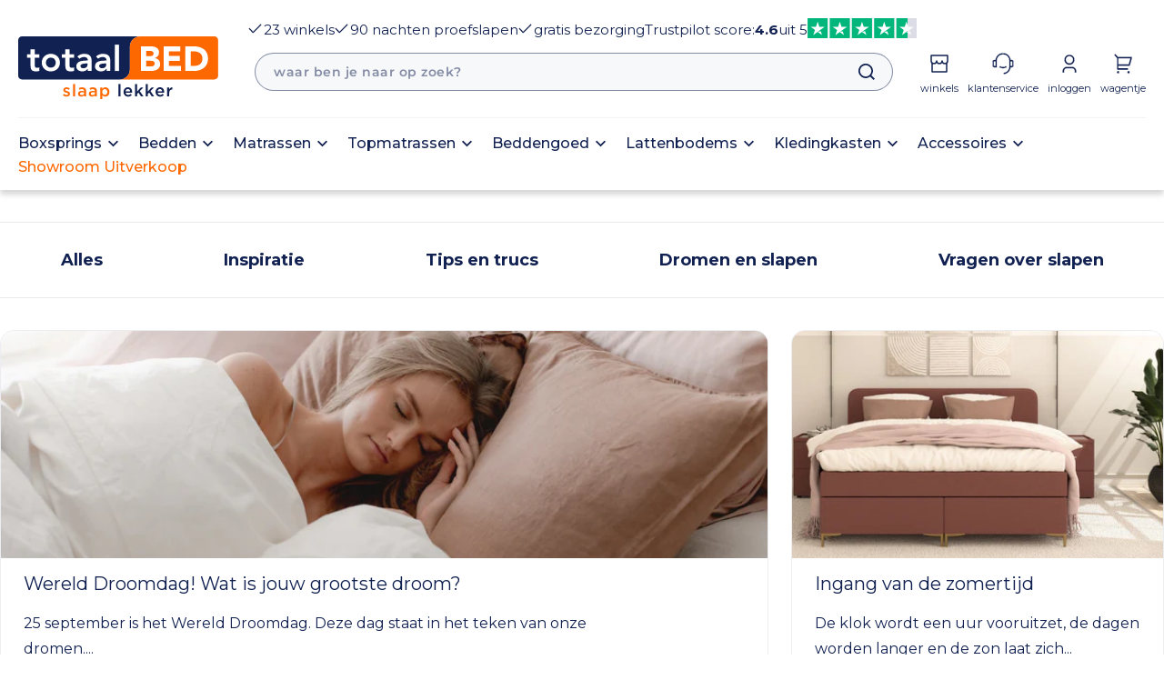

--- FILE ---
content_type: text/html; charset=utf-8
request_url: https://totaalbed.nl/blogs/advies
body_size: 67349
content:
<!doctype html>
<html class="no-js" lang="nl">
  <head>
    <meta charset="utf-8">
    <meta http-equiv="X-UA-Compatible" content="IE=edge">
    <meta name="viewport" content="width=device-width,initial-scale=1">
    <meta name="theme-color" content="">
<!-- Global site tag (gtag.js) - Google Ads: AW-966688673 -->
<script async src="https://www.googletagmanager.com/gtag/js?id=AW-966688673"></script>
<script>
  window.dataLayer = window.dataLayer || [];
  function gtag(){dataLayer.push(arguments);}
  gtag('js', new Date());

  gtag('config', 'AW-966688673');
</script>
<!-- TrustBox script -->
<script type="text/javascript" src="//widget.trustpilot.com/bootstrap/v5/tp.widget.bootstrap.min.js" async></script>
<!-- End TrustBox script -->
    <link rel="canonical" href="https://totaalbed.nl/blogs/advies">
    

    <link rel="preconnect" href="https://cdn.shopify.com" crossorigin><link rel="preconnect" href="https://fonts.shopifycdn.com" crossorigin>
    <title>Advies</title>


    <link rel="shortcut icon" href="https://cdn.shopify.com/s/files/1/0581/4272/0190/files/favicon_totaalbed.ico?v=1628075768" type="image/x-icon">

    

    

<meta property="og:site_name" content="totaalBED">
<meta property="og:url" content="https://totaalbed.nl/blogs/advies">
<meta property="og:title" content="Advies">
<meta property="og:type" content="website">
<meta property="og:description" content="Op zoek naar uw ideale bed? Koop je bed online of in één van onze winkels! ✓ Goede  kwaliteit, scherpe prijs ✓ Gratis bezorging &amp; montage"><meta property="og:image" content="http://totaalbed.nl/cdn/shop/files/1_b8166207-95e7-447f-a557-668df0030f17.png?v=1756975629">
  <meta property="og:image:secure_url" content="https://totaalbed.nl/cdn/shop/files/1_b8166207-95e7-447f-a557-668df0030f17.png?v=1756975629">
  <meta property="og:image:width" content="850">
  <meta property="og:image:height" content="516"><meta name="twitter:card" content="summary_large_image">
<meta name="twitter:title" content="Advies">
<meta name="twitter:description" content="Op zoek naar uw ideale bed? Koop je bed online of in één van onze winkels! ✓ Goede  kwaliteit, scherpe prijs ✓ Gratis bezorging &amp; montage">


    <meta name="robots" content="index, follow">
    

    <!-- Google Tag Manager -->
    <script>
      (function(w,d,s,l,i){w[l]=w[l]||[];w[l].push({
        'gtm.start': new Date().getTime(),event:'gtm.js'});var f=d.getElementsByTagName(s)[0], 
        j=d.createElement(s),dl=l!='dataLayer'?'&l='+l:'';j.async=true;j.src='https://www.googletagmanager.com/gtm.js?id='+i+dl;f.parentNode.insertBefore(j,f);
      })(window,document,'script','dataLayer','GTM-PDRHQPR');
    </script>
    <!-- End Google Tag Manager -->

    <script src="//totaalbed.nl/cdn/shop/t/186/assets/global.js?v=37953505824110740081761659127" defer="defer"></script>


    

    <script>window.performance && window.performance.mark && window.performance.mark('shopify.content_for_header.start');</script><meta id="shopify-digital-wallet" name="shopify-digital-wallet" content="/58142720190/digital_wallets/dialog">
<meta name="shopify-checkout-api-token" content="fc32f53fcf4d0d51b3636e9ff2bdaac6">
<link rel="alternate" type="application/atom+xml" title="Feed" href="/blogs/advies.atom" />
<script async="async" src="/checkouts/internal/preloads.js?locale=nl-NL"></script>
<script id="apple-pay-shop-capabilities" type="application/json">{"shopId":58142720190,"countryCode":"NL","currencyCode":"EUR","merchantCapabilities":["supports3DS"],"merchantId":"gid:\/\/shopify\/Shop\/58142720190","merchantName":"totaalBED","requiredBillingContactFields":["postalAddress","email","phone"],"requiredShippingContactFields":["postalAddress","email","phone"],"shippingType":"shipping","supportedNetworks":["visa","maestro","masterCard","amex"],"total":{"type":"pending","label":"totaalBED","amount":"1.00"},"shopifyPaymentsEnabled":true,"supportsSubscriptions":true}</script>
<script id="shopify-features" type="application/json">{"accessToken":"fc32f53fcf4d0d51b3636e9ff2bdaac6","betas":["rich-media-storefront-analytics"],"domain":"totaalbed.nl","predictiveSearch":true,"shopId":58142720190,"locale":"nl"}</script>
<script>var Shopify = Shopify || {};
Shopify.shop = "totaalbed-nl-admin.myshopify.com";
Shopify.locale = "nl";
Shopify.currency = {"active":"EUR","rate":"1.0"};
Shopify.country = "NL";
Shopify.theme = {"name":"Totaalbed Plytix thema","id":174189085000,"schema_name":"Totaalbed","schema_version":"0.1.1","theme_store_id":null,"role":"main"};
Shopify.theme.handle = "null";
Shopify.theme.style = {"id":null,"handle":null};
Shopify.cdnHost = "totaalbed.nl/cdn";
Shopify.routes = Shopify.routes || {};
Shopify.routes.root = "/";</script>
<script type="module">!function(o){(o.Shopify=o.Shopify||{}).modules=!0}(window);</script>
<script>!function(o){function n(){var o=[];function n(){o.push(Array.prototype.slice.apply(arguments))}return n.q=o,n}var t=o.Shopify=o.Shopify||{};t.loadFeatures=n(),t.autoloadFeatures=n()}(window);</script>
<script id="shop-js-analytics" type="application/json">{"pageType":"blog"}</script>
<script defer="defer" async type="module" src="//totaalbed.nl/cdn/shopifycloud/shop-js/modules/v2/client.init-shop-cart-sync_CQCZGmk1.nl.esm.js"></script>
<script defer="defer" async type="module" src="//totaalbed.nl/cdn/shopifycloud/shop-js/modules/v2/chunk.common_Qh2VktjN.esm.js"></script>
<script type="module">
  await import("//totaalbed.nl/cdn/shopifycloud/shop-js/modules/v2/client.init-shop-cart-sync_CQCZGmk1.nl.esm.js");
await import("//totaalbed.nl/cdn/shopifycloud/shop-js/modules/v2/chunk.common_Qh2VktjN.esm.js");

  window.Shopify.SignInWithShop?.initShopCartSync?.({"fedCMEnabled":true,"windoidEnabled":true});

</script>
<script>(function() {
  var isLoaded = false;
  function asyncLoad() {
    if (isLoaded) return;
    isLoaded = true;
    var urls = ["https:\/\/cdn1.profitmetrics.io\/8B751ABF7CB09D7A\/shopify-bundle.js?shop=totaalbed-nl-admin.myshopify.com","\/\/cdn.shopify.com\/proxy\/6c0a25662adf177fa758185e910879d8741d38d5b2e081fdbdc6c7d1fa56d16d\/faqs-plus.herokuapp.com\/public\/script-tags\/ef-faq-plus-script.min.js?shop=totaalbed-nl-admin.myshopify.com\u0026sp-cache-control=cHVibGljLCBtYXgtYWdlPTkwMA","https:\/\/cdn-app.cart-bot.net\/public\/js\/append.js?shop=totaalbed-nl-admin.myshopify.com","https:\/\/cdn.nfcube.com\/instafeed-54b85a2aed4e13a0be9738717eec4e49.js?shop=totaalbed-nl-admin.myshopify.com","https:\/\/cdn-bundler.nice-team.net\/app\/js\/bundler.js?shop=totaalbed-nl-admin.myshopify.com"];
    for (var i = 0; i < urls.length; i++) {
      var s = document.createElement('script');
      s.type = 'text/javascript';
      s.async = true;
      s.src = urls[i];
      var x = document.getElementsByTagName('script')[0];
      x.parentNode.insertBefore(s, x);
    }
  };
  if(window.attachEvent) {
    window.attachEvent('onload', asyncLoad);
  } else {
    window.addEventListener('load', asyncLoad, false);
  }
})();</script>
<script id="__st">var __st={"a":58142720190,"offset":3600,"reqid":"ddf44c49-f904-47d0-a60b-9d9a5cca10ad-1767487961","pageurl":"totaalbed.nl\/blogs\/advies","s":"blogs-83808780478","u":"4ee06e0cd960","p":"blog","rtyp":"blog","rid":83808780478};</script>
<script>window.ShopifyPaypalV4VisibilityTracking = true;</script>
<script id="captcha-bootstrap">!function(){'use strict';const t='contact',e='account',n='new_comment',o=[[t,t],['blogs',n],['comments',n],[t,'customer']],c=[[e,'customer_login'],[e,'guest_login'],[e,'recover_customer_password'],[e,'create_customer']],r=t=>t.map((([t,e])=>`form[action*='/${t}']:not([data-nocaptcha='true']) input[name='form_type'][value='${e}']`)).join(','),a=t=>()=>t?[...document.querySelectorAll(t)].map((t=>t.form)):[];function s(){const t=[...o],e=r(t);return a(e)}const i='password',u='form_key',d=['recaptcha-v3-token','g-recaptcha-response','h-captcha-response',i],f=()=>{try{return window.sessionStorage}catch{return}},m='__shopify_v',_=t=>t.elements[u];function p(t,e,n=!1){try{const o=window.sessionStorage,c=JSON.parse(o.getItem(e)),{data:r}=function(t){const{data:e,action:n}=t;return t[m]||n?{data:e,action:n}:{data:t,action:n}}(c);for(const[e,n]of Object.entries(r))t.elements[e]&&(t.elements[e].value=n);n&&o.removeItem(e)}catch(o){console.error('form repopulation failed',{error:o})}}const l='form_type',E='cptcha';function T(t){t.dataset[E]=!0}const w=window,h=w.document,L='Shopify',v='ce_forms',y='captcha';let A=!1;((t,e)=>{const n=(g='f06e6c50-85a8-45c8-87d0-21a2b65856fe',I='https://cdn.shopify.com/shopifycloud/storefront-forms-hcaptcha/ce_storefront_forms_captcha_hcaptcha.v1.5.2.iife.js',D={infoText:'Beschermd door hCaptcha',privacyText:'Privacy',termsText:'Voorwaarden'},(t,e,n)=>{const o=w[L][v],c=o.bindForm;if(c)return c(t,g,e,D).then(n);var r;o.q.push([[t,g,e,D],n]),r=I,A||(h.body.append(Object.assign(h.createElement('script'),{id:'captcha-provider',async:!0,src:r})),A=!0)});var g,I,D;w[L]=w[L]||{},w[L][v]=w[L][v]||{},w[L][v].q=[],w[L][y]=w[L][y]||{},w[L][y].protect=function(t,e){n(t,void 0,e),T(t)},Object.freeze(w[L][y]),function(t,e,n,w,h,L){const[v,y,A,g]=function(t,e,n){const i=e?o:[],u=t?c:[],d=[...i,...u],f=r(d),m=r(i),_=r(d.filter((([t,e])=>n.includes(e))));return[a(f),a(m),a(_),s()]}(w,h,L),I=t=>{const e=t.target;return e instanceof HTMLFormElement?e:e&&e.form},D=t=>v().includes(t);t.addEventListener('submit',(t=>{const e=I(t);if(!e)return;const n=D(e)&&!e.dataset.hcaptchaBound&&!e.dataset.recaptchaBound,o=_(e),c=g().includes(e)&&(!o||!o.value);(n||c)&&t.preventDefault(),c&&!n&&(function(t){try{if(!f())return;!function(t){const e=f();if(!e)return;const n=_(t);if(!n)return;const o=n.value;o&&e.removeItem(o)}(t);const e=Array.from(Array(32),(()=>Math.random().toString(36)[2])).join('');!function(t,e){_(t)||t.append(Object.assign(document.createElement('input'),{type:'hidden',name:u})),t.elements[u].value=e}(t,e),function(t,e){const n=f();if(!n)return;const o=[...t.querySelectorAll(`input[type='${i}']`)].map((({name:t})=>t)),c=[...d,...o],r={};for(const[a,s]of new FormData(t).entries())c.includes(a)||(r[a]=s);n.setItem(e,JSON.stringify({[m]:1,action:t.action,data:r}))}(t,e)}catch(e){console.error('failed to persist form',e)}}(e),e.submit())}));const S=(t,e)=>{t&&!t.dataset[E]&&(n(t,e.some((e=>e===t))),T(t))};for(const o of['focusin','change'])t.addEventListener(o,(t=>{const e=I(t);D(e)&&S(e,y())}));const B=e.get('form_key'),M=e.get(l),P=B&&M;t.addEventListener('DOMContentLoaded',(()=>{const t=y();if(P)for(const e of t)e.elements[l].value===M&&p(e,B);[...new Set([...A(),...v().filter((t=>'true'===t.dataset.shopifyCaptcha))])].forEach((e=>S(e,t)))}))}(h,new URLSearchParams(w.location.search),n,t,e,['guest_login'])})(!0,!0)}();</script>
<script integrity="sha256-4kQ18oKyAcykRKYeNunJcIwy7WH5gtpwJnB7kiuLZ1E=" data-source-attribution="shopify.loadfeatures" defer="defer" src="//totaalbed.nl/cdn/shopifycloud/storefront/assets/storefront/load_feature-a0a9edcb.js" crossorigin="anonymous"></script>
<script data-source-attribution="shopify.dynamic_checkout.dynamic.init">var Shopify=Shopify||{};Shopify.PaymentButton=Shopify.PaymentButton||{isStorefrontPortableWallets:!0,init:function(){window.Shopify.PaymentButton.init=function(){};var t=document.createElement("script");t.src="https://totaalbed.nl/cdn/shopifycloud/portable-wallets/latest/portable-wallets.nl.js",t.type="module",document.head.appendChild(t)}};
</script>
<script data-source-attribution="shopify.dynamic_checkout.buyer_consent">
  function portableWalletsHideBuyerConsent(e){var t=document.getElementById("shopify-buyer-consent"),n=document.getElementById("shopify-subscription-policy-button");t&&n&&(t.classList.add("hidden"),t.setAttribute("aria-hidden","true"),n.removeEventListener("click",e))}function portableWalletsShowBuyerConsent(e){var t=document.getElementById("shopify-buyer-consent"),n=document.getElementById("shopify-subscription-policy-button");t&&n&&(t.classList.remove("hidden"),t.removeAttribute("aria-hidden"),n.addEventListener("click",e))}window.Shopify?.PaymentButton&&(window.Shopify.PaymentButton.hideBuyerConsent=portableWalletsHideBuyerConsent,window.Shopify.PaymentButton.showBuyerConsent=portableWalletsShowBuyerConsent);
</script>
<script data-source-attribution="shopify.dynamic_checkout.cart.bootstrap">document.addEventListener("DOMContentLoaded",(function(){function t(){return document.querySelector("shopify-accelerated-checkout-cart, shopify-accelerated-checkout")}if(t())Shopify.PaymentButton.init();else{new MutationObserver((function(e,n){t()&&(Shopify.PaymentButton.init(),n.disconnect())})).observe(document.body,{childList:!0,subtree:!0})}}));
</script>
<link id="shopify-accelerated-checkout-styles" rel="stylesheet" media="screen" href="https://totaalbed.nl/cdn/shopifycloud/portable-wallets/latest/accelerated-checkout-backwards-compat.css" crossorigin="anonymous">
<style id="shopify-accelerated-checkout-cart">
        #shopify-buyer-consent {
  margin-top: 1em;
  display: inline-block;
  width: 100%;
}

#shopify-buyer-consent.hidden {
  display: none;
}

#shopify-subscription-policy-button {
  background: none;
  border: none;
  padding: 0;
  text-decoration: underline;
  font-size: inherit;
  cursor: pointer;
}

#shopify-subscription-policy-button::before {
  box-shadow: none;
}

      </style>
<script id="sections-script" data-sections="header,footer" defer="defer" src="//totaalbed.nl/cdn/shop/t/186/compiled_assets/scripts.js?88169"></script>
<script>window.performance && window.performance.mark && window.performance.mark('shopify.content_for_header.end');</script>


    <style data-shopify>
    @font-face {
  font-family: Montserrat;
  font-weight: 400;
  font-style: normal;
  font-display: swap;
  src: url("//totaalbed.nl/cdn/fonts/montserrat/montserrat_n4.81949fa0ac9fd2021e16436151e8eaa539321637.woff2") format("woff2"),
       url("//totaalbed.nl/cdn/fonts/montserrat/montserrat_n4.a6c632ca7b62da89c3594789ba828388aac693fe.woff") format("woff");
}

    @font-face {
  font-family: Montserrat;
  font-weight: 700;
  font-style: normal;
  font-display: swap;
  src: url("//totaalbed.nl/cdn/fonts/montserrat/montserrat_n7.3c434e22befd5c18a6b4afadb1e3d77c128c7939.woff2") format("woff2"),
       url("//totaalbed.nl/cdn/fonts/montserrat/montserrat_n7.5d9fa6e2cae713c8fb539a9876489d86207fe957.woff") format("woff");
}

    @font-face {
  font-family: Montserrat;
  font-weight: 400;
  font-style: italic;
  font-display: swap;
  src: url("//totaalbed.nl/cdn/fonts/montserrat/montserrat_i4.5a4ea298b4789e064f62a29aafc18d41f09ae59b.woff2") format("woff2"),
       url("//totaalbed.nl/cdn/fonts/montserrat/montserrat_i4.072b5869c5e0ed5b9d2021e4c2af132e16681ad2.woff") format("woff");
}

    @font-face {
  font-family: Montserrat;
  font-weight: 700;
  font-style: italic;
  font-display: swap;
  src: url("//totaalbed.nl/cdn/fonts/montserrat/montserrat_i7.a0d4a463df4f146567d871890ffb3c80408e7732.woff2") format("woff2"),
       url("//totaalbed.nl/cdn/fonts/montserrat/montserrat_i7.f6ec9f2a0681acc6f8152c40921d2a4d2e1a2c78.woff") format("woff");
}

    @font-face {
  font-family: Montserrat;
  font-weight: 600;
  font-style: normal;
  font-display: swap;
  src: url("//totaalbed.nl/cdn/fonts/montserrat/montserrat_n6.1326b3e84230700ef15b3a29fb520639977513e0.woff2") format("woff2"),
       url("//totaalbed.nl/cdn/fonts/montserrat/montserrat_n6.652f051080eb14192330daceed8cd53dfdc5ead9.woff") format("woff");
}


    :root {
    --font-body-family: Montserrat, sans-serif;
    --font-body-style: normal;
    --font-body-weight: 400;

    --font-heading-family: Montserrat, sans-serif;
    --font-heading-style: normal;
    --font-heading-weight: 600;

    --color-base-text: #112151;
    --color-base-text-rgb: 17, 33, 81;
    --color-base-background-1: #FFFFFF;
    --color-base-background-1-rgb: 255, 255, 255;
    --color-base-background-2: #ffffff;
    --color-base-background-2-rgb: 255, 255, 255;
    --color-base-solid-button-labels: #FFFFFF;
    --color-base-solid-button-labels-rgb: 255, 255, 255;
    --color-base-outline-button-labels: #112151;
    --color-base-outline-button-labels-rgb: 17, 33, 81;
    --color-base-accent-1: #112151;
    --color-base-accent-1-rgb: 17, 33, 81;
    --color-base-accent-2: #fe6800;
    --color-base-accent-2-rgb: 254, 104, 0;

    --color-base-text-opacity-10-percent: #e7e9ee;
    --color-base-text-opacity-20-percent: #cfd3dc;
    --color-base-text-opacity-55-percent: #7c859f;
    --color-base-text-opacity-85-percent: #35426b;
    --color-base-accent-1-opacity-10-percent: #e7e9ee;
    --color-base-accent-2-opacity-10-percent: #fff0e6;
    }

    *,
    *::before,
    *::after {
    box-sizing: inherit;
    }

    html {
    box-sizing: border-box;
    font-size: 62.5%;
    height: 100%;
    }

    body {
    display: grid;
    grid-template-rows: auto auto 1fr auto;
    grid-template-columns: 100%;
    min-height: 100%;
    margin: 0;
    font-size: 1.5rem;
    line-height: 1.8;
    font-family: var(--font-body-family);
    font-style: var(--font-body-style);
    font-weight: var(--font-body-weight);
    }

    @media screen and (min-width: 750px) {
    body {
    font-size: 1.6rem;
    }
    }
    </style>

    <link href="//totaalbed.nl/cdn/shop/t/186/assets/base.css?v=91439279875927508751765354799" rel="stylesheet" type="text/css" media="all" />
    <link href="//totaalbed.nl/cdn/shop/t/186/assets/custom-header.css?v=120883056513246741711747636735" rel="stylesheet" type="text/css" media="all" />
    <link href="//totaalbed.nl/cdn/shop/t/186/assets/custom-footer.css?v=175688508378652640441747636735" rel="stylesheet" type="text/css" media="all" />
    <link href="//totaalbed.nl/cdn/shop/t/186/assets/globo-form.css?v=98227639120307817901747636736" rel="stylesheet" type="text/css" media="all" />
<link rel="preload" as="font" href="//totaalbed.nl/cdn/fonts/montserrat/montserrat_n4.81949fa0ac9fd2021e16436151e8eaa539321637.woff2" type="font/woff2" crossorigin><link rel="preload" as="font" href="//totaalbed.nl/cdn/fonts/montserrat/montserrat_n6.1326b3e84230700ef15b3a29fb520639977513e0.woff2" type="font/woff2" crossorigin><link rel="preload" as="font" href="//totaalbed.nl/cdn/fonts/montserrat/montserrat_n5.07ef3781d9c78c8b93c98419da7ad4fbeebb6635.woff2" type="font/woff2" crossorigin><link rel="preconnect" href="https://fonts.googleapis.com">
    <link rel="preconnect" href="https://fonts.gstatic.com" crossorigin>
    <link href="https://fonts.googleapis.com/css2?family=Montserrat:wght@300;500;700&display=swap" rel="stylesheet">

    <script>document.documentElement.className = document.documentElement.className.replace('no-js', 'js');</script>   

    <script src="https://cdn.jsdelivr.net/npm/vue@2"></script>
    <script src="https://cdnjs.cloudflare.com/ajax/libs/axios/0.21.1/axios.min.js"></script>

    
    <script src="//ajax.googleapis.com/ajax/libs/jquery/2.2.3/jquery.min.js" type="text/javascript"></script>
    <script src="//totaalbed.nl/cdn/shop/t/186/assets/glide.min.js?v=70370509818912947401747636736"></script>   

  <!-- Global site tag (gtag.js) - Google Analytics -->
<script async src="https://www.googletagmanager.com/gtag/js?id=UA-15557820-7"></script>
<script>
  window.dataLayer = window.dataLayer || [];
  function gtag(){dataLayer.push(arguments);}
  gtag('js', new Date());

  gtag('config', 'UA-15557820-7');
</script>
  
<script>
window.dataLayer = window.dataLayer || [];
function gtag(){dataLayer.push(arguments);}
gtag('js', new Date());

gtag('config', 'G-K72TD88611');
gtag('config', 'G-PTY5828GJG');
</script>
  
<script>
  (function() {
    var aws = document.createElement('script');
    aws.type = 'text/javascript';
    if (typeof(aws.async) != "undefined") { aws.async = true; }
      aws.src = 'https://d1pna5l3xsntoj.cloudfront.net/scripts/company/awAddGift.js#DD5B856594AEBBCF1342FF31E8E29E7B';
      var s = document.getElementsByTagName('script')[0];
      s.parentNode.insertBefore(aws, s);
    })();
</script>

  <!-- Tweakwise Guided Selling -->
  <script defer src="https://gateway.tweakwisenavigator.com/js/guided-selling.js"></script>
<script src="//totaalbed.nl/cdn/shop/t/186/assets/search-form.js?v=88070640753317098901747636736" defer="defer"></script>

    <link
rel="stylesheet"
href="//totaalbed.nl/cdn/shop/t/186/assets/component-predictive-search.css?v=93537915544231709891747636735"
media="print"
onload="this.media='all'"
>
  <link rel="preload" as="script" href="https://gateway.tweakwisenavigator.net/js/starter.js" />
<link rel="preload" as="script" href="https://gateway.tweakwisenavigator.net/js/78b5cb18/tweakwise.js" />
<script>
  window.tweakwiseFailover = function (src) {
    var script = document.createElement("script");
    script.async = true;
    script.src = src;
    document.head.appendChild(script);
  };
</script> 
<script
  src="https://gateway.tweakwisenavigator.net/js/78b5cb18/tweakwise.js"
  data-failover="https://gateway.tweakwisenavigator.com/js/78b5cb18/tweakwise.js"
  onerror="window.tweakwiseFailover(this.dataset.failover)">
</script>

<script src="https://gateway.tweakwisenavigator.com/js/suggestions.js"></script>
<script>
  
  var searchUrl = "\/search";

  window["twn-starter-config"].lang =  'nl';

  window.addEventListener("DOMContentLoaded", function () {
    window.tweakwiseSuggestions({
      input: "#tweakwise-input-suggestions",
      instancekey: "78b5cb18",
      cid: "1",
      searchPhrases: {
        handle(event) {
          var suggestion = event.data;
          window.location.href =
            searchUrl + "#twn|?tn_q=" +
            encodeURIComponent(suggestion.match);
        }
      }
    });
  });
</script>
<!-- BEGIN app block: shopify://apps/powerful-form-builder/blocks/app-embed/e4bcb1eb-35b2-42e6-bc37-bfe0e1542c9d --><script type="text/javascript" hs-ignore data-cookieconsent="ignore">
  var Globo = Globo || {};
  var globoFormbuilderRecaptchaInit = function(){};
  var globoFormbuilderHcaptchaInit = function(){};
  window.Globo.FormBuilder = window.Globo.FormBuilder || {};
  window.Globo.FormBuilder.shop = {"configuration":{"money_format":"€{{ amount_with_comma_separator }}"},"pricing":{"features":{"bulkOrderForm":true,"cartForm":true,"fileUpload":30,"removeCopyright":true,"restrictedEmailDomains":false,"metrics":true}},"settings":{"copyright":"Powered by <a href=\"https://globosoftware.net\" target=\"_blank\">Globo</a> <a href=\"https://apps.shopify.com/form-builder-contact-form\" target=\"_blank\">Contact Form</a>","hideWaterMark":false,"reCaptcha":{"recaptchaType":"v2","siteKey":false,"languageCode":"en"},"hCaptcha":{"siteKey":false},"scrollTop":false,"customCssCode":".message.success {\r\n    background-color: #fef1e9 !important;\r\n}\r\n\r\n.message.success * {\r\n    color: #112151 !important;\r\n    fill: #112151 !important;\r\n    stroke: #112151 !important;\r\n}","customCssEnabled":true,"additionalColumns":[]},"encryption_form_id":1,"url":"https://app.powerfulform.com/","CDN_URL":"https://dxo9oalx9qc1s.cloudfront.net","app_id":"1783207"};

  if(window.Globo.FormBuilder.shop.settings.customCssEnabled && window.Globo.FormBuilder.shop.settings.customCssCode){
    const customStyle = document.createElement('style');
    customStyle.type = 'text/css';
    customStyle.innerHTML = window.Globo.FormBuilder.shop.settings.customCssCode;
    document.head.appendChild(customStyle);
  }

  window.Globo.FormBuilder.forms = [];
    
      
      
      
      window.Globo.FormBuilder.forms[6681] = {"6681":{"elements":[{"id":"group-1","type":"group","label":"Page 1","description":"","elements":[{"id":"text","type":"text","label":{"nl":"Naam"},"placeholder":{"nl":""},"description":"","limitCharacters":false,"characters":100,"hideLabel":false,"keepPositionLabel":false,"required":true,"ifHideLabel":false,"inputIcon":"","columnWidth":50},{"id":"email","type":"email","label":{"nl":"E-mail"},"placeholder":{"nl":""},"description":"","limitCharacters":false,"characters":100,"hideLabel":false,"keepPositionLabel":false,"required":true,"ifHideLabel":false,"inputIcon":"","columnWidth":50,"conditionalField":false},{"id":"text-2","type":"text","label":{"nl":"Telefoonnummer"},"placeholder":{"nl":""},"description":"","limitCharacters":false,"characters":100,"hideLabel":false,"keepPositionLabel":false,"required":false,"ifHideLabel":false,"inputIcon":"","columnWidth":50,"conditionalField":false},{"id":"text-3","type":"text","label":{"nl":"Ordernummer en\/of postcode"},"placeholder":{"nl":""},"description":"","limitCharacters":false,"characters":100,"hideLabel":false,"keepPositionLabel":false,"required":false,"ifHideLabel":false,"inputIcon":"","columnWidth":50,"conditionalField":false},{"id":"textarea","type":"textarea","label":{"nl":"Reactie"},"placeholder":{"nl":""},"description":"","limitCharacters":false,"characters":100,"hideLabel":false,"keepPositionLabel":false,"required":true,"ifHideLabel":false,"columnWidth":100,"conditionalField":false},{"id":"file2-1","type":"file2","label":{"nl":"Bijlage"},"button-text":{"nl":"Bestand kiezen"},"placeholder":{"nl":"Bestand kiezen of slepen en neerzetten"},"hint":{"nl":"Ondersteunend formaat: JPG, JPEG, PNG, PDF, DOC, DOCX."},"allowed-multiple":true,"allowed-extensions":["jpg","jpeg","png","pdf","doc","docx"],"description":"","hideLabel":false,"keepPositionLabel":false,"columnWidth":100,"displayType":"show","displayDisjunctive":false,"conditionalField":false,"sizeLimit":2}]}],"errorMessage":{"required":"Gelieve veld in te vullen","invalid":"Ongeldig","invalidName":"Ongeldige naam","invalidEmail":"Ongeldig e-mail","invalidURL":"Ongeldige URL","invalidPhone":"Ongeldige telefoon","invalidNumber":"Ongeldig nummer","invalidPassword":"Ongeldig wachtwoord","confirmPasswordNotMatch":"Bevestigd wachtwoord komt niet overeen","customerAlreadyExists":"Klant bestaat al","fileSizeLimit":"Bestandslimiet overschreden","fileNotAllowed":"Bestandsextensie niet toegestaan","requiredCaptcha":"Vul de captcha","requiredProducts":"Selecteer product","limitQuantity":"Het aantal producten dat nog op voorraad is, is overschreden","shopifyInvalidPhone":"telefoon - Voer een geldig telefoonnummer in om deze bezorgmethode te gebruiken","shopifyPhoneHasAlready":"telefoon - Telefoon is al bezet","shopifyInvalidProvice":"adressen.provincie - is niet geldig","otherError":"Er is iets mis gegaan, probeer het alstublieft nogmaals"},"appearance":{"layout":"default","width":"850","style":"material_outlined","mainColor":"rgba(17,33,81,1)","headingColor":"rgba(17,33,81,1)","labelColor":"rgba(17,33,81,1)","descriptionColor":"rgba(17,33,81,0.3)","optionColor":"#000","paragraphColor":"#000","paragraphBackground":"rgba(255,255,255,0)","background":"none","backgroundColor":"#FFF","backgroundImage":"","backgroundImageAlignment":"middle","floatingIcon":"\u003csvg aria-hidden=\"true\" focusable=\"false\" data-prefix=\"far\" data-icon=\"envelope\" class=\"svg-inline--fa fa-envelope fa-w-16\" role=\"img\" xmlns=\"http:\/\/www.w3.org\/2000\/svg\" viewBox=\"0 0 512 512\"\u003e\u003cpath fill=\"currentColor\" d=\"M464 64H48C21.49 64 0 85.49 0 112v288c0 26.51 21.49 48 48 48h416c26.51 0 48-21.49 48-48V112c0-26.51-21.49-48-48-48zm0 48v40.805c-22.422 18.259-58.168 46.651-134.587 106.49-16.841 13.247-50.201 45.072-73.413 44.701-23.208.375-56.579-31.459-73.413-44.701C106.18 199.465 70.425 171.067 48 152.805V112h416zM48 400V214.398c22.914 18.251 55.409 43.862 104.938 82.646 21.857 17.205 60.134 55.186 103.062 54.955 42.717.231 80.509-37.199 103.053-54.947 49.528-38.783 82.032-64.401 104.947-82.653V400H48z\"\u003e\u003c\/path\u003e\u003c\/svg\u003e","floatingText":"","displayOnAllPage":false,"position":"bottom right","formType":"normalForm","newTemplate":true,"colorScheme":{"solidButton":{"red":255,"green":104,"blue":0},"solidButtonLabel":{"red":255,"green":255,"blue":255},"text":{"red":17,"green":33,"blue":81,"alpha":1},"outlineButton":{"red":17,"green":33,"blue":81,"alpha":1},"background":{"red":206,"green":18,"blue":18}},"font":{"family":"Montserrat","variant":"regular"},"fontSize":"large"},"afterSubmit":{"action":"clearForm","message":"\u003ch4\u003eBedankt voor het contact!\u003c\/h4\u003e\n\u003cp\u003e\u0026nbsp;\u003c\/p\u003e\n\u003cp\u003eWe stellen het op prijs dat u contact met ons opneemt. Een van onze collega's zal spoedig contact met u opnemen!\u003c\/p\u003e\n\u003cp\u003e\u0026nbsp;\u003c\/p\u003e\n\u003cp\u003eFijne dag verder!\u003c\/p\u003e","redirectUrl":"","enableGa":false,"gaEventName":"globo_form_submit","gaEventCategory":"Form Builder by Globo","gaEventAction":"Submit","gaEventLabel":"Contact us form","enableFpx":false,"fpxTrackerName":""},"accountPage":{"showAccountDetail":false,"registrationPage":false,"editAccountPage":false,"header":"Kop","active":false,"title":"Accountgegevens","headerDescription":"Vul het formulier in om accountgegevens te wijzigen","afterUpdate":"Bericht na update","message":"\u003ch5\u003eAccount succesvol gewijzigd!\u003c\/h5\u003e","footer":"Voettekst","updateText":"Update","footerDescription":""},"footer":{"description":"","previousText":"Vorig","nextText":"Volgende","submitText":{"nl":"Versturen"},"resetButton":false,"resetButtonText":"Reset","submitFullWidth":false,"submitAlignment":"left"},"header":{"active":true,"title":"Waarmee kunnen we je helpen?","description":"\u003cp\u003e\u003cbr\u003e\u003c\/p\u003e"},"isStepByStepForm":true,"publish":{"requiredLogin":false,"requiredLoginMessage":"\u003ca href='\/account\/login' title='login'\u003elog in\u003c\/a\u003e om door te gaan","publishType":"embedCode","embedCode":"\u003cdiv class=\"globo-formbuilder\" data-id=\"NjY4MQ==\"\u003e\u003c\/div\u003e","shortCode":"{formbuilder:NjY4MQ==}","popup":"\u003cbutton class=\"globo-formbuilder-open\" data-id=\"NjY4MQ==\"\u003eOpen form\u003c\/button\u003e","lightbox":"\u003cdiv class=\"globo-form-publish-modal lightbox hidden\" data-id=\"NjY4MQ==\"\u003e\u003cdiv class=\"globo-form-modal-content\"\u003e\u003cdiv class=\"globo-formbuilder\" data-id=\"NjY4MQ==\"\u003e\u003c\/div\u003e\u003c\/div\u003e\u003c\/div\u003e","enableAddShortCode":false,"selectPage":"86735257790","selectPositionOnPage":"top","selectTime":"forever","setCookie":"1","setCookieHours":"1","setCookieWeeks":"1"},"reCaptcha":{"enable":false,"note":"Please make sure that you have set Google reCaptcha v2 Site key and Secret key in \u003ca href=\"\/admin\/settings\"\u003eSettings\u003c\/a\u003e"},"html":"\n\u003cdiv class=\"globo-form default-form globo-form-id-6681 \" data-locale=\"nl\" \u003e\n\n\u003cstyle\u003e\n\n\n    \n        \n        @import url('https:\/\/fonts.googleapis.com\/css?family=Montserrat:ital,wght@0,400');\n    \n\n    :root .globo-form-app[data-id=\"6681\"]{\n        \n        --gfb-color-solidButton: 255,104,0;\n        --gfb-color-solidButtonColor: rgb(var(--gfb-color-solidButton));\n        --gfb-color-solidButtonLabel: 255,255,255;\n        --gfb-color-solidButtonLabelColor: rgb(var(--gfb-color-solidButtonLabel));\n        --gfb-color-text: 17,33,81;\n        --gfb-color-textColor: rgb(var(--gfb-color-text));\n        --gfb-color-outlineButton: 17,33,81;\n        --gfb-color-outlineButtonColor: rgb(var(--gfb-color-outlineButton));\n        --gfb-color-background: 206,18,18;\n        --gfb-color-backgroundColor: rgb(var(--gfb-color-background));\n        \n        --gfb-main-color: rgba(17,33,81,1);\n        --gfb-primary-color: var(--gfb-color-solidButtonColor, var(--gfb-main-color));\n        --gfb-primary-text-color: var(--gfb-color-solidButtonLabelColor, #FFF);\n        --gfb-form-width: 850px;\n        --gfb-font-family: inherit;\n        --gfb-font-style: inherit;\n        --gfb--image: 40%;\n        --gfb-image-ratio-draft: var(--gfb--image);\n        --gfb-image-ratio: var(--gfb-image-ratio-draft);\n        \n        \n        --gfb-font-family: \"Montserrat\";\n        --gfb-font-weight: normal;\n        --gfb-font-style: normal;\n        \n        --gfb-bg-temp-color: #FFF;\n        --gfb-bg-position: middle;\n        \n        --gfb-bg-color: var(--gfb-color-backgroundColor, var(--gfb-bg-temp-color));\n        \n    }\n    \n.globo-form-id-6681 .globo-form-app{\n    max-width: 850px;\n    width: -webkit-fill-available;\n    \n    background-color: unset;\n    \n    \n}\n\n.globo-form-id-6681 .globo-form-app .globo-heading{\n    color: var(--gfb-color-textColor, rgba(17,33,81,1))\n}\n\n\n\n.globo-form-id-6681 .globo-form-app .globo-description,\n.globo-form-id-6681 .globo-form-app .header .globo-description{\n    --gfb-color-description: rgba(var(--gfb-color-text), 0.8);\n    color: var(--gfb-color-description, rgba(17,33,81,0.3));\n}\n.globo-form-id-6681 .globo-form-app .globo-label,\n.globo-form-id-6681 .globo-form-app .globo-form-control label.globo-label,\n.globo-form-id-6681 .globo-form-app .globo-form-control label.globo-label span.label-content{\n    color: var(--gfb-color-textColor, rgba(17,33,81,1));\n    text-align: left;\n}\n.globo-form-id-6681 .globo-form-app .globo-label.globo-position-label{\n    height: 20px !important;\n}\n.globo-form-id-6681 .globo-form-app .globo-form-control .help-text.globo-description,\n.globo-form-id-6681 .globo-form-app .globo-form-control span.globo-description{\n    --gfb-color-description: rgba(var(--gfb-color-text), 0.8);\n    color: var(--gfb-color-description, rgba(17,33,81,0.3));\n}\n.globo-form-id-6681 .globo-form-app .globo-form-control .checkbox-wrapper .globo-option,\n.globo-form-id-6681 .globo-form-app .globo-form-control .radio-wrapper .globo-option\n{\n    color: var(--gfb-color-textColor, rgba(17,33,81,1));\n}\n.globo-form-id-6681 .globo-form-app .footer,\n.globo-form-id-6681 .globo-form-app .gfb__footer{\n    text-align:left;\n}\n.globo-form-id-6681 .globo-form-app .footer button,\n.globo-form-id-6681 .globo-form-app .gfb__footer button{\n    border:1px solid var(--gfb-primary-color);\n    \n}\n.globo-form-id-6681 .globo-form-app .footer button.submit,\n.globo-form-id-6681 .globo-form-app .gfb__footer button.submit\n.globo-form-id-6681 .globo-form-app .footer button.checkout,\n.globo-form-id-6681 .globo-form-app .gfb__footer button.checkout,\n.globo-form-id-6681 .globo-form-app .footer button.action.loading .spinner,\n.globo-form-id-6681 .globo-form-app .gfb__footer button.action.loading .spinner{\n    background-color: var(--gfb-primary-color);\n    color : #ffffff;\n}\n.globo-form-id-6681 .globo-form-app .globo-form-control .star-rating\u003efieldset:not(:checked)\u003elabel:before {\n    content: url('data:image\/svg+xml; utf8, \u003csvg aria-hidden=\"true\" focusable=\"false\" data-prefix=\"far\" data-icon=\"star\" class=\"svg-inline--fa fa-star fa-w-18\" role=\"img\" xmlns=\"http:\/\/www.w3.org\/2000\/svg\" viewBox=\"0 0 576 512\"\u003e\u003cpath fill=\"rgba(17,33,81,1)\" d=\"M528.1 171.5L382 150.2 316.7 17.8c-11.7-23.6-45.6-23.9-57.4 0L194 150.2 47.9 171.5c-26.2 3.8-36.7 36.1-17.7 54.6l105.7 103-25 145.5c-4.5 26.3 23.2 46 46.4 33.7L288 439.6l130.7 68.7c23.2 12.2 50.9-7.4 46.4-33.7l-25-145.5 105.7-103c19-18.5 8.5-50.8-17.7-54.6zM388.6 312.3l23.7 138.4L288 385.4l-124.3 65.3 23.7-138.4-100.6-98 139-20.2 62.2-126 62.2 126 139 20.2-100.6 98z\"\u003e\u003c\/path\u003e\u003c\/svg\u003e');\n}\n.globo-form-id-6681 .globo-form-app .globo-form-control .star-rating\u003efieldset\u003einput:checked ~ label:before {\n    content: url('data:image\/svg+xml; utf8, \u003csvg aria-hidden=\"true\" focusable=\"false\" data-prefix=\"fas\" data-icon=\"star\" class=\"svg-inline--fa fa-star fa-w-18\" role=\"img\" xmlns=\"http:\/\/www.w3.org\/2000\/svg\" viewBox=\"0 0 576 512\"\u003e\u003cpath fill=\"rgba(17,33,81,1)\" d=\"M259.3 17.8L194 150.2 47.9 171.5c-26.2 3.8-36.7 36.1-17.7 54.6l105.7 103-25 145.5c-4.5 26.3 23.2 46 46.4 33.7L288 439.6l130.7 68.7c23.2 12.2 50.9-7.4 46.4-33.7l-25-145.5 105.7-103c19-18.5 8.5-50.8-17.7-54.6L382 150.2 316.7 17.8c-11.7-23.6-45.6-23.9-57.4 0z\"\u003e\u003c\/path\u003e\u003c\/svg\u003e');\n}\n.globo-form-id-6681 .globo-form-app .globo-form-control .star-rating\u003efieldset:not(:checked)\u003elabel:hover:before,\n.globo-form-id-6681 .globo-form-app .globo-form-control .star-rating\u003efieldset:not(:checked)\u003elabel:hover ~ label:before{\n    content : url('data:image\/svg+xml; utf8, \u003csvg aria-hidden=\"true\" focusable=\"false\" data-prefix=\"fas\" data-icon=\"star\" class=\"svg-inline--fa fa-star fa-w-18\" role=\"img\" xmlns=\"http:\/\/www.w3.org\/2000\/svg\" viewBox=\"0 0 576 512\"\u003e\u003cpath fill=\"rgba(17,33,81,1)\" d=\"M259.3 17.8L194 150.2 47.9 171.5c-26.2 3.8-36.7 36.1-17.7 54.6l105.7 103-25 145.5c-4.5 26.3 23.2 46 46.4 33.7L288 439.6l130.7 68.7c23.2 12.2 50.9-7.4 46.4-33.7l-25-145.5 105.7-103c19-18.5 8.5-50.8-17.7-54.6L382 150.2 316.7 17.8c-11.7-23.6-45.6-23.9-57.4 0z\"\u003e\u003c\/path\u003e\u003c\/svg\u003e')\n}\n.globo-form-id-6681 .globo-form-app .globo-form-control .checkbox-wrapper .checkbox-input:checked ~ .checkbox-label:before {\n    border-color: var(--gfb-primary-color);\n    box-shadow: 0 4px 6px rgba(50,50,93,0.11), 0 1px 3px rgba(0,0,0,0.08);\n    background-color: var(--gfb-primary-color);\n}\n.globo-form-id-6681 .globo-form-app .step.-completed .step__number,\n.globo-form-id-6681 .globo-form-app .line.-progress,\n.globo-form-id-6681 .globo-form-app .line.-start{\n    background-color: var(--gfb-primary-color);\n}\n.globo-form-id-6681 .globo-form-app .checkmark__check,\n.globo-form-id-6681 .globo-form-app .checkmark__circle{\n    stroke: var(--gfb-primary-color);\n}\n.globo-form-id-6681 .floating-button{\n    background-color: var(--gfb-primary-color);\n}\n.globo-form-id-6681 .globo-form-app .globo-form-control .checkbox-wrapper .checkbox-input ~ .checkbox-label:before,\n.globo-form-app .globo-form-control .radio-wrapper .radio-input ~ .radio-label:after{\n    border-color : var(--gfb-primary-color);\n}\n.globo-form-id-6681 .flatpickr-day.selected, \n.globo-form-id-6681 .flatpickr-day.startRange, \n.globo-form-id-6681 .flatpickr-day.endRange, \n.globo-form-id-6681 .flatpickr-day.selected.inRange, \n.globo-form-id-6681 .flatpickr-day.startRange.inRange, \n.globo-form-id-6681 .flatpickr-day.endRange.inRange, \n.globo-form-id-6681 .flatpickr-day.selected:focus, \n.globo-form-id-6681 .flatpickr-day.startRange:focus, \n.globo-form-id-6681 .flatpickr-day.endRange:focus, \n.globo-form-id-6681 .flatpickr-day.selected:hover, \n.globo-form-id-6681 .flatpickr-day.startRange:hover, \n.globo-form-id-6681 .flatpickr-day.endRange:hover, \n.globo-form-id-6681 .flatpickr-day.selected.prevMonthDay, \n.globo-form-id-6681 .flatpickr-day.startRange.prevMonthDay, \n.globo-form-id-6681 .flatpickr-day.endRange.prevMonthDay, \n.globo-form-id-6681 .flatpickr-day.selected.nextMonthDay, \n.globo-form-id-6681 .flatpickr-day.startRange.nextMonthDay, \n.globo-form-id-6681 .flatpickr-day.endRange.nextMonthDay {\n    background: var(--gfb-primary-color);\n    border-color: var(--gfb-primary-color);\n}\n.globo-form-id-6681 .globo-paragraph {\n    background: rgba(255,255,255,0);\n    color: var(--gfb-color-textColor, #000);\n    width: 100%!important;\n}\n\n[dir=\"rtl\"] .globo-form-app .header .title,\n[dir=\"rtl\"] .globo-form-app .header .description,\n[dir=\"rtl\"] .globo-form-id-6681 .globo-form-app .globo-heading,\n[dir=\"rtl\"] .globo-form-id-6681 .globo-form-app .globo-label,\n[dir=\"rtl\"] .globo-form-id-6681 .globo-form-app .globo-form-control label.globo-label,\n[dir=\"rtl\"] .globo-form-id-6681 .globo-form-app .globo-form-control label.globo-label span.label-content{\n    text-align: right;\n}\n\n[dir=\"rtl\"] .globo-form-app .line {\n    left: unset;\n    right: 50%;\n}\n\n[dir=\"rtl\"] .globo-form-id-6681 .globo-form-app .line.-start {\n    left: unset;    \n    right: 0%;\n}\n\n\u003c\/style\u003e\n\n\n\n\n\u003cdiv class=\"globo-form-app default-layout gfb-style-material_outlined  gfb-font-size-large\" data-id=6681\u003e\n    \n    \u003cdiv class=\"header dismiss hidden\" onclick=\"Globo.FormBuilder.closeModalForm(this)\"\u003e\n        \u003csvg width=20 height=20 viewBox=\"0 0 20 20\" class=\"\" focusable=\"false\" aria-hidden=\"true\"\u003e\u003cpath d=\"M11.414 10l4.293-4.293a.999.999 0 1 0-1.414-1.414L10 8.586 5.707 4.293a.999.999 0 1 0-1.414 1.414L8.586 10l-4.293 4.293a.999.999 0 1 0 1.414 1.414L10 11.414l4.293 4.293a.997.997 0 0 0 1.414 0 .999.999 0 0 0 0-1.414L11.414 10z\" fill-rule=\"evenodd\"\u003e\u003c\/path\u003e\u003c\/svg\u003e\n    \u003c\/div\u003e\n    \u003cform class=\"g-container\" novalidate action=\"https:\/\/app.powerfulform.com\/api\/front\/form\/6681\/send\" method=\"POST\" enctype=\"multipart\/form-data\" data-id=6681\u003e\n        \n            \n            \u003cdiv class=\"header\" data-path=\"header\"\u003e\n                \u003ch3 class=\"title globo-heading\"\u003eWaarmee kunnen we je helpen?\u003c\/h3\u003e\n                \n            \u003c\/div\u003e\n            \n        \n        \n            \u003cdiv class=\"globo-formbuilder-wizard\" data-id=6681\u003e\n                \u003cdiv class=\"wizard__content\"\u003e\n                    \u003cheader class=\"wizard__header\"\u003e\n                        \u003cdiv class=\"wizard__steps\"\u003e\n                        \u003cnav class=\"steps hidden\"\u003e\n                            \n                            \n                                \n                            \n                            \n                                \n                                    \n                                    \n                                    \n                                    \n                                    \u003cdiv class=\"step last \" data-element-id=\"group-1\"  data-step=\"0\" \u003e\n                                        \u003cdiv class=\"step__content\"\u003e\n                                            \u003cp class=\"step__number\"\u003e\u003c\/p\u003e\n                                            \u003csvg class=\"checkmark\" xmlns=\"http:\/\/www.w3.org\/2000\/svg\" width=52 height=52 viewBox=\"0 0 52 52\"\u003e\n                                                \u003ccircle class=\"checkmark__circle\" cx=\"26\" cy=\"26\" r=\"25\" fill=\"none\"\/\u003e\n                                                \u003cpath class=\"checkmark__check\" fill=\"none\" d=\"M14.1 27.2l7.1 7.2 16.7-16.8\"\/\u003e\n                                            \u003c\/svg\u003e\n                                            \u003cdiv class=\"lines\"\u003e\n                                                \n                                                    \u003cdiv class=\"line -start\"\u003e\u003c\/div\u003e\n                                                \n                                                \u003cdiv class=\"line -background\"\u003e\n                                                \u003c\/div\u003e\n                                                \u003cdiv class=\"line -progress\"\u003e\n                                                \u003c\/div\u003e\n                                            \u003c\/div\u003e  \n                                        \u003c\/div\u003e\n                                    \u003c\/div\u003e\n                                \n                            \n                        \u003c\/nav\u003e\n                        \u003c\/div\u003e\n                    \u003c\/header\u003e\n                    \u003cdiv class=\"panels\"\u003e\n                        \n                            \n                            \n                            \n                            \n                                \u003cdiv class=\"panel \" data-element-id=\"group-1\" data-id=6681  data-step=\"0\" style=\"padding-top:0\"\u003e\n                                    \n                                            \n                                                \n                                                    \n\n\n\n\n\n\n\n\n\n\n\n\n\n\n\n\n    \n\n\n\n\n\n\n\n    \n\n\n\n\n\u003cdiv class=\"globo-form-control layout-2-column \"  data-type='text' data-element-id='text'\u003e\n    \n    \n\n\n    \n        \u003cdiv class=\"material_outlined-label globo-label gfb__label-v2 \" data-label=\"Naam\"\u003e\n            \n        \u003c\/div\u003e\n    \n\n    \u003cdiv class=\"globo-form-input\"\u003e\n        \n        \u003cdiv class=\"gfb_material_outlined\"\u003e\n            \u003cdiv class=\"gfb__outline-start\"\u003e\u003c\/div\u003e\n            \u003cdiv class=\"gfb__outline-notch\"\u003e\n                \u003cdiv class=\"gfb__outline-panel-inactive\"\u003e\u003c\/div\u003e\n                \u003cdiv class=\"gfb__outline-panel-active\"\u003e\u003c\/div\u003e\n                \u003cdiv class=\"gfb__outline-panel-label\"\u003e\n                    \n\u003clabel for=\"6681-text\" class=\"material_outlined-label globo-label gfb__label-v2 \" data-label=\"Naam\"\u003e\n    \u003cspan class=\"label-content\" data-label=\"Naam\"\u003eNaam\u003c\/span\u003e\n    \n        \u003cspan class=\"text-danger text-smaller\"\u003e *\u003c\/span\u003e\n    \n\u003c\/label\u003e\n\n                \u003c\/div\u003e\n            \u003c\/div\u003e\n            \u003cdiv class=\"gfb__outline-end\"\u003e\u003c\/div\u003e\n        \u003c\/div\u003e\n    \n        \n        \u003cinput type=\"text\"  data-type=\"text\" class=\"material_outlined-input\" id=\"6681-text\" name=\"text\" placeholder=\"\" presence  \u003e\n    \u003c\/div\u003e\n    \n    \u003csmall class=\"messages\" id=\"6681-text-error\"\u003e\u003c\/small\u003e\n\u003c\/div\u003e\n\n\n\n\n                                                \n                                            \n                                                \n                                                    \n\n\n\n\n\n\n\n\n\n\n\n\n\n\n\n\n    \n\n\n\n\n\n\n\n    \n\n\n\n\n\u003cdiv class=\"globo-form-control layout-2-column \"  data-type='email' data-element-id='email'\u003e\n    \n    \n\n\n    \n        \u003cdiv class=\"material_outlined-label globo-label gfb__label-v2 \" data-label=\"E-mail\"\u003e\n            \n        \u003c\/div\u003e\n    \n\n    \u003cdiv class=\"globo-form-input\"\u003e\n        \n        \u003cdiv class=\"gfb_material_outlined\"\u003e\n            \u003cdiv class=\"gfb__outline-start\"\u003e\u003c\/div\u003e\n            \u003cdiv class=\"gfb__outline-notch\"\u003e\n                \u003cdiv class=\"gfb__outline-panel-inactive\"\u003e\u003c\/div\u003e\n                \u003cdiv class=\"gfb__outline-panel-active\"\u003e\u003c\/div\u003e\n                \u003cdiv class=\"gfb__outline-panel-label\"\u003e\n                    \n\u003clabel for=\"6681-email\" class=\"material_outlined-label globo-label gfb__label-v2 \" data-label=\"E-mail\"\u003e\n    \u003cspan class=\"label-content\" data-label=\"E-mail\"\u003eE-mail\u003c\/span\u003e\n    \n        \u003cspan class=\"text-danger text-smaller\"\u003e *\u003c\/span\u003e\n    \n\u003c\/label\u003e\n\n                \u003c\/div\u003e\n            \u003c\/div\u003e\n            \u003cdiv class=\"gfb__outline-end\"\u003e\u003c\/div\u003e\n        \u003c\/div\u003e\n    \n        \n        \u003cinput type=\"text\"  data-type=\"email\" class=\"material_outlined-input\" id=\"6681-email\" name=\"email\" placeholder=\"\" presence  \u003e\n    \u003c\/div\u003e\n    \n    \u003csmall class=\"messages\" id=\"6681-email-error\"\u003e\u003c\/small\u003e\n\u003c\/div\u003e\n\n\n\n                                                \n                                            \n                                                \n                                                    \n\n\n\n\n\n\n\n\n\n\n\n\n\n\n\n\n    \n\n\n\n\n\n\n\n    \n\n\n\n\n\u003cdiv class=\"globo-form-control layout-2-column \"  data-type='text' data-element-id='text-2'\u003e\n    \n    \n\n\n    \n        \u003cdiv class=\"material_outlined-label globo-label gfb__label-v2 \" data-label=\"Telefoonnummer\"\u003e\n            \n        \u003c\/div\u003e\n    \n\n    \u003cdiv class=\"globo-form-input\"\u003e\n        \n        \u003cdiv class=\"gfb_material_outlined\"\u003e\n            \u003cdiv class=\"gfb__outline-start\"\u003e\u003c\/div\u003e\n            \u003cdiv class=\"gfb__outline-notch\"\u003e\n                \u003cdiv class=\"gfb__outline-panel-inactive\"\u003e\u003c\/div\u003e\n                \u003cdiv class=\"gfb__outline-panel-active\"\u003e\u003c\/div\u003e\n                \u003cdiv class=\"gfb__outline-panel-label\"\u003e\n                    \n\u003clabel for=\"6681-text-2\" class=\"material_outlined-label globo-label gfb__label-v2 \" data-label=\"Telefoonnummer\"\u003e\n    \u003cspan class=\"label-content\" data-label=\"Telefoonnummer\"\u003eTelefoonnummer\u003c\/span\u003e\n    \n        \u003cspan\u003e\u003c\/span\u003e\n    \n\u003c\/label\u003e\n\n                \u003c\/div\u003e\n            \u003c\/div\u003e\n            \u003cdiv class=\"gfb__outline-end\"\u003e\u003c\/div\u003e\n        \u003c\/div\u003e\n    \n        \n        \u003cinput type=\"text\"  data-type=\"text\" class=\"material_outlined-input\" id=\"6681-text-2\" name=\"text-2\" placeholder=\"\"   \u003e\n    \u003c\/div\u003e\n    \n    \u003csmall class=\"messages\" id=\"6681-text-2-error\"\u003e\u003c\/small\u003e\n\u003c\/div\u003e\n\n\n\n\n                                                \n                                            \n                                                \n                                                    \n\n\n\n\n\n\n\n\n\n\n\n\n\n\n\n\n    \n\n\n\n\n\n\n\n    \n\n\n\n\n\u003cdiv class=\"globo-form-control layout-2-column \"  data-type='text' data-element-id='text-3'\u003e\n    \n    \n\n\n    \n        \u003cdiv class=\"material_outlined-label globo-label gfb__label-v2 \" data-label=\"Ordernummer en\/of postcode\"\u003e\n            \n        \u003c\/div\u003e\n    \n\n    \u003cdiv class=\"globo-form-input\"\u003e\n        \n        \u003cdiv class=\"gfb_material_outlined\"\u003e\n            \u003cdiv class=\"gfb__outline-start\"\u003e\u003c\/div\u003e\n            \u003cdiv class=\"gfb__outline-notch\"\u003e\n                \u003cdiv class=\"gfb__outline-panel-inactive\"\u003e\u003c\/div\u003e\n                \u003cdiv class=\"gfb__outline-panel-active\"\u003e\u003c\/div\u003e\n                \u003cdiv class=\"gfb__outline-panel-label\"\u003e\n                    \n\u003clabel for=\"6681-text-3\" class=\"material_outlined-label globo-label gfb__label-v2 \" data-label=\"Ordernummer en\/of postcode\"\u003e\n    \u003cspan class=\"label-content\" data-label=\"Ordernummer en\/of postcode\"\u003eOrdernummer en\/of postcode\u003c\/span\u003e\n    \n        \u003cspan\u003e\u003c\/span\u003e\n    \n\u003c\/label\u003e\n\n                \u003c\/div\u003e\n            \u003c\/div\u003e\n            \u003cdiv class=\"gfb__outline-end\"\u003e\u003c\/div\u003e\n        \u003c\/div\u003e\n    \n        \n        \u003cinput type=\"text\"  data-type=\"text\" class=\"material_outlined-input\" id=\"6681-text-3\" name=\"text-3\" placeholder=\"\"   \u003e\n    \u003c\/div\u003e\n    \n    \u003csmall class=\"messages\" id=\"6681-text-3-error\"\u003e\u003c\/small\u003e\n\u003c\/div\u003e\n\n\n\n\n                                                \n                                            \n                                                \n                                                    \n\n\n\n\n\n\n\n\n\n\n\n\n\n\n\n\n    \n\n\n\n\n\n\n\n    \n\n\n\n\n\u003cdiv class=\"globo-form-control layout-1-column \"  data-type='textarea' data-element-id='textarea'\u003e\n    \n    \n\n\n    \n        \u003cdiv class=\"material_outlined-label globo-label gfb__label-v2 \" data-label=\"Reactie\"\u003e\n            \n        \u003c\/div\u003e\n    \n\n    \u003cdiv class=\"globo-form-input\"\u003e\n        \n        \u003cdiv class=\"gfb_material_outlined\"\u003e\n            \u003cdiv class=\"gfb__outline-start\"\u003e\u003c\/div\u003e\n            \u003cdiv class=\"gfb__outline-notch\"\u003e\n                \u003cdiv class=\"gfb__outline-panel-inactive\"\u003e\u003c\/div\u003e\n                \u003cdiv class=\"gfb__outline-panel-active\"\u003e\u003c\/div\u003e\n                \u003cdiv class=\"gfb__outline-panel-label\"\u003e\n                    \n\u003clabel for=\"6681-textarea\" class=\"material_outlined-label globo-label gfb__label-v2 \" data-label=\"Reactie\"\u003e\n    \u003cspan class=\"label-content\" data-label=\"Reactie\"\u003eReactie\u003c\/span\u003e\n    \n        \u003cspan class=\"text-danger text-smaller\"\u003e *\u003c\/span\u003e\n    \n\u003c\/label\u003e\n\n                \u003c\/div\u003e\n            \u003c\/div\u003e\n            \u003cdiv class=\"gfb__outline-end\"\u003e\u003c\/div\u003e\n        \u003c\/div\u003e\n    \n        \u003ctextarea id=\"6681-textarea\"  data-type=\"textarea\" class=\"material_outlined-input\" rows=\"3\" name=\"textarea\" placeholder=\"\" presence  \u003e\u003c\/textarea\u003e\n    \u003c\/div\u003e\n    \n    \u003csmall class=\"messages\" id=\"6681-textarea-error\"\u003e\u003c\/small\u003e\n\u003c\/div\u003e\n\n\n\n                                                \n                                            \n                                                \n                                                    \n\n\n\n\n\n\n\n\n\n\n\n\n\n\n\n\n    \n\n\n\n\n\n\n\n    \n\n\n\n\n\u003cdiv class=\"globo-form-control layout-1-column \"  data-type='file2' data-element-id='file2-1'\u003e\n    \u003clabel tabindex=\"0\" aria-label=\"Bestand kiezen\" for=\"temp-for-6681-file2-1\" class=\"material_outlined-label globo-label \" data-label=\"Bijlage\"\u003e\u003cspan class=\"label-content\" data-label=\"Bijlage\"\u003eBijlage\u003c\/span\u003e\u003cspan\u003e\u003c\/span\u003e\u003c\/label\u003e\n    \u003cdiv class=\"globo-form-input\"\u003e\n        \u003cdiv class=\"gfb__dropzone\"\u003e\n            \u003cdiv class=\"gfb__dropzone--content\"\u003e\n                \u003cdiv class=\"gfb__dropzone--placeholder\"\u003e\n                    \u003cdiv class=\"gfb__dropzone--placeholder--title\"\u003e\n                        Bestand kiezen of slepen en neerzetten\n                    \u003c\/div\u003e\n                    \n                    \u003cdiv class=\"gfb__dropzone--placeholder--description\"\u003e\n                        Ondersteunend formaat: JPG, JPEG, PNG, PDF, DOC, DOCX.\n                    \u003c\/div\u003e\n                    \n                    \n                    \u003cbutton type=\"button\" for=\"6681-file2-1\" class=\"gfb__dropzone--placeholder--button\"\u003eBestand kiezen\u003c\/button\u003e\n                    \n                \u003c\/div\u003e\n                \u003cdiv class=\"gfb__dropzone--preview--area\"\u003e\u003c\/div\u003e\n            \u003c\/div\u003e\n            \u003cinput style=\"display:none\" type=\"file\" id=\"temp-for-6681-file2-1\"  multiple  \/\u003e\n            \u003clabel for=\"temp-for-6681-file2-1_\"\u003e\u003cspan class=\"gfb__hidden\"\u003etemp-for-6681-file2-1_\u003c\/span\u003e\u003c\/label\u003e\n            \u003cinput style=\"display:none\" type=\"file\" id=\"temp-for-6681-file2-1_\"  data-type=\"file2\" class=\"material_outlined-input\" id=\"6681-file2-1\"  multiple name=\"file2-1[]\"  placeholder=\"[object Object]\"  data-allowed-extensions=\"jpg,jpeg,png,pdf,doc,docx\" data-file-size-limit=\"2\" data-file-limit=\"\" \u003e\n        \u003c\/div\u003e\n    \u003c\/div\u003e\n    \n    \u003csmall class=\"messages\" id=\"6681-file2-1-error\"\u003e\u003c\/small\u003e\n\u003c\/div\u003e\n\n\n\n                                                \n                                            \n                                        \n                                    \n                                    \n                                        \n                                        \n                                    \n                                \u003c\/div\u003e\n                            \n                        \n                    \u003c\/div\u003e\n                    \u003cdiv class=\"message error\" data-other-error=\"Er is iets mis gegaan, probeer het alstublieft nogmaals\"\u003e\n                        \u003cdiv class=\"content\"\u003e\u003c\/div\u003e\n                        \u003cdiv class=\"dismiss\" onclick=\"Globo.FormBuilder.dismiss(this)\"\u003e\n                            \u003csvg width=20 height=20 viewBox=\"0 0 20 20\" class=\"\" focusable=\"false\" aria-hidden=\"true\"\u003e\u003cpath d=\"M11.414 10l4.293-4.293a.999.999 0 1 0-1.414-1.414L10 8.586 5.707 4.293a.999.999 0 1 0-1.414 1.414L8.586 10l-4.293 4.293a.999.999 0 1 0 1.414 1.414L10 11.414l4.293 4.293a.997.997 0 0 0 1.414 0 .999.999 0 0 0 0-1.414L11.414 10z\" fill-rule=\"evenodd\"\u003e\u003c\/path\u003e\u003c\/svg\u003e\n                        \u003c\/div\u003e\n                    \u003c\/div\u003e\n                    \n                        \n                        \n                        \u003cdiv class=\"message success\"\u003e\n                            \n                            \u003cdiv class=\"gfb__discount-wrapper\" onclick=\"Globo.FormBuilder.handleCopyDiscountCode(this)\"\u003e\n                                \u003cdiv class=\"gfb__content-discount\"\u003e\n                                    \u003cspan class=\"gfb__discount-code\"\u003e\u003c\/span\u003e\n                                    \u003cdiv class=\"gfb__copy\"\u003e\n                                        \u003csvg xmlns=\"http:\/\/www.w3.org\/2000\/svg\" viewBox=\"0 0 448 512\"\u003e\u003cpath d=\"M384 336H192c-8.8 0-16-7.2-16-16V64c0-8.8 7.2-16 16-16l140.1 0L400 115.9V320c0 8.8-7.2 16-16 16zM192 384H384c35.3 0 64-28.7 64-64V115.9c0-12.7-5.1-24.9-14.1-33.9L366.1 14.1c-9-9-21.2-14.1-33.9-14.1H192c-35.3 0-64 28.7-64 64V320c0 35.3 28.7 64 64 64zM64 128c-35.3 0-64 28.7-64 64V448c0 35.3 28.7 64 64 64H256c35.3 0 64-28.7 64-64V416H272v32c0 8.8-7.2 16-16 16H64c-8.8 0-16-7.2-16-16V192c0-8.8 7.2-16 16-16H96V128H64z\"\/\u003e\u003c\/svg\u003e\n                                    \u003c\/div\u003e\n                                    \u003cdiv class=\"gfb__copied\"\u003e\n                                        \u003csvg xmlns=\"http:\/\/www.w3.org\/2000\/svg\" viewBox=\"0 0 448 512\"\u003e\u003cpath d=\"M438.6 105.4c12.5 12.5 12.5 32.8 0 45.3l-256 256c-12.5 12.5-32.8 12.5-45.3 0l-128-128c-12.5-12.5-12.5-32.8 0-45.3s32.8-12.5 45.3 0L160 338.7 393.4 105.4c12.5-12.5 32.8-12.5 45.3 0z\"\/\u003e\u003c\/svg\u003e\n                                    \u003c\/div\u003e        \n                                \u003c\/div\u003e\n                            \u003c\/div\u003e\n                            \u003cdiv class=\"content\"\u003e\u003ch4\u003eBedankt voor het contact!\u003c\/h4\u003e\n\u003cp\u003e\u0026nbsp;\u003c\/p\u003e\n\u003cp\u003eWe stellen het op prijs dat u contact met ons opneemt. Een van onze collega's zal spoedig contact met u opnemen!\u003c\/p\u003e\n\u003cp\u003e\u0026nbsp;\u003c\/p\u003e\n\u003cp\u003eFijne dag verder!\u003c\/p\u003e\u003c\/div\u003e\n                            \u003cdiv class=\"dismiss\" onclick=\"Globo.FormBuilder.dismiss(this)\"\u003e\n                                \u003csvg width=20 height=20 width=20 height=20 viewBox=\"0 0 20 20\" class=\"\" focusable=\"false\" aria-hidden=\"true\"\u003e\u003cpath d=\"M11.414 10l4.293-4.293a.999.999 0 1 0-1.414-1.414L10 8.586 5.707 4.293a.999.999 0 1 0-1.414 1.414L8.586 10l-4.293 4.293a.999.999 0 1 0 1.414 1.414L10 11.414l4.293 4.293a.997.997 0 0 0 1.414 0 .999.999 0 0 0 0-1.414L11.414 10z\" fill-rule=\"evenodd\"\u003e\u003c\/path\u003e\u003c\/svg\u003e\n                            \u003c\/div\u003e\n                        \u003c\/div\u003e\n                        \n                        \n                    \n                    \u003cdiv class=\"gfb__footer wizard__footer\" data-path=\"footer\" \u003e\n                        \n                            \n                        \n                        \u003cbutton type=\"button\" class=\"action previous hidden material_outlined-button\"\u003eVorig\u003c\/button\u003e\n                        \u003cbutton type=\"button\" class=\"action next submit material_outlined-button\" data-submitting-text=\"\" data-submit-text='\u003cspan class=\"spinner\"\u003e\u003c\/span\u003eVersturen' data-next-text=\"Volgende\" \u003e\u003cspan class=\"spinner\"\u003e\u003c\/span\u003eVolgende\u003c\/button\u003e\n                        \n                        \u003cp class=\"wizard__congrats-message\"\u003e\u003c\/p\u003e\n                    \u003c\/div\u003e\n                \u003c\/div\u003e\n            \u003c\/div\u003e\n        \n        \u003cinput type=\"hidden\" value=\"\" name=\"customer[id]\"\u003e\n        \u003cinput type=\"hidden\" value=\"\" name=\"customer[email]\"\u003e\n        \u003cinput type=\"hidden\" value=\"\" name=\"customer[name]\"\u003e\n        \u003cinput type=\"hidden\" value=\"\" name=\"page[title]\"\u003e\n        \u003cinput type=\"hidden\" value=\"\" name=\"page[href]\"\u003e\n        \u003cinput type=\"hidden\" value=\"\" name=\"_keyLabel\"\u003e\n    \u003c\/form\u003e\n    \n    \n    \u003cdiv class=\"message success\"\u003e\n        \n        \u003cdiv class=\"gfb__discount-wrapper\" onclick=\"Globo.FormBuilder.handleCopyDiscountCode(this)\"\u003e\n            \u003cdiv class=\"gfb__content-discount\"\u003e\n                \u003cspan class=\"gfb__discount-code\"\u003e\u003c\/span\u003e\n                \u003cdiv class=\"gfb__copy\"\u003e\n                    \u003csvg xmlns=\"http:\/\/www.w3.org\/2000\/svg\" viewBox=\"0 0 448 512\"\u003e\u003cpath d=\"M384 336H192c-8.8 0-16-7.2-16-16V64c0-8.8 7.2-16 16-16l140.1 0L400 115.9V320c0 8.8-7.2 16-16 16zM192 384H384c35.3 0 64-28.7 64-64V115.9c0-12.7-5.1-24.9-14.1-33.9L366.1 14.1c-9-9-21.2-14.1-33.9-14.1H192c-35.3 0-64 28.7-64 64V320c0 35.3 28.7 64 64 64zM64 128c-35.3 0-64 28.7-64 64V448c0 35.3 28.7 64 64 64H256c35.3 0 64-28.7 64-64V416H272v32c0 8.8-7.2 16-16 16H64c-8.8 0-16-7.2-16-16V192c0-8.8 7.2-16 16-16H96V128H64z\"\/\u003e\u003c\/svg\u003e\n                \u003c\/div\u003e\n                \u003cdiv class=\"gfb__copied\"\u003e\n                    \u003csvg xmlns=\"http:\/\/www.w3.org\/2000\/svg\" viewBox=\"0 0 448 512\"\u003e\u003cpath d=\"M438.6 105.4c12.5 12.5 12.5 32.8 0 45.3l-256 256c-12.5 12.5-32.8 12.5-45.3 0l-128-128c-12.5-12.5-12.5-32.8 0-45.3s32.8-12.5 45.3 0L160 338.7 393.4 105.4c12.5-12.5 32.8-12.5 45.3 0z\"\/\u003e\u003c\/svg\u003e\n                \u003c\/div\u003e        \n            \u003c\/div\u003e\n        \u003c\/div\u003e\n        \u003cdiv class=\"content\"\u003e\u003ch4\u003eBedankt voor het contact!\u003c\/h4\u003e\n\u003cp\u003e\u0026nbsp;\u003c\/p\u003e\n\u003cp\u003eWe stellen het op prijs dat u contact met ons opneemt. Een van onze collega's zal spoedig contact met u opnemen!\u003c\/p\u003e\n\u003cp\u003e\u0026nbsp;\u003c\/p\u003e\n\u003cp\u003eFijne dag verder!\u003c\/p\u003e\u003c\/div\u003e\n        \u003cdiv class=\"dismiss\" onclick=\"Globo.FormBuilder.dismiss(this)\"\u003e\n            \u003csvg width=20 height=20 viewBox=\"0 0 20 20\" class=\"\" focusable=\"false\" aria-hidden=\"true\"\u003e\u003cpath d=\"M11.414 10l4.293-4.293a.999.999 0 1 0-1.414-1.414L10 8.586 5.707 4.293a.999.999 0 1 0-1.414 1.414L8.586 10l-4.293 4.293a.999.999 0 1 0 1.414 1.414L10 11.414l4.293 4.293a.997.997 0 0 0 1.414 0 .999.999 0 0 0 0-1.414L11.414 10z\" fill-rule=\"evenodd\"\u003e\u003c\/path\u003e\u003c\/svg\u003e\n        \u003c\/div\u003e\n    \u003c\/div\u003e\n    \n    \n\u003c\/div\u003e\n\n\u003c\/div\u003e\n"}}[6681];
      
    
      
      
      
      window.Globo.FormBuilder.forms[31806] = {"31806":{"elements":[{"id":"group-1","type":"group","label":"Page 1","description":"","elements":[{"id":"text","type":"text","label":{"nl":"Naam"},"placeholder":{"nl":""},"description":null,"hideLabel":false,"required":true,"columnWidth":50},{"id":"email","type":"email","label":{"nl":"E-mail"},"placeholder":{"nl":""},"description":null,"hideLabel":false,"required":true,"columnWidth":50,"conditionalField":false},{"id":"phone-1","type":"phone","label":{"nl":"Telefoonnummer"},"placeholder":{"nl":""},"description":"","validatePhone":false,"onlyShowFlag":false,"defaultCountryCode":"us","limitCharacters":false,"characters":100,"hideLabel":false,"keepPositionLabel":false,"columnWidth":50,"displayType":"show","displayDisjunctive":false,"conditionalField":false},{"id":"text-1","type":"text","label":{"nl":"Ordernummer"},"placeholder":{"nl":""},"description":"","limitCharacters":false,"characters":100,"hideLabel":false,"keepPositionLabel":false,"columnWidth":50,"displayType":"show","displayDisjunctive":false,"conditionalField":false,"required":true,"ifHideLabel":false},{"id":"textarea-1","type":"textarea","label":{"nl":"Reden retour"},"placeholder":{"nl":""},"description":"","limitCharacters":false,"characters":100,"hideLabel":false,"keepPositionLabel":false,"columnWidth":100,"displayType":"show","displayDisjunctive":false,"conditionalField":false,"required":true},{"id":"text-2","type":"text","label":{"nl":"Wat wil je retourneren?"},"placeholder":{"nl":"Naam artikel"},"description":"","limitCharacters":false,"characters":100,"hideLabel":false,"keepPositionLabel":false,"columnWidth":50,"displayType":"show","displayDisjunctive":false,"conditionalField":false,"displayRules":[{"field":"","relation":"equal","condition":""}],"required":true,"ifHideLabel":false},{"id":"quantity-1","type":"quantity","label":{"nl":"Aantal artikelen"},"description":{"nl":""},"setMaxValue":false,"hideLabel":false,"keepPositionLabel":false,"columnWidth":33.33,"displayType":"show","displayDisjunctive":true,"conditionalField":false,"maxValue":"","displayRules":[{"field":"text-2","relation":"not_equal","condition":""}]},{"id":"text-3","type":"text","label":{"nl":"Naam artikel"},"placeholder":{"nl":""},"description":"","limitCharacters":false,"characters":100,"hideLabel":false,"keepPositionLabel":false,"columnWidth":50,"displayType":"show","displayDisjunctive":true,"conditionalField":true,"displayRules":[{"field":"text-2","relation":"not_equal","condition":""}]},{"id":"quantity-2","type":"quantity","label":{"nl":"Aantal artikelen"},"description":"","setMaxValue":false,"hideLabel":false,"keepPositionLabel":false,"columnWidth":33.33,"displayType":"show","displayDisjunctive":true,"conditionalField":true,"displayRules":[{"field":"text-2","relation":"not_equal","condition":""}]},{"id":"text-4","type":"text","label":{"nl":"Naam artikel"},"placeholder":{"nl":""},"description":"","limitCharacters":false,"characters":100,"hideLabel":false,"keepPositionLabel":false,"columnWidth":50,"displayType":"show","displayDisjunctive":true,"conditionalField":true,"displayRules":[{"field":"text-3","relation":"not_equal","condition":""}]},{"id":"quantity-3","type":"quantity","label":{"nl":"Aantal artikelen"},"description":"","setMaxValue":false,"hideLabel":false,"keepPositionLabel":false,"columnWidth":33.33,"displayType":"show","displayDisjunctive":true,"conditionalField":true,"displayRules":[{"field":"text-3","relation":"not_equal","condition":""}]},{"id":"text-5","type":"text","label":{"nl":"Naam artikel"},"placeholder":{"nl":""},"description":"","limitCharacters":false,"characters":100,"hideLabel":false,"keepPositionLabel":false,"columnWidth":50,"displayType":"show","displayDisjunctive":true,"conditionalField":true,"displayRules":[{"field":"text-4","relation":"not_equal","condition":""}]},{"id":"quantity-4","type":"quantity","label":{"nl":"Aantal artikelen"},"description":"","setMaxValue":false,"hideLabel":false,"keepPositionLabel":false,"columnWidth":33.33,"displayType":"show","displayDisjunctive":true,"conditionalField":true,"displayRules":[{"field":"text-4","relation":"not_equal","condition":""}]},{"id":"text-6","type":"text","label":{"nl":"Naam artikel"},"placeholder":{"nl":""},"description":"","limitCharacters":false,"characters":100,"hideLabel":false,"keepPositionLabel":false,"columnWidth":50,"displayType":"show","displayDisjunctive":true,"conditionalField":true,"displayRules":[{"field":"text-5","relation":"not_equal","condition":""}]},{"id":"quantity-5","type":"quantity","label":{"nl":"Aantal artikelen"},"description":"","setMaxValue":false,"hideLabel":false,"keepPositionLabel":false,"columnWidth":33.33,"displayType":"show","displayDisjunctive":true,"conditionalField":true,"displayRules":[{"field":"text-5","relation":"not_equal","condition":""}]},{"id":"text-7","type":"text","label":{"nl":"Naam artikel"},"placeholder":{"nl":""},"description":"","limitCharacters":false,"characters":100,"hideLabel":false,"keepPositionLabel":false,"columnWidth":50,"displayType":"show","displayDisjunctive":true,"conditionalField":true,"displayRules":[{"field":"text-6","relation":"not_equal","condition":""}]},{"id":"quantity-6","type":"quantity","label":{"nl":"Aantal artikelen"},"description":"","setMaxValue":false,"hideLabel":false,"keepPositionLabel":false,"columnWidth":33.33,"displayType":"show","displayDisjunctive":true,"conditionalField":true,"displayRules":[{"field":"text-6","relation":"not_equal","condition":""}]},{"id":"file2-1","type":"file2","label":{"nl":"Bijlage (optioneel)"},"button-text":{"nl":"Bestanden kiezen"},"placeholder":{"nl":"Bestand kiezen of slepen en neerzetten"},"hint":{"nl":" Ondersteunend formaat: JPG, JPEG, PNG, PDF, DOC, DOCX."},"allowed-multiple":true,"allowed-extensions":["jpg","jpeg","png","pdf","doc","docx"],"description":"","hideLabel":false,"keepPositionLabel":false,"columnWidth":100,"displayType":"show","displayDisjunctive":true,"conditionalField":true,"displayRules":[{"field":"textarea-1","relation":"not_equal","condition":""}]}]}],"errorMessage":{"required":"Please fill in field","invalid":"Invalid","invalidEmail":"Invalid email","invalidURL":"Invalid URL","fileSizeLimit":"File size limit exceeded","fileNotAllowed":"File extension not allowed","requiredCaptcha":"Please, enter the captcha"},"appearance":{"layout":"default","width":"850","style":"material_outlined","mainColor":"rgba(17,33,81,1)","floatingIcon":"\u003csvg aria-hidden=\"true\" focusable=\"false\" data-prefix=\"far\" data-icon=\"envelope\" class=\"svg-inline--fa fa-envelope fa-w-16\" role=\"img\" xmlns=\"http:\/\/www.w3.org\/2000\/svg\" viewBox=\"0 0 512 512\"\u003e\u003cpath fill=\"currentColor\" d=\"M464 64H48C21.49 64 0 85.49 0 112v288c0 26.51 21.49 48 48 48h416c26.51 0 48-21.49 48-48V112c0-26.51-21.49-48-48-48zm0 48v40.805c-22.422 18.259-58.168 46.651-134.587 106.49-16.841 13.247-50.201 45.072-73.413 44.701-23.208.375-56.579-31.459-73.413-44.701C106.18 199.465 70.425 171.067 48 152.805V112h416zM48 400V214.398c22.914 18.251 55.409 43.862 104.938 82.646 21.857 17.205 60.134 55.186 103.062 54.955 42.717.231 80.509-37.199 103.053-54.947 49.528-38.783 82.032-64.401 104.947-82.653V400H48z\"\u003e\u003c\/path\u003e\u003c\/svg\u003e","floatingText":null,"displayOnAllPage":false,"formType":"normalForm","background":"color","backgroundColor":"#fff","descriptionColor":"rgba(17,33,81,0.28)","headingColor":"rgba(17,33,81,1)","labelColor":"rgba(17,33,81,1)","optionColor":"#000","paragraphBackground":"#fff","paragraphColor":"#000","colorScheme":{"solidButton":{"red":255,"green":104,"blue":0},"solidButtonLabel":{"red":255,"green":255,"blue":255},"text":{"red":17,"green":33,"blue":81,"alpha":1},"outlineButton":{"red":17,"green":33,"blue":81,"alpha":1},"background":{"red":255,"green":255,"blue":255}},"font":{"family":"Montserrat","variant":"regular"},"fontSize":"large"},"afterSubmit":{"action":"redirectToPage","message":{"nl":"\u003ch4\u003eBedankt voor je retouraanvraag!\u003c\/h4\u003e\n\u003cp\u003e\u0026nbsp;\u003c\/p\u003e\n\u003cp\u003eWe nemen je aanvraag zo snel mogelijk in behandeling.\u003c\/p\u003e\n\u003cp\u003e\u0026nbsp;\u003c\/p\u003e\n\u003cp\u003eMet vriendelijke groet,\u003c\/p\u003e\n\u003cp\u003etotaalBED\u003c\/p\u003e"},"redirectUrl":{"nl":"https:\/\/my.dhlecommerce.nl\/return-portal\/abb6389b-e698-4120-ae37-12b0fec9b612"}},"footer":{"description":{"nl":"\u003cp\u003e\u003cbr\u003e\u003c\/p\u003e"},"previousText":{"nl":"Vorige"},"nextText":{"nl":"Volgende"},"submitText":{"nl":"Verstuur"},"submitAlignment":"left","submitFullWidth":false,"resetButton":false},"header":{"active":false,"title":{"nl":"Retour aanmelden"},"description":{"nl":"\u003cp\u003e\u003cbr\u003e\u003c\/p\u003e"},"headerAlignment":"left"},"isStepByStepForm":true,"publish":{"requiredLogin":false,"requiredLoginMessage":"Please \u003ca href='\/account\/login' title='login'\u003elogin\u003c\/a\u003e to continue","publishType":"embedCode","selectTime":"forever","setCookie":"1","setCookieHours":"1","setCookieWeeks":"1"},"reCaptcha":{"enable":false,"note":"Please make sure that you have set Google reCaptcha v2 Site key and Secret key in \u003ca href=\"\/admin\/settings\"\u003eSettings\u003c\/a\u003e"},"html":"\n\u003cdiv class=\"globo-form default-form globo-form-id-31806 \" data-locale=\"nl\" \u003e\n\n\u003cstyle\u003e\n\n\n    \n        \n        @import url('https:\/\/fonts.googleapis.com\/css?family=Montserrat:ital,wght@0,400');\n    \n\n    :root .globo-form-app[data-id=\"31806\"]{\n        \n        --gfb-color-solidButton: 255,104,0;\n        --gfb-color-solidButtonColor: rgb(var(--gfb-color-solidButton));\n        --gfb-color-solidButtonLabel: 255,255,255;\n        --gfb-color-solidButtonLabelColor: rgb(var(--gfb-color-solidButtonLabel));\n        --gfb-color-text: 17,33,81;\n        --gfb-color-textColor: rgb(var(--gfb-color-text));\n        --gfb-color-outlineButton: 17,33,81;\n        --gfb-color-outlineButtonColor: rgb(var(--gfb-color-outlineButton));\n        --gfb-color-background: 255,255,255;\n        --gfb-color-backgroundColor: rgb(var(--gfb-color-background));\n        \n        --gfb-main-color: rgba(17,33,81,1);\n        --gfb-primary-color: var(--gfb-color-solidButtonColor, var(--gfb-main-color));\n        --gfb-primary-text-color: var(--gfb-color-solidButtonLabelColor, #FFF);\n        --gfb-form-width: 850px;\n        --gfb-font-family: inherit;\n        --gfb-font-style: inherit;\n        --gfb--image: 40%;\n        --gfb-image-ratio-draft: var(--gfb--image);\n        --gfb-image-ratio: var(--gfb-image-ratio-draft);\n        \n        \n        --gfb-font-family: \"Montserrat\";\n        --gfb-font-weight: normal;\n        --gfb-font-style: normal;\n        \n        --gfb-bg-temp-color: #FFF;\n        --gfb-bg-position: ;\n        \n            --gfb-bg-temp-color: #fff;\n        \n        --gfb-bg-color: var(--gfb-color-backgroundColor, var(--gfb-bg-temp-color));\n        \n    }\n    \n.globo-form-id-31806 .globo-form-app{\n    max-width: 850px;\n    width: -webkit-fill-available;\n    \n    background-color: var(--gfb-bg-color);\n    \n    \n}\n\n.globo-form-id-31806 .globo-form-app .globo-heading{\n    color: var(--gfb-color-textColor, rgba(17,33,81,1))\n}\n\n\n.globo-form-id-31806 .globo-form-app .header {\n    text-align:left;\n}\n\n\n.globo-form-id-31806 .globo-form-app .globo-description,\n.globo-form-id-31806 .globo-form-app .header .globo-description{\n    --gfb-color-description: rgba(var(--gfb-color-text), 0.8);\n    color: var(--gfb-color-description, rgba(17,33,81,0.28));\n}\n.globo-form-id-31806 .globo-form-app .globo-label,\n.globo-form-id-31806 .globo-form-app .globo-form-control label.globo-label,\n.globo-form-id-31806 .globo-form-app .globo-form-control label.globo-label span.label-content{\n    color: var(--gfb-color-textColor, rgba(17,33,81,1));\n    text-align: left;\n}\n.globo-form-id-31806 .globo-form-app .globo-label.globo-position-label{\n    height: 20px !important;\n}\n.globo-form-id-31806 .globo-form-app .globo-form-control .help-text.globo-description,\n.globo-form-id-31806 .globo-form-app .globo-form-control span.globo-description{\n    --gfb-color-description: rgba(var(--gfb-color-text), 0.8);\n    color: var(--gfb-color-description, rgba(17,33,81,0.28));\n}\n.globo-form-id-31806 .globo-form-app .globo-form-control .checkbox-wrapper .globo-option,\n.globo-form-id-31806 .globo-form-app .globo-form-control .radio-wrapper .globo-option\n{\n    color: var(--gfb-color-textColor, rgba(17,33,81,1));\n}\n.globo-form-id-31806 .globo-form-app .footer,\n.globo-form-id-31806 .globo-form-app .gfb__footer{\n    text-align:left;\n}\n.globo-form-id-31806 .globo-form-app .footer button,\n.globo-form-id-31806 .globo-form-app .gfb__footer button{\n    border:1px solid var(--gfb-primary-color);\n    \n}\n.globo-form-id-31806 .globo-form-app .footer button.submit,\n.globo-form-id-31806 .globo-form-app .gfb__footer button.submit\n.globo-form-id-31806 .globo-form-app .footer button.checkout,\n.globo-form-id-31806 .globo-form-app .gfb__footer button.checkout,\n.globo-form-id-31806 .globo-form-app .footer button.action.loading .spinner,\n.globo-form-id-31806 .globo-form-app .gfb__footer button.action.loading .spinner{\n    background-color: var(--gfb-primary-color);\n    color : #ffffff;\n}\n.globo-form-id-31806 .globo-form-app .globo-form-control .star-rating\u003efieldset:not(:checked)\u003elabel:before {\n    content: url('data:image\/svg+xml; utf8, \u003csvg aria-hidden=\"true\" focusable=\"false\" data-prefix=\"far\" data-icon=\"star\" class=\"svg-inline--fa fa-star fa-w-18\" role=\"img\" xmlns=\"http:\/\/www.w3.org\/2000\/svg\" viewBox=\"0 0 576 512\"\u003e\u003cpath fill=\"rgba(17,33,81,1)\" d=\"M528.1 171.5L382 150.2 316.7 17.8c-11.7-23.6-45.6-23.9-57.4 0L194 150.2 47.9 171.5c-26.2 3.8-36.7 36.1-17.7 54.6l105.7 103-25 145.5c-4.5 26.3 23.2 46 46.4 33.7L288 439.6l130.7 68.7c23.2 12.2 50.9-7.4 46.4-33.7l-25-145.5 105.7-103c19-18.5 8.5-50.8-17.7-54.6zM388.6 312.3l23.7 138.4L288 385.4l-124.3 65.3 23.7-138.4-100.6-98 139-20.2 62.2-126 62.2 126 139 20.2-100.6 98z\"\u003e\u003c\/path\u003e\u003c\/svg\u003e');\n}\n.globo-form-id-31806 .globo-form-app .globo-form-control .star-rating\u003efieldset\u003einput:checked ~ label:before {\n    content: url('data:image\/svg+xml; utf8, \u003csvg aria-hidden=\"true\" focusable=\"false\" data-prefix=\"fas\" data-icon=\"star\" class=\"svg-inline--fa fa-star fa-w-18\" role=\"img\" xmlns=\"http:\/\/www.w3.org\/2000\/svg\" viewBox=\"0 0 576 512\"\u003e\u003cpath fill=\"rgba(17,33,81,1)\" d=\"M259.3 17.8L194 150.2 47.9 171.5c-26.2 3.8-36.7 36.1-17.7 54.6l105.7 103-25 145.5c-4.5 26.3 23.2 46 46.4 33.7L288 439.6l130.7 68.7c23.2 12.2 50.9-7.4 46.4-33.7l-25-145.5 105.7-103c19-18.5 8.5-50.8-17.7-54.6L382 150.2 316.7 17.8c-11.7-23.6-45.6-23.9-57.4 0z\"\u003e\u003c\/path\u003e\u003c\/svg\u003e');\n}\n.globo-form-id-31806 .globo-form-app .globo-form-control .star-rating\u003efieldset:not(:checked)\u003elabel:hover:before,\n.globo-form-id-31806 .globo-form-app .globo-form-control .star-rating\u003efieldset:not(:checked)\u003elabel:hover ~ label:before{\n    content : url('data:image\/svg+xml; utf8, \u003csvg aria-hidden=\"true\" focusable=\"false\" data-prefix=\"fas\" data-icon=\"star\" class=\"svg-inline--fa fa-star fa-w-18\" role=\"img\" xmlns=\"http:\/\/www.w3.org\/2000\/svg\" viewBox=\"0 0 576 512\"\u003e\u003cpath fill=\"rgba(17,33,81,1)\" d=\"M259.3 17.8L194 150.2 47.9 171.5c-26.2 3.8-36.7 36.1-17.7 54.6l105.7 103-25 145.5c-4.5 26.3 23.2 46 46.4 33.7L288 439.6l130.7 68.7c23.2 12.2 50.9-7.4 46.4-33.7l-25-145.5 105.7-103c19-18.5 8.5-50.8-17.7-54.6L382 150.2 316.7 17.8c-11.7-23.6-45.6-23.9-57.4 0z\"\u003e\u003c\/path\u003e\u003c\/svg\u003e')\n}\n.globo-form-id-31806 .globo-form-app .globo-form-control .checkbox-wrapper .checkbox-input:checked ~ .checkbox-label:before {\n    border-color: var(--gfb-primary-color);\n    box-shadow: 0 4px 6px rgba(50,50,93,0.11), 0 1px 3px rgba(0,0,0,0.08);\n    background-color: var(--gfb-primary-color);\n}\n.globo-form-id-31806 .globo-form-app .step.-completed .step__number,\n.globo-form-id-31806 .globo-form-app .line.-progress,\n.globo-form-id-31806 .globo-form-app .line.-start{\n    background-color: var(--gfb-primary-color);\n}\n.globo-form-id-31806 .globo-form-app .checkmark__check,\n.globo-form-id-31806 .globo-form-app .checkmark__circle{\n    stroke: var(--gfb-primary-color);\n}\n.globo-form-id-31806 .floating-button{\n    background-color: var(--gfb-primary-color);\n}\n.globo-form-id-31806 .globo-form-app .globo-form-control .checkbox-wrapper .checkbox-input ~ .checkbox-label:before,\n.globo-form-app .globo-form-control .radio-wrapper .radio-input ~ .radio-label:after{\n    border-color : var(--gfb-primary-color);\n}\n.globo-form-id-31806 .flatpickr-day.selected, \n.globo-form-id-31806 .flatpickr-day.startRange, \n.globo-form-id-31806 .flatpickr-day.endRange, \n.globo-form-id-31806 .flatpickr-day.selected.inRange, \n.globo-form-id-31806 .flatpickr-day.startRange.inRange, \n.globo-form-id-31806 .flatpickr-day.endRange.inRange, \n.globo-form-id-31806 .flatpickr-day.selected:focus, \n.globo-form-id-31806 .flatpickr-day.startRange:focus, \n.globo-form-id-31806 .flatpickr-day.endRange:focus, \n.globo-form-id-31806 .flatpickr-day.selected:hover, \n.globo-form-id-31806 .flatpickr-day.startRange:hover, \n.globo-form-id-31806 .flatpickr-day.endRange:hover, \n.globo-form-id-31806 .flatpickr-day.selected.prevMonthDay, \n.globo-form-id-31806 .flatpickr-day.startRange.prevMonthDay, \n.globo-form-id-31806 .flatpickr-day.endRange.prevMonthDay, \n.globo-form-id-31806 .flatpickr-day.selected.nextMonthDay, \n.globo-form-id-31806 .flatpickr-day.startRange.nextMonthDay, \n.globo-form-id-31806 .flatpickr-day.endRange.nextMonthDay {\n    background: var(--gfb-primary-color);\n    border-color: var(--gfb-primary-color);\n}\n.globo-form-id-31806 .globo-paragraph {\n    background: #fff;\n    color: var(--gfb-color-textColor, #000);\n    width: 100%!important;\n}\n\n[dir=\"rtl\"] .globo-form-app .header .title,\n[dir=\"rtl\"] .globo-form-app .header .description,\n[dir=\"rtl\"] .globo-form-id-31806 .globo-form-app .globo-heading,\n[dir=\"rtl\"] .globo-form-id-31806 .globo-form-app .globo-label,\n[dir=\"rtl\"] .globo-form-id-31806 .globo-form-app .globo-form-control label.globo-label,\n[dir=\"rtl\"] .globo-form-id-31806 .globo-form-app .globo-form-control label.globo-label span.label-content{\n    text-align: right;\n}\n\n[dir=\"rtl\"] .globo-form-app .line {\n    left: unset;\n    right: 50%;\n}\n\n[dir=\"rtl\"] .globo-form-id-31806 .globo-form-app .line.-start {\n    left: unset;    \n    right: 0%;\n}\n\n\u003c\/style\u003e\n\n\n\n\n\u003cdiv class=\"globo-form-app default-layout gfb-style-material_outlined  gfb-font-size-large\" data-id=31806\u003e\n    \n    \u003cdiv class=\"header dismiss hidden\" onclick=\"Globo.FormBuilder.closeModalForm(this)\"\u003e\n        \u003csvg width=20 height=20 viewBox=\"0 0 20 20\" class=\"\" focusable=\"false\" aria-hidden=\"true\"\u003e\u003cpath d=\"M11.414 10l4.293-4.293a.999.999 0 1 0-1.414-1.414L10 8.586 5.707 4.293a.999.999 0 1 0-1.414 1.414L8.586 10l-4.293 4.293a.999.999 0 1 0 1.414 1.414L10 11.414l4.293 4.293a.997.997 0 0 0 1.414 0 .999.999 0 0 0 0-1.414L11.414 10z\" fill-rule=\"evenodd\"\u003e\u003c\/path\u003e\u003c\/svg\u003e\n    \u003c\/div\u003e\n    \u003cform class=\"g-container\" novalidate action=\"https:\/\/app.powerfulform.com\/api\/front\/form\/31806\/send\" method=\"POST\" enctype=\"multipart\/form-data\" data-id=31806\u003e\n        \n            \n        \n        \n            \u003cdiv class=\"globo-formbuilder-wizard\" data-id=31806\u003e\n                \u003cdiv class=\"wizard__content\"\u003e\n                    \u003cheader class=\"wizard__header\"\u003e\n                        \u003cdiv class=\"wizard__steps\"\u003e\n                        \u003cnav class=\"steps hidden\"\u003e\n                            \n                            \n                                \n                            \n                            \n                                \n                                \n                                \n                                \n                                \u003cdiv class=\"step last \" data-element-id=\"group-1\"  data-step=\"0\" \u003e\n                                    \u003cdiv class=\"step__content\"\u003e\n                                        \u003cp class=\"step__number\"\u003e\u003c\/p\u003e\n                                        \u003csvg class=\"checkmark\" xmlns=\"http:\/\/www.w3.org\/2000\/svg\" width=52 height=52 viewBox=\"0 0 52 52\"\u003e\n                                            \u003ccircle class=\"checkmark__circle\" cx=\"26\" cy=\"26\" r=\"25\" fill=\"none\"\/\u003e\n                                            \u003cpath class=\"checkmark__check\" fill=\"none\" d=\"M14.1 27.2l7.1 7.2 16.7-16.8\"\/\u003e\n                                        \u003c\/svg\u003e\n                                        \u003cdiv class=\"lines\"\u003e\n                                            \n                                                \u003cdiv class=\"line -start\"\u003e\u003c\/div\u003e\n                                            \n                                            \u003cdiv class=\"line -background\"\u003e\n                                            \u003c\/div\u003e\n                                            \u003cdiv class=\"line -progress\"\u003e\n                                            \u003c\/div\u003e\n                                        \u003c\/div\u003e  \n                                    \u003c\/div\u003e\n                                \u003c\/div\u003e\n                            \n                        \u003c\/nav\u003e\n                        \u003c\/div\u003e\n                    \u003c\/header\u003e\n                    \u003cdiv class=\"panels\"\u003e\n                        \n                        \n                        \n                        \n                        \u003cdiv class=\"panel \" data-element-id=\"group-1\" data-id=31806  data-step=\"0\" style=\"padding-top:0\"\u003e\n                            \n                                \n                                    \n\n\n\n\n\n\n\n\n\n\n\n\n\n\n\n    \n\n\n\n\n\n\n\n    \n\n\n\n\u003cdiv class=\"globo-form-control layout-2-column \"  data-type='text'\u003e\n    \n    \n        \u003cdiv class=\"material_outlined-label globo-label gfb__label-v2 \" data-label=\"Naam\"\u003e\n            \n        \u003c\/div\u003e\n    \n\n    \u003cdiv class=\"globo-form-input\"\u003e\n        \n        \u003cdiv class=\"gfb_material_outlined\"\u003e\n            \u003cdiv class=\"gfb__outline-start\"\u003e\u003c\/div\u003e\n            \u003cdiv class=\"gfb__outline-notch\"\u003e\n                \u003cdiv class=\"gfb__outline-panel-inactive\"\u003e\u003c\/div\u003e\n                \u003cdiv class=\"gfb__outline-panel-active\"\u003e\u003c\/div\u003e\n                \u003cdiv class=\"gfb__outline-panel-label\"\u003e\n                    \n\u003clabel tabindex=\"0\" for=\"31806-text\" class=\"material_outlined-label globo-label gfb__label-v2 \" data-label=\"Naam\"\u003e\n    \u003cspan class=\"label-content\" data-label=\"Naam\"\u003eNaam\u003c\/span\u003e\n    \n        \u003cspan class=\"text-danger text-smaller\"\u003e *\u003c\/span\u003e\n    \n\u003c\/label\u003e\n\n                \u003c\/div\u003e\n            \u003c\/div\u003e\n            \u003cdiv class=\"gfb__outline-end\"\u003e\u003c\/div\u003e\n        \u003c\/div\u003e\n    \n        \n        \u003cinput type=\"text\"  data-type=\"text\" class=\"material_outlined-input\" id=\"31806-text\" name=\"text\" placeholder=\"\" presence  \u003e\n    \u003c\/div\u003e\n    \n        \u003csmall class=\"help-text globo-description\"\u003e\u003c\/small\u003e\n    \n    \u003csmall class=\"messages\"\u003e\u003c\/small\u003e\n\u003c\/div\u003e\n\n\n\n                                \n                                    \n\n\n\n\n\n\n\n\n\n\n\n\n\n\n\n    \n\n\n\n\n\n\n\n    \n\n\n\n\u003cdiv class=\"globo-form-control layout-2-column \"  data-type='email'\u003e\n    \n    \n        \u003cdiv class=\"material_outlined-label globo-label gfb__label-v2 \" data-label=\"E-mail\"\u003e\n            \n        \u003c\/div\u003e\n    \n\n    \u003cdiv class=\"globo-form-input\"\u003e\n        \n        \u003cdiv class=\"gfb_material_outlined\"\u003e\n            \u003cdiv class=\"gfb__outline-start\"\u003e\u003c\/div\u003e\n            \u003cdiv class=\"gfb__outline-notch\"\u003e\n                \u003cdiv class=\"gfb__outline-panel-inactive\"\u003e\u003c\/div\u003e\n                \u003cdiv class=\"gfb__outline-panel-active\"\u003e\u003c\/div\u003e\n                \u003cdiv class=\"gfb__outline-panel-label\"\u003e\n                    \n\u003clabel tabindex=\"0\" for=\"31806-email\" class=\"material_outlined-label globo-label gfb__label-v2 \" data-label=\"E-mail\"\u003e\n    \u003cspan class=\"label-content\" data-label=\"E-mail\"\u003eE-mail\u003c\/span\u003e\n    \n        \u003cspan class=\"text-danger text-smaller\"\u003e *\u003c\/span\u003e\n    \n\u003c\/label\u003e\n\n                \u003c\/div\u003e\n            \u003c\/div\u003e\n            \u003cdiv class=\"gfb__outline-end\"\u003e\u003c\/div\u003e\n        \u003c\/div\u003e\n    \n        \n        \u003cinput type=\"text\"  data-type=\"email\" class=\"material_outlined-input\" id=\"31806-email\" name=\"email\" placeholder=\"\" presence  \u003e\n    \u003c\/div\u003e\n    \n        \u003csmall class=\"help-text globo-description\"\u003e\u003c\/small\u003e\n    \n    \u003csmall class=\"messages\"\u003e\u003c\/small\u003e\n\u003c\/div\u003e\n\n\n                                \n                                    \n\n\n\n\n\n\n\n\n\n\n\n\n\n\n\n    \n\n\n\n\n\n\n\n    \n\n\n\n\u003cdiv class=\"globo-form-control layout-2-column \"  data-type='phone' \u003e\n    \n    \n        \u003cdiv class=\"material_outlined-label globo-label gfb__label-v2 \" data-label=\"Telefoonnummer\"\u003e\n            \n        \u003c\/div\u003e\n    \n\n    \u003cdiv class=\"globo-form-input gfb__phone-placeholder\" input-placeholder=\"\"\u003e\n        \n        \u003cdiv class=\"gfb_material_outlined\"\u003e\n            \u003cdiv class=\"gfb__outline-start\"\u003e\u003c\/div\u003e\n            \u003cdiv class=\"gfb__outline-notch\"\u003e\n                \u003cdiv class=\"gfb__outline-panel-inactive\"\u003e\u003c\/div\u003e\n                \u003cdiv class=\"gfb__outline-panel-active\"\u003e\u003c\/div\u003e\n                \u003cdiv class=\"gfb__outline-panel-label\"\u003e\n                    \n\u003clabel tabindex=\"0\" for=\"31806-phone-1\" class=\"material_outlined-label globo-label gfb__label-v2 \" data-label=\"Telefoonnummer\"\u003e\n    \u003cspan class=\"label-content\" data-label=\"Telefoonnummer\"\u003eTelefoonnummer\u003c\/span\u003e\n    \n        \u003cspan\u003e\u003c\/span\u003e\n    \n\u003c\/label\u003e\n\n                \u003c\/div\u003e\n            \u003c\/div\u003e\n            \u003cdiv class=\"gfb__outline-end\"\u003e\u003c\/div\u003e\n        \u003c\/div\u003e\n    \n        \n        \n        \n        \u003cinput type=\"text\"  data-type=\"phone\" class=\"material_outlined-input\" id=\"31806-phone-1\" name=\"phone-1\" placeholder=\"\"     default-country-code=\"us\"\u003e\n    \u003c\/div\u003e\n    \n    \u003csmall class=\"messages\"\u003e\u003c\/small\u003e\n\u003c\/div\u003e\n\n\n                                \n                                    \n\n\n\n\n\n\n\n\n\n\n\n\n\n\n\n    \n\n\n\n\n\n\n\n    \n\n\n\n\u003cdiv class=\"globo-form-control layout-2-column \"  data-type='text'\u003e\n    \n    \n        \u003cdiv class=\"material_outlined-label globo-label gfb__label-v2 \" data-label=\"Ordernummer\"\u003e\n            \n        \u003c\/div\u003e\n    \n\n    \u003cdiv class=\"globo-form-input\"\u003e\n        \n        \u003cdiv class=\"gfb_material_outlined\"\u003e\n            \u003cdiv class=\"gfb__outline-start\"\u003e\u003c\/div\u003e\n            \u003cdiv class=\"gfb__outline-notch\"\u003e\n                \u003cdiv class=\"gfb__outline-panel-inactive\"\u003e\u003c\/div\u003e\n                \u003cdiv class=\"gfb__outline-panel-active\"\u003e\u003c\/div\u003e\n                \u003cdiv class=\"gfb__outline-panel-label\"\u003e\n                    \n\u003clabel tabindex=\"0\" for=\"31806-text-1\" class=\"material_outlined-label globo-label gfb__label-v2 \" data-label=\"Ordernummer\"\u003e\n    \u003cspan class=\"label-content\" data-label=\"Ordernummer\"\u003eOrdernummer\u003c\/span\u003e\n    \n        \u003cspan class=\"text-danger text-smaller\"\u003e *\u003c\/span\u003e\n    \n\u003c\/label\u003e\n\n                \u003c\/div\u003e\n            \u003c\/div\u003e\n            \u003cdiv class=\"gfb__outline-end\"\u003e\u003c\/div\u003e\n        \u003c\/div\u003e\n    \n        \n        \u003cinput type=\"text\"  data-type=\"text\" class=\"material_outlined-input\" id=\"31806-text-1\" name=\"text-1\" placeholder=\"\" presence  \u003e\n    \u003c\/div\u003e\n    \n    \u003csmall class=\"messages\"\u003e\u003c\/small\u003e\n\u003c\/div\u003e\n\n\n\n                                \n                                    \n\n\n\n\n\n\n\n\n\n\n\n\n\n\n\n    \n\n\n\n\n\n\n\n    \n\n\n\n\u003cdiv class=\"globo-form-control layout-1-column \"  data-type='textarea'\u003e\n    \n    \n        \u003cdiv class=\"material_outlined-label globo-label gfb__label-v2 \" data-label=\"Reden retour\"\u003e\n            \n        \u003c\/div\u003e\n    \n\n    \u003cdiv class=\"globo-form-input\"\u003e\n        \n        \u003cdiv class=\"gfb_material_outlined\"\u003e\n            \u003cdiv class=\"gfb__outline-start\"\u003e\u003c\/div\u003e\n            \u003cdiv class=\"gfb__outline-notch\"\u003e\n                \u003cdiv class=\"gfb__outline-panel-inactive\"\u003e\u003c\/div\u003e\n                \u003cdiv class=\"gfb__outline-panel-active\"\u003e\u003c\/div\u003e\n                \u003cdiv class=\"gfb__outline-panel-label\"\u003e\n                    \n\u003clabel tabindex=\"0\" for=\"31806-textarea-1\" class=\"material_outlined-label globo-label gfb__label-v2 \" data-label=\"Reden retour\"\u003e\n    \u003cspan class=\"label-content\" data-label=\"Reden retour\"\u003eReden retour\u003c\/span\u003e\n    \n        \u003cspan class=\"text-danger text-smaller\"\u003e *\u003c\/span\u003e\n    \n\u003c\/label\u003e\n\n                \u003c\/div\u003e\n            \u003c\/div\u003e\n            \u003cdiv class=\"gfb__outline-end\"\u003e\u003c\/div\u003e\n        \u003c\/div\u003e\n    \n        \u003ctextarea id=\"31806-textarea-1\"  data-type=\"textarea\" class=\"material_outlined-input\" rows=\"3\" name=\"textarea-1\" placeholder=\"\" presence  \u003e\u003c\/textarea\u003e\n    \u003c\/div\u003e\n    \n    \u003csmall class=\"messages\"\u003e\u003c\/small\u003e\n\u003c\/div\u003e\n\n\n                                \n                                    \n\n\n\n\n\n\n\n\n\n\n\n\n\n\n\n    \n\n\n\n\n\n\n\n    \n\n\n\n\u003cdiv class=\"globo-form-control layout-2-column \"  data-type='text'\u003e\n    \n    \n        \u003cdiv class=\"material_outlined-label globo-label gfb__label-v2 \" data-label=\"Wat wil je retourneren?\"\u003e\n            \n        \u003c\/div\u003e\n    \n\n    \u003cdiv class=\"globo-form-input\"\u003e\n        \n        \u003cdiv class=\"gfb_material_outlined\"\u003e\n            \u003cdiv class=\"gfb__outline-start\"\u003e\u003c\/div\u003e\n            \u003cdiv class=\"gfb__outline-notch\"\u003e\n                \u003cdiv class=\"gfb__outline-panel-inactive\"\u003e\u003c\/div\u003e\n                \u003cdiv class=\"gfb__outline-panel-active\"\u003e\u003c\/div\u003e\n                \u003cdiv class=\"gfb__outline-panel-label\"\u003e\n                    \n\u003clabel tabindex=\"0\" for=\"31806-text-2\" class=\"material_outlined-label globo-label gfb__label-v2 \" data-label=\"Wat wil je retourneren?\"\u003e\n    \u003cspan class=\"label-content\" data-label=\"Wat wil je retourneren?\"\u003eWat wil je retourneren?\u003c\/span\u003e\n    \n        \u003cspan class=\"text-danger text-smaller\"\u003e *\u003c\/span\u003e\n    \n\u003c\/label\u003e\n\n                \u003c\/div\u003e\n            \u003c\/div\u003e\n            \u003cdiv class=\"gfb__outline-end\"\u003e\u003c\/div\u003e\n        \u003c\/div\u003e\n    \n        \n        \u003cinput type=\"text\"  data-type=\"text\" class=\"material_outlined-input\" id=\"31806-text-2\" name=\"text-2\" placeholder=\"Naam artikel\" presence  \u003e\n    \u003c\/div\u003e\n    \n    \u003csmall class=\"messages\"\u003e\u003c\/small\u003e\n\u003c\/div\u003e\n\n\n\n                                \n                                    \n\n\n\n\n\n\n\n\n\n\n\n\n\n\n\n    \n\n\n\n\n\n\n\n    \n\n\n\n\u003cdiv class=\"globo-form-control layout-3-column \"  data-type='quantity'\u003e\n    \n    \n        \u003cdiv class=\"material_outlined-label globo-label gfb__label-v2 \" data-label=\"Aantal artikelen\"\u003e\n            \n        \u003c\/div\u003e\n    \n\n    \u003cdiv class=\"globo-form-input\"\u003e\n        \n        \u003cdiv class=\"gfb_material_outlined\"\u003e\n            \u003cdiv class=\"gfb__outline-start\"\u003e\u003c\/div\u003e\n            \u003cdiv class=\"gfb__outline-notch\"\u003e\n                \u003cdiv class=\"gfb__outline-panel-inactive\"\u003e\u003c\/div\u003e\n                \u003cdiv class=\"gfb__outline-panel-active\"\u003e\u003c\/div\u003e\n                \u003cdiv class=\"gfb__outline-panel-label\"\u003e\n                    \n\u003clabel tabindex=\"0\" for=\"31806-quantity-1\" class=\"material_outlined-label globo-label gfb__label-v2 \" data-label=\"Aantal artikelen\"\u003e\n    \u003cspan class=\"label-content\" data-label=\"Aantal artikelen\"\u003eAantal artikelen\u003c\/span\u003e\n    \n        \u003cspan\u003e\u003c\/span\u003e\n    \n\u003c\/label\u003e\n\n                \u003c\/div\u003e\n            \u003c\/div\u003e\n            \u003cdiv class=\"gfb__outline-end\"\u003e\u003c\/div\u003e\n        \u003c\/div\u003e\n    \n        \u003cdiv class=\"gfb__quantity-element material_outlined-input\" \u003e\n            \u003cspan class=\"gfb__quantity-button gfb__minus-button\" onclick=\"Globo.FormBuilder.handleMinusQuantity(this)\"\u003e\n                \u003csvg xmlns=\"http:\/\/www.w3.org\/2000\/svg\" height=\"13\" width=\"11\" viewBox=\"0 0 448 512\"\u003e\u003cpath d=\"M432 256c0 17.7-14.3 32-32 32L48 288c-17.7 0-32-14.3-32-32s14.3-32 32-32l352 0c17.7 0 32 14.3 32 32z\"\/\u003e\u003c\/svg\u003e\n            \u003c\/span\u003e\n            \u003cinput type=\"number\"  class=\"gfb__quantity-input\" id=\"31806-quantity-1\" name=\"quantity-1\"  min=\"0\" step=\"1\"   onkeypress=\"return (event.charCode !=8 \u0026\u0026 event.charCode ==0 || (event.charCode \u003e= 48 \u0026\u0026 event.charCode \u003c= 57))\"\/\u003e\n            \u003cspan class=\"gfb__quantity-button gfb__add-button\" onclick=\"Globo.FormBuilder.handlePlusQuantity(this)\"\u003e\n                \u003csvg xmlns=\"http:\/\/www.w3.org\/2000\/svg\" height=\"13\" width=\"11\" viewBox=\"0 0 448 512\"\u003e\u003cpath d=\"M256 80c0-17.7-14.3-32-32-32s-32 14.3-32 32V224H48c-17.7 0-32 14.3-32 32s14.3 32 32 32H192V432c0 17.7 14.3 32 32 32s32-14.3 32-32V288H400c17.7 0 32-14.3 32-32s-14.3-32-32-32H256V80z\"\/\u003e\u003c\/svg\u003e\n            \u003c\/span\u003e\n        \u003c\/div\u003e\n    \u003c\/div\u003e\n    \n        \u003csmall class=\"help-text globo-description\"\u003e\u003c\/small\u003e\n    \n    \u003csmall class=\"messages\"\u003e\u003c\/small\u003e\n\u003c\/div\u003e\n\n\n                                \n                                    \n\n\n\n\n\n\n\n\n\n    \n        \n    \n\n\n\n\n\n\n\n    \n\n\n\n\n\n\n\n    \n\n\n\n\u003cdiv class=\"globo-form-control layout-2-column \"  data-display-type='show' data-type='text'\u003e\n    \n    \n        \u003cdiv class=\"material_outlined-label globo-label gfb__label-v2 \" data-label=\"Naam artikel\"\u003e\n            \n        \u003c\/div\u003e\n    \n\n    \u003cdiv class=\"globo-form-input\"\u003e\n        \n        \u003cdiv class=\"gfb_material_outlined\"\u003e\n            \u003cdiv class=\"gfb__outline-start\"\u003e\u003c\/div\u003e\n            \u003cdiv class=\"gfb__outline-notch\"\u003e\n                \u003cdiv class=\"gfb__outline-panel-inactive\"\u003e\u003c\/div\u003e\n                \u003cdiv class=\"gfb__outline-panel-active\"\u003e\u003c\/div\u003e\n                \u003cdiv class=\"gfb__outline-panel-label\"\u003e\n                    \n\u003clabel tabindex=\"0\" for=\"31806-text-3\" class=\"material_outlined-label globo-label gfb__label-v2 \" data-label=\"Naam artikel\"\u003e\n    \u003cspan class=\"label-content\" data-label=\"Naam artikel\"\u003eNaam artikel\u003c\/span\u003e\n    \n        \u003cspan\u003e\u003c\/span\u003e\n    \n\u003c\/label\u003e\n\n                \u003c\/div\u003e\n            \u003c\/div\u003e\n            \u003cdiv class=\"gfb__outline-end\"\u003e\u003c\/div\u003e\n        \u003c\/div\u003e\n    \n        \n        \u003cinput type=\"text\"  data-type=\"text\" class=\"material_outlined-input\" id=\"31806-text-3\" name=\"text-3\" placeholder=\"\"   \u003e\n    \u003c\/div\u003e\n    \n    \u003csmall class=\"messages\"\u003e\u003c\/small\u003e\n\u003c\/div\u003e\n\n\n\n                                \n                                    \n\n\n\n\n\n\n\n\n\n    \n        \n    \n\n\n\n\n\n\n\n    \n\n\n\n\n\n\n\n    \n\n\n\n\u003cdiv class=\"globo-form-control layout-3-column \"  data-display-type='show' data-type='quantity'\u003e\n    \n    \n        \u003cdiv class=\"material_outlined-label globo-label gfb__label-v2 \" data-label=\"Aantal artikelen\"\u003e\n            \n        \u003c\/div\u003e\n    \n\n    \u003cdiv class=\"globo-form-input\"\u003e\n        \n        \u003cdiv class=\"gfb_material_outlined\"\u003e\n            \u003cdiv class=\"gfb__outline-start\"\u003e\u003c\/div\u003e\n            \u003cdiv class=\"gfb__outline-notch\"\u003e\n                \u003cdiv class=\"gfb__outline-panel-inactive\"\u003e\u003c\/div\u003e\n                \u003cdiv class=\"gfb__outline-panel-active\"\u003e\u003c\/div\u003e\n                \u003cdiv class=\"gfb__outline-panel-label\"\u003e\n                    \n\u003clabel tabindex=\"0\" for=\"31806-quantity-2\" class=\"material_outlined-label globo-label gfb__label-v2 \" data-label=\"Aantal artikelen\"\u003e\n    \u003cspan class=\"label-content\" data-label=\"Aantal artikelen\"\u003eAantal artikelen\u003c\/span\u003e\n    \n        \u003cspan\u003e\u003c\/span\u003e\n    \n\u003c\/label\u003e\n\n                \u003c\/div\u003e\n            \u003c\/div\u003e\n            \u003cdiv class=\"gfb__outline-end\"\u003e\u003c\/div\u003e\n        \u003c\/div\u003e\n    \n        \u003cdiv class=\"gfb__quantity-element material_outlined-input\" \u003e\n            \u003cspan class=\"gfb__quantity-button gfb__minus-button\" onclick=\"Globo.FormBuilder.handleMinusQuantity(this)\"\u003e\n                \u003csvg xmlns=\"http:\/\/www.w3.org\/2000\/svg\" height=\"13\" width=\"11\" viewBox=\"0 0 448 512\"\u003e\u003cpath d=\"M432 256c0 17.7-14.3 32-32 32L48 288c-17.7 0-32-14.3-32-32s14.3-32 32-32l352 0c17.7 0 32 14.3 32 32z\"\/\u003e\u003c\/svg\u003e\n            \u003c\/span\u003e\n            \u003cinput type=\"number\"  class=\"gfb__quantity-input\" id=\"31806-quantity-2\" name=\"quantity-2\"  min=\"0\" step=\"1\"   onkeypress=\"return (event.charCode !=8 \u0026\u0026 event.charCode ==0 || (event.charCode \u003e= 48 \u0026\u0026 event.charCode \u003c= 57))\"\/\u003e\n            \u003cspan class=\"gfb__quantity-button gfb__add-button\" onclick=\"Globo.FormBuilder.handlePlusQuantity(this)\"\u003e\n                \u003csvg xmlns=\"http:\/\/www.w3.org\/2000\/svg\" height=\"13\" width=\"11\" viewBox=\"0 0 448 512\"\u003e\u003cpath d=\"M256 80c0-17.7-14.3-32-32-32s-32 14.3-32 32V224H48c-17.7 0-32 14.3-32 32s14.3 32 32 32H192V432c0 17.7 14.3 32 32 32s32-14.3 32-32V288H400c17.7 0 32-14.3 32-32s-14.3-32-32-32H256V80z\"\/\u003e\u003c\/svg\u003e\n            \u003c\/span\u003e\n        \u003c\/div\u003e\n    \u003c\/div\u003e\n    \n    \u003csmall class=\"messages\"\u003e\u003c\/small\u003e\n\u003c\/div\u003e\n\n\n                                \n                                    \n\n\n\n\n\n\n\n\n\n    \n        \n    \n\n\n\n\n\n\n\n    \n\n\n\n\n\n\n\n    \n\n\n\n\u003cdiv class=\"globo-form-control layout-2-column \"  data-display-type='show' data-type='text'\u003e\n    \n    \n        \u003cdiv class=\"material_outlined-label globo-label gfb__label-v2 \" data-label=\"Naam artikel\"\u003e\n            \n        \u003c\/div\u003e\n    \n\n    \u003cdiv class=\"globo-form-input\"\u003e\n        \n        \u003cdiv class=\"gfb_material_outlined\"\u003e\n            \u003cdiv class=\"gfb__outline-start\"\u003e\u003c\/div\u003e\n            \u003cdiv class=\"gfb__outline-notch\"\u003e\n                \u003cdiv class=\"gfb__outline-panel-inactive\"\u003e\u003c\/div\u003e\n                \u003cdiv class=\"gfb__outline-panel-active\"\u003e\u003c\/div\u003e\n                \u003cdiv class=\"gfb__outline-panel-label\"\u003e\n                    \n\u003clabel tabindex=\"0\" for=\"31806-text-4\" class=\"material_outlined-label globo-label gfb__label-v2 \" data-label=\"Naam artikel\"\u003e\n    \u003cspan class=\"label-content\" data-label=\"Naam artikel\"\u003eNaam artikel\u003c\/span\u003e\n    \n        \u003cspan\u003e\u003c\/span\u003e\n    \n\u003c\/label\u003e\n\n                \u003c\/div\u003e\n            \u003c\/div\u003e\n            \u003cdiv class=\"gfb__outline-end\"\u003e\u003c\/div\u003e\n        \u003c\/div\u003e\n    \n        \n        \u003cinput type=\"text\"  data-type=\"text\" class=\"material_outlined-input\" id=\"31806-text-4\" name=\"text-4\" placeholder=\"\"   \u003e\n    \u003c\/div\u003e\n    \n    \u003csmall class=\"messages\"\u003e\u003c\/small\u003e\n\u003c\/div\u003e\n\n\n\n                                \n                                    \n\n\n\n\n\n\n\n\n\n    \n        \n    \n\n\n\n\n\n\n\n    \n\n\n\n\n\n\n\n    \n\n\n\n\u003cdiv class=\"globo-form-control layout-3-column \"  data-display-type='show' data-type='quantity'\u003e\n    \n    \n        \u003cdiv class=\"material_outlined-label globo-label gfb__label-v2 \" data-label=\"Aantal artikelen\"\u003e\n            \n        \u003c\/div\u003e\n    \n\n    \u003cdiv class=\"globo-form-input\"\u003e\n        \n        \u003cdiv class=\"gfb_material_outlined\"\u003e\n            \u003cdiv class=\"gfb__outline-start\"\u003e\u003c\/div\u003e\n            \u003cdiv class=\"gfb__outline-notch\"\u003e\n                \u003cdiv class=\"gfb__outline-panel-inactive\"\u003e\u003c\/div\u003e\n                \u003cdiv class=\"gfb__outline-panel-active\"\u003e\u003c\/div\u003e\n                \u003cdiv class=\"gfb__outline-panel-label\"\u003e\n                    \n\u003clabel tabindex=\"0\" for=\"31806-quantity-3\" class=\"material_outlined-label globo-label gfb__label-v2 \" data-label=\"Aantal artikelen\"\u003e\n    \u003cspan class=\"label-content\" data-label=\"Aantal artikelen\"\u003eAantal artikelen\u003c\/span\u003e\n    \n        \u003cspan\u003e\u003c\/span\u003e\n    \n\u003c\/label\u003e\n\n                \u003c\/div\u003e\n            \u003c\/div\u003e\n            \u003cdiv class=\"gfb__outline-end\"\u003e\u003c\/div\u003e\n        \u003c\/div\u003e\n    \n        \u003cdiv class=\"gfb__quantity-element material_outlined-input\" \u003e\n            \u003cspan class=\"gfb__quantity-button gfb__minus-button\" onclick=\"Globo.FormBuilder.handleMinusQuantity(this)\"\u003e\n                \u003csvg xmlns=\"http:\/\/www.w3.org\/2000\/svg\" height=\"13\" width=\"11\" viewBox=\"0 0 448 512\"\u003e\u003cpath d=\"M432 256c0 17.7-14.3 32-32 32L48 288c-17.7 0-32-14.3-32-32s14.3-32 32-32l352 0c17.7 0 32 14.3 32 32z\"\/\u003e\u003c\/svg\u003e\n            \u003c\/span\u003e\n            \u003cinput type=\"number\"  class=\"gfb__quantity-input\" id=\"31806-quantity-3\" name=\"quantity-3\"  min=\"0\" step=\"1\"   onkeypress=\"return (event.charCode !=8 \u0026\u0026 event.charCode ==0 || (event.charCode \u003e= 48 \u0026\u0026 event.charCode \u003c= 57))\"\/\u003e\n            \u003cspan class=\"gfb__quantity-button gfb__add-button\" onclick=\"Globo.FormBuilder.handlePlusQuantity(this)\"\u003e\n                \u003csvg xmlns=\"http:\/\/www.w3.org\/2000\/svg\" height=\"13\" width=\"11\" viewBox=\"0 0 448 512\"\u003e\u003cpath d=\"M256 80c0-17.7-14.3-32-32-32s-32 14.3-32 32V224H48c-17.7 0-32 14.3-32 32s14.3 32 32 32H192V432c0 17.7 14.3 32 32 32s32-14.3 32-32V288H400c17.7 0 32-14.3 32-32s-14.3-32-32-32H256V80z\"\/\u003e\u003c\/svg\u003e\n            \u003c\/span\u003e\n        \u003c\/div\u003e\n    \u003c\/div\u003e\n    \n    \u003csmall class=\"messages\"\u003e\u003c\/small\u003e\n\u003c\/div\u003e\n\n\n                                \n                                    \n\n\n\n\n\n\n\n\n\n    \n        \n    \n\n\n\n\n\n\n\n    \n\n\n\n\n\n\n\n    \n\n\n\n\u003cdiv class=\"globo-form-control layout-2-column \"  data-display-type='show' data-type='text'\u003e\n    \n    \n        \u003cdiv class=\"material_outlined-label globo-label gfb__label-v2 \" data-label=\"Naam artikel\"\u003e\n            \n        \u003c\/div\u003e\n    \n\n    \u003cdiv class=\"globo-form-input\"\u003e\n        \n        \u003cdiv class=\"gfb_material_outlined\"\u003e\n            \u003cdiv class=\"gfb__outline-start\"\u003e\u003c\/div\u003e\n            \u003cdiv class=\"gfb__outline-notch\"\u003e\n                \u003cdiv class=\"gfb__outline-panel-inactive\"\u003e\u003c\/div\u003e\n                \u003cdiv class=\"gfb__outline-panel-active\"\u003e\u003c\/div\u003e\n                \u003cdiv class=\"gfb__outline-panel-label\"\u003e\n                    \n\u003clabel tabindex=\"0\" for=\"31806-text-5\" class=\"material_outlined-label globo-label gfb__label-v2 \" data-label=\"Naam artikel\"\u003e\n    \u003cspan class=\"label-content\" data-label=\"Naam artikel\"\u003eNaam artikel\u003c\/span\u003e\n    \n        \u003cspan\u003e\u003c\/span\u003e\n    \n\u003c\/label\u003e\n\n                \u003c\/div\u003e\n            \u003c\/div\u003e\n            \u003cdiv class=\"gfb__outline-end\"\u003e\u003c\/div\u003e\n        \u003c\/div\u003e\n    \n        \n        \u003cinput type=\"text\"  data-type=\"text\" class=\"material_outlined-input\" id=\"31806-text-5\" name=\"text-5\" placeholder=\"\"   \u003e\n    \u003c\/div\u003e\n    \n    \u003csmall class=\"messages\"\u003e\u003c\/small\u003e\n\u003c\/div\u003e\n\n\n\n                                \n                                    \n\n\n\n\n\n\n\n\n\n    \n        \n    \n\n\n\n\n\n\n\n    \n\n\n\n\n\n\n\n    \n\n\n\n\u003cdiv class=\"globo-form-control layout-3-column \"  data-display-type='show' data-type='quantity'\u003e\n    \n    \n        \u003cdiv class=\"material_outlined-label globo-label gfb__label-v2 \" data-label=\"Aantal artikelen\"\u003e\n            \n        \u003c\/div\u003e\n    \n\n    \u003cdiv class=\"globo-form-input\"\u003e\n        \n        \u003cdiv class=\"gfb_material_outlined\"\u003e\n            \u003cdiv class=\"gfb__outline-start\"\u003e\u003c\/div\u003e\n            \u003cdiv class=\"gfb__outline-notch\"\u003e\n                \u003cdiv class=\"gfb__outline-panel-inactive\"\u003e\u003c\/div\u003e\n                \u003cdiv class=\"gfb__outline-panel-active\"\u003e\u003c\/div\u003e\n                \u003cdiv class=\"gfb__outline-panel-label\"\u003e\n                    \n\u003clabel tabindex=\"0\" for=\"31806-quantity-4\" class=\"material_outlined-label globo-label gfb__label-v2 \" data-label=\"Aantal artikelen\"\u003e\n    \u003cspan class=\"label-content\" data-label=\"Aantal artikelen\"\u003eAantal artikelen\u003c\/span\u003e\n    \n        \u003cspan\u003e\u003c\/span\u003e\n    \n\u003c\/label\u003e\n\n                \u003c\/div\u003e\n            \u003c\/div\u003e\n            \u003cdiv class=\"gfb__outline-end\"\u003e\u003c\/div\u003e\n        \u003c\/div\u003e\n    \n        \u003cdiv class=\"gfb__quantity-element material_outlined-input\" \u003e\n            \u003cspan class=\"gfb__quantity-button gfb__minus-button\" onclick=\"Globo.FormBuilder.handleMinusQuantity(this)\"\u003e\n                \u003csvg xmlns=\"http:\/\/www.w3.org\/2000\/svg\" height=\"13\" width=\"11\" viewBox=\"0 0 448 512\"\u003e\u003cpath d=\"M432 256c0 17.7-14.3 32-32 32L48 288c-17.7 0-32-14.3-32-32s14.3-32 32-32l352 0c17.7 0 32 14.3 32 32z\"\/\u003e\u003c\/svg\u003e\n            \u003c\/span\u003e\n            \u003cinput type=\"number\"  class=\"gfb__quantity-input\" id=\"31806-quantity-4\" name=\"quantity-4\"  min=\"0\" step=\"1\"   onkeypress=\"return (event.charCode !=8 \u0026\u0026 event.charCode ==0 || (event.charCode \u003e= 48 \u0026\u0026 event.charCode \u003c= 57))\"\/\u003e\n            \u003cspan class=\"gfb__quantity-button gfb__add-button\" onclick=\"Globo.FormBuilder.handlePlusQuantity(this)\"\u003e\n                \u003csvg xmlns=\"http:\/\/www.w3.org\/2000\/svg\" height=\"13\" width=\"11\" viewBox=\"0 0 448 512\"\u003e\u003cpath d=\"M256 80c0-17.7-14.3-32-32-32s-32 14.3-32 32V224H48c-17.7 0-32 14.3-32 32s14.3 32 32 32H192V432c0 17.7 14.3 32 32 32s32-14.3 32-32V288H400c17.7 0 32-14.3 32-32s-14.3-32-32-32H256V80z\"\/\u003e\u003c\/svg\u003e\n            \u003c\/span\u003e\n        \u003c\/div\u003e\n    \u003c\/div\u003e\n    \n    \u003csmall class=\"messages\"\u003e\u003c\/small\u003e\n\u003c\/div\u003e\n\n\n                                \n                                    \n\n\n\n\n\n\n\n\n\n    \n        \n    \n\n\n\n\n\n\n\n    \n\n\n\n\n\n\n\n    \n\n\n\n\u003cdiv class=\"globo-form-control layout-2-column \"  data-display-type='show' data-type='text'\u003e\n    \n    \n        \u003cdiv class=\"material_outlined-label globo-label gfb__label-v2 \" data-label=\"Naam artikel\"\u003e\n            \n        \u003c\/div\u003e\n    \n\n    \u003cdiv class=\"globo-form-input\"\u003e\n        \n        \u003cdiv class=\"gfb_material_outlined\"\u003e\n            \u003cdiv class=\"gfb__outline-start\"\u003e\u003c\/div\u003e\n            \u003cdiv class=\"gfb__outline-notch\"\u003e\n                \u003cdiv class=\"gfb__outline-panel-inactive\"\u003e\u003c\/div\u003e\n                \u003cdiv class=\"gfb__outline-panel-active\"\u003e\u003c\/div\u003e\n                \u003cdiv class=\"gfb__outline-panel-label\"\u003e\n                    \n\u003clabel tabindex=\"0\" for=\"31806-text-6\" class=\"material_outlined-label globo-label gfb__label-v2 \" data-label=\"Naam artikel\"\u003e\n    \u003cspan class=\"label-content\" data-label=\"Naam artikel\"\u003eNaam artikel\u003c\/span\u003e\n    \n        \u003cspan\u003e\u003c\/span\u003e\n    \n\u003c\/label\u003e\n\n                \u003c\/div\u003e\n            \u003c\/div\u003e\n            \u003cdiv class=\"gfb__outline-end\"\u003e\u003c\/div\u003e\n        \u003c\/div\u003e\n    \n        \n        \u003cinput type=\"text\"  data-type=\"text\" class=\"material_outlined-input\" id=\"31806-text-6\" name=\"text-6\" placeholder=\"\"   \u003e\n    \u003c\/div\u003e\n    \n    \u003csmall class=\"messages\"\u003e\u003c\/small\u003e\n\u003c\/div\u003e\n\n\n\n                                \n                                    \n\n\n\n\n\n\n\n\n\n    \n        \n    \n\n\n\n\n\n\n\n    \n\n\n\n\n\n\n\n    \n\n\n\n\u003cdiv class=\"globo-form-control layout-3-column \"  data-display-type='show' data-type='quantity'\u003e\n    \n    \n        \u003cdiv class=\"material_outlined-label globo-label gfb__label-v2 \" data-label=\"Aantal artikelen\"\u003e\n            \n        \u003c\/div\u003e\n    \n\n    \u003cdiv class=\"globo-form-input\"\u003e\n        \n        \u003cdiv class=\"gfb_material_outlined\"\u003e\n            \u003cdiv class=\"gfb__outline-start\"\u003e\u003c\/div\u003e\n            \u003cdiv class=\"gfb__outline-notch\"\u003e\n                \u003cdiv class=\"gfb__outline-panel-inactive\"\u003e\u003c\/div\u003e\n                \u003cdiv class=\"gfb__outline-panel-active\"\u003e\u003c\/div\u003e\n                \u003cdiv class=\"gfb__outline-panel-label\"\u003e\n                    \n\u003clabel tabindex=\"0\" for=\"31806-quantity-5\" class=\"material_outlined-label globo-label gfb__label-v2 \" data-label=\"Aantal artikelen\"\u003e\n    \u003cspan class=\"label-content\" data-label=\"Aantal artikelen\"\u003eAantal artikelen\u003c\/span\u003e\n    \n        \u003cspan\u003e\u003c\/span\u003e\n    \n\u003c\/label\u003e\n\n                \u003c\/div\u003e\n            \u003c\/div\u003e\n            \u003cdiv class=\"gfb__outline-end\"\u003e\u003c\/div\u003e\n        \u003c\/div\u003e\n    \n        \u003cdiv class=\"gfb__quantity-element material_outlined-input\" \u003e\n            \u003cspan class=\"gfb__quantity-button gfb__minus-button\" onclick=\"Globo.FormBuilder.handleMinusQuantity(this)\"\u003e\n                \u003csvg xmlns=\"http:\/\/www.w3.org\/2000\/svg\" height=\"13\" width=\"11\" viewBox=\"0 0 448 512\"\u003e\u003cpath d=\"M432 256c0 17.7-14.3 32-32 32L48 288c-17.7 0-32-14.3-32-32s14.3-32 32-32l352 0c17.7 0 32 14.3 32 32z\"\/\u003e\u003c\/svg\u003e\n            \u003c\/span\u003e\n            \u003cinput type=\"number\"  class=\"gfb__quantity-input\" id=\"31806-quantity-5\" name=\"quantity-5\"  min=\"0\" step=\"1\"   onkeypress=\"return (event.charCode !=8 \u0026\u0026 event.charCode ==0 || (event.charCode \u003e= 48 \u0026\u0026 event.charCode \u003c= 57))\"\/\u003e\n            \u003cspan class=\"gfb__quantity-button gfb__add-button\" onclick=\"Globo.FormBuilder.handlePlusQuantity(this)\"\u003e\n                \u003csvg xmlns=\"http:\/\/www.w3.org\/2000\/svg\" height=\"13\" width=\"11\" viewBox=\"0 0 448 512\"\u003e\u003cpath d=\"M256 80c0-17.7-14.3-32-32-32s-32 14.3-32 32V224H48c-17.7 0-32 14.3-32 32s14.3 32 32 32H192V432c0 17.7 14.3 32 32 32s32-14.3 32-32V288H400c17.7 0 32-14.3 32-32s-14.3-32-32-32H256V80z\"\/\u003e\u003c\/svg\u003e\n            \u003c\/span\u003e\n        \u003c\/div\u003e\n    \u003c\/div\u003e\n    \n    \u003csmall class=\"messages\"\u003e\u003c\/small\u003e\n\u003c\/div\u003e\n\n\n                                \n                                    \n\n\n\n\n\n\n\n\n\n    \n        \n    \n\n\n\n\n\n\n\n    \n\n\n\n\n\n\n\n    \n\n\n\n\u003cdiv class=\"globo-form-control layout-2-column \"  data-display-type='show' data-type='text'\u003e\n    \n    \n        \u003cdiv class=\"material_outlined-label globo-label gfb__label-v2 \" data-label=\"Naam artikel\"\u003e\n            \n        \u003c\/div\u003e\n    \n\n    \u003cdiv class=\"globo-form-input\"\u003e\n        \n        \u003cdiv class=\"gfb_material_outlined\"\u003e\n            \u003cdiv class=\"gfb__outline-start\"\u003e\u003c\/div\u003e\n            \u003cdiv class=\"gfb__outline-notch\"\u003e\n                \u003cdiv class=\"gfb__outline-panel-inactive\"\u003e\u003c\/div\u003e\n                \u003cdiv class=\"gfb__outline-panel-active\"\u003e\u003c\/div\u003e\n                \u003cdiv class=\"gfb__outline-panel-label\"\u003e\n                    \n\u003clabel tabindex=\"0\" for=\"31806-text-7\" class=\"material_outlined-label globo-label gfb__label-v2 \" data-label=\"Naam artikel\"\u003e\n    \u003cspan class=\"label-content\" data-label=\"Naam artikel\"\u003eNaam artikel\u003c\/span\u003e\n    \n        \u003cspan\u003e\u003c\/span\u003e\n    \n\u003c\/label\u003e\n\n                \u003c\/div\u003e\n            \u003c\/div\u003e\n            \u003cdiv class=\"gfb__outline-end\"\u003e\u003c\/div\u003e\n        \u003c\/div\u003e\n    \n        \n        \u003cinput type=\"text\"  data-type=\"text\" class=\"material_outlined-input\" id=\"31806-text-7\" name=\"text-7\" placeholder=\"\"   \u003e\n    \u003c\/div\u003e\n    \n    \u003csmall class=\"messages\"\u003e\u003c\/small\u003e\n\u003c\/div\u003e\n\n\n\n                                \n                                    \n\n\n\n\n\n\n\n\n\n    \n        \n    \n\n\n\n\n\n\n\n    \n\n\n\n\n\n\n\n    \n\n\n\n\u003cdiv class=\"globo-form-control layout-3-column \"  data-display-type='show' data-type='quantity'\u003e\n    \n    \n        \u003cdiv class=\"material_outlined-label globo-label gfb__label-v2 \" data-label=\"Aantal artikelen\"\u003e\n            \n        \u003c\/div\u003e\n    \n\n    \u003cdiv class=\"globo-form-input\"\u003e\n        \n        \u003cdiv class=\"gfb_material_outlined\"\u003e\n            \u003cdiv class=\"gfb__outline-start\"\u003e\u003c\/div\u003e\n            \u003cdiv class=\"gfb__outline-notch\"\u003e\n                \u003cdiv class=\"gfb__outline-panel-inactive\"\u003e\u003c\/div\u003e\n                \u003cdiv class=\"gfb__outline-panel-active\"\u003e\u003c\/div\u003e\n                \u003cdiv class=\"gfb__outline-panel-label\"\u003e\n                    \n\u003clabel tabindex=\"0\" for=\"31806-quantity-6\" class=\"material_outlined-label globo-label gfb__label-v2 \" data-label=\"Aantal artikelen\"\u003e\n    \u003cspan class=\"label-content\" data-label=\"Aantal artikelen\"\u003eAantal artikelen\u003c\/span\u003e\n    \n        \u003cspan\u003e\u003c\/span\u003e\n    \n\u003c\/label\u003e\n\n                \u003c\/div\u003e\n            \u003c\/div\u003e\n            \u003cdiv class=\"gfb__outline-end\"\u003e\u003c\/div\u003e\n        \u003c\/div\u003e\n    \n        \u003cdiv class=\"gfb__quantity-element material_outlined-input\" \u003e\n            \u003cspan class=\"gfb__quantity-button gfb__minus-button\" onclick=\"Globo.FormBuilder.handleMinusQuantity(this)\"\u003e\n                \u003csvg xmlns=\"http:\/\/www.w3.org\/2000\/svg\" height=\"13\" width=\"11\" viewBox=\"0 0 448 512\"\u003e\u003cpath d=\"M432 256c0 17.7-14.3 32-32 32L48 288c-17.7 0-32-14.3-32-32s14.3-32 32-32l352 0c17.7 0 32 14.3 32 32z\"\/\u003e\u003c\/svg\u003e\n            \u003c\/span\u003e\n            \u003cinput type=\"number\"  class=\"gfb__quantity-input\" id=\"31806-quantity-6\" name=\"quantity-6\"  min=\"0\" step=\"1\"   onkeypress=\"return (event.charCode !=8 \u0026\u0026 event.charCode ==0 || (event.charCode \u003e= 48 \u0026\u0026 event.charCode \u003c= 57))\"\/\u003e\n            \u003cspan class=\"gfb__quantity-button gfb__add-button\" onclick=\"Globo.FormBuilder.handlePlusQuantity(this)\"\u003e\n                \u003csvg xmlns=\"http:\/\/www.w3.org\/2000\/svg\" height=\"13\" width=\"11\" viewBox=\"0 0 448 512\"\u003e\u003cpath d=\"M256 80c0-17.7-14.3-32-32-32s-32 14.3-32 32V224H48c-17.7 0-32 14.3-32 32s14.3 32 32 32H192V432c0 17.7 14.3 32 32 32s32-14.3 32-32V288H400c17.7 0 32-14.3 32-32s-14.3-32-32-32H256V80z\"\/\u003e\u003c\/svg\u003e\n            \u003c\/span\u003e\n        \u003c\/div\u003e\n    \u003c\/div\u003e\n    \n    \u003csmall class=\"messages\"\u003e\u003c\/small\u003e\n\u003c\/div\u003e\n\n\n                                \n                                    \n\n\n\n\n\n\n\n\n\n    \n        \n    \n\n\n\n\n\n\n\n    \n\n\n\n\n\n\n\n    \n\n\n\n\u003cdiv class=\"globo-form-control layout-1-column \"  data-display-type='show' data-type='file2'\u003e\n    \u003clabel tabindex=\"0\" aria-label=\"Bestanden kiezen\" for=\"temp-for-31806-file2-1\" class=\"material_outlined-label globo-label \" data-label=\"Bijlage (optioneel)\"\u003e\u003cspan class=\"label-content\" data-label=\"Bijlage (optioneel)\"\u003eBijlage (optioneel)\u003c\/span\u003e\u003cspan\u003e\u003c\/span\u003e\u003c\/label\u003e\n    \u003cdiv class=\"globo-form-input\"\u003e\n        \u003cdiv class=\"gfb__dropzone\"\u003e\n            \u003cdiv class=\"gfb__dropzone--content\"\u003e\n                \u003cdiv class=\"gfb__dropzone--placeholder\"\u003e\n                    \u003cdiv class=\"gfb__dropzone--placeholder--title\"\u003e\n                        Bestand kiezen of slepen en neerzetten\n                    \u003c\/div\u003e\n                    \n                    \u003cdiv class=\"gfb__dropzone--placeholder--description\"\u003e\n                         Ondersteunend formaat: JPG, JPEG, PNG, PDF, DOC, DOCX.\n                    \u003c\/div\u003e\n                    \n                    \n                    \u003cbutton type=\"button\" for=\"31806-file2-1\" class=\"gfb__dropzone--placeholder--button\"\u003eBestanden kiezen\u003c\/button\u003e\n                    \n                \u003c\/div\u003e\n                \u003cdiv class=\"gfb__dropzone--preview--area\"\u003e\u003c\/div\u003e\n            \u003c\/div\u003e\n            \u003cinput style=\"display:none\" type=\"file\" id=\"temp-for-31806-file2-1\"  multiple  \/\u003e\n            \u003clabel for=\"temp-for-31806-file2-1_\"\u003e\u003cspan class=\"gfb__hidden\"\u003etemp-for-31806-file2-1_\u003c\/span\u003e\u003c\/label\u003e\n            \u003cinput style=\"display:none\" type=\"file\" id=\"temp-for-31806-file2-1_\"  data-type=\"file2\" class=\"material_outlined-input\" id=\"31806-file2-1\"  multiple name=\"file2-1[]\"  placeholder=\"[object Object]\"  data-allowed-extensions=\"jpg,jpeg,png,pdf,doc,docx\" data-file-size-limit=\"\" data-file-limit=\"\" \u003e\n        \u003c\/div\u003e\n    \u003c\/div\u003e\n    \n    \u003csmall class=\"messages\"\u003e\u003c\/small\u003e\n\u003c\/div\u003e\n\n\n                                \n                            \n                            \n                                \n                            \n                        \u003c\/div\u003e\n                        \n                    \u003c\/div\u003e\n                    \n                    \u003cdiv class=\"message error\" data-other-error=\"\"\u003e\n                        \u003cdiv class=\"content\"\u003e\u003c\/div\u003e\n                        \u003cdiv class=\"dismiss\" onclick=\"Globo.FormBuilder.dismiss(this)\"\u003e\n                            \u003csvg width=20 height=20 viewBox=\"0 0 20 20\" class=\"\" focusable=\"false\" aria-hidden=\"true\"\u003e\u003cpath d=\"M11.414 10l4.293-4.293a.999.999 0 1 0-1.414-1.414L10 8.586 5.707 4.293a.999.999 0 1 0-1.414 1.414L8.586 10l-4.293 4.293a.999.999 0 1 0 1.414 1.414L10 11.414l4.293 4.293a.997.997 0 0 0 1.414 0 .999.999 0 0 0 0-1.414L11.414 10z\" fill-rule=\"evenodd\"\u003e\u003c\/path\u003e\u003c\/svg\u003e\n                        \u003c\/div\u003e\n                    \u003c\/div\u003e\n                    \n                        \n                    \n                    \u003cdiv class=\"gfb__footer wizard__footer\"\u003e\n                        \n                            \n                            \u003cdiv class=\"description globo-description\"\u003e\u003cp\u003e\u003cbr\u003e\u003c\/p\u003e\u003c\/div\u003e\n                            \n                        \n                        \u003cbutton type=\"button\" class=\"action previous hidden material_outlined-button\"\u003eVorige\u003c\/button\u003e\n                        \u003cbutton type=\"button\" class=\"action next submit material_outlined-button\" data-submitting-text=\"\" data-submit-text='\u003cspan class=\"spinner\"\u003e\u003c\/span\u003eVerstuur' data-next-text=\"Volgende\" \u003e\u003cspan class=\"spinner\"\u003e\u003c\/span\u003eVolgende\u003c\/button\u003e\n                        \n                        \u003cp class=\"wizard__congrats-message\"\u003e\u003c\/p\u003e\n                    \u003c\/div\u003e\n                \u003c\/div\u003e\n            \u003c\/div\u003e\n        \n        \u003cinput type=\"hidden\" value=\"\" name=\"customer[id]\"\u003e\n        \u003cinput type=\"hidden\" value=\"\" name=\"customer[email]\"\u003e\n        \u003cinput type=\"hidden\" value=\"\" name=\"customer[name]\"\u003e\n        \u003cinput type=\"hidden\" value=\"\" name=\"page[title]\"\u003e\n        \u003cinput type=\"hidden\" value=\"\" name=\"page[href]\"\u003e\n        \u003cinput type=\"hidden\" value=\"\" name=\"_keyLabel\"\u003e\n    \u003c\/form\u003e\n    \n\u003c\/div\u003e\n\n\u003c\/div\u003e\n"}}[31806];
      
    
      
      
      
      window.Globo.FormBuilder.forms[64148] = {"64148":{"elements":[{"id":"group-1","type":"group","label":"Page 1","description":"","elements":[{"id":"text-1","type":"text","label":{"en":"First Name","vi":"Your Name","nl":"Voornaam"},"placeholder":{"en":"First Name","vi":"Your Name","nl":""},"description":null,"hideLabel":false,"required":true,"columnWidth":50,"ifHideLabel":false},{"id":"text","type":"text","label":{"en":"Last Name","vi":"Your Name","nl":"Achternaam"},"placeholder":{"en":"Last Name","vi":"Your Name","nl":""},"description":null,"hideLabel":false,"required":true,"columnWidth":50,"conditionalField":false},{"id":"email","type":"email","label":"Email","placeholder":{"nl":""},"description":null,"hideLabel":false,"required":true,"columnWidth":100,"conditionalField":false,"displayType":"show","displayRules":[{"field":"","relation":"equal","condition":""}]},{"id":"phone-1","type":"phone","label":{"en":"Phone","vi":"Phone","nl":"Telefoonnummer"},"placeholder":{"nl":"06-12345678"},"description":"","validatePhone":false,"onlyShowFlag":false,"defaultCountryCode":"auto","limitCharacters":true,"characters":"11","hideLabel":false,"keepPositionLabel":false,"columnWidth":50,"displayType":"show","displayDisjunctive":false,"conditionalField":false,"required":true,"displayRules":[{"field":"","relation":"equal","condition":""}],"ifHideLabel":false,"hidden":true},{"id":"select-1","type":"select","label":{"nl":"Hoe ben je bij deze winactie terechtgekomen?"},"placeholder":{"nl":""},"options":[{"label":{"nl":"Via de winkel \/ flyer"},"value":"Via de winkel \/ flyer"},{"label":{"nl":"Via de website"},"value":"Via de website"},{"label":{"nl":"Via Instagram"},"value":"Via Instagram","description":"Option 3"},{"label":{"nl":"Via een vriend(in)"},"value":"Via een vriend(in)","description":"Option 4"},{"label":{"nl":" Anders"},"value":" Anders","description":"Option 5"}],"defaultOption":"","description":"","hideLabel":false,"keepPositionLabel":false,"columnWidth":100,"displayType":"show","displayDisjunctive":false,"conditionalField":false,"required":true,"selectWithSearch":false},{"id":"text-3","type":"text","label":{"nl":"Anders, namelijk:"},"placeholder":"","description":"","limitCharacters":false,"characters":100,"hideLabel":false,"keepPositionLabel":false,"columnWidth":50,"displayType":"show","displayDisjunctive":false,"conditionalField":true,"displayRules":[{"field":"select-1","relation":"equal","condition":" Anders"}],"required":true,"ifHideLabel":false},{"id":"acceptTerms-1","type":"acceptTerms","label":{"nl":"Ik ben al klant bij totaalBED"},"rawOption":"Yes","defaultSelected":false,"description":"","columnWidth":100,"displayType":"show","displayDisjunctive":false,"conditionalField":false,"required":false,"displayRules":[{"field":"","relation":"equal","condition":""}]},{"id":"text-2","type":"text","label":{"nl":"Order-\/bonnummer (optioneel)"},"placeholder":{"nl":""},"description":{"nl":""},"limitCharacters":false,"characters":"","hideLabel":false,"keepPositionLabel":false,"columnWidth":50,"displayType":"show","displayDisjunctive":false,"conditionalField":true,"required":false,"hidden":false,"defaultValue":"","displayRules":[{"field":"acceptTerms-1","relation":"not_equal","condition":""}]},{"id":"acceptTerms-2","type":"acceptTerms","label":{"nl":"Mijn e-mailadres gebruiken voor het versturen van kortingen en acties"},"rawOption":"Yes","defaultSelected":true,"description":"","columnWidth":100,"displayType":"show","displayDisjunctive":false,"conditionalField":false,"required":false,"displayRules":[{"field":"","relation":"equal","condition":""}]}]}],"errorMessage":{"required":"{{ label | capitalize }} is required","minSelections":"Please choose at least {{ min_selections }} options","maxSelections":"Please choose at maximum of {{ max_selections }} options","exactlySelections":"Please choose exactly {{ exact_selections }} options","invalid":"Invalid","invalidName":"Invalid name","invalidEmail":"Email address is invalid","restrictedEmailDomain":"This email domain is restricted","invalidURL":"Invalid url","invalidPhone":"Invalid phone","invalidNumber":"Invalid number","invalidPassword":"Invalid password","confirmPasswordNotMatch":"Confirmed password doesn't match","customerAlreadyExists":"Customer already exists","keyAlreadyExists":"Data already exists","fileSizeLimit":"File size limit","fileNotAllowed":"File not allowed","requiredCaptcha":"Required captcha","requiredProducts":"Please select product","limitQuantity":"The number of products left in stock has been exceeded","shopifyInvalidPhone":"phone - Enter a valid phone number to use this delivery method","shopifyPhoneHasAlready":"phone - Phone has already been taken","shopifyInvalidProvice":"addresses.province - is not valid","otherError":"Something went wrong, please try again"},"appearance":{"layout":"default","width":"866","style":"material_outlined","mainColor":"rgba(46,78,73,1)","floatingIcon":"\u003csvg aria-hidden=\"true\" focusable=\"false\" data-prefix=\"far\" data-icon=\"envelope\" class=\"svg-inline--fa fa-envelope fa-w-16\" role=\"img\" xmlns=\"http:\/\/www.w3.org\/2000\/svg\" viewBox=\"0 0 512 512\"\u003e\u003cpath fill=\"currentColor\" d=\"M464 64H48C21.49 64 0 85.49 0 112v288c0 26.51 21.49 48 48 48h416c26.51 0 48-21.49 48-48V112c0-26.51-21.49-48-48-48zm0 48v40.805c-22.422 18.259-58.168 46.651-134.587 106.49-16.841 13.247-50.201 45.072-73.413 44.701-23.208.375-56.579-31.459-73.413-44.701C106.18 199.465 70.425 171.067 48 152.805V112h416zM48 400V214.398c22.914 18.251 55.409 43.862 104.938 82.646 21.857 17.205 60.134 55.186 103.062 54.955 42.717.231 80.509-37.199 103.053-54.947 49.528-38.783 82.032-64.401 104.947-82.653V400H48z\"\u003e\u003c\/path\u003e\u003c\/svg\u003e","floatingText":null,"displayOnAllPage":false,"formType":"normalForm","background":"color","backgroundColor":"#fff","descriptionColor":"#6c757d","headingColor":"#000","labelColor":"#1c1c1c","optionColor":"#000","paragraphBackground":"#fff","paragraphColor":"#000","theme_design":false,"font":{"family":"Montserrat","variant":"regular"},"colorScheme":{"solidButton":{"red":255,"green":104,"blue":0},"solidButtonLabel":{"red":255,"green":255,"blue":255},"text":{"red":17,"green":33,"blue":81},"outlineButton":{"red":46,"green":78,"blue":73},"background":{"red":255,"green":255,"blue":255}},"imageLayout":"none","fontSize":"large","popup_trigger":{"after_scrolling":false,"after_timer":false,"on_exit_intent":false},"imageUrl":"https:\/\/cdn.shopify.com\/s\/files\/1\/0581\/4272\/0190\/files\/g-form-64148-appearance.imageUrl-m3eizepl-Banner_Showroomuitverkoop_BF_Desktop.jpg?v=1731420375","imageRatio":"40"},"afterSubmit":{"action":"clearForm","title":{"nl":"Je deelname is bevestigd!"},"message":{"nl":"\u003cp\u003eOp 5 december maken wij de winnaar bekend via de mail en op onze socials.\u003c\/p\u003e"},"redirectUrl":{"nl":"https:\/\/my.dhlecommerce.nl\/return-portal\/abb6389b-e698-4120-ae37-12b0fec9b612"}},"footer":{"description":null,"previousText":"Previous","nextText":"Next","submitText":{"nl":"Verstuur"},"submitFullWidth":false,"submitAlignment":"left","resetButton":false},"header":{"active":true,"title":{"nl":"Doe mee \u0026 win!"},"description":{"nl":"\u003cp\u003e\u003cspan style=\"color: rgb(17, 33, 81);\"\u003eVul het inschrijfformulier in en maak kans op\u0026nbsp;\u003c\/span\u003e\u003cstrong style=\"color: rgb(17, 33, 81);\"\u003eeen compleet kinderbed!\u003c\/strong\u003e\u003c\/p\u003e"},"headerAlignment":"left"},"isStepByStepForm":true,"publish":{"requiredLogin":false,"requiredLoginMessage":"Please \u003ca href='\/account\/login' title='login'\u003elogin\u003c\/a\u003e to continue"},"reCaptcha":{"enable":false},"html":"\n\u003cdiv class=\"globo-form default-form globo-form-id-64148 \" data-locale=\"nl\" \u003e\n\n\u003cstyle\u003e\n\n\n    \n        \n        @import url('https:\/\/fonts.googleapis.com\/css?family=Montserrat:ital,wght@0,400');\n    \n\n    :root .globo-form-app[data-id=\"64148\"]{\n        \n        --gfb-color-solidButton: 255,104,0;\n        --gfb-color-solidButtonColor: rgb(var(--gfb-color-solidButton));\n        --gfb-color-solidButtonLabel: 255,255,255;\n        --gfb-color-solidButtonLabelColor: rgb(var(--gfb-color-solidButtonLabel));\n        --gfb-color-text: 17,33,81;\n        --gfb-color-textColor: rgb(var(--gfb-color-text));\n        --gfb-color-outlineButton: 46,78,73;\n        --gfb-color-outlineButtonColor: rgb(var(--gfb-color-outlineButton));\n        --gfb-color-background: 255,255,255;\n        --gfb-color-backgroundColor: rgb(var(--gfb-color-background));\n        \n        --gfb-main-color: rgba(46,78,73,1);\n        --gfb-primary-color: var(--gfb-color-solidButtonColor, var(--gfb-main-color));\n        --gfb-primary-text-color: var(--gfb-color-solidButtonLabelColor, #FFF);\n        --gfb-form-width: 866px;\n        --gfb-font-family: inherit;\n        --gfb-font-style: inherit;\n        --gfb--image: 40%;\n        --gfb-image-ratio-draft: var(--gfb--image);\n        --gfb-image-ratio: var(--gfb-image-ratio-draft);\n        \n        \n        --gfb-font-family: \"Montserrat\";\n        --gfb-font-weight: normal;\n        --gfb-font-style: normal;\n        \n        --gfb-bg-temp-color: #FFF;\n        --gfb-bg-position: ;\n        \n            --gfb-bg-temp-color: #fff;\n        \n        --gfb-bg-color: var(--gfb-color-backgroundColor, var(--gfb-bg-temp-color));\n        \n    }\n    \n.globo-form-id-64148 .globo-form-app{\n    max-width: 866px;\n    width: -webkit-fill-available;\n    \n    background-color: var(--gfb-bg-color);\n    \n    \n}\n\n.globo-form-id-64148 .globo-form-app .globo-heading{\n    color: var(--gfb-color-textColor, #000)\n}\n\n\n.globo-form-id-64148 .globo-form-app .header {\n    text-align:left;\n}\n\n\n.globo-form-id-64148 .globo-form-app .globo-description,\n.globo-form-id-64148 .globo-form-app .header .globo-description{\n    --gfb-color-description: rgba(var(--gfb-color-text), 0.8);\n    color: var(--gfb-color-description, #6c757d);\n}\n.globo-form-id-64148 .globo-form-app .globo-label,\n.globo-form-id-64148 .globo-form-app .globo-form-control label.globo-label,\n.globo-form-id-64148 .globo-form-app .globo-form-control label.globo-label span.label-content{\n    color: var(--gfb-color-textColor, #1c1c1c);\n    text-align: left;\n}\n.globo-form-id-64148 .globo-form-app .globo-label.globo-position-label{\n    height: 20px !important;\n}\n.globo-form-id-64148 .globo-form-app .globo-form-control .help-text.globo-description,\n.globo-form-id-64148 .globo-form-app .globo-form-control span.globo-description{\n    --gfb-color-description: rgba(var(--gfb-color-text), 0.8);\n    color: var(--gfb-color-description, #6c757d);\n}\n.globo-form-id-64148 .globo-form-app .globo-form-control .checkbox-wrapper .globo-option,\n.globo-form-id-64148 .globo-form-app .globo-form-control .radio-wrapper .globo-option\n{\n    color: var(--gfb-color-textColor, #1c1c1c);\n}\n.globo-form-id-64148 .globo-form-app .footer,\n.globo-form-id-64148 .globo-form-app .gfb__footer{\n    text-align:left;\n}\n.globo-form-id-64148 .globo-form-app .footer button,\n.globo-form-id-64148 .globo-form-app .gfb__footer button{\n    border:1px solid var(--gfb-primary-color);\n    \n}\n.globo-form-id-64148 .globo-form-app .footer button.submit,\n.globo-form-id-64148 .globo-form-app .gfb__footer button.submit\n.globo-form-id-64148 .globo-form-app .footer button.checkout,\n.globo-form-id-64148 .globo-form-app .gfb__footer button.checkout,\n.globo-form-id-64148 .globo-form-app .footer button.action.loading .spinner,\n.globo-form-id-64148 .globo-form-app .gfb__footer button.action.loading .spinner{\n    background-color: var(--gfb-primary-color);\n    color : #ffffff;\n}\n.globo-form-id-64148 .globo-form-app .globo-form-control .star-rating\u003efieldset:not(:checked)\u003elabel:before {\n    content: url('data:image\/svg+xml; utf8, \u003csvg aria-hidden=\"true\" focusable=\"false\" data-prefix=\"far\" data-icon=\"star\" class=\"svg-inline--fa fa-star fa-w-18\" role=\"img\" xmlns=\"http:\/\/www.w3.org\/2000\/svg\" viewBox=\"0 0 576 512\"\u003e\u003cpath fill=\"rgba(46,78,73,1)\" d=\"M528.1 171.5L382 150.2 316.7 17.8c-11.7-23.6-45.6-23.9-57.4 0L194 150.2 47.9 171.5c-26.2 3.8-36.7 36.1-17.7 54.6l105.7 103-25 145.5c-4.5 26.3 23.2 46 46.4 33.7L288 439.6l130.7 68.7c23.2 12.2 50.9-7.4 46.4-33.7l-25-145.5 105.7-103c19-18.5 8.5-50.8-17.7-54.6zM388.6 312.3l23.7 138.4L288 385.4l-124.3 65.3 23.7-138.4-100.6-98 139-20.2 62.2-126 62.2 126 139 20.2-100.6 98z\"\u003e\u003c\/path\u003e\u003c\/svg\u003e');\n}\n.globo-form-id-64148 .globo-form-app .globo-form-control .star-rating\u003efieldset\u003einput:checked ~ label:before {\n    content: url('data:image\/svg+xml; utf8, \u003csvg aria-hidden=\"true\" focusable=\"false\" data-prefix=\"fas\" data-icon=\"star\" class=\"svg-inline--fa fa-star fa-w-18\" role=\"img\" xmlns=\"http:\/\/www.w3.org\/2000\/svg\" viewBox=\"0 0 576 512\"\u003e\u003cpath fill=\"rgba(46,78,73,1)\" d=\"M259.3 17.8L194 150.2 47.9 171.5c-26.2 3.8-36.7 36.1-17.7 54.6l105.7 103-25 145.5c-4.5 26.3 23.2 46 46.4 33.7L288 439.6l130.7 68.7c23.2 12.2 50.9-7.4 46.4-33.7l-25-145.5 105.7-103c19-18.5 8.5-50.8-17.7-54.6L382 150.2 316.7 17.8c-11.7-23.6-45.6-23.9-57.4 0z\"\u003e\u003c\/path\u003e\u003c\/svg\u003e');\n}\n.globo-form-id-64148 .globo-form-app .globo-form-control .star-rating\u003efieldset:not(:checked)\u003elabel:hover:before,\n.globo-form-id-64148 .globo-form-app .globo-form-control .star-rating\u003efieldset:not(:checked)\u003elabel:hover ~ label:before{\n    content : url('data:image\/svg+xml; utf8, \u003csvg aria-hidden=\"true\" focusable=\"false\" data-prefix=\"fas\" data-icon=\"star\" class=\"svg-inline--fa fa-star fa-w-18\" role=\"img\" xmlns=\"http:\/\/www.w3.org\/2000\/svg\" viewBox=\"0 0 576 512\"\u003e\u003cpath fill=\"rgba(46,78,73,1)\" d=\"M259.3 17.8L194 150.2 47.9 171.5c-26.2 3.8-36.7 36.1-17.7 54.6l105.7 103-25 145.5c-4.5 26.3 23.2 46 46.4 33.7L288 439.6l130.7 68.7c23.2 12.2 50.9-7.4 46.4-33.7l-25-145.5 105.7-103c19-18.5 8.5-50.8-17.7-54.6L382 150.2 316.7 17.8c-11.7-23.6-45.6-23.9-57.4 0z\"\u003e\u003c\/path\u003e\u003c\/svg\u003e')\n}\n.globo-form-id-64148 .globo-form-app .globo-form-control .checkbox-wrapper .checkbox-input:checked ~ .checkbox-label:before {\n    border-color: var(--gfb-primary-color);\n    box-shadow: 0 4px 6px rgba(50,50,93,0.11), 0 1px 3px rgba(0,0,0,0.08);\n    background-color: var(--gfb-primary-color);\n}\n.globo-form-id-64148 .globo-form-app .step.-completed .step__number,\n.globo-form-id-64148 .globo-form-app .line.-progress,\n.globo-form-id-64148 .globo-form-app .line.-start{\n    background-color: var(--gfb-primary-color);\n}\n.globo-form-id-64148 .globo-form-app .checkmark__check,\n.globo-form-id-64148 .globo-form-app .checkmark__circle{\n    stroke: var(--gfb-primary-color);\n}\n.globo-form-id-64148 .floating-button{\n    background-color: var(--gfb-primary-color);\n}\n.globo-form-id-64148 .globo-form-app .globo-form-control .checkbox-wrapper .checkbox-input ~ .checkbox-label:before,\n.globo-form-app .globo-form-control .radio-wrapper .radio-input ~ .radio-label:after{\n    border-color : var(--gfb-primary-color);\n}\n.globo-form-id-64148 .flatpickr-day.selected, \n.globo-form-id-64148 .flatpickr-day.startRange, \n.globo-form-id-64148 .flatpickr-day.endRange, \n.globo-form-id-64148 .flatpickr-day.selected.inRange, \n.globo-form-id-64148 .flatpickr-day.startRange.inRange, \n.globo-form-id-64148 .flatpickr-day.endRange.inRange, \n.globo-form-id-64148 .flatpickr-day.selected:focus, \n.globo-form-id-64148 .flatpickr-day.startRange:focus, \n.globo-form-id-64148 .flatpickr-day.endRange:focus, \n.globo-form-id-64148 .flatpickr-day.selected:hover, \n.globo-form-id-64148 .flatpickr-day.startRange:hover, \n.globo-form-id-64148 .flatpickr-day.endRange:hover, \n.globo-form-id-64148 .flatpickr-day.selected.prevMonthDay, \n.globo-form-id-64148 .flatpickr-day.startRange.prevMonthDay, \n.globo-form-id-64148 .flatpickr-day.endRange.prevMonthDay, \n.globo-form-id-64148 .flatpickr-day.selected.nextMonthDay, \n.globo-form-id-64148 .flatpickr-day.startRange.nextMonthDay, \n.globo-form-id-64148 .flatpickr-day.endRange.nextMonthDay {\n    background: var(--gfb-primary-color);\n    border-color: var(--gfb-primary-color);\n}\n.globo-form-id-64148 .globo-paragraph {\n    background: #fff;\n    color: var(--gfb-color-textColor, #000);\n    width: 100%!important;\n}\n\n[dir=\"rtl\"] .globo-form-app .header .title,\n[dir=\"rtl\"] .globo-form-app .header .description,\n[dir=\"rtl\"] .globo-form-id-64148 .globo-form-app .globo-heading,\n[dir=\"rtl\"] .globo-form-id-64148 .globo-form-app .globo-label,\n[dir=\"rtl\"] .globo-form-id-64148 .globo-form-app .globo-form-control label.globo-label,\n[dir=\"rtl\"] .globo-form-id-64148 .globo-form-app .globo-form-control label.globo-label span.label-content{\n    text-align: right;\n}\n\n[dir=\"rtl\"] .globo-form-app .line {\n    left: unset;\n    right: 50%;\n}\n\n[dir=\"rtl\"] .globo-form-id-64148 .globo-form-app .line.-start {\n    left: unset;    \n    right: 0%;\n}\n\n\u003c\/style\u003e\n\n\n\n\n\u003cdiv class=\"globo-form-app default-layout gfb-style-material_outlined  gfb-font-size-large\" data-id=64148\u003e\n    \n    \u003cdiv class=\"header dismiss hidden\" onclick=\"Globo.FormBuilder.closeModalForm(this)\"\u003e\n        \u003csvg width=20 height=20 viewBox=\"0 0 20 20\" class=\"\" focusable=\"false\" aria-hidden=\"true\"\u003e\u003cpath d=\"M11.414 10l4.293-4.293a.999.999 0 1 0-1.414-1.414L10 8.586 5.707 4.293a.999.999 0 1 0-1.414 1.414L8.586 10l-4.293 4.293a.999.999 0 1 0 1.414 1.414L10 11.414l4.293 4.293a.997.997 0 0 0 1.414 0 .999.999 0 0 0 0-1.414L11.414 10z\" fill-rule=\"evenodd\"\u003e\u003c\/path\u003e\u003c\/svg\u003e\n    \u003c\/div\u003e\n    \u003cform class=\"g-container\" novalidate action=\"https:\/\/app.powerfulform.com\/api\/front\/form\/64148\/send\" method=\"POST\" enctype=\"multipart\/form-data\" data-id=64148\u003e\n        \n            \n            \u003cdiv class=\"header\" data-path=\"header\"\u003e\n                \u003ch3 class=\"title globo-heading\"\u003eDoe mee \u0026 win!\u003c\/h3\u003e\n                \n                \u003cdiv class=\"description globo-description\"\u003e\u003cp\u003e\u003cspan style=\"color: rgb(17, 33, 81);\"\u003eVul het inschrijfformulier in en maak kans op\u0026nbsp;\u003c\/span\u003e\u003cstrong style=\"color: rgb(17, 33, 81);\"\u003eeen compleet kinderbed!\u003c\/strong\u003e\u003c\/p\u003e\u003c\/div\u003e\n                \n            \u003c\/div\u003e\n            \n        \n        \n            \u003cdiv class=\"globo-formbuilder-wizard\" data-id=64148\u003e\n                \u003cdiv class=\"wizard__content\"\u003e\n                    \u003cheader class=\"wizard__header\"\u003e\n                        \u003cdiv class=\"wizard__steps\"\u003e\n                        \u003cnav class=\"steps hidden\"\u003e\n                            \n                            \n                                \n                            \n                            \n                                \n                                    \n                                    \n                                    \n                                    \n                                    \u003cdiv class=\"step last \" data-element-id=\"group-1\"  data-step=\"0\" \u003e\n                                        \u003cdiv class=\"step__content\"\u003e\n                                            \u003cp class=\"step__number\"\u003e\u003c\/p\u003e\n                                            \u003csvg class=\"checkmark\" xmlns=\"http:\/\/www.w3.org\/2000\/svg\" width=52 height=52 viewBox=\"0 0 52 52\"\u003e\n                                                \u003ccircle class=\"checkmark__circle\" cx=\"26\" cy=\"26\" r=\"25\" fill=\"none\"\/\u003e\n                                                \u003cpath class=\"checkmark__check\" fill=\"none\" d=\"M14.1 27.2l7.1 7.2 16.7-16.8\"\/\u003e\n                                            \u003c\/svg\u003e\n                                            \u003cdiv class=\"lines\"\u003e\n                                                \n                                                    \u003cdiv class=\"line -start\"\u003e\u003c\/div\u003e\n                                                \n                                                \u003cdiv class=\"line -background\"\u003e\n                                                \u003c\/div\u003e\n                                                \u003cdiv class=\"line -progress\"\u003e\n                                                \u003c\/div\u003e\n                                            \u003c\/div\u003e  \n                                        \u003c\/div\u003e\n                                    \u003c\/div\u003e\n                                \n                            \n                        \u003c\/nav\u003e\n                        \u003c\/div\u003e\n                    \u003c\/header\u003e\n                    \u003cdiv class=\"panels\"\u003e\n                        \n                            \n                            \n                            \n                            \n                                \u003cdiv class=\"panel \" data-element-id=\"group-1\" data-id=64148  data-step=\"0\" style=\"padding-top:0\"\u003e\n                                    \n                                            \n                                                \n                                                    \n\n\n\n\n\n\n\n\n\n\n\n\n\n\n\n\n    \n\n\n\n\n\n\n\n    \n\n\n\n\n\u003cdiv class=\"globo-form-control layout-2-column \"  data-type='text' data-element-id='text-1'\u003e\n    \n    \n\n\n    \n        \u003cdiv class=\"material_outlined-label globo-label gfb__label-v2 \" data-label=\"Voornaam\"\u003e\n            \n        \u003c\/div\u003e\n    \n\n    \u003cdiv class=\"globo-form-input\"\u003e\n        \n        \u003cdiv class=\"gfb_material_outlined\"\u003e\n            \u003cdiv class=\"gfb__outline-start\"\u003e\u003c\/div\u003e\n            \u003cdiv class=\"gfb__outline-notch\"\u003e\n                \u003cdiv class=\"gfb__outline-panel-inactive\"\u003e\u003c\/div\u003e\n                \u003cdiv class=\"gfb__outline-panel-active\"\u003e\u003c\/div\u003e\n                \u003cdiv class=\"gfb__outline-panel-label\"\u003e\n                    \n\u003clabel for=\"64148-text-1\" class=\"material_outlined-label globo-label gfb__label-v2 \" data-label=\"Voornaam\"\u003e\n    \u003cspan class=\"label-content\" data-label=\"Voornaam\"\u003eVoornaam\u003c\/span\u003e\n    \n        \u003cspan class=\"text-danger text-smaller\"\u003e *\u003c\/span\u003e\n    \n\u003c\/label\u003e\n\n                \u003c\/div\u003e\n            \u003c\/div\u003e\n            \u003cdiv class=\"gfb__outline-end\"\u003e\u003c\/div\u003e\n        \u003c\/div\u003e\n    \n        \n        \u003cinput type=\"text\"  data-type=\"text\" class=\"material_outlined-input\" id=\"64148-text-1\" name=\"text-1\" placeholder=\"\" presence  \u003e\n    \u003c\/div\u003e\n    \n        \u003csmall class=\"help-text globo-description\"\u003e\u003c\/small\u003e\n    \n    \u003csmall class=\"messages\" id=\"64148-text-1-error\"\u003e\u003c\/small\u003e\n\u003c\/div\u003e\n\n\n\n\n                                                \n                                            \n                                                \n                                                    \n\n\n\n\n\n\n\n\n\n\n\n\n\n\n\n\n    \n\n\n\n\n\n\n\n    \n\n\n\n\n\u003cdiv class=\"globo-form-control layout-2-column \"  data-type='text' data-element-id='text'\u003e\n    \n    \n\n\n    \n        \u003cdiv class=\"material_outlined-label globo-label gfb__label-v2 \" data-label=\"Achternaam\"\u003e\n            \n        \u003c\/div\u003e\n    \n\n    \u003cdiv class=\"globo-form-input\"\u003e\n        \n        \u003cdiv class=\"gfb_material_outlined\"\u003e\n            \u003cdiv class=\"gfb__outline-start\"\u003e\u003c\/div\u003e\n            \u003cdiv class=\"gfb__outline-notch\"\u003e\n                \u003cdiv class=\"gfb__outline-panel-inactive\"\u003e\u003c\/div\u003e\n                \u003cdiv class=\"gfb__outline-panel-active\"\u003e\u003c\/div\u003e\n                \u003cdiv class=\"gfb__outline-panel-label\"\u003e\n                    \n\u003clabel for=\"64148-text\" class=\"material_outlined-label globo-label gfb__label-v2 \" data-label=\"Achternaam\"\u003e\n    \u003cspan class=\"label-content\" data-label=\"Achternaam\"\u003eAchternaam\u003c\/span\u003e\n    \n        \u003cspan class=\"text-danger text-smaller\"\u003e *\u003c\/span\u003e\n    \n\u003c\/label\u003e\n\n                \u003c\/div\u003e\n            \u003c\/div\u003e\n            \u003cdiv class=\"gfb__outline-end\"\u003e\u003c\/div\u003e\n        \u003c\/div\u003e\n    \n        \n        \u003cinput type=\"text\"  data-type=\"text\" class=\"material_outlined-input\" id=\"64148-text\" name=\"text\" placeholder=\"\" presence  \u003e\n    \u003c\/div\u003e\n    \n        \u003csmall class=\"help-text globo-description\"\u003e\u003c\/small\u003e\n    \n    \u003csmall class=\"messages\" id=\"64148-text-error\"\u003e\u003c\/small\u003e\n\u003c\/div\u003e\n\n\n\n\n                                                \n                                            \n                                                \n                                                    \n\n\n\n\n\n\n\n\n\n\n\n\n\n\n\n\n    \n\n\n\n\n\n\n\n    \n\n\n\n\n\u003cdiv class=\"globo-form-control layout-1-column \"  data-type='email' data-element-id='email'\u003e\n    \n    \n\n\n    \n        \u003cdiv class=\"material_outlined-label globo-label gfb__label-v2 \" data-label=\"Email\"\u003e\n            \n        \u003c\/div\u003e\n    \n\n    \u003cdiv class=\"globo-form-input\"\u003e\n        \n        \u003cdiv class=\"gfb_material_outlined\"\u003e\n            \u003cdiv class=\"gfb__outline-start\"\u003e\u003c\/div\u003e\n            \u003cdiv class=\"gfb__outline-notch\"\u003e\n                \u003cdiv class=\"gfb__outline-panel-inactive\"\u003e\u003c\/div\u003e\n                \u003cdiv class=\"gfb__outline-panel-active\"\u003e\u003c\/div\u003e\n                \u003cdiv class=\"gfb__outline-panel-label\"\u003e\n                    \n\u003clabel for=\"64148-email\" class=\"material_outlined-label globo-label gfb__label-v2 \" data-label=\"Email\"\u003e\n    \u003cspan class=\"label-content\" data-label=\"Email\"\u003eEmail\u003c\/span\u003e\n    \n        \u003cspan class=\"text-danger text-smaller\"\u003e *\u003c\/span\u003e\n    \n\u003c\/label\u003e\n\n                \u003c\/div\u003e\n            \u003c\/div\u003e\n            \u003cdiv class=\"gfb__outline-end\"\u003e\u003c\/div\u003e\n        \u003c\/div\u003e\n    \n        \n        \u003cinput type=\"text\"  data-type=\"email\" class=\"material_outlined-input\" id=\"64148-email\" name=\"email\" placeholder=\"\" presence  \u003e\n    \u003c\/div\u003e\n    \n        \u003csmall class=\"help-text globo-description\"\u003e\u003c\/small\u003e\n    \n    \u003csmall class=\"messages\" id=\"64148-email-error\"\u003e\u003c\/small\u003e\n\u003c\/div\u003e\n\n\n\n                                                \n                                            \n                                                \n                                                    \n\n\n\n\n\n\n\n\n\n\n\n\n\n\n\n\n    \n\n\n\n\n\n\n\n    \n\n\n\n\n                                                \n                                            \n                                                \n                                                    \n\n\n\n\n\n\n\n\n\n\n\n\n\n\n\n\n    \n\n\n\n\n\n\n\n    \n\n\n\n\n\u003cdiv class=\"globo-form-control layout-1-column \"  data-type='select' data-element-id='select-1' data-default-value=\"\" data-type=\"select\" \u003e\n    \n    \n\n\n    \n        \u003cdiv class=\"material_outlined-label globo-label gfb__label-v2 \" data-label=\"Hoe ben je bij deze winactie terechtgekomen?\"\u003e\n            \n        \u003c\/div\u003e\n    \n\n    \n    \n    \u003cdiv class=\"globo-form-input\"\u003e\n        \n        \u003cdiv class=\"gfb_material_outlined\"\u003e\n            \u003cdiv class=\"gfb__outline-start\"\u003e\u003c\/div\u003e\n            \u003cdiv class=\"gfb__outline-notch\"\u003e\n                \u003cdiv class=\"gfb__outline-panel-inactive\"\u003e\u003c\/div\u003e\n                \u003cdiv class=\"gfb__outline-panel-active\"\u003e\u003c\/div\u003e\n                \u003cdiv class=\"gfb__outline-panel-label\"\u003e\n                    \n\u003clabel for=\"64148-select-1\" class=\"material_outlined-label globo-label gfb__label-v2 \" data-label=\"Hoe ben je bij deze winactie terechtgekomen?\"\u003e\n    \u003cspan class=\"label-content\" data-label=\"Hoe ben je bij deze winactie terechtgekomen?\"\u003eHoe ben je bij deze winactie terechtgekomen?\u003c\/span\u003e\n    \n        \u003cspan class=\"text-danger text-smaller\"\u003e *\u003c\/span\u003e\n    \n\u003c\/label\u003e\n\n                \u003c\/div\u003e\n            \u003c\/div\u003e\n            \u003cdiv class=\"gfb__outline-end\"\u003e\u003c\/div\u003e\n        \u003c\/div\u003e\n    \n        \n        \u003cselect data-searchable=\"false\" name=\"select-1\"  id=\"64148-select-1\" class=\"material_outlined-input wide\" presence\u003e\n            \u003coption selected=\"selected\" value=\"\" disabled=\"disabled\"\u003e\u003c\/option\u003e\n            \n            \u003coption value=\"Via de winkel \/ flyer\" \u003eVia de winkel \/ flyer\u003c\/option\u003e\n            \n            \u003coption value=\"Via de website\" \u003eVia de website\u003c\/option\u003e\n            \n            \u003coption value=\"Via Instagram\" \u003eVia Instagram\u003c\/option\u003e\n            \n            \u003coption value=\"Via een vriend(in)\" \u003eVia een vriend(in)\u003c\/option\u003e\n            \n            \u003coption value=\" Anders\" \u003e Anders\u003c\/option\u003e\n            \n        \u003c\/select\u003e\n    \u003c\/div\u003e\n    \n    \u003csmall class=\"messages\" id=\"64148-select-1-error\"\u003e\u003c\/small\u003e\n\u003c\/div\u003e\n\n\n\n                                                \n                                            \n                                                \n                                                    \n\n\n\n\n\n\n\n\n\n    \n        \n    \n\n\n\n\n\n\n\n\n    \n\n\n\n\n\n\n\n    \n\n\n\n\n\u003cdiv class=\"globo-form-control layout-2-column \"  data-display-type='show' data-type='text' data-element-id='text-3'\u003e\n    \n    \n\n\n    \n        \u003cdiv class=\"material_outlined-label globo-label gfb__label-v2 \" data-label=\"Anders, namelijk:\"\u003e\n            \n        \u003c\/div\u003e\n    \n\n    \u003cdiv class=\"globo-form-input\"\u003e\n        \n        \u003cdiv class=\"gfb_material_outlined\"\u003e\n            \u003cdiv class=\"gfb__outline-start\"\u003e\u003c\/div\u003e\n            \u003cdiv class=\"gfb__outline-notch\"\u003e\n                \u003cdiv class=\"gfb__outline-panel-inactive\"\u003e\u003c\/div\u003e\n                \u003cdiv class=\"gfb__outline-panel-active\"\u003e\u003c\/div\u003e\n                \u003cdiv class=\"gfb__outline-panel-label\"\u003e\n                    \n\u003clabel for=\"64148-text-3\" class=\"material_outlined-label globo-label gfb__label-v2 \" data-label=\"Anders, namelijk:\"\u003e\n    \u003cspan class=\"label-content\" data-label=\"Anders, namelijk:\"\u003eAnders, namelijk:\u003c\/span\u003e\n    \n        \u003cspan class=\"text-danger text-smaller\"\u003e *\u003c\/span\u003e\n    \n\u003c\/label\u003e\n\n                \u003c\/div\u003e\n            \u003c\/div\u003e\n            \u003cdiv class=\"gfb__outline-end\"\u003e\u003c\/div\u003e\n        \u003c\/div\u003e\n    \n        \n        \u003cinput type=\"text\"  data-type=\"text\" class=\"material_outlined-input\" id=\"64148-text-3\" name=\"text-3\" placeholder=\"\" presence  \u003e\n    \u003c\/div\u003e\n    \n    \u003csmall class=\"messages\" id=\"64148-text-3-error\"\u003e\u003c\/small\u003e\n\u003c\/div\u003e\n\n\n\n\n                                                \n                                            \n                                                \n                                                    \n\n\n\n\n\n\n\n\n\n\n\n\n\n\n\n\n    \n\n\n\n\n\n\n\n    \n\n\n\n\n\u003cdiv class=\"globo-form-control layout-1-column \"  data-type='acceptTerms' data-element-id='acceptTerms-1' data-default-value=\"false\"\u003e\n    \n\n\n    \u003cdiv class=\"globo-form-input\"\u003e\n        \u003cdiv class=\"flex-wrap\"\u003e\n            \u003cdiv class=\"globo-list-control\"\u003e\n                \u003cdiv class=\"checkbox-wrapper\"\u003e\n                    \u003cinput  class=\"checkbox-input\" id=\"64148-acceptTerms-1\" type=\"checkbox\" data-type=\"acceptTerms\" name=\"acceptTerms-1[]\"  value=\"Yes\" \u003e\n                    \u003clabel tabindex=\"0\" class=\"checkbox-label globo-option\" for=\"64148-acceptTerms-1\" data-label=\"Ik ben al klant bij totaalBED\"\u003e\u003cspan class=\"label-content\" data-label=\"Ik ben al klant bij totaalBED\"\u003eIk ben al klant bij totaalBED\u003c\/span\u003e\u003c\/label\u003e\n                    \n                    \u003csmall class=\"messages\" id=\"64148-acceptTerms-1-error\"\u003e\u003c\/small\u003e\n                \u003c\/div\u003e\n            \u003c\/div\u003e\n        \u003c\/div\u003e\n    \u003c\/div\u003e\n    \n\u003c\/div\u003e\n\n\n\n\n                                                \n                                            \n                                                \n                                                    \n\n\n\n\n\n\n\n\n\n    \n        \n    \n\n\n\n\n\n\n\n\n    \n\n\n\n\n\n\n\n    \n\n\n\n\n\u003cdiv class=\"globo-form-control layout-2-column \"  data-display-type='show' data-type='text' data-element-id='text-2'\u003e\n    \n    \n\n\n    \n        \u003cdiv class=\"material_outlined-label globo-label gfb__label-v2 \" data-label=\"Order-\/bonnummer (optioneel)\"\u003e\n            \n        \u003c\/div\u003e\n    \n\n    \u003cdiv class=\"globo-form-input\"\u003e\n        \n        \u003cdiv class=\"gfb_material_outlined\"\u003e\n            \u003cdiv class=\"gfb__outline-start\"\u003e\u003c\/div\u003e\n            \u003cdiv class=\"gfb__outline-notch\"\u003e\n                \u003cdiv class=\"gfb__outline-panel-inactive\"\u003e\u003c\/div\u003e\n                \u003cdiv class=\"gfb__outline-panel-active\"\u003e\u003c\/div\u003e\n                \u003cdiv class=\"gfb__outline-panel-label\"\u003e\n                    \n\u003clabel for=\"64148-text-2\" class=\"material_outlined-label globo-label gfb__label-v2 \" data-label=\"Order-\/bonnummer (optioneel)\"\u003e\n    \u003cspan class=\"label-content\" data-label=\"Order-\/bonnummer (optioneel)\"\u003eOrder-\/bonnummer (optioneel)\u003c\/span\u003e\n    \n        \u003cspan\u003e\u003c\/span\u003e\n    \n\u003c\/label\u003e\n\n                \u003c\/div\u003e\n            \u003c\/div\u003e\n            \u003cdiv class=\"gfb__outline-end\"\u003e\u003c\/div\u003e\n        \u003c\/div\u003e\n    \n        \n        \u003cinput type=\"text\"  data-type=\"text\" class=\"material_outlined-input\" id=\"64148-text-2\" name=\"text-2\" placeholder=\"\"   \u003e\n    \u003c\/div\u003e\n    \n        \u003csmall class=\"help-text globo-description\"\u003e\u003c\/small\u003e\n    \n    \u003csmall class=\"messages\" id=\"64148-text-2-error\"\u003e\u003c\/small\u003e\n\u003c\/div\u003e\n\n\n\n\n                                                \n                                            \n                                                \n                                                    \n\n\n\n\n\n\n\n\n\n\n\n\n\n\n\n\n    \n\n\n\n\n\n\n\n    \n\n\n\n\n\u003cdiv class=\"globo-form-control layout-1-column \"  data-type='acceptTerms' data-element-id='acceptTerms-2' data-default-value=\"true\"\u003e\n    \n\n\n    \u003cdiv class=\"globo-form-input\"\u003e\n        \u003cdiv class=\"flex-wrap\"\u003e\n            \u003cdiv class=\"globo-list-control\"\u003e\n                \u003cdiv class=\"checkbox-wrapper\"\u003e\n                    \u003cinput  class=\"checkbox-input\" id=\"64148-acceptTerms-2\" type=\"checkbox\" data-type=\"acceptTerms\" name=\"acceptTerms-2[]\"  value=\"Yes\" checked\u003e\n                    \u003clabel tabindex=\"0\" class=\"checkbox-label globo-option\" for=\"64148-acceptTerms-2\" data-label=\"Mijn e-mailadres gebruiken voor het versturen van kortingen en acties\"\u003e\u003cspan class=\"label-content\" data-label=\"Mijn e-mailadres gebruiken voor het versturen van kortingen en acties\"\u003eMijn e-mailadres gebruiken voor het versturen van kortingen en acties\u003c\/span\u003e\u003c\/label\u003e\n                    \n                    \u003csmall class=\"messages\" id=\"64148-acceptTerms-2-error\"\u003e\u003c\/small\u003e\n                \u003c\/div\u003e\n            \u003c\/div\u003e\n        \u003c\/div\u003e\n    \u003c\/div\u003e\n    \n\u003c\/div\u003e\n\n\n\n\n                                                \n                                            \n                                        \n                                    \n                                    \n                                        \n                                        \n                                    \n                                \u003c\/div\u003e\n                            \n                        \n                    \u003c\/div\u003e\n                    \u003cdiv class=\"message error\" data-other-error=\"Something went wrong, please try again\"\u003e\n                        \u003cdiv class=\"content\"\u003e\u003c\/div\u003e\n                        \u003cdiv class=\"dismiss\" onclick=\"Globo.FormBuilder.dismiss(this)\"\u003e\n                            \u003csvg width=20 height=20 viewBox=\"0 0 20 20\" class=\"\" focusable=\"false\" aria-hidden=\"true\"\u003e\u003cpath d=\"M11.414 10l4.293-4.293a.999.999 0 1 0-1.414-1.414L10 8.586 5.707 4.293a.999.999 0 1 0-1.414 1.414L8.586 10l-4.293 4.293a.999.999 0 1 0 1.414 1.414L10 11.414l4.293 4.293a.997.997 0 0 0 1.414 0 .999.999 0 0 0 0-1.414L11.414 10z\" fill-rule=\"evenodd\"\u003e\u003c\/path\u003e\u003c\/svg\u003e\n                        \u003c\/div\u003e\n                    \u003c\/div\u003e\n                    \n                        \n                        \n                        \u003cdiv class=\"message success\"\u003e\n                            \n                                \u003cdiv class=\"gfb__content-title\"\u003eJe deelname is bevestigd!\u003c\/div\u003e\n                            \n                            \u003cdiv class=\"gfb__discount-wrapper\" onclick=\"Globo.FormBuilder.handleCopyDiscountCode(this)\"\u003e\n                                \u003cdiv class=\"gfb__content-discount\"\u003e\n                                    \u003cspan class=\"gfb__discount-code\"\u003e\u003c\/span\u003e\n                                    \u003cdiv class=\"gfb__copy\"\u003e\n                                        \u003csvg xmlns=\"http:\/\/www.w3.org\/2000\/svg\" viewBox=\"0 0 448 512\"\u003e\u003cpath d=\"M384 336H192c-8.8 0-16-7.2-16-16V64c0-8.8 7.2-16 16-16l140.1 0L400 115.9V320c0 8.8-7.2 16-16 16zM192 384H384c35.3 0 64-28.7 64-64V115.9c0-12.7-5.1-24.9-14.1-33.9L366.1 14.1c-9-9-21.2-14.1-33.9-14.1H192c-35.3 0-64 28.7-64 64V320c0 35.3 28.7 64 64 64zM64 128c-35.3 0-64 28.7-64 64V448c0 35.3 28.7 64 64 64H256c35.3 0 64-28.7 64-64V416H272v32c0 8.8-7.2 16-16 16H64c-8.8 0-16-7.2-16-16V192c0-8.8 7.2-16 16-16H96V128H64z\"\/\u003e\u003c\/svg\u003e\n                                    \u003c\/div\u003e\n                                    \u003cdiv class=\"gfb__copied\"\u003e\n                                        \u003csvg xmlns=\"http:\/\/www.w3.org\/2000\/svg\" viewBox=\"0 0 448 512\"\u003e\u003cpath d=\"M438.6 105.4c12.5 12.5 12.5 32.8 0 45.3l-256 256c-12.5 12.5-32.8 12.5-45.3 0l-128-128c-12.5-12.5-12.5-32.8 0-45.3s32.8-12.5 45.3 0L160 338.7 393.4 105.4c12.5-12.5 32.8-12.5 45.3 0z\"\/\u003e\u003c\/svg\u003e\n                                    \u003c\/div\u003e        \n                                \u003c\/div\u003e\n                            \u003c\/div\u003e\n                            \u003cdiv class=\"content\"\u003e\u003cp\u003eOp 5 december maken wij de winnaar bekend via de mail en op onze socials.\u003c\/p\u003e\u003c\/div\u003e\n                            \u003cdiv class=\"dismiss\" onclick=\"Globo.FormBuilder.dismiss(this)\"\u003e\n                                \u003csvg width=20 height=20 width=20 height=20 viewBox=\"0 0 20 20\" class=\"\" focusable=\"false\" aria-hidden=\"true\"\u003e\u003cpath d=\"M11.414 10l4.293-4.293a.999.999 0 1 0-1.414-1.414L10 8.586 5.707 4.293a.999.999 0 1 0-1.414 1.414L8.586 10l-4.293 4.293a.999.999 0 1 0 1.414 1.414L10 11.414l4.293 4.293a.997.997 0 0 0 1.414 0 .999.999 0 0 0 0-1.414L11.414 10z\" fill-rule=\"evenodd\"\u003e\u003c\/path\u003e\u003c\/svg\u003e\n                            \u003c\/div\u003e\n                        \u003c\/div\u003e\n                        \n                        \n                    \n                    \u003cdiv class=\"gfb__footer wizard__footer\" data-path=\"footer\" \u003e\n                        \n                            \n                            \u003cdiv class=\"description globo-description\"\u003e\u003c\/div\u003e\n                            \n                        \n                        \u003cbutton type=\"button\" class=\"action previous hidden material_outlined-button\"\u003ePrevious\u003c\/button\u003e\n                        \u003cbutton type=\"button\" class=\"action next submit material_outlined-button\" data-submitting-text=\"\" data-submit-text='\u003cspan class=\"spinner\"\u003e\u003c\/span\u003eVerstuur' data-next-text=\"Next\" \u003e\u003cspan class=\"spinner\"\u003e\u003c\/span\u003eNext\u003c\/button\u003e\n                        \n                        \u003cp class=\"wizard__congrats-message\"\u003e\u003c\/p\u003e\n                    \u003c\/div\u003e\n                \u003c\/div\u003e\n            \u003c\/div\u003e\n        \n        \u003cinput type=\"hidden\" value=\"\" name=\"customer[id]\"\u003e\n        \u003cinput type=\"hidden\" value=\"\" name=\"customer[email]\"\u003e\n        \u003cinput type=\"hidden\" value=\"\" name=\"customer[name]\"\u003e\n        \u003cinput type=\"hidden\" value=\"\" name=\"page[title]\"\u003e\n        \u003cinput type=\"hidden\" value=\"\" name=\"page[href]\"\u003e\n        \u003cinput type=\"hidden\" value=\"\" name=\"_keyLabel\"\u003e\n    \u003c\/form\u003e\n    \n    \n    \u003cdiv class=\"message success\"\u003e\n        \n            \u003cdiv class=\"gfb__content-title\"\u003eJe deelname is bevestigd!\u003c\/div\u003e\n        \n        \u003cdiv class=\"gfb__discount-wrapper\" onclick=\"Globo.FormBuilder.handleCopyDiscountCode(this)\"\u003e\n            \u003cdiv class=\"gfb__content-discount\"\u003e\n                \u003cspan class=\"gfb__discount-code\"\u003e\u003c\/span\u003e\n                \u003cdiv class=\"gfb__copy\"\u003e\n                    \u003csvg xmlns=\"http:\/\/www.w3.org\/2000\/svg\" viewBox=\"0 0 448 512\"\u003e\u003cpath d=\"M384 336H192c-8.8 0-16-7.2-16-16V64c0-8.8 7.2-16 16-16l140.1 0L400 115.9V320c0 8.8-7.2 16-16 16zM192 384H384c35.3 0 64-28.7 64-64V115.9c0-12.7-5.1-24.9-14.1-33.9L366.1 14.1c-9-9-21.2-14.1-33.9-14.1H192c-35.3 0-64 28.7-64 64V320c0 35.3 28.7 64 64 64zM64 128c-35.3 0-64 28.7-64 64V448c0 35.3 28.7 64 64 64H256c35.3 0 64-28.7 64-64V416H272v32c0 8.8-7.2 16-16 16H64c-8.8 0-16-7.2-16-16V192c0-8.8 7.2-16 16-16H96V128H64z\"\/\u003e\u003c\/svg\u003e\n                \u003c\/div\u003e\n                \u003cdiv class=\"gfb__copied\"\u003e\n                    \u003csvg xmlns=\"http:\/\/www.w3.org\/2000\/svg\" viewBox=\"0 0 448 512\"\u003e\u003cpath d=\"M438.6 105.4c12.5 12.5 12.5 32.8 0 45.3l-256 256c-12.5 12.5-32.8 12.5-45.3 0l-128-128c-12.5-12.5-12.5-32.8 0-45.3s32.8-12.5 45.3 0L160 338.7 393.4 105.4c12.5-12.5 32.8-12.5 45.3 0z\"\/\u003e\u003c\/svg\u003e\n                \u003c\/div\u003e        \n            \u003c\/div\u003e\n        \u003c\/div\u003e\n        \u003cdiv class=\"content\"\u003e\u003cp\u003eOp 5 december maken wij de winnaar bekend via de mail en op onze socials.\u003c\/p\u003e\u003c\/div\u003e\n        \u003cdiv class=\"dismiss\" onclick=\"Globo.FormBuilder.dismiss(this)\"\u003e\n            \u003csvg width=20 height=20 viewBox=\"0 0 20 20\" class=\"\" focusable=\"false\" aria-hidden=\"true\"\u003e\u003cpath d=\"M11.414 10l4.293-4.293a.999.999 0 1 0-1.414-1.414L10 8.586 5.707 4.293a.999.999 0 1 0-1.414 1.414L8.586 10l-4.293 4.293a.999.999 0 1 0 1.414 1.414L10 11.414l4.293 4.293a.997.997 0 0 0 1.414 0 .999.999 0 0 0 0-1.414L11.414 10z\" fill-rule=\"evenodd\"\u003e\u003c\/path\u003e\u003c\/svg\u003e\n        \u003c\/div\u003e\n    \u003c\/div\u003e\n    \n    \n\u003c\/div\u003e\n\n\u003c\/div\u003e\n"}}[64148];
      
    
      
      
      
      window.Globo.FormBuilder.forms[98083] = {"98083":{"elements":[{"id":"group-1","type":"group","label":"Page 1","description":"","elements":[{"id":"text","type":"text","label":{"nl":"Naam"},"placeholder":{"nl":""},"description":"","limitCharacters":false,"characters":100,"hideLabel":false,"keepPositionLabel":false,"required":true,"ifHideLabel":false,"inputIcon":"","columnWidth":50},{"id":"text-4","type":"text","label":{"nl":"Ordernummer"},"placeholder":{"nl":""},"description":{"nl":"Ben je een bestaande klant? Vul hier je ordernummer in."},"limitCharacters":false,"characters":100,"hideLabel":false,"keepPositionLabel":false,"columnWidth":50,"displayType":"show","displayDisjunctive":false,"conditionalField":false},{"id":"email","type":"email","label":{"nl":"E-mail"},"placeholder":{"nl":""},"description":"","limitCharacters":false,"characters":100,"hideLabel":false,"keepPositionLabel":false,"required":true,"ifHideLabel":false,"inputIcon":"","columnWidth":50,"conditionalField":false},{"id":"text-2","type":"text","label":{"nl":"Telefoonnummer"},"placeholder":{"nl":""},"description":"","limitCharacters":false,"characters":100,"hideLabel":false,"keepPositionLabel":false,"required":false,"ifHideLabel":false,"inputIcon":"","columnWidth":50,"conditionalField":false},{"id":"text-1","type":"text","label":{"nl":"Straat"},"placeholder":"","description":"","limitCharacters":false,"characters":100,"hideLabel":false,"keepPositionLabel":false,"columnWidth":50,"displayType":"show","displayDisjunctive":false,"conditionalField":false,"required":true},{"id":"text-8","type":"text","label":{"nl":"Huisnummer"},"placeholder":"","description":"","limitCharacters":false,"characters":100,"hideLabel":false,"keepPositionLabel":false,"columnWidth":50,"displayType":"show","displayDisjunctive":false,"conditionalField":false,"required":true},{"id":"text-3","type":"text","label":{"nl":"Postcode"},"placeholder":{"nl":""},"description":"","limitCharacters":false,"characters":100,"hideLabel":false,"keepPositionLabel":false,"required":true,"ifHideLabel":false,"inputIcon":"","columnWidth":50,"conditionalField":false},{"id":"text-11","type":"text","label":{"nl":"Woonplaats"},"placeholder":"","description":"","limitCharacters":false,"characters":100,"hideLabel":false,"keepPositionLabel":false,"columnWidth":50,"displayType":"show","displayDisjunctive":false,"conditionalField":false,"required":true},{"id":"text-9","type":"text","label":{"nl":"Land"},"placeholder":"","description":"","limitCharacters":false,"characters":100,"hideLabel":false,"keepPositionLabel":false,"columnWidth":50,"displayType":"show","displayDisjunctive":false,"conditionalField":false,"displayRules":[{"field":"","relation":"equal","condition":""}],"required":true},{"id":"devider-1","type":"devider","hideDevider":true,"conditionalField":false},{"id":"select-1","type":"select","label":{"nl":"Stofsoort 1"},"placeholder":{"nl":"Selecteer een stof"},"options":[{"label":{"nl":"Stof zacht, Mito"},"value":"Stof zacht, Mito"},{"label":{"nl":"Stof zacht, Sino"},"value":"Stof zacht, Sino"},{"label":{"nl":"Stof fijn, Cape"},"value":"Stof fijn, Cape","description":"Option 3"},{"label":{"nl":"Stof fijn, Cyber"},"value":"Stof fijn, Cyber","description":"Option 4"},{"label":{"nl":"Stof velours, Adore"},"value":"Stof velours, Adore","description":"Option 5"},{"label":{"nl":"Kunstleer nubuck look, Challenger"},"value":"Kunstleer nubuck look, Challenger","description":"Option 6"},{"label":{"nl":"Kunstleer grof, Magnum"},"value":"Kunstleer grof, Magnum","description":"Option 7"},{"label":{"nl":"Kunstleer grof, River"},"value":"Kunstleer grof, River","description":"Option 8"},{"label":{"nl":"Stof fijn, Luca"},"value":"Stof fijn, Luca","description":"Option 9"}],"defaultOption":"","description":"","hideLabel":false,"keepPositionLabel":false,"columnWidth":50,"displayType":"show","displayDisjunctive":false,"conditionalField":false,"required":true},{"id":"text-5","type":"text","label":{"nl":"Stofkleur- en code 1"},"placeholder":{"nl":""},"description":{"nl":"Voorbeeld: zwart 1010"},"limitCharacters":false,"characters":100,"hideLabel":false,"keepPositionLabel":false,"columnWidth":50,"displayType":"show","displayDisjunctive":false,"conditionalField":false,"required":true,"ifHideLabel":false},{"id":"select-3","type":"select","label":{"nl":"Stofsoort 2"},"placeholder":{"nl":"Selecteer een stof"},"options":[{"label":{"nl":"Stof zacht, Mito"},"value":"Stof zacht, Mito"},{"label":{"nl":"Stof zacht, Sino"},"value":"Stof zacht, Sino"},{"label":{"nl":"Stof fijn, Cape"},"value":"Stof fijn, Cape","description":"Option 3"},{"label":{"nl":"Stof fijn, Cyber"},"value":"Stof fijn, Cyber","description":"Option 4"},{"label":{"nl":"Stof velours, Adore"},"value":"Stof velours, Adore","description":"Option 5"},{"label":{"nl":"Kunstleer nubuck look, Challenger"},"value":"Kunstleer nubuck look, Challenger","description":"Option 6"},{"label":{"nl":"Kunstleer grof, Magnum"},"value":"Kunstleer grof, Magnum","description":"Option 7"},{"label":{"nl":"Kunstleer grof, River"},"value":"Kunstleer grof, River","description":"Option 8"}],"defaultOption":"","description":"","hideLabel":false,"keepPositionLabel":false,"columnWidth":50,"displayType":"show","displayDisjunctive":false,"conditionalField":false},{"id":"text-6","type":"text","label":{"nl":"Stofkleur- en code 2"},"placeholder":"","description":"","limitCharacters":false,"characters":100,"hideLabel":false,"keepPositionLabel":false,"columnWidth":50,"displayType":"show","displayDisjunctive":false,"conditionalField":false},{"id":"select-5","type":"select","label":{"nl":"Stofsoort 3"},"placeholder":{"nl":"Selecteer een stof"},"options":[{"label":{"nl":"Stof zacht, Mito"},"value":"Stof zacht, Mito"},{"label":{"nl":"Stof zacht, Sino"},"value":"Stof zacht, Sino"},{"label":{"nl":"Stof fijn, Cape"},"value":"Stof fijn, Cape","description":"Option 3"},{"label":{"nl":"Stof fijn, Cyber"},"value":"Stof fijn, Cyber","description":"Option 4"},{"label":{"nl":"Stof velours, Adore"},"value":"Stof velours, Adore","description":"Option 5"},{"label":{"nl":"Kunstleer nubuck look, Challenger"},"value":"Kunstleer nubuck look, Challenger","description":"Option 6"},{"label":{"nl":"Kunstleer grof, Magnum"},"value":"Kunstleer grof, Magnum","description":"Option 7"},{"label":{"nl":"Kunstleer grof, River"},"value":"Kunstleer grof, River","description":"Option 8"}],"defaultOption":"","description":"","hideLabel":false,"keepPositionLabel":false,"columnWidth":50,"displayType":"show","displayDisjunctive":false,"conditionalField":false},{"id":"text-7","type":"text","label":{"nl":"Stofkleur- en code 3"},"placeholder":"","description":"","limitCharacters":false,"characters":100,"hideLabel":false,"keepPositionLabel":false,"columnWidth":50,"displayType":"show","displayDisjunctive":false,"conditionalField":false},{"id":"textarea","type":"textarea","label":{"nl":"Opmerking"},"placeholder":{"nl":""},"description":"","limitCharacters":false,"characters":100,"hideLabel":false,"keepPositionLabel":false,"required":false,"ifHideLabel":false,"columnWidth":100,"conditionalField":false},{"id":"acceptTerms-1","type":"acceptTerms","label":{"nl":"Ja, ik wil graag e-mails ontvangen met aanbiedingen, nieuws en acties"},"rawOption":"Yes","defaultSelected":true,"description":"","columnWidth":100,"displayType":"show","displayDisjunctive":false,"conditionalField":false}]}],"errorMessage":{"required":"Gelieve veld in te vullen","invalid":"Ongeldig","invalidName":"Ongeldige naam","invalidEmail":"Ongeldig e-mail","invalidURL":"Ongeldige URL","invalidPhone":"Ongeldige telefoon","invalidNumber":"Ongeldig nummer","invalidPassword":"Ongeldig wachtwoord","confirmPasswordNotMatch":"Bevestigd wachtwoord komt niet overeen","customerAlreadyExists":"Klant bestaat al","fileSizeLimit":"Bestandslimiet overschreden","fileNotAllowed":"Bestandsextensie niet toegestaan","requiredCaptcha":"Vul de captcha","requiredProducts":"Selecteer product","limitQuantity":"Het aantal producten dat nog op voorraad is, is overschreden","shopifyInvalidPhone":"telefoon - Voer een geldig telefoonnummer in om deze bezorgmethode te gebruiken","shopifyPhoneHasAlready":"telefoon - Telefoon is al bezet","shopifyInvalidProvice":"adressen.provincie - is niet geldig","otherError":"Er is iets mis gegaan, probeer het alstublieft nogmaals"},"appearance":{"layout":"default","width":"850","style":"material_outlined","mainColor":"rgba(17,33,81,1)","headingColor":"rgba(17,33,81,1)","labelColor":"rgba(17,33,81,1)","descriptionColor":"rgba(17,33,81,0.3)","optionColor":"#000","paragraphColor":"#000","paragraphBackground":"rgba(255,255,255,0)","background":"none","backgroundColor":"#FFF","backgroundImage":"","backgroundImageAlignment":"middle","floatingIcon":"\u003csvg aria-hidden=\"true\" focusable=\"false\" data-prefix=\"far\" data-icon=\"envelope\" class=\"svg-inline--fa fa-envelope fa-w-16\" role=\"img\" xmlns=\"http:\/\/www.w3.org\/2000\/svg\" viewBox=\"0 0 512 512\"\u003e\u003cpath fill=\"currentColor\" d=\"M464 64H48C21.49 64 0 85.49 0 112v288c0 26.51 21.49 48 48 48h416c26.51 0 48-21.49 48-48V112c0-26.51-21.49-48-48-48zm0 48v40.805c-22.422 18.259-58.168 46.651-134.587 106.49-16.841 13.247-50.201 45.072-73.413 44.701-23.208.375-56.579-31.459-73.413-44.701C106.18 199.465 70.425 171.067 48 152.805V112h416zM48 400V214.398c22.914 18.251 55.409 43.862 104.938 82.646 21.857 17.205 60.134 55.186 103.062 54.955 42.717.231 80.509-37.199 103.053-54.947 49.528-38.783 82.032-64.401 104.947-82.653V400H48z\"\u003e\u003c\/path\u003e\u003c\/svg\u003e","floatingText":"","displayOnAllPage":false,"position":"bottom right","formType":"normalForm","newTemplate":true,"colorScheme":{"solidButton":{"red":255,"green":104,"blue":0},"solidButtonLabel":{"red":255,"green":255,"blue":255},"text":{"red":17,"green":33,"blue":81,"alpha":1},"outlineButton":{"red":17,"green":33,"blue":81,"alpha":1},"background":{"red":206,"green":18,"blue":18}},"font":{"family":"Montserrat","variant":"regular"},"fontSize":"large","theme_design":false},"afterSubmit":{"action":"clearForm","message":{"nl":"\u003cp\u003eJouw stof- en kleurstalen zijn naar je onderweg. Laat je straks inspireren door de kleuren, stoffen en combinaties – gewoon bij je thuis.\u003c\/p\u003e"},"redirectUrl":"","enableGa":false,"gaEventName":"globo_form_submit","gaEventCategory":"Form Builder by Globo","gaEventAction":"Submit","gaEventLabel":"Contact us form","enableFpx":false,"fpxTrackerName":"","title":{"nl":"\u003ch4\u003eBedankt voor je aanvraag!\u003c\/h4\u003e"}},"accountPage":{"showAccountDetail":false,"registrationPage":false,"editAccountPage":false,"header":"Kop","active":false,"title":"Accountgegevens","headerDescription":"Vul het formulier in om accountgegevens te wijzigen","afterUpdate":"Bericht na update","message":"\u003ch5\u003eAccount succesvol gewijzigd!\u003c\/h5\u003e","footer":"Voettekst","updateText":"Update","footerDescription":""},"footer":{"description":"","previousText":"Vorig","nextText":"Volgende","submitText":{"nl":"Versturen"},"resetButton":false,"resetButtonText":"Reset","submitFullWidth":false,"submitAlignment":"left"},"header":{"active":true,"title":{"nl":"Bestel hier jouw gratis stofstalen"},"description":"\u003cp\u003e\u003cbr\u003e\u003c\/p\u003e","headerAlignment":"left"},"isStepByStepForm":true,"publish":{"requiredLogin":false,"requiredLoginMessage":"\u003ca href='\/account\/login' title='login'\u003elog in\u003c\/a\u003e om door te gaan","publishType":"embedCode","embedCode":"\u003cdiv class=\"globo-formbuilder\" data-id=\"NjY4MQ==\"\u003e\u003c\/div\u003e","shortCode":"{formbuilder:NjY4MQ==}","popup":"\u003cbutton class=\"globo-formbuilder-open\" data-id=\"NjY4MQ==\"\u003eOpen form\u003c\/button\u003e","lightbox":"\u003cdiv class=\"globo-form-publish-modal lightbox hidden\" data-id=\"NjY4MQ==\"\u003e\u003cdiv class=\"globo-form-modal-content\"\u003e\u003cdiv class=\"globo-formbuilder\" data-id=\"NjY4MQ==\"\u003e\u003c\/div\u003e\u003c\/div\u003e\u003c\/div\u003e","enableAddShortCode":false,"selectPage":"86735257790","selectPositionOnPage":"top","selectTime":"forever","setCookie":"1","setCookieHours":"1","setCookieWeeks":"1"},"reCaptcha":{"enable":false,"note":"Please make sure that you have set Google reCaptcha v2 Site key and Secret key in \u003ca href=\"\/admin\/settings\"\u003eSettings\u003c\/a\u003e"},"html":"\n\u003cdiv class=\"globo-form default-form globo-form-id-98083 \" data-locale=\"nl\" \u003e\n\n\u003cstyle\u003e\n\n\n    \n        \n        @import url('https:\/\/fonts.googleapis.com\/css?family=Montserrat:ital,wght@0,400');\n    \n\n    :root .globo-form-app[data-id=\"98083\"]{\n        \n        --gfb-color-solidButton: 255,104,0;\n        --gfb-color-solidButtonColor: rgb(var(--gfb-color-solidButton));\n        --gfb-color-solidButtonLabel: 255,255,255;\n        --gfb-color-solidButtonLabelColor: rgb(var(--gfb-color-solidButtonLabel));\n        --gfb-color-text: 17,33,81;\n        --gfb-color-textColor: rgb(var(--gfb-color-text));\n        --gfb-color-outlineButton: 17,33,81;\n        --gfb-color-outlineButtonColor: rgb(var(--gfb-color-outlineButton));\n        --gfb-color-background: 206,18,18;\n        --gfb-color-backgroundColor: rgb(var(--gfb-color-background));\n        \n        --gfb-main-color: rgba(17,33,81,1);\n        --gfb-primary-color: var(--gfb-color-solidButtonColor, var(--gfb-main-color));\n        --gfb-primary-text-color: var(--gfb-color-solidButtonLabelColor, #FFF);\n        --gfb-form-width: 850px;\n        --gfb-font-family: inherit;\n        --gfb-font-style: inherit;\n        --gfb--image: 40%;\n        --gfb-image-ratio-draft: var(--gfb--image);\n        --gfb-image-ratio: var(--gfb-image-ratio-draft);\n        \n        \n        --gfb-font-family: \"Montserrat\";\n        --gfb-font-weight: normal;\n        --gfb-font-style: normal;\n        \n        --gfb-bg-temp-color: #FFF;\n        --gfb-bg-position: middle;\n        \n        --gfb-bg-color: var(--gfb-color-backgroundColor, var(--gfb-bg-temp-color));\n        \n    }\n    \n.globo-form-id-98083 .globo-form-app{\n    max-width: 850px;\n    width: -webkit-fill-available;\n    \n    background-color: unset;\n    \n    \n}\n\n.globo-form-id-98083 .globo-form-app .globo-heading{\n    color: var(--gfb-color-textColor, rgba(17,33,81,1))\n}\n\n\n.globo-form-id-98083 .globo-form-app .header {\n    text-align:left;\n}\n\n\n.globo-form-id-98083 .globo-form-app .globo-description,\n.globo-form-id-98083 .globo-form-app .header .globo-description{\n    --gfb-color-description: rgba(var(--gfb-color-text), 0.8);\n    color: var(--gfb-color-description, rgba(17,33,81,0.3));\n}\n.globo-form-id-98083 .globo-form-app .globo-label,\n.globo-form-id-98083 .globo-form-app .globo-form-control label.globo-label,\n.globo-form-id-98083 .globo-form-app .globo-form-control label.globo-label span.label-content{\n    color: var(--gfb-color-textColor, rgba(17,33,81,1));\n    text-align: left;\n}\n.globo-form-id-98083 .globo-form-app .globo-label.globo-position-label{\n    height: 20px !important;\n}\n.globo-form-id-98083 .globo-form-app .globo-form-control .help-text.globo-description,\n.globo-form-id-98083 .globo-form-app .globo-form-control span.globo-description{\n    --gfb-color-description: rgba(var(--gfb-color-text), 0.8);\n    color: var(--gfb-color-description, rgba(17,33,81,0.3));\n}\n.globo-form-id-98083 .globo-form-app .globo-form-control .checkbox-wrapper .globo-option,\n.globo-form-id-98083 .globo-form-app .globo-form-control .radio-wrapper .globo-option\n{\n    color: var(--gfb-color-textColor, rgba(17,33,81,1));\n}\n.globo-form-id-98083 .globo-form-app .footer,\n.globo-form-id-98083 .globo-form-app .gfb__footer{\n    text-align:left;\n}\n.globo-form-id-98083 .globo-form-app .footer button,\n.globo-form-id-98083 .globo-form-app .gfb__footer button{\n    border:1px solid var(--gfb-primary-color);\n    \n}\n.globo-form-id-98083 .globo-form-app .footer button.submit,\n.globo-form-id-98083 .globo-form-app .gfb__footer button.submit\n.globo-form-id-98083 .globo-form-app .footer button.checkout,\n.globo-form-id-98083 .globo-form-app .gfb__footer button.checkout,\n.globo-form-id-98083 .globo-form-app .footer button.action.loading .spinner,\n.globo-form-id-98083 .globo-form-app .gfb__footer button.action.loading .spinner{\n    background-color: var(--gfb-primary-color);\n    color : #ffffff;\n}\n.globo-form-id-98083 .globo-form-app .globo-form-control .star-rating\u003efieldset:not(:checked)\u003elabel:before {\n    content: url('data:image\/svg+xml; utf8, \u003csvg aria-hidden=\"true\" focusable=\"false\" data-prefix=\"far\" data-icon=\"star\" class=\"svg-inline--fa fa-star fa-w-18\" role=\"img\" xmlns=\"http:\/\/www.w3.org\/2000\/svg\" viewBox=\"0 0 576 512\"\u003e\u003cpath fill=\"rgba(17,33,81,1)\" d=\"M528.1 171.5L382 150.2 316.7 17.8c-11.7-23.6-45.6-23.9-57.4 0L194 150.2 47.9 171.5c-26.2 3.8-36.7 36.1-17.7 54.6l105.7 103-25 145.5c-4.5 26.3 23.2 46 46.4 33.7L288 439.6l130.7 68.7c23.2 12.2 50.9-7.4 46.4-33.7l-25-145.5 105.7-103c19-18.5 8.5-50.8-17.7-54.6zM388.6 312.3l23.7 138.4L288 385.4l-124.3 65.3 23.7-138.4-100.6-98 139-20.2 62.2-126 62.2 126 139 20.2-100.6 98z\"\u003e\u003c\/path\u003e\u003c\/svg\u003e');\n}\n.globo-form-id-98083 .globo-form-app .globo-form-control .star-rating\u003efieldset\u003einput:checked ~ label:before {\n    content: url('data:image\/svg+xml; utf8, \u003csvg aria-hidden=\"true\" focusable=\"false\" data-prefix=\"fas\" data-icon=\"star\" class=\"svg-inline--fa fa-star fa-w-18\" role=\"img\" xmlns=\"http:\/\/www.w3.org\/2000\/svg\" viewBox=\"0 0 576 512\"\u003e\u003cpath fill=\"rgba(17,33,81,1)\" d=\"M259.3 17.8L194 150.2 47.9 171.5c-26.2 3.8-36.7 36.1-17.7 54.6l105.7 103-25 145.5c-4.5 26.3 23.2 46 46.4 33.7L288 439.6l130.7 68.7c23.2 12.2 50.9-7.4 46.4-33.7l-25-145.5 105.7-103c19-18.5 8.5-50.8-17.7-54.6L382 150.2 316.7 17.8c-11.7-23.6-45.6-23.9-57.4 0z\"\u003e\u003c\/path\u003e\u003c\/svg\u003e');\n}\n.globo-form-id-98083 .globo-form-app .globo-form-control .star-rating\u003efieldset:not(:checked)\u003elabel:hover:before,\n.globo-form-id-98083 .globo-form-app .globo-form-control .star-rating\u003efieldset:not(:checked)\u003elabel:hover ~ label:before{\n    content : url('data:image\/svg+xml; utf8, \u003csvg aria-hidden=\"true\" focusable=\"false\" data-prefix=\"fas\" data-icon=\"star\" class=\"svg-inline--fa fa-star fa-w-18\" role=\"img\" xmlns=\"http:\/\/www.w3.org\/2000\/svg\" viewBox=\"0 0 576 512\"\u003e\u003cpath fill=\"rgba(17,33,81,1)\" d=\"M259.3 17.8L194 150.2 47.9 171.5c-26.2 3.8-36.7 36.1-17.7 54.6l105.7 103-25 145.5c-4.5 26.3 23.2 46 46.4 33.7L288 439.6l130.7 68.7c23.2 12.2 50.9-7.4 46.4-33.7l-25-145.5 105.7-103c19-18.5 8.5-50.8-17.7-54.6L382 150.2 316.7 17.8c-11.7-23.6-45.6-23.9-57.4 0z\"\u003e\u003c\/path\u003e\u003c\/svg\u003e')\n}\n.globo-form-id-98083 .globo-form-app .globo-form-control .checkbox-wrapper .checkbox-input:checked ~ .checkbox-label:before {\n    border-color: var(--gfb-primary-color);\n    box-shadow: 0 4px 6px rgba(50,50,93,0.11), 0 1px 3px rgba(0,0,0,0.08);\n    background-color: var(--gfb-primary-color);\n}\n.globo-form-id-98083 .globo-form-app .step.-completed .step__number,\n.globo-form-id-98083 .globo-form-app .line.-progress,\n.globo-form-id-98083 .globo-form-app .line.-start{\n    background-color: var(--gfb-primary-color);\n}\n.globo-form-id-98083 .globo-form-app .checkmark__check,\n.globo-form-id-98083 .globo-form-app .checkmark__circle{\n    stroke: var(--gfb-primary-color);\n}\n.globo-form-id-98083 .floating-button{\n    background-color: var(--gfb-primary-color);\n}\n.globo-form-id-98083 .globo-form-app .globo-form-control .checkbox-wrapper .checkbox-input ~ .checkbox-label:before,\n.globo-form-app .globo-form-control .radio-wrapper .radio-input ~ .radio-label:after{\n    border-color : var(--gfb-primary-color);\n}\n.globo-form-id-98083 .flatpickr-day.selected, \n.globo-form-id-98083 .flatpickr-day.startRange, \n.globo-form-id-98083 .flatpickr-day.endRange, \n.globo-form-id-98083 .flatpickr-day.selected.inRange, \n.globo-form-id-98083 .flatpickr-day.startRange.inRange, \n.globo-form-id-98083 .flatpickr-day.endRange.inRange, \n.globo-form-id-98083 .flatpickr-day.selected:focus, \n.globo-form-id-98083 .flatpickr-day.startRange:focus, \n.globo-form-id-98083 .flatpickr-day.endRange:focus, \n.globo-form-id-98083 .flatpickr-day.selected:hover, \n.globo-form-id-98083 .flatpickr-day.startRange:hover, \n.globo-form-id-98083 .flatpickr-day.endRange:hover, \n.globo-form-id-98083 .flatpickr-day.selected.prevMonthDay, \n.globo-form-id-98083 .flatpickr-day.startRange.prevMonthDay, \n.globo-form-id-98083 .flatpickr-day.endRange.prevMonthDay, \n.globo-form-id-98083 .flatpickr-day.selected.nextMonthDay, \n.globo-form-id-98083 .flatpickr-day.startRange.nextMonthDay, \n.globo-form-id-98083 .flatpickr-day.endRange.nextMonthDay {\n    background: var(--gfb-primary-color);\n    border-color: var(--gfb-primary-color);\n}\n.globo-form-id-98083 .globo-paragraph {\n    background: rgba(255,255,255,0);\n    color: var(--gfb-color-textColor, #000);\n    width: 100%!important;\n}\n\n[dir=\"rtl\"] .globo-form-app .header .title,\n[dir=\"rtl\"] .globo-form-app .header .description,\n[dir=\"rtl\"] .globo-form-id-98083 .globo-form-app .globo-heading,\n[dir=\"rtl\"] .globo-form-id-98083 .globo-form-app .globo-label,\n[dir=\"rtl\"] .globo-form-id-98083 .globo-form-app .globo-form-control label.globo-label,\n[dir=\"rtl\"] .globo-form-id-98083 .globo-form-app .globo-form-control label.globo-label span.label-content{\n    text-align: right;\n}\n\n[dir=\"rtl\"] .globo-form-app .line {\n    left: unset;\n    right: 50%;\n}\n\n[dir=\"rtl\"] .globo-form-id-98083 .globo-form-app .line.-start {\n    left: unset;    \n    right: 0%;\n}\n\n\u003c\/style\u003e\n\n\n\n\n\u003cdiv class=\"globo-form-app default-layout gfb-style-material_outlined  gfb-font-size-large\" data-id=98083\u003e\n    \n    \u003cdiv class=\"header dismiss hidden\" onclick=\"Globo.FormBuilder.closeModalForm(this)\"\u003e\n        \u003csvg width=20 height=20 viewBox=\"0 0 20 20\" class=\"\" focusable=\"false\" aria-hidden=\"true\"\u003e\u003cpath d=\"M11.414 10l4.293-4.293a.999.999 0 1 0-1.414-1.414L10 8.586 5.707 4.293a.999.999 0 1 0-1.414 1.414L8.586 10l-4.293 4.293a.999.999 0 1 0 1.414 1.414L10 11.414l4.293 4.293a.997.997 0 0 0 1.414 0 .999.999 0 0 0 0-1.414L11.414 10z\" fill-rule=\"evenodd\"\u003e\u003c\/path\u003e\u003c\/svg\u003e\n    \u003c\/div\u003e\n    \u003cform class=\"g-container\" novalidate action=\"https:\/\/app.powerfulform.com\/api\/front\/form\/98083\/send\" method=\"POST\" enctype=\"multipart\/form-data\" data-id=98083\u003e\n        \n            \n            \u003cdiv class=\"header\" data-path=\"header\"\u003e\n                \u003ch3 class=\"title globo-heading\"\u003eBestel hier jouw gratis stofstalen\u003c\/h3\u003e\n                \n            \u003c\/div\u003e\n            \n        \n        \n            \u003cdiv class=\"globo-formbuilder-wizard\" data-id=98083\u003e\n                \u003cdiv class=\"wizard__content\"\u003e\n                    \u003cheader class=\"wizard__header\"\u003e\n                        \u003cdiv class=\"wizard__steps\"\u003e\n                        \u003cnav class=\"steps hidden\"\u003e\n                            \n                            \n                                \n                            \n                            \n                                \n                                    \n                                    \n                                    \n                                    \n                                    \u003cdiv class=\"step last \" data-element-id=\"group-1\"  data-step=\"0\" \u003e\n                                        \u003cdiv class=\"step__content\"\u003e\n                                            \u003cp class=\"step__number\"\u003e\u003c\/p\u003e\n                                            \u003csvg class=\"checkmark\" xmlns=\"http:\/\/www.w3.org\/2000\/svg\" width=52 height=52 viewBox=\"0 0 52 52\"\u003e\n                                                \u003ccircle class=\"checkmark__circle\" cx=\"26\" cy=\"26\" r=\"25\" fill=\"none\"\/\u003e\n                                                \u003cpath class=\"checkmark__check\" fill=\"none\" d=\"M14.1 27.2l7.1 7.2 16.7-16.8\"\/\u003e\n                                            \u003c\/svg\u003e\n                                            \u003cdiv class=\"lines\"\u003e\n                                                \n                                                    \u003cdiv class=\"line -start\"\u003e\u003c\/div\u003e\n                                                \n                                                \u003cdiv class=\"line -background\"\u003e\n                                                \u003c\/div\u003e\n                                                \u003cdiv class=\"line -progress\"\u003e\n                                                \u003c\/div\u003e\n                                            \u003c\/div\u003e  \n                                        \u003c\/div\u003e\n                                    \u003c\/div\u003e\n                                \n                            \n                        \u003c\/nav\u003e\n                        \u003c\/div\u003e\n                    \u003c\/header\u003e\n                    \u003cdiv class=\"panels\"\u003e\n                        \n                            \n                            \n                            \n                            \n                                \u003cdiv class=\"panel \" data-element-id=\"group-1\" data-id=98083  data-step=\"0\" style=\"padding-top:0\"\u003e\n                                    \n                                            \n                                                \n                                                    \n\n\n\n\n\n\n\n\n\n\n\n\n\n\n\n\n    \n\n\n\n\n\n\n\n    \n\n\n\n\n\u003cdiv class=\"globo-form-control layout-2-column \"  data-type='text' data-element-id='text'\u003e\n    \n    \n\n\n    \n        \u003cdiv class=\"material_outlined-label globo-label gfb__label-v2 \" data-label=\"Naam\"\u003e\n            \n        \u003c\/div\u003e\n    \n\n    \u003cdiv class=\"globo-form-input\"\u003e\n        \n        \u003cdiv class=\"gfb_material_outlined\"\u003e\n            \u003cdiv class=\"gfb__outline-start\"\u003e\u003c\/div\u003e\n            \u003cdiv class=\"gfb__outline-notch\"\u003e\n                \u003cdiv class=\"gfb__outline-panel-inactive\"\u003e\u003c\/div\u003e\n                \u003cdiv class=\"gfb__outline-panel-active\"\u003e\u003c\/div\u003e\n                \u003cdiv class=\"gfb__outline-panel-label\"\u003e\n                    \n\u003clabel for=\"98083-text\" class=\"material_outlined-label globo-label gfb__label-v2 \" data-label=\"Naam\"\u003e\n    \u003cspan class=\"label-content\" data-label=\"Naam\"\u003eNaam\u003c\/span\u003e\n    \n        \u003cspan class=\"text-danger text-smaller\"\u003e *\u003c\/span\u003e\n    \n\u003c\/label\u003e\n\n                \u003c\/div\u003e\n            \u003c\/div\u003e\n            \u003cdiv class=\"gfb__outline-end\"\u003e\u003c\/div\u003e\n        \u003c\/div\u003e\n    \n        \n        \u003cinput type=\"text\"  data-type=\"text\" class=\"material_outlined-input\" id=\"98083-text\" name=\"text\" placeholder=\"\" presence  \u003e\n    \u003c\/div\u003e\n    \n    \u003csmall class=\"messages\" id=\"98083-text-error\"\u003e\u003c\/small\u003e\n\u003c\/div\u003e\n\n\n\n\n                                                \n                                            \n                                                \n                                                    \n\n\n\n\n\n\n\n\n\n\n\n\n\n\n\n\n    \n\n\n\n\n\n\n\n    \n\n\n\n\n\u003cdiv class=\"globo-form-control layout-2-column \"  data-type='text' data-element-id='text-4'\u003e\n    \n    \n\n\n    \n        \u003cdiv class=\"material_outlined-label globo-label gfb__label-v2 \" data-label=\"Ordernummer\"\u003e\n            \n        \u003c\/div\u003e\n    \n\n    \u003cdiv class=\"globo-form-input\"\u003e\n        \n        \u003cdiv class=\"gfb_material_outlined\"\u003e\n            \u003cdiv class=\"gfb__outline-start\"\u003e\u003c\/div\u003e\n            \u003cdiv class=\"gfb__outline-notch\"\u003e\n                \u003cdiv class=\"gfb__outline-panel-inactive\"\u003e\u003c\/div\u003e\n                \u003cdiv class=\"gfb__outline-panel-active\"\u003e\u003c\/div\u003e\n                \u003cdiv class=\"gfb__outline-panel-label\"\u003e\n                    \n\u003clabel for=\"98083-text-4\" class=\"material_outlined-label globo-label gfb__label-v2 \" data-label=\"Ordernummer\"\u003e\n    \u003cspan class=\"label-content\" data-label=\"Ordernummer\"\u003eOrdernummer\u003c\/span\u003e\n    \n        \u003cspan\u003e\u003c\/span\u003e\n    \n\u003c\/label\u003e\n\n                \u003c\/div\u003e\n            \u003c\/div\u003e\n            \u003cdiv class=\"gfb__outline-end\"\u003e\u003c\/div\u003e\n        \u003c\/div\u003e\n    \n        \n        \u003cinput type=\"text\"  data-type=\"text\" class=\"material_outlined-input\" id=\"98083-text-4\" name=\"text-4\" placeholder=\"\"   \u003e\n    \u003c\/div\u003e\n    \n        \u003csmall class=\"help-text globo-description\"\u003eBen je een bestaande klant? Vul hier je ordernummer in.\u003c\/small\u003e\n    \n    \u003csmall class=\"messages\" id=\"98083-text-4-error\"\u003e\u003c\/small\u003e\n\u003c\/div\u003e\n\n\n\n\n                                                \n                                            \n                                                \n                                                    \n\n\n\n\n\n\n\n\n\n\n\n\n\n\n\n\n    \n\n\n\n\n\n\n\n    \n\n\n\n\n\u003cdiv class=\"globo-form-control layout-2-column \"  data-type='email' data-element-id='email'\u003e\n    \n    \n\n\n    \n        \u003cdiv class=\"material_outlined-label globo-label gfb__label-v2 \" data-label=\"E-mail\"\u003e\n            \n        \u003c\/div\u003e\n    \n\n    \u003cdiv class=\"globo-form-input\"\u003e\n        \n        \u003cdiv class=\"gfb_material_outlined\"\u003e\n            \u003cdiv class=\"gfb__outline-start\"\u003e\u003c\/div\u003e\n            \u003cdiv class=\"gfb__outline-notch\"\u003e\n                \u003cdiv class=\"gfb__outline-panel-inactive\"\u003e\u003c\/div\u003e\n                \u003cdiv class=\"gfb__outline-panel-active\"\u003e\u003c\/div\u003e\n                \u003cdiv class=\"gfb__outline-panel-label\"\u003e\n                    \n\u003clabel for=\"98083-email\" class=\"material_outlined-label globo-label gfb__label-v2 \" data-label=\"E-mail\"\u003e\n    \u003cspan class=\"label-content\" data-label=\"E-mail\"\u003eE-mail\u003c\/span\u003e\n    \n        \u003cspan class=\"text-danger text-smaller\"\u003e *\u003c\/span\u003e\n    \n\u003c\/label\u003e\n\n                \u003c\/div\u003e\n            \u003c\/div\u003e\n            \u003cdiv class=\"gfb__outline-end\"\u003e\u003c\/div\u003e\n        \u003c\/div\u003e\n    \n        \n        \u003cinput type=\"text\"  data-type=\"email\" class=\"material_outlined-input\" id=\"98083-email\" name=\"email\" placeholder=\"\" presence  \u003e\n    \u003c\/div\u003e\n    \n    \u003csmall class=\"messages\" id=\"98083-email-error\"\u003e\u003c\/small\u003e\n\u003c\/div\u003e\n\n\n\n                                                \n                                            \n                                                \n                                                    \n\n\n\n\n\n\n\n\n\n\n\n\n\n\n\n\n    \n\n\n\n\n\n\n\n    \n\n\n\n\n\u003cdiv class=\"globo-form-control layout-2-column \"  data-type='text' data-element-id='text-2'\u003e\n    \n    \n\n\n    \n        \u003cdiv class=\"material_outlined-label globo-label gfb__label-v2 \" data-label=\"Telefoonnummer\"\u003e\n            \n        \u003c\/div\u003e\n    \n\n    \u003cdiv class=\"globo-form-input\"\u003e\n        \n        \u003cdiv class=\"gfb_material_outlined\"\u003e\n            \u003cdiv class=\"gfb__outline-start\"\u003e\u003c\/div\u003e\n            \u003cdiv class=\"gfb__outline-notch\"\u003e\n                \u003cdiv class=\"gfb__outline-panel-inactive\"\u003e\u003c\/div\u003e\n                \u003cdiv class=\"gfb__outline-panel-active\"\u003e\u003c\/div\u003e\n                \u003cdiv class=\"gfb__outline-panel-label\"\u003e\n                    \n\u003clabel for=\"98083-text-2\" class=\"material_outlined-label globo-label gfb__label-v2 \" data-label=\"Telefoonnummer\"\u003e\n    \u003cspan class=\"label-content\" data-label=\"Telefoonnummer\"\u003eTelefoonnummer\u003c\/span\u003e\n    \n        \u003cspan\u003e\u003c\/span\u003e\n    \n\u003c\/label\u003e\n\n                \u003c\/div\u003e\n            \u003c\/div\u003e\n            \u003cdiv class=\"gfb__outline-end\"\u003e\u003c\/div\u003e\n        \u003c\/div\u003e\n    \n        \n        \u003cinput type=\"text\"  data-type=\"text\" class=\"material_outlined-input\" id=\"98083-text-2\" name=\"text-2\" placeholder=\"\"   \u003e\n    \u003c\/div\u003e\n    \n    \u003csmall class=\"messages\" id=\"98083-text-2-error\"\u003e\u003c\/small\u003e\n\u003c\/div\u003e\n\n\n\n\n                                                \n                                            \n                                                \n                                                    \n\n\n\n\n\n\n\n\n\n\n\n\n\n\n\n\n    \n\n\n\n\n\n\n\n    \n\n\n\n\n\u003cdiv class=\"globo-form-control layout-2-column \"  data-type='text' data-element-id='text-1'\u003e\n    \n    \n\n\n    \n        \u003cdiv class=\"material_outlined-label globo-label gfb__label-v2 \" data-label=\"Straat\"\u003e\n            \n        \u003c\/div\u003e\n    \n\n    \u003cdiv class=\"globo-form-input\"\u003e\n        \n        \u003cdiv class=\"gfb_material_outlined\"\u003e\n            \u003cdiv class=\"gfb__outline-start\"\u003e\u003c\/div\u003e\n            \u003cdiv class=\"gfb__outline-notch\"\u003e\n                \u003cdiv class=\"gfb__outline-panel-inactive\"\u003e\u003c\/div\u003e\n                \u003cdiv class=\"gfb__outline-panel-active\"\u003e\u003c\/div\u003e\n                \u003cdiv class=\"gfb__outline-panel-label\"\u003e\n                    \n\u003clabel for=\"98083-text-1\" class=\"material_outlined-label globo-label gfb__label-v2 \" data-label=\"Straat\"\u003e\n    \u003cspan class=\"label-content\" data-label=\"Straat\"\u003eStraat\u003c\/span\u003e\n    \n        \u003cspan class=\"text-danger text-smaller\"\u003e *\u003c\/span\u003e\n    \n\u003c\/label\u003e\n\n                \u003c\/div\u003e\n            \u003c\/div\u003e\n            \u003cdiv class=\"gfb__outline-end\"\u003e\u003c\/div\u003e\n        \u003c\/div\u003e\n    \n        \n        \u003cinput type=\"text\"  data-type=\"text\" class=\"material_outlined-input\" id=\"98083-text-1\" name=\"text-1\" placeholder=\"\" presence  \u003e\n    \u003c\/div\u003e\n    \n    \u003csmall class=\"messages\" id=\"98083-text-1-error\"\u003e\u003c\/small\u003e\n\u003c\/div\u003e\n\n\n\n\n                                                \n                                            \n                                                \n                                                    \n\n\n\n\n\n\n\n\n\n\n\n\n\n\n\n\n    \n\n\n\n\n\n\n\n    \n\n\n\n\n\u003cdiv class=\"globo-form-control layout-2-column \"  data-type='text' data-element-id='text-8'\u003e\n    \n    \n\n\n    \n        \u003cdiv class=\"material_outlined-label globo-label gfb__label-v2 \" data-label=\"Huisnummer\"\u003e\n            \n        \u003c\/div\u003e\n    \n\n    \u003cdiv class=\"globo-form-input\"\u003e\n        \n        \u003cdiv class=\"gfb_material_outlined\"\u003e\n            \u003cdiv class=\"gfb__outline-start\"\u003e\u003c\/div\u003e\n            \u003cdiv class=\"gfb__outline-notch\"\u003e\n                \u003cdiv class=\"gfb__outline-panel-inactive\"\u003e\u003c\/div\u003e\n                \u003cdiv class=\"gfb__outline-panel-active\"\u003e\u003c\/div\u003e\n                \u003cdiv class=\"gfb__outline-panel-label\"\u003e\n                    \n\u003clabel for=\"98083-text-8\" class=\"material_outlined-label globo-label gfb__label-v2 \" data-label=\"Huisnummer\"\u003e\n    \u003cspan class=\"label-content\" data-label=\"Huisnummer\"\u003eHuisnummer\u003c\/span\u003e\n    \n        \u003cspan class=\"text-danger text-smaller\"\u003e *\u003c\/span\u003e\n    \n\u003c\/label\u003e\n\n                \u003c\/div\u003e\n            \u003c\/div\u003e\n            \u003cdiv class=\"gfb__outline-end\"\u003e\u003c\/div\u003e\n        \u003c\/div\u003e\n    \n        \n        \u003cinput type=\"text\"  data-type=\"text\" class=\"material_outlined-input\" id=\"98083-text-8\" name=\"text-8\" placeholder=\"\" presence  \u003e\n    \u003c\/div\u003e\n    \n    \u003csmall class=\"messages\" id=\"98083-text-8-error\"\u003e\u003c\/small\u003e\n\u003c\/div\u003e\n\n\n\n\n                                                \n                                            \n                                                \n                                                    \n\n\n\n\n\n\n\n\n\n\n\n\n\n\n\n\n    \n\n\n\n\n\n\n\n    \n\n\n\n\n\u003cdiv class=\"globo-form-control layout-2-column \"  data-type='text' data-element-id='text-3'\u003e\n    \n    \n\n\n    \n        \u003cdiv class=\"material_outlined-label globo-label gfb__label-v2 \" data-label=\"Postcode\"\u003e\n            \n        \u003c\/div\u003e\n    \n\n    \u003cdiv class=\"globo-form-input\"\u003e\n        \n        \u003cdiv class=\"gfb_material_outlined\"\u003e\n            \u003cdiv class=\"gfb__outline-start\"\u003e\u003c\/div\u003e\n            \u003cdiv class=\"gfb__outline-notch\"\u003e\n                \u003cdiv class=\"gfb__outline-panel-inactive\"\u003e\u003c\/div\u003e\n                \u003cdiv class=\"gfb__outline-panel-active\"\u003e\u003c\/div\u003e\n                \u003cdiv class=\"gfb__outline-panel-label\"\u003e\n                    \n\u003clabel for=\"98083-text-3\" class=\"material_outlined-label globo-label gfb__label-v2 \" data-label=\"Postcode\"\u003e\n    \u003cspan class=\"label-content\" data-label=\"Postcode\"\u003ePostcode\u003c\/span\u003e\n    \n        \u003cspan class=\"text-danger text-smaller\"\u003e *\u003c\/span\u003e\n    \n\u003c\/label\u003e\n\n                \u003c\/div\u003e\n            \u003c\/div\u003e\n            \u003cdiv class=\"gfb__outline-end\"\u003e\u003c\/div\u003e\n        \u003c\/div\u003e\n    \n        \n        \u003cinput type=\"text\"  data-type=\"text\" class=\"material_outlined-input\" id=\"98083-text-3\" name=\"text-3\" placeholder=\"\" presence  \u003e\n    \u003c\/div\u003e\n    \n    \u003csmall class=\"messages\" id=\"98083-text-3-error\"\u003e\u003c\/small\u003e\n\u003c\/div\u003e\n\n\n\n\n                                                \n                                            \n                                                \n                                                    \n\n\n\n\n\n\n\n\n\n\n\n\n\n\n\n\n    \n\n\n\n\n\n\n\n    \n\n\n\n\n\u003cdiv class=\"globo-form-control layout-2-column \"  data-type='text' data-element-id='text-11'\u003e\n    \n    \n\n\n    \n        \u003cdiv class=\"material_outlined-label globo-label gfb__label-v2 \" data-label=\"Woonplaats\"\u003e\n            \n        \u003c\/div\u003e\n    \n\n    \u003cdiv class=\"globo-form-input\"\u003e\n        \n        \u003cdiv class=\"gfb_material_outlined\"\u003e\n            \u003cdiv class=\"gfb__outline-start\"\u003e\u003c\/div\u003e\n            \u003cdiv class=\"gfb__outline-notch\"\u003e\n                \u003cdiv class=\"gfb__outline-panel-inactive\"\u003e\u003c\/div\u003e\n                \u003cdiv class=\"gfb__outline-panel-active\"\u003e\u003c\/div\u003e\n                \u003cdiv class=\"gfb__outline-panel-label\"\u003e\n                    \n\u003clabel for=\"98083-text-11\" class=\"material_outlined-label globo-label gfb__label-v2 \" data-label=\"Woonplaats\"\u003e\n    \u003cspan class=\"label-content\" data-label=\"Woonplaats\"\u003eWoonplaats\u003c\/span\u003e\n    \n        \u003cspan class=\"text-danger text-smaller\"\u003e *\u003c\/span\u003e\n    \n\u003c\/label\u003e\n\n                \u003c\/div\u003e\n            \u003c\/div\u003e\n            \u003cdiv class=\"gfb__outline-end\"\u003e\u003c\/div\u003e\n        \u003c\/div\u003e\n    \n        \n        \u003cinput type=\"text\"  data-type=\"text\" class=\"material_outlined-input\" id=\"98083-text-11\" name=\"text-11\" placeholder=\"\" presence  \u003e\n    \u003c\/div\u003e\n    \n    \u003csmall class=\"messages\" id=\"98083-text-11-error\"\u003e\u003c\/small\u003e\n\u003c\/div\u003e\n\n\n\n\n                                                \n                                            \n                                                \n                                                    \n\n\n\n\n\n\n\n\n\n\n\n\n\n\n\n\n    \n\n\n\n\n\n\n\n    \n\n\n\n\n\u003cdiv class=\"globo-form-control layout-2-column \"  data-type='text' data-element-id='text-9'\u003e\n    \n    \n\n\n    \n        \u003cdiv class=\"material_outlined-label globo-label gfb__label-v2 \" data-label=\"Land\"\u003e\n            \n        \u003c\/div\u003e\n    \n\n    \u003cdiv class=\"globo-form-input\"\u003e\n        \n        \u003cdiv class=\"gfb_material_outlined\"\u003e\n            \u003cdiv class=\"gfb__outline-start\"\u003e\u003c\/div\u003e\n            \u003cdiv class=\"gfb__outline-notch\"\u003e\n                \u003cdiv class=\"gfb__outline-panel-inactive\"\u003e\u003c\/div\u003e\n                \u003cdiv class=\"gfb__outline-panel-active\"\u003e\u003c\/div\u003e\n                \u003cdiv class=\"gfb__outline-panel-label\"\u003e\n                    \n\u003clabel for=\"98083-text-9\" class=\"material_outlined-label globo-label gfb__label-v2 \" data-label=\"Land\"\u003e\n    \u003cspan class=\"label-content\" data-label=\"Land\"\u003eLand\u003c\/span\u003e\n    \n        \u003cspan class=\"text-danger text-smaller\"\u003e *\u003c\/span\u003e\n    \n\u003c\/label\u003e\n\n                \u003c\/div\u003e\n            \u003c\/div\u003e\n            \u003cdiv class=\"gfb__outline-end\"\u003e\u003c\/div\u003e\n        \u003c\/div\u003e\n    \n        \n        \u003cinput type=\"text\"  data-type=\"text\" class=\"material_outlined-input\" id=\"98083-text-9\" name=\"text-9\" placeholder=\"\" presence  \u003e\n    \u003c\/div\u003e\n    \n    \u003csmall class=\"messages\" id=\"98083-text-9-error\"\u003e\u003c\/small\u003e\n\u003c\/div\u003e\n\n\n\n\n                                                \n                                            \n                                                \n                                                    \n\n\n\n\n\n\n\n\n\n\n\n\n\n\n\n\n    \n\n\n\n\n\n\n\n    \n\n\n\n\n\u003cdiv class=\"globo-form-control layout-1-column  gf_hide_divider\"  data-type='devider' data-element-id='devider-1' \u003e\n    \n\n\n    \u003chr\u003e\n\u003c\/div\u003e\n\n\n\n                                                \n                                            \n                                                \n                                                    \n\n\n\n\n\n\n\n\n\n\n\n\n\n\n\n\n    \n\n\n\n\n\n\n\n    \n\n\n\n\n\u003cdiv class=\"globo-form-control layout-2-column \"  data-type='select' data-element-id='select-1' data-default-value=\"\" data-type=\"select\" \u003e\n    \n    \n\n\n    \n        \u003cdiv class=\"material_outlined-label globo-label gfb__label-v2 \" data-label=\"Stofsoort 1\"\u003e\n            \n        \u003c\/div\u003e\n    \n\n    \n    \n    \u003cdiv class=\"globo-form-input\"\u003e\n        \n        \u003cdiv class=\"gfb_material_outlined\"\u003e\n            \u003cdiv class=\"gfb__outline-start\"\u003e\u003c\/div\u003e\n            \u003cdiv class=\"gfb__outline-notch\"\u003e\n                \u003cdiv class=\"gfb__outline-panel-inactive\"\u003e\u003c\/div\u003e\n                \u003cdiv class=\"gfb__outline-panel-active\"\u003e\u003c\/div\u003e\n                \u003cdiv class=\"gfb__outline-panel-label\"\u003e\n                    \n\u003clabel for=\"98083-select-1\" class=\"material_outlined-label globo-label gfb__label-v2 \" data-label=\"Stofsoort 1\"\u003e\n    \u003cspan class=\"label-content\" data-label=\"Stofsoort 1\"\u003eStofsoort 1\u003c\/span\u003e\n    \n        \u003cspan class=\"text-danger text-smaller\"\u003e *\u003c\/span\u003e\n    \n\u003c\/label\u003e\n\n                \u003c\/div\u003e\n            \u003c\/div\u003e\n            \u003cdiv class=\"gfb__outline-end\"\u003e\u003c\/div\u003e\n        \u003c\/div\u003e\n    \n        \n        \u003cselect data-searchable=\"\" name=\"select-1\"  id=\"98083-select-1\" class=\"material_outlined-input wide\" presence\u003e\n            \u003coption selected=\"selected\" value=\"\" disabled=\"disabled\"\u003eSelecteer een stof\u003c\/option\u003e\n            \n            \u003coption value=\"Stof zacht, Mito\" \u003eStof zacht, Mito\u003c\/option\u003e\n            \n            \u003coption value=\"Stof zacht, Sino\" \u003eStof zacht, Sino\u003c\/option\u003e\n            \n            \u003coption value=\"Stof fijn, Cape\" \u003eStof fijn, Cape\u003c\/option\u003e\n            \n            \u003coption value=\"Stof fijn, Cyber\" \u003eStof fijn, Cyber\u003c\/option\u003e\n            \n            \u003coption value=\"Stof velours, Adore\" \u003eStof velours, Adore\u003c\/option\u003e\n            \n            \u003coption value=\"Kunstleer nubuck look, Challenger\" \u003eKunstleer nubuck look, Challenger\u003c\/option\u003e\n            \n            \u003coption value=\"Kunstleer grof, Magnum\" \u003eKunstleer grof, Magnum\u003c\/option\u003e\n            \n            \u003coption value=\"Kunstleer grof, River\" \u003eKunstleer grof, River\u003c\/option\u003e\n            \n            \u003coption value=\"Stof fijn, Luca\" \u003eStof fijn, Luca\u003c\/option\u003e\n            \n        \u003c\/select\u003e\n    \u003c\/div\u003e\n    \n    \u003csmall class=\"messages\" id=\"98083-select-1-error\"\u003e\u003c\/small\u003e\n\u003c\/div\u003e\n\n\n\n                                                \n                                            \n                                                \n                                                    \n\n\n\n\n\n\n\n\n\n\n\n\n\n\n\n\n    \n\n\n\n\n\n\n\n    \n\n\n\n\n\u003cdiv class=\"globo-form-control layout-2-column \"  data-type='text' data-element-id='text-5'\u003e\n    \n    \n\n\n    \n        \u003cdiv class=\"material_outlined-label globo-label gfb__label-v2 \" data-label=\"Stofkleur- en code 1\"\u003e\n            \n        \u003c\/div\u003e\n    \n\n    \u003cdiv class=\"globo-form-input\"\u003e\n        \n        \u003cdiv class=\"gfb_material_outlined\"\u003e\n            \u003cdiv class=\"gfb__outline-start\"\u003e\u003c\/div\u003e\n            \u003cdiv class=\"gfb__outline-notch\"\u003e\n                \u003cdiv class=\"gfb__outline-panel-inactive\"\u003e\u003c\/div\u003e\n                \u003cdiv class=\"gfb__outline-panel-active\"\u003e\u003c\/div\u003e\n                \u003cdiv class=\"gfb__outline-panel-label\"\u003e\n                    \n\u003clabel for=\"98083-text-5\" class=\"material_outlined-label globo-label gfb__label-v2 \" data-label=\"Stofkleur- en code 1\"\u003e\n    \u003cspan class=\"label-content\" data-label=\"Stofkleur- en code 1\"\u003eStofkleur- en code 1\u003c\/span\u003e\n    \n        \u003cspan class=\"text-danger text-smaller\"\u003e *\u003c\/span\u003e\n    \n\u003c\/label\u003e\n\n                \u003c\/div\u003e\n            \u003c\/div\u003e\n            \u003cdiv class=\"gfb__outline-end\"\u003e\u003c\/div\u003e\n        \u003c\/div\u003e\n    \n        \n        \u003cinput type=\"text\"  data-type=\"text\" class=\"material_outlined-input\" id=\"98083-text-5\" name=\"text-5\" placeholder=\"\" presence  \u003e\n    \u003c\/div\u003e\n    \n        \u003csmall class=\"help-text globo-description\"\u003eVoorbeeld: zwart 1010\u003c\/small\u003e\n    \n    \u003csmall class=\"messages\" id=\"98083-text-5-error\"\u003e\u003c\/small\u003e\n\u003c\/div\u003e\n\n\n\n\n                                                \n                                            \n                                                \n                                                    \n\n\n\n\n\n\n\n\n\n\n\n\n\n\n\n\n    \n\n\n\n\n\n\n\n    \n\n\n\n\n\u003cdiv class=\"globo-form-control layout-2-column \"  data-type='select' data-element-id='select-3' data-default-value=\"\" data-type=\"select\" \u003e\n    \n    \n\n\n    \n        \u003cdiv class=\"material_outlined-label globo-label gfb__label-v2 \" data-label=\"Stofsoort 2\"\u003e\n            \n        \u003c\/div\u003e\n    \n\n    \n    \n    \u003cdiv class=\"globo-form-input\"\u003e\n        \n        \u003cdiv class=\"gfb_material_outlined\"\u003e\n            \u003cdiv class=\"gfb__outline-start\"\u003e\u003c\/div\u003e\n            \u003cdiv class=\"gfb__outline-notch\"\u003e\n                \u003cdiv class=\"gfb__outline-panel-inactive\"\u003e\u003c\/div\u003e\n                \u003cdiv class=\"gfb__outline-panel-active\"\u003e\u003c\/div\u003e\n                \u003cdiv class=\"gfb__outline-panel-label\"\u003e\n                    \n\u003clabel for=\"98083-select-3\" class=\"material_outlined-label globo-label gfb__label-v2 \" data-label=\"Stofsoort 2\"\u003e\n    \u003cspan class=\"label-content\" data-label=\"Stofsoort 2\"\u003eStofsoort 2\u003c\/span\u003e\n    \n        \u003cspan\u003e\u003c\/span\u003e\n    \n\u003c\/label\u003e\n\n                \u003c\/div\u003e\n            \u003c\/div\u003e\n            \u003cdiv class=\"gfb__outline-end\"\u003e\u003c\/div\u003e\n        \u003c\/div\u003e\n    \n        \n        \u003cselect data-searchable=\"\" name=\"select-3\"  id=\"98083-select-3\" class=\"material_outlined-input wide\" \u003e\n            \u003coption selected=\"selected\" value=\"\" disabled=\"disabled\"\u003eSelecteer een stof\u003c\/option\u003e\n            \n            \u003coption value=\"Stof zacht, Mito\" \u003eStof zacht, Mito\u003c\/option\u003e\n            \n            \u003coption value=\"Stof zacht, Sino\" \u003eStof zacht, Sino\u003c\/option\u003e\n            \n            \u003coption value=\"Stof fijn, Cape\" \u003eStof fijn, Cape\u003c\/option\u003e\n            \n            \u003coption value=\"Stof fijn, Cyber\" \u003eStof fijn, Cyber\u003c\/option\u003e\n            \n            \u003coption value=\"Stof velours, Adore\" \u003eStof velours, Adore\u003c\/option\u003e\n            \n            \u003coption value=\"Kunstleer nubuck look, Challenger\" \u003eKunstleer nubuck look, Challenger\u003c\/option\u003e\n            \n            \u003coption value=\"Kunstleer grof, Magnum\" \u003eKunstleer grof, Magnum\u003c\/option\u003e\n            \n            \u003coption value=\"Kunstleer grof, River\" \u003eKunstleer grof, River\u003c\/option\u003e\n            \n        \u003c\/select\u003e\n    \u003c\/div\u003e\n    \n    \u003csmall class=\"messages\" id=\"98083-select-3-error\"\u003e\u003c\/small\u003e\n\u003c\/div\u003e\n\n\n\n                                                \n                                            \n                                                \n                                                    \n\n\n\n\n\n\n\n\n\n\n\n\n\n\n\n\n    \n\n\n\n\n\n\n\n    \n\n\n\n\n\u003cdiv class=\"globo-form-control layout-2-column \"  data-type='text' data-element-id='text-6'\u003e\n    \n    \n\n\n    \n        \u003cdiv class=\"material_outlined-label globo-label gfb__label-v2 \" data-label=\"Stofkleur- en code 2\"\u003e\n            \n        \u003c\/div\u003e\n    \n\n    \u003cdiv class=\"globo-form-input\"\u003e\n        \n        \u003cdiv class=\"gfb_material_outlined\"\u003e\n            \u003cdiv class=\"gfb__outline-start\"\u003e\u003c\/div\u003e\n            \u003cdiv class=\"gfb__outline-notch\"\u003e\n                \u003cdiv class=\"gfb__outline-panel-inactive\"\u003e\u003c\/div\u003e\n                \u003cdiv class=\"gfb__outline-panel-active\"\u003e\u003c\/div\u003e\n                \u003cdiv class=\"gfb__outline-panel-label\"\u003e\n                    \n\u003clabel for=\"98083-text-6\" class=\"material_outlined-label globo-label gfb__label-v2 \" data-label=\"Stofkleur- en code 2\"\u003e\n    \u003cspan class=\"label-content\" data-label=\"Stofkleur- en code 2\"\u003eStofkleur- en code 2\u003c\/span\u003e\n    \n        \u003cspan\u003e\u003c\/span\u003e\n    \n\u003c\/label\u003e\n\n                \u003c\/div\u003e\n            \u003c\/div\u003e\n            \u003cdiv class=\"gfb__outline-end\"\u003e\u003c\/div\u003e\n        \u003c\/div\u003e\n    \n        \n        \u003cinput type=\"text\"  data-type=\"text\" class=\"material_outlined-input\" id=\"98083-text-6\" name=\"text-6\" placeholder=\"\"   \u003e\n    \u003c\/div\u003e\n    \n    \u003csmall class=\"messages\" id=\"98083-text-6-error\"\u003e\u003c\/small\u003e\n\u003c\/div\u003e\n\n\n\n\n                                                \n                                            \n                                                \n                                                    \n\n\n\n\n\n\n\n\n\n\n\n\n\n\n\n\n    \n\n\n\n\n\n\n\n    \n\n\n\n\n\u003cdiv class=\"globo-form-control layout-2-column \"  data-type='select' data-element-id='select-5' data-default-value=\"\" data-type=\"select\" \u003e\n    \n    \n\n\n    \n        \u003cdiv class=\"material_outlined-label globo-label gfb__label-v2 \" data-label=\"Stofsoort 3\"\u003e\n            \n        \u003c\/div\u003e\n    \n\n    \n    \n    \u003cdiv class=\"globo-form-input\"\u003e\n        \n        \u003cdiv class=\"gfb_material_outlined\"\u003e\n            \u003cdiv class=\"gfb__outline-start\"\u003e\u003c\/div\u003e\n            \u003cdiv class=\"gfb__outline-notch\"\u003e\n                \u003cdiv class=\"gfb__outline-panel-inactive\"\u003e\u003c\/div\u003e\n                \u003cdiv class=\"gfb__outline-panel-active\"\u003e\u003c\/div\u003e\n                \u003cdiv class=\"gfb__outline-panel-label\"\u003e\n                    \n\u003clabel for=\"98083-select-5\" class=\"material_outlined-label globo-label gfb__label-v2 \" data-label=\"Stofsoort 3\"\u003e\n    \u003cspan class=\"label-content\" data-label=\"Stofsoort 3\"\u003eStofsoort 3\u003c\/span\u003e\n    \n        \u003cspan\u003e\u003c\/span\u003e\n    \n\u003c\/label\u003e\n\n                \u003c\/div\u003e\n            \u003c\/div\u003e\n            \u003cdiv class=\"gfb__outline-end\"\u003e\u003c\/div\u003e\n        \u003c\/div\u003e\n    \n        \n        \u003cselect data-searchable=\"\" name=\"select-5\"  id=\"98083-select-5\" class=\"material_outlined-input wide\" \u003e\n            \u003coption selected=\"selected\" value=\"\" disabled=\"disabled\"\u003eSelecteer een stof\u003c\/option\u003e\n            \n            \u003coption value=\"Stof zacht, Mito\" \u003eStof zacht, Mito\u003c\/option\u003e\n            \n            \u003coption value=\"Stof zacht, Sino\" \u003eStof zacht, Sino\u003c\/option\u003e\n            \n            \u003coption value=\"Stof fijn, Cape\" \u003eStof fijn, Cape\u003c\/option\u003e\n            \n            \u003coption value=\"Stof fijn, Cyber\" \u003eStof fijn, Cyber\u003c\/option\u003e\n            \n            \u003coption value=\"Stof velours, Adore\" \u003eStof velours, Adore\u003c\/option\u003e\n            \n            \u003coption value=\"Kunstleer nubuck look, Challenger\" \u003eKunstleer nubuck look, Challenger\u003c\/option\u003e\n            \n            \u003coption value=\"Kunstleer grof, Magnum\" \u003eKunstleer grof, Magnum\u003c\/option\u003e\n            \n            \u003coption value=\"Kunstleer grof, River\" \u003eKunstleer grof, River\u003c\/option\u003e\n            \n        \u003c\/select\u003e\n    \u003c\/div\u003e\n    \n    \u003csmall class=\"messages\" id=\"98083-select-5-error\"\u003e\u003c\/small\u003e\n\u003c\/div\u003e\n\n\n\n                                                \n                                            \n                                                \n                                                    \n\n\n\n\n\n\n\n\n\n\n\n\n\n\n\n\n    \n\n\n\n\n\n\n\n    \n\n\n\n\n\u003cdiv class=\"globo-form-control layout-2-column \"  data-type='text' data-element-id='text-7'\u003e\n    \n    \n\n\n    \n        \u003cdiv class=\"material_outlined-label globo-label gfb__label-v2 \" data-label=\"Stofkleur- en code 3\"\u003e\n            \n        \u003c\/div\u003e\n    \n\n    \u003cdiv class=\"globo-form-input\"\u003e\n        \n        \u003cdiv class=\"gfb_material_outlined\"\u003e\n            \u003cdiv class=\"gfb__outline-start\"\u003e\u003c\/div\u003e\n            \u003cdiv class=\"gfb__outline-notch\"\u003e\n                \u003cdiv class=\"gfb__outline-panel-inactive\"\u003e\u003c\/div\u003e\n                \u003cdiv class=\"gfb__outline-panel-active\"\u003e\u003c\/div\u003e\n                \u003cdiv class=\"gfb__outline-panel-label\"\u003e\n                    \n\u003clabel for=\"98083-text-7\" class=\"material_outlined-label globo-label gfb__label-v2 \" data-label=\"Stofkleur- en code 3\"\u003e\n    \u003cspan class=\"label-content\" data-label=\"Stofkleur- en code 3\"\u003eStofkleur- en code 3\u003c\/span\u003e\n    \n        \u003cspan\u003e\u003c\/span\u003e\n    \n\u003c\/label\u003e\n\n                \u003c\/div\u003e\n            \u003c\/div\u003e\n            \u003cdiv class=\"gfb__outline-end\"\u003e\u003c\/div\u003e\n        \u003c\/div\u003e\n    \n        \n        \u003cinput type=\"text\"  data-type=\"text\" class=\"material_outlined-input\" id=\"98083-text-7\" name=\"text-7\" placeholder=\"\"   \u003e\n    \u003c\/div\u003e\n    \n    \u003csmall class=\"messages\" id=\"98083-text-7-error\"\u003e\u003c\/small\u003e\n\u003c\/div\u003e\n\n\n\n\n                                                \n                                            \n                                                \n                                                    \n\n\n\n\n\n\n\n\n\n\n\n\n\n\n\n\n    \n\n\n\n\n\n\n\n    \n\n\n\n\n\u003cdiv class=\"globo-form-control layout-1-column \"  data-type='textarea' data-element-id='textarea'\u003e\n    \n    \n\n\n    \n        \u003cdiv class=\"material_outlined-label globo-label gfb__label-v2 \" data-label=\"Opmerking\"\u003e\n            \n        \u003c\/div\u003e\n    \n\n    \u003cdiv class=\"globo-form-input\"\u003e\n        \n        \u003cdiv class=\"gfb_material_outlined\"\u003e\n            \u003cdiv class=\"gfb__outline-start\"\u003e\u003c\/div\u003e\n            \u003cdiv class=\"gfb__outline-notch\"\u003e\n                \u003cdiv class=\"gfb__outline-panel-inactive\"\u003e\u003c\/div\u003e\n                \u003cdiv class=\"gfb__outline-panel-active\"\u003e\u003c\/div\u003e\n                \u003cdiv class=\"gfb__outline-panel-label\"\u003e\n                    \n\u003clabel for=\"98083-textarea\" class=\"material_outlined-label globo-label gfb__label-v2 \" data-label=\"Opmerking\"\u003e\n    \u003cspan class=\"label-content\" data-label=\"Opmerking\"\u003eOpmerking\u003c\/span\u003e\n    \n        \u003cspan\u003e\u003c\/span\u003e\n    \n\u003c\/label\u003e\n\n                \u003c\/div\u003e\n            \u003c\/div\u003e\n            \u003cdiv class=\"gfb__outline-end\"\u003e\u003c\/div\u003e\n        \u003c\/div\u003e\n    \n        \u003ctextarea id=\"98083-textarea\"  data-type=\"textarea\" class=\"material_outlined-input\" rows=\"3\" name=\"textarea\" placeholder=\"\"   \u003e\u003c\/textarea\u003e\n    \u003c\/div\u003e\n    \n    \u003csmall class=\"messages\" id=\"98083-textarea-error\"\u003e\u003c\/small\u003e\n\u003c\/div\u003e\n\n\n\n                                                \n                                            \n                                                \n                                                    \n\n\n\n\n\n\n\n\n\n\n\n\n\n\n\n\n    \n\n\n\n\n\n\n\n    \n\n\n\n\n\u003cdiv class=\"globo-form-control layout-1-column \"  data-type='acceptTerms' data-element-id='acceptTerms-1' data-default-value=\"true\"\u003e\n    \n\n\n    \u003cdiv class=\"globo-form-input\"\u003e\n        \u003cdiv class=\"flex-wrap\"\u003e\n            \u003cdiv class=\"globo-list-control\"\u003e\n                \u003cdiv class=\"checkbox-wrapper\"\u003e\n                    \u003cinput  class=\"checkbox-input\" id=\"98083-acceptTerms-1\" type=\"checkbox\" data-type=\"acceptTerms\" name=\"acceptTerms-1[]\"  value=\"Yes\" checked\u003e\n                    \u003clabel tabindex=\"0\" class=\"checkbox-label globo-option\" for=\"98083-acceptTerms-1\" data-label=\"Ja, ik wil graag e-mails ontvangen met aanbiedingen, nieuws en acties\"\u003e\u003cspan class=\"label-content\" data-label=\"Ja, ik wil graag e-mails ontvangen met aanbiedingen, nieuws en acties\"\u003eJa, ik wil graag e-mails ontvangen met aanbiedingen, nieuws en acties\u003c\/span\u003e\u003c\/label\u003e\n                    \n                    \u003csmall class=\"messages\" id=\"98083-acceptTerms-1-error\"\u003e\u003c\/small\u003e\n                \u003c\/div\u003e\n            \u003c\/div\u003e\n        \u003c\/div\u003e\n    \u003c\/div\u003e\n    \n\u003c\/div\u003e\n\n\n\n\n                                                \n                                            \n                                        \n                                    \n                                    \n                                        \n                                        \n                                    \n                                \u003c\/div\u003e\n                            \n                        \n                    \u003c\/div\u003e\n                    \u003cdiv class=\"message error\" data-other-error=\"Er is iets mis gegaan, probeer het alstublieft nogmaals\"\u003e\n                        \u003cdiv class=\"content\"\u003e\u003c\/div\u003e\n                        \u003cdiv class=\"dismiss\" onclick=\"Globo.FormBuilder.dismiss(this)\"\u003e\n                            \u003csvg width=20 height=20 viewBox=\"0 0 20 20\" class=\"\" focusable=\"false\" aria-hidden=\"true\"\u003e\u003cpath d=\"M11.414 10l4.293-4.293a.999.999 0 1 0-1.414-1.414L10 8.586 5.707 4.293a.999.999 0 1 0-1.414 1.414L8.586 10l-4.293 4.293a.999.999 0 1 0 1.414 1.414L10 11.414l4.293 4.293a.997.997 0 0 0 1.414 0 .999.999 0 0 0 0-1.414L11.414 10z\" fill-rule=\"evenodd\"\u003e\u003c\/path\u003e\u003c\/svg\u003e\n                        \u003c\/div\u003e\n                    \u003c\/div\u003e\n                    \n                        \n                        \n                        \u003cdiv class=\"message success\"\u003e\n                            \n                                \u003cdiv class=\"gfb__content-title\"\u003e\u003ch4\u003eBedankt voor je aanvraag!\u003c\/h4\u003e\u003c\/div\u003e\n                            \n                            \u003cdiv class=\"gfb__discount-wrapper\" onclick=\"Globo.FormBuilder.handleCopyDiscountCode(this)\"\u003e\n                                \u003cdiv class=\"gfb__content-discount\"\u003e\n                                    \u003cspan class=\"gfb__discount-code\"\u003e\u003c\/span\u003e\n                                    \u003cdiv class=\"gfb__copy\"\u003e\n                                        \u003csvg xmlns=\"http:\/\/www.w3.org\/2000\/svg\" viewBox=\"0 0 448 512\"\u003e\u003cpath d=\"M384 336H192c-8.8 0-16-7.2-16-16V64c0-8.8 7.2-16 16-16l140.1 0L400 115.9V320c0 8.8-7.2 16-16 16zM192 384H384c35.3 0 64-28.7 64-64V115.9c0-12.7-5.1-24.9-14.1-33.9L366.1 14.1c-9-9-21.2-14.1-33.9-14.1H192c-35.3 0-64 28.7-64 64V320c0 35.3 28.7 64 64 64zM64 128c-35.3 0-64 28.7-64 64V448c0 35.3 28.7 64 64 64H256c35.3 0 64-28.7 64-64V416H272v32c0 8.8-7.2 16-16 16H64c-8.8 0-16-7.2-16-16V192c0-8.8 7.2-16 16-16H96V128H64z\"\/\u003e\u003c\/svg\u003e\n                                    \u003c\/div\u003e\n                                    \u003cdiv class=\"gfb__copied\"\u003e\n                                        \u003csvg xmlns=\"http:\/\/www.w3.org\/2000\/svg\" viewBox=\"0 0 448 512\"\u003e\u003cpath d=\"M438.6 105.4c12.5 12.5 12.5 32.8 0 45.3l-256 256c-12.5 12.5-32.8 12.5-45.3 0l-128-128c-12.5-12.5-12.5-32.8 0-45.3s32.8-12.5 45.3 0L160 338.7 393.4 105.4c12.5-12.5 32.8-12.5 45.3 0z\"\/\u003e\u003c\/svg\u003e\n                                    \u003c\/div\u003e        \n                                \u003c\/div\u003e\n                            \u003c\/div\u003e\n                            \u003cdiv class=\"content\"\u003e\u003cp\u003eJouw stof- en kleurstalen zijn naar je onderweg. Laat je straks inspireren door de kleuren, stoffen en combinaties – gewoon bij je thuis.\u003c\/p\u003e\u003c\/div\u003e\n                            \u003cdiv class=\"dismiss\" onclick=\"Globo.FormBuilder.dismiss(this)\"\u003e\n                                \u003csvg width=20 height=20 width=20 height=20 viewBox=\"0 0 20 20\" class=\"\" focusable=\"false\" aria-hidden=\"true\"\u003e\u003cpath d=\"M11.414 10l4.293-4.293a.999.999 0 1 0-1.414-1.414L10 8.586 5.707 4.293a.999.999 0 1 0-1.414 1.414L8.586 10l-4.293 4.293a.999.999 0 1 0 1.414 1.414L10 11.414l4.293 4.293a.997.997 0 0 0 1.414 0 .999.999 0 0 0 0-1.414L11.414 10z\" fill-rule=\"evenodd\"\u003e\u003c\/path\u003e\u003c\/svg\u003e\n                            \u003c\/div\u003e\n                        \u003c\/div\u003e\n                        \n                        \n                    \n                    \u003cdiv class=\"gfb__footer wizard__footer\" data-path=\"footer\" \u003e\n                        \n                            \n                        \n                        \u003cbutton type=\"button\" class=\"action previous hidden material_outlined-button\"\u003eVorig\u003c\/button\u003e\n                        \u003cbutton type=\"button\" class=\"action next submit material_outlined-button\" data-submitting-text=\"\" data-submit-text='\u003cspan class=\"spinner\"\u003e\u003c\/span\u003eVersturen' data-next-text=\"Volgende\" \u003e\u003cspan class=\"spinner\"\u003e\u003c\/span\u003eVolgende\u003c\/button\u003e\n                        \n                        \u003cp class=\"wizard__congrats-message\"\u003e\u003c\/p\u003e\n                    \u003c\/div\u003e\n                \u003c\/div\u003e\n            \u003c\/div\u003e\n        \n        \u003cinput type=\"hidden\" value=\"\" name=\"customer[id]\"\u003e\n        \u003cinput type=\"hidden\" value=\"\" name=\"customer[email]\"\u003e\n        \u003cinput type=\"hidden\" value=\"\" name=\"customer[name]\"\u003e\n        \u003cinput type=\"hidden\" value=\"\" name=\"page[title]\"\u003e\n        \u003cinput type=\"hidden\" value=\"\" name=\"page[href]\"\u003e\n        \u003cinput type=\"hidden\" value=\"\" name=\"_keyLabel\"\u003e\n    \u003c\/form\u003e\n    \n    \n    \u003cdiv class=\"message success\"\u003e\n        \n            \u003cdiv class=\"gfb__content-title\"\u003e\u003ch4\u003eBedankt voor je aanvraag!\u003c\/h4\u003e\u003c\/div\u003e\n        \n        \u003cdiv class=\"gfb__discount-wrapper\" onclick=\"Globo.FormBuilder.handleCopyDiscountCode(this)\"\u003e\n            \u003cdiv class=\"gfb__content-discount\"\u003e\n                \u003cspan class=\"gfb__discount-code\"\u003e\u003c\/span\u003e\n                \u003cdiv class=\"gfb__copy\"\u003e\n                    \u003csvg xmlns=\"http:\/\/www.w3.org\/2000\/svg\" viewBox=\"0 0 448 512\"\u003e\u003cpath d=\"M384 336H192c-8.8 0-16-7.2-16-16V64c0-8.8 7.2-16 16-16l140.1 0L400 115.9V320c0 8.8-7.2 16-16 16zM192 384H384c35.3 0 64-28.7 64-64V115.9c0-12.7-5.1-24.9-14.1-33.9L366.1 14.1c-9-9-21.2-14.1-33.9-14.1H192c-35.3 0-64 28.7-64 64V320c0 35.3 28.7 64 64 64zM64 128c-35.3 0-64 28.7-64 64V448c0 35.3 28.7 64 64 64H256c35.3 0 64-28.7 64-64V416H272v32c0 8.8-7.2 16-16 16H64c-8.8 0-16-7.2-16-16V192c0-8.8 7.2-16 16-16H96V128H64z\"\/\u003e\u003c\/svg\u003e\n                \u003c\/div\u003e\n                \u003cdiv class=\"gfb__copied\"\u003e\n                    \u003csvg xmlns=\"http:\/\/www.w3.org\/2000\/svg\" viewBox=\"0 0 448 512\"\u003e\u003cpath d=\"M438.6 105.4c12.5 12.5 12.5 32.8 0 45.3l-256 256c-12.5 12.5-32.8 12.5-45.3 0l-128-128c-12.5-12.5-12.5-32.8 0-45.3s32.8-12.5 45.3 0L160 338.7 393.4 105.4c12.5-12.5 32.8-12.5 45.3 0z\"\/\u003e\u003c\/svg\u003e\n                \u003c\/div\u003e        \n            \u003c\/div\u003e\n        \u003c\/div\u003e\n        \u003cdiv class=\"content\"\u003e\u003cp\u003eJouw stof- en kleurstalen zijn naar je onderweg. Laat je straks inspireren door de kleuren, stoffen en combinaties – gewoon bij je thuis.\u003c\/p\u003e\u003c\/div\u003e\n        \u003cdiv class=\"dismiss\" onclick=\"Globo.FormBuilder.dismiss(this)\"\u003e\n            \u003csvg width=20 height=20 viewBox=\"0 0 20 20\" class=\"\" focusable=\"false\" aria-hidden=\"true\"\u003e\u003cpath d=\"M11.414 10l4.293-4.293a.999.999 0 1 0-1.414-1.414L10 8.586 5.707 4.293a.999.999 0 1 0-1.414 1.414L8.586 10l-4.293 4.293a.999.999 0 1 0 1.414 1.414L10 11.414l4.293 4.293a.997.997 0 0 0 1.414 0 .999.999 0 0 0 0-1.414L11.414 10z\" fill-rule=\"evenodd\"\u003e\u003c\/path\u003e\u003c\/svg\u003e\n        \u003c\/div\u003e\n    \u003c\/div\u003e\n    \n    \n\u003c\/div\u003e\n\n\u003c\/div\u003e\n"}}[98083];
      
    
  
  window.Globo.FormBuilder.url = window.Globo.FormBuilder.shop.url;
  window.Globo.FormBuilder.CDN_URL = window.Globo.FormBuilder.shop.CDN_URL ?? window.Globo.FormBuilder.shop.url;
  window.Globo.FormBuilder.themeOs20 = true;
  window.Globo.FormBuilder.searchProductByJson = true;
  
  
  window.Globo.FormBuilder.__webpack_public_path_2__ = "https://cdn.shopify.com/extensions/019b3075-d506-7a96-8f59-5e04dadbeba5/powerful-form-builder-272/assets/";Globo.FormBuilder.page = {
    href : window.location.href,
    type: "blog"
  };
  Globo.FormBuilder.page.title = document.title

  
  if(window.AVADA_SPEED_WHITELIST){
    const pfbs_w = new RegExp("powerful-form-builder", 'i')
    if(Array.isArray(window.AVADA_SPEED_WHITELIST)){
      window.AVADA_SPEED_WHITELIST.push(pfbs_w)
    }else{
      window.AVADA_SPEED_WHITELIST = [pfbs_w]
    }
  }

  Globo.FormBuilder.shop.configuration = Globo.FormBuilder.shop.configuration || {};
  Globo.FormBuilder.shop.configuration.money_format = "€{{ amount_with_comma_separator }}";
</script>
<script src="https://cdn.shopify.com/extensions/019b3075-d506-7a96-8f59-5e04dadbeba5/powerful-form-builder-272/assets/globo.formbuilder.index.js" defer="defer" data-cookieconsent="ignore"></script>

<style>
                .globo-formbuilder[data-id="6681"],.globo-formbuilder[data-id="NjY4MQ=="]{
        display: block;
        height:454px;
        margin: 30px auto;
    }
               </style>


<!-- END app block --><!-- BEGIN app block: shopify://apps/klaviyo-email-marketing-sms/blocks/klaviyo-onsite-embed/2632fe16-c075-4321-a88b-50b567f42507 -->












  <script async src="https://static.klaviyo.com/onsite/js/XUF4va/klaviyo.js?company_id=XUF4va"></script>
  <script>!function(){if(!window.klaviyo){window._klOnsite=window._klOnsite||[];try{window.klaviyo=new Proxy({},{get:function(n,i){return"push"===i?function(){var n;(n=window._klOnsite).push.apply(n,arguments)}:function(){for(var n=arguments.length,o=new Array(n),w=0;w<n;w++)o[w]=arguments[w];var t="function"==typeof o[o.length-1]?o.pop():void 0,e=new Promise((function(n){window._klOnsite.push([i].concat(o,[function(i){t&&t(i),n(i)}]))}));return e}}})}catch(n){window.klaviyo=window.klaviyo||[],window.klaviyo.push=function(){var n;(n=window._klOnsite).push.apply(n,arguments)}}}}();</script>

  




  <script>
    window.klaviyoReviewsProductDesignMode = false
  </script>







<!-- END app block --><!-- BEGIN app block: shopify://apps/buddha-mega-menu-navigation/blocks/megamenu/dbb4ce56-bf86-4830-9b3d-16efbef51c6f -->
<script>
        var productImageAndPrice = [],
            collectionImages = [],
            articleImages = [],
            mmLivIcons = false,
            mmFlipClock = false,
            mmFixesUseJquery = false,
            mmNumMMI = 4,
            mmSchemaTranslation = {},
            mmMenuStrings =  {"menuStrings":{"default":{"Collecties":"Collecties","Boxsprings":"Boxsprings","Alle boxsprings":"Alle boxsprings","2-persoons boxspring":"2-persoons boxspring","1-persoons boxspring":"1-persoons boxspring","Twijfelaar boxspring":"Twijfelaar boxspring","Boxspring op voorraad":"Boxspring op voorraad","Queensize boxspring":"Queensize boxspring","Kingsize boxspring":"Kingsize boxspring","Populaire maten":"Populaire maten","Boxspring 200x200":"Boxspring 200x200","Boxspring 180x200":"Boxspring 180x200","Boxspring 180x210":"Boxspring 180x210","Boxspring 180x220":"Boxspring 180x220","Boxspring 160x200":"Boxspring 160x200","Boxspring 140x200":"Boxspring 140x200","Boxspring 140x210":"Boxspring 140x210","Vlakke boxsprings":"Vlakke boxsprings","Elektrische boxsprings":"Elektrische boxsprings","Opbergboxsprings":"Opbergboxsprings","Voorraad boxsprings":"Voorraad boxsprings","Accessoires":"Accessoires","Voetbord met TV lift":"Voetbord met TV lift","Hulp en advies":"Hulp en advies","Bedden":"Bedden","Alle bedden":"Alle bedden","2-persoons bed":"2-persoons bed","1-persoons bed":"1-persoons bed","Twijfelaar bed":"Twijfelaar bed","Logeerbed":"Logeerbed","Seniorenbed":"Seniorenbed","Bed 90x200":"Bed 90x200","Bed 120x200":"Bed 120x200","Bed 140x200":"Bed 140x200","Bed 160x200":"Bed 160x200","Bed 180x200":"Bed 180x200","Accessoires bedden":"Accessoires bedden","Nachtkastjes":"Nachtkastjes","Matrassen":"Matrassen","Alle matrassen":"Alle matrassen","1-persoons matras":"1-persoons matras","2-persoons matras":"2-persoons matras","Twijfelaar matras":"Twijfelaar matras","Matras 80x200":"Matras 80x200","Matras 90x200":"Matras 90x200","Matras 120x200":"Matras 120x200","Matras 140x200":"Matras 140x200","Matras 160x200":"Matras 160x200","Typen matrassen":"Typen matrassen","Koudschuim matrassen":"Koudschuim matrassen","Traagschuim matrassen":"Traagschuim matrassen","Pocketvering matrassen":"Pocketvering matrassen","Latex matrassen":"Latex matrassen","Topmatrassen":"Topmatrassen","Alle topmatrassen":"Alle topmatrassen","1-persoons topmatras":"1-persoons topmatras","2-persoons topmatras":"2-persoons topmatras","Twijfelaar topmatras":"Twijfelaar topmatras","Topmatras 90x200":"Topmatras 90x200","Topmatras 120x200":"Topmatras 120x200","Topmatras 140x200":"Topmatras 140x200","Topmatras 160x200":"Topmatras 160x200","Topmatras 180x200":"Topmatras 180x200","Typen topmatrassen":"Typen topmatrassen","Koudschuim topmatrassen":"Koudschuim topmatrassen","Latex topmatrassen":"Latex topmatrassen","Pocketvering topmatrassen":"Pocketvering topmatrassen","Traagschuim topmatrassen":"Traagschuim topmatrassen","Watergel topmatrassen":"Watergel topmatrassen","Lattenbodems":"Lattenbodems","Alle lattenbodems":"Alle lattenbodems","Elektrisch verstelbaar":"Elektrisch verstelbaar","Handverstelbaar":"Handverstelbaar","Niet verstelbaar":"Niet verstelbaar","Potenset lattenbodem":"Potenset lattenbodem","Dekbedden":"Dekbedden","Alle dekbedden":"Alle dekbedden","Donzen dekbed":"Donzen dekbed","Wollen dekbed":"Wollen dekbed","Katoenen dekbed":"Katoenen dekbed","Bamboe dekbed":"Bamboe dekbed","Synthetisch dekbed":"Synthetisch dekbed","Dekbedovertrekken":"Dekbedovertrekken","Alle dekbedovertrekken":"Alle dekbedovertrekken","Dekbedovertrek satijn":"Dekbedovertrek satijn","Dekbedovertrek linnen":"Dekbedovertrek linnen","Dekbedovertrek 140x200/220":"Dekbedovertrek 140x200/220","Dekbedovertrek 200x200/200":"Dekbedovertrek 200x200/200","Dekbedovertrek 240x200/220":"Dekbedovertrek 240x200/220","Hoeslakens":"Hoeslakens","Alle hoeslakens":"Alle hoeslakens","Hoeslaken katoen satijn":"Hoeslaken katoen satijn","Hoeslaken jersey":"Hoeslaken jersey","Hoeslaken enkele split":"Hoeslaken enkele split","Hoeslaken dubbele split":"Hoeslaken dubbele split","Hoofdkussens":"Hoofdkussens","Alle hoofdkussens":"Alle hoofdkussens","Hoofdkussen latex":"Hoofdkussen latex","Hoofdkussen synthetisch":"Hoofdkussen synthetisch","Hoofdkussen dons":"Hoofdkussen dons","Hoofdkussen bamboe":"Hoofdkussen bamboe","Moltons":"Moltons","Kledingkasten":"Kledingkasten","Alle kledingkasten":"Alle kledingkasten","Draaideurkasten":"Draaideurkasten","Schuifdeurkasten":"Schuifdeurkasten","Accessoires kledingkasten":"Accessoires kledingkasten","Over Kledingkasten":"Over Kledingkasten","Alle accessoires":"Alle accessoires","Dekenkisten":"Dekenkisten","Matrasbeschermer":"Matrasbeschermer","Verlichting":"Verlichting","Voetborden":"Voetborden","Voetbanken":"Voetbanken","Showroom uitverkoop":"Showroom uitverkoop","OP=OP":"OP=OP","Winkels":"Winkels","Zoek winkel":"Zoek winkel","Maak een winkel afspraak":"Maak een winkel afspraak","Inspiratie":"Inspiratie","Blogs":"Blogs","Service":"Service","Klantenservice":"Klantenservice","Contact":"Contact","Veelgestelde vragen":"Veelgestelde vragen"}},"additional":{"default":{}}} ,
            mmShopLocale = "nl",
            mmShopLocaleCollectionsRoute = "/collections",
            mmSchemaDesignJSON = [{"action":"menu-select","value":"mm-automatic"},{"action":"design","setting":"vertical_link_hover_color","value":"#112151"},{"action":"design","setting":"vertical_font_family","value":"Montserrat"},{"action":"design","setting":"font_family","value":"Default"},{"action":"design","setting":"font_size","value":"13px"},{"action":"design","setting":"text_color","value":"#222222"},{"action":"design","setting":"link_hover_color","value":"#0da19a"},{"action":"design","setting":"background_hover_color","value":"#f9f9f9"},{"action":"design","setting":"background_color","value":"#ffffff"},{"action":"design","setting":"price_color","value":"#0da19a"},{"action":"design","setting":"contact_right_btn_text_color","value":"#ffffff"},{"action":"design","setting":"contact_right_btn_bg_color","value":"#3A3A3A"},{"action":"design","setting":"contact_left_bg_color","value":"#3A3A3A"},{"action":"design","setting":"contact_left_alt_color","value":"#CCCCCC"},{"action":"design","setting":"contact_left_text_color","value":"#f1f1f0"},{"action":"design","setting":"addtocart_enable","value":"true"},{"action":"design","setting":"addtocart_text_color","value":"#333333"},{"action":"design","setting":"addtocart_background_color","value":"#ffffff"},{"action":"design","setting":"addtocart_text_hover_color","value":"#ffffff"},{"action":"design","setting":"addtocart_background_hover_color","value":"#0da19a"},{"action":"design","setting":"countdown_color","value":"#ffffff"},{"action":"design","setting":"countdown_background_color","value":"#333333"},{"action":"design","setting":"vertical_font_size","value":"13px"},{"action":"design","setting":"vertical_price_color","value":"#ffffff"},{"action":"design","setting":"vertical_contact_right_btn_text_color","value":"#ffffff"},{"action":"design","setting":"vertical_addtocart_enable","value":"true"},{"action":"design","setting":"vertical_addtocart_text_color","value":"#ffffff"},{"action":"design","setting":"vertical_countdown_color","value":"#ffffff"},{"action":"design","setting":"vertical_countdown_background_color","value":"#333333"},{"action":"design","setting":"vertical_background_color","value":"#017b86"},{"action":"design","setting":"vertical_addtocart_background_color","value":"#333333"},{"action":"design","setting":"vertical_contact_right_btn_bg_color","value":"#333333"},{"action":"design","setting":"vertical_contact_left_alt_color","value":"#333333"},{"action":"design","setting":"vertical_text_color","value":"#112151"}],
            mmDomChangeSkipUl = "",
            buddhaMegaMenuShop = "totaalbed-nl-admin.myshopify.com",
            mmWireframeCompression = "0",
            mmExtensionAssetUrl = "https://cdn.shopify.com/extensions/019abe06-4a3f-7763-88da-170e1b54169b/mega-menu-151/assets/";var bestSellersHTML = '';var newestProductsHTML = '';/* get link lists api */
        var linkLists={"main-menu" : {"title":"Hoofdmenu", "items":["/","/","/","/pages/showroom-uitverkoop",]},"footer" : {"title":"Over TotaalBED", "items":["/pages/kom-langs-bij-totaalbed","https://www.werkenbijtotaalbed.nl","/pages/store-locator","/pages/totaalbed-folder","/pages/privacy-policy-cookieverklaring","https://totaalbed.nl/pages/algemene-voorwaarden","/pages/social-media-privacy-verklaring",]},"collecties" : {"title":"Collecties", "items":["/collections/boxsprings","/collections/bedden","/collections/matrassen","/collections/topmatrassen","/collections/beddengoed","/collections/lattenbodems","/collections/kledingkasten","/collections/accessoires","/collections/showroom-uitverkoop",]},"klantenservice" : {"title":"Klantenservice", "items":["/account/login","/pages/contact","https://totaalbed.nl/pages/afspraak-maken","https://totaalbed.nl/a/faq","/pages/stofstalen-aanvragen","/pages/bestelproces","/pages/betaalmogelijkheden","https://totaalbed.nl/pages/gratis-bezorging-binnen-nederland","/pages/garantie-en-service","/pages/reviews-bij-totaalbed","/pages/retourneren","/pages/90-nachten-proefslapen-bij-totaalbed","https://totaalbed.nl/pages/service-en-klachtenafhandeling",]},"faq" : {"title":"FAQ", "items":["/","/","/","/","/","/","/",]},"blogs" : {"title":"blogs", "items":["/blogs/advies","/blogs/dromen-en-slapen","/blogs/inspiratie","/blogs/slaapklachten-en-ideeen","/blogs/tips-en-trucs","/blogs/vragen-over-slapen","/blogs/binnen-kijken-bij","/blogs/slaapproducten","/blogs/slaaptips",]},"megamenu" : {"title":"Megamenu", "items":["/collections",]},"customer-account-main-menu" : {"title":"Hoofdmenu klantaccount", "items":["/","https://shopify.com/58142720190/account/orders?locale=nl&amp;region_country=NL",]},};/*ENDPARSE*/

        

        /* set product prices *//* get the collection images *//* get the article images *//* customer fixes */
        var mmThemeFixesBeforeInit = function(){ customMenuUls=".header__menu-items,.overflow-menu,nav,ul"; /* generic mobile menu toggle translate effect */ document.addEventListener("toggleSubmenu", function (e) { var pc = document.querySelector("#PageContainer"); var mm = document.querySelector("#MobileNav"); if (pc && mm && typeof e.mmMobileHeight != "undefined"){ var pcStyle = pc.getAttribute("style"); if (pcStyle && pcStyle.indexOf("translate3d") != -1) { pc.style.transform = "translate3d(0px, "+ e.mmMobileHeight +"px, 0px)"; } } }); mmAddStyle(" .header__icons {z-index: 1003;} "); if (document.querySelectorAll(".sf-menu-links,ul.sf-nav").length == 2) { customMenuUls=".sf-menu-links,ul.sf-nav"; mmHorizontalMenus="ul.sf-nav"; mmVerticalMenus=".sf-menu-links"; mmAddStyle("@media screen and (min-width:1280px) { .sf-header__desktop {display: block !important;} }"); } if (document.querySelector(".mobile-menu__content>ul")) { mmDisableVisibleCheck=true; mmVerticalMenus=".mobile-menu__content>ul"; } window.mmLoadFunction = function(){ var num = 15; var intv = setInterval(function(){ var m = document.querySelector("#megamenu_level__1"); if (m && m.matches(".vertical-mega-menu")) reinitMenus("#megamenu_level__1"); if (num--==0) clearInterval(intv); },300); }; if (document.readyState !== "loading") { mmLoadFunction(); } else { document.removeEventListener("DOMContentLoaded", mmLoadFunction); document.addEventListener("DOMContentLoaded", mmLoadFunction); } }; var mmThemeFixesBefore = function(){ window.buddhaFilterLiElements = function(liElements){ var elements = []; for (var i=0; i<liElements.length; i++) { if (liElements[i].querySelector("[href=\"/cart\"],[href=\"/account/login\"]") == null) { elements.push(liElements[i]); } } return elements; }; if (tempMenuObject.u.matches("#mobile_menu, #velaMegamenu .nav, #SiteNav, #siteNav")) { tempMenuObject.liItems = buddhaFilterLiElements(mmNot(tempMenuObject.u.children, ".search_container,.site-nav__item_cart", true)); } else if (tempMenuObject.u.matches(".main_nav .nav .menu")) { var numMenusApplied = 0, numMenusAppliedSticky = 0; mmForEach(document, ".main_nav .nav .menu", function(el){ if (el.closest(".sticky_nav") == null) { if (el.querySelector(".buddha-menu-item")) { numMenusApplied++; } } else { if (el.querySelector(".buddha-menu-item")) { numMenusAppliedSticky++; } } }); if (((tempMenuObject.u.closest(".sticky_nav")) && (numMenusAppliedSticky < 1)) || ((tempMenuObject.u.closest(".sticky_nav")) && (numMenusApplied < 1))) { tempMenuObject.liItems = buddhaFilterLiElements(mmNot(tempMenuObject.u.children, ".search_container,.site-nav__item_cart")); } } else if (tempMenuObject.u.matches("#mobile-menu:not(.mm-menu)") && tempMenuObject.u.querySelector(".hamburger,.shifter-handle") == null) { tempMenuObject.liItems = buddhaFilterLiElements(tempMenuObject.u.children); } else if (tempMenuObject.u.matches("#accessibleNav") && tempMenuObject.u.closest("#topnav2") == null) { tempMenuObject.liItems = buddhaFilterLiElements(mmNot(tempMenuObject.u.children, ".customer-navlink")); } else if (tempMenuObject.u.matches("#megamenu_level__1")) { tempMenuObject.liClasses = "level_1__item"; tempMenuObject.aClasses = "level_1__link"; tempMenuObject.liItems = buddhaFilterLiElements(tempMenuObject.u.children); } else if (tempMenuObject.u.matches(".mobile-nav__items")) { tempMenuObject.liClasses = "mobile-nav__item"; tempMenuObject.aClasses = "mobile-nav__link"; tempMenuObject.liItems = buddhaFilterLiElements(tempMenuObject.u.children); } else if (tempMenuObject.u.matches("#NavDrawer > .mobile-nav") && document.querySelector(".mobile-nav>.buddha-menu-item") == null ) { tempMenuObject.liClasses = "mobile-nav__item"; tempMenuObject.aClasses = "mobile-nav__link"; tempMenuObject.liItems = buddhaFilterLiElements(mmNot(tempMenuObject.u.children, ".mobile-nav__search")); } else if (tempMenuObject.u.matches(".mobile-nav-wrapper > .mobile-nav")) { tempMenuObject.liClasses = "mobile-nav__item border-bottom"; tempMenuObject.aClasses = "mobile-nav__link"; tempMenuObject.liItems = buddhaFilterLiElements(mmNot(tempMenuObject.u.children, ".mobile-nav__search")); } else if (tempMenuObject.u.matches("#nav .mm-panel .mm-listview")) { tempMenuObject.liItems = buddhaFilterLiElements(tempMenuObject.u.children); var firstMmPanel = true; mmForEach(document, "#nav>.mm-panels>.mm-panel", function(el){ if (firstMmPanel) { firstMmPanel = false; el.classList.remove("mm-hidden"); el.classList.remove("mm-subopened"); } else { el.parentElement.removeChild(el); } }); } else if (tempMenuObject.u.matches(".SidebarMenu__Nav--primary")) { tempMenuObject.liClasses = "Collapsible"; tempMenuObject.aClasses = "Collapsible__Button Heading u-h6"; tempMenuObject.liItems = buddhaFilterLiElements(tempMenuObject.u.children); } else if (tempMenuObject.u.matches(".mm_menus_ul")) { tempMenuObject.liClasses = "ets_menu_item"; tempMenuObject.aClasses = "mm-nowrap"; tempMenuObject.liItems = buddhaFilterLiElements(tempMenuObject.u.children); mmAddStyle(" .horizontal-mega-menu > .buddha-menu-item > a {white-space: nowrap;} ", "mmThemeCStyle"); } else if (tempMenuObject.u.matches("#accordion")) { tempMenuObject.liClasses = ""; tempMenuObject.aClasses = ""; tempMenuObject.liItems = tempMenuObject.u.children; } else if (tempMenuObject.u.matches(".mobile-menu__panel:first-child .mobile-menu__nav")) { tempMenuObject.liClasses = "mobile-menu__nav-item"; tempMenuObject.aClasses = "mobile-menu__nav-link"; tempMenuObject.liItems = tempMenuObject.u.children; } else if (tempMenuObject.u.matches("#nt_menu_id")) { tempMenuObject.liClasses = "menu-item type_simple"; tempMenuObject.aClasses = "lh__1 flex al_center pr"; tempMenuObject.liItems = tempMenuObject.u.children; } else if (tempMenuObject.u.matches("#menu_mb_cat")) { tempMenuObject.liClasses = "menu-item type_simple"; tempMenuObject.aClasses = ""; tempMenuObject.liItems = tempMenuObject.u.children; } else if (tempMenuObject.u.matches("#menu_mb_ul")) { tempMenuObject.liClasses = "menu-item only_icon_false"; tempMenuObject.aClasses = ""; tempMenuObject.liItems = mmNot(tempMenuObject.u.children, "#customer_login_link,#customer_register_link,#item_mb_help", true); mmAddStyle(" #menu_mb_ul.vertical-mega-menu li.buddha-menu-item>a {display: flex !important;} #menu_mb_ul.vertical-mega-menu li.buddha-menu-item>a>.mm-title {padding: 0 !important;} ", "mmThemeStyle"); } else if (tempMenuObject.u.matches(".header__inline-menu > .list-menu")) { tempMenuObject.liClasses = ""; tempMenuObject.aClasses = "header__menu-item list-menu__item link focus-inset"; tempMenuObject.liItems = tempMenuObject.u.children; } else if (tempMenuObject.u.matches(".menu-drawer__navigation>.list-menu")) { tempMenuObject.liClasses = ""; tempMenuObject.aClasses = "menu-drawer__menu-item list-menu__item link link--text focus-inset"; tempMenuObject.liItems = tempMenuObject.u.children; } else if (tempMenuObject.u.matches(".header__menu-items")) { tempMenuObject.liClasses = "navbar-item header__item has-mega-menu"; tempMenuObject.aClasses = "navbar-link header__link"; tempMenuObject.liItems = tempMenuObject.u.children; mmAddStyle(" .horizontal-mega-menu .buddha-menu-item>a:after{content: none;} .horizontal-mega-menu>li>a{padding-right:10px !important;} .horizontal-mega-menu>li:not(.buddha-menu-item) {display: none !important;} ", "mmThemeStyle"); } else if (tempMenuObject.u.matches(".header__navigation")) { tempMenuObject.liClasses = "header__nav-item"; tempMenuObject.aClasses = ""; tempMenuObject.liItems = tempMenuObject.u.children; } else if (tempMenuObject.u.matches(".slide-nav")) { mmVerticalMenus=".slide-nav"; tempMenuObject.liClasses = "slide-nav__item"; tempMenuObject.aClasses = "slide-nav__link"; tempMenuObject.liItems = tempMenuObject.u.children; } else if (tempMenuObject.u.matches(".header__links-list")) { tempMenuObject.liClasses = ""; tempMenuObject.aClasses = ""; tempMenuObject.liItems = tempMenuObject.u.children; mmAddStyle(".header__left,.header__links {overflow: visible !important; }"); } else if (tempMenuObject.u.matches("#menu-main-navigation,#menu-mobile-nav,#t4s-menu-drawer")) { tempMenuObject.liClasses = ""; tempMenuObject.aClasses = ""; tempMenuObject.liItems = tempMenuObject.u.children; } else if (tempMenuObject.u.matches(".nav-desktop:first-child > .nav-desktop__tier-1")) { tempMenuObject.liClasses = "nav-desktop__tier-1-item"; tempMenuObject.aClasses = "nav-desktop__tier-1-link"; tempMenuObject.liItems = tempMenuObject.u.children; } else if (tempMenuObject.u.matches(".mobile-nav") && tempMenuObject.u.querySelector(".appear-animation.appear-delay-2") != null) { tempMenuObject.liClasses = "mobile-nav__item appear-animation appear-delay-3"; tempMenuObject.aClasses = "mobile-nav__link"; tempMenuObject.liItems = mmNot(tempMenuObject.u.children, "a[href*=account],.mobile-nav__spacer", true); } else if (tempMenuObject.u.matches("nav > .list-menu")) { tempMenuObject.liClasses = ""; tempMenuObject.aClasses = "header__menu-item list-menu__item link link--text focus-inset"; tempMenuObject.liItems = tempMenuObject.u.children; } else if (tempMenuObject.u.matches(".site-navigation>.navmenu")) { tempMenuObject.liClasses = "navmenu-item navmenu-basic__item"; tempMenuObject.aClasses = "navmenu-link navmenu-link-depth-1"; tempMenuObject.liItems = tempMenuObject.u.children; } else if (tempMenuObject.u.matches("nav>.site-navigation")) { tempMenuObject.liClasses = "site-nav__item site-nav__expanded-item site-nav--has-dropdown site-nav__dropdown-li--first-level"; tempMenuObject.aClasses = "site-nav__link site-nav__link--underline site-nav__link--has-dropdown"; tempMenuObject.liItems = tempMenuObject.u.children; } else if (tempMenuObject.u.matches("nav>.js-accordion-mobile-nav")) { tempMenuObject.liClasses = "js-accordion-header c-accordion__header"; tempMenuObject.aClasses = "js-accordion-link c-accordion__link"; tempMenuObject.liItems = mmNot(tempMenuObject.u.children, ".mobile-menu__item"); } else if (tempMenuObject.u.matches(".sf-menu-links")) { tempMenuObject.liClasses = "list-none"; tempMenuObject.aClasses = "block px-4 py-3"; tempMenuObject.liItems = tempMenuObject.u.children; } else if (tempMenuObject.u.matches(".sf-nav")) { tempMenuObject.liClasses = "sf-menu-item list-none sf-menu-item--no-mega sf-menu-item-parent"; tempMenuObject.aClasses = "block px-4 py-5 flex items-center sf__parent-item"; tempMenuObject.liItems = tempMenuObject.u.children; } else if (tempMenuObject.u.matches(".main-nav:not(.topnav)") && tempMenuObject.u.children.length>2) { tempMenuObject.liClasses = "main-nav__tier-1-item"; tempMenuObject.aClasses = "main-nav__tier-1-link"; tempMenuObject.liItems = tempMenuObject.u.children; } else if (tempMenuObject.u.matches(".mobile-nav") && tempMenuObject.u.querySelector(".mobile-nav__item") != null && document.querySelector(".mobile-nav .buddha-menu-item")==null) { tempMenuObject.liClasses = "mobile-nav__item"; tempMenuObject.aClasses = "mobile-nav__link"; tempMenuObject.liItems = tempMenuObject.u.children; } else if (tempMenuObject.u.matches("#t4s-nav-ul")) { tempMenuObject.liClasses = "t4s-type__mega menu-width__cus t4s-menu-item has--children menu-has__offsets"; tempMenuObject.aClasses = "t4s-lh-1 t4s-d-flex t4s-align-items-center t4s-pr"; tempMenuObject.liItems = tempMenuObject.u.children; } else if (tempMenuObject.u.matches("#menu-mb__ul")) { tempMenuObject.liClasses = "t4s-menu-item t4s-item-level-0"; tempMenuObject.aClasses = ""; tempMenuObject.liItems = mmNot(tempMenuObject.u.children, "#item_mb_wis,#item_mb_sea,#item_mb_acc,#item_mb_help"); } else if (tempMenuObject.u.matches(".navbar-nav")) { tempMenuObject.liClasses = "nav-item"; tempMenuObject.aClasses = "nav-link list-menu__item"; tempMenuObject.liItems = tempMenuObject.u.children; } else if (tempMenuObject.u.matches(".navbar-nav-sidebar")) { tempMenuObject.liClasses = "nav-item sidemenu-animation sidemenu-animation-delay-2"; tempMenuObject.aClasses = "list-menu__item"; tempMenuObject.liItems = tempMenuObject.u.children; } else if (tempMenuObject.u.matches(".mobile-menu__content>ul")) { tempMenuObject.liClasses = ""; tempMenuObject.aClasses = ""; tempMenuObject.liItems = tempMenuObject.u.children; mmAddStyle(" .vertical-mega-menu>li{padding:10px !important;} .vertical-mega-menu>li:not(.buddha-menu-item) {display: none !important;} "); } else if (tempMenuObject.u.matches("#offcanvas-menu-nav")) { tempMenuObject.liClasses = "nav-item"; tempMenuObject.aClasses = "nav-link"; tempMenuObject.liItems = tempMenuObject.u.children; } else if (tempMenuObject.u.matches(".main__navigation")) { tempMenuObject.liClasses = "nav__link__holder"; tempMenuObject.aClasses = ""; tempMenuObject.liItems = tempMenuObject.u.children; } else if (tempMenuObject.u.matches(".mobile__navigation")) { tempMenuObject.liClasses = "nav__link__holder"; tempMenuObject.aClasses = ""; tempMenuObject.liItems = mmNot(tempMenuObject.u.children, ".mobile__navigation__footer"); mmAddStyle(" .vertical-mega-menu>li{padding:10px !important;} "); } else if (tempMenuObject.u.matches(".overflow-menu")) { tempMenuObject.forceMenu = true; tempMenuObject.skipCheck=true; tempMenuObject.liClasses = "menu-list__list-item"; tempMenuObject.aClasses = "menu-list__link"; tempMenuObject.liItems = tempMenuObject.u.children; } else if (tempMenuObject.u.matches(".menu-drawer__navigation>ul")) { tempMenuObject.forceMenu = true; tempMenuObject.skipCheck=true; tempMenuObject.liClasses = "menu-drawer__list-item--deep menu-drawer__list-item--divider"; tempMenuObject.aClasses = "menu-drawer__menu-item menu-drawer__menu-item--mainlist menu-drawer__animated-element focus-inset"; tempMenuObject.liItems = tempMenuObject.u.children; } if (tempMenuObject.liItems) { tempMenuObject.skipCheck = true; tempMenuObject.forceMenu = true; } /* try to find li and a classes for requested menu if they are not set */ if (tempMenuObject.skipCheck == true) { var _links=[]; var keys = Object.keys(linkLists); for (var i=0; i<keys.length; i++) { if (selectedMenu == keys[i]) { _links = linkLists[keys[i]].items; break; } } mmForEachChild(tempMenuObject.u, "LI", function(li){ var href = null; var a = li.querySelector("a"); if (a) href = a.getAttribute("href"); if (href == null || (href != null && (href.substr(0,1) == "#" || href==""))){ var a2 = li.querySelector((!!document.documentMode) ? "* + a" : "a:nth-child(2)"); if (a2) { href = a2.getAttribute("href"); a = a2; } } if (href == null || (href != null && (href.substr(0,1) == "#" || href==""))) { var a2 = li.querySelector("a>a"); if (a2) { href = a2.getAttribute("href"); a = a2; } } /* stil no matching href, search all children a for a matching href */ if (href == null || (href != null && (href.substr(0,1) == "#" || href==""))) { var a2 = li.querySelectorAll("a[href]"); for (var i=0; i<a2.length; i++) { var href2 = a2[i].getAttribute("href"); if (_links[tempMenuObject.elementFits] != undefined && href2 == _links[tempMenuObject.elementFits]) { href = href2; a = a2[i]; break; } } } if (_links[tempMenuObject.elementFits] != undefined && href == _links[tempMenuObject.elementFits]) { if (tempMenuObject.liClasses == undefined) { tempMenuObject.liClasses = ""; } tempMenuObject.liClasses = concatClasses(li.getAttribute("class"), tempMenuObject.liClasses); if (tempMenuObject.aClasses == undefined) { tempMenuObject.aClasses = ""; } if (a) tempMenuObject.aClasses = concatClasses(a.getAttribute("class"), tempMenuObject.aClasses); tempMenuObject.elementFits++; } else if (tempMenuObject.elementFits > 0 && tempMenuObject.elementFits != _links.length) { tempMenuObject.elementFits = 0; if (href == _links[0]) { tempMenuObject.elementFits = 1; } } }); } }; 
        

        var mmWireframe = {"html" : "<li role=\"none\" class=\"buddha-menu-item\" itemId=\"ZnbGM\"  ><a data-href=\"no-link\" href=\"#\" rel=\"nofollow\" aria-label=\"Collecties\" data-no-instant=\"\" onclick=\"return toggleSubmenu(this);\" role=\"menuitem\"  ><span class=\"mm-title\">Collecties</span><i class=\"mm-arrow mm-angle-down\" aria-hidden=\"true\"></i><span class=\"toggle-menu-btn\" style=\"display:none;\" title=\"Toggle menu\" onclick=\"return toggleSubmenu(this)\"><span class=\"mm-arrow-icon\"><span class=\"bar-one\"></span><span class=\"bar-two\"></span></span></span></a><ul class=\"mm-submenu tree  small \" role=\"menu\"><li data-href=\"/collections/boxsprings\" href=\"/collections/boxsprings\" aria-label=\"Boxsprings\" data-no-instant=\"\" onclick=\"mmGoToPage(this, event); return false;\" role=\"menuitem\"  ><a data-href=\"/collections/boxsprings\" href=\"/collections/boxsprings\" aria-label=\"Boxsprings\" data-no-instant=\"\" onclick=\"mmGoToPage(this, event); return false;\" role=\"menuitem\"  ><span class=\"mm-title\">Boxsprings</span><i class=\"mm-arrow mm-angle-down\" aria-hidden=\"true\"></i><span class=\"toggle-menu-btn\" style=\"display:none;\" title=\"Toggle menu\" onclick=\"return toggleSubmenu(this)\"><span class=\"mm-arrow-icon\"><span class=\"bar-one\"></span><span class=\"bar-two\"></span></span></span></a><ul class=\"mm-submenu tree  small \" role=\"menu\"><li data-href=\"/collections/boxsprings\" href=\"/collections/boxsprings\" aria-label=\"Alle boxsprings\" data-no-instant=\"\" onclick=\"mmGoToPage(this, event); return false;\" role=\"menuitem\"  ><a data-href=\"/collections/boxsprings\" href=\"/collections/boxsprings\" aria-label=\"Alle boxsprings\" data-no-instant=\"\" onclick=\"mmGoToPage(this, event); return false;\" role=\"menuitem\"  ><span class=\"mm-title\">Alle boxsprings</span><i class=\"mm-arrow mm-angle-down\" aria-hidden=\"true\"></i><span class=\"toggle-menu-btn\" style=\"display:none;\" title=\"Toggle menu\" onclick=\"return toggleSubmenu(this)\"><span class=\"mm-arrow-icon\"><span class=\"bar-one\"></span><span class=\"bar-two\"></span></span></span></a><ul class=\"mm-submenu tree  small mm-last-level\" role=\"menu\"><li data-href=\"/collections/tweepersoons-boxsprings\" href=\"/collections/tweepersoons-boxsprings\" aria-label=\"2-persoons boxspring\" data-no-instant=\"\" onclick=\"mmGoToPage(this, event); return false;\" role=\"menuitem\"  ><a data-href=\"/collections/tweepersoons-boxsprings\" href=\"/collections/tweepersoons-boxsprings\" aria-label=\"2-persoons boxspring\" data-no-instant=\"\" onclick=\"mmGoToPage(this, event); return false;\" role=\"menuitem\"  ><span class=\"mm-title\">2-persoons boxspring</span></a></li><li href=\"#\" rel=\"nofollow\" aria-label=\"1-persoons boxspring\" data-no-instant=\"\" onclick=\"mmGoToPage(this, event); return false;\" role=\"menuitem\"  ><a href=\"#\" rel=\"nofollow\" aria-label=\"1-persoons boxspring\" data-no-instant=\"\" onclick=\"mmGoToPage(this, event); return false;\" role=\"menuitem\"  ><span class=\"mm-title\">1-persoons boxspring</span></a></li><li href=\"#\" rel=\"nofollow\" aria-label=\"Twijfelaar boxspring\" data-no-instant=\"\" onclick=\"mmGoToPage(this, event); return false;\" role=\"menuitem\"  ><a href=\"#\" rel=\"nofollow\" aria-label=\"Twijfelaar boxspring\" data-no-instant=\"\" onclick=\"mmGoToPage(this, event); return false;\" role=\"menuitem\"  ><span class=\"mm-title\">Twijfelaar boxspring</span></a></li><li data-href=\"/collections/boxspring-voorraadmodellen\" href=\"/collections/boxspring-voorraadmodellen\" aria-label=\"Boxspring op voorraad\" data-no-instant=\"\" onclick=\"mmGoToPage(this, event); return false;\" role=\"menuitem\"  ><a data-href=\"/collections/boxspring-voorraadmodellen\" href=\"/collections/boxspring-voorraadmodellen\" aria-label=\"Boxspring op voorraad\" data-no-instant=\"\" onclick=\"mmGoToPage(this, event); return false;\" role=\"menuitem\"  ><span class=\"mm-title\">Boxspring op voorraad</span></a></li><li data-href=\"/collections/queensize-boxspring\" href=\"/collections/queensize-boxspring\" aria-label=\"Queensize boxspring\" data-no-instant=\"\" onclick=\"mmGoToPage(this, event); return false;\" role=\"menuitem\"  ><a data-href=\"/collections/queensize-boxspring\" href=\"/collections/queensize-boxspring\" aria-label=\"Queensize boxspring\" data-no-instant=\"\" onclick=\"mmGoToPage(this, event); return false;\" role=\"menuitem\"  ><span class=\"mm-title\">Queensize boxspring</span></a></li><li data-href=\"/collections/kingsize-boxspring\" href=\"/collections/kingsize-boxspring\" aria-label=\"Kingsize boxspring\" data-no-instant=\"\" onclick=\"mmGoToPage(this, event); return false;\" role=\"menuitem\"  ><a data-href=\"/collections/kingsize-boxspring\" href=\"/collections/kingsize-boxspring\" aria-label=\"Kingsize boxspring\" data-no-instant=\"\" onclick=\"mmGoToPage(this, event); return false;\" role=\"menuitem\"  ><span class=\"mm-title\">Kingsize boxspring</span></a></li></ul></li><li data-href=\"/collections/boxsprings\" href=\"/collections/boxsprings\" aria-label=\"Populaire maten\" data-no-instant=\"\" onclick=\"mmGoToPage(this, event); return false;\" role=\"menuitem\"  ><a data-href=\"/collections/boxsprings\" href=\"/collections/boxsprings\" aria-label=\"Populaire maten\" data-no-instant=\"\" onclick=\"mmGoToPage(this, event); return false;\" role=\"menuitem\"  ><span class=\"mm-title\">Populaire maten</span><i class=\"mm-arrow mm-angle-down\" aria-hidden=\"true\"></i><span class=\"toggle-menu-btn\" style=\"display:none;\" title=\"Toggle menu\" onclick=\"return toggleSubmenu(this)\"><span class=\"mm-arrow-icon\"><span class=\"bar-one\"></span><span class=\"bar-two\"></span></span></span></a><ul class=\"mm-submenu tree  small mm-last-level\" role=\"menu\"><li data-href=\"/collections/boxspring-200x200\" href=\"/collections/boxspring-200x200\" aria-label=\"Boxspring 200x200\" data-no-instant=\"\" onclick=\"mmGoToPage(this, event); return false;\" role=\"menuitem\"  ><a data-href=\"/collections/boxspring-200x200\" href=\"/collections/boxspring-200x200\" aria-label=\"Boxspring 200x200\" data-no-instant=\"\" onclick=\"mmGoToPage(this, event); return false;\" role=\"menuitem\"  ><span class=\"mm-title\">Boxspring 200x200</span></a></li><li data-href=\"/collections/boxspring-180x200\" href=\"/collections/boxspring-180x200\" aria-label=\"Boxspring 180x200\" data-no-instant=\"\" onclick=\"mmGoToPage(this, event); return false;\" role=\"menuitem\"  ><a data-href=\"/collections/boxspring-180x200\" href=\"/collections/boxspring-180x200\" aria-label=\"Boxspring 180x200\" data-no-instant=\"\" onclick=\"mmGoToPage(this, event); return false;\" role=\"menuitem\"  ><span class=\"mm-title\">Boxspring 180x200</span></a></li><li data-href=\"/collections/boxspring-180x210\" href=\"/collections/boxspring-180x210\" aria-label=\"Boxspring 180x210\" data-no-instant=\"\" onclick=\"mmGoToPage(this, event); return false;\" role=\"menuitem\"  ><a data-href=\"/collections/boxspring-180x210\" href=\"/collections/boxspring-180x210\" aria-label=\"Boxspring 180x210\" data-no-instant=\"\" onclick=\"mmGoToPage(this, event); return false;\" role=\"menuitem\"  ><span class=\"mm-title\">Boxspring 180x210</span></a></li><li data-href=\"/collections/boxspring-180x220\" href=\"/collections/boxspring-180x220\" aria-label=\"Boxspring 180x220\" data-no-instant=\"\" onclick=\"mmGoToPage(this, event); return false;\" role=\"menuitem\"  ><a data-href=\"/collections/boxspring-180x220\" href=\"/collections/boxspring-180x220\" aria-label=\"Boxspring 180x220\" data-no-instant=\"\" onclick=\"mmGoToPage(this, event); return false;\" role=\"menuitem\"  ><span class=\"mm-title\">Boxspring 180x220</span></a></li><li data-href=\"/collections/boxspring-160x200\" href=\"/collections/boxspring-160x200\" aria-label=\"Boxspring 160x200\" data-no-instant=\"\" onclick=\"mmGoToPage(this, event); return false;\" role=\"menuitem\"  ><a data-href=\"/collections/boxspring-160x200\" href=\"/collections/boxspring-160x200\" aria-label=\"Boxspring 160x200\" data-no-instant=\"\" onclick=\"mmGoToPage(this, event); return false;\" role=\"menuitem\"  ><span class=\"mm-title\">Boxspring 160x200</span></a></li><li data-href=\"/collections/boxspring-140x200\" href=\"/collections/boxspring-140x200\" aria-label=\"Boxspring 140x200\" data-no-instant=\"\" onclick=\"mmGoToPage(this, event); return false;\" role=\"menuitem\"  ><a data-href=\"/collections/boxspring-140x200\" href=\"/collections/boxspring-140x200\" aria-label=\"Boxspring 140x200\" data-no-instant=\"\" onclick=\"mmGoToPage(this, event); return false;\" role=\"menuitem\"  ><span class=\"mm-title\">Boxspring 140x200</span></a></li><li data-href=\"/collections/boxspring-140x210\" href=\"/collections/boxspring-140x210\" aria-label=\"Boxspring 140x210\" data-no-instant=\"\" onclick=\"mmGoToPage(this, event); return false;\" role=\"menuitem\"  ><a data-href=\"/collections/boxspring-140x210\" href=\"/collections/boxspring-140x210\" aria-label=\"Boxspring 140x210\" data-no-instant=\"\" onclick=\"mmGoToPage(this, event); return false;\" role=\"menuitem\"  ><span class=\"mm-title\">Boxspring 140x210</span></a></li></ul></li><li data-href=\"/collections/vlakke-boxsprings\" href=\"/collections/vlakke-boxsprings\" aria-label=\"Vlakke boxsprings\" data-no-instant=\"\" onclick=\"mmGoToPage(this, event); return false;\" role=\"menuitem\"  ><a data-href=\"/collections/vlakke-boxsprings\" href=\"/collections/vlakke-boxsprings\" aria-label=\"Vlakke boxsprings\" data-no-instant=\"\" onclick=\"mmGoToPage(this, event); return false;\" role=\"menuitem\"  ><span class=\"mm-title\">Vlakke boxsprings</span></a></li><li data-href=\"/collections/elektrische-boxsprings\" href=\"/collections/elektrische-boxsprings\" aria-label=\"Elektrische boxsprings\" data-no-instant=\"\" onclick=\"mmGoToPage(this, event); return false;\" role=\"menuitem\"  ><a data-href=\"/collections/elektrische-boxsprings\" href=\"/collections/elektrische-boxsprings\" aria-label=\"Elektrische boxsprings\" data-no-instant=\"\" onclick=\"mmGoToPage(this, event); return false;\" role=\"menuitem\"  ><span class=\"mm-title\">Elektrische boxsprings</span></a></li><li data-href=\"/collections/boxspring-met-opbergruimte\" href=\"/collections/boxspring-met-opbergruimte\" aria-label=\"Opbergboxsprings\" data-no-instant=\"\" onclick=\"mmGoToPage(this, event); return false;\" role=\"menuitem\"  ><a data-href=\"/collections/boxspring-met-opbergruimte\" href=\"/collections/boxspring-met-opbergruimte\" aria-label=\"Opbergboxsprings\" data-no-instant=\"\" onclick=\"mmGoToPage(this, event); return false;\" role=\"menuitem\"  ><span class=\"mm-title\">Opbergboxsprings</span></a></li><li data-href=\"/collections/boxspring-voorraadmodellen\" href=\"/collections/boxspring-voorraadmodellen\" aria-label=\"Voorraad boxsprings\" data-no-instant=\"\" onclick=\"mmGoToPage(this, event); return false;\" role=\"menuitem\"  ><a data-href=\"/collections/boxspring-voorraadmodellen\" href=\"/collections/boxspring-voorraadmodellen\" aria-label=\"Voorraad boxsprings\" data-no-instant=\"\" onclick=\"mmGoToPage(this, event); return false;\" role=\"menuitem\"  ><span class=\"mm-title\">Voorraad boxsprings</span></a></li><li data-href=\"/collections/boxsprings-accessoires\" href=\"/collections/boxsprings-accessoires\" aria-label=\"Accessoires\" data-no-instant=\"\" onclick=\"mmGoToPage(this, event); return false;\" role=\"menuitem\"  ><a data-href=\"/collections/boxsprings-accessoires\" href=\"/collections/boxsprings-accessoires\" aria-label=\"Accessoires\" data-no-instant=\"\" onclick=\"mmGoToPage(this, event); return false;\" role=\"menuitem\"  ><span class=\"mm-title\">Accessoires</span></a></li><li data-href=\"/collections/voetbord-met-tv-lift\" href=\"/collections/voetbord-met-tv-lift\" aria-label=\"Voetbord met TV lift\" data-no-instant=\"\" onclick=\"mmGoToPage(this, event); return false;\" role=\"menuitem\"  ><a data-href=\"/collections/voetbord-met-tv-lift\" href=\"/collections/voetbord-met-tv-lift\" aria-label=\"Voetbord met TV lift\" data-no-instant=\"\" onclick=\"mmGoToPage(this, event); return false;\" role=\"menuitem\"  ><span class=\"mm-title\">Voetbord met TV lift</span></a></li><li data-href=\"/pages/over-boxsprings\" href=\"/pages/over-boxsprings\" aria-label=\"Hulp en advies\" data-no-instant=\"\" onclick=\"mmGoToPage(this, event); return false;\" role=\"menuitem\"  ><a data-href=\"/pages/over-boxsprings\" href=\"/pages/over-boxsprings\" aria-label=\"Hulp en advies\" data-no-instant=\"\" onclick=\"mmGoToPage(this, event); return false;\" role=\"menuitem\"  ><span class=\"mm-title\">Hulp en advies</span></a></li></ul></li><li data-href=\"no-link\" href=\"#\" rel=\"nofollow\" aria-label=\"Bedden\" data-no-instant=\"\" onclick=\"return toggleSubmenu(this);\" role=\"menuitem\"  ><a data-href=\"no-link\" href=\"#\" rel=\"nofollow\" aria-label=\"Bedden\" data-no-instant=\"\" onclick=\"return toggleSubmenu(this);\" role=\"menuitem\"  ><span class=\"mm-title\">Bedden</span><i class=\"mm-arrow mm-angle-down\" aria-hidden=\"true\"></i><span class=\"toggle-menu-btn\" style=\"display:none;\" title=\"Toggle menu\" onclick=\"return toggleSubmenu(this)\"><span class=\"mm-arrow-icon\"><span class=\"bar-one\"></span><span class=\"bar-two\"></span></span></span></a><ul class=\"mm-submenu tree  small \" role=\"menu\"><li data-href=\"/collections/bedden\" href=\"/collections/bedden\" aria-label=\"Alle bedden\" data-no-instant=\"\" onclick=\"mmGoToPage(this, event); return false;\" role=\"menuitem\"  ><a data-href=\"/collections/bedden\" href=\"/collections/bedden\" aria-label=\"Alle bedden\" data-no-instant=\"\" onclick=\"mmGoToPage(this, event); return false;\" role=\"menuitem\"  ><span class=\"mm-title\">Alle bedden</span><i class=\"mm-arrow mm-angle-down\" aria-hidden=\"true\"></i><span class=\"toggle-menu-btn\" style=\"display:none;\" title=\"Toggle menu\" onclick=\"return toggleSubmenu(this)\"><span class=\"mm-arrow-icon\"><span class=\"bar-one\"></span><span class=\"bar-two\"></span></span></span></a><ul class=\"mm-submenu tree  small mm-last-level\" role=\"menu\"><li data-href=\"/collections/tweepersoons-bedden\" href=\"/collections/tweepersoons-bedden\" aria-label=\"2-persoons bed\" data-no-instant=\"\" onclick=\"mmGoToPage(this, event); return false;\" role=\"menuitem\"  ><a data-href=\"/collections/tweepersoons-bedden\" href=\"/collections/tweepersoons-bedden\" aria-label=\"2-persoons bed\" data-no-instant=\"\" onclick=\"mmGoToPage(this, event); return false;\" role=\"menuitem\"  ><span class=\"mm-title\">2-persoons bed</span></a></li><li data-href=\"/collections/eenpersoons-bedden\" href=\"/collections/eenpersoons-bedden\" aria-label=\"1-persoons bed\" data-no-instant=\"\" onclick=\"mmGoToPage(this, event); return false;\" role=\"menuitem\"  ><a data-href=\"/collections/eenpersoons-bedden\" href=\"/collections/eenpersoons-bedden\" aria-label=\"1-persoons bed\" data-no-instant=\"\" onclick=\"mmGoToPage(this, event); return false;\" role=\"menuitem\"  ><span class=\"mm-title\">1-persoons bed</span></a></li><li data-href=\"/collections/twijfelaar-bed\" href=\"/collections/twijfelaar-bed\" aria-label=\"Twijfelaar bed\" data-no-instant=\"\" onclick=\"mmGoToPage(this, event); return false;\" role=\"menuitem\"  ><a data-href=\"/collections/twijfelaar-bed\" href=\"/collections/twijfelaar-bed\" aria-label=\"Twijfelaar bed\" data-no-instant=\"\" onclick=\"mmGoToPage(this, event); return false;\" role=\"menuitem\"  ><span class=\"mm-title\">Twijfelaar bed</span></a></li><li data-href=\"/collections/logeerbedden\" href=\"/collections/logeerbedden\" aria-label=\"Logeerbed\" data-no-instant=\"\" onclick=\"mmGoToPage(this, event); return false;\" role=\"menuitem\"  ><a data-href=\"/collections/logeerbedden\" href=\"/collections/logeerbedden\" aria-label=\"Logeerbed\" data-no-instant=\"\" onclick=\"mmGoToPage(this, event); return false;\" role=\"menuitem\"  ><span class=\"mm-title\">Logeerbed</span></a></li><li data-href=\"/collections/seniorenbed\" href=\"/collections/seniorenbed\" aria-label=\"Seniorenbed\" data-no-instant=\"\" onclick=\"mmGoToPage(this, event); return false;\" role=\"menuitem\"  ><a data-href=\"/collections/seniorenbed\" href=\"/collections/seniorenbed\" aria-label=\"Seniorenbed\" data-no-instant=\"\" onclick=\"mmGoToPage(this, event); return false;\" role=\"menuitem\"  ><span class=\"mm-title\">Seniorenbed</span></a></li></ul></li><li data-href=\"/collections/bedden-ledikanten\" href=\"/collections/bedden-ledikanten\" aria-label=\"Populaire maten\" data-no-instant=\"\" onclick=\"mmGoToPage(this, event); return false;\" role=\"menuitem\"  ><a data-href=\"/collections/bedden-ledikanten\" href=\"/collections/bedden-ledikanten\" aria-label=\"Populaire maten\" data-no-instant=\"\" onclick=\"mmGoToPage(this, event); return false;\" role=\"menuitem\"  ><span class=\"mm-title\">Populaire maten</span><i class=\"mm-arrow mm-angle-down\" aria-hidden=\"true\"></i><span class=\"toggle-menu-btn\" style=\"display:none;\" title=\"Toggle menu\" onclick=\"return toggleSubmenu(this)\"><span class=\"mm-arrow-icon\"><span class=\"bar-one\"></span><span class=\"bar-two\"></span></span></span></a><ul class=\"mm-submenu tree  small mm-last-level\" role=\"menu\"><li data-href=\"/collections/bedden-90x200\" href=\"/collections/bedden-90x200\" aria-label=\"Bed 90x200\" data-no-instant=\"\" onclick=\"mmGoToPage(this, event); return false;\" role=\"menuitem\"  ><a data-href=\"/collections/bedden-90x200\" href=\"/collections/bedden-90x200\" aria-label=\"Bed 90x200\" data-no-instant=\"\" onclick=\"mmGoToPage(this, event); return false;\" role=\"menuitem\"  ><span class=\"mm-title\">Bed 90x200</span></a></li><li data-href=\"/collections/bedden-120x200\" href=\"/collections/bedden-120x200\" aria-label=\"Bed 120x200\" data-no-instant=\"\" onclick=\"mmGoToPage(this, event); return false;\" role=\"menuitem\"  ><a data-href=\"/collections/bedden-120x200\" href=\"/collections/bedden-120x200\" aria-label=\"Bed 120x200\" data-no-instant=\"\" onclick=\"mmGoToPage(this, event); return false;\" role=\"menuitem\"  ><span class=\"mm-title\">Bed 120x200</span></a></li><li data-href=\"/collections/bedden-140x200\" href=\"/collections/bedden-140x200\" aria-label=\"Bed 140x200\" data-no-instant=\"\" onclick=\"mmGoToPage(this, event); return false;\" role=\"menuitem\"  ><a data-href=\"/collections/bedden-140x200\" href=\"/collections/bedden-140x200\" aria-label=\"Bed 140x200\" data-no-instant=\"\" onclick=\"mmGoToPage(this, event); return false;\" role=\"menuitem\"  ><span class=\"mm-title\">Bed 140x200</span></a></li><li data-href=\"/collections/bedden-160x200\" href=\"/collections/bedden-160x200\" aria-label=\"Bed 160x200\" data-no-instant=\"\" onclick=\"mmGoToPage(this, event); return false;\" role=\"menuitem\"  ><a data-href=\"/collections/bedden-160x200\" href=\"/collections/bedden-160x200\" aria-label=\"Bed 160x200\" data-no-instant=\"\" onclick=\"mmGoToPage(this, event); return false;\" role=\"menuitem\"  ><span class=\"mm-title\">Bed 160x200</span></a></li><li data-href=\"/collections/bedden-180x200\" href=\"/collections/bedden-180x200\" aria-label=\"Bed 180x200\" data-no-instant=\"\" onclick=\"mmGoToPage(this, event); return false;\" role=\"menuitem\"  ><a data-href=\"/collections/bedden-180x200\" href=\"/collections/bedden-180x200\" aria-label=\"Bed 180x200\" data-no-instant=\"\" onclick=\"mmGoToPage(this, event); return false;\" role=\"menuitem\"  ><span class=\"mm-title\">Bed 180x200</span></a></li></ul></li><li data-href=\"/collections/bedden-accessoires\" href=\"/collections/bedden-accessoires\" aria-label=\"Accessoires bedden\" data-no-instant=\"\" onclick=\"mmGoToPage(this, event); return false;\" role=\"menuitem\"  ><a data-href=\"/collections/bedden-accessoires\" href=\"/collections/bedden-accessoires\" aria-label=\"Accessoires bedden\" data-no-instant=\"\" onclick=\"mmGoToPage(this, event); return false;\" role=\"menuitem\"  ><span class=\"mm-title\">Accessoires bedden</span></a></li><li data-href=\"/collections/nachtkasten\" href=\"/collections/nachtkasten\" aria-label=\"Nachtkastjes\" data-no-instant=\"\" onclick=\"mmGoToPage(this, event); return false;\" role=\"menuitem\"  ><a data-href=\"/collections/nachtkasten\" href=\"/collections/nachtkasten\" aria-label=\"Nachtkastjes\" data-no-instant=\"\" onclick=\"mmGoToPage(this, event); return false;\" role=\"menuitem\"  ><span class=\"mm-title\">Nachtkastjes</span></a></li><li data-href=\"/pages/over-bedden\" href=\"/pages/over-bedden\" aria-label=\"Hulp en advies\" data-no-instant=\"\" onclick=\"mmGoToPage(this, event); return false;\" role=\"menuitem\"  ><a data-href=\"/pages/over-bedden\" href=\"/pages/over-bedden\" aria-label=\"Hulp en advies\" data-no-instant=\"\" onclick=\"mmGoToPage(this, event); return false;\" role=\"menuitem\"  ><span class=\"mm-title\">Hulp en advies</span></a></li></ul></li><li data-href=\"no-link\" href=\"#\" rel=\"nofollow\" aria-label=\"Matrassen\" data-no-instant=\"\" onclick=\"return toggleSubmenu(this);\" role=\"menuitem\"  ><a data-href=\"no-link\" href=\"#\" rel=\"nofollow\" aria-label=\"Matrassen\" data-no-instant=\"\" onclick=\"return toggleSubmenu(this);\" role=\"menuitem\"  ><span class=\"mm-title\">Matrassen</span><i class=\"mm-arrow mm-angle-down\" aria-hidden=\"true\"></i><span class=\"toggle-menu-btn\" style=\"display:none;\" title=\"Toggle menu\" onclick=\"return toggleSubmenu(this)\"><span class=\"mm-arrow-icon\"><span class=\"bar-one\"></span><span class=\"bar-two\"></span></span></span></a><ul class=\"mm-submenu tree  small \" role=\"menu\"><li data-href=\"/collections/matrassen\" href=\"/collections/matrassen\" aria-label=\"Alle matrassen\" data-no-instant=\"\" onclick=\"mmGoToPage(this, event); return false;\" role=\"menuitem\"  ><a data-href=\"/collections/matrassen\" href=\"/collections/matrassen\" aria-label=\"Alle matrassen\" data-no-instant=\"\" onclick=\"mmGoToPage(this, event); return false;\" role=\"menuitem\"  ><span class=\"mm-title\">Alle matrassen</span><i class=\"mm-arrow mm-angle-down\" aria-hidden=\"true\"></i><span class=\"toggle-menu-btn\" style=\"display:none;\" title=\"Toggle menu\" onclick=\"return toggleSubmenu(this)\"><span class=\"mm-arrow-icon\"><span class=\"bar-one\"></span><span class=\"bar-two\"></span></span></span></a><ul class=\"mm-submenu tree  small mm-last-level\" role=\"menu\"><li data-href=\"/collections/1-persoons-matras\" href=\"/collections/1-persoons-matras\" aria-label=\"1-persoons matras\" data-no-instant=\"\" onclick=\"mmGoToPage(this, event); return false;\" role=\"menuitem\"  ><a data-href=\"/collections/1-persoons-matras\" href=\"/collections/1-persoons-matras\" aria-label=\"1-persoons matras\" data-no-instant=\"\" onclick=\"mmGoToPage(this, event); return false;\" role=\"menuitem\"  ><span class=\"mm-title\">1-persoons matras</span></a></li><li data-href=\"/collections/tweepersoonsmatras\" href=\"/collections/tweepersoonsmatras\" aria-label=\"2-persoons matras\" data-no-instant=\"\" onclick=\"mmGoToPage(this, event); return false;\" role=\"menuitem\"  ><a data-href=\"/collections/tweepersoonsmatras\" href=\"/collections/tweepersoonsmatras\" aria-label=\"2-persoons matras\" data-no-instant=\"\" onclick=\"mmGoToPage(this, event); return false;\" role=\"menuitem\"  ><span class=\"mm-title\">2-persoons matras</span></a></li><li data-href=\"/collections/twijfelaar-matras\" href=\"/collections/twijfelaar-matras\" aria-label=\"Twijfelaar matras\" data-no-instant=\"\" onclick=\"mmGoToPage(this, event); return false;\" role=\"menuitem\"  ><a data-href=\"/collections/twijfelaar-matras\" href=\"/collections/twijfelaar-matras\" aria-label=\"Twijfelaar matras\" data-no-instant=\"\" onclick=\"mmGoToPage(this, event); return false;\" role=\"menuitem\"  ><span class=\"mm-title\">Twijfelaar matras</span></a></li></ul></li><li data-href=\"/collections/matrassen\" href=\"/collections/matrassen\" aria-label=\"Populaire maten\" data-no-instant=\"\" onclick=\"mmGoToPage(this, event); return false;\" role=\"menuitem\"  ><a data-href=\"/collections/matrassen\" href=\"/collections/matrassen\" aria-label=\"Populaire maten\" data-no-instant=\"\" onclick=\"mmGoToPage(this, event); return false;\" role=\"menuitem\"  ><span class=\"mm-title\">Populaire maten</span><i class=\"mm-arrow mm-angle-down\" aria-hidden=\"true\"></i><span class=\"toggle-menu-btn\" style=\"display:none;\" title=\"Toggle menu\" onclick=\"return toggleSubmenu(this)\"><span class=\"mm-arrow-icon\"><span class=\"bar-one\"></span><span class=\"bar-two\"></span></span></span></a><ul class=\"mm-submenu tree  small mm-last-level\" role=\"menu\"><li data-href=\"/collections/matras-80x200\" href=\"/collections/matras-80x200\" aria-label=\"Matras 80x200\" data-no-instant=\"\" onclick=\"mmGoToPage(this, event); return false;\" role=\"menuitem\"  ><a data-href=\"/collections/matras-80x200\" href=\"/collections/matras-80x200\" aria-label=\"Matras 80x200\" data-no-instant=\"\" onclick=\"mmGoToPage(this, event); return false;\" role=\"menuitem\"  ><span class=\"mm-title\">Matras 80x200</span></a></li><li data-href=\"/collections/matras-90x200\" href=\"/collections/matras-90x200\" aria-label=\"Matras 90x200\" data-no-instant=\"\" onclick=\"mmGoToPage(this, event); return false;\" role=\"menuitem\"  ><a data-href=\"/collections/matras-90x200\" href=\"/collections/matras-90x200\" aria-label=\"Matras 90x200\" data-no-instant=\"\" onclick=\"mmGoToPage(this, event); return false;\" role=\"menuitem\"  ><span class=\"mm-title\">Matras 90x200</span></a></li><li data-href=\"/collections/matras-120x200\" href=\"/collections/matras-120x200\" aria-label=\"Matras 120x200\" data-no-instant=\"\" onclick=\"mmGoToPage(this, event); return false;\" role=\"menuitem\"  ><a data-href=\"/collections/matras-120x200\" href=\"/collections/matras-120x200\" aria-label=\"Matras 120x200\" data-no-instant=\"\" onclick=\"mmGoToPage(this, event); return false;\" role=\"menuitem\"  ><span class=\"mm-title\">Matras 120x200</span></a></li><li data-href=\"/collections/matras-140x200\" href=\"/collections/matras-140x200\" aria-label=\"Matras 140x200\" data-no-instant=\"\" onclick=\"mmGoToPage(this, event); return false;\" role=\"menuitem\"  ><a data-href=\"/collections/matras-140x200\" href=\"/collections/matras-140x200\" aria-label=\"Matras 140x200\" data-no-instant=\"\" onclick=\"mmGoToPage(this, event); return false;\" role=\"menuitem\"  ><span class=\"mm-title\">Matras 140x200</span></a></li><li data-href=\"/collections/matras-160x200\" href=\"/collections/matras-160x200\" aria-label=\"Matras 160x200\" data-no-instant=\"\" onclick=\"mmGoToPage(this, event); return false;\" role=\"menuitem\"  ><a data-href=\"/collections/matras-160x200\" href=\"/collections/matras-160x200\" aria-label=\"Matras 160x200\" data-no-instant=\"\" onclick=\"mmGoToPage(this, event); return false;\" role=\"menuitem\"  ><span class=\"mm-title\">Matras 160x200</span></a></li></ul></li><li data-href=\"/collections/matrassen\" href=\"/collections/matrassen\" aria-label=\"Typen matrassen\" data-no-instant=\"\" onclick=\"mmGoToPage(this, event); return false;\" role=\"menuitem\"  ><a data-href=\"/collections/matrassen\" href=\"/collections/matrassen\" aria-label=\"Typen matrassen\" data-no-instant=\"\" onclick=\"mmGoToPage(this, event); return false;\" role=\"menuitem\"  ><span class=\"mm-title\">Typen matrassen</span><i class=\"mm-arrow mm-angle-down\" aria-hidden=\"true\"></i><span class=\"toggle-menu-btn\" style=\"display:none;\" title=\"Toggle menu\" onclick=\"return toggleSubmenu(this)\"><span class=\"mm-arrow-icon\"><span class=\"bar-one\"></span><span class=\"bar-two\"></span></span></span></a><ul class=\"mm-submenu tree  small mm-last-level\" role=\"menu\"><li data-href=\"/collections/koudschuim-matrassen\" href=\"/collections/koudschuim-matrassen\" aria-label=\"Koudschuim matrassen\" data-no-instant=\"\" onclick=\"mmGoToPage(this, event); return false;\" role=\"menuitem\"  ><a data-href=\"/collections/koudschuim-matrassen\" href=\"/collections/koudschuim-matrassen\" aria-label=\"Koudschuim matrassen\" data-no-instant=\"\" onclick=\"mmGoToPage(this, event); return false;\" role=\"menuitem\"  ><span class=\"mm-title\">Koudschuim matrassen</span></a></li><li data-href=\"/collections/traagschuim-matrassen\" href=\"/collections/traagschuim-matrassen\" aria-label=\"Traagschuim matrassen\" data-no-instant=\"\" onclick=\"mmGoToPage(this, event); return false;\" role=\"menuitem\"  ><a data-href=\"/collections/traagschuim-matrassen\" href=\"/collections/traagschuim-matrassen\" aria-label=\"Traagschuim matrassen\" data-no-instant=\"\" onclick=\"mmGoToPage(this, event); return false;\" role=\"menuitem\"  ><span class=\"mm-title\">Traagschuim matrassen</span></a></li><li data-href=\"/collections/pocketvering-matrassen\" href=\"/collections/pocketvering-matrassen\" aria-label=\"Pocketvering matrassen\" data-no-instant=\"\" onclick=\"mmGoToPage(this, event); return false;\" role=\"menuitem\"  ><a data-href=\"/collections/pocketvering-matrassen\" href=\"/collections/pocketvering-matrassen\" aria-label=\"Pocketvering matrassen\" data-no-instant=\"\" onclick=\"mmGoToPage(this, event); return false;\" role=\"menuitem\"  ><span class=\"mm-title\">Pocketvering matrassen</span></a></li><li data-href=\"/collections/latex-matrassen\" href=\"/collections/latex-matrassen\" aria-label=\"Latex matrassen\" data-no-instant=\"\" onclick=\"mmGoToPage(this, event); return false;\" role=\"menuitem\"  ><a data-href=\"/collections/latex-matrassen\" href=\"/collections/latex-matrassen\" aria-label=\"Latex matrassen\" data-no-instant=\"\" onclick=\"mmGoToPage(this, event); return false;\" role=\"menuitem\"  ><span class=\"mm-title\">Latex matrassen</span></a></li></ul></li><li data-href=\"/collections/topmatrassen\" href=\"/collections/topmatrassen\" aria-label=\"Topmatrassen\" data-no-instant=\"\" onclick=\"mmGoToPage(this, event); return false;\" role=\"menuitem\"  ><a data-href=\"/collections/topmatrassen\" href=\"/collections/topmatrassen\" aria-label=\"Topmatrassen\" data-no-instant=\"\" onclick=\"mmGoToPage(this, event); return false;\" role=\"menuitem\"  ><span class=\"mm-title\">Topmatrassen</span></a></li><li data-href=\"/pages/over-matrassen\" href=\"/pages/over-matrassen\" aria-label=\"Hulp en advies\" data-no-instant=\"\" onclick=\"mmGoToPage(this, event); return false;\" role=\"menuitem\"  ><a data-href=\"/pages/over-matrassen\" href=\"/pages/over-matrassen\" aria-label=\"Hulp en advies\" data-no-instant=\"\" onclick=\"mmGoToPage(this, event); return false;\" role=\"menuitem\"  ><span class=\"mm-title\">Hulp en advies</span></a></li></ul></li><li data-href=\"no-link\" href=\"#\" rel=\"nofollow\" aria-label=\"Topmatrassen\" data-no-instant=\"\" onclick=\"return toggleSubmenu(this);\" role=\"menuitem\"  ><a data-href=\"no-link\" href=\"#\" rel=\"nofollow\" aria-label=\"Topmatrassen\" data-no-instant=\"\" onclick=\"return toggleSubmenu(this);\" role=\"menuitem\"  ><span class=\"mm-title\">Topmatrassen</span><i class=\"mm-arrow mm-angle-down\" aria-hidden=\"true\"></i><span class=\"toggle-menu-btn\" style=\"display:none;\" title=\"Toggle menu\" onclick=\"return toggleSubmenu(this)\"><span class=\"mm-arrow-icon\"><span class=\"bar-one\"></span><span class=\"bar-two\"></span></span></span></a><ul class=\"mm-submenu tree  small \" role=\"menu\"><li data-href=\"/collections/topmatrassen\" href=\"/collections/topmatrassen\" aria-label=\"Alle topmatrassen\" data-no-instant=\"\" onclick=\"mmGoToPage(this, event); return false;\" role=\"menuitem\"  ><a data-href=\"/collections/topmatrassen\" href=\"/collections/topmatrassen\" aria-label=\"Alle topmatrassen\" data-no-instant=\"\" onclick=\"mmGoToPage(this, event); return false;\" role=\"menuitem\"  ><span class=\"mm-title\">Alle topmatrassen</span><i class=\"mm-arrow mm-angle-down\" aria-hidden=\"true\"></i><span class=\"toggle-menu-btn\" style=\"display:none;\" title=\"Toggle menu\" onclick=\"return toggleSubmenu(this)\"><span class=\"mm-arrow-icon\"><span class=\"bar-one\"></span><span class=\"bar-two\"></span></span></span></a><ul class=\"mm-submenu tree  small mm-last-level\" role=\"menu\"><li data-href=\"/collections/eenpersoons-topmatras\" href=\"/collections/eenpersoons-topmatras\" aria-label=\"1-persoons topmatras\" data-no-instant=\"\" onclick=\"mmGoToPage(this, event); return false;\" role=\"menuitem\"  ><a data-href=\"/collections/eenpersoons-topmatras\" href=\"/collections/eenpersoons-topmatras\" aria-label=\"1-persoons topmatras\" data-no-instant=\"\" onclick=\"mmGoToPage(this, event); return false;\" role=\"menuitem\"  ><span class=\"mm-title\">1-persoons topmatras</span></a></li><li data-href=\"/collections/tweepersoons-topmatras\" href=\"/collections/tweepersoons-topmatras\" aria-label=\"2-persoons topmatras\" data-no-instant=\"\" onclick=\"mmGoToPage(this, event); return false;\" role=\"menuitem\"  ><a data-href=\"/collections/tweepersoons-topmatras\" href=\"/collections/tweepersoons-topmatras\" aria-label=\"2-persoons topmatras\" data-no-instant=\"\" onclick=\"mmGoToPage(this, event); return false;\" role=\"menuitem\"  ><span class=\"mm-title\">2-persoons topmatras</span></a></li><li data-href=\"/collections/twijfelaar-topmatras\" href=\"/collections/twijfelaar-topmatras\" aria-label=\"Twijfelaar topmatras\" data-no-instant=\"\" onclick=\"mmGoToPage(this, event); return false;\" role=\"menuitem\"  ><a data-href=\"/collections/twijfelaar-topmatras\" href=\"/collections/twijfelaar-topmatras\" aria-label=\"Twijfelaar topmatras\" data-no-instant=\"\" onclick=\"mmGoToPage(this, event); return false;\" role=\"menuitem\"  ><span class=\"mm-title\">Twijfelaar topmatras</span></a></li></ul></li><li data-href=\"/collections/topmatrassen\" href=\"/collections/topmatrassen\" aria-label=\"Populaire maten\" data-no-instant=\"\" onclick=\"mmGoToPage(this, event); return false;\" role=\"menuitem\"  ><a data-href=\"/collections/topmatrassen\" href=\"/collections/topmatrassen\" aria-label=\"Populaire maten\" data-no-instant=\"\" onclick=\"mmGoToPage(this, event); return false;\" role=\"menuitem\"  ><span class=\"mm-title\">Populaire maten</span><i class=\"mm-arrow mm-angle-down\" aria-hidden=\"true\"></i><span class=\"toggle-menu-btn\" style=\"display:none;\" title=\"Toggle menu\" onclick=\"return toggleSubmenu(this)\"><span class=\"mm-arrow-icon\"><span class=\"bar-one\"></span><span class=\"bar-two\"></span></span></span></a><ul class=\"mm-submenu tree  small mm-last-level\" role=\"menu\"><li data-href=\"/collections/topmatras-90x200\" href=\"/collections/topmatras-90x200\" aria-label=\"Topmatras 90x200\" data-no-instant=\"\" onclick=\"mmGoToPage(this, event); return false;\" role=\"menuitem\"  ><a data-href=\"/collections/topmatras-90x200\" href=\"/collections/topmatras-90x200\" aria-label=\"Topmatras 90x200\" data-no-instant=\"\" onclick=\"mmGoToPage(this, event); return false;\" role=\"menuitem\"  ><span class=\"mm-title\">Topmatras 90x200</span></a></li><li data-href=\"/collections/topmatras-120x200\" href=\"/collections/topmatras-120x200\" aria-label=\"Topmatras 120x200\" data-no-instant=\"\" onclick=\"mmGoToPage(this, event); return false;\" role=\"menuitem\"  ><a data-href=\"/collections/topmatras-120x200\" href=\"/collections/topmatras-120x200\" aria-label=\"Topmatras 120x200\" data-no-instant=\"\" onclick=\"mmGoToPage(this, event); return false;\" role=\"menuitem\"  ><span class=\"mm-title\">Topmatras 120x200</span></a></li><li data-href=\"/collections/topmatras-140x200\" href=\"/collections/topmatras-140x200\" aria-label=\"Topmatras 140x200\" data-no-instant=\"\" onclick=\"mmGoToPage(this, event); return false;\" role=\"menuitem\"  ><a data-href=\"/collections/topmatras-140x200\" href=\"/collections/topmatras-140x200\" aria-label=\"Topmatras 140x200\" data-no-instant=\"\" onclick=\"mmGoToPage(this, event); return false;\" role=\"menuitem\"  ><span class=\"mm-title\">Topmatras 140x200</span></a></li><li data-href=\"/collections/topmatras-160x200\" href=\"/collections/topmatras-160x200\" aria-label=\"Topmatras 160x200\" data-no-instant=\"\" onclick=\"mmGoToPage(this, event); return false;\" role=\"menuitem\"  ><a data-href=\"/collections/topmatras-160x200\" href=\"/collections/topmatras-160x200\" aria-label=\"Topmatras 160x200\" data-no-instant=\"\" onclick=\"mmGoToPage(this, event); return false;\" role=\"menuitem\"  ><span class=\"mm-title\">Topmatras 160x200</span></a></li><li data-href=\"/collections/topmatras-180x200\" href=\"/collections/topmatras-180x200\" aria-label=\"Topmatras 180x200\" data-no-instant=\"\" onclick=\"mmGoToPage(this, event); return false;\" role=\"menuitem\"  ><a data-href=\"/collections/topmatras-180x200\" href=\"/collections/topmatras-180x200\" aria-label=\"Topmatras 180x200\" data-no-instant=\"\" onclick=\"mmGoToPage(this, event); return false;\" role=\"menuitem\"  ><span class=\"mm-title\">Topmatras 180x200</span></a></li></ul></li><li data-href=\"/collections/topmatrassen\" href=\"/collections/topmatrassen\" aria-label=\"Typen topmatrassen\" data-no-instant=\"\" onclick=\"mmGoToPage(this, event); return false;\" role=\"menuitem\"  ><a data-href=\"/collections/topmatrassen\" href=\"/collections/topmatrassen\" aria-label=\"Typen topmatrassen\" data-no-instant=\"\" onclick=\"mmGoToPage(this, event); return false;\" role=\"menuitem\"  ><span class=\"mm-title\">Typen topmatrassen</span><i class=\"mm-arrow mm-angle-down\" aria-hidden=\"true\"></i><span class=\"toggle-menu-btn\" style=\"display:none;\" title=\"Toggle menu\" onclick=\"return toggleSubmenu(this)\"><span class=\"mm-arrow-icon\"><span class=\"bar-one\"></span><span class=\"bar-two\"></span></span></span></a><ul class=\"mm-submenu tree  small mm-last-level\" role=\"menu\"><li data-href=\"/collections/topmatrassen-koudschuim\" href=\"/collections/topmatrassen-koudschuim\" aria-label=\"Koudschuim topmatrassen\" data-no-instant=\"\" onclick=\"mmGoToPage(this, event); return false;\" role=\"menuitem\"  ><a data-href=\"/collections/topmatrassen-koudschuim\" href=\"/collections/topmatrassen-koudschuim\" aria-label=\"Koudschuim topmatrassen\" data-no-instant=\"\" onclick=\"mmGoToPage(this, event); return false;\" role=\"menuitem\"  ><span class=\"mm-title\">Koudschuim topmatrassen</span></a></li><li data-href=\"/collections/topmatrassen-latex\" href=\"/collections/topmatrassen-latex\" aria-label=\"Latex topmatrassen\" data-no-instant=\"\" onclick=\"mmGoToPage(this, event); return false;\" role=\"menuitem\"  ><a data-href=\"/collections/topmatrassen-latex\" href=\"/collections/topmatrassen-latex\" aria-label=\"Latex topmatrassen\" data-no-instant=\"\" onclick=\"mmGoToPage(this, event); return false;\" role=\"menuitem\"  ><span class=\"mm-title\">Latex topmatrassen</span></a></li><li data-href=\"/collections/topmatrassen-pocketvering\" href=\"/collections/topmatrassen-pocketvering\" aria-label=\"Pocketvering topmatrassen\" data-no-instant=\"\" onclick=\"mmGoToPage(this, event); return false;\" role=\"menuitem\"  ><a data-href=\"/collections/topmatrassen-pocketvering\" href=\"/collections/topmatrassen-pocketvering\" aria-label=\"Pocketvering topmatrassen\" data-no-instant=\"\" onclick=\"mmGoToPage(this, event); return false;\" role=\"menuitem\"  ><span class=\"mm-title\">Pocketvering topmatrassen</span></a></li><li data-href=\"/collections/traagschuim-matrassen-2\" href=\"/collections/traagschuim-matrassen-2\" aria-label=\"Traagschuim topmatrassen\" data-no-instant=\"\" onclick=\"mmGoToPage(this, event); return false;\" role=\"menuitem\"  ><a data-href=\"/collections/traagschuim-matrassen-2\" href=\"/collections/traagschuim-matrassen-2\" aria-label=\"Traagschuim topmatrassen\" data-no-instant=\"\" onclick=\"mmGoToPage(this, event); return false;\" role=\"menuitem\"  ><span class=\"mm-title\">Traagschuim topmatrassen</span></a></li><li data-href=\"/collections/topmatrassen-watergel\" href=\"/collections/topmatrassen-watergel\" aria-label=\"Watergel topmatrassen\" data-no-instant=\"\" onclick=\"mmGoToPage(this, event); return false;\" role=\"menuitem\"  ><a data-href=\"/collections/topmatrassen-watergel\" href=\"/collections/topmatrassen-watergel\" aria-label=\"Watergel topmatrassen\" data-no-instant=\"\" onclick=\"mmGoToPage(this, event); return false;\" role=\"menuitem\"  ><span class=\"mm-title\">Watergel topmatrassen</span></a></li></ul></li><li data-href=\"/collections/matrassen\" href=\"/collections/matrassen\" aria-label=\"Matrassen\" data-no-instant=\"\" onclick=\"mmGoToPage(this, event); return false;\" role=\"menuitem\"  ><a data-href=\"/collections/matrassen\" href=\"/collections/matrassen\" aria-label=\"Matrassen\" data-no-instant=\"\" onclick=\"mmGoToPage(this, event); return false;\" role=\"menuitem\"  ><span class=\"mm-title\">Matrassen</span></a></li><li data-href=\"/collections/topmatrassen\" href=\"/collections/topmatrassen\" aria-label=\"Hulp en advies\" data-no-instant=\"\" onclick=\"mmGoToPage(this, event); return false;\" role=\"menuitem\"  ><a data-href=\"/collections/topmatrassen\" href=\"/collections/topmatrassen\" aria-label=\"Hulp en advies\" data-no-instant=\"\" onclick=\"mmGoToPage(this, event); return false;\" role=\"menuitem\"  ><span class=\"mm-title\">Hulp en advies</span></a></li></ul></li><li data-href=\"no-link\" href=\"#\" rel=\"nofollow\" aria-label=\"Lattenbodems\" data-no-instant=\"\" onclick=\"return toggleSubmenu(this);\" role=\"menuitem\"  ><a data-href=\"no-link\" href=\"#\" rel=\"nofollow\" aria-label=\"Lattenbodems\" data-no-instant=\"\" onclick=\"return toggleSubmenu(this);\" role=\"menuitem\"  ><span class=\"mm-title\">Lattenbodems</span><i class=\"mm-arrow mm-angle-down\" aria-hidden=\"true\"></i><span class=\"toggle-menu-btn\" style=\"display:none;\" title=\"Toggle menu\" onclick=\"return toggleSubmenu(this)\"><span class=\"mm-arrow-icon\"><span class=\"bar-one\"></span><span class=\"bar-two\"></span></span></span></a><ul class=\"mm-submenu tree  small mm-last-level\" role=\"menu\"><li data-href=\"/collections/lattenbodems\" href=\"/collections/lattenbodems\" aria-label=\"Alle lattenbodems\" data-no-instant=\"\" onclick=\"mmGoToPage(this, event); return false;\" role=\"menuitem\"  ><a data-href=\"/collections/lattenbodems\" href=\"/collections/lattenbodems\" aria-label=\"Alle lattenbodems\" data-no-instant=\"\" onclick=\"mmGoToPage(this, event); return false;\" role=\"menuitem\"  ><span class=\"mm-title\">Alle lattenbodems</span></a></li><li data-href=\"/collections/elektrische-lattenbodems\" href=\"/collections/elektrische-lattenbodems\" aria-label=\"Elektrisch verstelbaar\" data-no-instant=\"\" onclick=\"mmGoToPage(this, event); return false;\" role=\"menuitem\"  ><a data-href=\"/collections/elektrische-lattenbodems\" href=\"/collections/elektrische-lattenbodems\" aria-label=\"Elektrisch verstelbaar\" data-no-instant=\"\" onclick=\"mmGoToPage(this, event); return false;\" role=\"menuitem\"  ><span class=\"mm-title\">Elektrisch verstelbaar</span></a></li><li data-href=\"/collections/handverstelbare-lattenbodems\" href=\"/collections/handverstelbare-lattenbodems\" aria-label=\"Handverstelbaar\" data-no-instant=\"\" onclick=\"mmGoToPage(this, event); return false;\" role=\"menuitem\"  ><a data-href=\"/collections/handverstelbare-lattenbodems\" href=\"/collections/handverstelbare-lattenbodems\" aria-label=\"Handverstelbaar\" data-no-instant=\"\" onclick=\"mmGoToPage(this, event); return false;\" role=\"menuitem\"  ><span class=\"mm-title\">Handverstelbaar</span></a></li><li data-href=\"/collections/vlakke-lattenbodems\" href=\"/collections/vlakke-lattenbodems\" aria-label=\"Niet verstelbaar\" data-no-instant=\"\" onclick=\"mmGoToPage(this, event); return false;\" role=\"menuitem\"  ><a data-href=\"/collections/vlakke-lattenbodems\" href=\"/collections/vlakke-lattenbodems\" aria-label=\"Niet verstelbaar\" data-no-instant=\"\" onclick=\"mmGoToPage(this, event); return false;\" role=\"menuitem\"  ><span class=\"mm-title\">Niet verstelbaar</span></a></li><li data-href=\"/collections/potenset-lattenbodem\" href=\"/collections/potenset-lattenbodem\" aria-label=\"Potenset lattenbodem\" data-no-instant=\"\" onclick=\"mmGoToPage(this, event); return false;\" role=\"menuitem\"  ><a data-href=\"/collections/potenset-lattenbodem\" href=\"/collections/potenset-lattenbodem\" aria-label=\"Potenset lattenbodem\" data-no-instant=\"\" onclick=\"mmGoToPage(this, event); return false;\" role=\"menuitem\"  ><span class=\"mm-title\">Potenset lattenbodem</span></a></li><li data-href=\"/pages/over-lattenbodems\" href=\"/pages/over-lattenbodems\" aria-label=\"Hulp en advies\" data-no-instant=\"\" onclick=\"mmGoToPage(this, event); return false;\" role=\"menuitem\"  ><a data-href=\"/pages/over-lattenbodems\" href=\"/pages/over-lattenbodems\" aria-label=\"Hulp en advies\" data-no-instant=\"\" onclick=\"mmGoToPage(this, event); return false;\" role=\"menuitem\"  ><span class=\"mm-title\">Hulp en advies</span></a></li></ul></li><li data-href=\"/collections/beddengoed-dekbedden\" href=\"/collections/beddengoed-dekbedden\" aria-label=\"Dekbedden\" data-no-instant=\"\" onclick=\"mmGoToPage(this, event); return false;\" role=\"menuitem\"  ><a data-href=\"/collections/beddengoed-dekbedden\" href=\"/collections/beddengoed-dekbedden\" aria-label=\"Dekbedden\" data-no-instant=\"\" onclick=\"mmGoToPage(this, event); return false;\" role=\"menuitem\"  ><span class=\"mm-title\">Dekbedden</span><i class=\"mm-arrow mm-angle-down\" aria-hidden=\"true\"></i><span class=\"toggle-menu-btn\" style=\"display:none;\" title=\"Toggle menu\" onclick=\"return toggleSubmenu(this)\"><span class=\"mm-arrow-icon\"><span class=\"bar-one\"></span><span class=\"bar-two\"></span></span></span></a><ul class=\"mm-submenu tree  small mm-last-level\" role=\"menu\"><li data-href=\"/collections/beddengoed-dekbedden\" href=\"/collections/beddengoed-dekbedden\" aria-label=\"Alle dekbedden\" data-no-instant=\"\" onclick=\"mmGoToPage(this, event); return false;\" role=\"menuitem\"  ><a data-href=\"/collections/beddengoed-dekbedden\" href=\"/collections/beddengoed-dekbedden\" aria-label=\"Alle dekbedden\" data-no-instant=\"\" onclick=\"mmGoToPage(this, event); return false;\" role=\"menuitem\"  ><span class=\"mm-title\">Alle dekbedden</span></a></li><li data-href=\"/collections/dekbed-dons\" href=\"/collections/dekbed-dons\" aria-label=\"Donzen dekbed\" data-no-instant=\"\" onclick=\"mmGoToPage(this, event); return false;\" role=\"menuitem\"  ><a data-href=\"/collections/dekbed-dons\" href=\"/collections/dekbed-dons\" aria-label=\"Donzen dekbed\" data-no-instant=\"\" onclick=\"mmGoToPage(this, event); return false;\" role=\"menuitem\"  ><span class=\"mm-title\">Donzen dekbed</span></a></li><li data-href=\"/collections/dekbed-wol\" href=\"/collections/dekbed-wol\" aria-label=\"Wollen dekbed\" data-no-instant=\"\" onclick=\"mmGoToPage(this, event); return false;\" role=\"menuitem\"  ><a data-href=\"/collections/dekbed-wol\" href=\"/collections/dekbed-wol\" aria-label=\"Wollen dekbed\" data-no-instant=\"\" onclick=\"mmGoToPage(this, event); return false;\" role=\"menuitem\"  ><span class=\"mm-title\">Wollen dekbed</span></a></li><li data-href=\"/collections/dekbed-katoen\" href=\"/collections/dekbed-katoen\" aria-label=\"Katoenen dekbed\" data-no-instant=\"\" onclick=\"mmGoToPage(this, event); return false;\" role=\"menuitem\"  ><a data-href=\"/collections/dekbed-katoen\" href=\"/collections/dekbed-katoen\" aria-label=\"Katoenen dekbed\" data-no-instant=\"\" onclick=\"mmGoToPage(this, event); return false;\" role=\"menuitem\"  ><span class=\"mm-title\">Katoenen dekbed</span></a></li><li data-href=\"/collections/dekbed-bamboe\" href=\"/collections/dekbed-bamboe\" aria-label=\"Bamboe dekbed\" data-no-instant=\"\" onclick=\"mmGoToPage(this, event); return false;\" role=\"menuitem\"  ><a data-href=\"/collections/dekbed-bamboe\" href=\"/collections/dekbed-bamboe\" aria-label=\"Bamboe dekbed\" data-no-instant=\"\" onclick=\"mmGoToPage(this, event); return false;\" role=\"menuitem\"  ><span class=\"mm-title\">Bamboe dekbed</span></a></li><li data-href=\"/collections/synthetisch-dekbed\" href=\"/collections/synthetisch-dekbed\" aria-label=\"Synthetisch dekbed\" data-no-instant=\"\" onclick=\"mmGoToPage(this, event); return false;\" role=\"menuitem\"  ><a data-href=\"/collections/synthetisch-dekbed\" href=\"/collections/synthetisch-dekbed\" aria-label=\"Synthetisch dekbed\" data-no-instant=\"\" onclick=\"mmGoToPage(this, event); return false;\" role=\"menuitem\"  ><span class=\"mm-title\">Synthetisch dekbed</span></a></li></ul></li><li data-href=\"/collections/beddengoed-dekbedovertrekken\" href=\"/collections/beddengoed-dekbedovertrekken\" aria-label=\"Dekbedovertrekken\" data-no-instant=\"\" onclick=\"mmGoToPage(this, event); return false;\" role=\"menuitem\"  ><a data-href=\"/collections/beddengoed-dekbedovertrekken\" href=\"/collections/beddengoed-dekbedovertrekken\" aria-label=\"Dekbedovertrekken\" data-no-instant=\"\" onclick=\"mmGoToPage(this, event); return false;\" role=\"menuitem\"  ><span class=\"mm-title\">Dekbedovertrekken</span><i class=\"mm-arrow mm-angle-down\" aria-hidden=\"true\"></i><span class=\"toggle-menu-btn\" style=\"display:none;\" title=\"Toggle menu\" onclick=\"return toggleSubmenu(this)\"><span class=\"mm-arrow-icon\"><span class=\"bar-one\"></span><span class=\"bar-two\"></span></span></span></a><ul class=\"mm-submenu tree  small mm-last-level\" role=\"menu\"><li data-href=\"/collections/beddengoed-dekbedovertrekken\" href=\"/collections/beddengoed-dekbedovertrekken\" aria-label=\"Alle dekbedovertrekken\" data-no-instant=\"\" onclick=\"mmGoToPage(this, event); return false;\" role=\"menuitem\"  ><a data-href=\"/collections/beddengoed-dekbedovertrekken\" href=\"/collections/beddengoed-dekbedovertrekken\" aria-label=\"Alle dekbedovertrekken\" data-no-instant=\"\" onclick=\"mmGoToPage(this, event); return false;\" role=\"menuitem\"  ><span class=\"mm-title\">Alle dekbedovertrekken</span></a></li><li data-href=\"/collections/dekbedovertrek-satijn\" href=\"/collections/dekbedovertrek-satijn\" aria-label=\"Dekbedovertrek satijn\" data-no-instant=\"\" onclick=\"mmGoToPage(this, event); return false;\" role=\"menuitem\"  ><a data-href=\"/collections/dekbedovertrek-satijn\" href=\"/collections/dekbedovertrek-satijn\" aria-label=\"Dekbedovertrek satijn\" data-no-instant=\"\" onclick=\"mmGoToPage(this, event); return false;\" role=\"menuitem\"  ><span class=\"mm-title\">Dekbedovertrek satijn</span></a></li><li data-href=\"/collections/linnen-dekbedovertrek\" href=\"/collections/linnen-dekbedovertrek\" aria-label=\"Dekbedovertrek linnen\" data-no-instant=\"\" onclick=\"mmGoToPage(this, event); return false;\" role=\"menuitem\"  ><a data-href=\"/collections/linnen-dekbedovertrek\" href=\"/collections/linnen-dekbedovertrek\" aria-label=\"Dekbedovertrek linnen\" data-no-instant=\"\" onclick=\"mmGoToPage(this, event); return false;\" role=\"menuitem\"  ><span class=\"mm-title\">Dekbedovertrek linnen</span></a></li><li data-href=\"/collections/dekbedovertrek-140x200-220\" href=\"/collections/dekbedovertrek-140x200-220\" aria-label=\"Dekbedovertrek 140x200/220\" data-no-instant=\"\" onclick=\"mmGoToPage(this, event); return false;\" role=\"menuitem\"  ><a data-href=\"/collections/dekbedovertrek-140x200-220\" href=\"/collections/dekbedovertrek-140x200-220\" aria-label=\"Dekbedovertrek 140x200/220\" data-no-instant=\"\" onclick=\"mmGoToPage(this, event); return false;\" role=\"menuitem\"  ><span class=\"mm-title\">Dekbedovertrek 140x200/220</span></a></li><li data-href=\"/collections/dekbedovertrek-200x200-220\" href=\"/collections/dekbedovertrek-200x200-220\" aria-label=\"Dekbedovertrek 200x200/200\" data-no-instant=\"\" onclick=\"mmGoToPage(this, event); return false;\" role=\"menuitem\"  ><a data-href=\"/collections/dekbedovertrek-200x200-220\" href=\"/collections/dekbedovertrek-200x200-220\" aria-label=\"Dekbedovertrek 200x200/200\" data-no-instant=\"\" onclick=\"mmGoToPage(this, event); return false;\" role=\"menuitem\"  ><span class=\"mm-title\">Dekbedovertrek 200x200/200</span></a></li><li data-href=\"/collections/dekbedovertrek-240x200-220\" href=\"/collections/dekbedovertrek-240x200-220\" aria-label=\"Dekbedovertrek 240x200/220\" data-no-instant=\"\" onclick=\"mmGoToPage(this, event); return false;\" role=\"menuitem\"  ><a data-href=\"/collections/dekbedovertrek-240x200-220\" href=\"/collections/dekbedovertrek-240x200-220\" aria-label=\"Dekbedovertrek 240x200/220\" data-no-instant=\"\" onclick=\"mmGoToPage(this, event); return false;\" role=\"menuitem\"  ><span class=\"mm-title\">Dekbedovertrek 240x200/220</span></a></li></ul></li><li data-href=\"/collections/beddengoed-hoeslakens\" href=\"/collections/beddengoed-hoeslakens\" aria-label=\"Hoeslakens\" data-no-instant=\"\" onclick=\"mmGoToPage(this, event); return false;\" role=\"menuitem\"  ><a data-href=\"/collections/beddengoed-hoeslakens\" href=\"/collections/beddengoed-hoeslakens\" aria-label=\"Hoeslakens\" data-no-instant=\"\" onclick=\"mmGoToPage(this, event); return false;\" role=\"menuitem\"  ><span class=\"mm-title\">Hoeslakens</span><i class=\"mm-arrow mm-angle-down\" aria-hidden=\"true\"></i><span class=\"toggle-menu-btn\" style=\"display:none;\" title=\"Toggle menu\" onclick=\"return toggleSubmenu(this)\"><span class=\"mm-arrow-icon\"><span class=\"bar-one\"></span><span class=\"bar-two\"></span></span></span></a><ul class=\"mm-submenu tree  small mm-last-level\" role=\"menu\"><li data-href=\"/collections/beddengoed-hoeslakens\" href=\"/collections/beddengoed-hoeslakens\" aria-label=\"Alle hoeslakens\" data-no-instant=\"\" onclick=\"mmGoToPage(this, event); return false;\" role=\"menuitem\"  ><a data-href=\"/collections/beddengoed-hoeslakens\" href=\"/collections/beddengoed-hoeslakens\" aria-label=\"Alle hoeslakens\" data-no-instant=\"\" onclick=\"mmGoToPage(this, event); return false;\" role=\"menuitem\"  ><span class=\"mm-title\">Alle hoeslakens</span></a></li><li data-href=\"/collections/hoeslaken-katoen-satijn\" href=\"/collections/hoeslaken-katoen-satijn\" aria-label=\"Hoeslaken katoen satijn\" data-no-instant=\"\" onclick=\"mmGoToPage(this, event); return false;\" role=\"menuitem\"  ><a data-href=\"/collections/hoeslaken-katoen-satijn\" href=\"/collections/hoeslaken-katoen-satijn\" aria-label=\"Hoeslaken katoen satijn\" data-no-instant=\"\" onclick=\"mmGoToPage(this, event); return false;\" role=\"menuitem\"  ><span class=\"mm-title\">Hoeslaken katoen satijn</span></a></li><li data-href=\"/collections/hoeslaken-dubbel-jersey\" href=\"/collections/hoeslaken-dubbel-jersey\" aria-label=\"Hoeslaken jersey\" data-no-instant=\"\" onclick=\"mmGoToPage(this, event); return false;\" role=\"menuitem\"  ><a data-href=\"/collections/hoeslaken-dubbel-jersey\" href=\"/collections/hoeslaken-dubbel-jersey\" aria-label=\"Hoeslaken jersey\" data-no-instant=\"\" onclick=\"mmGoToPage(this, event); return false;\" role=\"menuitem\"  ><span class=\"mm-title\">Hoeslaken jersey</span></a></li><li data-href=\"/collections/hoeslaken-met-split\" href=\"/collections/hoeslaken-met-split\" aria-label=\"Hoeslaken enkele split\" data-no-instant=\"\" onclick=\"mmGoToPage(this, event); return false;\" role=\"menuitem\"  ><a data-href=\"/collections/hoeslaken-met-split\" href=\"/collections/hoeslaken-met-split\" aria-label=\"Hoeslaken enkele split\" data-no-instant=\"\" onclick=\"mmGoToPage(this, event); return false;\" role=\"menuitem\"  ><span class=\"mm-title\">Hoeslaken enkele split</span></a></li><li data-href=\"/collections/hoeslaken-dubbele-split\" href=\"/collections/hoeslaken-dubbele-split\" aria-label=\"Hoeslaken dubbele split\" data-no-instant=\"\" onclick=\"mmGoToPage(this, event); return false;\" role=\"menuitem\"  ><a data-href=\"/collections/hoeslaken-dubbele-split\" href=\"/collections/hoeslaken-dubbele-split\" aria-label=\"Hoeslaken dubbele split\" data-no-instant=\"\" onclick=\"mmGoToPage(this, event); return false;\" role=\"menuitem\"  ><span class=\"mm-title\">Hoeslaken dubbele split</span></a></li></ul></li><li data-href=\"/collections/beddengoed-hoofdkussens\" href=\"/collections/beddengoed-hoofdkussens\" aria-label=\"Hoofdkussens\" data-no-instant=\"\" onclick=\"mmGoToPage(this, event); return false;\" role=\"menuitem\"  ><a data-href=\"/collections/beddengoed-hoofdkussens\" href=\"/collections/beddengoed-hoofdkussens\" aria-label=\"Hoofdkussens\" data-no-instant=\"\" onclick=\"mmGoToPage(this, event); return false;\" role=\"menuitem\"  ><span class=\"mm-title\">Hoofdkussens</span><i class=\"mm-arrow mm-angle-down\" aria-hidden=\"true\"></i><span class=\"toggle-menu-btn\" style=\"display:none;\" title=\"Toggle menu\" onclick=\"return toggleSubmenu(this)\"><span class=\"mm-arrow-icon\"><span class=\"bar-one\"></span><span class=\"bar-two\"></span></span></span></a><ul class=\"mm-submenu tree  small mm-last-level\" role=\"menu\"><li data-href=\"/collections/beddengoed-hoofdkussens\" href=\"/collections/beddengoed-hoofdkussens\" aria-label=\"Alle hoofdkussens\" data-no-instant=\"\" onclick=\"mmGoToPage(this, event); return false;\" role=\"menuitem\"  ><a data-href=\"/collections/beddengoed-hoofdkussens\" href=\"/collections/beddengoed-hoofdkussens\" aria-label=\"Alle hoofdkussens\" data-no-instant=\"\" onclick=\"mmGoToPage(this, event); return false;\" role=\"menuitem\"  ><span class=\"mm-title\">Alle hoofdkussens</span></a></li><li data-href=\"/collections/hoofdkussen-latex\" href=\"/collections/hoofdkussen-latex\" aria-label=\"Hoofdkussen latex\" data-no-instant=\"\" onclick=\"mmGoToPage(this, event); return false;\" role=\"menuitem\"  ><a data-href=\"/collections/hoofdkussen-latex\" href=\"/collections/hoofdkussen-latex\" aria-label=\"Hoofdkussen latex\" data-no-instant=\"\" onclick=\"mmGoToPage(this, event); return false;\" role=\"menuitem\"  ><span class=\"mm-title\">Hoofdkussen latex</span></a></li><li data-href=\"/collections/hoofdkussen-synthetisch-1\" href=\"/collections/hoofdkussen-synthetisch-1\" aria-label=\"Hoofdkussen synthetisch\" data-no-instant=\"\" onclick=\"mmGoToPage(this, event); return false;\" role=\"menuitem\"  ><a data-href=\"/collections/hoofdkussen-synthetisch-1\" href=\"/collections/hoofdkussen-synthetisch-1\" aria-label=\"Hoofdkussen synthetisch\" data-no-instant=\"\" onclick=\"mmGoToPage(this, event); return false;\" role=\"menuitem\"  ><span class=\"mm-title\">Hoofdkussen synthetisch</span></a></li><li data-href=\"/collections/hoofdkussen-dons\" href=\"/collections/hoofdkussen-dons\" aria-label=\"Hoofdkussen dons\" data-no-instant=\"\" onclick=\"mmGoToPage(this, event); return false;\" role=\"menuitem\"  ><a data-href=\"/collections/hoofdkussen-dons\" href=\"/collections/hoofdkussen-dons\" aria-label=\"Hoofdkussen dons\" data-no-instant=\"\" onclick=\"mmGoToPage(this, event); return false;\" role=\"menuitem\"  ><span class=\"mm-title\">Hoofdkussen dons</span></a></li><li data-href=\"/collections/hoofdkussen-bamboe\" href=\"/collections/hoofdkussen-bamboe\" aria-label=\"Hoofdkussen bamboe\" data-no-instant=\"\" onclick=\"mmGoToPage(this, event); return false;\" role=\"menuitem\"  ><a data-href=\"/collections/hoofdkussen-bamboe\" href=\"/collections/hoofdkussen-bamboe\" aria-label=\"Hoofdkussen bamboe\" data-no-instant=\"\" onclick=\"mmGoToPage(this, event); return false;\" role=\"menuitem\"  ><span class=\"mm-title\">Hoofdkussen bamboe</span></a></li></ul></li><li data-href=\"/collections/beddengoed-moltons\" href=\"/collections/beddengoed-moltons\" aria-label=\"Moltons\" data-no-instant=\"\" onclick=\"mmGoToPage(this, event); return false;\" role=\"menuitem\"  ><a data-href=\"/collections/beddengoed-moltons\" href=\"/collections/beddengoed-moltons\" aria-label=\"Moltons\" data-no-instant=\"\" onclick=\"mmGoToPage(this, event); return false;\" role=\"menuitem\"  ><span class=\"mm-title\">Moltons</span></a></li><li data-href=\"no-link\" href=\"#\" rel=\"nofollow\" aria-label=\"Kledingkasten\" data-no-instant=\"\" onclick=\"return toggleSubmenu(this);\" role=\"menuitem\"  ><a data-href=\"no-link\" href=\"#\" rel=\"nofollow\" aria-label=\"Kledingkasten\" data-no-instant=\"\" onclick=\"return toggleSubmenu(this);\" role=\"menuitem\"  ><span class=\"mm-title\">Kledingkasten</span><i class=\"mm-arrow mm-angle-down\" aria-hidden=\"true\"></i><span class=\"toggle-menu-btn\" style=\"display:none;\" title=\"Toggle menu\" onclick=\"return toggleSubmenu(this)\"><span class=\"mm-arrow-icon\"><span class=\"bar-one\"></span><span class=\"bar-two\"></span></span></span></a><ul class=\"mm-submenu tree  small mm-last-level\" role=\"menu\"><li data-href=\"/collections/kledingkasten\" href=\"/collections/kledingkasten\" aria-label=\"Alle kledingkasten\" data-no-instant=\"\" onclick=\"mmGoToPage(this, event); return false;\" role=\"menuitem\"  ><a data-href=\"/collections/kledingkasten\" href=\"/collections/kledingkasten\" aria-label=\"Alle kledingkasten\" data-no-instant=\"\" onclick=\"mmGoToPage(this, event); return false;\" role=\"menuitem\"  ><span class=\"mm-title\">Alle kledingkasten</span></a></li><li data-href=\"/collections/kledingkasten-draaideurkasten\" href=\"/collections/kledingkasten-draaideurkasten\" aria-label=\"Draaideurkasten\" data-no-instant=\"\" onclick=\"mmGoToPage(this, event); return false;\" role=\"menuitem\"  ><a data-href=\"/collections/kledingkasten-draaideurkasten\" href=\"/collections/kledingkasten-draaideurkasten\" aria-label=\"Draaideurkasten\" data-no-instant=\"\" onclick=\"mmGoToPage(this, event); return false;\" role=\"menuitem\"  ><span class=\"mm-title\">Draaideurkasten</span></a></li><li data-href=\"/collections/kledingkasten-schuifdeurkasten\" href=\"/collections/kledingkasten-schuifdeurkasten\" aria-label=\"Schuifdeurkasten\" data-no-instant=\"\" onclick=\"mmGoToPage(this, event); return false;\" role=\"menuitem\"  ><a data-href=\"/collections/kledingkasten-schuifdeurkasten\" href=\"/collections/kledingkasten-schuifdeurkasten\" aria-label=\"Schuifdeurkasten\" data-no-instant=\"\" onclick=\"mmGoToPage(this, event); return false;\" role=\"menuitem\"  ><span class=\"mm-title\">Schuifdeurkasten</span></a></li><li data-href=\"/collections/kledingkasten-accessoires\" href=\"/collections/kledingkasten-accessoires\" aria-label=\"Accessoires kledingkasten\" data-no-instant=\"\" onclick=\"mmGoToPage(this, event); return false;\" role=\"menuitem\"  ><a data-href=\"/collections/kledingkasten-accessoires\" href=\"/collections/kledingkasten-accessoires\" aria-label=\"Accessoires kledingkasten\" data-no-instant=\"\" onclick=\"mmGoToPage(this, event); return false;\" role=\"menuitem\"  ><span class=\"mm-title\">Accessoires kledingkasten</span></a></li><li data-href=\"/pages/over-kledingkasten\" href=\"/pages/over-kledingkasten\" aria-label=\"Over Kledingkasten\" data-no-instant=\"\" onclick=\"mmGoToPage(this, event); return false;\" role=\"menuitem\"  ><a data-href=\"/pages/over-kledingkasten\" href=\"/pages/over-kledingkasten\" aria-label=\"Over Kledingkasten\" data-no-instant=\"\" onclick=\"mmGoToPage(this, event); return false;\" role=\"menuitem\"  ><span class=\"mm-title\">Over Kledingkasten</span></a></li></ul></li><li data-href=\"no-link\" href=\"#\" rel=\"nofollow\" aria-label=\"Accessoires\" data-no-instant=\"\" onclick=\"return toggleSubmenu(this);\" role=\"menuitem\"  ><a data-href=\"no-link\" href=\"#\" rel=\"nofollow\" aria-label=\"Accessoires\" data-no-instant=\"\" onclick=\"return toggleSubmenu(this);\" role=\"menuitem\"  ><span class=\"mm-title\">Accessoires</span><i class=\"mm-arrow mm-angle-down\" aria-hidden=\"true\"></i><span class=\"toggle-menu-btn\" style=\"display:none;\" title=\"Toggle menu\" onclick=\"return toggleSubmenu(this)\"><span class=\"mm-arrow-icon\"><span class=\"bar-one\"></span><span class=\"bar-two\"></span></span></span></a><ul class=\"mm-submenu tree  small mm-last-level\" role=\"menu\"><li data-href=\"/collections/accessoires\" href=\"/collections/accessoires\" aria-label=\"Alle accessoires\" data-no-instant=\"\" onclick=\"mmGoToPage(this, event); return false;\" role=\"menuitem\"  ><a data-href=\"/collections/accessoires\" href=\"/collections/accessoires\" aria-label=\"Alle accessoires\" data-no-instant=\"\" onclick=\"mmGoToPage(this, event); return false;\" role=\"menuitem\"  ><span class=\"mm-title\">Alle accessoires</span></a></li><li data-href=\"/collections/accessoires-dekenkisten\" href=\"/collections/accessoires-dekenkisten\" aria-label=\"Dekenkisten\" data-no-instant=\"\" onclick=\"mmGoToPage(this, event); return false;\" role=\"menuitem\"  ><a data-href=\"/collections/accessoires-dekenkisten\" href=\"/collections/accessoires-dekenkisten\" aria-label=\"Dekenkisten\" data-no-instant=\"\" onclick=\"mmGoToPage(this, event); return false;\" role=\"menuitem\"  ><span class=\"mm-title\">Dekenkisten</span></a></li><li href=\"#\" rel=\"nofollow\" aria-label=\"Matrasbeschermer\" data-no-instant=\"\" onclick=\"mmGoToPage(this, event); return false;\" role=\"menuitem\"  ><a href=\"#\" rel=\"nofollow\" aria-label=\"Matrasbeschermer\" data-no-instant=\"\" onclick=\"mmGoToPage(this, event); return false;\" role=\"menuitem\"  ><span class=\"mm-title\">Matrasbeschermer</span></a></li><li data-href=\"/collections/nachtkasten\" href=\"/collections/nachtkasten\" aria-label=\"Nachtkastjes\" data-no-instant=\"\" onclick=\"mmGoToPage(this, event); return false;\" role=\"menuitem\"  ><a data-href=\"/collections/nachtkasten\" href=\"/collections/nachtkasten\" aria-label=\"Nachtkastjes\" data-no-instant=\"\" onclick=\"mmGoToPage(this, event); return false;\" role=\"menuitem\"  ><span class=\"mm-title\">Nachtkastjes</span></a></li><li data-href=\"/collections/accessoires-verlichting\" href=\"/collections/accessoires-verlichting\" aria-label=\"Verlichting\" data-no-instant=\"\" onclick=\"mmGoToPage(this, event); return false;\" role=\"menuitem\"  ><a data-href=\"/collections/accessoires-verlichting\" href=\"/collections/accessoires-verlichting\" aria-label=\"Verlichting\" data-no-instant=\"\" onclick=\"mmGoToPage(this, event); return false;\" role=\"menuitem\"  ><span class=\"mm-title\">Verlichting</span></a></li><li data-href=\"/collections/accessoires-voetborden\" href=\"/collections/accessoires-voetborden\" aria-label=\"Voetborden\" data-no-instant=\"\" onclick=\"mmGoToPage(this, event); return false;\" role=\"menuitem\"  ><a data-href=\"/collections/accessoires-voetborden\" href=\"/collections/accessoires-voetborden\" aria-label=\"Voetborden\" data-no-instant=\"\" onclick=\"mmGoToPage(this, event); return false;\" role=\"menuitem\"  ><span class=\"mm-title\">Voetborden</span></a></li><li data-href=\"/collections/accessoires-voetenbanken\" href=\"/collections/accessoires-voetenbanken\" aria-label=\"Voetbanken\" data-no-instant=\"\" onclick=\"mmGoToPage(this, event); return false;\" role=\"menuitem\"  ><a data-href=\"/collections/accessoires-voetenbanken\" href=\"/collections/accessoires-voetenbanken\" aria-label=\"Voetbanken\" data-no-instant=\"\" onclick=\"mmGoToPage(this, event); return false;\" role=\"menuitem\"  ><span class=\"mm-title\">Voetbanken</span></a></li></ul></li><li data-href=\"/pages/showroom-uitverkoop\" href=\"/pages/showroom-uitverkoop\" aria-label=\"Showroom uitverkoop\" data-no-instant=\"\" onclick=\"mmGoToPage(this, event); return false;\" role=\"menuitem\"  ><a data-href=\"/pages/showroom-uitverkoop\" href=\"/pages/showroom-uitverkoop\" aria-label=\"Showroom uitverkoop\" data-no-instant=\"\" onclick=\"mmGoToPage(this, event); return false;\" role=\"menuitem\"  ><span class=\"mm-title\">Showroom uitverkoop</span></a></li><li data-href=\"/collections/op-op-topmatrassen\" href=\"/collections/op-op-topmatrassen\" aria-label=\"OP=OP\" data-no-instant=\"\" onclick=\"mmGoToPage(this, event); return false;\" role=\"menuitem\"  ><a data-href=\"/collections/op-op-topmatrassen\" href=\"/collections/op-op-topmatrassen\" aria-label=\"OP=OP\" data-no-instant=\"\" onclick=\"mmGoToPage(this, event); return false;\" role=\"menuitem\"  ><span class=\"mm-title\">OP=OP</span></a></li></ul></li><li role=\"none\" class=\"buddha-menu-item\" itemId=\"Z1DvL\"  ><a data-href=\"no-link\" href=\"#\" rel=\"nofollow\" aria-label=\"Winkels\" data-no-instant=\"\" onclick=\"return toggleSubmenu(this);\" role=\"menuitem\"  ><span class=\"mm-title\">Winkels</span><i class=\"mm-arrow mm-angle-down\" aria-hidden=\"true\"></i><span class=\"toggle-menu-btn\" style=\"display:none;\" title=\"Toggle menu\" onclick=\"return toggleSubmenu(this)\"><span class=\"mm-arrow-icon\"><span class=\"bar-one\"></span><span class=\"bar-two\"></span></span></span></a><ul class=\"mm-submenu tree  small mm-last-level\" role=\"menu\"><li data-href=\"/pages/store-locator\" href=\"/pages/store-locator\" aria-label=\"Zoek winkel\" data-no-instant=\"\" onclick=\"mmGoToPage(this, event); return false;\" role=\"menuitem\"  ><a data-href=\"/pages/store-locator\" href=\"/pages/store-locator\" aria-label=\"Zoek winkel\" data-no-instant=\"\" onclick=\"mmGoToPage(this, event); return false;\" role=\"menuitem\"  ><span class=\"mm-title\">Zoek winkel</span></a></li><li data-href=\"/pages/afspraak-maken\" href=\"/pages/afspraak-maken\" aria-label=\"Maak een winkel afspraak\" data-no-instant=\"\" onclick=\"mmGoToPage(this, event); return false;\" role=\"menuitem\"  ><a data-href=\"/pages/afspraak-maken\" href=\"/pages/afspraak-maken\" aria-label=\"Maak een winkel afspraak\" data-no-instant=\"\" onclick=\"mmGoToPage(this, event); return false;\" role=\"menuitem\"  ><span class=\"mm-title\">Maak een winkel afspraak</span></a></li></ul></li><li role=\"none\" class=\"buddha-menu-item\" itemId=\"Hy9jb\"  ><a data-href=\"/blogs/inspiratie\" href=\"/blogs/inspiratie\" aria-label=\"Inspiratie\" data-no-instant=\"\" onclick=\"mmGoToPage(this, event); return false;\" role=\"menuitem\"  ><span class=\"mm-title\">Inspiratie</span><i class=\"mm-arrow mm-angle-down\" aria-hidden=\"true\"></i><span class=\"toggle-menu-btn\" style=\"display:none;\" title=\"Toggle menu\" onclick=\"return toggleSubmenu(this)\"><span class=\"mm-arrow-icon\"><span class=\"bar-one\"></span><span class=\"bar-two\"></span></span></span></a><ul class=\"mm-submenu tree  small mm-last-level\" role=\"menu\"><li data-href=\"/blogs/inspiratie\" href=\"/blogs/inspiratie\" aria-label=\"Blogs\" data-no-instant=\"\" onclick=\"mmGoToPage(this, event); return false;\" role=\"menuitem\"  ><a data-href=\"/blogs/inspiratie\" href=\"/blogs/inspiratie\" aria-label=\"Blogs\" data-no-instant=\"\" onclick=\"mmGoToPage(this, event); return false;\" role=\"menuitem\"  ><span class=\"mm-title\">Blogs</span></a></li></ul></li><li role=\"none\" class=\"buddha-menu-item\" itemId=\"u3ZV0\"  ><a data-href=\"no-link\" href=\"#\" rel=\"nofollow\" aria-label=\"Service\" data-no-instant=\"\" onclick=\"return toggleSubmenu(this);\" role=\"menuitem\"  ><span class=\"mm-title\">Service</span><i class=\"mm-arrow mm-angle-down\" aria-hidden=\"true\"></i><span class=\"toggle-menu-btn\" style=\"display:none;\" title=\"Toggle menu\" onclick=\"return toggleSubmenu(this)\"><span class=\"mm-arrow-icon\"><span class=\"bar-one\"></span><span class=\"bar-two\"></span></span></span></a><ul class=\"mm-submenu tree  small mm-last-level\" role=\"menu\"><li data-href=\"/pages/klantenservice\" href=\"/pages/klantenservice\" aria-label=\"Klantenservice\" data-no-instant=\"\" onclick=\"mmGoToPage(this, event); return false;\" role=\"menuitem\"  ><a data-href=\"/pages/klantenservice\" href=\"/pages/klantenservice\" aria-label=\"Klantenservice\" data-no-instant=\"\" onclick=\"mmGoToPage(this, event); return false;\" role=\"menuitem\"  ><span class=\"mm-title\">Klantenservice</span></a></li><li data-href=\"/pages/contact\" href=\"/pages/contact\" aria-label=\"Contact\" data-no-instant=\"\" onclick=\"mmGoToPage(this, event); return false;\" role=\"menuitem\"  ><a data-href=\"/pages/contact\" href=\"/pages/contact\" aria-label=\"Contact\" data-no-instant=\"\" onclick=\"mmGoToPage(this, event); return false;\" role=\"menuitem\"  ><span class=\"mm-title\">Contact</span></a></li><li data-href=\"/pages/klantenservice\" href=\"/pages/klantenservice\" aria-label=\"Veelgestelde vragen\" data-no-instant=\"\" onclick=\"mmGoToPage(this, event); return false;\" role=\"menuitem\"  ><a data-href=\"/pages/klantenservice\" href=\"/pages/klantenservice\" aria-label=\"Veelgestelde vragen\" data-no-instant=\"\" onclick=\"mmGoToPage(this, event); return false;\" role=\"menuitem\"  ><span class=\"mm-title\">Veelgestelde vragen</span></a></li></ul></li>" };

        function mmLoadJS(file, async = true) {
            let script = document.createElement("script");
            script.setAttribute("src", file);
            script.setAttribute("data-no-instant", "");
            script.setAttribute("type", "text/javascript");
            script.setAttribute("async", async);
            document.head.appendChild(script);
        }
        function mmLoadCSS(file) {  
            var style = document.createElement('link');
            style.href = file;
            style.type = 'text/css';
            style.rel = 'stylesheet';
            document.head.append(style); 
        }
              
        var mmDisableWhenResIsLowerThan = '';
        var mmLoadResources = (mmDisableWhenResIsLowerThan == '' || mmDisableWhenResIsLowerThan == 0 || (mmDisableWhenResIsLowerThan > 0 && window.innerWidth>=mmDisableWhenResIsLowerThan));
        if (mmLoadResources) {
            /* load resources via js injection */
            mmLoadJS("https://cdn.shopify.com/extensions/019abe06-4a3f-7763-88da-170e1b54169b/mega-menu-151/assets/buddha-megamenu.js");
            
            mmLoadCSS("https://cdn.shopify.com/extensions/019abe06-4a3f-7763-88da-170e1b54169b/mega-menu-151/assets/buddha-megamenu2.css");}
    </script><!-- HIDE ORIGINAL MENU --><style id="mmHideOriginalMenuStyle"> .header__inline-menu > .list-menu, #AccessibleNav, #SiteNav, .top_menu>ul, .site-nav, #siteNav, #nt_menu_id, .site-navigation>.navmenu,.sf-nav,.header__menu-items,#t4s-nav-ul,.main__navigation,.overflow-menu {visibility: hidden !important;} </style>
        <script>
            setTimeout(function(){
                var mmHideStyle  = document.querySelector("#mmHideOriginalMenuStyle");
                if (mmHideStyle) mmHideStyle.parentNode.removeChild(mmHideStyle);
            },10000);
        </script>
<!-- END app block --><script src="https://cdn.shopify.com/extensions/4d5a2c47-c9fc-4724-a26e-14d501c856c6/attrac-6/assets/attrac-embed-bars.js" type="text/javascript" defer="defer"></script>
<link href="https://monorail-edge.shopifysvc.com" rel="dns-prefetch">
<script>(function(){if ("sendBeacon" in navigator && "performance" in window) {try {var session_token_from_headers = performance.getEntriesByType('navigation')[0].serverTiming.find(x => x.name == '_s').description;} catch {var session_token_from_headers = undefined;}var session_cookie_matches = document.cookie.match(/_shopify_s=([^;]*)/);var session_token_from_cookie = session_cookie_matches && session_cookie_matches.length === 2 ? session_cookie_matches[1] : "";var session_token = session_token_from_headers || session_token_from_cookie || "";function handle_abandonment_event(e) {var entries = performance.getEntries().filter(function(entry) {return /monorail-edge.shopifysvc.com/.test(entry.name);});if (!window.abandonment_tracked && entries.length === 0) {window.abandonment_tracked = true;var currentMs = Date.now();var navigation_start = performance.timing.navigationStart;var payload = {shop_id: 58142720190,url: window.location.href,navigation_start,duration: currentMs - navigation_start,session_token,page_type: "blog"};window.navigator.sendBeacon("https://monorail-edge.shopifysvc.com/v1/produce", JSON.stringify({schema_id: "online_store_buyer_site_abandonment/1.1",payload: payload,metadata: {event_created_at_ms: currentMs,event_sent_at_ms: currentMs}}));}}window.addEventListener('pagehide', handle_abandonment_event);}}());</script>
<script id="web-pixels-manager-setup">(function e(e,d,r,n,o){if(void 0===o&&(o={}),!Boolean(null===(a=null===(i=window.Shopify)||void 0===i?void 0:i.analytics)||void 0===a?void 0:a.replayQueue)){var i,a;window.Shopify=window.Shopify||{};var t=window.Shopify;t.analytics=t.analytics||{};var s=t.analytics;s.replayQueue=[],s.publish=function(e,d,r){return s.replayQueue.push([e,d,r]),!0};try{self.performance.mark("wpm:start")}catch(e){}var l=function(){var e={modern:/Edge?\/(1{2}[4-9]|1[2-9]\d|[2-9]\d{2}|\d{4,})\.\d+(\.\d+|)|Firefox\/(1{2}[4-9]|1[2-9]\d|[2-9]\d{2}|\d{4,})\.\d+(\.\d+|)|Chrom(ium|e)\/(9{2}|\d{3,})\.\d+(\.\d+|)|(Maci|X1{2}).+ Version\/(15\.\d+|(1[6-9]|[2-9]\d|\d{3,})\.\d+)([,.]\d+|)( \(\w+\)|)( Mobile\/\w+|) Safari\/|Chrome.+OPR\/(9{2}|\d{3,})\.\d+\.\d+|(CPU[ +]OS|iPhone[ +]OS|CPU[ +]iPhone|CPU IPhone OS|CPU iPad OS)[ +]+(15[._]\d+|(1[6-9]|[2-9]\d|\d{3,})[._]\d+)([._]\d+|)|Android:?[ /-](13[3-9]|1[4-9]\d|[2-9]\d{2}|\d{4,})(\.\d+|)(\.\d+|)|Android.+Firefox\/(13[5-9]|1[4-9]\d|[2-9]\d{2}|\d{4,})\.\d+(\.\d+|)|Android.+Chrom(ium|e)\/(13[3-9]|1[4-9]\d|[2-9]\d{2}|\d{4,})\.\d+(\.\d+|)|SamsungBrowser\/([2-9]\d|\d{3,})\.\d+/,legacy:/Edge?\/(1[6-9]|[2-9]\d|\d{3,})\.\d+(\.\d+|)|Firefox\/(5[4-9]|[6-9]\d|\d{3,})\.\d+(\.\d+|)|Chrom(ium|e)\/(5[1-9]|[6-9]\d|\d{3,})\.\d+(\.\d+|)([\d.]+$|.*Safari\/(?![\d.]+ Edge\/[\d.]+$))|(Maci|X1{2}).+ Version\/(10\.\d+|(1[1-9]|[2-9]\d|\d{3,})\.\d+)([,.]\d+|)( \(\w+\)|)( Mobile\/\w+|) Safari\/|Chrome.+OPR\/(3[89]|[4-9]\d|\d{3,})\.\d+\.\d+|(CPU[ +]OS|iPhone[ +]OS|CPU[ +]iPhone|CPU IPhone OS|CPU iPad OS)[ +]+(10[._]\d+|(1[1-9]|[2-9]\d|\d{3,})[._]\d+)([._]\d+|)|Android:?[ /-](13[3-9]|1[4-9]\d|[2-9]\d{2}|\d{4,})(\.\d+|)(\.\d+|)|Mobile Safari.+OPR\/([89]\d|\d{3,})\.\d+\.\d+|Android.+Firefox\/(13[5-9]|1[4-9]\d|[2-9]\d{2}|\d{4,})\.\d+(\.\d+|)|Android.+Chrom(ium|e)\/(13[3-9]|1[4-9]\d|[2-9]\d{2}|\d{4,})\.\d+(\.\d+|)|Android.+(UC? ?Browser|UCWEB|U3)[ /]?(15\.([5-9]|\d{2,})|(1[6-9]|[2-9]\d|\d{3,})\.\d+)\.\d+|SamsungBrowser\/(5\.\d+|([6-9]|\d{2,})\.\d+)|Android.+MQ{2}Browser\/(14(\.(9|\d{2,})|)|(1[5-9]|[2-9]\d|\d{3,})(\.\d+|))(\.\d+|)|K[Aa][Ii]OS\/(3\.\d+|([4-9]|\d{2,})\.\d+)(\.\d+|)/},d=e.modern,r=e.legacy,n=navigator.userAgent;return n.match(d)?"modern":n.match(r)?"legacy":"unknown"}(),u="modern"===l?"modern":"legacy",c=(null!=n?n:{modern:"",legacy:""})[u],f=function(e){return[e.baseUrl,"/wpm","/b",e.hashVersion,"modern"===e.buildTarget?"m":"l",".js"].join("")}({baseUrl:d,hashVersion:r,buildTarget:u}),m=function(e){var d=e.version,r=e.bundleTarget,n=e.surface,o=e.pageUrl,i=e.monorailEndpoint;return{emit:function(e){var a=e.status,t=e.errorMsg,s=(new Date).getTime(),l=JSON.stringify({metadata:{event_sent_at_ms:s},events:[{schema_id:"web_pixels_manager_load/3.1",payload:{version:d,bundle_target:r,page_url:o,status:a,surface:n,error_msg:t},metadata:{event_created_at_ms:s}}]});if(!i)return console&&console.warn&&console.warn("[Web Pixels Manager] No Monorail endpoint provided, skipping logging."),!1;try{return self.navigator.sendBeacon.bind(self.navigator)(i,l)}catch(e){}var u=new XMLHttpRequest;try{return u.open("POST",i,!0),u.setRequestHeader("Content-Type","text/plain"),u.send(l),!0}catch(e){return console&&console.warn&&console.warn("[Web Pixels Manager] Got an unhandled error while logging to Monorail."),!1}}}}({version:r,bundleTarget:l,surface:e.surface,pageUrl:self.location.href,monorailEndpoint:e.monorailEndpoint});try{o.browserTarget=l,function(e){var d=e.src,r=e.async,n=void 0===r||r,o=e.onload,i=e.onerror,a=e.sri,t=e.scriptDataAttributes,s=void 0===t?{}:t,l=document.createElement("script"),u=document.querySelector("head"),c=document.querySelector("body");if(l.async=n,l.src=d,a&&(l.integrity=a,l.crossOrigin="anonymous"),s)for(var f in s)if(Object.prototype.hasOwnProperty.call(s,f))try{l.dataset[f]=s[f]}catch(e){}if(o&&l.addEventListener("load",o),i&&l.addEventListener("error",i),u)u.appendChild(l);else{if(!c)throw new Error("Did not find a head or body element to append the script");c.appendChild(l)}}({src:f,async:!0,onload:function(){if(!function(){var e,d;return Boolean(null===(d=null===(e=window.Shopify)||void 0===e?void 0:e.analytics)||void 0===d?void 0:d.initialized)}()){var d=window.webPixelsManager.init(e)||void 0;if(d){var r=window.Shopify.analytics;r.replayQueue.forEach((function(e){var r=e[0],n=e[1],o=e[2];d.publishCustomEvent(r,n,o)})),r.replayQueue=[],r.publish=d.publishCustomEvent,r.visitor=d.visitor,r.initialized=!0}}},onerror:function(){return m.emit({status:"failed",errorMsg:"".concat(f," has failed to load")})},sri:function(e){var d=/^sha384-[A-Za-z0-9+/=]+$/;return"string"==typeof e&&d.test(e)}(c)?c:"",scriptDataAttributes:o}),m.emit({status:"loading"})}catch(e){m.emit({status:"failed",errorMsg:(null==e?void 0:e.message)||"Unknown error"})}}})({shopId: 58142720190,storefrontBaseUrl: "https://totaalbed.nl",extensionsBaseUrl: "https://extensions.shopifycdn.com/cdn/shopifycloud/web-pixels-manager",monorailEndpoint: "https://monorail-edge.shopifysvc.com/unstable/produce_batch",surface: "storefront-renderer",enabledBetaFlags: ["2dca8a86","a0d5f9d2"],webPixelsConfigList: [{"id":"2804613448","configuration":"{\"accountID\":\"XUF4va\",\"webPixelConfig\":\"eyJlbmFibGVBZGRlZFRvQ2FydEV2ZW50cyI6IHRydWV9\"}","eventPayloadVersion":"v1","runtimeContext":"STRICT","scriptVersion":"524f6c1ee37bacdca7657a665bdca589","type":"APP","apiClientId":123074,"privacyPurposes":["ANALYTICS","MARKETING"],"dataSharingAdjustments":{"protectedCustomerApprovalScopes":["read_customer_address","read_customer_email","read_customer_name","read_customer_personal_data","read_customer_phone"]}},{"id":"2694250824","configuration":"{\"tagID\":\"2613954357019\"}","eventPayloadVersion":"v1","runtimeContext":"STRICT","scriptVersion":"18031546ee651571ed29edbe71a3550b","type":"APP","apiClientId":3009811,"privacyPurposes":["ANALYTICS","MARKETING","SALE_OF_DATA"],"dataSharingAdjustments":{"protectedCustomerApprovalScopes":["read_customer_address","read_customer_email","read_customer_name","read_customer_personal_data","read_customer_phone"]}},{"id":"897974600","configuration":"{\"config\":\"{\\\"pixel_id\\\":\\\"G-PTY5828GJG\\\",\\\"gtag_events\\\":[{\\\"type\\\":\\\"begin_checkout\\\",\\\"action_label\\\":\\\"G-PTY5828GJG\\\"},{\\\"type\\\":\\\"search\\\",\\\"action_label\\\":\\\"G-PTY5828GJG\\\"},{\\\"type\\\":\\\"view_item\\\",\\\"action_label\\\":\\\"G-PTY5828GJG\\\"},{\\\"type\\\":\\\"purchase\\\",\\\"action_label\\\":\\\"G-PTY5828GJG\\\"},{\\\"type\\\":\\\"page_view\\\",\\\"action_label\\\":\\\"G-PTY5828GJG\\\"},{\\\"type\\\":\\\"add_payment_info\\\",\\\"action_label\\\":\\\"G-PTY5828GJG\\\"},{\\\"type\\\":\\\"add_to_cart\\\",\\\"action_label\\\":\\\"G-PTY5828GJG\\\"}],\\\"enable_monitoring_mode\\\":false}\"}","eventPayloadVersion":"v1","runtimeContext":"OPEN","scriptVersion":"b2a88bafab3e21179ed38636efcd8a93","type":"APP","apiClientId":1780363,"privacyPurposes":[],"dataSharingAdjustments":{"protectedCustomerApprovalScopes":["read_customer_address","read_customer_email","read_customer_name","read_customer_personal_data","read_customer_phone"]}},{"id":"352125256","configuration":"{\"pixel_id\":\"751370618576110\",\"pixel_type\":\"facebook_pixel\",\"metaapp_system_user_token\":\"-\"}","eventPayloadVersion":"v1","runtimeContext":"OPEN","scriptVersion":"ca16bc87fe92b6042fbaa3acc2fbdaa6","type":"APP","apiClientId":2329312,"privacyPurposes":["ANALYTICS","MARKETING","SALE_OF_DATA"],"dataSharingAdjustments":{"protectedCustomerApprovalScopes":["read_customer_address","read_customer_email","read_customer_name","read_customer_personal_data","read_customer_phone"]}},{"id":"108495176","configuration":"{\"campaigns\":\"{\\\"default\\\":{\\\"campaign_id\\\":\\\"26222\\\",\\\"product_id\\\":\\\"38525\\\",\\\"tracking_group_id\\\":\\\"-1\\\",\\\"host\\\":\\\"partner.totaalbed.nl\\\"}}\"}","eventPayloadVersion":"v1","runtimeContext":"STRICT","scriptVersion":"276830e8c47d84bca48a9ace59e9bacf","type":"APP","apiClientId":15880486913,"privacyPurposes":["ANALYTICS"],"dataSharingAdjustments":{"protectedCustomerApprovalScopes":["read_customer_personal_data"]}},{"id":"shopify-app-pixel","configuration":"{}","eventPayloadVersion":"v1","runtimeContext":"STRICT","scriptVersion":"0450","apiClientId":"shopify-pixel","type":"APP","privacyPurposes":["ANALYTICS","MARKETING"]},{"id":"shopify-custom-pixel","eventPayloadVersion":"v1","runtimeContext":"LAX","scriptVersion":"0450","apiClientId":"shopify-pixel","type":"CUSTOM","privacyPurposes":["ANALYTICS","MARKETING"]}],isMerchantRequest: false,initData: {"shop":{"name":"totaalBED","paymentSettings":{"currencyCode":"EUR"},"myshopifyDomain":"totaalbed-nl-admin.myshopify.com","countryCode":"NL","storefrontUrl":"https:\/\/totaalbed.nl"},"customer":null,"cart":null,"checkout":null,"productVariants":[],"purchasingCompany":null},},"https://totaalbed.nl/cdn","da62cc92w68dfea28pcf9825a4m392e00d0",{"modern":"","legacy":""},{"shopId":"58142720190","storefrontBaseUrl":"https:\/\/totaalbed.nl","extensionBaseUrl":"https:\/\/extensions.shopifycdn.com\/cdn\/shopifycloud\/web-pixels-manager","surface":"storefront-renderer","enabledBetaFlags":"[\"2dca8a86\", \"a0d5f9d2\"]","isMerchantRequest":"false","hashVersion":"da62cc92w68dfea28pcf9825a4m392e00d0","publish":"custom","events":"[[\"page_viewed\",{}]]"});</script><script>
  window.ShopifyAnalytics = window.ShopifyAnalytics || {};
  window.ShopifyAnalytics.meta = window.ShopifyAnalytics.meta || {};
  window.ShopifyAnalytics.meta.currency = 'EUR';
  var meta = {"page":{"pageType":"blog","resourceType":"blog","resourceId":83808780478,"requestId":"ddf44c49-f904-47d0-a60b-9d9a5cca10ad-1767487961"}};
  for (var attr in meta) {
    window.ShopifyAnalytics.meta[attr] = meta[attr];
  }
</script>
<script class="analytics">
  (function () {
    var customDocumentWrite = function(content) {
      var jquery = null;

      if (window.jQuery) {
        jquery = window.jQuery;
      } else if (window.Checkout && window.Checkout.$) {
        jquery = window.Checkout.$;
      }

      if (jquery) {
        jquery('body').append(content);
      }
    };

    var hasLoggedConversion = function(token) {
      if (token) {
        return document.cookie.indexOf('loggedConversion=' + token) !== -1;
      }
      return false;
    }

    var setCookieIfConversion = function(token) {
      if (token) {
        var twoMonthsFromNow = new Date(Date.now());
        twoMonthsFromNow.setMonth(twoMonthsFromNow.getMonth() + 2);

        document.cookie = 'loggedConversion=' + token + '; expires=' + twoMonthsFromNow;
      }
    }

    var trekkie = window.ShopifyAnalytics.lib = window.trekkie = window.trekkie || [];
    if (trekkie.integrations) {
      return;
    }
    trekkie.methods = [
      'identify',
      'page',
      'ready',
      'track',
      'trackForm',
      'trackLink'
    ];
    trekkie.factory = function(method) {
      return function() {
        var args = Array.prototype.slice.call(arguments);
        args.unshift(method);
        trekkie.push(args);
        return trekkie;
      };
    };
    for (var i = 0; i < trekkie.methods.length; i++) {
      var key = trekkie.methods[i];
      trekkie[key] = trekkie.factory(key);
    }
    trekkie.load = function(config) {
      trekkie.config = config || {};
      trekkie.config.initialDocumentCookie = document.cookie;
      var first = document.getElementsByTagName('script')[0];
      var script = document.createElement('script');
      script.type = 'text/javascript';
      script.onerror = function(e) {
        var scriptFallback = document.createElement('script');
        scriptFallback.type = 'text/javascript';
        scriptFallback.onerror = function(error) {
                var Monorail = {
      produce: function produce(monorailDomain, schemaId, payload) {
        var currentMs = new Date().getTime();
        var event = {
          schema_id: schemaId,
          payload: payload,
          metadata: {
            event_created_at_ms: currentMs,
            event_sent_at_ms: currentMs
          }
        };
        return Monorail.sendRequest("https://" + monorailDomain + "/v1/produce", JSON.stringify(event));
      },
      sendRequest: function sendRequest(endpointUrl, payload) {
        // Try the sendBeacon API
        if (window && window.navigator && typeof window.navigator.sendBeacon === 'function' && typeof window.Blob === 'function' && !Monorail.isIos12()) {
          var blobData = new window.Blob([payload], {
            type: 'text/plain'
          });

          if (window.navigator.sendBeacon(endpointUrl, blobData)) {
            return true;
          } // sendBeacon was not successful

        } // XHR beacon

        var xhr = new XMLHttpRequest();

        try {
          xhr.open('POST', endpointUrl);
          xhr.setRequestHeader('Content-Type', 'text/plain');
          xhr.send(payload);
        } catch (e) {
          console.log(e);
        }

        return false;
      },
      isIos12: function isIos12() {
        return window.navigator.userAgent.lastIndexOf('iPhone; CPU iPhone OS 12_') !== -1 || window.navigator.userAgent.lastIndexOf('iPad; CPU OS 12_') !== -1;
      }
    };
    Monorail.produce('monorail-edge.shopifysvc.com',
      'trekkie_storefront_load_errors/1.1',
      {shop_id: 58142720190,
      theme_id: 174189085000,
      app_name: "storefront",
      context_url: window.location.href,
      source_url: "//totaalbed.nl/cdn/s/trekkie.storefront.8f32c7f0b513e73f3235c26245676203e1209161.min.js"});

        };
        scriptFallback.async = true;
        scriptFallback.src = '//totaalbed.nl/cdn/s/trekkie.storefront.8f32c7f0b513e73f3235c26245676203e1209161.min.js';
        first.parentNode.insertBefore(scriptFallback, first);
      };
      script.async = true;
      script.src = '//totaalbed.nl/cdn/s/trekkie.storefront.8f32c7f0b513e73f3235c26245676203e1209161.min.js';
      first.parentNode.insertBefore(script, first);
    };
    trekkie.load(
      {"Trekkie":{"appName":"storefront","development":false,"defaultAttributes":{"shopId":58142720190,"isMerchantRequest":null,"themeId":174189085000,"themeCityHash":"4828451462560963134","contentLanguage":"nl","currency":"EUR","eventMetadataId":"38fe9f4b-f96a-4972-a3c5-cad6499ab811"},"isServerSideCookieWritingEnabled":true,"monorailRegion":"shop_domain","enabledBetaFlags":["65f19447"]},"Session Attribution":{},"S2S":{"facebookCapiEnabled":true,"source":"trekkie-storefront-renderer","apiClientId":580111}}
    );

    var loaded = false;
    trekkie.ready(function() {
      if (loaded) return;
      loaded = true;

      window.ShopifyAnalytics.lib = window.trekkie;

      var originalDocumentWrite = document.write;
      document.write = customDocumentWrite;
      try { window.ShopifyAnalytics.merchantGoogleAnalytics.call(this); } catch(error) {};
      document.write = originalDocumentWrite;

      window.ShopifyAnalytics.lib.page(null,{"pageType":"blog","resourceType":"blog","resourceId":83808780478,"requestId":"ddf44c49-f904-47d0-a60b-9d9a5cca10ad-1767487961","shopifyEmitted":true});

      var match = window.location.pathname.match(/checkouts\/(.+)\/(thank_you|post_purchase)/)
      var token = match? match[1]: undefined;
      if (!hasLoggedConversion(token)) {
        setCookieIfConversion(token);
        
      }
    });


        var eventsListenerScript = document.createElement('script');
        eventsListenerScript.async = true;
        eventsListenerScript.src = "//totaalbed.nl/cdn/shopifycloud/storefront/assets/shop_events_listener-3da45d37.js";
        document.getElementsByTagName('head')[0].appendChild(eventsListenerScript);

})();</script>
  <script>
  if (!window.ga || (window.ga && typeof window.ga !== 'function')) {
    window.ga = function ga() {
      (window.ga.q = window.ga.q || []).push(arguments);
      if (window.Shopify && window.Shopify.analytics && typeof window.Shopify.analytics.publish === 'function') {
        window.Shopify.analytics.publish("ga_stub_called", {}, {sendTo: "google_osp_migration"});
      }
      console.error("Shopify's Google Analytics stub called with:", Array.from(arguments), "\nSee https://help.shopify.com/manual/promoting-marketing/pixels/pixel-migration#google for more information.");
    };
    if (window.Shopify && window.Shopify.analytics && typeof window.Shopify.analytics.publish === 'function') {
      window.Shopify.analytics.publish("ga_stub_initialized", {}, {sendTo: "google_osp_migration"});
    }
  }
</script>
<script
  defer
  src="https://totaalbed.nl/cdn/shopifycloud/perf-kit/shopify-perf-kit-2.1.2.min.js"
  data-application="storefront-renderer"
  data-shop-id="58142720190"
  data-render-region="gcp-us-east1"
  data-page-type="blog"
  data-theme-instance-id="174189085000"
  data-theme-name="Totaalbed"
  data-theme-version="0.1.1"
  data-monorail-region="shop_domain"
  data-resource-timing-sampling-rate="10"
  data-shs="true"
  data-shs-beacon="true"
  data-shs-export-with-fetch="true"
  data-shs-logs-sample-rate="1"
  data-shs-beacon-endpoint="https://totaalbed.nl/api/collect"
></script>
</head>            
  <body class="template-blog  ">

    <!-- Google Tag Manager (noscript) -->
    <noscript>
      <iframe src="https://www.googletagmanager.com/ns.html?id=GTM-PDRHQPR" height="0" width="0" style="display:none;visibility:hidden"></iframe>
    </noscript>
    <!-- End Google Tag Manager (noscript) -->

    <a class="skip-to-content-link button visually-hidden" href="#MainContent" title="Skip to text">
      Meteen naar de content
    </a>

    <div id="shopify-section-announcement-bar" class="shopify-section">


</div>
    <div id="shopify-section-header" class="shopify-section"><div class="mobile-nav__underlay"></div>

<link rel="stylesheet" href="//totaalbed.nl/cdn/shop/t/186/assets/component-list-menu.css?v=125951855371068065091747636735" media="print" onload="this.media='all'">
<link rel="stylesheet" href="//totaalbed.nl/cdn/shop/t/186/assets/component-search.css?v=160051355339323300771747636735" media="print" onload="this.media='all'">
<link rel="stylesheet" href="//totaalbed.nl/cdn/shop/t/186/assets/component-menu-drawer.css?v=27736934179887426851747636735" media="print" onload="this.media='all'">
<link rel="stylesheet" href="//totaalbed.nl/cdn/shop/t/186/assets/component-cart-notification.css?v=77448476319549801531747636735" media="print" onload="this.media='all'">

<noscript><link href="//totaalbed.nl/cdn/shop/t/186/assets/component-list-menu.css?v=125951855371068065091747636735" rel="stylesheet" type="text/css" media="all" /></noscript>
<noscript><link href="//totaalbed.nl/cdn/shop/t/186/assets/component-search.css?v=160051355339323300771747636735" rel="stylesheet" type="text/css" media="all" /></noscript>
<noscript><link href="//totaalbed.nl/cdn/shop/t/186/assets/component-menu-drawer.css?v=27736934179887426851747636735" rel="stylesheet" type="text/css" media="all" /></noscript>
<noscript><link href="//totaalbed.nl/cdn/shop/t/186/assets/component-cart-notification.css?v=77448476319549801531747636735" rel="stylesheet" type="text/css" media="all" /></noscript>

<style>
  header-drawer {
    justify-self: start;
    margin-left: -1.2rem;
  }

  @media screen and (min-width: 990px) {
    header-drawer {
      display: none;
    }
  }

  .menu-drawer-container {
    display: flex;
  }

  .list-menu {
    list-style: none;
    padding: 0;
    margin: 0;
  }

  .list-menu--inline {
    display: inline-flex;
    flex-wrap: wrap;
  }

  summary.list-menu__item {
    padding-right: 2.7rem;
  }

  .list-menu__item {
    display: flex;
    align-items: center;
    line-height: 1.3;
  }

  .list-menu__item--link {
    text-decoration: none;
    padding-bottom: 1rem;
    padding-top: 1rem;
    line-height: 1.8;
  }

  @media screen and (min-width: 750px) {
    .list-menu__item--link {
      padding-bottom: 0.5rem;
      padding-top: 0.5rem;
    }
  }
</style>

<script src="//totaalbed.nl/cdn/shop/t/186/assets/details-disclosure.js?v=113893937730261782131747636735" defer="defer"></script>
<script src="//totaalbed.nl/cdn/shop/t/186/assets/details-modal.js?v=42478746482685278681747636735" defer="defer"></script>

<svg xmlns="http://www.w3.org/2000/svg" class="hidden">
  <symbol id="icon-search" viewbox="0 0 18 19" fill="none">
    <path fill-rule="evenodd" clip-rule="evenodd" d="M11.03 11.68A5.784 5.784 0 112.85 3.5a5.784 5.784 0 018.18 8.18zm.26 1.12a6.78 6.78 0 11.72-.7l5.4 5.4a.5.5 0 11-.71.7l-5.41-5.4z" fill="currentColor"/>
  </symbol>

  <symbol id="icon-close" class="icon icon-close" fill="none" viewBox="0 0 18 17">
    <path d="M.865 15.978a.5.5 0 00.707.707l7.433-7.431 7.579 7.282a.501.501 0 00.846-.37.5.5 0 00-.153-.351L9.712 8.546l7.417-7.416a.5.5 0 10-.707-.708L8.991 7.853 1.413.573a.5.5 0 10-.693.72l7.563 7.268-7.418 7.417z" fill="currentColor">
      </symbol>
    </svg>
  <sticky-header class="header-wrapper header-wrapper--border-bottom">
    <div class="container-header-top header-top">
        <div class="header-usp-container">
          <link rel="stylesheet" href="//totaalbed.nl/cdn/shop/t/186/assets/usps.css?v=57138693804552928861747636737" media="print" onload="this.media='all'">
          <div class="header-usp-inner">
            
              
              
              
                <div class="header-usp-item">
                  <span class="usp-icon">
                    <svg class="icon icon-checkmark" aria-hidden="true" focusable="false" xmlns="http://www.w3.org/2000/svg" viewBox="0 0 12 9" fill="none">
  <path fill-rule="evenodd" clip-rule="evenodd" d="M11.35.643a.5.5 0 01.006.707l-6.77 6.886a.5.5 0 01-.719-.006L.638 4.845a.5.5 0 11.724-.69l2.872 3.011 6.41-6.517a.5.5 0 01.707-.006h-.001z" fill="currentColor"/>
</svg>

                  </span>
                  <span class="header-usp-text">
                      23 winkels
                  </span>
                </div>
              
              
              
              
              
                <div class="header-usp-item">
                  <span class="usp-icon">
                    <svg class="icon icon-checkmark" aria-hidden="true" focusable="false" xmlns="http://www.w3.org/2000/svg" viewBox="0 0 12 9" fill="none">
  <path fill-rule="evenodd" clip-rule="evenodd" d="M11.35.643a.5.5 0 01.006.707l-6.77 6.886a.5.5 0 01-.719-.006L.638 4.845a.5.5 0 11.724-.69l2.872 3.011 6.41-6.517a.5.5 0 01.707-.006h-.001z" fill="currentColor"/>
</svg>

                  </span>
                  <span class="header-usp-text">
                      90 nachten proefslapen
                  </span>
                </div>
              
              
              
              
              
                <div class="header-usp-item">
                  <span class="usp-icon">
                    <svg class="icon icon-checkmark" aria-hidden="true" focusable="false" xmlns="http://www.w3.org/2000/svg" viewBox="0 0 12 9" fill="none">
  <path fill-rule="evenodd" clip-rule="evenodd" d="M11.35.643a.5.5 0 01.006.707l-6.77 6.886a.5.5 0 01-.719-.006L.638 4.845a.5.5 0 11.724-.69l2.872 3.011 6.41-6.517a.5.5 0 01.707-.006h-.001z" fill="currentColor"/>
</svg>

                  </span>
                  <span class="header-usp-text">
                      gratis bezorging
                  </span>
                </div>
              
              
              </div>
        </div>
        <a class="trustpilot-container" href="https://nl.trustpilot.com/review/totaalbed.nl" title="Totaalbed Trustpilot" target="blank">
          
          Trustpilot score: <span class="bold">4.6</span> uit 5 
            <div class="color-rating__stars score--excellent" title="Uitstekend - 4.6">
              <div class="colered-stars"></div>
	          </div>

            <script>
              // Calculate the fill percentage based on the rating thats inside 4.6
              const rating = 4.6;
              const fillPercentage = (rating / 5) * 100; // Assuming a maximum rating of 5 stars

              const starCanvases = document.querySelectorAll('.colered-stars');

              // Apply the fill percentage as a CSS width
              starCanvases.forEach((canvas) => {
                  canvas.style.width = `${fillPercentage}%`;
              });
              </script>
          
        </a>
        </div>
    <header class="header header--middle-left page-width header--has-menu"><header-drawer>
        <details class="menu-drawer-container">
          <summary class="header__icon header__icon--menu header__icon--summary link link--text focus-inset" aria-label="Menu">
            <div>
              <span>
                <svg xmlns="http://www.w3.org/2000/svg" class="icon icon-hamburger" width="18.2" height="16.2" viewBox="0 0 18.2 16.2">
  <path id="Path_1821" data-name="Path 1821" d="M3,4H21V6H3Zm0,7H21v2H3Zm0,7H21v2H3Z" transform="translate(-2.9 -3.9)" fill="#112151" stroke="#fff" stroke-width="0.2"/>
</svg>

              </span>
              <span class="header__icon-fallback">
                Menu
              </span>
            </div>
          </summary>
          <div id="menu-drawer" class="menu-drawer motion-reduce" tabindex="-1">
            <div class="menu-drawer__inner-container">
              <div class="menu-drawer__navigation-container">
                <nav class="menu-drawer__navigation">
                  <ul class="menu-drawer__menu list-menu" role="list"><li><details>
                        <summary class="menu-drawer__menu-item menu-drawer__menu-item-main list-menu__item link link--text focus-inset">
                          Collecties
                        </summary>
                        <div id="link-Collecties" class="menu-drawer__submenu motion-reduce" tabindex="-1">
                          <div class="menu-drawer__inner-submenu">
                            <button class="menu-drawer__close-button link link--text focus-inset" aria-expanded="true">
                              <svg xmlns="http://www.w3.org/2000/svg" class="icon icon-arrow" width="8.514" height="13.573" viewBox="0 0 8.514 13.573">
  <path id="Path_1865" data-name="Path 1865" d="M13.281,12.14,8.222,7.081,9.667,5.636l6.5,6.5-6.5,6.5L8.222,17.2Z" transform="translate(-7.939 -5.353)" fill="#112151" stroke="#fff" stroke-width="0.4"/>
</svg>

                              Collecties
                            </button>
                          </div>
                        </div>
                      </details>
                      <ul class="menu-drawer__menu list-menu" role="list" tabindex="-1"><li><details>
                            <summary class="menu-drawer__menu-item menu-drawer__menu-item-secondary link link--text list-menu__item focus-inset">
                              Boxsprings
                              
                              <svg xmlns="http://www.w3.org/2000/svg" class="icon icon-arrow" width="8.514" height="13.573" viewBox="0 0 8.514 13.573">
  <path id="Path_1865" data-name="Path 1865" d="M13.281,12.14,8.222,7.081,9.667,5.636l6.5,6.5-6.5,6.5L8.222,17.2Z" transform="translate(-7.939 -5.353)" fill="#112151" stroke="#fff" stroke-width="0.4"/>
</svg>

                              <svg class="icon icon-caret" xmlns="http://www.w3.org/2000/svg" width="16.362" height="9.999" viewBox="0 0 16.362 9.999">
  <path id="Path_1725" data-name="Path 1725" d="M13.817,14.585l6.363-6.363L22,10.04l-8.181,8.181L5.636,10.04,7.454,8.222Z" transform="translate(-5.636 -8.222)" fill="#112151"/>
</svg>

                            </summary>
                            <div id="childlink-Boxsprings" class="menu-drawer__submenu motion-reduce">
                              <button class="menu-drawer__close-button link link--text focus-inset" aria-expanded="true">
                                <svg xmlns="http://www.w3.org/2000/svg" class="icon icon-arrow" width="8.514" height="13.573" viewBox="0 0 8.514 13.573">
  <path id="Path_1865" data-name="Path 1865" d="M13.281,12.14,8.222,7.081,9.667,5.636l6.5,6.5-6.5,6.5L8.222,17.2Z" transform="translate(-7.939 -5.353)" fill="#112151" stroke="#fff" stroke-width="0.4"/>
</svg>

                                Terug
                              </button>
                              <ul class="menu-drawer__menu list-menu" role="list" tabindex="-1">
                                <li>
                                  <a href="/collections/boxsprings" title="Boxsprings">
                                    <span class="menu-drawer__menu-item menu-drawer__menu-item-secondary link link--text list-menu__item focus-inset">
                                      Boxsprings 
                                    </span>
                                  </a>
                                </li><li>
                                  <a href="/collections/boxsprings" class="menu-drawer__menu-item menu-drawer__menu-item-secondary link link--text list-menu__item focus-inset" title="Alle boxsprings">
                                    Alle boxsprings
                                    </a>
                                </li><li>
                                  <a href="/collections/vlakke-boxsprings" class="menu-drawer__menu-item menu-drawer__menu-item-secondary link link--text list-menu__item focus-inset" title="Vlakke boxsprings">
                                    Vlakke boxsprings
                                    </a>
                                </li><li>
                                  <a href="/collections/elektrische-boxsprings" class="menu-drawer__menu-item menu-drawer__menu-item-secondary link link--text list-menu__item focus-inset" title="Elektrische boxsprings">
                                    Elektrische boxsprings
                                    </a>
                                </li><li>
                                  <a href="/collections/boxspring-met-opbergruimte" class="menu-drawer__menu-item menu-drawer__menu-item-secondary link link--text list-menu__item focus-inset" title="Opbergboxsprings">
                                    Opbergboxsprings
                                    </a>
                                </li><li>
                                  <a href="/collections/boxsprings-accessoires" class="menu-drawer__menu-item menu-drawer__menu-item-secondary link link--text list-menu__item focus-inset" title="Accessoires">
                                    Accessoires
                                    </a>
                                </li><li>
                                  <a href="/collections/boxsprings-voetborden" class="menu-drawer__menu-item menu-drawer__menu-item-secondary link link--text list-menu__item focus-inset" title="Voetborden">
                                    Voetborden
                                    </a>
                                </li><li>
                                  <a href="/pages/over-boxsprings" class="menu-drawer__menu-item menu-drawer__menu-item-secondary link link--text list-menu__item focus-inset" title="Over Boxsprings">
                                    Over Boxsprings
                                    </a>
                                </li></ul>
                            </div>
                          </details></li><li><details>
                            <summary class="menu-drawer__menu-item menu-drawer__menu-item-secondary link link--text list-menu__item focus-inset">
                              Bedden
                              
                              <svg xmlns="http://www.w3.org/2000/svg" class="icon icon-arrow" width="8.514" height="13.573" viewBox="0 0 8.514 13.573">
  <path id="Path_1865" data-name="Path 1865" d="M13.281,12.14,8.222,7.081,9.667,5.636l6.5,6.5-6.5,6.5L8.222,17.2Z" transform="translate(-7.939 -5.353)" fill="#112151" stroke="#fff" stroke-width="0.4"/>
</svg>

                              <svg class="icon icon-caret" xmlns="http://www.w3.org/2000/svg" width="16.362" height="9.999" viewBox="0 0 16.362 9.999">
  <path id="Path_1725" data-name="Path 1725" d="M13.817,14.585l6.363-6.363L22,10.04l-8.181,8.181L5.636,10.04,7.454,8.222Z" transform="translate(-5.636 -8.222)" fill="#112151"/>
</svg>

                            </summary>
                            <div id="childlink-Bedden" class="menu-drawer__submenu motion-reduce">
                              <button class="menu-drawer__close-button link link--text focus-inset" aria-expanded="true">
                                <svg xmlns="http://www.w3.org/2000/svg" class="icon icon-arrow" width="8.514" height="13.573" viewBox="0 0 8.514 13.573">
  <path id="Path_1865" data-name="Path 1865" d="M13.281,12.14,8.222,7.081,9.667,5.636l6.5,6.5-6.5,6.5L8.222,17.2Z" transform="translate(-7.939 -5.353)" fill="#112151" stroke="#fff" stroke-width="0.4"/>
</svg>

                                Terug
                              </button>
                              <ul class="menu-drawer__menu list-menu" role="list" tabindex="-1">
                                <li>
                                  <a href="/collections/bedden" title="Bedden">
                                    <span class="menu-drawer__menu-item menu-drawer__menu-item-secondary link link--text list-menu__item focus-inset">
                                      Bedden 
                                    </span>
                                  </a>
                                </li><li>
                                  <a href="/collections/bedden" class="menu-drawer__menu-item menu-drawer__menu-item-secondary link link--text list-menu__item focus-inset" title="Alle bedden">
                                    Alle bedden
                                    </a>
                                </li><li>
                                  <a href="/collections/eenpersoons-bedden" class="menu-drawer__menu-item menu-drawer__menu-item-secondary link link--text list-menu__item focus-inset" title="1-persoons bedden">
                                    1-persoons bedden
                                    </a>
                                </li><li>
                                  <a href="/collections/tweepersoons-bedden" class="menu-drawer__menu-item menu-drawer__menu-item-secondary link link--text list-menu__item focus-inset" title="2-persoons bedden">
                                    2-persoons bedden
                                    </a>
                                </li><li>
                                  <a href="/collections/twijfelaar-bed" class="menu-drawer__menu-item menu-drawer__menu-item-secondary link link--text list-menu__item focus-inset" title="Twijfelaar bedden">
                                    Twijfelaar bedden
                                    </a>
                                </li><li>
                                  <a href="/collections/logeerbedden" class="menu-drawer__menu-item menu-drawer__menu-item-secondary link link--text list-menu__item focus-inset" title="Logeerbedden">
                                    Logeerbedden
                                    </a>
                                </li><li>
                                  <a href="/collections/bedden-accessoires" class="menu-drawer__menu-item menu-drawer__menu-item-secondary link link--text list-menu__item focus-inset" title="Accessoires bedden">
                                    Accessoires bedden
                                    </a>
                                </li><li>
                                  <a href="/pages/over-bedden" class="menu-drawer__menu-item menu-drawer__menu-item-secondary link link--text list-menu__item focus-inset" title="Over bedden">
                                    Over bedden
                                    </a>
                                </li></ul>
                            </div>
                          </details></li><li><details>
                            <summary class="menu-drawer__menu-item menu-drawer__menu-item-secondary link link--text list-menu__item focus-inset">
                              Matrassen
                              
                              <svg xmlns="http://www.w3.org/2000/svg" class="icon icon-arrow" width="8.514" height="13.573" viewBox="0 0 8.514 13.573">
  <path id="Path_1865" data-name="Path 1865" d="M13.281,12.14,8.222,7.081,9.667,5.636l6.5,6.5-6.5,6.5L8.222,17.2Z" transform="translate(-7.939 -5.353)" fill="#112151" stroke="#fff" stroke-width="0.4"/>
</svg>

                              <svg class="icon icon-caret" xmlns="http://www.w3.org/2000/svg" width="16.362" height="9.999" viewBox="0 0 16.362 9.999">
  <path id="Path_1725" data-name="Path 1725" d="M13.817,14.585l6.363-6.363L22,10.04l-8.181,8.181L5.636,10.04,7.454,8.222Z" transform="translate(-5.636 -8.222)" fill="#112151"/>
</svg>

                            </summary>
                            <div id="childlink-Matrassen" class="menu-drawer__submenu motion-reduce">
                              <button class="menu-drawer__close-button link link--text focus-inset" aria-expanded="true">
                                <svg xmlns="http://www.w3.org/2000/svg" class="icon icon-arrow" width="8.514" height="13.573" viewBox="0 0 8.514 13.573">
  <path id="Path_1865" data-name="Path 1865" d="M13.281,12.14,8.222,7.081,9.667,5.636l6.5,6.5-6.5,6.5L8.222,17.2Z" transform="translate(-7.939 -5.353)" fill="#112151" stroke="#fff" stroke-width="0.4"/>
</svg>

                                Terug
                              </button>
                              <ul class="menu-drawer__menu list-menu" role="list" tabindex="-1">
                                <li>
                                  <a href="/collections/matrassen" title="Matrassen">
                                    <span class="menu-drawer__menu-item menu-drawer__menu-item-secondary link link--text list-menu__item focus-inset">
                                      Matrassen 
                                    </span>
                                  </a>
                                </li><li>
                                  <a href="/collections/matrassen" class="menu-drawer__menu-item menu-drawer__menu-item-secondary link link--text list-menu__item focus-inset" title="Alle matrassen">
                                    Alle matrassen
                                    </a>
                                </li><li>
                                  <a href="/collections/koudschuim-matrassen-2" class="menu-drawer__menu-item menu-drawer__menu-item-secondary link link--text list-menu__item focus-inset" title="Koudschuim matrassen">
                                    Koudschuim matrassen
                                    </a>
                                </li><li>
                                  <a href="/collections/latex-matrassen" class="menu-drawer__menu-item menu-drawer__menu-item-secondary link link--text list-menu__item focus-inset" title="Latex matrassen">
                                    Latex matrassen
                                    </a>
                                </li><li>
                                  <a href="/collections/pocketvering-matrassen-2" class="menu-drawer__menu-item menu-drawer__menu-item-secondary link link--text list-menu__item focus-inset" title="Pocketvering matrassen">
                                    Pocketvering matrassen
                                    </a>
                                </li><li>
                                  <a href="/collections/traagschuim-matrassen-2" class="menu-drawer__menu-item menu-drawer__menu-item-secondary link link--text list-menu__item focus-inset" title="Traagschuim matrassen">
                                    Traagschuim matrassen
                                    </a>
                                </li><li>
                                  <a href="/collections/watergel-matrassen" class="menu-drawer__menu-item menu-drawer__menu-item-secondary link link--text list-menu__item focus-inset" title="Gel matrassen">
                                    Gel matrassen
                                    </a>
                                </li><li>
                                  <a href="/collections/topmatrassen" class="menu-drawer__menu-item menu-drawer__menu-item-secondary link link--text list-menu__item focus-inset" title="Topmatrassen ">
                                    Topmatrassen 
                                    </a>
                                </li><li>
                                  <a href="/pages/over-matrassen" class="menu-drawer__menu-item menu-drawer__menu-item-secondary link link--text list-menu__item focus-inset" title="Over matrassen">
                                    Over matrassen
                                    </a>
                                </li></ul>
                            </div>
                          </details></li><li><details>
                            <summary class="menu-drawer__menu-item menu-drawer__menu-item-secondary link link--text list-menu__item focus-inset">
                              Topmatrassen
                              
                              <svg xmlns="http://www.w3.org/2000/svg" class="icon icon-arrow" width="8.514" height="13.573" viewBox="0 0 8.514 13.573">
  <path id="Path_1865" data-name="Path 1865" d="M13.281,12.14,8.222,7.081,9.667,5.636l6.5,6.5-6.5,6.5L8.222,17.2Z" transform="translate(-7.939 -5.353)" fill="#112151" stroke="#fff" stroke-width="0.4"/>
</svg>

                              <svg class="icon icon-caret" xmlns="http://www.w3.org/2000/svg" width="16.362" height="9.999" viewBox="0 0 16.362 9.999">
  <path id="Path_1725" data-name="Path 1725" d="M13.817,14.585l6.363-6.363L22,10.04l-8.181,8.181L5.636,10.04,7.454,8.222Z" transform="translate(-5.636 -8.222)" fill="#112151"/>
</svg>

                            </summary>
                            <div id="childlink-Topmatrassen" class="menu-drawer__submenu motion-reduce">
                              <button class="menu-drawer__close-button link link--text focus-inset" aria-expanded="true">
                                <svg xmlns="http://www.w3.org/2000/svg" class="icon icon-arrow" width="8.514" height="13.573" viewBox="0 0 8.514 13.573">
  <path id="Path_1865" data-name="Path 1865" d="M13.281,12.14,8.222,7.081,9.667,5.636l6.5,6.5-6.5,6.5L8.222,17.2Z" transform="translate(-7.939 -5.353)" fill="#112151" stroke="#fff" stroke-width="0.4"/>
</svg>

                                Terug
                              </button>
                              <ul class="menu-drawer__menu list-menu" role="list" tabindex="-1">
                                <li>
                                  <a href="/collections/topmatrassen" title="Topmatrassen">
                                    <span class="menu-drawer__menu-item menu-drawer__menu-item-secondary link link--text list-menu__item focus-inset">
                                      Topmatrassen 
                                    </span>
                                  </a>
                                </li><li>
                                  <a href="/collections/topmatrassen" class="menu-drawer__menu-item menu-drawer__menu-item-secondary link link--text list-menu__item focus-inset" title="Alle topmatrassen">
                                    Alle topmatrassen
                                    </a>
                                </li><li>
                                  <a href="/collections/topmatrassen-koudschuim" class="menu-drawer__menu-item menu-drawer__menu-item-secondary link link--text list-menu__item focus-inset" title="Koudschuim topmatrassen">
                                    Koudschuim topmatrassen
                                    </a>
                                </li><li>
                                  <a href="/collections/topmatrassen-latex" class="menu-drawer__menu-item menu-drawer__menu-item-secondary link link--text list-menu__item focus-inset" title="Latex topmatrassen">
                                    Latex topmatrassen
                                    </a>
                                </li><li>
                                  <a href="/collections/topmatrassen-pocketvering" class="menu-drawer__menu-item menu-drawer__menu-item-secondary link link--text list-menu__item focus-inset" title="Pocketvering topmatrassen">
                                    Pocketvering topmatrassen
                                    </a>
                                </li><li>
                                  <a href="/collections/topmatrassen-traagschuim" class="menu-drawer__menu-item menu-drawer__menu-item-secondary link link--text list-menu__item focus-inset" title="Traagschuim topmatrassen">
                                    Traagschuim topmatrassen
                                    </a>
                                </li><li>
                                  <a href="/collections/topmatrassen-watergel" class="menu-drawer__menu-item menu-drawer__menu-item-secondary link link--text list-menu__item focus-inset" title="Watergel topmatrassen">
                                    Watergel topmatrassen
                                    </a>
                                </li><li>
                                  <a href="/pages/over-topmatrassen" class="menu-drawer__menu-item menu-drawer__menu-item-secondary link link--text list-menu__item focus-inset" title="Over topmatrassen">
                                    Over topmatrassen
                                    </a>
                                </li></ul>
                            </div>
                          </details></li><li><details>
                            <summary class="menu-drawer__menu-item menu-drawer__menu-item-secondary link link--text list-menu__item focus-inset">
                              Beddengoed
                              
                              <svg xmlns="http://www.w3.org/2000/svg" class="icon icon-arrow" width="8.514" height="13.573" viewBox="0 0 8.514 13.573">
  <path id="Path_1865" data-name="Path 1865" d="M13.281,12.14,8.222,7.081,9.667,5.636l6.5,6.5-6.5,6.5L8.222,17.2Z" transform="translate(-7.939 -5.353)" fill="#112151" stroke="#fff" stroke-width="0.4"/>
</svg>

                              <svg class="icon icon-caret" xmlns="http://www.w3.org/2000/svg" width="16.362" height="9.999" viewBox="0 0 16.362 9.999">
  <path id="Path_1725" data-name="Path 1725" d="M13.817,14.585l6.363-6.363L22,10.04l-8.181,8.181L5.636,10.04,7.454,8.222Z" transform="translate(-5.636 -8.222)" fill="#112151"/>
</svg>

                            </summary>
                            <div id="childlink-Beddengoed" class="menu-drawer__submenu motion-reduce">
                              <button class="menu-drawer__close-button link link--text focus-inset" aria-expanded="true">
                                <svg xmlns="http://www.w3.org/2000/svg" class="icon icon-arrow" width="8.514" height="13.573" viewBox="0 0 8.514 13.573">
  <path id="Path_1865" data-name="Path 1865" d="M13.281,12.14,8.222,7.081,9.667,5.636l6.5,6.5-6.5,6.5L8.222,17.2Z" transform="translate(-7.939 -5.353)" fill="#112151" stroke="#fff" stroke-width="0.4"/>
</svg>

                                Terug
                              </button>
                              <ul class="menu-drawer__menu list-menu" role="list" tabindex="-1">
                                <li>
                                  <a href="/collections/beddengoed" title="Beddengoed">
                                    <span class="menu-drawer__menu-item menu-drawer__menu-item-secondary link link--text list-menu__item focus-inset">
                                      Beddengoed 
                                    </span>
                                  </a>
                                </li><li>
                                  <a href="/collections/beddengoed" class="menu-drawer__menu-item menu-drawer__menu-item-secondary link link--text list-menu__item focus-inset" title="Alle beddengoed">
                                    Alle beddengoed
                                    </a>
                                </li><li>
                                  <a href="/collections/beddengoed-dekbedden" class="menu-drawer__menu-item menu-drawer__menu-item-secondary link link--text list-menu__item focus-inset" title="Dekbedden">
                                    Dekbedden
                                    </a>
                                </li><li>
                                  <a href="/collections/beddengoed-dekbedovertrekken" class="menu-drawer__menu-item menu-drawer__menu-item-secondary link link--text list-menu__item focus-inset" title="Dekbedovertrekken">
                                    Dekbedovertrekken
                                    </a>
                                </li><li>
                                  <a href="/collections/beddengoed-hoeslakens" class="menu-drawer__menu-item menu-drawer__menu-item-secondary link link--text list-menu__item focus-inset" title="Hoeslakens">
                                    Hoeslakens
                                    </a>
                                </li><li>
                                  <a href="/collections/beddengoed-hoofdkussens" class="menu-drawer__menu-item menu-drawer__menu-item-secondary link link--text list-menu__item focus-inset" title="Hoofdkussens">
                                    Hoofdkussens
                                    </a>
                                </li><li>
                                  <a href="/collections/beddengoed-moltons" class="menu-drawer__menu-item menu-drawer__menu-item-secondary link link--text list-menu__item focus-inset" title="Moltons">
                                    Moltons
                                    </a>
                                </li><li>
                                  <a href="/pages/over-beddengoed-1" class="menu-drawer__menu-item menu-drawer__menu-item-secondary link link--text list-menu__item focus-inset" title="Over beddengoed">
                                    Over beddengoed
                                    </a>
                                </li></ul>
                            </div>
                          </details></li><li><details>
                            <summary class="menu-drawer__menu-item menu-drawer__menu-item-secondary link link--text list-menu__item focus-inset">
                              Lattenbodems
                              
                              <svg xmlns="http://www.w3.org/2000/svg" class="icon icon-arrow" width="8.514" height="13.573" viewBox="0 0 8.514 13.573">
  <path id="Path_1865" data-name="Path 1865" d="M13.281,12.14,8.222,7.081,9.667,5.636l6.5,6.5-6.5,6.5L8.222,17.2Z" transform="translate(-7.939 -5.353)" fill="#112151" stroke="#fff" stroke-width="0.4"/>
</svg>

                              <svg class="icon icon-caret" xmlns="http://www.w3.org/2000/svg" width="16.362" height="9.999" viewBox="0 0 16.362 9.999">
  <path id="Path_1725" data-name="Path 1725" d="M13.817,14.585l6.363-6.363L22,10.04l-8.181,8.181L5.636,10.04,7.454,8.222Z" transform="translate(-5.636 -8.222)" fill="#112151"/>
</svg>

                            </summary>
                            <div id="childlink-Lattenbodems" class="menu-drawer__submenu motion-reduce">
                              <button class="menu-drawer__close-button link link--text focus-inset" aria-expanded="true">
                                <svg xmlns="http://www.w3.org/2000/svg" class="icon icon-arrow" width="8.514" height="13.573" viewBox="0 0 8.514 13.573">
  <path id="Path_1865" data-name="Path 1865" d="M13.281,12.14,8.222,7.081,9.667,5.636l6.5,6.5-6.5,6.5L8.222,17.2Z" transform="translate(-7.939 -5.353)" fill="#112151" stroke="#fff" stroke-width="0.4"/>
</svg>

                                Terug
                              </button>
                              <ul class="menu-drawer__menu list-menu" role="list" tabindex="-1">
                                <li>
                                  <a href="/collections/lattenbodems" title="Lattenbodems">
                                    <span class="menu-drawer__menu-item menu-drawer__menu-item-secondary link link--text list-menu__item focus-inset">
                                      Lattenbodems 
                                    </span>
                                  </a>
                                </li><li>
                                  <a href="/collections/lattenbodems" class="menu-drawer__menu-item menu-drawer__menu-item-secondary link link--text list-menu__item focus-inset" title="Alle lattenbodems">
                                    Alle lattenbodems
                                    </a>
                                </li><li>
                                  <a href="/collections/elektrische-lattenbodems" class="menu-drawer__menu-item menu-drawer__menu-item-secondary link link--text list-menu__item focus-inset" title="Elektrisch verstelbare">
                                    Elektrisch verstelbare
                                    </a>
                                </li><li>
                                  <a href="/collections/handverstelbare-lattenbodems" class="menu-drawer__menu-item menu-drawer__menu-item-secondary link link--text list-menu__item focus-inset" title="Handverstelbare">
                                    Handverstelbare
                                    </a>
                                </li><li>
                                  <a href="/collections/vlakke-lattenbodems" class="menu-drawer__menu-item menu-drawer__menu-item-secondary link link--text list-menu__item focus-inset" title="Niet verstelbare">
                                    Niet verstelbare
                                    </a>
                                </li><li>
                                  <a href="/collections/potenset-lattenbodem" class="menu-drawer__menu-item menu-drawer__menu-item-secondary link link--text list-menu__item focus-inset" title="Potensets">
                                    Potensets
                                    </a>
                                </li><li>
                                  <a href="/pages/over-lattenbodems" class="menu-drawer__menu-item menu-drawer__menu-item-secondary link link--text list-menu__item focus-inset" title="Over lattenbodems">
                                    Over lattenbodems
                                    </a>
                                </li></ul>
                            </div>
                          </details></li><li><details>
                            <summary class="menu-drawer__menu-item menu-drawer__menu-item-secondary link link--text list-menu__item focus-inset">
                              Kledingkasten
                              
                              <svg xmlns="http://www.w3.org/2000/svg" class="icon icon-arrow" width="8.514" height="13.573" viewBox="0 0 8.514 13.573">
  <path id="Path_1865" data-name="Path 1865" d="M13.281,12.14,8.222,7.081,9.667,5.636l6.5,6.5-6.5,6.5L8.222,17.2Z" transform="translate(-7.939 -5.353)" fill="#112151" stroke="#fff" stroke-width="0.4"/>
</svg>

                              <svg class="icon icon-caret" xmlns="http://www.w3.org/2000/svg" width="16.362" height="9.999" viewBox="0 0 16.362 9.999">
  <path id="Path_1725" data-name="Path 1725" d="M13.817,14.585l6.363-6.363L22,10.04l-8.181,8.181L5.636,10.04,7.454,8.222Z" transform="translate(-5.636 -8.222)" fill="#112151"/>
</svg>

                            </summary>
                            <div id="childlink-Kledingkasten" class="menu-drawer__submenu motion-reduce">
                              <button class="menu-drawer__close-button link link--text focus-inset" aria-expanded="true">
                                <svg xmlns="http://www.w3.org/2000/svg" class="icon icon-arrow" width="8.514" height="13.573" viewBox="0 0 8.514 13.573">
  <path id="Path_1865" data-name="Path 1865" d="M13.281,12.14,8.222,7.081,9.667,5.636l6.5,6.5-6.5,6.5L8.222,17.2Z" transform="translate(-7.939 -5.353)" fill="#112151" stroke="#fff" stroke-width="0.4"/>
</svg>

                                Terug
                              </button>
                              <ul class="menu-drawer__menu list-menu" role="list" tabindex="-1">
                                <li>
                                  <a href="/collections/kledingkasten" title="Kledingkasten">
                                    <span class="menu-drawer__menu-item menu-drawer__menu-item-secondary link link--text list-menu__item focus-inset">
                                      Kledingkasten 
                                    </span>
                                  </a>
                                </li><li>
                                  <a href="/collections/kledingkasten" class="menu-drawer__menu-item menu-drawer__menu-item-secondary link link--text list-menu__item focus-inset" title="Alle kledingkasten">
                                    Alle kledingkasten
                                    </a>
                                </li><li>
                                  <a href="/collections/kledingkasten-draaideurkasten" class="menu-drawer__menu-item menu-drawer__menu-item-secondary link link--text list-menu__item focus-inset" title="Draaideurkasten">
                                    Draaideurkasten
                                    </a>
                                </li><li>
                                  <a href="/collections/kledingkasten-schuifdeurkasten" class="menu-drawer__menu-item menu-drawer__menu-item-secondary link link--text list-menu__item focus-inset" title="Schuifdeurkasten">
                                    Schuifdeurkasten
                                    </a>
                                </li><li>
                                  <a href="/collections/kledingkasten-accessoires" class="menu-drawer__menu-item menu-drawer__menu-item-secondary link link--text list-menu__item focus-inset" title="Accessoires">
                                    Accessoires
                                    </a>
                                </li><li>
                                  <a href="/pages/over-kledingkasten" class="menu-drawer__menu-item menu-drawer__menu-item-secondary link link--text list-menu__item focus-inset" title="Over Kledingkasten">
                                    Over Kledingkasten
                                    </a>
                                </li></ul>
                            </div>
                          </details></li><li><details>
                            <summary class="menu-drawer__menu-item menu-drawer__menu-item-secondary link link--text list-menu__item focus-inset">
                              Accessoires
                              
                              <svg xmlns="http://www.w3.org/2000/svg" class="icon icon-arrow" width="8.514" height="13.573" viewBox="0 0 8.514 13.573">
  <path id="Path_1865" data-name="Path 1865" d="M13.281,12.14,8.222,7.081,9.667,5.636l6.5,6.5-6.5,6.5L8.222,17.2Z" transform="translate(-7.939 -5.353)" fill="#112151" stroke="#fff" stroke-width="0.4"/>
</svg>

                              <svg class="icon icon-caret" xmlns="http://www.w3.org/2000/svg" width="16.362" height="9.999" viewBox="0 0 16.362 9.999">
  <path id="Path_1725" data-name="Path 1725" d="M13.817,14.585l6.363-6.363L22,10.04l-8.181,8.181L5.636,10.04,7.454,8.222Z" transform="translate(-5.636 -8.222)" fill="#112151"/>
</svg>

                            </summary>
                            <div id="childlink-Accessoires" class="menu-drawer__submenu motion-reduce">
                              <button class="menu-drawer__close-button link link--text focus-inset" aria-expanded="true">
                                <svg xmlns="http://www.w3.org/2000/svg" class="icon icon-arrow" width="8.514" height="13.573" viewBox="0 0 8.514 13.573">
  <path id="Path_1865" data-name="Path 1865" d="M13.281,12.14,8.222,7.081,9.667,5.636l6.5,6.5-6.5,6.5L8.222,17.2Z" transform="translate(-7.939 -5.353)" fill="#112151" stroke="#fff" stroke-width="0.4"/>
</svg>

                                Terug
                              </button>
                              <ul class="menu-drawer__menu list-menu" role="list" tabindex="-1">
                                <li>
                                  <a href="/collections/accessoires" title="Accessoires">
                                    <span class="menu-drawer__menu-item menu-drawer__menu-item-secondary link link--text list-menu__item focus-inset">
                                      Accessoires 
                                    </span>
                                  </a>
                                </li><li>
                                  <a href="/collections/accessoires/accFltrType:dekenkisten" class="menu-drawer__menu-item menu-drawer__menu-item-secondary link link--text list-menu__item focus-inset" title="Dekenkisten">
                                    Dekenkisten
                                    </a>
                                </li><li>
                                  <a href="/collections/accessoires/accFltrType:matrasbeschermer" class="menu-drawer__menu-item menu-drawer__menu-item-secondary link link--text list-menu__item focus-inset" title="Matrasbeschermer">
                                    Matrasbeschermer
                                    </a>
                                </li><li>
                                  <a href="/collections/accessoires/accFltrType:nachtkastjes" class="menu-drawer__menu-item menu-drawer__menu-item-secondary link link--text list-menu__item focus-inset" title="Nachtkastjes">
                                    Nachtkastjes
                                    </a>
                                </li><li>
                                  <a href="/collections/potenset-lattenbodem" class="menu-drawer__menu-item menu-drawer__menu-item-secondary link link--text list-menu__item focus-inset" title="Potensets lattenbodem">
                                    Potensets lattenbodem
                                    </a>
                                </li><li>
                                  <a href="/collections/accessoires/accFltrType:verlichting" class="menu-drawer__menu-item menu-drawer__menu-item-secondary link link--text list-menu__item focus-inset" title="Verlichting">
                                    Verlichting
                                    </a>
                                </li><li>
                                  <a href="/collections/boxsprings-voetborden" class="menu-drawer__menu-item menu-drawer__menu-item-secondary link link--text list-menu__item focus-inset" title="Voetborden">
                                    Voetborden
                                    </a>
                                </li><li>
                                  <a href="/collections/accessoires/accFltrType:voetenbanken" class="menu-drawer__menu-item menu-drawer__menu-item-secondary link link--text list-menu__item focus-inset" title="Voetenbanken">
                                    Voetenbanken
                                    </a>
                                </li></ul>
                            </div>
                          </details></li><li><a href="/pages/showroom-uitverkoop" class="menu-drawer__menu-item menu-drawer__menu-item-secondary link link--text list-menu__item focus-inset" title="Showroom uitverkoop">
                            Showroom uitverkoop
                            </a></li></ul></li><li><details>
                        <summary class="menu-drawer__menu-item menu-drawer__menu-item-main list-menu__item link link--text focus-inset">
                          Winkels
                        </summary>
                        <div id="link-Winkels" class="menu-drawer__submenu motion-reduce" tabindex="-1">
                          <div class="menu-drawer__inner-submenu">
                            <button class="menu-drawer__close-button link link--text focus-inset" aria-expanded="true">
                              <svg xmlns="http://www.w3.org/2000/svg" class="icon icon-arrow" width="8.514" height="13.573" viewBox="0 0 8.514 13.573">
  <path id="Path_1865" data-name="Path 1865" d="M13.281,12.14,8.222,7.081,9.667,5.636l6.5,6.5-6.5,6.5L8.222,17.2Z" transform="translate(-7.939 -5.353)" fill="#112151" stroke="#fff" stroke-width="0.4"/>
</svg>

                              Winkels
                            </button>
                          </div>
                        </div>
                      </details>
                      <ul class="menu-drawer__menu list-menu" role="list" tabindex="-1"><li><a href="/pages/store-locator" class="menu-drawer__menu-item menu-drawer__menu-item-secondary link link--text list-menu__item focus-inset" title="Zoek winkel">
                            Zoek winkel
                            </a></li><li><a href="/pages/afspraak-maken" class="menu-drawer__menu-item menu-drawer__menu-item-secondary link link--text list-menu__item focus-inset" title="Maak een winkelafspraak">
                            Maak een winkelafspraak
                            </a></li></ul></li><li><details>
                        <summary class="menu-drawer__menu-item menu-drawer__menu-item-main list-menu__item link link--text focus-inset">
                          Service
                        </summary>
                        <div id="link-Service" class="menu-drawer__submenu motion-reduce" tabindex="-1">
                          <div class="menu-drawer__inner-submenu">
                            <button class="menu-drawer__close-button link link--text focus-inset" aria-expanded="true">
                              <svg xmlns="http://www.w3.org/2000/svg" class="icon icon-arrow" width="8.514" height="13.573" viewBox="0 0 8.514 13.573">
  <path id="Path_1865" data-name="Path 1865" d="M13.281,12.14,8.222,7.081,9.667,5.636l6.5,6.5-6.5,6.5L8.222,17.2Z" transform="translate(-7.939 -5.353)" fill="#112151" stroke="#fff" stroke-width="0.4"/>
</svg>

                              Service
                            </button>
                          </div>
                        </div>
                      </details>
                      <ul class="menu-drawer__menu list-menu" role="list" tabindex="-1"><li><a href="/pages/klantenservice" class="menu-drawer__menu-item menu-drawer__menu-item-secondary link link--text list-menu__item focus-inset" title="Klantenservice">
                            Klantenservice
                            </a></li><li><a href="/pages/matraswijzer" class="menu-drawer__menu-item menu-drawer__menu-item-secondary link link--text list-menu__item focus-inset" title="Matraswijzer">
                            Matraswijzer
                            </a></li></ul></li><li><a href="/pages/showroom-uitverkoop" class="menu-drawer__menu-item list-menu__item link link--text focus-inset" title="Showroom uitverkoop">
                        Showroom uitverkoop
                      </a></li></ul>
                </nav>
              </div>
            </div>
          </div>
        </details><a href="/pages/store-locator" class="header__icon header__icon-stores link link--text focus-inset" title=" Winkels">
          <svg xmlns="http://www.w3.org/2000/svg" width="20" height="20" viewBox="0 0 20 20">
  <g id="Path_1701" data-name="Path 1701" transform="translate(-2 -2)" fill="#112151">
    <path d="M 19.99999618530273 21.89999961853027 L 3.999997138977051 21.89999961853027 C 3.503737211227417 21.89999961853027 3.099997043609619 21.49625968933105 3.099997043609619 21 L 3.099997043609619 11.64599990844727 L 3.099997043609619 11.60811996459961 L 3.074907064437866 11.57975006103516 C 2.444817066192627 10.86734008789063 2.098587036132813 9.95121955871582 2.099997043609619 9.000149726867676 L 2.099997043609619 3 C 2.099997043609619 2.503740072250366 2.503737211227417 2.099999904632568 2.999997138977051 2.099999904632568 L 20.99999618530273 2.099999904632568 C 21.49625778198242 2.099999904632568 21.89999771118164 2.503740072250366 21.89999771118164 3 L 21.89999771118164 9 C 21.89999771118164 9.949999809265137 21.55372619628906 10.86622047424316 20.92496681213379 11.57989025115967 L 20.89999771118164 11.608229637146 L 20.89999771118164 11.64599990844727 L 20.89999771118164 21 C 20.89999771118164 21.49625968933105 20.49625778198242 21.89999961853027 19.99999618530273 21.89999961853027 Z M 4.899997234344482 12.74470996856689 L 4.899997234344482 12.87399959564209 L 4.899997234344482 20 L 4.899997234344482 20.10000038146973 L 4.999997138977051 20.10000038146973 L 18.99999618530273 20.10000038146973 L 19.09999656677246 20.10000038146973 L 19.09999656677246 20 L 19.09999656677246 12.87399959564209 L 19.09999656677246 12.74505996704102 L 18.97511672973633 12.77715015411377 C 18.65740776062012 12.8587703704834 18.33036804199219 12.90015029907227 18.00308799743652 12.90015029907227 C 16.88351631164551 12.90015029907227 15.81624698638916 12.41889953613281 15.07493686676025 11.57979011535645 L 14.99985694885254 11.49479961395264 L 14.9249267578125 11.57993984222412 C 14.18666744232178 12.41882991790771 13.1222972869873 12.89997005462646 12.00472736358643 12.89999961853027 L 11.99525737762451 12.89999961853027 C 10.87775707244873 12.9000301361084 9.813386917114258 12.41888999938965 9.075067520141602 11.57993030548096 L 8.999947547912598 11.49456977844238 L 8.924877166748047 11.57999038696289 C 8.186476707458496 12.42020988464355 7.121407032012939 12.90215015411377 6.00275707244873 12.90223026275635 C 5.673577308654785 12.90225028991699 5.344656944274902 12.86019039154053 5.025136947631836 12.7772102355957 L 4.899997234344482 12.74470996856689 Z M 14.99999713897705 8.100000381469727 C 15.49625682830811 8.100000381469727 15.89999675750732 8.503740310668945 15.89999675750732 9 C 15.89999675750732 10.15793991088867 16.84205627441406 11.10000038146973 17.99999618530273 11.10000038146973 C 19.15793800354004 11.10000038146973 20.09999656677246 10.15793991088867 20.09999656677246 9 L 20.09999656677246 4 L 20.09999656677246 3.900000095367432 L 19.99999618530273 3.900000095367432 L 3.999997138977051 3.900000095367432 L 3.899996995925903 3.900000095367432 L 3.899996995925903 4 L 3.899996995925903 9 C 3.899996995925903 10.15793991088867 4.842057228088379 11.10000038146973 5.999997138977051 11.10000038146973 C 7.157937049865723 11.10000038146973 8.099997520446777 10.15793991088867 8.099997520446777 9 C 8.099997520446777 8.503740310668945 8.503737449645996 8.100000381469727 8.999997138977051 8.100000381469727 C 9.496256828308105 8.100000381469727 9.899996757507324 8.503740310668945 9.899996757507324 9 C 9.899996757507324 10.15793991088867 10.84205722808838 11.10000038146973 11.99999713897705 11.10000038146973 C 13.15793704986572 11.10000038146973 14.09999752044678 10.15793991088867 14.09999752044678 9 C 14.09999752044678 8.503740310668945 14.503737449646 8.100000381469727 14.99999713897705 8.100000381469727 Z" stroke="none"/>
    <path d="M 2.999996185302734 2.200000762939453 C 2.558877944946289 2.200000762939453 2.199996948242188 2.558879852294922 2.199996948242188 3 L 2.199996948242188 9.000300407409668 C 2.198627471923828 9.92689037322998 2.535947799682617 10.81943035125732 3.149806976318359 11.51350021362305 L 3.199996948242188 11.57024002075195 L 3.199996948242188 11.64599990844727 L 3.199996948242188 21 C 3.199996948242188 21.44112014770508 3.558877944946289 21.79999923706055 3.999996185302734 21.79999923706055 L 19.99999618530273 21.79999923706055 C 20.44111633300781 21.79999923706055 20.79999732971191 21.44112014770508 20.79999732971191 21 L 20.79999732971191 11.64599990844727 L 20.79999732971191 11.57046031951904 L 20.84992790222168 11.51379013061523 C 21.46258735656738 10.81838989257813 21.79999732971191 9.925640106201172 21.79999732971191 9 L 21.79999732971191 3 C 21.79999732971191 2.558879852294922 21.44111633300781 2.200000762939453 20.99999618530273 2.200000762939453 L 2.999996185302734 2.200000762939453 M 17.99999618530273 11.19999980926514 C 16.78691673278809 11.19999980926514 15.79999732971191 10.21308040618896 15.79999732971191 9 C 15.79999732971191 8.558879852294922 15.44111728668213 8.199999809265137 14.99999713897705 8.199999809265137 C 14.55887699127197 8.199999809265137 14.19999694824219 8.558879852294922 14.19999694824219 9 C 14.19999694824219 10.21308040618896 13.21307754516602 11.19999980926514 11.99999713897705 11.19999980926514 C 10.78691673278809 11.19999980926514 9.799997329711914 10.21308040618896 9.799997329711914 9 C 9.799997329711914 8.558879852294922 9.441117286682129 8.199999809265137 8.999997138977051 8.199999809265137 C 8.558876991271973 8.199999809265137 8.199996948242188 8.558879852294922 8.199996948242188 9 C 8.199996948242188 10.21308040618896 7.213077545166016 11.19999980926514 5.999996185302734 11.19999980926514 C 4.786916732788086 11.19999980926514 3.799997329711914 10.21308040618896 3.799997329711914 9 L 3.799997329711914 4 L 3.799997329711914 3.799999237060547 L 3.999996185302734 3.799999237060547 L 19.99999618530273 3.799999237060547 L 20.19999694824219 3.799999237060547 L 20.19999694824219 4 L 20.19999694824219 9 C 20.19999694824219 10.21308040618896 19.21307754516602 11.19999980926514 17.99999618530273 11.19999980926514 M 12.00473690032959 12.80000019073486 C 13.09353733062744 12.80000019073486 14.13054752349854 12.33121967315674 14.84985733032227 11.51387023925781 L 14.99970722198486 11.34360027313232 L 15.14988708496094 11.51358032226563 C 15.87221717834473 12.33121013641357 16.91216659545898 12.80014991760254 18.00308609008789 12.80014991760254 C 18.32199668884277 12.80014991760254 18.64065742492676 12.75981998443604 18.95022773742676 12.68029022216797 L 19.19999694824219 12.61612033843994 L 19.19999694824219 12.87399959564209 L 19.19999694824219 20 L 19.19999694824219 20.20000076293945 L 18.99999618530273 20.20000076293945 L 4.999996185302734 20.20000076293945 L 4.799997329711914 20.20000076293945 L 4.799997329711914 20 L 4.799997329711914 12.87399959564209 L 4.799997329711914 12.61542987823486 L 5.050266265869141 12.680419921875 C 5.361516952514648 12.76124954223633 5.681976318359375 12.80222988128662 6.002758026123047 12.80222988128662 C 7.092586517333984 12.80222988128662 8.130276679992676 12.33267974853516 8.849766731262207 11.5139799118042 L 8.999887466430664 11.34315013885498 L 9.150136947631836 11.51387023925781 C 9.869457244873047 12.33121967315674 10.90645694732666 12.80000019073486 11.99999713897705 12.80000019073486 L 12.00473690032959 12.80000019073486 M 2.999996185302734 2 L 20.99999618530273 2 C 21.55228805541992 2 21.99999618530273 2.447719573974609 21.99999618530273 3 L 21.99999618530273 9 C 21.99999618530273 10.01399993896484 21.62199783325195 10.9399995803833 20.99999618530273 11.64599990844727 L 20.99999618530273 21 C 20.99999618530273 21.55228042602539 20.55228805541992 22 19.99999618530273 22 L 3.999996185302734 22 C 3.447717666625977 22 2.999996185302734 21.55228042602539 2.999996185302734 21 L 2.999996185302734 11.64599990844727 C 2.354316711425781 10.91596031188965 1.998558044433594 9.974610328674316 1.999996185302734 9 L 1.999996185302734 3 C 1.999996185302734 2.447719573974609 2.447717666625977 2 2.999996185302734 2 Z M 17.99999618530273 11 C 19.10456657409668 11 19.99999618530273 10.10457038879395 19.99999618530273 9 L 19.99999618530273 4 L 3.999996185302734 4 L 3.999996185302734 9 C 3.999996185302734 10.10457038879395 4.895427703857422 11 5.999996185302734 11 C 7.10456657409668 11 7.999997138977051 10.10457038879395 7.999997138977051 9 C 7.999997138977051 8.447710037231445 8.44771671295166 8 8.999997138977051 8 C 9.552287101745605 8 9.999997138977051 8.447719573974609 9.999997138977051 9 C 9.999997138977051 10.10457038879395 10.89542675018311 11 11.99999713897705 11 C 13.104567527771 11 13.99999713897705 10.10457038879395 13.99999713897705 9 C 13.99999713897705 8.447710037231445 14.44771671295166 8 14.99999713897705 8 C 15.55228710174561 8 15.99999713897705 8.447719573974609 15.99999713897705 9 C 15.99999713897705 10.10457038879395 16.89542770385742 11 17.99999618530273 11 Z M 11.99526214599609 13.00000286102295 C 10.84871196746826 13.00000286102295 9.757568359375 12.50682258605957 8.999997138977051 11.64599990844727 C 8.232049942016602 12.51984882354736 7.134334564208984 13.00222587585449 6.00275993347168 13.00222587585449 C 5.668859481811523 13.00222587585449 5.332250595092773 12.96028232574463 4.999996185302734 12.87399959564209 L 4.999996185302734 20 L 18.99999618530273 20 L 18.99999618530273 12.87399959564209 C 18.66972351074219 12.95884704589844 18.33489227294922 13.00015068054199 18.00308227539063 13.00015068054199 C 16.86995315551758 13.00015068054199 15.77099704742432 12.51871490478516 14.99999713897705 11.64599990844727 C 14.24248218536377 12.50677013397217 13.15121555328369 13.00000286102295 12.00473213195801 13.00000286102295 C 12.00312042236328 13.00000286102295 12.00160884857178 13.00000190734863 11.99999713897705 13 C 11.99845504760742 13.00000190734863 11.99680328369141 13.00000286102295 11.99526214599609 13.00000286102295 Z" stroke="none" fill="#fff"/>
  </g>
</svg>

          <span class="header__icon-fallback">
            Winkels
          </span>
        </a></header-drawer><a href="/" class="header__heading-link link link--text focus-inset" title="Logo"><img src="//totaalbed.nl/cdn/shop/t/186/assets/totaalBED-logo.svg?v=179510706860112193501747636737" loading="lazy" class="header__heading-logo" alt="totaalBED" title="totaalBED">   
        </a><nav class="header__inline-menu">
        <ul class="list-menu list-menu--inline" role="list"><li><details-disclosure>
              <details>
                <summary class="header__menu-item list-menu__item list-menu__item-main link focus-inset">
                  <span>Collecties</span>
                      <svg class="icon icon-caret" xmlns="http://www.w3.org/2000/svg" width="16.362" height="9.999" viewBox="0 0 16.362 9.999">
  <path id="Path_1725" data-name="Path 1725" d="M13.817,14.585l6.363-6.363L22,10.04l-8.181,8.181L5.636,10.04,7.454,8.222Z" transform="translate(-5.636 -8.222)" fill="#112151"/>
</svg>

                        </summary>
                  <ul class="header__submenu list-menu list-menu--disclosure caption-large motion-reduce" role="list" tabindex="-1"><li><details>
                        <summary class="header__menu-item link link--text list-menu__item focus-inset caption-large">
                          Boxsprings
                          <svg xmlns="http://www.w3.org/2000/svg" class="icon icon-arrow" width="8.514" height="13.573" viewBox="0 0 8.514 13.573">
  <path id="Path_1865" data-name="Path 1865" d="M13.281,12.14,8.222,7.081,9.667,5.636l6.5,6.5-6.5,6.5L8.222,17.2Z" transform="translate(-7.939 -5.353)" fill="#112151" stroke="#fff" stroke-width="0.4"/>
</svg>

                        </summary>
                        <ul class="header__submenu list-menu motion-reduce"><li>
                            <a href="/collections/boxsprings" class="header__menu-item list-menu__item link link--text focus-inset caption-large" title="Alle boxsprings">
                              Alle boxsprings
                            </a>
                          </li><li>
                            <a href="/collections/vlakke-boxsprings" class="header__menu-item list-menu__item link link--text focus-inset caption-large" title="Vlakke boxsprings">
                              Vlakke boxsprings
                            </a>
                          </li><li>
                            <a href="/collections/elektrische-boxsprings" class="header__menu-item list-menu__item link link--text focus-inset caption-large" title="Elektrische boxsprings">
                              Elektrische boxsprings
                            </a>
                          </li><li>
                            <a href="/collections/boxspring-met-opbergruimte" class="header__menu-item list-menu__item link link--text focus-inset caption-large" title="Opbergboxsprings">
                              Opbergboxsprings
                            </a>
                          </li><li>
                            <a href="/collections/boxsprings-accessoires" class="header__menu-item list-menu__item link link--text focus-inset caption-large" title="Accessoires">
                              Accessoires
                            </a>
                          </li><li>
                            <a href="/collections/boxsprings-voetborden" class="header__menu-item list-menu__item link link--text focus-inset caption-large" title="Voetborden">
                              Voetborden
                            </a>
                          </li><li>
                            <a href="/pages/over-boxsprings" class="header__menu-item list-menu__item link link--text focus-inset caption-large" title="Over Boxsprings">
                              Over Boxsprings
                            </a>
                          </li></ul>
                      </details></li><li><details>
                        <summary class="header__menu-item link link--text list-menu__item focus-inset caption-large">
                          Bedden
                          <svg xmlns="http://www.w3.org/2000/svg" class="icon icon-arrow" width="8.514" height="13.573" viewBox="0 0 8.514 13.573">
  <path id="Path_1865" data-name="Path 1865" d="M13.281,12.14,8.222,7.081,9.667,5.636l6.5,6.5-6.5,6.5L8.222,17.2Z" transform="translate(-7.939 -5.353)" fill="#112151" stroke="#fff" stroke-width="0.4"/>
</svg>

                        </summary>
                        <ul class="header__submenu list-menu motion-reduce"><li>
                            <a href="/collections/bedden" class="header__menu-item list-menu__item link link--text focus-inset caption-large" title="Alle bedden">
                              Alle bedden
                            </a>
                          </li><li>
                            <a href="/collections/eenpersoons-bedden" class="header__menu-item list-menu__item link link--text focus-inset caption-large" title="1-persoons bedden">
                              1-persoons bedden
                            </a>
                          </li><li>
                            <a href="/collections/tweepersoons-bedden" class="header__menu-item list-menu__item link link--text focus-inset caption-large" title="2-persoons bedden">
                              2-persoons bedden
                            </a>
                          </li><li>
                            <a href="/collections/twijfelaar-bed" class="header__menu-item list-menu__item link link--text focus-inset caption-large" title="Twijfelaar bedden">
                              Twijfelaar bedden
                            </a>
                          </li><li>
                            <a href="/collections/logeerbedden" class="header__menu-item list-menu__item link link--text focus-inset caption-large" title="Logeerbedden">
                              Logeerbedden
                            </a>
                          </li><li>
                            <a href="/collections/bedden-accessoires" class="header__menu-item list-menu__item link link--text focus-inset caption-large" title="Accessoires bedden">
                              Accessoires bedden
                            </a>
                          </li><li>
                            <a href="/pages/over-bedden" class="header__menu-item list-menu__item link link--text focus-inset caption-large" title="Over bedden">
                              Over bedden
                            </a>
                          </li></ul>
                      </details></li><li><details>
                        <summary class="header__menu-item link link--text list-menu__item focus-inset caption-large">
                          Matrassen
                          <svg xmlns="http://www.w3.org/2000/svg" class="icon icon-arrow" width="8.514" height="13.573" viewBox="0 0 8.514 13.573">
  <path id="Path_1865" data-name="Path 1865" d="M13.281,12.14,8.222,7.081,9.667,5.636l6.5,6.5-6.5,6.5L8.222,17.2Z" transform="translate(-7.939 -5.353)" fill="#112151" stroke="#fff" stroke-width="0.4"/>
</svg>

                        </summary>
                        <ul class="header__submenu list-menu motion-reduce"><li>
                            <a href="/collections/matrassen" class="header__menu-item list-menu__item link link--text focus-inset caption-large" title="Alle matrassen">
                              Alle matrassen
                            </a>
                          </li><li>
                            <a href="/collections/koudschuim-matrassen-2" class="header__menu-item list-menu__item link link--text focus-inset caption-large" title="Koudschuim matrassen">
                              Koudschuim matrassen
                            </a>
                          </li><li>
                            <a href="/collections/latex-matrassen" class="header__menu-item list-menu__item link link--text focus-inset caption-large" title="Latex matrassen">
                              Latex matrassen
                            </a>
                          </li><li>
                            <a href="/collections/pocketvering-matrassen-2" class="header__menu-item list-menu__item link link--text focus-inset caption-large" title="Pocketvering matrassen">
                              Pocketvering matrassen
                            </a>
                          </li><li>
                            <a href="/collections/traagschuim-matrassen-2" class="header__menu-item list-menu__item link link--text focus-inset caption-large" title="Traagschuim matrassen">
                              Traagschuim matrassen
                            </a>
                          </li><li>
                            <a href="/collections/watergel-matrassen" class="header__menu-item list-menu__item link link--text focus-inset caption-large" title="Gel matrassen">
                              Gel matrassen
                            </a>
                          </li><li>
                            <a href="/collections/topmatrassen" class="header__menu-item list-menu__item link link--text focus-inset caption-large" title="Topmatrassen ">
                              Topmatrassen 
                            </a>
                          </li><li>
                            <a href="/pages/over-matrassen" class="header__menu-item list-menu__item link link--text focus-inset caption-large" title="Over matrassen">
                              Over matrassen
                            </a>
                          </li></ul>
                      </details></li><li><details>
                        <summary class="header__menu-item link link--text list-menu__item focus-inset caption-large">
                          Topmatrassen
                          <svg xmlns="http://www.w3.org/2000/svg" class="icon icon-arrow" width="8.514" height="13.573" viewBox="0 0 8.514 13.573">
  <path id="Path_1865" data-name="Path 1865" d="M13.281,12.14,8.222,7.081,9.667,5.636l6.5,6.5-6.5,6.5L8.222,17.2Z" transform="translate(-7.939 -5.353)" fill="#112151" stroke="#fff" stroke-width="0.4"/>
</svg>

                        </summary>
                        <ul class="header__submenu list-menu motion-reduce"><li>
                            <a href="/collections/topmatrassen" class="header__menu-item list-menu__item link link--text focus-inset caption-large" title="Alle topmatrassen">
                              Alle topmatrassen
                            </a>
                          </li><li>
                            <a href="/collections/topmatrassen-koudschuim" class="header__menu-item list-menu__item link link--text focus-inset caption-large" title="Koudschuim topmatrassen">
                              Koudschuim topmatrassen
                            </a>
                          </li><li>
                            <a href="/collections/topmatrassen-latex" class="header__menu-item list-menu__item link link--text focus-inset caption-large" title="Latex topmatrassen">
                              Latex topmatrassen
                            </a>
                          </li><li>
                            <a href="/collections/topmatrassen-pocketvering" class="header__menu-item list-menu__item link link--text focus-inset caption-large" title="Pocketvering topmatrassen">
                              Pocketvering topmatrassen
                            </a>
                          </li><li>
                            <a href="/collections/topmatrassen-traagschuim" class="header__menu-item list-menu__item link link--text focus-inset caption-large" title="Traagschuim topmatrassen">
                              Traagschuim topmatrassen
                            </a>
                          </li><li>
                            <a href="/collections/topmatrassen-watergel" class="header__menu-item list-menu__item link link--text focus-inset caption-large" title="Watergel topmatrassen">
                              Watergel topmatrassen
                            </a>
                          </li><li>
                            <a href="/pages/over-topmatrassen" class="header__menu-item list-menu__item link link--text focus-inset caption-large" title="Over topmatrassen">
                              Over topmatrassen
                            </a>
                          </li></ul>
                      </details></li><li><details>
                        <summary class="header__menu-item link link--text list-menu__item focus-inset caption-large">
                          Beddengoed
                          <svg xmlns="http://www.w3.org/2000/svg" class="icon icon-arrow" width="8.514" height="13.573" viewBox="0 0 8.514 13.573">
  <path id="Path_1865" data-name="Path 1865" d="M13.281,12.14,8.222,7.081,9.667,5.636l6.5,6.5-6.5,6.5L8.222,17.2Z" transform="translate(-7.939 -5.353)" fill="#112151" stroke="#fff" stroke-width="0.4"/>
</svg>

                        </summary>
                        <ul class="header__submenu list-menu motion-reduce"><li>
                            <a href="/collections/beddengoed" class="header__menu-item list-menu__item link link--text focus-inset caption-large" title="Alle beddengoed">
                              Alle beddengoed
                            </a>
                          </li><li>
                            <a href="/collections/beddengoed-dekbedden" class="header__menu-item list-menu__item link link--text focus-inset caption-large" title="Dekbedden">
                              Dekbedden
                            </a>
                          </li><li>
                            <a href="/collections/beddengoed-dekbedovertrekken" class="header__menu-item list-menu__item link link--text focus-inset caption-large" title="Dekbedovertrekken">
                              Dekbedovertrekken
                            </a>
                          </li><li>
                            <a href="/collections/beddengoed-hoeslakens" class="header__menu-item list-menu__item link link--text focus-inset caption-large" title="Hoeslakens">
                              Hoeslakens
                            </a>
                          </li><li>
                            <a href="/collections/beddengoed-hoofdkussens" class="header__menu-item list-menu__item link link--text focus-inset caption-large" title="Hoofdkussens">
                              Hoofdkussens
                            </a>
                          </li><li>
                            <a href="/collections/beddengoed-moltons" class="header__menu-item list-menu__item link link--text focus-inset caption-large" title="Moltons">
                              Moltons
                            </a>
                          </li><li>
                            <a href="/pages/over-beddengoed-1" class="header__menu-item list-menu__item link link--text focus-inset caption-large" title="Over beddengoed">
                              Over beddengoed
                            </a>
                          </li></ul>
                      </details></li><li><details>
                        <summary class="header__menu-item link link--text list-menu__item focus-inset caption-large">
                          Lattenbodems
                          <svg xmlns="http://www.w3.org/2000/svg" class="icon icon-arrow" width="8.514" height="13.573" viewBox="0 0 8.514 13.573">
  <path id="Path_1865" data-name="Path 1865" d="M13.281,12.14,8.222,7.081,9.667,5.636l6.5,6.5-6.5,6.5L8.222,17.2Z" transform="translate(-7.939 -5.353)" fill="#112151" stroke="#fff" stroke-width="0.4"/>
</svg>

                        </summary>
                        <ul class="header__submenu list-menu motion-reduce"><li>
                            <a href="/collections/lattenbodems" class="header__menu-item list-menu__item link link--text focus-inset caption-large" title="Alle lattenbodems">
                              Alle lattenbodems
                            </a>
                          </li><li>
                            <a href="/collections/elektrische-lattenbodems" class="header__menu-item list-menu__item link link--text focus-inset caption-large" title="Elektrisch verstelbare">
                              Elektrisch verstelbare
                            </a>
                          </li><li>
                            <a href="/collections/handverstelbare-lattenbodems" class="header__menu-item list-menu__item link link--text focus-inset caption-large" title="Handverstelbare">
                              Handverstelbare
                            </a>
                          </li><li>
                            <a href="/collections/vlakke-lattenbodems" class="header__menu-item list-menu__item link link--text focus-inset caption-large" title="Niet verstelbare">
                              Niet verstelbare
                            </a>
                          </li><li>
                            <a href="/collections/potenset-lattenbodem" class="header__menu-item list-menu__item link link--text focus-inset caption-large" title="Potensets">
                              Potensets
                            </a>
                          </li><li>
                            <a href="/pages/over-lattenbodems" class="header__menu-item list-menu__item link link--text focus-inset caption-large" title="Over lattenbodems">
                              Over lattenbodems
                            </a>
                          </li></ul>
                      </details></li><li><details>
                        <summary class="header__menu-item link link--text list-menu__item focus-inset caption-large">
                          Kledingkasten
                          <svg xmlns="http://www.w3.org/2000/svg" class="icon icon-arrow" width="8.514" height="13.573" viewBox="0 0 8.514 13.573">
  <path id="Path_1865" data-name="Path 1865" d="M13.281,12.14,8.222,7.081,9.667,5.636l6.5,6.5-6.5,6.5L8.222,17.2Z" transform="translate(-7.939 -5.353)" fill="#112151" stroke="#fff" stroke-width="0.4"/>
</svg>

                        </summary>
                        <ul class="header__submenu list-menu motion-reduce"><li>
                            <a href="/collections/kledingkasten" class="header__menu-item list-menu__item link link--text focus-inset caption-large" title="Alle kledingkasten">
                              Alle kledingkasten
                            </a>
                          </li><li>
                            <a href="/collections/kledingkasten-draaideurkasten" class="header__menu-item list-menu__item link link--text focus-inset caption-large" title="Draaideurkasten">
                              Draaideurkasten
                            </a>
                          </li><li>
                            <a href="/collections/kledingkasten-schuifdeurkasten" class="header__menu-item list-menu__item link link--text focus-inset caption-large" title="Schuifdeurkasten">
                              Schuifdeurkasten
                            </a>
                          </li><li>
                            <a href="/collections/kledingkasten-accessoires" class="header__menu-item list-menu__item link link--text focus-inset caption-large" title="Accessoires">
                              Accessoires
                            </a>
                          </li><li>
                            <a href="/pages/over-kledingkasten" class="header__menu-item list-menu__item link link--text focus-inset caption-large" title="Over Kledingkasten">
                              Over Kledingkasten
                            </a>
                          </li></ul>
                      </details></li><li><details>
                        <summary class="header__menu-item link link--text list-menu__item focus-inset caption-large">
                          Accessoires
                          <svg xmlns="http://www.w3.org/2000/svg" class="icon icon-arrow" width="8.514" height="13.573" viewBox="0 0 8.514 13.573">
  <path id="Path_1865" data-name="Path 1865" d="M13.281,12.14,8.222,7.081,9.667,5.636l6.5,6.5-6.5,6.5L8.222,17.2Z" transform="translate(-7.939 -5.353)" fill="#112151" stroke="#fff" stroke-width="0.4"/>
</svg>

                        </summary>
                        <ul class="header__submenu list-menu motion-reduce"><li>
                            <a href="/collections/accessoires/accFltrType:dekenkisten" class="header__menu-item list-menu__item link link--text focus-inset caption-large" title="Dekenkisten">
                              Dekenkisten
                            </a>
                          </li><li>
                            <a href="/collections/accessoires/accFltrType:matrasbeschermer" class="header__menu-item list-menu__item link link--text focus-inset caption-large" title="Matrasbeschermer">
                              Matrasbeschermer
                            </a>
                          </li><li>
                            <a href="/collections/accessoires/accFltrType:nachtkastjes" class="header__menu-item list-menu__item link link--text focus-inset caption-large" title="Nachtkastjes">
                              Nachtkastjes
                            </a>
                          </li><li>
                            <a href="/collections/potenset-lattenbodem" class="header__menu-item list-menu__item link link--text focus-inset caption-large" title="Potensets lattenbodem">
                              Potensets lattenbodem
                            </a>
                          </li><li>
                            <a href="/collections/accessoires/accFltrType:verlichting" class="header__menu-item list-menu__item link link--text focus-inset caption-large" title="Verlichting">
                              Verlichting
                            </a>
                          </li><li>
                            <a href="/collections/boxsprings-voetborden" class="header__menu-item list-menu__item link link--text focus-inset caption-large" title="Voetborden">
                              Voetborden
                            </a>
                          </li><li>
                            <a href="/collections/accessoires/accFltrType:voetenbanken" class="header__menu-item list-menu__item link link--text focus-inset caption-large" title="Voetenbanken">
                              Voetenbanken
                            </a>
                          </li></ul>
                      </details></li><li><a href="/pages/showroom-uitverkoop" class="header__menu-item list-menu__item link link--text focus-inset caption-large" title="Showroom uitverkoop">
                        Showroom uitverkoop
                      </a></li></ul>
                  </details>
                </details-disclosure></li><li><details-disclosure>
              <details>
                <summary class="header__menu-item list-menu__item list-menu__item-main link focus-inset">
                  <span>Winkels</span>
                      <svg class="icon icon-caret" xmlns="http://www.w3.org/2000/svg" width="16.362" height="9.999" viewBox="0 0 16.362 9.999">
  <path id="Path_1725" data-name="Path 1725" d="M13.817,14.585l6.363-6.363L22,10.04l-8.181,8.181L5.636,10.04,7.454,8.222Z" transform="translate(-5.636 -8.222)" fill="#112151"/>
</svg>

                        </summary>
                  <ul class="header__submenu list-menu list-menu--disclosure caption-large motion-reduce" role="list" tabindex="-1"><li><a href="/pages/store-locator" class="header__menu-item list-menu__item link link--text focus-inset caption-large" title="Zoek winkel">
                        Zoek winkel
                      </a></li><li><a href="/pages/afspraak-maken" class="header__menu-item list-menu__item link link--text focus-inset caption-large" title="Maak een winkelafspraak">
                        Maak een winkelafspraak
                      </a></li></ul>
                  </details>
                </details-disclosure></li><li><details-disclosure>
              <details>
                <summary class="header__menu-item list-menu__item list-menu__item-main link focus-inset">
                  <span>Service</span>
                      <svg class="icon icon-caret" xmlns="http://www.w3.org/2000/svg" width="16.362" height="9.999" viewBox="0 0 16.362 9.999">
  <path id="Path_1725" data-name="Path 1725" d="M13.817,14.585l6.363-6.363L22,10.04l-8.181,8.181L5.636,10.04,7.454,8.222Z" transform="translate(-5.636 -8.222)" fill="#112151"/>
</svg>

                        </summary>
                  <ul class="header__submenu list-menu list-menu--disclosure caption-large motion-reduce" role="list" tabindex="-1"><li><a href="/pages/klantenservice" class="header__menu-item list-menu__item link link--text focus-inset caption-large" title="Klantenservice">
                        Klantenservice
                      </a></li><li><a href="/pages/matraswijzer" class="header__menu-item list-menu__item link link--text focus-inset caption-large" title="Matraswijzer">
                        Matraswijzer
                      </a></li></ul>
                  </details>
                </details-disclosure></li><li><a href="/pages/showroom-uitverkoop" class="header__menu-item header__menu-item list-menu__item link link--text focus-inset" title="Showroom uitverkoop">
                <span>Showroom uitverkoop</span>
                </a></li></ul>
          </nav>

<div class="search-modal modal__content" role="dialog" aria-modal="true">
  <div class="search-modal__content" tabindex="-1">
      <form action="/search" method="get" role="search" class="search search-modal__form">
          <div class="field">
              <input type="text" name="search" data-suggestion-type="SearchPhrase" class="search__input field__input" placeholder="Waar ben je naar op zoek?" id="tweakwise-input-suggestions" autocomplete="off">                        

              <button type="submit" class="search__button field__button focus-inset" aria-label="Waar ben je naar op zoek?">
                  <svg class="icon icon-search blue" xmlns="http://www.w3.org/2000/svg" width="17.979" height="17.979" viewBox="0 0 17.979 17.979">
  <path id="Path_1822" data-name="Path 1822" d="M16.188,14.937l3.791,3.79-1.252,1.252-3.79-3.791a7.967,7.967,0,1,1,1.251-1.251Zm-1.775-.657a6.193,6.193,0,1,0-.133.133l.133-.133Z" transform="translate(-2 -2)" fill="#112151" opacity="1"/>
</svg>

              </button>
          </div>
      </form>
  </div>
</div>

        <div class="header__icons"><a href="/pages/store-locator" class="header__icon header__icon-stores link link--text focus-inset" title="Winkels">
            <span class="header__icon-container">
              <svg xmlns="http://www.w3.org/2000/svg" width="20" height="20" viewBox="0 0 20 20">
  <g id="Path_1701" data-name="Path 1701" transform="translate(-2 -2)" fill="#112151">
    <path d="M 19.99999618530273 21.89999961853027 L 3.999997138977051 21.89999961853027 C 3.503737211227417 21.89999961853027 3.099997043609619 21.49625968933105 3.099997043609619 21 L 3.099997043609619 11.64599990844727 L 3.099997043609619 11.60811996459961 L 3.074907064437866 11.57975006103516 C 2.444817066192627 10.86734008789063 2.098587036132813 9.95121955871582 2.099997043609619 9.000149726867676 L 2.099997043609619 3 C 2.099997043609619 2.503740072250366 2.503737211227417 2.099999904632568 2.999997138977051 2.099999904632568 L 20.99999618530273 2.099999904632568 C 21.49625778198242 2.099999904632568 21.89999771118164 2.503740072250366 21.89999771118164 3 L 21.89999771118164 9 C 21.89999771118164 9.949999809265137 21.55372619628906 10.86622047424316 20.92496681213379 11.57989025115967 L 20.89999771118164 11.608229637146 L 20.89999771118164 11.64599990844727 L 20.89999771118164 21 C 20.89999771118164 21.49625968933105 20.49625778198242 21.89999961853027 19.99999618530273 21.89999961853027 Z M 4.899997234344482 12.74470996856689 L 4.899997234344482 12.87399959564209 L 4.899997234344482 20 L 4.899997234344482 20.10000038146973 L 4.999997138977051 20.10000038146973 L 18.99999618530273 20.10000038146973 L 19.09999656677246 20.10000038146973 L 19.09999656677246 20 L 19.09999656677246 12.87399959564209 L 19.09999656677246 12.74505996704102 L 18.97511672973633 12.77715015411377 C 18.65740776062012 12.8587703704834 18.33036804199219 12.90015029907227 18.00308799743652 12.90015029907227 C 16.88351631164551 12.90015029907227 15.81624698638916 12.41889953613281 15.07493686676025 11.57979011535645 L 14.99985694885254 11.49479961395264 L 14.9249267578125 11.57993984222412 C 14.18666744232178 12.41882991790771 13.1222972869873 12.89997005462646 12.00472736358643 12.89999961853027 L 11.99525737762451 12.89999961853027 C 10.87775707244873 12.9000301361084 9.813386917114258 12.41888999938965 9.075067520141602 11.57993030548096 L 8.999947547912598 11.49456977844238 L 8.924877166748047 11.57999038696289 C 8.186476707458496 12.42020988464355 7.121407032012939 12.90215015411377 6.00275707244873 12.90223026275635 C 5.673577308654785 12.90225028991699 5.344656944274902 12.86019039154053 5.025136947631836 12.7772102355957 L 4.899997234344482 12.74470996856689 Z M 14.99999713897705 8.100000381469727 C 15.49625682830811 8.100000381469727 15.89999675750732 8.503740310668945 15.89999675750732 9 C 15.89999675750732 10.15793991088867 16.84205627441406 11.10000038146973 17.99999618530273 11.10000038146973 C 19.15793800354004 11.10000038146973 20.09999656677246 10.15793991088867 20.09999656677246 9 L 20.09999656677246 4 L 20.09999656677246 3.900000095367432 L 19.99999618530273 3.900000095367432 L 3.999997138977051 3.900000095367432 L 3.899996995925903 3.900000095367432 L 3.899996995925903 4 L 3.899996995925903 9 C 3.899996995925903 10.15793991088867 4.842057228088379 11.10000038146973 5.999997138977051 11.10000038146973 C 7.157937049865723 11.10000038146973 8.099997520446777 10.15793991088867 8.099997520446777 9 C 8.099997520446777 8.503740310668945 8.503737449645996 8.100000381469727 8.999997138977051 8.100000381469727 C 9.496256828308105 8.100000381469727 9.899996757507324 8.503740310668945 9.899996757507324 9 C 9.899996757507324 10.15793991088867 10.84205722808838 11.10000038146973 11.99999713897705 11.10000038146973 C 13.15793704986572 11.10000038146973 14.09999752044678 10.15793991088867 14.09999752044678 9 C 14.09999752044678 8.503740310668945 14.503737449646 8.100000381469727 14.99999713897705 8.100000381469727 Z" stroke="none"/>
    <path d="M 2.999996185302734 2.200000762939453 C 2.558877944946289 2.200000762939453 2.199996948242188 2.558879852294922 2.199996948242188 3 L 2.199996948242188 9.000300407409668 C 2.198627471923828 9.92689037322998 2.535947799682617 10.81943035125732 3.149806976318359 11.51350021362305 L 3.199996948242188 11.57024002075195 L 3.199996948242188 11.64599990844727 L 3.199996948242188 21 C 3.199996948242188 21.44112014770508 3.558877944946289 21.79999923706055 3.999996185302734 21.79999923706055 L 19.99999618530273 21.79999923706055 C 20.44111633300781 21.79999923706055 20.79999732971191 21.44112014770508 20.79999732971191 21 L 20.79999732971191 11.64599990844727 L 20.79999732971191 11.57046031951904 L 20.84992790222168 11.51379013061523 C 21.46258735656738 10.81838989257813 21.79999732971191 9.925640106201172 21.79999732971191 9 L 21.79999732971191 3 C 21.79999732971191 2.558879852294922 21.44111633300781 2.200000762939453 20.99999618530273 2.200000762939453 L 2.999996185302734 2.200000762939453 M 17.99999618530273 11.19999980926514 C 16.78691673278809 11.19999980926514 15.79999732971191 10.21308040618896 15.79999732971191 9 C 15.79999732971191 8.558879852294922 15.44111728668213 8.199999809265137 14.99999713897705 8.199999809265137 C 14.55887699127197 8.199999809265137 14.19999694824219 8.558879852294922 14.19999694824219 9 C 14.19999694824219 10.21308040618896 13.21307754516602 11.19999980926514 11.99999713897705 11.19999980926514 C 10.78691673278809 11.19999980926514 9.799997329711914 10.21308040618896 9.799997329711914 9 C 9.799997329711914 8.558879852294922 9.441117286682129 8.199999809265137 8.999997138977051 8.199999809265137 C 8.558876991271973 8.199999809265137 8.199996948242188 8.558879852294922 8.199996948242188 9 C 8.199996948242188 10.21308040618896 7.213077545166016 11.19999980926514 5.999996185302734 11.19999980926514 C 4.786916732788086 11.19999980926514 3.799997329711914 10.21308040618896 3.799997329711914 9 L 3.799997329711914 4 L 3.799997329711914 3.799999237060547 L 3.999996185302734 3.799999237060547 L 19.99999618530273 3.799999237060547 L 20.19999694824219 3.799999237060547 L 20.19999694824219 4 L 20.19999694824219 9 C 20.19999694824219 10.21308040618896 19.21307754516602 11.19999980926514 17.99999618530273 11.19999980926514 M 12.00473690032959 12.80000019073486 C 13.09353733062744 12.80000019073486 14.13054752349854 12.33121967315674 14.84985733032227 11.51387023925781 L 14.99970722198486 11.34360027313232 L 15.14988708496094 11.51358032226563 C 15.87221717834473 12.33121013641357 16.91216659545898 12.80014991760254 18.00308609008789 12.80014991760254 C 18.32199668884277 12.80014991760254 18.64065742492676 12.75981998443604 18.95022773742676 12.68029022216797 L 19.19999694824219 12.61612033843994 L 19.19999694824219 12.87399959564209 L 19.19999694824219 20 L 19.19999694824219 20.20000076293945 L 18.99999618530273 20.20000076293945 L 4.999996185302734 20.20000076293945 L 4.799997329711914 20.20000076293945 L 4.799997329711914 20 L 4.799997329711914 12.87399959564209 L 4.799997329711914 12.61542987823486 L 5.050266265869141 12.680419921875 C 5.361516952514648 12.76124954223633 5.681976318359375 12.80222988128662 6.002758026123047 12.80222988128662 C 7.092586517333984 12.80222988128662 8.130276679992676 12.33267974853516 8.849766731262207 11.5139799118042 L 8.999887466430664 11.34315013885498 L 9.150136947631836 11.51387023925781 C 9.869457244873047 12.33121967315674 10.90645694732666 12.80000019073486 11.99999713897705 12.80000019073486 L 12.00473690032959 12.80000019073486 M 2.999996185302734 2 L 20.99999618530273 2 C 21.55228805541992 2 21.99999618530273 2.447719573974609 21.99999618530273 3 L 21.99999618530273 9 C 21.99999618530273 10.01399993896484 21.62199783325195 10.9399995803833 20.99999618530273 11.64599990844727 L 20.99999618530273 21 C 20.99999618530273 21.55228042602539 20.55228805541992 22 19.99999618530273 22 L 3.999996185302734 22 C 3.447717666625977 22 2.999996185302734 21.55228042602539 2.999996185302734 21 L 2.999996185302734 11.64599990844727 C 2.354316711425781 10.91596031188965 1.998558044433594 9.974610328674316 1.999996185302734 9 L 1.999996185302734 3 C 1.999996185302734 2.447719573974609 2.447717666625977 2 2.999996185302734 2 Z M 17.99999618530273 11 C 19.10456657409668 11 19.99999618530273 10.10457038879395 19.99999618530273 9 L 19.99999618530273 4 L 3.999996185302734 4 L 3.999996185302734 9 C 3.999996185302734 10.10457038879395 4.895427703857422 11 5.999996185302734 11 C 7.10456657409668 11 7.999997138977051 10.10457038879395 7.999997138977051 9 C 7.999997138977051 8.447710037231445 8.44771671295166 8 8.999997138977051 8 C 9.552287101745605 8 9.999997138977051 8.447719573974609 9.999997138977051 9 C 9.999997138977051 10.10457038879395 10.89542675018311 11 11.99999713897705 11 C 13.104567527771 11 13.99999713897705 10.10457038879395 13.99999713897705 9 C 13.99999713897705 8.447710037231445 14.44771671295166 8 14.99999713897705 8 C 15.55228710174561 8 15.99999713897705 8.447719573974609 15.99999713897705 9 C 15.99999713897705 10.10457038879395 16.89542770385742 11 17.99999618530273 11 Z M 11.99526214599609 13.00000286102295 C 10.84871196746826 13.00000286102295 9.757568359375 12.50682258605957 8.999997138977051 11.64599990844727 C 8.232049942016602 12.51984882354736 7.134334564208984 13.00222587585449 6.00275993347168 13.00222587585449 C 5.668859481811523 13.00222587585449 5.332250595092773 12.96028232574463 4.999996185302734 12.87399959564209 L 4.999996185302734 20 L 18.99999618530273 20 L 18.99999618530273 12.87399959564209 C 18.66972351074219 12.95884704589844 18.33489227294922 13.00015068054199 18.00308227539063 13.00015068054199 C 16.86995315551758 13.00015068054199 15.77099704742432 12.51871490478516 14.99999713897705 11.64599990844727 C 14.24248218536377 12.50677013397217 13.15121555328369 13.00000286102295 12.00473213195801 13.00000286102295 C 12.00312042236328 13.00000286102295 12.00160884857178 13.00000190734863 11.99999713897705 13 C 11.99845504760742 13.00000190734863 11.99680328369141 13.00000286102295 11.99526214599609 13.00000286102295 Z" stroke="none" fill="#fff"/>
  </g>
</svg>

            </span>
            <span class="header__icon-fallback">
              Winkels
            </span>
          </a><a href="/pages/klantenservice" class="header__icon header__icon-service link link--text focus-inset" title="Klantenservice">
            <span class="header__icon-container">
              <svg xmlns="http://www.w3.org/2000/svg" width="24" height="24" viewBox="0 0 31.99 31.988">
  <g id="Path_1704" data-name="Path 1704" transform="translate(-1 -1.001)" fill="#112151">
    <path d="M 17.24493980407715 32.73664474487305 L 17.24493980407715 30.32778167724609 C 22.07829475402832 30.19482421875 25.96944999694824 26.22160148620605 25.96944999694824 21.35670471191406 L 25.96944999694824 12.63219547271729 C 25.96944999694824 7.683625221252441 21.94350051879883 3.657675504684448 16.99493980407715 3.657675504684448 C 12.04638004302979 3.657675504684448 8.020429611206055 7.683625221252441 8.020429611206055 12.63219547271729 L 8.020429611206055 22.5607852935791 L 3.908169746398926 22.5607852935791 C 2.442449808120728 22.5607852935791 1.249999761581421 21.36833572387695 1.249999761581421 19.90261459350586 L 1.249999761581421 14.08627510070801 C 1.249999761581421 12.62055587768555 2.442449808120728 11.42810535430908 3.908169746398926 11.42810535430908 L 5.452409744262695 11.42810535430908 L 5.672829627990723 11.42810535430908 L 5.700439929962158 11.20941543579102 C 6.047889709472656 8.457075119018555 7.385229587554932 5.930885314941406 9.466090202331543 4.096195220947266 C 11.54695987701416 2.261495351791382 14.22075939178467 1.25108540058136 16.99493980407715 1.25108540058136 C 19.76911926269531 1.25108540058136 22.44292068481445 2.261495351791382 24.52379035949707 4.096195220947266 C 26.60465049743652 5.930885314941406 27.94198989868164 8.457075119018555 28.2894401550293 11.20941543579102 L 28.31704902648926 11.42810535430908 L 28.5374698638916 11.42810535430908 L 30.08170890808105 11.42810535430908 C 31.54743003845215 11.42810535430908 32.7398796081543 12.62055587768555 32.7398796081543 14.08627510070801 L 32.7398796081543 19.90261459350586 C 32.7398796081543 21.36833572387695 31.54743003845215 22.5607852935791 30.08170890808105 22.5607852935791 L 28.5374698638916 22.5607852935791 L 28.31702041625977 22.5607852935791 L 28.28943061828613 22.77950477600098 C 27.94232940673828 25.53214454650879 26.60515975952148 28.05868530273438 24.52424049377441 29.89370536804199 C 22.50594520568848 31.67350959777832 19.92959022521973 32.67778396606445 17.24493980407715 32.73664474487305 Z M 28.37762069702148 13.83627510070801 L 28.37762069702148 14.08627510070801 L 28.37762069702148 19.90261459350586 L 28.37762069702148 20.15261459350586 L 28.62762069702148 20.15261459350586 L 30.08170890808105 20.15261459350586 L 30.33170890808105 20.15261459350586 L 30.33170890808105 19.90261459350586 L 30.33170890808105 14.08627510070801 L 30.33170890808105 13.83627510070801 L 30.08170890808105 13.83627510070801 L 28.62762069702148 13.83627510070801 L 28.37762069702148 13.83627510070801 Z M 3.658169746398926 13.83627510070801 L 3.658169746398926 14.08627510070801 L 3.658169746398926 19.90261459350586 L 3.658169746398926 20.15261459350586 L 3.908169746398926 20.15261459350586 L 5.362259864807129 20.15261459350586 L 5.612259864807129 20.15261459350586 L 5.612259864807129 19.90261459350586 L 5.612259864807129 14.08627510070801 L 5.612259864807129 13.83627510070801 L 5.362259864807129 13.83627510070801 L 3.908169746398926 13.83627510070801 L 3.658169746398926 13.83627510070801 Z M 17.01272964477539 24.01488494873047 L 16.99531936645508 24.0148754119873 L 16.97714042663574 24.01488494873047 C 14.9305305480957 24.01488494873047 12.93011665344238 23.46299743652344 11.17542457580566 22.41657638549805 L 12.45216464996338 20.37378311157227 C 13.82469081878662 21.1811466217041 15.38501167297363 21.60671615600586 16.98091888427734 21.60671615600586 L 16.99534034729004 21.60670471191406 L 17.00896072387695 21.60671615600586 C 18.6048583984375 21.60671615600586 20.16518783569336 21.1811466217041 21.53771591186523 20.37378120422363 L 22.81445503234863 22.41656684875488 C 21.05981636047363 23.46297073364258 19.05940628051758 24.01485633850098 17.01272964477539 24.01488494873047 Z" stroke="none"/>
    <path d="M 16.99493980407715 1.501087188720703 C 14.28167915344238 1.501087188720703 11.66659927368164 2.48930549621582 9.631429672241211 4.28370475769043 C 7.596260070800781 6.078105926513672 6.288290023803711 8.548826217651367 5.948469161987305 11.24072456359863 L 5.893259048461914 11.6781063079834 L 5.452409744262695 11.6781063079834 L 3.908170700073242 11.6781063079834 C 2.580299377441406 11.6781063079834 1.5 12.7584056854248 1.5 14.08627510070801 L 1.5 19.90261459350586 C 1.5 21.2304859161377 2.580299377441406 22.3107852935791 3.908170700073242 22.3107852935791 L 7.770429611206055 22.3107852935791 L 7.770429611206055 12.63219451904297 C 7.770429611206055 7.5457763671875 11.90852928161621 3.407674789428711 16.99493980407715 3.407674789428711 C 22.08134841918945 3.407674789428711 26.21944999694824 7.5457763671875 26.21944999694824 12.63219451904297 L 26.21944999694824 21.35670471191406 C 26.21944999694824 26.27547264099121 22.34990692138672 30.30739402770996 17.49493980407715 30.56782913208008 L 17.49493980407715 32.47817993164063 C 20.02826690673828 32.36454772949219 22.44901657104492 31.3903980255127 24.35889053344727 29.70619583129883 C 26.39410972595215 27.91147613525391 27.7019100189209 25.44041442871094 28.04140090942383 22.74823570251465 L 28.09655952453613 22.3107852935791 L 28.5374698638916 22.3107852935791 L 30.08171081542969 22.3107852935791 C 31.40958023071289 22.3107852935791 32.4898796081543 21.2304859161377 32.4898796081543 19.90261459350586 L 32.4898796081543 14.08627510070801 C 32.4898796081543 12.7584056854248 31.40958023071289 11.6781063079834 30.08171081542969 11.6781063079834 L 28.5374698638916 11.6781063079834 L 28.09661865234375 11.6781063079834 L 28.04141044616699 11.24072456359863 C 27.70158958435059 8.548835754394531 26.39361953735352 6.078115463256836 24.35844993591309 4.283716201782227 C 22.32328033447266 2.48930549621582 19.70819854736328 1.501087188720703 16.99493980407715 1.501087188720703 M 5.862258911132813 20.40261459350586 L 5.362258911132813 20.40261459350586 L 3.908170700073242 20.40261459350586 L 3.408170700073242 20.40261459350586 L 3.408170700073242 19.90261459350586 L 3.408170700073242 14.08627510070801 L 3.408170700073242 13.58627510070801 L 3.908170700073242 13.58627510070801 L 5.362258911132813 13.58627510070801 L 5.862258911132813 13.58627510070801 L 5.862258911132813 14.08627510070801 L 5.862258911132813 19.90261459350586 L 5.862258911132813 20.40261459350586 M 30.58171081542969 20.40261459350586 L 30.08171081542969 20.40261459350586 L 28.62762069702148 20.40261459350586 L 28.12762069702148 20.40261459350586 L 28.12762069702148 19.90261459350586 L 28.12762069702148 14.08627510070801 L 28.12762069702148 13.58627510070801 L 28.62762069702148 13.58627510070801 L 30.08171081542969 13.58627510070801 L 30.58171081542969 13.58627510070801 L 30.58171081542969 14.08627510070801 L 30.58171081542969 19.90261459350586 L 30.58171081542969 20.40261459350586 M 21.45299530029297 20.70993041992188 C 20.09419631958008 21.46162796020508 18.56816291809082 21.85671615600586 17.00896072387695 21.85671615600586 L 16.99600982666016 21.85670471191406 L 16.98091888427734 21.85671615600586 C 15.42169952392578 21.85671615600586 13.89567565917969 21.46163368225098 12.5368824005127 20.70993614196777 L 11.5242748260498 22.33011627197266 C 13.18637657165527 23.270263671875 15.06099700927734 23.76488494873047 16.97714042663574 23.76488494873047 L 16.99576950073242 23.7648754119873 L 17.01273918151855 23.76488494873047 C 18.92890167236328 23.76488494873047 20.80352020263672 23.27026748657227 22.46560668945313 22.33010864257813 L 21.45299530029297 20.70993041992188 M 16.99493980407715 1.001087188720703 C 22.85689926147461 1.001087188720703 27.80328941345215 5.3623046875 28.5374698638916 11.1781063079834 L 30.08171081542969 11.1781063079834 C 31.6878490447998 11.1781063079834 32.9898796081543 12.48013496398926 32.9898796081543 14.08627510070801 L 32.9898796081543 19.90261459350586 C 32.9898796081543 21.50875473022461 31.68783950805664 22.8107852935791 30.08171081542969 22.8107852935791 L 28.5374698638916 22.8107852935791 C 27.80401992797852 28.62721633911133 22.85742950439453 32.98929595947266 16.99493980407715 32.98938369750977 L 16.99493980407715 30.08121490478516 C 21.81335067749023 30.08121490478516 25.71944999694824 26.17511558532715 25.71944999694824 21.35670471191406 L 25.71944999694824 12.63219451904297 C 25.71944999694824 7.813776016235352 21.81335067749023 3.907674789428711 16.99493980407715 3.907674789428711 C 12.17652893066406 3.907674789428711 8.270429611206055 7.813776016235352 8.270429611206055 12.63219451904297 L 8.270429611206055 22.8107852935791 L 3.908170700073242 22.8107852935791 C 2.302030563354492 22.8107852935791 1 21.50875473022461 1 19.90261459350586 L 1 14.08627510070801 C 1 12.48013496398926 2.302030563354492 11.1781063079834 3.908170700073242 11.1781063079834 L 5.452409744262695 11.1781063079834 C 6.186590194702148 5.362295150756836 11.13298034667969 1.001087188720703 16.99493980407715 1.001087188720703 Z M 5.362258911132813 19.90261459350586 L 5.362258911132813 14.08627510070801 L 3.908170700073242 14.08627510070801 L 3.908170700073242 19.90261459350586 L 5.362258911132813 19.90261459350586 Z M 30.08171081542969 19.90261459350586 L 30.08171081542969 14.08627510070801 L 28.62762069702148 14.08627510070801 L 28.62762069702148 19.90261459350586 L 30.08171081542969 19.90261459350586 Z M 12.37095069885254 20.03202438354492 C 13.75283432006836 20.89768600463867 15.35048484802246 21.35671615600586 16.98091506958008 21.35671615600586 C 16.98560523986816 21.35671615600586 16.99024772644043 21.35671234130859 16.99493980407715 21.35670471191406 C 16.99953079223633 21.35671234130859 17.00437355041504 21.35671615600586 17.00896453857422 21.35671615600586 C 18.63949966430664 21.35671615600586 20.23697090148926 20.89772796630859 21.61893081665039 20.03202438354492 L 23.16025924682617 22.49815559387207 C 21.31757354736328 23.65264511108398 19.18696784973145 24.26488876342773 17.01273536682129 24.26488876342773 C 17.00674819946289 24.26488876342773 17.00092887878418 24.26488494873047 16.99493980407715 24.2648754119873 C 16.98908424377441 24.26488494873047 16.98299789428711 24.26488876342773 16.97714424133301 24.26488876342773 C 14.80277442932129 24.26488876342773 12.67242813110352 23.65271759033203 10.82962036132813 22.49816513061523 L 10.82962036132813 22.49815559387207 L 12.37095069885254 20.03202438354492 Z" stroke="none" fill="#fff"/>
  </g>
</svg>

            </span>	
            <span class="header__icon-fallback">
              Klantenservice
            </span>
          </a><a href="/account/login" class="header__icon header__icon--account link link--text focus-inset" title="Customer">
            <span class="header__icon-container">
              <svg xmlns="http://www.w3.org/2000/svg" class="icon icon-account"  width="16" height="21" viewBox="0 0 16 21">
  <g id="Path_1668" data-name="Path 1668" transform="translate(-4 -1)" fill="#112151">
    <path d="M 19.89999961853027 21.89999961853027 L 18.10000038146973 21.89999961853027 L 18.10000038146973 20 C 18.10000038146973 18.2906494140625 16.7093505859375 16.89999961853027 15 16.89999961853027 L 9 16.89999961853027 C 7.290649890899658 16.89999961853027 5.900000095367432 18.2906494140625 5.900000095367432 20 L 5.900000095367432 21.89999961853027 L 4.099999904632568 21.89999961853027 L 4.099999904632568 20 C 4.099999904632568 17.29813003540039 6.298130035400391 15.10000038146973 9 15.10000038146973 L 15 15.10000038146973 C 17.70186996459961 15.10000038146973 19.89999961853027 17.29813003540039 19.89999961853027 20 L 19.89999961853027 21.89999961853027 Z M 12 12.89999961853027 C 8.746729850769043 12.89999961853027 6.099999904632568 10.25327014923096 6.099999904632568 7 C 6.099999904632568 3.746730089187622 8.746729850769043 1.100000023841858 12 1.100000023841858 C 15.25327014923096 1.100000023841858 17.89999961853027 3.746730089187622 17.89999961853027 7 C 17.89999961853027 10.25327014923096 15.25327014923096 12.89999961853027 12 12.89999961853027 Z M 12 2.900000095367432 C 9.739250183105469 2.900000095367432 7.900000095367432 4.739250183105469 7.900000095367432 7 C 7.900000095367432 9.260749816894531 9.739250183105469 11.10000038146973 12 11.10000038146973 C 14.26074981689453 11.10000038146973 16.10000038146973 9.260749816894531 16.10000038146973 7 C 16.10000038146973 4.739250183105469 14.26074981689453 2.900000095367432 12 2.900000095367432 Z" stroke="none"/>
    <path d="M 19.79999923706055 21.79999923706055 L 19.79999923706055 20 C 19.79999923706055 17.35326957702637 17.64673042297363 15.19999980926514 15 15.19999980926514 L 9 15.19999980926514 C 6.353270053863525 15.19999980926514 4.199999809265137 17.35326957702637 4.199999809265137 20 L 4.199999809265137 21.79999923706055 L 5.800000190734863 21.79999923706055 L 5.800000190734863 20 C 5.800000190734863 18.23550987243652 7.235509872436523 16.79999923706055 9 16.79999923706055 L 15 16.79999923706055 C 16.76449012756348 16.79999923706055 18.20000076293945 18.23550987243652 18.20000076293945 20 L 18.20000076293945 21.79999923706055 L 19.79999923706055 21.79999923706055 M 12 12.80000019073486 C 15.19812965393066 12.80000019073486 17.79999923706055 10.19812965393066 17.79999923706055 7 C 17.79999923706055 3.801870107650757 15.19812965393066 1.200000047683716 12 1.200000047683716 C 8.801870346069336 1.200000047683716 6.199999809265137 3.801870107650757 6.199999809265137 7 C 6.199999809265137 10.19812965393066 8.801870346069336 12.80000019073486 12 12.80000019073486 M 12 2.799999952316284 C 14.31589031219482 2.799999952316284 16.20000076293945 4.684110164642334 16.20000076293945 7 C 16.20000076293945 9.315890312194824 14.31589031219482 11.19999980926514 12 11.19999980926514 C 9.684109687805176 11.19999980926514 7.800000190734863 9.315890312194824 7.800000190734863 7 C 7.800000190734863 4.684110164642334 9.684109687805176 2.799999952316284 12 2.799999952316284 M 20 22 L 18 22 L 18 20 C 18 18.34314918518066 16.65685081481934 17 15 17 L 9 17 C 7.34315013885498 17 6 18.34314918518066 6 20 L 6 22 L 4 22 L 4 20 C 4 17.23858070373535 6.238580226898193 15 9 15 L 15 15 C 17.76141929626465 15 20 17.23858070373535 20 20 L 20 22 Z M 12 13 C 8.68628978729248 13 6 10.31371021270752 6 7 C 6 3.68629002571106 8.68628978729248 1 12 1 C 15.31371021270752 1 18 3.68629002571106 18 7 C 18 10.31371021270752 15.31371021270752 13 12 13 Z M 12 3 C 9.790860176086426 3 8 4.790860176086426 8 7 C 8 9.209139823913574 9.790860176086426 11 12 11 C 14.20913982391357 11 16 9.209139823913574 16 7 C 16 4.790860176086426 14.20913982391357 3 12 3 Z" stroke="none" fill="#fff"/>
  </g>
</svg>

            </span>
            <span class="header__icon-fallback">Inloggen</span>
          </a><a href="/cart" class="header__icon header__icon--cart link link--text focus-inset" id="cart-icon-bubble" title="Wagentje">
            <span class="header__icon-container">
              <svg xmlns="http://www.w3.org/2000/svg" class="icon icon-cart-empty" width="20.899" height="21.243" viewBox="0 0 20.899 21.243">
  <g id="Path_1662" data-name="Path 1662" transform="translate(-0.757 -1.757)" fill="#112151">
    <path d="M 17.50000381469727 22.89999961853027 C 16.72804260253906 22.89999961853027 16.10000228881836 22.27195930480957 16.10000228881836 21.5 C 16.10000228881836 20.72804069519043 16.72804260253906 20.10000038146973 17.50000381469727 20.10000038146973 C 18.27196311950684 20.10000038146973 18.90000343322754 20.72804069519043 18.90000343322754 21.5 C 18.90000343322754 22.27195930480957 18.27196311950684 22.89999961853027 17.50000381469727 22.89999961853027 Z M 5.500002861022949 22.89999961853027 C 4.728043079376221 22.89999961853027 4.100003242492676 22.27195930480957 4.100003242492676 21.5 C 4.100003242492676 20.72804069519043 4.728043079376221 20.10000038146973 5.500002861022949 20.10000038146973 C 6.271963119506836 20.10000038146973 6.900002956390381 20.72804069519043 6.900002956390381 21.5 C 6.900002956390381 22.27195930480957 6.271963119506836 22.89999961853027 5.500002861022949 22.89999961853027 Z M 16.90000343322754 18.89999961853027 L 5.000002861022949 18.89999961853027 C 4.503743171691895 18.89999961853027 4.100003242492676 18.49625968933105 4.100003242492676 18 L 4.100003242492676 6.414000034332275 L 4.100003242492676 6.372570037841797 L 4.070703029632568 6.343279838562012 L 0.8984339833259583 3.171988964080811 L 2.171992063522339 1.898430943489075 L 5.343283176422119 5.070700168609619 L 5.372572898864746 5.099999904632568 L 5.414002895355225 5.099999904632568 L 20.65600395202637 5.099999904632568 C 20.93912315368652 5.099999904632568 21.20904350280762 5.235569953918457 21.37805366516113 5.462649822235107 C 21.54705238342285 5.689690113067627 21.59944343566895 5.987130165100098 21.51821327209473 6.258299827575684 L 19.11822319030762 14.25827026367188 C 19.00321388244629 14.64212036132813 18.6567440032959 14.89999961853027 18.25607299804688 14.89999961853027 L 6.000002861022949 14.89999961853027 L 5.900002956390381 14.89999961853027 L 5.900002956390381 15 L 5.900002956390381 17 L 5.900002956390381 17.10000038146973 L 6.000002861022949 17.10000038146973 L 16.90000343322754 17.10000038146973 L 16.90000343322754 18.89999961853027 Z M 5.900002956390381 6.900000095367432 L 5.900002956390381 7 L 5.900002956390381 13 L 5.900002956390381 13.10000038146973 L 6.000002861022949 13.10000038146973 L 17.51200294494629 13.10000038146973 L 17.58640289306641 13.10000038146973 L 17.6077823638916 13.02873039245605 L 19.40778350830078 7.028729915618896 L 19.44640350341797 6.900000095367432 L 19.31200218200684 6.900000095367432 L 6.000002861022949 6.900000095367432 L 5.900002956390381 6.900000095367432 Z" stroke="none"/>
    <path d="M 2.171981811523438 2.039861679077148 L 1.039865493774414 3.171977996826172 L 4.141403198242188 6.272560119628906 L 4.200002670288086 6.331140518188477 L 4.200002670288086 6.413999557495117 L 4.200002670288086 18 C 4.200002670288086 18.44112014770508 4.558883666992188 18.79999923706055 5.000003814697266 18.79999923706055 L 16.80000305175781 18.79999923706055 L 16.80000305175781 17.20000076293945 L 6.000003814697266 17.20000076293945 L 5.800003051757813 17.20000076293945 L 5.800003051757813 17 L 5.800003051757813 15 L 5.800003051757813 14.80000019073486 L 6.000003814697266 14.80000019073486 L 18.25607299804688 14.80000019073486 C 18.61222267150879 14.80000019073486 18.92019271850586 14.57077026367188 19.02243232727051 14.22953033447266 L 21.42241287231445 6.22960090637207 C 21.4946231842041 5.988559722900391 21.44806289672852 5.724170684814453 21.29783248901367 5.522359848022461 C 21.14760208129883 5.320510864257813 20.90766334533691 5.200000762939453 20.65600395202637 5.200000762939453 L 5.414003372192383 5.200000762939453 L 5.331142425537109 5.200000762939453 L 5.272563934326172 5.141399383544922 L 2.171981811523438 2.039861679077148 M 17.66081237792969 13.19999980926514 L 17.51200294494629 13.19999980926514 L 6.000003814697266 13.19999980926514 L 5.800003051757813 13.19999980926514 L 5.800003051757813 13 L 5.800003051757813 7 L 5.800003051757813 6.799999237060547 L 6.000003814697266 6.799999237060547 L 19.31200408935547 6.799999237060547 L 19.58081245422363 6.799999237060547 L 19.50357246398926 7.057470321655273 L 17.70357322692871 13.05747032165527 L 17.66081237792969 13.19999980926514 M 5.500003814697266 20.20000076293945 C 4.783182144165039 20.20000076293945 4.200002670288086 20.78318023681641 4.200002670288086 21.5 C 4.200002670288086 22.21681976318359 4.783182144165039 22.79999923706055 5.500003814697266 22.79999923706055 C 6.216823577880859 22.79999923706055 6.800003051757813 22.21681976318359 6.800003051757813 21.5 C 6.800003051757813 20.78318023681641 6.216823577880859 20.20000076293945 5.500003814697266 20.20000076293945 M 17.50000381469727 20.20000076293945 C 16.78318405151367 20.20000076293945 16.20000267028809 20.78318023681641 16.20000267028809 21.5 C 16.20000267028809 22.21681976318359 16.78318405151367 22.79999923706055 17.50000381469727 22.79999923706055 C 18.21682357788086 22.79999923706055 18.80000305175781 22.21681976318359 18.80000305175781 21.5 C 18.80000305175781 20.78318023681641 18.21682357788086 20.20000076293945 17.50000381469727 20.20000076293945 M 2.172002792358398 1.756999969482422 L 5.414003372192383 5 L 20.65600395202637 5 C 20.97212219238281 5 21.26957321166992 5.149410247802734 21.45827293395996 5.402950286865234 C 21.64695358276367 5.65641975402832 21.70470237731934 5.98423957824707 21.6140022277832 6.28700065612793 L 19.21400260925293 14.28699970245361 C 19.08722114562988 14.71015453338623 18.69780731201172 15 18.25607109069824 15 C 18.25604438781738 15 18.25603103637695 15 18.25600242614746 15 L 6.000003814697266 15 L 6.000003814697266 17 L 17.00000381469727 17 L 17.00000381469727 19 L 5.000003814697266 19 C 4.447713851928711 19 4.000003814697266 18.55228042602539 4.000003814697266 18 L 4.000003814697266 6.413999557495117 L 0.7570037841796875 3.172000885009766 L 2.172002792358398 1.756999969482422 Z M 17.51200294494629 13 L 19.31200408935547 7 L 6.000003814697266 7 L 6.000003814697266 13 L 17.51200294494629 13 Z M 5.500003814697266 20 C 6.328433990478516 20 7.000002861022949 20.67156982421875 7.000002861022949 21.5 C 7.000002861022949 22.32843017578125 6.328433990478516 23 5.500003814697266 23 C 4.671573638916016 23 4.000003814697266 22.32843017578125 4.000003814697266 21.5 C 4.000003814697266 20.67156982421875 4.671573638916016 20 5.500003814697266 20 Z M 17.50000381469727 20 C 18.32842254638672 20 19.00000381469727 20.67156982421875 19.00000381469727 21.5 C 19.00000381469727 22.32843017578125 18.32842254638672 23 17.50000381469727 23 C 16.67157363891602 23 16.00000381469727 22.32843017578125 16.00000381469727 21.5 C 16.00000381469727 20.67156982421875 16.67157363891602 20 17.50000381469727 20 Z" stroke="none" fill="#fff"/>
  </g>
</svg>

            </span>
            <span class="header__icon-fallback">
              Wagentje
            </span></a>
        </div><div class="header__collections-menu">
            <ul class="list-menu list-menu--collections" role="list"><li>
                    <a href="/collections/boxsprings" class="header__menu-item header__menu-item list-menu__item link link--text focus-inset list-menu__submenu" title="Boxsprings">
                        <span class=" list-menu__item-title">Boxsprings</span><svg class="icon icon-caret" xmlns="http://www.w3.org/2000/svg" width="16.362" height="9.999" viewBox="0 0 16.362 9.999">
  <path id="Path_1725" data-name="Path 1725" d="M13.817,14.585l6.363-6.363L22,10.04l-8.181,8.181L5.636,10.04,7.454,8.222Z" transform="translate(-5.636 -8.222)" fill="#112151"/>
</svg>

</a><ul class="header__collections-submenu submenu-primary" role="list" tabindex="-1"><li>
                            <a href="/collections/boxsprings" class="" title="Alle boxsprings">
                                Alle boxsprings
<svg xmlns="http://www.w3.org/2000/svg" class="icon icon-arrow" width="8.514" height="13.573" viewBox="0 0 8.514 13.573">
  <path id="Path_1865" data-name="Path 1865" d="M13.281,12.14,8.222,7.081,9.667,5.636l6.5,6.5-6.5,6.5L8.222,17.2Z" transform="translate(-7.939 -5.353)" fill="#112151" stroke="#fff" stroke-width="0.4"/>
</svg>

</a><ul class="header__collections-submenu submenu-secondary"><li>
                                    <a href="/collections/tweepersoons-boxsprings" class="" title="2-persoons boxspring">
                                    2-persoons boxspring
                                    </a>
                                </li><li>
                                    <a href="/collections/eenpersoons-boxspring" class="" title="1-persoons boxspring">
                                    1-persoons boxspring
                                    </a>
                                </li><li>
                                    <a href="/collections/twijfelaar-boxspring" class="" title="Twijfelaar boxspring">
                                    Twijfelaar boxspring
                                    </a>
                                </li><li>
                                    <a href="/collections/boxspring-voorraadmodellen" class="" title="Boxspring op voorraad">
                                    Boxspring op voorraad
                                    </a>
                                </li></ul></li><li>
                            <a href="/collections/boxsprings" class="" title="Populaire maten">
                                Populaire maten
<svg xmlns="http://www.w3.org/2000/svg" class="icon icon-arrow" width="8.514" height="13.573" viewBox="0 0 8.514 13.573">
  <path id="Path_1865" data-name="Path 1865" d="M13.281,12.14,8.222,7.081,9.667,5.636l6.5,6.5-6.5,6.5L8.222,17.2Z" transform="translate(-7.939 -5.353)" fill="#112151" stroke="#fff" stroke-width="0.4"/>
</svg>

</a><ul class="header__collections-submenu submenu-secondary"><li>
                                    <a href="/collections/boxspring-200x200" class="" title="Boxspring 200x200">
                                    Boxspring 200x200
                                    </a>
                                </li><li>
                                    <a href="/collections/boxspring-180x200" class="" title="Boxspring 180x200">
                                    Boxspring 180x200
                                    </a>
                                </li><li>
                                    <a href="/collections/boxspring-180x210" class="" title="Boxspring 180x210">
                                    Boxspring 180x210
                                    </a>
                                </li><li>
                                    <a href="/collections/boxspring-180x220" class="" title="Boxspring 180x220">
                                    Boxspring 180x220
                                    </a>
                                </li><li>
                                    <a href="/collections/boxspring-160x200" class="" title="Boxspring 160x200">
                                    Boxspring 160x200
                                    </a>
                                </li><li>
                                    <a href="/collections/boxspring-140x200" class="" title="Boxspring 140x200">
                                    Boxspring 140x200
                                    </a>
                                </li><li>
                                    <a href="/collections/boxspring-140x210" class="" title="Boxspring 140x210">
                                    Boxspring 140x210
                                    </a>
                                </li></ul></li><li>
                            <a href="/collections/vlakke-boxsprings" class="" title="Vlakke boxsprings">
                                Vlakke boxsprings
</a></li><li>
                            <a href="/collections/elektrische-boxsprings" class="" title="Elektrische boxsprings">
                                Elektrische boxsprings
</a></li><li>
                            <a href="/collections/boxspring-met-opbergruimte" class="" title="Opbergboxsprings">
                                Opbergboxsprings
</a></li><li>
                            <a href="/collections/boxspring-voorraadmodellen" class="" title="Voorraad boxsprings">
                                Voorraad boxsprings
</a></li><li>
                            <a href="/collections/boxsprings-accessoires" class="" title="Accessoires boxsprings">
                                Accessoires boxsprings
</a></li><li>
                            <a href="/collections/voetbord-met-tv-lift" class="" title="Voetbord met TV lift">
                                Voetbord met TV lift
</a></li><li>
                            <a href="/pages/over-boxsprings" class="" title="Hulp en advies">
                                Hulp en advies
</a></li></ul></li><li>
                    <a href="/collections/bedden" class="header__menu-item header__menu-item list-menu__item link link--text focus-inset list-menu__submenu" title="Bedden">
                        <span class=" list-menu__item-title">Bedden</span><svg class="icon icon-caret" xmlns="http://www.w3.org/2000/svg" width="16.362" height="9.999" viewBox="0 0 16.362 9.999">
  <path id="Path_1725" data-name="Path 1725" d="M13.817,14.585l6.363-6.363L22,10.04l-8.181,8.181L5.636,10.04,7.454,8.222Z" transform="translate(-5.636 -8.222)" fill="#112151"/>
</svg>

</a><ul class="header__collections-submenu submenu-primary" role="list" tabindex="-1"><li>
                            <a href="/collections/bedden" class="" title="Alle bedden">
                                Alle bedden
<svg xmlns="http://www.w3.org/2000/svg" class="icon icon-arrow" width="8.514" height="13.573" viewBox="0 0 8.514 13.573">
  <path id="Path_1865" data-name="Path 1865" d="M13.281,12.14,8.222,7.081,9.667,5.636l6.5,6.5-6.5,6.5L8.222,17.2Z" transform="translate(-7.939 -5.353)" fill="#112151" stroke="#fff" stroke-width="0.4"/>
</svg>

</a><ul class="header__collections-submenu submenu-secondary"><li>
                                    <a href="/collections/tweepersoons-bedden" class="" title="2-persoons bed">
                                    2-persoons bed
                                    </a>
                                </li><li>
                                    <a href="/collections/eenpersoons-bedden" class="" title="1-persoons bed">
                                    1-persoons bed
                                    </a>
                                </li><li>
                                    <a href="/collections/twijfelaar-bed" class="" title="Twijfelaar bed">
                                    Twijfelaar bed
                                    </a>
                                </li><li>
                                    <a href="/collections/logeerbedden" class="" title="Logeerbed">
                                    Logeerbed
                                    </a>
                                </li><li>
                                    <a href="/collections/seniorenbed" class="" title="Seniorenbed">
                                    Seniorenbed
                                    </a>
                                </li></ul></li><li>
                            <a href="/collections/bedden" class="" title="Populaire maten">
                                Populaire maten
<svg xmlns="http://www.w3.org/2000/svg" class="icon icon-arrow" width="8.514" height="13.573" viewBox="0 0 8.514 13.573">
  <path id="Path_1865" data-name="Path 1865" d="M13.281,12.14,8.222,7.081,9.667,5.636l6.5,6.5-6.5,6.5L8.222,17.2Z" transform="translate(-7.939 -5.353)" fill="#112151" stroke="#fff" stroke-width="0.4"/>
</svg>

</a><ul class="header__collections-submenu submenu-secondary"><li>
                                    <a href="/collections/bedden-90x200" class="" title="Bed 90x200">
                                    Bed 90x200
                                    </a>
                                </li><li>
                                    <a href="/collections/bedden-120x200" class="" title="Bed 120x200">
                                    Bed 120x200
                                    </a>
                                </li><li>
                                    <a href="/collections/bedden-140x200" class="" title="Bed 140x200">
                                    Bed 140x200
                                    </a>
                                </li><li>
                                    <a href="/collections/bedden-160x200" class="" title="Bed 160x200">
                                    Bed 160x200
                                    </a>
                                </li><li>
                                    <a href="/collections/bedden-180x200" class="" title="Bed 180x200">
                                    Bed 180x200
                                    </a>
                                </li></ul></li><li>
                            <a href="/collections/voorraad-bedden" class="" title="Voorraad bedden">
                                Voorraad bedden
</a></li><li>
                            <a href="/collections/bedden-accessoires" class="" title="Accessoires bedden ">
                                Accessoires bedden 
</a></li><li>
                            <a href="/collections/nachtkasten" class="" title="Nachtkastjes">
                                Nachtkastjes
</a></li><li>
                            <a href="/pages/over-bedden" class="" title="Hulp en advies">
                                Hulp en advies
</a></li></ul></li><li>
                    <a href="/collections/matrassen" class="header__menu-item header__menu-item list-menu__item link link--text focus-inset list-menu__submenu" title="Matrassen">
                        <span class=" list-menu__item-title">Matrassen</span><svg class="icon icon-caret" xmlns="http://www.w3.org/2000/svg" width="16.362" height="9.999" viewBox="0 0 16.362 9.999">
  <path id="Path_1725" data-name="Path 1725" d="M13.817,14.585l6.363-6.363L22,10.04l-8.181,8.181L5.636,10.04,7.454,8.222Z" transform="translate(-5.636 -8.222)" fill="#112151"/>
</svg>

</a><ul class="header__collections-submenu submenu-primary" role="list" tabindex="-1"><li>
                            <a href="/collections/matrassen" class="" title="Alle matrassen">
                                Alle matrassen
<svg xmlns="http://www.w3.org/2000/svg" class="icon icon-arrow" width="8.514" height="13.573" viewBox="0 0 8.514 13.573">
  <path id="Path_1865" data-name="Path 1865" d="M13.281,12.14,8.222,7.081,9.667,5.636l6.5,6.5-6.5,6.5L8.222,17.2Z" transform="translate(-7.939 -5.353)" fill="#112151" stroke="#fff" stroke-width="0.4"/>
</svg>

</a><ul class="header__collections-submenu submenu-secondary"><li>
                                    <a href="/collections/1-persoons-matras" class="" title="1-persoons matras">
                                    1-persoons matras
                                    </a>
                                </li><li>
                                    <a href="/collections/2-persoons-matras" class="" title="2-persoons matras">
                                    2-persoons matras
                                    </a>
                                </li><li>
                                    <a href="/collections/twijfelaar-matras" class="" title="Twijfelaar matras">
                                    Twijfelaar matras
                                    </a>
                                </li></ul></li><li>
                            <a href="/collections/matrassen" class="" title="Populaire maten">
                                Populaire maten
<svg xmlns="http://www.w3.org/2000/svg" class="icon icon-arrow" width="8.514" height="13.573" viewBox="0 0 8.514 13.573">
  <path id="Path_1865" data-name="Path 1865" d="M13.281,12.14,8.222,7.081,9.667,5.636l6.5,6.5-6.5,6.5L8.222,17.2Z" transform="translate(-7.939 -5.353)" fill="#112151" stroke="#fff" stroke-width="0.4"/>
</svg>

</a><ul class="header__collections-submenu submenu-secondary"><li>
                                    <a href="/collections/matras-80x200" class="" title="Matras 80x200">
                                    Matras 80x200
                                    </a>
                                </li><li>
                                    <a href="/collections/matras-90x200" class="" title="Matras 90x200">
                                    Matras 90x200
                                    </a>
                                </li><li>
                                    <a href="/collections/matras-120x200" class="" title="Matras 120x200">
                                    Matras 120x200
                                    </a>
                                </li><li>
                                    <a href="/collections/matras-140x200" class="" title="Matras 140x200">
                                    Matras 140x200
                                    </a>
                                </li><li>
                                    <a href="/collections/matras-160x200" class="" title="Matras 160x200">
                                    Matras 160x200
                                    </a>
                                </li><li>
                                    <a href="/collections/matras-180x200" class="" title="Matras 180x200">
                                    Matras 180x200
                                    </a>
                                </li></ul></li><li>
                            <a href="/collections/matrassen" class="" title="Typen matrassen">
                                Typen matrassen
<svg xmlns="http://www.w3.org/2000/svg" class="icon icon-arrow" width="8.514" height="13.573" viewBox="0 0 8.514 13.573">
  <path id="Path_1865" data-name="Path 1865" d="M13.281,12.14,8.222,7.081,9.667,5.636l6.5,6.5-6.5,6.5L8.222,17.2Z" transform="translate(-7.939 -5.353)" fill="#112151" stroke="#fff" stroke-width="0.4"/>
</svg>

</a><ul class="header__collections-submenu submenu-secondary"><li>
                                    <a href="/collections/koudschuim-matrassen-2" class="" title="Koudschuim matrassen">
                                    Koudschuim matrassen
                                    </a>
                                </li><li>
                                    <a href="/collections/traagschuim-matrassen-2" class="" title="Traagschuim matrassen">
                                    Traagschuim matrassen
                                    </a>
                                </li><li>
                                    <a href="/collections/pocketvering-matrassen-2" class="" title="Pocketvering matrassen">
                                    Pocketvering matrassen
                                    </a>
                                </li><li>
                                    <a href="/collections/latex-matrassen" class="" title="Latex matrassen">
                                    Latex matrassen
                                    </a>
                                </li></ul></li><li>
                            <a href="/collections/topmatrassen" class="" title="Topmatrassen">
                                Topmatrassen
</a></li><li>
                            <a href="/pages/over-matrassen" class="" title="Hulp en advies">
                                Hulp en advies
</a></li></ul></li><li>
                    <a href="/collections/topmatrassen" class="header__menu-item header__menu-item list-menu__item link link--text focus-inset list-menu__submenu" title="Topmatrassen">
                        <span class=" list-menu__item-title">Topmatrassen</span><svg class="icon icon-caret" xmlns="http://www.w3.org/2000/svg" width="16.362" height="9.999" viewBox="0 0 16.362 9.999">
  <path id="Path_1725" data-name="Path 1725" d="M13.817,14.585l6.363-6.363L22,10.04l-8.181,8.181L5.636,10.04,7.454,8.222Z" transform="translate(-5.636 -8.222)" fill="#112151"/>
</svg>

</a><ul class="header__collections-submenu submenu-primary" role="list" tabindex="-1"><li>
                            <a href="/collections/topmatrassen" class="" title="Alle topmatrassen">
                                Alle topmatrassen
<svg xmlns="http://www.w3.org/2000/svg" class="icon icon-arrow" width="8.514" height="13.573" viewBox="0 0 8.514 13.573">
  <path id="Path_1865" data-name="Path 1865" d="M13.281,12.14,8.222,7.081,9.667,5.636l6.5,6.5-6.5,6.5L8.222,17.2Z" transform="translate(-7.939 -5.353)" fill="#112151" stroke="#fff" stroke-width="0.4"/>
</svg>

</a><ul class="header__collections-submenu submenu-secondary"><li>
                                    <a href="/collections/eenpersoons-topmatras" class="" title="1-persoons topmatras">
                                    1-persoons topmatras
                                    </a>
                                </li><li>
                                    <a href="/collections/tweepersoons-topmatras" class="" title="2-persoons topmatras">
                                    2-persoons topmatras
                                    </a>
                                </li><li>
                                    <a href="/collections/twijfelaar-topmatras" class="" title="Twijfelaar topmatras">
                                    Twijfelaar topmatras
                                    </a>
                                </li></ul></li><li>
                            <a href="/collections/topmatrassen" class="" title="Populaire maten">
                                Populaire maten
<svg xmlns="http://www.w3.org/2000/svg" class="icon icon-arrow" width="8.514" height="13.573" viewBox="0 0 8.514 13.573">
  <path id="Path_1865" data-name="Path 1865" d="M13.281,12.14,8.222,7.081,9.667,5.636l6.5,6.5-6.5,6.5L8.222,17.2Z" transform="translate(-7.939 -5.353)" fill="#112151" stroke="#fff" stroke-width="0.4"/>
</svg>

</a><ul class="header__collections-submenu submenu-secondary"><li>
                                    <a href="/collections/topmatras-90x200" class="" title="Topmatras 90x200">
                                    Topmatras 90x200
                                    </a>
                                </li><li>
                                    <a href="/collections/topmatras-120x200" class="" title="Topmatras 120x200">
                                    Topmatras 120x200
                                    </a>
                                </li><li>
                                    <a href="/collections/topmatras-140x200" class="" title="Topmatras 140x200">
                                    Topmatras 140x200
                                    </a>
                                </li><li>
                                    <a href="/collections/topmatras-160x200" class="" title="Topmatras 160x200">
                                    Topmatras 160x200
                                    </a>
                                </li><li>
                                    <a href="/collections/topmatras-180x200" class="" title="Topmatras 180x200">
                                    Topmatras 180x200
                                    </a>
                                </li></ul></li><li>
                            <a href="/collections/topmatrassen" class="" title="Typen topmatrassen">
                                Typen topmatrassen
<svg xmlns="http://www.w3.org/2000/svg" class="icon icon-arrow" width="8.514" height="13.573" viewBox="0 0 8.514 13.573">
  <path id="Path_1865" data-name="Path 1865" d="M13.281,12.14,8.222,7.081,9.667,5.636l6.5,6.5-6.5,6.5L8.222,17.2Z" transform="translate(-7.939 -5.353)" fill="#112151" stroke="#fff" stroke-width="0.4"/>
</svg>

</a><ul class="header__collections-submenu submenu-secondary"><li>
                                    <a href="/collections/topmatrassen-koudschuim" class="" title="Koudschuim topmatrassen">
                                    Koudschuim topmatrassen
                                    </a>
                                </li><li>
                                    <a href="/collections/topmatrassen-latex" class="" title="Latex topmatrassen">
                                    Latex topmatrassen
                                    </a>
                                </li><li>
                                    <a href="/collections/topmatrassen-pocketvering" class="" title="Pocketvering topmatrassen">
                                    Pocketvering topmatrassen
                                    </a>
                                </li><li>
                                    <a href="/collections/topmatrassen-traagschuim" class="" title="Traagschuim topmatrassen">
                                    Traagschuim topmatrassen
                                    </a>
                                </li><li>
                                    <a href="/collections/topmatrassen-watergel" class="" title="Watergel topmatrassen">
                                    Watergel topmatrassen
                                    </a>
                                </li></ul></li><li>
                            <a href="/collections/matrassen" class="" title="Matrassen">
                                Matrassen
</a></li><li>
                            <a href="/pages/over-topmatrassen" class="" title="Hulp en advies">
                                Hulp en advies
</a></li></ul></li><li>
                    <a href="/collections/beddengoed" class="header__menu-item header__menu-item list-menu__item link link--text focus-inset list-menu__submenu" title="Beddengoed">
                        <span class=" list-menu__item-title">Beddengoed</span><svg class="icon icon-caret" xmlns="http://www.w3.org/2000/svg" width="16.362" height="9.999" viewBox="0 0 16.362 9.999">
  <path id="Path_1725" data-name="Path 1725" d="M13.817,14.585l6.363-6.363L22,10.04l-8.181,8.181L5.636,10.04,7.454,8.222Z" transform="translate(-5.636 -8.222)" fill="#112151"/>
</svg>

</a><ul class="header__collections-submenu submenu-primary" role="list" tabindex="-1"><li>
                            <a href="/collections/beddengoed" class="" title="Alle beddengoed">
                                Alle beddengoed
</a></li><li>
                            <a href="/collections/beddengoed-dekbedden" class="" title="Dekbedden">
                                Dekbedden
<svg xmlns="http://www.w3.org/2000/svg" class="icon icon-arrow" width="8.514" height="13.573" viewBox="0 0 8.514 13.573">
  <path id="Path_1865" data-name="Path 1865" d="M13.281,12.14,8.222,7.081,9.667,5.636l6.5,6.5-6.5,6.5L8.222,17.2Z" transform="translate(-7.939 -5.353)" fill="#112151" stroke="#fff" stroke-width="0.4"/>
</svg>

</a><ul class="header__collections-submenu submenu-secondary"><li>
                                    <a href="/collections/beddengoed-dekbedden" class="" title="Alle dekbedden">
                                    Alle dekbedden
                                    </a>
                                </li><li>
                                    <a href="/collections/dekbed-dons" class="" title="Donzen dekbed">
                                    Donzen dekbed
                                    </a>
                                </li><li>
                                    <a href="/collections/dekbed-wol" class="" title="Wollen dekbed">
                                    Wollen dekbed
                                    </a>
                                </li><li>
                                    <a href="/collections/dekbed-katoen" class="" title="Katoenen dekbed">
                                    Katoenen dekbed
                                    </a>
                                </li><li>
                                    <a href="/collections/dekbed-bamboe" class="" title="Bamboe dekbed">
                                    Bamboe dekbed
                                    </a>
                                </li><li>
                                    <a href="/collections/synthetisch-dekbed" class="" title="Synthetisch dekbed">
                                    Synthetisch dekbed
                                    </a>
                                </li></ul></li><li>
                            <a href="/collections/beddengoed-dekbedovertrekken" class="" title="Dekbedovertrekken">
                                Dekbedovertrekken
<svg xmlns="http://www.w3.org/2000/svg" class="icon icon-arrow" width="8.514" height="13.573" viewBox="0 0 8.514 13.573">
  <path id="Path_1865" data-name="Path 1865" d="M13.281,12.14,8.222,7.081,9.667,5.636l6.5,6.5-6.5,6.5L8.222,17.2Z" transform="translate(-7.939 -5.353)" fill="#112151" stroke="#fff" stroke-width="0.4"/>
</svg>

</a><ul class="header__collections-submenu submenu-secondary"><li>
                                    <a href="/collections/beddengoed-dekbedovertrekken" class="" title="Alle dekbedovertrekken">
                                    Alle dekbedovertrekken
                                    </a>
                                </li><li>
                                    <a href="/collections/dekbedovertrek-satijn" class="" title="Dekbedovertrek satijn">
                                    Dekbedovertrek satijn
                                    </a>
                                </li><li>
                                    <a href="/collections/linnen-dekbedovertrek" class="" title="Dekbedovertrek linnen">
                                    Dekbedovertrek linnen
                                    </a>
                                </li><li>
                                    <a href="/collections/dekbedovertrek-140x200-220" class="" title="Dekbedovertrek 140x200/220">
                                    Dekbedovertrek 140x200/220
                                    </a>
                                </li><li>
                                    <a href="/collections/dekbedovertrek-200x200-220" class="" title="Dekbedovertrek 200x200/220">
                                    Dekbedovertrek 200x200/220
                                    </a>
                                </li><li>
                                    <a href="/collections/dekbedovertrek-240x200-220" class="" title="Dekbedovertrek 240x200/220">
                                    Dekbedovertrek 240x200/220
                                    </a>
                                </li></ul></li><li>
                            <a href="/collections/beddengoed-hoeslakens" class="" title="Hoeslakens">
                                Hoeslakens
<svg xmlns="http://www.w3.org/2000/svg" class="icon icon-arrow" width="8.514" height="13.573" viewBox="0 0 8.514 13.573">
  <path id="Path_1865" data-name="Path 1865" d="M13.281,12.14,8.222,7.081,9.667,5.636l6.5,6.5-6.5,6.5L8.222,17.2Z" transform="translate(-7.939 -5.353)" fill="#112151" stroke="#fff" stroke-width="0.4"/>
</svg>

</a><ul class="header__collections-submenu submenu-secondary"><li>
                                    <a href="/collections/beddengoed-hoeslakens" class="" title="Alle hoeslakens">
                                    Alle hoeslakens
                                    </a>
                                </li><li>
                                    <a href="/collections/hoeslaken-katoen-satijn" class="" title="Hoeslaken katoen satijn">
                                    Hoeslaken katoen satijn
                                    </a>
                                </li><li>
                                    <a href="/collections/hoeslaken-dubbel-jersey" class="" title="Hoeslaken jersey">
                                    Hoeslaken jersey
                                    </a>
                                </li><li>
                                    <a href="/collections/hoeslaken-met-split" class="" title="Hoeslaken enkele split">
                                    Hoeslaken enkele split
                                    </a>
                                </li><li>
                                    <a href="/collections/hoeslaken-dubbele-split" class="" title="Hoeslaken dubbele split">
                                    Hoeslaken dubbele split
                                    </a>
                                </li></ul></li><li>
                            <a href="/collections/beddengoed-hoofdkussens" class="" title="Hoofdkussens">
                                Hoofdkussens
<svg xmlns="http://www.w3.org/2000/svg" class="icon icon-arrow" width="8.514" height="13.573" viewBox="0 0 8.514 13.573">
  <path id="Path_1865" data-name="Path 1865" d="M13.281,12.14,8.222,7.081,9.667,5.636l6.5,6.5-6.5,6.5L8.222,17.2Z" transform="translate(-7.939 -5.353)" fill="#112151" stroke="#fff" stroke-width="0.4"/>
</svg>

</a><ul class="header__collections-submenu submenu-secondary"><li>
                                    <a href="/collections/beddengoed-hoofdkussens" class="" title="Alle hoofdkussens">
                                    Alle hoofdkussens
                                    </a>
                                </li><li>
                                    <a href="/collections/hoofdkussen-latex" class="" title="Hoofdkussen latex">
                                    Hoofdkussen latex
                                    </a>
                                </li><li>
                                    <a href="/collections/hoofdkussen-synthetisch-1" class="" title="Hoofdkussen synthetisch">
                                    Hoofdkussen synthetisch
                                    </a>
                                </li><li>
                                    <a href="/collections/hoofdkussen-dons" class="" title="Hoofdkussen dons">
                                    Hoofdkussen dons
                                    </a>
                                </li><li>
                                    <a href="/collections/hoofdkussen-bamboe" class="" title="Hoofdkussen bamboe">
                                    Hoofdkussen bamboe
                                    </a>
                                </li></ul></li><li>
                            <a href="/collections/beddengoed-moltons" class="" title="Moltons">
                                Moltons
</a></li><li>
                            <a href="/pages/over-beddengoed-1" class="" title="Over beddengoed">
                                Over beddengoed
</a></li></ul></li><li>
                    <a href="/collections/lattenbodems" class="header__menu-item header__menu-item list-menu__item link link--text focus-inset list-menu__submenu" title="Lattenbodems">
                        <span class=" list-menu__item-title">Lattenbodems</span><svg class="icon icon-caret" xmlns="http://www.w3.org/2000/svg" width="16.362" height="9.999" viewBox="0 0 16.362 9.999">
  <path id="Path_1725" data-name="Path 1725" d="M13.817,14.585l6.363-6.363L22,10.04l-8.181,8.181L5.636,10.04,7.454,8.222Z" transform="translate(-5.636 -8.222)" fill="#112151"/>
</svg>

</a><ul class="header__collections-submenu submenu-primary" role="list" tabindex="-1"><li>
                            <a href="/collections/lattenbodems" class="" title="Alle lattenbodems">
                                Alle lattenbodems
</a></li><li>
                            <a href="/collections/elektrische-lattenbodems" class="" title="Elektrisch verstelbaar">
                                Elektrisch verstelbaar
</a></li><li>
                            <a href="/collections/handverstelbare-lattenbodems" class="" title="Handverstelbaar">
                                Handverstelbaar
</a></li><li>
                            <a href="/collections/vlakke-lattenbodems" class="" title="Niet verstelbaar">
                                Niet verstelbaar
</a></li><li>
                            <a href="/collections/potenset-lattenbodem" class="" title="Potenset lattenbodem">
                                Potenset lattenbodem
</a></li><li>
                            <a href="/pages/over-lattenbodems" class="" title="Hulp en advies">
                                Hulp en advies
</a></li></ul></li><li>
                    <a href="/collections/kledingkasten" class="header__menu-item header__menu-item list-menu__item link link--text focus-inset list-menu__submenu" title="Kledingkasten">
                        <span class=" list-menu__item-title">Kledingkasten</span><svg class="icon icon-caret" xmlns="http://www.w3.org/2000/svg" width="16.362" height="9.999" viewBox="0 0 16.362 9.999">
  <path id="Path_1725" data-name="Path 1725" d="M13.817,14.585l6.363-6.363L22,10.04l-8.181,8.181L5.636,10.04,7.454,8.222Z" transform="translate(-5.636 -8.222)" fill="#112151"/>
</svg>

</a><ul class="header__collections-submenu submenu-primary" role="list" tabindex="-1"><li>
                            <a href="/collections/kledingkasten" class="" title="Alle kledingkasten">
                                Alle kledingkasten
</a></li><li>
                            <a href="/collections/kledingkasten-draaideurkasten" class="" title="Draaideurkasten">
                                Draaideurkasten
</a></li><li>
                            <a href="/collections/kledingkasten-schuifdeurkasten" class="" title="Schuifdeurkasten">
                                Schuifdeurkasten
</a></li><li>
                            <a href="/collections/kledingkasten-accessoires" class="" title="Accessoires kledingkasten ">
                                Accessoires kledingkasten 
</a></li><li>
                            <a href="/pages/over-kledingkasten" class="" title="Over Kledingkasten">
                                Over Kledingkasten
</a></li></ul></li><li>
                    <a href="/collections/accessoires" class="header__menu-item header__menu-item list-menu__item link link--text focus-inset list-menu__submenu" title="Accessoires">
                        <span class=" list-menu__item-title">Accessoires</span><svg class="icon icon-caret" xmlns="http://www.w3.org/2000/svg" width="16.362" height="9.999" viewBox="0 0 16.362 9.999">
  <path id="Path_1725" data-name="Path 1725" d="M13.817,14.585l6.363-6.363L22,10.04l-8.181,8.181L5.636,10.04,7.454,8.222Z" transform="translate(-5.636 -8.222)" fill="#112151"/>
</svg>

</a><ul class="header__collections-submenu submenu-primary" role="list" tabindex="-1"><li>
                            <a href="/collections/accessoires" class="" title="Alle accessoires">
                                Alle accessoires
</a></li><li>
                            <a href="/collections/accessoires-dekenkisten" class="" title="Dekenkisten">
                                Dekenkisten
</a></li><li>
                            <a href="/collections/matrasbeschermers-anti-slip" class="" title="Matrasbeschermer">
                                Matrasbeschermer
</a></li><li>
                            <a href="/collections/nachtkasten" class="" title="Nachtkastjes">
                                Nachtkastjes
</a></li><li>
                            <a href="/collections/accessoires-verlichting" class="" title="Verlichting">
                                Verlichting
</a></li><li>
                            <a href="/collections/boxsprings-voetborden" class="" title="Voetborden">
                                Voetborden
</a></li><li>
                            <a href="/collections/accessoires-voetenbanken" class="" title="Voetenbanken">
                                Voetenbanken
</a></li></ul></li><li>
                    <a href="/collections/showroom-uitverkoop" class="header__menu-item header__menu-item list-menu__item link link--text focus-inset list-" title="Showroom Uitverkoop">
                        <span class=" list-menu__item-title">Showroom Uitverkoop</span></a></li></ul>
        </div></header>
      </sticky-header>
      <script>
        //Set the styling for the Buddha menu to open the first level of the mobile menu. This is a workaround since changing the css in the files doesn't work.
        document.querySelector('.menu-drawer-container').addEventListener('click', function(e) {
          setTimeout(() => { //Set timeout to wait for buddha menu since they overwrite the DOM with new elements which don't have the correct styling
            let el = document.querySelectorAll('li.buddha-menu-item > ul.mm-submenu')
            for (var i = 0; i < el.length; i++) { 
              el[i].style.setProperty("display", "inline", "important"); 
              el[i].style.maxHeight = "fit-content"
            }
          }, "450")
        });
      </script>
    

    <script type="application/ld+json">
  {
    "@context": "http://schema.org",
    "@type": "Organization",
    "name": "totaalBED",
    
    "sameAs": [
      "",
      "https:\/\/nl-nl.facebook.com\/totaalBED\/",
      "https:\/\/nl.pinterest.com\/totaalbed",
      "https:\/\/www.instagram.com\/totaalbed",
      "",
      "",
      "",
      ""
    ],
    "url": "https:\/\/totaalbed.nl"
  }
    </script><script src="//totaalbed.nl/cdn/shop/t/186/assets/cart-notification.js?v=48848291506320193291747636735" defer="defer"></script>

    </div>
<cart-notification>
  <div class="cart-notification-wrapper pxxage-width">
    <div id="cart-notification" class="cart-notification focus-inset" aria-modal="true" aria-label="Artikel toegevoegd aan winkelwagen" role="dialog" tabindex="-1">
      <div class="cart-notification-inner">

      <div class="cart-notification__header">
        <h2 class="cart-notification__heading caption-large">Artikel toegevoegd aan winkelwagen</h2>
        <button type="button" class="cart-notification__close modal__close-button link link--text focus-inset" aria-label="Sluiten">
          <svg class="icon icon-close" aria-hidden="true" focusable="false"><use href="#icon-close"></svg>
        </button>
      </div>
      <div id="cart-notification-product" class="cart-notification-product"></div>
      <div class="cart-notification__links">
        <a href="/cart" id="cart-notification-button" class="button button--primary button--full-width" title="Cart notification button"></a>
        <button type="button" class="link button-label continue-shopping">Terugkeren naar winkel</button>
      </div>

      </div>
    </div>
  </div>
</cart-notification>
<style data-shopify>
  .cart-notification {
     display: none;
  }
</style>
<main id="MainContent" class="content-for-layout focus-none" role="main" tabindex="-1">
      <section id="shopify-section-template--23814813385032__main" class="shopify-section"><link href="//totaalbed.nl/cdn/shop/t/186/assets/component-article-card.css?v=33865901150420046001747636735" rel="stylesheet" type="text/css" media="all" />
<link href="//totaalbed.nl/cdn/shop/t/186/assets/component-card.css?v=147613919907582401301761827973" rel="stylesheet" type="text/css" media="all" />
<link href="//totaalbed.nl/cdn/shop/t/186/assets/section-main-blog.css?v=141671759715979250571747636736" rel="stylesheet" type="text/css" media="all" />




<div class="main-blog blog-width">
  <div class="blog-filtering">
    <ul class="filter-list">
      <li class="filter-item" data-category="all">Alles</li>
      
      
        
        <li class="filter-item" data-category="inspiratie">Inspiratie</li>
      
        
        <li class="filter-item" data-category="tips-en-trucs">Tips en trucs</li>
      
        
        <li class="filter-item" data-category="dromen-en-slapen">Dromen en slapen</li>
      
        
        <li class="filter-item" data-category="vragen-over-slapen">Vragen over slapen</li>
      
    </ul>
  </div>

  

  <div class="blog-articles">
      <div class="blog-articles__article article" data-categories="inspiratie">

<article class="article-card-overview" aria-labelledby="Article-611749265736">
  <a href="/blogs/inspiratie/wereld-droomdag" class="article-content motion-reduce" title="Wereld Droomdag! Wat is jouw grootste droom?"><div class="article-card-overview__image-wrapper">
        <div class="article-card-overview__image media media--landscape">
          <img srcset="//totaalbed.nl/cdn/shop/articles/50824694738_040be7ca6d_o_59c8d8b1-60f0-44e1-be2c-a850143bb736_165x.jpg?v=1758787772 165w,//totaalbed.nl/cdn/shop/articles/50824694738_040be7ca6d_o_59c8d8b1-60f0-44e1-be2c-a850143bb736_360x.jpg?v=1758787772 360w,//totaalbed.nl/cdn/shop/articles/50824694738_040be7ca6d_o_59c8d8b1-60f0-44e1-be2c-a850143bb736_533x.jpg?v=1758787772 533w,//totaalbed.nl/cdn/shop/articles/50824694738_040be7ca6d_o_59c8d8b1-60f0-44e1-be2c-a850143bb736_720x.jpg?v=1758787772 720w,//totaalbed.nl/cdn/shop/articles/50824694738_040be7ca6d_o_59c8d8b1-60f0-44e1-be2c-a850143bb736_940x.jpg?v=1758787772 940w,//totaalbed.nl/cdn/shop/articles/50824694738_040be7ca6d_o_59c8d8b1-60f0-44e1-be2c-a850143bb736_1066x.jpg?v=1758787772 1066w"
            src="//totaalbed.nl/cdn/shop/articles/50824694738_040be7ca6d_o_59c8d8b1-60f0-44e1-be2c-a850143bb736_533x.jpg?v=1758787772"
            sizes="(min-width: 1100px) 535px, (min-width: 750px) calc((100vw - 130px) / 2), calc((100vw - 50px) / 2)"
            alt="Wereld Droomdag! Wat is jouw grootste droom?"
            title="Wereld Droomdag! Wat is jouw grootste droom?"
            loading="lazy"
            class="motion-reduce"
          >
        </div>
      </div><div class="article-card-overview__info"><header class="article-card-overview__header">
              <h2 class="article-card-overview__title" id="Article-611749265736">
                Wereld Droomdag! Wat is jouw grootste droom?
              </h2></header><p class="article-card-overview__excerpt rte-width">25 september is het Wereld Droomdag. Deze dag staat in het teken van onze dromen....
</p><span class="article_link">Lees meer ></span></div>
  </a>
</article></div>
      <div class="blog-articles__article article" data-categories="tips-en-trucs">

<article class="article-card-overview" aria-labelledby="Article-610285715784">
  <a href="/blogs/tips-en-trucs/ingang-van-de-zomertijd" class="article-content motion-reduce" title="Ingang van de zomertijd"><div class="article-card-overview__image-wrapper">
        <div class="article-card-overview__image media media--landscape">
          <img srcset="//totaalbed.nl/cdn/shop/articles/Blog_afbeelding_1_763b9780-140b-4545-ade9-44b19693c34a_165x.jpg?v=1742893498 165w,//totaalbed.nl/cdn/shop/articles/Blog_afbeelding_1_763b9780-140b-4545-ade9-44b19693c34a_360x.jpg?v=1742893498 360w,//totaalbed.nl/cdn/shop/articles/Blog_afbeelding_1_763b9780-140b-4545-ade9-44b19693c34a_533x.jpg?v=1742893498 533w,//totaalbed.nl/cdn/shop/articles/Blog_afbeelding_1_763b9780-140b-4545-ade9-44b19693c34a_720x.jpg?v=1742893498 720w,//totaalbed.nl/cdn/shop/articles/Blog_afbeelding_1_763b9780-140b-4545-ade9-44b19693c34a_940x.jpg?v=1742893498 940w,//totaalbed.nl/cdn/shop/articles/Blog_afbeelding_1_763b9780-140b-4545-ade9-44b19693c34a_1066x.jpg?v=1742893498 1066w"
            src="//totaalbed.nl/cdn/shop/articles/Blog_afbeelding_1_763b9780-140b-4545-ade9-44b19693c34a_533x.jpg?v=1742893498"
            sizes="(min-width: 1100px) 535px, (min-width: 750px) calc((100vw - 130px) / 2), calc((100vw - 50px) / 2)"
            alt="Ingang van de zomertijd"
            title="Ingang van de zomertijd"
            loading="lazy"
            class="motion-reduce"
          >
        </div>
      </div><div class="article-card-overview__info"><header class="article-card-overview__header">
              <h2 class="article-card-overview__title" id="Article-610285715784">
                Ingang van de zomertijd
              </h2></header><p class="article-card-overview__excerpt rte-width">De klok wordt een uur vooruitzet, de dagen worden langer en de zon laat zich...
</p><span class="article_link">Lees meer ></span></div>
  </a>
</article></div>
      <div class="blog-articles__article article" data-categories="vragen-over-slapen">

<article class="article-card-overview" aria-labelledby="Article-609963245896">
  <a href="/blogs/vragen-over-slapen/8-uur-slaap-nodig-feiten-en-fabels-over-jouw-nachtrust" class="article-content motion-reduce" title="8 uur slaap nodig? Feiten en fabels over jouw nachtrust"><div class="article-card-overview__image-wrapper">
        <div class="article-card-overview__image media media--landscape">
          <img srcset="//totaalbed.nl/cdn/shop/articles/Blog_afbeelding_c3519246-48c9-4bba-a061-25c59ddce09e_165x.png?v=1738743874 165w,//totaalbed.nl/cdn/shop/articles/Blog_afbeelding_c3519246-48c9-4bba-a061-25c59ddce09e_360x.png?v=1738743874 360w,//totaalbed.nl/cdn/shop/articles/Blog_afbeelding_c3519246-48c9-4bba-a061-25c59ddce09e_533x.png?v=1738743874 533w,//totaalbed.nl/cdn/shop/articles/Blog_afbeelding_c3519246-48c9-4bba-a061-25c59ddce09e_720x.png?v=1738743874 720w,//totaalbed.nl/cdn/shop/articles/Blog_afbeelding_c3519246-48c9-4bba-a061-25c59ddce09e_940x.png?v=1738743874 940w,//totaalbed.nl/cdn/shop/articles/Blog_afbeelding_c3519246-48c9-4bba-a061-25c59ddce09e_1066x.png?v=1738743874 1066w"
            src="//totaalbed.nl/cdn/shop/articles/Blog_afbeelding_c3519246-48c9-4bba-a061-25c59ddce09e_533x.png?v=1738743874"
            sizes="(min-width: 1100px) 535px, (min-width: 750px) calc((100vw - 130px) / 2), calc((100vw - 50px) / 2)"
            alt="8 uur slaap nodig? Feiten en fabels over jouw nachtrust"
            title="8 uur slaap nodig? Feiten en fabels over jouw nachtrust"
            loading="lazy"
            class="motion-reduce"
          >
        </div>
      </div><div class="article-card-overview__info"><header class="article-card-overview__header">
              <h2 class="article-card-overview__title" id="Article-609963245896">
                8 uur slaap nodig? Feiten en fabels over jouw nachtrust
              </h2></header><p class="article-card-overview__excerpt rte-width">We horen het overal: je hebt minstens acht uur slaap nodig om goed te functioneren....
</p><span class="article_link">Lees meer ></span></div>
  </a>
</article></div>
      <div class="blog-articles__article article" data-categories="tips-en-trucs">

<article class="article-card-overview" aria-labelledby="Article-609862418760">
  <a href="/blogs/tips-en-trucs/zo-overleef-jij-blue-monday" class="article-content motion-reduce" title="Zo overleef jij Blue monday"><div class="article-card-overview__image-wrapper">
        <div class="article-card-overview__image media media--landscape">
          <img srcset="//totaalbed.nl/cdn/shop/articles/Ontwerp_zonder_titel_1e869a2b-75bd-4430-957f-4ae97d88716a_165x.jpg?v=1737358469 165w,//totaalbed.nl/cdn/shop/articles/Ontwerp_zonder_titel_1e869a2b-75bd-4430-957f-4ae97d88716a_360x.jpg?v=1737358469 360w,//totaalbed.nl/cdn/shop/articles/Ontwerp_zonder_titel_1e869a2b-75bd-4430-957f-4ae97d88716a_533x.jpg?v=1737358469 533w,//totaalbed.nl/cdn/shop/articles/Ontwerp_zonder_titel_1e869a2b-75bd-4430-957f-4ae97d88716a_720x.jpg?v=1737358469 720w,//totaalbed.nl/cdn/shop/articles/Ontwerp_zonder_titel_1e869a2b-75bd-4430-957f-4ae97d88716a_940x.jpg?v=1737358469 940w,//totaalbed.nl/cdn/shop/articles/Ontwerp_zonder_titel_1e869a2b-75bd-4430-957f-4ae97d88716a_1066x.jpg?v=1737358469 1066w"
            src="//totaalbed.nl/cdn/shop/articles/Ontwerp_zonder_titel_1e869a2b-75bd-4430-957f-4ae97d88716a_533x.jpg?v=1737358469"
            sizes="(min-width: 1100px) 535px, (min-width: 750px) calc((100vw - 130px) / 2), calc((100vw - 50px) / 2)"
            alt="Zo overleef jij Blue monday"
            title="Zo overleef jij Blue monday"
            loading="lazy"
            class="motion-reduce"
          >
        </div>
      </div><div class="article-card-overview__info"><header class="article-card-overview__header">
              <h2 class="article-card-overview__title" id="Article-609862418760">
                Zo overleef jij Blue monday
              </h2></header><p class="article-card-overview__excerpt rte-width">De derde maandag van januari staat bekend als Blue Monday, de meest deprimerende dag van het...
</p><span class="article_link">Lees meer ></span></div>
  </a>
</article></div>
      <div class="blog-articles__article article" data-categories="vragen-over-slapen">

<article class="article-card-overview" aria-labelledby="Article-556756992190">
  <a href="/blogs/vragen-over-slapen/waarom-slaapt-een-hotelbed-zo-lekker" class="article-content motion-reduce" title="Waarom slaapt een hotelbed zo lekker?"><div class="article-card-overview__image-wrapper">
        <div class="article-card-overview__image media media--landscape">
          <img srcset="//totaalbed.nl/cdn/shop/articles/Blog_afbeelding_1_d0790f72-47ec-4ce8-bbe5-0abee32bb33e_165x.jpg?v=1706193903 165w,//totaalbed.nl/cdn/shop/articles/Blog_afbeelding_1_d0790f72-47ec-4ce8-bbe5-0abee32bb33e_360x.jpg?v=1706193903 360w,//totaalbed.nl/cdn/shop/articles/Blog_afbeelding_1_d0790f72-47ec-4ce8-bbe5-0abee32bb33e_533x.jpg?v=1706193903 533w,//totaalbed.nl/cdn/shop/articles/Blog_afbeelding_1_d0790f72-47ec-4ce8-bbe5-0abee32bb33e_720x.jpg?v=1706193903 720w,//totaalbed.nl/cdn/shop/articles/Blog_afbeelding_1_d0790f72-47ec-4ce8-bbe5-0abee32bb33e_940x.jpg?v=1706193903 940w,//totaalbed.nl/cdn/shop/articles/Blog_afbeelding_1_d0790f72-47ec-4ce8-bbe5-0abee32bb33e_1066x.jpg?v=1706193903 1066w"
            src="//totaalbed.nl/cdn/shop/articles/Blog_afbeelding_1_d0790f72-47ec-4ce8-bbe5-0abee32bb33e_533x.jpg?v=1706193903"
            sizes="(min-width: 1100px) 535px, (min-width: 750px) calc((100vw - 130px) / 2), calc((100vw - 50px) / 2)"
            alt="Waarom slaapt een hotelbed zo lekker?"
            title="Waarom slaapt een hotelbed zo lekker?"
            loading="lazy"
            class="motion-reduce"
          >
        </div>
      </div><div class="article-card-overview__info"><header class="article-card-overview__header">
              <h2 class="article-card-overview__title" id="Article-556756992190">
                Waarom slaapt een hotelbed zo lekker?
              </h2></header><p class="article-card-overview__excerpt rte-width">Je doet je ogen open, rekt je uit en voelt: ik heb fantastisch geslapen. Zo...
</p><span class="article_link">Lees meer ></span></div>
  </a>
</article></div>
      <div class="blog-articles__article article" data-categories="inspiratie">

<article class="article-card-overview" aria-labelledby="Article-609392656712">
  <a href="/blogs/inspiratie/ingang-van-de-wintertijd-dat-ene-extra-uurtje-slaap" class="article-content motion-reduce" title="Ingang van de wintertijd; dat ene extra uurtje slaap"><div class="article-card-overview__image-wrapper">
        <div class="article-card-overview__image media media--landscape">
          <img srcset="//totaalbed.nl/cdn/shop/articles/Blog_afbeelding_wintertijd_165x.png?v=1729608228 165w,//totaalbed.nl/cdn/shop/articles/Blog_afbeelding_wintertijd_360x.png?v=1729608228 360w,//totaalbed.nl/cdn/shop/articles/Blog_afbeelding_wintertijd_533x.png?v=1729608228 533w,//totaalbed.nl/cdn/shop/articles/Blog_afbeelding_wintertijd_720x.png?v=1729608228 720w,//totaalbed.nl/cdn/shop/articles/Blog_afbeelding_wintertijd_940x.png?v=1729608228 940w,//totaalbed.nl/cdn/shop/articles/Blog_afbeelding_wintertijd_1066x.png?v=1729608228 1066w"
            src="//totaalbed.nl/cdn/shop/articles/Blog_afbeelding_wintertijd_533x.png?v=1729608228"
            sizes="(min-width: 1100px) 535px, (min-width: 750px) calc((100vw - 130px) / 2), calc((100vw - 50px) / 2)"
            alt="Ingang van de wintertijd; dat ene extra uurtje slaap"
            title="Ingang van de wintertijd; dat ene extra uurtje slaap"
            loading="lazy"
            class="motion-reduce"
          >
        </div>
      </div><div class="article-card-overview__info"><header class="article-card-overview__header">
              <h2 class="article-card-overview__title" id="Article-609392656712">
                Ingang van de wintertijd; dat ene extra uurtje slaap
              </h2></header><span class="article_link">Lees meer ></span></div>
  </a>
</article></div>
      <div class="blog-articles__article article" data-categories="advies">

<article class="article-card-overview" aria-labelledby="Article-608133153096">
  <a href="/blogs/advies/welke-maat-dekbed-heb-ik-nodig" class="article-content motion-reduce" title="Welke maat dekbed heb ik nodig?"><div class="article-card-overview__image-wrapper">
        <div class="article-card-overview__image media media--landscape">
          <img srcset="//totaalbed.nl/cdn/shop/articles/Blog_afbeelding_165x.jpg?v=1706170908 165w,//totaalbed.nl/cdn/shop/articles/Blog_afbeelding_360x.jpg?v=1706170908 360w,//totaalbed.nl/cdn/shop/articles/Blog_afbeelding_533x.jpg?v=1706170908 533w,//totaalbed.nl/cdn/shop/articles/Blog_afbeelding_720x.jpg?v=1706170908 720w,//totaalbed.nl/cdn/shop/articles/Blog_afbeelding_940x.jpg?v=1706170908 940w,//totaalbed.nl/cdn/shop/articles/Blog_afbeelding_1066x.jpg?v=1706170908 1066w"
            src="//totaalbed.nl/cdn/shop/articles/Blog_afbeelding_533x.jpg?v=1706170908"
            sizes="(min-width: 1100px) 535px, (min-width: 750px) calc((100vw - 130px) / 2), calc((100vw - 50px) / 2)"
            alt="Welke maat dekbed heb ik nodig?"
            title="Welke maat dekbed heb ik nodig?"
            loading="lazy"
            class="motion-reduce"
          >
        </div>
      </div><div class="article-card-overview__info"><header class="article-card-overview__header">
              <h2 class="article-card-overview__title" id="Article-608133153096">
                Welke maat dekbed heb ik nodig?
              </h2></header><p class="article-card-overview__excerpt rte-width">Je hebt net een prachtig nieuw bed gekocht en nu is het tijd om te...
</p><span class="article_link">Lees meer ></span></div>
  </a>
</article></div>
      <div class="blog-articles__article article" data-categories="inspiratie">

<article class="article-card-overview" aria-labelledby="Article-608130629960">
  <a href="/blogs/inspiratie/mijn-ideale-dekbed" class="article-content motion-reduce" title="Mijn ideale dekbed"><div class="article-card-overview__image-wrapper">
        <div class="article-card-overview__image media media--landscape">
          <img srcset="//totaalbed.nl/cdn/shop/articles/Blog_afbeelding_9_165x.jpg?v=1706102241 165w,//totaalbed.nl/cdn/shop/articles/Blog_afbeelding_9_360x.jpg?v=1706102241 360w,//totaalbed.nl/cdn/shop/articles/Blog_afbeelding_9_533x.jpg?v=1706102241 533w,//totaalbed.nl/cdn/shop/articles/Blog_afbeelding_9_720x.jpg?v=1706102241 720w,//totaalbed.nl/cdn/shop/articles/Blog_afbeelding_9_940x.jpg?v=1706102241 940w,//totaalbed.nl/cdn/shop/articles/Blog_afbeelding_9_1066x.jpg?v=1706102241 1066w"
            src="//totaalbed.nl/cdn/shop/articles/Blog_afbeelding_9_533x.jpg?v=1706102241"
            sizes="(min-width: 1100px) 535px, (min-width: 750px) calc((100vw - 130px) / 2), calc((100vw - 50px) / 2)"
            alt="Mijn ideale dekbed"
            title="Mijn ideale dekbed"
            loading="lazy"
            class="motion-reduce"
          >
        </div>
      </div><div class="article-card-overview__info"><header class="article-card-overview__header">
              <h2 class="article-card-overview__title" id="Article-608130629960">
                Mijn ideale dekbed
              </h2></header><p class="article-card-overview__excerpt rte-width">'Vanavond kruip ik vroeg onder de wol'. Een bekende uitspraak, die we allemaal wel eens...
</p><span class="article_link">Lees meer ></span></div>
  </a>
</article></div>
      <div class="blog-articles__article article" data-categories="advies">

<article class="article-card-overview" aria-labelledby="Article-608130466120">
  <a href="/blogs/advies/waar-moet-ik-op-letten-bij-het-kiezen-van-een-matras" class="article-content motion-reduce" title="Waar moet ik op letten bij het kiezen van een matras?"><div class="article-card-overview__image-wrapper">
        <div class="article-card-overview__image media media--landscape">
          <img srcset="//totaalbed.nl/cdn/shop/articles/Blog_afbeelding_8_165x.jpg?v=1706100472 165w,//totaalbed.nl/cdn/shop/articles/Blog_afbeelding_8_360x.jpg?v=1706100472 360w,//totaalbed.nl/cdn/shop/articles/Blog_afbeelding_8_533x.jpg?v=1706100472 533w,//totaalbed.nl/cdn/shop/articles/Blog_afbeelding_8_720x.jpg?v=1706100472 720w,//totaalbed.nl/cdn/shop/articles/Blog_afbeelding_8_940x.jpg?v=1706100472 940w,//totaalbed.nl/cdn/shop/articles/Blog_afbeelding_8_1066x.jpg?v=1706100472 1066w"
            src="//totaalbed.nl/cdn/shop/articles/Blog_afbeelding_8_533x.jpg?v=1706100472"
            sizes="(min-width: 1100px) 535px, (min-width: 750px) calc((100vw - 130px) / 2), calc((100vw - 50px) / 2)"
            alt="Waar moet ik op letten bij het kiezen van een matras?"
            title="Waar moet ik op letten bij het kiezen van een matras?"
            loading="lazy"
            class="motion-reduce"
          >
        </div>
      </div><div class="article-card-overview__info"><header class="article-card-overview__header">
              <h2 class="article-card-overview__title" id="Article-608130466120">
                Waar moet ik op letten bij het kiezen van een matras?
              </h2></header><p class="article-card-overview__excerpt rte-width">Een goede nachtrust is essentieel voor een gezond en gelukkig leven. Eén van de belangrijkste...
</p><span class="article_link">Lees meer ></span></div>
  </a>
</article></div>
      <div class="blog-articles__article article" data-categories="tips-en-trucs">

<article class="article-card-overview" aria-labelledby="Article-608130302280">
  <a href="/blogs/tips-en-trucs/ledikant-of-boxspring-wat-zijn-nou-de-verschillen" class="article-content motion-reduce" title="Ledikant of boxspring, wat zijn nou de verschillen?"><div class="article-card-overview__image-wrapper">
        <div class="article-card-overview__image media media--landscape">
          <img srcset="//totaalbed.nl/cdn/shop/articles/Blog_afbeelding_4_165x.jpg?v=1706098855 165w,//totaalbed.nl/cdn/shop/articles/Blog_afbeelding_4_360x.jpg?v=1706098855 360w,//totaalbed.nl/cdn/shop/articles/Blog_afbeelding_4_533x.jpg?v=1706098855 533w,//totaalbed.nl/cdn/shop/articles/Blog_afbeelding_4_720x.jpg?v=1706098855 720w,//totaalbed.nl/cdn/shop/articles/Blog_afbeelding_4_940x.jpg?v=1706098855 940w,//totaalbed.nl/cdn/shop/articles/Blog_afbeelding_4_1066x.jpg?v=1706098855 1066w"
            src="//totaalbed.nl/cdn/shop/articles/Blog_afbeelding_4_533x.jpg?v=1706098855"
            sizes="(min-width: 1100px) 535px, (min-width: 750px) calc((100vw - 130px) / 2), calc((100vw - 50px) / 2)"
            alt="Ledikant of boxspring, wat zijn nou de verschillen?"
            title="Ledikant of boxspring, wat zijn nou de verschillen?"
            loading="lazy"
            class="motion-reduce"
          >
        </div>
      </div><div class="article-card-overview__info"><header class="article-card-overview__header">
              <h2 class="article-card-overview__title" id="Article-608130302280">
                Ledikant of boxspring, wat zijn nou de verschillen?
              </h2></header><p class="article-card-overview__excerpt rte-width">Als het op slapen aankomt, is de keuze van je bed belangrijk. Een bed koop...
</p><span class="article_link">Lees meer ></span></div>
  </a>
</article></div>
      <div class="blog-articles__article article" data-categories="inspiratie">

<article class="article-card-overview" aria-labelledby="Article-607981830472">
  <a href="/blogs/inspiratie/een-frisse-start-goede-slaapvoornemens-voor-2024" class="article-content motion-reduce" title="Een frisse start: goede slaapvoornemens voor 2024!"><div class="article-card-overview__image-wrapper">
        <div class="article-card-overview__image media media--landscape">
          <img srcset="//totaalbed.nl/cdn/shop/articles/Blog_afbeelding_1_165x.jpg?v=1702997470 165w,//totaalbed.nl/cdn/shop/articles/Blog_afbeelding_1_360x.jpg?v=1702997470 360w,//totaalbed.nl/cdn/shop/articles/Blog_afbeelding_1_533x.jpg?v=1702997470 533w,//totaalbed.nl/cdn/shop/articles/Blog_afbeelding_1_720x.jpg?v=1702997470 720w,//totaalbed.nl/cdn/shop/articles/Blog_afbeelding_1_940x.jpg?v=1702997470 940w,//totaalbed.nl/cdn/shop/articles/Blog_afbeelding_1_1066x.jpg?v=1702997470 1066w"
            src="//totaalbed.nl/cdn/shop/articles/Blog_afbeelding_1_533x.jpg?v=1702997470"
            sizes="(min-width: 1100px) 535px, (min-width: 750px) calc((100vw - 130px) / 2), calc((100vw - 50px) / 2)"
            alt="Een frisse start: goede slaapvoornemens voor 2024!"
            title="Een frisse start: goede slaapvoornemens voor 2024!"
            loading="lazy"
            class="motion-reduce"
          >
        </div>
      </div><div class="article-card-overview__info"><header class="article-card-overview__header">
              <h2 class="article-card-overview__title" id="Article-607981830472">
                Een frisse start: goede slaapvoornemens voor 2024!
              </h2></header><p class="article-card-overview__excerpt rte-width">Het nieuwe jaar is weer aangebroken en dat betekent dat velen van ons weer gaan...
</p><span class="article_link">Lees meer ></span></div>
  </a>
</article></div>
      <div class="blog-articles__article article" data-categories="inspiratie">

<article class="article-card-overview" aria-labelledby="Article-607959482696">
  <a href="/blogs/inspiratie/lits-jumeaux-wat-is-dat-eigenlijk" class="article-content motion-reduce" title="Lits jumeaux, wat is dat eigenlijk?"><div class="article-card-overview__image-wrapper">
        <div class="article-card-overview__image media media--landscape">
          <img srcset="//totaalbed.nl/cdn/shop/articles/NoaSeaGreenDetail2_165x.jpg?v=1702477308 165w,//totaalbed.nl/cdn/shop/articles/NoaSeaGreenDetail2_360x.jpg?v=1702477308 360w,//totaalbed.nl/cdn/shop/articles/NoaSeaGreenDetail2_533x.jpg?v=1702477308 533w,//totaalbed.nl/cdn/shop/articles/NoaSeaGreenDetail2_720x.jpg?v=1702477308 720w,//totaalbed.nl/cdn/shop/articles/NoaSeaGreenDetail2_940x.jpg?v=1702477308 940w,//totaalbed.nl/cdn/shop/articles/NoaSeaGreenDetail2_1066x.jpg?v=1702477308 1066w"
            src="//totaalbed.nl/cdn/shop/articles/NoaSeaGreenDetail2_533x.jpg?v=1702477308"
            sizes="(min-width: 1100px) 535px, (min-width: 750px) calc((100vw - 130px) / 2), calc((100vw - 50px) / 2)"
            alt="Lits jumeaux, wat is dat eigenlijk?"
            title="Lits jumeaux, wat is dat eigenlijk?"
            loading="lazy"
            class="motion-reduce"
          >
        </div>
      </div><div class="article-card-overview__info"><header class="article-card-overview__header">
              <h2 class="article-card-overview__title" id="Article-607959482696">
                Lits jumeaux, wat is dat eigenlijk?
              </h2></header><p class="article-card-overview__excerpt rte-width">Liesjoemoo, lityoomoh, litsjemeuks, … lisjewat? Een moeilijke term daar zijn we het over eens. ‘Lits...
</p><span class="article_link">Lees meer ></span></div>
  </a>
</article></div>
      <div class="blog-articles__article article" data-categories="tips-en-trucs">

<article class="article-card-overview" aria-labelledby="Article-558096875710">
  <a href="/blogs/tips-en-trucs/maak-van-je-kussen-een-hoofdzaak" class="article-content motion-reduce" title="Maak van je kussen een hoofdzaak"><div class="article-card-overview__image-wrapper">
        <div class="article-card-overview__image media media--landscape">
          <img srcset="//totaalbed.nl/cdn/shop/articles/Blog_afbeelding_9_62f0f143-83b2-4b71-a7eb-8079bf08a78e_165x.jpg?v=1706197299 165w,//totaalbed.nl/cdn/shop/articles/Blog_afbeelding_9_62f0f143-83b2-4b71-a7eb-8079bf08a78e_360x.jpg?v=1706197299 360w,//totaalbed.nl/cdn/shop/articles/Blog_afbeelding_9_62f0f143-83b2-4b71-a7eb-8079bf08a78e_533x.jpg?v=1706197299 533w,//totaalbed.nl/cdn/shop/articles/Blog_afbeelding_9_62f0f143-83b2-4b71-a7eb-8079bf08a78e_720x.jpg?v=1706197299 720w,//totaalbed.nl/cdn/shop/articles/Blog_afbeelding_9_62f0f143-83b2-4b71-a7eb-8079bf08a78e_940x.jpg?v=1706197299 940w,//totaalbed.nl/cdn/shop/articles/Blog_afbeelding_9_62f0f143-83b2-4b71-a7eb-8079bf08a78e_1066x.jpg?v=1706197299 1066w"
            src="//totaalbed.nl/cdn/shop/articles/Blog_afbeelding_9_62f0f143-83b2-4b71-a7eb-8079bf08a78e_533x.jpg?v=1706197299"
            sizes="(min-width: 1100px) 535px, (min-width: 750px) calc((100vw - 130px) / 2), calc((100vw - 50px) / 2)"
            alt="Maak van je kussen een hoofdzaak"
            title="Maak van je kussen een hoofdzaak"
            loading="lazy"
            class="motion-reduce"
          >
        </div>
      </div><div class="article-card-overview__info"><header class="article-card-overview__header">
              <h2 class="article-card-overview__title" id="Article-558096875710">
                Maak van je kussen een hoofdzaak
              </h2></header><p class="article-card-overview__excerpt rte-width">Je kussen: letterlijk en figuurlijk een hoofdzaak. Met dit stappenplan kies je jouw ideale hoofdkussen....
</p><span class="article_link">Lees meer ></span></div>
  </a>
</article></div>
      <div class="blog-articles__article article" data-categories="dromen-en-slapen">

<article class="article-card-overview" aria-labelledby="Article-558096810174">
  <a href="/blogs/dromen-en-slapen/lekker-de-hele-dag-in-bed-dit-doen-we-daar-het-liefst" class="article-content motion-reduce" title="Lekker de hele dag in bed... Dít doen we daar het liefst"><div class="article-card-overview__image-wrapper">
        <div class="article-card-overview__image media media--landscape">
          <img srcset="//totaalbed.nl/cdn/shop/articles/Blog_afbeelding_19_165x.jpg?v=1706262254 165w,//totaalbed.nl/cdn/shop/articles/Blog_afbeelding_19_360x.jpg?v=1706262254 360w,//totaalbed.nl/cdn/shop/articles/Blog_afbeelding_19_533x.jpg?v=1706262254 533w,//totaalbed.nl/cdn/shop/articles/Blog_afbeelding_19_720x.jpg?v=1706262254 720w,//totaalbed.nl/cdn/shop/articles/Blog_afbeelding_19_940x.jpg?v=1706262254 940w,//totaalbed.nl/cdn/shop/articles/Blog_afbeelding_19_1066x.jpg?v=1706262254 1066w"
            src="//totaalbed.nl/cdn/shop/articles/Blog_afbeelding_19_533x.jpg?v=1706262254"
            sizes="(min-width: 1100px) 535px, (min-width: 750px) calc((100vw - 130px) / 2), calc((100vw - 50px) / 2)"
            alt="Lekker de hele dag in bed... Dít doen we daar het liefst"
            title="Lekker de hele dag in bed... Dít doen we daar het liefst"
            loading="lazy"
            class="motion-reduce"
          >
        </div>
      </div><div class="article-card-overview__info"><header class="article-card-overview__header">
              <h2 class="article-card-overview__title" id="Article-558096810174">
                Lekker de hele dag in bed... Dít doen we daar het liefst
              </h2></header><p class="article-card-overview__excerpt rte-width">Heerlijk toch, een lange luie lummeldag in bed? Hoewel, lui… Tussen de dutjes door is...
</p><span class="article_link">Lees meer ></span></div>
  </a>
</article></div>
      <div class="blog-articles__article article" data-categories="slaapklachten-en-ideeen">

<article class="article-card-overview" aria-labelledby="Article-558096580798">
  <a href="/blogs/slaapklachten-en-ideeen/breng-kleur-in-je-slaapkamer-dit-zijn-de-trends" class="article-content motion-reduce" title="Breng kleur in je slaapkamer. Dit zijn de trends"><div class="article-card-overview__image-wrapper">
        <div class="article-card-overview__image media media--landscape">
          <img srcset="//totaalbed.nl/cdn/shop/articles/Blog_afbeelding_17_165x.jpg?v=1706262046 165w,//totaalbed.nl/cdn/shop/articles/Blog_afbeelding_17_360x.jpg?v=1706262046 360w,//totaalbed.nl/cdn/shop/articles/Blog_afbeelding_17_533x.jpg?v=1706262046 533w,//totaalbed.nl/cdn/shop/articles/Blog_afbeelding_17_720x.jpg?v=1706262046 720w,//totaalbed.nl/cdn/shop/articles/Blog_afbeelding_17_940x.jpg?v=1706262046 940w,//totaalbed.nl/cdn/shop/articles/Blog_afbeelding_17_1066x.jpg?v=1706262046 1066w"
            src="//totaalbed.nl/cdn/shop/articles/Blog_afbeelding_17_533x.jpg?v=1706262046"
            sizes="(min-width: 1100px) 535px, (min-width: 750px) calc((100vw - 130px) / 2), calc((100vw - 50px) / 2)"
            alt="Breng kleur in je slaapkamer. Dit zijn de trends"
            title="Breng kleur in je slaapkamer. Dit zijn de trends"
            loading="lazy"
            class="motion-reduce"
          >
        </div>
      </div><div class="article-card-overview__info"><header class="article-card-overview__header">
              <h2 class="article-card-overview__title" id="Article-558096580798">
                Breng kleur in je slaapkamer. Dit zijn de trends
              </h2></header><p class="article-card-overview__excerpt rte-width">Kleuren zorgen voor sfeer. Wij zetten de vijf kleurtrends op een rij die jouw slaapkamer...
</p><span class="article_link">Lees meer ></span></div>
  </a>
</article></div>
      <div class="blog-articles__article article" data-categories="dromen-en-slapen">

<article class="article-card-overview" aria-labelledby="Article-558096613566">
  <a href="/blogs/dromen-en-slapen/het-ideale-seniorenbed-ziet-er-zo-uit" class="article-content motion-reduce" title="Het ideale seniorenbed ziet er zo uit!"><div class="article-card-overview__image-wrapper">
        <div class="article-card-overview__image media media--landscape">
          <img srcset="//totaalbed.nl/cdn/shop/articles/Blog_afbeelding_13_165x.jpg?v=1706258812 165w,//totaalbed.nl/cdn/shop/articles/Blog_afbeelding_13_360x.jpg?v=1706258812 360w,//totaalbed.nl/cdn/shop/articles/Blog_afbeelding_13_533x.jpg?v=1706258812 533w,//totaalbed.nl/cdn/shop/articles/Blog_afbeelding_13_720x.jpg?v=1706258812 720w,//totaalbed.nl/cdn/shop/articles/Blog_afbeelding_13_940x.jpg?v=1706258812 940w,//totaalbed.nl/cdn/shop/articles/Blog_afbeelding_13_1066x.jpg?v=1706258812 1066w"
            src="//totaalbed.nl/cdn/shop/articles/Blog_afbeelding_13_533x.jpg?v=1706258812"
            sizes="(min-width: 1100px) 535px, (min-width: 750px) calc((100vw - 130px) / 2), calc((100vw - 50px) / 2)"
            alt="Het ideale seniorenbed ziet er zo uit!"
            title="Het ideale seniorenbed ziet er zo uit!"
            loading="lazy"
            class="motion-reduce"
          >
        </div>
      </div><div class="article-card-overview__info"><header class="article-card-overview__header">
              <h2 class="article-card-overview__title" id="Article-558096613566">
                Het ideale seniorenbed ziet er zo uit!
              </h2></header><p class="article-card-overview__excerpt rte-width">Worden pa en ma slecht ter been, of word je zelf een dagje ouder? Dan...
</p><span class="article_link">Lees meer ></span></div>
  </a>
</article></div>
      <div class="blog-articles__article article" data-categories="slaapklachten-en-ideeen">

<article class="article-card-overview" aria-labelledby="Article-558096548030">
  <a href="/blogs/slaapklachten-en-ideeen/licht-en-ruimte-in-de-scandinavische-slaapkamer" class="article-content motion-reduce" title="Licht en ruimte in de Scandinavische slaapkamer"><div class="article-card-overview__image-wrapper">
        <div class="article-card-overview__image media media--landscape">
          <img srcset="//totaalbed.nl/cdn/shop/articles/Blog_afbeelding_15_165x.jpg?v=1706260869 165w,//totaalbed.nl/cdn/shop/articles/Blog_afbeelding_15_360x.jpg?v=1706260869 360w,//totaalbed.nl/cdn/shop/articles/Blog_afbeelding_15_533x.jpg?v=1706260869 533w,//totaalbed.nl/cdn/shop/articles/Blog_afbeelding_15_720x.jpg?v=1706260869 720w,//totaalbed.nl/cdn/shop/articles/Blog_afbeelding_15_940x.jpg?v=1706260869 940w,//totaalbed.nl/cdn/shop/articles/Blog_afbeelding_15_1066x.jpg?v=1706260869 1066w"
            src="//totaalbed.nl/cdn/shop/articles/Blog_afbeelding_15_533x.jpg?v=1706260869"
            sizes="(min-width: 1100px) 535px, (min-width: 750px) calc((100vw - 130px) / 2), calc((100vw - 50px) / 2)"
            alt="Licht en ruimte in de Scandinavische slaapkamer"
            title="Licht en ruimte in de Scandinavische slaapkamer"
            loading="lazy"
            class="motion-reduce"
          >
        </div>
      </div><div class="article-card-overview__info"><header class="article-card-overview__header">
              <h2 class="article-card-overview__title" id="Article-558096548030">
                Licht en ruimte in de Scandinavische slaapkamer
              </h2></header><p class="article-card-overview__excerpt rte-width">In Scandinavië zijn de dagen kort en de huizen klein. Daarom is de inrichting daar...
</p><span class="article_link">Lees meer ></span></div>
  </a>
</article></div>
      <div class="blog-articles__article article" data-categories="tips-en-trucs">

<article class="article-card-overview" aria-labelledby="Article-558095925438">
  <a href="/blogs/tips-en-trucs/op-zoek-naar-de-kleur-voor-jouw-slaapkamer-beantwoord-deze-vragen" class="article-content motion-reduce" title="Op zoek naar dé kleur voor jouw slaapkamer? Beantwoord deze vragen"><div class="article-card-overview__image-wrapper">
        <div class="article-card-overview__image media media--landscape">
          <img srcset="//totaalbed.nl/cdn/shop/articles/Blog_afbeelding_10_165x.jpg?v=1706258039 165w,//totaalbed.nl/cdn/shop/articles/Blog_afbeelding_10_360x.jpg?v=1706258039 360w,//totaalbed.nl/cdn/shop/articles/Blog_afbeelding_10_533x.jpg?v=1706258039 533w,//totaalbed.nl/cdn/shop/articles/Blog_afbeelding_10_720x.jpg?v=1706258039 720w,//totaalbed.nl/cdn/shop/articles/Blog_afbeelding_10_940x.jpg?v=1706258039 940w,//totaalbed.nl/cdn/shop/articles/Blog_afbeelding_10_1066x.jpg?v=1706258039 1066w"
            src="//totaalbed.nl/cdn/shop/articles/Blog_afbeelding_10_533x.jpg?v=1706258039"
            sizes="(min-width: 1100px) 535px, (min-width: 750px) calc((100vw - 130px) / 2), calc((100vw - 50px) / 2)"
            alt="Op zoek naar dé kleur voor jouw slaapkamer? Beantwoord deze vragen"
            title="Op zoek naar dé kleur voor jouw slaapkamer? Beantwoord deze vragen"
            loading="lazy"
            class="motion-reduce"
          >
        </div>
      </div><div class="article-card-overview__info"><header class="article-card-overview__header">
              <h2 class="article-card-overview__title" id="Article-558095925438">
                Op zoek naar dé kleur voor jouw slaapkamer? Beantwoord deze vragen
              </h2></header><p class="article-card-overview__excerpt rte-width">Kan jouw slaapkamer wel een frisse laag verf gebruiken? Of een nieuw behangetje, in een...
</p><span class="article_link">Lees meer ></span></div>
  </a>
</article></div>
      <div class="blog-articles__article article" data-categories="tips-en-trucs">

<article class="article-card-overview" aria-labelledby="Article-558095892670">
  <a href="/blogs/tips-en-trucs/geef-je-gewone-slaapkamer-een-industriele-look" class="article-content motion-reduce" title="Geef je gewone slaapkamer een industriële look"><div class="article-card-overview__image-wrapper">
        <div class="article-card-overview__image media media--landscape">
          <img srcset="//totaalbed.nl/cdn/shop/articles/Blog_afbeelding_5_165x.jpg?v=1706196164 165w,//totaalbed.nl/cdn/shop/articles/Blog_afbeelding_5_360x.jpg?v=1706196164 360w,//totaalbed.nl/cdn/shop/articles/Blog_afbeelding_5_533x.jpg?v=1706196164 533w,//totaalbed.nl/cdn/shop/articles/Blog_afbeelding_5_720x.jpg?v=1706196164 720w,//totaalbed.nl/cdn/shop/articles/Blog_afbeelding_5_940x.jpg?v=1706196164 940w,//totaalbed.nl/cdn/shop/articles/Blog_afbeelding_5_1066x.jpg?v=1706196164 1066w"
            src="//totaalbed.nl/cdn/shop/articles/Blog_afbeelding_5_533x.jpg?v=1706196164"
            sizes="(min-width: 1100px) 535px, (min-width: 750px) calc((100vw - 130px) / 2), calc((100vw - 50px) / 2)"
            alt="Geef je gewone slaapkamer een industriële look"
            title="Geef je gewone slaapkamer een industriële look"
            loading="lazy"
            class="motion-reduce"
          >
        </div>
      </div><div class="article-card-overview__info"><header class="article-card-overview__header">
              <h2 class="article-card-overview__title" id="Article-558095892670">
                Geef je gewone slaapkamer een industriële look
              </h2></header><p class="article-card-overview__excerpt rte-width">Zo simpel en efficiënt als het eeuwen geleden bedoeld was in fabrieken, zo hip en...
</p><span class="article_link">Lees meer ></span></div>
  </a>
</article></div>
      <div class="blog-articles__article article" data-categories="tips-en-trucs">

<article class="article-card-overview" aria-labelledby="Article-558095761598">
  <a href="/blogs/tips-en-trucs/trrrrrring-op-deze-wekkers-word-je-niet-boos" class="article-content motion-reduce" title="Trrrrrring, op deze wekkers word je níet boos"><div class="article-card-overview__image-wrapper">
        <div class="article-card-overview__image media media--landscape">
          <img srcset="//totaalbed.nl/cdn/shop/articles/Blog_afbeelding_4_a932d9c9-b45b-4de7-be9a-fe5efb42aec3_165x.jpg?v=1706195381 165w,//totaalbed.nl/cdn/shop/articles/Blog_afbeelding_4_a932d9c9-b45b-4de7-be9a-fe5efb42aec3_360x.jpg?v=1706195381 360w,//totaalbed.nl/cdn/shop/articles/Blog_afbeelding_4_a932d9c9-b45b-4de7-be9a-fe5efb42aec3_533x.jpg?v=1706195381 533w,//totaalbed.nl/cdn/shop/articles/Blog_afbeelding_4_a932d9c9-b45b-4de7-be9a-fe5efb42aec3_720x.jpg?v=1706195381 720w,//totaalbed.nl/cdn/shop/articles/Blog_afbeelding_4_a932d9c9-b45b-4de7-be9a-fe5efb42aec3_940x.jpg?v=1706195381 940w,//totaalbed.nl/cdn/shop/articles/Blog_afbeelding_4_a932d9c9-b45b-4de7-be9a-fe5efb42aec3_1066x.jpg?v=1706195381 1066w"
            src="//totaalbed.nl/cdn/shop/articles/Blog_afbeelding_4_a932d9c9-b45b-4de7-be9a-fe5efb42aec3_533x.jpg?v=1706195381"
            sizes="(min-width: 1100px) 535px, (min-width: 750px) calc((100vw - 130px) / 2), calc((100vw - 50px) / 2)"
            alt="Trrrrrring, op deze wekkers word je níet boos"
            title="Trrrrrring, op deze wekkers word je níet boos"
            loading="lazy"
            class="motion-reduce"
          >
        </div>
      </div><div class="article-card-overview__info"><header class="article-card-overview__header">
              <h2 class="article-card-overview__title" id="Article-558095761598">
                Trrrrrring, op deze wekkers word je níet boos
              </h2></header><p class="article-card-overview__excerpt rte-width">Het geluid van de wekker… Het doet zeer aan je oren, je bent direct geïrriteerd...
</p><span class="article_link">Lees meer ></span></div>
  </a>
</article></div>
      <div class="blog-articles__article article" data-categories="vragen-over-slapen">

<article class="article-card-overview" aria-labelledby="Article-556757024958">
  <a href="/blogs/vragen-over-slapen/slapen-met-t-raam-open-wel-de-lusten-niet-de-lasten" class="article-content motion-reduce" title="Slapen met 't raam open: wel de lusten, niet de lasten"><div class="article-card-overview__image-wrapper">
        <div class="article-card-overview__image media media--landscape">
          <img srcset="//totaalbed.nl/cdn/shop/articles/Blog_afbeelding_3_165x.jpg?v=1706195039 165w,//totaalbed.nl/cdn/shop/articles/Blog_afbeelding_3_360x.jpg?v=1706195039 360w,//totaalbed.nl/cdn/shop/articles/Blog_afbeelding_3_533x.jpg?v=1706195039 533w,//totaalbed.nl/cdn/shop/articles/Blog_afbeelding_3_720x.jpg?v=1706195039 720w,//totaalbed.nl/cdn/shop/articles/Blog_afbeelding_3_940x.jpg?v=1706195039 940w,//totaalbed.nl/cdn/shop/articles/Blog_afbeelding_3_1066x.jpg?v=1706195039 1066w"
            src="//totaalbed.nl/cdn/shop/articles/Blog_afbeelding_3_533x.jpg?v=1706195039"
            sizes="(min-width: 1100px) 535px, (min-width: 750px) calc((100vw - 130px) / 2), calc((100vw - 50px) / 2)"
            alt="Slapen met &#39;t raam open: wel de lusten, niet de lasten"
            title="Slapen met &#39;t raam open: wel de lusten, niet de lasten"
            loading="lazy"
            class="motion-reduce"
          >
        </div>
      </div><div class="article-card-overview__info"><header class="article-card-overview__header">
              <h2 class="article-card-overview__title" id="Article-556757024958">
                Slapen met &#39;t raam open: wel de lusten, niet de lasten
              </h2></header><p class="article-card-overview__excerpt rte-width">Het heerlijke van slapen is dat je je afsluit van de buitenwereld. Lekker wegzakken in...
</p><span class="article_link">Lees meer ></span></div>
  </a>
</article></div>
      <div class="blog-articles__article article" data-categories="vragen-over-slapen">

<article class="article-card-overview" aria-labelledby="Article-556756926654">
  <a href="/blogs/vragen-over-slapen/5-brandende-vragen-over-de-powernap" class="article-content motion-reduce" title="5 Brandende vragen over de powernap"><div class="article-card-overview__image-wrapper">
        <div class="article-card-overview__image media media--landscape">
          <img srcset="//totaalbed.nl/cdn/shop/articles/Blog_afbeelding_2_165x.jpg?v=1706193735 165w,//totaalbed.nl/cdn/shop/articles/Blog_afbeelding_2_360x.jpg?v=1706193735 360w,//totaalbed.nl/cdn/shop/articles/Blog_afbeelding_2_533x.jpg?v=1706193735 533w,//totaalbed.nl/cdn/shop/articles/Blog_afbeelding_2_720x.jpg?v=1706193735 720w,//totaalbed.nl/cdn/shop/articles/Blog_afbeelding_2_940x.jpg?v=1706193735 940w,//totaalbed.nl/cdn/shop/articles/Blog_afbeelding_2_1066x.jpg?v=1706193735 1066w"
            src="//totaalbed.nl/cdn/shop/articles/Blog_afbeelding_2_533x.jpg?v=1706193735"
            sizes="(min-width: 1100px) 535px, (min-width: 750px) calc((100vw - 130px) / 2), calc((100vw - 50px) / 2)"
            alt="5 Brandende vragen over de powernap"
            title="5 Brandende vragen over de powernap"
            loading="lazy"
            class="motion-reduce"
          >
        </div>
      </div><div class="article-card-overview__info"><header class="article-card-overview__header">
              <h2 class="article-card-overview__title" id="Article-556756926654">
                5 Brandende vragen over de powernap
              </h2></header><p class="article-card-overview__excerpt rte-width">Een dutje doen, midden op de dag. Werkt dat nou wel of niet? Hoe lang...
</p><span class="article_link">Lees meer ></span></div>
  </a>
</article></div>
      <div class="blog-articles__article article" data-categories="tips-en-trucs">

<article class="article-card-overview" aria-labelledby="Article-556756893886">
  <a href="/blogs/tips-en-trucs/lig-jij-in-bed-terwijl-je-aan-de-slag-moet-tijd-voor-een-ochtendritueel" class="article-content motion-reduce" title="Lig jij in bed terwijl je aan de slag moet? Tijd voor een ochtendritueel!"><div class="article-card-overview__image-wrapper">
        <div class="article-card-overview__image media media--landscape">
          <img srcset="//totaalbed.nl/cdn/shop/articles/Blog_afbeelding_7_165x.jpg?v=1706196821 165w,//totaalbed.nl/cdn/shop/articles/Blog_afbeelding_7_360x.jpg?v=1706196821 360w,//totaalbed.nl/cdn/shop/articles/Blog_afbeelding_7_533x.jpg?v=1706196821 533w,//totaalbed.nl/cdn/shop/articles/Blog_afbeelding_7_720x.jpg?v=1706196821 720w,//totaalbed.nl/cdn/shop/articles/Blog_afbeelding_7_940x.jpg?v=1706196821 940w,//totaalbed.nl/cdn/shop/articles/Blog_afbeelding_7_1066x.jpg?v=1706196821 1066w"
            src="//totaalbed.nl/cdn/shop/articles/Blog_afbeelding_7_533x.jpg?v=1706196821"
            sizes="(min-width: 1100px) 535px, (min-width: 750px) calc((100vw - 130px) / 2), calc((100vw - 50px) / 2)"
            alt="Lig jij in bed terwijl je aan de slag moet? Tijd voor een ochtendritueel!"
            title="Lig jij in bed terwijl je aan de slag moet? Tijd voor een ochtendritueel!"
            loading="lazy"
            class="motion-reduce"
          >
        </div>
      </div><div class="article-card-overview__info"><header class="article-card-overview__header">
              <h2 class="article-card-overview__title" id="Article-556756893886">
                Lig jij in bed terwijl je aan de slag moet? Tijd voor een ochtendritueel!
              </h2></header><p class="article-card-overview__excerpt rte-width">Snooze jij ook langer dan je planning toelaat? Of krijgt scrollen op Facebook en Instagram...
</p><span class="article_link">Lees meer ></span></div>
  </a>
</article></div></div>
</div>

<script>
document.addEventListener('DOMContentLoaded', function () {
  var filterContainer = document.querySelector('.filter-list');
  var filterItems = document.querySelectorAll('.filter-item');
  var articles = document.querySelectorAll('.blog-articles__article');

  filterContainer.addEventListener('click', function (event) {
    var filterItem = event.target.closest('.filter-item');

    if (filterItem) {
      var category = filterItem.getAttribute('data-category');
      articles.forEach(function (article) {
        article.style.display = 'none';
        article.classList.remove('uitgelicht-item');
      });

      filterItems.forEach(function (item) {
        item.classList.remove('selected');
      });
      filterItem.classList.add('selected');

       // Show all articles if the "Alles" filter is selected
      if (category === 'all') {
        articles.forEach(function (article) {
          article.style.display = 'block';
        });
      } else {
        //show the articles that are of the selected category
        var categoryArticles = document.querySelectorAll('.blog-articles__article[data-categories~="' + category + '"]');
        categoryArticles.forEach(function (article, index) {
          article.style.display = 'block';
          //Add uitgelicht class to first article
          article.classList.toggle('uitgelicht-item', index === 0);
        });
      }
    }
  });
});
</script>




</section>
    </main>

    <div id="shopify-section-footer" class="shopify-section"><link href="//totaalbed.nl/cdn/shop/t/186/assets/section-footer.css?v=118256312755834073481747636736" rel="stylesheet" type="text/css" media="all" />
<link rel="stylesheet" href="//totaalbed.nl/cdn/shop/t/186/assets/component-newsletter.css?v=10671728307885799211747636735" media="print" onload="this.media='all'">
<link rel="stylesheet" href="//totaalbed.nl/cdn/shop/t/186/assets/component-accordion.css?v=8960817784027005021761659127" media="print" onload="this.media='all'">
<link rel="stylesheet" href="//totaalbed.nl/cdn/shop/t/186/assets/component-list-menu.css?v=125951855371068065091747636735" media="print" onload="this.media='all'">
<link rel="stylesheet" href="//totaalbed.nl/cdn/shop/t/186/assets/component-list-payment.css?v=45057752266319245911747636735" media="print" onload="this.media='all'">
<link rel="stylesheet" href="//totaalbed.nl/cdn/shop/t/186/assets/component-list-social.css?v=73682845342698328441747636735" media="print" onload="this.media='all'">
<link rel="stylesheet" href="//totaalbed.nl/cdn/shop/t/186/assets/component-rte.css?v=173005628441421694921747636735" media="print" onload="this.media='all'">
<link rel="stylesheet" href="//totaalbed.nl/cdn/shop/t/186/assets/disclosure.css?v=104512012134088786291747636735" media="print" onload="this.media='all'">

<noscript><link href="//totaalbed.nl/cdn/shop/t/186/assets/component-newsletter.css?v=10671728307885799211747636735" rel="stylesheet" type="text/css" media="all" /></noscript>
<noscript><link href="//totaalbed.nl/cdn/shop/t/186/assets/component-accordion.css?v=8960817784027005021761659127" rel="stylesheet" type="text/css" media="all" /></noscript>
<noscript><link href="//totaalbed.nl/cdn/shop/t/186/assets/component-list-menu.css?v=125951855371068065091747636735" rel="stylesheet" type="text/css" media="all" /></noscript>
<noscript><link href="//totaalbed.nl/cdn/shop/t/186/assets/component-list-payment.css?v=45057752266319245911747636735" rel="stylesheet" type="text/css" media="all" /></noscript>
<noscript><link href="//totaalbed.nl/cdn/shop/t/186/assets/component-list-social.css?v=73682845342698328441747636735" rel="stylesheet" type="text/css" media="all" /></noscript>
<noscript><link href="//totaalbed.nl/cdn/shop/t/186/assets/component-rte.css?v=173005628441421694921747636735" rel="stylesheet" type="text/css" media="all" /></noscript>
<noscript><link href="//totaalbed.nl/cdn/shop/t/186/assets/disclosure.css?v=104512012134088786291747636735" rel="stylesheet" type="text/css" media="all" /></noscript>

<footer class="footer color-accent-1"><div class="footer__content-top">
    <div class="footer-block--newsletter"></div><div class="footer__blocks-wrapper grid grid--1-col grid--2-col grid--4-col-tablet  page-width"><div class="accordion">
        <details>
          <summary><h2 class="h4 accordion__title">Over totaalBED</h2><svg xmlns="http://www.w3.org/2000/svg" class="icon icon-arrow" width="13" height="8" viewBox="0 0 13 8">
  <path id="Subtraction_21" data-name="Subtraction 21" d="M6.5,8h0L0,1.26,1.215,0,6.5,5.482,11.785,0,13,1.26,6.5,8Z" transform="translate(13 8) rotate(180)" fill="#fff"/>
</svg>
</summary><ul class="footer-block__details-content list-unstyled"><li>
              <a href="/pages/kom-langs-bij-totaalbed" class="link link--text list-menu__item list-menu__item--link" title="Kom langs">
                Kom langs
              </a>
            </li><li>
              <a href="https://www.werkenbijtotaalbed.nl" class="link link--text list-menu__item list-menu__item--link" title="Werken bij totaalBED">
                Werken bij totaalBED
              </a>
            </li><li>
              <a href="/pages/store-locator" class="link link--text list-menu__item list-menu__item--link" title="Onze winkels">
                Onze winkels
              </a>
            </li><li>
              <a href="/pages/totaalbed-folder" class="link link--text list-menu__item list-menu__item--link" title="Folders">
                Folders
              </a>
            </li><li>
              <a href="/pages/privacy-policy-cookieverklaring" class="link link--text list-menu__item list-menu__item--link" title="Privacy- en cookieverklaring totaalBED">
                Privacy- en cookieverklaring totaalBED
              </a>
            </li><li>
              <a href="https://totaalbed.nl/pages/algemene-voorwaarden" class="link link--text list-menu__item list-menu__item--link" title="Algemene voorwaarden">
                Algemene voorwaarden
              </a>
            </li><li>
              <a href="/pages/social-media-privacy-verklaring" class="link link--text list-menu__item list-menu__item--link" title="Social media privacy verklaring">
                Social media privacy verklaring
              </a>
            </li></ul></details>
      </div><div class="footer-block grid__item footer-block--menu small-hide"><h2 class="footer-block__heading">Over totaalBED</h2><ul class="footer-block__details-content list-unstyled"><li>
            <a href="/pages/kom-langs-bij-totaalbed" class="link link--text list-menu__item list-menu__item--link" title="Kom langs">
              Kom langs
            </a>
          </li><li>
            <a href="https://www.werkenbijtotaalbed.nl" class="link link--text list-menu__item list-menu__item--link" title="Werken bij totaalBED">
              Werken bij totaalBED
            </a>
          </li><li>
            <a href="/pages/store-locator" class="link link--text list-menu__item list-menu__item--link" title="Onze winkels">
              Onze winkels
            </a>
          </li><li>
            <a href="/pages/totaalbed-folder" class="link link--text list-menu__item list-menu__item--link" title="Folders">
              Folders
            </a>
          </li><li>
            <a href="/pages/privacy-policy-cookieverklaring" class="link link--text list-menu__item list-menu__item--link" title="Privacy- en cookieverklaring totaalBED">
              Privacy- en cookieverklaring totaalBED
            </a>
          </li><li>
            <a href="https://totaalbed.nl/pages/algemene-voorwaarden" class="link link--text list-menu__item list-menu__item--link" title="Algemene voorwaarden">
              Algemene voorwaarden
            </a>
          </li><li>
            <a href="/pages/social-media-privacy-verklaring" class="link link--text list-menu__item list-menu__item--link" title="Social media privacy verklaring">
              Social media privacy verklaring
            </a>
          </li></ul></div><div class="accordion">
        <details>
          <summary><h2 class="h4 accordion__title">Collecties</h2><svg xmlns="http://www.w3.org/2000/svg" class="icon icon-arrow" width="13" height="8" viewBox="0 0 13 8">
  <path id="Subtraction_21" data-name="Subtraction 21" d="M6.5,8h0L0,1.26,1.215,0,6.5,5.482,11.785,0,13,1.26,6.5,8Z" transform="translate(13 8) rotate(180)" fill="#fff"/>
</svg>
</summary><ul class="footer-block__details-content list-unstyled"><li>
              <a href="/collections/boxsprings" class="link link--text list-menu__item list-menu__item--link" title="Boxsprings">
                Boxsprings
              </a>
            </li><li>
              <a href="/collections/bedden" class="link link--text list-menu__item list-menu__item--link" title="Bedden">
                Bedden
              </a>
            </li><li>
              <a href="/collections/matrassen" class="link link--text list-menu__item list-menu__item--link" title="Matrassen">
                Matrassen
              </a>
            </li><li>
              <a href="/collections/topmatrassen" class="link link--text list-menu__item list-menu__item--link" title="Topmatrassen">
                Topmatrassen
              </a>
            </li><li>
              <a href="/collections/beddengoed" class="link link--text list-menu__item list-menu__item--link" title="Beddengoed">
                Beddengoed
              </a>
            </li><li>
              <a href="/collections/lattenbodems" class="link link--text list-menu__item list-menu__item--link" title="Lattenbodems">
                Lattenbodems
              </a>
            </li><li>
              <a href="/collections/kledingkasten" class="link link--text list-menu__item list-menu__item--link" title="Kledingkasten">
                Kledingkasten
              </a>
            </li><li>
              <a href="/collections/accessoires" class="link link--text list-menu__item list-menu__item--link" title="Accessoires">
                Accessoires
              </a>
            </li><li>
              <a href="/collections/showroom-uitverkoop" class="link link--text list-menu__item list-menu__item--link" title="Showroom Uitverkoop">
                Showroom Uitverkoop
              </a>
            </li></ul></details>
      </div><div class="footer-block grid__item footer-block--menu small-hide"><h2 class="footer-block__heading">Collecties</h2><ul class="footer-block__details-content list-unstyled"><li>
            <a href="/collections/boxsprings" class="link link--text list-menu__item list-menu__item--link" title="Boxsprings">
              Boxsprings
            </a>
          </li><li>
            <a href="/collections/bedden" class="link link--text list-menu__item list-menu__item--link" title="Bedden">
              Bedden
            </a>
          </li><li>
            <a href="/collections/matrassen" class="link link--text list-menu__item list-menu__item--link" title="Matrassen">
              Matrassen
            </a>
          </li><li>
            <a href="/collections/topmatrassen" class="link link--text list-menu__item list-menu__item--link" title="Topmatrassen">
              Topmatrassen
            </a>
          </li><li>
            <a href="/collections/beddengoed" class="link link--text list-menu__item list-menu__item--link" title="Beddengoed">
              Beddengoed
            </a>
          </li><li>
            <a href="/collections/lattenbodems" class="link link--text list-menu__item list-menu__item--link" title="Lattenbodems">
              Lattenbodems
            </a>
          </li><li>
            <a href="/collections/kledingkasten" class="link link--text list-menu__item list-menu__item--link" title="Kledingkasten">
              Kledingkasten
            </a>
          </li><li>
            <a href="/collections/accessoires" class="link link--text list-menu__item list-menu__item--link" title="Accessoires">
              Accessoires
            </a>
          </li><li>
            <a href="/collections/showroom-uitverkoop" class="link link--text list-menu__item list-menu__item--link" title="Showroom Uitverkoop">
              Showroom Uitverkoop
            </a>
          </li></ul></div><div class="accordion">
        <details>
          <summary><h2 class="h4 accordion__title">Klantenservice</h2><svg xmlns="http://www.w3.org/2000/svg" class="icon icon-arrow" width="13" height="8" viewBox="0 0 13 8">
  <path id="Subtraction_21" data-name="Subtraction 21" d="M6.5,8h0L0,1.26,1.215,0,6.5,5.482,11.785,0,13,1.26,6.5,8Z" transform="translate(13 8) rotate(180)" fill="#fff"/>
</svg>
</summary><ul class="footer-block__details-content list-unstyled"><li>
              <a href="/account/login" class="link link--text list-menu__item list-menu__item--link" title="Mijn totaalBED">
                Mijn totaalBED
              </a>
            </li><li>
              <a href="/pages/contact" class="link link--text list-menu__item list-menu__item--link" title="Contact">
                Contact
              </a>
            </li><li>
              <a href="https://totaalbed.nl/pages/afspraak-maken" class="link link--text list-menu__item list-menu__item--link" title="Maak een winkelafspraak">
                Maak een winkelafspraak
              </a>
            </li><li>
              <a href="https://totaalbed.nl/a/faq" class="link link--text list-menu__item list-menu__item--link" title="Veelgestelde vragen">
                Veelgestelde vragen
              </a>
            </li><li>
              <a href="/pages/stofstalen-aanvragen" class="link link--text list-menu__item list-menu__item--link" title="Stofstalen aanvragen">
                Stofstalen aanvragen
              </a>
            </li><li>
              <a href="/pages/bestelproces" class="link link--text list-menu__item list-menu__item--link" title="Bestelproces">
                Bestelproces
              </a>
            </li><li>
              <a href="/pages/betaalmogelijkheden" class="link link--text list-menu__item list-menu__item--link" title="Betaalmogelijkheden">
                Betaalmogelijkheden
              </a>
            </li><li>
              <a href="https://totaalbed.nl/pages/gratis-bezorging-binnen-nederland" class="link link--text list-menu__item list-menu__item--link" title="Bezorging en montage">
                Bezorging en montage
              </a>
            </li><li>
              <a href="/pages/garantie-en-service" class="link link--text list-menu__item list-menu__item--link" title="Garantie en service">
                Garantie en service
              </a>
            </li><li>
              <a href="/pages/reviews-bij-totaalbed" class="link link--text list-menu__item list-menu__item--link" title="Reviews bij totaalBED">
                Reviews bij totaalBED
              </a>
            </li><li>
              <a href="/pages/retourneren" class="link link--text list-menu__item list-menu__item--link" title="Retourneren of omruilen">
                Retourneren of omruilen
              </a>
            </li><li>
              <a href="/pages/90-nachten-proefslapen-bij-totaalbed" class="link link--text list-menu__item list-menu__item--link" title="90 nachten proefslapen">
                90 nachten proefslapen
              </a>
            </li><li>
              <a href="https://totaalbed.nl/pages/service-en-klachtenafhandeling" class="link link--text list-menu__item list-menu__item--link" title="Klachtenafhandeling">
                Klachtenafhandeling
              </a>
            </li></ul></details>
      </div><div class="footer-block grid__item footer-block--menu small-hide"><h2 class="footer-block__heading">Klantenservice</h2><ul class="footer-block__details-content list-unstyled"><li>
            <a href="/account/login" class="link link--text list-menu__item list-menu__item--link" title="Mijn totaalBED">
              Mijn totaalBED
            </a>
          </li><li>
            <a href="/pages/contact" class="link link--text list-menu__item list-menu__item--link" title="Contact">
              Contact
            </a>
          </li><li>
            <a href="https://totaalbed.nl/pages/afspraak-maken" class="link link--text list-menu__item list-menu__item--link" title="Maak een winkelafspraak">
              Maak een winkelafspraak
            </a>
          </li><li>
            <a href="https://totaalbed.nl/a/faq" class="link link--text list-menu__item list-menu__item--link" title="Veelgestelde vragen">
              Veelgestelde vragen
            </a>
          </li><li>
            <a href="/pages/stofstalen-aanvragen" class="link link--text list-menu__item list-menu__item--link" title="Stofstalen aanvragen">
              Stofstalen aanvragen
            </a>
          </li><li>
            <a href="/pages/bestelproces" class="link link--text list-menu__item list-menu__item--link" title="Bestelproces">
              Bestelproces
            </a>
          </li><li>
            <a href="/pages/betaalmogelijkheden" class="link link--text list-menu__item list-menu__item--link" title="Betaalmogelijkheden">
              Betaalmogelijkheden
            </a>
          </li><li>
            <a href="https://totaalbed.nl/pages/gratis-bezorging-binnen-nederland" class="link link--text list-menu__item list-menu__item--link" title="Bezorging en montage">
              Bezorging en montage
            </a>
          </li><li>
            <a href="/pages/garantie-en-service" class="link link--text list-menu__item list-menu__item--link" title="Garantie en service">
              Garantie en service
            </a>
          </li><li>
            <a href="/pages/reviews-bij-totaalbed" class="link link--text list-menu__item list-menu__item--link" title="Reviews bij totaalBED">
              Reviews bij totaalBED
            </a>
          </li><li>
            <a href="/pages/retourneren" class="link link--text list-menu__item list-menu__item--link" title="Retourneren of omruilen">
              Retourneren of omruilen
            </a>
          </li><li>
            <a href="/pages/90-nachten-proefslapen-bij-totaalbed" class="link link--text list-menu__item list-menu__item--link" title="90 nachten proefslapen">
              90 nachten proefslapen
            </a>
          </li><li>
            <a href="https://totaalbed.nl/pages/service-en-klachtenafhandeling" class="link link--text list-menu__item list-menu__item--link" title="Klachtenafhandeling">
              Klachtenafhandeling
            </a>
          </li></ul></div><div class="footer-block grid__item"></div><div class="grid__item footer-additional-section"><div class="footer-block__social">
          <h2 class="footer-block__heading">Volg ons</h2>
          <ul class="footer__list-social list-unstyled list-social" role="list"><li class="list-social__item">
              <a href="https://nl-nl.facebook.com/totaalBED/" class="link link--text list-social__link" aria-describedby="a11y-external-message" title="Facebook"><svg version="1.1" id="Layer_1" fill="#112151" xmlns="http://www.w3.org/2000/svg" xmlns:xlink="http://www.w3.org/1999/xlink" x="0px" y="0px"
	 viewBox="0 0 200 200" style="enable-background:new 0 0 200 200;" xml:space="preserve">
<style type="text/css">
	.st0{fill:#112151;}
</style>
<g>
	<g>
		<path class="st0" d="M105.1,87.4V77.2c0-2.8,2.3-5.1,5.1-5.1h5.1V59.5h-10.1c-8.4,0-15.2,6.8-15.2,15.2v12.6H79.8V100h10.1v40.5
			h15.2V100h10.1l5.1-12.6H105.1z"/>
	</g>
	<g>
		<path class="st0" d="M100,200C44.9,200,0,155.1,0,100C0,44.9,44.9,0,100,0s100,44.9,100,100C200,155.1,155.1,200,100,200z
			 M100,9.5C50.1,9.5,9.5,50.1,9.5,100c0,49.9,40.6,90.5,90.5,90.5s90.5-40.6,90.5-90.5C190.5,50.1,149.9,9.5,100,9.5z"/>
	</g>
</g>
</svg><span class="visually-hidden">Facebook</span>
              </a>
            </li><li class="list-social__item">
              <a href="https://nl.pinterest.com/totaalbed" class="link link--text list-social__link" aria-describedby="a11y-external-message" title="Pinterest"><svg xmlns="http://www.w3.org/2000/svg" width="200" height="200" viewBox="0 0 200 200">
  <g id="Group_3959" data-name="Group 3959" transform="translate(372 1552)">
    <path id="Path_2294" data-name="Path 2294" d="M86.269,46.356A39.927,39.927,0,0,1,46.329,86.3a40.346,40.346,0,0,1-11.336-1.632c.884-1.887,3.62-7.5,4.2-9.756.629-2.311,2.464-9.773,2.464-9.773,2.618,2.889,5.779,4.793,9.654,4.674,14.65-.408,20.582-12.39,21.483-23.981.781-9.773-5.2-25.732-25.834-25.732-18.951,0-25.834,13.24-27.194,21.058-1.479,8.6,2.566,18.526,9.3,18.8l1.36-5.354c-2.839-3.365-4.351-7.461-3.094-13.495A19.526,19.526,0,0,1,47.161,26.556c14.7.425,16.911,12.713,15.806,19.954-2.889,19-13.7,16.537-14.072,16.435-4.147-.8-5.031-3.841-4.878-6.832.153-3.093,2.736-6.408,3.569-11.914.527-3.467.051-8.192-4.572-8.668-4.929-.51-7.291,4.623-7.665,6.509-.884,4.419-.408,6.305.8,9.926,0,0-3.79,16.18-5.252,21.738a59.772,59.772,0,0,0-.68,9.127A39.959,39.959,0,1,1,86.269,46.356Zm0,0" transform="translate(-318.32 -1498.297)" fill="#112151"/>
    <path id="Path_2298" data-name="Path 2298" d="M100,200A100,100,0,1,1,200,100,100.165,100.165,0,0,1,100,200ZM100,9.5A90.5,90.5,0,1,0,190.5,100,90.6,90.6,0,0,0,100,9.5Z" transform="translate(-372 -1552)" fill="#112151"/>
  </g>
</svg>
<span class="visually-hidden">Pinterest</span>
              </a>
            </li><li class="list-social__item">
              <a href="https://www.instagram.com/totaalbed" class="link link--text list-social__link" aria-describedby="a11y-external-message" title="Instagram"><svg version="1.1" id="Layer_1" xmlns="http://www.w3.org/2000/svg" xmlns:xlink="http://www.w3.org/1999/xlink" x="0px" y="0px"
	 viewBox="0 0 200 200" style="enable-background:new 0 0 200 200;" xml:space="preserve">
<style type="text/css">
	.st0{fill:#112151;}
</style>
<g>
	<g>
		<path class="st0" d="M100,200C44.9,200,0,155.1,0,100S44.9,0,100,0c55.1,0,100,44.9,100,100S155.1,200,100,200z M100,9.5
			C50.1,9.5,9.5,50.1,9.5,100c0,49.9,40.6,90.5,90.5,90.5s90.5-40.6,90.5-90.5C190.5,50.1,149.9,9.5,100,9.5z"/>
	</g>
	<g>
		<g>
			<path class="st0" d="M121.5,58.6h-43c-11,0-19.9,8.9-19.9,19.9v43c0,11,8.9,19.9,19.9,19.9h43c11,0,19.9-8.9,19.9-19.9v-43
				C141.4,67.5,132.5,58.6,121.5,58.6z M133.2,78.5v43c0,6.4-5.2,11.7-11.7,11.7h-43c-6.4,0-11.7-5.2-11.7-11.7v-43
				c0-6.4,5.2-11.7,11.7-11.7h43C128,66.8,133.2,72,133.2,78.5z"/>
		</g>
		<g>
			<path class="st0" d="M100,78.6C100,78.6,100,78.6,100,78.6c-9.9,0-20.9,6.7-21.5,21.4c0,11.9,9.6,21.5,21.5,21.5
				s21.5-9.6,21.5-21.5C120.9,85.3,109.9,78.6,100,78.6z M113.3,100c-0.4,9.1-7.1,13.2-13.3,13.2c0,0,0,0,0,0
				c-6.1,0-12.9-4.1-13.3-13.2c0-7.3,6-13.3,13.3-13.3S113.3,92.7,113.3,100z"/>
		</g>
		<g>
			<circle class="st0" cx="122.3" cy="77.7" r="4.9"/>
		</g>
	</g>
</g>
</svg>
<span class="visually-hidden">Instagram</span>
              </a>
            </li><li class="list-social__item--placeholder">Volg ons</li>
          </ul>
        </div><a class="trustpilot-container trustpilot-footer" href="https://nl.trustpilot.com/review/totaalbed.nl" title="Totaalbed Trustpilot" target="blank">
        
          <div class="footer-rating">
            <svg id="Group_3643" data-name="Group 3643" xmlns="http://www.w3.org/2000/svg" xmlns:xlink="http://www.w3.org/1999/xlink" width="75" height="18" viewBox="0 0 75 18">
  <defs>
    <clipPath id="clip-path">
      <rect id="Rectangle_2499" data-name="Rectangle 2499" width="75" height="18" fill="none"/>
    </clipPath>
  </defs>
  <g id="Group_3642" data-name="Group 3642" transform="translate(0 0)" clip-path="url(#clip-path)">
    <path id="Path_2287" data-name="Path 2287" d="M36.779,11.97h7.593v1.384H41.387v7.783H39.744V13.354H36.772V11.969h.007ZM44.048,14.5h1.4V15.78h.026a1.5,1.5,0,0,1,.258-.524,2.449,2.449,0,0,1,1.053-.809,1.864,1.864,0,0,1,.669-.13c.171,0,.3.006.364.013s.132.019.2.026v1.41c-.108-.019-.215-.034-.324-.045a2.749,2.749,0,0,0-.325-.019,1.779,1.779,0,0,0-.715.149,1.626,1.626,0,0,0-.582.433,2.19,2.19,0,0,0-.4.712,2.956,2.956,0,0,0-.146.977V21.13h-1.5V14.5ZM54.9,21.137H53.434v-.925h-.027a2.014,2.014,0,0,1-.821.8,2.288,2.288,0,0,1-1.112.3,2.522,2.522,0,0,1-1.939-.647,2.816,2.816,0,0,1-.6-1.96V14.5h1.5v4.069A1.758,1.758,0,0,0,50.78,19.8a1.261,1.261,0,0,0,.959.362,1.868,1.868,0,0,0,.788-.143,1.322,1.322,0,0,0,.51-.382,1.457,1.457,0,0,0,.285-.569,2.772,2.772,0,0,0,.086-.718v-3.85h1.5Zm2.548-2.128a1.12,1.12,0,0,0,.5.9,2.036,2.036,0,0,0,1.039.259,4.612,4.612,0,0,0,.477-.033,2.092,2.092,0,0,0,.5-.123.976.976,0,0,0,.39-.265.635.635,0,0,0,.139-.453.619.619,0,0,0-.212-.459,1.509,1.509,0,0,0-.5-.291,5.159,5.159,0,0,0-.7-.188c-.265-.052-.529-.11-.8-.168a7.7,7.7,0,0,1-.808-.22,2.492,2.492,0,0,1-.695-.349,1.549,1.549,0,0,1-.49-.556,1.712,1.712,0,0,1-.185-.841,1.492,1.492,0,0,1,.272-.906,2.048,2.048,0,0,1,.682-.588,3.217,3.217,0,0,1,.92-.317,5.742,5.742,0,0,1,.966-.091,4.6,4.6,0,0,1,1.007.11,2.623,2.623,0,0,1,.867.356,2.126,2.126,0,0,1,.642.634,2.17,2.17,0,0,1,.324.944H60.219a.913.913,0,0,0-.49-.705,2.051,2.051,0,0,0-.887-.181,2.792,2.792,0,0,0-.377.026,2.132,2.132,0,0,0-.411.1.9.9,0,0,0-.324.207.492.492,0,0,0-.132.356.546.546,0,0,0,.192.433,1.625,1.625,0,0,0,.5.278,5.1,5.1,0,0,0,.7.188c.265.052.536.11.814.168s.536.136.8.22a2.454,2.454,0,0,1,.7.35,1.727,1.727,0,0,1,.5.55,1.643,1.643,0,0,1,.192.821,1.755,1.755,0,0,1-.279,1A2.173,2.173,0,0,1,61,20.84a3.4,3.4,0,0,1-.98.375,5.016,5.016,0,0,1-1.066.116,4.624,4.624,0,0,1-1.191-.142,2.939,2.939,0,0,1-.947-.426,2.132,2.132,0,0,1-.629-.718,2.311,2.311,0,0,1-.245-1.022h1.509ZM62.39,14.5h1.132V12.506h1.5V14.5h1.35v1.093H65.019v3.546a3.5,3.5,0,0,0,.02.4.712.712,0,0,0,.093.285A.425.425,0,0,0,65.35,20a1.088,1.088,0,0,0,.4.059c.106,0,.212,0,.318-.007a1.762,1.762,0,0,0,.318-.045v1.132c-.166.02-.331.033-.483.052a3.956,3.956,0,0,1-.483.026,3.44,3.44,0,0,1-.954-.11,1.247,1.247,0,0,1-.563-.324,1.112,1.112,0,0,1-.278-.531,3.9,3.9,0,0,1-.086-.731V15.6H62.4V14.5h-.013Zm5.037,0h1.417v.9h.027a1.825,1.825,0,0,1,.88-.828,2.956,2.956,0,0,1,1.225-.253,3.235,3.235,0,0,1,1.4.278,2.728,2.728,0,0,1,.993.757,3.286,3.286,0,0,1,.589,1.126,4.611,4.611,0,0,1,.2,1.371,4.661,4.661,0,0,1-.179,1.294,3.426,3.426,0,0,1-.536,1.112,2.618,2.618,0,0,1-.913.77,2.762,2.762,0,0,1-1.3.291,3.708,3.708,0,0,1-.656-.059,2.938,2.938,0,0,1-.628-.187,2.282,2.282,0,0,1-.557-.33,2.058,2.058,0,0,1-.43-.465h-.027V23.59h-1.5V14.5Zm5.23,3.325a3.226,3.226,0,0,0-.119-.873,2.338,2.338,0,0,0-.358-.75,1.806,1.806,0,0,0-.589-.524,1.682,1.682,0,0,0-.814-.2,1.663,1.663,0,0,0-1.423.641,2.8,2.8,0,0,0-.477,1.708,3.221,3.221,0,0,0,.126.932,2.058,2.058,0,0,0,.377.738,1.775,1.775,0,0,0,.6.485,1.906,1.906,0,0,0,1.675-.026,1.815,1.815,0,0,0,.582-.53,2.182,2.182,0,0,0,.331-.744,4.057,4.057,0,0,0,.093-.854M75.3,11.97h1.5v1.385H75.3Zm0,2.53h1.5v6.638H75.3V14.5Zm2.833-2.53h1.5v9.168h-1.5Zm6.084,9.349a3.779,3.779,0,0,1-1.45-.265,3.211,3.211,0,0,1-1.079-.725,3.143,3.143,0,0,1-.669-1.107,4.185,4.185,0,0,1-.231-1.41,4.138,4.138,0,0,1,.231-1.4,3.153,3.153,0,0,1,.669-1.106,3.047,3.047,0,0,1,1.079-.725,4.091,4.091,0,0,1,2.9,0,3.209,3.209,0,0,1,1.079.725,3.139,3.139,0,0,1,.669,1.106,4.136,4.136,0,0,1,.231,1.4,4.182,4.182,0,0,1-.231,1.41,3.141,3.141,0,0,1-.669,1.107,3.052,3.052,0,0,1-1.079.725,3.783,3.783,0,0,1-1.45.265m0-1.158a1.764,1.764,0,0,0,.867-.207,1.828,1.828,0,0,0,.6-.537,2.4,2.4,0,0,0,.351-.75,3.273,3.273,0,0,0,0-1.7,2.2,2.2,0,0,0-.351-.75,1.807,1.807,0,0,0-.6-.53,1.917,1.917,0,0,0-1.734,0,1.881,1.881,0,0,0-.6.53,2.31,2.31,0,0,0-.351.75,3.257,3.257,0,0,0,0,1.7,2.241,2.241,0,0,0,.351.75,1.827,1.827,0,0,0,.6.537,1.7,1.7,0,0,0,.867.207m3.866-5.66h1.132V12.506h1.5V14.5h1.35v1.093h-1.35v3.546a3.64,3.64,0,0,0,.019.4.721.721,0,0,0,.093.285A.42.42,0,0,0,91.04,20a1.088,1.088,0,0,0,.4.059c.106,0,.212,0,.318-.007a1.762,1.762,0,0,0,.318-.045v1.132c-.166.02-.331.033-.483.052a3.957,3.957,0,0,1-.483.026,3.438,3.438,0,0,1-.954-.11,1.247,1.247,0,0,1-.562-.324,1.117,1.117,0,0,1-.278-.531,3.9,3.9,0,0,1-.086-.731V15.6H88.095V14.5h-.013Z" transform="translate(-17.073 -5.59)" fill="#fff"/>
    <g id="Group_4498" data-name="Group 4498">
      <path id="Path_2288" data-name="Path 2288" d="M17.959,6.379H11.1L8.983,0,6.857,6.38,0,6.373l5.554,3.946L3.429,16.692l5.554-3.94,5.547,3.94-2.118-6.373Z" fill="#04da8d"/>
      <path id="Path_2289" data-name="Path 2289" d="M20.673,20.8,20.2,19.362l-3.429,2.433,3.905-.99" transform="translate(-7.785 -9.042)" fill="#126849"/>
    </g>
  </g>
</svg>
 
            <span class="trustpilot-text">
              score: <span class="bold"> 4.6 </span> uit 5 
            </span>
            <div class="color-rating__stars score--excellent" title="Uitstekend - 4.6">
              <div class="footer-colered-stars"></div>
            </div>
          </div>

          <script>
            // Calculate the fill percentage based on the rating thats inside 4.6
            const footerRating = 4.6;
            const footerFillPercentage = (footerRating / 5) * 100; // Assuming a maximum rating of 5 star

            const footerStarCanvases = document.querySelectorAll('.footer-colered-stars');

            // Apply the fill percentage as a CSS width
            footerStarCanvases.forEach((canvas) => {
                canvas.style.width = `${footerFillPercentage}%`;
            });
            </script>
        
      </a>
      </div>
    </div></div><div class="footer__content-bottom page-width">
    <div class="footer__content-bottom-wrapper">
      <div class="footer__column footer__localization"></div>
      <div class="footer__column footer__column--info">
          <div class="footer__certificates">
            <span class="footer-section-title">Keurmerken:</span>
            <div class="container">
              <div class="certificates_container">
                <a href="https://www.cbw-erkend.nl/" title="">
                  <img src="//totaalbed.nl/cdn/shop/files/gbw_500x500.png?v=1632734393" class="" alt="" title="">
                </a>
                <a href="https://www.thuiswinkel.org/leden/totaalbed-nl/certificaat" title="">
                  <img src="//totaalbed.nl/cdn/shop/files/Thuiswinkel_Waarborg_Kleur_Verticaal_500x500.png?v=1632734396" class="" alt="" title="">
                </a>
              </div>
  
              <div class="folder_container hide-m">
                <a href="https://www.allefolders.nl/app?utm_source=totaalbed&amp;utm_medium=footer" class="link-secondary"  title=""> 
                      <img src="//totaalbed.nl/cdn/shop/files/logo_allefolders_transparant_edit.png?v=1652862255" alt="" title="" class="" loading="lazy">
                      <span></span>
                    </a></div>
            </div>

          </div><div class="footer__payment">
            <span class="footer-section-title">Veilig betalen</span>
            <ul class="list list-payment" role="list"><li class="list-payment__item">
                <svg class="icon icon--full-color" xmlns="http://www.w3.org/2000/svg" role="img" aria-labelledby="pi-american_express" viewBox="0 0 38 24" width="38" height="24"><title id="pi-american_express">American Express</title><path fill="#000" d="M35 0H3C1.3 0 0 1.3 0 3v18c0 1.7 1.4 3 3 3h32c1.7 0 3-1.3 3-3V3c0-1.7-1.4-3-3-3Z" opacity=".07"/><path fill="#006FCF" d="M35 1c1.1 0 2 .9 2 2v18c0 1.1-.9 2-2 2H3c-1.1 0-2-.9-2-2V3c0-1.1.9-2 2-2h32Z"/><path fill="#FFF" d="M22.012 19.936v-8.421L37 11.528v2.326l-1.732 1.852L37 17.573v2.375h-2.766l-1.47-1.622-1.46 1.628-9.292-.02Z"/><path fill="#006FCF" d="M23.013 19.012v-6.57h5.572v1.513h-3.768v1.028h3.678v1.488h-3.678v1.01h3.768v1.531h-5.572Z"/><path fill="#006FCF" d="m28.557 19.012 3.083-3.289-3.083-3.282h2.386l1.884 2.083 1.89-2.082H37v.051l-3.017 3.23L37 18.92v.093h-2.307l-1.917-2.103-1.898 2.104h-2.321Z"/><path fill="#FFF" d="M22.71 4.04h3.614l1.269 2.881V4.04h4.46l.77 2.159.771-2.159H37v8.421H19l3.71-8.421Z"/><path fill="#006FCF" d="m23.395 4.955-2.916 6.566h2l.55-1.315h2.98l.55 1.315h2.05l-2.904-6.566h-2.31Zm.25 3.777.875-2.09.873 2.09h-1.748Z"/><path fill="#006FCF" d="M28.581 11.52V4.953l2.811.01L32.84 9l1.456-4.046H37v6.565l-1.74.016v-4.51l-1.644 4.494h-1.59L30.35 7.01v4.51h-1.768Z"/></svg>

              </li><li class="list-payment__item">
                <svg class="icon icon--full-color" version="1.1" xmlns="http://www.w3.org/2000/svg" role="img" x="0" y="0" width="38" height="24" viewBox="0 0 165.521 105.965" xml:space="preserve" aria-labelledby="pi-apple_pay"><title id="pi-apple_pay">Apple Pay</title><path fill="#000" d="M150.698 0H14.823c-.566 0-1.133 0-1.698.003-.477.004-.953.009-1.43.022-1.039.028-2.087.09-3.113.274a10.51 10.51 0 0 0-2.958.975 9.932 9.932 0 0 0-4.35 4.35 10.463 10.463 0 0 0-.975 2.96C.113 9.611.052 10.658.024 11.696a70.22 70.22 0 0 0-.022 1.43C0 13.69 0 14.256 0 14.823v76.318c0 .567 0 1.132.002 1.699.003.476.009.953.022 1.43.028 1.036.09 2.084.275 3.11a10.46 10.46 0 0 0 .974 2.96 9.897 9.897 0 0 0 1.83 2.52 9.874 9.874 0 0 0 2.52 1.83c.947.483 1.917.79 2.96.977 1.025.183 2.073.245 3.112.273.477.011.953.017 1.43.02.565.004 1.132.004 1.698.004h135.875c.565 0 1.132 0 1.697-.004.476-.002.952-.009 1.431-.02 1.037-.028 2.085-.09 3.113-.273a10.478 10.478 0 0 0 2.958-.977 9.955 9.955 0 0 0 4.35-4.35c.483-.947.789-1.917.974-2.96.186-1.026.246-2.074.274-3.11.013-.477.02-.954.022-1.43.004-.567.004-1.132.004-1.699V14.824c0-.567 0-1.133-.004-1.699a63.067 63.067 0 0 0-.022-1.429c-.028-1.038-.088-2.085-.274-3.112a10.4 10.4 0 0 0-.974-2.96 9.94 9.94 0 0 0-4.35-4.35A10.52 10.52 0 0 0 156.939.3c-1.028-.185-2.076-.246-3.113-.274a71.417 71.417 0 0 0-1.431-.022C151.83 0 151.263 0 150.698 0z" /><path fill="#FFF" d="M150.698 3.532l1.672.003c.452.003.905.008 1.36.02.793.022 1.719.065 2.583.22.75.135 1.38.34 1.984.648a6.392 6.392 0 0 1 2.804 2.807c.306.6.51 1.226.645 1.983.154.854.197 1.783.218 2.58.013.45.019.9.02 1.36.005.557.005 1.113.005 1.671v76.318c0 .558 0 1.114-.004 1.682-.002.45-.008.9-.02 1.35-.022.796-.065 1.725-.221 2.589a6.855 6.855 0 0 1-.645 1.975 6.397 6.397 0 0 1-2.808 2.807c-.6.306-1.228.511-1.971.645-.881.157-1.847.2-2.574.22-.457.01-.912.017-1.379.019-.555.004-1.113.004-1.669.004H14.801c-.55 0-1.1 0-1.66-.004a74.993 74.993 0 0 1-1.35-.018c-.744-.02-1.71-.064-2.584-.22a6.938 6.938 0 0 1-1.986-.65 6.337 6.337 0 0 1-1.622-1.18 6.355 6.355 0 0 1-1.178-1.623 6.935 6.935 0 0 1-.646-1.985c-.156-.863-.2-1.788-.22-2.578a66.088 66.088 0 0 1-.02-1.355l-.003-1.327V14.474l.002-1.325a66.7 66.7 0 0 1 .02-1.357c.022-.792.065-1.717.222-2.587a6.924 6.924 0 0 1 .646-1.981c.304-.598.7-1.144 1.18-1.623a6.386 6.386 0 0 1 1.624-1.18 6.96 6.96 0 0 1 1.98-.646c.865-.155 1.792-.198 2.586-.22.452-.012.905-.017 1.354-.02l1.677-.003h135.875" /><g><g><path fill="#000" d="M43.508 35.77c1.404-1.755 2.356-4.112 2.105-6.52-2.054.102-4.56 1.355-6.012 3.112-1.303 1.504-2.456 3.959-2.156 6.266 2.306.2 4.61-1.152 6.063-2.858" /><path fill="#000" d="M45.587 39.079c-3.35-.2-6.196 1.9-7.795 1.9-1.6 0-4.049-1.8-6.698-1.751-3.447.05-6.645 2-8.395 5.1-3.598 6.2-.95 15.4 2.55 20.45 1.699 2.5 3.747 5.25 6.445 5.151 2.55-.1 3.549-1.65 6.647-1.65 3.097 0 3.997 1.65 6.696 1.6 2.798-.05 4.548-2.5 6.247-5 1.95-2.85 2.747-5.6 2.797-5.75-.05-.05-5.396-2.101-5.446-8.251-.05-5.15 4.198-7.6 4.398-7.751-2.399-3.548-6.147-3.948-7.447-4.048" /></g><g><path fill="#000" d="M78.973 32.11c7.278 0 12.347 5.017 12.347 12.321 0 7.33-5.173 12.373-12.529 12.373h-8.058V69.62h-5.822V32.11h14.062zm-8.24 19.807h6.68c5.07 0 7.954-2.729 7.954-7.46 0-4.73-2.885-7.434-7.928-7.434h-6.706v14.894z" /><path fill="#000" d="M92.764 61.847c0-4.809 3.665-7.564 10.423-7.98l7.252-.442v-2.08c0-3.04-2.001-4.704-5.562-4.704-2.938 0-5.07 1.507-5.51 3.82h-5.252c.157-4.86 4.731-8.395 10.918-8.395 6.654 0 10.995 3.483 10.995 8.89v18.663h-5.38v-4.497h-.13c-1.534 2.937-4.914 4.782-8.579 4.782-5.406 0-9.175-3.222-9.175-8.057zm17.675-2.417v-2.106l-6.472.416c-3.64.234-5.536 1.585-5.536 3.95 0 2.288 1.975 3.77 5.068 3.77 3.95 0 6.94-2.522 6.94-6.03z" /><path fill="#000" d="M120.975 79.652v-4.496c.364.051 1.247.103 1.715.103 2.573 0 4.029-1.09 4.913-3.899l.52-1.663-9.852-27.293h6.082l6.863 22.146h.13l6.862-22.146h5.927l-10.216 28.67c-2.34 6.577-5.017 8.735-10.683 8.735-.442 0-1.872-.052-2.261-.157z" /></g></g></svg>

              </li><li class="list-payment__item">
                <svg class="icon icon--full-color" xmlns="http://www.w3.org/2000/svg" role="img" viewBox="0 0 38 24" width="38" height="24" aria-labelledby="pi-google_pay"><title id="pi-google_pay">Google Pay</title><path d="M35 0H3C1.3 0 0 1.3 0 3v18c0 1.7 1.4 3 3 3h32c1.7 0 3-1.3 3-3V3c0-1.7-1.4-3-3-3z" fill="#000" opacity=".07"/><path d="M35 1c1.1 0 2 .9 2 2v18c0 1.1-.9 2-2 2H3c-1.1 0-2-.9-2-2V3c0-1.1.9-2 2-2h32" fill="#FFF"/><path d="M18.093 11.976v3.2h-1.018v-7.9h2.691a2.447 2.447 0 0 1 1.747.692 2.28 2.28 0 0 1 .11 3.224l-.11.116c-.47.447-1.098.69-1.747.674l-1.673-.006zm0-3.732v2.788h1.698c.377.012.741-.135 1.005-.404a1.391 1.391 0 0 0-1.005-2.354l-1.698-.03zm6.484 1.348c.65-.03 1.286.188 1.778.613.445.43.682 1.03.65 1.649v3.334h-.969v-.766h-.049a1.93 1.93 0 0 1-1.673.931 2.17 2.17 0 0 1-1.496-.533 1.667 1.667 0 0 1-.613-1.324 1.606 1.606 0 0 1 .613-1.336 2.746 2.746 0 0 1 1.698-.515c.517-.02 1.03.093 1.49.331v-.208a1.134 1.134 0 0 0-.417-.901 1.416 1.416 0 0 0-.98-.368 1.545 1.545 0 0 0-1.319.717l-.895-.564a2.488 2.488 0 0 1 2.182-1.06zM23.29 13.52a.79.79 0 0 0 .337.662c.223.176.5.269.785.263.429-.001.84-.17 1.146-.472.305-.286.478-.685.478-1.103a2.047 2.047 0 0 0-1.324-.374 1.716 1.716 0 0 0-1.03.294.883.883 0 0 0-.392.73zm9.286-3.75l-3.39 7.79h-1.048l1.281-2.728-2.224-5.062h1.103l1.612 3.885 1.569-3.885h1.097z" fill="#5F6368"/><path d="M13.986 11.284c0-.308-.024-.616-.073-.92h-4.29v1.747h2.451a2.096 2.096 0 0 1-.9 1.373v1.134h1.464a4.433 4.433 0 0 0 1.348-3.334z" fill="#4285F4"/><path d="M9.629 15.721a4.352 4.352 0 0 0 3.01-1.097l-1.466-1.14a2.752 2.752 0 0 1-4.094-1.44H5.577v1.17a4.53 4.53 0 0 0 4.052 2.507z" fill="#34A853"/><path d="M7.079 12.05a2.709 2.709 0 0 1 0-1.735v-1.17H5.577a4.505 4.505 0 0 0 0 4.075l1.502-1.17z" fill="#FBBC04"/><path d="M9.629 8.44a2.452 2.452 0 0 1 1.74.68l1.3-1.293a4.37 4.37 0 0 0-3.065-1.183 4.53 4.53 0 0 0-4.027 2.5l1.502 1.171a2.715 2.715 0 0 1 2.55-1.875z" fill="#EA4335"/></svg>

              </li><li class="list-payment__item">
                <svg class="icon icon--full-color" xmlns="http://www.w3.org/2000/svg" role="img" viewBox="0 0 38 24" width="38" height="24" aria-labelledby="pi-ideal"><title id="pi-ideal">iDEAL</title><g clip-path="url(#pi-clip0_19918_2)"><path fill="#000" opacity=".07" d="M35 0H3C1.3 0 0 1.3 0 3V21C0 22.7 1.4 24 3 24H35C36.7 24 38 22.7 38 21V3C38 1.3 36.6 0 35 0Z" /><path fill="#fff" d="M35 1C36.1 1 37 1.9 37 3V21C37 22.1 36.1 23 35 23H3C1.9 23 1 22.1 1 21V3C1 1.9 1.9 1 3 1H35Z" /><g clip-path="url(#pi-clip1_19918_2)"><path d="M11.5286 5.35759V18.694H19.6782C25.0542 18.694 27.3855 15.8216 27.3855 12.0125C27.3855 8.21854 25.0542 5.35742 19.6782 5.35742L11.5286 5.35759Z" fill="white"/><path d="M19.7305 5.06445C26.8437 5.06445 27.9055 9.4164 27.9055 12.0098C27.9055 16.5096 25.0025 18.9876 19.7305 18.9876H11.0118V5.06462L19.7305 5.06445ZM11.6983 5.71921V18.3329H19.7305C24.5809 18.3329 27.2195 16.1772 27.2195 12.0098C27.2195 7.72736 24.3592 5.71921 19.7305 5.71921H11.6983Z" fill="black"/><path d="M12.7759 17.3045H15.3474V12.9372H12.7757M15.6593 10.7375C15.6593 11.5796 14.944 12.2625 14.0613 12.2625C13.179 12.2625 12.4633 11.5796 12.4633 10.7375C12.4633 10.3332 12.6316 9.94537 12.9313 9.65945C13.231 9.37352 13.6374 9.21289 14.0613 9.21289C14.4851 9.21289 14.8915 9.37352 15.1912 9.65945C15.4909 9.94537 15.6593 10.3332 15.6593 10.7375Z" fill="black"/><path d="M20.7043 11.4505V12.1573H18.8719V9.32029H20.6452V10.0266H19.6127V10.3556H20.5892V11.0616H19.6127V11.4503L20.7043 11.4505ZM21.06 12.158L21.9569 9.31944H23.0109L23.9075 12.158H23.1362L22.9683 11.6089H21.9995L21.8308 12.158H21.06ZM22.216 10.9028H22.7518L22.5067 10.1007H22.4623L22.216 10.9028ZM24.2797 9.31944H25.0205V11.4505H26.1178C25.8168 7.58344 22.6283 6.74805 19.7312 6.74805H16.6418V9.32063H17.0989C17.9328 9.32063 18.4505 9.86014 18.4505 10.7275C18.4505 11.6228 17.9449 12.157 17.0989 12.157H16.6422V17.3052H19.7308C24.4416 17.3052 26.081 15.218 26.1389 12.1572H24.2797V9.31944ZM16.6415 10.0273V11.4505H17.0992C17.4165 11.4505 17.7094 11.3631 17.7094 10.7278C17.7094 10.1067 17.3834 10.0271 17.0992 10.0271L16.6415 10.0273Z" fill="#CC0066"/></g></g><defs><clipPath id="pi-clip0_19918_2"><rect width="38" height="24" fill="white"/></clipPath><clipPath id="pi-clip1_19918_2"><rect width="17" height="14" fill="white" transform="translate(11 5)"/></clipPath></defs></svg>

              </li><li class="list-payment__item">
                <svg class="icon icon--full-color" xmlns="http://www.w3.org/2000/svg" role="img" width="38" height="24" viewBox="0 0 38 24" aria-labelledby="pi-klarna" fill="none"><title id="pi-klarna">Klarna</title><rect width="38" height="24" rx="2" fill="#FFA8CD"/><rect x=".5" y=".5" width="37" height="23" rx="1.5" stroke="#000" stroke-opacity=".07"/><path d="M30.62 14.755c-.662 0-1.179-.554-1.179-1.226 0-.673.517-1.226 1.18-1.226.663 0 1.18.553 1.18 1.226 0 .672-.517 1.226-1.18 1.226zm-.33 1.295c.565 0 1.286-.217 1.686-1.068l.04.02c-.176.465-.176.742-.176.81v.11h1.423v-4.786H31.84v.109c0 .069 0 .346.175.81l-.039.02c-.4-.85-1.121-1.068-1.687-1.068-1.355 0-2.31 1.088-2.31 2.522 0 1.433.955 2.521 2.31 2.521zm-4.788-5.043c-.643 0-1.15.228-1.56 1.068l-.039-.02c.175-.464.175-.741.175-.81v-.11h-1.423v4.787h1.462V13.4c0-.662.38-1.078.995-1.078.614 0 .917.356.917 1.068v2.532h1.462v-3.046c0-1.088-.838-1.869-1.989-1.869zm-4.963 1.068l-.039-.02c.176-.464.176-.741.176-.81v-.11h-1.424v4.787h1.463l.01-2.304c0-.673.35-1.078.926-1.078.156 0 .282.02.429.06v-1.464c-.644-.139-1.22.109-1.54.94zm-4.65 2.68c-.664 0-1.18-.554-1.18-1.226 0-.673.516-1.226 1.18-1.226.662 0 1.179.553 1.179 1.226 0 .672-.517 1.226-1.18 1.226zm-.332 1.295c.565 0 1.287-.217 1.687-1.068l.038.02c-.175.465-.175.742-.175.81v.11h1.424v-4.786h-1.424v.109c0 .069 0 .346.175.81l-.038.02c-.4-.85-1.122-1.068-1.687-1.068-1.356 0-2.311 1.088-2.311 2.522 0 1.433.955 2.521 2.31 2.521zm-4.349-.128h1.463V9h-1.463v6.922zM10.136 9H8.644c0 1.236-.751 2.343-1.892 3.134l-.448.317V9h-1.55v6.922h1.55V12.49l2.564 3.43h1.892L8.293 12.64c1.121-.82 1.852-2.096 1.843-3.639z" fill="#0B051D"/></svg>
              </li><li class="list-payment__item">
                <svg class="icon icon--full-color" viewBox="0 0 38 24" xmlns="http://www.w3.org/2000/svg" width="38" height="24" role="img" aria-labelledby="pi-maestro"><title id="pi-maestro">Maestro</title><path opacity=".07" d="M35 0H3C1.3 0 0 1.3 0 3v18c0 1.7 1.4 3 3 3h32c1.7 0 3-1.3 3-3V3c0-1.7-1.4-3-3-3z"/><path fill="#fff" d="M35 1c1.1 0 2 .9 2 2v18c0 1.1-.9 2-2 2H3c-1.1 0-2-.9-2-2V3c0-1.1.9-2 2-2h32"/><circle fill="#EB001B" cx="15" cy="12" r="7"/><circle fill="#00A2E5" cx="23" cy="12" r="7"/><path fill="#7375CF" d="M22 12c0-2.4-1.2-4.5-3-5.7-1.8 1.3-3 3.4-3 5.7s1.2 4.5 3 5.7c1.8-1.2 3-3.3 3-5.7z"/></svg>
              </li><li class="list-payment__item">
                <svg class="icon icon--full-color" viewBox="0 0 38 24" xmlns="http://www.w3.org/2000/svg" role="img" width="38" height="24" aria-labelledby="pi-master"><title id="pi-master">Mastercard</title><path opacity=".07" d="M35 0H3C1.3 0 0 1.3 0 3v18c0 1.7 1.4 3 3 3h32c1.7 0 3-1.3 3-3V3c0-1.7-1.4-3-3-3z"/><path fill="#fff" d="M35 1c1.1 0 2 .9 2 2v18c0 1.1-.9 2-2 2H3c-1.1 0-2-.9-2-2V3c0-1.1.9-2 2-2h32"/><circle fill="#EB001B" cx="15" cy="12" r="7"/><circle fill="#F79E1B" cx="23" cy="12" r="7"/><path fill="#FF5F00" d="M22 12c0-2.4-1.2-4.5-3-5.7-1.8 1.3-3 3.4-3 5.7s1.2 4.5 3 5.7c1.8-1.2 3-3.3 3-5.7z"/></svg>
              </li><li class="list-payment__item">
                <svg class="icon icon--full-color" viewBox="0 0 38 24" xmlns="http://www.w3.org/2000/svg" role="img" width="38" height="24" aria-labelledby="pi-visa"><title id="pi-visa">Visa</title><path opacity=".07" d="M35 0H3C1.3 0 0 1.3 0 3v18c0 1.7 1.4 3 3 3h32c1.7 0 3-1.3 3-3V3c0-1.7-1.4-3-3-3z"/><path fill="#fff" d="M35 1c1.1 0 2 .9 2 2v18c0 1.1-.9 2-2 2H3c-1.1 0-2-.9-2-2V3c0-1.1.9-2 2-2h32"/><path d="M28.3 10.1H28c-.4 1-.7 1.5-1 3h1.9c-.3-1.5-.3-2.2-.6-3zm2.9 5.9h-1.7c-.1 0-.1 0-.2-.1l-.2-.9-.1-.2h-2.4c-.1 0-.2 0-.2.2l-.3.9c0 .1-.1.1-.1.1h-2.1l.2-.5L27 8.7c0-.5.3-.7.8-.7h1.5c.1 0 .2 0 .2.2l1.4 6.5c.1.4.2.7.2 1.1.1.1.1.1.1.2zm-13.4-.3l.4-1.8c.1 0 .2.1.2.1.7.3 1.4.5 2.1.4.2 0 .5-.1.7-.2.5-.2.5-.7.1-1.1-.2-.2-.5-.3-.8-.5-.4-.2-.8-.4-1.1-.7-1.2-1-.8-2.4-.1-3.1.6-.4.9-.8 1.7-.8 1.2 0 2.5 0 3.1.2h.1c-.1.6-.2 1.1-.4 1.7-.5-.2-1-.4-1.5-.4-.3 0-.6 0-.9.1-.2 0-.3.1-.4.2-.2.2-.2.5 0 .7l.5.4c.4.2.8.4 1.1.6.5.3 1 .8 1.1 1.4.2.9-.1 1.7-.9 2.3-.5.4-.7.6-1.4.6-1.4 0-2.5.1-3.4-.2-.1.2-.1.2-.2.1zm-3.5.3c.1-.7.1-.7.2-1 .5-2.2 1-4.5 1.4-6.7.1-.2.1-.3.3-.3H18c-.2 1.2-.4 2.1-.7 3.2-.3 1.5-.6 3-1 4.5 0 .2-.1.2-.3.2M5 8.2c0-.1.2-.2.3-.2h3.4c.5 0 .9.3 1 .8l.9 4.4c0 .1 0 .1.1.2 0-.1.1-.1.1-.1l2.1-5.1c-.1-.1 0-.2.1-.2h2.1c0 .1 0 .1-.1.2l-3.1 7.3c-.1.2-.1.3-.2.4-.1.1-.3 0-.5 0H9.7c-.1 0-.2 0-.2-.2L7.9 9.5c-.2-.2-.5-.5-.9-.6-.6-.3-1.7-.5-1.9-.5L5 8.2z" fill="#142688"/></svg>
              </li>
                
                
                  <li class="list-payment__item">
                      <img width="auto" height="40px" src="//totaalbed.nl/cdn/shop/files/Spraypay.svg?v=1713252763" alt="Spraypay-logo"/>
                  </li>
                
              
                
                
                  <li class="list-payment__item">
                      <img width="auto" height="40px" src="//totaalbed.nl/cdn/shop/files/riverty.svg?v=1713431671" alt=""/>
                  </li>
                
              
                
                
              
                
                
              
                
                
              
            </ul></div><div class="folder_container hide-d">
            <span class="footer-section-title">
              Onze folders:
            </span>
            <a href="https://www.allefolders.nl/app?utm_source=totaalbed&amp;utm_medium=footer" class="link-secondary"  title=""> 
                  <img src="//totaalbed.nl/cdn/shop/files/logo_allefolders_transparant_edit.png?v=1652862255" alt="" title="" class="" loading="lazy">
                  <span></span>
                </a></div>
      </div>
    </div>
  </div>
</footer>




























</div>

    <ul hidden>
      <li id="a11y-refresh-page-message">Een selectie kiezen resulteert in het geheel verversen van de pagina.</li>
    </ul>

    <script>
      window.routes = {
        cart_add_url: '/cart/add',
        cart_change_url: '/cart/change',
        cart_update_url: '/cart/update',
        predictive_search_url: '/search/suggest',
      };

      window.cartStrings = {
        error: `Er is een fout opgetreden bij het bijwerken van je winkelwagen. Probeer het opnieuw.`,
        quantityError: `Je kunt maar [aantal] van dit artikel toevoegen aan je winkelwagen.`
      }

      window.variantStrings = {
        addToCart: `In winkelwagen`,
        soldOut: `Uitverkocht`,
        unavailable: `Niet beschikbaar`,
      }

      window.accessibilityStrings = {
        imageAvailable: `Translation missing: nl.products.product.media.image_available`,
        shareSuccess: `Naar klembord gekopieerd!`,
        pauseSlideshow: `Translation missing: nl.sections.slideshow.pause_slideshow`,
        playSlideshow: `Translation missing: nl.sections.slideshow.play_slideshow`,
        recipientFormExpanded: `Translation missing: nl.recipient.form.expanded`,
        recipientFormCollapsed: `Translation missing: nl.recipient.form.collapsed`,
        countrySelectorSearchCount: `Translation missing: nl.localization.country_results_count`,
      };
    </script>

    <script src="//totaalbed.nl/cdn/shop/t/186/assets/variants.js?v=101126713183399245121761659127" defer="defer"></script> 
    <script src="//totaalbed.nl/cdn/shop/t/186/assets/predictive-search.js?v=139070733263575356061747636736" defer="defer"></script>
  <style> /* Alleen toepassen op collectiepagina's */.template-collection .collection-hero__description {width: 100vw !important; max-width: 1600px !important; padding-left: 0 !important; padding-right: 35px !important; margin-top: 5px; box-sizing: border-box;}  /* Breadcrumb / tekstblok spacing op desktop, alleen op collectiepagina's */@media (min-width: 769px) {.template-collection .collection-hero.page-width ul {margin: 0; margin-top: -20px; padding: 0; }}  /* Titeluitlijning, alleen op collectiepagina's */.template-collection .collection-hero__title {margin-left: -2px;} </style>
<div id="shopify-block-AdDRwVHp0N1J4OFFja__13070091535480640111" class="shopify-block shopify-app-block"><input type="hidden" class="aph_bars_app_embed"  value=[{"id":"505468_331396","type":"embed"},{"id":"48231005_382000","type":"bar"},{"id":"25323751_527198","type":"bar"},{"id":"1522449_195714","type":"bar"},{"id":"90672477_18967","type":"bar"},{"id":"62032602_191430","type":"bar"},{"id":"505468_819361","type":"embed"},{"id":"1771077_677725","type":"bar"},{"id":"1840944_754169","type":"bar"},{"id":"93001141_256001","type":"embed"},{"id":"74286555_354827","type":"bar"},{"id":"61452460_401318","type":"bar"}] />
<input type="hidden" class="aph_shop_plan"  value=7118 />

<input type="hidden" class="aph_product_collection"  value="" />

</div></body>
</html>


--- FILE ---
content_type: text/css
request_url: https://totaalbed.nl/cdn/shop/t/186/assets/base.css?v=91439279875927508751765354799
body_size: 13652
content:
.page-announcement-bar{text-align:center;padding:.5rem 2rem;position:relative}.page-announcement-bar__message{margin:0;line-height:1.5}.page-announcement-bar__link{display:block;text-decoration:none;transition:opacity .2s ease}.page-announcement-bar__link:hover{opacity:.8}.page-announcement-bar--dismissible{display:flex;align-items:center;justify-content:center;gap:2rem}.page-announcement-bar__close{background:none;border:none;cursor:pointer;padding:.5rem;display:flex;align-items:center;opacity:.7;transition:opacity .2s ease}.page-announcement-bar__close:hover{opacity:1}.page-announcement-bar__close svg{width:1.6rem;height:1.6rem}.page-announcement-bar.hidden{display:none}#closeFiltersBtn{position:absolute;top:20px;right:20px;background:#fff;border:white;font-size:32px;color:#112151}button.cartbot-confirmation-deny-button{background:none!important;font-weight:400!important}.cartbot-confirmation-add-to-cart-button-container button{border-radius:100px!important}.cartbot-confirmation-products-container.centered-one-item,.cartbot-confirmation-products-and-button-container{background:none!important}.cartbot-confirmation-modal{background-color:#fffc!important}.cartbot-confirmation-add-to-cart-button-container button{font-size:16px!important;width:unset!important;padding:15px 35px!important;height:unset!important;font-family:var(--font-body-family)!important;font-weight:600}.cartbot-confirmation-modal-content{box-shadow:0 0 6px 2px #00000029!important}.cartbot-confirmation-products-container.centered-one-item,.cartbot-confirmation-modal .cartbot-confirmation-close-button{display:none!important}.cartbot-confirmation-add-to-cart-button-container{margin-top:1.2rem!important}.product-card-swatches .full-unstyled-link{display:none}.selected-color-name{font-weight:400}.product-card-swatches{margin-bottom:5px}fieldset.one-option.js.product-form__input{display:flex;gap:10px}ul.filter-values li label{cursor:pointer}button#openFiltersBtn{flex:1 1 50%}html,body{scroll-behavior:smooth!important}.collection-slider-item .trustpilot-mini-widget{margin-bottom:15px}.product-usp-item .delivery-times span:first-of-type,#CollectionProductGrid .delivery-times span:first-of-type{padding:0;display:inline}.price{align-items:center;display:flex;flex-direction:row;flex-wrap:wrap;font-size:1.6rem;letter-spacing:.1rem;line-height:1.5;color:var(--color-foreground)}.price.price--unavailable{visibility:hidden}.price--end{justify-content:flex-end}.price dl{margin:0;display:flex;flex-direction:column}.price dd{margin:0}.price .price__last:last-of-type{margin:0}@media screen and (min-width: 750px){.price{margin-bottom:0}}.price--large{font-size:1.6rem;line-height:1.5;letter-spacing:.13rem}@media screen and (min-width: 750px){.price--large{font-size:1.8rem}}.price--sold-out .price__availability,.price__regular{display:block}.price__sale,.price__availability,.price .price__badge-sale,.price .price__badge-sold-out,.price--on-sale .price__regular,.price--on-sale .price__availability,.price--no-compare .price__compare{display:none}.price--sold-out .price__badge-sold-out,.price--on-sale .price__badge-sale{display:inline-flex}.price--on-sale .price__sale{display:flex;flex-direction:row;flex-wrap:wrap}.price--center{display:flex;justify-content:center}.price--on-sale .price-item--regular{text-decoration:line-through;color:var(--color-foreground-75)}.unit-price{font-size:1.1rem;letter-spacing:.04rem;line-height:1.2;margin-top:.2rem;text-transform:uppercase;color:var(--color-foreground-70)}.product-reviews-widget{overflow-x:hidden;position:relative}.product-reviews-widget .glide__slides{display:flex;list-style-type:none;padding:0;overflow:hidden}.product-rating{max-width:600px;height:510px;padding:30px 60px 150px 0;border-right:3px solid rgba(17,33,81,.04)}.rating-header{display:grid;grid-template-columns:auto 1fr;column-gap:30px}.overall-rating span{font-size:60px;font-weight:600;line-height:1}.product-reviews-widget .stars-container{display:flex;column-gap:10px}.product-reviews-widget .stars-ratings{width:110px}.product-reviews-widget .stars-rating span{font-weight:500}.product-reviews-widget .stars-container .stars{background-image:url(reviews-grey.png);background-repeat:no-repeat;background-size:cover;height:26px;width:140px;max-width:140px;margin:0;transform:scale(.8);transform-origin:left}.product-reviews-widget .stars-container .stars-filled{display:block;background-image:url(reviews-filled.png);background-repeat:no-repeat;background-size:cover;height:26px;max-width:140px;margin:0}.rating-details{margin-top:45px}.rating-details-row{display:grid;grid-template-columns:115px 1fr 51px;margin-bottom:5px}.rating-label{margin-right:45px;text-transform:lowercase}.rating-bar{height:12px;align-self:center;position:relative}.rating-bar span{height:100%;width:100%;display:block;background:#1121510a;border-radius:6px}.rating-bar span.bar-color{height:100%;border-radius:6px;display:block;position:absolute;left:0;top:0;background:#fe6800}.rating-details-row .reviews-number{text-align:right;margin-left:30px;max-width:21px}.review{max-width:600px;height:510px;padding:30px 60px 60px;border-right:3px solid rgba(17,33,81,.04);position:relative}.review-text{margin-top:60px}.review-text p{font-weight:500;font-size:18px;margin:0;display:-webkit-box;-webkit-line-clamp:8;-webkit-box-orient:vertical;overflow:hidden}.review-details{position:absolute;bottom:30px}.review-details span{font-weight:500;color:#1121514d}.product-reviews-widget .glide{position:relative}.product-reviews-widget .glide__arrows{position:absolute;left:0;top:50%;width:100%;transform:translateY(-50%);pointer-events:none}.product-reviews-widget .glide__arrow{width:60px;height:60px;background-color:#ffffffd9;cursor:pointer;border:none;border-radius:30px;transition:background .3s ease;pointer-events:all}.product-reviews-widget .glide__arrow:hover{background-color:#fe6800}.product-reviews-widget .glide__arrow:hover svg path{fill:#fff}.product-reviews-widget .glide__arrow--disabled{display:none}.product-reviews-widget .glide__arrow--left{transform:rotate(90deg);float:left}.product-reviews-widget .glide__arrow--right{transform:rotate(-90deg);float:right}@media screen and (max-width: 989px){.product-rating{height:380px;padding:15px 30px 75px 0}.overall-rating span{font-size:50px}.stars-container .rating,.rating-header .reviews-number,.rating-label,.rating-details-row .reviews-number,.review-details span{font-size:14px}.rating-details-row{grid-template-columns:92px 1fr 51px}.rating-label{margin-right:30px}.rating-details-row .reviews-number{margin-left:20px}.review{height:380px;padding:15px 30px 30px}.review-text{margin-top:30px}.review-text p{font-weight:500;font-size:15px;margin:0}.product-reviews-widget .glide__arrows{display:none}.product-reviews-widget .stars-container .stars{transform:scale(.6)}.product-reviews-widget .stars-ratings{width:83px}}.stars-widget{display:flex;height:unset;align-items:flex-start}.stars-widget .rating-stars,.stars-widget .rating-stars-rating{background-size:118px auto}@media only screen and (max-width: 989px){.stars-widget .rating-stars,.stars-widget .rating-stars-rating{background-size:82px auto}}.stars-widget .rating-stars{background-image:url(reviews-grey-edit.png);width:118px}.footer__reviews .stars-widget .rating-stars{background-image:url(reviews-grey-gold.png)}.stars-widget .rating-stars-rating{background-image:url(reviews-filled-edit.png)}.footer__reviews .stars-widget .rating-stars-rating{background-image:url(reviews-filled-gold.png)}.stars-widget .total_reviews{font-size:18px;color:#112151;line-height:1}.stars-widget .rating-stars,.stars-widget .rating-stars-rating{height:22px}.ekomi-wrapper{order:4;margin-left:auto;grid-column:2 / 3;padding:15px 0}.footer__reviews .ekomi-wrapper{margin:0 0 0 33px}#ekomi-product-widget-identifier,.footer__reviews .total_reviews{display:none}@media only screen and (max-width: 989px){.stars-widget .rating-stars{width:82px}.stars-widget .total_reviews{font-size:15px}.stars-widget .rating-stars,.stars-widget .rating-stars-rating{height:15px}.ekomi-wrapper{margin-left:unset}}@media screen and (min-width: 1025px){.product-reviews-widget.desktop-disabled .glide__slides{transform:none!important}.product-reviews-widget.desktop-disabled .progress-indicator,.product-reviews-widget.desktop-disabled .glide__arrows{display:none}}@media screen and (min-width: 601px){.product-reviews-widget.tablet-disabled .glide__slides{transform:none!important}.product-reviews-widget.tablet-disabled .progress-indicator,.product-reviews-widget.tablet-disabled .glide__arrows{display:none}}@media screen and (max-width: 600px){.product-reviews-widget.mobile-disabled .glide__slides{transform:none!important}.product-reviews-widget.mobile-disabled .progress-indicator,.product-reviews-widget.mobile-disabled .glide__arrows{display:none}}.section__boxspring-configurator{padding:15px 12px;background:#f2f3f6;display:flex;flex-direction:column;border:1px solid #11215114;border-radius:10px;margin-top:4rem;margin-bottom:5.5rem!important}.badge{border:1px solid transparent;border-radius:4rem;display:inline-block;font-size:1.1rem;letter-spacing:.03rem;line-height:1;padding:.3rem .8rem .4rem;text-align:center;background-color:var(--color-badge-background);border-color:var(--color-badge-border);color:var(--color-foreground);word-break:break-word}.card__badge{position:absolute;left:0;top:0;padding:.8rem 1.5rem .8rem 0;z-index:2}.collection-grid-section .card__badge{z-index:1!important}.card__badge span{border-radius:0 100px 100px 0}.card__badge span{font-weight:700}.card__badge .second-word{font-weight:400}span.badge.orange-badge{background:#fe6800;border-color:#fe6800}@media only screen and (min-width: 768px){.badge{padding:.8rem 2rem .8rem 1.5rem;font-size:1.5rem}.card__badge{position:absolute;left:0;top:8px;padding:.8rem 1.5rem .8rem 0}}.section__boxspring-configurator h2{font-size:1.6rem;font-weight:700;margin-bottom:0;line-height:35px}.section__boxspring-configurator .split-text-container{font-size:1.2rem}.section__boxspring-configurator .split-text-container p{margin-top:0;line-height:18px;display:-webkit-box;line-clamp:1;-webkit-line-clamp:1;-webkit-box-orient:vertical;overflow:hidden}.section__boxspring-configurator img{width:100%;mix-blend-mode:darken}.configure-button .button{padding:12px 25px;border-radius:100px}@media only screen and (max-width: 768px){li.glide__slide.collection-slider-item.product-slider.last-visible-slide{display:none!important}}@media only screen and (min-width: 991px){.section__boxspring-configurator{display:grid;grid-template-columns:1fr 1fr;background:none;padding:0;border:unset;align-items:center;padding:4rem 6rem;background:#f2f3f6}.split.split-image{border-radius:1rem}.section__boxspring-configurator img{max-height:295px}.section__boxspring-configurator h2{font-size:1.6rem;font-weight:700;margin-bottom:2rem;line-height:35px}.split.split-text{margin-left:6rem}.section__boxspring-configurator h2{font-size:3rem}.section__boxspring-configurator .split-text-container{font-size:1.6rem}.section__boxspring-configurator .split-text-container p{margin-bottom:2rem;line-height:28px;display:block}.configure-button .button{padding:18px 27px}}a.button.btn-light{background:#fff;color:#112151}li.glide__slide.collection-slider-item:last-child{margin-right:20px!important}@media only screen and (min-width: 768px){li.glide__slide.collection-slider-item:last-child{margin-right:50px!important}.collection .glide__arrow.glide__arrow--left.glide__arrow--disabled{transform:rotate(90deg) translateY(300%);transition:.2s ease-in-out}}li.glide__slide.collection-slider-item:last-child{margin-right:50px}.certificates_container img{height:35px;width:35px}@media only screen and (min-width: 400px) and (max-width: 439px){li.glide__slide.collection-slider-item.product-slider{min-width:177px;margin-right:7.5px;margin-left:7.5px}}li.glide__slide.collection-slider-item.collection-list-slider-item img{height:100px;min-width:100px}@media only screen and (min-width: 425px) and (max-width: 431px){li.glide__slide.collection-slider-item.product-slider{min-width:180px;margin-right:7.5px;margin-left:7.5px}li.glide__slide.collection-slider-item.collection-list-slider-item{min-width:115px;min-height:170px;margin-right:7.5px;margin-left:7.5px}li.glide__slide.collection-slider-item.collection-list-slider-item img{height:113px;min-width:113px}.mattress-picker-banner .banner__media,.mattress-picker-banner .banner-container img{min-width:311px}}@media only screen and (min-width: 393px) and (max-width: 402px){li.glide__slide.collection-slider-item.product-slider{min-width:164px;margin-right:7.5px;margin-left:7.5px}li.glide__slide.collection-slider-item.collection-list-slider-item{min-width:102.5px;margin-right:7.5px;margin-left:7.5px}li.glide__slide.collection-slider-item.collection-list-slider-item img{height:100px;min-width:100px}.mattress-picker-banner .banner__media,.mattress-picker-banner .banner-container img{min-width:283px}}@media only screen and (min-width: 389px) and (max-width: 392px){li.glide__slide.collection-slider-item.product-slider{min-width:160px;margin-right:7.5px;margin-left:7.5px}li.glide__slide.collection-slider-item.collection-list-slider-item{min-width:101px;margin-left:7.5px;margin-right:7.5px}li.glide__slide.collection-slider-item.collection-list-slider-item img{min-height:101px;min-width:101px}.mattress-picker-banner .banner__media,.mattress-picker-banner .banner-container img{min-width:265px}}@media only screen and (min-width: 376px) and (max-width: 388px){li.glide__slide.collection-slider-item.product-slider{min-width:160px;margin-right:7.5px;margin-left:7.5px}.mattress-picker-banner .banner__media,.mattress-picker-banner .banner-container img{min-width:265px}}@media only screen and (max-width: 375px){li.glide__slide.collection-slider-item.product-slider{min-width:155px;margin-right:7.5px;margin-left:7.5px}li.glide__slide.collection-slider-item.collection-list-slider-item{min-width:101px;margin-right:7.5px;margin-left:7.5px}}@media only screen and (min-width: 439px) and (max-width: 450px){li.glide__slide.collection-slider-item.collection-list-slider-item img{height:116px;min-width:116px}li.glide__slide.collection-slider-item.product-slider{min-width:186px;margin-right:7.5px;margin-left:7.5px}li.glide__slide.collection-slider-item.collection-list-slider-item{min-width:118px;min-height:170px;margin-right:7.5px;margin-left:7.5px}}@media only screen and (min-width: 1200px){li.glide__slide.collection-slider-item.collection-list-slider-item img{height:210px;min-width:210px}li.glide__slide.collection-slider-item.product-slider{min-width:307px;margin-right:15px;margin-left:15px}li.glide__slide.collection-slider-item.collection-list-slider-item{min-width:213px;min-height:250px;margin-left:12.5px;margin-right:12.5px}collection-list-slider-item img{max-height:210px!important}li.glide__slide.collection-slider-item.collection-list-slider-item{min-width:211px;min-height:251px;margin-left:12.5px;margin-right:12.5px}}@media only screen and (min-width: 1440px){.collection-banner.banner{min-height:510px}}@media only screen and (min-width: 1920px){.collection-banner img.banner__media-image.desktop{min-height:600px}li.glide__slide.collection-slider-item.collection-list-slider-item img{height:210px;min-width:210px}li.glide__slide.collection-slider-item.product-slider{min-width:307px;margin-right:15px;margin-left:15px}li.glide__slide.collection-slider-item.collection-list-slider-item{min-width:213px;min-height:300px;margin-left:12.5px;margin-right:12.5px}collection-list-slider-item img{max-height:210px!important}li.glide__slide.collection-slider-item.collection-list-slider-item{min-width:211px;min-height:251px;margin-left:12.5px;margin-right:12.5px}}.section__usps{padding:15px;background-color:#1121510d;border-radius:10px}.section__usps.product-usps{padding:40px 33px}.section__usps h2{font-size:18px;font-weight:600}.section__usps.product-usps h2{margin:0 0 26px}.section__usps ul li .usp-text-green{padding:0}.section__usps ul li{display:flex;justify-content:flex-start;align-items:center;font-size:1.3rem;font-weight:400;position:relative}.section__usps ul li:not(:last-child){margin-bottom:15px}.section__usps ul{list-style:none;padding-left:0;margin:0}.section__usps.product-usps ul{margin:0}span.usp-icon svg{width:18px;height:13px;margin-bottom:4px}span.usp-icon{display:inline-block;height:18px;width:20px}.product-usp-item{display:flex;align-items:center;gap:10px}span.usp-text{display:inline-block;font-size:14px;line-height:28px}.product-usp-item .delivery-times{font-size:14px;line-height:28px;display:inline-block;color:#112151;opacity:1;font-weight:400}span.usp-text-green,span.usp-text-green a{color:#61a245;font-weight:700}.product-usp-item span.usp-text-green a{color:#112151;font-weight:400}.usp-container{padding-bottom:15px;border-bottom:1px solid #11215114}.icon-container{margin-right:10px}.icon-container img{width:30px}@media only screen and (min-width: 990px){.section__usps.page-width.spaced-section{margin-top:4rem;margin-bottom:4rem}.section__usps{padding:15px 30px}.section__usps ul{display:flex;justify-content:space-between;align-items:center;flex-wrap:wrap;margin:0;row-gap:2rem}.section__usps .icon{width:40px!important}.product-usps ul{display:list-item}.section__usps ul li{font-size:15px;margin-bottom:0!important}.section__usps h2{font-size:20px}span.usp-text{display:inline-block;font-size:16px;margin-left:5px}.usp-container{margin-bottom:15px;padding-bottom:30px}.product-usp-item .delivery-times{font-size:16px;line-height:28px;color:#112151;opacity:1;display:inline-block}span.usp-icon svg{width:20px;height:15px;margin-bottom:3px}.icon-container{display:flex;justify-content:center;align-items:center;width:60px;height:60px;border-radius:100%;margin-right:5px}}@media only screen and (max-width: 989px){.usp-container{margin-top:30px}}.glide{position:relative;overflow:hidden}.glide .glide__slides{display:flex;list-style-type:none;padding-left:0}.glide__arrows{position:absolute;left:0;top:50%;width:100%;transform:translateY(-50%);pointer-events:none;padding:0 20px}.glide__arrow{width:46px;height:46px;background-color:#fff;cursor:pointer;border:none;border-radius:30px;transition:background .3s ease;pointer-events:all;position:relative;border:1px solid #11215140;z-index:999;display:flex;justify-content:center;align-items:center}@media screen and (min-width: 1366px){.glide__arrow:hover{background-color:#112151}.glide__arrow:hover svg path{fill:#fff}}@media screen and (min-width: 1476px){.glide__arrow{width:60px;height:60px}}.glide__arrow--left{transform:rotate(90deg);float:left}.glide__arrow--right{transform:rotate(-90deg);float:right}.progress-indicator{position:relative;height:5px;margin-top:50px}.progress-indicator-bar-bg{display:block;position:absolute;width:100%;height:100%;background-color:#efefef}.progress-indicator-bar{display:block;position:absolute;width:100%;height:100%;left:0;background-color:#fe6800;transition:left .5s ease}@media screen and (min-width: 990px){.glide__track .glide__arrow--left{transform:rotate(90deg) translateY(150%);float:left}.glide__track .glide__arrow--right{transform:rotate(-90deg) translateY(150%);float:right}.glide__track:hover .glide__arrow--left{transform:rotate(90deg) translateY(0);float:left;transition:transform .2s}.glide__track:hover .glide__arrow--right{transform:rotate(-90deg) translateY(0);float:right;transition:transform .2s}.glide__track:not(:hover) .glide__arrow--left{transition:transform .2s}.glide__track:not(:hover) .glide__arrow--right{transition:transform .2s}}@media screen and (max-width: 989px){.progress-indicator{margin-top:10px}#main-collection-product-grid.grid[data-view-mode=single] .badge{padding:.5rem 1.75rem .5rem 1.25rem;font-size:1.1rem;font-weight:700;font-family:Montserrat}#main-collection-product-grid.grid[data-view-mode=single] .card__badge{top:7px}}div.banner{min-height:initial}.collection-banner.banner .banner__media-image.desktop{max-width:unset;width:100%}.banner .banner__media{position:relative;height:initial!important;overflow:hidden}.banner .banner__media-image{width:100%;object-fit:cover;object-position:center;max-width:990px;transition:transform .3s ease}.banner .banner-content{position:absolute;top:0;left:0}.banner .banner__heading{margin-top:0;line-height:1.1}.banner .banner__button{position:absolute}.banner .banner__button.btn-left{left:14px;right:initial}.banner .banner__button.btn-right{left:initial;right:14px}.banner .banner__button.btn-h-center{left:50%;right:initial;transform:translate(-50%)}.banner .banner__button.btn-top{top:34px;bottom:initial}.banner .banner__button.btn-bottom{top:initial;bottom:34px}.banner .banner__button.btn-v-center{top:50%;bottom:initial;transform:translateY(-50%)}.banner .banner__button.btn-v-center.btn-h-center{transform:translate(-50%,-50%)}.banner .banner__button.btn-left,.banner .banner__button.btn-top,.banner .banner__button.btn-right,.banner .banner__button.btn-bottom,.banner .banner__button.btn-h-center{left:50%;transform:translate(-50%);display:flex;justify-content:center}.banner .banner__button a.button{position:relative;z-index:1;letter-spacing:0;font-weight:600;font-size:16px;border-radius:60px;box-shadow:none;height:48px;padding:15px 35px;white-space:nowrap;transition:background .3s ease;border:1px solid rgb(17 33 81 / 15%);display:flex;align-items:center}.banner.mattress-picker-banner .banner__button a.button{font-size:22px;padding:15px 50px}.btn-dark{background:#112151;color:#fff}.btn-dark:hover{background:#414d74}.btn-light{background:#fff;color:#112151}.btn-light:hover{background:#f8f6f6}.hide-mobile{display:none!important}.hide-desktop{display:block!important}@media only screen and (min-width: 990px){.banner .banner__media-image{width:100%;max-width:1660px}.banner .banner__button.btn-left,.banner .banner__button.btn-top,.banner .banner__button.btn-right,.banner .banner__button.btn-bottom,.banner .banner__button.btn-h-center{transform:none}.banner .banner__button a.button{height:56px}.banner .banner__button.btn-left{left:47px;right:initial}.banner .banner__button.btn-right{left:initial;right:47px}.banner .banner__button.btn-h-center{left:50%;right:initial;transform:translate(-50%)}.banner .banner__button.btn-top{top:55px;bottom:initial}.banner .banner__button.btn-bottom{top:initial;bottom:55px}.banner .banner__button.btn-v-center{top:50%;bottom:initial;transform:translateY(-50%)}.hide-mobile{display:block!important}.hide-desktop{display:none!important}}.banner__button{z-index:2}a.banner_link{position:absolute;display:block!important;width:100%;height:100%;z-index:1}.collection-banner.banner{margin:0;max-width:unset;width:100%}.collection-banner.banner .banner__media-image.desktop{max-width:unset;width:100%;object-fit:cover!important}.banner.collection-banner{margin-bottom:1rem}.collection-banner.banner .banner-content{padding:0;bottom:20px;left:15px;top:unset}.collection-banner.banner .banner__heading{margin-top:0;line-height:1.1;font-size:1.8rem;color:#fff;margin-bottom:0;font-weight:500}.banner__price-compare span.line-through{text-decoration:line-through}.banner__price{display:flex;flex-direction:row;align-items:center;margin-bottom:8px}.banner__price-compare{font-size:1rem;display:flex;gap:5px;color:#ffffff80;align-items:end}.banner__price-compare span{font-size:1.4rem;margin-bottom:-3px;margin-right:5px}span.banner__price-sale{font-size:2.2rem;margin-left:5px;color:#fff}.banner__sale.badge-orange{background:#fe6800}.banner__sale.badge-blue{background:#112151}.banner__sale{display:flex;flex-direction:column;justify-content:center;align-items:center;gap:2px;position:absolute;right:15px;top:15px;padding:11px 14px;border-radius:100%;color:#fff;min-height:100px;min-width:100px}.banner__sale span{line-height:1}.banner__sale_percentage{font-size:3.5rem;font-weight:700}.banner__sale_second_line{font-size:2rem}span.banner__sale_last_line{font-size:1rem}.banner.collection-banner .banner__button{display:flex;position:static;transform:unset!important;justify-content:flex-start!important;margin-left:0}.banner.collection-banner .banner__media-image{max-width:100%}.collection-banner .banner__heading{font-size:38px;letter-spacing:.005em;font-weight:300}.collection-banner .banner__text{padding-top:15px;font-size:14px;line-height:20px;font-weight:400}.collection-banner .banner__button span.discount{position:absolute;z-index:0;top:-30px;right:-35px;display:flex;justify-content:center;align-items:center;font-size:22px;font-weight:500;color:#fff}.collection-banner .banner__button span.discount:before{content:"";width:90px;height:90px;background-color:#fe6818;display:block;position:absolute;z-index:-1;border-radius:45px}@media only screen and (max-width: 768px){.collection-banner.banner-overlay:after{content:"";background:transparent linear-gradient(180deg,#0000,#000 400%) 0% 0% no-repeat padding-box;height:100%;width:100%;position:absolute;z-index:0}}@media only screen and (min-width: 990px){.collection-banner.banner{margin-bottom:1.5rem}.banner__price-compare span{font-size:2.5rem;margin-left:5px;margin-right:5px}.banner__sale{min-height:250px;min-width:250px;right:60px;top:60px}.banner__sale_percentage{font-size:8.8rem;font-weight:700}.banner__sale_second_line{font-size:5rem}span.banner__sale_last_line{font-size:2.5rem}.collection-banner.banner .banner__heading{margin-top:0;font-size:4rem;margin-bottom:5px}.banner__price-compare{font-size:2rem;display:flex;gap:5px;color:#ffffff80;margin-bottom:0}span.banner__price-sale{font-size:3.5rem;margin-left:15px;color:#fff}.collection-banner.banner .banner-content{padding:0;bottom:60px;left:130px;top:unset}.collection-banner .banner-content{padding:44px 47px}.collection-banner .banner__heading{font-size:55px;font-weight:400}.collection-banner .banner__text{padding-top:35px;font-size:25px;line-height:32px}.collection-banner{max-width:1660px;margin:15px auto}}slider-component .slider{padding-bottom:40px}@media screen and (min-width: 990px){.slider.slider--desktop{position:relative;flex-wrap:inherit;overflow-x:auto;scroll-snap-type:x mandatory;scroll-behavior:smooth;scroll-padding-left:1rem;margin-left:0}}.title-wrapper{display:flex;justify-content:space-between;align-items:flex-end;padding:0}.title-wrapper h2{margin:0;font-weight:600;font-size:30px}.view-all-link a{color:#112151;font-weight:500;font-size:13px;text-decoration:none;transition:opacity .3s ease}.view-all-link a:hover{opacity:.6}@media screen and (min-width: 990px){.view-all-link a{font-size:16px;text-decoration:none}}.collection-slider-item{position:relative}.collection-slider-item img{width:100%;transition:transform .3s ease;object-fit:cover}.collection-slider-item.product-slider img{width:100%;height:130px;border-radius:10px;transition:transform .3s ease;object-fit:cover}.collection-slider-item .product-details .product-title{font-family:var(--font-heading-family);font-style:var(--font-heading-style);color:var(--color-foreground);font-weight:500;font-size:1.5rem;line-height:20px;display:block;margin-bottom:8px}.collection-slider-item .price__regular .price-item--regular,.collection-slider-item .price__sale .price-item--sale{font-weight:500;font-size:20px;line-height:inherit}.collection-slider-item .price__sale .price-item--sale,.collection-slider-item .price__regular .price-item--regular{padding-left:5px;font-size:1.8rem;color:#112151;line-height:1;font-weight:500}.collection-slider-item .price__sale .price__compare .price-item--regular{color:#fe6800;font-size:1.1rem;text-decoration:line-through;margin-top:-3px;margin-right:2px}.collection-slider-item .price{margin:0}.big-slider .collection-slider-item,.big-slider .collection-slider-item img{width:100%}slider-component .price .price-item--regular{color:#112151;font-weight:500;font-size:25px}slider-component .price--on-sale .price-item--sale{color:#112151;font-weight:500;font-size:25px;padding-left:5px}slider-component .price--on-sale .price-item--regular{color:#fe6800;font-weight:500;font-size:16px}@media screen and (min-width: 990px){.slider.slider--desktop .slider__slide{margin-bottom:0;padding-bottom:0;overflow:hidden}}.collection-slider-button{position:absolute;bottom:27px;left:50%;transform:translate(-50%)}.collection-slider-button.button-white .button{z-index:1;position:relative;height:48px;padding:15px 35px;border-radius:60px;color:#112151;font-weight:600;font-size:16px;letter-spacing:0;white-space:nowrap;background:#fff;box-shadow:none;transition:background .3s ease}.collection-slider-button.button-blue .button{z-index:1;position:relative;height:48px;padding:15px 35px;border-radius:60px;color:#fff;font-weight:600;font-size:16px;letter-spacing:0;white-space:nowrap;background:#112151;box-shadow:none;transition:background .3s ease}.collection-slider-button.button-white .button:hover{outline:none;background:#f8f6f6;box-shadow:none!important}.collection-slider-button.button-blue .button:hover{outline:none;opacity:.8;box-shadow:none!important}.collection-slider-section .glide__arrows{padding:0}.slider-buttons,.slider-counter{display:none}.glide__slide.collection-slider-item:not(.product-slider):not(.collection-list-slider-item){max-width:100px!important;border-radius:100%}.glide__slide.collection-slider-item:not(.product-slider):not(.collection-list-slider-item):first-child{margin-right:5px!important;margin-left:0!important}.glide__slide.collection-slider-item:not(.product-slider):not(.collection-list-slider-item){margin-right:5px!important;margin-left:5px!important}.glide__slide.collection-slider-item:not(.product-slider):not(.collection-list-slider-item) img{height:unset;max-height:105px}.collections-slider-image-container{border-radius:100%;overflow:hidden}.glide__slide.collection-slider-item:not(.product-slider):not(.collection-list-slider-item) .collection-slider-button{position:inherit}.collection-title{text-align:center;margin-top:10px;color:#112151;font-size:1.5rem}li.glide__slide.collection-slider-item.last-visible-slide:before{content:"";position:absolute;height:100%;width:100%;background:#fff;opacity:.8;z-index:10}.collection-list-slider-item img{height:auto;max-height:95px}@media only screen and (min-width: 400px){.collection-list-slider-item img{max-height:112px}}@media only screen and (min-width: 500px){.collection-list-slider-item img{max-height:110px}}@media only screen and (min-width: 600px){.collection-list-slider-item img{max-height:135px}}@media only screen and (min-width: 700px){.collection-list-slider-item img{max-height:165px}}@media screen and (min-width: 990px){.glide__slide.collection-slider-item:not(.product-slider):not(.collection-list-slider-item){max-width:215px!important}.glide__slide.collection-slider-item:not(.product-slider):not(.collection-list-slider-item) img{height:unset;max-height:215px}.collection-title{font-size:1.8rem;margin-top:15px}.glide__slide.collection-slider-item:not(.product-slider):not(.collection-list-slider-item):first-child{margin-right:13px!important;margin-left:0!important}.glide__slide.collection-slider-item:not(.product-slider):not(.collection-list-slider-item){margin-right:13px!important;margin-left:13px!important}.collection-list-slider-item img{max-height:212px}slider-component .slider-buttons{display:block;position:absolute;top:50%;right:0;bottom:initial!important;left:0;padding:0 10px;transform:translateY(-50%)}.slider-button{border:none;border-radius:35px;transition:background .3s ease}.slider-button:hover{border:none;background-color:#fe6800}.slider-button svg.icon{height:12px;width:19px;margin-top:.5rem}.slider-buttonr svg path{transition:fill .3s ease}.slider-button:hover svg path{fill:#fff}.slider-button[disabled=true]{visibility:hidden}.slider-button--next{float:right}}@media only screen and (min-width: 1920px){.collection-banner.banner .banner-content{padding:0;bottom:60px;left:calc((100vw - 1680px)/2);top:unset}}.product-details{padding:15px 13px}.product-details .block-title *{margin:0}.product-details .block-title{color:#112151;font-weight:700}.block-title.font-size-small{font-size:1.2rem}.block-title.font-size-medium{font-size:1.6rem}.block-title.font-size-large{font-size:2rem}.collection-slider-item.product-slider .product-image{border:1px solid #11215126;border-radius:10px;transition:.2s ease-in-out}li.glide__slide.collection-slider-item *{text-decoration:none}.glide__slide.collection-slider-item .delivery-times{font-size:1rem;color:#112151}.glide__slide.collection-slider-item span.usp-text-green{background:#edf3ea;color:#61a245;font-weight:400;padding:5px 8px}li.glide__slide.collection-slider-item:hover img{transform:scale(1.05)}.collection-slider-section .title-wrapper{margin-bottom:0}.collection-slider-section .title-wrapper .title{margin-left:0;font-size:2.2rem}.collection-slider-item .price__sale .price__compare{display:flex}.delivery-times span:first-of-type{display:flex;flex-wrap:wrap;flex-direction:row;padding:1.2rem 0;align-items:center;gap:3px}.collection-slider-item .stars-widget{align-items:center}.product-slider-image-container{overflow:hidden;border-radius:10px}.collections-slider-image-container{border:1px solid #11215126;transition:.2s ease-in-out}@media only screen and (min-width: 768px){.glide__slide.collection-slider-item .delivery-times{font-size:1.4rem}.collection-slider-item .price__sale .price-item--sale,.collection-slider-item .price__regular .price-item--regular{font-size:2.2rem}.collection-slider-item .price__sale .price__compare .price-item--regular{font-size:1.4rem}.glide__slide.collection-slider-item span.usp-text-green{padding:8px 12px}.collection-slider-item.product-slider img{width:100%;height:230px;border-radius:10px;transition:transform .3s ease;object-fit:cover}.card__badge{position:absolute;left:0;top:8px;padding:.8rem 1.5rem .8rem 0}.collection-slider-section .title-wrapper{max-width:1660px!important;margin-bottom:5px}.collection{position:relative;overflow:hidden;max-width:1780px;margin-right:0}.collection-slider-section .title-wrapper .title{margin-left:0;font-size:3rem}.collection-slider-item .product-details .product-title{font-size:1.8rem}.collection-slider-item .trustpilot-mini-widget .stars-widget .rating-stars,.collection-slider-item .trustpilot-mini-widget .stars-widget .rating-stars-rating{height:17px!important}.collection-slider-item .delivery-times{margin-top:0!important}.collection-slider-item .stars-widget .rating-stars{background-image:url(reviews-grey-edit.png);width:95px}.collection-slider-item.product-slider .stars-widget .rating-stars,.collection-slider-item.product-slider .stars-widget .rating-stars-rating{background-size:95px auto!important}.collection-slider-item .stars-widget{margin-top:10px;margin-bottom:5px}.collection-slider-section .glide__arrow--right{right:115px}.collection-slider-section .glide__arrow--left{left:115px}.glide__slide.collection-slider-item .delivery-times>span{column-gap:12px}.collection .glide:hover .glide__arrow.glide__arrow--right{transition:.2s ease-in-out;transform:rotate(-90deg) translateY(0)}.collection .glide__arrow--right{transform:rotate(-90deg) translateY(300%);float:right;transition:.2s ease-in-out}.collection .glide__arrow.glide__arrow--left.glide__arrow--disabled{transform:rotate(90deg) translateY(300%);transition:.2s ease-in-out}.collection .glide__arrow.glide__arrow--left{transform:rotate(90deg) translateY(0);transition:.2s ease-in-out;display:block!important}}.mattress-picker-banner .banner-content{padding:55px 20px}.banner-bottom-area{display:flex;align-items:center;justify-content:flex-start}.banner .banner__button a.button:hover svg{right:-12px}.mattress-picker-banner .banner-bottom-area .banner__button .button svg{position:relative;right:-8px;transition:right .3s ease}@media only screen and (min-width: 990px){.banner__media-image.mobile{display:none}.mattress-picker-banner.banner .banner__button{position:inherit}.mattress-picker-banner .banner-bottom-area{display:flex;align-items:center;justify-content:flex-start;background-color:transparent;padding:63px 100px 45px 55px}.mattress-picker-banner .banner__text{width:100%;font-weight:600;padding-bottom:20px}.banner__button.only-button{margin-left:auto}.banner-container{position:relative;overflow:hidden}.banner__media{background-size:cover;background-position:center;position:relative;display:flex;flex-direction:column;justify-content:space-between}.banner-content{position:relative}.banner__button{margin-left:10px}.banner__media-image.desktop{display:none}.banner.mattress-picker-banner{display:flex;justify-content:center;gap:50px;flex-direction:row!important;flex-wrap:nowrap}.banner-container{position:relative;overflow:hidden;width:49%}.banner-container.one-block{position:relative;overflow:hidden;width:100%}.mattress-picker-banner .banner-content{padding:51px 58px}}.mattress-picker-banner .banner-content{bottom:0}.mattress-picker-banner .banner__heading{font-size:1.6rem;font-weight:700;color:#fff}.banner.mattress-picker-banner .banner__button a.button{white-space:pre-wrap;height:fit-content;font-size:1.3rem!important;padding:12px 25px!important;border-radius:100px;width:fit-content!important}.banner.mattress-picker-banner .banner-content{display:flex;flex-direction:column;justify-content:flex-end;padding:15px!important;z-index:2;border-radius:10px;width:100%}.banner.mattress-picker-banner .banner__button{position:relative}.banner-container:after{content:"";background:transparent linear-gradient(180deg,#0000,#000) 0% 0% no-repeat padding-box;opacity:.5;height:100%;width:100%;display:block;top:0;position:absolute!important;left:0;right:0;pointer-events:none;z-index:0;border-radius:10px}.mattress-picker-banner.banner .banner__text{color:#fff;margin-top:5px;margin-bottom:10px;font-weight:400}.mattress-picker-banner.banner .banner__media,.mattress-picker-banner.banner .scroll-container .banner-container{border-radius:10px}.mattress-picker-banner.banner .banner__button.only-button{margin-left:0}.mattress-picker-banner .banner-container img{transition:.2s ease-in-out}.mattress-picker-banner .banner-container:hover img{transform:scale(1.05);transition:.2s ease-in-out}@media only screen and (min-width: 768px){.scroll-container{display:flex;width:100%;gap:28px}.mattress-picker-banner .banner__heading{font-size:2.5rem;line-height:35px!important;margin-bottom:5px}.mattress-picker-banner.banner .banner__text{font-size:1.6rem;line-height:28px!important;padding-bottom:5px}.banner.mattress-picker-banner .banner-content{padding:30px!important}.banner.mattress-picker-banner .banner__button a.button{font-size:1.6rem!important;padding:18px 30px!important}}@media only screen and (max-width: 768px){.mattress-picker-banner{margin-right:0}.mattress-picker-banner.banner .scroll-container{display:flex;flex-direction:row;overflow-x:scroll;scroll-snap-type:x mandatory;-webkit-overflow-scrolling:touch;scrollbar-width:none;flex-wrap:nowrap!important}.mattress-picker-banner.banner .scroll-container .banner-container{flex:0 0 75%;scroll-snap-align:start;box-sizing:border-box;background-color:#d3d3d3;margin-right:15px;position:relative}.pagination{width:100%;text-align:center;margin-top:10px;display:block}.dot{display:inline-block;min-height:10px;width:10px;margin:0 5px;background-color:#e3e6ef;border-radius:100px;cursor:pointer;transition:.3s ease-in-out}.dot.active{background-color:#112151;width:18px;transition:.3s ease-in-out}}.card{display:block;overflow:hidden;text-decoration:none}.grid__item .card-wrapper .media>img.motion-reduce{transition:transform var(--duration-long) ease!important}.card-wrapper .price__regular .price-item--regular,.card-wrapper .price__sale .price-item--sale{font-weight:500;font-size:18px;line-height:inherit}.card-wrapper .price__sale .price-item--sale{padding-left:5px}.card-wrapper .price__sale .price-item--regular{color:#fe6800;font-size:12px}.card-wrapper .price{margin:4px 0}.card+.card-information{margin-top:1.4rem}.card.card--soft{color:var(--color-foreground);background-color:var(--color-foreground-4)}.card__text{display:flex;align-items:center}.card .icon-arrow{width:1.5rem}.card .icon-wrap{margin-left:.8rem;overflow:hidden;white-space:nowrap;transition:transform var(--duration-short) ease}.card .h1 .icon-arrow,.card .h2 .icon-arrow{padding-top:.3rem;padding-bottom:.3rem}.card--media{display:block;text-decoration:none}.card--text-only{display:flex;justify-content:center}.card--text-only:before{display:block;padding-bottom:100%;content:""}.card--product{position:relative;border:.1rem solid var(--color-foreground-4)}.card--stretch{height:100%}.card--light-border{border:.1rem solid var(--color-foreground-4)}.card--light-border:hover{border:.1rem solid var(--color-foreground-30);box-shadow:none}.card__text-spacing{padding:3rem}.card-colored.color-background-1{background-color:var(--color-foreground-4)}.card--media .card__text-spacing{padding:2rem}@media screen and (min-width: 750px){.card--media .card__text-spacing{padding-right:3rem;padding-left:3rem}.card+.card-information{margin-top:2.9rem}}.card-information>*+*{margin-top:.5rem}.card-information{margin-top:1.5rem}.card--text-only .card__inner{display:grid;width:100%;grid-template-rows:1fr auto 1fr}.card__content{margin-right:2.5rem;margin-left:2.5rem}.card__content>*{margin:0}.card--text-only .card__content{margin-top:5rem;margin-bottom:6rem;grid-row:2;justify-self:center}.card--search .card__content{text-align:left;justify-self:flex-start}.media+.card__content{margin-top:2rem;margin-bottom:1.5rem}@media screen and (min-width: 750px){.card--text-only .card__content{margin-top:7rem;margin-bottom:7rem}}.card__text-spacing>*{margin:0}.card__text-spacing>*:not(.overlay-card)+*{margin-top:1.5rem}.card__text{margin:0;word-break:break-word}.card--text-only .card__text{text-align:center}.card-information__text{display:block;padding-right:1.2rem;margin:0 0 4px;padding-top:0;font-weight:500;font-size:18px}.card-information__collection{display:block;margin:4px 0;font-size:12px}.card-information__wrapper{width:100%}.card-information__wrapper>*{line-height:1.4;color:var(--color-foreground)}.card-information__wrapper>.price{color:var(--color-foreground);margin:4px 0}.card-information__wrapper>*:not(.visually-hidden:first-child)+*{margin-top:1.1rem}.card-information__wrapper .caption{letter-spacing:.07rem}.card-wrapper{display:block;position:relative;color:inherit;text-decoration:none}.card-wrapper:focus-within .card{box-shadow:none}.card__media-spacer{padding:2rem 2rem 0}.card--product .color-range{display:none;position:absolute;bottom:5px;left:50%;align-items:center;margin:5px 0;transform:translate(-50%);background-color:#ffffff80;border-radius:40px;padding:2px 12px}.card--product .color-range .color{display:flex;width:18px;height:18px;margin-right:5px;border:1px solid rgba(255,255,255,1);border-radius:9px}.card--product .color-range .color-count{font-weight:700;font-size:14px}@media screen and (min-width: 750px){.card__media-spacer{padding:3rem 3rem 0}}.card__media-full-spacer{padding:2rem}.card-article-info{display:flex;flex-wrap:wrap;margin-top:1rem}.overlay-card{display:flex;position:absolute;top:0;right:0;bottom:0;left:0;background:transparent;transition:background-color var(--duration-long) ease}.card:hover .card-colored .overlay-card{background-color:var(--color-card-hover)}@media screen and (min-width: 990px){.card .media.media--hover-effect>img:only-child,.card-wrapper .media.media--hover-effect>img:only-child{transition:transform var(--duration-long) ease!important}.card:hover .media.media--hover-effect>img:first-child:only-child,.card-wrapper:hover .media.media--hover-effect>img:first-child:only-child{transform:scale(1.03)}.card-wrapper:hover .media.media--hover-effect>img:first-child:not(:only-child){opacity:0}.card-wrapper:hover .media.media--hover-effect>img+img{opacity:1;transition:transform var(--duration-long) ease;transform:scale(1.03)}.card-wrapper:hover .card__text{transition:var(--duration-long) ease;transform:scale(1.06)}.card--search img{transition:transform var(--duration-default) ease}.card-wrapper:hover .card--search img{transform:scale(1.05)}.card-wrapper:hover .card__heading{text-decoration:underline;text-underline-offset:.3rem}.card-wrapper:hover .card.card--search{background-color:var(--color-card-hover);transition:background-color var(--duration-long) ease}.card-information__text{margin:0 0 10px;padding-top:0;font-size:25px}.card-information__collection{font-size:18px;line-height:1.4}.card-information__wrapper>.price{margin:8px 0}.card-wrapper .price__regular .price-item--regular,.card-wrapper .price__sale .price-item--sale{font-size:21px;line-height:inherit}.card-wrapper .price__sale .price-item--regular{font-size:16px}.card-wrapper .price--on-sale .price__sale{align-items:center}.card--product .color-range .color{width:20px;height:20px;margin-right:7px;border-radius:12px}.card--product .color-range .color-count{font-size:16px}}[data-color=antraciet]{background-color:#293133}[data-color=beige]{background-color:#d0ae77}[data-color=blauw]{background-color:#3660a7}[data-color=bruin]{background-color:#6b4d3c}[data-color=geel]{background-color:#d5ae36}[data-color=grijs]{background-color:#939393}[data-color=groen]{background-color:#3f9055}[data-color=paars]{background-color:#783f90}[data-color=rood]{background-color:#bb3b3b}[data-color=roze]{background-color:#df65cf}[data-color=taupe]{background-color:#957351}[data-color=wit]{background-color:#f5f5f5}[data-color=zwart]{background-color:#0c0c0c}[data-color=creme]{background-color:#e9dfd9}[data-color=eiken]{background-color:#a67d5b}[data-color=aluminium]{background:#777b83;background:-webkit-linear-gradient(bottom right,#777B83,#DDDCE1);background:-moz-linear-gradient(bottom right,#777B83,#DDDCE1);background:linear-gradient(to top left,#777b83,#dddce1)}[data-color=hout]{background:#c0aa8f;background:-webkit-linear-gradient(top left,#C0AA8F,#6B5537);background:-moz-linear-gradient(top left,#C0AA8F,#6B5537);background:linear-gradient(to bottom right,#c0aa8f,#6b5537)}[data-color=zilver]{background:#e5e5e5;background:-webkit-linear-gradient(top left,#E5E5E5,#343838);background:-moz-linear-gradient(top left,#E5E5E5,#343838);background:linear-gradient(to bottom right,#e5e5e5,#343838)}[data-color=meerkleurig]{background:#833ab4;background:linear-gradient(90deg,#833ab4,#fcb045 45%,#8fd17e 55%,#ff5757)}[data-color=ecru]{background-color:#f4ece2}.image-with-text{margin-top:3rem;margin-bottom:3rem}@media screen and (min-width: 990px){.image-with-text{margin-top:7rem;margin-bottom:7rem}}.image-with-text .grid{margin-left:0;margin-bottom:0}@media screen and (max-width: 989px){.image-with-text .grid{flex-direction:column}.image-with-text .grid .grid__item{width:100%}.image-with-text__media img{position:relative!important}}.image-with-text__grid{overflow:hidden}@media screen and (min-width: 750px){.image-with-text__grid--reverse{flex-direction:row-reverse}}.image-with-text__media{background-color:transparent;min-height:100%}.image-with-text__media--small{height:19.4rem}.image-with-text__media--large{height:43.5rem}@media screen and (min-width: 750px){.image-with-text__media--small{height:31.4rem}.image-with-text__media--large{height:69.5rem}}.image-with-text__media--placeholder{background-color:transparent;position:relative;overflow:hidden;display:flex;align-items:center;justify-content:center;border-radius:10px}.image-with-text__media--placeholder.image-with-text__media--adapt{height:20rem}@media screen and (min-width: 750px){.image-with-text__media--placeholder.image-with-text__media--adapt{height:30rem}}.image-with-text__media--placeholder>svg{position:absolute;left:50%;max-width:80rem;top:50%;transform:translate(-50%,-50%);width:100%;fill:currentColor}.image-with-text__content{display:flex;flex-direction:column;align-items:flex-start;height:100%;justify-content:center;padding:1.5rem;background:#fff;position:relative;z-index:1;width:calc(100% - 35px);border-radius:10px;margin:0 auto}@media screen and (min-width: 750px){.image-with-text__grid--reverse .image-with-text__content{margin-left:auto}}@media screen and (min-width: 750px) and (max-width: 989px){.image-with-text__content{padding:5rem}}@media screen and (min-width: 990px) and (max-width: 1440px){.image-with-text__grid{margin:0 20px!important}}@media screen and (min-width: 990px){.image-with-text__content--small{padding-bottom:5rem}}.image-with-text__content>*+*{margin-top:.5rem}.image-with-text__content>.image-with-text__text:empty~a{margin-top:2rem}.image-with-text__content>:first-child:is(.image-with-text__heading){margin-top:0}.image-with-text__content :last-child:is(.image-with-text__heading){margin-bottom:0}.image-with-text__content :last-child:is(.button){margin-top:1rem}.image-with-text__content .button+.image-with-text__text{margin-top:2rem}.image-with-text__heading{margin-bottom:0}.image-with-text__text p{margin-top:0;margin-bottom:.5rem!important}.image-with-text.small-page-width{margin:15px}.grid__item.text-image__text{margin-top:-50px}h2.image-with-text__heading{font-weight:600;font-size:clamp(1.6rem,calc(1.2rem + 1.2vw),3.5rem)}.image-with-text__text{font-size:clamp(1.2rem,calc(1.2rem + .4vw),1.6rem);line-height:22px}@media only screen and (min-width: 990px){.image-with-text.small-page-width{max-width:1400px;margin:45px auto}.grid__item.text-image__image{width:45%;max-width:920px}.grid__item.text-image__text{width:40%;display:flex;justify-content:center;align-items:center;margin-left:-60px;margin-top:0;max-width:40%}.grid__item.text-image__text .image-with-text__content{height:fit-content;background:#fff;z-index:1;border-radius:10px}.image-with-text__content{padding:6rem}h2.image-with-text__heading{font-weight:600;line-height:35px;margin-bottom:25px}.image-with-text__text{margin-bottom:10px}.image-with-text__grid--reverse .text-image__text{margin-right:-60px!important;margin-left:unset}}::selection{color:#fff;background-color:#112151}:root,.color-background-1{--color-foreground: var(--color-base-text);--color-foreground-rgb: var(--color-base-text-rgb);--color-background: var(--color-base-background-1);--color-background-rbg: var(--color-base-background-1-rgb);--payment-terms-background-color: var(--color-base-background-1)}.color-background-2{--color-background: var(--color-base-background-2);--color-background-rbg: var(--color-base-background-2-rgb)}.color-inverse{--color-foreground: var(--color-base-background-1);--color-foreground-rgb: var(--color-base-background-1-rgb);--color-background: var(--color-base-text);--color-background-rbg: var(--color-base-text-rgb)}.color-accent-1{--color-foreground: var(--color-base-solid-button-labels);--color-foreground-rgb: var(--color-base-solid-button-labels-rgb);--color-background: var(--color-base-accent-1);--color-background-rbg: var(--color-base-accent-1-rgb)}.color-accent-2{--color-foreground: var(--color-base-solid-button-labels);--color-foreground-rgb: var(--color-base-solid-button-labels-rgb);--color-background: var(--color-base-accent-2);--color-background-rbg: var(--color-base-accent-2-rgb)}:root,.color-background-1,.color-background-2,.color-inverse,.color-accent-1,.color-accent-2{--color-foreground-75: rgba(var(--color-foreground-rgb), 1);--color-foreground-70: rgba(var(--color-foreground-rgb), .7);--color-foreground-55: rgba(var(--color-foreground-rgb), .55);--color-foreground-50: rgba(var(--color-foreground-rgb), .5);--color-foreground-40: rgba(var(--color-foreground-rgb), .4);--color-foreground-30: rgba(var(--color-foreground-rgb), .3);--color-foreground-20: rgba(var(--color-foreground-rgb), .2);--color-foreground-10: rgba(var(--color-foreground-rgb), .1);--color-foreground-8: rgba(var(--color-foreground-rgb), .08);--color-foreground-4: rgba(var(--color-foreground-rgb), .04);--color-foreground-3: rgba(var(--color-foreground-rgb), .03)}:root,.color-background-1{--color-link: var(--color-base-outline-button-labels);--color-link-hover: rgba(var(--color-base-outline-button-labels-rgb), .85)}.color-background-2,.color-inverse,.color-accent-1,.color-accent-2{--color-link: var(--color-foreground);--color-link-hover: var(--color-foreground-70)}:root,.color-background-1{--color-button-background: var(--color-base-accent-1);--color-button-border: var(--color-base-accent-1);--color-button-text: var(--color-base-solid-button-labels);--color-button-text-rgb: var(--color-base-solid-button-labels-rgb)}.color-background-2,.color-inverse,.color-accent-1,.color-accent-2{--color-button-background: var(--color-foreground);--color-button-border: var(--color-foreground);--color-button-text: var(--color-background);--color-button-text-rgb: var(--color-background-rbg)}.button--secondary{--color-button-background: transparent;--color-button-border: var(--color-base-outline-button-labels);--color-button-text: var(--color-base-outline-button-labels);--color-button-text-rgb: var(--color-base-outline-button-labels-rgb)}.color-background-2 .button--secondary,.color-inverse .button--secondary,.color-accent-1 .button--secondary,.color-accent-2 .button--secondary{--color-button-border: var(--color-foreground);--color-button-text: var(--color-foreground);--color-button-text-rgb: var(--color-foreground-rgb)}.button--tertiary{--color-button-background: transparent;--color-button-border: rgba(var(--color-base-outline-button-labels-rgb), .2);--color-button-text: var(--color-base-outline-button-labels);--color-button-text-rgb: var(--color-base-outline-button-labels-rgb)}.color-background-2 .button--tertiary,.color-inverse .button--tertiary,.color-accent-1 .button--tertiary,.color-accent-2 .button--tertiary{--color-button-border: var(--color-foreground-20);--color-button-text: var(--color-foreground)}:root,.color-background-1{--color-badge-background: var(--color-background);--color-badge-border: var(--color-foreground-10)}.color-background-2,.color-inverse,.color-accent-1,.color-accent-2{--color-badge-background: var(--color-background);--color-badge-border: var(--color-background)}:root,.color-background-1,.color-background-2{--color-card-hover: rgba(var(--color-base-text-rgb), .06)}.color-inverse{--color-card-hover: rgba(var(--color-base-background-1-rgb), .06)}.color-accent-1,.color-accent-2{--color-card-hover: rgba(var(--color-base-solid-button-labels-rgb), .06)}html{scroll-behavior:smooth;overflow-x:hidden}.no-js:not(html){display:none!important}html.no-js .no-js:not(html){display:block!important}.no-js-inline{display:none!important}html.no-js .no-js-inline{display:inline-block!important}html.no-js .no-js-hidden{display:none!important}.page-width{margin:0 20px;padding:0;max-width:1660px}.page-width-pdp{margin:0 20px;padding:0;max-width:1440px}@media screen and (max-width: 989px){.page-width{margin:0 15px}}.page-width-desktop{padding:0;margin:0 auto}@media screen and (min-width: 1710px){.page-width,.page-width-pdp{margin:0 auto}}@media screen and (min-width: 750px){.page-width--narrow{padding:0 9rem}.page-width-desktop{padding:0}}@media screen and (min-width: 990px){.page-width--narrow{max-width:850px;padding:0}.page-width-desktop{max-width:120rem;padding:0 5rem}}.element-margin{margin-top:5rem}.spaced-section{margin-top:2.5rem;margin-bottom:2.5rem}.spaced-section:last-child{margin-bottom:4rem}@media screen and (min-width: 750px){.spaced-section:last-child{margin-bottom:4rem}.spaced-section{margin-top:4.5rem;margin-bottom:4.5rem}}.spaced-section--full-width+.spaced-section--full-width{margin-top:0}.spaced-section--full-width:first-child{margin-top:0}.spaced-section--full-width:last-child{margin-bottom:0}body,.color-background-1,.color-background-2,.color-inverse,.color-accent-1,.color-accent-2{color:var(--color-foreground-75);background-color:var(--color-background)}.background-secondary{background-color:var(--color-foreground-4);padding:4rem 0 5rem}@media screen and (min-width: 750px){.background-secondary{padding:6rem 0 7rem}}.grid-auto-flow{display:grid;grid-auto-flow:column}.page-margin,.shopify-challenge__container{margin:15rem auto}.rte-width{max-width:82rem;margin:0 auto 2rem}.list-unstyled{margin:0;padding:0;list-style:none}.visually-hidden{position:absolute!important;overflow:hidden;width:1px;height:1px;margin:-1px;padding:0;border:0;clip:rect(0 0 0 0);word-wrap:normal!important}.visually-hidden--inline{margin:0;height:1em}.overflow-hidden{overflow:hidden}.skip-to-content-link:focus{z-index:9999;position:inherit;overflow:auto;width:auto;height:auto;clip:auto}.full-width-link{position:absolute;top:0;right:0;bottom:0;left:0;z-index:2}h1,h2,h3,h4,h5,.h0,.h1,.h2,.h3,.h4,.h5{font-family:var(--font-heading-family);font-style:var(--font-heading-style);font-weight:400;letter-spacing:0;color:var(--color-foreground);line-height:1.3}.h0{font-size:3.2rem}@media only screen and (min-width: 750px){.h0{font-size:4.2rem}}h1,.h1{font-size:3rem}@media only screen and (min-width: 750px){h1,.h1{font-size:4rem}}h2,.h2{font-size:2rem}@media only screen and (min-width: 750px){h2,.h2{font-size:2.4rem}}h3,.h3{font-size:1.7rem}@media only screen and (min-width: 750px){h3,.h3{font-size:1.8rem}}h4,.h4{font-family:var(--font-heading-family);font-style:var(--font-heading-style);font-size:1.5rem}h5,.h5{font-size:1.2rem}@media only screen and (min-width: 750px){h5,.h5{font-size:1.3rem}}h6,.h6{color:var(--color-foreground-75);margin-block-start:1.67em;margin-block-end:1.67em}blockquote{font-style:italic;color:var(--color-foreground-75);border-left:.2rem solid var(--color-foreground-20);padding-left:1rem}@media screen and (min-width: 750px){blockquote{padding-left:1.5rem}}.caption{font-size:1rem;letter-spacing:.07rem;line-height:1.7}@media screen and (min-width: 750px){.caption{font-size:1.2rem}}.caption-with-letter-spacing{font-size:1rem;letter-spacing:.13rem;line-height:1.2;text-transform:uppercase}.color-foreground{color:var(--color-foreground)}table:not([class]){table-layout:fixed;border-collapse:collapse;font-size:1.4rem;border-style:hidden;box-shadow:0 0 0 .1rem var(--color-foreground-20)}table:not([class]) td,table:not([class]) th{padding:1em;border:.1rem solid var(--color-foreground-20)}@media screen and (max-width: 749px){.small-hide{display:none}}.hidden{display:none!important}@media screen and (max-width: 749px){.small-hide{display:none!important}}@media screen and (min-width: 750px) and (max-width: 989px){.medium-hide{display:none!important}}@media screen and (min-width: 990px){.large-up-hide{display:none!important}}.center{text-align:center}.right{text-align:right}.uppercase{text-transform:uppercase}.light{opacity:.7}*:empty{display:none}br:empty,hr:empty,iframe:empty,path:empty,line:empty,circle:empty,use:empty,img:empty,input:empty,rect:empty,textarea:empty,.display-empty:empty,shopify-payment-terms:empty,shopify-installments-modal:empty,model-viewer:empty,polyline:empty{display:block}.link,.customer a{cursor:pointer;display:inline-block;border:none;box-shadow:none;text-decoration:underline;text-underline-offset:.3rem;color:var(--color-link);background-color:transparent;font-size:1.4rem}.link--text{color:var(--color-foreground)}.link--text:hover{color:var(--color-foreground-75)}.link-with-icon{display:inline-flex;font-size:1.4rem;font-weight:600;letter-spacing:.1rem;text-decoration:none;margin-bottom:4.5rem;white-space:nowrap}.link-with-icon .icon{width:1.5rem;margin-left:1rem}.circle-divider:after{content:"\2022";margin:0 1.3rem 0 1.5rem}.circle-divider:last-of-type:after{display:none}hr{border:none;height:.1rem;background-color:var(--color-foreground-20);display:block;margin:5rem 0}@media screen and (min-width: 750px){hr{margin:7rem 0}}.full-unstyled-link{text-decoration:none;color:currentColor;display:block}.placeholder{background-color:var(--color-foreground-4);color:var(--color-foreground-55);fill:var(--color-foreground-55)}details>*{box-sizing:border-box}.break{word-break:break-word}.visibility-hidden{visibility:hidden}@media (prefers-reduced-motion){.motion-reduce{transition:none!important}}:root{--duration-short: .1s;--duration-default: .2s;--duration-long: .5s}.underlined-link{color:var(--color-link-hover);text-underline-offset:.3rem;text-decoration-thickness:.1rem;transition:text-decoration-thickness ease .1s}.underlined-link:hover{color:var(--color-link);text-decoration-thickness:.2rem}.animate-arrow .icon-arrow path{transform:translate(-.25rem);transition:transform var(--duration-short) ease}.animate-arrow:hover .icon-arrow path{transform:translate(-.05rem)}summary{cursor:pointer;list-style:none;position:relative}summary .icon-caret{position:absolute;height:.6rem;right:1.5rem;top:calc(50% - .35rem)}summary::-webkit-details-marker{display:none}.disclosure-has-popup{position:relative}.disclosure-has-popup[open]>summary:before{position:fixed;top:0;right:0;bottom:0;left:0;z-index:2;display:block;cursor:default;content:" ";background:transparent}.disclosure-has-popup>summary:before{display:none}.disclosure-has-popup[open]>summary+*{z-index:100}*:focus-visible{outline:none;outline-offset:none}*:focus{outline:none;outline-offset:none}*:focus:not(:focus-visible){outline:0;box-shadow:none}.focus-inset:focus-visible{outline:.2rem solid var(--color-foreground-50);outline-offset:-.2rem;box-shadow:0 0 .2rem 0 var(--color-foreground-30)}.focus-inset:focus{outline:.2rem solid var(--color-foreground-50);outline-offset:-.2rem;box-shadow:0 0 .2rem 0 var(--color-foreground-30)}.focus-inset:focus:not(:focus-visible){outline:0;box-shadow:none}.focus-none{box-shadow:none!important;outline:0!important}.title,.title-wrapper-with-link{margin:3rem 0 2rem}.title-wrapper-with-link .title{margin:0}.title-wrapper{margin-bottom:3rem}.title-wrapper-with-link{display:flex;justify-content:space-between;align-items:flex-end;gap:1rem;margin:4rem 0 3rem;flex-wrap:wrap}.title--primary{margin:4rem 0}.title-wrapper--self-padded-tablet-down,.title-wrapper--self-padded-mobile{padding-left:1.5rem;padding-right:1.5rem}@media screen and (min-width: 750px){.title-wrapper--self-padded-mobile{padding-left:0;padding-right:0}}@media screen and (min-width: 990px){.title,.title-wrapper-with-link{margin:5rem 0 3rem}.title--primary{margin:2rem 0}.title-wrapper-with-link{align-items:center}.title-wrapper-with-link .title{margin-bottom:0}.title-wrapper--self-padded-tablet-down{padding-left:0;padding-right:0}}.title-wrapper-with-link .link-with-icon{margin:0;flex-shrink:0;display:flex;align-items:center}.title-wrapper-with-link .link-with-icon svg{width:1.5rem}.title-wrapper-with-link a{color:var(--color-base-outline-button-labels);margin-top:0;flex-shrink:0}@media screen and (min-width: 990px){.title-wrapper-with-link.title-wrapper-with-link--no-heading{display:none}}.subtitle{font-size:1.8rem;line-height:1.8;letter-spacing:.05rem;color:var(--color-foreground-70)}.grid{display:flex;flex-wrap:wrap;margin-bottom:2rem;margin-left:-.5rem;padding:0;list-style:none}#main-collection-product-grid.grid{margin-left:0}@media screen and (min-width: 750px){.grid{margin-left:-1rem}}.grid__item{padding-left:.5rem;padding-bottom:.5rem;width:calc(25% - .375rem);flex-grow:1;flex-shrink:0}@media screen and (min-width: 750px){.grid__item{padding-left:1rem;padding-bottom:90px;width:calc(25% - .75rem)}}.grid--gapless .grid__item{padding-left:0;padding-bottom:0}@media screen and (max-width: 749px){.grid__item.slider__slide--full-width{width:100%;max-width:none}}@media screen and (min-width: 750px) and (max-width: 989px){.grid--one-third-max.grid--3-col-tablet .grid__item{max-width:33.33%}}@media screen and (min-width: 990px){.grid--quarter-max.grid--4-col-desktop .grid__item{max-width:25%}}.grid--3-col .grid__item{width:calc(33.33% - .5rem * 2 / 3)}@media screen and (min-width: 750px){.grid--3-col .grid__item{width:calc(33.33% - 1rem * 2 / 3)}}.grid--2-col .grid__item{width:calc(50% - .25rem)}@media screen and (min-width: 750px){.grid--2-col .grid__item{width:calc(50% - .5rem)}.grid--4-col-tablet .grid__item{width:calc(25% - .75rem)}.grid--3-col-tablet .grid__item{width:calc(33.33% - 1rem * 2 / 3)}.grid--2-col-tablet .grid__item{width:calc(50% - .5rem)}}@media screen and (min-width: 990px){.grid--4-col-desktop .grid__item{width:calc(25% - .75rem)}.grid--3-col-desktop .grid__item{width:calc(33.33% - 1rem * 2 / 3)}.grid--2-col-desktop .grid__item{width:calc(50% - .5rem)}}.grid__item--vertical-align{align-self:center}.grid__item--full-width{flex:0 0 100%;max-width:100%}@media screen and (max-width: 749px){.grid--peek.slider--mobile{margin:0;width:100%}.grid--peek.slider--mobile .grid__item{box-sizing:content-box;margin:0}.grid--peek .grid__item{width:calc(50% - 1.875rem)}.grid--peek .grid__item:first-of-type{padding-left:1.5rem}.grid--peek .grid__item:last-of-type{padding-right:1.5rem}}@media screen and (min-width: 750px) and (max-width: 989px){.slider--tablet.grid--peek .grid__item{width:calc(25% - 3rem)}.slider--tablet.grid--peek.grid--3-col-tablet .grid__item{width:calc(33.33% - 4rem * 2 / 3)}.slider--tablet.grid--peek.grid--2-col-tablet .grid__item{width:calc(50% - 2rem)}.slider--tablet.grid--peek .grid__item:first-of-type{padding-left:1.5rem}.slider--tablet.grid--peek .grid__item:last-of-type{padding-right:1.5rem}}@media screen and (max-width: 989px){.slider--tablet.grid--peek{margin:0;width:100%}.slider--tablet.grid--peek .grid__item{box-sizing:content-box;margin:0}}.media{display:block;background-color:transparent;position:relative;overflow:hidden}.media--transparent{background-color:transparent}.media>*:not(.zoom),.media model-viewer{display:block;max-width:100%;position:absolute;top:0;left:0;height:100%;width:100%}.media>img{object-fit:contain;object-position:center center;transition:opacity .4s cubic-bezier(.25,.46,.45,.94)}.grid__item .media>img{object-fit:contain}.media--square{padding-bottom:100%}.grid__item .media.media--square{padding-bottom:75%}.media--portrait{padding-bottom:125%}.media--landscape{padding-bottom:66.6%}.media--cropped{padding-bottom:56%}.media--16-9{padding-bottom:56.25%}.media--circle{padding-bottom:100%;border-radius:50%}.media.media--hover-effect>img+img{opacity:0}@media screen and (min-width: 990px){.media--cropped{padding-bottom:63%}}deferred-media{display:block}.button,.shopify-challenge__button,.customer button{display:inline-block;width:initial;padding:12px 25px;border:solid .5px rgba(17,33,81,.2);border-radius:100px;color:#fff;background-color:#112151;background-color:var(--color-button-background);color:var(--color-button-text);font-family:Montserrat,sans-serif;font-weight:600;font-size:1.3rem;line-height:18px;text-decoration:none;box-shadow:none;transition:.3s ease-in-out;cursor:pointer}a.button.button--primary:hover{background:#2a3e7d;transition:.3s ease-in-out}.button:focus-visible{box-shadow:none}.button:focus{box-shadow:none}.button:not([disabled]):not(.button--primary):hover,.shopify-challenge__button:hover,.customer button:hover{opacity:.8}.button:disabled,.button[aria-disabled=true],.button.disabled,.customer button:disabled,.customer button[aria-disabled=true],.customer button.disabled{cursor:not-allowed;opacity:.5}.button--full-width{display:flex;width:100%;justify-content:center}.button.loading{color:transparent}.button.loading:after{animation:loading var(--duration-long) infinite linear;border:.5rem solid rgba(var(--color-button-text-rgb),.4);border-left:.5rem solid var(--color-button-text);border-radius:100%;box-sizing:content-box;content:"";display:block;height:2rem;position:absolute;width:2rem;opacity:0}@keyframes loading{0%{transform:rotate(0)}to{transform:rotate(360deg)}}@media only screen and (min-width: 990px){.button,.shopify-challenge__button,.customer button{padding:18px 30px;font-size:1.6rem}}.field__input,.select__select,.customer .field input,.customer select{height:63px;border:1px solid #cccccc;box-shadow:none;border-radius:5px;padding:20px 25px;background-color:transparent;width:100%;box-sizing:border-box}.select__select{font-family:var(--font-body-family);font-style:var(--font-body-style);font-weight:var(--font-body-weight);font-size:1.2rem;color:var(--color-foreground-75)}.text-area,.select{display:inline-block;position:relative;width:100%}.select .icon-caret,.customer select+svg{height:.6rem;pointer-events:none;position:absolute;top:calc(50% - .35rem);right:1.5rem}.select__select,.customer select{cursor:pointer;padding:0 4rem 0 1.5rem}.field{position:relative;width:100%}.field.select-field-container:after{content:url(icon-arrow.svg);position:absolute;right:35px;top:17px;transform:rotate(90deg);transition:opacity .3s ease}.unselected.field.select-field-container:after{opacity:.4}.customer .field{display:block}.field--with-error{flex-wrap:wrap}.field__input,.customer .field input{flex-grow:1;text-align:left}.field__label,.customer .field label{font-size:18px;left:25px;top:20px;margin-bottom:0;pointer-events:none;position:absolute;transition:top var(--duration-short) ease,font-size var(--duration-short) ease;color:#11215166;letter-spacing:0;line-height:1.5;font-weight:500;text-transform:lowercase}.field__input:focus~.field__label,.field__input:not(:placeholder-shown)~.field__label,.field__input:-webkit-autofill~.field__label,.customer .field input:focus~label,.customer .field input:not(:placeholder-shown)~label,.customer .field input:-webkit-autofill~label{font-size:15px;top:-10px;background:#fff;padding:0 5px}.field__input:focus,.field__input:not(:placeholder-shown),.field__input:-webkit-autofill,.customer .field input:focus,.customer .field input:not(:placeholder-shown),.customer .field input:-webkit-autofill{font-family:Montserrat;font-size:18px;color:#112151;background-color:#fff;letter-spacing:0;font-weight:500;-webkit-appearance:none;appearance:none;transition:all .3s ease;cursor:pointer}.unselected .field__input:not(:placeholder-shown),.field__input:not(:placeholder-shown) option[disabled]{color:#11215166}.field__input:not(:placeholder-shown) option:not([disabled]){color:#112151}.field__input:disabled,.field__input:not(:placeholder-shown):disabled{opacity:.5}.field__input:disabled+label,.field__input:not(:placeholder-shown):disabled+label{color:#11215133}.field__input::-webkit-search-cancel-button,.customer .field input::-webkit-search-cancel-button{display:none}.field__input::placeholder,.customer .field input::placeholder{opacity:0}.field__button{align-items:center;background-color:transparent;border:0;color:currentColor;cursor:pointer;display:flex;height:4.4rem;justify-content:center;overflow:hidden;padding:0;position:absolute;right:0;top:0;width:4.4rem}.field__button>svg{height:2.5rem;width:2.5rem}.text-area{min-height:10rem;resize:none}.text-area--resize-vertical{resize:vertical}input[type=checkbox]{display:inline-block;width:auto;margin-right:.5rem}.form__label{display:block;margin-bottom:.6rem}.form__message{align-items:center;display:flex;font-size:1.4rem;line-height:1;margin-top:1rem}.form__message--large{font-size:1.6rem}.customer .field .form__message{font-size:1.4rem;text-align:left}.form__message .icon,.customer .form__message svg{flex-shrink:0;height:1.3rem;margin-right:.5rem;width:1.3rem}.form__message--large .icon,.customer .form__message svg{height:1.5rem;width:1.5rem;margin-right:1rem}.customer .field .form__message svg{align-self:start}.form-status{margin:0;font-size:1.6rem}.form-status-list{padding:0;margin:2rem 0 4rem}.form-status-list li{list-style-position:inside}.form-status-list .link:first-letter{text-transform:capitalize}.quantity{border:.1rem solid var(--color-foreground);position:relative;width:10.5rem;display:flex}.quantity__input{color:#112151;font-size:1.5rem;font-weight:500;opacity:.85;text-align:center;background-color:transparent;border:0;padding:0 .5rem;height:2.8rem;width:100%;flex-grow:1;-webkit-appearance:none;appearance:none;font-family:Montserrat}.quantity__button{flex-shrink:0;font-size:1.8rem;border:0;background-color:transparent;cursor:pointer;display:flex;align-items:center;justify-content:center;color:var(--color-foreground);padding:0 13px}.quantity__button svg{width:1rem;pointer-events:none}.quantity__input:-webkit-autofill,.quantity__input:-webkit-autofill:hover,.quantity__input:-webkit-autofill:active{box-shadow:0 0 0 10rem var(--color-background) inset!important;-webkit-box-shadow:0 0 0 10rem var(--color-background) inset!important}.quantity__input::-webkit-outer-spin-button,.quantity__input::-webkit-inner-spin-button{-webkit-appearance:none;margin:0}.quantity__input[type=number]{-moz-appearance:textfield}.modal__toggle{list-style-type:none}.no-js details[open] .modal__toggle{position:absolute;z-index:2}.modal__toggle-close{display:none}.no-js details[open] .modal__toggle-close{display:flex;z-index:1;height:1.7rem;width:1.7rem}.modal__toggle-open{display:flex}.no-js details[open] .modal__toggle-open{display:none}.no-js .modal__close-button.link{display:none}.modal__close-button.link{display:flex;justify-content:center;align-items:center;padding:0rem;height:4.4rem;width:4.4rem;background-color:transparent}.modal__close-button .icon{width:1.7rem;height:1.7rem}.modal__content{position:absolute;top:0;left:0;right:0;bottom:0;background:var(--color-background);z-index:1;display:flex;justify-content:center;align-items:center}.cart-count-bubble:empty{display:none}.cart-count-bubble{position:absolute;background-color:var(--color-base-accent-1);color:var(--color-base-solid-button-labels);height:1.7rem;width:1.7rem;border-radius:100%;display:flex;justify-content:center;align-items:center;font-size:.9rem;top:-.6rem;right:.6rem;line-height:1.1}#shopify-section-announcement-bar{z-index:4}.announcement-bar{border-bottom:.1rem solid var(--color-foreground-20);color:var(--color-foreground)}.announcement-bar__link{display:block;width:100%;padding:1rem 2rem;text-decoration:none}.announcement-bar__link:hover{color:var(--color-foreground);background-color:var(--color-card-hover)}.announcement-bar__link .icon-arrow{display:inline-block;height:1.2rem;pointer-events:none;padding-left:1rem;vertical-align:middle;margin-bottom:.2rem}@media screen and (min-width: 750px){.announcement-bar__link .icon-arrow{height:1.3rem}}.announcement-bar__link .announcement-bar__message{padding:0}.announcement-bar__message{text-align:center;padding:1rem 2rem;margin:0;letter-spacing:.1rem}#shopify-section-header{z-index:3;will-change:transform}.shopify-section-header-sticky{position:sticky;top:0}.prod-cnf-opened #shopify-section-header{transform:none}.shopify-section-header-hidden{transform:translateY(-100%)}#shopify-section-header.animate{transition:transform .15s ease-out}.header-wrapper{display:block;position:sticky;background-color:var(--color-background)}.header-wrapper--border-bottom{border-bottom:.1rem solid var(--color-foreground-20)}.header{display:grid;grid-template-areas:"left-icon heading icons";grid-template-columns:1fr 2fr 1fr;align-items:center;background-color:var(--color-background);padding-top:1rem;padding-bottom:1rem}@media screen and (min-width: 990px){.header{padding-top:2rem;padding-bottom:2rem}.header--has-menu:not(.header--middle-left){padding-bottom:0}.header--top-left{grid-template-areas:"heading icons" "navigation navigation";grid-template-columns:1fr auto}.header--middle-left{grid-template-areas:"heading navigation icons";grid-template-columns:auto 1fr auto;column-gap:2rem}.header--top-center{grid-template-areas:"left-icon heading icons" "navigation navigation navigation"}.header--middle-left .header__inline-menu{min-width:45rem}.header:not(.header--middle-left) .header__inline-menu{margin-top:1.05rem}}.header *[tabindex="-1"]:focus{outline:none}.header__heading{margin:0;line-height:0}.header>.header__heading-link{line-height:0}.header__heading,.header__heading-link{grid-area:heading;justify-self:center}.header__heading-link{display:inline-block;padding:.75rem;text-decoration:none;word-break:break-word}.header__heading-link:hover .h2{color:var(--color-foreground)}.header__heading-link .h2{line-height:1;color:var(--color-foreground-75)}.header__heading-logo{width:140px}@media screen and (min-width: 990px){.header__heading-logo{width:100%}.header__heading-link{margin-left:-.75rem}.header__heading,.header__heading-link{justify-self:start}.header--top-center .header__heading-link,.header--top-center .header__heading{justify-self:center}}.header__icons{display:flex;grid-area:icons;justify-self:end}.header__icon:not(.header__icon--summary),.header__icon span{display:flex;align-items:center;justify-content:center}.header__icon span{height:100%}.header__icon:after{content:none}.header__icon:hover .icon,.modal__close-button:hover .icon{transform:scale(1)}.header__icon .icon{height:2rem;width:2rem;fill:none;vertical-align:middle}.header__icon,.header__icon--cart .icon{height:4.4rem;width:4.4rem}.header__icon--cart{position:relative;margin-right:-1.2rem}@media screen and (max-width: 989px){menu-drawer~.header__icons .header__icon--account{display:none}}menu-drawer+.header__search{display:none}.header>.header__search{grid-area:left-icon;justify-self:start}.header:not(.header--has-menu) *>.header__search{display:none}.header__search{display:inline-flex;line-height:0}@media screen and (min-width: 990px){.header:not(.header--top-center) *>.header__search,.header--top-center>.header__search{display:inline-flex}.header:not(.header--top-center)>.header__search,.header--top-center *>.header__search{display:none}}details[open]>.search-modal{opacity:1;animation:animateMenuOpen var(--duration-default) ease}.no-js details[open]>.header__icon--search{top:1rem;right:.5rem}.search-modal{opacity:0;border-bottom:.1rem solid var(--color-foreground-20);height:100%}.search-modal__content{display:flex;align-items:center;justify-content:center;width:100%;height:100%;padding:0 5rem 0 1rem;line-height:1.8}.search-modal__form{width:100%}.search-modal__close-button{position:absolute;right:.3rem}@media screen and (min-width: 750px){.search-modal__close-button{right:1rem}.search-modal__content{padding:0 6rem}}@media screen and (min-width: 990px){.search-modal__form{max-width:47.8rem}.search-modal__close-button{position:initial;margin-left:.5rem}}.header__icon--menu .icon{display:block;position:absolute;opacity:1;transform:scale(1);transition:transform .15s ease,opacity .15s ease}details:not([open])>.header__icon--menu .icon-close,details[open]>.header__icon--menu .icon-hamburger{visibility:hidden;opacity:0;transform:scale(.8)}.js details[open]:not(.menu-opening)>.header__icon--menu .icon-close{visibility:hidden}.js details[open]:not(.menu-opening)>.header__icon--menu .icon-hamburger{visibility:visible;opacity:1;transform:scale(1.07)}.header__inline-menu details[open]>.header__submenu{opacity:1;transform:translateY(0);animation:animateMenuOpen var(--duration-default) ease}.header__inline-menu{margin-left:-1.2rem;grid-area:navigation;display:none}.header--top-center .header__inline-menu,.header--top-center .header__heading-link{margin-left:0}@media screen and (min-width: 990px){.header__inline-menu{display:block}.header--top-center .header__inline-menu{justify-self:center}.header--top-center .header__inline-menu>.list-menu--inline{justify-content:center}.header--middle-left .header__inline-menu{margin-left:0}}.header__menu{padding:0 1rem}.header__menu-item{padding:1.2rem;text-decoration:none;color:var(--color-foreground-75)}.header__menu-item:hover{color:var(--color-foreground)}.header__menu-item span{transition:text-decoration var(--duration-short) ease}.header__menu-item:hover span{text-decoration:underline;text-underline-offset:.3rem}.header__active-menu-item{transition:text-decoration-thickness var(--duration-short) ease;color:var(--color-foreground);text-decoration:underline;text-underline-offset:.3rem}.header__menu-item:hover .header__active-menu-item{text-decoration-thickness:.2rem}.header__submenu{transition:opacity var(--duration-default) ease,transform var(--duration-default) ease}.header__submenu.list-menu{padding:2rem 0}.header__submenu .header__submenu{background-color:var(--color-foreground-3);padding:.5rem 0;margin:.5rem 0}.header__submenu .header__menu-item:after{right:2rem}.header__submenu .header__menu-item{padding:.95rem 3.5rem .95rem 2rem}.header__submenu .header__submenu .header__menu-item{padding-left:3rem}.header__menu-item .icon-caret{right:.8rem}.header__submenu .icon-caret{right:2rem}details-disclosure>details{position:relative}@keyframes animateMenuOpen{0%{opacity:0;transform:translateY(-1.5rem)}to{opacity:1;transform:translateY(0)}}.shopify-challenge__button{font-size:1.6rem;font-weight:600;padding:18px 36px;border:none;outline:none;border-radius:30px}*{-webkit-tap-highlight-color:transparent}.cc-window{z-index:2147483641!important;font-family:var(--font-body-family)!important}.cc-btn{font-family:var(--font-body-family)!important;border-radius:100px!important;font-weight:400!important}@supports (-webkit-touch-callout: none){input[type=color],input[type=date],input[type=datetime],input[type=datetime-local],input[type=email],input[type=month],input[type=number],input[type=password],input[type=search],input[type=tel],input[type=text],input[type=time],input[type=url],input[type=week],select:focus,textarea{font-size:16px!important}}.twn-guided-selling .twn-progress-bar__fill{display:block}#MainContent .template-search{width:100%;max-width:1660px;margin:0 auto;padding:1rem}.vue-slider-dot{cursor:pointer;width:100%;height:100%;border-radius:50%;background-color:#fff;box-sizing:border-box;box-shadow:.5px .5px 2px 1px #00000052}.vue-slider-rail{background:#112151!important}.twn-facet-collection__right{flex-shrink:0;height:18px;width:18px;border:1px solid hsl(0,0%,71%)}.twn-facet-collection__checkbox.checked{background-color:#363636;border-color:#363636}span.twn-facet-collection__checkbox.checked:after{content:"";position:absolute;top:0;left:5px;width:5px;height:12px;border:2px solid hsl(0,0%,100%);border-top:0;border-left:0;transform:rotate(45deg) scaleZ(1)}span.twn-facet-collection__checkbox.checked:empty{display:block}input.twn-facet-range__input-value:focus{border:1px solid #112151;border-radius:3px}.vue-slider .vue-slider-rail .vue-slider-dot{z-index:2}.sticky-header_off .shopify-section-header-sticky{position:relative;top:unset}.link-inactive{pointer-events:none;cursor:default;background-color:#787878;transition:.5s ease-in-out}.smpl-cnf .chk-btn-con.btn-inactive .btn{pointer-events:none;cursor:default;background-color:#23a45587}.cart-notification{transform:translateY(-100%)!important;transition:.6s ease-in-out!important}.cart-notification.active{transform:translateY(0)!important}.sidebar-component{position:fixed;background:#fff;max-width:400px;padding:2rem;margin:2rem;transform:translate(150%);transition:.3s ease-in-out;z-index:10000;top:20px;bottom:20px;border-radius:10px;right:0;-webkit-box-shadow:0 5px 10px #000000bf;-moz-box-shadow:0 5px 10px #000000bf;box-shadow:0 5px 10px #000000bf;margin-top:0!important}.backdrop{position:fixed;top:0;left:0;width:100%;height:100%;background-color:#fff9;z-index:9999;opacity:0;transition:.3s ease-in-out}.sidebar-component.visible{transform:translate(0);transition:.3s ease-in-out;overflow:scroll}.sidebar-component.visible+.backdrop{opacity:1;transition:.3s ease-in-out;display:block;margin-top:0}.sidebar-visible{overflow:hidden}.sidebar-visible #shopify-section-header{z-index:2}@media only screen and (min-width: 768px){.sidebar-component{position:fixed;background:#fff;max-width:400px;padding:3rem;transform:translate(100%);transition:.3s ease-in-out;z-index:10000;top:0;bottom:0;right:0;-webkit-box-shadow:4px 0px 6px 2px rgba(0,0,0,.75);-moz-box-shadow:4px 0px 6px 2px rgba(0,0,0,.75);box-shadow:4px 0 6px 2px #000000bf;margin:0!important}}.btn-orange{background:#fe6800;color:#fff;border:1px solid #11215126}.total-number-reviews{margin-left:5px;color:#112151;margin-top:1px;text-align:center;line-height:1}.total-number-reviews span{text-decoration:underline!important}.hide-d{display:none}.hide-m{display:block}@media screen and (min-width: 749px){.hide-d{display:block}.hide-m{display:none}}ul.list-menu.list-menu--collections>li:last-child a{color:#fe6800}.view-all-link{text-decoration:underline;font-size:1.3rem}
/*# sourceMappingURL=/cdn/shop/t/186/assets/base.css.map?v=91439279875927508751765354799 */


--- FILE ---
content_type: text/css
request_url: https://totaalbed.nl/cdn/shop/t/186/assets/custom-header.css?v=120883056513246741711747636735
body_size: 1871
content:
.overflow-hidden-mobile{overflow:hidden}sticky-header.header-wrapper{border:none;-webkit-box-shadow:0 5px 6px 0 rgba(0,0,0,.16);box-shadow:0 5px 6px #00000029}.header{align-items:flex-start}.header .header__search{display:block;-ms-grid-column-align:initial;justify-self:initial;grid-area:initial;grid-column:1 / end}.search-modal{height:initial;padding:0;position:initial;border:none;opacity:1;grid-column:1 / end}.search-modal__form{max-width:none}.search-modal .search__input.field__input{height:42px;padding:12px 0 12px 20px;border-radius:25px;font-family:Montserrat;font-weight:500;background-color:#11215108;-webkit-box-shadow:none!important;box-shadow:none!important;border:none;border:1px solid #11215180}.search-modal .search__input.field__input::-webkit-input-placeholder{color:#11215180;font-size:14px;font-weight:600;letter-spacing:.05rem;text-transform:lowercase;opacity:1}.search-modal .search__input.field__input::-moz-placeholder{color:#11215180;font-size:14px;font-weight:600;letter-spacing:.05rem;text-transform:lowercase;opacity:1}.search-modal .search__input.field__input:-ms-input-placeholder{color:#11215180;font-size:14px;font-weight:600;letter-spacing:.05rem;text-transform:lowercase;opacity:1}.search-modal .search__input.field__input::-ms-input-placeholder{color:#11215180;font-size:14px;font-weight:600;letter-spacing:.05rem;text-transform:lowercase;opacity:1}.search-modal .search__input.field__input::placeholder{color:#11215180;font-size:14px;font-weight:600;letter-spacing:.05rem;text-transform:lowercase;opacity:1}.search-modal .search__input.field__input:focus{border:1px solid #112151;outline:none;background-color:#fff}.search-modal .search__input.field__input:focus::-webkit-input-placeholder{color:transparent}.search-modal .search__input.field__input:focus::-moz-placeholder{color:transparent}.search-modal .search__input.field__input:focus:-ms-input-placeholder{color:transparent}.search-modal .search__input.field__input:focus::-ms-input-placeholder{color:transparent}.search-modal .search__input.field__input:focus::placeholder{color:transparent}.search-modal .search__input.field__input:focus~.search__button svg path{opacity:.6}.search-modal .search__button{right:20px;width:38px;height:100%;padding-left:20px}.search-modal .search__button .icon-search{width:18px;height:18px}.search-modal .search__button svg path{-webkit-transition:opacity .3s ease;-o-transition:opacity .3s ease;transition:opacity .3s ease}a.header__icon{text-decoration:none}.header__icon span{height:initial}.header__icon span,.header__icon:not(.header__icon--summary){-webkit-box-orient:vertical;-webkit-box-direction:normal;-ms-flex-direction:column;flex-direction:column}.header__icon,.header__icon--cart .icon{width:initial;height:initial}.header__icon--cart{margin-right:-2rem}.header__icon--menu .icon{position:static}.header__icon-fallback{padding-top:8px;letter-spacing:0;text-transform:lowercase;text-align:center}.customer a,.link{text-decoration:none}.header__heading-link{padding:0 8px}@media only screen and (max-width: 989px){.header{position:relative;padding-top:20px;padding-bottom:12px;-ms-grid-columns:1fr 155px 1fr;grid-template-columns:1fr 155px 1fr}.header header-drawer{display:-webkit-box;display:-ms-flexbox;display:flex;-webkit-box-pack:center;-ms-flex-pack:center;justify-content:center;-webkit-box-align:start;-ms-flex-align:start;align-items:flex-start;margin-left:0}details[open]>.header__icon--menu .icon-hamburger{visibility:visible;opacity:1;-webkit-transform:none!important;-ms-transform:none!important;transform:none!important}.menu-drawer-container,.header__icon--account{margin-right:15px}.header__icons .header__icon--cart{margin-right:0}.header__icon--cart .icon{width:2rem;height:2rem}.header__icons .header__icon-stores,.header__icons .header__icon-service{display:none}.header__icon-fallback{font-size:9px;line-height:12px}.menu-drawer-container .menu-drawer{z-index:-1!important;border:none;border-right:1px solid rgba(17,33,81,.2)}.menu-drawer__navigation-container .menu-drawer__navigation{padding-top:0;padding-bottom:62px}.menu-drawer__menu .menu-drawer__menu-item{background-color:#fff}.menu-drawer__menu .menu-drawer__menu-item-main{font-size:22px;font-weight:500;letter-spacing:.04em;pointer-events:none}.menu-drawer__menu .menu-drawer__menu-item-secondary{position:relative;padding:8px 20px;font-size:15px;letter-spacing:0}.menu-drawer__menu .menu-drawer__menu-item-secondary:focus-visible{outline:none;box-shadow:none}.menu-drawer__menu .menu-drawer__menu-item-main,.menu-drawer__submenu .menu-drawer__close-button{padding:44px 20px 24px}.menu-drawer__submenu .menu-drawer__close-button{margin-top:0;font-weight:500;text-transform:lowercase}.menu-drawer__submenu .list-menu li:first-child a{text-decoration:none}.menu-drawer__submenu .list-menu li:first-child{font-weight:500}.search-modal__content{padding:12px 0 0}.search-modal__close-button.link{display:none}.mobile-nav__underlay{position:absolute;z-index:-2;top:0;left:0;display:block;width:100vw;height:100vh;background-color:#ffffffbf;background-image:url(/cdn/shop/files/icon-close.svg?v=1625572189);background-repeat:no-repeat;background-position:calc(40rem + 20px);background-size:20px auto;visibility:hidden;opacity:0;-webkit-transition:visibility .3s ease,opacity .3s ease;-o-transition:visibility .3s ease,opacity .3s ease;transition:visibility .3s ease,opacity .3s ease}.list-menu--collections{display:none}}@media only screen and (max-width: 360px){.header{-ms-grid-columns:1fr 125px 1fr;grid-template-columns:1fr 125px 1fr}}@media only screen and (max-width: 989px){.mobile-nav__underlay{background-position:calc(86% + 40px)}.menu-drawer-container .menu-drawer{width:86%}}@media only screen and (min-width: 990px){.mobile-nav__underlay{display:none}.header{padding:10px 0 12px}.header__heading-link{padding:0;margin-left:0}.header__heading-logo{width:235px}.header nav.header__inline-menu{display:none;min-width:auto}.header__inline-menu .list-menu{padding-top:7px;flex-wrap:nowrap}.header__menu-item{color:#112151;font-size:18px;font-weight:500;text-transform:uppercase;line-height:24px}summary.header__menu-item.list-menu__item-main{padding:0 20px 0 0;margin-right:20px;transition:opacity .3s ease}summary.header__menu-item.list-menu__item-main:hover{opacity:.6}.header__inline-menu li:last-child summary.header__menu-item.list-menu__item{margin-right:0}.header__inline-menu .header__menu-item:hover~.header__submenu{opacity:1;transform:translateY(0)}.header__menu-item,.header__active-menu-item,.header__menu-item:hover span,.header__active-menu-item:hover,.header__submenu .header__menu-item{text-decoration:none}.header__menu-item .icon-caret{top:calc(50% - 5px);right:-5px;height:8px}.header__submenu.list-menu{z-index:10;margin-top:20px;border:1px solid rgba(17,33,81,.2)}.header__submenu.list-menu--disclosure:after{content:"";background:url(submenu-arrow-01.svg);background-repeat:no-repeat;width:24px;height:19px;position:absolute;top:-18px;left:109px;z-index:9999}.header__submenu .header__menu-item{font-size:15px;font-weight:400;text-transform:none;line-height:19px;transition:background .3s ease}.header__submenu .header__menu-item:hover{background-color:#f6f6f8}.header__submenu svg.icon-arrow{position:absolute;right:18px;height:9px}.header__submenu .header__submenu{position:absolute;top:-1px;left:calc(20rem - 2px);height:calc(100% + 2px);width:20rem;margin:0;background-color:#fff}.header__icon{padding-left:10px}.header__icon-fallback{font-size:11px;line-height:14px}.header__icon .header__icon-container{height:24px}.search-modal__content{padding:20px 0}.header__collections-menu{grid-column:1 / end}.list-menu.list-menu--collections{display:flex;flex-wrap:wrap;padding:15px 0 0;border-top:1px solid rgba(242,242,242,1)}.list-menu--collections .list-menu__item{font-size:16px;text-transform:capitalize;line-height:26px;padding:0 40px 0 0;transition:opacity .3s ease}.list-menu--collections .list-menu__item:hover{opacity:.6}.list-menu--collections .icon-caret{width:11px;position:absolute;right:22px;top:50%!important;transform:translateY(-50%) rotate(0);transition:all .3s ease}.header__menu-item-sale span{padding-right:6px;font-weight:600}.list-menu--collections>li{position:relative}.list-menu--collections>li:hover .icon-caret{transform:translateY(-50%) rotate(180deg)}.list-menu--collections>li:hover>.header__collections-submenu,.list-menu--collections>li:focus-within>.header__collections-submenu,.list-menu--collections>li>.header__collections-submenu:hover{visibility:visible;opacity:1;display:block}.header__collections-submenu>li:hover>.submenu-secondary,.header__collections-submenu>li:focus-within>.submenu-secondary{visibility:visible;opacity:1;display:block}.header__collections-submenu{list-style:none;padding:17px 0 25px;border:1px solid rgba(17,33,81,.2);visibility:hidden;opacity:0;position:absolute;background:#fff;transition:all .3s ease;top:40px;z-index:3}.list-menu--collections>li>.header__collections-submenu{--highlight-point-offset: 0}.list-menu--collections>li>.header__collections-submenu:after{content:"";background:url(submenu-arrow-01.svg);background-repeat:no-repeat;width:24px;height:19px;position:absolute;top:-18px;z-index:9999;left:var(--highlight-point-offset)}.header__collections-submenu .submenu-secondary{top:-1px;right:0;transform:translate(100%);height:calc(100% + 2px)}.header__collections-submenu li{display:block}.header__collections-submenu li:hover .icon-arrow{right:15px}.header__collections-submenu li a{text-decoration:none;color:#112151;font-size:15px;letter-spacing:0;line-height:19px;display:block;white-space:nowrap;padding:8px 55px 8px 21px;position:relative}.header__collections-submenu li:hover>a{font-weight:600}.header__collections-submenu li>a:before{display:block;content:attr(title);font-weight:700;height:0;overflow:hidden;visibility:hidden}.header__collections-submenu .icon-arrow{height:9px;position:absolute;right:19px;top:50%;transform:translateY(-50%);transition:all .3s ease}}@media only screen and (min-width: 997px){.header{grid-template-areas:"heading navigation search icons";grid-template-columns:auto auto 1fr auto}.header__heading-logo{max-width:220px}.header__inline-menu .list-menu{padding-top:10px}.header .search-modal{grid-column:3/4;justify-content:center}.search-modal__content{padding:0;max-width:750px}.header__collections-menu{padding-top:20px}.header a.header__heading-link.link{margin-top:-18px}}@media only screen and (min-width: 1660px){.header{padding:10px 0 16px}.header__heading-logo{max-width:220px}.header__menu-item{font-size:20px}.header__menu-item .icon-caret{top:calc(50% - 4px)}.search-modal .search__input.field__input{height:50px}}.vertical-mega-menu ul.mm-submenu,.vertical-mega-menu ul.mm-submenu span.mm-title,.vertical-mega-menu ul.mm-submenu.simple>li ul.mm-product-list>li .mm-list-info{font-size:15px!important;font-family:var(--font-body-family)!important}.vertical-mega-menu .buddha-menu-item>a>.mm-title{float:none;white-space:normal!important;font-family:var(--font-body-family);font-size:22px;font-weight:500;letter-spacing:.04em;pointer-events:none}.vertical-mega-menu>.buddha-menu-item>.mm-submenu.tree>li.mmBounceInUp>a,.vertical-mega-menu>.buddha-menu-item>ul.mm-submenu.tree>li>a{margin-left:22px!important}li.buddha-menu-item>.menu-drawer__menu-item>button.toggle-menu-btn{display:none!important;visibility:hidden}a.menu-drawer__menu-item.list-menu__item.link.link--text,li.buddha-menu-item{pointer-events:none!important}.header-usp-inner{display:flex;gap:15px;align-items:end;height:100%}.header-usp-item{line-height:1;display:flex;gap:2px}.container-header-top.header-top{display:flex;gap:15px;justify-content:center;padding-top:20px;align-items:center;margin-bottom:3px}.header-usp-item span.usp-icon svg{width:15px;height:15px;margin-bottom:3px}.header-usp-item span.usp-icon{display:inline-block;height:17px;width:17px;vertical-align:bottom}.trustpilot-container{line-height:1}span.header-usp-text,.trustpilot-container{font-size:1.5rem;opacity:1;display:flex;gap:5px;align-items:center;color:#112151;text-decoration:none}span.color-rating__star-icon.icon-trustpilot:empty{display:block}.bold{font-weight:700}.color-rating__stars.score--excellent{width:120px;height:25px;background-image:url(https://cdn.shopify.com/s/files/1/0689/8221/0849/files/gray-trustpilot-stars.png?v=1693555010);background-size:120px auto!important;background-repeat:no-repeat}.colered-stars,.footer-colered-stars{width:100%;height:100%;background-image:url(https://cdn.shopify.com/s/files/1/0689/8221/0849/files/green-stars-trust.svg?v=1693901317);background-size:100% 100%;display:block;background-size:120px auto!important;background-repeat:no-repeat}@media screen and (max-width: 996px){.container-header-top.header-top{display:none}}
/*# sourceMappingURL=/cdn/shop/t/186/assets/custom-header.css.map?v=120883056513246741711747636735 */


--- FILE ---
content_type: text/css
request_url: https://totaalbed.nl/cdn/shop/t/186/assets/custom-footer.css?v=175688508378652640441747636735
body_size: 951
content:
.footer{position:relative;border-top:none!important}.footer__blocks-wrapper.grid{flex-wrap:nowrap;margin:0 auto!important}.footer-block--newsletter{margin-top:0!important}.footer-block__newsletter{display:flex;flex-wrap:wrap;justify-content:center;align-items:center;padding:24px 50px;background-color:#1121510a;margin:0 0 73px}.footer-block__newsletter h2.footer-block__heading{margin-bottom:5px;margin-right:20px;font-size:20px}h2.footer-block__heading .orange{color:#fe6800c7}.footer__newsletter.newsletter-form{max-width:525px;margin:0}.newsletter-form__field-wrapper input{height:52px;padding:15px 0 15px 30px!important;border-radius:25px;font-family:Montserrat;font-weight:500;background-color:#fff;-webkit-box-shadow:none!important;box-shadow:none!important}.newsletter-form__field-wrapper input:focus{outline:none;padding:15px 0 15px 30px;border:1px solid rgba(17,33,81,.2);background-color:#fff}.newsletter-form__field-wrapper input:focus::placeholder{color:transparent}.newsletter-form__field-wrapper input::placeholder{color:#112151;font-size:18px;font-weight:500;opacity:.25}.newsletter-form__button{position:absolute;top:50%;right:4px;min-height:0;min-width:0;padding:13px 10px;margin-left:0;border-radius:25px;color:#fff;font-size:16px;font-weight:700;background-color:#112151;transform:translateY(-50%)}.footer-block .footer-block__heading{font-size:1.8rem;line-height:22px;font-weight:600;font-weight:500}.footer-block .footer-block__details-content .list-menu__item{font-size:1.4rem;text-decoration:none;transition:color .3s ease}.footer-block .footer-block__details-content .list-menu__item:hover{text-decoration:none;color:#fe6800}.footer-block__social .footer-block__heading,.footer-block__link .footer-block__heading{font-size:20px;font-weight:600}.footer-block__social .footer__list-social{justify-content:flex-start}a.list-social__link{background:#fff;margin:0 5px;border-radius:100%;padding:.6rem}.list-social__item svg{width:42px;height:42px}.list-social__item svg path{transition:fill .3s ease}.list-social__item:hover svg path{fill:#fe6800}.footer-block__newsletter .footer-block__heading br{display:none}.footer-block__gallery{display:flex;padding:17px 0;flex-wrap:wrap}a>.footer__gallery-image{width:unset}.footer__gallery-image{width:33%;max-width:135px;padding-right:4px;padding-bottom:4px}.footer__gallery-image img{width:100%;height:100%;object-fit:cover;transition:opacity .3s ease}.footer__gallery-image:hover img{opacity:.8}.footer-block__link{padding:17px 0}.footer-block__link-content{display:flex;align-items:center;column-gap:10px}.footer-block__link-content>img{padding-right:20px}.footer-block__links .link-main{display:block;margin-bottom:10px;color:#112151;font-size:16px;font-weight:500}.footer-block__links .link-secondary{display:flex;align-items:center;color:#112151;font-size:12px;font-weight:300;text-decoration:none}.footer-block__links .link-secondary img{padding:0 10px 0 0;max-width:100%}.footer__copyright{display:none}.footer__certificates{display:flex;justify-content:space-between}.certificates_container{display:flex;flex-direction:row}.certificates_container a{padding:8px;background-color:#fff;border-radius:3px}.certificates_container a:last-child{margin-left:5px}.folder_container img{max-width:160px}@media only screen and (min-width: 990px){.footer__content-bottom-wrapper .footer__certificates,.footer__content-bottom-wrapper .footer__payment,.footer__content-bottom-wrapper .footer__reviews{border-top:0;padding:0}.footer__content-bottom-wrapper .footer__reviews{justify-content:center}}.footer__content-bottom-wrapper .footer__reviews .link-secondary img{width:200px}.footer__reviews>span{line-height:1;display:block;margin-right:30px}.footer__content-bottom-wrapper .footer__certificates span,.footer__content-bottom-wrapper .footer__payment span,.folder_container.hide-d .footer-section-title{padding-right:15px}.footer .footer__localization:empty+.footer__column--info{align-items:center}.footer__content-bottom .footer__column--info{flex-direction:row;justify-content:space-between}@media only screen and (max-width: 989px){.footer__reviews>span{display:none;margin-right:0}.footer-block__link{display:none}.footer-block__social{display:flex;flex-direction:column;padding:15px 0;flex-wrap:wrap;border-bottom:1px solid #FFFFFF26;margin-bottom:15px}.footer-block__social .footer-block__heading{font-size:15px;font-weight:400;margin-bottom:15px;padding-right:15px}.list-social__item svg{width:28px;height:28px}.footer .accordion summary{padding:20px 0}.footer .accordion details[open] summary{padding:20px 0 10px}.accordion__title{font-size:22px;font-weight:500}.accordion .icon-arrow{position:absolute;right:1.5rem;top:calc(50% - .35rem);transform:rotate(180deg);transition:transform .3s ease}footer .accordion details[open] .icon-arrow{transform:rotate(0)}.footer-block__newsletter{padding:30px 20px;margin:26px 0}.footer-block__newsletter .footer-block__heading{text-align:left;font-size:18px;line-height:28px}.footer-block__newsletter .footer__newsletter .newsletter-form__field-wrapper{width:100%}.footer__newsletter .newsletter-form__button{margin:0}.footer-block__newsletter{justify-content:initial}.footer-block__newsletter h2.footer-block__heading{margin-bottom:20px}.footer-block__newsletter .footer-block__heading br{display:block}.footer .accordion a.list-menu__item--link{justify-content:initial;font-size:1.3rem;font-weight:400;text-decoration:none;line-height:25px}footer .footer__blocks-wrapper .accordion{display:block}.footer-block{display:none!important}.footer .footer__content-top .grid{display:block}.grid__item.footer-additional-section{width:100%}.footer__content-bottom-wrapper .footer__certificates{order:1}.footer__content-bottom-wrapper .footer__reviews{order:2}.footer__content-bottom-wrapper .footer__payment{order:3}.footer .footer__localization:empty+.footer__column--info{flex-wrap:wrap;flex-direction:column}.footer-widget{width:fit-content!important;margin-left:-20px!important}}.newsletter-form__field-wrapper input:focus{border:1px solid rgba(17,33,81,.2);outline:none;background-color:#fff}.search-modal .search__input.field__input:focus::placeholder{color:transparent}.search-modal .search__input.field__input:focus~.search__button svg path{opacity:.6}.footer-widget{max-width:350px}.trustpilot-container.trustpilot-footer{display:flex;flex-direction:column;align-items:flex-start;border-bottom:1px solid #FFFFFF26;padding-bottom:15px}.footer__certificates{padding-bottom:15px;border-bottom:1px solid #FFFFFF26}.trustpilot-container.trustpilot-footer .footer-rating{display:flex;flex-direction:row;background-color:#09163d;color:#fff;padding:11px 15px;font-size:1.3rem;border-radius:5px}.footer__certificates,.footer__payment{flex-direction:column;justify-content:flex-start;align-items:flex-start;width:100%}.footer__certificates .container{display:flex;justify-content:space-between;width:100%}.trustpilot-text{display:flex;margin:0 7px;align-items:center;gap:2px}.footer-rating svg{margin-top:1px}.footer-block__details-content{padding:0 15px}footer .footer__blocks-wrapper .accordion:first-child{border-top:unset}.footer-block__details-content li .link{padding:5px 0!important}@media only screen and (min-width: 990px){.footer-block__details-content{padding:0}.footer-block__social{padding-bottom:2.5rem;margin-bottom:2.5rem;border-bottom:1px solid #FFFFFF26}.trustpilot-container.trustpilot-footer .footer-rating{padding:25px;font-size:1.5rem;flex-wrap:wrap;row-gap:15px}.footer-rating svg{height:24px;width:100px;margin-top:1}.footer .color-rating__stars.score--excellent{width:194px;height:35px;background-size:194px auto!important}.footer .footer-colered-stars{background-size:194px auto!important}span.trustpilot-text{align-items:end}.footer__certificates{border-bottom:unset}.footer__certificates,.footer__payment,.folder_container.hide-d{display:flex;flex-direction:row;align-items:center;width:fit-content}.footer__column.footer__column--info{display:flex;flex-direction:row;justify-content:space-between}.footer__content-bottom:before{content:"";position:absolute;width:100vw;max-width:1660px;height:1px;border-top:1px solid #FFFFFF26;left:50%;transform:translate(-50%);top:0}.trustpilot-container.trustpilot-footer{border-bottom:unset}.trustpilot-container.trustpilot-footer .footer-section-title{margin-bottom:15px}.footer-block__social .footer-block__heading{margin-bottom:3.5rem}.footer__payment{margin-top:0}.footer__paymen .list-payment__item{padding:.1rem}.footer-block__details-content{padding:0 15px 0 0}}
/*# sourceMappingURL=/cdn/shop/t/186/assets/custom-footer.css.map?v=175688508378652640441747636735 */


--- FILE ---
content_type: text/css
request_url: https://totaalbed.nl/cdn/shop/t/186/assets/globo-form.css?v=98227639120307817901747636736
body_size: -259
content:
.globo-formbuilder .globo-form-app .globo-form-control input,.globo-formbuilder .globo-form-app .globo-form-control textarea{border:1px solid #cccccc;box-shadow:none;border-radius:5px;padding:20px 25px;background-color:transparent;width:100%;box-sizing:border-box;font-size:18px;font-weight:500;font-family:Montserrat;color:#112151;transition:all .3s ease;background-color:#fff;letter-spacing:0;-webkit-appearance:none;appearance:none;cursor:pointer}.globo-formbuilder .globo-form-app .globo-form-control input.classic-input::placeholder,.globo-formbuilder .globo-form-app .globo-form-control textarea.classic-input::placeholder{color:#112151;font-size:18px;font-weight:500;opacity:.25}.globo-formbuilder .globo-form-app .globo-form-control input{height:63px}.globo-formbuilder .globo-form-app .footer button,.globo-formbuilder .globo-form-app .footer button.submit,.globo-formbuilder .globo-form-app .footer button.checkout{display:inline-block;width:initial;padding:15px 57px;border:solid .5px rgba(17,33,81,.2);border-radius:25px;color:#fff;background-color:#112151;background-color:var(--color-button-background);color:var(--color-button-text);font-family:Montserrat,sans-serif;font-weight:600;font-size:16px;line-height:19px;text-decoration:none;box-shadow:none;transition:opacity .3s ease;cursor:pointer}.globo-formbuilder .globo-form-app .footer button:hover,.globo-formbuilder .globo-form-app .footer button.submit:hover,.globo-formbuilder .globo-form-app .footer button.checkout:hover{background-color:#414d74}.globo-formbuilder .globo-form-app .globo-form-control input[type=file]{font-size:15px;color:#112151;position:relative;height:unset;border:none;padding:0}.globo-formbuilder .globo-form-app .globo-form-control input[type=file]::file-selector-button{height:50px;border:3px solid var(--border-dark);padding:13px 20px!important;font-size:1rem;color:#fff;background-color:#1121519f;transition:background-position .3s ease;font-size:15px}.globo-formbuilder .globo-form-app .globo-form-control input[type=file]::file-selector-button:hover{transition:.3s ease-in-out;background-position:left top!important;border:3px solid var(--border-dark);background-color:#112151!important}.globo-formbuilder .globo-form-app .globo-form-control{padding:0 10px}@media (max-width: 768px){.globo-form{margin:5px}}
/*# sourceMappingURL=/cdn/shop/t/186/assets/globo-form.css.map?v=98227639120307817901747636736 */


--- FILE ---
content_type: text/css
request_url: https://totaalbed.nl/cdn/shop/t/186/assets/component-article-card.css?v=33865901150420046001747636735
body_size: -34
content:
.articles-wrapper.grid{margin:0 0 5rem}@media screen and (min-width: 750px){.articles-wrapper.grid{margin-bottom:7rem}}.articles-wrapper .article{max-width:100%}@media screen and (max-width: 749px){.articles-wrapper .article{width:100%}}.article{display:flex;align-items:center}.article.grid__item{padding:0}.article-card{background-color:var(--color-foreground-4);align-self:flex-start;flex:0 1 100%;display:flex;align-items:flex-start;height:100%}.grid--peek .article-card{box-sizing:border-box}.article-card__info{padding:2.5rem 2.5rem 3rem;display:flex;flex-direction:column;flex-grow:1;align-items:center}@media screen and (min-width: 750px){.article-card__info{padding:4rem 5rem}}.article-content{width:100%;height:100%;display:flex;flex-direction:column;text-decoration:none;color:inherit}.article-content .article-card__excerpt{font-weight:500;font-size:1.8rem;line-height:1.6}.article-content .article-card__header,.article-content .rte-width{max-width:650px;text-align:left}.article-content:hover .article-card__title{text-decoration:none}.article-card__image{overflow:hidden}.article-card__image.media--landscape{padding-bottom:50%}.article-content img,.article-content img.motion-reduce{transition:transform var(--duration-long) ease!important;object-fit:cover}.article-content:hover img{transform:scale(1.02)}.article-card__image-wrapper>a{display:block}.article-card__title{text-decoration:none;word-break:break-word}.article-card__link.link{padding:0}.article-card__link{text-underline-offset:.3rem}.article-content:hover .article-card__link{text-decoration-thickness:.2rem}.article-card__header .caption-with-letter-spacing{padding:10px 0;display:block;text-transform:none;color:#11215173}.article-card__header h2{margin:0;font-size:30px;font-weight:400;line-height:1.4}.article-card__header h2:not(:first-child){margin-top:1rem}.article-card__footer{letter-spacing:.1rem;font-size:1.4rem}.article-card__footer:not(:last-child){margin-bottom:1rem}.article-card__footer:last-child{margin-top:auto}.article-card__link:not(:only-child){margin-right:3rem}@media screen and (min-width: 990px){.article-card__link:not(:only-child){margin-right:4rem}.article-card__header h2{font-size:38px;line-height:1.2}.article-card__header .caption-with-letter-spacing{font-size:1.5rem;line-height:1.6}}
/*# sourceMappingURL=/cdn/shop/t/186/assets/component-article-card.css.map?v=33865901150420046001747636735 */


--- FILE ---
content_type: text/css
request_url: https://totaalbed.nl/cdn/shop/t/186/assets/component-card.css?v=147613919907582401301761827973
body_size: 942
content:
.card{display:block;overflow:hidden;text-decoration:none}.product-grid .variant-badge{margin-left:0!important;margin-top:10px}.card__badge{display:flex;flex-direction:column}.grid__item .card-wrapper .media>img.motion-reduce{transition:transform var(--duration-long) ease!important}.card-wrapper .price__regular .price-item--regular,.card-wrapper .price__sale .price-item--sale{font-weight:500;font-size:18px;line-height:inherit}.card-wrapper .price__sale .price-item--sale{padding-left:5px}.card-wrapper .price__sale .price-item--regular{color:#fe6800;font-size:12px}.card-wrapper .price{margin:4px 0}.card+.card-information{margin-top:1.4rem}.card.card--soft{color:var(--color-foreground);background-color:var(--color-foreground-4)}.card__text{display:flex;align-items:center}.card .icon-arrow{width:1.5rem}.card .icon-wrap{margin-left:.8rem;overflow:hidden;white-space:nowrap;transition:transform var(--duration-short) ease}.card .h1 .icon-arrow,.card .h2 .icon-arrow{padding-top:.3rem;padding-bottom:.3rem}.card--media{display:block;text-decoration:none}.card--text-only{display:flex;justify-content:center}.card--text-only:before{display:block;padding-bottom:100%;content:""}.card--product{position:relative;border:.1rem solid var(--color-foreground-4)}.card--stretch{height:100%}.card--light-border{border:.1rem solid var(--color-foreground-4)}.card--light-border:hover{border:.1rem solid var(--color-foreground-30);box-shadow:none}.card__text-spacing{padding:3rem}.card-colored.color-background-1{background-color:var(--color-foreground-4)}.card--media .card__text-spacing{padding:2rem}@media screen and (min-width: 750px){.card--media .card__text-spacing{padding-right:3rem;padding-left:3rem}.card+.card-information{margin-top:2.9rem}}.card-information>*+*{margin-top:.5rem}.card-information{margin-top:1.5rem}.card--text-only .card__inner{display:grid;width:100%;grid-template-rows:1fr auto 1fr}.card__content{margin-right:2.5rem;margin-left:2.5rem}.card__content>*{margin:0}.card--text-only .card__content{margin-top:5rem;margin-bottom:6rem;grid-row:2;justify-self:center}.card--search .card__content{text-align:left;justify-self:flex-start}.media+.card__content{margin-top:2rem;margin-bottom:1.5rem}@media screen and (min-width: 750px){.card--text-only .card__content{margin-top:7rem;margin-bottom:7rem}}.card__text-spacing>*{margin:0}.card__text-spacing>*:not(.overlay-card)+*{margin-top:1.5rem}.card__text{margin:0;word-break:break-word}.card--text-only .card__text{text-align:center}.card-information__text{display:block;padding-right:1.2rem;margin:0 0 4px;padding-top:0;font-weight:500;font-size:18px}.card-information__collection{display:block;margin:4px 0;font-size:12px}.card-information__wrapper{width:100%}.card-information__wrapper>*{line-height:1.4;color:var(--color-foreground)}.card-information__wrapper>.price{color:var(--color-foreground);margin:4px 0}.card-information__wrapper>*:not(.visually-hidden:first-child)+*{margin-top:1.1rem}.card-information__wrapper .caption{letter-spacing:.07rem}.card-wrapper{display:block;position:relative;color:inherit;text-decoration:none}.card-wrapper:focus-within .card{box-shadow:none}.card__media-spacer{padding:2rem 2rem 0}.card--product .color-range{display:none;position:absolute;bottom:5px;left:50%;align-items:center;margin:5px 0;transform:translate(-50%);background-color:#ffffff80;border-radius:40px;padding:2px 12px}.card--product .color-range .color{display:flex;width:18px;height:18px;margin-right:5px;border:1px solid rgba(255,255,255,1);border-radius:9px}.card--product .color-range .color-count{font-weight:700;font-size:14px}@media screen and (min-width: 750px){.card__media-spacer{padding:3rem 3rem 0}}.card__media-full-spacer{padding:2rem}.card-article-info{display:flex;flex-wrap:wrap;margin-top:1rem}.overlay-card{display:flex;position:absolute;top:0;right:0;bottom:0;left:0;background:transparent;transition:background-color var(--duration-long) ease}.card:hover .card-colored .overlay-card{background-color:var(--color-card-hover)}@media screen and (min-width: 990px){.card .media.media--hover-effect>img:only-child,.card-wrapper .media.media--hover-effect>img:only-child{transition:transform var(--duration-long) ease!important}.card:hover .media.media--hover-effect>img:first-child:only-child,.card-wrapper:hover .media.media--hover-effect>img:first-child:only-child{transform:scale(1.03)}.card-wrapper:hover .media.media--hover-effect>img:first-child:not(:only-child){opacity:0}.card-wrapper:hover .media.media--hover-effect>img+img{opacity:1;transition:transform var(--duration-long) ease;transform:scale(1.03)}.card-wrapper:hover .card__text{transition:var(--duration-long) ease;transform:scale(1.06)}.card--search img{transition:transform var(--duration-default) ease}.card-wrapper:hover .card--search img{transform:scale(1.05)}.card-wrapper:hover .card__heading{text-decoration:underline;text-underline-offset:.3rem}.card-wrapper:hover .card.card--search{background-color:var(--color-card-hover);transition:background-color var(--duration-long) ease}.card-information__text{margin:0 0 10px;padding-top:0;font-size:25px}.card-information__collection{font-size:18px;line-height:1.4}.card-information__wrapper>.price{margin:8px 0}.card-wrapper .price__regular .price-item--regular,.card-wrapper .price__sale .price-item--sale{font-size:21px;line-height:inherit}.card-wrapper .price__sale .price-item--regular{font-size:16px}.card-wrapper .price--on-sale .price__sale{align-items:center}.card--product .color-range .color{width:20px;height:20px;margin-right:7px;border-radius:12px}.card--product .color-range .color-count{font-size:16px}}[data-color=antraciet]{background-color:#293133}[data-color=beige]{background-color:#d0ae77}[data-color=blauw]{background-color:#3660a7}[data-color=bruin]{background-color:#6b4d3c}[data-color=geel]{background-color:#d5ae36}[data-color=grijs]{background-color:#939393}[data-color=groen]{background-color:#3f9055}[data-color=paars]{background-color:#783f90}[data-color=rood]{background-color:#bb3b3b}[data-color=roze]{background-color:#df65cf}[data-color=taupe]{background-color:#957351}[data-color=wit]{background-color:#f5f5f5}[data-color=zwart]{background-color:#0c0c0c}[data-color=creme]{background-color:#e9dfd9}[data-color=eiken]{background-color:#a67d5b}[data-color=aluminium]{background:#777b83;background:-webkit-linear-gradient(bottom right,#777B83,#DDDCE1);background:-moz-linear-gradient(bottom right,#777B83,#DDDCE1);background:linear-gradient(to top left,#777b83,#dddce1)}[data-color=hout]{background:#c0aa8f;background:-webkit-linear-gradient(top left,#C0AA8F,#6B5537);background:-moz-linear-gradient(top left,#C0AA8F,#6B5537);background:linear-gradient(to bottom right,#c0aa8f,#6b5537)}[data-color=zilver]{background:#e5e5e5;background:-webkit-linear-gradient(top left,#E5E5E5,#343838);background:-moz-linear-gradient(top left,#E5E5E5,#343838);background:linear-gradient(to bottom right,#e5e5e5,#343838)}[data-color=meerkleurig]{background:#833ab4;background:linear-gradient(90deg,#833ab4,#fcb045 45%,#8fd17e 55%,#ff5757)}[data-color=ecru]{background-color:#f4ece2}
/*# sourceMappingURL=/cdn/shop/t/186/assets/component-card.css.map?v=147613919907582401301761827973 */


--- FILE ---
content_type: text/css
request_url: https://totaalbed.nl/cdn/shop/t/186/assets/section-main-blog.css?v=141671759715979250571747636736
body_size: -344
content:
.blog-articles{display:grid;grid-template-columns:1fr;grid-template-rows:1fr;gap:25px}.blog-articles__article{border:1px solid #11215114;border-radius:15px;overflow:hidden;text-align:center}.article-card-overview__info{padding:15px 25px;text-align:left}.article-card-overview__excerpt{margin:0;max-width:unset}.article-card-overview__title{font-size:2rem;margin-top:0}article.article-card-overview{width:100%;height:100%}.article-card-overview__image{padding-bottom:unset;max-height:250px;height:250px}.blog-width{max-width:1400px;margin:0 20px;padding:0}ul.filter-list{white-space:nowrap;overflow:auto;display:flex;gap:40px;justify-content:space-between;padding-left:0;font-weight:700;font-size:1.5rem;border-top:1px solid #E9EAEE;border-bottom:1px solid #E9EAEE;list-style:none}li.filter-item{padding:2.5rem;cursor:pointer}li.filter-item.selected{color:#fe6800}span.article_link{font-weight:700;margin-top:auto}.article-card-overview__info{display:flex;flex-direction:column;height:100%}@media screen and (min-width: 768px){.blog-width{margin:0 auto}.blog-articles{display:grid;grid-template-columns:repeat(3,1fr);gap:25px}.blog-articles__article:first-child,.blog-articles__article.uitgelicht-item{grid-column:span 2}ul.filter-list{gap:50px;justify-content:center;font-size:1.8rem;margin:35px 0;justify-content:space-around}}
/*# sourceMappingURL=/cdn/shop/t/186/assets/section-main-blog.css.map?v=141671759715979250571747636736 */


--- FILE ---
content_type: text/css
request_url: https://totaalbed.nl/cdn/shop/t/186/assets/component-search.css?v=160051355339323300771747636735
body_size: -566
content:
.search__input.field__input{padding-right:5rem}.search__button .icon{height:1.8rem}input::-webkit-search-decoration{-webkit-appearance:none}.search-result-a{text-decoration:none}.search-result-a p{color:#112151;max-width:850px}.search-result-a p strong,.search-result-a p span{font-weight:400!important}.search-result-title{font-size:20px;font-weight:600;color:#112151}
/*# sourceMappingURL=/cdn/shop/t/186/assets/component-search.css.map?v=160051355339323300771747636735 */


--- FILE ---
content_type: text/css
request_url: https://totaalbed.nl/cdn/shop/t/186/assets/component-cart-notification.css?v=77448476319549801531747636735
body_size: -224
content:
.cart-notification-wrapper{position:relative}.cart-notification-wrapper .cart-notification{display:block}.cart-notification{background-color:transparent;position:fixed;right:0;txxransform:translateY(-100%);visibility:hidden;width:100%;z-index:5;display:block;top:0}.cart-notification-inner{box-shadow:0 0 6px 2px #00000029;margin:20px;padding:2.5rem 3.5rem;background-color:#fff}@media screen and (min-width: 750px){.cart-notification{border-width:0 .1rem .1rem;max-width:45rem;right:0}}.cart-notification.animate{transition:visibility 0s var(--duration-short) ease}.cart-notification.active{txxransform:translateY(0);transition:transform var(--duration-default) ease,visibility 0s;visibility:visible}.cart-notification__header{align-items:flex-start;display:flex}.cart-notification__heading{align-items:center;display:flex;flex-grow:1;margin-bottom:0;margin-top:0;font-weight:600}.cart-notification__heading .icon-checkmark{margin-right:1rem;width:1.3rem}.cart-notification__close{margin-top:-2rem;margin-right:-3rem}.cart-notification__links{text-align:center}.cart-notification__links>*{margin-top:1rem}.cart-notification__links .continue-shopping{font-size:16px;font-weight:600;text-decoration:underline;text-decoration-thickness:2px;margin-top:2rem}.cart-notification-product{align-items:center;display:flex;padding-bottom:3rem;padding-top:2rem}.cart-notification-product dl{margin-bottom:0;margin-top:0}.cart-notification-product__image{border:.1rem solid var(--color-foreground-3);margin-right:1.5rem;object-fit:cover}.cart-notification-product__name{margin-bottom:0;margin-top:0;font-size:16px;font-weight:500}.cart-notification-product__option{color:var(--color-foreground-70);margin-top:1rem}.cart-notification-product__option+.cart-notification-product__option{margin-top:.5rem}.cart-notification-product__option>*{display:inline-block;margin:0}
/*# sourceMappingURL=/cdn/shop/t/186/assets/component-cart-notification.css.map?v=77448476319549801531747636735 */


--- FILE ---
content_type: text/css
request_url: https://totaalbed.nl/cdn/shop/t/186/assets/usps.css?v=57138693804552928861747636737
body_size: -190
content:
.section__usps{padding:15px;background-color:#1121510d;border-radius:10px}.section__usps.product-usps{padding:40px 33px}.section__usps h2{font-size:18px;font-weight:600}.section__usps.product-usps h2{margin:0 0 26px}.section__usps ul li .usp-text-green{padding:0}.section__usps ul li{display:flex;justify-content:flex-start;align-items:center;font-size:1.3rem;font-weight:400;position:relative}.section__usps ul li:not(:last-child){margin-bottom:15px}.section__usps ul{list-style:none;padding-left:0;margin:0}.section__usps.product-usps ul{margin:0}span.usp-icon svg{width:18px;height:13px;margin-bottom:4px}span.usp-icon{display:inline-block;height:18px;width:20px}.product-usp-item{display:flex;align-items:center;gap:10px}span.usp-text{display:inline-block;font-size:14px;line-height:28px}.product-usp-item .delivery-times{font-size:14px;line-height:28px;display:inline-block;color:#112151;opacity:1;font-weight:400}span.usp-text-green,span.usp-text-green a{color:#61a245;font-weight:700}.product-usp-item span.usp-text-green a{color:#112151;font-weight:400}.usp-container{padding-bottom:15px;border-bottom:1px solid #11215114}.icon-container{margin-right:10px}.icon-container img{width:30px}@media only screen and (min-width: 990px){.section__usps.page-width.spaced-section{margin-top:4rem;margin-bottom:4rem}.section__usps{padding:15px 30px}.section__usps ul{display:flex;justify-content:space-between;align-items:center;flex-wrap:wrap;margin:0;row-gap:2rem}.section__usps .icon{width:40px!important}.product-usps ul{display:list-item}.section__usps ul li{font-size:15px;margin-bottom:0!important}.section__usps h2{font-size:20px}span.usp-text{display:inline-block;font-size:16px;margin-left:5px}.usp-container{margin-bottom:15px;padding-bottom:30px}.product-usp-item .delivery-times{font-size:16px;line-height:28px;color:#112151;opacity:1;display:inline-block}span.usp-icon svg{width:20px;height:15px;margin-bottom:3px}.icon-container{display:flex;justify-content:center;align-items:center;width:60px;height:60px;border-radius:100%;margin-right:5px}}@media only screen and (max-width: 989px){.usp-container{margin-top:30px}}
/*# sourceMappingURL=/cdn/shop/t/186/assets/usps.css.map?v=57138693804552928861747636737 */


--- FILE ---
content_type: text/css
request_url: https://totaalbed.nl/cdn/shop/t/186/assets/component-accordion.css?v=8960817784027005021761659127
body_size: -262
content:
.accordion summary{display:flex;position:relative;line-height:1;padding:1.5rem 0}.accordion .summary__title{display:flex;flex:1}.accordion+.accordion{margin-top:0;border-top:none}.accordion{margin-top:3rem;border-top:.1rem solid var(--color-foreground-20);border-bottom:.1rem solid var(--color-foreground-20)}.accordion__title{display:inline-block;max-width:calc(100% - 6rem);min-height:1.6rem;margin:0;word-break:break-word}.accordion .icon-accordion{align-self:center;min-width:1.6rem;margin-right:1rem;fill:var(--color-base-accent-2)}.accordion details[open]>summary .icon-caret{transform:rotate(180deg)}.accordion__content{margin-bottom:1.5rem;word-break:break-word}.accordion__content img{max-width:100%}.product .accordion__title{font-size:1.5rem;font-weight:500}.prod-title-con>.product__accordion:last-child{margin-bottom:2rem}.product__accordion.accordion:first-of-type{margin-top:2rem}@media only screen and (min-width: 750px){.product__accordion.accordion:first-of-type{margin-top:0}}
/*# sourceMappingURL=/cdn/shop/t/186/assets/component-accordion.css.map?v=8960817784027005021761659127 */


--- FILE ---
content_type: text/css
request_url: https://totaalbed.nl/cdn/shop/t/186/assets/component-list-payment.css?v=45057752266319245911747636735
body_size: -512
content:
.list-payment{display:flex;flex-wrap:wrap;justify-content:left;margin:-.5rem 0;padding-top:1rem;padding-left:0}@media screen and (min-width: 750px){.list-payment{justify-content:flex-start;padding-top:0}}.list-payment__item{align-items:center;display:flex;padding:.5rem}.list-payment__item svg,.list-payment__item img{height:30px;width:unset}.footer__payment>span{min-width:fit-content}@media screen and (min-width: 750px){.list-payment__item svg,.list-payment__item img{height:40px;width:200%}.hardcoded-payment.list-payment__item svg{height:35px;width:200%}}
/*# sourceMappingURL=/cdn/shop/t/186/assets/component-list-payment.css.map?v=45057752266319245911747636735 */


--- FILE ---
content_type: text/css
request_url: https://totaalbed.nl/cdn/shop/t/186/assets/component-search.css?v=160051355339323300771747636735
body_size: -555
content:
.search__input.field__input{padding-right:5rem}.search__button .icon{height:1.8rem}input::-webkit-search-decoration{-webkit-appearance:none}.search-result-a{text-decoration:none}.search-result-a p{color:#112151;max-width:850px}.search-result-a p strong,.search-result-a p span{font-weight:400!important}.search-result-title{font-size:20px;font-weight:600;color:#112151}
/*# sourceMappingURL=/cdn/shop/t/186/assets/component-search.css.map?v=160051355339323300771747636735 */


--- FILE ---
content_type: text/css
request_url: https://totaalbed.nl/cdn/shop/t/186/assets/component-cart-notification.css?v=77448476319549801531747636735
body_size: -180
content:
.cart-notification-wrapper{position:relative}.cart-notification-wrapper .cart-notification{display:block}.cart-notification{background-color:transparent;position:fixed;right:0;txxransform:translateY(-100%);visibility:hidden;width:100%;z-index:5;display:block;top:0}.cart-notification-inner{box-shadow:0 0 6px 2px #00000029;margin:20px;padding:2.5rem 3.5rem;background-color:#fff}@media screen and (min-width: 750px){.cart-notification{border-width:0 .1rem .1rem;max-width:45rem;right:0}}.cart-notification.animate{transition:visibility 0s var(--duration-short) ease}.cart-notification.active{txxransform:translateY(0);transition:transform var(--duration-default) ease,visibility 0s;visibility:visible}.cart-notification__header{align-items:flex-start;display:flex}.cart-notification__heading{align-items:center;display:flex;flex-grow:1;margin-bottom:0;margin-top:0;font-weight:600}.cart-notification__heading .icon-checkmark{margin-right:1rem;width:1.3rem}.cart-notification__close{margin-top:-2rem;margin-right:-3rem}.cart-notification__links{text-align:center}.cart-notification__links>*{margin-top:1rem}.cart-notification__links .continue-shopping{font-size:16px;font-weight:600;text-decoration:underline;text-decoration-thickness:2px;margin-top:2rem}.cart-notification-product{align-items:center;display:flex;padding-bottom:3rem;padding-top:2rem}.cart-notification-product dl{margin-bottom:0;margin-top:0}.cart-notification-product__image{border:.1rem solid var(--color-foreground-3);margin-right:1.5rem;object-fit:cover}.cart-notification-product__name{margin-bottom:0;margin-top:0;font-size:16px;font-weight:500}.cart-notification-product__option{color:var(--color-foreground-70);margin-top:1rem}.cart-notification-product__option+.cart-notification-product__option{margin-top:.5rem}.cart-notification-product__option>*{display:inline-block;margin:0}
/*# sourceMappingURL=/cdn/shop/t/186/assets/component-cart-notification.css.map?v=77448476319549801531747636735 */


--- FILE ---
content_type: image/svg+xml
request_url: https://totaalbed.nl/cdn/shop/files/riverty.svg?v=1713431671
body_size: 1441
content:
<svg viewBox="0 0 91 35" height="35" width="91" xmlns:xlink="http://www.w3.org/1999/xlink" xmlns="http://www.w3.org/2000/svg">
  <defs>
    <clipPath id="clip-path">
      <rect fill="#527a42" transform="translate(0 0)" height="8.393" width="75" data-name="Rectangle 2483" id="Rectangle_2483"></rect>
    </clipPath>
  </defs>
  <g transform="translate(-246 -1619)" data-name="Group 3677" id="Group_3677">
    <g stroke-width="1" stroke="rgba(17,33,81,0.1)" fill="#fff" transform="translate(246 1619)" data-name="Rectangle 2502" id="Rectangle_2502">
      <rect stroke="none" rx="3" height="35" width="91"></rect>
      <rect fill="none" rx="2.5" height="34" width="90" y="0.5" x="0.5"></rect>
    </g>
    <g transform="translate(254 1632)" data-name="Group 3597" id="Group_3597">
      <g clip-path="url(#clip-path)" transform="translate(0 0)" data-name="Group 3596" id="Group_3596">
        <path fill="#527a42" transform="translate(-476.176 -0.123)" d="M526.184,5.275a.413.413,0,0,0,.106.213q.887,1.3,1.776,2.6c.068.1.137.2.2.3.022.032.052.063.037.108-.151.023-1.914.03-2.19.006-.037-.05-.082-.108-.123-.168q-.911-1.345-1.821-2.69c-.172-.254-.111-.229-.438-.229q-.8,0-1.6,0a.507.507,0,0,0-.235.025.357.357,0,0,0-.031.22q0,.918,0,1.836c0,.262,0,.525,0,.787,0,.066,0,.133-.007.208a.512.512,0,0,1-.1.022q-.838,0-1.676,0A.551.551,0,0,1,520,8.5a.546.546,0,0,1-.026-.1c0-.067,0-.134,0-.2q0-3.874,0-7.748a.583.583,0,0,1,.037-.3c.053,0,.105-.012.157-.012q2.485,0,4.969,0a3.8,3.8,0,0,1,1.229.2,2.833,2.833,0,0,1,.28.114,2.144,2.144,0,0,1,1.209,1.454,3.488,3.488,0,0,1,.1,1.02,3.136,3.136,0,0,1-.093.7,2.138,2.138,0,0,1-1.288,1.505c-.062.027-.125.051-.187.074s-.125.044-.2.071m-4.3-1.515a.5.5,0,0,0,.267.036c.848,0,1.7,0,2.543,0a2.831,2.831,0,0,0,.462-.034,1.646,1.646,0,0,0,.384-.116.762.762,0,0,0,.437-.523A1.362,1.362,0,0,0,526,2.5a.811.811,0,0,0-.57-.647c-.051-.018-.1-.03-.155-.044a2.083,2.083,0,0,0-.561-.048c-.5,0-1,0-1.493,0-.37,0-.74,0-1.11,0a.4.4,0,0,0-.211.025,15.46,15.46,0,0,0-.025,1.819c0,.052.009.1.014.154" data-name="Path 2275" id="Path_2275"></path>
        <path fill="#527a42" transform="translate(-335.431 -0.13)" d="M368.223,5.127a.359.359,0,0,0-.027.08q0,.777,0,1.554a.794.794,0,0,0,.015.106,1.024,1.024,0,0,0,.119.02c.067,0,.135,0,.2,0h5.07a.71.71,0,0,1,.237.016.224.224,0,0,1,.022.062q0,.726,0,1.453a.5.5,0,0,1-.017.087c-.041,0-.08.011-.118.013s-.094,0-.141,0h-7.029c-.08,0-.159,0-.244,0a.779.779,0,0,1-.024-.107c0-.054,0-.108,0-.161q0-3.915,0-7.829a.5.5,0,0,1,.029-.263.71.71,0,0,1,.1-.013h7.418a.4.4,0,0,1,.031.1q0,.716,0,1.433a.33.33,0,0,1-.015.066.713.713,0,0,1-.112.026c-.06,0-.121,0-.182,0h-5.07a.81.81,0,0,0-.268.021.726.726,0,0,0-.019.116q0,.716,0,1.433a1.053,1.053,0,0,0,.016.126.777.777,0,0,0,.117.025c.067,0,.135,0,.2,0h4.262a.817.817,0,0,1,.249.018.759.759,0,0,1,.019.117q0,.676,0,1.352a.823.823,0,0,1-.019.121.726.726,0,0,1-.1.021c-.06,0-.121,0-.182,0h-4.262c-.087,0-.174,0-.27,0" data-name="Path 2276" id="Path_2276"></path>
        <path fill="#527a42" transform="translate(-193.066 -0.116)" d="M215.357,6.289c.074-.032.079-.107.1-.166.179-.442.356-.886.533-1.329L217.775.338c.027-.068.059-.133.086-.192.207-.027,1.772-.025,1.929,0,.023.065-.017.116-.04.169q-.383.911-.768,1.821L216.409,8.23c-.036.086-.076.171-.11.245l-.029.019a.047.047,0,0,1-.019.007l-1.737.005h-.15a.437.437,0,0,1-.115-.2l-2.089-4.94Q211.532,1.88,210.9.394c-.031-.073-.057-.148-.082-.213.038-.066.089-.052.134-.052.276,0,.552,0,.828,0h.848c.067,0,.133,0,.212.007.031.068.063.134.09.2l1.707,4.247q.3.758.61,1.515a.376.376,0,0,0,.105.191" data-name="Path 2277" id="Path_2277"></path>
        <path fill="#527a42" transform="translate(-718.994 -0.097)" d="M789.628,2.934a4.279,4.279,0,0,0,.361-.457c.12-.154.235-.312.352-.468l.363-.485.351-.468.351-.468.345-.46c.164-.025,1.966-.031,2.233-.01.029.056-.017.088-.044.122-.195.258-.391.514-.588.771L790.7,4.494a1.074,1.074,0,0,1-.073.1.419.419,0,0,0-.105.314q0,1.655,0,3.31c0,.08,0,.16,0,.249a.711.711,0,0,1-.122.023q-.828,0-1.657,0a1.015,1.015,0,0,1-.106-.012.761.761,0,0,1-.024-.117c0-.074,0-.148,0-.222q0-1.595,0-3.189c0-.26.018-.2-.135-.4L785.295.387c-.06-.079-.119-.16-.173-.232.015-.051.046-.045.07-.045.714,0,1.428,0,2.142,0a.246.246,0,0,1,.215.12q.545.727,1.094,1.451.419.556.839,1.112c.04.052.07.115.146.145" data-name="Path 2278" id="Path_2278"></path>
        <path fill="#527a42" transform="translate(-602.172 0)" d="M665.672.029a13.469,13.469,0,0,1,0,1.579.389.389,0,0,1-.235.03q-1.2,0-2.4,0c-.094,0-.189,0-.283,0-.046,0-.092.009-.147.014a.788.788,0,0,0-.025.117c0,.074,0,.148,0,.222q0,3.058,0,6.116a.661.661,0,0,1-.023.266,4.445,4.445,0,0,1-.6.014c-.209,0-.418,0-.626,0s-.4.008-.611-.008a.729.729,0,0,1-.03-.121c-.005-.074,0-.148,0-.222q0-3,0-6a1.229,1.229,0,0,0-.026-.378.469.469,0,0,0-.242-.027l-2.586,0a.507.507,0,0,1-.248-.028.438.438,0,0,1-.019-.091q0-.686,0-1.373a.722.722,0,0,1,.021-.121c.047-.005.086-.013.125-.014.813-.024,7.766-.01,7.97.017" data-name="Path 2279" id="Path_2279"></path>
        <path fill="#527a42" transform="translate(-127.309 -0.104)" d="M140.915,8.47a18.249,18.249,0,0,1-1.868,0,.718.718,0,0,1-.024-.108c0-.06,0-.121,0-.182q0-3.875,0-7.75a.584.584,0,0,1,.038-.307,4.011,4.011,0,0,1,.459-.01c.155,0,.31,0,.465,0s.3,0,.444,0a2.912,2.912,0,0,1,.47.014,1.188,1.188,0,0,1,.021.118c0,.047,0,.094,0,.141q0,3.915,0,7.83c0,.08,0,.16,0,.25" data-name="Path 2280" id="Path_2280"></path>
        <path fill="#527a42" transform="translate(0 -21.134)" d="M1.9,29.5c-.184.033-1.66.036-1.868.008A.711.711,0,0,1,0,29.4c0-.06,0-.121,0-.181Q0,26.3,0,23.387A.824.824,0,0,1,.025,23.1a.643.643,0,0,1,.115-.021q.808,0,1.615,0a1.008,1.008,0,0,1,.126.017c.005.046.012.084.014.123,0,.054,0,.108,0,.161V29.5Z" data-name="Path 2281" id="Path_2281"></path>
        <path fill="#527a42" transform="translate(-21.005 -0.113)" d="M29.36.136A1.263,1.263,0,0,1,29.383.3q0,.767,0,1.534a1.359,1.359,0,0,1-.016.147.7.7,0,0,1-.115.03c-.06.005-.121,0-.182,0H23.251a.731.731,0,0,1-.289-.026,1.048,1.048,0,0,1-.023-.155q0-.767,0-1.534A.822.822,0,0,1,22.96.161a.287.287,0,0,1,.031-.025.055.055,0,0,1,.02,0c.033,0,.067-.007.1-.007h6.142c.027,0,.053.006.106.011" data-name="Path 2282" id="Path_2282"></path>
      </g>
    </g>
  </g>
</svg>


--- FILE ---
content_type: text/javascript
request_url: https://gateway.tweakwisenavigator.net/js/78b5cb18/tweakwise.js
body_size: 65141
content:
(function(){"use strict";var Qi=document.createElement("style");Qi.textContent=`.ratings{position:relative;vertical-align:middle;display:inline-block;overflow:hidden}.ratings .full{position:absolute;left:0;top:0;white-space:nowrap;overflow:hidden}html .twn-product-tile{position:relative;display:flex;flex:unset;border:2px solid rgba(17,33,81,.0392156863);border-radius:10px;padding:10px;height:100%}html .twn-product-tile .is-hover{display:none}html .twn-product-tile__info{font-weight:500;font-size:12px}html .twn-product-tile__info div{margin-bottom:4px}html .twn-product-tile__info span{font-weight:700}html .twn-product-tile__rating{display:flex;align-items:flex-start;gap:4px}html .twn-product-tile__rating-text{font-size:14px;font-weight:500}html .twn-product-tile__rating-text .text-value{text-decoration:underline}html .twn-product-tile__delivery{font-weight:500;font-size:12px;margin:4px 0}html .twn-product-tile__delivery span{display:inline-block;margin-left:4px;color:#15803d;background-color:#f0fdf4;padding:8px;margin-bottom:4px;border-radius:5px}html .twn-product-tile:hover .twn-product-tile__image .is-main{display:none}html .twn-product-tile:hover .twn-product-tile__image .is-hover{display:block}html .twn-product-tile__favorites{position:absolute;top:16px;right:16px;z-index:1}html .twn-product-tile__favorites-button{display:flex;justify-content:center;align-items:center;padding:0;cursor:pointer;border:none;background:none;outline:none;--scale-ratio: 1;transform:scale(var(--scale-ratio));transition:all .2s ease-in-out}html .twn-product-tile__favorites-button>.twn-icon{color:#b5b5b5}html .twn-product-tile__favorites-button:hover{--scale-ratio: 1.2}html .twn-product-tile__image{position:relative;cursor:pointer}html .twn-product-tile__image a{position:absolute;top:0;left:0;bottom:0;right:0;padding:0;overflow:hidden;border:2px solid rgba(17,33,81,.0392156863);border-radius:10px}html .twn-product-tile__image a img{max-width:100%;width:100%;aspect-ratio:5/4;object-fit:scale-down}html .twn-product-tile__image:after{content:"";display:block;padding-top:75%}html .twn-product-tile__labels{position:absolute;left:-10px;top:10px;display:flex;flex-direction:column;align-items:flex-start;gap:4px}html .twn-product-tile__label{display:flex;flex-direction:column;align-items:center;justify-content:center;padding:.3rem .3rem .25rem;border-top-right-radius:32px;border-bottom-right-radius:32px;pointer-events:none}html .twn-product-tile__label span:first-child{font-size:1.1rem;letter-spacing:.03rem;line-height:1;font-weight:700;word-break:break-word}html .twn-product-tile__label.is-discount{background-color:#e00a14;color:#fff}@media only screen and (min-width: 769px){html .twn-product-tile__label{padding:.3rem 2rem .3rem 1.5rem}html .twn-product-tile__label span:first-child{font-size:1.5rem}}html .twn-product-tile__details{display:flex;flex:1 1 auto;flex-direction:column;font-weight:600;padding:10px;color:#112151}html .twn-product-tile__title{margin-bottom:8px}html .twn-product-tile__title a{color:currentColor;cursor:pointer;text-decoration:none;outline:0;display:-webkit-box;-webkit-line-clamp:2;-webkit-box-orient:vertical;text-overflow:ellipsis;overflow:hidden;font-size:20px}html .twn-product-tile__title a:hover{text-decoration:underline}html .twn-product-tile__pricing{margin-top:auto;display:flex;align-items:center;gap:4px}html .twn-product-tile__price:not(.is-original){font-weight:600;font-size:20px;margin-left:5px}html .twn-product-tile__price.is-original{text-decoration:line-through;font-size:12px;color:#fe6800}html .twn-product-tile__cart{margin-top:8px}html .twn-product-tile__cart-button{display:inline-flex;justify-content:center;align-items:center;padding:8px 16px;background-color:#1c1c1c;color:#fff;font-size:14px;cursor:pointer}html .twn-product-tile__cart-button .twn-icon{margin-right:8px}#twn-starter-overlay .twn-starter__products.is-list .twn-product-tile,#twn-starter-navigation .twn-starter__products.is-list .twn-product-tile{flex-direction:row}#twn-starter-overlay .twn-starter__products.is-list .twn-product-tile__image,#twn-starter-navigation .twn-starter__products.is-list .twn-product-tile__image{min-width:50%;height:fit-content}#twn-starter-overlay .twn-starter__products.is-grid .twn-product-tile,#twn-starter-navigation .twn-starter__products.is-grid .twn-product-tile{flex-direction:column}#twn-starter-overlay .twn-starter__sort .twn-select-sort__placeholder span.twn-icon,#twn-starter-navigation .twn-starter__sort .twn-select-sort__placeholder span.twn-icon{display:none}#twn-starter-overlay .twn-starter__header,#twn-starter-navigation .twn-starter__header{justify-content:start}#twn-starter-overlay .twn-starter__header-title,#twn-starter-navigation .twn-starter__header-title{padding-left:24px}#twn-starter-overlay .twn-starter__filter-btn a,#twn-starter-navigation .twn-starter__filter-btn a{background-color:#fe6800;color:#fff}#twn-starter-overlay .twn-facet__body,#twn-starter-navigation .twn-facet__body{font-size:16px}#twn-starter-overlay .twn-facet-collection__glyph,#twn-starter-navigation .twn-facet-collection__glyph{border-radius:0}#twn-starter-overlay .twn-facet-collection__foot a,#twn-starter-navigation .twn-facet-collection__foot a{color:#112151}#twn-starter-overlay .twn-facet-collection__link,#twn-starter-navigation .twn-facet-collection__link{flex-flow:row-reverse;justify-content:flex-end;gap:10px}#twn-starter-overlay .twn-facet-selection__attribute,#twn-starter-navigation .twn-facet-selection__attribute{background-color:#f1f1f7;color:#112151;border-radius:10px;border:0}@media (min-width: 768px){.twn-guided-selling .twn-results__grid{grid-template-columns:repeat(3,minmax(0,1fr))!important}}@media (max-width: 767px){.twn-guided-selling .twn-results__grid{display:flex!important;overflow-x:auto;scroll-snap-type:x mandatory;white-space:nowrap;gap:10px;-webkit-overflow-scrolling:touch}}.twn-suggestions .twn-product-tile-dynamic>.twn-frame-element:hover{background-color:#f0f0f0}
/*$vite$:1*/`,document.head.appendChild(Qi);/**
* @vue/shared v3.5.13
* (c) 2018-present Yuxi (Evan) You and Vue contributors
* @license MIT
**//*! #__NO_SIDE_EFFECTS__ */function Ar(e){const t=Object.create(null);for(const n of e.split(","))t[n]=1;return n=>n in t}const ae={},en=[],Ze=()=>{},Wl=()=>!1,Gn=e=>e.charCodeAt(0)===111&&e.charCodeAt(1)===110&&(e.charCodeAt(2)>122||e.charCodeAt(2)<97),Pr=e=>e.startsWith("onUpdate:"),Ae=Object.assign,Rr=(e,t)=>{const n=e.indexOf(t);n>-1&&e.splice(n,1)},Bl=Object.prototype.hasOwnProperty,ne=(e,t)=>Bl.call(e,t),K=Array.isArray,tn=e=>Yn(e)==="[object Map]",Zi=e=>Yn(e)==="[object Set]",G=e=>typeof e=="function",Ee=e=>typeof e=="string",It=e=>typeof e=="symbol",me=e=>e!==null&&typeof e=="object",es=e=>(me(e)||G(e))&&G(e.then)&&G(e.catch),ts=Object.prototype.toString,Yn=e=>ts.call(e),Kl=e=>Yn(e).slice(8,-1),ns=e=>Yn(e)==="[object Object]",kr=e=>Ee(e)&&e!=="NaN"&&e[0]!=="-"&&""+parseInt(e,10)===e,vn=Ar(",key,ref,ref_for,ref_key,onVnodeBeforeMount,onVnodeMounted,onVnodeBeforeUpdate,onVnodeUpdated,onVnodeBeforeUnmount,onVnodeUnmounted"),Xn=e=>{const t=Object.create(null);return n=>t[n]||(t[n]=e(n))},Gl=/-(\w)/g,Lt=Xn(e=>e.replace(Gl,(t,n)=>n?n.toUpperCase():"")),Yl=/\B([A-Z])/g,Vt=Xn(e=>e.replace(Yl,"-$1").toLowerCase()),rs=Xn(e=>e.charAt(0).toUpperCase()+e.slice(1)),Dr=Xn(e=>e?`on${rs(e)}`:""),At=(e,t)=>!Object.is(e,t),Fr=(e,...t)=>{for(let n=0;n<e.length;n++)e[n](...t)},is=(e,t,n,r=!1)=>{Object.defineProperty(e,t,{configurable:!0,enumerable:!1,writable:r,value:n})},Xl=e=>{const t=parseFloat(e);return isNaN(t)?e:t};let ss;const zn=()=>ss||(ss=typeof globalThis<"u"?globalThis:typeof self<"u"?self:typeof window<"u"?window:typeof global<"u"?global:{});function nn(e){if(K(e)){const t={};for(let n=0;n<e.length;n++){const r=e[n],i=Ee(r)?Ql(r):nn(r);if(i)for(const s in i)t[s]=i[s]}return t}else if(Ee(e)||me(e))return e}const zl=/;(?![^(]*\))/g,Jl=/:([^]+)/,ql=/\/\*[^]*?\*\//g;function Ql(e){const t={};return e.replace(ql,"").split(zl).forEach(n=>{if(n){const r=n.split(Jl);r.length>1&&(t[r[0].trim()]=r[1].trim())}}),t}function Mr(e){let t="";if(Ee(e))t=e;else if(K(e))for(let n=0;n<e.length;n++){const r=Mr(e[n]);r&&(t+=r+" ")}else if(me(e))for(const n in e)e[n]&&(t+=n+" ");return t.trim()}const Zl=Ar("itemscope,allowfullscreen,formnovalidate,ismap,nomodule,novalidate,readonly");function os(e){return!!e||e===""}const ls=e=>!!(e&&e.__v_isRef===!0),Wt=e=>Ee(e)?e:e==null?"":K(e)||me(e)&&(e.toString===ts||!G(e.toString))?ls(e)?Wt(e.value):JSON.stringify(e,as,2):String(e),as=(e,t)=>ls(t)?as(e,t.value):tn(t)?{[`Map(${t.size})`]:[...t.entries()].reduce((n,[r,i],s)=>(n[jr(r,s)+" =>"]=i,n),{})}:Zi(t)?{[`Set(${t.size})`]:[...t.values()].map(n=>jr(n))}:It(t)?jr(t):me(t)&&!K(t)&&!ns(t)?String(t):t,jr=(e,t="")=>{var n;return It(e)?`Symbol(${(n=e.description)!=null?n:t})`:e};var ea={NODE_ENV:"production"};let Be;class cs{constructor(t=!1){this.detached=t,this._active=!0,this.effects=[],this.cleanups=[],this._isPaused=!1,this.parent=Be,!t&&Be&&(this.index=(Be.scopes||(Be.scopes=[])).push(this)-1)}get active(){return this._active}pause(){if(this._active){this._isPaused=!0;let t,n;if(this.scopes)for(t=0,n=this.scopes.length;t<n;t++)this.scopes[t].pause();for(t=0,n=this.effects.length;t<n;t++)this.effects[t].pause()}}resume(){if(this._active&&this._isPaused){this._isPaused=!1;let t,n;if(this.scopes)for(t=0,n=this.scopes.length;t<n;t++)this.scopes[t].resume();for(t=0,n=this.effects.length;t<n;t++)this.effects[t].resume()}}run(t){if(this._active){const n=Be;try{return Be=this,t()}finally{Be=n}}}on(){Be=this}off(){Be=this.parent}stop(t){if(this._active){this._active=!1;let n,r;for(n=0,r=this.effects.length;n<r;n++)this.effects[n].stop();for(this.effects.length=0,n=0,r=this.cleanups.length;n<r;n++)this.cleanups[n]();if(this.cleanups.length=0,this.scopes){for(n=0,r=this.scopes.length;n<r;n++)this.scopes[n].stop(!0);this.scopes.length=0}if(!this.detached&&this.parent&&!t){const i=this.parent.scopes.pop();i&&i!==this&&(this.parent.scopes[this.index]=i,i.index=this.index)}this.parent=void 0}}}function ta(e){return new cs(e)}function na(){return Be}let ce;const Ur=new WeakSet;class us{constructor(t){this.fn=t,this.deps=void 0,this.depsTail=void 0,this.flags=5,this.next=void 0,this.cleanup=void 0,this.scheduler=void 0,Be&&Be.active&&Be.effects.push(this)}pause(){this.flags|=64}resume(){this.flags&64&&(this.flags&=-65,Ur.has(this)&&(Ur.delete(this),this.trigger()))}notify(){this.flags&2&&!(this.flags&32)||this.flags&8||ds(this)}run(){if(!(this.flags&1))return this.fn();this.flags|=2,bs(this),ps(this);const t=ce,n=et;ce=this,et=!0;try{return this.fn()}finally{gs(this),ce=t,et=n,this.flags&=-3}}stop(){if(this.flags&1){for(let t=this.deps;t;t=t.nextDep)Wr(t);this.deps=this.depsTail=void 0,bs(this),this.onStop&&this.onStop(),this.flags&=-2}}trigger(){this.flags&64?Ur.add(this):this.scheduler?this.scheduler():this.runIfDirty()}runIfDirty(){Vr(this)&&this.run()}get dirty(){return Vr(this)}}let fs=0,yn,xn;function ds(e,t=!1){if(e.flags|=8,t){e.next=xn,xn=e;return}e.next=yn,yn=e}function $r(){fs++}function Hr(){if(--fs>0)return;if(xn){let t=xn;for(xn=void 0;t;){const n=t.next;t.next=void 0,t.flags&=-9,t=n}}let e;for(;yn;){let t=yn;for(yn=void 0;t;){const n=t.next;if(t.next=void 0,t.flags&=-9,t.flags&1)try{t.trigger()}catch(r){e||(e=r)}t=n}}if(e)throw e}function ps(e){for(let t=e.deps;t;t=t.nextDep)t.version=-1,t.prevActiveLink=t.dep.activeLink,t.dep.activeLink=t}function gs(e){let t,n=e.depsTail,r=n;for(;r;){const i=r.prevDep;r.version===-1?(r===n&&(n=i),Wr(r),ra(r)):t=r,r.dep.activeLink=r.prevActiveLink,r.prevActiveLink=void 0,r=i}e.deps=t,e.depsTail=n}function Vr(e){for(let t=e.deps;t;t=t.nextDep)if(t.dep.version!==t.version||t.dep.computed&&(ms(t.dep.computed)||t.dep.version!==t.version))return!0;return!!e._dirty}function ms(e){if(e.flags&4&&!(e.flags&16)||(e.flags&=-17,e.globalVersion===wn))return;e.globalVersion=wn;const t=e.dep;if(e.flags|=2,t.version>0&&!e.isSSR&&e.deps&&!Vr(e)){e.flags&=-3;return}const n=ce,r=et;ce=e,et=!0;try{ps(e);const i=e.fn(e._value);(t.version===0||At(i,e._value))&&(e._value=i,t.version++)}catch(i){throw t.version++,i}finally{ce=n,et=r,gs(e),e.flags&=-3}}function Wr(e,t=!1){const{dep:n,prevSub:r,nextSub:i}=e;if(r&&(r.nextSub=i,e.prevSub=void 0),i&&(i.prevSub=r,e.nextSub=void 0),n.subs===e&&(n.subs=r,!r&&n.computed)){n.computed.flags&=-5;for(let s=n.computed.deps;s;s=s.nextDep)Wr(s,!0)}!t&&!--n.sc&&n.map&&n.map.delete(n.key)}function ra(e){const{prevDep:t,nextDep:n}=e;t&&(t.nextDep=n,e.prevDep=void 0),n&&(n.prevDep=t,e.nextDep=void 0)}let et=!0;const hs=[];function ht(){hs.push(et),et=!1}function bt(){const e=hs.pop();et=e===void 0?!0:e}function bs(e){const{cleanup:t}=e;if(e.cleanup=void 0,t){const n=ce;ce=void 0;try{t()}finally{ce=n}}}let wn=0;class ia{constructor(t,n){this.sub=t,this.dep=n,this.version=n.version,this.nextDep=this.prevDep=this.nextSub=this.prevSub=this.prevActiveLink=void 0}}class Br{constructor(t){this.computed=t,this.version=0,this.activeLink=void 0,this.subs=void 0,this.map=void 0,this.key=void 0,this.sc=0}track(t){if(!ce||!et||ce===this.computed)return;let n=this.activeLink;if(n===void 0||n.sub!==ce)n=this.activeLink=new ia(ce,this),ce.deps?(n.prevDep=ce.depsTail,ce.depsTail.nextDep=n,ce.depsTail=n):ce.deps=ce.depsTail=n,_s(n);else if(n.version===-1&&(n.version=this.version,n.nextDep)){const r=n.nextDep;r.prevDep=n.prevDep,n.prevDep&&(n.prevDep.nextDep=r),n.prevDep=ce.depsTail,n.nextDep=void 0,ce.depsTail.nextDep=n,ce.depsTail=n,ce.deps===n&&(ce.deps=r)}return n}trigger(t){this.version++,wn++,this.notify(t)}notify(t){$r();try{ea.NODE_ENV;for(let n=this.subs;n;n=n.prevSub)n.sub.notify()&&n.sub.dep.notify()}finally{Hr()}}}function _s(e){if(e.dep.sc++,e.sub.flags&4){const t=e.dep.computed;if(t&&!e.dep.subs){t.flags|=20;for(let r=t.deps;r;r=r.nextDep)_s(r)}const n=e.dep.subs;n!==e&&(e.prevSub=n,n&&(n.nextSub=e)),e.dep.subs=e}}const Kr=new WeakMap,Bt=Symbol(""),Gr=Symbol(""),En=Symbol("");function Pe(e,t,n){if(et&&ce){let r=Kr.get(e);r||Kr.set(e,r=new Map);let i=r.get(n);i||(r.set(n,i=new Br),i.map=r,i.key=n),i.track()}}function _t(e,t,n,r,i,s){const o=Kr.get(e);if(!o){wn++;return}const l=a=>{a&&a.trigger()};if($r(),t==="clear")o.forEach(l);else{const a=K(e),p=a&&kr(n);if(a&&n==="length"){const g=Number(r);o.forEach((v,T)=>{(T==="length"||T===En||!It(T)&&T>=g)&&l(v)})}else switch((n!==void 0||o.has(void 0))&&l(o.get(n)),p&&l(o.get(En)),t){case"add":a?p&&l(o.get("length")):(l(o.get(Bt)),tn(e)&&l(o.get(Gr)));break;case"delete":a||(l(o.get(Bt)),tn(e)&&l(o.get(Gr)));break;case"set":tn(e)&&l(o.get(Bt));break}}Hr()}function rn(e){const t=q(e);return t===e?t:(Pe(t,"iterate",En),tt(e)?t:t.map(ke))}function Yr(e){return Pe(e=q(e),"iterate",En),e}const sa={__proto__:null,[Symbol.iterator](){return Xr(this,Symbol.iterator,ke)},concat(...e){return rn(this).concat(...e.map(t=>K(t)?rn(t):t))},entries(){return Xr(this,"entries",e=>(e[1]=ke(e[1]),e))},every(e,t){return vt(this,"every",e,t,void 0,arguments)},filter(e,t){return vt(this,"filter",e,t,n=>n.map(ke),arguments)},find(e,t){return vt(this,"find",e,t,ke,arguments)},findIndex(e,t){return vt(this,"findIndex",e,t,void 0,arguments)},findLast(e,t){return vt(this,"findLast",e,t,ke,arguments)},findLastIndex(e,t){return vt(this,"findLastIndex",e,t,void 0,arguments)},forEach(e,t){return vt(this,"forEach",e,t,void 0,arguments)},includes(...e){return zr(this,"includes",e)},indexOf(...e){return zr(this,"indexOf",e)},join(e){return rn(this).join(e)},lastIndexOf(...e){return zr(this,"lastIndexOf",e)},map(e,t){return vt(this,"map",e,t,void 0,arguments)},pop(){return Tn(this,"pop")},push(...e){return Tn(this,"push",e)},reduce(e,...t){return vs(this,"reduce",e,t)},reduceRight(e,...t){return vs(this,"reduceRight",e,t)},shift(){return Tn(this,"shift")},some(e,t){return vt(this,"some",e,t,void 0,arguments)},splice(...e){return Tn(this,"splice",e)},toReversed(){return rn(this).toReversed()},toSorted(e){return rn(this).toSorted(e)},toSpliced(...e){return rn(this).toSpliced(...e)},unshift(...e){return Tn(this,"unshift",e)},values(){return Xr(this,"values",ke)}};function Xr(e,t,n){const r=Yr(e),i=r[t]();return r!==e&&!tt(e)&&(i._next=i.next,i.next=()=>{const s=i._next();return s.value&&(s.value=n(s.value)),s}),i}const oa=Array.prototype;function vt(e,t,n,r,i,s){const o=Yr(e),l=o!==e&&!tt(e),a=o[t];if(a!==oa[t]){const v=a.apply(e,s);return l?ke(v):v}let p=n;o!==e&&(l?p=function(v,T){return n.call(this,ke(v),T,e)}:n.length>2&&(p=function(v,T){return n.call(this,v,T,e)}));const g=a.call(o,p,r);return l&&i?i(g):g}function vs(e,t,n,r){const i=Yr(e);let s=n;return i!==e&&(tt(e)?n.length>3&&(s=function(o,l,a){return n.call(this,o,l,a,e)}):s=function(o,l,a){return n.call(this,o,ke(l),a,e)}),i[t](s,...r)}function zr(e,t,n){const r=q(e);Pe(r,"iterate",En);const i=r[t](...n);return(i===-1||i===!1)&&Qr(n[0])?(n[0]=q(n[0]),r[t](...n)):i}function Tn(e,t,n=[]){ht(),$r();const r=q(e)[t].apply(e,n);return Hr(),bt(),r}const la=Ar("__proto__,__v_isRef,__isVue"),ys=new Set(Object.getOwnPropertyNames(Symbol).filter(e=>e!=="arguments"&&e!=="caller").map(e=>Symbol[e]).filter(It));function aa(e){It(e)||(e=String(e));const t=q(this);return Pe(t,"has",e),t.hasOwnProperty(e)}class xs{constructor(t=!1,n=!1){this._isReadonly=t,this._isShallow=n}get(t,n,r){if(n==="__v_skip")return t.__v_skip;const i=this._isReadonly,s=this._isShallow;if(n==="__v_isReactive")return!i;if(n==="__v_isReadonly")return i;if(n==="__v_isShallow")return s;if(n==="__v_raw")return r===(i?s?Os:Ns:s?Ss:Ts).get(t)||Object.getPrototypeOf(t)===Object.getPrototypeOf(r)?t:void 0;const o=K(t);if(!i){let a;if(o&&(a=sa[n]))return a;if(n==="hasOwnProperty")return aa}const l=Reflect.get(t,n,Ce(t)?t:r);return(It(n)?ys.has(n):la(n))||(i||Pe(t,"get",n),s)?l:Ce(l)?o&&kr(n)?l:l.value:me(l)?i?Cs(l):qr(l):l}}class ws extends xs{constructor(t=!1){super(!1,t)}set(t,n,r,i){let s=t[n];if(!this._isShallow){const a=Kt(s);if(!tt(r)&&!Kt(r)&&(s=q(s),r=q(r)),!K(t)&&Ce(s)&&!Ce(r))return a?!1:(s.value=r,!0)}const o=K(t)&&kr(n)?Number(n)<t.length:ne(t,n),l=Reflect.set(t,n,r,Ce(t)?t:i);return t===q(i)&&(o?At(r,s)&&_t(t,"set",n,r):_t(t,"add",n,r)),l}deleteProperty(t,n){const r=ne(t,n);t[n];const i=Reflect.deleteProperty(t,n);return i&&r&&_t(t,"delete",n,void 0),i}has(t,n){const r=Reflect.has(t,n);return(!It(n)||!ys.has(n))&&Pe(t,"has",n),r}ownKeys(t){return Pe(t,"iterate",K(t)?"length":Bt),Reflect.ownKeys(t)}}class Es extends xs{constructor(t=!1){super(!0,t)}set(t,n){return!0}deleteProperty(t,n){return!0}}const ca=new ws,ua=new Es,fa=new ws(!0),da=new Es(!0),Jr=e=>e,Jn=e=>Reflect.getPrototypeOf(e);function pa(e,t,n){return function(...r){const i=this.__v_raw,s=q(i),o=tn(s),l=e==="entries"||e===Symbol.iterator&&o,a=e==="keys"&&o,p=i[e](...r),g=n?Jr:t?Zr:ke;return!t&&Pe(s,"iterate",a?Gr:Bt),{next(){const{value:v,done:T}=p.next();return T?{value:v,done:T}:{value:l?[g(v[0]),g(v[1])]:g(v),done:T}},[Symbol.iterator](){return this}}}}function qn(e){return function(...t){return e==="delete"?!1:e==="clear"?void 0:this}}function ga(e,t){const n={get(i){const s=this.__v_raw,o=q(s),l=q(i);e||(At(i,l)&&Pe(o,"get",i),Pe(o,"get",l));const{has:a}=Jn(o),p=t?Jr:e?Zr:ke;if(a.call(o,i))return p(s.get(i));if(a.call(o,l))return p(s.get(l));s!==o&&s.get(i)},get size(){const i=this.__v_raw;return!e&&Pe(q(i),"iterate",Bt),Reflect.get(i,"size",i)},has(i){const s=this.__v_raw,o=q(s),l=q(i);return e||(At(i,l)&&Pe(o,"has",i),Pe(o,"has",l)),i===l?s.has(i):s.has(i)||s.has(l)},forEach(i,s){const o=this,l=o.__v_raw,a=q(l),p=t?Jr:e?Zr:ke;return!e&&Pe(a,"iterate",Bt),l.forEach((g,v)=>i.call(s,p(g),p(v),o))}};return Ae(n,e?{add:qn("add"),set:qn("set"),delete:qn("delete"),clear:qn("clear")}:{add(i){!t&&!tt(i)&&!Kt(i)&&(i=q(i));const s=q(this);return Jn(s).has.call(s,i)||(s.add(i),_t(s,"add",i,i)),this},set(i,s){!t&&!tt(s)&&!Kt(s)&&(s=q(s));const o=q(this),{has:l,get:a}=Jn(o);let p=l.call(o,i);p||(i=q(i),p=l.call(o,i));const g=a.call(o,i);return o.set(i,s),p?At(s,g)&&_t(o,"set",i,s):_t(o,"add",i,s),this},delete(i){const s=q(this),{has:o,get:l}=Jn(s);let a=o.call(s,i);a||(i=q(i),a=o.call(s,i)),l&&l.call(s,i);const p=s.delete(i);return a&&_t(s,"delete",i,void 0),p},clear(){const i=q(this),s=i.size!==0,o=i.clear();return s&&_t(i,"clear",void 0,void 0),o}}),["keys","values","entries",Symbol.iterator].forEach(i=>{n[i]=pa(i,e,t)}),n}function Qn(e,t){const n=ga(e,t);return(r,i,s)=>i==="__v_isReactive"?!e:i==="__v_isReadonly"?e:i==="__v_raw"?r:Reflect.get(ne(n,i)&&i in r?n:r,i,s)}const ma={get:Qn(!1,!1)},ha={get:Qn(!1,!0)},ba={get:Qn(!0,!1)},_a={get:Qn(!0,!0)},Ts=new WeakMap,Ss=new WeakMap,Ns=new WeakMap,Os=new WeakMap;function va(e){switch(e){case"Object":case"Array":return 1;case"Map":case"Set":case"WeakMap":case"WeakSet":return 2;default:return 0}}function ya(e){return e.__v_skip||!Object.isExtensible(e)?0:va(Kl(e))}function qr(e){return Kt(e)?e:er(e,!1,ca,ma,Ts)}function xa(e){return er(e,!1,fa,ha,Ss)}function Cs(e){return er(e,!0,ua,ba,Ns)}function Zn(e){return er(e,!0,da,_a,Os)}function er(e,t,n,r,i){if(!me(e)||e.__v_raw&&!(t&&e.__v_isReactive))return e;const s=i.get(e);if(s)return s;const o=ya(e);if(o===0)return e;const l=new Proxy(e,o===2?r:n);return i.set(e,l),l}function Sn(e){return Kt(e)?Sn(e.__v_raw):!!(e&&e.__v_isReactive)}function Kt(e){return!!(e&&e.__v_isReadonly)}function tt(e){return!!(e&&e.__v_isShallow)}function Qr(e){return e?!!e.__v_raw:!1}function q(e){const t=e&&e.__v_raw;return t?q(t):e}function wa(e){return!ne(e,"__v_skip")&&Object.isExtensible(e)&&is(e,"__v_skip",!0),e}const ke=e=>me(e)?qr(e):e,Zr=e=>me(e)?Cs(e):e;function Ce(e){return e?e.__v_isRef===!0:!1}function ei(e){return Is(e,!1)}function Ea(e){return Is(e,!0)}function Is(e,t){return Ce(e)?e:new Ta(e,t)}class Ta{constructor(t,n){this.dep=new Br,this.__v_isRef=!0,this.__v_isShallow=!1,this._rawValue=n?t:q(t),this._value=n?t:ke(t),this.__v_isShallow=n}get value(){return this.dep.track(),this._value}set value(t){const n=this._rawValue,r=this.__v_isShallow||tt(t)||Kt(t);t=r?t:q(t),At(t,n)&&(this._rawValue=t,this._value=r?t:ke(t),this.dep.trigger())}}function Sa(e){return Ce(e)?e.value:e}const Na={get:(e,t,n)=>t==="__v_raw"?e:Sa(Reflect.get(e,t,n)),set:(e,t,n,r)=>{const i=e[t];return Ce(i)&&!Ce(n)?(i.value=n,!0):Reflect.set(e,t,n,r)}};function Ls(e){return Sn(e)?e:new Proxy(e,Na)}class Oa{constructor(t,n,r){this.fn=t,this.setter=n,this._value=void 0,this.dep=new Br(this),this.__v_isRef=!0,this.deps=void 0,this.depsTail=void 0,this.flags=16,this.globalVersion=wn-1,this.next=void 0,this.effect=this,this.__v_isReadonly=!n,this.isSSR=r}notify(){if(this.flags|=16,!(this.flags&8)&&ce!==this)return ds(this,!0),!0}get value(){const t=this.dep.track();return ms(this),t&&(t.version=this.dep.version),this._value}set value(t){this.setter&&this.setter(t)}}function Ca(e,t,n=!1){let r,i;return G(e)?r=e:(r=e.get,i=e.set),new Oa(r,i,n)}const tr={},nr=new WeakMap;let Gt;function Ia(e,t=!1,n=Gt){if(n){let r=nr.get(n);r||nr.set(n,r=[]),r.push(e)}}function La(e,t,n=ae){const{immediate:r,deep:i,once:s,scheduler:o,augmentJob:l,call:a}=n,p=w=>i?w:tt(w)||i===!1||i===0?Pt(w,1):Pt(w);let g,v,T,x,R=!1,D=!1;if(Ce(e)?(v=()=>e.value,R=tt(e)):Sn(e)?(v=()=>p(e),R=!0):K(e)?(D=!0,R=e.some(w=>Sn(w)||tt(w)),v=()=>e.map(w=>{if(Ce(w))return w.value;if(Sn(w))return p(w);if(G(w))return a?a(w,2):w()})):G(e)?t?v=a?()=>a(e,2):e:v=()=>{if(T){ht();try{T()}finally{bt()}}const w=Gt;Gt=g;try{return a?a(e,3,[x]):e(x)}finally{Gt=w}}:v=Ze,t&&i){const w=v,M=i===!0?1/0:i;v=()=>Pt(w(),M)}const U=na(),y=()=>{g.stop(),U&&U.active&&Rr(U.effects,g)};if(s&&t){const w=t;t=(...M)=>{w(...M),y()}}let C=D?new Array(e.length).fill(tr):tr;const k=w=>{if(!(!(g.flags&1)||!g.dirty&&!w))if(t){const M=g.run();if(i||R||(D?M.some((j,F)=>At(j,C[F])):At(M,C))){T&&T();const j=Gt;Gt=g;try{const F=[M,C===tr?void 0:D&&C[0]===tr?[]:C,x];a?a(t,3,F):t(...F),C=M}finally{Gt=j}}}else g.run()};return l&&l(k),g=new us(v),g.scheduler=o?()=>o(k,!1):k,x=w=>Ia(w,!1,g),T=g.onStop=()=>{const w=nr.get(g);if(w){if(a)a(w,4);else for(const M of w)M();nr.delete(g)}},t?r?k(!0):C=g.run():o?o(k.bind(null,!0),!0):g.run(),y.pause=g.pause.bind(g),y.resume=g.resume.bind(g),y.stop=y,y}function Pt(e,t=1/0,n){if(t<=0||!me(e)||e.__v_skip||(n=n||new Set,n.has(e)))return e;if(n.add(e),t--,Ce(e))Pt(e.value,t,n);else if(K(e))for(let r=0;r<e.length;r++)Pt(e[r],t,n);else if(Zi(e)||tn(e))e.forEach(r=>{Pt(r,t,n)});else if(ns(e)){for(const r in e)Pt(e[r],t,n);for(const r of Object.getOwnPropertySymbols(e))Object.prototype.propertyIsEnumerable.call(e,r)&&Pt(e[r],t,n)}return e}var Rt={NODE_ENV:"production"};const Nn=[];let ti=!1;function Aa(e,...t){if(ti)return;ti=!0,ht();const n=Nn.length?Nn[Nn.length-1].component:null,r=n&&n.appContext.config.warnHandler,i=Pa();if(r)sn(r,n,11,[e+t.map(s=>{var o,l;return(l=(o=s.toString)==null?void 0:o.call(s))!=null?l:JSON.stringify(s)}).join(""),n&&n.proxy,i.map(({vnode:s})=>`at <${wo(n,s.type)}>`).join(`
`),i]);else{const s=[`[Vue warn]: ${e}`,...t];i.length&&s.push(`
`,...Ra(i)),console.warn(...s)}bt(),ti=!1}function Pa(){let e=Nn[Nn.length-1];if(!e)return[];const t=[];for(;e;){const n=t[0];n&&n.vnode===e?n.recurseCount++:t.push({vnode:e,recurseCount:0});const r=e.component&&e.component.parent;e=r&&r.vnode}return t}function Ra(e){const t=[];return e.forEach((n,r)=>{t.push(...r===0?[]:[`
`],...ka(n))}),t}function ka({vnode:e,recurseCount:t}){const n=t>0?`... (${t} recursive calls)`:"",r=e.component?e.component.parent==null:!1,i=` at <${wo(e.component,e.type,r)}`,s=">"+n;return e.props?[i,...Da(e.props),s]:[i+s]}function Da(e){const t=[],n=Object.keys(e);return n.slice(0,3).forEach(r=>{t.push(...As(r,e[r]))}),n.length>3&&t.push(" ..."),t}function As(e,t,n){return Ee(t)?(t=JSON.stringify(t),n?t:[`${e}=${t}`]):typeof t=="number"||typeof t=="boolean"||t==null?n?t:[`${e}=${t}`]:Ce(t)?(t=As(e,q(t.value),!0),n?t:[`${e}=Ref<`,t,">"]):G(t)?[`${e}=fn${t.name?`<${t.name}>`:""}`]:(t=q(t),n?t:[`${e}=`,t])}function sn(e,t,n,r){try{return r?e(...r):e()}catch(i){rr(i,t,n)}}function ct(e,t,n,r){if(G(e)){const i=sn(e,t,n,r);return i&&es(i)&&i.catch(s=>{rr(s,t,n)}),i}if(K(e)){const i=[];for(let s=0;s<e.length;s++)i.push(ct(e[s],t,n,r));return i}}function rr(e,t,n,r=!0){const i=t?t.vnode:null,{errorHandler:s,throwUnhandledErrorInProduction:o}=t&&t.appContext.config||ae;if(t){let l=t.parent;const a=t.proxy,p=`https://vuejs.org/error-reference/#runtime-${n}`;for(;l;){const g=l.ec;if(g){for(let v=0;v<g.length;v++)if(g[v](e,a,p)===!1)return}l=l.parent}if(s){ht(),sn(s,null,10,[e,a,p]),bt();return}}Fa(e,n,i,r,o)}function Fa(e,t,n,r=!0,i=!1){if(i)throw e;console.error(e)}const De=[];let ut=-1;const on=[];let kt=null,ln=0;const Ps=Promise.resolve();let ir=null;function Ma(e){const t=ir||Ps;return e?t.then(this?e.bind(this):e):t}function ja(e){let t=ut+1,n=De.length;for(;t<n;){const r=t+n>>>1,i=De[r],s=On(i);s<e||s===e&&i.flags&2?t=r+1:n=r}return t}function ni(e){if(!(e.flags&1)){const t=On(e),n=De[De.length-1];!n||!(e.flags&2)&&t>=On(n)?De.push(e):De.splice(ja(t),0,e),e.flags|=1,Rs()}}function Rs(){ir||(ir=Ps.then(Fs))}function Ua(e){K(e)?on.push(...e):kt&&e.id===-1?kt.splice(ln+1,0,e):e.flags&1||(on.push(e),e.flags|=1),Rs()}function ks(e,t,n=ut+1){for(;n<De.length;n++){const r=De[n];if(r&&r.flags&2){if(e&&r.id!==e.uid)continue;De.splice(n,1),n--,r.flags&4&&(r.flags&=-2),r(),r.flags&4||(r.flags&=-2)}}}function Ds(e){if(on.length){const t=[...new Set(on)].sort((n,r)=>On(n)-On(r));if(on.length=0,kt){kt.push(...t);return}for(kt=t,ln=0;ln<kt.length;ln++){const n=kt[ln];n.flags&4&&(n.flags&=-2),n.flags&8||n(),n.flags&=-2}kt=null,ln=0}}const On=e=>e.id==null?e.flags&2?-1:1/0:e.id;function Fs(e){const t=Ze;try{for(ut=0;ut<De.length;ut++){const n=De[ut];n&&!(n.flags&8)&&(Rt.NODE_ENV!=="production"&&t(n),n.flags&4&&(n.flags&=-2),sn(n,n.i,n.i?15:14),n.flags&4||(n.flags&=-2))}}finally{for(;ut<De.length;ut++){const n=De[ut];n&&(n.flags&=-2)}ut=-1,De.length=0,Ds(),ir=null,(De.length||on.length)&&Fs()}}let nt=null,Ms=null;function sr(e){const t=nt;return nt=e,Ms=e&&e.type.__scopeId||null,t}function $a(e,t=nt,n){if(!t||e._n)return e;const r=(...i)=>{r._d&&mo(-1);const s=sr(t);let o;try{o=e(...i)}finally{sr(s),r._d&&mo(1)}return o};return r._n=!0,r._c=!0,r._d=!0,r}function Yt(e,t,n,r){const i=e.dirs,s=t&&t.dirs;for(let o=0;o<i.length;o++){const l=i[o];s&&(l.oldValue=s[o].value);let a=l.dir[r];a&&(ht(),ct(a,n,8,[e.el,l,e,t]),bt())}}const Ha=Symbol("_vte"),Va=e=>e.__isTeleport;function ri(e,t){e.shapeFlag&6&&e.component?(e.transition=t,ri(e.component.subTree,t)):e.shapeFlag&128?(e.ssContent.transition=t.clone(e.ssContent),e.ssFallback.transition=t.clone(e.ssFallback)):e.transition=t}/*! #__NO_SIDE_EFFECTS__ */function an(e,t){return G(e)?Ae({name:e.name},t,{setup:e}):e}function js(e){e.ids=[e.ids[0]+e.ids[2]+++"-",0,0]}function or(e,t,n,r,i=!1){if(K(e)){e.forEach((R,D)=>or(R,t&&(K(t)?t[D]:t),n,r,i));return}if(Cn(r)&&!i){r.shapeFlag&512&&r.type.__asyncResolved&&r.component.subTree.component&&or(e,t,n,r.component.subTree);return}const s=r.shapeFlag&4?hi(r.component):r.el,o=i?null:s,{i:l,r:a}=e,p=t&&t.r,g=l.refs===ae?l.refs={}:l.refs,v=l.setupState,T=q(v),x=v===ae?()=>!1:R=>ne(T,R);if(p!=null&&p!==a&&(Ee(p)?(g[p]=null,x(p)&&(v[p]=null)):Ce(p)&&(p.value=null)),G(a))sn(a,l,12,[o,g]);else{const R=Ee(a),D=Ce(a);if(R||D){const U=()=>{if(e.f){const y=R?x(a)?v[a]:g[a]:a.value;i?K(y)&&Rr(y,s):K(y)?y.includes(s)||y.push(s):R?(g[a]=[s],x(a)&&(v[a]=g[a])):(a.value=[s],e.k&&(g[e.k]=a.value))}else R?(g[a]=o,x(a)&&(v[a]=o)):D&&(a.value=o,e.k&&(g[e.k]=o))};o?(U.id=-1,Ke(U,n)):U()}}}zn().requestIdleCallback,zn().cancelIdleCallback;const Cn=e=>!!e.type.__asyncLoader,Us=e=>e.type.__isKeepAlive;function Wa(e,t){$s(e,"a",t)}function Ba(e,t){$s(e,"da",t)}function $s(e,t,n=Ie){const r=e.__wdc||(e.__wdc=()=>{let i=n;for(;i;){if(i.isDeactivated)return;i=i.parent}return e()});if(lr(t,r,n),n){let i=n.parent;for(;i&&i.parent;)Us(i.parent.vnode)&&Ka(r,t,n,i),i=i.parent}}function Ka(e,t,n,r){const i=lr(t,e,r,!0);ii(()=>{Rr(r[t],i)},n)}function lr(e,t,n=Ie,r=!1){if(n){const i=n[e]||(n[e]=[]),s=t.__weh||(t.__weh=(...o)=>{ht();const l=Fn(n),a=ct(t,n,e,o);return l(),bt(),a});return r?i.unshift(s):i.push(s),s}}const yt=e=>(t,n=Ie)=>{(!Mn||e==="sp")&&lr(e,(...r)=>t(...r),n)},Ga=yt("bm"),Hs=yt("m"),Ya=yt("bu"),Xa=yt("u"),za=yt("bum"),ii=yt("um"),Ja=yt("sp"),qa=yt("rtg"),Qa=yt("rtc");function Za(e,t=Ie){lr("ec",e,t)}const ec=Symbol.for("v-ndc"),si=e=>e?vo(e)?hi(e):si(e.parent):null,In=Ae(Object.create(null),{$:e=>e,$el:e=>e.vnode.el,$data:e=>e.data,$props:e=>e.props,$attrs:e=>e.attrs,$slots:e=>e.slots,$refs:e=>e.refs,$parent:e=>si(e.parent),$root:e=>si(e.root),$host:e=>e.ce,$emit:e=>e.emit,$options:e=>Ks(e),$forceUpdate:e=>e.f||(e.f=()=>{ni(e.update)}),$nextTick:e=>e.n||(e.n=Ma.bind(e.proxy)),$watch:e=>wc.bind(e)}),oi=(e,t)=>e!==ae&&!e.__isScriptSetup&&ne(e,t),tc={get({_:e},t){if(t==="__v_skip")return!0;const{ctx:n,setupState:r,data:i,props:s,accessCache:o,type:l,appContext:a}=e;let p;if(t[0]!=="$"){const x=o[t];if(x!==void 0)switch(x){case 1:return r[t];case 2:return i[t];case 4:return n[t];case 3:return s[t]}else{if(oi(r,t))return o[t]=1,r[t];if(i!==ae&&ne(i,t))return o[t]=2,i[t];if((p=e.propsOptions[0])&&ne(p,t))return o[t]=3,s[t];if(n!==ae&&ne(n,t))return o[t]=4,n[t];li&&(o[t]=0)}}const g=In[t];let v,T;if(g)return t==="$attrs"&&Pe(e.attrs,"get",""),g(e);if((v=l.__cssModules)&&(v=v[t]))return v;if(n!==ae&&ne(n,t))return o[t]=4,n[t];if(T=a.config.globalProperties,ne(T,t))return T[t]},set({_:e},t,n){const{data:r,setupState:i,ctx:s}=e;return oi(i,t)?(i[t]=n,!0):r!==ae&&ne(r,t)?(r[t]=n,!0):ne(e.props,t)||t[0]==="$"&&t.slice(1)in e?!1:(s[t]=n,!0)},has({_:{data:e,setupState:t,accessCache:n,ctx:r,appContext:i,propsOptions:s}},o){let l;return!!n[o]||e!==ae&&ne(e,o)||oi(t,o)||(l=s[0])&&ne(l,o)||ne(r,o)||ne(In,o)||ne(i.config.globalProperties,o)},defineProperty(e,t,n){return n.get!=null?e._.accessCache[t]=0:ne(n,"value")&&this.set(e,t,n.value,null),Reflect.defineProperty(e,t,n)}};function Vs(e){return K(e)?e.reduce((t,n)=>(t[n]=null,t),{}):e}let li=!0;function nc(e){const t=Ks(e),n=e.proxy,r=e.ctx;li=!1,t.beforeCreate&&Ws(t.beforeCreate,e,"bc");const{data:i,computed:s,methods:o,watch:l,provide:a,inject:p,created:g,beforeMount:v,mounted:T,beforeUpdate:x,updated:R,activated:D,deactivated:U,beforeDestroy:y,beforeUnmount:C,destroyed:k,unmounted:w,render:M,renderTracked:j,renderTriggered:F,errorCaptured:J,serverPrefetch:oe,expose:_e,inheritAttrs:Ne,components:fe,directives:Xe,filters:Nt}=t;if(p&&rc(p,r,null),o)for(const ie in o){const Q=o[ie];G(Q)&&(r[ie]=Q.bind(n))}if(i){const ie=i.call(n,n);me(ie)&&(e.data=qr(ie))}if(li=!0,s)for(const ie in s){const Q=s[ie],Oe=G(Q)?Q.bind(n,n):G(Q.get)?Q.get.bind(n,n):Ze,ot=!G(Q)&&G(Q.set)?Q.set.bind(n):Ze,He=Ye({get:Oe,set:ot});Object.defineProperty(r,ie,{enumerable:!0,configurable:!0,get:()=>He.value,set:Re=>He.value=Re})}if(l)for(const ie in l)Bs(l[ie],r,n,ie);if(a){const ie=G(a)?a.call(n):a;Reflect.ownKeys(ie).forEach(Q=>{cc(Q,ie[Q])})}g&&Ws(g,e,"c");function ye(ie,Q){K(Q)?Q.forEach(Oe=>ie(Oe.bind(n))):Q&&ie(Q.bind(n))}if(ye(Ga,v),ye(Hs,T),ye(Ya,x),ye(Xa,R),ye(Wa,D),ye(Ba,U),ye(Za,J),ye(Qa,j),ye(qa,F),ye(za,C),ye(ii,w),ye(Ja,oe),K(_e))if(_e.length){const ie=e.exposed||(e.exposed={});_e.forEach(Q=>{Object.defineProperty(ie,Q,{get:()=>n[Q],set:Oe=>n[Q]=Oe})})}else e.exposed||(e.exposed={});M&&e.render===Ze&&(e.render=M),Ne!=null&&(e.inheritAttrs=Ne),fe&&(e.components=fe),Xe&&(e.directives=Xe),oe&&js(e)}function rc(e,t,n=Ze){K(e)&&(e=ai(e));for(const r in e){const i=e[r];let s;me(i)?"default"in i?s=An(i.from||r,i.default,!0):s=An(i.from||r):s=An(i),Ce(s)?Object.defineProperty(t,r,{enumerable:!0,configurable:!0,get:()=>s.value,set:o=>s.value=o}):t[r]=s}}function Ws(e,t,n){ct(K(e)?e.map(r=>r.bind(t.proxy)):e.bind(t.proxy),t,n)}function Bs(e,t,n,r){let i=r.includes(".")?co(n,r):()=>n[r];if(Ee(e)){const s=t[e];G(s)&&un(i,s)}else if(G(e))un(i,e.bind(n));else if(me(e))if(K(e))e.forEach(s=>Bs(s,t,n,r));else{const s=G(e.handler)?e.handler.bind(n):t[e.handler];G(s)&&un(i,s,e)}}function Ks(e){const t=e.type,{mixins:n,extends:r}=t,{mixins:i,optionsCache:s,config:{optionMergeStrategies:o}}=e.appContext,l=s.get(t);let a;return l?a=l:!i.length&&!n&&!r?a=t:(a={},i.length&&i.forEach(p=>ar(a,p,o,!0)),ar(a,t,o)),me(t)&&s.set(t,a),a}function ar(e,t,n,r=!1){const{mixins:i,extends:s}=t;s&&ar(e,s,n,!0),i&&i.forEach(o=>ar(e,o,n,!0));for(const o in t)if(!(r&&o==="expose")){const l=ic[o]||n&&n[o];e[o]=l?l(e[o],t[o]):t[o]}return e}const ic={data:Gs,props:Ys,emits:Ys,methods:Ln,computed:Ln,beforeCreate:Fe,created:Fe,beforeMount:Fe,mounted:Fe,beforeUpdate:Fe,updated:Fe,beforeDestroy:Fe,beforeUnmount:Fe,destroyed:Fe,unmounted:Fe,activated:Fe,deactivated:Fe,errorCaptured:Fe,serverPrefetch:Fe,components:Ln,directives:Ln,watch:oc,provide:Gs,inject:sc};function Gs(e,t){return t?e?function(){return Ae(G(e)?e.call(this,this):e,G(t)?t.call(this,this):t)}:t:e}function sc(e,t){return Ln(ai(e),ai(t))}function ai(e){if(K(e)){const t={};for(let n=0;n<e.length;n++)t[e[n]]=e[n];return t}return e}function Fe(e,t){return e?[...new Set([].concat(e,t))]:t}function Ln(e,t){return e?Ae(Object.create(null),e,t):t}function Ys(e,t){return e?K(e)&&K(t)?[...new Set([...e,...t])]:Ae(Object.create(null),Vs(e),Vs(t??{})):t}function oc(e,t){if(!e)return t;if(!t)return e;const n=Ae(Object.create(null),e);for(const r in t)n[r]=Fe(e[r],t[r]);return n}function Xs(){return{app:null,config:{isNativeTag:Wl,performance:!1,globalProperties:{},optionMergeStrategies:{},errorHandler:void 0,warnHandler:void 0,compilerOptions:{}},mixins:[],components:{},directives:{},provides:Object.create(null),optionsCache:new WeakMap,propsCache:new WeakMap,emitsCache:new WeakMap}}let lc=0;function ac(e,t){return function(r,i=null){G(r)||(r=Ae({},r)),i!=null&&!me(i)&&(i=null);const s=Xs(),o=new WeakSet,l=[];let a=!1;const p=s.app={_uid:lc++,_component:r,_props:i,_container:null,_context:s,_instance:null,version:Yc,get config(){return s.config},set config(g){},use(g,...v){return o.has(g)||(g&&G(g.install)?(o.add(g),g.install(p,...v)):G(g)&&(o.add(g),g(p,...v))),p},mixin(g){return s.mixins.includes(g)||s.mixins.push(g),p},component(g,v){return v?(s.components[g]=v,p):s.components[g]},directive(g,v){return v?(s.directives[g]=v,p):s.directives[g]},mount(g,v,T){if(!a){const x=p._ceVNode||ue(r,i);return x.appContext=s,T===!0?T="svg":T===!1&&(T=void 0),e(x,g,T),a=!0,p._container=g,g.__vue_app__=p,hi(x.component)}},onUnmount(g){l.push(g)},unmount(){a&&(ct(l,p._instance,16),e(null,p._container),delete p._container.__vue_app__)},provide(g,v){return s.provides[g]=v,p},runWithContext(g){const v=cn;cn=p;try{return g()}finally{cn=v}}};return p}}let cn=null;function cc(e,t){if(Ie){let n=Ie.provides;const r=Ie.parent&&Ie.parent.provides;r===n&&(n=Ie.provides=Object.create(r)),n[e]=t}}function An(e,t,n=!1){const r=Ie||nt;if(r||cn){const i=cn?cn._context.provides:r?r.parent==null?r.vnode.appContext&&r.vnode.appContext.provides:r.parent.provides:void 0;if(i&&e in i)return i[e];if(arguments.length>1)return n&&G(t)?t.call(r&&r.proxy):t}}const zs={},Js=()=>Object.create(zs),qs=e=>Object.getPrototypeOf(e)===zs;function uc(e,t,n,r=!1){const i={},s=Js();e.propsDefaults=Object.create(null),Qs(e,t,i,s);for(const o in e.propsOptions[0])o in i||(i[o]=void 0);n?e.props=r?i:xa(i):e.type.props?e.props=i:e.props=s,e.attrs=s}function fc(e,t,n,r){const{props:i,attrs:s,vnode:{patchFlag:o}}=e,l=q(i),[a]=e.propsOptions;let p=!1;if((r||o>0)&&!(o&16)){if(o&8){const g=e.vnode.dynamicProps;for(let v=0;v<g.length;v++){let T=g[v];if(cr(e.emitsOptions,T))continue;const x=t[T];if(a)if(ne(s,T))x!==s[T]&&(s[T]=x,p=!0);else{const R=Lt(T);i[R]=ci(a,l,R,x,e,!1)}else x!==s[T]&&(s[T]=x,p=!0)}}}else{Qs(e,t,i,s)&&(p=!0);let g;for(const v in l)(!t||!ne(t,v)&&((g=Vt(v))===v||!ne(t,g)))&&(a?n&&(n[v]!==void 0||n[g]!==void 0)&&(i[v]=ci(a,l,v,void 0,e,!0)):delete i[v]);if(s!==l)for(const v in s)(!t||!ne(t,v))&&(delete s[v],p=!0)}p&&_t(e.attrs,"set","")}function Qs(e,t,n,r){const[i,s]=e.propsOptions;let o=!1,l;if(t)for(let a in t){if(vn(a))continue;const p=t[a];let g;i&&ne(i,g=Lt(a))?!s||!s.includes(g)?n[g]=p:(l||(l={}))[g]=p:cr(e.emitsOptions,a)||(!(a in r)||p!==r[a])&&(r[a]=p,o=!0)}if(s){const a=q(n),p=l||ae;for(let g=0;g<s.length;g++){const v=s[g];n[v]=ci(i,a,v,p[v],e,!ne(p,v))}}return o}function ci(e,t,n,r,i,s){const o=e[n];if(o!=null){const l=ne(o,"default");if(l&&r===void 0){const a=o.default;if(o.type!==Function&&!o.skipFactory&&G(a)){const{propsDefaults:p}=i;if(n in p)r=p[n];else{const g=Fn(i);r=p[n]=a.call(null,t),g()}}else r=a;i.ce&&i.ce._setProp(n,r)}o[0]&&(s&&!l?r=!1:o[1]&&(r===""||r===Vt(n))&&(r=!0))}return r}const dc=new WeakMap;function Zs(e,t,n=!1){const r=n?dc:t.propsCache,i=r.get(e);if(i)return i;const s=e.props,o={},l=[];let a=!1;if(!G(e)){const g=v=>{a=!0;const[T,x]=Zs(v,t,!0);Ae(o,T),x&&l.push(...x)};!n&&t.mixins.length&&t.mixins.forEach(g),e.extends&&g(e.extends),e.mixins&&e.mixins.forEach(g)}if(!s&&!a)return me(e)&&r.set(e,en),en;if(K(s))for(let g=0;g<s.length;g++){const v=Lt(s[g]);eo(v)&&(o[v]=ae)}else if(s)for(const g in s){const v=Lt(g);if(eo(v)){const T=s[g],x=o[v]=K(T)||G(T)?{type:T}:Ae({},T),R=x.type;let D=!1,U=!0;if(K(R))for(let y=0;y<R.length;++y){const C=R[y],k=G(C)&&C.name;if(k==="Boolean"){D=!0;break}else k==="String"&&(U=!1)}else D=G(R)&&R.name==="Boolean";x[0]=D,x[1]=U,(D||ne(x,"default"))&&l.push(v)}}const p=[o,l];return me(e)&&r.set(e,p),p}function eo(e){return e[0]!=="$"&&!vn(e)}const to=e=>e[0]==="_"||e==="$stable",ui=e=>K(e)?e.map(dt):[dt(e)],pc=(e,t,n)=>{if(t._n)return t;const r=$a((...i)=>(Rt.NODE_ENV!=="production"&&Ie&&(!n||(n.root,Ie.root)),ui(t(...i))),n);return r._c=!1,r},no=(e,t,n)=>{const r=e._ctx;for(const i in e){if(to(i))continue;const s=e[i];if(G(s))t[i]=pc(i,s,r);else if(s!=null){const o=ui(s);t[i]=()=>o}}},ro=(e,t)=>{const n=ui(t);e.slots.default=()=>n},io=(e,t,n)=>{for(const r in t)(n||r!=="_")&&(e[r]=t[r])},gc=(e,t,n)=>{const r=e.slots=Js();if(e.vnode.shapeFlag&32){const i=t._;i?(io(r,t,n),n&&is(r,"_",i,!0)):no(t,r)}else t&&ro(e,t)},mc=(e,t,n)=>{const{vnode:r,slots:i}=e;let s=!0,o=ae;if(r.shapeFlag&32){const l=t._;l?n&&l===1?s=!1:io(i,t,n):(s=!t.$stable,no(t,i)),o=t}else t&&(ro(e,t),o={default:1});if(s)for(const l in i)!to(l)&&o[l]==null&&delete i[l]},Ke=Ic;function hc(e){return bc(e)}function bc(e,t){const n=zn();n.__VUE__=!0;const{insert:r,remove:i,patchProp:s,createElement:o,createText:l,createComment:a,setText:p,setElementText:g,parentNode:v,nextSibling:T,setScopeId:x=Ze,insertStaticContent:R}=e,D=(d,m,O,A=null,L=null,P=null,c=void 0,u=null,b=!!m.dynamicChildren)=>{if(d===m)return;d&&!Dn(d,m)&&(A=lt(d),Re(d,L,P,!0),d=null),m.patchFlag===-2&&(b=!1,m.dynamicChildren=null);const{type:E,ref:$,shapeFlag:I}=m;switch(E){case Pn:U(d,m,O,A);break;case zt:y(d,m,O,A);break;case di:d==null&&C(m,O,A,c);break;case rt:fe(d,m,O,A,L,P,c,u,b);break;default:I&1?M(d,m,O,A,L,P,c,u,b):I&6?Xe(d,m,O,A,L,P,c,u,b):(I&64||I&128)&&E.process(d,m,O,A,L,P,c,u,b,ze)}$!=null&&L&&or($,d&&d.ref,P,m||d,!m)},U=(d,m,O,A)=>{if(d==null)r(m.el=l(m.children),O,A);else{const L=m.el=d.el;m.children!==d.children&&p(L,m.children)}},y=(d,m,O,A)=>{d==null?r(m.el=a(m.children||""),O,A):m.el=d.el},C=(d,m,O,A)=>{[d.el,d.anchor]=R(d.children,m,O,A,d.el,d.anchor)},k=({el:d,anchor:m},O,A)=>{let L;for(;d&&d!==m;)L=T(d),r(d,O,A),d=L;r(m,O,A)},w=({el:d,anchor:m})=>{let O;for(;d&&d!==m;)O=T(d),i(d),d=O;i(m)},M=(d,m,O,A,L,P,c,u,b)=>{m.type==="svg"?c="svg":m.type==="math"&&(c="mathml"),d==null?j(m,O,A,L,P,c,u,b):oe(d,m,L,P,c,u,b)},j=(d,m,O,A,L,P,c,u)=>{let b,E;const{props:$,shapeFlag:I,transition:_,dirs:N}=d;if(b=d.el=o(d.type,P,$&&$.is,$),I&8?g(b,d.children):I&16&&J(d.children,b,null,A,L,fi(d,P),c,u),N&&Yt(d,null,A,"created"),F(b,d,d.scopeId,c,A),$){for(const B in $)B!=="value"&&!vn(B)&&s(b,B,null,$[B],P,A);"value"in $&&s(b,"value",null,$.value,P),(E=$.onVnodeBeforeMount)&&pt(E,A,d)}N&&Yt(d,null,A,"beforeMount");const V=_c(L,_);V&&_.beforeEnter(b),r(b,m,O),((E=$&&$.onVnodeMounted)||V||N)&&Ke(()=>{E&&pt(E,A,d),V&&_.enter(b),N&&Yt(d,null,A,"mounted")},L)},F=(d,m,O,A,L)=>{if(O&&x(d,O),A)for(let P=0;P<A.length;P++)x(d,A[P]);if(L){let P=L.subTree;if(m===P||go(P.type)&&(P.ssContent===m||P.ssFallback===m)){const c=L.vnode;F(d,c,c.scopeId,c.slotScopeIds,L.parent)}}},J=(d,m,O,A,L,P,c,u,b=0)=>{for(let E=b;E<d.length;E++){const $=d[E]=u?Dt(d[E]):dt(d[E]);D(null,$,m,O,A,L,P,c,u)}},oe=(d,m,O,A,L,P,c)=>{const u=m.el=d.el;let{patchFlag:b,dynamicChildren:E,dirs:$}=m;b|=d.patchFlag&16;const I=d.props||ae,_=m.props||ae;let N;if(O&&Xt(O,!1),(N=_.onVnodeBeforeUpdate)&&pt(N,O,m,d),$&&Yt(m,d,O,"beforeUpdate"),O&&Xt(O,!0),(I.innerHTML&&_.innerHTML==null||I.textContent&&_.textContent==null)&&g(u,""),E?_e(d.dynamicChildren,E,u,O,A,fi(m,L),P):c||Q(d,m,u,null,O,A,fi(m,L),P,!1),b>0){if(b&16)Ne(u,I,_,O,L);else if(b&2&&I.class!==_.class&&s(u,"class",null,_.class,L),b&4&&s(u,"style",I.style,_.style,L),b&8){const V=m.dynamicProps;for(let B=0;B<V.length;B++){const Y=V[B],xe=I[Y],de=_[Y];(de!==xe||Y==="value")&&s(u,Y,xe,de,L,O)}}b&1&&d.children!==m.children&&g(u,m.children)}else!c&&E==null&&Ne(u,I,_,O,L);((N=_.onVnodeUpdated)||$)&&Ke(()=>{N&&pt(N,O,m,d),$&&Yt(m,d,O,"updated")},A)},_e=(d,m,O,A,L,P,c)=>{for(let u=0;u<m.length;u++){const b=d[u],E=m[u],$=b.el&&(b.type===rt||!Dn(b,E)||b.shapeFlag&70)?v(b.el):O;D(b,E,$,null,A,L,P,c,!0)}},Ne=(d,m,O,A,L)=>{if(m!==O){if(m!==ae)for(const P in m)!vn(P)&&!(P in O)&&s(d,P,m[P],null,L,A);for(const P in O){if(vn(P))continue;const c=O[P],u=m[P];c!==u&&P!=="value"&&s(d,P,u,c,L,A)}"value"in O&&s(d,"value",m.value,O.value,L)}},fe=(d,m,O,A,L,P,c,u,b)=>{const E=m.el=d?d.el:l(""),$=m.anchor=d?d.anchor:l("");let{patchFlag:I,dynamicChildren:_,slotScopeIds:N}=m;N&&(u=u?u.concat(N):N),d==null?(r(E,O,A),r($,O,A),J(m.children||[],O,$,L,P,c,u,b)):I>0&&I&64&&_&&d.dynamicChildren?(_e(d.dynamicChildren,_,O,L,P,c,u),(m.key!=null||L&&m===L.subTree)&&so(d,m,!0)):Q(d,m,O,$,L,P,c,u,b)},Xe=(d,m,O,A,L,P,c,u,b)=>{m.slotScopeIds=u,d==null?m.shapeFlag&512?L.ctx.activate(m,O,A,c,b):Nt(m,O,A,L,P,c,b):$t(d,m,b)},Nt=(d,m,O,A,L,P,c)=>{const u=d.component=jc(d,A,L);if(Us(d)&&(u.ctx.renderer=ze),Uc(u,!1,c),u.asyncDep){if(L&&L.registerDep(u,ye,c),!d.el){const b=u.subTree=ue(zt);y(null,b,m,O)}}else ye(u,d,m,O,L,P,c)},$t=(d,m,O)=>{const A=m.component=d.component;if(Oc(d,m,O))if(A.asyncDep&&!A.asyncResolved){ie(A,m,O);return}else A.next=m,A.update();else m.el=d.el,A.vnode=m},ye=(d,m,O,A,L,P,c)=>{const u=()=>{if(d.isMounted){let{next:I,bu:_,u:N,parent:V,vnode:B}=d;{const We=oo(d);if(We){I&&(I.el=B.el,ie(d,I,c)),We.asyncDep.then(()=>{d.isUnmounted||u()});return}}let Y=I,xe;Xt(d,!1),I?(I.el=B.el,ie(d,I,c)):I=B,_&&Fr(_),(xe=I.props&&I.props.onVnodeBeforeUpdate)&&pt(xe,V,I,B),Xt(d,!0);const de=fo(d),Ue=d.subTree;d.subTree=de,D(Ue,de,v(Ue.el),lt(Ue),d,L,P),I.el=de.el,Y===null&&Cc(d,de.el),N&&Ke(N,L),(xe=I.props&&I.props.onVnodeUpdated)&&Ke(()=>pt(xe,V,I,B),L)}else{let I;const{el:_,props:N}=m,{bm:V,m:B,parent:Y,root:xe,type:de}=d,Ue=Cn(m);Xt(d,!1),V&&Fr(V),!Ue&&(I=N&&N.onVnodeBeforeMount)&&pt(I,Y,m),Xt(d,!0);{xe.ce&&xe.ce._injectChildStyle(de);const We=d.subTree=fo(d);D(null,We,O,A,d,L,P),m.el=We.el}if(B&&Ke(B,L),!Ue&&(I=N&&N.onVnodeMounted)){const We=m;Ke(()=>pt(I,Y,We),L)}(m.shapeFlag&256||Y&&Cn(Y.vnode)&&Y.vnode.shapeFlag&256)&&d.a&&Ke(d.a,L),d.isMounted=!0,m=O=A=null}};d.scope.on();const b=d.effect=new us(u);d.scope.off();const E=d.update=b.run.bind(b),$=d.job=b.runIfDirty.bind(b);$.i=d,$.id=d.uid,b.scheduler=()=>ni($),Xt(d,!0),E()},ie=(d,m,O)=>{m.component=d;const A=d.vnode.props;d.vnode=m,d.next=null,fc(d,m.props,A,O),mc(d,m.children,O),ht(),ks(d),bt()},Q=(d,m,O,A,L,P,c,u,b=!1)=>{const E=d&&d.children,$=d?d.shapeFlag:0,I=m.children,{patchFlag:_,shapeFlag:N}=m;if(_>0){if(_&128){ot(E,I,O,A,L,P,c,u,b);return}else if(_&256){Oe(E,I,O,A,L,P,c,u,b);return}}N&8?($&16&&je(E,L,P),I!==E&&g(O,I)):$&16?N&16?ot(E,I,O,A,L,P,c,u,b):je(E,L,P,!0):($&8&&g(O,""),N&16&&J(I,O,A,L,P,c,u,b))},Oe=(d,m,O,A,L,P,c,u,b)=>{d=d||en,m=m||en;const E=d.length,$=m.length,I=Math.min(E,$);let _;for(_=0;_<I;_++){const N=m[_]=b?Dt(m[_]):dt(m[_]);D(d[_],N,O,null,L,P,c,u,b)}E>$?je(d,L,P,!0,!1,I):J(m,O,A,L,P,c,u,b,I)},ot=(d,m,O,A,L,P,c,u,b)=>{let E=0;const $=m.length;let I=d.length-1,_=$-1;for(;E<=I&&E<=_;){const N=d[E],V=m[E]=b?Dt(m[E]):dt(m[E]);if(Dn(N,V))D(N,V,O,null,L,P,c,u,b);else break;E++}for(;E<=I&&E<=_;){const N=d[I],V=m[_]=b?Dt(m[_]):dt(m[_]);if(Dn(N,V))D(N,V,O,null,L,P,c,u,b);else break;I--,_--}if(E>I){if(E<=_){const N=_+1,V=N<$?m[N].el:A;for(;E<=_;)D(null,m[E]=b?Dt(m[E]):dt(m[E]),O,V,L,P,c,u,b),E++}}else if(E>_)for(;E<=I;)Re(d[E],L,P,!0),E++;else{const N=E,V=E,B=new Map;for(E=V;E<=_;E++){const we=m[E]=b?Dt(m[E]):dt(m[E]);we.key!=null&&B.set(we.key,E)}let Y,xe=0;const de=_-V+1;let Ue=!1,We=0;const qt=new Array(de);for(E=0;E<de;E++)qt[E]=0;for(E=N;E<=I;E++){const we=d[E];if(xe>=de){Re(we,L,P,!0);continue}let $e;if(we.key!=null)$e=B.get(we.key);else for(Y=V;Y<=_;Y++)if(qt[Y-V]===0&&Dn(we,m[Y])){$e=Y;break}$e===void 0?Re(we,L,P,!0):(qt[$e-V]=E+1,$e>=We?We=$e:Ue=!0,D(we,m[$e],O,null,L,P,c,u,b),xe++)}const Sr=Ue?vc(qt):en;for(Y=Sr.length-1,E=de-1;E>=0;E--){const we=V+E,$e=m[we],Nr=we+1<$?m[we+1].el:A;qt[E]===0?D(null,$e,O,Nr,L,P,c,u,b):Ue&&(Y<0||E!==Sr[Y]?He($e,O,Nr,2):Y--)}}},He=(d,m,O,A,L=null)=>{const{el:P,type:c,transition:u,children:b,shapeFlag:E}=d;if(E&6){He(d.component.subTree,m,O,A);return}if(E&128){d.suspense.move(m,O,A);return}if(E&64){c.move(d,m,O,ze);return}if(c===rt){r(P,m,O);for(let I=0;I<b.length;I++)He(b[I],m,O,A);r(d.anchor,m,O);return}if(c===di){k(d,m,O);return}if(A!==2&&E&1&&u)if(A===0)u.beforeEnter(P),r(P,m,O),Ke(()=>u.enter(P),L);else{const{leave:I,delayLeave:_,afterLeave:N}=u,V=()=>r(P,m,O),B=()=>{I(P,()=>{V(),N&&N()})};_?_(P,V,B):B()}else r(P,m,O)},Re=(d,m,O,A=!1,L=!1)=>{const{type:P,props:c,ref:u,children:b,dynamicChildren:E,shapeFlag:$,patchFlag:I,dirs:_,cacheIndex:N}=d;if(I===-2&&(L=!1),u!=null&&or(u,null,O,d,!0),N!=null&&(m.renderCache[N]=void 0),$&256){m.ctx.deactivate(d);return}const V=$&1&&_,B=!Cn(d);let Y;if(B&&(Y=c&&c.onVnodeBeforeUnmount)&&pt(Y,m,d),$&6)hn(d.component,O,A);else{if($&128){d.suspense.unmount(O,A);return}V&&Yt(d,null,m,"beforeUnmount"),$&64?d.type.remove(d,m,O,ze,A):E&&!E.hasOnce&&(P!==rt||I>0&&I&64)?je(E,m,O,!1,!0):(P===rt&&I&384||!L&&$&16)&&je(b,m,O),A&&Z(d)}(B&&(Y=c&&c.onVnodeUnmounted)||V)&&Ke(()=>{Y&&pt(Y,m,d),V&&Yt(d,null,m,"unmounted")},O)},Z=d=>{const{type:m,el:O,anchor:A,transition:L}=d;if(m===rt){Ht(O,A);return}if(m===di){w(d);return}const P=()=>{i(O),L&&!L.persisted&&L.afterLeave&&L.afterLeave()};if(d.shapeFlag&1&&L&&!L.persisted){const{leave:c,delayLeave:u}=L,b=()=>c(O,P);u?u(d.el,P,b):b()}else P()},Ht=(d,m)=>{let O;for(;d!==m;)O=T(d),i(d),d=O;i(m)},hn=(d,m,O)=>{const{bum:A,scope:L,job:P,subTree:c,um:u,m:b,a:E}=d;lo(b),lo(E),A&&Fr(A),L.stop(),P&&(P.flags|=8,Re(c,d,m,O)),u&&Ke(u,m),Ke(()=>{d.isUnmounted=!0},m),m&&m.pendingBranch&&!m.isUnmounted&&d.asyncDep&&!d.asyncResolved&&d.suspenseId===m.pendingId&&(m.deps--,m.deps===0&&m.resolve())},je=(d,m,O,A=!1,L=!1,P=0)=>{for(let c=P;c<d.length;c++)Re(d[c],m,O,A,L)},lt=d=>{if(d.shapeFlag&6)return lt(d.component.subTree);if(d.shapeFlag&128)return d.suspense.next();const m=T(d.anchor||d.el),O=m&&m[Ha];return O?T(O):m};let Ve=!1;const Ot=(d,m,O)=>{d==null?m._vnode&&Re(m._vnode,null,null,!0):D(m._vnode||null,d,m,null,null,null,O),m._vnode=d,Ve||(Ve=!0,ks(),Ds(),Ve=!1)},ze={p:D,um:Re,m:He,r:Z,mt:Nt,mc:J,pc:Q,pbc:_e,n:lt,o:e};return{render:Ot,hydrate:void 0,createApp:ac(Ot)}}function fi({type:e,props:t},n){return n==="svg"&&e==="foreignObject"||n==="mathml"&&e==="annotation-xml"&&t&&t.encoding&&t.encoding.includes("html")?void 0:n}function Xt({effect:e,job:t},n){n?(e.flags|=32,t.flags|=4):(e.flags&=-33,t.flags&=-5)}function _c(e,t){return(!e||e&&!e.pendingBranch)&&t&&!t.persisted}function so(e,t,n=!1){const r=e.children,i=t.children;if(K(r)&&K(i))for(let s=0;s<r.length;s++){const o=r[s];let l=i[s];l.shapeFlag&1&&!l.dynamicChildren&&((l.patchFlag<=0||l.patchFlag===32)&&(l=i[s]=Dt(i[s]),l.el=o.el),!n&&l.patchFlag!==-2&&so(o,l)),l.type===Pn&&(l.el=o.el)}}function vc(e){const t=e.slice(),n=[0];let r,i,s,o,l;const a=e.length;for(r=0;r<a;r++){const p=e[r];if(p!==0){if(i=n[n.length-1],e[i]<p){t[r]=i,n.push(r);continue}for(s=0,o=n.length-1;s<o;)l=s+o>>1,e[n[l]]<p?s=l+1:o=l;p<e[n[s]]&&(s>0&&(t[r]=n[s-1]),n[s]=r)}}for(s=n.length,o=n[s-1];s-- >0;)n[s]=o,o=t[o];return n}function oo(e){const t=e.subTree.component;if(t)return t.asyncDep&&!t.asyncResolved?t:oo(t)}function lo(e){if(e)for(let t=0;t<e.length;t++)e[t].flags|=8}const yc=Symbol.for("v-scx"),xc=()=>An(yc);function un(e,t,n){return ao(e,t,n)}function ao(e,t,n=ae){const{immediate:r,deep:i,flush:s,once:o}=n,l=Ae({},n),a=t&&r||!t&&s!=="post";let p;if(Mn){if(s==="sync"){const x=xc();p=x.__watcherHandles||(x.__watcherHandles=[])}else if(!a){const x=()=>{};return x.stop=Ze,x.resume=Ze,x.pause=Ze,x}}const g=Ie;l.call=(x,R,D)=>ct(x,g,R,D);let v=!1;s==="post"?l.scheduler=x=>{Ke(x,g&&g.suspense)}:s!=="sync"&&(v=!0,l.scheduler=(x,R)=>{R?x():ni(x)}),l.augmentJob=x=>{t&&(x.flags|=4),v&&(x.flags|=2,g&&(x.id=g.uid,x.i=g))};const T=La(e,t,l);return Mn&&(p?p.push(T):a&&T()),T}function wc(e,t,n){const r=this.proxy,i=Ee(e)?e.includes(".")?co(r,e):()=>r[e]:e.bind(r,r);let s;G(t)?s=t:(s=t.handler,n=t);const o=Fn(this),l=ao(i,s.bind(r),n);return o(),l}function co(e,t){const n=t.split(".");return()=>{let r=e;for(let i=0;i<n.length&&r;i++)r=r[n[i]];return r}}const Ec=(e,t)=>t==="modelValue"||t==="model-value"?e.modelModifiers:e[`${t}Modifiers`]||e[`${Lt(t)}Modifiers`]||e[`${Vt(t)}Modifiers`];function Tc(e,t,...n){if(e.isUnmounted)return;const r=e.vnode.props||ae;let i=n;const s=t.startsWith("update:"),o=s&&Ec(r,t.slice(7));o&&(o.trim&&(i=n.map(g=>Ee(g)?g.trim():g)),o.number&&(i=n.map(Xl)));let l,a=r[l=Dr(t)]||r[l=Dr(Lt(t))];!a&&s&&(a=r[l=Dr(Vt(t))]),a&&ct(a,e,6,i);const p=r[l+"Once"];if(p){if(!e.emitted)e.emitted={};else if(e.emitted[l])return;e.emitted[l]=!0,ct(p,e,6,i)}}function uo(e,t,n=!1){const r=t.emitsCache,i=r.get(e);if(i!==void 0)return i;const s=e.emits;let o={},l=!1;if(!G(e)){const a=p=>{const g=uo(p,t,!0);g&&(l=!0,Ae(o,g))};!n&&t.mixins.length&&t.mixins.forEach(a),e.extends&&a(e.extends),e.mixins&&e.mixins.forEach(a)}return!s&&!l?(me(e)&&r.set(e,null),null):(K(s)?s.forEach(a=>o[a]=null):Ae(o,s),me(e)&&r.set(e,o),o)}function cr(e,t){return!e||!Gn(t)?!1:(t=t.slice(2).replace(/Once$/,""),ne(e,t[0].toLowerCase()+t.slice(1))||ne(e,Vt(t))||ne(e,t))}function sg(){}function fo(e){const{type:t,vnode:n,proxy:r,withProxy:i,propsOptions:[s],slots:o,attrs:l,emit:a,render:p,renderCache:g,props:v,data:T,setupState:x,ctx:R,inheritAttrs:D}=e,U=sr(e);let y,C;try{if(n.shapeFlag&4){const w=i||r,M=Rt.NODE_ENV!=="production"&&x.__isScriptSetup?new Proxy(w,{get(j,F,J){return Aa(`Property '${String(F)}' was accessed via 'this'. Avoid using 'this' in templates.`),Reflect.get(j,F,J)}}):w;y=dt(p.call(M,w,g,Rt.NODE_ENV!=="production"?Zn(v):v,x,T,R)),C=l}else{const w=t;Rt.NODE_ENV,y=dt(w.length>1?w(Rt.NODE_ENV!=="production"?Zn(v):v,Rt.NODE_ENV!=="production"?{get attrs(){return Zn(l)},slots:o,emit:a}:{attrs:l,slots:o,emit:a}):w(Rt.NODE_ENV!=="production"?Zn(v):v,null)),C=t.props?l:Sc(l)}}catch(w){Rn.length=0,rr(w,e,1),y=ue(zt)}let k=y;if(C&&D!==!1){const w=Object.keys(C),{shapeFlag:M}=k;w.length&&M&7&&(s&&w.some(Pr)&&(C=Nc(C,s)),k=fn(k,C,!1,!0))}return n.dirs&&(k=fn(k,null,!1,!0),k.dirs=k.dirs?k.dirs.concat(n.dirs):n.dirs),n.transition&&ri(k,n.transition),y=k,sr(U),y}const Sc=e=>{let t;for(const n in e)(n==="class"||n==="style"||Gn(n))&&((t||(t={}))[n]=e[n]);return t},Nc=(e,t)=>{const n={};for(const r in e)(!Pr(r)||!(r.slice(9)in t))&&(n[r]=e[r]);return n};function Oc(e,t,n){const{props:r,children:i,component:s}=e,{props:o,children:l,patchFlag:a}=t,p=s.emitsOptions;if(t.dirs||t.transition)return!0;if(n&&a>=0){if(a&1024)return!0;if(a&16)return r?po(r,o,p):!!o;if(a&8){const g=t.dynamicProps;for(let v=0;v<g.length;v++){const T=g[v];if(o[T]!==r[T]&&!cr(p,T))return!0}}}else return(i||l)&&(!l||!l.$stable)?!0:r===o?!1:r?o?po(r,o,p):!0:!!o;return!1}function po(e,t,n){const r=Object.keys(t);if(r.length!==Object.keys(e).length)return!0;for(let i=0;i<r.length;i++){const s=r[i];if(t[s]!==e[s]&&!cr(n,s))return!0}return!1}function Cc({vnode:e,parent:t},n){for(;t;){const r=t.subTree;if(r.suspense&&r.suspense.activeBranch===e&&(r.el=e.el),r===e)(e=t.vnode).el=n,t=t.parent;else break}}const go=e=>e.__isSuspense;function Ic(e,t){t&&t.pendingBranch?K(e)?t.effects.push(...e):t.effects.push(e):Ua(e)}const rt=Symbol.for("v-fgt"),Pn=Symbol.for("v-txt"),zt=Symbol.for("v-cmt"),di=Symbol.for("v-stc"),Rn=[];let Ge=null;function ft(e=!1){Rn.push(Ge=e?null:[])}function Lc(){Rn.pop(),Ge=Rn[Rn.length-1]||null}let kn=1;function mo(e,t=!1){kn+=e,e<0&&Ge&&t&&(Ge.hasOnce=!0)}function ho(e){return e.dynamicChildren=kn>0?Ge||en:null,Lc(),kn>0&&Ge&&Ge.push(e),e}function xt(e,t,n,r,i,s){return ho(ve(e,t,n,r,i,s,!0))}function Ac(e,t,n,r,i){return ho(ue(e,t,n,r,i,!0))}function ur(e){return e?e.__v_isVNode===!0:!1}function Dn(e,t){return e.type===t.type&&e.key===t.key}const bo=({key:e})=>e??null,fr=({ref:e,ref_key:t,ref_for:n})=>(typeof e=="number"&&(e=""+e),e!=null?Ee(e)||Ce(e)||G(e)?{i:nt,r:e,k:t,f:!!n}:e:null);function ve(e,t=null,n=null,r=0,i=null,s=e===rt?0:1,o=!1,l=!1){const a={__v_isVNode:!0,__v_skip:!0,type:e,props:t,key:t&&bo(t),ref:t&&fr(t),scopeId:Ms,slotScopeIds:null,children:n,component:null,suspense:null,ssContent:null,ssFallback:null,dirs:null,transition:null,el:null,anchor:null,target:null,targetStart:null,targetAnchor:null,staticCount:0,shapeFlag:s,patchFlag:r,dynamicProps:i,dynamicChildren:null,appContext:null,ctx:nt};return l?(pi(a,n),s&128&&e.normalize(a)):n&&(a.shapeFlag|=Ee(n)?8:16),kn>0&&!o&&Ge&&(a.patchFlag>0||s&6)&&a.patchFlag!==32&&Ge.push(a),a}const ue=Pc;function Pc(e,t=null,n=null,r=0,i=null,s=!1){if((!e||e===ec)&&(e=zt),ur(e)){const l=fn(e,t,!0);return n&&pi(l,n),kn>0&&!s&&Ge&&(l.shapeFlag&6?Ge[Ge.indexOf(e)]=l:Ge.push(l)),l.patchFlag=-2,l}if(Gc(e)&&(e=e.__vccOpts),t){t=Rc(t);let{class:l,style:a}=t;l&&!Ee(l)&&(t.class=Mr(l)),me(a)&&(Qr(a)&&!K(a)&&(a=Ae({},a)),t.style=nn(a))}const o=Ee(e)?1:go(e)?128:Va(e)?64:me(e)?4:G(e)?2:0;return ve(e,t,n,r,i,o,s,!0)}function Rc(e){return e?Qr(e)||qs(e)?Ae({},e):e:null}function fn(e,t,n=!1,r=!1){const{props:i,ref:s,patchFlag:o,children:l,transition:a}=e,p=t?Dc(i||{},t):i,g={__v_isVNode:!0,__v_skip:!0,type:e.type,props:p,key:p&&bo(p),ref:t&&t.ref?n&&s?K(s)?s.concat(fr(t)):[s,fr(t)]:fr(t):s,scopeId:e.scopeId,slotScopeIds:e.slotScopeIds,children:l,target:e.target,targetStart:e.targetStart,targetAnchor:e.targetAnchor,staticCount:e.staticCount,shapeFlag:e.shapeFlag,patchFlag:t&&e.type!==rt?o===-1?16:o|16:o,dynamicProps:e.dynamicProps,dynamicChildren:e.dynamicChildren,appContext:e.appContext,dirs:e.dirs,transition:a,component:e.component,suspense:e.suspense,ssContent:e.ssContent&&fn(e.ssContent),ssFallback:e.ssFallback&&fn(e.ssFallback),el:e.el,anchor:e.anchor,ctx:e.ctx,ce:e.ce};return a&&r&&ri(g,a.clone(g)),g}function kc(e=" ",t=0){return ue(Pn,null,e,t)}function dn(e="",t=!1){return t?(ft(),Ac(zt,null,e)):ue(zt,null,e)}function dt(e){return e==null||typeof e=="boolean"?ue(zt):K(e)?ue(rt,null,e.slice()):ur(e)?Dt(e):ue(Pn,null,String(e))}function Dt(e){return e.el===null&&e.patchFlag!==-1||e.memo?e:fn(e)}function pi(e,t){let n=0;const{shapeFlag:r}=e;if(t==null)t=null;else if(K(t))n=16;else if(typeof t=="object")if(r&65){const i=t.default;i&&(i._c&&(i._d=!1),pi(e,i()),i._c&&(i._d=!0));return}else{n=32;const i=t._;!i&&!qs(t)?t._ctx=nt:i===3&&nt&&(nt.slots._===1?t._=1:(t._=2,e.patchFlag|=1024))}else G(t)?(t={default:t,_ctx:nt},n=32):(t=String(t),r&64?(n=16,t=[kc(t)]):n=8);e.children=t,e.shapeFlag|=n}function Dc(...e){const t={};for(let n=0;n<e.length;n++){const r=e[n];for(const i in r)if(i==="class")t.class!==r.class&&(t.class=Mr([t.class,r.class]));else if(i==="style")t.style=nn([t.style,r.style]);else if(Gn(i)){const s=t[i],o=r[i];o&&s!==o&&!(K(s)&&s.includes(o))&&(t[i]=s?[].concat(s,o):o)}else i!==""&&(t[i]=r[i])}return t}function pt(e,t,n,r=null){ct(e,t,7,[n,r])}const Fc=Xs();let Mc=0;function jc(e,t,n){const r=e.type,i=(t?t.appContext:e.appContext)||Fc,s={uid:Mc++,vnode:e,type:r,parent:t,appContext:i,root:null,next:null,subTree:null,effect:null,update:null,job:null,scope:new cs(!0),render:null,proxy:null,exposed:null,exposeProxy:null,withProxy:null,provides:t?t.provides:Object.create(i.provides),ids:t?t.ids:["",0,0],accessCache:null,renderCache:[],components:null,directives:null,propsOptions:Zs(r,i),emitsOptions:uo(r,i),emit:null,emitted:null,propsDefaults:ae,inheritAttrs:r.inheritAttrs,ctx:ae,data:ae,props:ae,attrs:ae,slots:ae,refs:ae,setupState:ae,setupContext:null,suspense:n,suspenseId:n?n.pendingId:0,asyncDep:null,asyncResolved:!1,isMounted:!1,isUnmounted:!1,isDeactivated:!1,bc:null,c:null,bm:null,m:null,bu:null,u:null,um:null,bum:null,da:null,a:null,rtg:null,rtc:null,ec:null,sp:null};return s.ctx={_:s},s.root=t?t.root:s,s.emit=Tc.bind(null,s),e.ce&&e.ce(s),s}let Ie=null;const gi=()=>Ie||nt;let dr,mi;{const e=zn(),t=(n,r)=>{let i;return(i=e[n])||(i=e[n]=[]),i.push(r),s=>{i.length>1?i.forEach(o=>o(s)):i[0](s)}};dr=t("__VUE_INSTANCE_SETTERS__",n=>Ie=n),mi=t("__VUE_SSR_SETTERS__",n=>Mn=n)}const Fn=e=>{const t=Ie;return dr(e),e.scope.on(),()=>{e.scope.off(),dr(t)}},_o=()=>{Ie&&Ie.scope.off(),dr(null)};function vo(e){return e.vnode.shapeFlag&4}let Mn=!1;function Uc(e,t=!1,n=!1){t&&mi(t);const{props:r,children:i}=e.vnode,s=vo(e);uc(e,r,s,t),gc(e,i,n);const o=s?$c(e,t):void 0;return t&&mi(!1),o}function $c(e,t){const n=e.type;e.accessCache=Object.create(null),e.proxy=new Proxy(e.ctx,tc);const{setup:r}=n;if(r){ht();const i=e.setupContext=r.length>1?Vc(e):null,s=Fn(e),o=sn(r,e,0,[e.props,i]),l=es(o);if(bt(),s(),(l||e.sp)&&!Cn(e)&&js(e),l){if(o.then(_o,_o),t)return o.then(a=>{yo(e,a)}).catch(a=>{rr(a,e,0)});e.asyncDep=o}else yo(e,o)}else xo(e)}function yo(e,t,n){G(t)?e.type.__ssrInlineRender?e.ssrRender=t:e.render=t:me(t)&&(e.setupState=Ls(t)),xo(e)}function xo(e,t,n){const r=e.type;e.render||(e.render=r.render||Ze);{const i=Fn(e);ht();try{nc(e)}finally{bt(),i()}}}const Hc={get(e,t){return Pe(e,"get",""),e[t]}};function Vc(e){const t=n=>{e.exposed=n||{}};return{attrs:new Proxy(e.attrs,Hc),slots:e.slots,emit:e.emit,expose:t}}function hi(e){return e.exposed?e.exposeProxy||(e.exposeProxy=new Proxy(Ls(wa(e.exposed)),{get(t,n){if(n in t)return t[n];if(n in In)return In[n](e)},has(t,n){return n in t||n in In}})):e.proxy}const Wc=/(?:^|[-_])(\w)/g,Bc=e=>e.replace(Wc,t=>t.toUpperCase()).replace(/[-_]/g,"");function Kc(e,t=!0){return G(e)?e.displayName||e.name:e.name||t&&e.__name}function wo(e,t,n=!1){let r=Kc(t);if(!r&&t.__file){const i=t.__file.match(/([^/\\]+)\.\w+$/);i&&(r=i[1])}if(!r&&e&&e.parent){const i=s=>{for(const o in s)if(s[o]===t)return o};r=i(e.components||e.parent.type.components)||i(e.appContext.components)}return r?Bc(r):n?"App":"Anonymous"}function Gc(e){return G(e)&&"__vccOpts"in e}const Ye=(e,t)=>Ca(e,t,Mn);function Eo(e,t,n){const r=arguments.length;return r===2?me(t)&&!K(t)?ur(t)?ue(e,null,[t]):ue(e,t):ue(e,null,t):(r>3?n=Array.prototype.slice.call(arguments,2):r===3&&ur(n)&&(n=[n]),ue(e,t,n))}const Yc="3.5.13";let bi;const To=typeof window<"u"&&window.trustedTypes;if(To)try{bi=To.createPolicy("vue",{createHTML:e=>e})}catch{}const So=bi?e=>bi.createHTML(e):e=>e,Xc="http://www.w3.org/2000/svg",zc="http://www.w3.org/1998/Math/MathML",wt=typeof document<"u"?document:null,No=wt&&wt.createElement("template"),Jc={insert:(e,t,n)=>{t.insertBefore(e,n||null)},remove:e=>{const t=e.parentNode;t&&t.removeChild(e)},createElement:(e,t,n,r)=>{const i=t==="svg"?wt.createElementNS(Xc,e):t==="mathml"?wt.createElementNS(zc,e):n?wt.createElement(e,{is:n}):wt.createElement(e);return e==="select"&&r&&r.multiple!=null&&i.setAttribute("multiple",r.multiple),i},createText:e=>wt.createTextNode(e),createComment:e=>wt.createComment(e),setText:(e,t)=>{e.nodeValue=t},setElementText:(e,t)=>{e.textContent=t},parentNode:e=>e.parentNode,nextSibling:e=>e.nextSibling,querySelector:e=>wt.querySelector(e),setScopeId(e,t){e.setAttribute(t,"")},insertStaticContent(e,t,n,r,i,s){const o=n?n.previousSibling:t.lastChild;if(i&&(i===s||i.nextSibling))for(;t.insertBefore(i.cloneNode(!0),n),!(i===s||!(i=i.nextSibling)););else{No.innerHTML=So(r==="svg"?`<svg>${e}</svg>`:r==="mathml"?`<math>${e}</math>`:e);const l=No.content;if(r==="svg"||r==="mathml"){const a=l.firstChild;for(;a.firstChild;)l.appendChild(a.firstChild);l.removeChild(a)}t.insertBefore(l,n)}return[o?o.nextSibling:t.firstChild,n?n.previousSibling:t.lastChild]}},qc=Symbol("_vtc");function Qc(e,t,n){const r=e[qc];r&&(t=(t?[t,...r]:[...r]).join(" ")),t==null?e.removeAttribute("class"):n?e.setAttribute("class",t):e.className=t}const Oo=Symbol("_vod"),Zc=Symbol("_vsh"),eu=Symbol(""),tu=/(^|;)\s*display\s*:/;function nu(e,t,n){const r=e.style,i=Ee(n);let s=!1;if(n&&!i){if(t)if(Ee(t))for(const o of t.split(";")){const l=o.slice(0,o.indexOf(":")).trim();n[l]==null&&pr(r,l,"")}else for(const o in t)n[o]==null&&pr(r,o,"");for(const o in n)o==="display"&&(s=!0),pr(r,o,n[o])}else if(i){if(t!==n){const o=r[eu];o&&(n+=";"+o),r.cssText=n,s=tu.test(n)}}else t&&e.removeAttribute("style");Oo in e&&(e[Oo]=s?r.display:"",e[Zc]&&(r.display="none"))}const Co=/\s*!important$/;function pr(e,t,n){if(K(n))n.forEach(r=>pr(e,t,r));else if(n==null&&(n=""),t.startsWith("--"))e.setProperty(t,n);else{const r=ru(e,t);Co.test(n)?e.setProperty(Vt(r),n.replace(Co,""),"important"):e[r]=n}}const Io=["Webkit","Moz","ms"],_i={};function ru(e,t){const n=_i[t];if(n)return n;let r=Lt(t);if(r!=="filter"&&r in e)return _i[t]=r;r=rs(r);for(let i=0;i<Io.length;i++){const s=Io[i]+r;if(s in e)return _i[t]=s}return t}const Lo="http://www.w3.org/1999/xlink";function Ao(e,t,n,r,i,s=Zl(t)){r&&t.startsWith("xlink:")?n==null?e.removeAttributeNS(Lo,t.slice(6,t.length)):e.setAttributeNS(Lo,t,n):n==null||s&&!os(n)?e.removeAttribute(t):e.setAttribute(t,s?"":It(n)?String(n):n)}function Po(e,t,n,r,i){if(t==="innerHTML"||t==="textContent"){n!=null&&(e[t]=t==="innerHTML"?So(n):n);return}const s=e.tagName;if(t==="value"&&s!=="PROGRESS"&&!s.includes("-")){const l=s==="OPTION"?e.getAttribute("value")||"":e.value,a=n==null?e.type==="checkbox"?"on":"":String(n);(l!==a||!("_value"in e))&&(e.value=a),n==null&&e.removeAttribute(t),e._value=n;return}let o=!1;if(n===""||n==null){const l=typeof e[t];l==="boolean"?n=os(n):n==null&&l==="string"?(n="",o=!0):l==="number"&&(n=0,o=!0)}try{e[t]=n}catch{}o&&e.removeAttribute(i||t)}function iu(e,t,n,r){e.addEventListener(t,n,r)}function su(e,t,n,r){e.removeEventListener(t,n,r)}const Ro=Symbol("_vei");function ou(e,t,n,r,i=null){const s=e[Ro]||(e[Ro]={}),o=s[t];if(r&&o)o.value=r;else{const[l,a]=lu(t);if(r){const p=s[t]=uu(r,i);iu(e,l,p,a)}else o&&(su(e,l,o,a),s[t]=void 0)}}const ko=/(?:Once|Passive|Capture)$/;function lu(e){let t;if(ko.test(e)){t={};let r;for(;r=e.match(ko);)e=e.slice(0,e.length-r[0].length),t[r[0].toLowerCase()]=!0}return[e[2]===":"?e.slice(3):Vt(e.slice(2)),t]}let vi=0;const au=Promise.resolve(),cu=()=>vi||(au.then(()=>vi=0),vi=Date.now());function uu(e,t){const n=r=>{if(!r._vts)r._vts=Date.now();else if(r._vts<=n.attached)return;ct(fu(r,n.value),t,5,[r])};return n.value=e,n.attached=cu(),n}function fu(e,t){if(K(t)){const n=e.stopImmediatePropagation;return e.stopImmediatePropagation=()=>{n.call(e),e._stopped=!0},t.map(r=>i=>!i._stopped&&r&&r(i))}else return t}const Do=e=>e.charCodeAt(0)===111&&e.charCodeAt(1)===110&&e.charCodeAt(2)>96&&e.charCodeAt(2)<123,du=(e,t,n,r,i,s)=>{const o=i==="svg";t==="class"?Qc(e,r,o):t==="style"?nu(e,n,r):Gn(t)?Pr(t)||ou(e,t,n,r,s):(t[0]==="."?(t=t.slice(1),!0):t[0]==="^"?(t=t.slice(1),!1):pu(e,t,r,o))?(Po(e,t,r),!e.tagName.includes("-")&&(t==="value"||t==="checked"||t==="selected")&&Ao(e,t,r,o,s,t!=="value")):e._isVueCE&&(/[A-Z]/.test(t)||!Ee(r))?Po(e,Lt(t),r,s,t):(t==="true-value"?e._trueValue=r:t==="false-value"&&(e._falseValue=r),Ao(e,t,r,o))};function pu(e,t,n,r){if(r)return!!(t==="innerHTML"||t==="textContent"||t in e&&Do(t)&&G(n));if(t==="spellcheck"||t==="draggable"||t==="translate"||t==="form"||t==="list"&&e.tagName==="INPUT"||t==="type"&&e.tagName==="TEXTAREA")return!1;if(t==="width"||t==="height"){const i=e.tagName;if(i==="IMG"||i==="VIDEO"||i==="CANVAS"||i==="SOURCE")return!1}return Do(t)&&Ee(n)?!1:t in e}const gu=Ae({patchProp:du},Jc);let Fo;function mu(){return Fo||(Fo=hc(gu))}const hu=(...e)=>{const t=mu().createApp(...e),{mount:n}=t;return t.mount=r=>{const i=_u(r);if(!i)return;const s=t._component;!G(s)&&!s.render&&!s.template&&(s.template=i.innerHTML),i.nodeType===1&&(i.textContent="");const o=n(i,!1,bu(i));return i instanceof Element&&(i.removeAttribute("v-cloak"),i.setAttribute("data-v-app","")),o},t};function bu(e){if(e instanceof SVGElement)return"svg";if(typeof MathMLElement=="function"&&e instanceof MathMLElement)return"mathml"}function _u(e){return Ee(e)?document.querySelector(e):e}/*!
  * shared v11.1.1
  * (c) 2025 kazuya kawaguchi
  * Released under the MIT License.
  */const gr=typeof window<"u",Ft=(e,t=!1)=>t?Symbol.for(e):Symbol(e),vu=(e,t,n)=>yu({l:e,k:t,s:n}),yu=e=>JSON.stringify(e).replace(/\u2028/g,"\\u2028").replace(/\u2029/g,"\\u2029").replace(/\u0027/g,"\\u0027"),Te=e=>typeof e=="number"&&isFinite(e),xu=e=>xi(e)==="[object Date]",mr=e=>xi(e)==="[object RegExp]",hr=e=>X(e)&&Object.keys(e).length===0,Le=Object.assign,wu=Object.create,se=(e=null)=>wu(e);let Mo;const yi=()=>Mo||(Mo=typeof globalThis<"u"?globalThis:typeof self<"u"?self:typeof window<"u"?window:typeof global<"u"?global:se());function jo(e){return e.replace(/</g,"&lt;").replace(/>/g,"&gt;").replace(/"/g,"&quot;").replace(/'/g,"&apos;")}const Eu=Object.prototype.hasOwnProperty;function it(e,t){return Eu.call(e,t)}const Se=Array.isArray,he=e=>typeof e=="function",H=e=>typeof e=="string",be=e=>typeof e=="boolean",ee=e=>e!==null&&typeof e=="object",Tu=e=>ee(e)&&he(e.then)&&he(e.catch),Uo=Object.prototype.toString,xi=e=>Uo.call(e),X=e=>xi(e)==="[object Object]",Su=e=>e==null?"":Se(e)||X(e)&&e.toString===Uo?JSON.stringify(e,null,2):String(e);function wi(e,t=""){return e.reduce((n,r,i)=>i===0?n+r:n+t+r,"")}function Nu(e,t){typeof console<"u"&&(console.warn("[intlify] "+e),t&&console.warn(t.stack))}const br=e=>!ee(e)||Se(e);function _r(e,t){if(br(e)||br(t))throw new Error("Invalid value");const n=[{src:e,des:t}];for(;n.length;){const{src:r,des:i}=n.pop();Object.keys(r).forEach(s=>{s!=="__proto__"&&(ee(r[s])&&!ee(i[s])&&(i[s]=Array.isArray(r[s])?[]:se()),br(i[s])||br(r[s])?i[s]=r[s]:n.push({src:r[s],des:i[s]}))})}}function Ou(e,t,n){return{line:e,column:t,offset:n}}function Ei(e,t,n){return{start:e,end:t}}const re={EXPECTED_TOKEN:1,INVALID_TOKEN_IN_PLACEHOLDER:2,UNTERMINATED_SINGLE_QUOTE_IN_PLACEHOLDER:3,UNKNOWN_ESCAPE_SEQUENCE:4,INVALID_UNICODE_ESCAPE_SEQUENCE:5,UNBALANCED_CLOSING_BRACE:6,UNTERMINATED_CLOSING_BRACE:7,EMPTY_PLACEHOLDER:8,NOT_ALLOW_NEST_PLACEHOLDER:9,INVALID_LINKED_FORMAT:10,MUST_HAVE_MESSAGES_IN_PLURAL:11,UNEXPECTED_EMPTY_LINKED_MODIFIER:12,UNEXPECTED_EMPTY_LINKED_KEY:13,UNEXPECTED_LEXICAL_ANALYSIS:14},Cu=17;function vr(e,t,n={}){const{domain:r,messages:i,args:s}=n,o=e,l=new SyntaxError(String(o));return l.code=e,t&&(l.location=t),l.domain=r,l}function Iu(e){throw e}const Et=" ",Lu="\r",Me=`
`,Au="\u2028",Pu="\u2029";function Ru(e){const t=e;let n=0,r=1,i=1,s=0;const o=F=>t[F]===Lu&&t[F+1]===Me,l=F=>t[F]===Me,a=F=>t[F]===Pu,p=F=>t[F]===Au,g=F=>o(F)||l(F)||a(F)||p(F),v=()=>n,T=()=>r,x=()=>i,R=()=>s,D=F=>o(F)||a(F)||p(F)?Me:t[F],U=()=>D(n),y=()=>D(n+s);function C(){return s=0,g(n)&&(r++,i=0),o(n)&&n++,n++,i++,t[n]}function k(){return o(n+s)&&s++,s++,t[n+s]}function w(){n=0,r=1,i=1,s=0}function M(F=0){s=F}function j(){const F=n+s;for(;F!==n;)C();s=0}return{index:v,line:T,column:x,peekOffset:R,charAt:D,currentChar:U,currentPeek:y,next:C,peek:k,reset:w,resetPeek:M,skipToPeek:j}}const Mt=void 0,ku=".",$o="'",Du="tokenizer";function Fu(e,t={}){const n=t.location!==!1,r=Ru(e),i=()=>r.index(),s=()=>Ou(r.line(),r.column(),r.index()),o=s(),l=i(),a={currentType:13,offset:l,startLoc:o,endLoc:o,lastType:13,lastOffset:l,lastStartLoc:o,lastEndLoc:o,braceNest:0,inLinked:!1,text:""},p=()=>a,{onError:g}=t;function v(c,u,b,...E){const $=p();if(u.column+=b,u.offset+=b,g){const I=n?Ei($.startLoc,u):null,_=vr(c,I,{domain:Du,args:E});g(_)}}function T(c,u,b){c.endLoc=s(),c.currentType=u;const E={type:u};return n&&(E.loc=Ei(c.startLoc,c.endLoc)),b!=null&&(E.value=b),E}const x=c=>T(c,13);function R(c,u){return c.currentChar()===u?(c.next(),u):(v(re.EXPECTED_TOKEN,s(),0,u),"")}function D(c){let u="";for(;c.currentPeek()===Et||c.currentPeek()===Me;)u+=c.currentPeek(),c.peek();return u}function U(c){const u=D(c);return c.skipToPeek(),u}function y(c){if(c===Mt)return!1;const u=c.charCodeAt(0);return u>=97&&u<=122||u>=65&&u<=90||u===95}function C(c){if(c===Mt)return!1;const u=c.charCodeAt(0);return u>=48&&u<=57}function k(c,u){const{currentType:b}=u;if(b!==2)return!1;D(c);const E=y(c.currentPeek());return c.resetPeek(),E}function w(c,u){const{currentType:b}=u;if(b!==2)return!1;D(c);const E=c.currentPeek()==="-"?c.peek():c.currentPeek(),$=C(E);return c.resetPeek(),$}function M(c,u){const{currentType:b}=u;if(b!==2)return!1;D(c);const E=c.currentPeek()===$o;return c.resetPeek(),E}function j(c,u){const{currentType:b}=u;if(b!==7)return!1;D(c);const E=c.currentPeek()===".";return c.resetPeek(),E}function F(c,u){const{currentType:b}=u;if(b!==8)return!1;D(c);const E=y(c.currentPeek());return c.resetPeek(),E}function J(c,u){const{currentType:b}=u;if(!(b===7||b===11))return!1;D(c);const E=c.currentPeek()===":";return c.resetPeek(),E}function oe(c,u){const{currentType:b}=u;if(b!==9)return!1;const E=()=>{const I=c.currentPeek();return I==="{"?y(c.peek()):I==="@"||I==="|"||I===":"||I==="."||I===Et||!I?!1:I===Me?(c.peek(),E()):Ne(c,!1)},$=E();return c.resetPeek(),$}function _e(c){D(c);const u=c.currentPeek()==="|";return c.resetPeek(),u}function Ne(c,u=!0){const b=($=!1,I="")=>{const _=c.currentPeek();return _==="{"||_==="@"||!_?$:_==="|"?!(I===Et||I===Me):_===Et?(c.peek(),b(!0,Et)):_===Me?(c.peek(),b(!0,Me)):!0},E=b();return u&&c.resetPeek(),E}function fe(c,u){const b=c.currentChar();return b===Mt?Mt:u(b)?(c.next(),b):null}function Xe(c){const u=c.charCodeAt(0);return u>=97&&u<=122||u>=65&&u<=90||u>=48&&u<=57||u===95||u===36}function Nt(c){return fe(c,Xe)}function $t(c){const u=c.charCodeAt(0);return u>=97&&u<=122||u>=65&&u<=90||u>=48&&u<=57||u===95||u===36||u===45}function ye(c){return fe(c,$t)}function ie(c){const u=c.charCodeAt(0);return u>=48&&u<=57}function Q(c){return fe(c,ie)}function Oe(c){const u=c.charCodeAt(0);return u>=48&&u<=57||u>=65&&u<=70||u>=97&&u<=102}function ot(c){return fe(c,Oe)}function He(c){let u="",b="";for(;u=Q(c);)b+=u;return b}function Re(c){let u="";for(;;){const b=c.currentChar();if(b==="{"||b==="}"||b==="@"||b==="|"||!b)break;if(b===Et||b===Me)if(Ne(c))u+=b,c.next();else{if(_e(c))break;u+=b,c.next()}else u+=b,c.next()}return u}function Z(c){U(c);let u="",b="";for(;u=ye(c);)b+=u;return c.currentChar()===Mt&&v(re.UNTERMINATED_CLOSING_BRACE,s(),0),b}function Ht(c){U(c);let u="";return c.currentChar()==="-"?(c.next(),u+=`-${He(c)}`):u+=He(c),c.currentChar()===Mt&&v(re.UNTERMINATED_CLOSING_BRACE,s(),0),u}function hn(c){return c!==$o&&c!==Me}function je(c){U(c),R(c,"'");let u="",b="";for(;u=fe(c,hn);)u==="\\"?b+=lt(c):b+=u;const E=c.currentChar();return E===Me||E===Mt?(v(re.UNTERMINATED_SINGLE_QUOTE_IN_PLACEHOLDER,s(),0),E===Me&&(c.next(),R(c,"'")),b):(R(c,"'"),b)}function lt(c){const u=c.currentChar();switch(u){case"\\":case"'":return c.next(),`\\${u}`;case"u":return Ve(c,u,4);case"U":return Ve(c,u,6);default:return v(re.UNKNOWN_ESCAPE_SEQUENCE,s(),0,u),""}}function Ve(c,u,b){R(c,u);let E="";for(let $=0;$<b;$++){const I=ot(c);if(!I){v(re.INVALID_UNICODE_ESCAPE_SEQUENCE,s(),0,`\\${u}${E}${c.currentChar()}`);break}E+=I}return`\\${u}${E}`}function Ot(c){return c!=="{"&&c!=="}"&&c!==Et&&c!==Me}function ze(c){U(c);let u="",b="";for(;u=fe(c,Ot);)b+=u;return b}function Jt(c){let u="",b="";for(;u=Nt(c);)b+=u;return b}function d(c){const u=b=>{const E=c.currentChar();return E==="{"||E==="@"||E==="|"||E==="("||E===")"||!E||E===Et?b:(b+=E,c.next(),u(b))};return u("")}function m(c){U(c);const u=R(c,"|");return U(c),u}function O(c,u){let b=null;switch(c.currentChar()){case"{":return u.braceNest>=1&&v(re.NOT_ALLOW_NEST_PLACEHOLDER,s(),0),c.next(),b=T(u,2,"{"),U(c),u.braceNest++,b;case"}":return u.braceNest>0&&u.currentType===2&&v(re.EMPTY_PLACEHOLDER,s(),0),c.next(),b=T(u,3,"}"),u.braceNest--,u.braceNest>0&&U(c),u.inLinked&&u.braceNest===0&&(u.inLinked=!1),b;case"@":return u.braceNest>0&&v(re.UNTERMINATED_CLOSING_BRACE,s(),0),b=A(c,u)||x(u),u.braceNest=0,b;default:{let $=!0,I=!0,_=!0;if(_e(c))return u.braceNest>0&&v(re.UNTERMINATED_CLOSING_BRACE,s(),0),b=T(u,1,m(c)),u.braceNest=0,u.inLinked=!1,b;if(u.braceNest>0&&(u.currentType===4||u.currentType===5||u.currentType===6))return v(re.UNTERMINATED_CLOSING_BRACE,s(),0),u.braceNest=0,L(c,u);if($=k(c,u))return b=T(u,4,Z(c)),U(c),b;if(I=w(c,u))return b=T(u,5,Ht(c)),U(c),b;if(_=M(c,u))return b=T(u,6,je(c)),U(c),b;if(!$&&!I&&!_)return b=T(u,12,ze(c)),v(re.INVALID_TOKEN_IN_PLACEHOLDER,s(),0,b.value),U(c),b;break}}return b}function A(c,u){const{currentType:b}=u;let E=null;const $=c.currentChar();switch((b===7||b===8||b===11||b===9)&&($===Me||$===Et)&&v(re.INVALID_LINKED_FORMAT,s(),0),$){case"@":return c.next(),E=T(u,7,"@"),u.inLinked=!0,E;case".":return U(c),c.next(),T(u,8,".");case":":return U(c),c.next(),T(u,9,":");default:return _e(c)?(E=T(u,1,m(c)),u.braceNest=0,u.inLinked=!1,E):j(c,u)||J(c,u)?(U(c),A(c,u)):F(c,u)?(U(c),T(u,11,Jt(c))):oe(c,u)?(U(c),$==="{"?O(c,u)||E:T(u,10,d(c))):(b===7&&v(re.INVALID_LINKED_FORMAT,s(),0),u.braceNest=0,u.inLinked=!1,L(c,u))}}function L(c,u){let b={type:13};if(u.braceNest>0)return O(c,u)||x(u);if(u.inLinked)return A(c,u)||x(u);switch(c.currentChar()){case"{":return O(c,u)||x(u);case"}":return v(re.UNBALANCED_CLOSING_BRACE,s(),0),c.next(),T(u,3,"}");case"@":return A(c,u)||x(u);default:{if(_e(c))return b=T(u,1,m(c)),u.braceNest=0,u.inLinked=!1,b;if(Ne(c))return T(u,0,Re(c));break}}return b}function P(){const{currentType:c,offset:u,startLoc:b,endLoc:E}=a;return a.lastType=c,a.lastOffset=u,a.lastStartLoc=b,a.lastEndLoc=E,a.offset=i(),a.startLoc=s(),r.currentChar()===Mt?T(a,13):L(r,a)}return{nextToken:P,currentOffset:i,currentPosition:s,context:p}}const Mu="parser",ju=/(?:\\\\|\\'|\\u([0-9a-fA-F]{4})|\\U([0-9a-fA-F]{6}))/g;function Uu(e,t,n){switch(e){case"\\\\":return"\\";case"\\'":return"'";default:{const r=parseInt(t||n,16);return r<=55295||r>=57344?String.fromCodePoint(r):"�"}}}function $u(e={}){const t=e.location!==!1,{onError:n}=e;function r(y,C,k,w,...M){const j=y.currentPosition();if(j.offset+=w,j.column+=w,n){const F=t?Ei(k,j):null,J=vr(C,F,{domain:Mu,args:M});n(J)}}function i(y,C,k){const w={type:y};return t&&(w.start=C,w.end=C,w.loc={start:k,end:k}),w}function s(y,C,k,w){t&&(y.end=C,y.loc&&(y.loc.end=k))}function o(y,C){const k=y.context(),w=i(3,k.offset,k.startLoc);return w.value=C,s(w,y.currentOffset(),y.currentPosition()),w}function l(y,C){const k=y.context(),{lastOffset:w,lastStartLoc:M}=k,j=i(5,w,M);return j.index=parseInt(C,10),y.nextToken(),s(j,y.currentOffset(),y.currentPosition()),j}function a(y,C){const k=y.context(),{lastOffset:w,lastStartLoc:M}=k,j=i(4,w,M);return j.key=C,y.nextToken(),s(j,y.currentOffset(),y.currentPosition()),j}function p(y,C){const k=y.context(),{lastOffset:w,lastStartLoc:M}=k,j=i(9,w,M);return j.value=C.replace(ju,Uu),y.nextToken(),s(j,y.currentOffset(),y.currentPosition()),j}function g(y){const C=y.nextToken(),k=y.context(),{lastOffset:w,lastStartLoc:M}=k,j=i(8,w,M);return C.type!==11?(r(y,re.UNEXPECTED_EMPTY_LINKED_MODIFIER,k.lastStartLoc,0),j.value="",s(j,w,M),{nextConsumeToken:C,node:j}):(C.value==null&&r(y,re.UNEXPECTED_LEXICAL_ANALYSIS,k.lastStartLoc,0,gt(C)),j.value=C.value||"",s(j,y.currentOffset(),y.currentPosition()),{node:j})}function v(y,C){const k=y.context(),w=i(7,k.offset,k.startLoc);return w.value=C,s(w,y.currentOffset(),y.currentPosition()),w}function T(y){const C=y.context(),k=i(6,C.offset,C.startLoc);let w=y.nextToken();if(w.type===8){const M=g(y);k.modifier=M.node,w=M.nextConsumeToken||y.nextToken()}switch(w.type!==9&&r(y,re.UNEXPECTED_LEXICAL_ANALYSIS,C.lastStartLoc,0,gt(w)),w=y.nextToken(),w.type===2&&(w=y.nextToken()),w.type){case 10:w.value==null&&r(y,re.UNEXPECTED_LEXICAL_ANALYSIS,C.lastStartLoc,0,gt(w)),k.key=v(y,w.value||"");break;case 4:w.value==null&&r(y,re.UNEXPECTED_LEXICAL_ANALYSIS,C.lastStartLoc,0,gt(w)),k.key=a(y,w.value||"");break;case 5:w.value==null&&r(y,re.UNEXPECTED_LEXICAL_ANALYSIS,C.lastStartLoc,0,gt(w)),k.key=l(y,w.value||"");break;case 6:w.value==null&&r(y,re.UNEXPECTED_LEXICAL_ANALYSIS,C.lastStartLoc,0,gt(w)),k.key=p(y,w.value||"");break;default:{r(y,re.UNEXPECTED_EMPTY_LINKED_KEY,C.lastStartLoc,0);const M=y.context(),j=i(7,M.offset,M.startLoc);return j.value="",s(j,M.offset,M.startLoc),k.key=j,s(k,M.offset,M.startLoc),{nextConsumeToken:w,node:k}}}return s(k,y.currentOffset(),y.currentPosition()),{node:k}}function x(y){const C=y.context(),k=C.currentType===1?y.currentOffset():C.offset,w=C.currentType===1?C.endLoc:C.startLoc,M=i(2,k,w);M.items=[];let j=null;do{const oe=j||y.nextToken();switch(j=null,oe.type){case 0:oe.value==null&&r(y,re.UNEXPECTED_LEXICAL_ANALYSIS,C.lastStartLoc,0,gt(oe)),M.items.push(o(y,oe.value||""));break;case 5:oe.value==null&&r(y,re.UNEXPECTED_LEXICAL_ANALYSIS,C.lastStartLoc,0,gt(oe)),M.items.push(l(y,oe.value||""));break;case 4:oe.value==null&&r(y,re.UNEXPECTED_LEXICAL_ANALYSIS,C.lastStartLoc,0,gt(oe)),M.items.push(a(y,oe.value||""));break;case 6:oe.value==null&&r(y,re.UNEXPECTED_LEXICAL_ANALYSIS,C.lastStartLoc,0,gt(oe)),M.items.push(p(y,oe.value||""));break;case 7:{const _e=T(y);M.items.push(_e.node),j=_e.nextConsumeToken||null;break}}}while(C.currentType!==13&&C.currentType!==1);const F=C.currentType===1?C.lastOffset:y.currentOffset(),J=C.currentType===1?C.lastEndLoc:y.currentPosition();return s(M,F,J),M}function R(y,C,k,w){const M=y.context();let j=w.items.length===0;const F=i(1,C,k);F.cases=[],F.cases.push(w);do{const J=x(y);j||(j=J.items.length===0),F.cases.push(J)}while(M.currentType!==13);return j&&r(y,re.MUST_HAVE_MESSAGES_IN_PLURAL,k,0),s(F,y.currentOffset(),y.currentPosition()),F}function D(y){const C=y.context(),{offset:k,startLoc:w}=C,M=x(y);return C.currentType===13?M:R(y,k,w,M)}function U(y){const C=Fu(y,Le({},e)),k=C.context(),w=i(0,k.offset,k.startLoc);return t&&w.loc&&(w.loc.source=y),w.body=D(C),e.onCacheKey&&(w.cacheKey=e.onCacheKey(y)),k.currentType!==13&&r(C,re.UNEXPECTED_LEXICAL_ANALYSIS,k.lastStartLoc,0,y[k.offset]||""),s(w,C.currentOffset(),C.currentPosition()),w}return{parse:U}}function gt(e){if(e.type===13)return"EOF";const t=(e.value||"").replace(/\r?\n/gu,"\\n");return t.length>10?t.slice(0,9)+"…":t}function Hu(e,t={}){const n={ast:e,helpers:new Set};return{context:()=>n,helper:s=>(n.helpers.add(s),s)}}function Ho(e,t){for(let n=0;n<e.length;n++)Ti(e[n],t)}function Ti(e,t){switch(e.type){case 1:Ho(e.cases,t),t.helper("plural");break;case 2:Ho(e.items,t);break;case 6:{Ti(e.key,t),t.helper("linked"),t.helper("type");break}case 5:t.helper("interpolate"),t.helper("list");break;case 4:t.helper("interpolate"),t.helper("named");break}}function Vu(e,t={}){const n=Hu(e);n.helper("normalize"),e.body&&Ti(e.body,n);const r=n.context();e.helpers=Array.from(r.helpers)}function Wu(e){const t=e.body;return t.type===2?Vo(t):t.cases.forEach(n=>Vo(n)),e}function Vo(e){if(e.items.length===1){const t=e.items[0];(t.type===3||t.type===9)&&(e.static=t.value,delete t.value)}else{const t=[];for(let n=0;n<e.items.length;n++){const r=e.items[n];if(!(r.type===3||r.type===9)||r.value==null)break;t.push(r.value)}if(t.length===e.items.length){e.static=wi(t);for(let n=0;n<e.items.length;n++){const r=e.items[n];(r.type===3||r.type===9)&&delete r.value}}}}function pn(e){switch(e.t=e.type,e.type){case 0:{const t=e;pn(t.body),t.b=t.body,delete t.body;break}case 1:{const t=e,n=t.cases;for(let r=0;r<n.length;r++)pn(n[r]);t.c=n,delete t.cases;break}case 2:{const t=e,n=t.items;for(let r=0;r<n.length;r++)pn(n[r]);t.i=n,delete t.items,t.static&&(t.s=t.static,delete t.static);break}case 3:case 9:case 8:case 7:{const t=e;t.value&&(t.v=t.value,delete t.value);break}case 6:{const t=e;pn(t.key),t.k=t.key,delete t.key,t.modifier&&(pn(t.modifier),t.m=t.modifier,delete t.modifier);break}case 5:{const t=e;t.i=t.index,delete t.index;break}case 4:{const t=e;t.k=t.key,delete t.key;break}}delete e.type}function Bu(e,t){const{filename:n,breakLineCode:r,needIndent:i}=t,s=t.location!==!1,o={filename:n,code:"",column:1,line:1,offset:0,map:void 0,breakLineCode:r,needIndent:i,indentLevel:0};s&&e.loc&&(o.source=e.loc.source);const l=()=>o;function a(D,U){o.code+=D}function p(D,U=!0){const y=U?r:"";a(i?y+"  ".repeat(D):y)}function g(D=!0){const U=++o.indentLevel;D&&p(U)}function v(D=!0){const U=--o.indentLevel;D&&p(U)}function T(){p(o.indentLevel)}return{context:l,push:a,indent:g,deindent:v,newline:T,helper:D=>`_${D}`,needIndent:()=>o.needIndent}}function Ku(e,t){const{helper:n}=e;e.push(`${n("linked")}(`),gn(e,t.key),t.modifier?(e.push(", "),gn(e,t.modifier),e.push(", _type")):e.push(", undefined, _type"),e.push(")")}function Gu(e,t){const{helper:n,needIndent:r}=e;e.push(`${n("normalize")}([`),e.indent(r());const i=t.items.length;for(let s=0;s<i&&(gn(e,t.items[s]),s!==i-1);s++)e.push(", ");e.deindent(r()),e.push("])")}function Yu(e,t){const{helper:n,needIndent:r}=e;if(t.cases.length>1){e.push(`${n("plural")}([`),e.indent(r());const i=t.cases.length;for(let s=0;s<i&&(gn(e,t.cases[s]),s!==i-1);s++)e.push(", ");e.deindent(r()),e.push("])")}}function Xu(e,t){t.body?gn(e,t.body):e.push("null")}function gn(e,t){const{helper:n}=e;switch(t.type){case 0:Xu(e,t);break;case 1:Yu(e,t);break;case 2:Gu(e,t);break;case 6:Ku(e,t);break;case 8:e.push(JSON.stringify(t.value),t);break;case 7:e.push(JSON.stringify(t.value),t);break;case 5:e.push(`${n("interpolate")}(${n("list")}(${t.index}))`,t);break;case 4:e.push(`${n("interpolate")}(${n("named")}(${JSON.stringify(t.key)}))`,t);break;case 9:e.push(JSON.stringify(t.value),t);break;case 3:e.push(JSON.stringify(t.value),t);break}}const zu=(e,t={})=>{const n=H(t.mode)?t.mode:"normal",r=H(t.filename)?t.filename:"message.intl";t.sourceMap;const i=t.breakLineCode!=null?t.breakLineCode:n==="arrow"?";":`
`,s=t.needIndent?t.needIndent:n!=="arrow",o=e.helpers||[],l=Bu(e,{filename:r,breakLineCode:i,needIndent:s});l.push(n==="normal"?"function __msg__ (ctx) {":"(ctx) => {"),l.indent(s),o.length>0&&(l.push(`const { ${wi(o.map(g=>`${g}: _${g}`),", ")} } = ctx`),l.newline()),l.push("return "),gn(l,e),l.deindent(s),l.push("}"),delete e.helpers;const{code:a,map:p}=l.context();return{ast:e,code:a,map:p?p.toJSON():void 0}};function Ju(e,t={}){const n=Le({},t),r=!!n.jit,i=!!n.minify,s=n.optimize==null?!0:n.optimize,l=$u(n).parse(e);return r?(s&&Wu(l),i&&pn(l),{ast:l,code:""}):(Vu(l,n),zu(l,n))}var qu={NODE_ENV:"production"};function Qu(){typeof __INTLIFY_PROD_DEVTOOLS__!="boolean"&&(yi().__INTLIFY_PROD_DEVTOOLS__=!1)}function Si(e){return n=>Zu(n,e)}function Zu(e,t){const n=tf(t);if(n==null)throw jn(0);if(Oi(n)===1){const s=rf(n);return e.plural(s.reduce((o,l)=>[...o,Wo(e,l)],[]))}else return Wo(e,n)}const ef=["b","body"];function tf(e){return jt(e,ef)}const nf=["c","cases"];function rf(e){return jt(e,nf,[])}function Wo(e,t){const n=of(t);if(n!=null)return e.type==="text"?n:e.normalize([n]);{const r=af(t).reduce((i,s)=>[...i,Ni(e,s)],[]);return e.normalize(r)}}const sf=["s","static"];function of(e){return jt(e,sf)}const lf=["i","items"];function af(e){return jt(e,lf,[])}function Ni(e,t){const n=Oi(t);switch(n){case 3:return yr(t,n);case 9:return yr(t,n);case 4:{const r=t;if(it(r,"k")&&r.k)return e.interpolate(e.named(r.k));if(it(r,"key")&&r.key)return e.interpolate(e.named(r.key));throw jn(n)}case 5:{const r=t;if(it(r,"i")&&Te(r.i))return e.interpolate(e.list(r.i));if(it(r,"index")&&Te(r.index))return e.interpolate(e.list(r.index));throw jn(n)}case 6:{const r=t,i=df(r),s=gf(r);return e.linked(Ni(e,s),i?Ni(e,i):void 0,e.type)}case 7:return yr(t,n);case 8:return yr(t,n);default:throw new Error(`unhandled node on format message part: ${n}`)}}const cf=["t","type"];function Oi(e){return jt(e,cf)}const uf=["v","value"];function yr(e,t){const n=jt(e,uf);if(n)return n;throw jn(t)}const ff=["m","modifier"];function df(e){return jt(e,ff)}const pf=["k","key"];function gf(e){const t=jt(e,pf);if(t)return t;throw jn(6)}function jt(e,t,n){for(let r=0;r<t.length;r++){const i=t[r];if(it(e,i)&&e[i]!=null)return e[i]}return n}function jn(e){return new Error(`unhandled node type: ${e}`)}const mf=e=>e;let xr=se();function mn(e){return ee(e)&&Oi(e)===0&&(it(e,"b")||it(e,"body"))}function hf(e,t={}){let n=!1;const r=t.onError||Iu;return t.onError=i=>{n=!0,r(i)},{...Ju(e,t),detectError:n}}function bf(e,t){if(H(e)){be(t.warnHtmlMessage)&&t.warnHtmlMessage;const r=(t.onCacheKey||mf)(e),i=xr[r];if(i)return i;const{ast:s,detectError:o}=hf(e,{...t,location:qu.NODE_ENV!=="production",jit:!0}),l=Si(s);return o?l:xr[r]=l}else{const n=e.cacheKey;if(n){const r=xr[n];return r||(xr[n]=Si(e))}else return Si(e)}}let Un=null;function _f(e){Un=e}function vf(e,t,n){Un&&Un.emit("i18n:init",{timestamp:Date.now(),i18n:e,version:t,meta:n})}const yf=xf("function:translate");function xf(e){return t=>Un&&Un.emit(e,t)}const Tt={INVALID_ARGUMENT:Cu,INVALID_DATE_ARGUMENT:18,INVALID_ISO_DATE_ARGUMENT:19,NOT_SUPPORT_LOCALE_PROMISE_VALUE:21,NOT_SUPPORT_LOCALE_ASYNC_FUNCTION:22,NOT_SUPPORT_LOCALE_TYPE:23},wf=24;function St(e){return vr(e,null,void 0)}function Ci(e,t){return t.locale!=null?Bo(t.locale):Bo(e.locale)}let Ii;function Bo(e){if(H(e))return e;if(he(e)){if(e.resolvedOnce&&Ii!=null)return Ii;if(e.constructor.name==="Function"){const t=e();if(Tu(t))throw St(Tt.NOT_SUPPORT_LOCALE_PROMISE_VALUE);return Ii=t}else throw St(Tt.NOT_SUPPORT_LOCALE_ASYNC_FUNCTION)}else throw St(Tt.NOT_SUPPORT_LOCALE_TYPE)}function Ef(e,t,n){return[...new Set([n,...Se(t)?t:ee(t)?Object.keys(t):H(t)?[t]:[n]])]}function Ko(e,t,n){const r=H(n)?n:Er,i=e;i.__localeChainCache||(i.__localeChainCache=new Map);let s=i.__localeChainCache.get(r);if(!s){s=[];let o=[n];for(;Se(o);)o=Go(s,o,t);const l=Se(t)||!X(t)?t:t.default?t.default:null;o=H(l)?[l]:l,Se(o)&&Go(s,o,!1),i.__localeChainCache.set(r,s)}return s}function Go(e,t,n){let r=!0;for(let i=0;i<t.length&&be(r);i++){const s=t[i];H(s)&&(r=Tf(e,t[i],n))}return r}function Tf(e,t,n){let r;const i=t.split("-");do{const s=i.join("-");r=Sf(e,s,n),i.splice(-1,1)}while(i.length&&r===!0);return r}function Sf(e,t,n){let r=!1;if(!e.includes(t)&&(r=!0,t)){r=t[t.length-1]!=="!";const i=t.replace(/!/g,"");e.push(i),(Se(n)||X(n))&&n[i]&&(r=n[i])}return r}const Ut=[];Ut[0]={w:[0],i:[3,0],"[":[4],o:[7]},Ut[1]={w:[1],".":[2],"[":[4],o:[7]},Ut[2]={w:[2],i:[3,0],0:[3,0]},Ut[3]={i:[3,0],0:[3,0],w:[1,1],".":[2,1],"[":[4,1],o:[7,1]},Ut[4]={"'":[5,0],'"':[6,0],"[":[4,2],"]":[1,3],o:8,l:[4,0]},Ut[5]={"'":[4,0],o:8,l:[5,0]},Ut[6]={'"':[4,0],o:8,l:[6,0]};const Nf=/^\s?(?:true|false|-?[\d.]+|'[^']*'|"[^"]*")\s?$/;function Of(e){return Nf.test(e)}function Cf(e){const t=e.charCodeAt(0),n=e.charCodeAt(e.length-1);return t===n&&(t===34||t===39)?e.slice(1,-1):e}function If(e){if(e==null)return"o";switch(e.charCodeAt(0)){case 91:case 93:case 46:case 34:case 39:return e;case 95:case 36:case 45:return"i";case 9:case 10:case 13:case 160:case 65279:case 8232:case 8233:return"w"}return"i"}function Lf(e){const t=e.trim();return e.charAt(0)==="0"&&isNaN(parseInt(e))?!1:Of(t)?Cf(t):"*"+t}function Af(e){const t=[];let n=-1,r=0,i=0,s,o,l,a,p,g,v;const T=[];T[0]=()=>{o===void 0?o=l:o+=l},T[1]=()=>{o!==void 0&&(t.push(o),o=void 0)},T[2]=()=>{T[0](),i++},T[3]=()=>{if(i>0)i--,r=4,T[0]();else{if(i=0,o===void 0||(o=Lf(o),o===!1))return!1;T[1]()}};function x(){const R=e[n+1];if(r===5&&R==="'"||r===6&&R==='"')return n++,l="\\"+R,T[0](),!0}for(;r!==null;)if(n++,s=e[n],!(s==="\\"&&x())){if(a=If(s),v=Ut[r],p=v[a]||v.l||8,p===8||(r=p[0],p[1]!==void 0&&(g=T[p[1]],g&&(l=s,g()===!1))))return;if(r===7)return t}}const Yo=new Map;function Pf(e,t){return ee(e)?e[t]:null}function Rf(e,t){if(!ee(e))return null;let n=Yo.get(t);if(n||(n=Af(t),n&&Yo.set(t,n)),!n)return null;const r=n.length;let i=e,s=0;for(;s<r;){const o=i[n[s]];if(o===void 0||he(i))return null;i=o,s++}return i}const kf="11.1.1",wr=-1,Er="en-US",Xo="",zo=e=>`${e.charAt(0).toLocaleUpperCase()}${e.substr(1)}`;function Df(){return{upper:(e,t)=>t==="text"&&H(e)?e.toUpperCase():t==="vnode"&&ee(e)&&"__v_isVNode"in e?e.children.toUpperCase():e,lower:(e,t)=>t==="text"&&H(e)?e.toLowerCase():t==="vnode"&&ee(e)&&"__v_isVNode"in e?e.children.toLowerCase():e,capitalize:(e,t)=>t==="text"&&H(e)?zo(e):t==="vnode"&&ee(e)&&"__v_isVNode"in e?zo(e.children):e}}let Jo;function Ff(e){Jo=e}let qo;function Mf(e){qo=e}let Qo;function jf(e){Qo=e}let Zo=null;const Uf=e=>{Zo=e},$f=()=>Zo;let el=null;const tl=e=>{el=e},Hf=()=>el;let nl=0;function Vf(e={}){const t=he(e.onWarn)?e.onWarn:Nu,n=H(e.version)?e.version:kf,r=H(e.locale)||he(e.locale)?e.locale:Er,i=he(r)?Er:r,s=Se(e.fallbackLocale)||X(e.fallbackLocale)||H(e.fallbackLocale)||e.fallbackLocale===!1?e.fallbackLocale:i,o=X(e.messages)?e.messages:Li(i),l=X(e.datetimeFormats)?e.datetimeFormats:Li(i),a=X(e.numberFormats)?e.numberFormats:Li(i),p=Le(se(),e.modifiers,Df()),g=e.pluralRules||se(),v=he(e.missing)?e.missing:null,T=be(e.missingWarn)||mr(e.missingWarn)?e.missingWarn:!0,x=be(e.fallbackWarn)||mr(e.fallbackWarn)?e.fallbackWarn:!0,R=!!e.fallbackFormat,D=!!e.unresolving,U=he(e.postTranslation)?e.postTranslation:null,y=X(e.processor)?e.processor:null,C=be(e.warnHtmlMessage)?e.warnHtmlMessage:!0,k=!!e.escapeParameter,w=he(e.messageCompiler)?e.messageCompiler:Jo,M=he(e.messageResolver)?e.messageResolver:qo||Pf,j=he(e.localeFallbacker)?e.localeFallbacker:Qo||Ef,F=ee(e.fallbackContext)?e.fallbackContext:void 0,J=e,oe=ee(J.__datetimeFormatters)?J.__datetimeFormatters:new Map,_e=ee(J.__numberFormatters)?J.__numberFormatters:new Map,Ne=ee(J.__meta)?J.__meta:{};nl++;const fe={version:n,cid:nl,locale:r,fallbackLocale:s,messages:o,modifiers:p,pluralRules:g,missing:v,missingWarn:T,fallbackWarn:x,fallbackFormat:R,unresolving:D,postTranslation:U,processor:y,warnHtmlMessage:C,escapeParameter:k,messageCompiler:w,messageResolver:M,localeFallbacker:j,fallbackContext:F,onWarn:t,__meta:Ne};return fe.datetimeFormats=l,fe.numberFormats=a,fe.__datetimeFormatters=oe,fe.__numberFormatters=_e,__INTLIFY_PROD_DEVTOOLS__&&vf(fe,n,Ne),fe}const Li=e=>({[e]:se()});function Ai(e,t,n,r,i){const{missing:s,onWarn:o}=e;if(s!==null){const l=s(e,n,t,i);return H(l)?l:t}else return t}function $n(e,t,n){const r=e;r.__localeChainCache=new Map,e.localeFallbacker(e,n,t)}function Wf(e,t){return e===t?!1:e.split("-")[0]===t.split("-")[0]}function Bf(e,t){const n=t.indexOf(e);if(n===-1)return!1;for(let r=n+1;r<t.length;r++)if(Wf(e,t[r]))return!0;return!1}function rl(e,...t){const{datetimeFormats:n,unresolving:r,fallbackLocale:i,onWarn:s,localeFallbacker:o}=e,{__datetimeFormatters:l}=e,[a,p,g,v]=Pi(...t),T=be(g.missingWarn)?g.missingWarn:e.missingWarn;be(g.fallbackWarn)?g.fallbackWarn:e.fallbackWarn;const x=!!g.part,R=Ci(e,g),D=o(e,i,R);if(!H(a)||a==="")return new Intl.DateTimeFormat(R,v).format(p);let U={},y,C=null;const k="datetime format";for(let j=0;j<D.length&&(y=D[j],U=n[y]||{},C=U[a],!X(C));j++)Ai(e,a,y,T,k);if(!X(C)||!H(y))return r?wr:a;let w=`${y}__${a}`;hr(v)||(w=`${w}__${JSON.stringify(v)}`);let M=l.get(w);return M||(M=new Intl.DateTimeFormat(y,Le({},C,v)),l.set(w,M)),x?M.formatToParts(p):M.format(p)}const il=["localeMatcher","weekday","era","year","month","day","hour","minute","second","timeZoneName","formatMatcher","hour12","timeZone","dateStyle","timeStyle","calendar","dayPeriod","numberingSystem","hourCycle","fractionalSecondDigits"];function Pi(...e){const[t,n,r,i]=e,s=se();let o=se(),l;if(H(t)){const a=t.match(/(\d{4}-\d{2}-\d{2})(T|\s)?(.*)/);if(!a)throw St(Tt.INVALID_ISO_DATE_ARGUMENT);const p=a[3]?a[3].trim().startsWith("T")?`${a[1].trim()}${a[3].trim()}`:`${a[1].trim()}T${a[3].trim()}`:a[1].trim();l=new Date(p);try{l.toISOString()}catch{throw St(Tt.INVALID_ISO_DATE_ARGUMENT)}}else if(xu(t)){if(isNaN(t.getTime()))throw St(Tt.INVALID_DATE_ARGUMENT);l=t}else if(Te(t))l=t;else throw St(Tt.INVALID_ARGUMENT);return H(n)?s.key=n:X(n)&&Object.keys(n).forEach(a=>{il.includes(a)?o[a]=n[a]:s[a]=n[a]}),H(r)?s.locale=r:X(r)&&(o=r),X(i)&&(o=i),[s.key||"",l,s,o]}function sl(e,t,n){const r=e;for(const i in n){const s=`${t}__${i}`;r.__datetimeFormatters.has(s)&&r.__datetimeFormatters.delete(s)}}function ol(e,...t){const{numberFormats:n,unresolving:r,fallbackLocale:i,onWarn:s,localeFallbacker:o}=e,{__numberFormatters:l}=e,[a,p,g,v]=Ri(...t),T=be(g.missingWarn)?g.missingWarn:e.missingWarn;be(g.fallbackWarn)?g.fallbackWarn:e.fallbackWarn;const x=!!g.part,R=Ci(e,g),D=o(e,i,R);if(!H(a)||a==="")return new Intl.NumberFormat(R,v).format(p);let U={},y,C=null;const k="number format";for(let j=0;j<D.length&&(y=D[j],U=n[y]||{},C=U[a],!X(C));j++)Ai(e,a,y,T,k);if(!X(C)||!H(y))return r?wr:a;let w=`${y}__${a}`;hr(v)||(w=`${w}__${JSON.stringify(v)}`);let M=l.get(w);return M||(M=new Intl.NumberFormat(y,Le({},C,v)),l.set(w,M)),x?M.formatToParts(p):M.format(p)}const ll=["localeMatcher","style","currency","currencyDisplay","currencySign","useGrouping","minimumIntegerDigits","minimumFractionDigits","maximumFractionDigits","minimumSignificantDigits","maximumSignificantDigits","compactDisplay","notation","signDisplay","unit","unitDisplay","roundingMode","roundingPriority","roundingIncrement","trailingZeroDisplay"];function Ri(...e){const[t,n,r,i]=e,s=se();let o=se();if(!Te(t))throw St(Tt.INVALID_ARGUMENT);const l=t;return H(n)?s.key=n:X(n)&&Object.keys(n).forEach(a=>{ll.includes(a)?o[a]=n[a]:s[a]=n[a]}),H(r)?s.locale=r:X(r)&&(o=r),X(i)&&(o=i),[s.key||"",l,s,o]}function al(e,t,n){const r=e;for(const i in n){const s=`${t}__${i}`;r.__numberFormatters.has(s)&&r.__numberFormatters.delete(s)}}const Kf=e=>e,Gf=e=>"",Yf="text",Xf=e=>e.length===0?"":wi(e),zf=Su;function cl(e,t){return e=Math.abs(e),t===2?e?e>1?1:0:1:e?Math.min(e,2):0}function Jf(e){const t=Te(e.pluralIndex)?e.pluralIndex:-1;return e.named&&(Te(e.named.count)||Te(e.named.n))?Te(e.named.count)?e.named.count:Te(e.named.n)?e.named.n:t:t}function qf(e,t){t.count||(t.count=e),t.n||(t.n=e)}function Qf(e={}){const t=e.locale,n=Jf(e),r=ee(e.pluralRules)&&H(t)&&he(e.pluralRules[t])?e.pluralRules[t]:cl,i=ee(e.pluralRules)&&H(t)&&he(e.pluralRules[t])?cl:void 0,s=y=>y[r(n,y.length,i)],o=e.list||[],l=y=>o[y],a=e.named||se();Te(e.pluralIndex)&&qf(n,a);const p=y=>a[y];function g(y,C){const k=he(e.messages)?e.messages(y,!!C):ee(e.messages)?e.messages[y]:!1;return k||(e.parent?e.parent.message(y):Gf)}const v=y=>e.modifiers?e.modifiers[y]:Kf,T=X(e.processor)&&he(e.processor.normalize)?e.processor.normalize:Xf,x=X(e.processor)&&he(e.processor.interpolate)?e.processor.interpolate:zf,R=X(e.processor)&&H(e.processor.type)?e.processor.type:Yf,U={list:l,named:p,plural:s,linked:(y,...C)=>{const[k,w]=C;let M="text",j="";C.length===1?ee(k)?(j=k.modifier||j,M=k.type||M):H(k)&&(j=k||j):C.length===2&&(H(k)&&(j=k||j),H(w)&&(M=w||M));const F=g(y,!0)(U),J=M==="vnode"&&Se(F)&&j?F[0]:F;return j?v(j)(J,M):J},message:g,type:R,interpolate:x,normalize:T,values:Le(se(),o,a)};return U}const ul=()=>"",qe=e=>he(e);function fl(e,...t){const{fallbackFormat:n,postTranslation:r,unresolving:i,messageCompiler:s,fallbackLocale:o,messages:l}=e,[a,p]=ki(...t),g=be(p.missingWarn)?p.missingWarn:e.missingWarn,v=be(p.fallbackWarn)?p.fallbackWarn:e.fallbackWarn,T=be(p.escapeParameter)?p.escapeParameter:e.escapeParameter,x=!!p.resolvedMessage,R=H(p.default)||be(p.default)?be(p.default)?s?a:()=>a:p.default:n?s?a:()=>a:null,D=n||R!=null&&(H(R)||he(R)),U=Ci(e,p);T&&Zf(p);let[y,C,k]=x?[a,U,l[U]||se()]:dl(e,a,U,o,v,g),w=y,M=a;if(!x&&!(H(w)||mn(w)||qe(w))&&D&&(w=R,M=w),!x&&(!(H(w)||mn(w)||qe(w))||!H(C)))return i?wr:a;let j=!1;const F=()=>{j=!0},J=qe(w)?w:pl(e,a,C,w,M,F);if(j)return w;const oe=nd(e,C,k,p),_e=Qf(oe),Ne=ed(e,J,_e),fe=r?r(Ne,a):Ne;if(__INTLIFY_PROD_DEVTOOLS__){const Xe={timestamp:Date.now(),key:H(a)?a:qe(w)?w.key:"",locale:C||(qe(w)?w.locale:""),format:H(w)?w:qe(w)?w.source:"",message:fe};Xe.meta=Le({},e.__meta,$f()||{}),yf(Xe)}return fe}function Zf(e){Se(e.list)?e.list=e.list.map(t=>H(t)?jo(t):t):ee(e.named)&&Object.keys(e.named).forEach(t=>{H(e.named[t])&&(e.named[t]=jo(e.named[t]))})}function dl(e,t,n,r,i,s){const{messages:o,onWarn:l,messageResolver:a,localeFallbacker:p}=e,g=p(e,r,n);let v=se(),T,x=null;const R="translate";for(let D=0;D<g.length&&(T=g[D],v=o[T]||se(),(x=a(v,t))===null&&(x=v[t]),!(H(x)||mn(x)||qe(x)));D++)if(!Bf(T,g)){const U=Ai(e,t,T,s,R);U!==t&&(x=U)}return[x,T,v]}function pl(e,t,n,r,i,s){const{messageCompiler:o,warnHtmlMessage:l}=e;if(qe(r)){const p=r;return p.locale=p.locale||n,p.key=p.key||t,p}if(o==null){const p=()=>r;return p.locale=n,p.key=t,p}const a=o(r,td(e,n,i,r,l,s));return a.locale=n,a.key=t,a.source=r,a}function ed(e,t,n){return t(n)}function ki(...e){const[t,n,r]=e,i=se();if(!H(t)&&!Te(t)&&!qe(t)&&!mn(t))throw St(Tt.INVALID_ARGUMENT);const s=Te(t)?String(t):(qe(t),t);return Te(n)?i.plural=n:H(n)?i.default=n:X(n)&&!hr(n)?i.named=n:Se(n)&&(i.list=n),Te(r)?i.plural=r:H(r)?i.default=r:X(r)&&Le(i,r),[s,i]}function td(e,t,n,r,i,s){return{locale:t,key:n,warnHtmlMessage:i,onError:o=>{throw s&&s(o),o},onCacheKey:o=>vu(t,n,o)}}function nd(e,t,n,r){const{modifiers:i,pluralRules:s,messageResolver:o,fallbackLocale:l,fallbackWarn:a,missingWarn:p,fallbackContext:g}=e,T={locale:t,modifiers:i,pluralRules:s,messages:(x,R)=>{let D=o(n,x);if(D==null&&(g||R)){const[,,U]=dl(g||e,x,t,l,a,p);D=o(U,x)}if(H(D)||mn(D)){let U=!1;const C=pl(e,x,t,D,x,()=>{U=!0});return U?ul:C}else return qe(D)?D:ul}};return e.processor&&(T.processor=e.processor),r.list&&(T.list=r.list),r.named&&(T.named=r.named),Te(r.plural)&&(T.pluralIndex=r.plural),T}Qu();var rd={NODE_ENV:"production"};const id="11.1.1";function sd(){typeof __INTLIFY_PROD_DEVTOOLS__!="boolean"&&(yi().__INTLIFY_PROD_DEVTOOLS__=!1)}const Qe={UNEXPECTED_RETURN_TYPE:wf,INVALID_ARGUMENT:25,MUST_BE_CALL_SETUP_TOP:26,NOT_INSTALLED:27,REQUIRED_VALUE:28,INVALID_VALUE:29,NOT_INSTALLED_WITH_PROVIDE:31,UNEXPECTED_ERROR:32};function st(e,...t){return vr(e,null,void 0)}const Di=Ft("__translateVNode"),Fi=Ft("__datetimeParts"),Mi=Ft("__numberParts"),od=Ft("__setPluralRules"),ld=Ft("__injectWithOption"),ji=Ft("__dispose");function Hn(e){if(!ee(e))return e;for(const t in e)if(it(e,t))if(!t.includes("."))ee(e[t])&&Hn(e[t]);else{const n=t.split("."),r=n.length-1;let i=e,s=!1;for(let o=0;o<r;o++){if(n[o]in i||(i[n[o]]=se()),!ee(i[n[o]])){s=!0;break}i=i[n[o]]}s||(i[n[r]]=e[t],delete e[t]),ee(i[n[r]])&&Hn(i[n[r]])}return e}function gl(e,t){const{messages:n,__i18n:r,messageResolver:i,flatJson:s}=t,o=X(n)?n:Se(r)?se():{[e]:se()};if(Se(r)&&r.forEach(l=>{if("locale"in l&&"resource"in l){const{locale:a,resource:p}=l;a?(o[a]=o[a]||se(),_r(p,o[a])):_r(p,o)}else H(l)&&_r(JSON.parse(l),o)}),i==null&&s)for(const l in o)it(o,l)&&Hn(o[l]);return o}function ml(e){return e.type}function ad(e,t,n){let r=ee(t.messages)?t.messages:se();"__i18nGlobal"in n&&(r=gl(e.locale.value,{messages:r,__i18n:n.__i18nGlobal}));const i=Object.keys(r);i.length&&i.forEach(s=>{e.mergeLocaleMessage(s,r[s])});{if(ee(t.datetimeFormats)){const s=Object.keys(t.datetimeFormats);s.length&&s.forEach(o=>{e.mergeDateTimeFormat(o,t.datetimeFormats[o])})}if(ee(t.numberFormats)){const s=Object.keys(t.numberFormats);s.length&&s.forEach(o=>{e.mergeNumberFormat(o,t.numberFormats[o])})}}}function hl(e){return ue(Pn,null,e,0)}const bl="__INTLIFY_META__",_l=()=>[],cd=()=>!1;let vl=0;function yl(e){return(t,n,r,i)=>e(n,r,gi()||void 0,i)}const ud=()=>{const e=gi();let t=null;return e&&(t=ml(e)[bl])?{[bl]:t}:null};function xl(e={}){const{__root:t,__injectWithOption:n}=e,r=t===void 0,i=e.flatJson,s=gr?ei:Ea;let o=be(e.inheritLocale)?e.inheritLocale:!0;const l=s(t&&o?t.locale.value:H(e.locale)?e.locale:Er),a=s(t&&o?t.fallbackLocale.value:H(e.fallbackLocale)||Se(e.fallbackLocale)||X(e.fallbackLocale)||e.fallbackLocale===!1?e.fallbackLocale:l.value),p=s(gl(l.value,e)),g=s(X(e.datetimeFormats)?e.datetimeFormats:{[l.value]:{}}),v=s(X(e.numberFormats)?e.numberFormats:{[l.value]:{}});let T=t?t.missingWarn:be(e.missingWarn)||mr(e.missingWarn)?e.missingWarn:!0,x=t?t.fallbackWarn:be(e.fallbackWarn)||mr(e.fallbackWarn)?e.fallbackWarn:!0,R=t?t.fallbackRoot:be(e.fallbackRoot)?e.fallbackRoot:!0,D=!!e.fallbackFormat,U=he(e.missing)?e.missing:null,y=he(e.missing)?yl(e.missing):null,C=he(e.postTranslation)?e.postTranslation:null,k=t?t.warnHtmlMessage:be(e.warnHtmlMessage)?e.warnHtmlMessage:!0,w=!!e.escapeParameter;const M=t?t.modifiers:X(e.modifiers)?e.modifiers:{};let j=e.pluralRules||t&&t.pluralRules,F;F=(()=>{r&&tl(null);const _={version:id,locale:l.value,fallbackLocale:a.value,messages:p.value,modifiers:M,pluralRules:j,missing:y===null?void 0:y,missingWarn:T,fallbackWarn:x,fallbackFormat:D,unresolving:!0,postTranslation:C===null?void 0:C,warnHtmlMessage:k,escapeParameter:w,messageResolver:e.messageResolver,messageCompiler:e.messageCompiler,__meta:{framework:"vue"}};_.datetimeFormats=g.value,_.numberFormats=v.value,_.__datetimeFormatters=X(F)?F.__datetimeFormatters:void 0,_.__numberFormatters=X(F)?F.__numberFormatters:void 0;const N=Vf(_);return r&&tl(N),N})(),$n(F,l.value,a.value);function oe(){return[l.value,a.value,p.value,g.value,v.value]}const _e=Ye({get:()=>l.value,set:_=>{F.locale=_,l.value=_}}),Ne=Ye({get:()=>a.value,set:_=>{F.fallbackLocale=_,a.value=_,$n(F,l.value,_)}}),fe=Ye(()=>p.value),Xe=Ye(()=>g.value),Nt=Ye(()=>v.value);function $t(){return he(C)?C:null}function ye(_){C=_,F.postTranslation=_}function ie(){return U}function Q(_){_!==null&&(y=yl(_)),U=_,F.missing=y}const Oe=(_,N,V,B,Y,xe)=>{oe();let de;try{rd.NODE_ENV!=="production"||__INTLIFY_PROD_DEVTOOLS__,r||(F.fallbackContext=t?Hf():void 0),de=_(F)}finally{__INTLIFY_PROD_DEVTOOLS__,r||(F.fallbackContext=void 0)}if(V!=="translate exists"&&Te(de)&&de===wr||V==="translate exists"&&!de){const[Ue,We]=N();return t&&R?B(t):Y(Ue)}else{if(xe(de))return de;throw st(Qe.UNEXPECTED_RETURN_TYPE)}};function ot(..._){return Oe(N=>Reflect.apply(fl,null,[N,..._]),()=>ki(..._),"translate",N=>Reflect.apply(N.t,N,[..._]),N=>N,N=>H(N))}function He(..._){const[N,V,B]=_;if(B&&!ee(B))throw st(Qe.INVALID_ARGUMENT);return ot(N,V,Le({resolvedMessage:!0},B||{}))}function Re(..._){return Oe(N=>Reflect.apply(rl,null,[N,..._]),()=>Pi(..._),"datetime format",N=>Reflect.apply(N.d,N,[..._]),()=>Xo,N=>H(N))}function Z(..._){return Oe(N=>Reflect.apply(ol,null,[N,..._]),()=>Ri(..._),"number format",N=>Reflect.apply(N.n,N,[..._]),()=>Xo,N=>H(N))}function Ht(_){return _.map(N=>H(N)||Te(N)||be(N)?hl(String(N)):N)}const je={normalize:Ht,interpolate:_=>_,type:"vnode"};function lt(..._){return Oe(N=>{let V;const B=N;try{B.processor=je,V=Reflect.apply(fl,null,[B,..._])}finally{B.processor=null}return V},()=>ki(..._),"translate",N=>N[Di](..._),N=>[hl(N)],N=>Se(N))}function Ve(..._){return Oe(N=>Reflect.apply(ol,null,[N,..._]),()=>Ri(..._),"number format",N=>N[Mi](..._),_l,N=>H(N)||Se(N))}function Ot(..._){return Oe(N=>Reflect.apply(rl,null,[N,..._]),()=>Pi(..._),"datetime format",N=>N[Fi](..._),_l,N=>H(N)||Se(N))}function ze(_){j=_,F.pluralRules=j}function Jt(_,N){return Oe(()=>{if(!_)return!1;const V=H(N)?N:l.value,B=O(V),Y=F.messageResolver(B,_);return mn(Y)||qe(Y)||H(Y)},()=>[_],"translate exists",V=>Reflect.apply(V.te,V,[_,N]),cd,V=>be(V))}function d(_){let N=null;const V=Ko(F,a.value,l.value);for(let B=0;B<V.length;B++){const Y=p.value[V[B]]||{},xe=F.messageResolver(Y,_);if(xe!=null){N=xe;break}}return N}function m(_){const N=d(_);return N??(t?t.tm(_)||{}:{})}function O(_){return p.value[_]||{}}function A(_,N){if(i){const V={[_]:N};for(const B in V)it(V,B)&&Hn(V[B]);N=V[_]}p.value[_]=N,F.messages=p.value}function L(_,N){p.value[_]=p.value[_]||{};const V={[_]:N};if(i)for(const B in V)it(V,B)&&Hn(V[B]);N=V[_],_r(N,p.value[_]),F.messages=p.value}function P(_){return g.value[_]||{}}function c(_,N){g.value[_]=N,F.datetimeFormats=g.value,sl(F,_,N)}function u(_,N){g.value[_]=Le(g.value[_]||{},N),F.datetimeFormats=g.value,sl(F,_,N)}function b(_){return v.value[_]||{}}function E(_,N){v.value[_]=N,F.numberFormats=v.value,al(F,_,N)}function $(_,N){v.value[_]=Le(v.value[_]||{},N),F.numberFormats=v.value,al(F,_,N)}vl++,t&&gr&&(un(t.locale,_=>{o&&(l.value=_,F.locale=_,$n(F,l.value,a.value))}),un(t.fallbackLocale,_=>{o&&(a.value=_,F.fallbackLocale=_,$n(F,l.value,a.value))}));const I={id:vl,locale:_e,fallbackLocale:Ne,get inheritLocale(){return o},set inheritLocale(_){o=_,_&&t&&(l.value=t.locale.value,a.value=t.fallbackLocale.value,$n(F,l.value,a.value))},get availableLocales(){return Object.keys(p.value).sort()},messages:fe,get modifiers(){return M},get pluralRules(){return j||{}},get isGlobal(){return r},get missingWarn(){return T},set missingWarn(_){T=_,F.missingWarn=T},get fallbackWarn(){return x},set fallbackWarn(_){x=_,F.fallbackWarn=x},get fallbackRoot(){return R},set fallbackRoot(_){R=_},get fallbackFormat(){return D},set fallbackFormat(_){D=_,F.fallbackFormat=D},get warnHtmlMessage(){return k},set warnHtmlMessage(_){k=_,F.warnHtmlMessage=_},get escapeParameter(){return w},set escapeParameter(_){w=_,F.escapeParameter=_},t:ot,getLocaleMessage:O,setLocaleMessage:A,mergeLocaleMessage:L,getPostTranslationHandler:$t,setPostTranslationHandler:ye,getMissingHandler:ie,setMissingHandler:Q,[od]:ze};return I.datetimeFormats=Xe,I.numberFormats=Nt,I.rt=He,I.te=Jt,I.tm=m,I.d=Re,I.n=Z,I.getDateTimeFormat=P,I.setDateTimeFormat=c,I.mergeDateTimeFormat=u,I.getNumberFormat=b,I.setNumberFormat=E,I.mergeNumberFormat=$,I[ld]=n,I[Di]=lt,I[Fi]=Ot,I[Mi]=Ve,I}const Ui={tag:{type:[String,Object]},locale:{type:String},scope:{type:String,validator:e=>e==="parent"||e==="global",default:"parent"},i18n:{type:Object}};function fd({slots:e},t){return t.length===1&&t[0]==="default"?(e.default?e.default():[]).reduce((r,i)=>[...r,...i.type===rt?i.children:[i]],[]):t.reduce((n,r)=>{const i=e[r];return i&&(n[r]=i()),n},se())}function wl(){return rt}const El=an({name:"i18n-t",props:Le({keypath:{type:String,required:!0},plural:{type:[Number,String],validator:e=>Te(e)||!isNaN(e)}},Ui),setup(e,t){const{slots:n,attrs:r}=t,i=e.i18n||$i({useScope:e.scope,__useComponent:!0});return()=>{const s=Object.keys(n).filter(v=>v!=="_"),o=se();e.locale&&(o.locale=e.locale),e.plural!==void 0&&(o.plural=H(e.plural)?+e.plural:e.plural);const l=fd(t,s),a=i[Di](e.keypath,l,o),p=Le(se(),r),g=H(e.tag)||ee(e.tag)?e.tag:wl();return Eo(g,p,a)}}});function dd(e){return Se(e)&&!H(e[0])}function Tl(e,t,n,r){const{slots:i,attrs:s}=t;return()=>{const o={part:!0};let l=se();e.locale&&(o.locale=e.locale),H(e.format)?o.key=e.format:ee(e.format)&&(H(e.format.key)&&(o.key=e.format.key),l=Object.keys(e.format).reduce((T,x)=>n.includes(x)?Le(se(),T,{[x]:e.format[x]}):T,se()));const a=r(e.value,o,l);let p=[o.key];Se(a)?p=a.map((T,x)=>{const R=i[T.type],D=R?R({[T.type]:T.value,index:x,parts:a}):[T.value];return dd(D)&&(D[0].key=`${T.type}-${x}`),D}):H(a)&&(p=[a]);const g=Le(se(),s),v=H(e.tag)||ee(e.tag)?e.tag:wl();return Eo(v,g,p)}}const Sl=an({name:"i18n-n",props:Le({value:{type:Number,required:!0},format:{type:[String,Object]}},Ui),setup(e,t){const n=e.i18n||$i({useScope:e.scope,__useComponent:!0});return Tl(e,t,ll,(...r)=>n[Mi](...r))}});function pd(e,t){const n=e;if(e.mode==="composition")return n.__getInstance(t)||e.global;{const r=n.__getInstance(t);return r!=null?r.__composer:e.global.__composer}}function gd(e){const t=o=>{const{instance:l,value:a}=o;if(!l||!l.$)throw st(Qe.UNEXPECTED_ERROR);const p=pd(e,l.$),g=Nl(a);return[Reflect.apply(p.t,p,[...Ol(g)]),p]};return{created:(o,l)=>{const[a,p]=t(l);gr&&e.global===p&&(o.__i18nWatcher=un(p.locale,()=>{l.instance&&l.instance.$forceUpdate()})),o.__composer=p,o.textContent=a},unmounted:o=>{gr&&o.__i18nWatcher&&(o.__i18nWatcher(),o.__i18nWatcher=void 0,delete o.__i18nWatcher),o.__composer&&(o.__composer=void 0,delete o.__composer)},beforeUpdate:(o,{value:l})=>{if(o.__composer){const a=o.__composer,p=Nl(l);o.textContent=Reflect.apply(a.t,a,[...Ol(p)])}},getSSRProps:o=>{const[l]=t(o);return{textContent:l}}}}function Nl(e){if(H(e))return{path:e};if(X(e)){if(!("path"in e))throw st(Qe.REQUIRED_VALUE,"path");return e}else throw st(Qe.INVALID_VALUE)}function Ol(e){const{path:t,locale:n,args:r,choice:i,plural:s}=e,o={},l=r||{};return H(n)&&(o.locale=n),Te(i)&&(o.plural=i),Te(s)&&(o.plural=s),[t,l,o]}function md(e,t,...n){const r=X(n[0])?n[0]:{};(be(r.globalInstall)?r.globalInstall:!0)&&([El.name,"I18nT"].forEach(s=>e.component(s,El)),[Sl.name,"I18nN"].forEach(s=>e.component(s,Sl)),[Il.name,"I18nD"].forEach(s=>e.component(s,Il))),e.directive("t",gd(t))}const hd=Ft("global-vue-i18n");function bd(e={}){const t=be(e.globalInjection)?e.globalInjection:!0,n=new Map,[r,i]=_d(e),s=Ft("");function o(g){return n.get(g)||null}function l(g,v){n.set(g,v)}function a(g){n.delete(g)}const p={get mode(){return"composition"},async install(g,...v){if(g.__VUE_I18N_SYMBOL__=s,g.provide(g.__VUE_I18N_SYMBOL__,p),X(v[0])){const R=v[0];p.__composerExtend=R.__composerExtend,p.__vueI18nExtend=R.__vueI18nExtend}let T=null;t&&(T=Nd(g,p.global)),md(g,p,...v);const x=g.unmount;g.unmount=()=>{T&&T(),p.dispose(),x()}},get global(){return i},dispose(){r.stop()},__instances:n,__getInstance:o,__setInstance:l,__deleteInstance:a};return p}function $i(e={}){const t=gi();if(t==null)throw st(Qe.MUST_BE_CALL_SETUP_TOP);if(!t.isCE&&t.appContext.app!=null&&!t.appContext.app.__VUE_I18N_SYMBOL__)throw st(Qe.NOT_INSTALLED);const n=vd(t),r=xd(n),i=ml(t),s=yd(e,i);if(s==="global")return ad(r,e,i),r;if(s==="parent"){let a=wd(n,t,e.__useComponent);return a==null&&(a=r),a}const o=n;let l=o.__getInstance(t);if(l==null){const a=Le({},e);"__i18n"in i&&(a.__i18n=i.__i18n),r&&(a.__root=r),l=xl(a),o.__composerExtend&&(l[ji]=o.__composerExtend(l)),Td(o,t,l),o.__setInstance(t,l)}return l}function _d(e,t){const n=ta(),r=n.run(()=>xl(e));if(r==null)throw st(Qe.UNEXPECTED_ERROR);return[n,r]}function vd(e){const t=An(e.isCE?hd:e.appContext.app.__VUE_I18N_SYMBOL__);if(!t)throw st(e.isCE?Qe.NOT_INSTALLED_WITH_PROVIDE:Qe.UNEXPECTED_ERROR);return t}function yd(e,t){return hr(e)?"__i18n"in t?"local":"global":e.useScope?e.useScope:"local"}function xd(e){return e.mode==="composition"?e.global:e.global.__composer}function wd(e,t,n=!1){let r=null;const i=t.root;let s=Ed(t,n);for(;s!=null;){const o=e;if(e.mode==="composition"&&(r=o.__getInstance(s)),r!=null||i===s)break;s=s.parent}return r}function Ed(e,t=!1){return e==null?null:t&&e.vnode.ctx||e.parent}function Td(e,t,n){Hs(()=>{},t),ii(()=>{const r=n;e.__deleteInstance(t);const i=r[ji];i&&(i(),delete r[ji])},t)}const Sd=["locale","fallbackLocale","availableLocales"],Cl=["t","rt","d","n","tm","te"];function Nd(e,t){const n=Object.create(null);return Sd.forEach(i=>{const s=Object.getOwnPropertyDescriptor(t,i);if(!s)throw st(Qe.UNEXPECTED_ERROR);const o=Ce(s.value)?{get(){return s.value.value},set(l){s.value.value=l}}:{get(){return s.get&&s.get()}};Object.defineProperty(n,i,o)}),e.config.globalProperties.$i18n=n,Cl.forEach(i=>{const s=Object.getOwnPropertyDescriptor(t,i);if(!s||!s.value)throw st(Qe.UNEXPECTED_ERROR);Object.defineProperty(e.config.globalProperties,`$${i}`,s)}),()=>{delete e.config.globalProperties.$i18n,Cl.forEach(i=>{delete e.config.globalProperties[`$${i}`]})}}const Il=an({name:"i18n-d",props:Le({value:{type:[Number,Date],required:!0},format:{type:[String,Object]}},Ui),setup(e,t){const n=e.i18n||$i({useScope:e.scope,__useComponent:!0});return Tl(e,t,il,(...r)=>n[Fi](...r))}});if(sd(),Ff(bf),Mf(Rf),jf(Ko),__INTLIFY_PROD_DEVTOOLS__){const e=yi();e.__INTLIFY__=!0,_f(e.__INTLIFY_DEVTOOLS_GLOBAL_HOOK__)}var Tr=typeof globalThis<"u"?globalThis:typeof window<"u"?window:typeof global<"u"?global:typeof self<"u"?self:{};function Od(e){return e&&e.__esModule&&Object.prototype.hasOwnProperty.call(e,"default")?e.default:e}var Vn={exports:{}};Vn.exports;var Ll;function Cd(){return Ll||(Ll=1,function(e,t){var n=200,r="__lodash_hash_undefined__",i=800,s=16,o=9007199254740991,l="[object Arguments]",a="[object Array]",p="[object AsyncFunction]",g="[object Boolean]",v="[object Date]",T="[object Error]",x="[object Function]",R="[object GeneratorFunction]",D="[object Map]",U="[object Number]",y="[object Null]",C="[object Object]",k="[object Proxy]",w="[object RegExp]",M="[object Set]",j="[object String]",F="[object Undefined]",J="[object WeakMap]",oe="[object ArrayBuffer]",_e="[object DataView]",Ne="[object Float32Array]",fe="[object Float64Array]",Xe="[object Int8Array]",Nt="[object Int16Array]",$t="[object Int32Array]",ye="[object Uint8Array]",ie="[object Uint8ClampedArray]",Q="[object Uint16Array]",Oe="[object Uint32Array]",ot=/[\\^$.*+?()[\]{}|]/g,He=/^\[object .+?Constructor\]$/,Re=/^(?:0|[1-9]\d*)$/,Z={};Z[Ne]=Z[fe]=Z[Xe]=Z[Nt]=Z[$t]=Z[ye]=Z[ie]=Z[Q]=Z[Oe]=!0,Z[l]=Z[a]=Z[oe]=Z[g]=Z[_e]=Z[v]=Z[T]=Z[x]=Z[D]=Z[U]=Z[C]=Z[w]=Z[M]=Z[j]=Z[J]=!1;var Ht=typeof Tr=="object"&&Tr&&Tr.Object===Object&&Tr,hn=typeof self=="object"&&self&&self.Object===Object&&self,je=Ht||hn||Function("return this")(),lt=t&&!t.nodeType&&t,Ve=lt&&!0&&e&&!e.nodeType&&e,Ot=Ve&&Ve.exports===lt,ze=Ot&&Ht.process,Jt=function(){try{var f=Ve&&Ve.require&&Ve.require("util").types;return f||ze&&ze.binding&&ze.binding("util")}catch{}}(),d=Jt&&Jt.isTypedArray;function m(f,h,S){switch(S.length){case 0:return f.call(h);case 1:return f.call(h,S[0]);case 2:return f.call(h,S[0],S[1]);case 3:return f.call(h,S[0],S[1],S[2])}return f.apply(h,S)}function O(f,h){for(var S=-1,W=Array(f);++S<f;)W[S]=h(S);return W}function A(f){return function(h){return f(h)}}function L(f,h){return f==null?void 0:f[h]}function P(f,h){return function(S){return f(h(S))}}var c=Array.prototype,u=Function.prototype,b=Object.prototype,E=je["__core-js_shared__"],$=u.toString,I=b.hasOwnProperty,_=function(){var f=/[^.]+$/.exec(E&&E.keys&&E.keys.IE_PROTO||"");return f?"Symbol(src)_1."+f:""}(),N=b.toString,V=$.call(Object),B=RegExp("^"+$.call(I).replace(ot,"\\$&").replace(/hasOwnProperty|(function).*?(?=\\\()| for .+?(?=\\\])/g,"$1.*?")+"$"),Y=Ot?je.Buffer:void 0,xe=je.Symbol,de=je.Uint8Array;Y&&Y.allocUnsafe;var Ue=P(Object.getPrototypeOf,Object),We=Object.create,qt=b.propertyIsEnumerable,Sr=c.splice,we=xe?xe.toStringTag:void 0,$e=function(){try{var f=Bi(Object,"defineProperty");return f({},"",{}),f}catch{}}(),Nr=Y?Y.isBuffer:void 0,Al=Math.max,rp=Date.now,Pl=Bi(je,"Map"),Wn=Bi(Object,"create"),ip=function(){function f(){}return function(h){if(!Zt(h))return{};if(We)return We(h);f.prototype=h;var S=new f;return f.prototype=void 0,S}}();function Qt(f){var h=-1,S=f==null?0:f.length;for(this.clear();++h<S;){var W=f[h];this.set(W[0],W[1])}}function sp(){this.__data__=Wn?Wn(null):{},this.size=0}function op(f){var h=this.has(f)&&delete this.__data__[f];return this.size-=h?1:0,h}function lp(f){var h=this.__data__;if(Wn){var S=h[f];return S===r?void 0:S}return I.call(h,f)?h[f]:void 0}function ap(f){var h=this.__data__;return Wn?h[f]!==void 0:I.call(h,f)}function cp(f,h){var S=this.__data__;return this.size+=this.has(f)?0:1,S[f]=Wn&&h===void 0?r:h,this}Qt.prototype.clear=sp,Qt.prototype.delete=op,Qt.prototype.get=lp,Qt.prototype.has=ap,Qt.prototype.set=cp;function Ct(f){var h=-1,S=f==null?0:f.length;for(this.clear();++h<S;){var W=f[h];this.set(W[0],W[1])}}function up(){this.__data__=[],this.size=0}function fp(f){var h=this.__data__,S=Or(h,f);if(S<0)return!1;var W=h.length-1;return S==W?h.pop():Sr.call(h,S,1),--this.size,!0}function dp(f){var h=this.__data__,S=Or(h,f);return S<0?void 0:h[S][1]}function pp(f){return Or(this.__data__,f)>-1}function gp(f,h){var S=this.__data__,W=Or(S,f);return W<0?(++this.size,S.push([f,h])):S[W][1]=h,this}Ct.prototype.clear=up,Ct.prototype.delete=fp,Ct.prototype.get=dp,Ct.prototype.has=pp,Ct.prototype.set=gp;function bn(f){var h=-1,S=f==null?0:f.length;for(this.clear();++h<S;){var W=f[h];this.set(W[0],W[1])}}function mp(){this.size=0,this.__data__={hash:new Qt,map:new(Pl||Ct),string:new Qt}}function hp(f){var h=Ir(this,f).delete(f);return this.size-=h?1:0,h}function bp(f){return Ir(this,f).get(f)}function _p(f){return Ir(this,f).has(f)}function vp(f,h){var S=Ir(this,f),W=S.size;return S.set(f,h),this.size+=S.size==W?0:1,this}bn.prototype.clear=mp,bn.prototype.delete=hp,bn.prototype.get=bp,bn.prototype.has=_p,bn.prototype.set=vp;function _n(f){var h=this.__data__=new Ct(f);this.size=h.size}function yp(){this.__data__=new Ct,this.size=0}function xp(f){var h=this.__data__,S=h.delete(f);return this.size=h.size,S}function wp(f){return this.__data__.get(f)}function Ep(f){return this.__data__.has(f)}function Tp(f,h){var S=this.__data__;if(S instanceof Ct){var W=S.__data__;if(!Pl||W.length<n-1)return W.push([f,h]),this.size=++S.size,this;S=this.__data__=new bn(W)}return S.set(f,h),this.size=S.size,this}_n.prototype.clear=yp,_n.prototype.delete=xp,_n.prototype.get=wp,_n.prototype.has=Ep,_n.prototype.set=Tp;function Sp(f,h){var S=Yi(f),W=!S&&Gi(f),z=!S&&!W&&Ml(f),le=!S&&!W&&!z&&Ul(f),pe=S||W||z||le,te=pe?O(f.length,String):[],ge=te.length;for(var at in f)pe&&(at=="length"||z&&(at=="offset"||at=="parent")||le&&(at=="buffer"||at=="byteLength"||at=="byteOffset")||Dl(at,ge))||te.push(at);return te}function Vi(f,h,S){(S!==void 0&&!Lr(f[h],S)||S===void 0&&!(h in f))&&Wi(f,h,S)}function Np(f,h,S){var W=f[h];(!(I.call(f,h)&&Lr(W,S))||S===void 0&&!(h in f))&&Wi(f,h,S)}function Or(f,h){for(var S=f.length;S--;)if(Lr(f[S][0],h))return S;return-1}function Wi(f,h,S){h=="__proto__"&&$e?$e(f,h,{configurable:!0,enumerable:!0,value:S,writable:!0}):f[h]=S}var Op=$p();function Cr(f){return f==null?f===void 0?F:y:we&&we in Object(f)?Hp(f):Yp(f)}function Rl(f){return Bn(f)&&Cr(f)==l}function Cp(f){if(!Zt(f)||Kp(f))return!1;var h=zi(f)?B:He;return h.test(qp(f))}function Ip(f){return Bn(f)&&jl(f.length)&&!!Z[Cr(f)]}function Lp(f){if(!Zt(f))return Gp(f);var h=Fl(f),S=[];for(var W in f)W=="constructor"&&(h||!I.call(f,W))||S.push(W);return S}function kl(f,h,S,W,z){f!==h&&Op(h,function(le,pe){if(z||(z=new _n),Zt(le))Ap(f,h,pe,S,kl,W,z);else{var te=W?W(Ki(f,pe),le,pe+"",f,h,z):void 0;te===void 0&&(te=le),Vi(f,pe,te)}},$l)}function Ap(f,h,S,W,z,le,pe){var te=Ki(f,S),ge=Ki(h,S),at=pe.get(ge);if(at){Vi(f,S,at);return}var Je=le?le(te,ge,S+"",f,h,pe):void 0,Kn=Je===void 0;if(Kn){var Ji=Yi(ge),qi=!Ji&&Ml(ge),Vl=!Ji&&!qi&&Ul(ge);Je=ge,Ji||qi||Vl?Yi(te)?Je=te:Qp(te)?Je=Mp(te):qi?(Kn=!1,Je=kp(ge)):Vl?(Kn=!1,Je=Fp(ge)):Je=[]:Zp(ge)||Gi(ge)?(Je=te,Gi(te)?Je=eg(te):(!Zt(te)||zi(te))&&(Je=Vp(ge))):Kn=!1}Kn&&(pe.set(ge,Je),z(Je,ge,W,le,pe),pe.delete(ge)),Vi(f,S,Je)}function Pp(f,h){return zp(Xp(f,h,Hl),f+"")}var Rp=$e?function(f,h){return $e(f,"toString",{configurable:!0,enumerable:!1,value:ng(h),writable:!0})}:Hl;function kp(f,h){return f.slice()}function Dp(f){var h=new f.constructor(f.byteLength);return new de(h).set(new de(f)),h}function Fp(f,h){var S=Dp(f.buffer);return new f.constructor(S,f.byteOffset,f.length)}function Mp(f,h){var S=-1,W=f.length;for(h||(h=Array(W));++S<W;)h[S]=f[S];return h}function jp(f,h,S,W){var z=!S;S||(S={});for(var le=-1,pe=h.length;++le<pe;){var te=h[le],ge=void 0;ge===void 0&&(ge=f[te]),z?Wi(S,te,ge):Np(S,te,ge)}return S}function Up(f){return Pp(function(h,S){var W=-1,z=S.length,le=z>1?S[z-1]:void 0,pe=z>2?S[2]:void 0;for(le=f.length>3&&typeof le=="function"?(z--,le):void 0,pe&&Wp(S[0],S[1],pe)&&(le=z<3?void 0:le,z=1),h=Object(h);++W<z;){var te=S[W];te&&f(h,te,W,le)}return h})}function $p(f){return function(h,S,W){for(var z=-1,le=Object(h),pe=W(h),te=pe.length;te--;){var ge=pe[++z];if(S(le[ge],ge,le)===!1)break}return h}}function Ir(f,h){var S=f.__data__;return Bp(h)?S[typeof h=="string"?"string":"hash"]:S.map}function Bi(f,h){var S=L(f,h);return Cp(S)?S:void 0}function Hp(f){var h=I.call(f,we),S=f[we];try{f[we]=void 0;var W=!0}catch{}var z=N.call(f);return W&&(h?f[we]=S:delete f[we]),z}function Vp(f){return typeof f.constructor=="function"&&!Fl(f)?ip(Ue(f)):{}}function Dl(f,h){var S=typeof f;return h=h??o,!!h&&(S=="number"||S!="symbol"&&Re.test(f))&&f>-1&&f%1==0&&f<h}function Wp(f,h,S){if(!Zt(S))return!1;var W=typeof h;return(W=="number"?Xi(S)&&Dl(h,S.length):W=="string"&&h in S)?Lr(S[h],f):!1}function Bp(f){var h=typeof f;return h=="string"||h=="number"||h=="symbol"||h=="boolean"?f!=="__proto__":f===null}function Kp(f){return!!_&&_ in f}function Fl(f){var h=f&&f.constructor,S=typeof h=="function"&&h.prototype||b;return f===S}function Gp(f){var h=[];if(f!=null)for(var S in Object(f))h.push(S);return h}function Yp(f){return N.call(f)}function Xp(f,h,S){return h=Al(h===void 0?f.length-1:h,0),function(){for(var W=arguments,z=-1,le=Al(W.length-h,0),pe=Array(le);++z<le;)pe[z]=W[h+z];z=-1;for(var te=Array(h+1);++z<h;)te[z]=W[z];return te[h]=S(pe),m(f,this,te)}}function Ki(f,h){if(!(h==="constructor"&&typeof f[h]=="function")&&h!="__proto__")return f[h]}var zp=Jp(Rp);function Jp(f){var h=0,S=0;return function(){var W=rp(),z=s-(W-S);if(S=W,z>0){if(++h>=i)return arguments[0]}else h=0;return f.apply(void 0,arguments)}}function qp(f){if(f!=null){try{return $.call(f)}catch{}try{return f+""}catch{}}return""}function Lr(f,h){return f===h||f!==f&&h!==h}var Gi=Rl(function(){return arguments}())?Rl:function(f){return Bn(f)&&I.call(f,"callee")&&!qt.call(f,"callee")},Yi=Array.isArray;function Xi(f){return f!=null&&jl(f.length)&&!zi(f)}function Qp(f){return Bn(f)&&Xi(f)}var Ml=Nr||rg;function zi(f){if(!Zt(f))return!1;var h=Cr(f);return h==x||h==R||h==p||h==k}function jl(f){return typeof f=="number"&&f>-1&&f%1==0&&f<=o}function Zt(f){var h=typeof f;return f!=null&&(h=="object"||h=="function")}function Bn(f){return f!=null&&typeof f=="object"}function Zp(f){if(!Bn(f)||Cr(f)!=C)return!1;var h=Ue(f);if(h===null)return!0;var S=I.call(h,"constructor")&&h.constructor;return typeof S=="function"&&S instanceof S&&$.call(S)==V}var Ul=d?A(d):Ip;function eg(f){return jp(f,$l(f))}function $l(f){return Xi(f)?Sp(f):Lp(f)}var tg=Up(function(f,h,S){kl(f,h,S)});function ng(f){return function(){return f}}function Hl(f){return f}function rg(){return!1}e.exports=tg}(Vn,Vn.exports)),Vn.exports}var Id=Cd();const Ld=Od(Id),Hi={instancekey:"78b5cb18",modules:[{id:"0",type:"starter",active:!0,config:{ui:{closeSearchButton:!0,colorSwatches:!1,sliderInputFields:!0},instancekey:"78b5cb18",input:["#tweakwise-input"],output:"#tweakwise-output",lang:"en",debug:!0,skipApiConfig:!0,analytics:{type:"gtm"},products:{mobile:1,tablet:3,desktop:3},filters:{},navigation:{},currency:{},noResult:{},grouped:!0,pagination:{},components:{},meta:{}}},{id:"31b7c9c6-ee44-4ce6-8828-fb1240b5cb7a",type:"suggestions",active:!0,config:{components:{}}},{id:"d895b9f2-f7eb-4bd5-a838-427e46da57b1",type:"guided-selling",active:!0,config:{components:{},meta:{}}}],components:JSON.parse('[{"id":"2335d189-5c36-47de-ba0d-1a0066ee6d0b","type":"productTile","displayName":"GS_Matraswijzer","layout":{"id":"97e6b20e-8ed6-4561-a869-4a41fdfd5109","type":"FrameElement","className":"","attributes":{},"styles":{"display":"flex","flex-direction":"column","width":"260px","height":"600px","border-width":"2px","border-radius":"21px","margin-top":"0","margin-right":"0","margin-bottom":"0","margin-left":"0","padding-top":"10px","padding-right":"0","padding-bottom":"0","padding-left":"0"},"depth":1,"isRoot":true,"children":[{"id":"b71a236a-56e6-410e-88fb-516a3de900e8","type":"ImageElement","className":"","attributes":{"image":{"source":"product","value":"image"},"hoverImage":{"source":"product","value":"image"},"value":{"value":"image","source":"product"}},"styles":{"width":"260px","height":"195px","margin-top":"35px","margin-right":"0","margin-bottom":"0","margin-left":"0","padding-top":"15px","padding-right":"15px","padding-bottom":"15px","padding-left":"15px"},"corners":{"top":{"right":[],"left":[{"id":"c24fdbb4-da01-4dc7-93ee-f32ff91a47d3","type":"FrameElement","className":"","attributes":{},"styles":{"display":"flex","flex-direction":"row","align-items":"flex-start","justify-content":"flex-start","margin-top":"0","margin-right":"0","margin-bottom":"0","margin-left":"0","padding-top":"0","padding-right":"0","padding-bottom":"0","padding-left":"0"},"depth":1,"isRoot":false,"children":[{"id":"b72ee56a-2d13-4f70-9a60-ff0badc05398","type":"TextElement","className":"","attributes":{"label":{"source":"product","value":"title"},"value":{"value":"discount_label","source":"attribute"},"suffix":{"source":"self","value":""}},"styles":{"overflow":"visible","display":"block","text-overflow":"clip","min-height":"auto","font-size":"15px","background-color":"rgba(17,33,81,1)","margin-top":"-25px","margin-right":"0","margin-bottom":"0","margin-left":"0","padding-top":"4px","padding-right":"20px","padding-bottom":"4px","padding-left":"15px","color":"rgba(255,255,255,1)","text-align":"center","border-width":"1px","border-radius":"14px","border-color":"rgba(17,33,81,1)","font-weight":"bold","border-bottom-left-radius":"0","border-top-left-radius":"0"}},{"id":"6ae24db0-fa9a-49c1-968e-964eb02e3a2c","type":"TextElement","className":"","attributes":{"label":{"source":"product","value":"title"},"suffix":{"source":"self","value":""},"value":{"source":"self","value":"korting"}},"styles":{"overflow":"visible","display":"block","text-overflow":"clip","min-height":"auto","font-size":"15px","background-color":"rgba(17,33,81,1)","margin-top":"-25px","margin-right":"0","margin-bottom":"0","margin-left":"-17px","padding-top":"4px","padding-right":"20px","padding-bottom":"4px","padding-left":"0","color":"rgba(255,255,255,1)","text-align":"center","border-width":"1px","border-radius":"20px","border-color":"rgba(17,33,81,1)","border-top-left-radius":"0","border-bottom-left-radius":"0"}}]}]},"bottom":{"right":[],"left":[]}}},{"id":"c0f90a70-859f-4083-9bce-1c6ace6eb83a","type":"FrameElement","className":"","attributes":{},"styles":{"display":"flex","flex-direction":"row","align-items":"flex-start","justify-content":"center","margin-top":"0","margin-right":"0","margin-bottom":"0","margin-left":"0","padding-top":"0","padding-right":"0","padding-bottom":"0","padding-left":"0"},"depth":2,"isRoot":false,"children":[{"id":"1ff52dfb-3188-4350-a85c-aec4e1c717bc","type":"TextElement","className":"","attributes":{"label":{"source":"product","value":"title"},"value":{"source":"self","value":"Beste match"}},"styles":{"overflow":"visible","display":"block","text-overflow":"clip","min-height":"auto","font-size":"13px","border-width":"2px","border-color":"rgba(255,104,0,1)","border-radius":"7px","margin-top":"10px","margin-right":"0","margin-bottom":"0","margin-left":"0","padding-top":"0","padding-right":"8px","padding-bottom":"0","padding-left":"8px","color":"rgba(255,255,255,1)","background-color":"rgba(255,104,0,1)","font-weight":"600"}}]},{"id":"f97a4431-bc81-43ef-b6f7-192fb96b12ce","type":"TextElement","className":"","attributes":{"label":{"source":"product","value":"title"},"value":{"value":"title","source":"product"}},"styles":{"overflow":"hidden","display":"-webkit-box","-webkit-box-orient":"vertical","-webkit-line-clamp":"2","text-overflow":"ellipsis","min-height":"auto","font-size":"25px","color":"rgba(17,33,81,1)","margin-top":"10px","margin-right":"0","margin-bottom":"0","margin-left":"15px","padding-top":"0","padding-right":"0","padding-bottom":"0","padding-left":"0","font-weight":"500"}},{"id":"de7c54eb-a8fc-434d-90c5-be1f698902a6","type":"TextElement","className":"","attributes":{"label":{"source":"product","value":"title"},"value":{"value":"list_materiaal","source":"attribute"},"prefix":{"source":"self","value":"Kern: "}},"styles":{"margin-top":"12px","margin-right":"0","margin-bottom":"0","margin-left":"15px","padding-top":"0","padding-right":"0","padding-bottom":"0","padding-left":"0","overflow":"visible","display":"block","text-overflow":"clip","min-height":"auto","font-size":"16px","color":"rgba(17,33,81,1)","font-weight":"400"}},{"id":"32b2b44c-efe0-4c21-899d-084dba8b4bb3","type":"TextElement","className":"","attributes":{"label":{"source":"product","value":"title"},"prefix":{"source":"self","value":"Gewichtsklasse: "},"value":{"value":"gewichtsklasse","source":"attribute"}},"styles":{"margin-top":"0","margin-right":"0","margin-bottom":"0","margin-left":"15px","padding-top":"0","padding-right":"0","padding-bottom":"0","padding-left":"0","overflow":"visible","display":"block","text-overflow":"clip","min-height":"auto","font-size":"16px","color":"rgba(17,33,81,1)","font-weight":"400"}},{"id":"fd28089c-c3c9-474a-b970-f01d331c3531","type":"TextElement","className":"","attributes":{"label":{"source":"product","value":"title"},"value":{"value":"hoogte","source":"attribute"},"prefix":{"source":"self","value":"Hoogte: "}},"styles":{"margin-top":"0","margin-right":"0","margin-bottom":"0","margin-left":"15px","padding-top":"0","padding-right":"0","padding-bottom":"0","padding-left":"0","overflow":"visible","display":"block","text-overflow":"clip","min-height":"auto","font-size":"16px","color":"rgba(17,33,81,1)","font-weight":"400"}},{"id":"1ed0d36a-bea5-4a11-b751-1525204c25f9","type":"TextElement","className":"","attributes":{"label":{"source":"product","value":"title"},"value":{"value":"delivery_time","source":"attribute"},"prefix":{"source":"self","value":"Levertijd "}},"styles":{"margin-top":"10px","margin-right":"0","margin-bottom":"0","margin-left":"15px","padding-top":"0","padding-right":"0","padding-bottom":"0","padding-left":"0","overflow":"visible","display":"block","text-overflow":"clip","min-height":"auto","font-size":"16px","color":"rgba(97,162,69,1)","font-weight":"600"}},{"id":"5e66f39d-e17d-4f08-af38-a5deb5c02849","type":"FrameElement","className":"","attributes":{},"styles":{"display":"flex","flex-direction":"row","align-items":"center","justify-content":"flex-start"},"depth":2,"isRoot":false,"children":[{"id":"0e7fe48d-f1b6-4522-bf1b-b68b165d4188","type":"TextElement","className":"","attributes":{"label":{"source":"product","value":"title"},"value":{"value":"old_price","source":"attribute"},"separator":{"source":"self","value":""},"delimiter":{"source":"self","value":","}},"styles":{"margin-top":"8px","margin-right":"0","margin-bottom":"0","margin-left":"15px","padding-top":"0","padding-right":"0","padding-bottom":"0","padding-left":"0","overflow":"visible","display":"block","text-overflow":"clip","min-height":"auto","font-size":"18px","text-decoration":"line-through","color":"rgba(255,104,0,1)","font-weight":"100"}},{"id":"8afaeacb-7ab6-4090-99d7-133153bd5d30","type":"TextElement","className":"","attributes":{"label":{"source":"product","value":"title"},"value":{"value":"price","source":"product"},"separator":{"source":"self","value":""},"delimiter":{"source":"self","value":","},"precision":{"source":"self"},"suffix":{"source":"self","value":""}},"styles":{"margin-top":"0","margin-right":"0","margin-bottom":"0","margin-left":"0","padding-top":"5px","padding-right":"0","padding-bottom":"0","padding-left":"5px","overflow":"visible","display":"block","text-overflow":"clip","min-height":"auto","font-size":"25px","color":"rgba(17,33,81,1)","font-weight":"400"}}]},{"id":"1a871228-b454-4ed6-8dcd-102df65534f3","type":"ButtonElement","className":"","attributes":{"label":{"source":"product","value":"title"},"link":{"value":"url","source":"product"},"value":{"source":"self","value":"Bekijk product"}},"styles":{"border-width":"1px","border-radius":"24px","margin-top":"10px","margin-right":"44px","margin-bottom":"0","margin-left":"44px","padding-top":"9px","padding-right":"0","padding-bottom":"9px","padding-left":"0","overflow":"visible","display":"block","text-overflow":"clip","min-height":"auto","font-size":"17px","text-align":"center","font-weight":"600","color":"rgba(255,255,255,1)","background-color":"rgba(17,33,81,1)","border-color":"rgba(17,33,81,1)"}}]},"assignedTo":["guided-selling"]},{"id":"6d1b6f37-5e37-4b46-885d-d20003e444a4","type":"productTile","displayName":"GS_Kussenwijzer","layout":{"id":"97e6b20e-8ed6-4561-a869-4a41fdfd5109","type":"FrameElement","className":"","attributes":{},"styles":{"display":"flex","flex-direction":"column","width":"300px","height":"600px","border-width":"2px","border-radius":"21px","margin-top":"0","margin-right":"0","margin-bottom":"0","margin-left":"0","padding-top":"10px","padding-right":"0","padding-bottom":"0","padding-left":"0"},"depth":1,"isRoot":true,"children":[{"id":"b71a236a-56e6-410e-88fb-516a3de900e8","type":"ImageElement","className":"","attributes":{"image":{"source":"product","value":"image"},"hoverImage":{"source":"product","value":"image"},"value":{"value":"image","source":"product"}},"styles":{"width":"260px","height":"195px","margin-top":"35px","margin-right":"0","margin-bottom":"0","margin-left":"0","padding-top":"15px","padding-right":"15px","padding-bottom":"15px","padding-left":"15px"},"corners":{"top":{"right":[],"left":[{"id":"b70b1177-a42b-4f46-91d2-0648489f6b01","type":"FrameElement","className":"","attributes":{},"styles":{"display":"flex","flex-direction":"row","align-items":"flex-start","justify-content":"flex-start"},"depth":1,"isRoot":false,"children":[{"id":"e9d1325a-9bd3-4926-abe9-021769dde400","type":"TextElement","className":"","attributes":{"label":{"source":"product","value":"title"},"value":{"value":"discount_label","source":"attribute"}},"styles":{"overflow":"visible","display":"block","text-overflow":"clip","min-height":"auto","font-size":"15px","font-weight":"700","color":"rgba(255,255,255,1)","background-color":"rgba(17,33,81,1)","border-width":"1px","border-radius":"14px","border-color":"rgba(17,33,81,1)","margin-top":"-25px","margin-right":"0","margin-bottom":"0","margin-left":"0","padding-top":"4px","padding-right":"20px","padding-bottom":"4px","padding-left":"15px","border-bottom-left-radius":"0","border-top-left-radius":"0"}},{"id":"24df5a00-87f9-4768-b068-cb9036c3bf07","type":"TextElement","className":"","attributes":{"label":{"source":"product","value":"title"},"value":{"source":"self","value":"korting"}},"styles":{"overflow":"visible","display":"block","text-overflow":"clip","min-height":"auto","font-size":"15px","font-weight":"400","color":"rgba(255,255,255,1)","background-color":"rgba(17,33,81,1)","border-width":"1px","border-radius":"14px","border-color":"rgba(17,33,81,1)","margin-top":"-25px","margin-right":"0","margin-bottom":"0","margin-left":"-17px","padding-top":"4px","padding-right":"20px","padding-bottom":"4px","padding-left":"0","border-bottom-left-radius":"0","border-top-left-radius":"0"}}]}]},"bottom":{"right":[],"left":[]}}},{"id":"ee738a7d-3dda-452e-be50-a63028372ed3","type":"FrameElement","className":"","attributes":{},"styles":{"display":"flex","flex-direction":"row","align-items":"flex-start","justify-content":"center"},"depth":2,"isRoot":false,"children":[{"id":"7737a6ba-b47c-42ab-b968-0276d65226a8","type":"TextElement","className":"","attributes":{"label":{"source":"product","value":"title"},"value":{"source":"self","value":"Beste match"}},"styles":{"overflow":"visible","display":"block","text-overflow":"clip","min-height":"auto","font-size":"13px","font-weight":"600","color":"rgba(255,255,255,1)","background-color":"rgba(255,104,0,1)","border-width":"2px","border-radius":"7px","border-color":"rgba(255,104,0,1)","margin-top":"10px","margin-right":"0","margin-bottom":"0","margin-left":"0","padding-top":"0","padding-right":"8px","padding-bottom":"0","padding-left":"8px"}}]},{"id":"f97a4431-bc81-43ef-b6f7-192fb96b12ce","type":"TextElement","className":"","attributes":{"label":{"source":"product","value":"title"},"value":{"value":"title","source":"product"}},"styles":{"overflow":"hidden","display":"-webkit-box","-webkit-box-orient":"vertical","-webkit-line-clamp":"2","text-overflow":"ellipsis","min-height":"auto","font-size":"25px","font-weight":"500","color":"rgba(17,33,81,1)","margin-top":"10px","margin-right":"0","margin-bottom":"0","margin-left":"15px","padding-top":"0","padding-right":"0","padding-bottom":"0","padding-left":"0"}},{"id":"13f71ed6-8c07-4e30-816e-71fef9d2db36","type":"TextElement","className":"","attributes":{"label":{"source":"product","value":"title"},"value":{"value":"hardheid","source":"attribute"},"prefix":{"source":"self","value":"Hardheid: "}},"styles":{"overflow":"visible","display":"block","text-overflow":"clip","min-height":"auto","font-size":"16px","font-weight":"400","color":"rgba(17,33,81,1)","margin-top":"12px","margin-right":"0","margin-bottom":"0","margin-left":"15px","padding-top":"0","padding-right":"0","padding-bottom":"0","padding-left":"0"}},{"id":"ae89e5d9-91db-4b60-afaa-f64ff44d5994","type":"TextElement","className":"","attributes":{"label":{"source":"product","value":"title"},"value":{"value":"list_materiaal","source":"attribute"},"prefix":{"source":"self","value":"Materiaal: "}},"styles":{"overflow":"visible","display":"block","text-overflow":"clip","min-height":"auto","font-size":"16px","font-weight":"400","color":"rgba(17,33,81,1)","margin-top":"0","margin-right":"0","margin-bottom":"0","margin-left":"15px","padding-top":"0","padding-right":"0","padding-bottom":"0","padding-left":"0"}},{"id":"cf0e4f87-f297-4a6f-8480-33e5f5b0dedb","type":"TextElement","className":"","attributes":{"label":{"source":"product","value":"title"},"value":{"value":"geschikteslaaphoudingen","source":"attribute"},"prefix":{"source":"self","value":"Slaaphouding: "}},"styles":{"overflow":"visible","display":"block","text-overflow":"clip","min-height":"auto","font-size":"16px","font-weight":"400","color":"rgba(17,33,81,1)","margin-top":"0","margin-right":"0","margin-bottom":"0","margin-left":"15px","padding-top":"0","padding-right":"0","padding-bottom":"0","padding-left":"0"}},{"id":"3320e12f-735b-4c5b-8311-6b2359aca74f","type":"TextElement","className":"","attributes":{"label":{"source":"product","value":"title"},"value":{"value":"delivery_time","source":"attribute"},"prefix":{"source":"self","value":"Levertijd "}},"styles":{"overflow":"visible","display":"block","text-overflow":"clip","min-height":"auto","font-size":"16px","color":"rgba(97,162,69,1)","font-weight":"600","margin-top":"10px","margin-right":"0","margin-bottom":"0","margin-left":"15px","padding-top":"0","padding-right":"0","padding-bottom":"0","padding-left":"0"}},{"id":"2e2e9525-d46d-472d-9dbe-08cd985ffba2","type":"FrameElement","className":"","attributes":{},"styles":{"display":"flex","flex-direction":"row","align-items":"center","justify-content":"flex-start"},"depth":2,"isRoot":false,"children":[{"id":"66997046-6fc8-4ded-891e-51bad0335007","type":"TextElement","className":"","attributes":{"label":{"source":"product","value":"title"},"value":{"value":"old_price","source":"attribute"},"separator":{"source":"self","value":""},"delimiter":{"source":"self","value":","}},"styles":{"overflow":"visible","display":"block","text-overflow":"clip","min-height":"auto","text-decoration":"line-through","font-size":"18px","color":"rgba(255,104,0,1)","margin-top":"8px","margin-right":"0","margin-bottom":"0","margin-left":"15px","padding-top":"0","padding-right":"0","padding-bottom":"0","padding-left":"0"}},{"id":"0de8d477-1288-4f4c-8e24-60456b1998aa","type":"TextElement","className":"","attributes":{"label":{"source":"product","value":"title"},"value":{"value":"price","source":"product"},"separator":{"source":"self","value":""},"delimiter":{"source":"self","value":","}},"styles":{"overflow":"visible","display":"block","text-overflow":"clip","min-height":"auto","font-size":"25px","color":"rgba(17,33,81,1)","font-weight":"400","margin-top":"0","margin-right":"0","margin-bottom":"0","margin-left":"0","padding-top":"5px","padding-right":"0","padding-bottom":"0","padding-left":"5px"}}]},{"id":"62699dbc-0a01-4213-ad73-5aa238ac9c18","type":"ButtonElement","className":"","attributes":{"label":{"source":"product","value":"title"},"value":{"source":"self","value":"Bekijk product"},"link":{"value":"url","source":"product"}},"styles":{"overflow":"visible","display":"block","text-overflow":"clip","min-height":"auto","font-size":"17px","font-weight":"600","text-align":"center","color":"rgba(255,255,255,1)","background-color":"rgba(17,33,81,1)","border-width":"1px","border-radius":"24px","border-color":"rgba(17,33,81,1)","margin-top":"10px","margin-right":"44px","margin-bottom":"0","margin-left":"44px","padding-top":"9px","padding-right":"0","padding-bottom":"9px","padding-left":"0"}}]},"assignedTo":[]},{"id":"5fb27b93-faca-4cc0-8a73-e043f43de29a","type":"productTile","displayName":"GS_Dekbedwijzer","layout":{"id":"97e6b20e-8ed6-4561-a869-4a41fdfd5109","type":"FrameElement","className":"","attributes":{},"styles":{"display":"flex","flex-direction":"column","margin-top":"0","margin-right":"0","margin-bottom":"0","margin-left":"0","padding-top":"10px","padding-right":"0","padding-bottom":"0","padding-left":"0","width":"300px","height":"600px"},"depth":1,"isRoot":true,"children":[{"id":"b71a236a-56e6-410e-88fb-516a3de900e8","type":"ImageElement","className":"","attributes":{"image":{"source":"product","value":"image"},"hoverImage":{"source":"product","value":"image"},"value":{"value":"image","source":"product"}},"styles":{"width":"260px","height":"195px","margin-top":"35px","margin-right":"0","margin-bottom":"0","margin-left":"0","padding-top":"15px","padding-right":"15px","padding-bottom":"15px","padding-left":"15px"},"corners":{"top":{"right":[],"left":[{"id":"c5853963-76ce-4f15-926a-710fdf7fdf50","type":"FrameElement","className":"","attributes":{},"styles":{"display":"flex","flex-direction":"row","align-items":"flex-start","justify-content":"flex-start"},"depth":1,"isRoot":false,"children":[{"id":"9f60df50-e0b3-4949-8839-08b24ae56141","type":"TextElement","className":"","attributes":{"label":{"source":"product","value":"title"},"value":{"value":"discount_label","source":"attribute"}},"styles":{"overflow":"visible","display":"block","text-overflow":"clip","min-height":"auto","font-size":"15px","font-weight":"700","color":"rgba(255,255,255,1)","background-color":"rgba(17,33,81,1)","border-width":"1px","border-radius":"14px","border-color":"rgba(17,33,81,1)","margin-top":"-25px","margin-right":"0","margin-bottom":"0","margin-left":"0","padding-top":"4px","padding-right":"20px","padding-bottom":"4px","padding-left":"15px","border-bottom-left-radius":"0","border-top-left-radius":"0"}},{"id":"db8b0a43-dc99-4a29-bb62-c1c788758389","type":"TextElement","className":"","attributes":{"label":{"source":"product","value":"title"},"value":{"source":"self","value":"korting"}},"styles":{"overflow":"visible","display":"block","text-overflow":"clip","min-height":"auto","font-size":"15px","font-weight":"400","color":"rgba(255,255,255,1)","background-color":"rgba(17,33,81,1)","border-width":"1px","border-radius":"14px","border-color":"rgba(17,33,81,1)","margin-top":"-25px","margin-right":"0","margin-bottom":"0","margin-left":"-17px","padding-top":"4px","padding-right":"20px","padding-bottom":"4px","padding-left":"0","border-bottom-left-radius":"0","border-top-left-radius":"0"}}]}]},"bottom":{"right":[],"left":[]}}},{"id":"806921ee-5242-46ea-a2ed-53a6b9def16e","type":"FrameElement","className":"","attributes":{},"styles":{"display":"flex","flex-direction":"row","align-items":"flex-start","justify-content":"center"},"depth":2,"isRoot":false,"children":[{"id":"b5e65a3a-29ba-4f4a-888e-771b63b1765b","type":"TextElement","className":"","attributes":{"label":{"source":"product","value":"title"},"value":{"source":"self","value":"Beste match"}},"styles":{"overflow":"visible","display":"block","text-overflow":"clip","min-height":"auto","font-size":"13px","font-weight":"600","color":"rgba(255,255,255,1)","background-color":"rgba(255,104,0,1)","border-width":"2px","border-radius":"7px","border-color":"rgba(255,104,0,1)","margin-top":"10px","margin-right":"0","margin-bottom":"0","margin-left":"0","padding-top":"0","padding-right":"8px","padding-bottom":"0","padding-left":"8px"}}]},{"id":"f97a4431-bc81-43ef-b6f7-192fb96b12ce","type":"TextElement","className":"","attributes":{"label":{"source":"product","value":"title"},"value":{"value":"title","source":"product"}},"styles":{"overflow":"hidden","display":"-webkit-box","-webkit-box-orient":"vertical","-webkit-line-clamp":"2","text-overflow":"ellipsis","min-height":"auto","font-size":"25px","color":"rgba(17,33,81,1)","font-weight":"500","margin-top":"10px","margin-right":"0","margin-bottom":"0","margin-left":"15px","padding-top":"0","padding-right":"0","padding-bottom":"0","padding-left":"0"}},{"id":"b662aab7-66bc-42db-87c6-5b50c8273fd5","type":"TextElement","className":"","attributes":{"label":{"source":"product","value":"title"},"value":{"value":"list_materiaal","source":"attribute"},"prefix":{"source":"self","value":"Materiaal: "}},"styles":{"overflow":"visible","display":"block","text-overflow":"clip","min-height":"auto","font-size":"16px","font-weight":"400","color":"rgba(17,33,81,1)","margin-top":"12px","margin-right":"0","margin-bottom":"0","margin-left":"15px","padding-top":"0","padding-right":"0","padding-bottom":"0","padding-left":"0"}},{"id":"50885d50-8a7f-42b2-8d33-49612fe4b6ae","type":"TextElement","className":"","attributes":{"label":{"source":"product","value":"title"},"value":{"value":"list_seizoen","source":"attribute"},"prefix":{"source":"self","value":"Seizoen: "}},"styles":{"overflow":"visible","display":"block","text-overflow":"clip","min-height":"auto","font-size":"16px","font-weight":"400","color":"rgba(17,33,81,1)","margin-top":"0","margin-right":"0","margin-bottom":"0","margin-left":"15px","padding-top":"0","padding-right":"0","padding-bottom":"0","padding-left":"0"}},{"id":"d31cb677-2397-4922-b084-3ece204561f4","type":"TextElement","className":"","attributes":{"label":{"source":"product","value":"title"},"value":{"value":"list_egenschap","source":"attribute"},"prefix":{"source":"self","value":"Eigenschap: "}},"styles":{"overflow":"visible","display":"block","text-overflow":"clip","min-height":"auto","font-size":"16px","font-weight":"400","color":"rgba(17,33,81,1)","margin-top":"0","margin-right":"0","margin-bottom":"0","margin-left":"15px","padding-top":"0","padding-right":"0","padding-bottom":"0","padding-left":"0"}},{"id":"9f37907b-156a-4a7b-89a0-caba4339db0d","type":"TextElement","className":"","attributes":{"label":{"source":"product","value":"title"},"value":{"value":"delivery_time","source":"attribute"},"prefix":{"source":"self","value":"Levertijd "}},"styles":{"overflow":"visible","display":"block","text-overflow":"clip","min-height":"auto","font-size":"16px","font-weight":"600","color":"rgba(97,162,69,1)","margin-top":"0","margin-right":"0","margin-bottom":"0","margin-left":"15px","padding-top":"0","padding-right":"0","padding-bottom":"0","padding-left":"0"}},{"id":"7236fcec-2ee4-4103-810a-1545736065e4","type":"FrameElement","className":"","attributes":{},"styles":{"display":"flex","flex-direction":"row","align-items":"center","justify-content":"flex-start"},"depth":2,"isRoot":false,"children":[{"id":"7b784dc5-7539-4888-9869-5ee10dc7e390","type":"TextElement","className":"","attributes":{"label":{"source":"product","value":"title"},"value":{"value":"old_price","source":"attribute"},"separator":{"source":"self","value":""},"delimiter":{"source":"self","value":","}},"styles":{"overflow":"visible","display":"block","text-overflow":"clip","min-height":"auto","font-size":"18px","text-decoration":"line-through","font-weight":"100","color":"rgba(255,104,0,1)","margin-top":"0","margin-right":"0","margin-bottom":"0","margin-left":"15px","padding-top":"8px","padding-right":"0","padding-bottom":"0","padding-left":"0"}},{"id":"201edcf5-aa33-4cb6-9c67-4c6a0dd7e401","type":"TextElement","className":"","attributes":{"label":{"source":"product","value":"title"},"value":{"value":"price","source":"product"},"separator":{"source":"self","value":""},"delimiter":{"source":"self","value":","}},"styles":{"overflow":"visible","display":"block","text-overflow":"clip","min-height":"auto","font-size":"25px","font-weight":"400","color":"rgba(17,33,81,1)","margin-top":"0","margin-right":"0","margin-bottom":"0","margin-left":"0","padding-top":"5px","padding-right":"0","padding-bottom":"0","padding-left":"5px"}}]},{"id":"c508064e-abc8-4430-afd8-e0afc85a890d","type":"ButtonElement","className":"","attributes":{"label":{"source":"product","value":"title"},"value":{"source":"self","value":"Bekijk product"},"link":{"value":"url","source":"product"}},"styles":{"overflow":"visible","display":"block","text-overflow":"clip","min-height":"auto","font-size":"17px","font-weight":"600","color":"rgba(255,255,255,1)","text-align":"center","background-color":"rgba(17,33,81,1)","border-width":"1px","border-radius":"24px","border-color":"rgba(17,33,81,1)","margin-top":"10px","margin-right":"44px","margin-bottom":"0","margin-left":"44px","padding-top":"9px","padding-right":"0","padding-bottom":"9px","padding-left":"0"}}]},"assignedTo":[]},{"id":"4986ed49-f5b9-427b-bba3-1724121d9b7d","type":"productTile","displayName":"Product suggestion","layout":{"id":"08059ff2-d937-48eb-9d26-8668c369713f","type":"FrameElement","className":"","attributes":{"link":{"value":"url","source":"product"}},"styles":{"display":"flex","flex-direction":"row","align-items":"center","justify-content":"flex-start","margin-top":"0","margin-right":"0","margin-bottom":"0","margin-left":"0","padding-top":"8px","padding-right":"8px","padding-bottom":"8px","padding-left":"8px","border-radius":"8px"},"depth":1,"isRoot":true,"children":[{"id":"13ec7234-7b9b-4583-a7f1-adbec0a07137","type":"ImageElement","className":"","attributes":{"image":{"source":"product","value":"image"},"hoverImage":{"source":"product","value":"image"},"value":{"value":"image","source":"product"}},"styles":{"width":"96px","height":"96px","margin-top":"0","margin-right":"0","margin-bottom":"0","margin-left":"0","padding-top":"0","padding-right":"0","padding-bottom":"0","padding-left":"0"},"corners":{"top":{"right":[],"left":[]},"bottom":{"right":[],"left":[]}}},{"id":"d17690c5-af62-49de-98f4-468770348a74","type":"FrameElement","className":"","attributes":{},"styles":{"display":"flex","flex-direction":"column","align-items":"flex-start","justify-content":"flex-start","margin-top":"0","margin-right":"0","margin-bottom":"0","margin-left":"12px","padding-top":"0","padding-right":"0","padding-bottom":"0","padding-left":"0"},"depth":2,"isRoot":false,"children":[{"id":"ff3ccd92-2415-4247-8710-2ba6eb7d1a31","type":"TextElement","className":"","attributes":{"label":{"source":"product","value":"title"},"value":{"value":"title","source":"product"}},"styles":{"overflow":"visible","display":"block","text-overflow":"clip","min-height":"auto","font-weight":"600","color":"rgba(17,33,81,1)","margin-top":"0","margin-right":"0","margin-bottom":"4px","margin-left":"0","padding-top":"0","padding-right":"0","padding-bottom":"0","padding-left":"0"}},{"id":"e585d4b9-b2c2-4e5d-a05b-b685a33f5ae3","type":"FrameElement","className":"","attributes":{},"styles":{"display":"flex","flex-direction":"row","align-items":"center","justify-content":"flex-start"},"depth":3,"isRoot":false,"children":[{"id":"dd9f707d-5109-4e81-95fa-518803b3bd09","type":"TextElement","className":"","attributes":{"label":{"source":"product","value":"title"},"value":{"value":"old_price_new","source":"attribute"},"suffix":{"source":"self","value":""}},"styles":{"overflow":"visible","display":"block","text-overflow":"clip","min-height":"auto","text-decoration":"line-through","font-size":"12px","color":"rgba(254,104,0,1)","font-weight":"600","margin-top":"0","margin-right":"8px","margin-bottom":"0","margin-left":"0","padding-top":"0","padding-right":"0","padding-bottom":"0","padding-left":"0"}},{"id":"14f52b53-1083-463a-ab78-52d2f7363db6","type":"TextElement","className":"","attributes":{"label":{"source":"product","value":"title"},"value":{"value":"price","source":"attribute"},"precision":{"source":"self"}},"styles":{"overflow":"visible","display":"block","text-overflow":"clip","min-height":"auto","font-size":"14px","font-weight":"600","color":"rgba(17,33,81,1)"}}]}]}]},"assignedTo":["suggestions"]}]')},mt=an({__name:"Star",props:{empty:{type:Boolean,default:!1}},setup(e){return(t,n)=>(ft(),xt("svg",{style:nn({fill:t.empty?"#B9BDCC":"#112151","margin-left":"-3px"}),height:"18px",viewBox:"0 0 512 512",width:"18px"},n[0]||(n[0]=[ve("polygon",{points:"448,208 301,208 256,64 211,208 64,208 183.1,297.3 136,448 256,352 376,448 328.9,297.3 "},null,-1)]),4))}}),Ad={class:"ratings"},Pd={class:"empty"},Rd=an({__name:"StarRating",props:{stars:{},unique:{default:"star-rating"}},setup(e){const t=e,n=Ye(()=>parseFloat(t.stars)/5*100);return(r,i)=>(ft(),xt("div",Ad,[ve("div",Pd,[ue(mt,{empty:""}),ue(mt,{empty:""}),ue(mt,{empty:""}),ue(mt,{empty:""}),ue(mt,{empty:""})]),ve("div",{class:"full",style:nn({width:`${n.value}%`})},[ue(mt),ue(mt),ue(mt),ue(mt),ue(mt)],4)]))}}),kd={class:"twn-product-tile"},Dd={class:"twn-product-tile__image"},Fd=["href"],Md=["src","alt"],jd=["src","alt"],Ud={class:"twn-product-tile__labels"},$d={key:0,class:"twn-product-tile__label is-discount"},Hd={class:"twn-product-tile__details"},Vd={class:"twn-product-tile__title"},Wd=["href"],Bd={key:0,class:"twn-product-tile__rating"},Kd={class:"twn-product-tile__rating-stars"},Gd={class:"twn-product-tile__rating-text"},Yd={class:"text-value"},Xd=["innerHTML"],zd=["innerHTML"],Jd={class:"twn-product-tile__pricing"},qd={key:0,class:"twn-product-tile__price is-original"},Qd={class:"twn-product-tile__price"},Zd=an({__name:"ProductTile",props:{product:{}},emits:["add-to-cart","add-to-favorites"],setup(e,{emit:t}){const n=e,r=Ye(()=>{var x;return((x=n.product.attributes)==null?void 0:x.reduce((R,D)=>{const{name:U,values:y}=D;return!U||!Array.isArray(y)||(y.length>1&&(R[U]=y),y.length===1&&(R[U]=y.at(0))),R},{}))??{}}),i=Ye(()=>{var R;const x=(R=n.product.attributes)==null?void 0:R.find(D=>D.name==="category_names");return(x==null?void 0:x.values)||[]}),s=ei(r.value.hover_image??n.product.image),o=Ye(()=>{const x={foreground:r.value.label_text_color,background:r.value.label_background_color,text:r.value.label_variant_productkaart};if(!(!x.background||!x.foreground||!x.text))return x}),l={Boxsprings:["Collectie","Gewichtsklasse","Uitvoering"],Bedden:["Kleuropties","Maatvoering","Uitvoering"],Matrassen:["Hardheid","Gewichtsklasse","Hoogte"],Topmatrassen:["Hoogte","Materiaal","Splitverdeling"],Lattenbodems:["Uitvoering","Gewichtsklasse","Latten"],Hoofdkussens:["Hardheid","Neksteun","Materiaal"],Dekbedovertrekken:["Merk","Materiaal","Instopstrook"],Dekbedden:["Materiaal","Seizoen","Eigenschap"],Hoeslakens:["Materiaal","voor"],Moltons:["Materiaal","voor"]},a=x=>{if(!x)return;let R="";return r.value.attribute_1&&x[0]&&(R+=`<div>${x[0]}: <span>${r.value.attribute_1}</span></div>`),r.value.attribute_2&&x[1]&&(R+=`<div>${x[1]}: <span>${r.value.attribute_2}</span></div>`),r.value.attribute_3&&x[2]&&(R+=`<div>${x[2]}: <span>${r.value.attribute_3}</span></div>`),R},p=Ye(()=>{let x="";return i.value.forEach(R=>{if(Object.keys(l).includes(R)){x=R;return}}),a(l[x])}),g=Ye(()=>{const x=r.value.delivery_time??null;return x?`Levertijd: <span>${x}</span>`:null}),v=Ye(()=>{let x=r.value.price??n.product.price;if(typeof x=="number"&&(x=x.toFixed(2)),typeof x=="string")return x.replace(".",",")}),T=ei(r.value.old_price_new||"");return(x,R)=>(ft(),xt("div",kd,[ve("div",Dd,[ve("a",{href:x.product.url,target:"_self"},[ve("img",{src:x.product.image,alt:x.product.title,class:"is-main"},null,8,Md),ve("img",{src:s.value,alt:x.product.title,class:"is-hover"},null,8,jd)],8,Fd),ve("div",Ud,[r.value.discount_label?(ft(),xt("div",$d,[ve("span",null,"-"+Wt(r.value.discount_label),1)])):dn("",!0),o.value?(ft(),xt("div",{key:1,class:"twn-product-tile__label is-custom",style:nn({color:o.value.foreground,backgroundColor:o.value.background})},[ve("span",null,Wt(o.value.text),1)],4)):dn("",!0)])]),ve("div",Hd,[ve("div",Vd,[ve("a",{href:x.product.url,target:"_self"},Wt(x.product.title),9,Wd)]),r.value.amount_stars?(ft(),xt("div",Bd,[ve("div",Kd,[ue(Rd,{unique:x.product.itemno??null,stars:r.value.amount_stars},null,8,["unique","stars"])]),ve("div",Gd,[R[0]||(R[0]=ve("span",null,"(",-1)),ve("span",Yd,Wt(r.value.amount_reviews),1),R[1]||(R[1]=ve("span",null,")",-1))])])):dn("",!0),p.value?(ft(),xt("div",{key:1,innerHTML:p.value,class:"twn-product-tile__info"},null,8,Xd)):dn("",!0),g.value?(ft(),xt("div",{key:2,innerHTML:g.value,class:"twn-product-tile__delivery"},null,8,zd)):dn("",!0),ve("div",Jd,[r.value.old_price?(ft(),xt("span",qd,Wt(T.value),1)):dn("",!0),ve("span",Qd,Wt(v.value),1)])])]))}}),ep=e=>{const t=`twn-${e.type}-config`,n=window[t],r=Ld({instancekey:Hi.instancekey,...e.config},n);window[t]=r},tp=e=>{const t=`https://gateway.tweakwisenavigator.net/js/${e.type}.js`,n=`https://gateway.tweakwisenavigator.com/js/${e.type}.js`,r=document.createElement("script");r.src=t,r.onload=()=>{window.dispatchEvent(new CustomEvent(`twn.${e.type}.ready`))},r.onerror=()=>{const i=document.createElement("script");i.src=n,i.onload=()=>{window.dispatchEvent(new CustomEvent(`twn.${e.type}.ready`))},document.head.appendChild(i)},document.head.appendChild(r)};(()=>{window["twn-components"]=Hi.components;for(const e of Hi.modules)e.active&&(ep(e),tp(e))})();const np=(e,t,n)=>{const r=hu(Zd,t);r.use(bd({...n})),r.mount(e)};window.__TWEAKWISE_JS__={createProductTile:np}})();


--- FILE ---
content_type: image/svg+xml
request_url: https://totaalbed.nl/cdn/shop/t/186/assets/totaalBED-logo.svg?v=179510706860112193501747636737
body_size: 625
content:
<?xml version="1.0" encoding="UTF-8"?>
<svg xmlns="http://www.w3.org/2000/svg" xmlns:xlink="http://www.w3.org/1999/xlink" version="1.1" id="Laag_1" x="0px" y="0px" viewBox="0 0 944 296" style="enable-background:new 0 0 944 296;" xml:space="preserve">
<style type="text/css">
	.totaalbed0{fill:#112151;}
	.totaalbed1{fill:#FE6800;}
	.totaalbed2{fill:#FFFFFF;}
	.totaalbed3{fill-rule:evenodd;clip-rule:evenodd;fill:#FFFFFF;}
	.totaalbed4{fill-rule:evenodd;clip-rule:evenodd;fill:#FE6800;}
	.totaalbed5{fill-rule:evenodd;clip-rule:evenodd;fill:#112151;}
</style>
<path class="totaalbed0" d="M527.1,0H18C8,0,0,8,0,18v167.5c0,9.9,8,18,18,18h460.8c26.7,0,48.3-21.6,48.3-48.3V48.3  c0-26.7,21.6-48.3,48.3-48.3L527.1,0z"></path>
<path class="totaalbed1" d="M527.1,203.5h398.4c9.9,0,18-8.1,18-18V18c0-10-8.1-18-18-18H575.4c-26.7,0-48.3,21.6-48.3,48.3v106.9  c0,26.7-21.6,48.3-48.3,48.3H527.1z"></path>
<path class="totaalbed2" d="M42,101.2V84.4h16.3V61.6H78v22.8h21.7v16.8H78v34.5c0,7.8,2.3,12.8,11,12.8c3.5,0,8.2-0.7,10.7-2.5v16.6  c-4.1,2-11,2.6-15.6,2.6c-20.9,0-25.8-9.3-25.8-27.9v-36.1L42,101.2z"></path>
<path class="totaalbed3" d="M154.1,82.4c23.8,0,42.9,16.6,42.9,41.4s-19.1,41.4-42.9,41.4s-42.9-16.6-42.9-41.4S130.3,82.4,154.1,82.4z   M154.1,147.5c14.4,0,23.1-11.3,23.1-23.7c0-12.3-8.7-23.6-23.1-23.6c-14.5,0-23.2,11.3-23.2,23.6  C130.9,136.2,139.6,147.5,154.1,147.5z"></path>
<path class="totaalbed2" d="M206.2,101.2V84.4h16.2V61.6h19.7v22.8h21.7v16.8h-21.7v34.5c0,7.8,2.3,12.8,11,12.8c3.5,0,8.3-0.7,10.7-2.5  v16.6c-4.1,2-11,2.6-15.6,2.6c-20.8,0-25.8-9.3-25.8-27.9v-36.1L206.2,101.2z"></path>
<path class="totaalbed3" d="M328.6,152.4h-0.5c-5.6,8.9-14.8,12.8-25.3,12.8c-14.7,0-28.8-8-28.8-23.6c0-25.7,29.9-27.5,49.6-27.5h5V112  c0-9.7-7.6-14.8-18.1-14.8c-8.2,0-15.8,3.3-21,8.2l-10.4-10.3c8.7-8.9,21-12.7,33.5-12.7c33.7,0,33.7,24.4,33.7,35.5v45.4h-17.7  L328.6,152.4z M327.4,127.9h-4.1c-10.8,0-29.6,0.8-29.6,12.1c0,7.3,7.4,10.4,13.8,10.4c13.5,0,19.9-7.1,19.9-18.1L327.4,127.9z"></path>
<path class="totaalbed3" d="M416.8,152.4h-0.5c-5.6,8.9-14.8,12.8-25.3,12.8c-14.6,0-28.8-8-28.8-23.6c0-25.7,29.9-27.5,49.6-27.5h5V112  c0-9.7-7.6-14.8-18.1-14.8c-8.2,0-15.8,3.3-21,8.2l-10.4-10.3c8.7-8.9,21.1-12.7,33.5-12.7c33.7,0,33.7,24.4,33.7,35.5v45.4h-17.7  L416.8,152.4z M415.6,127.9h-4.1c-10.8,0-29.6,0.8-29.6,12.1c0,7.3,7.4,10.4,13.8,10.4c13.5,0,19.9-7.1,19.9-18.1L415.6,127.9z"></path>
<path class="totaalbed2" d="M456,39.1h19.7v124.2H456V39.1z"></path>
<path class="totaalbed3" d="M578.8,47h43.3c20.4,0,42.6,4.2,42.6,29.5c0,13-8.1,21.9-20.1,25.7v0.3c15.3,2,25.5,13.3,25.5,28.4  c0,24.3-23,32.4-43.7,32.4h-47.6V47z M604.4,93.5h18.5c7.9,0,16.1-3.3,16.1-12.7c0-9.7-9.2-12.2-17.2-12.2h-17.4L604.4,93.5z   M604.4,141.7h23c8,0,17.1-3.5,17.1-13.7c0-11-12.4-12.8-20.7-12.8h-19.4L604.4,141.7z"></path>
<path class="totaalbed2" d="M686.2,47h79v23.6h-53.4v21.7h50.5v23.6h-50.5v23.7h56.4v23.7h-82V47z"></path>
<path class="totaalbed3" d="M788.7,47h38.4c37.5,0,68.9,15.9,68.9,58.4c0,37.7-30.7,57.9-65.4,57.9h-41.9V47z M814.3,139.6h13.3  c23.9,0,41.8-9,41.8-35.5c0-22.8-18.3-33.5-40-33.5h-15.1V139.6z"></path>
<path class="totaalbed1" d="M210.9,277.7l4.3-6.5c4.6,3.4,9.5,5.2,13.8,5.2c4.2,0,6.6-1.8,6.6-4.6v-0.2c0-3.2-4.5-4.4-9.5-5.9  c-6.2-1.7-13.1-4.3-13.1-12.3v-0.1c0-8.1,6.6-13,15-13c5.3,0,11,1.9,15.5,4.8l-3.9,6.9c-4-2.5-8.3-4-11.9-4c-3.7,0-5.9,1.8-5.9,4.1  v0.2c0,3.1,4.6,4.4,9.5,6c6.2,1.9,13.1,4.7,13.1,12.3v0.2c0,8.8-6.8,13.2-15.6,13.2C222.8,284,216.2,281.9,210.9,277.7L210.9,277.7z  "></path>
<path class="totaalbed1" d="M258.8,224.9h9.8v58.3h-9.8V224.9z"></path>
<path class="totaalbed4" d="M282.3,271.1v-0.2c0-9.1,7.2-13.6,17.5-13.6c4.7,0,8.1,0.8,11.3,1.8v-1c0-6-3.6-9.2-10.4-9.2  c-4.7,0-8.2,1-12.1,2.6l-2.6-7.6c4.7-2.1,9.3-3.4,16-3.4c6.3,0,11,1.7,13.9,4.7c3.2,3,4.6,7.5,4.6,13v25h-9.4V278  c-2.9,3.4-7.3,6.1-13.8,6.1C289.4,284.1,282.3,279.6,282.3,271.1L282.3,271.1z M311.3,268v-2.8c-2.5-1-5.7-1.7-9.6-1.7  c-6.2,0-9.9,2.6-9.9,7v0.2c0,4.1,3.6,6.4,8.2,6.4C306.4,277.1,311.3,273.4,311.3,268z"></path>
<path class="totaalbed4" d="M333.2,271.1v-0.2c0-9.1,7.2-13.6,17.5-13.6c4.7,0,8.1,0.8,11.3,1.8v-1c0-6-3.6-9.2-10.4-9.2  c-4.7,0-8.2,1-12.1,2.6l-2.6-7.6c4.7-2.1,9.2-3.4,16-3.4c6.3,0,11,1.7,13.9,4.7c3.2,3,4.6,7.5,4.6,13v25H362V278  c-2.9,3.4-7.3,6.1-13.8,6.1C340.3,284.1,333.2,279.6,333.2,271.1L333.2,271.1z M362.2,268v-2.8c-2.5-1-5.7-1.7-9.6-1.7  c-6.2,0-9.9,2.6-9.9,7v0.2c0,4.1,3.6,6.4,8.2,6.4C357.3,277.1,362.2,273.4,362.2,268z"></path>
<path class="totaalbed4" d="M386.9,241.1h9.7v7c3.2-4.4,7.6-7.9,14.4-7.9c9.9,0,19.6,7.8,19.6,21.9v0.1c0,14-9.6,21.9-19.6,21.9  c-7,0-11.4-3.5-14.4-7.4V296h-9.7V241.1z M420.8,262.3v-0.2c0-8.1-5.6-13.5-12.1-13.5s-12.3,5.4-12.3,13.5v0.2  c0,8,5.8,13.5,12.3,13.5C415.3,275.8,420.8,270.6,420.8,262.3z"></path>
<path class="totaalbed0" d="M473,224.9h9.8v58.3H473V224.9z"></path>
<path class="totaalbed5" d="M497.1,262.3v-0.2c0-12,8.5-21.9,20.6-21.9c13.4,0,20.2,10.5,20.2,22.7c0,0.8-0.1,1.7-0.2,2.7h-31  c1.1,6.8,6,10.7,12.2,10.7c4.7,0,8-1.8,11.4-5.1l5.7,5.1c-4,4.8-9.5,7.9-17.3,7.9C506.5,284.2,497.1,275.3,497.1,262.3L497.1,262.3z   M528.3,259.2c-0.6-6.2-4.3-11.1-10.7-11.1c-5.9,0-10.1,4.5-10.9,11.1H528.3z"></path>
<path class="totaalbed0" d="M551.6,224.9h9.7v34.8l17.5-18.6h11.7l-16.7,17.1l17.3,25h-11.3l-12.5-18.3l-6,6.3v12h-9.7V224.9z"></path>
<path class="totaalbed0" d="M602.1,224.9h9.7v34.8l17.5-18.6H641l-16.7,17.1l17.3,25h-11.3l-12.5-18.3l-6,6.3v12h-9.7V224.9z"></path>
<path class="totaalbed5" d="M648.3,262.3v-0.2c0-12,8.6-21.9,20.6-21.9c13.4,0,20.2,10.5,20.2,22.7c0,0.8,0,1.7-0.1,2.7h-31  c1,6.8,5.9,10.7,12.1,10.7c4.7,0,8.1-1.8,11.4-5.1l5.7,5.1c-4,4.8-9.5,7.9-17.2,7.9C657.7,284.2,648.3,275.3,648.3,262.3  L648.3,262.3z M679.6,259.2c-0.7-6.2-4.4-11.1-10.8-11.1c-5.9,0-10,4.5-10.9,11.1H679.6z"></path>
<path class="totaalbed0" d="M702.8,241.1h9.8v9.5c2.6-6.4,7.5-10.7,14.9-10.4v10.3h-0.6c-8.4,0-14.3,5.5-14.3,16.7v16h-9.8L702.8,241.1z"></path>
</svg>


--- FILE ---
content_type: text/javascript
request_url: https://totaalbed.nl/cdn/shop/t/186/assets/variants.js?v=101126713183399245121761659127
body_size: 2572
content:
class VariantSelects extends HTMLElement{constructor(){super(),this.addEventListener("change",this.onVariantChange),document.addEventListener("glide.slide.changed",()=>{this.updateVariantLabelPosition()})}updateVariantLabelPosition(){const variantLabel=document.getElementById("variant-label"),activeSlide=document.querySelector(".glide__slide.glide__slide--active");if(variantLabel&&activeSlide){const mediaContainer=activeSlide.querySelector(".product__media");mediaContainer&&!mediaContainer.contains(variantLabel)&&(document.querySelectorAll(".product__media #variant-label").forEach(el=>el.remove()),mediaContainer.insertAdjacentElement("afterbegin",variantLabel))}}onVariantChange(){this.updateOptions(),this.updateMasterId(),this.toggleAddButton(!0,"",!1),this.updatePickupAvailability(),this.currentVariant?(this.updateMedia(),this.updateURL(),this.updateVariantInput(),this.renderProductInfo()):(this.toggleAddButton(!0,"",!0),this.setUnavailable());const badgeContainer=document.querySelector(".card__badge"),variantLabel=document.getElementById("variant-label");if(badgeContainer&&variantLabel){if(badgeContainer.appendChild(variantLabel),this.currentVariant&&this.currentVariant.metafields&&this.currentVariant.metafields.algemeen_variants){const variantMeta=this.currentVariant.metafields.algemeen_variants;variantLabel.textContent=variantMeta.label_variant_productkaart||"",variantLabel.setAttribute("data-bg",variantMeta.label_background_color||""),variantLabel.setAttribute("data-text",variantMeta.label_text_color||""),variantLabel.style.display=variantMeta.label_variant_productkaart?"":"none"}else variantLabel.style.display="none";console.log("variantLabel parent:",variantLabel.parentNode,"should be .card__badge:",badgeContainer)}}updateOptions(){const optionElements=Array.from(this.querySelectorAll('select, input[type="radio"]')),options=[],names=[];optionElements.forEach(el=>{(el.tagName==="SELECT"||el.checked&&!names.includes(el.name))&&(options.push(el.value),names.push(el.name))}),this.options=options}updateMasterId(){this.currentVariant=this.getVariantData().find(variant=>!variant.options.map((option,index)=>this.options[index]===option).includes(!1))}updateMedia(){if(!this.currentVariant||!this.currentVariant?.featured_media)return;const sliderContainer=document.querySelector("[data-slider-container]");if(!sliderContainer)return;const activeSlide=document.querySelector(".glide__slide.glide__slide--active"),variantLabel=document.getElementById("variant-label");if(activeSlide&&variantLabel){const mediaContainer=activeSlide.querySelector(".product__media");mediaContainer&&!mediaContainer.contains(variantLabel)&&mediaContainer.insertAdjacentElement("afterbegin",variantLabel)}const thumbnailsContainer=document.querySelector(".image-thumbnails");if(thumbnailsContainer){const firstThumbDiv=thumbnailsContainer.querySelector("div");if(firstThumbDiv){let overlayImg=firstThumbDiv.querySelector(".variant-thumb-overlay");const firstThumbImg=firstThumbDiv.querySelector("img"),variantImgSrc=this.currentVariant.featured_media.preview_image.src;firstThumbImg&&firstThumbImg.src!==variantImgSrc?(overlayImg||(overlayImg=document.createElement("img"),overlayImg.className="variant-thumb-overlay",overlayImg.style.position="absolute",overlayImg.style.top="0",overlayImg.style.left="0",overlayImg.style.width="100%",overlayImg.style.height="100%",overlayImg.style.objectFit="cover",overlayImg.style.zIndex="1",overlayImg.style.cursor="pointer",overlayImg.tabIndex=0,overlayImg.setAttribute("role","button"),overlayImg.setAttribute("aria-label","Toon variant afbeelding"),firstThumbDiv.style.position="relative",firstThumbDiv.appendChild(overlayImg)),overlayImg.src=variantImgSrc,overlayImg.alt=this.currentVariant.featured_media.alt||"",overlayImg.title="Toon variant afbeelding",overlayImg.style.display="",overlayImg.style.pointerEvents="auto",overlayImg.onclick=null,overlayImg.onkeydown=null,overlayImg.onclick=e=>{e.preventDefault();const sliderContainer2=document.querySelector("[data-slider-container]");if(!sliderContainer2)return;const mediaId2=`${this.dataset.section}-${this.currentVariant.featured_media.id}`,targetLi=sliderContainer2.querySelector(`[data-media-id="${mediaId2}"]`);targetLi&&this.scrollToMedia(targetLi,sliderContainer2)},overlayImg.onkeydown=e=>{(e.key==="Enter"||e.key===" ")&&overlayImg.onclick(e)}):overlayImg&&(overlayImg.style.display="none",overlayImg.style.pointerEvents="none",overlayImg.onclick=null,overlayImg.onkeydown=null)}}const mediaId=`${this.dataset.section}-${this.currentVariant.featured_media.id}`;let newMedia=sliderContainer.querySelector(`[data-media-id="${mediaId}"]`);if(!newMedia){const variantImageSrc=this.currentVariant.featured_media.preview_image.src,image=new Image;image.src=variantImageSrc,image.onload=()=>{const prevVariantSlide=sliderContainer.querySelector('.glide__slide[data-variant-image="true"]');prevVariantSlide&&sliderContainer.removeChild(prevVariantSlide);const firstSlide=sliderContainer.firstChild;firstSlide&&firstSlide.nodeType===1&&!firstSlide.hasAttribute("data-variant-image")&&sliderContainer.removeChild(firstSlide),newMedia=document.createElement("li"),newMedia.classList.add("product__media-item","glide__slide"),newMedia.setAttribute("data-media-id",mediaId),newMedia.setAttribute("data-variant-image","true"),newMedia.innerHTML=`
        <div class="product__media media" style="padding-top: 75%; aspect-ratio: 4/3;">
          <img
            src="${variantImageSrc}"
            alt="${this.currentVariant.featured_media.alt||""}"
            loading="lazy"
            width="920"
            height="920"
          >
        </div>
      `,sliderContainer.insertBefore(newMedia,sliderContainer.firstChild),this.scrollToMedia(newMedia,sliderContainer)},image.onerror=()=>{console.error(`Failed to preload image: ${variantImageSrc}`)};return}this.scrollToMedia(newMedia,sliderContainer)}scrollToMedia(targetLi,sliderContainer){if(!targetLi||!sliderContainer)return;const offsetLeft=targetLi.offsetLeft;sliderContainer.style.transform=`translate3d(-${offsetLeft}px, 0px, 0px)`;const allSlides=sliderContainer.querySelectorAll(".glide__slide");allSlides.forEach(slide=>slide.classList.remove("glide__slide--active")),targetLi.classList.add("glide__slide--active");const slideIndex=Array.from(allSlides).indexOf(targetLi),variantChangeEvent=new CustomEvent("variantImageChange",{detail:{slideIndex}});document.dispatchEvent(variantChangeEvent)}updateURL(){this.currentVariant&&window.history.replaceState({},"",`${this.dataset.url}?variant=${this.currentVariant.id}`)}updateVariantInput(){document.querySelectorAll(`#product-form-${this.dataset.section}, #product-form-installment`).forEach(productForm=>{const input=productForm.querySelector('input[name="id"]');input.value=this.currentVariant.id,input.dispatchEvent(new Event("change",{bubbles:!0}))})}updatePickupAvailability(){const pickUpAvailability=document.querySelector("pickup-availability");pickUpAvailability&&(this.currentVariant?.available?pickUpAvailability.fetchAvailability(this.currentVariant.id):(pickUpAvailability.removeAttribute("available"),pickUpAvailability.innerHTML=""))}updateVariantLabel(html){const variantLabelDestination=document.getElementById("variant-label"),variantLabelSource=html.getElementById("variant-label"),badgeContainer=document.querySelector(".card__badge");if(document.querySelectorAll("#variant-label").forEach(el=>el.remove()),variantLabelSource&&badgeContainer){const newLabel=variantLabelSource.cloneNode(!0);badgeContainer.appendChild(newLabel),typeof applyVariantBadgeStyles=="function"&&applyVariantBadgeStyles()}}renderProductInfo(){fetch(`${this.dataset.url}?variant=${this.currentVariant.id}&section_id=${this.dataset.section}`).then(response=>response.text()).then(responseText=>{const id=`price-${this.dataset.section}`,html=new DOMParser().parseFromString(responseText,"text/html"),destination=document.getElementById(id),source=html.getElementById(id);source&&destination&&(destination.innerHTML=source.innerHTML);const deliveryId=`delivery-time-${this.dataset.section}`,deliveryDestination=document.getElementById(deliveryId),deliverySource=html.getElementById(deliveryId);deliverySource&&deliveryDestination&&(deliveryDestination.innerHTML=deliverySource.innerHTML),this.updateVariantLabel(html),document.getElementById(`price-${this.dataset.section}`)?.classList.remove("visibility-hidden"),this.toggleAddButton(!this.currentVariant.available,window.variantStrings.soldOut)})}toggleAddButton(disable=!0,text,modifyClass=!0){const addButton=document.getElementById(`product-form-${this.dataset.section}`)?.querySelector('[name="add"]');addButton&&(disable?(addButton.setAttribute("disabled",!0),text&&(addButton.textContent=text)):(addButton.removeAttribute("disabled"),addButton.textContent=window.variantStrings.addToCart))}setUnavailable(){const addButton=document.getElementById(`product-form-${this.dataset.section}`)?.querySelector('[name="add"]');addButton&&(addButton.textContent=window.variantStrings.unavailable,document.getElementById(`price-${this.dataset.section}`)?.classList.add("visibility-hidden"))}getVariantData(){return this.variantData=this.variantData||JSON.parse(this.querySelector('[type="application/json"]').textContent),this.variantData}}customElements.define("variant-selects",VariantSelects);function updateSelectedColorNames(){document.querySelectorAll("fieldset[data-color-fieldset]").forEach(fieldset=>{const selectedRadio=fieldset.querySelector('input[type="radio"]:checked'),colorNameSpan=fieldset.querySelector(".selected-color-name");selectedRadio&&colorNameSpan&&(colorNameSpan.textContent=selectedRadio.value)})}function setupColorNameListeners(){document.querySelectorAll("fieldset[data-color-fieldset]").forEach(fieldset=>{fieldset.querySelectorAll('input[type="radio"]').forEach(radio=>{radio.addEventListener("change",()=>{updateSelectedColorNames()})})})}function setupShowMoreSwatches(){document.querySelectorAll(".show-more-swatches").forEach(button=>{button.addEventListener("click",function(){const key=button.getAttribute("data-show-more-for"),hidden=document.querySelector('[data-hidden-swatches-for="'+key+'"]');hidden&&(hidden.style.display="",button.style.display="none")})})}function applyVariantBadgeStyles(){document.querySelectorAll(".variant-badge").forEach(function(badge){var bg=badge.getAttribute("data-bg"),text=badge.getAttribute("data-text");bg&&(badge.style.backgroundColor=bg,badge.style.borderColor=bg),text&&(badge.style.color=text)})}document.addEventListener("DOMContentLoaded",()=>{updateSelectedColorNames(),setupColorNameListeners(),setupShowMoreSwatches(),applyVariantBadgeStyles()}),document.addEventListener("shopify:section:load",()=>{updateSelectedColorNames(),setupColorNameListeners(),setupShowMoreSwatches(),applyVariantBadgeStyles()});class VariantRadios extends VariantSelects{constructor(){super()}updateOptions(){const fieldsets=Array.from(this.querySelectorAll("fieldset"));this.options=fieldsets.map(fieldset=>Array.from(fieldset.querySelectorAll("input")).find(radio=>radio.checked).value)}}customElements.define("variant-radios",VariantRadios);const variantSelects=document.querySelector("variant-selects")||document.querySelector("variant-radios");if(variantSelects){let validCombo2=function(inputValue,optionLevel){for(let i=0;i<productJson.length;i++)if(optionLevel==1){if(productJson[i].option1==selectedOptions[0]&&productJson[i].option2==inputValue)return!0}else if(productJson[i].option1==selectedOptions[0]&&productJson[i].option2==selectedOptions[1]&&productJson[i].option3==inputValue)return!0;return!1},rebuildOptions2=function(){selectedOptions=optionContainers.map(container=>{const radios=container.querySelectorAll('input[type="radio"]');if(radios.length){const checked=Array.from(radios).find(radio=>radio.checked);return checked?checked.value:""}const select=container.querySelector("select");return select?select.value:""});for(let optionLevel=1,n=optionContainers.length;optionLevel<n;optionLevel++){const container=optionContainers[optionLevel],radios=container.querySelectorAll('input[type="radio"]'),selects=container.querySelectorAll("option");radios.length?radios.forEach(input=>{input.disabled=!validCombo2(input.value,optionLevel);const label=container.querySelector(`label[for="${input.id}"]`);label&&(label.style.display=input.disabled?"none":"")}):selects.length&&selects.forEach(input=>{input.hidden=!validCombo2(input.value,optionLevel)})}for(let optionLevel=1,fieldsetsLength=optionContainers.length,change=!1;optionLevel<fieldsetsLength&&!change;optionLevel++){const container=optionContainers[optionLevel],radios=container.querySelectorAll('input[type="radio"]'),selects=container.querySelectorAll("select");if(radios.length){const checked=container.querySelector("input:checked");if(checked&&checked.disabled===!0){const firstEnabled=container.querySelector("input:not(:disabled)");firstEnabled&&(firstEnabled.checked=!0,change=!0)}}else if(selects.length){const select=selects[0];if(select&&select.selectedOptions[0].hidden===!0){const firstEnabled=Array.from(select.options).find(opt=>!opt.hidden);firstEnabled&&(firstEnabled.selected=!0,change=!0)}select&&(Array.from(select.options).filter(opt=>!opt.hidden).length===1?(select.classList.add("one-item"),select.style.border="none"):(select.classList.remove("one-item"),select.style.border=""))}change&&variantSelects.dispatchEvent(new Event("change",{bubbles:!0}))}updateSelectedColorNames()};var validCombo=validCombo2,rebuildOptions=rebuildOptions2;const optionContainers=Array.from(variantSelects.querySelectorAll(".product-form__input--dropdown, fieldset")),productJson=JSON.parse(variantSelects.querySelector('[type="application/json"]').textContent);let selectedOptions=[];variantSelects.addEventListener("change",rebuildOptions2),rebuildOptions2()}
//# sourceMappingURL=/cdn/shop/t/186/assets/variants.js.map?v=101126713183399245121761659127


--- FILE ---
content_type: text/javascript
request_url: https://gateway.tweakwisenavigator.net/js/guided-selling.js
body_size: 145761
content:
/*! @tweakwise/guided-selling 1.1.0 */(function(){"use strict";var $l=document.createElement("style");$l.textContent=`.twn-guided-selling .twn-progress-bar{position:relative;height:24px;border-radius:var(--twn-radius);--tw-bg-opacity: 1;background-color:rgb(243 244 246 / var(--tw-bg-opacity, 1))}.twn-guided-selling .twn-progress-bar__fill{height:100%;border-radius:var(--twn-radius);background-color:var(--twn-primary-600);transition-property:all;transition-timing-function:cubic-bezier(.4,0,.2,1);transition-duration:.15s}.twn-guided-selling .twn-progress-bar__label{position:absolute;top:0;left:0;border-radius:var(--twn-radius);background-color:var(--twn-primary-600);padding:5px 12px 7px;font-size:14px;font-weight:600;line-height:12px;--tw-text-opacity: 1;color:rgb(255 255 255 / var(--tw-text-opacity, 1))}.twn-guided-selling .twn-question-grid-item{display:block;cursor:pointer;border-radius:var(--twn-radius);padding:8px;transition-property:color,background-color,border-color,text-decoration-color,fill,stroke;transition-timing-function:cubic-bezier(.4,0,.2,1);transition-duration:.15s}.twn-guided-selling .twn-question-grid-item:focus-within{--tw-bg-opacity: 1;background-color:rgb(243 244 246 / var(--tw-bg-opacity, 1))}.twn-guided-selling .twn-question-grid-item:hover,.twn-guided-selling .twn-question-grid-item.is-selected{--tw-bg-opacity: 1;background-color:rgb(243 244 246 / var(--tw-bg-opacity, 1))}.twn-guided-selling .twn-question-grid-item__body{display:flex;flex-direction:column;align-items:center}.twn-guided-selling .twn-question-grid-item__image{margin-bottom:8px;border-radius:var(--twn-radius)}.twn-guided-selling .twn-question-grid-item__caption,.twn-guided-selling .twn-question-grid-item__summary{margin-top:8px;margin-bottom:8px;display:block;padding-left:16px;padding-right:16px;text-align:center;font-size:14px;line-height:16px;--tw-text-opacity: 1;color:rgb(75 85 99 / var(--tw-text-opacity, 1))}.twn-guided-selling .twn-question-grid-item__expand{margin-top:8px;margin-bottom:8px;display:inline-block;font-size:14px;line-height:16px;color:var(--twn-primary-600)}.twn-guided-selling .twn-question-grid-item__expand:hover{color:var(--twn-primary-700)}.twn-guided-selling .twn-question-grid-item__label{margin-top:8px;margin-bottom:8px;display:flex;align-items:center}.twn-guided-selling .twn-question-grid-item__input[type=checkbox],.twn-guided-selling .twn-question-grid-item__input[type=radio]{cursor:pointer;color:var(--twn-primary-600)}.twn-guided-selling .twn-question-grid-item__input[type=checkbox]:focus,.twn-guided-selling .twn-question-grid-item__input[type=radio]:focus{--tw-ring-color: var(--twn-primary-600) }.twn-guided-selling .twn-question-grid-item__title{padding-left:12px;font-size:16px;line-height:16px}.twn-guided-selling .twn-question-list-item{display:block;cursor:pointer;border-radius:var(--twn-radius);padding:12px;transition-property:color,background-color,border-color,text-decoration-color,fill,stroke;transition-timing-function:cubic-bezier(.4,0,.2,1);transition-duration:.15s}.twn-guided-selling .twn-question-list-item:focus-within{--tw-bg-opacity: 1;background-color:rgb(243 244 246 / var(--tw-bg-opacity, 1))}.twn-guided-selling .twn-question-list-item:hover,.twn-guided-selling .twn-question-list-item.is-selected{--tw-bg-opacity: 1;background-color:rgb(243 244 246 / var(--tw-bg-opacity, 1))}.twn-guided-selling .twn-question-list-item__head{display:flex;align-items:center}.twn-guided-selling .twn-question-list-item__input[type=checkbox],.twn-guided-selling .twn-question-list-item__input[type=radio]{cursor:pointer;color:var(--twn-primary-600)}.twn-guided-selling .twn-question-list-item__input[type=checkbox]:focus,.twn-guided-selling .twn-question-list-item__input[type=radio]:focus{--tw-ring-color: var(--twn-primary-600) }.twn-guided-selling .twn-question-list-item__title{padding-left:12px;font-size:16px;line-height:16px}.twn-guided-selling .twn-question-list-item__body{display:block;padding-left:28px}.twn-guided-selling .twn-question-list-item__caption,.twn-guided-selling .twn-question-list-item__summary{margin-top:8px;display:block;font-size:14px;line-height:16px;--tw-text-opacity: 1;color:rgb(75 85 99 / var(--tw-text-opacity, 1))}.twn-guided-selling .twn-question-list-item__expand{margin-top:8px;display:inline-block;font-size:14px;line-height:16px;color:var(--twn-primary-600)}.twn-guided-selling .twn-question-list-item__expand:hover{color:var(--twn-primary-700)}.twn-guided-selling .twn-button{border-radius:var(--twn-radius);padding:8px 24px;font-size:16px;font-weight:400;transition-property:color,background-color,border-color,text-decoration-color,fill,stroke;transition-timing-function:cubic-bezier(.4,0,.2,1);transition-duration:.15s}.twn-guided-selling .twn-button:focus-visible{outline-style:solid;outline-width:2px;outline-offset:2px;outline-color:var(--twn-primary-600)}.twn-guided-selling .twn-button.is-disabled{cursor:not-allowed;--tw-bg-opacity: 1;background-color:rgb(243 244 246 / var(--tw-bg-opacity, 1));--tw-text-opacity: 1;color:rgb(107 114 128 / var(--tw-text-opacity, 1))}.twn-guided-selling .twn-button.is-primary{background-color:var(--twn-primary-600);--tw-text-opacity: 1;color:rgb(255 255 255 / var(--tw-text-opacity, 1))}.twn-guided-selling .twn-button.is-primary:hover{background-color:var(--twn-primary-700)}.twn-guided-selling .twn-button.is-secondary{--tw-bg-opacity: 1;background-color:rgb(229 231 235 / var(--tw-bg-opacity, 1));--tw-text-opacity: 1;color:rgb(17 24 39 / var(--tw-text-opacity, 1))}.twn-guided-selling .twn-button.is-secondary:hover{--tw-bg-opacity: 1;background-color:rgb(209 213 219 / var(--tw-bg-opacity, 1))}.twn-guided-selling .twn-question__head{margin-bottom:32px}.twn-guided-selling .twn-question__title{margin-bottom:8px;display:block;font-size:20px;font-weight:700;--tw-text-opacity: 1;color:rgb(17 24 39 / var(--tw-text-opacity, 1))}.twn-guided-selling .twn-question__description{margin-bottom:16px;display:block;font-size:16px;--tw-text-opacity: 1;color:rgb(75 85 99 / var(--tw-text-opacity, 1))}.twn-guided-selling .twn-question__image{width:100%;border-radius:var(--twn-radius)}.twn-guided-selling .twn-question__body{margin-bottom:32px}.twn-guided-selling .twn-question__grid{display:grid;grid-template-columns:repeat(1,minmax(0,1fr));-moz-column-gap:4px;column-gap:4px;row-gap:16px}@media (min-width: 640px){.twn-guided-selling .twn-question__grid{grid-template-columns:repeat(2,minmax(0,1fr))}}@media (min-width: 768px){.twn-guided-selling .twn-question__grid{grid-template-columns:repeat(3,minmax(0,1fr))}}.twn-guided-selling .twn-question__list{display:flex;flex-direction:column;gap:4px}.twn-guided-selling .twn-question__foot{display:flex;flex-wrap:wrap}.twn-guided-selling .twn-results__head,.twn-guided-selling .twn-results__body{margin-bottom:32px}.twn-guided-selling .twn-results__title{display:block;font-size:20px;font-weight:700;--tw-text-opacity: 1;color:rgb(17 24 39 / var(--tw-text-opacity, 1))}.twn-guided-selling .twn-results__grid{display:grid;grid-template-columns:repeat(2,minmax(0,1fr));gap:16px}@media (min-width: 640px){.twn-guided-selling .twn-results__grid{grid-template-columns:repeat(3,minmax(0,1fr))}}@media (min-width: 768px){.twn-guided-selling .twn-results__grid{grid-template-columns:repeat(4,minmax(0,1fr))}}.twn-guided-selling{--twn-primary-600: var(--bffa422e);--twn-primary-700: var(--bffa3aac);--twn-radius: var(--1d156287);scroll-margin-top:var(--8f7b95e0)}.twn-guided-selling .twn-content-tile{height:100%;min-height:200px;display:flex}.twn-guided-selling .twn-content-tile__link{flex:0 0 100%;position:relative}.twn-guided-selling .twn-content-tile__image{position:absolute;width:100%;height:100%;-o-object-fit:cover;object-fit:cover;-o-object-position:center;object-position:center}.twn-guided-selling .twn-icon{flex:0 0 auto;display:inline-flex;height:24px;width:24px;fill:currentColor;overflow:hidden}.twn-guided-selling .twn-icon.is-small{height:16px;width:16px}.twn-guided-selling .twn-icon.is-medium{height:32px;width:32px}.twn-guided-selling .twn-icon.is-large{height:48px;width:48px}.twn-guided-selling .twn-icon svg{width:100%}.twn-guided-selling .twn-product-tile{flex:1 1 auto;position:relative;display:flex;flex-direction:column}.twn-guided-selling .twn-product-tile__image{position:relative;cursor:pointer}.twn-guided-selling .twn-product-tile__image a{position:absolute;top:0;left:0;bottom:0;right:0;padding:16px}.twn-guided-selling .twn-product-tile__image a img{max-width:100%;max-height:100%}.twn-guided-selling .twn-product-tile__image:after{content:"";display:block;padding-top:100%}.twn-guided-selling .twn-product-tile__image-responsive,.twn-guided-selling .twn-product-tile__image-responsive a{flex:1 1 auto;display:flex}.twn-guided-selling .twn-product-tile__image-responsive a img{width:100%;padding:8px;-o-object-fit:contain;object-fit:contain;-o-object-position:center;object-position:center}.twn-guided-selling .twn-product-tile__favorites{position:absolute;top:16px;right:16px;z-index:1}.twn-guided-selling .twn-product-tile__favorites-button{display:flex;justify-content:center;align-items:center;padding:0;cursor:pointer;border:none;background:none;--scale-ratio: 1;transform:scale(var(--scale-ratio));transition:all .2s ease-in-out}.twn-guided-selling .twn-product-tile__favorites-button>.twn-icon{color:#b5b5b5}.twn-guided-selling .twn-product-tile__favorites-button:hover{--scale-ratio: 1.2}.twn-guided-selling .twn-product-tile__details{display:flex;flex-direction:column;font-weight:600}.twn-guided-selling .twn-product-tile__title{margin-bottom:8px}.twn-guided-selling .twn-product-tile__title a{cursor:pointer;color:currentColor;text-decoration:none;display:-webkit-box;-webkit-line-clamp:2;-webkit-box-orient:vertical;text-overflow:ellipsis;overflow:hidden;font-size:14px}.twn-guided-selling .twn-product-tile__title a:hover{text-decoration:underline}.twn-guided-selling .twn-product-tile__price:not(.is-original){font-weight:700;font-size:18px}.twn-guided-selling .twn-product-tile__price.is-original{text-decoration:line-through;margin-left:5px;color:#5e5e5e}.twn-guided-selling .twn-product-tile__cart{margin-top:8px}.twn-guided-selling .twn-product-tile__cart-button{display:inline-flex;justify-content:center;align-items:center;padding:8px 16px;background-color:#1c1c1c;color:#fff;font-size:14px;cursor:pointer}.twn-guided-selling .twn-product-tile__cart-button .twn-icon{margin-right:8px}.twn-guided-selling .twn-product-tile.is-pending .twn-product-tile__image,.twn-guided-selling .twn-product-tile.is-pending .twn-product-tile__image a,.twn-guided-selling .twn-product-tile.is-pending .twn-product-tile__title a,.twn-guided-selling .twn-product-tile.is-pending .twn-product-tile__price,.twn-guided-selling .twn-product-tile.is-pending .twn-product-tile__cart-button{border-color:#f5f5f5;border-radius:4px;background-color:#f5f5f5;color:transparent!important;-webkit-user-select:none;-moz-user-select:none;user-select:none;pointer-events:none;animation:pulse 3s infinite}@keyframes pulse{0%{border-color:#f5f5f5;background-color:#f5f5f5}50%{border-color:#fafafa;background-color:#fafafa}to{border-color:#f5f5f5;background-color:#f5f5f5}}.twn-guided-selling .twn-product-tile.is-pending .twn-product-tile__image:after{padding-top:calc(100% - 8px)}.twn-guided-selling .twn-product-tile.is-pending .twn-product-tile__title{padding-top:8px}.twn-guided-selling .twn-product-tile-horizontal{flex:1 1 auto;position:relative;display:flex;flex-direction:row}.twn-guided-selling .twn-product-tile-horizontal__image{flex:0 0 25%;margin-right:16px;position:relative;cursor:pointer}.twn-guided-selling .twn-product-tile-horizontal__image a{position:absolute;top:0;left:0;bottom:0;right:0;padding:16px}.twn-guided-selling .twn-product-tile-horizontal__image a img{max-width:100%;max-height:100%}.twn-guided-selling .twn-product-tile-horizontal__image:after{content:"";display:block;padding-top:100%}.twn-guided-selling .twn-product-tile-horizontal__favorites{position:absolute;top:16px;right:16px;z-index:1}.twn-guided-selling .twn-product-tile-horizontal__favorites-button{display:flex;justify-content:center;align-items:center;padding:0;cursor:pointer;border:none;background:none;--scale-ratio: 1;transform:scale(var(--scale-ratio));transition:all .2s ease-in-out}.twn-guided-selling .twn-product-tile-horizontal__favorites-button>.twn-icon{color:#b5b5b5}.twn-guided-selling .twn-product-tile-horizontal__favorites-button:hover{--scale-ratio: 1.2}.twn-guided-selling .twn-product-tile-horizontal__details{display:flex;flex:1 1 auto;flex-direction:column;font-weight:600}.twn-guided-selling .twn-product-tile-horizontal__title{margin-bottom:8px}.twn-guided-selling .twn-product-tile-horizontal__title a{cursor:pointer;color:currentColor;text-decoration:none;display:-webkit-box;-webkit-line-clamp:2;-webkit-box-orient:vertical;text-overflow:ellipsis;overflow:hidden;font-size:14px}.twn-guided-selling .twn-product-tile-horizontal__title a:hover{text-decoration:underline}.twn-guided-selling .twn-product-tile-horizontal__price:not(.is-original){font-weight:700;font-size:18px}.twn-guided-selling .twn-product-tile-horizontal__price.is-original{text-decoration:line-through;margin-left:5px;color:#5e5e5e}.twn-guided-selling .twn-product-tile-horizontal__cart{margin-top:8px}.twn-guided-selling .twn-product-tile-horizontal__cart-button{display:inline-flex;justify-content:center;align-items:center;padding:8px 16px;background-color:#1c1c1c;color:#fff;font-size:14px;cursor:pointer}.twn-guided-selling .twn-product-tile-horizontal__cart-button .twn-icon{margin-right:8px}.twn-guided-selling .twn-image-element__container[data-v-de66b58e]{position:relative}.twn-guided-selling .twn-image-element__container[data-v-de66b58e],.twn-guided-selling .twn-image-element__container img[data-v-de66b58e]{transition:inherit}.twn-guided-selling .twn-image-element__container img.twn-image-element__hover-image[data-v-de66b58e]{position:absolute;top:0;right:0;bottom:0;left:0;opacity:0}.twn-guided-selling .twn-image-element__container:hover img.twn-image-element__hover-image[data-v-de66b58e]{opacity:1}.twn-guided-selling .twn-image-element__container:hover img.twn-image-element__base-image[data-v-de66b58e]{opacity:0}.twn-guided-selling .twn-frame-element.hoverable:hover .twn-image-element img.twn-image-element__hover-image{opacity:1}.twn-guided-selling .twn-frame-element.hoverable:hover .twn-image-element img.twn-image-element__base-image{opacity:0}.twn-guided-selling .twn-image-element{position:relative;display:flex}.twn-guided-selling .twn-image-element img{width:100%;-o-object-fit:scale-down;object-fit:scale-down}.twn-guided-selling .twn-image-overlay__top-right,.twn-guided-selling .twn-image-overlay__top-left,.twn-guided-selling .twn-image-overlay__bottom-right,.twn-guided-selling .twn-image-overlay__bottom-left{position:absolute}.twn-guided-selling .twn-image-overlay__top-right,.twn-guided-selling .twn-image-overlay__top-left{top:0}.twn-guided-selling .twn-image-overlay__bottom-right,.twn-guided-selling .twn-image-overlay__bottom-left{bottom:0}.twn-guided-selling .twn-image-overlay__top-right,.twn-guided-selling .twn-image-overlay__bottom-right{right:0}.twn-guided-selling .twn-image-overlay__top-left,.twn-guided-selling .twn-image-overlay__bottom-left{left:0}.twn-guided-selling .twn-empty-element{overflow:hidden;max-height:0}.twn-guided-selling button.twn-button-element{border:initial;cursor:pointer}.twn-guided-selling .hide-number-input-arrows{-moz-appearance:textfield}.twn-guided-selling .hide-number-input-arrows::-webkit-outer-spin-button,.twn-guided-selling .hide-number-input-arrows::-webkit-inner-spin-button{-webkit-appearance:none;margin:0}.twn-guided-selling .twn-number-input{display:flex}.twn-guided-selling .twn-number-input input,.twn-guided-selling .twn-number-input select{width:100%;color:#000}.twn-guided-selling .twn-number-input__buttons{display:flex;flex-direction:column}.twn-guided-selling .twn-number-input__buttons-button{flex:1;min-width:24px;line-height:0;display:flex;align-items:center;justify-content:center;border:0;cursor:pointer}.twn-guided-selling .twn-rating-element[data-v-2ef4f31a]{display:block;position:relative;aspect-ratio:5/1}.twn-guided-selling .twn-rating-element__stars[data-v-2ef4f31a]{width:100%;height:100%;position:relative}.twn-guided-selling .twn-rating-element__stars-background[data-v-2ef4f31a],.twn-guided-selling .twn-rating-element__stars-foreground[data-v-2ef4f31a]{height:100%}.twn-guided-selling .twn-rating-element__stars-background svg[data-v-2ef4f31a]{fill:var(--7e63d101);scale:.97;transform-origin:center}.twn-guided-selling .twn-rating-element__stars-foreground[data-v-2ef4f31a]{position:absolute;top:0;left:0;width:100%;height:100%;overflow:hidden}.twn-guided-selling .twn-rating-element__stars svg[data-v-2ef4f31a]{display:block;float:left;height:100%;width:auto}.twn-guided-selling .twn-product-tile-dynamic *{text-decoration:inherit;color:inherit}.twn-guided-selling .twn-product-tile-dynamic a:-webkit-any-link{text-decoration:inherit;color:inherit}.twn-guided-selling div[data-v-f8e26b75]{display:contents}.twn-guided-selling *,.twn-guided-selling :before,.twn-guided-selling :after{--tw-border-spacing-x: 0;--tw-border-spacing-y: 0;--tw-translate-x: 0;--tw-translate-y: 0;--tw-rotate: 0;--tw-skew-x: 0;--tw-skew-y: 0;--tw-scale-x: 1;--tw-scale-y: 1;--tw-pan-x: ;--tw-pan-y: ;--tw-pinch-zoom: ;--tw-scroll-snap-strictness: proximity;--tw-gradient-from-position: ;--tw-gradient-via-position: ;--tw-gradient-to-position: ;--tw-ordinal: ;--tw-slashed-zero: ;--tw-numeric-figure: ;--tw-numeric-spacing: ;--tw-numeric-fraction: ;--tw-ring-inset: ;--tw-ring-offset-width: 0px;--tw-ring-offset-color: #fff;--tw-ring-color: rgb(59 130 246 / .5);--tw-ring-offset-shadow: 0 0 #0000;--tw-ring-shadow: 0 0 #0000;--tw-shadow: 0 0 #0000;--tw-shadow-colored: 0 0 #0000;--tw-blur: ;--tw-brightness: ;--tw-contrast: ;--tw-grayscale: ;--tw-hue-rotate: ;--tw-invert: ;--tw-saturate: ;--tw-sepia: ;--tw-drop-shadow: ;--tw-backdrop-blur: ;--tw-backdrop-brightness: ;--tw-backdrop-contrast: ;--tw-backdrop-grayscale: ;--tw-backdrop-hue-rotate: ;--tw-backdrop-invert: ;--tw-backdrop-opacity: ;--tw-backdrop-saturate: ;--tw-backdrop-sepia: ;--tw-contain-size: ;--tw-contain-layout: ;--tw-contain-paint: ;--tw-contain-style: }.twn-guided-selling ::backdrop{--tw-border-spacing-x: 0;--tw-border-spacing-y: 0;--tw-translate-x: 0;--tw-translate-y: 0;--tw-rotate: 0;--tw-skew-x: 0;--tw-skew-y: 0;--tw-scale-x: 1;--tw-scale-y: 1;--tw-pan-x: ;--tw-pan-y: ;--tw-pinch-zoom: ;--tw-scroll-snap-strictness: proximity;--tw-gradient-from-position: ;--tw-gradient-via-position: ;--tw-gradient-to-position: ;--tw-ordinal: ;--tw-slashed-zero: ;--tw-numeric-figure: ;--tw-numeric-spacing: ;--tw-numeric-fraction: ;--tw-ring-inset: ;--tw-ring-offset-width: 0px;--tw-ring-offset-color: #fff;--tw-ring-color: rgb(59 130 246 / .5);--tw-ring-offset-shadow: 0 0 #0000;--tw-ring-shadow: 0 0 #0000;--tw-shadow: 0 0 #0000;--tw-shadow-colored: 0 0 #0000;--tw-blur: ;--tw-brightness: ;--tw-contrast: ;--tw-grayscale: ;--tw-hue-rotate: ;--tw-invert: ;--tw-saturate: ;--tw-sepia: ;--tw-drop-shadow: ;--tw-backdrop-blur: ;--tw-backdrop-brightness: ;--tw-backdrop-contrast: ;--tw-backdrop-grayscale: ;--tw-backdrop-hue-rotate: ;--tw-backdrop-invert: ;--tw-backdrop-opacity: ;--tw-backdrop-saturate: ;--tw-backdrop-sepia: ;--tw-contain-size: ;--tw-contain-layout: ;--tw-contain-paint: ;--tw-contain-style: }.twn-guided-selling *,.twn-guided-selling :before,.twn-guided-selling :after{box-sizing:border-box;border-width:0;border-style:solid;border-color:#e5e7eb}.twn-guided-selling :before,.twn-guided-selling :after{--tw-content: ""}.twn-guided-selling,.twn-guided-selling :host{line-height:1.5;-webkit-text-size-adjust:100%;-moz-tab-size:4;-o-tab-size:4;tab-size:4;font-family:inherit;font-feature-settings:normal;font-variation-settings:normal;-webkit-tap-highlight-color:transparent}.twn-guided-selling{margin:0;line-height:inherit}.twn-guided-selling hr{height:0;color:inherit;border-top-width:1px}.twn-guided-selling abbr:where([title]){-webkit-text-decoration:underline dotted;text-decoration:underline dotted}.twn-guided-selling h1,.twn-guided-selling h2,.twn-guided-selling h3,.twn-guided-selling h4,.twn-guided-selling h5,.twn-guided-selling h6{font-size:inherit;font-weight:inherit}.twn-guided-selling a{color:inherit;text-decoration:inherit}.twn-guided-selling b,.twn-guided-selling strong{font-weight:bolder}.twn-guided-selling code,.twn-guided-selling kbd,.twn-guided-selling samp,.twn-guided-selling pre{font-family:inherit;font-feature-settings:normal;font-variation-settings:normal;font-size:1em}.twn-guided-selling small{font-size:80%}.twn-guided-selling sub,.twn-guided-selling sup{font-size:75%;line-height:0;position:relative;vertical-align:baseline}.twn-guided-selling sub{bottom:-.25em}.twn-guided-selling sup{top:-.5em}.twn-guided-selling table{text-indent:0;border-color:inherit;border-collapse:collapse}.twn-guided-selling button,.twn-guided-selling input,.twn-guided-selling optgroup,.twn-guided-selling select,.twn-guided-selling textarea{font-family:inherit;font-feature-settings:inherit;font-variation-settings:inherit;font-size:100%;font-weight:inherit;line-height:inherit;letter-spacing:inherit;color:inherit;margin:0;padding:0}.twn-guided-selling button,.twn-guided-selling select{text-transform:none}.twn-guided-selling button,.twn-guided-selling input:where([type=button]),.twn-guided-selling input:where([type=reset]),.twn-guided-selling input:where([type=submit]){-webkit-appearance:button;background-color:transparent;background-image:none}.twn-guided-selling :-moz-focusring{outline:auto}.twn-guided-selling :-moz-ui-invalid{box-shadow:none}.twn-guided-selling progress{vertical-align:baseline}.twn-guided-selling ::-webkit-inner-spin-button,.twn-guided-selling ::-webkit-outer-spin-button{height:auto}.twn-guided-selling [type=search]{-webkit-appearance:textfield;outline-offset:-2px}.twn-guided-selling ::-webkit-search-decoration{-webkit-appearance:none}.twn-guided-selling ::-webkit-file-upload-button{-webkit-appearance:button;font:inherit}.twn-guided-selling summary{display:list-item}.twn-guided-selling blockquote,.twn-guided-selling dl,.twn-guided-selling dd,.twn-guided-selling h1,.twn-guided-selling h2,.twn-guided-selling h3,.twn-guided-selling h4,.twn-guided-selling h5,.twn-guided-selling h6,.twn-guided-selling hr,.twn-guided-selling figure,.twn-guided-selling p,.twn-guided-selling pre{margin:0}.twn-guided-selling fieldset{margin:0;padding:0}.twn-guided-selling legend{padding:0}.twn-guided-selling ol,.twn-guided-selling ul,.twn-guided-selling menu{list-style:none;margin:0;padding:0}.twn-guided-selling dialog{padding:0}.twn-guided-selling textarea{resize:vertical}.twn-guided-selling input::-moz-placeholder,.twn-guided-selling textarea::-moz-placeholder{opacity:1;color:#9ca3af}.twn-guided-selling input::placeholder,.twn-guided-selling textarea::placeholder{opacity:1;color:#9ca3af}.twn-guided-selling button,.twn-guided-selling [role=button]{cursor:pointer}.twn-guided-selling :disabled{cursor:default}.twn-guided-selling img,.twn-guided-selling svg,.twn-guided-selling video,.twn-guided-selling canvas,.twn-guided-selling audio,.twn-guided-selling iframe,.twn-guided-selling embed,.twn-guided-selling object{display:block;vertical-align:middle}.twn-guided-selling img,.twn-guided-selling video{max-width:100%;height:auto}.twn-guided-selling [hidden]:where(:not([hidden=until-found])){display:none}.twn-guided-selling [type=text],.twn-guided-selling input:where(:not([type])),.twn-guided-selling [type=email],.twn-guided-selling [type=url],.twn-guided-selling [type=password],.twn-guided-selling [type=number],.twn-guided-selling [type=date],.twn-guided-selling [type=datetime-local],.twn-guided-selling [type=month],.twn-guided-selling [type=search],.twn-guided-selling [type=tel],.twn-guided-selling [type=time],.twn-guided-selling [type=week],.twn-guided-selling [multiple],.twn-guided-selling textarea,.twn-guided-selling select{-webkit-appearance:none;-moz-appearance:none;appearance:none;background-color:#fff;border-color:#6b7280;border-width:1px;border-radius:0;padding:.5rem .75rem;font-size:1rem;line-height:1.5rem;--tw-shadow: 0 0 #0000}.twn-guided-selling [type=text]:focus,.twn-guided-selling input:where(:not([type])):focus,.twn-guided-selling [type=email]:focus,.twn-guided-selling [type=url]:focus,.twn-guided-selling [type=password]:focus,.twn-guided-selling [type=number]:focus,.twn-guided-selling [type=date]:focus,.twn-guided-selling [type=datetime-local]:focus,.twn-guided-selling [type=month]:focus,.twn-guided-selling [type=search]:focus,.twn-guided-selling [type=tel]:focus,.twn-guided-selling [type=time]:focus,.twn-guided-selling [type=week]:focus,.twn-guided-selling [multiple]:focus,.twn-guided-selling textarea:focus,.twn-guided-selling select:focus{outline:2px solid transparent;outline-offset:2px;--tw-ring-inset: var(--tw-empty, );--tw-ring-offset-width: 0px;--tw-ring-offset-color: #fff;--tw-ring-color: #2563eb;--tw-ring-offset-shadow: var(--tw-ring-inset) 0 0 0 var(--tw-ring-offset-width) var(--tw-ring-offset-color);--tw-ring-shadow: var(--tw-ring-inset) 0 0 0 calc(1px + var(--tw-ring-offset-width)) var(--tw-ring-color);box-shadow:var(--tw-ring-offset-shadow),var(--tw-ring-shadow),var(--tw-shadow);border-color:#2563eb}.twn-guided-selling input::-moz-placeholder,.twn-guided-selling textarea::-moz-placeholder{color:#6b7280;opacity:1}.twn-guided-selling input::placeholder,.twn-guided-selling textarea::placeholder{color:#6b7280;opacity:1}.twn-guided-selling ::-webkit-datetime-edit-fields-wrapper{padding:0}.twn-guided-selling ::-webkit-date-and-time-value{min-height:1.5em;text-align:inherit}.twn-guided-selling ::-webkit-datetime-edit{display:inline-flex}.twn-guided-selling ::-webkit-datetime-edit,.twn-guided-selling ::-webkit-datetime-edit-year-field,.twn-guided-selling ::-webkit-datetime-edit-month-field,.twn-guided-selling ::-webkit-datetime-edit-day-field,.twn-guided-selling ::-webkit-datetime-edit-hour-field,.twn-guided-selling ::-webkit-datetime-edit-minute-field,.twn-guided-selling ::-webkit-datetime-edit-second-field,.twn-guided-selling ::-webkit-datetime-edit-millisecond-field,.twn-guided-selling ::-webkit-datetime-edit-meridiem-field{padding-top:0;padding-bottom:0}.twn-guided-selling select{background-image:url("data:image/svg+xml,%3csvg xmlns='http://www.w3.org/2000/svg' fill='none' viewBox='0 0 20 20'%3e%3cpath stroke='%236b7280' stroke-linecap='round' stroke-linejoin='round' stroke-width='1.5' d='M6 8l4 4 4-4'/%3e%3c/svg%3e");background-position:right .5rem center;background-repeat:no-repeat;background-size:1.5em 1.5em;padding-right:2.5rem;-webkit-print-color-adjust:exact;print-color-adjust:exact}.twn-guided-selling [multiple],.twn-guided-selling [size]:where(select:not([size="1"])){background-image:initial;background-position:initial;background-repeat:unset;background-size:initial;padding-right:.75rem;-webkit-print-color-adjust:unset;print-color-adjust:unset}.twn-guided-selling [type=checkbox],.twn-guided-selling [type=radio]{-webkit-appearance:none;-moz-appearance:none;appearance:none;padding:0;-webkit-print-color-adjust:exact;print-color-adjust:exact;display:inline-block;vertical-align:middle;background-origin:border-box;-webkit-user-select:none;-moz-user-select:none;user-select:none;flex-shrink:0;height:1rem;width:1rem;color:#2563eb;background-color:#fff;border-color:#6b7280;border-width:1px;--tw-shadow: 0 0 #0000}.twn-guided-selling [type=checkbox]{border-radius:0}.twn-guided-selling [type=radio]{border-radius:100%}.twn-guided-selling [type=checkbox]:focus,.twn-guided-selling [type=radio]:focus{outline:2px solid transparent;outline-offset:2px;--tw-ring-inset: var(--tw-empty, );--tw-ring-offset-width: 2px;--tw-ring-offset-color: #fff;--tw-ring-color: #2563eb;--tw-ring-offset-shadow: var(--tw-ring-inset) 0 0 0 var(--tw-ring-offset-width) var(--tw-ring-offset-color);--tw-ring-shadow: var(--tw-ring-inset) 0 0 0 calc(2px + var(--tw-ring-offset-width)) var(--tw-ring-color);box-shadow:var(--tw-ring-offset-shadow),var(--tw-ring-shadow),var(--tw-shadow)}.twn-guided-selling [type=checkbox]:checked,.twn-guided-selling [type=radio]:checked{border-color:transparent;background-color:currentColor;background-size:100% 100%;background-position:center;background-repeat:no-repeat}.twn-guided-selling [type=checkbox]:checked{background-image:url("data:image/svg+xml,%3csvg viewBox='0 0 16 16' fill='white' xmlns='http://www.w3.org/2000/svg'%3e%3cpath d='M12.207 4.793a1 1 0 010 1.414l-5 5a1 1 0 01-1.414 0l-2-2a1 1 0 011.414-1.414L6.5 9.086l4.293-4.293a1 1 0 011.414 0z'/%3e%3c/svg%3e")}@media (forced-colors: active){.twn-guided-selling [type=checkbox]:checked{-webkit-appearance:auto;-moz-appearance:auto;appearance:auto}}.twn-guided-selling [type=radio]:checked{background-image:url("data:image/svg+xml,%3csvg viewBox='0 0 16 16' fill='white' xmlns='http://www.w3.org/2000/svg'%3e%3ccircle cx='8' cy='8' r='3'/%3e%3c/svg%3e")}@media (forced-colors: active){.twn-guided-selling [type=radio]:checked{-webkit-appearance:auto;-moz-appearance:auto;appearance:auto}}.twn-guided-selling [type=checkbox]:checked:hover,.twn-guided-selling [type=checkbox]:checked:focus,.twn-guided-selling [type=radio]:checked:hover,.twn-guided-selling [type=radio]:checked:focus{border-color:transparent;background-color:currentColor}.twn-guided-selling [type=checkbox]:indeterminate{background-image:url("data:image/svg+xml,%3csvg xmlns='http://www.w3.org/2000/svg' fill='none' viewBox='0 0 16 16'%3e%3cpath stroke='white' stroke-linecap='round' stroke-linejoin='round' stroke-width='2' d='M4 8h8'/%3e%3c/svg%3e");border-color:transparent;background-color:currentColor;background-size:100% 100%;background-position:center;background-repeat:no-repeat}@media (forced-colors: active){.twn-guided-selling [type=checkbox]:indeterminate{-webkit-appearance:auto;-moz-appearance:auto;appearance:auto}}.twn-guided-selling [type=checkbox]:indeterminate:hover,.twn-guided-selling [type=checkbox]:indeterminate:focus{border-color:transparent;background-color:currentColor}.twn-guided-selling [type=file]{background:unset;border-color:inherit;border-width:0;border-radius:0;padding:0;font-size:unset;line-height:inherit}.twn-guided-selling [type=file]:focus{outline:1px solid ButtonText;outline:1px auto -webkit-focus-ring-color}.twn-guided-selling .container{width:100%}@media (min-width: 640px){.twn-guided-selling .container{max-width:640px}}@media (min-width: 768px){.twn-guided-selling .container{max-width:768px}}@media (min-width: 1024px){.twn-guided-selling .container{max-width:1024px}}@media (min-width: 1280px){.twn-guided-selling .container{max-width:1280px}}@media (min-width: 1536px){.twn-guided-selling .container{max-width:1536px}}.twn-guided-selling .pointer-events-none{pointer-events:none!important}.twn-guided-selling .visible{visibility:visible!important}.twn-guided-selling .static{position:static!important}.twn-guided-selling .fixed{position:fixed!important}.twn-guided-selling .absolute{position:absolute!important}.twn-guided-selling .relative{position:relative!important}.twn-guided-selling .left-0{left:0!important}.twn-guided-selling .top-0{top:0!important}.twn-guided-selling .my-2{margin-top:8px!important;margin-bottom:8px!important}.twn-guided-selling .mb-2{margin-bottom:8px!important}.twn-guided-selling .mb-4{margin-bottom:16px!important}.twn-guided-selling .mt-2{margin-top:8px!important}.twn-guided-selling .block{display:block!important}.twn-guided-selling .inline-block{display:inline-block!important}.twn-guided-selling .flex{display:flex!important}.twn-guided-selling .grid{display:grid!important}.twn-guided-selling .h-6{height:24px!important}.twn-guided-selling .h-full{height:100%!important}.twn-guided-selling .w-full{width:100%!important}.twn-guided-selling .grid-cols-1{grid-template-columns:repeat(1,minmax(0,1fr))!important}.twn-guided-selling .grid-cols-2{grid-template-columns:repeat(2,minmax(0,1fr))!important}.twn-guided-selling .flex-col{flex-direction:column!important}.twn-guided-selling .items-center{align-items:center!important}.twn-guided-selling .gap-x-1{-moz-column-gap:4px!important;column-gap:4px!important}.twn-guided-selling .rounded{border-radius:var(--twn-radius)!important}.twn-guided-selling .bg-gray-100{--tw-bg-opacity: 1 !important;background-color:rgb(243 244 246 / var(--tw-bg-opacity, 1))!important}.twn-guided-selling .bg-gray-200{--tw-bg-opacity: 1 !important;background-color:rgb(229 231 235 / var(--tw-bg-opacity, 1))!important}.twn-guided-selling .bg-primary-600{background-color:var(--twn-primary-600)!important}.twn-guided-selling .p-2{padding:8px!important}.twn-guided-selling .p-3{padding:12px!important}.twn-guided-selling .px-3{padding-left:12px!important;padding-right:12px!important}.twn-guided-selling .px-4{padding-left:16px!important;padding-right:16px!important}.twn-guided-selling .px-6{padding-left:24px!important;padding-right:24px!important}.twn-guided-selling .py-2{padding-top:8px!important;padding-bottom:8px!important}.twn-guided-selling .pb-\\[7px\\]{padding-bottom:7px!important}.twn-guided-selling .pl-3{padding-left:12px!important}.twn-guided-selling .pt-\\[5px\\]{padding-top:5px!important}.twn-guided-selling .text-center{text-align:center!important}.twn-guided-selling .text-base{font-size:16px!important}.twn-guided-selling .text-sm{font-size:14px!important}.twn-guided-selling .text-xl{font-size:20px!important}.twn-guided-selling .font-bold{font-weight:700!important}.twn-guided-selling .font-normal{font-weight:400!important}.twn-guided-selling .font-semibold{font-weight:600!important}.twn-guided-selling .leading-4{line-height:16px!important}.twn-guided-selling .text-gray-500{--tw-text-opacity: 1 !important;color:rgb(107 114 128 / var(--tw-text-opacity, 1))!important}.twn-guided-selling .text-primary-600{color:var(--twn-primary-600)!important}.twn-guided-selling .text-white{--tw-text-opacity: 1 !important;color:rgb(255 255 255 / var(--tw-text-opacity, 1))!important}.twn-guided-selling .opacity-50{opacity:.5!important}.twn-guided-selling .filter{filter:var(--tw-blur) var(--tw-brightness) var(--tw-contrast) var(--tw-grayscale) var(--tw-hue-rotate) var(--tw-invert) var(--tw-saturate) var(--tw-sepia) var(--tw-drop-shadow)!important}.twn-guided-selling .transition-colors{transition-property:color,background-color,border-color,text-decoration-color,fill,stroke!important;transition-timing-function:cubic-bezier(.4,0,.2,1)!important;transition-duration:.15s!important}.twn-guided-selling .transition-opacity{transition-property:opacity!important;transition-timing-function:cubic-bezier(.4,0,.2,1)!important;transition-duration:.15s!important}.twn-guided-selling .focus-within\\:bg-gray-100:focus-within{--tw-bg-opacity: 1 !important;background-color:rgb(243 244 246 / var(--tw-bg-opacity, 1))!important}.twn-guided-selling .hover\\:bg-gray-100:hover{--tw-bg-opacity: 1 !important;background-color:rgb(243 244 246 / var(--tw-bg-opacity, 1))!important}.twn-guided-selling .hover\\:bg-gray-300:hover{--tw-bg-opacity: 1 !important;background-color:rgb(209 213 219 / var(--tw-bg-opacity, 1))!important}.twn-guided-selling .hover\\:bg-primary-700:hover{background-color:var(--twn-primary-700)!important}.twn-guided-selling .focus\\:ring-primary-600:focus{--tw-ring-color: var(--twn-primary-600) !important}.twn-guided-selling .focus-visible\\:outline:focus-visible{outline-style:solid!important}.twn-guided-selling .focus-visible\\:outline-2:focus-visible{outline-width:2px!important}.twn-guided-selling .focus-visible\\:outline-offset-2:focus-visible{outline-offset:2px!important}.twn-guided-selling .focus-visible\\:outline-primary-600:focus-visible{outline-color:var(--twn-primary-600)!important}@media (min-width: 640px){.twn-guided-selling .sm\\:grid-cols-2{grid-template-columns:repeat(2,minmax(0,1fr))!important}.twn-guided-selling .sm\\:grid-cols-3{grid-template-columns:repeat(3,minmax(0,1fr))!important}}@media (min-width: 768px){.twn-guided-selling .md\\:mb-0{margin-bottom:0!important}.twn-guided-selling .md\\:mr-4{margin-right:16px!important}.twn-guided-selling .md\\:mr-auto{margin-right:auto!important}.twn-guided-selling .md\\:w-auto{width:auto!important}.twn-guided-selling .md\\:grid-cols-3{grid-template-columns:repeat(3,minmax(0,1fr))!important}.twn-guided-selling .md\\:grid-cols-4{grid-template-columns:repeat(4,minmax(0,1fr))!important}}
/*$vite$:1*/`,document.head.appendChild($l);/**
* @vue/shared v3.5.18
* (c) 2018-present Yuxi (Evan) You and Vue contributors
* @license MIT
**//*! #__NO_SIDE_EFFECTS__ */function ws(t){const e=Object.create(null);for(const n of t.split(","))e[n]=1;return n=>n in e}const Ie={},Tr=[],en=()=>{},Kp=()=>!1,Gi=t=>t.charCodeAt(0)===111&&t.charCodeAt(1)===110&&(t.charCodeAt(2)>122||t.charCodeAt(2)<97),bs=t=>t.startsWith("onUpdate:"),wt=Object.assign,_s=(t,e)=>{const n=t.indexOf(e);n>-1&&t.splice(n,1)},Yp=Object.prototype.hasOwnProperty,xe=(t,e)=>Yp.call(t,e),re=Array.isArray,Sr=t=>Hr(t)==="[object Map]",Ki=t=>Hr(t)==="[object Set]",jl=t=>Hr(t)==="[object Date]",ce=t=>typeof t=="function",Fe=t=>typeof t=="string",cn=t=>typeof t=="symbol",Me=t=>t!==null&&typeof t=="object",ql=t=>(Me(t)||ce(t))&&ce(t.then)&&ce(t.catch),Bl=Object.prototype.toString,Hr=t=>Bl.call(t),Xp=t=>Hr(t).slice(8,-1),Hl=t=>Hr(t)==="[object Object]",ys=t=>Fe(t)&&t!=="NaN"&&t[0]!=="-"&&""+parseInt(t,10)===t,Jr=ws(",key,ref,ref_for,ref_key,onVnodeBeforeMount,onVnodeMounted,onVnodeBeforeUpdate,onVnodeUpdated,onVnodeBeforeUnmount,onVnodeUnmounted"),Yi=t=>{const e=Object.create(null);return n=>e[n]||(e[n]=t(n))},Qp=/-(\w)/g,tn=Yi(t=>t.replace(Qp,(e,n)=>n?n.toUpperCase():"")),Zp=/\B([A-Z])/g,ar=Yi(t=>t.replace(Zp,"-$1").toLowerCase()),Xi=Yi(t=>t.charAt(0).toUpperCase()+t.slice(1)),Qi=Yi(t=>t?`on${Xi(t)}`:""),Gn=(t,e)=>!Object.is(t,e),Zi=(t,...e)=>{for(let n=0;n<t.length;n++)t[n](...e)},vs=(t,e,n,r=!1)=>{Object.defineProperty(t,e,{configurable:!0,enumerable:!1,writable:r,value:n})},eo=t=>{const e=parseFloat(t);return isNaN(e)?t:e};let Jl;const to=()=>Jl||(Jl=typeof globalThis<"u"?globalThis:typeof self<"u"?self:typeof window<"u"?window:typeof global<"u"?global:{});function st(t){if(re(t)){const e={};for(let n=0;n<t.length;n++){const r=t[n],i=Fe(r)?rh(r):st(r);if(i)for(const o in i)e[o]=i[o]}return e}else if(Fe(t)||Me(t))return t}const eh=/;(?![^(]*\))/g,th=/:([^]+)/,nh=/\/\*[^]*?\*\//g;function rh(t){const e={};return t.replace(nh,"").split(eh).forEach(n=>{if(n){const r=n.split(th);r.length>1&&(e[r[0].trim()]=r[1].trim())}}),e}function ht(t){let e="";if(Fe(t))e=t;else if(re(t))for(let n=0;n<t.length;n++){const r=ht(t[n]);r&&(e+=r+" ")}else if(Me(t))for(const n in t)t[n]&&(e+=n+" ");return e.trim()}function ih(t){if(!t)return null;let{class:e,style:n}=t;return e&&!Fe(e)&&(t.class=ht(e)),n&&(t.style=st(n)),t}const oh=ws("itemscope,allowfullscreen,formnovalidate,ismap,nomodule,novalidate,readonly");function Vl(t){return!!t||t===""}function sh(t,e){if(t.length!==e.length)return!1;let n=!0;for(let r=0;n&&r<t.length;r++)n=no(t[r],e[r]);return n}function no(t,e){if(t===e)return!0;let n=jl(t),r=jl(e);if(n||r)return n&&r?t.getTime()===e.getTime():!1;if(n=cn(t),r=cn(e),n||r)return t===e;if(n=re(t),r=re(e),n||r)return n&&r?sh(t,e):!1;if(n=Me(t),r=Me(e),n||r){if(!n||!r)return!1;const i=Object.keys(t).length,o=Object.keys(e).length;if(i!==o)return!1;for(const s in t){const a=t.hasOwnProperty(s),l=e.hasOwnProperty(s);if(a&&!l||!a&&l||!no(t[s],e[s]))return!1}}return String(t)===String(e)}function ah(t,e){return t.findIndex(n=>no(n,e))}const Wl=t=>!!(t&&t.__v_isRef===!0),He=t=>Fe(t)?t:t==null?"":re(t)||Me(t)&&(t.toString===Bl||!ce(t.toString))?Wl(t)?He(t.value):JSON.stringify(t,Gl,2):String(t),Gl=(t,e)=>Wl(e)?Gl(t,e.value):Sr(e)?{[`Map(${e.size})`]:[...e.entries()].reduce((n,[r,i],o)=>(n[Es(r,o)+" =>"]=i,n),{})}:Ki(e)?{[`Set(${e.size})`]:[...e.values()].map(n=>Es(n))}:cn(e)?Es(e):Me(e)&&!re(e)&&!Hl(e)?String(e):e,Es=(t,e="")=>{var n;return cn(t)?`Symbol(${(n=t.description)!=null?n:e})`:t};function lh(t){return t==null?"initial":typeof t=="string"?t===""?" ":t:String(t)}var ch={NODE_ENV:"production"};let bt;class Kl{constructor(e=!1){this.detached=e,this._active=!0,this._on=0,this.effects=[],this.cleanups=[],this._isPaused=!1,this.parent=bt,!e&&bt&&(this.index=(bt.scopes||(bt.scopes=[])).push(this)-1)}get active(){return this._active}pause(){if(this._active){this._isPaused=!0;let e,n;if(this.scopes)for(e=0,n=this.scopes.length;e<n;e++)this.scopes[e].pause();for(e=0,n=this.effects.length;e<n;e++)this.effects[e].pause()}}resume(){if(this._active&&this._isPaused){this._isPaused=!1;let e,n;if(this.scopes)for(e=0,n=this.scopes.length;e<n;e++)this.scopes[e].resume();for(e=0,n=this.effects.length;e<n;e++)this.effects[e].resume()}}run(e){if(this._active){const n=bt;try{return bt=this,e()}finally{bt=n}}}on(){++this._on===1&&(this.prevScope=bt,bt=this)}off(){this._on>0&&--this._on===0&&(bt=this.prevScope,this.prevScope=void 0)}stop(e){if(this._active){this._active=!1;let n,r;for(n=0,r=this.effects.length;n<r;n++)this.effects[n].stop();for(this.effects.length=0,n=0,r=this.cleanups.length;n<r;n++)this.cleanups[n]();if(this.cleanups.length=0,this.scopes){for(n=0,r=this.scopes.length;n<r;n++)this.scopes[n].stop(!0);this.scopes.length=0}if(!this.detached&&this.parent&&!e){const i=this.parent.scopes.pop();i&&i!==this&&(this.parent.scopes[this.index]=i,i.index=this.index)}this.parent=void 0}}}function uh(t){return new Kl(t)}function Yl(){return bt}function dh(t,e=!1){bt&&bt.cleanups.push(t)}let Ue;const Ts=new WeakSet;class Xl{constructor(e){this.fn=e,this.deps=void 0,this.depsTail=void 0,this.flags=5,this.next=void 0,this.cleanup=void 0,this.scheduler=void 0,bt&&bt.active&&bt.effects.push(this)}pause(){this.flags|=64}resume(){this.flags&64&&(this.flags&=-65,Ts.has(this)&&(Ts.delete(this),this.trigger()))}notify(){this.flags&2&&!(this.flags&32)||this.flags&8||Zl(this)}run(){if(!(this.flags&1))return this.fn();this.flags|=2,ic(this),ec(this);const e=Ue,n=un;Ue=this,un=!0;try{return this.fn()}finally{tc(this),Ue=e,un=n,this.flags&=-3}}stop(){if(this.flags&1){for(let e=this.deps;e;e=e.nextDep)Os(e);this.deps=this.depsTail=void 0,ic(this),this.onStop&&this.onStop(),this.flags&=-2}}trigger(){this.flags&64?Ts.add(this):this.scheduler?this.scheduler():this.runIfDirty()}runIfDirty(){ks(this)&&this.run()}get dirty(){return ks(this)}}let Ql=0,Vr,Wr;function Zl(t,e=!1){if(t.flags|=8,e){t.next=Wr,Wr=t;return}t.next=Vr,Vr=t}function Ss(){Ql++}function xs(){if(--Ql>0)return;if(Wr){let e=Wr;for(Wr=void 0;e;){const n=e.next;e.next=void 0,e.flags&=-9,e=n}}let t;for(;Vr;){let e=Vr;for(Vr=void 0;e;){const n=e.next;if(e.next=void 0,e.flags&=-9,e.flags&1)try{e.trigger()}catch(r){t||(t=r)}e=n}}if(t)throw t}function ec(t){for(let e=t.deps;e;e=e.nextDep)e.version=-1,e.prevActiveLink=e.dep.activeLink,e.dep.activeLink=e}function tc(t){let e,n=t.depsTail,r=n;for(;r;){const i=r.prevDep;r.version===-1?(r===n&&(n=i),Os(r),fh(r)):e=r,r.dep.activeLink=r.prevActiveLink,r.prevActiveLink=void 0,r=i}t.deps=e,t.depsTail=n}function ks(t){for(let e=t.deps;e;e=e.nextDep)if(e.dep.version!==e.version||e.dep.computed&&(nc(e.dep.computed)||e.dep.version!==e.version))return!0;return!!t._dirty}function nc(t){if(t.flags&4&&!(t.flags&16)||(t.flags&=-17,t.globalVersion===Gr)||(t.globalVersion=Gr,!t.isSSR&&t.flags&128&&(!t.deps&&!t._dirty||!ks(t))))return;t.flags|=2;const e=t.dep,n=Ue,r=un;Ue=t,un=!0;try{ec(t);const i=t.fn(t._value);(e.version===0||Gn(i,t._value))&&(t.flags|=128,t._value=i,e.version++)}catch(i){throw e.version++,i}finally{Ue=n,un=r,tc(t),t.flags&=-3}}function Os(t,e=!1){const{dep:n,prevSub:r,nextSub:i}=t;if(r&&(r.nextSub=i,t.prevSub=void 0),i&&(i.prevSub=r,t.nextSub=void 0),n.subs===t&&(n.subs=r,!r&&n.computed)){n.computed.flags&=-5;for(let o=n.computed.deps;o;o=o.nextDep)Os(o,!0)}!e&&!--n.sc&&n.map&&n.map.delete(n.key)}function fh(t){const{prevDep:e,nextDep:n}=t;e&&(e.nextDep=n,t.prevDep=void 0),n&&(n.prevDep=e,t.nextDep=void 0)}let un=!0;const rc=[];function _n(){rc.push(un),un=!1}function yn(){const t=rc.pop();un=t===void 0?!0:t}function ic(t){const{cleanup:e}=t;if(t.cleanup=void 0,e){const n=Ue;Ue=void 0;try{e()}finally{Ue=n}}}let Gr=0;class ph{constructor(e,n){this.sub=e,this.dep=n,this.version=n.version,this.nextDep=this.prevDep=this.nextSub=this.prevSub=this.prevActiveLink=void 0}}class As{constructor(e){this.computed=e,this.version=0,this.activeLink=void 0,this.subs=void 0,this.map=void 0,this.key=void 0,this.sc=0,this.__v_skip=!0}track(e){if(!Ue||!un||Ue===this.computed)return;let n=this.activeLink;if(n===void 0||n.sub!==Ue)n=this.activeLink=new ph(Ue,this),Ue.deps?(n.prevDep=Ue.depsTail,Ue.depsTail.nextDep=n,Ue.depsTail=n):Ue.deps=Ue.depsTail=n,oc(n);else if(n.version===-1&&(n.version=this.version,n.nextDep)){const r=n.nextDep;r.prevDep=n.prevDep,n.prevDep&&(n.prevDep.nextDep=r),n.prevDep=Ue.depsTail,n.nextDep=void 0,Ue.depsTail.nextDep=n,Ue.depsTail=n,Ue.deps===n&&(Ue.deps=r)}return n}trigger(e){this.version++,Gr++,this.notify(e)}notify(e){Ss();try{ch.NODE_ENV;for(let n=this.subs;n;n=n.prevSub)n.sub.notify()&&n.sub.dep.notify()}finally{xs()}}}function oc(t){if(t.dep.sc++,t.sub.flags&4){const e=t.dep.computed;if(e&&!t.dep.subs){e.flags|=20;for(let r=e.deps;r;r=r.nextDep)oc(r)}const n=t.dep.subs;n!==t&&(t.prevSub=n,n&&(n.nextSub=t)),t.dep.subs=t}}const Ns=new WeakMap,lr=Symbol(""),Cs=Symbol(""),Kr=Symbol("");function _t(t,e,n){if(un&&Ue){let r=Ns.get(t);r||Ns.set(t,r=new Map);let i=r.get(n);i||(r.set(n,i=new As),i.map=r,i.key=n),i.track()}}function Pn(t,e,n,r,i,o){const s=Ns.get(t);if(!s){Gr++;return}const a=l=>{l&&l.trigger()};if(Ss(),e==="clear")s.forEach(a);else{const l=re(t),c=l&&ys(n);if(l&&n==="length"){const u=Number(r);s.forEach((f,p)=>{(p==="length"||p===Kr||!cn(p)&&p>=u)&&a(f)})}else switch((n!==void 0||s.has(void 0))&&a(s.get(n)),c&&a(s.get(Kr)),e){case"add":l?c&&a(s.get("length")):(a(s.get(lr)),Sr(t)&&a(s.get(Cs)));break;case"delete":l||(a(s.get(lr)),Sr(t)&&a(s.get(Cs)));break;case"set":Sr(t)&&a(s.get(lr));break}}xs()}function xr(t){const e=ye(t);return e===t?e:(_t(e,"iterate",Kr),nn(t)?e:e.map(mt))}function ro(t){return _t(t=ye(t),"iterate",Kr),t}const hh={__proto__:null,[Symbol.iterator](){return Rs(this,Symbol.iterator,mt)},concat(...t){return xr(this).concat(...t.map(e=>re(e)?xr(e):e))},entries(){return Rs(this,"entries",t=>(t[1]=mt(t[1]),t))},every(t,e){return Ln(this,"every",t,e,void 0,arguments)},filter(t,e){return Ln(this,"filter",t,e,n=>n.map(mt),arguments)},find(t,e){return Ln(this,"find",t,e,mt,arguments)},findIndex(t,e){return Ln(this,"findIndex",t,e,void 0,arguments)},findLast(t,e){return Ln(this,"findLast",t,e,mt,arguments)},findLastIndex(t,e){return Ln(this,"findLastIndex",t,e,void 0,arguments)},forEach(t,e){return Ln(this,"forEach",t,e,void 0,arguments)},includes(...t){return Is(this,"includes",t)},indexOf(...t){return Is(this,"indexOf",t)},join(t){return xr(this).join(t)},lastIndexOf(...t){return Is(this,"lastIndexOf",t)},map(t,e){return Ln(this,"map",t,e,void 0,arguments)},pop(){return Yr(this,"pop")},push(...t){return Yr(this,"push",t)},reduce(t,...e){return sc(this,"reduce",t,e)},reduceRight(t,...e){return sc(this,"reduceRight",t,e)},shift(){return Yr(this,"shift")},some(t,e){return Ln(this,"some",t,e,void 0,arguments)},splice(...t){return Yr(this,"splice",t)},toReversed(){return xr(this).toReversed()},toSorted(t){return xr(this).toSorted(t)},toSpliced(...t){return xr(this).toSpliced(...t)},unshift(...t){return Yr(this,"unshift",t)},values(){return Rs(this,"values",mt)}};function Rs(t,e,n){const r=ro(t),i=r[e]();return r!==t&&!nn(t)&&(i._next=i.next,i.next=()=>{const o=i._next();return o.value&&(o.value=n(o.value)),o}),i}const mh=Array.prototype;function Ln(t,e,n,r,i,o){const s=ro(t),a=s!==t&&!nn(t),l=s[e];if(l!==mh[e]){const f=l.apply(t,o);return a?mt(f):f}let c=n;s!==t&&(a?c=function(f,p){return n.call(this,mt(f),p,t)}:n.length>2&&(c=function(f,p){return n.call(this,f,p,t)}));const u=l.call(s,c,r);return a&&i?i(u):u}function sc(t,e,n,r){const i=ro(t);let o=n;return i!==t&&(nn(t)?n.length>3&&(o=function(s,a,l){return n.call(this,s,a,l,t)}):o=function(s,a,l){return n.call(this,s,mt(a),l,t)}),i[e](o,...r)}function Is(t,e,n){const r=ye(t);_t(r,"iterate",Kr);const i=r[e](...n);return(i===-1||i===!1)&&Ds(n[0])?(n[0]=ye(n[0]),r[e](...n)):i}function Yr(t,e,n=[]){_n(),Ss();const r=ye(t)[e].apply(t,n);return xs(),yn(),r}const gh=ws("__proto__,__v_isRef,__isVue"),ac=new Set(Object.getOwnPropertyNames(Symbol).filter(t=>t!=="arguments"&&t!=="caller").map(t=>Symbol[t]).filter(cn));function wh(t){cn(t)||(t=String(t));const e=ye(this);return _t(e,"has",t),e.hasOwnProperty(t)}class lc{constructor(e=!1,n=!1){this._isReadonly=e,this._isShallow=n}get(e,n,r){if(n==="__v_skip")return e.__v_skip;const i=this._isReadonly,o=this._isShallow;if(n==="__v_isReactive")return!i;if(n==="__v_isReadonly")return i;if(n==="__v_isShallow")return o;if(n==="__v_raw")return r===(i?o?hc:pc:o?fc:dc).get(e)||Object.getPrototypeOf(e)===Object.getPrototypeOf(r)?e:void 0;const s=re(e);if(!i){let l;if(s&&(l=hh[n]))return l;if(n==="hasOwnProperty")return wh}const a=Reflect.get(e,n,at(e)?e:r);return(cn(n)?ac.has(n):gh(n))||(i||_t(e,"get",n),o)?a:at(a)?s&&ys(n)?a:a.value:Me(a)?i?mc(a):Ls(a):a}}class cc extends lc{constructor(e=!1){super(!1,e)}set(e,n,r,i){let o=e[n];if(!this._isShallow){const l=Kn(o);if(!nn(r)&&!Kn(r)&&(o=ye(o),r=ye(r)),!re(e)&&at(o)&&!at(r))return l?!1:(o.value=r,!0)}const s=re(e)&&ys(n)?Number(n)<e.length:xe(e,n),a=Reflect.set(e,n,r,at(e)?e:i);return e===ye(i)&&(s?Gn(r,o)&&Pn(e,"set",n,r):Pn(e,"add",n,r)),a}deleteProperty(e,n){const r=xe(e,n);e[n];const i=Reflect.deleteProperty(e,n);return i&&r&&Pn(e,"delete",n,void 0),i}has(e,n){const r=Reflect.has(e,n);return(!cn(n)||!ac.has(n))&&_t(e,"has",n),r}ownKeys(e){return _t(e,"iterate",re(e)?"length":lr),Reflect.ownKeys(e)}}class uc extends lc{constructor(e=!1){super(!0,e)}set(e,n){return!0}deleteProperty(e,n){return!0}}const bh=new cc,_h=new uc,yh=new cc(!0),vh=new uc(!0),Ps=t=>t,io=t=>Reflect.getPrototypeOf(t);function Eh(t,e,n){return function(...r){const i=this.__v_raw,o=ye(i),s=Sr(o),a=t==="entries"||t===Symbol.iterator&&s,l=t==="keys"&&s,c=i[t](...r),u=n?Ps:e?co:mt;return!e&&_t(o,"iterate",l?Cs:lr),{next(){const{value:f,done:p}=c.next();return p?{value:f,done:p}:{value:a?[u(f[0]),u(f[1])]:u(f),done:p}},[Symbol.iterator](){return this}}}}function oo(t){return function(...e){return t==="delete"?!1:t==="clear"?void 0:this}}function Th(t,e){const n={get(i){const o=this.__v_raw,s=ye(o),a=ye(i);t||(Gn(i,a)&&_t(s,"get",i),_t(s,"get",a));const{has:l}=io(s),c=e?Ps:t?co:mt;if(l.call(s,i))return c(o.get(i));if(l.call(s,a))return c(o.get(a));o!==s&&o.get(i)},get size(){const i=this.__v_raw;return!t&&_t(ye(i),"iterate",lr),Reflect.get(i,"size",i)},has(i){const o=this.__v_raw,s=ye(o),a=ye(i);return t||(Gn(i,a)&&_t(s,"has",i),_t(s,"has",a)),i===a?o.has(i):o.has(i)||o.has(a)},forEach(i,o){const s=this,a=s.__v_raw,l=ye(a),c=e?Ps:t?co:mt;return!t&&_t(l,"iterate",lr),a.forEach((u,f)=>i.call(o,c(u),c(f),s))}};return wt(n,t?{add:oo("add"),set:oo("set"),delete:oo("delete"),clear:oo("clear")}:{add(i){!e&&!nn(i)&&!Kn(i)&&(i=ye(i));const o=ye(this);return io(o).has.call(o,i)||(o.add(i),Pn(o,"add",i,i)),this},set(i,o){!e&&!nn(o)&&!Kn(o)&&(o=ye(o));const s=ye(this),{has:a,get:l}=io(s);let c=a.call(s,i);c||(i=ye(i),c=a.call(s,i));const u=l.call(s,i);return s.set(i,o),c?Gn(o,u)&&Pn(s,"set",i,o):Pn(s,"add",i,o),this},delete(i){const o=ye(this),{has:s,get:a}=io(o);let l=s.call(o,i);l||(i=ye(i),l=s.call(o,i)),a&&a.call(o,i);const c=o.delete(i);return l&&Pn(o,"delete",i,void 0),c},clear(){const i=ye(this),o=i.size!==0,s=i.clear();return o&&Pn(i,"clear",void 0,void 0),s}}),["keys","values","entries",Symbol.iterator].forEach(i=>{n[i]=Eh(i,t,e)}),n}function so(t,e){const n=Th(t,e);return(r,i,o)=>i==="__v_isReactive"?!t:i==="__v_isReadonly"?t:i==="__v_raw"?r:Reflect.get(xe(n,i)&&i in r?n:r,i,o)}const Sh={get:so(!1,!1)},xh={get:so(!1,!0)},kh={get:so(!0,!1)},Oh={get:so(!0,!0)},dc=new WeakMap,fc=new WeakMap,pc=new WeakMap,hc=new WeakMap;function Ah(t){switch(t){case"Object":case"Array":return 1;case"Map":case"Set":case"WeakMap":case"WeakSet":return 2;default:return 0}}function Nh(t){return t.__v_skip||!Object.isExtensible(t)?0:Ah(Xp(t))}function Ls(t){return Kn(t)?t:lo(t,!1,bh,Sh,dc)}function Ch(t){return lo(t,!1,yh,xh,fc)}function mc(t){return lo(t,!0,_h,kh,pc)}function ao(t){return lo(t,!0,vh,Oh,hc)}function lo(t,e,n,r,i){if(!Me(t)||t.__v_raw&&!(e&&t.__v_isReactive))return t;const o=Nh(t);if(o===0)return t;const s=i.get(t);if(s)return s;const a=new Proxy(t,o===2?r:n);return i.set(t,a),a}function kr(t){return Kn(t)?kr(t.__v_raw):!!(t&&t.__v_isReactive)}function Kn(t){return!!(t&&t.__v_isReadonly)}function nn(t){return!!(t&&t.__v_isShallow)}function Ds(t){return t?!!t.__v_raw:!1}function ye(t){const e=t&&t.__v_raw;return e?ye(e):t}function Rh(t){return!xe(t,"__v_skip")&&Object.isExtensible(t)&&vs(t,"__v_skip",!0),t}const mt=t=>Me(t)?Ls(t):t,co=t=>Me(t)?mc(t):t;function at(t){return t?t.__v_isRef===!0:!1}function ve(t){return wc(t,!1)}function gc(t){return wc(t,!0)}function wc(t,e){return at(t)?t:new Ih(t,e)}class Ih{constructor(e,n){this.dep=new As,this.__v_isRef=!0,this.__v_isShallow=!1,this._rawValue=n?e:ye(e),this._value=n?e:mt(e),this.__v_isShallow=n}get value(){return this.dep.track(),this._value}set value(e){const n=this._rawValue,r=this.__v_isShallow||nn(e)||Kn(e);e=r?e:ye(e),Gn(e,n)&&(this._rawValue=e,this._value=r?e:mt(e),this.dep.trigger())}}function ee(t){return at(t)?t.value:t}const Ph={get:(t,e,n)=>e==="__v_raw"?t:ee(Reflect.get(t,e,n)),set:(t,e,n,r)=>{const i=t[e];return at(i)&&!at(n)?(i.value=n,!0):Reflect.set(t,e,n,r)}};function bc(t){return kr(t)?t:new Proxy(t,Ph)}class Lh{constructor(e,n,r){this.fn=e,this.setter=n,this._value=void 0,this.dep=new As(this),this.__v_isRef=!0,this.deps=void 0,this.depsTail=void 0,this.flags=16,this.globalVersion=Gr-1,this.next=void 0,this.effect=this,this.__v_isReadonly=!n,this.isSSR=r}notify(){if(this.flags|=16,!(this.flags&8)&&Ue!==this)return Zl(this,!0),!0}get value(){const e=this.dep.track();return nc(this),e&&(e.version=this.dep.version),this._value}set value(e){this.setter&&this.setter(e)}}function Dh(t,e,n=!1){let r,i;return ce(t)?r=t:(r=t.get,i=t.set),new Lh(r,i,n)}const uo={},fo=new WeakMap;let cr;function Mh(t,e=!1,n=cr){if(n){let r=fo.get(n);r||fo.set(n,r=[]),r.push(t)}}function Uh(t,e,n=Ie){const{immediate:r,deep:i,once:o,scheduler:s,augmentJob:a,call:l}=n,c=_=>i?_:nn(_)||i===!1||i===0?Dn(_,1):Dn(_);let u,f,p,g,w=!1,E=!1;if(at(t)?(f=()=>t.value,w=nn(t)):kr(t)?(f=()=>c(t),w=!0):re(t)?(E=!0,w=t.some(_=>kr(_)||nn(_)),f=()=>t.map(_=>{if(at(_))return _.value;if(kr(_))return c(_);if(ce(_))return l?l(_,2):_()})):ce(t)?e?f=l?()=>l(t,2):t:f=()=>{if(p){_n();try{p()}finally{yn()}}const _=cr;cr=u;try{return l?l(t,3,[g]):t(g)}finally{cr=_}}:f=en,e&&i){const _=f,O=i===!0?1/0:i;f=()=>Dn(_(),O)}const S=Yl(),C=()=>{u.stop(),S&&S.active&&_s(S.effects,u)};if(o&&e){const _=e;e=(...O)=>{_(...O),C()}}let x=E?new Array(t.length).fill(uo):uo;const b=_=>{if(!(!(u.flags&1)||!u.dirty&&!_))if(e){const O=u.run();if(i||w||(E?O.some((D,j)=>Gn(D,x[j])):Gn(O,x))){p&&p();const D=cr;cr=u;try{const j=[O,x===uo?void 0:E&&x[0]===uo?[]:x,g];x=O,l?l(e,3,j):e(...j)}finally{cr=D}}}else u.run()};return a&&a(b),u=new Xl(f),u.scheduler=s?()=>s(b,!1):b,g=_=>Mh(_,!1,u),p=u.onStop=()=>{const _=fo.get(u);if(_){if(l)l(_,4);else for(const O of _)O();fo.delete(u)}},e?r?b(!0):x=u.run():s?s(b.bind(null,!0),!0):u.run(),C.pause=u.pause.bind(u),C.resume=u.resume.bind(u),C.stop=C,C}function Dn(t,e=1/0,n){if(e<=0||!Me(t)||t.__v_skip||(n=n||new Set,n.has(t)))return t;if(n.add(t),e--,at(t))Dn(t.value,e,n);else if(re(t))for(let r=0;r<t.length;r++)Dn(t[r],e,n);else if(Ki(t)||Sr(t))t.forEach(r=>{Dn(r,e,n)});else if(Hl(t)){for(const r in t)Dn(t[r],e,n);for(const r of Object.getOwnPropertySymbols(t))Object.prototype.propertyIsEnumerable.call(t,r)&&Dn(t[r],e,n)}return t}var Yn={NODE_ENV:"production"};const Xr=[];let Ms=!1;function Fh(t,...e){if(Ms)return;Ms=!0,_n();const n=Xr.length?Xr[Xr.length-1].component:null,r=n&&n.appContext.config.warnHandler,i=zh();if(r)Or(r,n,11,[t+e.map(o=>{var s,a;return(a=(s=o.toString)==null?void 0:s.call(o))!=null?a:JSON.stringify(o)}).join(""),n&&n.proxy,i.map(({vnode:o})=>`at <${wu(n,o.type)}>`).join(`
`),i]);else{const o=[`[Vue warn]: ${t}`,...e];i.length&&o.push(`
`,...$h(i)),console.warn(...o)}yn(),Ms=!1}function zh(){let t=Xr[Xr.length-1];if(!t)return[];const e=[];for(;t;){const n=e[0];n&&n.vnode===t?n.recurseCount++:e.push({vnode:t,recurseCount:0});const r=t.component&&t.component.parent;t=r&&r.vnode}return e}function $h(t){const e=[];return t.forEach((n,r)=>{e.push(...r===0?[]:[`
`],...jh(n))}),e}function jh({vnode:t,recurseCount:e}){const n=e>0?`... (${e} recursive calls)`:"",r=t.component?t.component.parent==null:!1,i=` at <${wu(t.component,t.type,r)}`,o=">"+n;return t.props?[i,...qh(t.props),o]:[i+o]}function qh(t){const e=[],n=Object.keys(t);return n.slice(0,3).forEach(r=>{e.push(..._c(r,t[r]))}),n.length>3&&e.push(" ..."),e}function _c(t,e,n){return Fe(e)?(e=JSON.stringify(e),n?e:[`${t}=${e}`]):typeof e=="number"||typeof e=="boolean"||e==null?n?e:[`${t}=${e}`]:at(e)?(e=_c(t,ye(e.value),!0),n?e:[`${t}=Ref<`,e,">"]):ce(e)?[`${t}=fn${e.name?`<${e.name}>`:""}`]:(e=ye(e),n?e:[`${t}=`,e])}function Or(t,e,n,r){try{return r?t(...r):t()}catch(i){po(i,e,n)}}function vn(t,e,n,r){if(ce(t)){const i=Or(t,e,n,r);return i&&ql(i)&&i.catch(o=>{po(o,e,n)}),i}if(re(t)){const i=[];for(let o=0;o<t.length;o++)i.push(vn(t[o],e,n,r));return i}}function po(t,e,n,r=!0){const i=e?e.vnode:null,{errorHandler:o,throwUnhandledErrorInProduction:s}=e&&e.appContext.config||Ie;if(e){let a=e.parent;const l=e.proxy,c=`https://vuejs.org/error-reference/#runtime-${n}`;for(;a;){const u=a.ec;if(u){for(let f=0;f<u.length;f++)if(u[f](t,l,c)===!1)return}a=a.parent}if(o){_n(),Or(o,null,10,[t,l,c]),yn();return}}Bh(t,n,i,r,s)}function Bh(t,e,n,r=!0,i=!1){if(i)throw t;console.error(t)}const xt=[];let En=-1;const Ar=[];let Xn=null,Nr=0;const yc=Promise.resolve();let ho=null;function Us(t){const e=ho||yc;return t?e.then(this?t.bind(this):t):e}function Hh(t){let e=En+1,n=xt.length;for(;e<n;){const r=e+n>>>1,i=xt[r],o=Qr(i);o<t||o===t&&i.flags&2?e=r+1:n=r}return e}function Fs(t){if(!(t.flags&1)){const e=Qr(t),n=xt[xt.length-1];!n||!(t.flags&2)&&e>=Qr(n)?xt.push(t):xt.splice(Hh(e),0,t),t.flags|=1,vc()}}function vc(){ho||(ho=yc.then(xc))}function Ec(t){re(t)?Ar.push(...t):Xn&&t.id===-1?Xn.splice(Nr+1,0,t):t.flags&1||(Ar.push(t),t.flags|=1),vc()}function Tc(t,e,n=En+1){for(;n<xt.length;n++){const r=xt[n];if(r&&r.flags&2){if(t&&r.id!==t.uid)continue;xt.splice(n,1),n--,r.flags&4&&(r.flags&=-2),r(),r.flags&4||(r.flags&=-2)}}}function Sc(t){if(Ar.length){const e=[...new Set(Ar)].sort((n,r)=>Qr(n)-Qr(r));if(Ar.length=0,Xn){Xn.push(...e);return}for(Xn=e,Nr=0;Nr<Xn.length;Nr++){const n=Xn[Nr];n.flags&4&&(n.flags&=-2),n.flags&8||n(),n.flags&=-2}Xn=null,Nr=0}}const Qr=t=>t.id==null?t.flags&2?-1:1/0:t.id;function xc(t){const e=en;try{for(En=0;En<xt.length;En++){const n=xt[En];n&&!(n.flags&8)&&(Yn.NODE_ENV!=="production"&&e(n),n.flags&4&&(n.flags&=-2),Or(n,n.i,n.i?15:14),n.flags&4||(n.flags&=-2))}}finally{for(;En<xt.length;En++){const n=xt[En];n&&(n.flags&=-2)}En=-1,xt.length=0,Sc(),ho=null,(xt.length||Ar.length)&&xc()}}let lt=null,kc=null;function mo(t){const e=lt;return lt=t,kc=t&&t.type.__scopeId||null,e}function yt(t,e=lt,n){if(!e||t._n)return t;const r=(...i)=>{r._d&&au(-1);const o=mo(e);let s;try{s=t(...i)}finally{mo(o),r._d&&au(1)}return s};return r._n=!0,r._c=!0,r._d=!0,r}function Oc(t,e){if(lt===null)return t;const n=To(lt),r=t.dirs||(t.dirs=[]);for(let i=0;i<e.length;i++){let[o,s,a,l=Ie]=e[i];o&&(ce(o)&&(o={mounted:o,updated:o}),o.deep&&Dn(s),r.push({dir:o,instance:n,value:s,oldValue:void 0,arg:a,modifiers:l}))}return t}function ur(t,e,n,r){const i=t.dirs,o=e&&e.dirs;for(let s=0;s<i.length;s++){const a=i[s];o&&(a.oldValue=o[s].value);let l=a.dir[r];l&&(_n(),vn(l,n,8,[t.el,a,t,e]),yn())}}const Jh=Symbol("_vte"),Vh=t=>t.__isTeleport;function zs(t,e){t.shapeFlag&6&&t.component?(t.transition=e,zs(t.component.subTree,e)):t.shapeFlag&128?(t.ssContent.transition=e.clone(t.ssContent),t.ssFallback.transition=e.clone(t.ssFallback)):t.transition=e}/*! #__NO_SIDE_EFFECTS__ */function Ne(t,e){return ce(t)?wt({name:t.name},e,{setup:t}):t}function $s(){const t=er();return t?(t.appContext.config.idPrefix||"v")+"-"+t.ids[0]+t.ids[1]++:""}function Ac(t){t.ids=[t.ids[0]+t.ids[2]+++"-",0,0]}function Zr(t,e,n,r,i=!1){if(re(t)){t.forEach((w,E)=>Zr(w,e&&(re(e)?e[E]:e),n,r,i));return}if(Cr(r)&&!i){r.shapeFlag&512&&r.type.__asyncResolved&&r.component.subTree.component&&Zr(t,e,n,r.component.subTree);return}const o=r.shapeFlag&4?To(r.component):r.el,s=i?null:o,{i:a,r:l}=t,c=e&&e.r,u=a.refs===Ie?a.refs={}:a.refs,f=a.setupState,p=ye(f),g=f===Ie?()=>!1:w=>xe(p,w);if(c!=null&&c!==l&&(Fe(c)?(u[c]=null,g(c)&&(f[c]=null)):at(c)&&(c.value=null)),ce(l))Or(l,a,12,[s,u]);else{const w=Fe(l),E=at(l);if(w||E){const S=()=>{if(t.f){const C=w?g(l)?f[l]:u[l]:l.value;i?re(C)&&_s(C,o):re(C)?C.includes(o)||C.push(o):w?(u[l]=[o],g(l)&&(f[l]=u[l])):(l.value=[o],t.k&&(u[t.k]=l.value))}else w?(u[l]=s,g(l)&&(f[l]=s)):E&&(l.value=s,t.k&&(u[t.k]=s))};s?(S.id=-1,Wt(S,n)):S()}}}to().requestIdleCallback,to().cancelIdleCallback;const Cr=t=>!!t.type.__asyncLoader,Nc=t=>t.type.__isKeepAlive;function Wh(t,e){Cc(t,"a",e)}function Gh(t,e){Cc(t,"da",e)}function Cc(t,e,n=ct){const r=t.__wdc||(t.__wdc=()=>{let i=n;for(;i;){if(i.isDeactivated)return;i=i.parent}return t()});if(go(e,r,n),n){let i=n.parent;for(;i&&i.parent;)Nc(i.parent.vnode)&&Kh(r,e,n,i),i=i.parent}}function Kh(t,e,n,r){const i=go(e,t,r,!0);wo(()=>{_s(r[e],i)},n)}function go(t,e,n=ct,r=!1){if(n){const i=n[t]||(n[t]=[]),o=e.__weh||(e.__weh=(...s)=>{_n();const a=li(n),l=vn(e,n,t,s);return a(),yn(),l});return r?i.unshift(o):i.push(o),o}}const Mn=t=>(e,n=ct)=>{(!ci||t==="sp")&&go(t,(...r)=>e(...r),n)},js=Mn("bm"),Un=Mn("m"),Rc=Mn("bu"),Yh=Mn("u"),Ic=Mn("bum"),wo=Mn("um"),Xh=Mn("sp"),Qh=Mn("rtg"),Zh=Mn("rtc");function em(t,e=ct){go("ec",t,e)}const tm="components",Pc=Symbol.for("v-ndc");function dn(t){return Fe(t)?nm(tm,t,!1)||t:t||Pc}function nm(t,e,n=!0,r=!1){const i=lt||ct;if(i){const o=i.type;{const a=gu(o,!1);if(a&&(a===e||a===tn(e)||a===Xi(tn(e))))return o}const s=Lc(i[t]||o[t],e)||Lc(i.appContext[t],e);return!s&&r?o:s}}function Lc(t,e){return t&&(t[e]||t[tn(e)]||t[Xi(tn(e))])}function Tn(t,e,n,r){let i;const o=n,s=re(t);if(s||Fe(t)){const a=s&&kr(t);let l=!1,c=!1;a&&(l=!nn(t),c=Kn(t),t=ro(t)),i=new Array(t.length);for(let u=0,f=t.length;u<f;u++)i[u]=e(l?c?co(mt(t[u])):mt(t[u]):t[u],u,void 0,o)}else if(typeof t=="number"){i=new Array(t);for(let a=0;a<t;a++)i[a]=e(a+1,a,void 0,o)}else if(Me(t))if(t[Symbol.iterator])i=Array.from(t,(a,l)=>e(a,l,void 0,o));else{const a=Object.keys(t);i=new Array(a.length);for(let l=0,c=a.length;l<c;l++){const u=a[l];i[l]=e(t[u],u,l,o)}}else i=[];return i}function ei(t,e,n={},r,i){if(lt.ce||lt.parent&&Cr(lt.parent)&&lt.parent.ce)return e!=="default"&&(n.name=e),q(),Ye(Oe,null,[Ae("slot",n,r)],64);let o=t[e];o&&o._c&&(o._d=!1),q();const s=o&&Dc(o(n)),a=n.key||s&&s.key,l=Ye(Oe,{key:(a&&!cn(a)?a:`_${e}`)+(!s&&r?"_fb":"")},s||[],s&&t._===1?64:-2);return!i&&l.scopeId&&(l.slotScopeIds=[l.scopeId+"-s"]),o&&o._c&&(o._d=!0),l}function Dc(t){return t.some(e=>si(e)?!(e.type===Fn||e.type===Oe&&!Dc(e.children)):!0)?t:null}function rm(t,e){const n={};for(const r in t)n[Qi(r)]=t[r];return n}const qs=t=>t?pu(t)?To(t):qs(t.parent):null,ti=wt(Object.create(null),{$:t=>t,$el:t=>t.vnode.el,$data:t=>t.data,$props:t=>t.props,$attrs:t=>t.attrs,$slots:t=>t.slots,$refs:t=>t.refs,$parent:t=>qs(t.parent),$root:t=>qs(t.root),$host:t=>t.ce,$emit:t=>t.emit,$options:t=>zc(t),$forceUpdate:t=>t.f||(t.f=()=>{Fs(t.update)}),$nextTick:t=>t.n||(t.n=Us.bind(t.proxy)),$watch:t=>Sm.bind(t)}),Bs=(t,e)=>t!==Ie&&!t.__isScriptSetup&&xe(t,e),im={get({_:t},e){if(e==="__v_skip")return!0;const{ctx:n,setupState:r,data:i,props:o,accessCache:s,type:a,appContext:l}=t;let c;if(e[0]!=="$"){const g=s[e];if(g!==void 0)switch(g){case 1:return r[e];case 2:return i[e];case 4:return n[e];case 3:return o[e]}else{if(Bs(r,e))return s[e]=1,r[e];if(i!==Ie&&xe(i,e))return s[e]=2,i[e];if((c=t.propsOptions[0])&&xe(c,e))return s[e]=3,o[e];if(n!==Ie&&xe(n,e))return s[e]=4,n[e];Hs&&(s[e]=0)}}const u=ti[e];let f,p;if(u)return e==="$attrs"&&_t(t.attrs,"get",""),u(t);if((f=a.__cssModules)&&(f=f[e]))return f;if(n!==Ie&&xe(n,e))return s[e]=4,n[e];if(p=l.config.globalProperties,xe(p,e))return p[e]},set({_:t},e,n){const{data:r,setupState:i,ctx:o}=t;return Bs(i,e)?(i[e]=n,!0):r!==Ie&&xe(r,e)?(r[e]=n,!0):xe(t.props,e)||e[0]==="$"&&e.slice(1)in t?!1:(o[e]=n,!0)},has({_:{data:t,setupState:e,accessCache:n,ctx:r,appContext:i,propsOptions:o}},s){let a;return!!n[s]||t!==Ie&&xe(t,s)||Bs(e,s)||(a=o[0])&&xe(a,s)||xe(r,s)||xe(ti,s)||xe(i.config.globalProperties,s)},defineProperty(t,e,n){return n.get!=null?t._.accessCache[e]=0:xe(n,"value")&&this.set(t,e,n.value,null),Reflect.defineProperty(t,e,n)}};function Mc(t){return re(t)?t.reduce((e,n)=>(e[n]=null,e),{}):t}let Hs=!0;function om(t){const e=zc(t),n=t.proxy,r=t.ctx;Hs=!1,e.beforeCreate&&Uc(e.beforeCreate,t,"bc");const{data:i,computed:o,methods:s,watch:a,provide:l,inject:c,created:u,beforeMount:f,mounted:p,beforeUpdate:g,updated:w,activated:E,deactivated:S,beforeDestroy:C,beforeUnmount:x,destroyed:b,unmounted:_,render:O,renderTracked:D,renderTriggered:j,errorCaptured:V,serverPrefetch:G,expose:Re,inheritAttrs:oe,components:ae,directives:Pe,filters:Ut}=e;if(c&&sm(c,r,null),s)for(const Te in s){const ge=s[Te];ce(ge)&&(r[Te]=ge.bind(n))}if(i){const Te=i.call(n,n);Me(Te)&&(t.data=Ls(Te))}if(Hs=!0,o)for(const Te in o){const ge=o[Te],Ft=ce(ge)?ge.bind(n,n):ce(ge.get)?ge.get.bind(n,n):en,Jt=!ce(ge)&&ce(ge.set)?ge.set.bind(n):en,te=ne({get:Ft,set:Jt});Object.defineProperty(r,Te,{enumerable:!0,configurable:!0,get:()=>te.value,set:Ke=>te.value=Ke})}if(a)for(const Te in a)Fc(a[Te],r,n,Te);if(l){const Te=ce(l)?l.call(n):l;Reflect.ownKeys(Te).forEach(ge=>{Vs(ge,Te[ge])})}u&&Uc(u,t,"c");function je(Te,ge){re(ge)?ge.forEach(Ft=>Te(Ft.bind(n))):ge&&Te(ge.bind(n))}if(je(js,f),je(Un,p),je(Rc,g),je(Yh,w),je(Wh,E),je(Gh,S),je(em,V),je(Zh,D),je(Qh,j),je(Ic,x),je(wo,_),je(Xh,G),re(Re))if(Re.length){const Te=t.exposed||(t.exposed={});Re.forEach(ge=>{Object.defineProperty(Te,ge,{get:()=>n[ge],set:Ft=>n[ge]=Ft,enumerable:!0})})}else t.exposed||(t.exposed={});O&&t.render===en&&(t.render=O),oe!=null&&(t.inheritAttrs=oe),ae&&(t.components=ae),Pe&&(t.directives=Pe),G&&Ac(t)}function sm(t,e,n=en){re(t)&&(t=Js(t));for(const r in t){const i=t[r];let o;Me(i)?"default"in i?o=Qn(i.from||r,i.default,!0):o=Qn(i.from||r):o=Qn(i),at(o)?Object.defineProperty(e,r,{enumerable:!0,configurable:!0,get:()=>o.value,set:s=>o.value=s}):e[r]=o}}function Uc(t,e,n){vn(re(t)?t.map(r=>r.bind(e.proxy)):t.bind(e.proxy),e,n)}function Fc(t,e,n,r){let i=r.includes(".")?nu(n,r):()=>n[r];if(Fe(t)){const o=e[t];ce(o)&&vt(i,o)}else if(ce(t))vt(i,t.bind(n));else if(Me(t))if(re(t))t.forEach(o=>Fc(o,e,n,r));else{const o=ce(t.handler)?t.handler.bind(n):e[t.handler];ce(o)&&vt(i,o,t)}}function zc(t){const e=t.type,{mixins:n,extends:r}=e,{mixins:i,optionsCache:o,config:{optionMergeStrategies:s}}=t.appContext,a=o.get(e);let l;return a?l=a:!i.length&&!n&&!r?l=e:(l={},i.length&&i.forEach(c=>bo(l,c,s,!0)),bo(l,e,s)),Me(e)&&o.set(e,l),l}function bo(t,e,n,r=!1){const{mixins:i,extends:o}=e;o&&bo(t,o,n,!0),i&&i.forEach(s=>bo(t,s,n,!0));for(const s in e)if(!(r&&s==="expose")){const a=am[s]||n&&n[s];t[s]=a?a(t[s],e[s]):e[s]}return t}const am={data:$c,props:jc,emits:jc,methods:ni,computed:ni,beforeCreate:kt,created:kt,beforeMount:kt,mounted:kt,beforeUpdate:kt,updated:kt,beforeDestroy:kt,beforeUnmount:kt,destroyed:kt,unmounted:kt,activated:kt,deactivated:kt,errorCaptured:kt,serverPrefetch:kt,components:ni,directives:ni,watch:cm,provide:$c,inject:lm};function $c(t,e){return e?t?function(){return wt(ce(t)?t.call(this,this):t,ce(e)?e.call(this,this):e)}:e:t}function lm(t,e){return ni(Js(t),Js(e))}function Js(t){if(re(t)){const e={};for(let n=0;n<t.length;n++)e[t[n]]=t[n];return e}return t}function kt(t,e){return t?[...new Set([].concat(t,e))]:e}function ni(t,e){return t?wt(Object.create(null),t,e):e}function jc(t,e){return t?re(t)&&re(e)?[...new Set([...t,...e])]:wt(Object.create(null),Mc(t),Mc(e??{})):e}function cm(t,e){if(!t)return e;if(!e)return t;const n=wt(Object.create(null),t);for(const r in e)n[r]=kt(t[r],e[r]);return n}function qc(){return{app:null,config:{isNativeTag:Kp,performance:!1,globalProperties:{},optionMergeStrategies:{},errorHandler:void 0,warnHandler:void 0,compilerOptions:{}},mixins:[],components:{},directives:{},provides:Object.create(null),optionsCache:new WeakMap,propsCache:new WeakMap,emitsCache:new WeakMap}}let um=0;function dm(t,e){return function(r,i=null){ce(r)||(r=wt({},r)),i!=null&&!Me(i)&&(i=null);const o=qc(),s=new WeakSet,a=[];let l=!1;const c=o.app={_uid:um++,_component:r,_props:i,_container:null,_context:o,_instance:null,version:Hm,get config(){return o.config},set config(u){},use(u,...f){return s.has(u)||(u&&ce(u.install)?(s.add(u),u.install(c,...f)):ce(u)&&(s.add(u),u(c,...f))),c},mixin(u){return o.mixins.includes(u)||o.mixins.push(u),c},component(u,f){return f?(o.components[u]=f,c):o.components[u]},directive(u,f){return f?(o.directives[u]=f,c):o.directives[u]},mount(u,f,p){if(!l){const g=c._ceVNode||Ae(r,i);return g.appContext=o,p===!0?p="svg":p===!1&&(p=void 0),t(g,u,p),l=!0,c._container=u,u.__vue_app__=c,To(g.component)}},onUnmount(u){a.push(u)},unmount(){l&&(vn(a,c._instance,16),t(null,c._container),delete c._container.__vue_app__)},provide(u,f){return o.provides[u]=f,c},runWithContext(u){const f=Rr;Rr=c;try{return u()}finally{Rr=f}}};return c}}let Rr=null;function Vs(t,e){if(ct){let n=ct.provides;const r=ct.parent&&ct.parent.provides;r===n&&(n=ct.provides=Object.create(r)),n[t]=e}}function Qn(t,e,n=!1){const r=er();if(r||Rr){let i=Rr?Rr._context.provides:r?r.parent==null||r.ce?r.vnode.appContext&&r.vnode.appContext.provides:r.parent.provides:void 0;if(i&&t in i)return i[t];if(arguments.length>1)return n&&ce(e)?e.call(r&&r.proxy):e}}const Bc={},Hc=()=>Object.create(Bc),Jc=t=>Object.getPrototypeOf(t)===Bc;function fm(t,e,n,r=!1){const i={},o=Hc();t.propsDefaults=Object.create(null),Vc(t,e,i,o);for(const s in t.propsOptions[0])s in i||(i[s]=void 0);n?t.props=r?i:Ch(i):t.type.props?t.props=i:t.props=o,t.attrs=o}function pm(t,e,n,r){const{props:i,attrs:o,vnode:{patchFlag:s}}=t,a=ye(i),[l]=t.propsOptions;let c=!1;if((r||s>0)&&!(s&16)){if(s&8){const u=t.vnode.dynamicProps;for(let f=0;f<u.length;f++){let p=u[f];if(_o(t.emitsOptions,p))continue;const g=e[p];if(l)if(xe(o,p))g!==o[p]&&(o[p]=g,c=!0);else{const w=tn(p);i[w]=Ws(l,a,w,g,t,!1)}else g!==o[p]&&(o[p]=g,c=!0)}}}else{Vc(t,e,i,o)&&(c=!0);let u;for(const f in a)(!e||!xe(e,f)&&((u=ar(f))===f||!xe(e,u)))&&(l?n&&(n[f]!==void 0||n[u]!==void 0)&&(i[f]=Ws(l,a,f,void 0,t,!0)):delete i[f]);if(o!==a)for(const f in o)(!e||!xe(e,f))&&(delete o[f],c=!0)}c&&Pn(t.attrs,"set","")}function Vc(t,e,n,r){const[i,o]=t.propsOptions;let s=!1,a;if(e)for(let l in e){if(Jr(l))continue;const c=e[l];let u;i&&xe(i,u=tn(l))?!o||!o.includes(u)?n[u]=c:(a||(a={}))[u]=c:_o(t.emitsOptions,l)||(!(l in r)||c!==r[l])&&(r[l]=c,s=!0)}if(o){const l=ye(n),c=a||Ie;for(let u=0;u<o.length;u++){const f=o[u];n[f]=Ws(i,l,f,c[f],t,!xe(c,f))}}return s}function Ws(t,e,n,r,i,o){const s=t[n];if(s!=null){const a=xe(s,"default");if(a&&r===void 0){const l=s.default;if(s.type!==Function&&!s.skipFactory&&ce(l)){const{propsDefaults:c}=i;if(n in c)r=c[n];else{const u=li(i);r=c[n]=l.call(null,e),u()}}else r=l;i.ce&&i.ce._setProp(n,r)}s[0]&&(o&&!a?r=!1:s[1]&&(r===""||r===ar(n))&&(r=!0))}return r}const hm=new WeakMap;function Wc(t,e,n=!1){const r=n?hm:e.propsCache,i=r.get(t);if(i)return i;const o=t.props,s={},a=[];let l=!1;if(!ce(t)){const u=f=>{l=!0;const[p,g]=Wc(f,e,!0);wt(s,p),g&&a.push(...g)};!n&&e.mixins.length&&e.mixins.forEach(u),t.extends&&u(t.extends),t.mixins&&t.mixins.forEach(u)}if(!o&&!l)return Me(t)&&r.set(t,Tr),Tr;if(re(o))for(let u=0;u<o.length;u++){const f=tn(o[u]);Gc(f)&&(s[f]=Ie)}else if(o)for(const u in o){const f=tn(u);if(Gc(f)){const p=o[u],g=s[f]=re(p)||ce(p)?{type:p}:wt({},p),w=g.type;let E=!1,S=!0;if(re(w))for(let C=0;C<w.length;++C){const x=w[C],b=ce(x)&&x.name;if(b==="Boolean"){E=!0;break}else b==="String"&&(S=!1)}else E=ce(w)&&w.name==="Boolean";g[0]=E,g[1]=S,(E||xe(g,"default"))&&a.push(f)}}const c=[s,a];return Me(t)&&r.set(t,c),c}function Gc(t){return t[0]!=="$"&&!Jr(t)}const Gs=t=>t==="_"||t==="__"||t==="_ctx"||t==="$stable",Ks=t=>re(t)?t.map(Sn):[Sn(t)],mm=(t,e,n)=>{if(e._n)return e;const r=yt((...i)=>(Yn.NODE_ENV!=="production"&&ct&&!(n===null&&lt)&&(n&&(n.root,ct.root)),Ks(e(...i))),n);return r._c=!1,r},Kc=(t,e,n)=>{const r=t._ctx;for(const i in t){if(Gs(i))continue;const o=t[i];if(ce(o))e[i]=mm(i,o,r);else if(o!=null){const s=Ks(o);e[i]=()=>s}}},Yc=(t,e)=>{const n=Ks(e);t.slots.default=()=>n},Xc=(t,e,n)=>{for(const r in e)(n||!Gs(r))&&(t[r]=e[r])},gm=(t,e,n)=>{const r=t.slots=Hc();if(t.vnode.shapeFlag&32){const i=e.__;i&&vs(r,"__",i,!0);const o=e._;o?(Xc(r,e,n),n&&vs(r,"_",o,!0)):Kc(e,r)}else e&&Yc(t,e)},wm=(t,e,n)=>{const{vnode:r,slots:i}=t;let o=!0,s=Ie;if(r.shapeFlag&32){const a=e._;a?n&&a===1?o=!1:Xc(i,e,n):(o=!e.$stable,Kc(e,i)),s=e}else e&&(Yc(t,e),s={default:1});if(o)for(const a in i)!Gs(a)&&s[a]==null&&delete i[a]},Wt=Rm;function bm(t){return _m(t)}function _m(t,e){const n=to();n.__VUE__=!0;const{insert:r,remove:i,patchProp:o,createElement:s,createText:a,createComment:l,setText:c,setElementText:u,parentNode:f,nextSibling:p,setScopeId:g=en,insertStaticContent:w}=t,E=(y,v,R,z=null,F=null,U=null,J=void 0,B=null,h=!!v.dynamicChildren)=>{if(y===v)return;y&&!ai(y,v)&&(z=zt(y),Ke(y,F,U,!0),y=null),v.patchFlag===-2&&(h=!1,v.dynamicChildren=null);const{type:m,ref:A,shapeFlag:L}=v;switch(m){case ri:S(y,v,R,z);break;case Fn:C(y,v,R,z);break;case yo:y==null&&x(v,R,z,J);break;case Oe:ae(y,v,R,z,F,U,J,B,h);break;default:L&1?O(y,v,R,z,F,U,J,B,h):L&6?Pe(y,v,R,z,F,U,J,B,h):(L&64||L&128)&&m.process(y,v,R,z,F,U,J,B,h,St)}A!=null&&F?Zr(A,y&&y.ref,U,v||y,!v):A==null&&y&&y.ref!=null&&Zr(y.ref,null,U,y,!0)},S=(y,v,R,z)=>{if(y==null)r(v.el=a(v.children),R,z);else{const F=v.el=y.el;v.children!==y.children&&c(F,v.children)}},C=(y,v,R,z)=>{y==null?r(v.el=l(v.children||""),R,z):v.el=y.el},x=(y,v,R,z)=>{[y.el,y.anchor]=w(y.children,v,R,z,y.el,y.anchor)},b=({el:y,anchor:v},R,z)=>{let F;for(;y&&y!==v;)F=p(y),r(y,R,z),y=F;r(v,R,z)},_=({el:y,anchor:v})=>{let R;for(;y&&y!==v;)R=p(y),i(y),y=R;i(v)},O=(y,v,R,z,F,U,J,B,h)=>{v.type==="svg"?J="svg":v.type==="math"&&(J="mathml"),y==null?D(v,R,z,F,U,J,B,h):G(y,v,F,U,J,B,h)},D=(y,v,R,z,F,U,J,B)=>{let h,m;const{props:A,shapeFlag:L,transition:H,dirs:$}=y;if(h=y.el=s(y.type,U,A&&A.is,A),L&8?u(h,y.children):L&16&&V(y.children,h,null,z,F,Ys(y,U),J,B),$&&ur(y,null,z,"created"),j(h,y,y.scopeId,J,z),A){for(const M in A)M!=="value"&&!Jr(M)&&o(h,M,null,A[M],U,z);"value"in A&&o(h,"value",null,A.value,U),(m=A.onVnodeBeforeMount)&&xn(m,z,y)}$&&ur(y,null,z,"beforeMount");const k=ym(F,H);k&&H.beforeEnter(h),r(h,v,R),((m=A&&A.onVnodeMounted)||k||$)&&Wt(()=>{m&&xn(m,z,y),k&&H.enter(h),$&&ur(y,null,z,"mounted")},F)},j=(y,v,R,z,F)=>{if(R&&g(y,R),z)for(let U=0;U<z.length;U++)g(y,z[U]);if(F){let U=F.subTree;if(v===U||su(U.type)&&(U.ssContent===v||U.ssFallback===v)){const J=F.vnode;j(y,J,J.scopeId,J.slotScopeIds,F.parent)}}},V=(y,v,R,z,F,U,J,B,h=0)=>{for(let m=h;m<y.length;m++){const A=y[m]=B?Zn(y[m]):Sn(y[m]);E(null,A,v,R,z,F,U,J,B)}},G=(y,v,R,z,F,U,J)=>{const B=v.el=y.el;let{patchFlag:h,dynamicChildren:m,dirs:A}=v;h|=y.patchFlag&16;const L=y.props||Ie,H=v.props||Ie;let $;if(R&&dr(R,!1),($=H.onVnodeBeforeUpdate)&&xn($,R,v,y),A&&ur(v,y,R,"beforeUpdate"),R&&dr(R,!0),(L.innerHTML&&H.innerHTML==null||L.textContent&&H.textContent==null)&&u(B,""),m?Re(y.dynamicChildren,m,B,R,z,Ys(v,F),U):J||ge(y,v,B,null,R,z,Ys(v,F),U,!1),h>0){if(h&16)oe(B,L,H,R,F);else if(h&2&&L.class!==H.class&&o(B,"class",null,H.class,F),h&4&&o(B,"style",L.style,H.style,F),h&8){const k=v.dynamicProps;for(let M=0;M<k.length;M++){const Y=k[M],fe=L[Y],Se=H[Y];(Se!==fe||Y==="value")&&o(B,Y,fe,Se,F,R)}}h&1&&y.children!==v.children&&u(B,v.children)}else!J&&m==null&&oe(B,L,H,R,F);(($=H.onVnodeUpdated)||A)&&Wt(()=>{$&&xn($,R,v,y),A&&ur(v,y,R,"updated")},z)},Re=(y,v,R,z,F,U,J)=>{for(let B=0;B<v.length;B++){const h=y[B],m=v[B],A=h.el&&(h.type===Oe||!ai(h,m)||h.shapeFlag&198)?f(h.el):R;E(h,m,A,null,z,F,U,J,!0)}},oe=(y,v,R,z,F)=>{if(v!==R){if(v!==Ie)for(const U in v)!Jr(U)&&!(U in R)&&o(y,U,v[U],null,F,z);for(const U in R){if(Jr(U))continue;const J=R[U],B=v[U];J!==B&&U!=="value"&&o(y,U,B,J,F,z)}"value"in R&&o(y,"value",v.value,R.value,F)}},ae=(y,v,R,z,F,U,J,B,h)=>{const m=v.el=y?y.el:a(""),A=v.anchor=y?y.anchor:a("");let{patchFlag:L,dynamicChildren:H,slotScopeIds:$}=v;$&&(B=B?B.concat($):$),y==null?(r(m,R,z),r(A,R,z),V(v.children||[],R,A,F,U,J,B,h)):L>0&&L&64&&H&&y.dynamicChildren?(Re(y.dynamicChildren,H,R,F,U,J,B),(v.key!=null||F&&v===F.subTree)&&Qc(y,v,!0)):ge(y,v,R,A,F,U,J,B,h)},Pe=(y,v,R,z,F,U,J,B,h)=>{v.slotScopeIds=B,y==null?v.shapeFlag&512?F.ctx.activate(v,R,z,J,h):Ut(v,R,z,F,U,J,h):Cn(y,v,h)},Ut=(y,v,R,z,F,U,J)=>{const B=y.component=Mm(y,z,F);if(Nc(y)&&(B.ctx.renderer=St),Um(B,!1,J),B.asyncDep){if(F&&F.registerDep(B,je,J),!y.el){const h=B.subTree=Ae(Fn);C(null,h,v,R),y.placeholder=h.el}}else je(B,y,v,R,F,U,J)},Cn=(y,v,R)=>{const z=v.component=y.component;if(Nm(y,v,R))if(z.asyncDep&&!z.asyncResolved){Te(z,v,R);return}else z.next=v,z.update();else v.el=y.el,z.vnode=v},je=(y,v,R,z,F,U,J)=>{const B=()=>{if(y.isMounted){let{next:L,bu:H,u:$,parent:k,vnode:M}=y;{const Le=Zc(y);if(Le){L&&(L.el=M.el,Te(y,L,J)),Le.asyncDep.then(()=>{y.isUnmounted||B()});return}}let Y=L,fe;dr(y,!1),L?(L.el=M.el,Te(y,L,J)):L=M,H&&Zi(H),(fe=L.props&&L.props.onVnodeBeforeUpdate)&&xn(fe,k,L,M),dr(y,!0);const Se=iu(y),Qe=y.subTree;y.subTree=Se,E(Qe,Se,f(Qe.el),zt(Qe),y,F,U),L.el=Se.el,Y===null&&Cm(y,Se.el),$&&Wt($,F),(fe=L.props&&L.props.onVnodeUpdated)&&Wt(()=>xn(fe,k,L,M),F)}else{let L;const{el:H,props:$}=v,{bm:k,m:M,parent:Y,root:fe,type:Se}=y,Qe=Cr(v);dr(y,!1),k&&Zi(k),!Qe&&(L=$&&$.onVnodeBeforeMount)&&xn(L,Y,v),dr(y,!0);{fe.ce&&fe.ce._def.shadowRoot!==!1&&fe.ce._injectChildStyle(Se);const Le=y.subTree=iu(y);E(null,Le,R,z,y,F,U),v.el=Le.el}if(M&&Wt(M,F),!Qe&&(L=$&&$.onVnodeMounted)){const Le=v;Wt(()=>xn(L,Y,Le),F)}(v.shapeFlag&256||Y&&Cr(Y.vnode)&&Y.vnode.shapeFlag&256)&&y.a&&Wt(y.a,F),y.isMounted=!0,v=R=z=null}};y.scope.on();const h=y.effect=new Xl(B);y.scope.off();const m=y.update=h.run.bind(h),A=y.job=h.runIfDirty.bind(h);A.i=y,A.id=y.uid,h.scheduler=()=>Fs(A),dr(y,!0),m()},Te=(y,v,R)=>{v.component=y;const z=y.vnode.props;y.vnode=v,y.next=null,pm(y,v.props,z,R),wm(y,v.children,R),_n(),Tc(y),yn()},ge=(y,v,R,z,F,U,J,B,h=!1)=>{const m=y&&y.children,A=y?y.shapeFlag:0,L=v.children,{patchFlag:H,shapeFlag:$}=v;if(H>0){if(H&128){Jt(m,L,R,z,F,U,J,B,h);return}else if(H&256){Ft(m,L,R,z,F,U,J,B,h);return}}$&8?(A&16&&Xe(m,F,U),L!==m&&u(R,L)):A&16?$&16?Jt(m,L,R,z,F,U,J,B,h):Xe(m,F,U,!0):(A&8&&u(R,""),$&16&&V(L,R,z,F,U,J,B,h))},Ft=(y,v,R,z,F,U,J,B,h)=>{y=y||Tr,v=v||Tr;const m=y.length,A=v.length,L=Math.min(m,A);let H;for(H=0;H<L;H++){const $=v[H]=h?Zn(v[H]):Sn(v[H]);E(y[H],$,R,null,F,U,J,B,h)}m>A?Xe(y,F,U,!0,!1,L):V(v,R,z,F,U,J,B,h,L)},Jt=(y,v,R,z,F,U,J,B,h)=>{let m=0;const A=v.length;let L=y.length-1,H=A-1;for(;m<=L&&m<=H;){const $=y[m],k=v[m]=h?Zn(v[m]):Sn(v[m]);if(ai($,k))E($,k,R,null,F,U,J,B,h);else break;m++}for(;m<=L&&m<=H;){const $=y[L],k=v[H]=h?Zn(v[H]):Sn(v[H]);if(ai($,k))E($,k,R,null,F,U,J,B,h);else break;L--,H--}if(m>L){if(m<=H){const $=H+1,k=$<A?v[$].el:z;for(;m<=H;)E(null,v[m]=h?Zn(v[m]):Sn(v[m]),R,k,F,U,J,B,h),m++}}else if(m>H)for(;m<=L;)Ke(y[m],F,U,!0),m++;else{const $=m,k=m,M=new Map;for(m=k;m<=H;m++){const De=v[m]=h?Zn(v[m]):Sn(v[m]);De.key!=null&&M.set(De.key,m)}let Y,fe=0;const Se=H-k+1;let Qe=!1,Le=0;const gt=new Array(Se);for(m=0;m<Se;m++)gt[m]=0;for(m=$;m<=L;m++){const De=y[m];if(fe>=Se){Ke(De,F,U,!0);continue}let pt;if(De.key!=null)pt=M.get(De.key);else for(Y=k;Y<=H;Y++)if(gt[Y-k]===0&&ai(De,v[Y])){pt=Y;break}pt===void 0?Ke(De,F,U,!0):(gt[pt-k]=m+1,pt>=Le?Le=pt:Qe=!0,E(De,v[pt],R,null,F,U,J,B,h),fe++)}const qe=Qe?vm(gt):Tr;for(Y=qe.length-1,m=Se-1;m>=0;m--){const De=k+m,pt=v[De],In=v[De+1],Br=De+1<A?In.el||In.placeholder:z;gt[m]===0?E(null,pt,R,Br,F,U,J,B,h):Qe&&(Y<0||m!==qe[Y]?te(pt,R,Br,2):Y--)}}},te=(y,v,R,z,F=null)=>{const{el:U,type:J,transition:B,children:h,shapeFlag:m}=y;if(m&6){te(y.component.subTree,v,R,z);return}if(m&128){y.suspense.move(v,R,z);return}if(m&64){J.move(y,v,R,St);return}if(J===Oe){r(U,v,R);for(let L=0;L<h.length;L++)te(h[L],v,R,z);r(y.anchor,v,R);return}if(J===yo){b(y,v,R);return}if(z!==2&&m&1&&B)if(z===0)B.beforeEnter(U),r(U,v,R),Wt(()=>B.enter(U),F);else{const{leave:L,delayLeave:H,afterLeave:$}=B,k=()=>{y.ctx.isUnmounted?i(U):r(U,v,R)},M=()=>{L(U,()=>{k(),$&&$()})};H?H(U,k,M):M()}else r(U,v,R)},Ke=(y,v,R,z=!1,F=!1)=>{const{type:U,props:J,ref:B,children:h,dynamicChildren:m,shapeFlag:A,patchFlag:L,dirs:H,cacheIndex:$}=y;if(L===-2&&(F=!1),B!=null&&(_n(),Zr(B,null,R,y,!0),yn()),$!=null&&(v.renderCache[$]=void 0),A&256){v.ctx.deactivate(y);return}const k=A&1&&H,M=!Cr(y);let Y;if(M&&(Y=J&&J.onVnodeBeforeUnmount)&&xn(Y,v,y),A&6)se(y.component,R,z);else{if(A&128){y.suspense.unmount(R,z);return}k&&ur(y,null,v,"beforeUnmount"),A&64?y.type.remove(y,v,R,St,z):m&&!m.hasOnce&&(U!==Oe||L>0&&L&64)?Xe(m,v,R,!1,!0):(U===Oe&&L&384||!F&&A&16)&&Xe(h,v,R),z&&de(y)}(M&&(Y=J&&J.onVnodeUnmounted)||k)&&Wt(()=>{Y&&xn(Y,v,y),k&&ur(y,null,v,"unmounted")},R)},de=y=>{const{type:v,el:R,anchor:z,transition:F}=y;if(v===Oe){ln(R,z);return}if(v===yo){_(y);return}const U=()=>{i(R),F&&!F.persisted&&F.afterLeave&&F.afterLeave()};if(y.shapeFlag&1&&F&&!F.persisted){const{leave:J,delayLeave:B}=F,h=()=>J(R,U);B?B(y.el,U,h):h()}else U()},ln=(y,v)=>{let R;for(;y!==v;)R=p(y),i(y),y=R;i(v)},se=(y,v,R)=>{const{bum:z,scope:F,job:U,subTree:J,um:B,m:h,a:m,parent:A,slots:{__:L}}=y;eu(h),eu(m),z&&Zi(z),A&&re(L)&&L.forEach(H=>{A.renderCache[H]=void 0}),F.stop(),U&&(U.flags|=8,Ke(J,y,v,R)),B&&Wt(B,v),Wt(()=>{y.isUnmounted=!0},v),v&&v.pendingBranch&&!v.isUnmounted&&y.asyncDep&&!y.asyncResolved&&y.suspenseId===v.pendingId&&(v.deps--,v.deps===0&&v.resolve())},Xe=(y,v,R,z=!1,F=!1,U=0)=>{for(let J=U;J<y.length;J++)Ke(y[J],v,R,z,F)},zt=y=>{if(y.shapeFlag&6)return zt(y.component.subTree);if(y.shapeFlag&128)return y.suspense.next();const v=p(y.anchor||y.el),R=v&&v[Jh];return R?p(R):v};let Xt=!1;const Vt=(y,v,R)=>{y==null?v._vnode&&Ke(v._vnode,null,null,!0):E(v._vnode||null,y,v,null,null,null,R),v._vnode=y,Xt||(Xt=!0,Tc(),Sc(),Xt=!1)},St={p:E,um:Ke,m:te,r:de,mt:Ut,mc:V,pc:ge,pbc:Re,n:zt,o:t};return{render:Vt,hydrate:void 0,createApp:dm(Vt)}}function Ys({type:t,props:e},n){return n==="svg"&&t==="foreignObject"||n==="mathml"&&t==="annotation-xml"&&e&&e.encoding&&e.encoding.includes("html")?void 0:n}function dr({effect:t,job:e},n){n?(t.flags|=32,e.flags|=4):(t.flags&=-33,e.flags&=-5)}function ym(t,e){return(!t||t&&!t.pendingBranch)&&e&&!e.persisted}function Qc(t,e,n=!1){const r=t.children,i=e.children;if(re(r)&&re(i))for(let o=0;o<r.length;o++){const s=r[o];let a=i[o];a.shapeFlag&1&&!a.dynamicChildren&&((a.patchFlag<=0||a.patchFlag===32)&&(a=i[o]=Zn(i[o]),a.el=s.el),!n&&a.patchFlag!==-2&&Qc(s,a)),a.type===ri&&(a.el=s.el),a.type===Fn&&!a.el&&(a.el=s.el)}}function vm(t){const e=t.slice(),n=[0];let r,i,o,s,a;const l=t.length;for(r=0;r<l;r++){const c=t[r];if(c!==0){if(i=n[n.length-1],t[i]<c){e[r]=i,n.push(r);continue}for(o=0,s=n.length-1;o<s;)a=o+s>>1,t[n[a]]<c?o=a+1:s=a;c<t[n[o]]&&(o>0&&(e[r]=n[o-1]),n[o]=r)}}for(o=n.length,s=n[o-1];o-- >0;)n[o]=s,s=e[s];return n}function Zc(t){const e=t.subTree.component;if(e)return e.asyncDep&&!e.asyncResolved?e:Zc(e)}function eu(t){if(t)for(let e=0;e<t.length;e++)t[e].flags|=8}const Em=Symbol.for("v-scx"),Tm=()=>Qn(Em);function vt(t,e,n){return tu(t,e,n)}function tu(t,e,n=Ie){const{immediate:r,deep:i,flush:o,once:s}=n,a=wt({},n),l=e&&r||!e&&o!=="post";let c;if(ci){if(o==="sync"){const g=Tm();c=g.__watcherHandles||(g.__watcherHandles=[])}else if(!l){const g=()=>{};return g.stop=en,g.resume=en,g.pause=en,g}}const u=ct;a.call=(g,w,E)=>vn(g,u,w,E);let f=!1;o==="post"?a.scheduler=g=>{Wt(g,u&&u.suspense)}:o!=="sync"&&(f=!0,a.scheduler=(g,w)=>{w?g():Fs(g)}),a.augmentJob=g=>{e&&(g.flags|=4),f&&(g.flags|=2,u&&(g.id=u.uid,g.i=u))};const p=Uh(t,e,a);return ci&&(c?c.push(p):l&&p()),p}function Sm(t,e,n){const r=this.proxy,i=Fe(t)?t.includes(".")?nu(r,t):()=>r[t]:t.bind(r,r);let o;ce(e)?o=e:(o=e.handler,n=e);const s=li(this),a=tu(i,o.bind(r),n);return s(),a}function nu(t,e){const n=e.split(".");return()=>{let r=t;for(let i=0;i<n.length&&r;i++)r=r[n[i]];return r}}const xm=(t,e)=>e==="modelValue"||e==="model-value"?t.modelModifiers:t[`${e}Modifiers`]||t[`${tn(e)}Modifiers`]||t[`${ar(e)}Modifiers`];function km(t,e,...n){if(t.isUnmounted)return;const r=t.vnode.props||Ie;let i=n;const o=e.startsWith("update:"),s=o&&xm(r,e.slice(7));s&&(s.trim&&(i=n.map(u=>Fe(u)?u.trim():u)),s.number&&(i=n.map(eo)));let a,l=r[a=Qi(e)]||r[a=Qi(tn(e))];!l&&o&&(l=r[a=Qi(ar(e))]),l&&vn(l,t,6,i);const c=r[a+"Once"];if(c){if(!t.emitted)t.emitted={};else if(t.emitted[a])return;t.emitted[a]=!0,vn(c,t,6,i)}}function ru(t,e,n=!1){const r=e.emitsCache,i=r.get(t);if(i!==void 0)return i;const o=t.emits;let s={},a=!1;if(!ce(t)){const l=c=>{const u=ru(c,e,!0);u&&(a=!0,wt(s,u))};!n&&e.mixins.length&&e.mixins.forEach(l),t.extends&&l(t.extends),t.mixins&&t.mixins.forEach(l)}return!o&&!a?(Me(t)&&r.set(t,null),null):(re(o)?o.forEach(l=>s[l]=null):wt(s,o),Me(t)&&r.set(t,s),s)}function _o(t,e){return!t||!Gi(e)?!1:(e=e.slice(2).replace(/Once$/,""),xe(t,e[0].toLowerCase()+e.slice(1))||xe(t,ar(e))||xe(t,e))}function EE(){}function iu(t){const{type:e,vnode:n,proxy:r,withProxy:i,propsOptions:[o],slots:s,attrs:a,emit:l,render:c,renderCache:u,props:f,data:p,setupState:g,ctx:w,inheritAttrs:E}=t,S=mo(t);let C,x;try{if(n.shapeFlag&4){const _=i||r,O=Yn.NODE_ENV!=="production"&&g.__isScriptSetup?new Proxy(_,{get(D,j,V){return Fh(`Property '${String(j)}' was accessed via 'this'. Avoid using 'this' in templates.`),Reflect.get(D,j,V)}}):_;C=Sn(c.call(O,_,u,Yn.NODE_ENV!=="production"?ao(f):f,g,p,w)),x=a}else{const _=e;Yn.NODE_ENV,C=Sn(_.length>1?_(Yn.NODE_ENV!=="production"?ao(f):f,Yn.NODE_ENV!=="production"?{get attrs(){return ao(a)},slots:s,emit:l}:{attrs:a,slots:s,emit:l}):_(Yn.NODE_ENV!=="production"?ao(f):f,null)),x=e.props?a:Om(a)}}catch(_){ii.length=0,po(_,t,1),C=Ae(Fn)}let b=C;if(x&&E!==!1){const _=Object.keys(x),{shapeFlag:O}=b;_.length&&O&7&&(o&&_.some(bs)&&(x=Am(x,o)),b=Ir(b,x,!1,!0))}return n.dirs&&(b=Ir(b,null,!1,!0),b.dirs=b.dirs?b.dirs.concat(n.dirs):n.dirs),n.transition&&zs(b,n.transition),C=b,mo(S),C}const Om=t=>{let e;for(const n in t)(n==="class"||n==="style"||Gi(n))&&((e||(e={}))[n]=t[n]);return e},Am=(t,e)=>{const n={};for(const r in t)(!bs(r)||!(r.slice(9)in e))&&(n[r]=t[r]);return n};function Nm(t,e,n){const{props:r,children:i,component:o}=t,{props:s,children:a,patchFlag:l}=e,c=o.emitsOptions;if(e.dirs||e.transition)return!0;if(n&&l>=0){if(l&1024)return!0;if(l&16)return r?ou(r,s,c):!!s;if(l&8){const u=e.dynamicProps;for(let f=0;f<u.length;f++){const p=u[f];if(s[p]!==r[p]&&!_o(c,p))return!0}}}else return(i||a)&&(!a||!a.$stable)?!0:r===s?!1:r?s?ou(r,s,c):!0:!!s;return!1}function ou(t,e,n){const r=Object.keys(e);if(r.length!==Object.keys(t).length)return!0;for(let i=0;i<r.length;i++){const o=r[i];if(e[o]!==t[o]&&!_o(n,o))return!0}return!1}function Cm({vnode:t,parent:e},n){for(;e;){const r=e.subTree;if(r.suspense&&r.suspense.activeBranch===t&&(r.el=t.el),r===t)(t=e.vnode).el=n,e=e.parent;else break}}const su=t=>t.__isSuspense;function Rm(t,e){e&&e.pendingBranch?re(t)?e.effects.push(...t):e.effects.push(t):Ec(t)}const Oe=Symbol.for("v-fgt"),ri=Symbol.for("v-txt"),Fn=Symbol.for("v-cmt"),yo=Symbol.for("v-stc"),ii=[];let Gt=null;function q(t=!1){ii.push(Gt=t?null:[])}function Im(){ii.pop(),Gt=ii[ii.length-1]||null}let oi=1;function au(t,e=!1){oi+=t,t<0&&Gt&&e&&(Gt.hasOnce=!0)}function lu(t){return t.dynamicChildren=oi>0?Gt||Tr:null,Im(),oi>0&&Gt&&Gt.push(t),t}function K(t,e,n,r,i,o){return lu(W(t,e,n,r,i,o,!0))}function Ye(t,e,n,r,i){return lu(Ae(t,e,n,r,i,!0))}function si(t){return t?t.__v_isVNode===!0:!1}function ai(t,e){return t.type===e.type&&t.key===e.key}const cu=({key:t})=>t??null,vo=({ref:t,ref_key:e,ref_for:n})=>(typeof t=="number"&&(t=""+t),t!=null?Fe(t)||at(t)||ce(t)?{i:lt,r:t,k:e,f:!!n}:t:null);function W(t,e=null,n=null,r=0,i=null,o=t===Oe?0:1,s=!1,a=!1){const l={__v_isVNode:!0,__v_skip:!0,type:t,props:e,key:e&&cu(e),ref:e&&vo(e),scopeId:kc,slotScopeIds:null,children:n,component:null,suspense:null,ssContent:null,ssFallback:null,dirs:null,transition:null,el:null,anchor:null,target:null,targetStart:null,targetAnchor:null,staticCount:0,shapeFlag:o,patchFlag:r,dynamicProps:i,dynamicChildren:null,appContext:null,ctx:lt};return a?(Xs(l,n),o&128&&t.normalize(l)):n&&(l.shapeFlag|=Fe(n)?8:16),oi>0&&!s&&Gt&&(l.patchFlag>0||o&6)&&l.patchFlag!==32&&Gt.push(l),l}const Ae=Pm;function Pm(t,e=null,n=null,r=0,i=null,o=!1){if((!t||t===Pc)&&(t=Fn),si(t)){const a=Ir(t,e,!0);return n&&Xs(a,n),oi>0&&!o&&Gt&&(a.shapeFlag&6?Gt[Gt.indexOf(t)]=a:Gt.push(a)),a.patchFlag=-2,a}if(Bm(t)&&(t=t.__vccOpts),e){e=uu(e);let{class:a,style:l}=e;a&&!Fe(a)&&(e.class=ht(a)),Me(l)&&(Ds(l)&&!re(l)&&(l=wt({},l)),e.style=st(l))}const s=Fe(t)?1:su(t)?128:Vh(t)?64:Me(t)?4:ce(t)?2:0;return W(t,e,n,r,i,s,o,!0)}function uu(t){return t?Ds(t)||Jc(t)?wt({},t):t:null}function Ir(t,e,n=!1,r=!1){const{props:i,ref:o,patchFlag:s,children:a,transition:l}=t,c=e?Pr(i||{},e):i,u={__v_isVNode:!0,__v_skip:!0,type:t.type,props:c,key:c&&cu(c),ref:e&&e.ref?n&&o?re(o)?o.concat(vo(e)):[o,vo(e)]:vo(e):o,scopeId:t.scopeId,slotScopeIds:t.slotScopeIds,children:a,target:t.target,targetStart:t.targetStart,targetAnchor:t.targetAnchor,staticCount:t.staticCount,shapeFlag:t.shapeFlag,patchFlag:e&&t.type!==Oe?s===-1?16:s|16:s,dynamicProps:t.dynamicProps,dynamicChildren:t.dynamicChildren,appContext:t.appContext,dirs:t.dirs,transition:l,component:t.component,suspense:t.suspense,ssContent:t.ssContent&&Ir(t.ssContent),ssFallback:t.ssFallback&&Ir(t.ssFallback),placeholder:t.placeholder,el:t.el,anchor:t.anchor,ctx:t.ctx,ce:t.ce};return l&&r&&zs(u,l.clone(u)),u}function du(t=" ",e=0){return Ae(ri,null,t,e)}function ze(t="",e=!1){return e?(q(),Ye(Fn,null,t)):Ae(Fn,null,t)}function Sn(t){return t==null||typeof t=="boolean"?Ae(Fn):re(t)?Ae(Oe,null,t.slice()):si(t)?Zn(t):Ae(ri,null,String(t))}function Zn(t){return t.el===null&&t.patchFlag!==-1||t.memo?t:Ir(t)}function Xs(t,e){let n=0;const{shapeFlag:r}=t;if(e==null)e=null;else if(re(e))n=16;else if(typeof e=="object")if(r&65){const i=e.default;i&&(i._c&&(i._d=!1),Xs(t,i()),i._c&&(i._d=!0));return}else{n=32;const i=e._;!i&&!Jc(e)?e._ctx=lt:i===3&&lt&&(lt.slots._===1?e._=1:(e._=2,t.patchFlag|=1024))}else ce(e)?(e={default:e,_ctx:lt},n=32):(e=String(e),r&64?(n=16,e=[du(e)]):n=8);t.children=e,t.shapeFlag|=n}function Pr(...t){const e={};for(let n=0;n<t.length;n++){const r=t[n];for(const i in r)if(i==="class")e.class!==r.class&&(e.class=ht([e.class,r.class]));else if(i==="style")e.style=st([e.style,r.style]);else if(Gi(i)){const o=e[i],s=r[i];s&&o!==s&&!(re(o)&&o.includes(s))&&(e[i]=o?[].concat(o,s):s)}else i!==""&&(e[i]=r[i])}return e}function xn(t,e,n,r=null){vn(t,e,7,[n,r])}const Lm=qc();let Dm=0;function Mm(t,e,n){const r=t.type,i=(e?e.appContext:t.appContext)||Lm,o={uid:Dm++,vnode:t,type:r,parent:e,appContext:i,root:null,next:null,subTree:null,effect:null,update:null,job:null,scope:new Kl(!0),render:null,proxy:null,exposed:null,exposeProxy:null,withProxy:null,provides:e?e.provides:Object.create(i.provides),ids:e?e.ids:["",0,0],accessCache:null,renderCache:[],components:null,directives:null,propsOptions:Wc(r,i),emitsOptions:ru(r,i),emit:null,emitted:null,propsDefaults:Ie,inheritAttrs:r.inheritAttrs,ctx:Ie,data:Ie,props:Ie,attrs:Ie,slots:Ie,refs:Ie,setupState:Ie,setupContext:null,suspense:n,suspenseId:n?n.pendingId:0,asyncDep:null,asyncResolved:!1,isMounted:!1,isUnmounted:!1,isDeactivated:!1,bc:null,c:null,bm:null,m:null,bu:null,u:null,um:null,bum:null,da:null,a:null,rtg:null,rtc:null,ec:null,sp:null};return o.ctx={_:o},o.root=e?e.root:o,o.emit=km.bind(null,o),t.ce&&t.ce(o),o}let ct=null;const er=()=>ct||lt;let Eo,Qs;{const t=to(),e=(n,r)=>{let i;return(i=t[n])||(i=t[n]=[]),i.push(r),o=>{i.length>1?i.forEach(s=>s(o)):i[0](o)}};Eo=e("__VUE_INSTANCE_SETTERS__",n=>ct=n),Qs=e("__VUE_SSR_SETTERS__",n=>ci=n)}const li=t=>{const e=ct;return Eo(t),t.scope.on(),()=>{t.scope.off(),Eo(e)}},fu=()=>{ct&&ct.scope.off(),Eo(null)};function pu(t){return t.vnode.shapeFlag&4}let ci=!1;function Um(t,e=!1,n=!1){e&&Qs(e);const{props:r,children:i}=t.vnode,o=pu(t);fm(t,r,o,e),gm(t,i,n||e);const s=o?Fm(t,e):void 0;return e&&Qs(!1),s}function Fm(t,e){const n=t.type;t.accessCache=Object.create(null),t.proxy=new Proxy(t.ctx,im);const{setup:r}=n;if(r){_n();const i=t.setupContext=r.length>1?$m(t):null,o=li(t),s=Or(r,t,0,[t.props,i]),a=ql(s);if(yn(),o(),(a||t.sp)&&!Cr(t)&&Ac(t),a){if(s.then(fu,fu),e)return s.then(l=>{hu(t,l)}).catch(l=>{po(l,t,0)});t.asyncDep=s}else hu(t,s)}else mu(t)}function hu(t,e,n){ce(e)?t.type.__ssrInlineRender?t.ssrRender=e:t.render=e:Me(e)&&(t.setupState=bc(e)),mu(t)}function mu(t,e,n){const r=t.type;t.render||(t.render=r.render||en);{const i=li(t);_n();try{om(t)}finally{yn(),i()}}}const zm={get(t,e){return _t(t,"get",""),t[e]}};function $m(t){const e=n=>{t.exposed=n||{}};return{attrs:new Proxy(t.attrs,zm),slots:t.slots,emit:t.emit,expose:e}}function To(t){return t.exposed?t.exposeProxy||(t.exposeProxy=new Proxy(bc(Rh(t.exposed)),{get(e,n){if(n in e)return e[n];if(n in ti)return ti[n](t)},has(e,n){return n in e||n in ti}})):t.proxy}const jm=/(?:^|[-_])(\w)/g,qm=t=>t.replace(jm,e=>e.toUpperCase()).replace(/[-_]/g,"");function gu(t,e=!0){return ce(t)?t.displayName||t.name:t.name||e&&t.__name}function wu(t,e,n=!1){let r=gu(e);if(!r&&e.__file){const i=e.__file.match(/([^/\\]+)\.\w+$/);i&&(r=i[1])}if(!r&&t&&t.parent){const i=o=>{for(const s in o)if(o[s]===e)return s};r=i(t.components||t.parent.type.components)||i(t.appContext.components)}return r?qm(r):n?"App":"Anonymous"}function Bm(t){return ce(t)&&"__vccOpts"in t}const ne=(t,e)=>Dh(t,e,ci);function bu(t,e,n){const r=arguments.length;return r===2?Me(e)&&!re(e)?si(e)?Ae(t,null,[e]):Ae(t,e):Ae(t,null,e):(r>3?n=Array.prototype.slice.call(arguments,2):r===3&&si(n)&&(n=[n]),Ae(t,e,n))}const Hm="3.5.18";let Zs;const _u=typeof window<"u"&&window.trustedTypes;if(_u)try{Zs=_u.createPolicy("vue",{createHTML:t=>t})}catch{}const yu=Zs?t=>Zs.createHTML(t):t=>t,Jm="http://www.w3.org/2000/svg",Vm="http://www.w3.org/1998/Math/MathML",zn=typeof document<"u"?document:null,vu=zn&&zn.createElement("template"),Wm={insert:(t,e,n)=>{e.insertBefore(t,n||null)},remove:t=>{const e=t.parentNode;e&&e.removeChild(t)},createElement:(t,e,n,r)=>{const i=e==="svg"?zn.createElementNS(Jm,t):e==="mathml"?zn.createElementNS(Vm,t):n?zn.createElement(t,{is:n}):zn.createElement(t);return t==="select"&&r&&r.multiple!=null&&i.setAttribute("multiple",r.multiple),i},createText:t=>zn.createTextNode(t),createComment:t=>zn.createComment(t),setText:(t,e)=>{t.nodeValue=e},setElementText:(t,e)=>{t.textContent=e},parentNode:t=>t.parentNode,nextSibling:t=>t.nextSibling,querySelector:t=>zn.querySelector(t),setScopeId(t,e){t.setAttribute(e,"")},insertStaticContent(t,e,n,r,i,o){const s=n?n.previousSibling:e.lastChild;if(i&&(i===o||i.nextSibling))for(;e.insertBefore(i.cloneNode(!0),n),!(i===o||!(i=i.nextSibling)););else{vu.innerHTML=yu(r==="svg"?`<svg>${t}</svg>`:r==="mathml"?`<math>${t}</math>`:t);const a=vu.content;if(r==="svg"||r==="mathml"){const l=a.firstChild;for(;l.firstChild;)a.appendChild(l.firstChild);a.removeChild(l)}e.insertBefore(a,n)}return[s?s.nextSibling:e.firstChild,n?n.previousSibling:e.lastChild]}},Gm=Symbol("_vtc");function Km(t,e,n){const r=t[Gm];r&&(e=(e?[e,...r]:[...r]).join(" ")),e==null?t.removeAttribute("class"):n?t.setAttribute("class",e):t.className=e}const Eu=Symbol("_vod"),Ym=Symbol("_vsh"),Tu=Symbol("");function Su(t){const e=er();if(!e)return;const n=e.ut=(i=t(e.proxy))=>{Array.from(document.querySelectorAll(`[data-v-owner="${e.uid}"]`)).forEach(o=>So(o,i))},r=()=>{const i=t(e.proxy);e.ce?So(e.ce,i):ea(e.subTree,i),n(i)};Rc(()=>{Ec(r)}),Un(()=>{vt(r,en,{flush:"post"});const i=new MutationObserver(r);i.observe(e.subTree.el.parentNode,{childList:!0}),wo(()=>i.disconnect())})}function ea(t,e){if(t.shapeFlag&128){const n=t.suspense;t=n.activeBranch,n.pendingBranch&&!n.isHydrating&&n.effects.push(()=>{ea(n.activeBranch,e)})}for(;t.component;)t=t.component.subTree;if(t.shapeFlag&1&&t.el)So(t.el,e);else if(t.type===Oe)t.children.forEach(n=>ea(n,e));else if(t.type===yo){let{el:n,anchor:r}=t;for(;n&&(So(n,e),n!==r);)n=n.nextSibling}}function So(t,e){if(t.nodeType===1){const n=t.style;let r="";for(const i in e){const o=lh(e[i]);n.setProperty(`--${i}`,o),r+=`--${i}: ${o};`}n[Tu]=r}}const Xm=/(^|;)\s*display\s*:/;function Qm(t,e,n){const r=t.style,i=Fe(n);let o=!1;if(n&&!i){if(e)if(Fe(e))for(const s of e.split(";")){const a=s.slice(0,s.indexOf(":")).trim();n[a]==null&&xo(r,a,"")}else for(const s in e)n[s]==null&&xo(r,s,"");for(const s in n)s==="display"&&(o=!0),xo(r,s,n[s])}else if(i){if(e!==n){const s=r[Tu];s&&(n+=";"+s),r.cssText=n,o=Xm.test(n)}}else e&&t.removeAttribute("style");Eu in t&&(t[Eu]=o?r.display:"",t[Ym]&&(r.display="none"))}const xu=/\s*!important$/;function xo(t,e,n){if(re(n))n.forEach(r=>xo(t,e,r));else if(n==null&&(n=""),e.startsWith("--"))t.setProperty(e,n);else{const r=Zm(t,e);xu.test(n)?t.setProperty(ar(r),n.replace(xu,""),"important"):t[r]=n}}const ku=["Webkit","Moz","ms"],ta={};function Zm(t,e){const n=ta[e];if(n)return n;let r=tn(e);if(r!=="filter"&&r in t)return ta[e]=r;r=Xi(r);for(let i=0;i<ku.length;i++){const o=ku[i]+r;if(o in t)return ta[e]=o}return e}const Ou="http://www.w3.org/1999/xlink";function Au(t,e,n,r,i,o=oh(e)){r&&e.startsWith("xlink:")?n==null?t.removeAttributeNS(Ou,e.slice(6,e.length)):t.setAttributeNS(Ou,e,n):n==null||o&&!Vl(n)?t.removeAttribute(e):t.setAttribute(e,o?"":cn(n)?String(n):n)}function Nu(t,e,n,r,i){if(e==="innerHTML"||e==="textContent"){n!=null&&(t[e]=e==="innerHTML"?yu(n):n);return}const o=t.tagName;if(e==="value"&&o!=="PROGRESS"&&!o.includes("-")){const a=o==="OPTION"?t.getAttribute("value")||"":t.value,l=n==null?t.type==="checkbox"?"on":"":String(n);(a!==l||!("_value"in t))&&(t.value=l),n==null&&t.removeAttribute(e),t._value=n;return}let s=!1;if(n===""||n==null){const a=typeof t[e];a==="boolean"?n=Vl(n):n==null&&a==="string"?(n="",s=!0):a==="number"&&(n=0,s=!0)}try{t[e]=n}catch{}s&&t.removeAttribute(i||e)}function fr(t,e,n,r){t.addEventListener(e,n,r)}function eg(t,e,n,r){t.removeEventListener(e,n,r)}const Cu=Symbol("_vei");function tg(t,e,n,r,i=null){const o=t[Cu]||(t[Cu]={}),s=o[e];if(r&&s)s.value=r;else{const[a,l]=ng(e);if(r){const c=o[e]=og(r,i);fr(t,a,c,l)}else s&&(eg(t,a,s,l),o[e]=void 0)}}const Ru=/(?:Once|Passive|Capture)$/;function ng(t){let e;if(Ru.test(t)){e={};let r;for(;r=t.match(Ru);)t=t.slice(0,t.length-r[0].length),e[r[0].toLowerCase()]=!0}return[t[2]===":"?t.slice(3):ar(t.slice(2)),e]}let na=0;const rg=Promise.resolve(),ig=()=>na||(rg.then(()=>na=0),na=Date.now());function og(t,e){const n=r=>{if(!r._vts)r._vts=Date.now();else if(r._vts<=n.attached)return;vn(sg(r,n.value),e,5,[r])};return n.value=t,n.attached=ig(),n}function sg(t,e){if(re(e)){const n=t.stopImmediatePropagation;return t.stopImmediatePropagation=()=>{n.call(t),t._stopped=!0},e.map(r=>i=>!i._stopped&&r&&r(i))}else return e}const Iu=t=>t.charCodeAt(0)===111&&t.charCodeAt(1)===110&&t.charCodeAt(2)>96&&t.charCodeAt(2)<123,ag=(t,e,n,r,i,o)=>{const s=i==="svg";e==="class"?Km(t,r,s):e==="style"?Qm(t,n,r):Gi(e)?bs(e)||tg(t,e,n,r,o):(e[0]==="."?(e=e.slice(1),!0):e[0]==="^"?(e=e.slice(1),!1):lg(t,e,r,s))?(Nu(t,e,r),!t.tagName.includes("-")&&(e==="value"||e==="checked"||e==="selected")&&Au(t,e,r,s,o,e!=="value")):t._isVueCE&&(/[A-Z]/.test(e)||!Fe(r))?Nu(t,tn(e),r,o,e):(e==="true-value"?t._trueValue=r:e==="false-value"&&(t._falseValue=r),Au(t,e,r,s))};function lg(t,e,n,r){if(r)return!!(e==="innerHTML"||e==="textContent"||e in t&&Iu(e)&&ce(n));if(e==="spellcheck"||e==="draggable"||e==="translate"||e==="autocorrect"||e==="form"||e==="list"&&t.tagName==="INPUT"||e==="type"&&t.tagName==="TEXTAREA")return!1;if(e==="width"||e==="height"){const i=t.tagName;if(i==="IMG"||i==="VIDEO"||i==="CANVAS"||i==="SOURCE")return!1}return Iu(e)&&Fe(n)?!1:e in t}const ko=t=>{const e=t.props["onUpdate:modelValue"]||!1;return re(e)?n=>Zi(e,n):e};function cg(t){t.target.composing=!0}function Pu(t){const e=t.target;e.composing&&(e.composing=!1,e.dispatchEvent(new Event("input")))}const Lr=Symbol("_assign"),ug={created(t,{modifiers:{lazy:e,trim:n,number:r}},i){t[Lr]=ko(i);const o=r||i.props&&i.props.type==="number";fr(t,e?"change":"input",s=>{if(s.target.composing)return;let a=t.value;n&&(a=a.trim()),o&&(a=eo(a)),t[Lr](a)}),n&&fr(t,"change",()=>{t.value=t.value.trim()}),e||(fr(t,"compositionstart",cg),fr(t,"compositionend",Pu),fr(t,"change",Pu))},mounted(t,{value:e}){t.value=e??""},beforeUpdate(t,{value:e,oldValue:n,modifiers:{lazy:r,trim:i,number:o}},s){if(t[Lr]=ko(s),t.composing)return;const a=(o||t.type==="number")&&!/^0\d/.test(t.value)?eo(t.value):t.value,l=e??"";a!==l&&(document.activeElement===t&&t.type!=="range"&&(r&&e===n||i&&t.value.trim()===l)||(t.value=l))}},dg={deep:!0,created(t,{value:e,modifiers:{number:n}},r){const i=Ki(e);fr(t,"change",()=>{const o=Array.prototype.filter.call(t.options,s=>s.selected).map(s=>n?eo(Oo(s)):Oo(s));t[Lr](t.multiple?i?new Set(o):o:o[0]),t._assigning=!0,Us(()=>{t._assigning=!1})}),t[Lr]=ko(r)},mounted(t,{value:e}){Lu(t,e)},beforeUpdate(t,e,n){t[Lr]=ko(n)},updated(t,{value:e}){t._assigning||Lu(t,e)}};function Lu(t,e){const n=t.multiple,r=re(e);if(!(n&&!r&&!Ki(e))){for(let i=0,o=t.options.length;i<o;i++){const s=t.options[i],a=Oo(s);if(n)if(r){const l=typeof a;l==="string"||l==="number"?s.selected=e.some(c=>String(c)===String(a)):s.selected=ah(e,a)>-1}else s.selected=e.has(a);else if(no(Oo(s),e)){t.selectedIndex!==i&&(t.selectedIndex=i);return}}!n&&t.selectedIndex!==-1&&(t.selectedIndex=-1)}}function Oo(t){return"_value"in t?t._value:t.value}const fg=["ctrl","shift","alt","meta"],pg={stop:t=>t.stopPropagation(),prevent:t=>t.preventDefault(),self:t=>t.target!==t.currentTarget,ctrl:t=>!t.ctrlKey,shift:t=>!t.shiftKey,alt:t=>!t.altKey,meta:t=>!t.metaKey,left:t=>"button"in t&&t.button!==0,middle:t=>"button"in t&&t.button!==1,right:t=>"button"in t&&t.button!==2,exact:(t,e)=>fg.some(n=>t[`${n}Key`]&&!e.includes(n))},kn=(t,e)=>{const n=t._withMods||(t._withMods={}),r=e.join(".");return n[r]||(n[r]=(i,...o)=>{for(let s=0;s<e.length;s++){const a=pg[e[s]];if(a&&a(i,e))return}return t(i,...o)})},hg=wt({patchProp:ag},Wm);let Du;function mg(){return Du||(Du=bm(hg))}const gg=(...t)=>{const e=mg().createApp(...t),{mount:n}=e;return e.mount=r=>{const i=bg(r);if(!i)return;const o=e._component;!ce(o)&&!o.render&&!o.template&&(o.template=i.innerHTML),i.nodeType===1&&(i.textContent="");const s=n(i,!1,wg(i));return i instanceof Element&&(i.removeAttribute("v-cloak"),i.setAttribute("data-v-app","")),s},e};function wg(t){if(t instanceof SVGElement)return"svg";if(typeof MathMLElement=="function"&&t instanceof MathMLElement)return"mathml"}function bg(t){return Fe(t)?document.querySelector(t):t}/*!
  * shared v9.14.5
  * (c) 2025 kazuya kawaguchi
  * Released under the MIT License.
  */function _g(t,e){typeof console<"u"&&(console.warn("[intlify] "+t),e&&console.warn(e.stack))}const Ao=typeof window<"u",tr=(t,e=!1)=>e?Symbol.for(t):Symbol(t),yg=(t,e,n)=>vg({l:t,k:e,s:n}),vg=t=>JSON.stringify(t).replace(/\u2028/g,"\\u2028").replace(/\u2029/g,"\\u2029").replace(/\u0027/g,"\\u0027"),et=t=>typeof t=="number"&&isFinite(t),Eg=t=>$u(t)==="[object Date]",No=t=>$u(t)==="[object RegExp]",Co=t=>be(t)&&Object.keys(t).length===0,Et=Object.assign,Tg=Object.create,Ce=(t=null)=>Tg(t);let Mu;const pr=()=>Mu||(Mu=typeof globalThis<"u"?globalThis:typeof self<"u"?self:typeof window<"u"?window:typeof global<"u"?global:Ce());function Uu(t){return t.replace(/&/g,"&amp;").replace(/</g,"&lt;").replace(/>/g,"&gt;").replace(/"/g,"&quot;").replace(/'/g,"&apos;").replace(/\//g,"&#x2F;").replace(/=/g,"&#x3D;")}function Fu(t){return t.replace(/&(?![a-zA-Z0-9#]{2,6};)/g,"&amp;").replace(/"/g,"&quot;").replace(/'/g,"&apos;").replace(/</g,"&lt;").replace(/>/g,"&gt;")}function Sg(t){return t=t.replace(/(\w+)\s*=\s*"([^"]*)"/g,(r,i,o)=>`${i}="${Fu(o)}"`),t=t.replace(/(\w+)\s*=\s*'([^']*)'/g,(r,i,o)=>`${i}='${Fu(o)}'`),/\s*on\w+\s*=\s*["']?[^"'>]+["']?/gi.test(t)&&(t=t.replace(/(\s+)(on)(\w+\s*=)/gi,"$1&#111;n$3")),[/(\s+(?:href|src|action|formaction)\s*=\s*["']?)\s*javascript:/gi,/(style\s*=\s*["'][^"']*url\s*\(\s*)javascript:/gi].forEach(r=>{t=t.replace(r,"$1javascript&#58;")}),t}const xg=Object.prototype.hasOwnProperty;function fn(t,e){return xg.call(t,e)}const tt=Array.isArray,Je=t=>typeof t=="function",X=t=>typeof t=="string",$e=t=>typeof t=="boolean",Ee=t=>t!==null&&typeof t=="object",kg=t=>Ee(t)&&Je(t.then)&&Je(t.catch),zu=Object.prototype.toString,$u=t=>zu.call(t),be=t=>{if(!Ee(t))return!1;const e=Object.getPrototypeOf(t);return e===null||e.constructor===Object},Og=t=>t==null?"":tt(t)||be(t)&&t.toString===zu?JSON.stringify(t,null,2):String(t);function Ag(t,e=""){return t.reduce((n,r,i)=>i===0?n+r:n+e+r,"")}function Ro(t){let e=t;return()=>++e}const Io=t=>!Ee(t)||tt(t);function Po(t,e){if(Io(t)||Io(e))throw new Error("Invalid value");const n=[{src:t,des:e}];for(;n.length;){const{src:r,des:i}=n.pop();Object.keys(r).forEach(o=>{o!=="__proto__"&&(Ee(r[o])&&!Ee(i[o])&&(i[o]=Array.isArray(r[o])?[]:Ce()),Io(i[o])||Io(r[o])?i[o]=r[o]:n.push({src:r[o],des:i[o]}))})}}/*!
  * message-compiler v9.14.5
  * (c) 2025 kazuya kawaguchi
  * Released under the MIT License.
  */function Ng(t,e,n){return{line:t,column:e,offset:n}}function Lo(t,e,n){return{start:t,end:e}}const Cg=/\{([0-9a-zA-Z]+)\}/g;function ju(t,...e){return e.length===1&&Rg(e[0])&&(e=e[0]),(!e||!e.hasOwnProperty)&&(e={}),t.replace(Cg,(n,r)=>e.hasOwnProperty(r)?e[r]:"")}const qu=Object.assign,Bu=t=>typeof t=="string",Rg=t=>t!==null&&typeof t=="object";function Hu(t,e=""){return t.reduce((n,r,i)=>i===0?n+r:n+e+r,"")}const ra={USE_MODULO_SYNTAX:1,__EXTEND_POINT__:2},Ig={[ra.USE_MODULO_SYNTAX]:"Use modulo before '{{0}}'."};function Pg(t,e,...n){const r=ju(Ig[t],...n||[]),i={message:String(r),code:t};return e&&(i.location=e),i}const ie={EXPECTED_TOKEN:1,INVALID_TOKEN_IN_PLACEHOLDER:2,UNTERMINATED_SINGLE_QUOTE_IN_PLACEHOLDER:3,UNKNOWN_ESCAPE_SEQUENCE:4,INVALID_UNICODE_ESCAPE_SEQUENCE:5,UNBALANCED_CLOSING_BRACE:6,UNTERMINATED_CLOSING_BRACE:7,EMPTY_PLACEHOLDER:8,NOT_ALLOW_NEST_PLACEHOLDER:9,INVALID_LINKED_FORMAT:10,MUST_HAVE_MESSAGES_IN_PLURAL:11,UNEXPECTED_EMPTY_LINKED_MODIFIER:12,UNEXPECTED_EMPTY_LINKED_KEY:13,UNEXPECTED_LEXICAL_ANALYSIS:14,UNHANDLED_CODEGEN_NODE_TYPE:15,UNHANDLED_MINIFIER_NODE_TYPE:16,__EXTEND_POINT__:17},Lg={[ie.EXPECTED_TOKEN]:"Expected token: '{0}'",[ie.INVALID_TOKEN_IN_PLACEHOLDER]:"Invalid token in placeholder: '{0}'",[ie.UNTERMINATED_SINGLE_QUOTE_IN_PLACEHOLDER]:"Unterminated single quote in placeholder",[ie.UNKNOWN_ESCAPE_SEQUENCE]:"Unknown escape sequence: \\{0}",[ie.INVALID_UNICODE_ESCAPE_SEQUENCE]:"Invalid unicode escape sequence: {0}",[ie.UNBALANCED_CLOSING_BRACE]:"Unbalanced closing brace",[ie.UNTERMINATED_CLOSING_BRACE]:"Unterminated closing brace",[ie.EMPTY_PLACEHOLDER]:"Empty placeholder",[ie.NOT_ALLOW_NEST_PLACEHOLDER]:"Not allowed nest placeholder",[ie.INVALID_LINKED_FORMAT]:"Invalid linked format",[ie.MUST_HAVE_MESSAGES_IN_PLURAL]:"Plural must have messages",[ie.UNEXPECTED_EMPTY_LINKED_MODIFIER]:"Unexpected empty linked modifier",[ie.UNEXPECTED_EMPTY_LINKED_KEY]:"Unexpected empty linked key",[ie.UNEXPECTED_LEXICAL_ANALYSIS]:"Unexpected lexical analysis in token: '{0}'",[ie.UNHANDLED_CODEGEN_NODE_TYPE]:"unhandled codegen node type: '{0}'",[ie.UNHANDLED_MINIFIER_NODE_TYPE]:"unhandled mimifier node type: '{0}'"};function Dr(t,e,n={}){const{domain:r,messages:i,args:o}=n,s=ju((i||Lg)[t]||"",...o||[]),a=new SyntaxError(String(s));return a.code=t,e&&(a.location=e),a.domain=r,a}function Dg(t){throw t}const $n=" ",Mg="\r",Ot=`
`,Ug="\u2028",Fg="\u2029";function zg(t){const e=t;let n=0,r=1,i=1,o=0;const s=j=>e[j]===Mg&&e[j+1]===Ot,a=j=>e[j]===Ot,l=j=>e[j]===Fg,c=j=>e[j]===Ug,u=j=>s(j)||a(j)||l(j)||c(j),f=()=>n,p=()=>r,g=()=>i,w=()=>o,E=j=>s(j)||l(j)||c(j)?Ot:e[j],S=()=>E(n),C=()=>E(n+o);function x(){return o=0,u(n)&&(r++,i=0),s(n)&&n++,n++,i++,e[n]}function b(){return s(n+o)&&o++,o++,e[n+o]}function _(){n=0,r=1,i=1,o=0}function O(j=0){o=j}function D(){const j=n+o;for(;j!==n;)x();o=0}return{index:f,line:p,column:g,peekOffset:w,charAt:E,currentChar:S,currentPeek:C,next:x,peek:b,reset:_,resetPeek:O,skipToPeek:D}}const nr=void 0,$g=".",Ju="'",jg="tokenizer";function qg(t,e={}){const n=e.location!==!1,r=zg(t),i=()=>r.index(),o=()=>Ng(r.line(),r.column(),r.index()),s=o(),a=i(),l={currentType:14,offset:a,startLoc:s,endLoc:s,lastType:14,lastOffset:a,lastStartLoc:s,lastEndLoc:s,braceNest:0,inLinked:!1,text:""},c=()=>l,{onError:u}=e;function f(h,m,A,...L){const H=c();if(m.column+=A,m.offset+=A,u){const $=n?Lo(H.startLoc,m):null,k=Dr(h,$,{domain:jg,args:L});u(k)}}function p(h,m,A){h.endLoc=o(),h.currentType=m;const L={type:m};return n&&(L.loc=Lo(h.startLoc,h.endLoc)),A!=null&&(L.value=A),L}const g=h=>p(h,14);function w(h,m){return h.currentChar()===m?(h.next(),m):(f(ie.EXPECTED_TOKEN,o(),0,m),"")}function E(h){let m="";for(;h.currentPeek()===$n||h.currentPeek()===Ot;)m+=h.currentPeek(),h.peek();return m}function S(h){const m=E(h);return h.skipToPeek(),m}function C(h){if(h===nr)return!1;const m=h.charCodeAt(0);return m>=97&&m<=122||m>=65&&m<=90||m===95}function x(h){if(h===nr)return!1;const m=h.charCodeAt(0);return m>=48&&m<=57}function b(h,m){const{currentType:A}=m;if(A!==2)return!1;E(h);const L=C(h.currentPeek());return h.resetPeek(),L}function _(h,m){const{currentType:A}=m;if(A!==2)return!1;E(h);const L=h.currentPeek()==="-"?h.peek():h.currentPeek(),H=x(L);return h.resetPeek(),H}function O(h,m){const{currentType:A}=m;if(A!==2)return!1;E(h);const L=h.currentPeek()===Ju;return h.resetPeek(),L}function D(h,m){const{currentType:A}=m;if(A!==8)return!1;E(h);const L=h.currentPeek()===".";return h.resetPeek(),L}function j(h,m){const{currentType:A}=m;if(A!==9)return!1;E(h);const L=C(h.currentPeek());return h.resetPeek(),L}function V(h,m){const{currentType:A}=m;if(!(A===8||A===12))return!1;E(h);const L=h.currentPeek()===":";return h.resetPeek(),L}function G(h,m){const{currentType:A}=m;if(A!==10)return!1;const L=()=>{const $=h.currentPeek();return $==="{"?C(h.peek()):$==="@"||$==="%"||$==="|"||$===":"||$==="."||$===$n||!$?!1:$===Ot?(h.peek(),L()):ae(h,!1)},H=L();return h.resetPeek(),H}function Re(h){E(h);const m=h.currentPeek()==="|";return h.resetPeek(),m}function oe(h){const m=E(h),A=h.currentPeek()==="%"&&h.peek()==="{";return h.resetPeek(),{isModulo:A,hasSpace:m.length>0}}function ae(h,m=!0){const A=(H=!1,$="",k=!1)=>{const M=h.currentPeek();return M==="{"?$==="%"?!1:H:M==="@"||!M?$==="%"?!0:H:M==="%"?(h.peek(),A(H,"%",!0)):M==="|"?$==="%"||k?!0:!($===$n||$===Ot):M===$n?(h.peek(),A(!0,$n,k)):M===Ot?(h.peek(),A(!0,Ot,k)):!0},L=A();return m&&h.resetPeek(),L}function Pe(h,m){const A=h.currentChar();return A===nr?nr:m(A)?(h.next(),A):null}function Ut(h){const m=h.charCodeAt(0);return m>=97&&m<=122||m>=65&&m<=90||m>=48&&m<=57||m===95||m===36}function Cn(h){return Pe(h,Ut)}function je(h){const m=h.charCodeAt(0);return m>=97&&m<=122||m>=65&&m<=90||m>=48&&m<=57||m===95||m===36||m===45}function Te(h){return Pe(h,je)}function ge(h){const m=h.charCodeAt(0);return m>=48&&m<=57}function Ft(h){return Pe(h,ge)}function Jt(h){const m=h.charCodeAt(0);return m>=48&&m<=57||m>=65&&m<=70||m>=97&&m<=102}function te(h){return Pe(h,Jt)}function Ke(h){let m="",A="";for(;m=Ft(h);)A+=m;return A}function de(h){S(h);const m=h.currentChar();return m!=="%"&&f(ie.EXPECTED_TOKEN,o(),0,m),h.next(),"%"}function ln(h){let m="";for(;;){const A=h.currentChar();if(A==="{"||A==="}"||A==="@"||A==="|"||!A)break;if(A==="%")if(ae(h))m+=A,h.next();else break;else if(A===$n||A===Ot)if(ae(h))m+=A,h.next();else{if(Re(h))break;m+=A,h.next()}else m+=A,h.next()}return m}function se(h){S(h);let m="",A="";for(;m=Te(h);)A+=m;return h.currentChar()===nr&&f(ie.UNTERMINATED_CLOSING_BRACE,o(),0),A}function Xe(h){S(h);let m="";return h.currentChar()==="-"?(h.next(),m+=`-${Ke(h)}`):m+=Ke(h),h.currentChar()===nr&&f(ie.UNTERMINATED_CLOSING_BRACE,o(),0),m}function zt(h){return h!==Ju&&h!==Ot}function Xt(h){S(h),w(h,"'");let m="",A="";for(;m=Pe(h,zt);)m==="\\"?A+=Vt(h):A+=m;const L=h.currentChar();return L===Ot||L===nr?(f(ie.UNTERMINATED_SINGLE_QUOTE_IN_PLACEHOLDER,o(),0),L===Ot&&(h.next(),w(h,"'")),A):(w(h,"'"),A)}function Vt(h){const m=h.currentChar();switch(m){case"\\":case"'":return h.next(),`\\${m}`;case"u":return St(h,m,4);case"U":return St(h,m,6);default:return f(ie.UNKNOWN_ESCAPE_SEQUENCE,o(),0,m),""}}function St(h,m,A){w(h,m);let L="";for(let H=0;H<A;H++){const $=te(h);if(!$){f(ie.INVALID_UNICODE_ESCAPE_SEQUENCE,o(),0,`\\${m}${L}${h.currentChar()}`);break}L+=$}return`\\${m}${L}`}function Rn(h){return h!=="{"&&h!=="}"&&h!==$n&&h!==Ot}function y(h){S(h);let m="",A="";for(;m=Pe(h,Rn);)A+=m;return A}function v(h){let m="",A="";for(;m=Cn(h);)A+=m;return A}function R(h){const m=A=>{const L=h.currentChar();return L==="{"||L==="%"||L==="@"||L==="|"||L==="("||L===")"||!L||L===$n?A:(A+=L,h.next(),m(A))};return m("")}function z(h){S(h);const m=w(h,"|");return S(h),m}function F(h,m){let A=null;switch(h.currentChar()){case"{":return m.braceNest>=1&&f(ie.NOT_ALLOW_NEST_PLACEHOLDER,o(),0),h.next(),A=p(m,2,"{"),S(h),m.braceNest++,A;case"}":return m.braceNest>0&&m.currentType===2&&f(ie.EMPTY_PLACEHOLDER,o(),0),h.next(),A=p(m,3,"}"),m.braceNest--,m.braceNest>0&&S(h),m.inLinked&&m.braceNest===0&&(m.inLinked=!1),A;case"@":return m.braceNest>0&&f(ie.UNTERMINATED_CLOSING_BRACE,o(),0),A=U(h,m)||g(m),m.braceNest=0,A;default:{let H=!0,$=!0,k=!0;if(Re(h))return m.braceNest>0&&f(ie.UNTERMINATED_CLOSING_BRACE,o(),0),A=p(m,1,z(h)),m.braceNest=0,m.inLinked=!1,A;if(m.braceNest>0&&(m.currentType===5||m.currentType===6||m.currentType===7))return f(ie.UNTERMINATED_CLOSING_BRACE,o(),0),m.braceNest=0,J(h,m);if(H=b(h,m))return A=p(m,5,se(h)),S(h),A;if($=_(h,m))return A=p(m,6,Xe(h)),S(h),A;if(k=O(h,m))return A=p(m,7,Xt(h)),S(h),A;if(!H&&!$&&!k)return A=p(m,13,y(h)),f(ie.INVALID_TOKEN_IN_PLACEHOLDER,o(),0,A.value),S(h),A;break}}return A}function U(h,m){const{currentType:A}=m;let L=null;const H=h.currentChar();switch((A===8||A===9||A===12||A===10)&&(H===Ot||H===$n)&&f(ie.INVALID_LINKED_FORMAT,o(),0),H){case"@":return h.next(),L=p(m,8,"@"),m.inLinked=!0,L;case".":return S(h),h.next(),p(m,9,".");case":":return S(h),h.next(),p(m,10,":");default:return Re(h)?(L=p(m,1,z(h)),m.braceNest=0,m.inLinked=!1,L):D(h,m)||V(h,m)?(S(h),U(h,m)):j(h,m)?(S(h),p(m,12,v(h))):G(h,m)?(S(h),H==="{"?F(h,m)||L:p(m,11,R(h))):(A===8&&f(ie.INVALID_LINKED_FORMAT,o(),0),m.braceNest=0,m.inLinked=!1,J(h,m))}}function J(h,m){let A={type:14};if(m.braceNest>0)return F(h,m)||g(m);if(m.inLinked)return U(h,m)||g(m);switch(h.currentChar()){case"{":return F(h,m)||g(m);case"}":return f(ie.UNBALANCED_CLOSING_BRACE,o(),0),h.next(),p(m,3,"}");case"@":return U(h,m)||g(m);default:{if(Re(h))return A=p(m,1,z(h)),m.braceNest=0,m.inLinked=!1,A;const{isModulo:H,hasSpace:$}=oe(h);if(H)return $?p(m,0,ln(h)):p(m,4,de(h));if(ae(h))return p(m,0,ln(h));break}}return A}function B(){const{currentType:h,offset:m,startLoc:A,endLoc:L}=l;return l.lastType=h,l.lastOffset=m,l.lastStartLoc=A,l.lastEndLoc=L,l.offset=i(),l.startLoc=o(),r.currentChar()===nr?p(l,14):J(r,l)}return{nextToken:B,currentOffset:i,currentPosition:o,context:c}}const Bg="parser",Hg=/(?:\\\\|\\'|\\u([0-9a-fA-F]{4})|\\U([0-9a-fA-F]{6}))/g;function Jg(t,e,n){switch(t){case"\\\\":return"\\";case"\\'":return"'";default:{const r=parseInt(e||n,16);return r<=55295||r>=57344?String.fromCodePoint(r):"�"}}}function Vg(t={}){const e=t.location!==!1,{onError:n,onWarn:r}=t;function i(b,_,O,D,...j){const V=b.currentPosition();if(V.offset+=D,V.column+=D,n){const G=e?Lo(O,V):null,Re=Dr(_,G,{domain:Bg,args:j});n(Re)}}function o(b,_,O,D,...j){const V=b.currentPosition();if(V.offset+=D,V.column+=D,r){const G=e?Lo(O,V):null;r(Pg(_,G,j))}}function s(b,_,O){const D={type:b};return e&&(D.start=_,D.end=_,D.loc={start:O,end:O}),D}function a(b,_,O,D){e&&(b.end=_,b.loc&&(b.loc.end=O))}function l(b,_){const O=b.context(),D=s(3,O.offset,O.startLoc);return D.value=_,a(D,b.currentOffset(),b.currentPosition()),D}function c(b,_){const O=b.context(),{lastOffset:D,lastStartLoc:j}=O,V=s(5,D,j);return V.index=parseInt(_,10),b.nextToken(),a(V,b.currentOffset(),b.currentPosition()),V}function u(b,_,O){const D=b.context(),{lastOffset:j,lastStartLoc:V}=D,G=s(4,j,V);return G.key=_,O===!0&&(G.modulo=!0),b.nextToken(),a(G,b.currentOffset(),b.currentPosition()),G}function f(b,_){const O=b.context(),{lastOffset:D,lastStartLoc:j}=O,V=s(9,D,j);return V.value=_.replace(Hg,Jg),b.nextToken(),a(V,b.currentOffset(),b.currentPosition()),V}function p(b){const _=b.nextToken(),O=b.context(),{lastOffset:D,lastStartLoc:j}=O,V=s(8,D,j);return _.type!==12?(i(b,ie.UNEXPECTED_EMPTY_LINKED_MODIFIER,O.lastStartLoc,0),V.value="",a(V,D,j),{nextConsumeToken:_,node:V}):(_.value==null&&i(b,ie.UNEXPECTED_LEXICAL_ANALYSIS,O.lastStartLoc,0,pn(_)),V.value=_.value||"",a(V,b.currentOffset(),b.currentPosition()),{node:V})}function g(b,_){const O=b.context(),D=s(7,O.offset,O.startLoc);return D.value=_,a(D,b.currentOffset(),b.currentPosition()),D}function w(b){const _=b.context(),O=s(6,_.offset,_.startLoc);let D=b.nextToken();if(D.type===9){const j=p(b);O.modifier=j.node,D=j.nextConsumeToken||b.nextToken()}switch(D.type!==10&&i(b,ie.UNEXPECTED_LEXICAL_ANALYSIS,_.lastStartLoc,0,pn(D)),D=b.nextToken(),D.type===2&&(D=b.nextToken()),D.type){case 11:D.value==null&&i(b,ie.UNEXPECTED_LEXICAL_ANALYSIS,_.lastStartLoc,0,pn(D)),O.key=g(b,D.value||"");break;case 5:D.value==null&&i(b,ie.UNEXPECTED_LEXICAL_ANALYSIS,_.lastStartLoc,0,pn(D)),O.key=u(b,D.value||"");break;case 6:D.value==null&&i(b,ie.UNEXPECTED_LEXICAL_ANALYSIS,_.lastStartLoc,0,pn(D)),O.key=c(b,D.value||"");break;case 7:D.value==null&&i(b,ie.UNEXPECTED_LEXICAL_ANALYSIS,_.lastStartLoc,0,pn(D)),O.key=f(b,D.value||"");break;default:{i(b,ie.UNEXPECTED_EMPTY_LINKED_KEY,_.lastStartLoc,0);const j=b.context(),V=s(7,j.offset,j.startLoc);return V.value="",a(V,j.offset,j.startLoc),O.key=V,a(O,j.offset,j.startLoc),{nextConsumeToken:D,node:O}}}return a(O,b.currentOffset(),b.currentPosition()),{node:O}}function E(b){const _=b.context(),O=_.currentType===1?b.currentOffset():_.offset,D=_.currentType===1?_.endLoc:_.startLoc,j=s(2,O,D);j.items=[];let V=null,G=null;do{const ae=V||b.nextToken();switch(V=null,ae.type){case 0:ae.value==null&&i(b,ie.UNEXPECTED_LEXICAL_ANALYSIS,_.lastStartLoc,0,pn(ae)),j.items.push(l(b,ae.value||""));break;case 6:ae.value==null&&i(b,ie.UNEXPECTED_LEXICAL_ANALYSIS,_.lastStartLoc,0,pn(ae)),j.items.push(c(b,ae.value||""));break;case 4:G=!0;break;case 5:ae.value==null&&i(b,ie.UNEXPECTED_LEXICAL_ANALYSIS,_.lastStartLoc,0,pn(ae)),j.items.push(u(b,ae.value||"",!!G)),G&&(o(b,ra.USE_MODULO_SYNTAX,_.lastStartLoc,0,pn(ae)),G=null);break;case 7:ae.value==null&&i(b,ie.UNEXPECTED_LEXICAL_ANALYSIS,_.lastStartLoc,0,pn(ae)),j.items.push(f(b,ae.value||""));break;case 8:{const Pe=w(b);j.items.push(Pe.node),V=Pe.nextConsumeToken||null;break}}}while(_.currentType!==14&&_.currentType!==1);const Re=_.currentType===1?_.lastOffset:b.currentOffset(),oe=_.currentType===1?_.lastEndLoc:b.currentPosition();return a(j,Re,oe),j}function S(b,_,O,D){const j=b.context();let V=D.items.length===0;const G=s(1,_,O);G.cases=[],G.cases.push(D);do{const Re=E(b);V||(V=Re.items.length===0),G.cases.push(Re)}while(j.currentType!==14);return V&&i(b,ie.MUST_HAVE_MESSAGES_IN_PLURAL,O,0),a(G,b.currentOffset(),b.currentPosition()),G}function C(b){const _=b.context(),{offset:O,startLoc:D}=_,j=E(b);return _.currentType===14?j:S(b,O,D,j)}function x(b){const _=qg(b,qu({},t)),O=_.context(),D=s(0,O.offset,O.startLoc);return e&&D.loc&&(D.loc.source=b),D.body=C(_),t.onCacheKey&&(D.cacheKey=t.onCacheKey(b)),O.currentType!==14&&i(_,ie.UNEXPECTED_LEXICAL_ANALYSIS,O.lastStartLoc,0,b[O.offset]||""),a(D,_.currentOffset(),_.currentPosition()),D}return{parse:x}}function pn(t){if(t.type===14)return"EOF";const e=(t.value||"").replace(/\r?\n/gu,"\\n");return e.length>10?e.slice(0,9)+"…":e}function Wg(t,e={}){const n={ast:t,helpers:new Set};return{context:()=>n,helper:o=>(n.helpers.add(o),o)}}function Vu(t,e){for(let n=0;n<t.length;n++)ia(t[n],e)}function ia(t,e){switch(t.type){case 1:Vu(t.cases,e),e.helper("plural");break;case 2:Vu(t.items,e);break;case 6:{ia(t.key,e),e.helper("linked"),e.helper("type");break}case 5:e.helper("interpolate"),e.helper("list");break;case 4:e.helper("interpolate"),e.helper("named");break}}function Gg(t,e={}){const n=Wg(t);n.helper("normalize"),t.body&&ia(t.body,n);const r=n.context();t.helpers=Array.from(r.helpers)}function Kg(t){const e=t.body;return e.type===2?Wu(e):e.cases.forEach(n=>Wu(n)),t}function Wu(t){if(t.items.length===1){const e=t.items[0];(e.type===3||e.type===9)&&(t.static=e.value,delete e.value)}else{const e=[];for(let n=0;n<t.items.length;n++){const r=t.items[n];if(!(r.type===3||r.type===9)||r.value==null)break;e.push(r.value)}if(e.length===t.items.length){t.static=Hu(e);for(let n=0;n<t.items.length;n++){const r=t.items[n];(r.type===3||r.type===9)&&delete r.value}}}}const Yg="minifier";function Mr(t){switch(t.t=t.type,t.type){case 0:{const e=t;Mr(e.body),e.b=e.body,delete e.body;break}case 1:{const e=t,n=e.cases;for(let r=0;r<n.length;r++)Mr(n[r]);e.c=n,delete e.cases;break}case 2:{const e=t,n=e.items;for(let r=0;r<n.length;r++)Mr(n[r]);e.i=n,delete e.items,e.static&&(e.s=e.static,delete e.static);break}case 3:case 9:case 8:case 7:{const e=t;e.value&&(e.v=e.value,delete e.value);break}case 6:{const e=t;Mr(e.key),e.k=e.key,delete e.key,e.modifier&&(Mr(e.modifier),e.m=e.modifier,delete e.modifier);break}case 5:{const e=t;e.i=e.index,delete e.index;break}case 4:{const e=t;e.k=e.key,delete e.key;break}default:throw Dr(ie.UNHANDLED_MINIFIER_NODE_TYPE,null,{domain:Yg,args:[t.type]})}delete t.type}const Xg="parser";function Qg(t,e){const{filename:n,breakLineCode:r,needIndent:i}=e,o=e.location!==!1,s={filename:n,code:"",column:1,line:1,offset:0,map:void 0,breakLineCode:r,needIndent:i,indentLevel:0};o&&t.loc&&(s.source=t.loc.source);const a=()=>s;function l(E,S){s.code+=E}function c(E,S=!0){const C=S?r:"";l(i?C+"  ".repeat(E):C)}function u(E=!0){const S=++s.indentLevel;E&&c(S)}function f(E=!0){const S=--s.indentLevel;E&&c(S)}function p(){c(s.indentLevel)}return{context:a,push:l,indent:u,deindent:f,newline:p,helper:E=>`_${E}`,needIndent:()=>s.needIndent}}function Zg(t,e){const{helper:n}=t;t.push(`${n("linked")}(`),Ur(t,e.key),e.modifier?(t.push(", "),Ur(t,e.modifier),t.push(", _type")):t.push(", undefined, _type"),t.push(")")}function e0(t,e){const{helper:n,needIndent:r}=t;t.push(`${n("normalize")}([`),t.indent(r());const i=e.items.length;for(let o=0;o<i&&(Ur(t,e.items[o]),o!==i-1);o++)t.push(", ");t.deindent(r()),t.push("])")}function t0(t,e){const{helper:n,needIndent:r}=t;if(e.cases.length>1){t.push(`${n("plural")}([`),t.indent(r());const i=e.cases.length;for(let o=0;o<i&&(Ur(t,e.cases[o]),o!==i-1);o++)t.push(", ");t.deindent(r()),t.push("])")}}function n0(t,e){e.body?Ur(t,e.body):t.push("null")}function Ur(t,e){const{helper:n}=t;switch(e.type){case 0:n0(t,e);break;case 1:t0(t,e);break;case 2:e0(t,e);break;case 6:Zg(t,e);break;case 8:t.push(JSON.stringify(e.value),e);break;case 7:t.push(JSON.stringify(e.value),e);break;case 5:t.push(`${n("interpolate")}(${n("list")}(${e.index}))`,e);break;case 4:t.push(`${n("interpolate")}(${n("named")}(${JSON.stringify(e.key)}))`,e);break;case 9:t.push(JSON.stringify(e.value),e);break;case 3:t.push(JSON.stringify(e.value),e);break;default:throw Dr(ie.UNHANDLED_CODEGEN_NODE_TYPE,null,{domain:Xg,args:[e.type]})}}const r0=(t,e={})=>{const n=Bu(e.mode)?e.mode:"normal",r=Bu(e.filename)?e.filename:"message.intl";e.sourceMap;const i=e.breakLineCode!=null?e.breakLineCode:n==="arrow"?";":`
`,o=e.needIndent?e.needIndent:n!=="arrow",s=t.helpers||[],a=Qg(t,{filename:r,breakLineCode:i,needIndent:o});a.push(n==="normal"?"function __msg__ (ctx) {":"(ctx) => {"),a.indent(o),s.length>0&&(a.push(`const { ${Hu(s.map(u=>`${u}: _${u}`),", ")} } = ctx`),a.newline()),a.push("return "),Ur(a,t),a.deindent(o),a.push("}"),delete t.helpers;const{code:l,map:c}=a.context();return{ast:t,code:l,map:c?c.toJSON():void 0}};function i0(t,e={}){const n=qu({},e),r=!!n.jit,i=!!n.minify,o=n.optimize==null?!0:n.optimize,a=Vg(n).parse(t);return r?(o&&Kg(a),i&&Mr(a),{ast:a,code:""}):(Gg(a,n),r0(a,n))}var o0={NODE_ENV:"production"};function s0(){typeof __INTLIFY_PROD_DEVTOOLS__!="boolean"&&(pr().__INTLIFY_PROD_DEVTOOLS__=!1),typeof __INTLIFY_JIT_COMPILATION__!="boolean"&&(pr().__INTLIFY_JIT_COMPILATION__=!1),typeof __INTLIFY_DROP_MESSAGE_COMPILER__!="boolean"&&(pr().__INTLIFY_DROP_MESSAGE_COMPILER__=!1)}function On(t){return Ee(t)&&oa(t)===0&&(fn(t,"b")||fn(t,"body"))}const Gu=["b","body"];function a0(t){return rr(t,Gu)}const Ku=["c","cases"];function l0(t){return rr(t,Ku,[])}const Yu=["s","static"];function c0(t){return rr(t,Yu)}const Xu=["i","items"];function u0(t){return rr(t,Xu,[])}const Qu=["t","type"];function oa(t){return rr(t,Qu)}const Zu=["v","value"];function Do(t,e){const n=rr(t,Zu);if(n!=null)return n;throw ui(e)}const ed=["m","modifier"];function d0(t){return rr(t,ed)}const td=["k","key"];function f0(t){const e=rr(t,td);if(e)return e;throw ui(6)}function rr(t,e,n){for(let r=0;r<e.length;r++){const i=e[r];if(fn(t,i)&&t[i]!=null)return t[i]}return n}const nd=[...Gu,...Ku,...Yu,...Xu,...td,...ed,...Zu,...Qu];function ui(t){return new Error(`unhandled node type: ${t}`)}const ir=[];ir[0]={w:[0],i:[3,0],"[":[4],o:[7]},ir[1]={w:[1],".":[2],"[":[4],o:[7]},ir[2]={w:[2],i:[3,0],0:[3,0]},ir[3]={i:[3,0],0:[3,0],w:[1,1],".":[2,1],"[":[4,1],o:[7,1]},ir[4]={"'":[5,0],'"':[6,0],"[":[4,2],"]":[1,3],o:8,l:[4,0]},ir[5]={"'":[4,0],o:8,l:[5,0]},ir[6]={'"':[4,0],o:8,l:[6,0]};const p0=/^\s?(?:true|false|-?[\d.]+|'[^']*'|"[^"]*")\s?$/;function h0(t){return p0.test(t)}function m0(t){const e=t.charCodeAt(0),n=t.charCodeAt(t.length-1);return e===n&&(e===34||e===39)?t.slice(1,-1):t}function g0(t){if(t==null)return"o";switch(t.charCodeAt(0)){case 91:case 93:case 46:case 34:case 39:return t;case 95:case 36:case 45:return"i";case 9:case 10:case 13:case 160:case 65279:case 8232:case 8233:return"w"}return"i"}function w0(t){const e=t.trim();return t.charAt(0)==="0"&&isNaN(parseInt(t))?!1:h0(e)?m0(e):"*"+e}function b0(t){const e=[];let n=-1,r=0,i=0,o,s,a,l,c,u,f;const p=[];p[0]=()=>{s===void 0?s=a:s+=a},p[1]=()=>{s!==void 0&&(e.push(s),s=void 0)},p[2]=()=>{p[0](),i++},p[3]=()=>{if(i>0)i--,r=4,p[0]();else{if(i=0,s===void 0||(s=w0(s),s===!1))return!1;p[1]()}};function g(){const w=t[n+1];if(r===5&&w==="'"||r===6&&w==='"')return n++,a="\\"+w,p[0](),!0}for(;r!==null;)if(n++,o=t[n],!(o==="\\"&&g())){if(l=g0(o),f=ir[r],c=f[l]||f.l||8,c===8||(r=c[0],c[1]!==void 0&&(u=p[c[1]],u&&(a=o,u()===!1))))return;if(r===7)return e}}const rd=new Map;function _0(t,e){return Ee(t)?t[e]:null}function y0(t,e){if(!Ee(t))return null;let n=rd.get(e);if(n||(n=b0(e),n&&rd.set(e,n)),!n)return null;const r=n.length;let i=t,o=0;for(;o<r;){const s=n[o];if(nd.includes(s)&&On(i))return null;const a=i[s];if(a===void 0||Je(i))return null;i=a,o++}return i}const v0=t=>t,E0=t=>"",T0="text",S0=t=>t.length===0?"":Ag(t),x0=Og;function id(t,e){return t=Math.abs(t),e===2?t?t>1?1:0:1:t?Math.min(t,2):0}function k0(t){const e=et(t.pluralIndex)?t.pluralIndex:-1;return t.named&&(et(t.named.count)||et(t.named.n))?et(t.named.count)?t.named.count:et(t.named.n)?t.named.n:e:e}function O0(t,e){e.count||(e.count=t),e.n||(e.n=t)}function A0(t={}){const e=t.locale,n=k0(t),r=Ee(t.pluralRules)&&X(e)&&Je(t.pluralRules[e])?t.pluralRules[e]:id,i=Ee(t.pluralRules)&&X(e)&&Je(t.pluralRules[e])?id:void 0,o=C=>C[r(n,C.length,i)],s=t.list||[],a=C=>s[C],l=t.named||Ce();et(t.pluralIndex)&&O0(n,l);const c=C=>l[C];function u(C){const x=Je(t.messages)?t.messages(C):Ee(t.messages)?t.messages[C]:!1;return x||(t.parent?t.parent.message(C):E0)}const f=C=>t.modifiers?t.modifiers[C]:v0,p=be(t.processor)&&Je(t.processor.normalize)?t.processor.normalize:S0,g=be(t.processor)&&Je(t.processor.interpolate)?t.processor.interpolate:x0,w=be(t.processor)&&X(t.processor.type)?t.processor.type:T0,S={list:a,named:c,plural:o,linked:(C,...x)=>{const[b,_]=x;let O="text",D="";x.length===1?Ee(b)?(D=b.modifier||D,O=b.type||O):X(b)&&(D=b||D):x.length===2&&(X(b)&&(D=b||D),X(_)&&(O=_||O));const j=u(C)(S),V=O==="vnode"&&tt(j)&&D?j[0]:j;return D?f(D)(V,O):V},message:u,type:w,interpolate:g,normalize:p,values:Et(Ce(),s,l)};return S}let di=null;function N0(t){di=t}function C0(t,e,n){di&&di.emit("i18n:init",{timestamp:Date.now(),i18n:t,version:e,meta:n})}const R0=I0("function:translate");function I0(t){return e=>di&&di.emit(t,e)}const P0=ra.__EXTEND_POINT__,hr=Ro(P0),L0={FALLBACK_TO_TRANSLATE:hr(),CANNOT_FORMAT_NUMBER:hr(),FALLBACK_TO_NUMBER_FORMAT:hr(),CANNOT_FORMAT_DATE:hr(),FALLBACK_TO_DATE_FORMAT:hr(),EXPERIMENTAL_CUSTOM_MESSAGE_COMPILER:hr(),__EXTEND_POINT__:hr()},od=ie.__EXTEND_POINT__,mr=Ro(od),An={INVALID_ARGUMENT:od,INVALID_DATE_ARGUMENT:mr(),INVALID_ISO_DATE_ARGUMENT:mr(),NOT_SUPPORT_NON_STRING_MESSAGE:mr(),NOT_SUPPORT_LOCALE_PROMISE_VALUE:mr(),NOT_SUPPORT_LOCALE_ASYNC_FUNCTION:mr(),NOT_SUPPORT_LOCALE_TYPE:mr(),__EXTEND_POINT__:mr()};function jn(t){return Dr(t,null,void 0)}function sa(t,e){return e.locale!=null?sd(e.locale):sd(t.locale)}let aa;function sd(t){if(X(t))return t;if(Je(t)){if(t.resolvedOnce&&aa!=null)return aa;if(t.constructor.name==="Function"){const e=t();if(kg(e))throw jn(An.NOT_SUPPORT_LOCALE_PROMISE_VALUE);return aa=e}else throw jn(An.NOT_SUPPORT_LOCALE_ASYNC_FUNCTION)}else throw jn(An.NOT_SUPPORT_LOCALE_TYPE)}function D0(t,e,n){return[...new Set([n,...tt(e)?e:Ee(e)?Object.keys(e):X(e)?[e]:[n]])]}function ad(t,e,n){const r=X(n)?n:Uo,i=t;i.__localeChainCache||(i.__localeChainCache=new Map);let o=i.__localeChainCache.get(r);if(!o){o=[];let s=[n];for(;tt(s);)s=ld(o,s,e);const a=tt(e)||!be(e)?e:e.default?e.default:null;s=X(a)?[a]:a,tt(s)&&ld(o,s,!1),i.__localeChainCache.set(r,o)}return o}function ld(t,e,n){let r=!0;for(let i=0;i<e.length&&$e(r);i++){const o=e[i];X(o)&&(r=M0(t,e[i],n))}return r}function M0(t,e,n){let r;const i=e.split("-");do{const o=i.join("-");r=U0(t,o,n),i.splice(-1,1)}while(i.length&&r===!0);return r}function U0(t,e,n){let r=!1;if(!t.includes(e)&&(r=!0,e)){r=e[e.length-1]!=="!";const i=e.replace(/!/g,"");t.push(i),(tt(n)||be(n))&&n[i]&&(r=n[i])}return r}const F0="9.14.5",Mo=-1,Uo="en-US",cd="",ud=t=>`${t.charAt(0).toLocaleUpperCase()}${t.substr(1)}`;function z0(){return{upper:(t,e)=>e==="text"&&X(t)?t.toUpperCase():e==="vnode"&&Ee(t)&&"__v_isVNode"in t?t.children.toUpperCase():t,lower:(t,e)=>e==="text"&&X(t)?t.toLowerCase():e==="vnode"&&Ee(t)&&"__v_isVNode"in t?t.children.toLowerCase():t,capitalize:(t,e)=>e==="text"&&X(t)?ud(t):e==="vnode"&&Ee(t)&&"__v_isVNode"in t?ud(t.children):t}}let dd;function $0(t){dd=t}let fd;function j0(t){fd=t}let pd;function q0(t){pd=t}let hd=null;const B0=t=>{hd=t},H0=()=>hd;let md=null;const gd=t=>{md=t},J0=()=>md;let wd=0;function V0(t={}){const e=Je(t.onWarn)?t.onWarn:_g,n=X(t.version)?t.version:F0,r=X(t.locale)||Je(t.locale)?t.locale:Uo,i=Je(r)?Uo:r,o=tt(t.fallbackLocale)||be(t.fallbackLocale)||X(t.fallbackLocale)||t.fallbackLocale===!1?t.fallbackLocale:i,s=be(t.messages)?t.messages:la(i),a=be(t.datetimeFormats)?t.datetimeFormats:la(i),l=be(t.numberFormats)?t.numberFormats:la(i),c=Et(Ce(),t.modifiers,z0()),u=t.pluralRules||Ce(),f=Je(t.missing)?t.missing:null,p=$e(t.missingWarn)||No(t.missingWarn)?t.missingWarn:!0,g=$e(t.fallbackWarn)||No(t.fallbackWarn)?t.fallbackWarn:!0,w=!!t.fallbackFormat,E=!!t.unresolving,S=Je(t.postTranslation)?t.postTranslation:null,C=be(t.processor)?t.processor:null,x=$e(t.warnHtmlMessage)?t.warnHtmlMessage:!0,b=!!t.escapeParameter,_=Je(t.messageCompiler)?t.messageCompiler:dd,O=Je(t.messageResolver)?t.messageResolver:fd||_0,D=Je(t.localeFallbacker)?t.localeFallbacker:pd||D0,j=Ee(t.fallbackContext)?t.fallbackContext:void 0,V=t,G=Ee(V.__datetimeFormatters)?V.__datetimeFormatters:new Map,Re=Ee(V.__numberFormatters)?V.__numberFormatters:new Map,oe=Ee(V.__meta)?V.__meta:{};wd++;const ae={version:n,cid:wd,locale:r,fallbackLocale:o,messages:s,modifiers:c,pluralRules:u,missing:f,missingWarn:p,fallbackWarn:g,fallbackFormat:w,unresolving:E,postTranslation:S,processor:C,warnHtmlMessage:x,escapeParameter:b,messageCompiler:_,messageResolver:O,localeFallbacker:D,fallbackContext:j,onWarn:e,__meta:oe};return ae.datetimeFormats=a,ae.numberFormats=l,ae.__datetimeFormatters=G,ae.__numberFormatters=Re,__INTLIFY_PROD_DEVTOOLS__&&C0(ae,n,oe),ae}const la=t=>({[t]:Ce()});function ca(t,e,n,r,i){const{missing:o,onWarn:s}=t;if(o!==null){const a=o(t,n,e,i);return X(a)?a:e}else return e}function fi(t,e,n){const r=t;r.__localeChainCache=new Map,t.localeFallbacker(t,n,e)}function W0(t,e){return t===e?!1:t.split("-")[0]===e.split("-")[0]}function G0(t,e){const n=e.indexOf(t);if(n===-1)return!1;for(let r=n+1;r<e.length;r++)if(W0(t,e[r]))return!0;return!1}function ua(t){return n=>K0(n,t)}function K0(t,e){const n=a0(e);if(n==null)throw ui(0);if(oa(n)===1){const o=l0(n);return t.plural(o.reduce((s,a)=>[...s,bd(t,a)],[]))}else return bd(t,n)}function bd(t,e){const n=c0(e);if(n!=null)return t.type==="text"?n:t.normalize([n]);{const r=u0(e).reduce((i,o)=>[...i,da(t,o)],[]);return t.normalize(r)}}function da(t,e){const n=oa(e);switch(n){case 3:return Do(e,n);case 9:return Do(e,n);case 4:{const r=e;if(fn(r,"k")&&r.k)return t.interpolate(t.named(r.k));if(fn(r,"key")&&r.key)return t.interpolate(t.named(r.key));throw ui(n)}case 5:{const r=e;if(fn(r,"i")&&et(r.i))return t.interpolate(t.list(r.i));if(fn(r,"index")&&et(r.index))return t.interpolate(t.list(r.index));throw ui(n)}case 6:{const r=e,i=d0(r),o=f0(r);return t.linked(da(t,o),i?da(t,i):void 0,t.type)}case 7:return Do(e,n);case 8:return Do(e,n);default:throw new Error(`unhandled node on format message part: ${n}`)}}const Y0=t=>t;let Fo=Ce();function X0(t,e={}){let n=!1;const r=e.onError||Dg;return e.onError=i=>{n=!0,r(i)},{...i0(t,e),detectError:n}}function Q0(t,e){if(__INTLIFY_JIT_COMPILATION__&&!__INTLIFY_DROP_MESSAGE_COMPILER__&&X(t)){$e(e.warnHtmlMessage)&&e.warnHtmlMessage;const r=(e.onCacheKey||Y0)(t),i=Fo[r];if(i)return i;const{ast:o,detectError:s}=X0(t,{...e,location:o0.NODE_ENV!=="production",jit:!0}),a=ua(o);return s?a:Fo[r]=a}else{const n=t.cacheKey;if(n){const r=Fo[n];return r||(Fo[n]=ua(t))}else return ua(t)}}const _d=()=>"",rn=t=>Je(t);function yd(t,...e){const{fallbackFormat:n,postTranslation:r,unresolving:i,messageCompiler:o,fallbackLocale:s,messages:a}=t,[l,c]=fa(...e),u=$e(c.missingWarn)?c.missingWarn:t.missingWarn,f=$e(c.fallbackWarn)?c.fallbackWarn:t.fallbackWarn,p=$e(c.escapeParameter)?c.escapeParameter:t.escapeParameter,g=!!c.resolvedMessage,w=X(c.default)||$e(c.default)?$e(c.default)?o?l:()=>l:c.default:n?o?l:()=>l:"",E=n||w!=="",S=sa(t,c);p&&Z0(c);let[C,x,b]=g?[l,S,a[S]||Ce()]:vd(t,l,S,s,f,u),_=C,O=l;if(!g&&!(X(_)||On(_)||rn(_))&&E&&(_=w,O=_),!g&&(!(X(_)||On(_)||rn(_))||!X(x)))return i?Mo:l;let D=!1;const j=()=>{D=!0},V=rn(_)?_:Ed(t,l,x,_,O,j);if(D)return _;const G=nw(t,x,b,c),Re=A0(G),oe=ew(t,V,Re);let ae=r?r(oe,l):oe;if(p&&X(ae)&&(ae=Sg(ae)),__INTLIFY_PROD_DEVTOOLS__){const Pe={timestamp:Date.now(),key:X(l)?l:rn(_)?_.key:"",locale:x||(rn(_)?_.locale:""),format:X(_)?_:rn(_)?_.source:"",message:ae};Pe.meta=Et({},t.__meta,H0()||{}),R0(Pe)}return ae}function Z0(t){tt(t.list)?t.list=t.list.map(e=>X(e)?Uu(e):e):Ee(t.named)&&Object.keys(t.named).forEach(e=>{X(t.named[e])&&(t.named[e]=Uu(t.named[e]))})}function vd(t,e,n,r,i,o){const{messages:s,onWarn:a,messageResolver:l,localeFallbacker:c}=t,u=c(t,r,n);let f=Ce(),p,g=null;const w="translate";for(let E=0;E<u.length&&(p=u[E],f=s[p]||Ce(),(g=l(f,e))===null&&(g=f[e]),!(X(g)||On(g)||rn(g)));E++)if(!G0(p,u)){const S=ca(t,e,p,o,w);S!==e&&(g=S)}return[g,p,f]}function Ed(t,e,n,r,i,o){const{messageCompiler:s,warnHtmlMessage:a}=t;if(rn(r)){const c=r;return c.locale=c.locale||n,c.key=c.key||e,c}if(s==null){const c=()=>r;return c.locale=n,c.key=e,c}const l=s(r,tw(t,n,i,r,a,o));return l.locale=n,l.key=e,l.source=r,l}function ew(t,e,n){return e(n)}function fa(...t){const[e,n,r]=t,i=Ce();if(!X(e)&&!et(e)&&!rn(e)&&!On(e))throw jn(An.INVALID_ARGUMENT);const o=et(e)?String(e):(rn(e),e);return et(n)?i.plural=n:X(n)?i.default=n:be(n)&&!Co(n)?i.named=n:tt(n)&&(i.list=n),et(r)?i.plural=r:X(r)?i.default=r:be(r)&&Et(i,r),[o,i]}function tw(t,e,n,r,i,o){return{locale:e,key:n,warnHtmlMessage:i,onError:s=>{throw o&&o(s),s},onCacheKey:s=>yg(e,n,s)}}function nw(t,e,n,r){const{modifiers:i,pluralRules:o,messageResolver:s,fallbackLocale:a,fallbackWarn:l,missingWarn:c,fallbackContext:u}=t,p={locale:e,modifiers:i,pluralRules:o,messages:g=>{let w=s(n,g);if(w==null&&u){const[,,E]=vd(u,g,e,a,l,c);w=s(E,g)}if(X(w)||On(w)){let E=!1;const C=Ed(t,g,e,w,g,()=>{E=!0});return E?_d:C}else return rn(w)?w:_d}};return t.processor&&(p.processor=t.processor),r.list&&(p.list=r.list),r.named&&(p.named=r.named),et(r.plural)&&(p.pluralIndex=r.plural),p}function Td(t,...e){const{datetimeFormats:n,unresolving:r,fallbackLocale:i,onWarn:o,localeFallbacker:s}=t,{__datetimeFormatters:a}=t,[l,c,u,f]=pa(...e),p=$e(u.missingWarn)?u.missingWarn:t.missingWarn;$e(u.fallbackWarn)?u.fallbackWarn:t.fallbackWarn;const g=!!u.part,w=sa(t,u),E=s(t,i,w);if(!X(l)||l==="")return new Intl.DateTimeFormat(w,f).format(c);let S={},C,x=null;const b="datetime format";for(let D=0;D<E.length&&(C=E[D],S=n[C]||{},x=S[l],!be(x));D++)ca(t,l,C,p,b);if(!be(x)||!X(C))return r?Mo:l;let _=`${C}__${l}`;Co(f)||(_=`${_}__${JSON.stringify(f)}`);let O=a.get(_);return O||(O=new Intl.DateTimeFormat(C,Et({},x,f)),a.set(_,O)),g?O.formatToParts(c):O.format(c)}const Sd=["localeMatcher","weekday","era","year","month","day","hour","minute","second","timeZoneName","formatMatcher","hour12","timeZone","dateStyle","timeStyle","calendar","dayPeriod","numberingSystem","hourCycle","fractionalSecondDigits"];function pa(...t){const[e,n,r,i]=t,o=Ce();let s=Ce(),a;if(X(e)){const l=e.match(/(\d{4}-\d{2}-\d{2})(T|\s)?(.*)/);if(!l)throw jn(An.INVALID_ISO_DATE_ARGUMENT);const c=l[3]?l[3].trim().startsWith("T")?`${l[1].trim()}${l[3].trim()}`:`${l[1].trim()}T${l[3].trim()}`:l[1].trim();a=new Date(c);try{a.toISOString()}catch{throw jn(An.INVALID_ISO_DATE_ARGUMENT)}}else if(Eg(e)){if(isNaN(e.getTime()))throw jn(An.INVALID_DATE_ARGUMENT);a=e}else if(et(e))a=e;else throw jn(An.INVALID_ARGUMENT);return X(n)?o.key=n:be(n)&&Object.keys(n).forEach(l=>{Sd.includes(l)?s[l]=n[l]:o[l]=n[l]}),X(r)?o.locale=r:be(r)&&(s=r),be(i)&&(s=i),[o.key||"",a,o,s]}function xd(t,e,n){const r=t;for(const i in n){const o=`${e}__${i}`;r.__datetimeFormatters.has(o)&&r.__datetimeFormatters.delete(o)}}function kd(t,...e){const{numberFormats:n,unresolving:r,fallbackLocale:i,onWarn:o,localeFallbacker:s}=t,{__numberFormatters:a}=t,[l,c,u,f]=ha(...e),p=$e(u.missingWarn)?u.missingWarn:t.missingWarn;$e(u.fallbackWarn)?u.fallbackWarn:t.fallbackWarn;const g=!!u.part,w=sa(t,u),E=s(t,i,w);if(!X(l)||l==="")return new Intl.NumberFormat(w,f).format(c);let S={},C,x=null;const b="number format";for(let D=0;D<E.length&&(C=E[D],S=n[C]||{},x=S[l],!be(x));D++)ca(t,l,C,p,b);if(!be(x)||!X(C))return r?Mo:l;let _=`${C}__${l}`;Co(f)||(_=`${_}__${JSON.stringify(f)}`);let O=a.get(_);return O||(O=new Intl.NumberFormat(C,Et({},x,f)),a.set(_,O)),g?O.formatToParts(c):O.format(c)}const Od=["localeMatcher","style","currency","currencyDisplay","currencySign","useGrouping","minimumIntegerDigits","minimumFractionDigits","maximumFractionDigits","minimumSignificantDigits","maximumSignificantDigits","compactDisplay","notation","signDisplay","unit","unitDisplay","roundingMode","roundingPriority","roundingIncrement","trailingZeroDisplay"];function ha(...t){const[e,n,r,i]=t,o=Ce();let s=Ce();if(!et(e))throw jn(An.INVALID_ARGUMENT);const a=e;return X(n)?o.key=n:be(n)&&Object.keys(n).forEach(l=>{Od.includes(l)?s[l]=n[l]:o[l]=n[l]}),X(r)?o.locale=r:be(r)&&(s=r),be(i)&&(s=i),[o.key||"",a,o,s]}function Ad(t,e,n){const r=t;for(const i in n){const o=`${e}__${i}`;r.__numberFormatters.has(o)&&r.__numberFormatters.delete(o)}}s0();var rw={NODE_ENV:"production"};const iw="9.14.5";function ow(){typeof __INTLIFY_JIT_COMPILATION__!="boolean"&&(pr().__INTLIFY_JIT_COMPILATION__=!1),typeof __INTLIFY_DROP_MESSAGE_COMPILER__!="boolean"&&(pr().__INTLIFY_DROP_MESSAGE_COMPILER__=!1),typeof __INTLIFY_PROD_DEVTOOLS__!="boolean"&&(pr().__INTLIFY_PROD_DEVTOOLS__=!1)}const sw=L0.__EXTEND_POINT__,qn=Ro(sw);qn(),qn(),qn(),qn(),qn(),qn(),qn(),qn(),qn();const Nd=An.__EXTEND_POINT__,jt=Ro(Nd),on={UNEXPECTED_RETURN_TYPE:Nd,INVALID_ARGUMENT:jt(),MUST_BE_CALL_SETUP_TOP:jt(),NOT_INSTALLED:jt(),NOT_AVAILABLE_IN_LEGACY_MODE:jt(),REQUIRED_VALUE:jt(),INVALID_VALUE:jt(),CANNOT_SETUP_VUE_DEVTOOLS_PLUGIN:jt(),NOT_INSTALLED_WITH_PROVIDE:jt(),UNEXPECTED_ERROR:jt(),NOT_COMPATIBLE_LEGACY_VUE_I18N:jt(),BRIDGE_SUPPORT_VUE_2_ONLY:jt(),MUST_DEFINE_I18N_OPTION_IN_ALLOW_COMPOSITION:jt(),NOT_AVAILABLE_COMPOSITION_IN_LEGACY:jt(),__EXTEND_POINT__:jt()};function hn(t,...e){return Dr(t,null,void 0)}const ma=tr("__translateVNode"),ga=tr("__datetimeParts"),wa=tr("__numberParts"),aw=tr("__setPluralRules"),lw=tr("__injectWithOption"),ba=tr("__dispose");function pi(t){if(!Ee(t)||On(t))return t;for(const e in t)if(fn(t,e))if(!e.includes("."))Ee(t[e])&&pi(t[e]);else{const n=e.split("."),r=n.length-1;let i=t,o=!1;for(let s=0;s<r;s++){if(n[s]==="__proto__")throw new Error(`unsafe key: ${n[s]}`);if(n[s]in i||(i[n[s]]=Ce()),!Ee(i[n[s]])){o=!0;break}i=i[n[s]]}if(o||(On(i)?nd.includes(n[r])||delete t[e]:(i[n[r]]=t[e],delete t[e])),!On(i)){const s=i[n[r]];Ee(s)&&pi(s)}}return t}function Cd(t,e){const{messages:n,__i18n:r,messageResolver:i,flatJson:o}=e,s=be(n)?n:tt(r)?Ce():{[t]:Ce()};if(tt(r)&&r.forEach(a=>{if("locale"in a&&"resource"in a){const{locale:l,resource:c}=a;l?(s[l]=s[l]||Ce(),Po(c,s[l])):Po(c,s)}else X(a)&&Po(JSON.parse(a),s)}),i==null&&o)for(const a in s)fn(s,a)&&pi(s[a]);return s}function Rd(t){return t.type}function cw(t,e,n){let r=Ee(e.messages)?e.messages:Ce();"__i18nGlobal"in n&&(r=Cd(t.locale.value,{messages:r,__i18n:n.__i18nGlobal}));const i=Object.keys(r);i.length&&i.forEach(o=>{t.mergeLocaleMessage(o,r[o])});{if(Ee(e.datetimeFormats)){const o=Object.keys(e.datetimeFormats);o.length&&o.forEach(s=>{t.mergeDateTimeFormat(s,e.datetimeFormats[s])})}if(Ee(e.numberFormats)){const o=Object.keys(e.numberFormats);o.length&&o.forEach(s=>{t.mergeNumberFormat(s,e.numberFormats[s])})}}}function Id(t){return Ae(ri,null,t,0)}const Pd="__INTLIFY_META__",Ld=()=>[],uw=()=>!1;let Dd=0;function Md(t){return(e,n,r,i)=>t(n,r,er()||void 0,i)}const dw=()=>{const t=er();let e=null;return t&&(e=Rd(t)[Pd])?{[Pd]:e}:null};function Ud(t={},e){const{__root:n,__injectWithOption:r}=t,i=n===void 0,o=t.flatJson,s=Ao?ve:gc,a=!!t.translateExistCompatible;let l=$e(t.inheritLocale)?t.inheritLocale:!0;const c=s(n&&l?n.locale.value:X(t.locale)?t.locale:Uo),u=s(n&&l?n.fallbackLocale.value:X(t.fallbackLocale)||tt(t.fallbackLocale)||be(t.fallbackLocale)||t.fallbackLocale===!1?t.fallbackLocale:c.value),f=s(Cd(c.value,t)),p=s(be(t.datetimeFormats)?t.datetimeFormats:{[c.value]:{}}),g=s(be(t.numberFormats)?t.numberFormats:{[c.value]:{}});let w=n?n.missingWarn:$e(t.missingWarn)||No(t.missingWarn)?t.missingWarn:!0,E=n?n.fallbackWarn:$e(t.fallbackWarn)||No(t.fallbackWarn)?t.fallbackWarn:!0,S=n?n.fallbackRoot:$e(t.fallbackRoot)?t.fallbackRoot:!0,C=!!t.fallbackFormat,x=Je(t.missing)?t.missing:null,b=Je(t.missing)?Md(t.missing):null,_=Je(t.postTranslation)?t.postTranslation:null,O=n?n.warnHtmlMessage:$e(t.warnHtmlMessage)?t.warnHtmlMessage:!0,D=!!t.escapeParameter;const j=n?n.modifiers:be(t.modifiers)?t.modifiers:{};let V=t.pluralRules||n&&n.pluralRules,G;G=(()=>{i&&gd(null);const k={version:iw,locale:c.value,fallbackLocale:u.value,messages:f.value,modifiers:j,pluralRules:V,missing:b===null?void 0:b,missingWarn:w,fallbackWarn:E,fallbackFormat:C,unresolving:!0,postTranslation:_===null?void 0:_,warnHtmlMessage:O,escapeParameter:D,messageResolver:t.messageResolver,messageCompiler:t.messageCompiler,__meta:{framework:"vue"}};k.datetimeFormats=p.value,k.numberFormats=g.value,k.__datetimeFormatters=be(G)?G.__datetimeFormatters:void 0,k.__numberFormatters=be(G)?G.__numberFormatters:void 0;const M=V0(k);return i&&gd(M),M})(),fi(G,c.value,u.value);function oe(){return[c.value,u.value,f.value,p.value,g.value]}const ae=ne({get:()=>c.value,set:k=>{c.value=k,G.locale=c.value}}),Pe=ne({get:()=>u.value,set:k=>{u.value=k,G.fallbackLocale=u.value,fi(G,c.value,k)}}),Ut=ne(()=>f.value),Cn=ne(()=>p.value),je=ne(()=>g.value);function Te(){return Je(_)?_:null}function ge(k){_=k,G.postTranslation=k}function Ft(){return x}function Jt(k){k!==null&&(b=Md(k)),x=k,G.missing=b}const te=(k,M,Y,fe,Se,Qe)=>{oe();let Le;try{rw.NODE_ENV!=="production"||__INTLIFY_PROD_DEVTOOLS__,i||(G.fallbackContext=n?J0():void 0),Le=k(G)}finally{__INTLIFY_PROD_DEVTOOLS__,i||(G.fallbackContext=void 0)}if(Y!=="translate exists"&&et(Le)&&Le===Mo||Y==="translate exists"&&!Le){const[gt,qe]=M();return n&&S?fe(n):Se(gt)}else{if(Qe(Le))return Le;throw hn(on.UNEXPECTED_RETURN_TYPE)}};function Ke(...k){return te(M=>Reflect.apply(yd,null,[M,...k]),()=>fa(...k),"translate",M=>Reflect.apply(M.t,M,[...k]),M=>M,M=>X(M))}function de(...k){const[M,Y,fe]=k;if(fe&&!Ee(fe))throw hn(on.INVALID_ARGUMENT);return Ke(M,Y,Et({resolvedMessage:!0},fe||{}))}function ln(...k){return te(M=>Reflect.apply(Td,null,[M,...k]),()=>pa(...k),"datetime format",M=>Reflect.apply(M.d,M,[...k]),()=>cd,M=>X(M))}function se(...k){return te(M=>Reflect.apply(kd,null,[M,...k]),()=>ha(...k),"number format",M=>Reflect.apply(M.n,M,[...k]),()=>cd,M=>X(M))}function Xe(k){return k.map(M=>X(M)||et(M)||$e(M)?Id(String(M)):M)}const Xt={normalize:Xe,interpolate:k=>k,type:"vnode"};function Vt(...k){return te(M=>{let Y;const fe=M;try{fe.processor=Xt,Y=Reflect.apply(yd,null,[fe,...k])}finally{fe.processor=null}return Y},()=>fa(...k),"translate",M=>M[ma](...k),M=>[Id(M)],M=>tt(M))}function St(...k){return te(M=>Reflect.apply(kd,null,[M,...k]),()=>ha(...k),"number format",M=>M[wa](...k),Ld,M=>X(M)||tt(M))}function Rn(...k){return te(M=>Reflect.apply(Td,null,[M,...k]),()=>pa(...k),"datetime format",M=>M[ga](...k),Ld,M=>X(M)||tt(M))}function y(k){V=k,G.pluralRules=V}function v(k,M){return te(()=>{if(!k)return!1;const Y=X(M)?M:c.value,fe=F(Y),Se=G.messageResolver(fe,k);return a?Se!=null:On(Se)||rn(Se)||X(Se)},()=>[k],"translate exists",Y=>Reflect.apply(Y.te,Y,[k,M]),uw,Y=>$e(Y))}function R(k){let M=null;const Y=ad(G,u.value,c.value);for(let fe=0;fe<Y.length;fe++){const Se=f.value[Y[fe]]||{},Qe=G.messageResolver(Se,k);if(Qe!=null){M=Qe;break}}return M}function z(k){const M=R(k);return M??(n?n.tm(k)||{}:{})}function F(k){return f.value[k]||{}}function U(k,M){if(o){const Y={[k]:M};for(const fe in Y)fn(Y,fe)&&pi(Y[fe]);M=Y[k]}f.value[k]=M,G.messages=f.value}function J(k,M){f.value[k]=f.value[k]||{};const Y={[k]:M};if(o)for(const fe in Y)fn(Y,fe)&&pi(Y[fe]);M=Y[k],Po(M,f.value[k]),G.messages=f.value}function B(k){return p.value[k]||{}}function h(k,M){p.value[k]=M,G.datetimeFormats=p.value,xd(G,k,M)}function m(k,M){p.value[k]=Et(p.value[k]||{},M),G.datetimeFormats=p.value,xd(G,k,M)}function A(k){return g.value[k]||{}}function L(k,M){g.value[k]=M,G.numberFormats=g.value,Ad(G,k,M)}function H(k,M){g.value[k]=Et(g.value[k]||{},M),G.numberFormats=g.value,Ad(G,k,M)}Dd++,n&&Ao&&(vt(n.locale,k=>{l&&(c.value=k,G.locale=k,fi(G,c.value,u.value))}),vt(n.fallbackLocale,k=>{l&&(u.value=k,G.fallbackLocale=k,fi(G,c.value,u.value))}));const $={id:Dd,locale:ae,fallbackLocale:Pe,get inheritLocale(){return l},set inheritLocale(k){l=k,k&&n&&(c.value=n.locale.value,u.value=n.fallbackLocale.value,fi(G,c.value,u.value))},get availableLocales(){return Object.keys(f.value).sort()},messages:Ut,get modifiers(){return j},get pluralRules(){return V||{}},get isGlobal(){return i},get missingWarn(){return w},set missingWarn(k){w=k,G.missingWarn=w},get fallbackWarn(){return E},set fallbackWarn(k){E=k,G.fallbackWarn=E},get fallbackRoot(){return S},set fallbackRoot(k){S=k},get fallbackFormat(){return C},set fallbackFormat(k){C=k,G.fallbackFormat=C},get warnHtmlMessage(){return O},set warnHtmlMessage(k){O=k,G.warnHtmlMessage=k},get escapeParameter(){return D},set escapeParameter(k){D=k,G.escapeParameter=k},t:Ke,getLocaleMessage:F,setLocaleMessage:U,mergeLocaleMessage:J,getPostTranslationHandler:Te,setPostTranslationHandler:ge,getMissingHandler:Ft,setMissingHandler:Jt,[aw]:y};return $.datetimeFormats=Cn,$.numberFormats=je,$.rt=de,$.te=v,$.tm=z,$.d=ln,$.n=se,$.getDateTimeFormat=B,$.setDateTimeFormat=h,$.mergeDateTimeFormat=m,$.getNumberFormat=A,$.setNumberFormat=L,$.mergeNumberFormat=H,$[lw]=r,$[ma]=Vt,$[ga]=Rn,$[wa]=St,$}const _a={tag:{type:[String,Object]},locale:{type:String},scope:{type:String,validator:t=>t==="parent"||t==="global",default:"parent"},i18n:{type:Object}};function fw({slots:t},e){return e.length===1&&e[0]==="default"?(t.default?t.default():[]).reduce((r,i)=>[...r,...i.type===Oe?i.children:[i]],[]):e.reduce((n,r)=>{const i=t[r];return i&&(n[r]=i()),n},Ce())}function Fd(t){return Oe}const zd=Ne({name:"i18n-t",props:Et({keypath:{type:String,required:!0},plural:{type:[Number,String],validator:t=>et(t)||!isNaN(t)}},_a),setup(t,e){const{slots:n,attrs:r}=e,i=t.i18n||qt({useScope:t.scope,__useComponent:!0});return()=>{const o=Object.keys(n).filter(f=>f!=="_"),s=Ce();t.locale&&(s.locale=t.locale),t.plural!==void 0&&(s.plural=X(t.plural)?+t.plural:t.plural);const a=fw(e,o),l=i[ma](t.keypath,a,s),c=Et(Ce(),r),u=X(t.tag)||Ee(t.tag)?t.tag:Fd();return bu(u,c,l)}}});function pw(t){return tt(t)&&!X(t[0])}function $d(t,e,n,r){const{slots:i,attrs:o}=e;return()=>{const s={part:!0};let a=Ce();t.locale&&(s.locale=t.locale),X(t.format)?s.key=t.format:Ee(t.format)&&(X(t.format.key)&&(s.key=t.format.key),a=Object.keys(t.format).reduce((p,g)=>n.includes(g)?Et(Ce(),p,{[g]:t.format[g]}):p,Ce()));const l=r(t.value,s,a);let c=[s.key];tt(l)?c=l.map((p,g)=>{const w=i[p.type],E=w?w({[p.type]:p.value,index:g,parts:l}):[p.value];return pw(E)&&(E[0].key=`${p.type}-${g}`),E}):X(l)&&(c=[l]);const u=Et(Ce(),o),f=X(t.tag)||Ee(t.tag)?t.tag:Fd();return bu(f,u,c)}}const jd=Ne({name:"i18n-n",props:Et({value:{type:Number,required:!0},format:{type:[String,Object]}},_a),setup(t,e){const n=t.i18n||qt({useScope:t.scope,__useComponent:!0});return $d(t,e,Od,(...r)=>n[wa](...r))}}),qd=Ne({name:"i18n-d",props:Et({value:{type:[Number,Date],required:!0},format:{type:[String,Object]}},_a),setup(t,e){const n=t.i18n||qt({useScope:t.scope,__useComponent:!0});return $d(t,e,Sd,(...r)=>n[ga](...r))}});function hw(t,e){const n=t;if(t.mode==="composition")return n.__getInstance(e)||t.global;{const r=n.__getInstance(e);return r!=null?r.__composer:t.global.__composer}}function mw(t){const e=s=>{const{instance:a,modifiers:l,value:c}=s;if(!a||!a.$)throw hn(on.UNEXPECTED_ERROR);const u=hw(t,a.$),f=Bd(c);return[Reflect.apply(u.t,u,[...Hd(f)]),u]};return{created:(s,a)=>{const[l,c]=e(a);Ao&&t.global===c&&(s.__i18nWatcher=vt(c.locale,()=>{a.instance&&a.instance.$forceUpdate()})),s.__composer=c,s.textContent=l},unmounted:s=>{Ao&&s.__i18nWatcher&&(s.__i18nWatcher(),s.__i18nWatcher=void 0,delete s.__i18nWatcher),s.__composer&&(s.__composer=void 0,delete s.__composer)},beforeUpdate:(s,{value:a})=>{if(s.__composer){const l=s.__composer,c=Bd(a);s.textContent=Reflect.apply(l.t,l,[...Hd(c)])}},getSSRProps:s=>{const[a]=e(s);return{textContent:a}}}}function Bd(t){if(X(t))return{path:t};if(be(t)){if(!("path"in t))throw hn(on.REQUIRED_VALUE,"path");return t}else throw hn(on.INVALID_VALUE)}function Hd(t){const{path:e,locale:n,args:r,choice:i,plural:o}=t,s={},a=r||{};return X(n)&&(s.locale=n),et(i)&&(s.plural=i),et(o)&&(s.plural=o),[e,a,s]}function gw(t,e,...n){const r=be(n[0])?n[0]:{},i=!!r.useI18nComponentName;($e(r.globalInstall)?r.globalInstall:!0)&&([i?"i18n":zd.name,"I18nT"].forEach(s=>t.component(s,zd)),[jd.name,"I18nN"].forEach(s=>t.component(s,jd)),[qd.name,"I18nD"].forEach(s=>t.component(s,qd))),t.directive("t",mw(e))}const ww=tr("global-vue-i18n");function bw(t={},e){const n=$e(t.globalInjection)?t.globalInjection:!0,r=!0,i=new Map,[o,s]=_w(t),a=tr("");function l(f){return i.get(f)||null}function c(f,p){i.set(f,p)}function u(f){i.delete(f)}{const f={get mode(){return"composition"},get allowComposition(){return r},async install(p,...g){if(p.__VUE_I18N_SYMBOL__=a,p.provide(p.__VUE_I18N_SYMBOL__,f),be(g[0])){const S=g[0];f.__composerExtend=S.__composerExtend,f.__vueI18nExtend=S.__vueI18nExtend}let w=null;n&&(w=Ow(p,f.global)),gw(p,f,...g);const E=p.unmount;p.unmount=()=>{w&&w(),f.dispose(),E()}},get global(){return s},dispose(){o.stop()},__instances:i,__getInstance:l,__setInstance:c,__deleteInstance:u};return f}}function qt(t={}){const e=er();if(e==null)throw hn(on.MUST_BE_CALL_SETUP_TOP);if(!e.isCE&&e.appContext.app!=null&&!e.appContext.app.__VUE_I18N_SYMBOL__)throw hn(on.NOT_INSTALLED);const n=yw(e),r=Ew(n),i=Rd(e),o=vw(t,i);if(o==="global")return cw(r,t,i),r;if(o==="parent"){let l=Tw(n,e,t.__useComponent);return l==null&&(l=r),l}const s=n;let a=s.__getInstance(e);if(a==null){const l=Et({},t);"__i18n"in i&&(l.__i18n=i.__i18n),r&&(l.__root=r),a=Ud(l),s.__composerExtend&&(a[ba]=s.__composerExtend(a)),xw(s,e,a),s.__setInstance(e,a)}return a}function _w(t,e,n){const r=uh();{const i=r.run(()=>Ud(t));if(i==null)throw hn(on.UNEXPECTED_ERROR);return[r,i]}}function yw(t){{const e=Qn(t.isCE?ww:t.appContext.app.__VUE_I18N_SYMBOL__);if(!e)throw hn(t.isCE?on.NOT_INSTALLED_WITH_PROVIDE:on.UNEXPECTED_ERROR);return e}}function vw(t,e){return Co(t)?"__i18n"in e?"local":"global":t.useScope?t.useScope:"local"}function Ew(t){return t.mode==="composition"?t.global:t.global.__composer}function Tw(t,e,n=!1){let r=null;const i=e.root;let o=Sw(e,n);for(;o!=null;){const s=t;if(t.mode==="composition"&&(r=s.__getInstance(o)),r!=null||i===o)break;o=o.parent}return r}function Sw(t,e=!1){return t==null?null:e&&t.vnode.ctx||t.parent}function xw(t,e,n){Un(()=>{},e),wo(()=>{const r=n;t.__deleteInstance(e);const i=r[ba];i&&(i(),delete r[ba])},e)}const kw=["locale","fallbackLocale","availableLocales"],Jd=["t","rt","d","n","tm","te"];function Ow(t,e){const n=Object.create(null);return kw.forEach(i=>{const o=Object.getOwnPropertyDescriptor(e,i);if(!o)throw hn(on.UNEXPECTED_ERROR);const s=at(o.value)?{get(){return o.value.value},set(a){o.value.value=a}}:{get(){return o.get&&o.get()}};Object.defineProperty(n,i,s)}),t.config.globalProperties.$i18n=n,Jd.forEach(i=>{const o=Object.getOwnPropertyDescriptor(e,i);if(!o||!o.value)throw hn(on.UNEXPECTED_ERROR);Object.defineProperty(t.config.globalProperties,`$${i}`,o)}),()=>{delete t.config.globalProperties.$i18n,Jd.forEach(i=>{delete t.config.globalProperties[`$${i}`]})}}if(ow(),__INTLIFY_JIT_COMPILATION__&&$0(Q0),j0(y0),q0(ad),__INTLIFY_PROD_DEVTOOLS__){const t=pr();t.__INTLIFY__=!0,N0(t.__INTLIFY_DEVTOOLS_GLOBAL_HOOK__)}var Vd={NODE_ENV:"production"};const Aw=(t={},e={})=>[...Object.keys(t),...Object.keys(e)].reduce((n,r)=>(n[r]={...t[r],...e[r]},n),{}),Nw=(t,e=!0)=>{if(!t||typeof t!="object")return;if(!e)return t;const n={};for(const r in t)for(const i in t[r]){const o=t[r][i].split("|");n[r]||(n[r]={}),n[r][i]=(()=>{const s=a=>{const{plural:l}=a;return o.length>1?l(Wd(o,a)):Wd(o,a)[0]};return s.source=t[r][i],s})()}return n},Wd=(t,e)=>{const{normalize:n,interpolate:r,named:i}=e;return t.map(o=>{let s=o.replace(/\{/g,"{~");s=s.replace(/\}/g,"~}");const a=/[{}]/g;let l=s.split(a);return l=l.filter(c=>c),l.forEach((c,u)=>{c.startsWith("~")&&c.endsWith("~")&&(l[u]=r(i(c.replace(/~/g,""))))}),n(l)}).map(o=>o.trim())},Cw=t=>({instance:bw({locale:t.locale,fallbackLocale:t.fallbackLocale,messages:Aw(t.messages,Nw(t.messagesOverrides,t.shouldCompile))})});/*! @license DOMPurify 3.2.6 | (c) Cure53 and other contributors | Released under the Apache license 2.0 and Mozilla Public License 2.0 | github.com/cure53/DOMPurify/blob/3.2.6/LICENSE */const{entries:Gd,setPrototypeOf:Kd,isFrozen:Rw,getPrototypeOf:Iw,getOwnPropertyDescriptor:Pw}=Object;let{freeze:At,seal:sn,create:Yd}=Object,{apply:ya,construct:va}=typeof Reflect<"u"&&Reflect;At||(At=function(t){return t}),sn||(sn=function(t){return t}),ya||(ya=function(t,e,n){return t.apply(e,n)}),va||(va=function(t,e){return new t(...e)});const zo=Ct(Array.prototype.forEach),Lw=Ct(Array.prototype.lastIndexOf),Xd=Ct(Array.prototype.pop),hi=Ct(Array.prototype.push),Dw=Ct(Array.prototype.splice),$o=Ct(String.prototype.toLowerCase),Ea=Ct(String.prototype.toString),Qd=Ct(String.prototype.match),mi=Ct(String.prototype.replace),Mw=Ct(String.prototype.indexOf),Uw=Ct(String.prototype.trim),mn=Ct(Object.prototype.hasOwnProperty),Nt=Ct(RegExp.prototype.test),gi=Fw(TypeError);function Ct(t){return function(e){e instanceof RegExp&&(e.lastIndex=0);for(var n=arguments.length,r=new Array(n>1?n-1:0),i=1;i<n;i++)r[i-1]=arguments[i];return ya(t,e,r)}}function Fw(t){return function(){for(var e=arguments.length,n=new Array(e),r=0;r<e;r++)n[r]=arguments[r];return va(t,n)}}function pe(t,e){let n=arguments.length>2&&arguments[2]!==void 0?arguments[2]:$o;Kd&&Kd(t,null);let r=e.length;for(;r--;){let i=e[r];if(typeof i=="string"){const o=n(i);o!==i&&(Rw(e)||(e[r]=o),i=o)}t[i]=!0}return t}function zw(t){for(let e=0;e<t.length;e++)mn(t,e)||(t[e]=null);return t}function Bn(t){const e=Yd(null);for(const[n,r]of Gd(t))mn(t,n)&&(Array.isArray(r)?e[n]=zw(r):r&&typeof r=="object"&&r.constructor===Object?e[n]=Bn(r):e[n]=r);return e}function wi(t,e){for(;t!==null;){const r=Pw(t,e);if(r){if(r.get)return Ct(r.get);if(typeof r.value=="function")return Ct(r.value)}t=Iw(t)}function n(){return null}return n}const Zd=At(["a","abbr","acronym","address","area","article","aside","audio","b","bdi","bdo","big","blink","blockquote","body","br","button","canvas","caption","center","cite","code","col","colgroup","content","data","datalist","dd","decorator","del","details","dfn","dialog","dir","div","dl","dt","element","em","fieldset","figcaption","figure","font","footer","form","h1","h2","h3","h4","h5","h6","head","header","hgroup","hr","html","i","img","input","ins","kbd","label","legend","li","main","map","mark","marquee","menu","menuitem","meter","nav","nobr","ol","optgroup","option","output","p","picture","pre","progress","q","rp","rt","ruby","s","samp","section","select","shadow","small","source","spacer","span","strike","strong","style","sub","summary","sup","table","tbody","td","template","textarea","tfoot","th","thead","time","tr","track","tt","u","ul","var","video","wbr"]),Ta=At(["svg","a","altglyph","altglyphdef","altglyphitem","animatecolor","animatemotion","animatetransform","circle","clippath","defs","desc","ellipse","filter","font","g","glyph","glyphref","hkern","image","line","lineargradient","marker","mask","metadata","mpath","path","pattern","polygon","polyline","radialgradient","rect","stop","style","switch","symbol","text","textpath","title","tref","tspan","view","vkern"]),Sa=At(["feBlend","feColorMatrix","feComponentTransfer","feComposite","feConvolveMatrix","feDiffuseLighting","feDisplacementMap","feDistantLight","feDropShadow","feFlood","feFuncA","feFuncB","feFuncG","feFuncR","feGaussianBlur","feImage","feMerge","feMergeNode","feMorphology","feOffset","fePointLight","feSpecularLighting","feSpotLight","feTile","feTurbulence"]),$w=At(["animate","color-profile","cursor","discard","font-face","font-face-format","font-face-name","font-face-src","font-face-uri","foreignobject","hatch","hatchpath","mesh","meshgradient","meshpatch","meshrow","missing-glyph","script","set","solidcolor","unknown","use"]),xa=At(["math","menclose","merror","mfenced","mfrac","mglyph","mi","mlabeledtr","mmultiscripts","mn","mo","mover","mpadded","mphantom","mroot","mrow","ms","mspace","msqrt","mstyle","msub","msup","msubsup","mtable","mtd","mtext","mtr","munder","munderover","mprescripts"]),jw=At(["maction","maligngroup","malignmark","mlongdiv","mscarries","mscarry","msgroup","mstack","msline","msrow","semantics","annotation","annotation-xml","mprescripts","none"]),ef=At(["#text"]),tf=At(["accept","action","align","alt","autocapitalize","autocomplete","autopictureinpicture","autoplay","background","bgcolor","border","capture","cellpadding","cellspacing","checked","cite","class","clear","color","cols","colspan","controls","controlslist","coords","crossorigin","datetime","decoding","default","dir","disabled","disablepictureinpicture","disableremoteplayback","download","draggable","enctype","enterkeyhint","face","for","headers","height","hidden","high","href","hreflang","id","inputmode","integrity","ismap","kind","label","lang","list","loading","loop","low","max","maxlength","media","method","min","minlength","multiple","muted","name","nonce","noshade","novalidate","nowrap","open","optimum","pattern","placeholder","playsinline","popover","popovertarget","popovertargetaction","poster","preload","pubdate","radiogroup","readonly","rel","required","rev","reversed","role","rows","rowspan","spellcheck","scope","selected","shape","size","sizes","span","srclang","start","src","srcset","step","style","summary","tabindex","title","translate","type","usemap","valign","value","width","wrap","xmlns","slot"]),ka=At(["accent-height","accumulate","additive","alignment-baseline","amplitude","ascent","attributename","attributetype","azimuth","basefrequency","baseline-shift","begin","bias","by","class","clip","clippathunits","clip-path","clip-rule","color","color-interpolation","color-interpolation-filters","color-profile","color-rendering","cx","cy","d","dx","dy","diffuseconstant","direction","display","divisor","dur","edgemode","elevation","end","exponent","fill","fill-opacity","fill-rule","filter","filterunits","flood-color","flood-opacity","font-family","font-size","font-size-adjust","font-stretch","font-style","font-variant","font-weight","fx","fy","g1","g2","glyph-name","glyphref","gradientunits","gradienttransform","height","href","id","image-rendering","in","in2","intercept","k","k1","k2","k3","k4","kerning","keypoints","keysplines","keytimes","lang","lengthadjust","letter-spacing","kernelmatrix","kernelunitlength","lighting-color","local","marker-end","marker-mid","marker-start","markerheight","markerunits","markerwidth","maskcontentunits","maskunits","max","mask","media","method","mode","min","name","numoctaves","offset","operator","opacity","order","orient","orientation","origin","overflow","paint-order","path","pathlength","patterncontentunits","patterntransform","patternunits","points","preservealpha","preserveaspectratio","primitiveunits","r","rx","ry","radius","refx","refy","repeatcount","repeatdur","restart","result","rotate","scale","seed","shape-rendering","slope","specularconstant","specularexponent","spreadmethod","startoffset","stddeviation","stitchtiles","stop-color","stop-opacity","stroke-dasharray","stroke-dashoffset","stroke-linecap","stroke-linejoin","stroke-miterlimit","stroke-opacity","stroke","stroke-width","style","surfacescale","systemlanguage","tabindex","tablevalues","targetx","targety","transform","transform-origin","text-anchor","text-decoration","text-rendering","textlength","type","u1","u2","unicode","values","viewbox","visibility","version","vert-adv-y","vert-origin-x","vert-origin-y","width","word-spacing","wrap","writing-mode","xchannelselector","ychannelselector","x","x1","x2","xmlns","y","y1","y2","z","zoomandpan"]),nf=At(["accent","accentunder","align","bevelled","close","columnsalign","columnlines","columnspan","denomalign","depth","dir","display","displaystyle","encoding","fence","frame","height","href","id","largeop","length","linethickness","lspace","lquote","mathbackground","mathcolor","mathsize","mathvariant","maxsize","minsize","movablelimits","notation","numalign","open","rowalign","rowlines","rowspacing","rowspan","rspace","rquote","scriptlevel","scriptminsize","scriptsizemultiplier","selection","separator","separators","stretchy","subscriptshift","supscriptshift","symmetric","voffset","width","xmlns"]),jo=At(["xlink:href","xml:id","xlink:title","xml:space","xmlns:xlink"]),qw=sn(/\{\{[\w\W]*|[\w\W]*\}\}/gm),Bw=sn(/<%[\w\W]*|[\w\W]*%>/gm),Hw=sn(/\$\{[\w\W]*/gm),Jw=sn(/^data-[\-\w.\u00B7-\uFFFF]+$/),Vw=sn(/^aria-[\-\w]+$/),rf=sn(/^(?:(?:(?:f|ht)tps?|mailto|tel|callto|sms|cid|xmpp|matrix):|[^a-z]|[a-z+.\-]+(?:[^a-z+.\-:]|$))/i),Ww=sn(/^(?:\w+script|data):/i),Gw=sn(/[\u0000-\u0020\u00A0\u1680\u180E\u2000-\u2029\u205F\u3000]/g),of=sn(/^html$/i),Kw=sn(/^[a-z][.\w]*(-[.\w]+)+$/i);var sf=Object.freeze({__proto__:null,ARIA_ATTR:Vw,ATTR_WHITESPACE:Gw,CUSTOM_ELEMENT:Kw,DATA_ATTR:Jw,DOCTYPE_NAME:of,ERB_EXPR:Bw,IS_ALLOWED_URI:rf,IS_SCRIPT_OR_DATA:Ww,MUSTACHE_EXPR:qw,TMPLIT_EXPR:Hw});const bi={element:1,text:3,progressingInstruction:7,comment:8,document:9},Yw=function(){return typeof window>"u"?null:window},Xw=function(t,e){if(typeof t!="object"||typeof t.createPolicy!="function")return null;let n=null;const r="data-tt-policy-suffix";e&&e.hasAttribute(r)&&(n=e.getAttribute(r));const i="dompurify"+(n?"#"+n:"");try{return t.createPolicy(i,{createHTML(o){return o},createScriptURL(o){return o}})}catch{return console.warn("TrustedTypes policy "+i+" could not be created."),null}},af=function(){return{afterSanitizeAttributes:[],afterSanitizeElements:[],afterSanitizeShadowDOM:[],beforeSanitizeAttributes:[],beforeSanitizeElements:[],beforeSanitizeShadowDOM:[],uponSanitizeAttribute:[],uponSanitizeElement:[],uponSanitizeShadowNode:[]}};function lf(){let t=arguments.length>0&&arguments[0]!==void 0?arguments[0]:Yw();const e=d=>lf(d);if(e.version="3.2.6",e.removed=[],!t||!t.document||t.document.nodeType!==bi.document||!t.Element)return e.isSupported=!1,e;let{document:n}=t;const r=n,i=r.currentScript,{DocumentFragment:o,HTMLTemplateElement:s,Node:a,Element:l,NodeFilter:c,NamedNodeMap:u=t.NamedNodeMap||t.MozNamedAttrMap,HTMLFormElement:f,DOMParser:p,trustedTypes:g}=t,w=l.prototype,E=wi(w,"cloneNode"),S=wi(w,"remove"),C=wi(w,"nextSibling"),x=wi(w,"childNodes"),b=wi(w,"parentNode");if(typeof s=="function"){const d=n.createElement("template");d.content&&d.content.ownerDocument&&(n=d.content.ownerDocument)}let _,O="";const{implementation:D,createNodeIterator:j,createDocumentFragment:V,getElementsByTagName:G}=n,{importNode:Re}=r;let oe=af();e.isSupported=typeof Gd=="function"&&typeof b=="function"&&D&&D.createHTMLDocument!==void 0;const{MUSTACHE_EXPR:ae,ERB_EXPR:Pe,TMPLIT_EXPR:Ut,DATA_ATTR:Cn,ARIA_ATTR:je,IS_SCRIPT_OR_DATA:Te,ATTR_WHITESPACE:ge,CUSTOM_ELEMENT:Ft}=sf;let{IS_ALLOWED_URI:Jt}=sf,te=null;const Ke=pe({},[...Zd,...Ta,...Sa,...xa,...ef]);let de=null;const ln=pe({},[...tf,...ka,...nf,...jo]);let se=Object.seal(Yd(null,{tagNameCheck:{writable:!0,configurable:!1,enumerable:!0,value:null},attributeNameCheck:{writable:!0,configurable:!1,enumerable:!0,value:null},allowCustomizedBuiltInElements:{writable:!0,configurable:!1,enumerable:!0,value:!1}})),Xe=null,zt=null,Xt=!0,Vt=!0,St=!1,Rn=!0,y=!1,v=!0,R=!1,z=!1,F=!1,U=!1,J=!1,B=!1,h=!0,m=!1;const A="user-content-";let L=!0,H=!1,$={},k=null;const M=pe({},["annotation-xml","audio","colgroup","desc","foreignobject","head","iframe","math","mi","mn","mo","ms","mtext","noembed","noframes","noscript","plaintext","script","style","svg","template","thead","title","video","xmp"]);let Y=null;const fe=pe({},["audio","video","img","source","image","track"]);let Se=null;const Qe=pe({},["alt","class","for","id","label","name","pattern","placeholder","role","summary","title","value","style","xmlns"]),Le="http://www.w3.org/1998/Math/MathML",gt="http://www.w3.org/2000/svg",qe="http://www.w3.org/1999/xhtml";let De=qe,pt=!1,In=null;const Br=pe({},[Le,gt,qe],Ea);let Vn=pe({},["mi","mo","mn","ms","mtext"]),Wn=pe({},["annotation-xml"]);const Pl=pe({},["title","style","font","a","script"]);let bn=null;const Ll=["application/xhtml+xml","text/html"],Dl="text/html";let me=null,Qt=null;const Ml=n.createElement("form"),Ui=function(d){return d instanceof RegExp||d instanceof Function},yr=function(){let d=arguments.length>0&&arguments[0]!==void 0?arguments[0]:{};if(!(Qt&&Qt===d)){if((!d||typeof d!="object")&&(d={}),d=Bn(d),bn=Ll.indexOf(d.PARSER_MEDIA_TYPE)===-1?Dl:d.PARSER_MEDIA_TYPE,me=bn==="application/xhtml+xml"?Ea:$o,te=mn(d,"ALLOWED_TAGS")?pe({},d.ALLOWED_TAGS,me):Ke,de=mn(d,"ALLOWED_ATTR")?pe({},d.ALLOWED_ATTR,me):ln,In=mn(d,"ALLOWED_NAMESPACES")?pe({},d.ALLOWED_NAMESPACES,Ea):Br,Se=mn(d,"ADD_URI_SAFE_ATTR")?pe(Bn(Qe),d.ADD_URI_SAFE_ATTR,me):Qe,Y=mn(d,"ADD_DATA_URI_TAGS")?pe(Bn(fe),d.ADD_DATA_URI_TAGS,me):fe,k=mn(d,"FORBID_CONTENTS")?pe({},d.FORBID_CONTENTS,me):M,Xe=mn(d,"FORBID_TAGS")?pe({},d.FORBID_TAGS,me):Bn({}),zt=mn(d,"FORBID_ATTR")?pe({},d.FORBID_ATTR,me):Bn({}),$=mn(d,"USE_PROFILES")?d.USE_PROFILES:!1,Xt=d.ALLOW_ARIA_ATTR!==!1,Vt=d.ALLOW_DATA_ATTR!==!1,St=d.ALLOW_UNKNOWN_PROTOCOLS||!1,Rn=d.ALLOW_SELF_CLOSE_IN_ATTR!==!1,y=d.SAFE_FOR_TEMPLATES||!1,v=d.SAFE_FOR_XML!==!1,R=d.WHOLE_DOCUMENT||!1,U=d.RETURN_DOM||!1,J=d.RETURN_DOM_FRAGMENT||!1,B=d.RETURN_TRUSTED_TYPE||!1,F=d.FORCE_BODY||!1,h=d.SANITIZE_DOM!==!1,m=d.SANITIZE_NAMED_PROPS||!1,L=d.KEEP_CONTENT!==!1,H=d.IN_PLACE||!1,Jt=d.ALLOWED_URI_REGEXP||rf,De=d.NAMESPACE||qe,Vn=d.MATHML_TEXT_INTEGRATION_POINTS||Vn,Wn=d.HTML_INTEGRATION_POINTS||Wn,se=d.CUSTOM_ELEMENT_HANDLING||{},d.CUSTOM_ELEMENT_HANDLING&&Ui(d.CUSTOM_ELEMENT_HANDLING.tagNameCheck)&&(se.tagNameCheck=d.CUSTOM_ELEMENT_HANDLING.tagNameCheck),d.CUSTOM_ELEMENT_HANDLING&&Ui(d.CUSTOM_ELEMENT_HANDLING.attributeNameCheck)&&(se.attributeNameCheck=d.CUSTOM_ELEMENT_HANDLING.attributeNameCheck),d.CUSTOM_ELEMENT_HANDLING&&typeof d.CUSTOM_ELEMENT_HANDLING.allowCustomizedBuiltInElements=="boolean"&&(se.allowCustomizedBuiltInElements=d.CUSTOM_ELEMENT_HANDLING.allowCustomizedBuiltInElements),y&&(Vt=!1),J&&(U=!0),$&&(te=pe({},ef),de=[],$.html===!0&&(pe(te,Zd),pe(de,tf)),$.svg===!0&&(pe(te,Ta),pe(de,ka),pe(de,jo)),$.svgFilters===!0&&(pe(te,Sa),pe(de,ka),pe(de,jo)),$.mathMl===!0&&(pe(te,xa),pe(de,nf),pe(de,jo))),d.ADD_TAGS&&(te===Ke&&(te=Bn(te)),pe(te,d.ADD_TAGS,me)),d.ADD_ATTR&&(de===ln&&(de=Bn(de)),pe(de,d.ADD_ATTR,me)),d.ADD_URI_SAFE_ATTR&&pe(Se,d.ADD_URI_SAFE_ATTR,me),d.FORBID_CONTENTS&&(k===M&&(k=Bn(k)),pe(k,d.FORBID_CONTENTS,me)),L&&(te["#text"]=!0),R&&pe(te,["html","head","body"]),te.table&&(pe(te,["tbody"]),delete Xe.tbody),d.TRUSTED_TYPES_POLICY){if(typeof d.TRUSTED_TYPES_POLICY.createHTML!="function")throw gi('TRUSTED_TYPES_POLICY configuration option must provide a "createHTML" hook.');if(typeof d.TRUSTED_TYPES_POLICY.createScriptURL!="function")throw gi('TRUSTED_TYPES_POLICY configuration option must provide a "createScriptURL" hook.');_=d.TRUSTED_TYPES_POLICY,O=_.createHTML("")}else _===void 0&&(_=Xw(g,i)),_!==null&&typeof O=="string"&&(O=_.createHTML(""));At&&At(d),Qt=d}},Fi=pe({},[...Ta,...Sa,...$w]),zi=pe({},[...xa,...jw]),Ul=function(d){let P=b(d);(!P||!P.tagName)&&(P={namespaceURI:De,tagName:"template"});const N=$o(d.tagName),Z=$o(P.tagName);return In[d.namespaceURI]?d.namespaceURI===gt?P.namespaceURI===qe?N==="svg":P.namespaceURI===Le?N==="svg"&&(Z==="annotation-xml"||Vn[Z]):!!Fi[N]:d.namespaceURI===Le?P.namespaceURI===qe?N==="math":P.namespaceURI===gt?N==="math"&&Wn[Z]:!!zi[N]:d.namespaceURI===qe?P.namespaceURI===gt&&!Wn[Z]||P.namespaceURI===Le&&!Vn[Z]?!1:!zi[N]&&(Pl[N]||!Fi[N]):!!(bn==="application/xhtml+xml"&&In[d.namespaceURI]):!1},$t=function(d){hi(e.removed,{element:d});try{b(d).removeChild(d)}catch{S(d)}},Zt=function(d,P){try{hi(e.removed,{attribute:P.getAttributeNode(d),from:P})}catch{hi(e.removed,{attribute:null,from:P})}if(P.removeAttribute(d),d==="is")if(U||J)try{$t(P)}catch{}else try{P.setAttribute(d,"")}catch{}},$i=function(d){let P=null,N=null;if(F)d="<remove></remove>"+d;else{const le=Qd(d,/^[\r\n\t ]+/);N=le&&le[0]}bn==="application/xhtml+xml"&&De===qe&&(d='<html xmlns="http://www.w3.org/1999/xhtml"><head></head><body>'+d+"</body></html>");const Z=_?_.createHTML(d):d;if(De===qe)try{P=new p().parseFromString(Z,bn)}catch{}if(!P||!P.documentElement){P=D.createDocument(De,"template",null);try{P.documentElement.innerHTML=pt?O:Z}catch{}}const we=P.body||P.documentElement;return d&&N&&we.insertBefore(n.createTextNode(N),we.childNodes[0]||null),De===qe?G.call(P,R?"html":"body")[0]:R?P.documentElement:we},ji=function(d){return j.call(d.ownerDocument||d,d,c.SHOW_ELEMENT|c.SHOW_COMMENT|c.SHOW_TEXT|c.SHOW_PROCESSING_INSTRUCTION|c.SHOW_CDATA_SECTION,null)},vr=function(d){return d instanceof f&&(typeof d.nodeName!="string"||typeof d.textContent!="string"||typeof d.removeChild!="function"||!(d.attributes instanceof u)||typeof d.removeAttribute!="function"||typeof d.setAttribute!="function"||typeof d.namespaceURI!="string"||typeof d.insertBefore!="function"||typeof d.hasChildNodes!="function")},qi=function(d){return typeof a=="function"&&d instanceof a};function it(d,P,N){zo(d,Z=>{Z.call(e,P,N,Qt)})}const Bi=function(d){let P=null;if(it(oe.beforeSanitizeElements,d,null),vr(d))return $t(d),!0;const N=me(d.nodeName);if(it(oe.uponSanitizeElement,d,{tagName:N,allowedTags:te}),v&&d.hasChildNodes()&&!qi(d.firstElementChild)&&Nt(/<[/\w!]/g,d.innerHTML)&&Nt(/<[/\w!]/g,d.textContent)||d.nodeType===bi.progressingInstruction||v&&d.nodeType===bi.comment&&Nt(/<[/\w]/g,d.data))return $t(d),!0;if(!te[N]||Xe[N]){if(!Xe[N]&&Ji(N)&&(se.tagNameCheck instanceof RegExp&&Nt(se.tagNameCheck,N)||se.tagNameCheck instanceof Function&&se.tagNameCheck(N)))return!1;if(L&&!k[N]){const Z=b(d)||d.parentNode,we=x(d)||d.childNodes;if(we&&Z){const le=we.length;for(let ot=le-1;ot>=0;--ot){const Be=E(we[ot],!0);Be.__removalCount=(d.__removalCount||0)+1,Z.insertBefore(Be,C(d))}}}return $t(d),!0}return d instanceof l&&!Ul(d)||(N==="noscript"||N==="noembed"||N==="noframes")&&Nt(/<\/no(script|embed|frames)/i,d.innerHTML)?($t(d),!0):(y&&d.nodeType===bi.text&&(P=d.textContent,zo([ae,Pe,Ut],Z=>{P=mi(P,Z," ")}),d.textContent!==P&&(hi(e.removed,{element:d.cloneNode()}),d.textContent=P)),it(oe.afterSanitizeElements,d,null),!1)},Hi=function(d,P,N){if(h&&(P==="id"||P==="name")&&(N in n||N in Ml))return!1;if(!(Vt&&!zt[P]&&Nt(Cn,P))&&!(Xt&&Nt(je,P))){if(!de[P]||zt[P]){if(!(Ji(d)&&(se.tagNameCheck instanceof RegExp&&Nt(se.tagNameCheck,d)||se.tagNameCheck instanceof Function&&se.tagNameCheck(d))&&(se.attributeNameCheck instanceof RegExp&&Nt(se.attributeNameCheck,P)||se.attributeNameCheck instanceof Function&&se.attributeNameCheck(P))||P==="is"&&se.allowCustomizedBuiltInElements&&(se.tagNameCheck instanceof RegExp&&Nt(se.tagNameCheck,N)||se.tagNameCheck instanceof Function&&se.tagNameCheck(N))))return!1}else if(!Se[P]&&!Nt(Jt,mi(N,ge,""))&&!((P==="src"||P==="xlink:href"||P==="href")&&d!=="script"&&Mw(N,"data:")===0&&Y[d])&&!(St&&!Nt(Te,mi(N,ge,"")))&&N)return!1}return!0},Ji=function(d){return d!=="annotation-xml"&&Qd(d,Ft)},Vi=function(d){it(oe.beforeSanitizeAttributes,d,null);const{attributes:P}=d;if(!P||vr(d))return;const N={attrName:"",attrValue:"",keepAttr:!0,allowedAttributes:de,forceKeepAttr:void 0};let Z=P.length;for(;Z--;){const we=P[Z],{name:le,namespaceURI:ot,value:Be}=we,Ze=me(le),Er=Be;let _e=le==="value"?Er:Uw(Er);if(N.attrName=Ze,N.attrValue=_e,N.keepAttr=!0,N.forceKeepAttr=void 0,it(oe.uponSanitizeAttribute,d,N),_e=N.attrValue,m&&(Ze==="id"||Ze==="name")&&(Zt(le,d),_e=A+_e),v&&Nt(/((--!?|])>)|<\/(style|title)/i,_e)){Zt(le,d);continue}if(N.forceKeepAttr)continue;if(!N.keepAttr){Zt(le,d);continue}if(!Rn&&Nt(/\/>/i,_e)){Zt(le,d);continue}y&&zo([ae,Pe,Ut],zl=>{_e=mi(_e,zl," ")});const Wi=me(d.nodeName);if(!Hi(Wi,Ze,_e)){Zt(le,d);continue}if(_&&typeof g=="object"&&typeof g.getAttributeType=="function"&&!ot)switch(g.getAttributeType(Wi,Ze)){case"TrustedHTML":{_e=_.createHTML(_e);break}case"TrustedScriptURL":{_e=_.createScriptURL(_e);break}}if(_e!==Er)try{ot?d.setAttributeNS(ot,le,_e):d.setAttribute(le,_e),vr(d)?$t(d):Xd(e.removed)}catch{Zt(le,d)}}it(oe.afterSanitizeAttributes,d,null)},Fl=function d(P){let N=null;const Z=ji(P);for(it(oe.beforeSanitizeShadowDOM,P,null);N=Z.nextNode();)it(oe.uponSanitizeShadowNode,N,null),Bi(N),Vi(N),N.content instanceof o&&d(N.content);it(oe.afterSanitizeShadowDOM,P,null)};return e.sanitize=function(d){let P=arguments.length>1&&arguments[1]!==void 0?arguments[1]:{},N=null,Z=null,we=null,le=null;if(pt=!d,pt&&(d="<!-->"),typeof d!="string"&&!qi(d))if(typeof d.toString=="function"){if(d=d.toString(),typeof d!="string")throw gi("dirty is not a string, aborting")}else throw gi("toString is not a function");if(!e.isSupported)return d;if(z||yr(P),e.removed=[],typeof d=="string"&&(H=!1),H){if(d.nodeName){const Ze=me(d.nodeName);if(!te[Ze]||Xe[Ze])throw gi("root node is forbidden and cannot be sanitized in-place")}}else if(d instanceof a)N=$i("<!---->"),Z=N.ownerDocument.importNode(d,!0),Z.nodeType===bi.element&&Z.nodeName==="BODY"||Z.nodeName==="HTML"?N=Z:N.appendChild(Z);else{if(!U&&!y&&!R&&d.indexOf("<")===-1)return _&&B?_.createHTML(d):d;if(N=$i(d),!N)return U?null:B?O:""}N&&F&&$t(N.firstChild);const ot=ji(H?d:N);for(;we=ot.nextNode();)Bi(we),Vi(we),we.content instanceof o&&Fl(we.content);if(H)return d;if(U){if(J)for(le=V.call(N.ownerDocument);N.firstChild;)le.appendChild(N.firstChild);else le=N;return(de.shadowroot||de.shadowrootmode)&&(le=Re.call(r,le,!0)),le}let Be=R?N.outerHTML:N.innerHTML;return R&&te["!doctype"]&&N.ownerDocument&&N.ownerDocument.doctype&&N.ownerDocument.doctype.name&&Nt(of,N.ownerDocument.doctype.name)&&(Be="<!DOCTYPE "+N.ownerDocument.doctype.name+`>
`+Be),y&&zo([ae,Pe,Ut],Ze=>{Be=mi(Be,Ze," ")}),_&&B?_.createHTML(Be):Be},e.setConfig=function(){let d=arguments.length>0&&arguments[0]!==void 0?arguments[0]:{};yr(d),z=!0},e.clearConfig=function(){Qt=null,z=!1},e.isValidAttribute=function(d,P,N){Qt||yr({});const Z=me(d),we=me(P);return Hi(Z,we,N)},e.addHook=function(d,P){typeof P=="function"&&hi(oe[d],P)},e.removeHook=function(d,P){if(P!==void 0){const N=Lw(oe[d],P);return N===-1?void 0:Dw(oe[d],N,1)[0]}return Xd(oe[d])},e.removeHooks=function(d){oe[d]=[]},e.removeAllHooks=function(){oe=af()},e}lf();var Oa={},ut={};Object.defineProperty(ut,"__esModule",{value:!0}),ut.BLANK_URL=ut.relativeFirstCharacters=ut.whitespaceEscapeCharsRegex=ut.urlSchemeRegex=ut.ctrlCharactersRegex=ut.htmlCtrlEntityRegex=ut.htmlEntitiesRegex=ut.invalidProtocolRegex=void 0,ut.invalidProtocolRegex=/^([^\w]*)(javascript|data|vbscript)/im,ut.htmlEntitiesRegex=/&#(\w+)(^\w|;)?/g,ut.htmlCtrlEntityRegex=/&(newline|tab);/gi,ut.ctrlCharactersRegex=/[\u0000-\u001F\u007F-\u009F\u2000-\u200D\uFEFF]/gim,ut.urlSchemeRegex=/^.+(:|&colon;)/gim,ut.whitespaceEscapeCharsRegex=/(\\|%5[cC])((%(6[eE]|72|74))|[nrt])/g,ut.relativeFirstCharacters=[".","/"],ut.BLANK_URL="about:blank",Object.defineProperty(Oa,"__esModule",{value:!0}),Oa.sanitizeUrl=void 0;var Rt=ut;function Qw(t){return Rt.relativeFirstCharacters.indexOf(t[0])>-1}function Zw(t){var e=t.replace(Rt.ctrlCharactersRegex,"");return e.replace(Rt.htmlEntitiesRegex,function(n,r){return String.fromCharCode(r)})}function cf(t){try{return decodeURIComponent(t)}catch{return t}}function eb(t){if(!t)return Rt.BLANK_URL;var e,n=cf(t);do n=Zw(n).replace(Rt.htmlCtrlEntityRegex,"").replace(Rt.ctrlCharactersRegex,"").replace(Rt.whitespaceEscapeCharsRegex,"").trim(),n=cf(n),e=n.match(Rt.ctrlCharactersRegex)||n.match(Rt.htmlEntitiesRegex)||n.match(Rt.htmlCtrlEntityRegex)||n.match(Rt.whitespaceEscapeCharsRegex);while(e&&e.length>0);var r=n;if(!r)return Rt.BLANK_URL;if(Qw(r))return r;var i=r.match(Rt.urlSchemeRegex);if(!i)return r;var o=i[0];return Rt.invalidProtocolRegex.test(o)?Rt.BLANK_URL:r}Oa.sanitizeUrl=eb;const kE=Object.assign,tb=t=>typeof t=="function",nb=t=>typeof t=="symbol",rb=(t,e)=>!Object.is(t,e);let uf;const Aa=()=>uf||(uf=typeof globalThis<"u"?globalThis:typeof self<"u"?self:typeof window<"u"?window:typeof global<"u"?global:{});let nt,df=0,_i,yi;function ib(t,e=!1){if(t.flags|=8,e){t.next=yi,yi=t;return}t.next=_i,_i=t}function ob(){df++}function sb(){if(--df>0)return;if(yi){let e=yi;for(yi=void 0;e;){const n=e.next;e.next=void 0,e.flags&=-9,e=n}}let t;for(;_i;){let e=_i;for(_i=void 0;e;){const n=e.next;if(e.next=void 0,e.flags&=-9,e.flags&1)try{e.trigger()}catch(r){t||(t=r)}e=n}}if(t)throw t}function ab(t){for(let e=t.deps;e;e=e.nextDep)e.version=-1,e.prevActiveLink=e.dep.activeLink,e.dep.activeLink=e}function lb(t){let e,n=t.depsTail,r=n;for(;r;){const i=r.prevDep;r.version===-1?(r===n&&(n=i),pf(r),ub(r)):e=r,r.dep.activeLink=r.prevActiveLink,r.prevActiveLink=void 0,r=i}t.deps=e,t.depsTail=n}function cb(t){for(let e=t.deps;e;e=e.nextDep)if(e.dep.version!==e.version||e.dep.computed&&(ff(e.dep.computed)||e.dep.version!==e.version))return!0;return!!t._dirty}function ff(t){if(t.flags&4&&!(t.flags&16)||(t.flags&=-17,t.globalVersion===Bo)||(t.globalVersion=Bo,!t.isSSR&&t.flags&128&&(!t.deps&&!t._dirty||!cb(t))))return;t.flags|=2;const e=t.dep,n=nt,r=qo;nt=t,qo=!0;try{ab(t);const i=t.fn(t._value);(e.version===0||rb(i,t._value))&&(t.flags|=128,t._value=i,e.version++)}catch(i){throw e.version++,i}finally{nt=n,qo=r,lb(t),t.flags&=-3}}function pf(t,e=!1){const{dep:n,prevSub:r,nextSub:i}=t;if(r&&(r.nextSub=i,t.prevSub=void 0),i&&(i.prevSub=r,t.nextSub=void 0),n.subs===t&&(n.subs=r,!r&&n.computed)){n.computed.flags&=-5;for(let o=n.computed.deps;o;o=o.nextDep)pf(o,!0)}!e&&!--n.sc&&n.map&&n.map.delete(n.key)}function ub(t){const{prevDep:e,nextDep:n}=t;e&&(e.nextDep=n,t.prevDep=void 0),n&&(n.prevDep=e,t.nextDep=void 0)}let qo=!0,Bo=0,db=class{constructor(e,n){this.sub=e,this.dep=n,this.version=n.version,this.nextDep=this.prevDep=this.nextSub=this.prevSub=this.prevActiveLink=void 0}};class fb{constructor(e){this.computed=e,this.version=0,this.activeLink=void 0,this.subs=void 0,this.map=void 0,this.key=void 0,this.sc=0,this.__v_skip=!0}track(e){if(!nt||!qo||nt===this.computed)return;let n=this.activeLink;if(n===void 0||n.sub!==nt)n=this.activeLink=new db(nt,this),nt.deps?(n.prevDep=nt.depsTail,nt.depsTail.nextDep=n,nt.depsTail=n):nt.deps=nt.depsTail=n,hf(n);else if(n.version===-1&&(n.version=this.version,n.nextDep)){const r=n.nextDep;r.prevDep=n.prevDep,n.prevDep&&(n.prevDep.nextDep=r),n.prevDep=nt.depsTail,n.nextDep=void 0,nt.depsTail.nextDep=n,nt.depsTail=n,nt.deps===n&&(nt.deps=r)}return n}trigger(e){this.version++,Bo++,this.notify(e)}notify(e){ob();try{Vd.NODE_ENV;for(let n=this.subs;n;n=n.prevSub)n.sub.notify()&&n.sub.dep.notify()}finally{sb()}}}function hf(t){if(t.dep.sc++,t.sub.flags&4){const e=t.dep.computed;if(e&&!t.dep.subs){e.flags|=20;for(let r=e.deps;r;r=r.nextDep)hf(r)}const n=t.dep.subs;n!==t&&(t.prevSub=n,n&&(n.nextSub=t)),t.dep.subs=t}}new Set(Object.getOwnPropertyNames(Symbol).filter(t=>t!=="arguments"&&t!=="caller").map(t=>Symbol[t]).filter(nb));let pb=class{constructor(e,n,r){this.fn=e,this.setter=n,this._value=void 0,this.dep=new fb(this),this.__v_isRef=!0,this.deps=void 0,this.depsTail=void 0,this.flags=16,this.globalVersion=Bo-1,this.next=void 0,this.effect=this,this.__v_isReadonly=!n,this.isSSR=r}notify(){if(this.flags|=16,!(this.flags&8)&&nt!==this)return ib(this,!0),!0}get value(){const e=this.dep.track();return ff(this),e&&(e.version=this.dep.version),this._value}set value(e){this.setter?this.setter(e):Vd.NODE_ENV}};function hb(t,e,n=!1){let r,i;return tb(t)?r=t:(r=t.get,i=t.set),new pb(r,i,n)}Aa().requestIdleCallback,Aa().cancelIdleCallback;{const t=Aa(),e=(n,r)=>{let i;return(i=t[n])||(i=t[n]=[]),i.push(r),o=>{i.length>1?i.forEach(s=>s(o)):i[0](o)}};e("__VUE_INSTANCE_SETTERS__",n=>n),e("__VUE_SSR_SETTERS__",n=>mf=n)}let mf=!1;const mb=(t,e)=>hb(t,e,mf);function gb(){function t(e){var n;return e&&decodeURIComponent((n=document==null?void 0:document.cookie)==null?void 0:n.replace(new RegExp("(?:(?:^|.*;)\\s*"+encodeURIComponent(e).replace(/[-.+*]/g,"\\$&")+"\\s*\\=\\s*([^;]*).*$)|^.*$"),"$1"))||null}return{getItem:t}}const wb=()=>{const{getItem:t}=gb(),e=mb(()=>r()!==void 0),n=()=>t("tw-analytics")||void 0,r=()=>window==null?void 0:window.tweakwiseLayer,i=()=>{const s=r();return s&&typeof s.getProfileKey=="function"?s.getProfileKey():n()||void 0},o=s=>{const a=r();a&&typeof a.push=="function"&&a.push(s)};return{getProfileKey:i,isEnabled:e,trackEvent:o,trackAddToCart:s=>{o({event:"addToCart",data:{...s}})},trackAddToWishlist:s=>{o({event:"addToWishlist",data:{...s}})},trackItemClick:s=>{o({event:"itemClick",data:{...s}})},trackPageImpression:s=>{o({event:"pageImpression",data:{...s}})},trackProductView:s=>{o({event:"productView",data:{...s}})},trackPurchase:s=>{o({event:"purchase",data:{...s}})},trackSearch:s=>{o({event:"search",data:{...s}})}}},bb={de:{"Question {n}/{t}":t=>{const{normalize:e,interpolate:n,named:r}=t;return e(["Frage ",n(r("n")),"/",n(r("t"))])},"Question {n} of {t}":t=>{const{normalize:e,interpolate:n,named:r}=t;return e(["Frage ",n(r("n"))," von ",n(r("t"))])},"Question {n}: {q}":t=>{const{normalize:e,interpolate:n,named:r}=t;return e(["Frage ",n(r("n")),": ",n(r("q"))])},"Show more":t=>{const{normalize:e}=t;return e(["Zeig mehr"])},"Show less":t=>{const{normalize:e}=t;return e(["Zeig weniger"])},Back:t=>{const{normalize:e}=t;return e(["Zurück"])},Skip:t=>{const{normalize:e}=t;return e(["Überspringen"])},Next:t=>{const{normalize:e}=t;return e(["Nächste"])},Results:t=>{const{normalize:e}=t;return e(["Ergebnisse"])},"{n} items":t=>{const{normalize:e,interpolate:n,named:r,plural:i}=t;return i([e([n(r("n"))," Artikel"]),e([n(r("n"))," Artikel"]),e([n(r("n"))," Artikel"])])},"Add to cart":t=>{const{normalize:e}=t;return e(["In den Warenkorb"])},"In winkelwagen":t=>{const{normalize:e}=t;return e(["In den Warenkorb"])}},en:{"Question {n}/{t}":t=>{const{normalize:e,interpolate:n,named:r}=t;return e(["Question ",n(r("n")),"/",n(r("t"))])},"Question {n} of {t}":t=>{const{normalize:e,interpolate:n,named:r}=t;return e(["Question ",n(r("n"))," of ",n(r("t"))])},"Question {n}: {q}":t=>{const{normalize:e,interpolate:n,named:r}=t;return e(["Question ",n(r("n")),": ",n(r("q"))])},"Show more":t=>{const{normalize:e}=t;return e(["Show more"])},"Show less":t=>{const{normalize:e}=t;return e(["Show less"])},Back:t=>{const{normalize:e}=t;return e(["Back"])},Skip:t=>{const{normalize:e}=t;return e(["Skip"])},Next:t=>{const{normalize:e}=t;return e(["Next"])},Results:t=>{const{normalize:e}=t;return e(["Results"])},"{n} items":t=>{const{normalize:e,interpolate:n,named:r,plural:i}=t;return i([e([n(r("n"))," items"]),e([n(r("n"))," item"]),e([n(r("n"))," items"])])},"Add to cart":t=>{const{normalize:e}=t;return e(["Add to cart"])},"In winkelwagen":t=>{const{normalize:e}=t;return e(["Add to cart"])}},es:{"Question {n}/{t}":t=>{const{normalize:e,interpolate:n,named:r}=t;return e(["Pregunta ",n(r("n")),"/",n(r("t"))])},"Question {n} of {t}":t=>{const{normalize:e,interpolate:n,named:r}=t;return e(["Pregunta ",n(r("n"))," de ",n(r("t"))])},"Question {n}: {q}":t=>{const{normalize:e,interpolate:n,named:r}=t;return e(["Pregunta ",n(r("n")),": ",n(r("q"))])},"Show more":t=>{const{normalize:e}=t;return e(["Mostrar más"])},"Show less":t=>{const{normalize:e}=t;return e(["Muestra menos"])},Back:t=>{const{normalize:e}=t;return e(["Atrás"])},Skip:t=>{const{normalize:e}=t;return e(["Saltear"])},Next:t=>{const{normalize:e}=t;return e(["Próxima"])},Results:t=>{const{normalize:e}=t;return e(["Resultados"])},"{n} items":t=>{const{normalize:e,interpolate:n,named:r,plural:i}=t;return i([e([n(r("n"))," artículos"]),e([n(r("n"))," artículo"]),e([n(r("n"))," artículos"])])},"Add to cart":t=>{const{normalize:e}=t;return e(["Añadir a la cesta"])},"In winkelwagen":t=>{const{normalize:e}=t;return e(["Añadir a la cesta"])}},fr:{"Question {n}/{t}":t=>{const{normalize:e,interpolate:n,named:r}=t;return e(["Question ",n(r("n")),"/",n(r("t"))])},"Question {n} of {t}":t=>{const{normalize:e,interpolate:n,named:r}=t;return e(["Question ",n(r("n"))," de ",n(r("t"))])},"Question {n}: {q}":t=>{const{normalize:e,interpolate:n,named:r}=t;return e(["Question ",n(r("n")),": ",n(r("q"))])},"Show more":t=>{const{normalize:e}=t;return e(["Montre plus"])},"Show less":t=>{const{normalize:e}=t;return e(["Montrer moins"])},Back:t=>{const{normalize:e}=t;return e(["Arrière"])},Skip:t=>{const{normalize:e}=t;return e(["Sauter"])},Next:t=>{const{normalize:e}=t;return e(["Suivante"])},Results:t=>{const{normalize:e}=t;return e(["Résultats"])},"{n} items":t=>{const{normalize:e,interpolate:n,named:r,plural:i}=t;return i([e([n(r("n"))," éléments"]),e([n(r("n"))," élément"]),e([n(r("n"))," éléments"])])},"Add to cart":t=>{const{normalize:e}=t;return e(["Dans le panier"])},"In winkelwagen":t=>{const{normalize:e}=t;return e(["Dans le panier"])}},it:{"Question {n}/{t}":t=>{const{normalize:e,interpolate:n,named:r}=t;return e(["Domada ",n(r("n")),"/",n(r("t"))])},"Question {n} of {t}":t=>{const{normalize:e,interpolate:n,named:r}=t;return e(["Domada ",n(r("n"))," di ",n(r("t"))])},"Question {n}: {q}":t=>{const{normalize:e,interpolate:n,named:r}=t;return e(["Domada ",n(r("n")),": ",n(r("q"))])},"Show more":t=>{const{normalize:e}=t;return e(["Mostra di più"])},"Show less":t=>{const{normalize:e}=t;return e(["Mostra meno"])},Back:t=>{const{normalize:e}=t;return e(["Di ritorno"])},Skip:t=>{const{normalize:e}=t;return e(["Saltare"])},Next:t=>{const{normalize:e}=t;return e(["Prossima"])},Results:t=>{const{normalize:e}=t;return e(["Risultati"])},"{n} items":t=>{const{normalize:e,interpolate:n,named:r,plural:i}=t;return i([e([n(r("n"))," articoli"]),e([n(r("n"))," articolo"]),e([n(r("n"))," articoli"])])},"Add to cart":t=>{const{normalize:e}=t;return e(["Aggiungi al carrello"])},"In winkelwagen":t=>{const{normalize:e}=t;return e(["Aggiungi al carrello"])}},nl:{"Question {n}/{t}":t=>{const{normalize:e,interpolate:n,named:r}=t;return e(["Vraag ",n(r("n")),"/",n(r("t"))])},"Question {n} of {t}":t=>{const{normalize:e,interpolate:n,named:r}=t;return e(["Vraag ",n(r("n"))," van ",n(r("t"))])},"Question {n}: {q}":t=>{const{normalize:e,interpolate:n,named:r}=t;return e(["Vraag ",n(r("n")),": ",n(r("q"))])},"Show more":t=>{const{normalize:e}=t;return e(["Meer tonen"])},"Show less":t=>{const{normalize:e}=t;return e(["Minder tonen"])},Back:t=>{const{normalize:e}=t;return e(["Terug"])},Skip:t=>{const{normalize:e}=t;return e(["Overslaan"])},Next:t=>{const{normalize:e}=t;return e(["Volgende"])},Results:t=>{const{normalize:e}=t;return e(["Resultaten"])},"{n} items":t=>{const{normalize:e,interpolate:n,named:r,plural:i}=t;return i([e([n(r("n"))," artikelen"]),e([n(r("n"))," artikel"]),e([n(r("n"))," artikelen"])])},"Add to cart":t=>{const{normalize:e}=t;return e(["In winkelwagen"])},"In winkelwagen":t=>{const{normalize:e}=t;return e(["In winkelwagen"])}}},_b="nl",yb="en",vb=(t,e,n=!0)=>{const{instance:r}=Cw({messages:bb,fallbackLocale:yb,locale:t??_b,messagesOverrides:e,shouldCompile:n});return r};function Eb(t){return t&&t.__esModule&&Object.prototype.hasOwnProperty.call(t,"default")?t.default:t}var gf={exports:{}},wf={aliceblue:[240,248,255],antiquewhite:[250,235,215],aqua:[0,255,255],aquamarine:[127,255,212],azure:[240,255,255],beige:[245,245,220],bisque:[255,228,196],black:[0,0,0],blanchedalmond:[255,235,205],blue:[0,0,255],blueviolet:[138,43,226],brown:[165,42,42],burlywood:[222,184,135],cadetblue:[95,158,160],chartreuse:[127,255,0],chocolate:[210,105,30],coral:[255,127,80],cornflowerblue:[100,149,237],cornsilk:[255,248,220],crimson:[220,20,60],cyan:[0,255,255],darkblue:[0,0,139],darkcyan:[0,139,139],darkgoldenrod:[184,134,11],darkgray:[169,169,169],darkgreen:[0,100,0],darkgrey:[169,169,169],darkkhaki:[189,183,107],darkmagenta:[139,0,139],darkolivegreen:[85,107,47],darkorange:[255,140,0],darkorchid:[153,50,204],darkred:[139,0,0],darksalmon:[233,150,122],darkseagreen:[143,188,143],darkslateblue:[72,61,139],darkslategray:[47,79,79],darkslategrey:[47,79,79],darkturquoise:[0,206,209],darkviolet:[148,0,211],deeppink:[255,20,147],deepskyblue:[0,191,255],dimgray:[105,105,105],dimgrey:[105,105,105],dodgerblue:[30,144,255],firebrick:[178,34,34],floralwhite:[255,250,240],forestgreen:[34,139,34],fuchsia:[255,0,255],gainsboro:[220,220,220],ghostwhite:[248,248,255],gold:[255,215,0],goldenrod:[218,165,32],gray:[128,128,128],green:[0,128,0],greenyellow:[173,255,47],grey:[128,128,128],honeydew:[240,255,240],hotpink:[255,105,180],indianred:[205,92,92],indigo:[75,0,130],ivory:[255,255,240],khaki:[240,230,140],lavender:[230,230,250],lavenderblush:[255,240,245],lawngreen:[124,252,0],lemonchiffon:[255,250,205],lightblue:[173,216,230],lightcoral:[240,128,128],lightcyan:[224,255,255],lightgoldenrodyellow:[250,250,210],lightgray:[211,211,211],lightgreen:[144,238,144],lightgrey:[211,211,211],lightpink:[255,182,193],lightsalmon:[255,160,122],lightseagreen:[32,178,170],lightskyblue:[135,206,250],lightslategray:[119,136,153],lightslategrey:[119,136,153],lightsteelblue:[176,196,222],lightyellow:[255,255,224],lime:[0,255,0],limegreen:[50,205,50],linen:[250,240,230],magenta:[255,0,255],maroon:[128,0,0],mediumaquamarine:[102,205,170],mediumblue:[0,0,205],mediumorchid:[186,85,211],mediumpurple:[147,112,219],mediumseagreen:[60,179,113],mediumslateblue:[123,104,238],mediumspringgreen:[0,250,154],mediumturquoise:[72,209,204],mediumvioletred:[199,21,133],midnightblue:[25,25,112],mintcream:[245,255,250],mistyrose:[255,228,225],moccasin:[255,228,181],navajowhite:[255,222,173],navy:[0,0,128],oldlace:[253,245,230],olive:[128,128,0],olivedrab:[107,142,35],orange:[255,165,0],orangered:[255,69,0],orchid:[218,112,214],palegoldenrod:[238,232,170],palegreen:[152,251,152],paleturquoise:[175,238,238],palevioletred:[219,112,147],papayawhip:[255,239,213],peachpuff:[255,218,185],peru:[205,133,63],pink:[255,192,203],plum:[221,160,221],powderblue:[176,224,230],purple:[128,0,128],rebeccapurple:[102,51,153],red:[255,0,0],rosybrown:[188,143,143],royalblue:[65,105,225],saddlebrown:[139,69,19],salmon:[250,128,114],sandybrown:[244,164,96],seagreen:[46,139,87],seashell:[255,245,238],sienna:[160,82,45],silver:[192,192,192],skyblue:[135,206,235],slateblue:[106,90,205],slategray:[112,128,144],slategrey:[112,128,144],snow:[255,250,250],springgreen:[0,255,127],steelblue:[70,130,180],tan:[210,180,140],teal:[0,128,128],thistle:[216,191,216],tomato:[255,99,71],turquoise:[64,224,208],violet:[238,130,238],wheat:[245,222,179],white:[255,255,255],whitesmoke:[245,245,245],yellow:[255,255,0],yellowgreen:[154,205,50]},bf={exports:{}},Tb=function(e){return!e||typeof e=="string"?!1:e instanceof Array||Array.isArray(e)||e.length>=0&&(e.splice instanceof Function||Object.getOwnPropertyDescriptor(e,e.length-1)&&e.constructor.name!=="String")},Sb=Tb,xb=Array.prototype.concat,kb=Array.prototype.slice,_f=bf.exports=function(e){for(var n=[],r=0,i=e.length;r<i;r++){var o=e[r];Sb(o)?n=xb.call(n,kb.call(o)):n.push(o)}return n};_f.wrap=function(t){return function(){return t(_f(arguments))}};var Ob=bf.exports,vi=wf,Ei=Ob,yf=Object.hasOwnProperty,vf=Object.create(null);for(var Na in vi)yf.call(vi,Na)&&(vf[vi[Na]]=Na);var Kt=gf.exports={to:{},get:{}};Kt.get=function(t){var e=t.substring(0,3).toLowerCase(),n,r;switch(e){case"hsl":n=Kt.get.hsl(t),r="hsl";break;case"hwb":n=Kt.get.hwb(t),r="hwb";break;default:n=Kt.get.rgb(t),r="rgb";break}return n?{model:r,value:n}:null},Kt.get.rgb=function(t){if(!t)return null;var e=/^#([a-f0-9]{3,4})$/i,n=/^#([a-f0-9]{6})([a-f0-9]{2})?$/i,r=/^rgba?\(\s*([+-]?\d+)(?=[\s,])\s*(?:,\s*)?([+-]?\d+)(?=[\s,])\s*(?:,\s*)?([+-]?\d+)\s*(?:[,|\/]\s*([+-]?[\d\.]+)(%?)\s*)?\)$/,i=/^rgba?\(\s*([+-]?[\d\.]+)\%\s*,?\s*([+-]?[\d\.]+)\%\s*,?\s*([+-]?[\d\.]+)\%\s*(?:[,|\/]\s*([+-]?[\d\.]+)(%?)\s*)?\)$/,o=/^(\w+)$/,s=[0,0,0,1],a,l,c;if(a=t.match(n)){for(c=a[2],a=a[1],l=0;l<3;l++){var u=l*2;s[l]=parseInt(a.slice(u,u+2),16)}c&&(s[3]=parseInt(c,16)/255)}else if(a=t.match(e)){for(a=a[1],c=a[3],l=0;l<3;l++)s[l]=parseInt(a[l]+a[l],16);c&&(s[3]=parseInt(c+c,16)/255)}else if(a=t.match(r)){for(l=0;l<3;l++)s[l]=parseInt(a[l+1],0);a[4]&&(a[5]?s[3]=parseFloat(a[4])*.01:s[3]=parseFloat(a[4]))}else if(a=t.match(i)){for(l=0;l<3;l++)s[l]=Math.round(parseFloat(a[l+1])*2.55);a[4]&&(a[5]?s[3]=parseFloat(a[4])*.01:s[3]=parseFloat(a[4]))}else return(a=t.match(o))?a[1]==="transparent"?[0,0,0,0]:yf.call(vi,a[1])?(s=vi[a[1]],s[3]=1,s):null:null;for(l=0;l<3;l++)s[l]=or(s[l],0,255);return s[3]=or(s[3],0,1),s},Kt.get.hsl=function(t){if(!t)return null;var e=/^hsla?\(\s*([+-]?(?:\d{0,3}\.)?\d+)(?:deg)?\s*,?\s*([+-]?[\d\.]+)%\s*,?\s*([+-]?[\d\.]+)%\s*(?:[,|\/]\s*([+-]?(?=\.\d|\d)(?:0|[1-9]\d*)?(?:\.\d*)?(?:[eE][+-]?\d+)?)\s*)?\)$/,n=t.match(e);if(n){var r=parseFloat(n[4]),i=(parseFloat(n[1])%360+360)%360,o=or(parseFloat(n[2]),0,100),s=or(parseFloat(n[3]),0,100),a=or(isNaN(r)?1:r,0,1);return[i,o,s,a]}return null},Kt.get.hwb=function(t){if(!t)return null;var e=/^hwb\(\s*([+-]?\d{0,3}(?:\.\d+)?)(?:deg)?\s*,\s*([+-]?[\d\.]+)%\s*,\s*([+-]?[\d\.]+)%\s*(?:,\s*([+-]?(?=\.\d|\d)(?:0|[1-9]\d*)?(?:\.\d*)?(?:[eE][+-]?\d+)?)\s*)?\)$/,n=t.match(e);if(n){var r=parseFloat(n[4]),i=(parseFloat(n[1])%360+360)%360,o=or(parseFloat(n[2]),0,100),s=or(parseFloat(n[3]),0,100),a=or(isNaN(r)?1:r,0,1);return[i,o,s,a]}return null},Kt.to.hex=function(){var t=Ei(arguments);return"#"+Ho(t[0])+Ho(t[1])+Ho(t[2])+(t[3]<1?Ho(Math.round(t[3]*255)):"")},Kt.to.rgb=function(){var t=Ei(arguments);return t.length<4||t[3]===1?"rgb("+Math.round(t[0])+", "+Math.round(t[1])+", "+Math.round(t[2])+")":"rgba("+Math.round(t[0])+", "+Math.round(t[1])+", "+Math.round(t[2])+", "+t[3]+")"},Kt.to.rgb.percent=function(){var t=Ei(arguments),e=Math.round(t[0]/255*100),n=Math.round(t[1]/255*100),r=Math.round(t[2]/255*100);return t.length<4||t[3]===1?"rgb("+e+"%, "+n+"%, "+r+"%)":"rgba("+e+"%, "+n+"%, "+r+"%, "+t[3]+")"},Kt.to.hsl=function(){var t=Ei(arguments);return t.length<4||t[3]===1?"hsl("+t[0]+", "+t[1]+"%, "+t[2]+"%)":"hsla("+t[0]+", "+t[1]+"%, "+t[2]+"%, "+t[3]+")"},Kt.to.hwb=function(){var t=Ei(arguments),e="";return t.length>=4&&t[3]!==1&&(e=", "+t[3]),"hwb("+t[0]+", "+t[1]+"%, "+t[2]+"%"+e+")"},Kt.to.keyword=function(t){return vf[t.slice(0,3)]};function or(t,e,n){return Math.min(Math.max(e,t),n)}function Ho(t){var e=Math.round(t).toString(16).toUpperCase();return e.length<2?"0"+e:e}var Ab=gf.exports;const Ti=wf,Ef={};for(const t of Object.keys(Ti))Ef[Ti[t]]=t;const Q={rgb:{channels:3,labels:"rgb"},hsl:{channels:3,labels:"hsl"},hsv:{channels:3,labels:"hsv"},hwb:{channels:3,labels:"hwb"},cmyk:{channels:4,labels:"cmyk"},xyz:{channels:3,labels:"xyz"},lab:{channels:3,labels:"lab"},lch:{channels:3,labels:"lch"},hex:{channels:1,labels:["hex"]},keyword:{channels:1,labels:["keyword"]},ansi16:{channels:1,labels:["ansi16"]},ansi256:{channels:1,labels:["ansi256"]},hcg:{channels:3,labels:["h","c","g"]},apple:{channels:3,labels:["r16","g16","b16"]},gray:{channels:1,labels:["gray"]}};var Tf=Q;for(const t of Object.keys(Q)){if(!("channels"in Q[t]))throw new Error("missing channels property: "+t);if(!("labels"in Q[t]))throw new Error("missing channel labels property: "+t);if(Q[t].labels.length!==Q[t].channels)throw new Error("channel and label counts mismatch: "+t);const{channels:e,labels:n}=Q[t];delete Q[t].channels,delete Q[t].labels,Object.defineProperty(Q[t],"channels",{value:e}),Object.defineProperty(Q[t],"labels",{value:n})}Q.rgb.hsl=function(t){const e=t[0]/255,n=t[1]/255,r=t[2]/255,i=Math.min(e,n,r),o=Math.max(e,n,r),s=o-i;let a,l;o===i?a=0:e===o?a=(n-r)/s:n===o?a=2+(r-e)/s:r===o&&(a=4+(e-n)/s),a=Math.min(a*60,360),a<0&&(a+=360);const c=(i+o)/2;return o===i?l=0:c<=.5?l=s/(o+i):l=s/(2-o-i),[a,l*100,c*100]},Q.rgb.hsv=function(t){let e,n,r,i,o;const s=t[0]/255,a=t[1]/255,l=t[2]/255,c=Math.max(s,a,l),u=c-Math.min(s,a,l),f=function(p){return(c-p)/6/u+1/2};return u===0?(i=0,o=0):(o=u/c,e=f(s),n=f(a),r=f(l),s===c?i=r-n:a===c?i=1/3+e-r:l===c&&(i=2/3+n-e),i<0?i+=1:i>1&&(i-=1)),[i*360,o*100,c*100]},Q.rgb.hwb=function(t){const e=t[0],n=t[1];let r=t[2];const i=Q.rgb.hsl(t)[0],o=1/255*Math.min(e,Math.min(n,r));return r=1-1/255*Math.max(e,Math.max(n,r)),[i,o*100,r*100]},Q.rgb.cmyk=function(t){const e=t[0]/255,n=t[1]/255,r=t[2]/255,i=Math.min(1-e,1-n,1-r),o=(1-e-i)/(1-i)||0,s=(1-n-i)/(1-i)||0,a=(1-r-i)/(1-i)||0;return[o*100,s*100,a*100,i*100]};function Nb(t,e){return(t[0]-e[0])**2+(t[1]-e[1])**2+(t[2]-e[2])**2}Q.rgb.keyword=function(t){const e=Ef[t];if(e)return e;let n=1/0,r;for(const i of Object.keys(Ti)){const o=Ti[i],s=Nb(t,o);s<n&&(n=s,r=i)}return r},Q.keyword.rgb=function(t){return Ti[t]},Q.rgb.xyz=function(t){let e=t[0]/255,n=t[1]/255,r=t[2]/255;e=e>.04045?((e+.055)/1.055)**2.4:e/12.92,n=n>.04045?((n+.055)/1.055)**2.4:n/12.92,r=r>.04045?((r+.055)/1.055)**2.4:r/12.92;const i=e*.4124+n*.3576+r*.1805,o=e*.2126+n*.7152+r*.0722,s=e*.0193+n*.1192+r*.9505;return[i*100,o*100,s*100]},Q.rgb.lab=function(t){const e=Q.rgb.xyz(t);let n=e[0],r=e[1],i=e[2];n/=95.047,r/=100,i/=108.883,n=n>.008856?n**(1/3):7.787*n+16/116,r=r>.008856?r**(1/3):7.787*r+16/116,i=i>.008856?i**(1/3):7.787*i+16/116;const o=116*r-16,s=500*(n-r),a=200*(r-i);return[o,s,a]},Q.hsl.rgb=function(t){const e=t[0]/360,n=t[1]/100,r=t[2]/100;let i,o,s;if(n===0)return s=r*255,[s,s,s];r<.5?i=r*(1+n):i=r+n-r*n;const a=2*r-i,l=[0,0,0];for(let c=0;c<3;c++)o=e+1/3*-(c-1),o<0&&o++,o>1&&o--,6*o<1?s=a+(i-a)*6*o:2*o<1?s=i:3*o<2?s=a+(i-a)*(2/3-o)*6:s=a,l[c]=s*255;return l},Q.hsl.hsv=function(t){const e=t[0];let n=t[1]/100,r=t[2]/100,i=n;const o=Math.max(r,.01);r*=2,n*=r<=1?r:2-r,i*=o<=1?o:2-o;const s=(r+n)/2,a=r===0?2*i/(o+i):2*n/(r+n);return[e,a*100,s*100]},Q.hsv.rgb=function(t){const e=t[0]/60,n=t[1]/100;let r=t[2]/100;const i=Math.floor(e)%6,o=e-Math.floor(e),s=255*r*(1-n),a=255*r*(1-n*o),l=255*r*(1-n*(1-o));switch(r*=255,i){case 0:return[r,l,s];case 1:return[a,r,s];case 2:return[s,r,l];case 3:return[s,a,r];case 4:return[l,s,r];case 5:return[r,s,a]}},Q.hsv.hsl=function(t){const e=t[0],n=t[1]/100,r=t[2]/100,i=Math.max(r,.01);let o,s;s=(2-n)*r;const a=(2-n)*i;return o=n*i,o/=a<=1?a:2-a,o=o||0,s/=2,[e,o*100,s*100]},Q.hwb.rgb=function(t){const e=t[0]/360;let n=t[1]/100,r=t[2]/100;const i=n+r;let o;i>1&&(n/=i,r/=i);const s=Math.floor(6*e),a=1-r;o=6*e-s,s&1&&(o=1-o);const l=n+o*(a-n);let c,u,f;switch(s){default:case 6:case 0:c=a,u=l,f=n;break;case 1:c=l,u=a,f=n;break;case 2:c=n,u=a,f=l;break;case 3:c=n,u=l,f=a;break;case 4:c=l,u=n,f=a;break;case 5:c=a,u=n,f=l;break}return[c*255,u*255,f*255]},Q.cmyk.rgb=function(t){const e=t[0]/100,n=t[1]/100,r=t[2]/100,i=t[3]/100,o=1-Math.min(1,e*(1-i)+i),s=1-Math.min(1,n*(1-i)+i),a=1-Math.min(1,r*(1-i)+i);return[o*255,s*255,a*255]},Q.xyz.rgb=function(t){const e=t[0]/100,n=t[1]/100,r=t[2]/100;let i,o,s;return i=e*3.2406+n*-1.5372+r*-.4986,o=e*-.9689+n*1.8758+r*.0415,s=e*.0557+n*-.204+r*1.057,i=i>.0031308?1.055*i**(1/2.4)-.055:i*12.92,o=o>.0031308?1.055*o**(1/2.4)-.055:o*12.92,s=s>.0031308?1.055*s**(1/2.4)-.055:s*12.92,i=Math.min(Math.max(0,i),1),o=Math.min(Math.max(0,o),1),s=Math.min(Math.max(0,s),1),[i*255,o*255,s*255]},Q.xyz.lab=function(t){let e=t[0],n=t[1],r=t[2];e/=95.047,n/=100,r/=108.883,e=e>.008856?e**(1/3):7.787*e+16/116,n=n>.008856?n**(1/3):7.787*n+16/116,r=r>.008856?r**(1/3):7.787*r+16/116;const i=116*n-16,o=500*(e-n),s=200*(n-r);return[i,o,s]},Q.lab.xyz=function(t){const e=t[0],n=t[1],r=t[2];let i,o,s;o=(e+16)/116,i=n/500+o,s=o-r/200;const a=o**3,l=i**3,c=s**3;return o=a>.008856?a:(o-16/116)/7.787,i=l>.008856?l:(i-16/116)/7.787,s=c>.008856?c:(s-16/116)/7.787,i*=95.047,o*=100,s*=108.883,[i,o,s]},Q.lab.lch=function(t){const e=t[0],n=t[1],r=t[2];let i;i=Math.atan2(r,n)*360/2/Math.PI,i<0&&(i+=360);const s=Math.sqrt(n*n+r*r);return[e,s,i]},Q.lch.lab=function(t){const e=t[0],n=t[1],i=t[2]/360*2*Math.PI,o=n*Math.cos(i),s=n*Math.sin(i);return[e,o,s]},Q.rgb.ansi16=function(t,e=null){const[n,r,i]=t;let o=e===null?Q.rgb.hsv(t)[2]:e;if(o=Math.round(o/50),o===0)return 30;let s=30+(Math.round(i/255)<<2|Math.round(r/255)<<1|Math.round(n/255));return o===2&&(s+=60),s},Q.hsv.ansi16=function(t){return Q.rgb.ansi16(Q.hsv.rgb(t),t[2])},Q.rgb.ansi256=function(t){const e=t[0],n=t[1],r=t[2];return e===n&&n===r?e<8?16:e>248?231:Math.round((e-8)/247*24)+232:16+36*Math.round(e/255*5)+6*Math.round(n/255*5)+Math.round(r/255*5)},Q.ansi16.rgb=function(t){let e=t%10;if(e===0||e===7)return t>50&&(e+=3.5),e=e/10.5*255,[e,e,e];const n=(~~(t>50)+1)*.5,r=(e&1)*n*255,i=(e>>1&1)*n*255,o=(e>>2&1)*n*255;return[r,i,o]},Q.ansi256.rgb=function(t){if(t>=232){const o=(t-232)*10+8;return[o,o,o]}t-=16;let e;const n=Math.floor(t/36)/5*255,r=Math.floor((e=t%36)/6)/5*255,i=e%6/5*255;return[n,r,i]},Q.rgb.hex=function(t){const n=(((Math.round(t[0])&255)<<16)+((Math.round(t[1])&255)<<8)+(Math.round(t[2])&255)).toString(16).toUpperCase();return"000000".substring(n.length)+n},Q.hex.rgb=function(t){const e=t.toString(16).match(/[a-f0-9]{6}|[a-f0-9]{3}/i);if(!e)return[0,0,0];let n=e[0];e[0].length===3&&(n=n.split("").map(a=>a+a).join(""));const r=parseInt(n,16),i=r>>16&255,o=r>>8&255,s=r&255;return[i,o,s]},Q.rgb.hcg=function(t){const e=t[0]/255,n=t[1]/255,r=t[2]/255,i=Math.max(Math.max(e,n),r),o=Math.min(Math.min(e,n),r),s=i-o;let a,l;return s<1?a=o/(1-s):a=0,s<=0?l=0:i===e?l=(n-r)/s%6:i===n?l=2+(r-e)/s:l=4+(e-n)/s,l/=6,l%=1,[l*360,s*100,a*100]},Q.hsl.hcg=function(t){const e=t[1]/100,n=t[2]/100,r=n<.5?2*e*n:2*e*(1-n);let i=0;return r<1&&(i=(n-.5*r)/(1-r)),[t[0],r*100,i*100]},Q.hsv.hcg=function(t){const e=t[1]/100,n=t[2]/100,r=e*n;let i=0;return r<1&&(i=(n-r)/(1-r)),[t[0],r*100,i*100]},Q.hcg.rgb=function(t){const e=t[0]/360,n=t[1]/100,r=t[2]/100;if(n===0)return[r*255,r*255,r*255];const i=[0,0,0],o=e%1*6,s=o%1,a=1-s;let l=0;switch(Math.floor(o)){case 0:i[0]=1,i[1]=s,i[2]=0;break;case 1:i[0]=a,i[1]=1,i[2]=0;break;case 2:i[0]=0,i[1]=1,i[2]=s;break;case 3:i[0]=0,i[1]=a,i[2]=1;break;case 4:i[0]=s,i[1]=0,i[2]=1;break;default:i[0]=1,i[1]=0,i[2]=a}return l=(1-n)*r,[(n*i[0]+l)*255,(n*i[1]+l)*255,(n*i[2]+l)*255]},Q.hcg.hsv=function(t){const e=t[1]/100,n=t[2]/100,r=e+n*(1-e);let i=0;return r>0&&(i=e/r),[t[0],i*100,r*100]},Q.hcg.hsl=function(t){const e=t[1]/100,r=t[2]/100*(1-e)+.5*e;let i=0;return r>0&&r<.5?i=e/(2*r):r>=.5&&r<1&&(i=e/(2*(1-r))),[t[0],i*100,r*100]},Q.hcg.hwb=function(t){const e=t[1]/100,n=t[2]/100,r=e+n*(1-e);return[t[0],(r-e)*100,(1-r)*100]},Q.hwb.hcg=function(t){const e=t[1]/100,r=1-t[2]/100,i=r-e;let o=0;return i<1&&(o=(r-i)/(1-i)),[t[0],i*100,o*100]},Q.apple.rgb=function(t){return[t[0]/65535*255,t[1]/65535*255,t[2]/65535*255]},Q.rgb.apple=function(t){return[t[0]/255*65535,t[1]/255*65535,t[2]/255*65535]},Q.gray.rgb=function(t){return[t[0]/100*255,t[0]/100*255,t[0]/100*255]},Q.gray.hsl=function(t){return[0,0,t[0]]},Q.gray.hsv=Q.gray.hsl,Q.gray.hwb=function(t){return[0,100,t[0]]},Q.gray.cmyk=function(t){return[0,0,0,t[0]]},Q.gray.lab=function(t){return[t[0],0,0]},Q.gray.hex=function(t){const e=Math.round(t[0]/100*255)&255,r=((e<<16)+(e<<8)+e).toString(16).toUpperCase();return"000000".substring(r.length)+r},Q.rgb.gray=function(t){return[(t[0]+t[1]+t[2])/3/255*100]};const Jo=Tf;function Cb(){const t={},e=Object.keys(Jo);for(let n=e.length,r=0;r<n;r++)t[e[r]]={distance:-1,parent:null};return t}function Rb(t){const e=Cb(),n=[t];for(e[t].distance=0;n.length;){const r=n.pop(),i=Object.keys(Jo[r]);for(let o=i.length,s=0;s<o;s++){const a=i[s],l=e[a];l.distance===-1&&(l.distance=e[r].distance+1,l.parent=r,n.unshift(a))}}return e}function Ib(t,e){return function(n){return e(t(n))}}function Pb(t,e){const n=[e[t].parent,t];let r=Jo[e[t].parent][t],i=e[t].parent;for(;e[i].parent;)n.unshift(e[i].parent),r=Ib(Jo[e[i].parent][i],r),i=e[i].parent;return r.conversion=n,r}var Lb=function(t){const e=Rb(t),n={},r=Object.keys(e);for(let i=r.length,o=0;o<i;o++){const s=r[o];e[s].parent!==null&&(n[s]=Pb(s,e))}return n};const Ca=Tf,Db=Lb,Fr={},Mb=Object.keys(Ca);function Ub(t){const e=function(...n){const r=n[0];return r==null?r:(r.length>1&&(n=r),t(n))};return"conversion"in t&&(e.conversion=t.conversion),e}function Fb(t){const e=function(...n){const r=n[0];if(r==null)return r;r.length>1&&(n=r);const i=t(n);if(typeof i=="object")for(let o=i.length,s=0;s<o;s++)i[s]=Math.round(i[s]);return i};return"conversion"in t&&(e.conversion=t.conversion),e}Mb.forEach(t=>{Fr[t]={},Object.defineProperty(Fr[t],"channels",{value:Ca[t].channels}),Object.defineProperty(Fr[t],"labels",{value:Ca[t].labels});const e=Db(t);Object.keys(e).forEach(r=>{const i=e[r];Fr[t][r]=Fb(i),Fr[t][r].raw=Ub(i)})});var zb=Fr;const zr=Ab,Yt=zb,Sf=["keyword","gray","hex"],Ra={};for(const t of Object.keys(Yt))Ra[[...Yt[t].labels].sort().join("")]=t;const Vo={};function dt(t,e){if(!(this instanceof dt))return new dt(t,e);if(e&&e in Sf&&(e=null),e&&!(e in Yt))throw new Error("Unknown model: "+e);let n,r;if(t==null)this.model="rgb",this.color=[0,0,0],this.valpha=1;else if(t instanceof dt)this.model=t.model,this.color=[...t.color],this.valpha=t.valpha;else if(typeof t=="string"){const i=zr.get(t);if(i===null)throw new Error("Unable to parse color from string: "+t);this.model=i.model,r=Yt[this.model].channels,this.color=i.value.slice(0,r),this.valpha=typeof i.value[r]=="number"?i.value[r]:1}else if(t.length>0){this.model=e||"rgb",r=Yt[this.model].channels;const i=Array.prototype.slice.call(t,0,r);this.color=Ia(i,r),this.valpha=typeof t[r]=="number"?t[r]:1}else if(typeof t=="number")this.model="rgb",this.color=[t>>16&255,t>>8&255,t&255],this.valpha=1;else{this.valpha=1;const i=Object.keys(t);"alpha"in t&&(i.splice(i.indexOf("alpha"),1),this.valpha=typeof t.alpha=="number"?t.alpha:0);const o=i.sort().join("");if(!(o in Ra))throw new Error("Unable to parse color from object: "+JSON.stringify(t));this.model=Ra[o];const{labels:s}=Yt[this.model],a=[];for(n=0;n<s.length;n++)a.push(t[s[n]]);this.color=Ia(a)}if(Vo[this.model])for(r=Yt[this.model].channels,n=0;n<r;n++){const i=Vo[this.model][n];i&&(this.color[n]=i(this.color[n]))}this.valpha=Math.max(0,Math.min(1,this.valpha)),Object.freeze&&Object.freeze(this)}dt.prototype={toString(){return this.string()},toJSON(){return this[this.model]()},string(t){let e=this.model in zr.to?this:this.rgb();e=e.round(typeof t=="number"?t:1);const n=e.valpha===1?e.color:[...e.color,this.valpha];return zr.to[e.model](n)},percentString(t){const e=this.rgb().round(typeof t=="number"?t:1),n=e.valpha===1?e.color:[...e.color,this.valpha];return zr.to.rgb.percent(n)},array(){return this.valpha===1?[...this.color]:[...this.color,this.valpha]},object(){const t={},{channels:e}=Yt[this.model],{labels:n}=Yt[this.model];for(let r=0;r<e;r++)t[n[r]]=this.color[r];return this.valpha!==1&&(t.alpha=this.valpha),t},unitArray(){const t=this.rgb().color;return t[0]/=255,t[1]/=255,t[2]/=255,this.valpha!==1&&t.push(this.valpha),t},unitObject(){const t=this.rgb().object();return t.r/=255,t.g/=255,t.b/=255,this.valpha!==1&&(t.alpha=this.valpha),t},round(t){return t=Math.max(t||0,0),new dt([...this.color.map(jb(t)),this.valpha],this.model)},alpha(t){return t!==void 0?new dt([...this.color,Math.max(0,Math.min(1,t))],this.model):this.valpha},red:Ve("rgb",0,rt(255)),green:Ve("rgb",1,rt(255)),blue:Ve("rgb",2,rt(255)),hue:Ve(["hsl","hsv","hsl","hwb","hcg"],0,t=>(t%360+360)%360),saturationl:Ve("hsl",1,rt(100)),lightness:Ve("hsl",2,rt(100)),saturationv:Ve("hsv",1,rt(100)),value:Ve("hsv",2,rt(100)),chroma:Ve("hcg",1,rt(100)),gray:Ve("hcg",2,rt(100)),white:Ve("hwb",1,rt(100)),wblack:Ve("hwb",2,rt(100)),cyan:Ve("cmyk",0,rt(100)),magenta:Ve("cmyk",1,rt(100)),yellow:Ve("cmyk",2,rt(100)),black:Ve("cmyk",3,rt(100)),x:Ve("xyz",0,rt(95.047)),y:Ve("xyz",1,rt(100)),z:Ve("xyz",2,rt(108.833)),l:Ve("lab",0,rt(100)),a:Ve("lab",1),b:Ve("lab",2),keyword(t){return t!==void 0?new dt(t):Yt[this.model].keyword(this.color)},hex(t){return t!==void 0?new dt(t):zr.to.hex(this.rgb().round().color)},hexa(t){if(t!==void 0)return new dt(t);const e=this.rgb().round().color;let n=Math.round(this.valpha*255).toString(16).toUpperCase();return n.length===1&&(n="0"+n),zr.to.hex(e)+n},rgbNumber(){const t=this.rgb().color;return(t[0]&255)<<16|(t[1]&255)<<8|t[2]&255},luminosity(){const t=this.rgb().color,e=[];for(const[n,r]of t.entries()){const i=r/255;e[n]=i<=.04045?i/12.92:((i+.055)/1.055)**2.4}return .2126*e[0]+.7152*e[1]+.0722*e[2]},contrast(t){const e=this.luminosity(),n=t.luminosity();return e>n?(e+.05)/(n+.05):(n+.05)/(e+.05)},level(t){const e=this.contrast(t);return e>=7?"AAA":e>=4.5?"AA":""},isDark(){const t=this.rgb().color;return(t[0]*2126+t[1]*7152+t[2]*722)/1e4<128},isLight(){return!this.isDark()},negate(){const t=this.rgb();for(let e=0;e<3;e++)t.color[e]=255-t.color[e];return t},lighten(t){const e=this.hsl();return e.color[2]+=e.color[2]*t,e},darken(t){const e=this.hsl();return e.color[2]-=e.color[2]*t,e},saturate(t){const e=this.hsl();return e.color[1]+=e.color[1]*t,e},desaturate(t){const e=this.hsl();return e.color[1]-=e.color[1]*t,e},whiten(t){const e=this.hwb();return e.color[1]+=e.color[1]*t,e},blacken(t){const e=this.hwb();return e.color[2]+=e.color[2]*t,e},grayscale(){const t=this.rgb().color,e=t[0]*.3+t[1]*.59+t[2]*.11;return dt.rgb(e,e,e)},fade(t){return this.alpha(this.valpha-this.valpha*t)},opaquer(t){return this.alpha(this.valpha+this.valpha*t)},rotate(t){const e=this.hsl();let n=e.color[0];return n=(n+t)%360,n=n<0?360+n:n,e.color[0]=n,e},mix(t,e){if(!t||!t.rgb)throw new Error('Argument to "mix" was not a Color instance, but rather an instance of '+typeof t);const n=t.rgb(),r=this.rgb(),i=e===void 0?.5:e,o=2*i-1,s=n.alpha()-r.alpha(),a=((o*s===-1?o:(o+s)/(1+o*s))+1)/2,l=1-a;return dt.rgb(a*n.red()+l*r.red(),a*n.green()+l*r.green(),a*n.blue()+l*r.blue(),n.alpha()*i+r.alpha()*(1-i))}};for(const t of Object.keys(Yt)){if(Sf.includes(t))continue;const{channels:e}=Yt[t];dt.prototype[t]=function(...n){return this.model===t?new dt(this):n.length>0?new dt(n,t):new dt([...qb(Yt[this.model][t].raw(this.color)),this.valpha],t)},dt[t]=function(...n){let r=n[0];return typeof r=="number"&&(r=Ia(n,e)),new dt(r,t)}}function $b(t,e){return Number(t.toFixed(e))}function jb(t){return function(e){return $b(e,t)}}function Ve(t,e,n){t=Array.isArray(t)?t:[t];for(const r of t)(Vo[r]||(Vo[r]=[]))[e]=n;return t=t[0],function(r){let i;return r!==void 0?(n&&(r=n(r)),i=this[t](),i.color[e]=r,i):(i=this[t]().color[e],n&&(i=n(i)),i)}}function rt(t){return function(e){return Math.max(0,Math.min(t,e))}}function qb(t){return Array.isArray(t)?t:[t]}function Ia(t,e){for(let n=0;n<e;n++)typeof t[n]!="number"&&(t[n]=0);return t}var Bb=dt;const Hb=Eb(Bb),Jb=t=>{var e,n,r,i,o;return t.theme??(t.theme={}),(e=t.theme).color??(e.color="#00b7cd"),(n=t.theme).rounded??(n.rounded=!0),t.starterProductTile??(t.starterProductTile=!0),t.currency??(t.currency={}),(r=t.currency).symbol??(r.symbol="€"),(i=t.currency).symbolPosition??(i.symbolPosition="left"),t.ui??(t.ui={}),(o=t.ui).scrollToTop??(o.scrollToTop=!0),t.compileCustomTranslations??(t.compileCustomTranslations=!0),t.sourceName??(t.sourceName="Tweakwise Javascript Guided Selling"),t},Wo=()=>{const t=Qn("options");if(!t)throw new Error("[Tweakwise Guided Selling] Options are not provided");return Jb(t)};function xf(t,e){return function(){return t.apply(e,arguments)}}const{toString:Vb}=Object.prototype,{getPrototypeOf:Pa}=Object,{iterator:Go,toStringTag:kf}=Symbol,Ko=(t=>e=>{const n=Vb.call(e);return t[n]||(t[n]=n.slice(8,-1).toLowerCase())})(Object.create(null)),gn=t=>(t=t.toLowerCase(),e=>Ko(e)===t),Yo=t=>e=>typeof e===t,{isArray:$r}=Array,Si=Yo("undefined");function xi(t){return t!==null&&!Si(t)&&t.constructor!==null&&!Si(t.constructor)&&Bt(t.constructor.isBuffer)&&t.constructor.isBuffer(t)}const Of=gn("ArrayBuffer");function Wb(t){let e;return typeof ArrayBuffer<"u"&&ArrayBuffer.isView?e=ArrayBuffer.isView(t):e=t&&t.buffer&&Of(t.buffer),e}const Gb=Yo("string"),Bt=Yo("function"),Af=Yo("number"),ki=t=>t!==null&&typeof t=="object",Kb=t=>t===!0||t===!1,Xo=t=>{if(Ko(t)!=="object")return!1;const e=Pa(t);return(e===null||e===Object.prototype||Object.getPrototypeOf(e)===null)&&!(kf in t)&&!(Go in t)},Yb=t=>{if(!ki(t)||xi(t))return!1;try{return Object.keys(t).length===0&&Object.getPrototypeOf(t)===Object.prototype}catch{return!1}},Xb=gn("Date"),Qb=gn("File"),Zb=gn("Blob"),e_=gn("FileList"),t_=t=>ki(t)&&Bt(t.pipe),n_=t=>{let e;return t&&(typeof FormData=="function"&&t instanceof FormData||Bt(t.append)&&((e=Ko(t))==="formdata"||e==="object"&&Bt(t.toString)&&t.toString()==="[object FormData]"))},r_=gn("URLSearchParams"),[i_,o_,s_,a_]=["ReadableStream","Request","Response","Headers"].map(gn),l_=t=>t.trim?t.trim():t.replace(/^[\s\uFEFF\xA0]+|[\s\uFEFF\xA0]+$/g,"");function Oi(t,e,{allOwnKeys:n=!1}={}){if(t===null||typeof t>"u")return;let r,i;if(typeof t!="object"&&(t=[t]),$r(t))for(r=0,i=t.length;r<i;r++)e.call(null,t[r],r,t);else{if(xi(t))return;const o=n?Object.getOwnPropertyNames(t):Object.keys(t),s=o.length;let a;for(r=0;r<s;r++)a=o[r],e.call(null,t[a],a,t)}}function Nf(t,e){if(xi(t))return null;e=e.toLowerCase();const n=Object.keys(t);let r=n.length,i;for(;r-- >0;)if(i=n[r],e===i.toLowerCase())return i;return null}const gr=typeof globalThis<"u"?globalThis:typeof self<"u"?self:typeof window<"u"?window:global,Cf=t=>!Si(t)&&t!==gr;function La(){const{caseless:t}=Cf(this)&&this||{},e={},n=(r,i)=>{const o=t&&Nf(e,i)||i;Xo(e[o])&&Xo(r)?e[o]=La(e[o],r):Xo(r)?e[o]=La({},r):$r(r)?e[o]=r.slice():e[o]=r};for(let r=0,i=arguments.length;r<i;r++)arguments[r]&&Oi(arguments[r],n);return e}const c_=(t,e,n,{allOwnKeys:r}={})=>(Oi(e,(i,o)=>{n&&Bt(i)?t[o]=xf(i,n):t[o]=i},{allOwnKeys:r}),t),u_=t=>(t.charCodeAt(0)===65279&&(t=t.slice(1)),t),d_=(t,e,n,r)=>{t.prototype=Object.create(e.prototype,r),t.prototype.constructor=t,Object.defineProperty(t,"super",{value:e.prototype}),n&&Object.assign(t.prototype,n)},f_=(t,e,n,r)=>{let i,o,s;const a={};if(e=e||{},t==null)return e;do{for(i=Object.getOwnPropertyNames(t),o=i.length;o-- >0;)s=i[o],(!r||r(s,t,e))&&!a[s]&&(e[s]=t[s],a[s]=!0);t=n!==!1&&Pa(t)}while(t&&(!n||n(t,e))&&t!==Object.prototype);return e},p_=(t,e,n)=>{t=String(t),(n===void 0||n>t.length)&&(n=t.length),n-=e.length;const r=t.indexOf(e,n);return r!==-1&&r===n},h_=t=>{if(!t)return null;if($r(t))return t;let e=t.length;if(!Af(e))return null;const n=new Array(e);for(;e-- >0;)n[e]=t[e];return n},m_=(t=>e=>t&&e instanceof t)(typeof Uint8Array<"u"&&Pa(Uint8Array)),g_=(t,e)=>{const r=(t&&t[Go]).call(t);let i;for(;(i=r.next())&&!i.done;){const o=i.value;e.call(t,o[0],o[1])}},w_=(t,e)=>{let n;const r=[];for(;(n=t.exec(e))!==null;)r.push(n);return r},b_=gn("HTMLFormElement"),__=t=>t.toLowerCase().replace(/[-_\s]([a-z\d])(\w*)/g,function(n,r,i){return r.toUpperCase()+i}),Rf=(({hasOwnProperty:t})=>(e,n)=>t.call(e,n))(Object.prototype),y_=gn("RegExp"),If=(t,e)=>{const n=Object.getOwnPropertyDescriptors(t),r={};Oi(n,(i,o)=>{let s;(s=e(i,o,t))!==!1&&(r[o]=s||i)}),Object.defineProperties(t,r)},v_=t=>{If(t,(e,n)=>{if(Bt(t)&&["arguments","caller","callee"].indexOf(n)!==-1)return!1;const r=t[n];if(Bt(r)){if(e.enumerable=!1,"writable"in e){e.writable=!1;return}e.set||(e.set=()=>{throw Error("Can not rewrite read-only method '"+n+"'")})}})},E_=(t,e)=>{const n={},r=i=>{i.forEach(o=>{n[o]=!0})};return $r(t)?r(t):r(String(t).split(e)),n},T_=()=>{},S_=(t,e)=>t!=null&&Number.isFinite(t=+t)?t:e;function x_(t){return!!(t&&Bt(t.append)&&t[kf]==="FormData"&&t[Go])}const k_=t=>{const e=new Array(10),n=(r,i)=>{if(ki(r)){if(e.indexOf(r)>=0)return;if(xi(r))return r;if(!("toJSON"in r)){e[i]=r;const o=$r(r)?[]:{};return Oi(r,(s,a)=>{const l=n(s,i+1);!Si(l)&&(o[a]=l)}),e[i]=void 0,o}}return r};return n(t,0)},O_=gn("AsyncFunction"),A_=t=>t&&(ki(t)||Bt(t))&&Bt(t.then)&&Bt(t.catch),Pf=((t,e)=>t?setImmediate:e?((n,r)=>(gr.addEventListener("message",({source:i,data:o})=>{i===gr&&o===n&&r.length&&r.shift()()},!1),i=>{r.push(i),gr.postMessage(n,"*")}))(`axios@${Math.random()}`,[]):n=>setTimeout(n))(typeof setImmediate=="function",Bt(gr.postMessage)),N_=typeof queueMicrotask<"u"?queueMicrotask.bind(gr):typeof process<"u"&&process.nextTick||Pf,I={isArray:$r,isArrayBuffer:Of,isBuffer:xi,isFormData:n_,isArrayBufferView:Wb,isString:Gb,isNumber:Af,isBoolean:Kb,isObject:ki,isPlainObject:Xo,isEmptyObject:Yb,isReadableStream:i_,isRequest:o_,isResponse:s_,isHeaders:a_,isUndefined:Si,isDate:Xb,isFile:Qb,isBlob:Zb,isRegExp:y_,isFunction:Bt,isStream:t_,isURLSearchParams:r_,isTypedArray:m_,isFileList:e_,forEach:Oi,merge:La,extend:c_,trim:l_,stripBOM:u_,inherits:d_,toFlatObject:f_,kindOf:Ko,kindOfTest:gn,endsWith:p_,toArray:h_,forEachEntry:g_,matchAll:w_,isHTMLForm:b_,hasOwnProperty:Rf,hasOwnProp:Rf,reduceDescriptors:If,freezeMethods:v_,toObjectSet:E_,toCamelCase:__,noop:T_,toFiniteNumber:S_,findKey:Nf,global:gr,isContextDefined:Cf,isSpecCompliantForm:x_,toJSONObject:k_,isAsyncFn:O_,isThenable:A_,setImmediate:Pf,asap:N_,isIterable:t=>t!=null&&Bt(t[Go])};function ue(t,e,n,r,i){Error.call(this),Error.captureStackTrace?Error.captureStackTrace(this,this.constructor):this.stack=new Error().stack,this.message=t,this.name="AxiosError",e&&(this.code=e),n&&(this.config=n),r&&(this.request=r),i&&(this.response=i,this.status=i.status?i.status:null)}I.inherits(ue,Error,{toJSON:function(){return{message:this.message,name:this.name,description:this.description,number:this.number,fileName:this.fileName,lineNumber:this.lineNumber,columnNumber:this.columnNumber,stack:this.stack,config:I.toJSONObject(this.config),code:this.code,status:this.status}}});const Lf=ue.prototype,Df={};["ERR_BAD_OPTION_VALUE","ERR_BAD_OPTION","ECONNABORTED","ETIMEDOUT","ERR_NETWORK","ERR_FR_TOO_MANY_REDIRECTS","ERR_DEPRECATED","ERR_BAD_RESPONSE","ERR_BAD_REQUEST","ERR_CANCELED","ERR_NOT_SUPPORT","ERR_INVALID_URL"].forEach(t=>{Df[t]={value:t}}),Object.defineProperties(ue,Df),Object.defineProperty(Lf,"isAxiosError",{value:!0}),ue.from=(t,e,n,r,i,o)=>{const s=Object.create(Lf);return I.toFlatObject(t,s,function(l){return l!==Error.prototype},a=>a!=="isAxiosError"),ue.call(s,t.message,e,n,r,i),s.cause=t,s.name=t.name,o&&Object.assign(s,o),s};const C_=null;function Da(t){return I.isPlainObject(t)||I.isArray(t)}function Mf(t){return I.endsWith(t,"[]")?t.slice(0,-2):t}function Uf(t,e,n){return t?t.concat(e).map(function(i,o){return i=Mf(i),!n&&o?"["+i+"]":i}).join(n?".":""):e}function R_(t){return I.isArray(t)&&!t.some(Da)}const I_=I.toFlatObject(I,{},null,function(e){return/^is[A-Z]/.test(e)});function Qo(t,e,n){if(!I.isObject(t))throw new TypeError("target must be an object");e=e||new FormData,n=I.toFlatObject(n,{metaTokens:!0,dots:!1,indexes:!1},!1,function(E,S){return!I.isUndefined(S[E])});const r=n.metaTokens,i=n.visitor||u,o=n.dots,s=n.indexes,l=(n.Blob||typeof Blob<"u"&&Blob)&&I.isSpecCompliantForm(e);if(!I.isFunction(i))throw new TypeError("visitor must be a function");function c(w){if(w===null)return"";if(I.isDate(w))return w.toISOString();if(I.isBoolean(w))return w.toString();if(!l&&I.isBlob(w))throw new ue("Blob is not supported. Use a Buffer instead.");return I.isArrayBuffer(w)||I.isTypedArray(w)?l&&typeof Blob=="function"?new Blob([w]):Buffer.from(w):w}function u(w,E,S){let C=w;if(w&&!S&&typeof w=="object"){if(I.endsWith(E,"{}"))E=r?E:E.slice(0,-2),w=JSON.stringify(w);else if(I.isArray(w)&&R_(w)||(I.isFileList(w)||I.endsWith(E,"[]"))&&(C=I.toArray(w)))return E=Mf(E),C.forEach(function(b,_){!(I.isUndefined(b)||b===null)&&e.append(s===!0?Uf([E],_,o):s===null?E:E+"[]",c(b))}),!1}return Da(w)?!0:(e.append(Uf(S,E,o),c(w)),!1)}const f=[],p=Object.assign(I_,{defaultVisitor:u,convertValue:c,isVisitable:Da});function g(w,E){if(!I.isUndefined(w)){if(f.indexOf(w)!==-1)throw Error("Circular reference detected in "+E.join("."));f.push(w),I.forEach(w,function(C,x){(!(I.isUndefined(C)||C===null)&&i.call(e,C,I.isString(x)?x.trim():x,E,p))===!0&&g(C,E?E.concat(x):[x])}),f.pop()}}if(!I.isObject(t))throw new TypeError("data must be an object");return g(t),e}function Ff(t){const e={"!":"%21","'":"%27","(":"%28",")":"%29","~":"%7E","%20":"+","%00":"\0"};return encodeURIComponent(t).replace(/[!'()~]|%20|%00/g,function(r){return e[r]})}function Ma(t,e){this._pairs=[],t&&Qo(t,this,e)}const zf=Ma.prototype;zf.append=function(e,n){this._pairs.push([e,n])},zf.toString=function(e){const n=e?function(r){return e.call(this,r,Ff)}:Ff;return this._pairs.map(function(i){return n(i[0])+"="+n(i[1])},"").join("&")};function P_(t){return encodeURIComponent(t).replace(/%3A/gi,":").replace(/%24/g,"$").replace(/%2C/gi,",").replace(/%20/g,"+").replace(/%5B/gi,"[").replace(/%5D/gi,"]")}function $f(t,e,n){if(!e)return t;const r=n&&n.encode||P_;I.isFunction(n)&&(n={serialize:n});const i=n&&n.serialize;let o;if(i?o=i(e,n):o=I.isURLSearchParams(e)?e.toString():new Ma(e,n).toString(r),o){const s=t.indexOf("#");s!==-1&&(t=t.slice(0,s)),t+=(t.indexOf("?")===-1?"?":"&")+o}return t}class jf{constructor(){this.handlers=[]}use(e,n,r){return this.handlers.push({fulfilled:e,rejected:n,synchronous:r?r.synchronous:!1,runWhen:r?r.runWhen:null}),this.handlers.length-1}eject(e){this.handlers[e]&&(this.handlers[e]=null)}clear(){this.handlers&&(this.handlers=[])}forEach(e){I.forEach(this.handlers,function(r){r!==null&&e(r)})}}const qf={silentJSONParsing:!0,forcedJSONParsing:!0,clarifyTimeoutError:!1},L_={isBrowser:!0,classes:{URLSearchParams:typeof URLSearchParams<"u"?URLSearchParams:Ma,FormData:typeof FormData<"u"?FormData:null,Blob:typeof Blob<"u"?Blob:null},protocols:["http","https","file","blob","url","data"]},Ua=typeof window<"u"&&typeof document<"u",Fa=typeof navigator=="object"&&navigator||void 0,D_=Ua&&(!Fa||["ReactNative","NativeScript","NS"].indexOf(Fa.product)<0),M_=typeof WorkerGlobalScope<"u"&&self instanceof WorkerGlobalScope&&typeof self.importScripts=="function",U_=Ua&&window.location.href||"http://localhost",Tt={...Object.freeze(Object.defineProperty({__proto__:null,hasBrowserEnv:Ua,hasStandardBrowserEnv:D_,hasStandardBrowserWebWorkerEnv:M_,navigator:Fa,origin:U_},Symbol.toStringTag,{value:"Module"})),...L_};function F_(t,e){return Qo(t,new Tt.classes.URLSearchParams,{visitor:function(n,r,i,o){return Tt.isNode&&I.isBuffer(n)?(this.append(r,n.toString("base64")),!1):o.defaultVisitor.apply(this,arguments)},...e})}function z_(t){return I.matchAll(/\w+|\[(\w*)]/g,t).map(e=>e[0]==="[]"?"":e[1]||e[0])}function $_(t){const e={},n=Object.keys(t);let r;const i=n.length;let o;for(r=0;r<i;r++)o=n[r],e[o]=t[o];return e}function Bf(t){function e(n,r,i,o){let s=n[o++];if(s==="__proto__")return!0;const a=Number.isFinite(+s),l=o>=n.length;return s=!s&&I.isArray(i)?i.length:s,l?(I.hasOwnProp(i,s)?i[s]=[i[s],r]:i[s]=r,!a):((!i[s]||!I.isObject(i[s]))&&(i[s]=[]),e(n,r,i[s],o)&&I.isArray(i[s])&&(i[s]=$_(i[s])),!a)}if(I.isFormData(t)&&I.isFunction(t.entries)){const n={};return I.forEachEntry(t,(r,i)=>{e(z_(r),i,n,0)}),n}return null}function j_(t,e,n){if(I.isString(t))try{return(e||JSON.parse)(t),I.trim(t)}catch(r){if(r.name!=="SyntaxError")throw r}return(n||JSON.stringify)(t)}const Ai={transitional:qf,adapter:["xhr","http","fetch"],transformRequest:[function(e,n){const r=n.getContentType()||"",i=r.indexOf("application/json")>-1,o=I.isObject(e);if(o&&I.isHTMLForm(e)&&(e=new FormData(e)),I.isFormData(e))return i?JSON.stringify(Bf(e)):e;if(I.isArrayBuffer(e)||I.isBuffer(e)||I.isStream(e)||I.isFile(e)||I.isBlob(e)||I.isReadableStream(e))return e;if(I.isArrayBufferView(e))return e.buffer;if(I.isURLSearchParams(e))return n.setContentType("application/x-www-form-urlencoded;charset=utf-8",!1),e.toString();let a;if(o){if(r.indexOf("application/x-www-form-urlencoded")>-1)return F_(e,this.formSerializer).toString();if((a=I.isFileList(e))||r.indexOf("multipart/form-data")>-1){const l=this.env&&this.env.FormData;return Qo(a?{"files[]":e}:e,l&&new l,this.formSerializer)}}return o||i?(n.setContentType("application/json",!1),j_(e)):e}],transformResponse:[function(e){const n=this.transitional||Ai.transitional,r=n&&n.forcedJSONParsing,i=this.responseType==="json";if(I.isResponse(e)||I.isReadableStream(e))return e;if(e&&I.isString(e)&&(r&&!this.responseType||i)){const s=!(n&&n.silentJSONParsing)&&i;try{return JSON.parse(e)}catch(a){if(s)throw a.name==="SyntaxError"?ue.from(a,ue.ERR_BAD_RESPONSE,this,null,this.response):a}}return e}],timeout:0,xsrfCookieName:"XSRF-TOKEN",xsrfHeaderName:"X-XSRF-TOKEN",maxContentLength:-1,maxBodyLength:-1,env:{FormData:Tt.classes.FormData,Blob:Tt.classes.Blob},validateStatus:function(e){return e>=200&&e<300},headers:{common:{Accept:"application/json, text/plain, */*","Content-Type":void 0}}};I.forEach(["delete","get","head","post","put","patch"],t=>{Ai.headers[t]={}});const q_=I.toObjectSet(["age","authorization","content-length","content-type","etag","expires","from","host","if-modified-since","if-unmodified-since","last-modified","location","max-forwards","proxy-authorization","referer","retry-after","user-agent"]),B_=t=>{const e={};let n,r,i;return t&&t.split(`
`).forEach(function(s){i=s.indexOf(":"),n=s.substring(0,i).trim().toLowerCase(),r=s.substring(i+1).trim(),!(!n||e[n]&&q_[n])&&(n==="set-cookie"?e[n]?e[n].push(r):e[n]=[r]:e[n]=e[n]?e[n]+", "+r:r)}),e},Hf=Symbol("internals");function Ni(t){return t&&String(t).trim().toLowerCase()}function Zo(t){return t===!1||t==null?t:I.isArray(t)?t.map(Zo):String(t)}function H_(t){const e=Object.create(null),n=/([^\s,;=]+)\s*(?:=\s*([^,;]+))?/g;let r;for(;r=n.exec(t);)e[r[1]]=r[2];return e}const J_=t=>/^[-_a-zA-Z0-9^`|~,!#$%&'*+.]+$/.test(t.trim());function za(t,e,n,r,i){if(I.isFunction(r))return r.call(this,e,n);if(i&&(e=n),!!I.isString(e)){if(I.isString(r))return e.indexOf(r)!==-1;if(I.isRegExp(r))return r.test(e)}}function V_(t){return t.trim().toLowerCase().replace(/([a-z\d])(\w*)/g,(e,n,r)=>n.toUpperCase()+r)}function W_(t,e){const n=I.toCamelCase(" "+e);["get","set","has"].forEach(r=>{Object.defineProperty(t,r+n,{value:function(i,o,s){return this[r].call(this,e,i,o,s)},configurable:!0})})}let Ht=class{constructor(e){e&&this.set(e)}set(e,n,r){const i=this;function o(a,l,c){const u=Ni(l);if(!u)throw new Error("header name must be a non-empty string");const f=I.findKey(i,u);(!f||i[f]===void 0||c===!0||c===void 0&&i[f]!==!1)&&(i[f||l]=Zo(a))}const s=(a,l)=>I.forEach(a,(c,u)=>o(c,u,l));if(I.isPlainObject(e)||e instanceof this.constructor)s(e,n);else if(I.isString(e)&&(e=e.trim())&&!J_(e))s(B_(e),n);else if(I.isObject(e)&&I.isIterable(e)){let a={},l,c;for(const u of e){if(!I.isArray(u))throw TypeError("Object iterator must return a key-value pair");a[c=u[0]]=(l=a[c])?I.isArray(l)?[...l,u[1]]:[l,u[1]]:u[1]}s(a,n)}else e!=null&&o(n,e,r);return this}get(e,n){if(e=Ni(e),e){const r=I.findKey(this,e);if(r){const i=this[r];if(!n)return i;if(n===!0)return H_(i);if(I.isFunction(n))return n.call(this,i,r);if(I.isRegExp(n))return n.exec(i);throw new TypeError("parser must be boolean|regexp|function")}}}has(e,n){if(e=Ni(e),e){const r=I.findKey(this,e);return!!(r&&this[r]!==void 0&&(!n||za(this,this[r],r,n)))}return!1}delete(e,n){const r=this;let i=!1;function o(s){if(s=Ni(s),s){const a=I.findKey(r,s);a&&(!n||za(r,r[a],a,n))&&(delete r[a],i=!0)}}return I.isArray(e)?e.forEach(o):o(e),i}clear(e){const n=Object.keys(this);let r=n.length,i=!1;for(;r--;){const o=n[r];(!e||za(this,this[o],o,e,!0))&&(delete this[o],i=!0)}return i}normalize(e){const n=this,r={};return I.forEach(this,(i,o)=>{const s=I.findKey(r,o);if(s){n[s]=Zo(i),delete n[o];return}const a=e?V_(o):String(o).trim();a!==o&&delete n[o],n[a]=Zo(i),r[a]=!0}),this}concat(...e){return this.constructor.concat(this,...e)}toJSON(e){const n=Object.create(null);return I.forEach(this,(r,i)=>{r!=null&&r!==!1&&(n[i]=e&&I.isArray(r)?r.join(", "):r)}),n}[Symbol.iterator](){return Object.entries(this.toJSON())[Symbol.iterator]()}toString(){return Object.entries(this.toJSON()).map(([e,n])=>e+": "+n).join(`
`)}getSetCookie(){return this.get("set-cookie")||[]}get[Symbol.toStringTag](){return"AxiosHeaders"}static from(e){return e instanceof this?e:new this(e)}static concat(e,...n){const r=new this(e);return n.forEach(i=>r.set(i)),r}static accessor(e){const r=(this[Hf]=this[Hf]={accessors:{}}).accessors,i=this.prototype;function o(s){const a=Ni(s);r[a]||(W_(i,s),r[a]=!0)}return I.isArray(e)?e.forEach(o):o(e),this}};Ht.accessor(["Content-Type","Content-Length","Accept","Accept-Encoding","User-Agent","Authorization"]),I.reduceDescriptors(Ht.prototype,({value:t},e)=>{let n=e[0].toUpperCase()+e.slice(1);return{get:()=>t,set(r){this[n]=r}}}),I.freezeMethods(Ht);function $a(t,e){const n=this||Ai,r=e||n,i=Ht.from(r.headers);let o=r.data;return I.forEach(t,function(a){o=a.call(n,o,i.normalize(),e?e.status:void 0)}),i.normalize(),o}function Jf(t){return!!(t&&t.__CANCEL__)}function jr(t,e,n){ue.call(this,t??"canceled",ue.ERR_CANCELED,e,n),this.name="CanceledError"}I.inherits(jr,ue,{__CANCEL__:!0});function Vf(t,e,n){const r=n.config.validateStatus;!n.status||!r||r(n.status)?t(n):e(new ue("Request failed with status code "+n.status,[ue.ERR_BAD_REQUEST,ue.ERR_BAD_RESPONSE][Math.floor(n.status/100)-4],n.config,n.request,n))}function G_(t){const e=/^([-+\w]{1,25})(:?\/\/|:)/.exec(t);return e&&e[1]||""}function K_(t,e){t=t||10;const n=new Array(t),r=new Array(t);let i=0,o=0,s;return e=e!==void 0?e:1e3,function(l){const c=Date.now(),u=r[o];s||(s=c),n[i]=l,r[i]=c;let f=o,p=0;for(;f!==i;)p+=n[f++],f=f%t;if(i=(i+1)%t,i===o&&(o=(o+1)%t),c-s<e)return;const g=u&&c-u;return g?Math.round(p*1e3/g):void 0}}function Y_(t,e){let n=0,r=1e3/e,i,o;const s=(c,u=Date.now())=>{n=u,i=null,o&&(clearTimeout(o),o=null),t(...c)};return[(...c)=>{const u=Date.now(),f=u-n;f>=r?s(c,u):(i=c,o||(o=setTimeout(()=>{o=null,s(i)},r-f)))},()=>i&&s(i)]}const es=(t,e,n=3)=>{let r=0;const i=K_(50,250);return Y_(o=>{const s=o.loaded,a=o.lengthComputable?o.total:void 0,l=s-r,c=i(l),u=s<=a;r=s;const f={loaded:s,total:a,progress:a?s/a:void 0,bytes:l,rate:c||void 0,estimated:c&&a&&u?(a-s)/c:void 0,event:o,lengthComputable:a!=null,[e?"download":"upload"]:!0};t(f)},n)},Wf=(t,e)=>{const n=t!=null;return[r=>e[0]({lengthComputable:n,total:t,loaded:r}),e[1]]},Gf=t=>(...e)=>I.asap(()=>t(...e)),X_=Tt.hasStandardBrowserEnv?((t,e)=>n=>(n=new URL(n,Tt.origin),t.protocol===n.protocol&&t.host===n.host&&(e||t.port===n.port)))(new URL(Tt.origin),Tt.navigator&&/(msie|trident)/i.test(Tt.navigator.userAgent)):()=>!0,Q_=Tt.hasStandardBrowserEnv?{write(t,e,n,r,i,o){const s=[t+"="+encodeURIComponent(e)];I.isNumber(n)&&s.push("expires="+new Date(n).toGMTString()),I.isString(r)&&s.push("path="+r),I.isString(i)&&s.push("domain="+i),o===!0&&s.push("secure"),document.cookie=s.join("; ")},read(t){const e=document.cookie.match(new RegExp("(^|;\\s*)("+t+")=([^;]*)"));return e?decodeURIComponent(e[3]):null},remove(t){this.write(t,"",Date.now()-864e5)}}:{write(){},read(){return null},remove(){}};function Z_(t){return/^([a-z][a-z\d+\-.]*:)?\/\//i.test(t)}function ey(t,e){return e?t.replace(/\/?\/$/,"")+"/"+e.replace(/^\/+/,""):t}function Kf(t,e,n){let r=!Z_(e);return t&&(r||n==!1)?ey(t,e):e}const Yf=t=>t instanceof Ht?{...t}:t;function wr(t,e){e=e||{};const n={};function r(c,u,f,p){return I.isPlainObject(c)&&I.isPlainObject(u)?I.merge.call({caseless:p},c,u):I.isPlainObject(u)?I.merge({},u):I.isArray(u)?u.slice():u}function i(c,u,f,p){if(I.isUndefined(u)){if(!I.isUndefined(c))return r(void 0,c,f,p)}else return r(c,u,f,p)}function o(c,u){if(!I.isUndefined(u))return r(void 0,u)}function s(c,u){if(I.isUndefined(u)){if(!I.isUndefined(c))return r(void 0,c)}else return r(void 0,u)}function a(c,u,f){if(f in e)return r(c,u);if(f in t)return r(void 0,c)}const l={url:o,method:o,data:o,baseURL:s,transformRequest:s,transformResponse:s,paramsSerializer:s,timeout:s,timeoutMessage:s,withCredentials:s,withXSRFToken:s,adapter:s,responseType:s,xsrfCookieName:s,xsrfHeaderName:s,onUploadProgress:s,onDownloadProgress:s,decompress:s,maxContentLength:s,maxBodyLength:s,beforeRedirect:s,transport:s,httpAgent:s,httpsAgent:s,cancelToken:s,socketPath:s,responseEncoding:s,validateStatus:a,headers:(c,u,f)=>i(Yf(c),Yf(u),f,!0)};return I.forEach(Object.keys({...t,...e}),function(u){const f=l[u]||i,p=f(t[u],e[u],u);I.isUndefined(p)&&f!==a||(n[u]=p)}),n}const Xf=t=>{const e=wr({},t);let{data:n,withXSRFToken:r,xsrfHeaderName:i,xsrfCookieName:o,headers:s,auth:a}=e;e.headers=s=Ht.from(s),e.url=$f(Kf(e.baseURL,e.url,e.allowAbsoluteUrls),t.params,t.paramsSerializer),a&&s.set("Authorization","Basic "+btoa((a.username||"")+":"+(a.password?unescape(encodeURIComponent(a.password)):"")));let l;if(I.isFormData(n)){if(Tt.hasStandardBrowserEnv||Tt.hasStandardBrowserWebWorkerEnv)s.setContentType(void 0);else if((l=s.getContentType())!==!1){const[c,...u]=l?l.split(";").map(f=>f.trim()).filter(Boolean):[];s.setContentType([c||"multipart/form-data",...u].join("; "))}}if(Tt.hasStandardBrowserEnv&&(r&&I.isFunction(r)&&(r=r(e)),r||r!==!1&&X_(e.url))){const c=i&&o&&Q_.read(o);c&&s.set(i,c)}return e},ty=typeof XMLHttpRequest<"u"&&function(t){return new Promise(function(n,r){const i=Xf(t);let o=i.data;const s=Ht.from(i.headers).normalize();let{responseType:a,onUploadProgress:l,onDownloadProgress:c}=i,u,f,p,g,w;function E(){g&&g(),w&&w(),i.cancelToken&&i.cancelToken.unsubscribe(u),i.signal&&i.signal.removeEventListener("abort",u)}let S=new XMLHttpRequest;S.open(i.method.toUpperCase(),i.url,!0),S.timeout=i.timeout;function C(){if(!S)return;const b=Ht.from("getAllResponseHeaders"in S&&S.getAllResponseHeaders()),O={data:!a||a==="text"||a==="json"?S.responseText:S.response,status:S.status,statusText:S.statusText,headers:b,config:t,request:S};Vf(function(j){n(j),E()},function(j){r(j),E()},O),S=null}"onloadend"in S?S.onloadend=C:S.onreadystatechange=function(){!S||S.readyState!==4||S.status===0&&!(S.responseURL&&S.responseURL.indexOf("file:")===0)||setTimeout(C)},S.onabort=function(){S&&(r(new ue("Request aborted",ue.ECONNABORTED,t,S)),S=null)},S.onerror=function(){r(new ue("Network Error",ue.ERR_NETWORK,t,S)),S=null},S.ontimeout=function(){let _=i.timeout?"timeout of "+i.timeout+"ms exceeded":"timeout exceeded";const O=i.transitional||qf;i.timeoutErrorMessage&&(_=i.timeoutErrorMessage),r(new ue(_,O.clarifyTimeoutError?ue.ETIMEDOUT:ue.ECONNABORTED,t,S)),S=null},o===void 0&&s.setContentType(null),"setRequestHeader"in S&&I.forEach(s.toJSON(),function(_,O){S.setRequestHeader(O,_)}),I.isUndefined(i.withCredentials)||(S.withCredentials=!!i.withCredentials),a&&a!=="json"&&(S.responseType=i.responseType),c&&([p,w]=es(c,!0),S.addEventListener("progress",p)),l&&S.upload&&([f,g]=es(l),S.upload.addEventListener("progress",f),S.upload.addEventListener("loadend",g)),(i.cancelToken||i.signal)&&(u=b=>{S&&(r(!b||b.type?new jr(null,t,S):b),S.abort(),S=null)},i.cancelToken&&i.cancelToken.subscribe(u),i.signal&&(i.signal.aborted?u():i.signal.addEventListener("abort",u)));const x=G_(i.url);if(x&&Tt.protocols.indexOf(x)===-1){r(new ue("Unsupported protocol "+x+":",ue.ERR_BAD_REQUEST,t));return}S.send(o||null)})},ny=(t,e)=>{const{length:n}=t=t?t.filter(Boolean):[];if(e||n){let r=new AbortController,i;const o=function(c){if(!i){i=!0,a();const u=c instanceof Error?c:this.reason;r.abort(u instanceof ue?u:new jr(u instanceof Error?u.message:u))}};let s=e&&setTimeout(()=>{s=null,o(new ue(`timeout ${e} of ms exceeded`,ue.ETIMEDOUT))},e);const a=()=>{t&&(s&&clearTimeout(s),s=null,t.forEach(c=>{c.unsubscribe?c.unsubscribe(o):c.removeEventListener("abort",o)}),t=null)};t.forEach(c=>c.addEventListener("abort",o));const{signal:l}=r;return l.unsubscribe=()=>I.asap(a),l}},ry=function*(t,e){let n=t.byteLength;if(n<e){yield t;return}let r=0,i;for(;r<n;)i=r+e,yield t.slice(r,i),r=i},iy=async function*(t,e){for await(const n of oy(t))yield*ry(n,e)},oy=async function*(t){if(t[Symbol.asyncIterator]){yield*t;return}const e=t.getReader();try{for(;;){const{done:n,value:r}=await e.read();if(n)break;yield r}}finally{await e.cancel()}},Qf=(t,e,n,r)=>{const i=iy(t,e);let o=0,s,a=l=>{s||(s=!0,r&&r(l))};return new ReadableStream({async pull(l){try{const{done:c,value:u}=await i.next();if(c){a(),l.close();return}let f=u.byteLength;if(n){let p=o+=f;n(p)}l.enqueue(new Uint8Array(u))}catch(c){throw a(c),c}},cancel(l){return a(l),i.return()}},{highWaterMark:2})},ts=typeof fetch=="function"&&typeof Request=="function"&&typeof Response=="function",Zf=ts&&typeof ReadableStream=="function",sy=ts&&(typeof TextEncoder=="function"?(t=>e=>t.encode(e))(new TextEncoder):async t=>new Uint8Array(await new Response(t).arrayBuffer())),ep=(t,...e)=>{try{return!!t(...e)}catch{return!1}},ay=Zf&&ep(()=>{let t=!1;const e=new Request(Tt.origin,{body:new ReadableStream,method:"POST",get duplex(){return t=!0,"half"}}).headers.has("Content-Type");return t&&!e}),tp=64*1024,ja=Zf&&ep(()=>I.isReadableStream(new Response("").body)),ns={stream:ja&&(t=>t.body)};ts&&(t=>{["text","arrayBuffer","blob","formData","stream"].forEach(e=>{!ns[e]&&(ns[e]=I.isFunction(t[e])?n=>n[e]():(n,r)=>{throw new ue(`Response type '${e}' is not supported`,ue.ERR_NOT_SUPPORT,r)})})})(new Response);const ly=async t=>{if(t==null)return 0;if(I.isBlob(t))return t.size;if(I.isSpecCompliantForm(t))return(await new Request(Tt.origin,{method:"POST",body:t}).arrayBuffer()).byteLength;if(I.isArrayBufferView(t)||I.isArrayBuffer(t))return t.byteLength;if(I.isURLSearchParams(t)&&(t=t+""),I.isString(t))return(await sy(t)).byteLength},cy=async(t,e)=>{const n=I.toFiniteNumber(t.getContentLength());return n??ly(e)},qa={http:C_,xhr:ty,fetch:ts&&(async t=>{let{url:e,method:n,data:r,signal:i,cancelToken:o,timeout:s,onDownloadProgress:a,onUploadProgress:l,responseType:c,headers:u,withCredentials:f="same-origin",fetchOptions:p}=Xf(t);c=c?(c+"").toLowerCase():"text";let g=ny([i,o&&o.toAbortSignal()],s),w;const E=g&&g.unsubscribe&&(()=>{g.unsubscribe()});let S;try{if(l&&ay&&n!=="get"&&n!=="head"&&(S=await cy(u,r))!==0){let O=new Request(e,{method:"POST",body:r,duplex:"half"}),D;if(I.isFormData(r)&&(D=O.headers.get("content-type"))&&u.setContentType(D),O.body){const[j,V]=Wf(S,es(Gf(l)));r=Qf(O.body,tp,j,V)}}I.isString(f)||(f=f?"include":"omit");const C="credentials"in Request.prototype;w=new Request(e,{...p,signal:g,method:n.toUpperCase(),headers:u.normalize().toJSON(),body:r,duplex:"half",credentials:C?f:void 0});let x=await fetch(w,p);const b=ja&&(c==="stream"||c==="response");if(ja&&(a||b&&E)){const O={};["status","statusText","headers"].forEach(G=>{O[G]=x[G]});const D=I.toFiniteNumber(x.headers.get("content-length")),[j,V]=a&&Wf(D,es(Gf(a),!0))||[];x=new Response(Qf(x.body,tp,j,()=>{V&&V(),E&&E()}),O)}c=c||"text";let _=await ns[I.findKey(ns,c)||"text"](x,t);return!b&&E&&E(),await new Promise((O,D)=>{Vf(O,D,{data:_,headers:Ht.from(x.headers),status:x.status,statusText:x.statusText,config:t,request:w})})}catch(C){throw E&&E(),C&&C.name==="TypeError"&&/Load failed|fetch/i.test(C.message)?Object.assign(new ue("Network Error",ue.ERR_NETWORK,t,w),{cause:C.cause||C}):ue.from(C,C&&C.code,t,w)}})};I.forEach(qa,(t,e)=>{if(t){try{Object.defineProperty(t,"name",{value:e})}catch{}Object.defineProperty(t,"adapterName",{value:e})}});const np=t=>`- ${t}`,uy=t=>I.isFunction(t)||t===null||t===!1,rp={getAdapter:t=>{t=I.isArray(t)?t:[t];const{length:e}=t;let n,r;const i={};for(let o=0;o<e;o++){n=t[o];let s;if(r=n,!uy(n)&&(r=qa[(s=String(n)).toLowerCase()],r===void 0))throw new ue(`Unknown adapter '${s}'`);if(r)break;i[s||"#"+o]=r}if(!r){const o=Object.entries(i).map(([a,l])=>`adapter ${a} `+(l===!1?"is not supported by the environment":"is not available in the build"));let s=e?o.length>1?`since :
`+o.map(np).join(`
`):" "+np(o[0]):"as no adapter specified";throw new ue("There is no suitable adapter to dispatch the request "+s,"ERR_NOT_SUPPORT")}return r},adapters:qa};function Ba(t){if(t.cancelToken&&t.cancelToken.throwIfRequested(),t.signal&&t.signal.aborted)throw new jr(null,t)}function ip(t){return Ba(t),t.headers=Ht.from(t.headers),t.data=$a.call(t,t.transformRequest),["post","put","patch"].indexOf(t.method)!==-1&&t.headers.setContentType("application/x-www-form-urlencoded",!1),rp.getAdapter(t.adapter||Ai.adapter)(t).then(function(r){return Ba(t),r.data=$a.call(t,t.transformResponse,r),r.headers=Ht.from(r.headers),r},function(r){return Jf(r)||(Ba(t),r&&r.response&&(r.response.data=$a.call(t,t.transformResponse,r.response),r.response.headers=Ht.from(r.response.headers))),Promise.reject(r)})}const op="1.11.0",rs={};["object","boolean","number","function","string","symbol"].forEach((t,e)=>{rs[t]=function(r){return typeof r===t||"a"+(e<1?"n ":" ")+t}});const sp={};rs.transitional=function(e,n,r){function i(o,s){return"[Axios v"+op+"] Transitional option '"+o+"'"+s+(r?". "+r:"")}return(o,s,a)=>{if(e===!1)throw new ue(i(s," has been removed"+(n?" in "+n:"")),ue.ERR_DEPRECATED);return n&&!sp[s]&&(sp[s]=!0,console.warn(i(s," has been deprecated since v"+n+" and will be removed in the near future"))),e?e(o,s,a):!0}},rs.spelling=function(e){return(n,r)=>(console.warn(`${r} is likely a misspelling of ${e}`),!0)};function dy(t,e,n){if(typeof t!="object")throw new ue("options must be an object",ue.ERR_BAD_OPTION_VALUE);const r=Object.keys(t);let i=r.length;for(;i-- >0;){const o=r[i],s=e[o];if(s){const a=t[o],l=a===void 0||s(a,o,t);if(l!==!0)throw new ue("option "+o+" must be "+l,ue.ERR_BAD_OPTION_VALUE);continue}if(n!==!0)throw new ue("Unknown option "+o,ue.ERR_BAD_OPTION)}}const is={assertOptions:dy,validators:rs},Nn=is.validators;let br=class{constructor(e){this.defaults=e||{},this.interceptors={request:new jf,response:new jf}}async request(e,n){try{return await this._request(e,n)}catch(r){if(r instanceof Error){let i={};Error.captureStackTrace?Error.captureStackTrace(i):i=new Error;const o=i.stack?i.stack.replace(/^.+\n/,""):"";try{r.stack?o&&!String(r.stack).endsWith(o.replace(/^.+\n.+\n/,""))&&(r.stack+=`
`+o):r.stack=o}catch{}}throw r}}_request(e,n){typeof e=="string"?(n=n||{},n.url=e):n=e||{},n=wr(this.defaults,n);const{transitional:r,paramsSerializer:i,headers:o}=n;r!==void 0&&is.assertOptions(r,{silentJSONParsing:Nn.transitional(Nn.boolean),forcedJSONParsing:Nn.transitional(Nn.boolean),clarifyTimeoutError:Nn.transitional(Nn.boolean)},!1),i!=null&&(I.isFunction(i)?n.paramsSerializer={serialize:i}:is.assertOptions(i,{encode:Nn.function,serialize:Nn.function},!0)),n.allowAbsoluteUrls!==void 0||(this.defaults.allowAbsoluteUrls!==void 0?n.allowAbsoluteUrls=this.defaults.allowAbsoluteUrls:n.allowAbsoluteUrls=!0),is.assertOptions(n,{baseUrl:Nn.spelling("baseURL"),withXsrfToken:Nn.spelling("withXSRFToken")},!0),n.method=(n.method||this.defaults.method||"get").toLowerCase();let s=o&&I.merge(o.common,o[n.method]);o&&I.forEach(["delete","get","head","post","put","patch","common"],w=>{delete o[w]}),n.headers=Ht.concat(s,o);const a=[];let l=!0;this.interceptors.request.forEach(function(E){typeof E.runWhen=="function"&&E.runWhen(n)===!1||(l=l&&E.synchronous,a.unshift(E.fulfilled,E.rejected))});const c=[];this.interceptors.response.forEach(function(E){c.push(E.fulfilled,E.rejected)});let u,f=0,p;if(!l){const w=[ip.bind(this),void 0];for(w.unshift(...a),w.push(...c),p=w.length,u=Promise.resolve(n);f<p;)u=u.then(w[f++],w[f++]);return u}p=a.length;let g=n;for(f=0;f<p;){const w=a[f++],E=a[f++];try{g=w(g)}catch(S){E.call(this,S);break}}try{u=ip.call(this,g)}catch(w){return Promise.reject(w)}for(f=0,p=c.length;f<p;)u=u.then(c[f++],c[f++]);return u}getUri(e){e=wr(this.defaults,e);const n=Kf(e.baseURL,e.url,e.allowAbsoluteUrls);return $f(n,e.params,e.paramsSerializer)}};I.forEach(["delete","get","head","options"],function(e){br.prototype[e]=function(n,r){return this.request(wr(r||{},{method:e,url:n,data:(r||{}).data}))}}),I.forEach(["post","put","patch"],function(e){function n(r){return function(o,s,a){return this.request(wr(a||{},{method:e,headers:r?{"Content-Type":"multipart/form-data"}:{},url:o,data:s}))}}br.prototype[e]=n(),br.prototype[e+"Form"]=n(!0)});let fy=class Mp{constructor(e){if(typeof e!="function")throw new TypeError("executor must be a function.");let n;this.promise=new Promise(function(o){n=o});const r=this;this.promise.then(i=>{if(!r._listeners)return;let o=r._listeners.length;for(;o-- >0;)r._listeners[o](i);r._listeners=null}),this.promise.then=i=>{let o;const s=new Promise(a=>{r.subscribe(a),o=a}).then(i);return s.cancel=function(){r.unsubscribe(o)},s},e(function(o,s,a){r.reason||(r.reason=new jr(o,s,a),n(r.reason))})}throwIfRequested(){if(this.reason)throw this.reason}subscribe(e){if(this.reason){e(this.reason);return}this._listeners?this._listeners.push(e):this._listeners=[e]}unsubscribe(e){if(!this._listeners)return;const n=this._listeners.indexOf(e);n!==-1&&this._listeners.splice(n,1)}toAbortSignal(){const e=new AbortController,n=r=>{e.abort(r)};return this.subscribe(n),e.signal.unsubscribe=()=>this.unsubscribe(n),e.signal}static source(){let e;return{token:new Mp(function(i){e=i}),cancel:e}}};function py(t){return function(n){return t.apply(null,n)}}function hy(t){return I.isObject(t)&&t.isAxiosError===!0}const Ha={Continue:100,SwitchingProtocols:101,Processing:102,EarlyHints:103,Ok:200,Created:201,Accepted:202,NonAuthoritativeInformation:203,NoContent:204,ResetContent:205,PartialContent:206,MultiStatus:207,AlreadyReported:208,ImUsed:226,MultipleChoices:300,MovedPermanently:301,Found:302,SeeOther:303,NotModified:304,UseProxy:305,Unused:306,TemporaryRedirect:307,PermanentRedirect:308,BadRequest:400,Unauthorized:401,PaymentRequired:402,Forbidden:403,NotFound:404,MethodNotAllowed:405,NotAcceptable:406,ProxyAuthenticationRequired:407,RequestTimeout:408,Conflict:409,Gone:410,LengthRequired:411,PreconditionFailed:412,PayloadTooLarge:413,UriTooLong:414,UnsupportedMediaType:415,RangeNotSatisfiable:416,ExpectationFailed:417,ImATeapot:418,MisdirectedRequest:421,UnprocessableEntity:422,Locked:423,FailedDependency:424,TooEarly:425,UpgradeRequired:426,PreconditionRequired:428,TooManyRequests:429,RequestHeaderFieldsTooLarge:431,UnavailableForLegalReasons:451,InternalServerError:500,NotImplemented:501,BadGateway:502,ServiceUnavailable:503,GatewayTimeout:504,HttpVersionNotSupported:505,VariantAlsoNegotiates:506,InsufficientStorage:507,LoopDetected:508,NotExtended:510,NetworkAuthenticationRequired:511};Object.entries(Ha).forEach(([t,e])=>{Ha[e]=t});function ap(t){const e=new br(t),n=xf(br.prototype.request,e);return I.extend(n,br.prototype,e,{allOwnKeys:!0}),I.extend(n,e,null,{allOwnKeys:!0}),n.create=function(i){return ap(wr(t,i))},n}const We=ap(Ai);We.Axios=br,We.CanceledError=jr,We.CancelToken=fy,We.isCancel=Jf,We.VERSION=op,We.toFormData=Qo,We.AxiosError=ue,We.Cancel=We.CanceledError,We.all=function(e){return Promise.all(e)},We.spread=py,We.isAxiosError=hy,We.mergeConfig=wr,We.AxiosHeaders=Ht,We.formToJSON=t=>Bf(I.isHTMLForm(t)?new FormData(t):t),We.getAdapter=rp.getAdapter,We.HttpStatusCode=Ha,We.default=We;const{Axios:$E,AxiosError:jE,CanceledError:qE,isCancel:BE,CancelToken:HE,VERSION:JE,all:VE,Cancel:WE,isAxiosError:GE,spread:KE,toFormData:YE,AxiosHeaders:XE,HttpStatusCode:QE,formToJSON:ZE,getAdapter:eT,mergeConfig:tT}=We;var my=Object.defineProperty,gy=(t,e,n)=>e in t?my(t,e,{enumerable:!0,configurable:!0,writable:!0,value:n}):t[e]=n,T=(t,e,n)=>gy(t,typeof e!="symbol"?e+"":e,n);let wy=class{constructor(e,n){T(this,"instance"),T(this,"baseUrl"),T(this,"jsonParseReviver"),this.instance=n||We.create(),this.baseUrl=e??"https://gateway.tweakwisenavigator.net"}navigation(e,n,r,i,o,s,a,l,c,u,f,p,g,w,E,S){var C;let x=this.baseUrl+"/navigation/{instancekey}?";if(e==null)throw new globalThis.Error("The parameter 'instancekey' must be defined.");if(x=x.replace("{instancekey}",encodeURIComponent(""+e)),n===null)throw new globalThis.Error("The parameter 'tn_cid' cannot be null.");if(n!==void 0&&(x+="tn_cid="+encodeURIComponent(""+n)+"&"),r===null)throw new globalThis.Error("The parameter 'tn_ft' cannot be null.");if(r!==void 0&&(x+="tn_ft="+encodeURIComponent(""+r)+"&"),i===null)throw new globalThis.Error("The parameter 'tn_st' cannot be null.");if(i!==void 0&&(x+="tn_st="+encodeURIComponent(""+i)+"&"),o===null)throw new globalThis.Error("The parameter 'tn_b' cannot be null.");if(o!==void 0&&(x+="tn_b="+encodeURIComponent(""+o)+"&"),s===null)throw new globalThis.Error("The parameter 'tn_lang' cannot be null.");if(s!==void 0&&(x+="tn_lang="+encodeURIComponent(""+s)+"&"),a===null)throw new globalThis.Error("The parameter 'tn_keyboard' cannot be null.");if(a!==void 0&&(x+="tn_keyboard="+encodeURIComponent(""+a)+"&"),l===null)throw new globalThis.Error("The parameter 'tn_parameters' cannot be null.");if(l!==void 0&&(x+="tn_parameters="+encodeURIComponent(""+l)+"&"),c===null)throw new globalThis.Error("The parameter 'tn_parameters_except' cannot be null.");if(c!==void 0&&(x+="tn_parameters_except="+encodeURIComponent(""+c)+"&"),u===null)throw new globalThis.Error("The parameter 'tn_p' cannot be null.");if(u!==void 0&&(x+="tn_p="+encodeURIComponent(""+u)+"&"),f===null)throw new globalThis.Error("The parameter 'tn_sort' cannot be null.");if(f!==void 0&&(x+="tn_sort="+encodeURIComponent(""+f)+"&"),p===null)throw new globalThis.Error("The parameter 'tn_profilekey' cannot be null.");if(p!==void 0&&(x+="tn_profilekey="+encodeURIComponent(""+p)+"&"),g===null)throw new globalThis.Error("The parameter 'filters' cannot be null.");if(g!==void 0&&(x+=(C=Object.keys(g))==null?void 0:C.map(_=>`${_}=${encodeURIComponent(g[_])}&`).join("")),w===null)throw new globalThis.Error("The parameter 'tn_ps' cannot be null.");if(w!==void 0&&(x+="tn_ps="+encodeURIComponent(""+w)+"&"),E===null)throw new globalThis.Error("The parameter 'tn_edc_parameters' cannot be null.");E!==void 0&&(x+="tn_edc_parameters="+encodeURIComponent(""+E)+"&"),x=x.replace(/[?&]$/,"");let b={method:"GET",url:x,headers:{Accept:"application/json"},cancelToken:S};return this.instance.request(b).catch(_=>{if(It(_)&&_.response)return _.response;throw _}).then(_=>this.processNavigation(_))}processNavigation(e){const n=e.status;let r={};if(e.headers&&typeof e.headers=="object")for(const i in e.headers)e.headers.hasOwnProperty(i)&&(r[i]=e.headers[i]);if(n===200){const i=e.data;let o=null,s=i;return o=ss.fromJS(s),Promise.resolve(o)}else if(n===401){const i=e.data;return ke("Invalid instancekey supplied",n,i,r)}else if(n!==200&&n!==204){const i=e.data;return ke("An unexpected server error occurred.",n,i,r)}return Promise.resolve(null)}navigationGrouped(e,n,r,i,o,s,a,l,c,u,f,p,g,w,E,S){var C;let x=this.baseUrl+"/navigation/grouped/{instancekey}?";if(e==null)throw new globalThis.Error("The parameter 'instancekey' must be defined.");if(x=x.replace("{instancekey}",encodeURIComponent(""+e)),n===null)throw new globalThis.Error("The parameter 'tn_cid' cannot be null.");if(n!==void 0&&(x+="tn_cid="+encodeURIComponent(""+n)+"&"),r===null)throw new globalThis.Error("The parameter 'tn_ft' cannot be null.");if(r!==void 0&&(x+="tn_ft="+encodeURIComponent(""+r)+"&"),i===null)throw new globalThis.Error("The parameter 'tn_st' cannot be null.");if(i!==void 0&&(x+="tn_st="+encodeURIComponent(""+i)+"&"),o===null)throw new globalThis.Error("The parameter 'tn_b' cannot be null.");if(o!==void 0&&(x+="tn_b="+encodeURIComponent(""+o)+"&"),s===null)throw new globalThis.Error("The parameter 'tn_lang' cannot be null.");if(s!==void 0&&(x+="tn_lang="+encodeURIComponent(""+s)+"&"),a===null)throw new globalThis.Error("The parameter 'tn_keyboard' cannot be null.");if(a!==void 0&&(x+="tn_keyboard="+encodeURIComponent(""+a)+"&"),l===null)throw new globalThis.Error("The parameter 'tn_parameters' cannot be null.");if(l!==void 0&&(x+="tn_parameters="+encodeURIComponent(""+l)+"&"),c===null)throw new globalThis.Error("The parameter 'tn_parameters_except' cannot be null.");if(c!==void 0&&(x+="tn_parameters_except="+encodeURIComponent(""+c)+"&"),u===null)throw new globalThis.Error("The parameter 'tn_p' cannot be null.");if(u!==void 0&&(x+="tn_p="+encodeURIComponent(""+u)+"&"),f===null)throw new globalThis.Error("The parameter 'tn_sort' cannot be null.");if(f!==void 0&&(x+="tn_sort="+encodeURIComponent(""+f)+"&"),p===null)throw new globalThis.Error("The parameter 'tn_profilekey' cannot be null.");if(p!==void 0&&(x+="tn_profilekey="+encodeURIComponent(""+p)+"&"),g===null)throw new globalThis.Error("The parameter 'filters' cannot be null.");if(g!==void 0&&(x+=(C=Object.keys(g))==null?void 0:C.map(_=>`${_}=${encodeURIComponent(g[_])}&`).join("")),w===null)throw new globalThis.Error("The parameter 'tn_ps' cannot be null.");if(w!==void 0&&(x+="tn_ps="+encodeURIComponent(""+w)+"&"),E===null)throw new globalThis.Error("The parameter 'tn_edc_parameters' cannot be null.");E!==void 0&&(x+="tn_edc_parameters="+encodeURIComponent(""+E)+"&"),x=x.replace(/[?&]$/,"");let b={method:"GET",url:x,headers:{Accept:"application/json"},cancelToken:S};return this.instance.request(b).catch(_=>{if(It(_)&&_.response)return _.response;throw _}).then(_=>this.processNavigationGrouped(_))}processNavigationGrouped(e){const n=e.status;let r={};if(e.headers&&typeof e.headers=="object")for(const i in e.headers)e.headers.hasOwnProperty(i)&&(r[i]=e.headers[i]);if(n===200){const i=e.data;let o=null,s=i;return o=lp.fromJS(s),Promise.resolve(o)}else if(n===401){const i=e.data;return ke("Invalid instancekey supplied",n,i,r)}else if(n!==200&&n!==204){const i=e.data;return ke("An unexpected server error occurred.",n,i,r)}return Promise.resolve(null)}navigationsearch(e,n,r,i,o,s,a,l,c,u,f,p,g,w,E,S,C){var x;let b=this.baseUrl+"/navigation-search/{instancekey}?";if(e==null)throw new globalThis.Error("The parameter 'instancekey' must be defined.");if(b=b.replace("{instancekey}",encodeURIComponent(""+e)),n==null)throw new globalThis.Error("The parameter 'tn_q' must be defined and cannot be null.");if(b+="tn_q="+encodeURIComponent(""+n)+"&",r===null)throw new globalThis.Error("The parameter 'tn_cid' cannot be null.");if(r!==void 0&&(b+="tn_cid="+encodeURIComponent(""+r)+"&"),i===null)throw new globalThis.Error("The parameter 'tn_ft' cannot be null.");if(i!==void 0&&(b+="tn_ft="+encodeURIComponent(""+i)+"&"),o===null)throw new globalThis.Error("The parameter 'tn_st' cannot be null.");if(o!==void 0&&(b+="tn_st="+encodeURIComponent(""+o)+"&"),s===null)throw new globalThis.Error("The parameter 'tn_b' cannot be null.");if(s!==void 0&&(b+="tn_b="+encodeURIComponent(""+s)+"&"),a===null)throw new globalThis.Error("The parameter 'tn_lang' cannot be null.");if(a!==void 0&&(b+="tn_lang="+encodeURIComponent(""+a)+"&"),l===null)throw new globalThis.Error("The parameter 'tn_keyboard' cannot be null.");if(l!==void 0&&(b+="tn_keyboard="+encodeURIComponent(""+l)+"&"),c===null)throw new globalThis.Error("The parameter 'tn_parameters' cannot be null.");if(c!==void 0&&(b+="tn_parameters="+encodeURIComponent(""+c)+"&"),u===null)throw new globalThis.Error("The parameter 'tn_parameters_except' cannot be null.");if(u!==void 0&&(b+="tn_parameters_except="+encodeURIComponent(""+u)+"&"),f===null)throw new globalThis.Error("The parameter 'tn_p' cannot be null.");if(f!==void 0&&(b+="tn_p="+encodeURIComponent(""+f)+"&"),p===null)throw new globalThis.Error("The parameter 'tn_sort' cannot be null.");if(p!==void 0&&(b+="tn_sort="+encodeURIComponent(""+p)+"&"),g===null)throw new globalThis.Error("The parameter 'tn_profilekey' cannot be null.");if(g!==void 0&&(b+="tn_profilekey="+encodeURIComponent(""+g)+"&"),w===null)throw new globalThis.Error("The parameter 'filters' cannot be null.");if(w!==void 0&&(b+=(x=Object.keys(w))==null?void 0:x.map(O=>`${O}=${encodeURIComponent(w[O])}&`).join("")),E===null)throw new globalThis.Error("The parameter 'tn_ps' cannot be null.");if(E!==void 0&&(b+="tn_ps="+encodeURIComponent(""+E)+"&"),S===null)throw new globalThis.Error("The parameter 'tn_edc_parameters' cannot be null.");S!==void 0&&(b+="tn_edc_parameters="+encodeURIComponent(""+S)+"&"),b=b.replace(/[?&]$/,"");let _={method:"GET",url:b,headers:{Accept:"application/json"},cancelToken:C};return this.instance.request(_).catch(O=>{if(It(O)&&O.response)return O.response;throw O}).then(O=>this.processNavigationsearch(O))}processNavigationsearch(e){const n=e.status;let r={};if(e.headers&&typeof e.headers=="object")for(const i in e.headers)e.headers.hasOwnProperty(i)&&(r[i]=e.headers[i]);if(n===200){const i=e.data;let o=null,s=i;return o=ss.fromJS(s),Promise.resolve(o)}else if(n===401){const i=e.data;return ke("Invalid instancekey supplied",n,i,r)}else if(n!==200&&n!==204){const i=e.data;return ke("An unexpected server error occurred.",n,i,r)}return Promise.resolve(null)}navigationsearchGrouped(e,n,r,i,o,s,a,l,c,u,f,p,g,w,E,S,C){var x;let b=this.baseUrl+"/navigation-search/grouped/{instancekey}?";if(e==null)throw new globalThis.Error("The parameter 'instancekey' must be defined.");if(b=b.replace("{instancekey}",encodeURIComponent(""+e)),n==null)throw new globalThis.Error("The parameter 'tn_q' must be defined and cannot be null.");if(b+="tn_q="+encodeURIComponent(""+n)+"&",r===null)throw new globalThis.Error("The parameter 'tn_cid' cannot be null.");if(r!==void 0&&(b+="tn_cid="+encodeURIComponent(""+r)+"&"),i===null)throw new globalThis.Error("The parameter 'tn_ft' cannot be null.");if(i!==void 0&&(b+="tn_ft="+encodeURIComponent(""+i)+"&"),o===null)throw new globalThis.Error("The parameter 'tn_st' cannot be null.");if(o!==void 0&&(b+="tn_st="+encodeURIComponent(""+o)+"&"),s===null)throw new globalThis.Error("The parameter 'tn_b' cannot be null.");if(s!==void 0&&(b+="tn_b="+encodeURIComponent(""+s)+"&"),a===null)throw new globalThis.Error("The parameter 'tn_lang' cannot be null.");if(a!==void 0&&(b+="tn_lang="+encodeURIComponent(""+a)+"&"),l===null)throw new globalThis.Error("The parameter 'tn_keyboard' cannot be null.");if(l!==void 0&&(b+="tn_keyboard="+encodeURIComponent(""+l)+"&"),c===null)throw new globalThis.Error("The parameter 'tn_parameters' cannot be null.");if(c!==void 0&&(b+="tn_parameters="+encodeURIComponent(""+c)+"&"),u===null)throw new globalThis.Error("The parameter 'tn_parameters_except' cannot be null.");if(u!==void 0&&(b+="tn_parameters_except="+encodeURIComponent(""+u)+"&"),f===null)throw new globalThis.Error("The parameter 'tn_p' cannot be null.");if(f!==void 0&&(b+="tn_p="+encodeURIComponent(""+f)+"&"),p===null)throw new globalThis.Error("The parameter 'tn_sort' cannot be null.");if(p!==void 0&&(b+="tn_sort="+encodeURIComponent(""+p)+"&"),g===null)throw new globalThis.Error("The parameter 'tn_profilekey' cannot be null.");if(g!==void 0&&(b+="tn_profilekey="+encodeURIComponent(""+g)+"&"),w===null)throw new globalThis.Error("The parameter 'filters' cannot be null.");if(w!==void 0&&(b+=(x=Object.keys(w))==null?void 0:x.map(O=>`${O}=${encodeURIComponent(w[O])}&`).join("")),E===null)throw new globalThis.Error("The parameter 'tn_ps' cannot be null.");if(E!==void 0&&(b+="tn_ps="+encodeURIComponent(""+E)+"&"),S===null)throw new globalThis.Error("The parameter 'tn_edc_parameters' cannot be null.");S!==void 0&&(b+="tn_edc_parameters="+encodeURIComponent(""+S)+"&"),b=b.replace(/[?&]$/,"");let _={method:"GET",url:b,headers:{Accept:"application/json"},cancelToken:C};return this.instance.request(_).catch(O=>{if(It(O)&&O.response)return O.response;throw O}).then(O=>this.processNavigationsearchGrouped(O))}processNavigationsearchGrouped(e){const n=e.status;let r={};if(e.headers&&typeof e.headers=="object")for(const i in e.headers)e.headers.hasOwnProperty(i)&&(r[i]=e.headers[i]);if(n===200){const i=e.data;let o=null,s=i;return o=lp.fromJS(s),Promise.resolve(o)}else if(n===401){const i=e.data;return ke("Invalid instancekey supplied",n,i,r)}else if(n!==200&&n!==204){const i=e.data;return ke("An unexpected server error occurred.",n,i,r)}return Promise.resolve(null)}filterwizard(e,n,r,i,o,s,a,l){var c;let u=this.baseUrl+"/filterwizard/{instancekey}?";if(e==null)throw new globalThis.Error("The parameter 'instancekey' must be defined.");if(u=u.replace("{instancekey}",encodeURIComponent(""+e)),n==null)throw new globalThis.Error("The parameter 'code' must be defined and cannot be null.");if(u+="code="+encodeURIComponent(""+n)+"&",r===null)throw new globalThis.Error("The parameter 'catid' cannot be null.");if(r!==void 0&&(u+="catid="+encodeURIComponent(""+r)+"&"),i===null)throw new globalThis.Error("The parameter 'answers' cannot be null.");if(i!==void 0&&(u+=(c=Object.keys(i))==null?void 0:c.map(p=>`${p}=${encodeURIComponent(i[p])}&`).join("")),o===null)throw new globalThis.Error("The parameter 'skip_qs' cannot be null.");if(o!==void 0&&o&&o.forEach(p=>{u+="skip_qs="+encodeURIComponent(""+p)+"&"}),s===null)throw new globalThis.Error("The parameter 'take' cannot be null.");if(s!==void 0&&(u+="take="+encodeURIComponent(""+s)+"&"),a===null)throw new globalThis.Error("The parameter 'skip' cannot be null.");a!==void 0&&(u+="skip="+encodeURIComponent(""+a)+"&"),u=u.replace(/[?&]$/,"");let f={method:"GET",url:u,headers:{Accept:"application/json"},cancelToken:l};return this.instance.request(f).catch(p=>{if(It(p)&&p.response)return p.response;throw p}).then(p=>this.processFilterwizard(p))}processFilterwizard(e){const n=e.status;let r={};if(e.headers&&typeof e.headers=="object")for(const i in e.headers)e.headers.hasOwnProperty(i)&&(r[i]=e.headers[i]);if(n===200){const i=e.data;let o=null,s=i;return o=Ka.fromJS(s),Promise.resolve(o)}else if(n===401){const i=e.data;return ke("Invalid instancekey supplied",n,i,r)}else if(n!==200&&n!==204){const i=e.data;return ke("An unexpected server error occurred.",n,i,r)}return Promise.resolve(null)}starterinit(e,n){let r=this.baseUrl+"/starter/init/{instancekey}";if(e==null)throw new globalThis.Error("The parameter 'instancekey' must be defined.");r=r.replace("{instancekey}",encodeURIComponent(""+e)),r=r.replace(/[?&]$/,"");let i={method:"GET",url:r,headers:{Accept:"application/json"},cancelToken:n};return this.instance.request(i).catch(o=>{if(It(o)&&o.response)return o.response;throw o}).then(o=>this.processStarterinit(o))}processStarterinit(e){const n=e.status;let r={};if(e.headers&&typeof e.headers=="object")for(const i in e.headers)e.headers.hasOwnProperty(i)&&(r[i]=e.headers[i]);if(n===200){const i=e.data;let o=null,s=i;return o=vy.fromJS(s),Promise.resolve(o)}else if(n===401){const i=e.data;return ke("Invalid instancekey supplied",n,i,r)}else if(n!==200&&n!==204){const i=e.data;return ke("An unexpected server error occurred.",n,i,r)}return Promise.resolve(null)}productRecommendationsSingleGrouped(e,n,r,i,o,s,a,l,c){let u=this.baseUrl+"/recommendations/grouped/{instancekey}/{productNo}/{groupKey}?";if(e==null)throw new globalThis.Error("The parameter 'instancekey' must be defined.");if(u=u.replace("{instancekey}",encodeURIComponent(""+e)),n==null)throw new globalThis.Error("The parameter 'productNo' must be defined.");if(u=u.replace("{productNo}",encodeURIComponent(""+n)),r==null)throw new globalThis.Error("The parameter 'groupKey' must be defined.");if(u=u.replace("{groupKey}",encodeURIComponent(""+r)),i===null)throw new globalThis.Error("The parameter 'tn_cid' cannot be null.");if(i!==void 0&&(u+="tn_cid="+encodeURIComponent(""+i)+"&"),o===null)throw new globalThis.Error("The parameter 'tn_parameters' cannot be null.");if(o!==void 0&&(u+="tn_parameters="+encodeURIComponent(""+o)+"&"),s===null)throw new globalThis.Error("The parameter 'tn_parameters_except' cannot be null.");if(s!==void 0&&(u+="tn_parameters_except="+encodeURIComponent(""+s)+"&"),a===null)throw new globalThis.Error("The parameter 'tn_profilekey' cannot be null.");if(a!==void 0&&(u+="tn_profilekey="+encodeURIComponent(""+a)+"&"),l===null)throw new globalThis.Error("The parameter 'tn_edc_parameters' cannot be null.");l!==void 0&&(u+="tn_edc_parameters="+encodeURIComponent(""+l)+"&"),u=u.replace(/[?&]$/,"");let f={method:"GET",url:u,headers:{Accept:"application/json"},cancelToken:c};return this.instance.request(f).catch(p=>{if(It(p)&&p.response)return p.response;throw p}).then(p=>this.processProductRecommendationsSingleGrouped(p))}processProductRecommendationsSingleGrouped(e){const n=e.status;let r={};if(e.headers&&typeof e.headers=="object")for(const i in e.headers)e.headers.hasOwnProperty(i)&&(r[i]=e.headers[i]);if(n===200){const i=e.data;let o=null,s=i;return o=tl.fromJS(s),Promise.resolve(o)}else if(n===401){const i=e.data;return ke("Invalid instancekey supplied",n,i,r)}else if(n!==200&&n!==204){const i=e.data;return ke("An unexpected server error occurred.",n,i,r)}return Promise.resolve(null)}featuredRecommendations(e,n,r,i,o,s,a,l){let c=this.baseUrl+"/recommendations/featured/{instancekey}/{displayId}?";if(e==null)throw new globalThis.Error("The parameter 'instancekey' must be defined.");if(c=c.replace("{instancekey}",encodeURIComponent(""+e)),n==null)throw new globalThis.Error("The parameter 'displayId' must be defined.");if(c=c.replace("{displayId}",encodeURIComponent(""+n)),r===null)throw new globalThis.Error("The parameter 'tn_cid' cannot be null.");if(r!==void 0&&(c+="tn_cid="+encodeURIComponent(""+r)+"&"),i===null)throw new globalThis.Error("The parameter 'tn_parameters' cannot be null.");if(i!==void 0&&(c+="tn_parameters="+encodeURIComponent(""+i)+"&"),o===null)throw new globalThis.Error("The parameter 'tn_parameters_except' cannot be null.");if(o!==void 0&&(c+="tn_parameters_except="+encodeURIComponent(""+o)+"&"),s===null)throw new globalThis.Error("The parameter 'tn_profilekey' cannot be null.");if(s!==void 0&&(c+="tn_profilekey="+encodeURIComponent(""+s)+"&"),a===null)throw new globalThis.Error("The parameter 'tn_edc_parameters' cannot be null.");a!==void 0&&(c+="tn_edc_parameters="+encodeURIComponent(""+a)+"&"),c=c.replace(/[?&]$/,"");let u={method:"GET",url:c,headers:{Accept:"application/json"},cancelToken:l};return this.instance.request(u).catch(f=>{if(It(f)&&f.response)return f.response;throw f}).then(f=>this.processFeaturedRecommendations(f))}processFeaturedRecommendations(e){const n=e.status;let r={};if(e.headers&&typeof e.headers=="object")for(const i in e.headers)e.headers.hasOwnProperty(i)&&(r[i]=e.headers[i]);if(n===200){const i=e.data;let o=null,s=i;return o=nl.fromJS(s),Promise.resolve(o)}else if(n===401){const i=e.data;return ke("Invalid instancekey supplied",n,i,r)}else if(n!==200&&n!==204){const i=e.data;return ke("An unexpected server error occurred.",n,i,r)}return Promise.resolve(null)}suggestions(e,n,r,i,o,s,a,l){let c=this.baseUrl+"/suggestions/{instancekey}?";if(e==null)throw new globalThis.Error("The parameter 'instancekey' must be defined.");if(c=c.replace("{instancekey}",encodeURIComponent(""+e)),n==null)throw new globalThis.Error("The parameter 'tn_q' must be defined and cannot be null.");if(c+="tn_q="+encodeURIComponent(""+n)+"&",r==null)throw new globalThis.Error("The parameter 'tn_cid' must be defined and cannot be null.");if(c+="tn_cid="+encodeURIComponent(""+r)+"&",i===null)throw new globalThis.Error("The parameter 'tn_lang' cannot be null.");if(i!==void 0&&(c+="tn_lang="+encodeURIComponent(""+i)+"&"),o===null)throw new globalThis.Error("The parameter 'tn_parameters' cannot be null.");if(o!==void 0&&(c+="tn_parameters="+encodeURIComponent(""+o)+"&"),s===null)throw new globalThis.Error("The parameter 'tn_parameters_except' cannot be null.");if(s!==void 0&&(c+="tn_parameters_except="+encodeURIComponent(""+s)+"&"),a===null)throw new globalThis.Error("The parameter 'tn_keyboard' cannot be null.");a!==void 0&&(c+="tn_keyboard="+encodeURIComponent(""+a)+"&"),c=c.replace(/[?&]$/,"");let u={method:"GET",url:c,headers:{Accept:"application/json"},cancelToken:l};return this.instance.request(u).catch(f=>{if(It(f)&&f.response)return f.response;throw f}).then(f=>this.processSuggestions(f))}processSuggestions(e){const n=e.status;let r={};if(e.headers&&typeof e.headers=="object")for(const i in e.headers)e.headers.hasOwnProperty(i)&&(r[i]=e.headers[i]);if(n===200){const i=e.data;let o=null,s=i;if(Array.isArray(s)){o=[];for(let a of s)o.push(ds.fromJS(a))}else o=null;return Promise.resolve(o)}else if(n===401){const i=e.data;return ke("Invalid instancekey supplied",n,i,r)}else if(n!==200&&n!==204){const i=e.data;return ke("An unexpected server error occurred.",n,i,r)}return Promise.resolve(null)}suggestionsGrouped(e,n,r,i,o,s,a,l){let c=this.baseUrl+"/suggestions/grouped/{instancekey}?";if(e==null)throw new globalThis.Error("The parameter 'instancekey' must be defined.");if(c=c.replace("{instancekey}",encodeURIComponent(""+e)),n==null)throw new globalThis.Error("The parameter 'tn_q' must be defined and cannot be null.");if(c+="tn_q="+encodeURIComponent(""+n)+"&",r==null)throw new globalThis.Error("The parameter 'tn_cid' must be defined and cannot be null.");if(c+="tn_cid="+encodeURIComponent(""+r)+"&",i===null)throw new globalThis.Error("The parameter 'tn_lang' cannot be null.");if(i!==void 0&&(c+="tn_lang="+encodeURIComponent(""+i)+"&"),o===null)throw new globalThis.Error("The parameter 'tn_parameters' cannot be null.");if(o!==void 0&&(c+="tn_parameters="+encodeURIComponent(""+o)+"&"),s===null)throw new globalThis.Error("The parameter 'tn_parameters_except' cannot be null.");if(s!==void 0&&(c+="tn_parameters_except="+encodeURIComponent(""+s)+"&"),a===null)throw new globalThis.Error("The parameter 'tn_keyboard' cannot be null.");a!==void 0&&(c+="tn_keyboard="+encodeURIComponent(""+a)+"&"),c=c.replace(/[?&]$/,"");let u={method:"GET",url:c,headers:{Accept:"application/json"},cancelToken:l};return this.instance.request(u).catch(f=>{if(It(f)&&f.response)return f.response;throw f}).then(f=>this.processSuggestionsGrouped(f))}processSuggestionsGrouped(e){const n=e.status;let r={};if(e.headers&&typeof e.headers=="object")for(const i in e.headers)e.headers.hasOwnProperty(i)&&(r[i]=e.headers[i]);if(n===200){const i=e.data;let o=null,s=i;if(Array.isArray(s)){o=[];for(let a of s)o.push(ds.fromJS(a))}else o=null;return Promise.resolve(o)}else if(n===401){const i=e.data;return ke("Invalid instancekey supplied",n,i,r)}else if(n!==200&&n!==204){const i=e.data;return ke("An unexpected server error occurred.",n,i,r)}return Promise.resolve(null)}suggestionsProducts(e,n,r,i,o,s,a,l,c,u){let f=this.baseUrl+"/suggestions/products/{instancekey}?";if(e==null)throw new globalThis.Error("The parameter 'instancekey' must be defined.");if(f=f.replace("{instancekey}",encodeURIComponent(""+e)),n==null)throw new globalThis.Error("The parameter 'tn_q' must be defined and cannot be null.");if(f+="tn_q="+encodeURIComponent(""+n)+"&",r==null)throw new globalThis.Error("The parameter 'tn_cid' must be defined and cannot be null.");if(f+="tn_cid="+encodeURIComponent(""+r)+"&",i===null)throw new globalThis.Error("The parameter 'tn_lang' cannot be null.");if(i!==void 0&&(f+="tn_lang="+encodeURIComponent(""+i)+"&"),o===null)throw new globalThis.Error("The parameter 'tn_parameters' cannot be null.");if(o!==void 0&&(f+="tn_parameters="+encodeURIComponent(""+o)+"&"),s===null)throw new globalThis.Error("The parameter 'tn_parameters_except' cannot be null.");if(s!==void 0&&(f+="tn_parameters_except="+encodeURIComponent(""+s)+"&"),a===null)throw new globalThis.Error("The parameter 'tn_profilekey' cannot be null.");if(a!==void 0&&(f+="tn_profilekey="+encodeURIComponent(""+a)+"&"),l===null)throw new globalThis.Error("The parameter 'tn_keyboard' cannot be null.");if(l!==void 0&&(f+="tn_keyboard="+encodeURIComponent(""+l)+"&"),c===null)throw new globalThis.Error("The parameter 'tn_edc_parameters' cannot be null.");c!==void 0&&(f+="tn_edc_parameters="+encodeURIComponent(""+c)+"&"),f=f.replace(/[?&]$/,"");let p={method:"GET",url:f,headers:{Accept:"application/json"},cancelToken:u};return this.instance.request(p).catch(g=>{if(It(g)&&g.response)return g.response;throw g}).then(g=>this.processSuggestionsProducts(g))}processSuggestionsProducts(e){const n=e.status;let r={};if(e.headers&&typeof e.headers=="object")for(const i in e.headers)e.headers.hasOwnProperty(i)&&(r[i]=e.headers[i]);if(n===200){const i=e.data;let o=null,s=i;return o=ky.fromJS(s),Promise.resolve(o)}else if(n===401){const i=e.data;return ke("Invalid instancekey supplied",n,i,r)}else if(n!==200&&n!==204){const i=e.data;return ke("An unexpected server error occurred.",n,i,r)}return Promise.resolve(null)}suggestionsProductsGrouped(e,n,r,i,o,s,a,l,c,u){let f=this.baseUrl+"/suggestions/products/grouped/{instancekey}?";if(e==null)throw new globalThis.Error("The parameter 'instancekey' must be defined.");if(f=f.replace("{instancekey}",encodeURIComponent(""+e)),n==null)throw new globalThis.Error("The parameter 'tn_q' must be defined and cannot be null.");if(f+="tn_q="+encodeURIComponent(""+n)+"&",r==null)throw new globalThis.Error("The parameter 'tn_cid' must be defined and cannot be null.");if(f+="tn_cid="+encodeURIComponent(""+r)+"&",i===null)throw new globalThis.Error("The parameter 'tn_lang' cannot be null.");if(i!==void 0&&(f+="tn_lang="+encodeURIComponent(""+i)+"&"),o===null)throw new globalThis.Error("The parameter 'tn_parameters' cannot be null.");if(o!==void 0&&(f+="tn_parameters="+encodeURIComponent(""+o)+"&"),s===null)throw new globalThis.Error("The parameter 'tn_parameters_except' cannot be null.");if(s!==void 0&&(f+="tn_parameters_except="+encodeURIComponent(""+s)+"&"),a===null)throw new globalThis.Error("The parameter 'tn_profilekey' cannot be null.");if(a!==void 0&&(f+="tn_profilekey="+encodeURIComponent(""+a)+"&"),l===null)throw new globalThis.Error("The parameter 'tn_keyboard' cannot be null.");if(l!==void 0&&(f+="tn_keyboard="+encodeURIComponent(""+l)+"&"),c===null)throw new globalThis.Error("The parameter 'tn_edc_parameters' cannot be null.");c!==void 0&&(f+="tn_edc_parameters="+encodeURIComponent(""+c)+"&"),f=f.replace(/[?&]$/,"");let p={method:"GET",url:f,headers:{Accept:"application/json"},cancelToken:u};return this.instance.request(p).catch(g=>{if(It(g)&&g.response)return g.response;throw g}).then(g=>this.processSuggestionsProductsGrouped(g))}processSuggestionsProductsGrouped(e){const n=e.status;let r={};if(e.headers&&typeof e.headers=="object")for(const i in e.headers)e.headers.hasOwnProperty(i)&&(r[i]=e.headers[i]);if(n===200){const i=e.data;let o=null,s=i;return o=Oy.fromJS(s),Promise.resolve(o)}else if(n===401){const i=e.data;return ke("Invalid instancekey supplied",n,i,r)}else if(n!==200&&n!==204){const i=e.data;return ke("An unexpected server error occurred.",n,i,r)}return Promise.resolve(null)}suggestionsItems(e,n,r,i,o,s,a,l,c,u){let f=this.baseUrl+"/suggestions/items/{instancekey}?";if(e==null)throw new globalThis.Error("The parameter 'instancekey' must be defined.");if(f=f.replace("{instancekey}",encodeURIComponent(""+e)),n==null)throw new globalThis.Error("The parameter 'tn_q' must be defined and cannot be null.");if(f+="tn_q="+encodeURIComponent(""+n)+"&",r==null)throw new globalThis.Error("The parameter 'tn_cid' must be defined and cannot be null.");if(f+="tn_cid="+encodeURIComponent(""+r)+"&",i===null)throw new globalThis.Error("The parameter 'tn_lang' cannot be null.");if(i!==void 0&&(f+="tn_lang="+encodeURIComponent(""+i)+"&"),o===null)throw new globalThis.Error("The parameter 'tn_parameters' cannot be null.");if(o!==void 0&&(f+="tn_parameters="+encodeURIComponent(""+o)+"&"),s===null)throw new globalThis.Error("The parameter 'tn_parameters_except' cannot be null.");if(s!==void 0&&(f+="tn_parameters_except="+encodeURIComponent(""+s)+"&"),a===null)throw new globalThis.Error("The parameter 'tn_profilekey' cannot be null.");if(a!==void 0&&(f+="tn_profilekey="+encodeURIComponent(""+a)+"&"),l===null)throw new globalThis.Error("The parameter 'tn_keyboard' cannot be null.");if(l!==void 0&&(f+="tn_keyboard="+encodeURIComponent(""+l)+"&"),c===null)throw new globalThis.Error("The parameter 'tn_edc_parameters' cannot be null.");c!==void 0&&(f+="tn_edc_parameters="+encodeURIComponent(""+c)+"&"),f=f.replace(/[?&]$/,"");let p={method:"GET",url:f,headers:{Accept:"application/json"},cancelToken:u};return this.instance.request(p).catch(g=>{if(It(g)&&g.response)return g.response;throw g}).then(g=>this.processSuggestionsItems(g))}processSuggestionsItems(e){const n=e.status;let r={};if(e.headers&&typeof e.headers=="object")for(const i in e.headers)e.headers.hasOwnProperty(i)&&(r[i]=e.headers[i]);if(n===200){const i=e.data;let o=null,s=i;return o=ul.fromJS(s),Promise.resolve(o)}else if(n===401){const i=e.data;return ke("Invalid instancekey supplied",n,i,r)}else if(n!==200&&n!==204){const i=e.data;return ke("An unexpected server error occurred.",n,i,r)}return Promise.resolve(null)}suggestionsItemsGrouped(e,n,r,i,o,s,a,l,c,u){let f=this.baseUrl+"/suggestions/items/grouped/{instancekey}?";if(e==null)throw new globalThis.Error("The parameter 'instancekey' must be defined.");if(f=f.replace("{instancekey}",encodeURIComponent(""+e)),n==null)throw new globalThis.Error("The parameter 'tn_q' must be defined and cannot be null.");if(f+="tn_q="+encodeURIComponent(""+n)+"&",r==null)throw new globalThis.Error("The parameter 'tn_cid' must be defined and cannot be null.");if(f+="tn_cid="+encodeURIComponent(""+r)+"&",i===null)throw new globalThis.Error("The parameter 'tn_lang' cannot be null.");if(i!==void 0&&(f+="tn_lang="+encodeURIComponent(""+i)+"&"),o===null)throw new globalThis.Error("The parameter 'tn_parameters' cannot be null.");if(o!==void 0&&(f+="tn_parameters="+encodeURIComponent(""+o)+"&"),s===null)throw new globalThis.Error("The parameter 'tn_parameters_except' cannot be null.");if(s!==void 0&&(f+="tn_parameters_except="+encodeURIComponent(""+s)+"&"),a===null)throw new globalThis.Error("The parameter 'tn_profilekey' cannot be null.");if(a!==void 0&&(f+="tn_profilekey="+encodeURIComponent(""+a)+"&"),l===null)throw new globalThis.Error("The parameter 'tn_keyboard' cannot be null.");if(l!==void 0&&(f+="tn_keyboard="+encodeURIComponent(""+l)+"&"),c===null)throw new globalThis.Error("The parameter 'tn_edc_parameters' cannot be null.");c!==void 0&&(f+="tn_edc_parameters="+encodeURIComponent(""+c)+"&"),f=f.replace(/[?&]$/,"");let p={method:"GET",url:f,headers:{Accept:"application/json"},cancelToken:u};return this.instance.request(p).catch(g=>{if(It(g)&&g.response)return g.response;throw g}).then(g=>this.processSuggestionsItemsGrouped(g))}processSuggestionsItemsGrouped(e){const n=e.status;let r={};if(e.headers&&typeof e.headers=="object")for(const i in e.headers)e.headers.hasOwnProperty(i)&&(r[i]=e.headers[i]);if(n===200){const i=e.data;let o=null,s=i;return o=dl.fromJS(s),Promise.resolve(o)}else if(n===401){const i=e.data;return ke("Invalid instancekey supplied",n,i,r)}else if(n!==200&&n!==204){const i=e.data;return ke("An unexpected server error occurred.",n,i,r)}return Promise.resolve(null)}redirects(e,n,r,i){let o=this.baseUrl+"/redirects/{instancekey}?";if(e==null)throw new globalThis.Error("The parameter 'instancekey' must be defined.");if(o=o.replace("{instancekey}",encodeURIComponent(""+e)),n==null)throw new globalThis.Error("The parameter 'tn_q' must be defined and cannot be null.");if(o+="tn_q="+encodeURIComponent(""+n)+"&",r===null)throw new globalThis.Error("The parameter 'tn_cid' cannot be null.");r!==void 0&&(o+="tn_cid="+encodeURIComponent(""+r)+"&"),o=o.replace(/[?&]$/,"");let s={method:"GET",url:o,headers:{Accept:"application/json"},cancelToken:i};return this.instance.request(s).catch(a=>{if(It(a)&&a.response)return a.response;throw a}).then(a=>this.processRedirects(a))}processRedirects(e){const n=e.status;let r={};if(e.headers&&typeof e.headers=="object")for(const i in e.headers)e.headers.hasOwnProperty(i)&&(r[i]=e.headers[i]);if(n===200){const i=e.data;let o=null,s=i;return o=ll.fromJS(s),Promise.resolve(o)}else if(n===401){const i=e.data;return ke("Invalid instancekey supplied",n,i,r)}else if(n!==200&&n!==204){const i=e.data;return ke("An unexpected server error occurred.",n,i,r)}return Promise.resolve(null)}};class Hn{constructor(e){if(T(this,"itemno"),T(this,"title"),T(this,"price"),T(this,"brand"),T(this,"image"),T(this,"url"),T(this,"type"),T(this,"origin"),T(this,"labels"),T(this,"attributes"),T(this,"visualproperties"),e)for(var n in e)e.hasOwnProperty(n)&&(this[n]=e[n])}init(e){if(e){for(var n in e)e.hasOwnProperty(n)&&(this[n]=e[n]);if(this.itemno=e.itemno,this.title=e.title,this.price=e.price,this.brand=e.brand,this.image=e.image,this.url=e.url,this.type=e.type,this.origin=e.origin?Ja.fromJS(e.origin):void 0,this.labels=e.labels?by.fromJS(e.labels):void 0,Array.isArray(e.attributes)){this.attributes=[];for(let r of e.attributes)this.attributes.push(_y.fromJS(r))}this.visualproperties=e.visualproperties?os.fromJS(e.visualproperties):void 0}}static fromJS(e){e=typeof e=="object"?e:{};let n=new Hn;return n.init(e),n}toJSON(e){e=typeof e=="object"?e:{};for(var n in this)this.hasOwnProperty(n)&&(e[n]=this[n]);if(e.itemno=this.itemno,e.title=this.title,e.price=this.price,e.brand=this.brand,e.image=this.image,e.url=this.url,e.type=this.type,e.origin=this.origin?this.origin.toJSON():void 0,e.labels=this.labels?this.labels.toJSON():void 0,Array.isArray(this.attributes)){e.attributes=[];for(let r of this.attributes)e.attributes.push(r?r.toJSON():void 0)}return e.visualproperties=this.visualproperties?this.visualproperties.toJSON():void 0,e}}class Ci{constructor(e){if(T(this,"code"),T(this,"items"),T(this,"visualproperties"),e)for(var n in e)e.hasOwnProperty(n)&&(this[n]=e[n])}init(e){if(e){for(var n in e)e.hasOwnProperty(n)&&(this[n]=e[n]);if(this.code=e.code,Array.isArray(e.items)){this.items=[];for(let r of e.items)this.items.push(Hn.fromJS(r))}this.visualproperties=e.visualproperties?os.fromJS(e.visualproperties):void 0}}static fromJS(e){e=typeof e=="object"?e:{};let n=new Ci;return n.init(e),n}toJSON(e){e=typeof e=="object"?e:{};for(var n in this)this.hasOwnProperty(n)&&(e[n]=this[n]);if(e.code=this.code,Array.isArray(this.items)){e.items=[];for(let r of this.items)e.items.push(r?r.toJSON():void 0)}return e.visualproperties=this.visualproperties?this.visualproperties.toJSON():void 0,e}}class Ja{constructor(e){if(T(this,"type"),T(this,"name"),e)for(var n in e)e.hasOwnProperty(n)&&(this[n]=e[n])}init(e){if(e){for(var n in e)e.hasOwnProperty(n)&&(this[n]=e[n]);this.type=e.type,this.name=e.name}}static fromJS(e){e=typeof e=="object"?e:{};let n=new Ja;return n.init(e),n}toJSON(e){e=typeof e=="object"?e:{};for(var n in this)this.hasOwnProperty(n)&&(e[n]=this[n]);return e.type=this.type,e.name=this.name,e}}let by=class Up{constructor(e){if(T(this,"label1"),T(this,"label2"),T(this,"label3"),T(this,"label4"),T(this,"label5"),e)for(var n in e)e.hasOwnProperty(n)&&(this[n]=e[n])}init(e){if(e){for(var n in e)e.hasOwnProperty(n)&&(this[n]=e[n]);this.label1=e.label1,this.label2=e.label2,this.label3=e.label3,this.label4=e.label4,this.label5=e.label5}}static fromJS(e){e=typeof e=="object"?e:{};let n=new Up;return n.init(e),n}toJSON(e){e=typeof e=="object"?e:{};for(var n in this)this.hasOwnProperty(n)&&(e[n]=this[n]);return e.label1=this.label1,e.label2=this.label2,e.label3=this.label3,e.label4=this.label4,e.label5=this.label5,e}},_y=class Fp{constructor(e){if(T(this,"name"),T(this,"values"),e)for(var n in e)e.hasOwnProperty(n)&&(this[n]=e[n])}init(e){if(e){for(var n in e)e.hasOwnProperty(n)&&(this[n]=e[n]);if(this.name=e.name,Array.isArray(e.values)){this.values=[];for(let r of e.values)this.values.push(r)}}}static fromJS(e){e=typeof e=="object"?e:{};let n=new Fp;return n.init(e),n}toJSON(e){e=typeof e=="object"?e:{};for(var n in this)this.hasOwnProperty(n)&&(e[n]=this[n]);if(e.name=this.name,Array.isArray(this.values)){e.values=[];for(let r of this.values)e.values.push(r)}return e}};class os{constructor(e){if(T(this,"colspan"),T(this,"rowspan"),e)for(var n in e)e.hasOwnProperty(n)&&(this[n]=e[n])}init(e){if(e){for(var n in e)e.hasOwnProperty(n)&&(this[n]=e[n]);this.colspan=e.colspan,this.rowspan=e.rowspan}}static fromJS(e){e=typeof e=="object"?e:{};let n=new os;return n.init(e),n}toJSON(e){e=typeof e=="object"?e:{};for(var n in this)this.hasOwnProperty(n)&&(e[n]=this[n]);return e.colspan=this.colspan,e.rowspan=this.rowspan,e}}class ss{constructor(e){if(T(this,"facets"),T(this,"items"),T(this,"properties"),T(this,"redirects"),T(this,"searchbanners"),e)for(var n in e)e.hasOwnProperty(n)&&(this[n]=e[n])}init(e){if(e){for(var n in e)e.hasOwnProperty(n)&&(this[n]=e[n]);if(Array.isArray(e.facets)){this.facets=[];for(let r of e.facets)this.facets.push(as.fromJS(r))}if(Array.isArray(e.items)){this.items=[];for(let r of e.items)this.items.push(Hn.fromJS(r))}if(this.properties=e.properties?cs.fromJS(e.properties):void 0,Array.isArray(e.redirects)){this.redirects=[];for(let r of e.redirects)this.redirects.push(cp.fromJS(r))}if(Array.isArray(e.searchbanners)){this.searchbanners=[];for(let r of e.searchbanners)this.searchbanners.push(us.fromJS(r))}}}static fromJS(e){e=typeof e=="object"?e:{};let n=new ss;return n.init(e),n}toJSON(e){e=typeof e=="object"?e:{};for(var n in this)this.hasOwnProperty(n)&&(e[n]=this[n]);if(Array.isArray(this.facets)){e.facets=[];for(let r of this.facets)e.facets.push(r?r.toJSON():void 0)}if(Array.isArray(this.items)){e.items=[];for(let r of this.items)e.items.push(r?r.toJSON():void 0)}if(e.properties=this.properties?this.properties.toJSON():void 0,Array.isArray(this.redirects)){e.redirects=[];for(let r of this.redirects)e.redirects.push(r?r.toJSON():void 0)}if(Array.isArray(this.searchbanners)){e.searchbanners=[];for(let r of this.searchbanners)e.searchbanners.push(r?r.toJSON():void 0)}return e}}let lp=class zp{constructor(e){if(T(this,"facets"),T(this,"groups"),T(this,"properties"),T(this,"redirects"),T(this,"searchbanners"),e)for(var n in e)e.hasOwnProperty(n)&&(this[n]=e[n])}init(e){if(e){for(var n in e)e.hasOwnProperty(n)&&(this[n]=e[n]);if(Array.isArray(e.facets)){this.facets=[];for(let r of e.facets)this.facets.push(as.fromJS(r))}if(Array.isArray(e.groups)){this.groups=[];for(let r of e.groups)this.groups.push(Ci.fromJS(r))}if(this.properties=e.properties?cs.fromJS(e.properties):void 0,Array.isArray(e.redirects)){this.redirects=[];for(let r of e.redirects)this.redirects.push(cp.fromJS(r))}if(Array.isArray(e.searchbanners)){this.searchbanners=[];for(let r of e.searchbanners)this.searchbanners.push(us.fromJS(r))}}}static fromJS(e){e=typeof e=="object"?e:{};let n=new zp;return n.init(e),n}toJSON(e){e=typeof e=="object"?e:{};for(var n in this)this.hasOwnProperty(n)&&(e[n]=this[n]);if(Array.isArray(this.facets)){e.facets=[];for(let r of this.facets)e.facets.push(r?r.toJSON():void 0)}if(Array.isArray(this.groups)){e.groups=[];for(let r of this.groups)e.groups.push(r?r.toJSON():void 0)}if(e.properties=this.properties?this.properties.toJSON():void 0,Array.isArray(this.redirects)){e.redirects=[];for(let r of this.redirects)e.redirects.push(r?r.toJSON():void 0)}if(Array.isArray(this.searchbanners)){e.searchbanners=[];for(let r of this.searchbanners)e.searchbanners.push(r?r.toJSON():void 0)}return e}};class as{constructor(e){if(T(this,"facetsettings"),T(this,"attributes"),T(this,"buckets"),T(this,"clickpoints"),e)for(var n in e)e.hasOwnProperty(n)&&(this[n]=e[n])}init(e){if(e){for(var n in e)e.hasOwnProperty(n)&&(this[n]=e[n]);if(this.facetsettings=e.facetsettings?Va.fromJS(e.facetsettings):void 0,Array.isArray(e.attributes)){this.attributes=[];for(let r of e.attributes)this.attributes.push(ls.fromJS(r))}if(Array.isArray(e.buckets)){this.buckets=[];for(let r of e.buckets)this.buckets.push(Wa.fromJS(r))}if(Array.isArray(e.clickpoints)){this.clickpoints=[];for(let r of e.clickpoints)this.clickpoints.push(Ga.fromJS(r))}}}static fromJS(e){e=typeof e=="object"?e:{};let n=new as;return n.init(e),n}toJSON(e){e=typeof e=="object"?e:{};for(var n in this)this.hasOwnProperty(n)&&(e[n]=this[n]);if(e.facetsettings=this.facetsettings?this.facetsettings.toJSON():void 0,Array.isArray(this.attributes)){e.attributes=[];for(let r of this.attributes)e.attributes.push(r?r.toJSON():void 0)}if(Array.isArray(this.buckets)){e.buckets=[];for(let r of this.buckets)e.buckets.push(r?r.toJSON():void 0)}if(Array.isArray(this.clickpoints)){e.clickpoints=[];for(let r of this.clickpoints)e.clickpoints.push(r?r.toJSON():void 0)}return e}}class Va{constructor(e){if(T(this,"facetid"),T(this,"isvisible"),T(this,"attributename"),T(this,"urlkey"),T(this,"title"),T(this,"iscollapsible"),T(this,"iscollapsed"),T(this,"nrofshownattributes"),T(this,"expandtext"),T(this,"collapsetext"),T(this,"ismultiselect"),T(this,"multiselectlogic"),T(this,"selectiontype"),T(this,"nrofcolumns"),T(this,"isnrofresultsvisible"),T(this,"isinfovisible"),T(this,"infotext"),T(this,"containsclickpoints"),T(this,"containsbuckets"),T(this,"source"),T(this,"prefix"),T(this,"postfix"),T(this,"cssclass"),T(this,"issearchable"),T(this,"searchplaceholder"),T(this,"searchnoresultstext"),e)for(var n in e)e.hasOwnProperty(n)&&(this[n]=e[n])}init(e){if(e){for(var n in e)e.hasOwnProperty(n)&&(this[n]=e[n]);this.facetid=e.facetid,this.isvisible=e.isvisible,this.attributename=e.attributename,this.urlkey=e.urlkey,this.title=e.title,this.iscollapsible=e.iscollapsible,this.iscollapsed=e.iscollapsed,this.nrofshownattributes=e.nrofshownattributes,this.expandtext=e.expandtext,this.collapsetext=e.collapsetext,this.ismultiselect=e.ismultiselect,this.multiselectlogic=e.multiselectlogic,this.selectiontype=e.selectiontype,this.nrofcolumns=e.nrofcolumns,this.isnrofresultsvisible=e.isnrofresultsvisible,this.isinfovisible=e.isinfovisible,this.infotext=e.infotext,this.containsclickpoints=e.containsclickpoints,this.containsbuckets=e.containsbuckets,this.source=e.source,this.prefix=e.prefix,this.postfix=e.postfix,this.cssclass=e.cssclass,this.issearchable=e.issearchable,this.searchplaceholder=e.searchplaceholder,this.searchnoresultstext=e.searchnoresultstext}}static fromJS(e){e=typeof e=="object"?e:{};let n=new Va;return n.init(e),n}toJSON(e){e=typeof e=="object"?e:{};for(var n in this)this.hasOwnProperty(n)&&(e[n]=this[n]);return e.facetid=this.facetid,e.isvisible=this.isvisible,e.attributename=this.attributename,e.urlkey=this.urlkey,e.title=this.title,e.iscollapsible=this.iscollapsible,e.iscollapsed=this.iscollapsed,e.nrofshownattributes=this.nrofshownattributes,e.expandtext=this.expandtext,e.collapsetext=this.collapsetext,e.ismultiselect=this.ismultiselect,e.multiselectlogic=this.multiselectlogic,e.selectiontype=this.selectiontype,e.nrofcolumns=this.nrofcolumns,e.isnrofresultsvisible=this.isnrofresultsvisible,e.isinfovisible=this.isinfovisible,e.infotext=this.infotext,e.containsclickpoints=this.containsclickpoints,e.containsbuckets=this.containsbuckets,e.source=this.source,e.prefix=this.prefix,e.postfix=this.postfix,e.cssclass=this.cssclass,e.issearchable=this.issearchable,e.searchplaceholder=this.searchplaceholder,e.searchnoresultstext=this.searchnoresultstext,e}}class ls{constructor(e){if(T(this,"title"),T(this,"alternatesortorder"),T(this,"isselected"),T(this,"nrofresults"),T(this,"attributeid"),T(this,"url"),T(this,"link"),T(this,"imagetag"),T(this,"children"),e)for(var n in e)e.hasOwnProperty(n)&&(this[n]=e[n])}init(e){if(e){for(var n in e)e.hasOwnProperty(n)&&(this[n]=e[n]);if(this.title=e.title,this.alternatesortorder=e.alternatesortorder,this.isselected=e.isselected,this.nrofresults=e.nrofresults,this.attributeid=e.attributeid,this.url=e.url,this.link=e.link,this.imagetag=e.imagetag,Array.isArray(e.children)){this.children=[];for(let r of e.children)this.children.push(ls.fromJS(r))}}}static fromJS(e){e=typeof e=="object"?e:{};let n=new ls;return n.init(e),n}toJSON(e){e=typeof e=="object"?e:{};for(var n in this)this.hasOwnProperty(n)&&(e[n]=this[n]);if(e.title=this.title,e.alternatesortorder=this.alternatesortorder,e.isselected=this.isselected,e.nrofresults=this.nrofresults,e.attributeid=this.attributeid,e.url=this.url,e.link=this.link,e.imagetag=this.imagetag,Array.isArray(this.children)){e.children=[];for(let r of this.children)e.children.push(r?r.toJSON():void 0)}return e}}class Wa{constructor(e){if(T(this,"rangemin"),T(this,"rangemax"),T(this,"relativeamount"),e)for(var n in e)e.hasOwnProperty(n)&&(this[n]=e[n])}init(e){if(e){for(var n in e)e.hasOwnProperty(n)&&(this[n]=e[n]);this.rangemin=e.rangemin,this.rangemax=e.rangemax,this.relativeamount=e.relativeamount}}static fromJS(e){e=typeof e=="object"?e:{};let n=new Wa;return n.init(e),n}toJSON(e){e=typeof e=="object"?e:{};for(var n in this)this.hasOwnProperty(n)&&(e[n]=this[n]);return e.rangemin=this.rangemin,e.rangemax=this.rangemax,e.relativeamount=this.relativeamount,e}}class Ga{constructor(e){if(T(this,"value"),e)for(var n in e)e.hasOwnProperty(n)&&(this[n]=e[n])}init(e){if(e){for(var n in e)e.hasOwnProperty(n)&&(this[n]=e[n]);this.value=e.value}}static fromJS(e){e=typeof e=="object"?e:{};let n=new Ga;return n.init(e),n}toJSON(e){e=typeof e=="object"?e:{};for(var n in this)this.hasOwnProperty(n)&&(e[n]=this[n]);return e.value=this.value,e}}class cs{constructor(e){if(T(this,"nrofitems"),T(this,"pagesize"),T(this,"nrofpages"),T(this,"currentpage"),T(this,"selectedcategory"),T(this,"searchterm"),T(this,"suggestedsearchterm"),T(this,"isdirectsearch"),T(this,"isrootcategory"),T(this,"pageurl"),T(this,"reseturl"),T(this,"sortfields"),e)for(var n in e)e.hasOwnProperty(n)&&(this[n]=e[n])}init(e){if(e){for(var n in e)e.hasOwnProperty(n)&&(this[n]=e[n]);if(this.nrofitems=e.nrofitems,this.pagesize=e.pagesize,this.nrofpages=e.nrofpages,this.currentpage=e.currentpage,this.selectedcategory=e.selectedcategory,this.searchterm=e.searchterm,this.suggestedsearchterm=e.suggestedsearchterm,this.isdirectsearch=e.isdirectsearch,this.isrootcategory=e.isrootcategory,this.pageurl=e.pageurl,this.reseturl=e.reseturl,Array.isArray(e.sortfields)){this.sortfields=[];for(let r of e.sortfields)this.sortfields.push(yy.fromJS(r))}}}static fromJS(e){e=typeof e=="object"?e:{};let n=new cs;return n.init(e),n}toJSON(e){e=typeof e=="object"?e:{};for(var n in this)this.hasOwnProperty(n)&&(e[n]=this[n]);if(e.nrofitems=this.nrofitems,e.pagesize=this.pagesize,e.nrofpages=this.nrofpages,e.currentpage=this.currentpage,e.selectedcategory=this.selectedcategory,e.searchterm=this.searchterm,e.suggestedsearchterm=this.suggestedsearchterm,e.isdirectsearch=this.isdirectsearch,e.isrootcategory=this.isrootcategory,e.pageurl=this.pageurl,e.reseturl=this.reseturl,Array.isArray(this.sortfields)){e.sortfields=[];for(let r of this.sortfields)e.sortfields.push(r?r.toJSON():void 0)}return e}}let yy=class $p{constructor(e){if(T(this,"title"),T(this,"displaytitle"),T(this,"order"),T(this,"isselected"),T(this,"url"),e)for(var n in e)e.hasOwnProperty(n)&&(this[n]=e[n])}init(e){if(e){for(var n in e)e.hasOwnProperty(n)&&(this[n]=e[n]);this.title=e.title,this.displaytitle=e.displaytitle,this.order=e.order,this.isselected=e.isselected,this.url=e.url}}static fromJS(e){e=typeof e=="object"?e:{};let n=new $p;return n.init(e),n}toJSON(e){e=typeof e=="object"?e:{};for(var n in this)this.hasOwnProperty(n)&&(e[n]=this[n]);return e.title=this.title,e.displaytitle=this.displaytitle,e.order=this.order,e.isselected=this.isselected,e.url=this.url,e}},cp=class jp{constructor(e){if(T(this,"url"),e)for(var n in e)e.hasOwnProperty(n)&&(this[n]=e[n])}init(e){if(e){for(var n in e)e.hasOwnProperty(n)&&(this[n]=e[n]);this.url=e.url}}static fromJS(e){e=typeof e=="object"?e:{};let n=new jp;return n.init(e),n}toJSON(e){e=typeof e=="object"?e:{};for(var n in this)this.hasOwnProperty(n)&&(e[n]=this[n]);return e.url=this.url,e}};class us{constructor(e){if(T(this,"imageurl"),T(this,"clickurl"),T(this,"clicktarget"),T(this,"type"),T(this,"location"),T(this,"catgoryid"),e)for(var n in e)e.hasOwnProperty(n)&&(this[n]=e[n])}init(e){if(e){for(var n in e)e.hasOwnProperty(n)&&(this[n]=e[n]);this.imageurl=e.imageurl,this.clickurl=e.clickurl,this.clicktarget=e.clicktarget,this.type=e.type,this.location=e.location,this.catgoryid=e.catgoryid}}static fromJS(e){e=typeof e=="object"?e:{};let n=new us;return n.init(e),n}toJSON(e){e=typeof e=="object"?e:{};for(var n in this)this.hasOwnProperty(n)&&(e[n]=this[n]);return e.imageurl=this.imageurl,e.clickurl=this.clickurl,e.clicktarget=this.clicktarget,e.type=this.type,e.location=this.location,e.catgoryid=this.catgoryid,e}}class Ka{constructor(e){if(T(this,"code"),T(this,"name"),T(this,"count"),T(this,"navigationurl"),T(this,"filtertemplateid"),T(this,"questions"),T(this,"items"),e)for(var n in e)e.hasOwnProperty(n)&&(this[n]=e[n])}init(e){if(e){for(var n in e)e.hasOwnProperty(n)&&(this[n]=e[n]);if(this.code=e.code,this.name=e.name,this.count=e.count,this.navigationurl=e.navigationurl,this.filtertemplateid=e.filtertemplateid,Array.isArray(e.questions)){this.questions=[];for(let r of e.questions)this.questions.push(Ya.fromJS(r))}if(Array.isArray(e.items)){this.items=[];for(let r of e.items)this.items.push(Hn.fromJS(r))}}}static fromJS(e){e=typeof e=="object"?e:{};let n=new Ka;return n.init(e),n}toJSON(e){e=typeof e=="object"?e:{};for(var n in this)this.hasOwnProperty(n)&&(e[n]=this[n]);if(e.code=this.code,e.name=this.name,e.count=this.count,e.navigationurl=this.navigationurl,e.filtertemplateid=this.filtertemplateid,Array.isArray(this.questions)){e.questions=[];for(let r of this.questions)e.questions.push(r?r.toJSON():void 0)}if(Array.isArray(this.items)){e.items=[];for(let r of this.items)e.items.push(r?r.toJSON():void 0)}return e}}class Ya{constructor(e){if(T(this,"questionid"),T(this,"question"),T(this,"explanation"),T(this,"ismultiselect"),T(this,"imageurl"),T(this,"current"),T(this,"skippable"),T(this,"skiplabel"),T(this,"answers"),e)for(var n in e)e.hasOwnProperty(n)&&(this[n]=e[n])}init(e){if(e){for(var n in e)e.hasOwnProperty(n)&&(this[n]=e[n]);if(this.questionid=e.questionid,this.question=e.question,this.explanation=e.explanation,this.ismultiselect=e.ismultiselect,this.imageurl=e.imageurl,this.current=e.current,this.skippable=e.skippable,this.skiplabel=e.skiplabel,Array.isArray(e.answers)){this.answers=[];for(let r of e.answers)this.answers.push(Xa.fromJS(r))}}}static fromJS(e){e=typeof e=="object"?e:{};let n=new Ya;return n.init(e),n}toJSON(e){e=typeof e=="object"?e:{};for(var n in this)this.hasOwnProperty(n)&&(e[n]=this[n]);if(e.questionid=this.questionid,e.question=this.question,e.explanation=this.explanation,e.ismultiselect=this.ismultiselect,e.imageurl=this.imageurl,e.current=this.current,e.skippable=this.skippable,e.skiplabel=this.skiplabel,Array.isArray(this.answers)){e.answers=[];for(let r of this.answers)e.answers.push(r?r.toJSON():void 0)}return e}}class Xa{constructor(e){if(T(this,"answerid"),T(this,"answer"),T(this,"caption"),T(this,"summary"),T(this,"imageurl"),T(this,"count"),T(this,"isselected"),T(this,"nextquestionid"),e)for(var n in e)e.hasOwnProperty(n)&&(this[n]=e[n])}init(e){if(e){for(var n in e)e.hasOwnProperty(n)&&(this[n]=e[n]);this.answerid=e.answerid,this.answer=e.answer,this.caption=e.caption,this.summary=e.summary,this.imageurl=e.imageurl,this.count=e.count,this.isselected=e.isselected,this.nextquestionid=e.nextquestionid}}static fromJS(e){e=typeof e=="object"?e:{};let n=new Xa;return n.init(e),n}toJSON(e){e=typeof e=="object"?e:{};for(var n in this)this.hasOwnProperty(n)&&(e[n]=this[n]);return e.answerid=this.answerid,e.answer=this.answer,e.caption=this.caption,e.summary=this.summary,e.imageurl=this.imageurl,e.count=this.count,e.isselected=this.isselected,e.nextquestionid=this.nextquestionid,e}}let vy=class qp{constructor(e){if(T(this,"settings"),T(this,"components"),e)for(var n in e)e.hasOwnProperty(n)&&(this[n]=e[n])}init(e){if(e){for(var n in e)e.hasOwnProperty(n)&&(this[n]=e[n]);this.settings=e.settings?Qa.fromJS(e.settings):void 0,this.components=e.components?el.fromJS(e.components):void 0}}static fromJS(e){e=typeof e=="object"?e:{};let n=new qp;return n.init(e),n}toJSON(e){e=typeof e=="object"?e:{};for(var n in this)this.hasOwnProperty(n)&&(e[n]=this[n]);return e.settings=this.settings?this.settings.toJSON():void 0,e.components=this.components?this.components.toJSON():void 0,e}};class Qa{constructor(e){if(T(this,"input"),T(this,"output"),T(this,"lang"),T(this,"cid"),T(this,"ui"),T(this,"products"),T(this,"analytics"),e)for(var n in e)e.hasOwnProperty(n)&&(this[n]=e[n])}init(e){if(e){for(var n in e)e.hasOwnProperty(n)&&(this[n]=e[n]);if(Array.isArray(e.input)){this.input=[];for(let r of e.input)this.input.push(r)}this.output=e.output,this.lang=e.lang,this.cid=e.cid,this.ui=e.ui?Ey.fromJS(e.ui):void 0,this.products=e.products?Za.fromJS(e.products):void 0,this.analytics=e.analytics?Ty.fromJS(e.analytics):void 0}}static fromJS(e){e=typeof e=="object"?e:{};let n=new Qa;return n.init(e),n}toJSON(e){e=typeof e=="object"?e:{};for(var n in this)this.hasOwnProperty(n)&&(e[n]=this[n]);if(Array.isArray(this.input)){e.input=[];for(let r of this.input)e.input.push(r)}return e.output=this.output,e.lang=this.lang,e.cid=this.cid,e.ui=this.ui?this.ui.toJSON():void 0,e.products=this.products?this.products.toJSON():void 0,e.analytics=this.analytics?this.analytics.toJSON():void 0,e}}let Ey=class Bp{constructor(e){if(T(this,"addtocartbutton"),T(this,"colorswatches"),e)for(var n in e)e.hasOwnProperty(n)&&(this[n]=e[n])}init(e){if(e){for(var n in e)e.hasOwnProperty(n)&&(this[n]=e[n]);this.addtocartbutton=e.addtocartbutton,this.colorswatches=e.colorswatches}}static fromJS(e){e=typeof e=="object"?e:{};let n=new Bp;return n.init(e),n}toJSON(e){e=typeof e=="object"?e:{};for(var n in this)this.hasOwnProperty(n)&&(e[n]=this[n]);return e.addtocartbutton=this.addtocartbutton,e.colorswatches=this.colorswatches,e}};class Za{constructor(e){if(T(this,"mobile"),T(this,"tablet"),T(this,"desktop"),e)for(var n in e)e.hasOwnProperty(n)&&(this[n]=e[n])}init(e){if(e){for(var n in e)e.hasOwnProperty(n)&&(this[n]=e[n]);this.mobile=e.mobile,this.tablet=e.tablet,this.desktop=e.desktop}}static fromJS(e){e=typeof e=="object"?e:{};let n=new Za;return n.init(e),n}toJSON(e){e=typeof e=="object"?e:{};for(var n in this)this.hasOwnProperty(n)&&(e[n]=this[n]);return e.mobile=this.mobile,e.tablet=this.tablet,e.desktop=this.desktop,e}}let Ty=class Hp{constructor(e){if(T(this,"type"),T(this,"args"),e)for(var n in e)e.hasOwnProperty(n)&&(this[n]=e[n])}init(e){if(e){for(var n in e)e.hasOwnProperty(n)&&(this[n]=e[n]);this.type=e.type,this.args=e.args}}static fromJS(e){e=typeof e=="object"?e:{};let n=new Hp;return n.init(e),n}toJSON(e){e=typeof e=="object"?e:{};for(var n in this)this.hasOwnProperty(n)&&(e[n]=this[n]);return e.type=this.type,e.args=this.args,e}};class el{constructor(e){if(T(this,"producttile"),e)for(var n in e)e.hasOwnProperty(n)&&(this[n]=e[n])}init(e){if(e){for(var n in e)e.hasOwnProperty(n)&&(this[n]=e[n]);this.producttile=e.producttile}}static fromJS(e){e=typeof e=="object"?e:{};let n=new el;return n.init(e),n}toJSON(e){e=typeof e=="object"?e:{};for(var n in this)this.hasOwnProperty(n)&&(e[n]=this[n]);return e.producttile=this.producttile,e}}class tl{constructor(e){if(T(this,"recommendations"),e)for(var n in e)e.hasOwnProperty(n)&&(this[n]=e[n])}init(e){if(e){for(var n in e)e.hasOwnProperty(n)&&(this[n]=e[n]);if(Array.isArray(e.recommendations)){this.recommendations=[];for(let r of e.recommendations)this.recommendations.push(rl.fromJS(r))}}}static fromJS(e){e=typeof e=="object"?e:{};let n=new tl;return n.init(e),n}toJSON(e){e=typeof e=="object"?e:{};for(var n in this)this.hasOwnProperty(n)&&(e[n]=this[n]);if(Array.isArray(this.recommendations)){e.recommendations=[];for(let r of this.recommendations)e.recommendations.push(r?r.toJSON():void 0)}return e}}class nl{constructor(e){if(T(this,"items"),e)for(var n in e)e.hasOwnProperty(n)&&(this[n]=e[n])}init(e){if(e){for(var n in e)e.hasOwnProperty(n)&&(this[n]=e[n]);if(Array.isArray(e.items)){this.items=[];for(let r of e.items)this.items.push(Hn.fromJS(r))}}}static fromJS(e){e=typeof e=="object"?e:{};let n=new nl;return n.init(e),n}toJSON(e){e=typeof e=="object"?e:{};for(var n in this)this.hasOwnProperty(n)&&(e[n]=this[n]);if(Array.isArray(this.items)){e.items=[];for(let r of this.items)e.items.push(r?r.toJSON():void 0)}return e}}class rl{constructor(e){if(T(this,"id"),T(this,"name"),T(this,"items"),e)for(var n in e)e.hasOwnProperty(n)&&(this[n]=e[n])}init(e){if(e){for(var n in e)e.hasOwnProperty(n)&&(this[n]=e[n]);if(this.id=e.id,this.name=e.name,Array.isArray(e.items)){this.items=[];for(let r of e.items)this.items.push(Hn.fromJS(r))}}}static fromJS(e){e=typeof e=="object"?e:{};let n=new rl;return n.init(e),n}toJSON(e){e=typeof e=="object"?e:{};for(var n in this)this.hasOwnProperty(n)&&(e[n]=this[n]);if(e.id=this.id,e.name=this.name,Array.isArray(this.items)){e.items=[];for(let r of this.items)e.items.push(r?r.toJSON():void 0)}return e}}class ds{constructor(e){if(T(this,"name"),T(this,"type"),T(this,"suggestions"),e)for(var n in e)e.hasOwnProperty(n)&&(this[n]=e[n])}init(e){if(e){for(var n in e)e.hasOwnProperty(n)&&(this[n]=e[n]);if(this.name=e.name,this.type=e.type,Array.isArray(e.suggestions)){this.suggestions=[];for(let r of e.suggestions)this.suggestions.push(Sy.fromJS(r))}}}static fromJS(e){e=typeof e=="object"?e:{};let n=new ds;return n.init(e),n}toJSON(e){e=typeof e=="object"?e:{};for(var n in this)this.hasOwnProperty(n)&&(e[n]=this[n]);if(e.name=this.name,e.type=this.type,Array.isArray(this.suggestions)){e.suggestions=[];for(let r of this.suggestions)e.suggestions.push(r?r.toJSON():void 0)}return e}}let Sy=class Jp{constructor(e){if(T(this,"match"),T(this,"navigationLink"),T(this,"redirects"),e)for(var n in e)e.hasOwnProperty(n)&&(this[n]=e[n])}init(e){if(e){for(var n in e)e.hasOwnProperty(n)&&(this[n]=e[n]);if(this.match=e.match,this.navigationLink=e.navigationLink?il.fromJS(e.navigationLink):void 0,Array.isArray(e.redirects)){this.redirects=[];for(let r of e.redirects)this.redirects.push(xy.fromJS(r))}}}static fromJS(e){e=typeof e=="object"?e:{};let n=new Jp;return n.init(e),n}toJSON(e){e=typeof e=="object"?e:{};for(var n in this)this.hasOwnProperty(n)&&(e[n]=this[n]);if(e.match=this.match,e.navigationLink=this.navigationLink?this.navigationLink.toJSON():void 0,Array.isArray(this.redirects)){e.redirects=[];for(let r of this.redirects)e.redirects.push(r?r.toJSON():void 0)}return e}};class il{constructor(e){if(T(this,"path"),T(this,"context"),e)for(var n in e)e.hasOwnProperty(n)&&(this[n]=e[n])}init(e){if(e){for(var n in e)e.hasOwnProperty(n)&&(this[n]=e[n]);this.path=e.path,this.context=e.context?ol.fromJS(e.context):void 0}}static fromJS(e){e=typeof e=="object"?e:{};let n=new il;return n.init(e),n}toJSON(e){e=typeof e=="object"?e:{};for(var n in this)this.hasOwnProperty(n)&&(e[n]=this[n]);return e.path=this.path,e.context=this.context?this.context.toJSON():void 0,e}}class ol{constructor(e){if(T(this,"searchterm"),T(this,"category"),T(this,"facetFilters"),e)for(var n in e)e.hasOwnProperty(n)&&(this[n]=e[n])}init(e){if(e){for(var n in e)e.hasOwnProperty(n)&&(this[n]=e[n]);if(this.searchterm=e.searchterm,this.category=e.category?sl.fromJS(e.category):void 0,Array.isArray(e.facetFilters)){this.facetFilters=[];for(let r of e.facetFilters)this.facetFilters.push(al.fromJS(r))}}}static fromJS(e){e=typeof e=="object"?e:{};let n=new ol;return n.init(e),n}toJSON(e){e=typeof e=="object"?e:{};for(var n in this)this.hasOwnProperty(n)&&(e[n]=this[n]);if(e.searchterm=this.searchterm,e.category=this.category?this.category.toJSON():void 0,Array.isArray(this.facetFilters)){e.facetFilters=[];for(let r of this.facetFilters)e.facetFilters.push(r?r.toJSON():void 0)}return e}}class sl{constructor(e){if(T(this,"path"),T(this,"name"),T(this,"link"),e)for(var n in e)e.hasOwnProperty(n)&&(this[n]=e[n])}init(e){if(e){for(var n in e)e.hasOwnProperty(n)&&(this[n]=e[n]);this.path=e.path,this.name=e.name,this.link=e.link}}static fromJS(e){e=typeof e=="object"?e:{};let n=new sl;return n.init(e),n}toJSON(e){e=typeof e=="object"?e:{};for(var n in this)this.hasOwnProperty(n)&&(e[n]=this[n]);return e.path=this.path,e.name=this.name,e.link=this.link,e}}class al{constructor(e){if(T(this,"key"),T(this,"values"),e)for(var n in e)e.hasOwnProperty(n)&&(this[n]=e[n])}init(e){if(e){for(var n in e)e.hasOwnProperty(n)&&(this[n]=e[n]);if(this.key=e.key,Array.isArray(e.values)){this.values=[];for(let r of e.values)this.values.push(r)}}}static fromJS(e){e=typeof e=="object"?e:{};let n=new al;return n.init(e),n}toJSON(e){e=typeof e=="object"?e:{};for(var n in this)this.hasOwnProperty(n)&&(e[n]=this[n]);if(e.key=this.key,Array.isArray(this.values)){e.values=[];for(let r of this.values)e.values.push(r)}return e}}let xy=class Vp{constructor(e){if(T(this,"url"),e)for(var n in e)e.hasOwnProperty(n)&&(this[n]=e[n])}init(e){if(e){for(var n in e)e.hasOwnProperty(n)&&(this[n]=e[n]);this.url=e.url}}static fromJS(e){e=typeof e=="object"?e:{};let n=new Vp;return n.init(e),n}toJSON(e){e=typeof e=="object"?e:{};for(var n in this)this.hasOwnProperty(n)&&(e[n]=this[n]);return e.url=this.url,e}},ky=class Wp{constructor(e){if(T(this,"name"),T(this,"items"),e)for(var n in e)e.hasOwnProperty(n)&&(this[n]=e[n])}init(e){if(e){for(var n in e)e.hasOwnProperty(n)&&(this[n]=e[n]);if(this.name=e.name,Array.isArray(e.items)){this.items=[];for(let r of e.items)this.items.push(Hn.fromJS(r))}}}static fromJS(e){e=typeof e=="object"?e:{};let n=new Wp;return n.init(e),n}toJSON(e){e=typeof e=="object"?e:{};for(var n in this)this.hasOwnProperty(n)&&(e[n]=this[n]);if(e.name=this.name,Array.isArray(this.items)){e.items=[];for(let r of this.items)e.items.push(r?r.toJSON():void 0)}return e}},Oy=class Gp{constructor(e){if(T(this,"name"),T(this,"groups"),e)for(var n in e)e.hasOwnProperty(n)&&(this[n]=e[n])}init(e){if(e){for(var n in e)e.hasOwnProperty(n)&&(this[n]=e[n]);if(this.name=e.name,Array.isArray(e.groups)){this.groups=[];for(let r of e.groups)this.groups.push(Ci.fromJS(r))}}}static fromJS(e){e=typeof e=="object"?e:{};let n=new Gp;return n.init(e),n}toJSON(e){e=typeof e=="object"?e:{};for(var n in this)this.hasOwnProperty(n)&&(e[n]=this[n]);if(e.name=this.name,Array.isArray(this.groups)){e.groups=[];for(let r of this.groups)e.groups.push(r?r.toJSON():void 0)}return e}};class ll{constructor(e){if(T(this,"redirects"),e)for(var n in e)e.hasOwnProperty(n)&&(this[n]=e[n])}init(e){if(e){for(var n in e)e.hasOwnProperty(n)&&(this[n]=e[n]);if(Array.isArray(e.redirects)){this.redirects=[];for(let r of e.redirects)this.redirects.push(cl.fromJS(r))}}}static fromJS(e){e=typeof e=="object"?e:{};let n=new ll;return n.init(e),n}toJSON(e){e=typeof e=="object"?e:{};for(var n in this)this.hasOwnProperty(n)&&(e[n]=this[n]);if(Array.isArray(this.redirects)){e.redirects=[];for(let r of this.redirects)e.redirects.push(r?r.toJSON():void 0)}return e}}class cl{constructor(e){if(T(this,"url"),e)for(var n in e)e.hasOwnProperty(n)&&(this[n]=e[n])}init(e){if(e){for(var n in e)e.hasOwnProperty(n)&&(this[n]=e[n]);this.url=e.url}}static fromJS(e){e=typeof e=="object"?e:{};let n=new cl;return n.init(e),n}toJSON(e){e=typeof e=="object"?e:{};for(var n in this)this.hasOwnProperty(n)&&(e[n]=this[n]);return e.url=this.url,e}}class ul{constructor(e){if(T(this,"blocks"),e)for(var n in e)e.hasOwnProperty(n)&&(this[n]=e[n])}init(e){if(e){for(var n in e)e.hasOwnProperty(n)&&(this[n]=e[n]);if(Array.isArray(e.blocks)){this.blocks=[];for(let r of e.blocks)this.blocks.push(fl.fromJS(r))}}}static fromJS(e){e=typeof e=="object"?e:{};let n=new ul;return n.init(e),n}toJSON(e){e=typeof e=="object"?e:{};for(var n in this)this.hasOwnProperty(n)&&(e[n]=this[n]);if(Array.isArray(this.blocks)){e.blocks=[];for(let r of this.blocks)e.blocks.push(r?r.toJSON():void 0)}return e}}class dl{constructor(e){if(T(this,"blocks"),e)for(var n in e)e.hasOwnProperty(n)&&(this[n]=e[n])}init(e){if(e){for(var n in e)e.hasOwnProperty(n)&&(this[n]=e[n]);if(Array.isArray(e.blocks)){this.blocks=[];for(let r of e.blocks)this.blocks.push(pl.fromJS(r))}}}static fromJS(e){e=typeof e=="object"?e:{};let n=new dl;return n.init(e),n}toJSON(e){e=typeof e=="object"?e:{};for(var n in this)this.hasOwnProperty(n)&&(e[n]=this[n]);if(Array.isArray(this.blocks)){e.blocks=[];for(let r of this.blocks)e.blocks.push(r?r.toJSON():void 0)}return e}}class fl{constructor(e){if(T(this,"name"),T(this,"nrofitems"),T(this,"items"),e)for(var n in e)e.hasOwnProperty(n)&&(this[n]=e[n])}init(e){if(e){for(var n in e)e.hasOwnProperty(n)&&(this[n]=e[n]);if(this.name=e.name,this.nrofitems=e.nrofitems,Array.isArray(e.items)){this.items=[];for(let r of e.items)this.items.push(Hn.fromJS(r))}}}static fromJS(e){e=typeof e=="object"?e:{};let n=new fl;return n.init(e),n}toJSON(e){e=typeof e=="object"?e:{};for(var n in this)this.hasOwnProperty(n)&&(e[n]=this[n]);if(e.name=this.name,e.nrofitems=this.nrofitems,Array.isArray(this.items)){e.items=[];for(let r of this.items)e.items.push(r?r.toJSON():void 0)}return e}}class pl{constructor(e){if(T(this,"name"),T(this,"nrofitems"),T(this,"groups"),e)for(var n in e)e.hasOwnProperty(n)&&(this[n]=e[n])}init(e){if(e){for(var n in e)e.hasOwnProperty(n)&&(this[n]=e[n]);if(this.name=e.name,this.nrofitems=e.nrofitems,Array.isArray(e.groups)){this.groups=[];for(let r of e.groups)this.groups.push(Ci.fromJS(r))}}}static fromJS(e){e=typeof e=="object"?e:{};let n=new pl;return n.init(e),n}toJSON(e){e=typeof e=="object"?e:{};for(var n in this)this.hasOwnProperty(n)&&(e[n]=this[n]);if(e.name=this.name,e.nrofitems=this.nrofitems,Array.isArray(this.groups)){e.groups=[];for(let r of this.groups)e.groups.push(r?r.toJSON():void 0)}return e}}class Ay extends Error{constructor(e,n,r,i,o){super(),T(this,"message"),T(this,"status"),T(this,"response"),T(this,"headers"),T(this,"result"),T(this,"isTweakwiseException",!0),this.message=e,this.status=n,this.response=r,this.headers=i,this.result=o}static isTweakwiseException(e){return e.isTweakwiseException===!0}}function ke(t,e,n,r,i){throw new Ay(t,e,n,r,null)}function It(t){return t&&t.isAxiosError===!0}const hl=5e3,Ny=1e4;class Cy{constructor(e){T(this,"retryEndpointTime",5*60*1e3),T(this,"endpoints");const n=Date.now();this.endpoints=e.map(r=>({host:r,isOnline:!0,lastUsage:n,timeout:hl}))}get hasTryableEndpoint(){return this.endpoints.some(e=>this.isEndpointTryable(e))}getFirstTryableEndpoint(){return this.endpoints.find(e=>this.isEndpointTryable(e))}getEndpoint(e){return this.endpoints.find(n=>n.host===e)}updateEndpoint(e,n,r,i=hl){const o=this.getEndpoint(e);o&&(o.isOnline=n,o.lastUsage=r,o.timeout=Math.max(Math.min(i,Ny),hl))}resetEndpoints(){this.endpoints=this.endpoints.map(e=>({...e,isOnline:!0,lastUsage:Date.now()}))}isEndpointTryable(e){return e.isOnline||Date.now()-e.lastUsage>this.retryEndpointTime}}class Ry{constructor(e){T(this,"endpoints"),T(this,"instance"),this.endpoints=new Cy(e),this.instance=this.createInstance()}createInstance(){const e=We.create();return e.interceptors.request.use(n=>this.setRequestOptions(n)),e.interceptors.response.use(n=>(n.config.baseURL&&this.endpoints.updateEndpoint(n.config.baseURL,!0,Date.now()),n),n=>{if(this.isCancellationError(n))return;const r=n.config;return r!=null&&r.baseURL&&this.endpoints.updateEndpoint(r==null?void 0:r.baseURL,!1,Date.now(),r!=null&&r.timeout&&this.isTimeoutError(n)?r.timeout+1e3:r==null?void 0:r.timeout),this.isRequestRetryable(n)&&this.endpoints.hasTryableEndpoint&&r?this.instance(this.setRequestOptions(r)):(this.endpoints.resetEndpoints(),Promise.reject(new Error(n.message)))}),e}setRequestOptions(e){const n=this.endpoints.getFirstTryableEndpoint();return e.baseURL=n==null?void 0:n.host,e.timeout=n==null?void 0:n.timeout,e}isRequestRetryable(e){return this.isNetworkError(e)||this.isTimeoutError(e)}isNetworkError(e){return e.message==="Network Error"}isTimeoutError(e){return e.code==="ECONNABORTED"}isCancellationError(e){return e.code==="ERR_CANCELED"}}const Iy=["https://gateway.tweakwisenavigator.net","https://gateway.tweakwisenavigator.com"];let Py=class extends wy{constructor(e,n,r){const i=e?[e]:Iy,o=n??new Ry(i).instance;r&&(o.defaults.headers.common["TWN-Source"]=r),o.interceptors.response.use(s=>{const a=s.headers;return a["twn-request-id"]&&(this.twnRequestId=a["twn-request-id"]),s}),super("",o),T(this,"twnRequestId")}};const ml=()=>{const t=Wo();function e(n,r){var s,a,l;window.dispatchEvent(new CustomEvent(`_debug-guided-selling.${n}`,{detail:{isHooked:!!((s=t.on)!=null&&s[n])}}));const i=(a=t.on)==null?void 0:a["*"],o=(l=t.on)==null?void 0:l[n];typeof i=="function"&&i({event:n,...r}),typeof o=="function"&&o({...r})}return{trigger:e}},Ly={VITE_APP_API_ENDPOINT:""},{VITE_APP_API_ENDPOINT:Dy}=Ly,My=(t,e,n)=>{const{trigger:r}=ml(),i=new Py(Dy,void 0,n),o=ve(),s=ve(),a=ve([]),l=ve(!1),c=async()=>{var S;const p=a.value.filter(C=>C.enabled),g=p.filter(C=>C.answerids.length).reduce((C,x)=>({...C,[`qs${x.questionid}`]:x.answerids}),{}),w=p.filter(C=>!C.answerids.length).map(C=>C.questionid);r("twn.request.started");let E;try{l.value=!0,E=await i.filterwizard(t,e,void 0,Object.keys(g).length>0?g:void 0,w),r("twn.request.success",{data:E})}catch{throw r("twn.request.failed"),new Error("[Tweakwise Guided Selling] Something went wrong while trying to fetch the data")}finally{r("twn.request.completed"),l.value=!1}return E.questions=(S=E.questions)==null?void 0:S.map(C=>{var b,_;if(!C.current)return C;const x=(b=a.value.find(O=>O.questionid===C.questionid))==null?void 0:b.answerids;return x&&(C.answers=(_=C.answers)==null?void 0:_.map(O=>(O.isselected=x.includes(O.answerid??-1)??!1,O))),C}),o.value=i.twnRequestId,E};return js(async()=>{s.value=await c()}),{requestId:o,filterwizard:s,loading:l,answerAndMoveNext:async p=>{const g=a.value.find(S=>S.questionid===p.questionid);if(!g){a.value.push({enabled:!0,...p}),s.value=await c();return}const w=JSON.stringify([...g.answerids].sort((S,C)=>S-C)),E=JSON.stringify([...p.answerids].sort((S,C)=>S-C));g.answerids=p.answerids,g.enabled=!0,w!==E&&(a.value=a.value.filter(S=>S.enabled)),s.value=await c()},moveBack:async()=>{const p=a.value.filter(g=>g.enabled).slice(-1)[0];p&&(p.enabled=!1),s.value=await c()}}},up=Ne({__name:"LoadingState",props:{loading:{type:Boolean}},setup(t){return(e,n)=>(q(),K("div",{class:ht([e.loading&&"transition-opacity opacity-50 pointer-events-none"])},[ei(e.$slots,"default")],2))}}),Uy=["aria-valuenow","aria-valuemax","aria-label"],Fy={class:"twn-progress-bar__label"},zy=Ne({__name:"ProgressBar",props:{current:{},total:{}},setup(t){const e=t,{t:n}=qt(),r=ne(()=>`width: ${e.current/e.total*100}%;`);return(i,o)=>(q(),K("div",{class:"twn-progress-bar",role:"progressbar","aria-valuenow":i.current,"aria-valuemin":0,"aria-valuemax":i.total,"aria-label":ee(n)("Question {n} of {t}",{n:i.current,t:i.total}),"aria-live":"polite"},[W("div",{class:"twn-progress-bar__fill",style:st(r.value)},null,4),W("div",Fy,[ei(i.$slots,"default",ih(uu({current:i.current,total:i.total})))])],8,Uy))}}),$y=["for","aria-label"],jy={class:"twn-question-grid-item__body"},qy=["src","alt"],By=["innerHTML"],Hy=["innerHTML"],Jy={class:"twn-question-grid-item__label"},Vy=["id","type","checked"],Wy={class:"twn-question-grid-item__title"},Gy=["for","aria-label"],Ky={class:"twn-question-list-item__head"},Yy=["id","type","checked"],Xy={class:"twn-question-list-item__title"},Qy={class:"twn-question-list-item__body"},Zy=["innerHTML"],e1=["id","aria-expanded","innerHTML"],t1=["aria-controls"],n1=Ne({__name:"QuestionItem",props:{answer:{},isSelected:{type:Boolean,default:!1},isGrid:{type:Boolean,default:!1},isCheckbox:{type:Boolean,default:!1}},emits:["input"],setup(t){const{t:e}=qt(),n=t,r=$s(),i=$s(),o=ve(!!n.answer.summary),s=ve(!1),a=ne(()=>s.value?e("Show less"):e("Show more")),l=()=>{o.value&&(s.value=!s.value)};return(c,u)=>c.isGrid?(q(),K("label",{key:0,class:ht(["twn-question-grid-item",{"is-selected":c.isSelected}]),for:ee(r),"aria-label":c.answer.answer},[W("span",jy,[c.answer.imageurl?(q(),K("img",{key:0,class:"twn-question-grid-item__image",src:c.answer.imageurl,alt:c.answer.answer},null,8,qy)):ze("",!0),c.answer.caption?(q(),K("span",{key:1,class:"twn-question-grid-item__caption",innerHTML:c.answer.caption},null,8,By)):ze("",!0),o.value&&s.value?(q(),K("span",{key:2,class:"twn-question-grid-item__summary",innerHTML:c.answer.summary},null,8,Hy)):ze("",!0),o.value?(q(),K("a",{key:3,class:"twn-question-grid-item__expand",onClick:kn(l,["prevent"])},He(a.value),1)):ze("",!0),W("span",Jy,[W("input",{id:ee(r),class:"twn-question-grid-item__input",type:c.isCheckbox?"checkbox":"radio",checked:c.isSelected,onInput:u[0]||(u[0]=f=>c.$emit("input",{answer:c.answer}))},null,40,Vy),W("span",Wy,He(c.answer.answer),1)])])],10,$y)):(q(),K("label",{key:1,class:ht(["twn-question-list-item",{"is-selected":c.isSelected}]),for:ee(r),"aria-label":c.answer.answer},[W("span",Ky,[W("input",{id:ee(r),class:"twn-question-list-item__input",type:c.isCheckbox?"checkbox":"radio",checked:c.isSelected,onInput:u[1]||(u[1]=f=>c.$emit("input",{answer:c.answer}))},null,40,Yy),W("span",Xy,He(c.answer.answer),1)]),W("span",Qy,[c.answer.caption?(q(),K("span",{key:0,class:"twn-question-list-item__caption",innerHTML:c.answer.caption},null,8,Zy)):ze("",!0),o.value&&s.value?(q(),K("span",{key:1,id:ee(i),"aria-expanded":s.value,class:"twn-question-list-item__summary",innerHTML:c.answer.summary},null,8,e1)):ze("",!0),o.value?(q(),K("a",{key:2,class:"twn-question-list-item__expand","aria-controls":ee(i),onClick:kn(l,["prevent"])},He(a.value),9,t1)):ze("",!0)])],10,Gy))}}),r1=["disabled"],fs=Ne({__name:"Button",props:{theme:{default:"primary"},isDisabled:{type:Boolean,default:!1}},emits:["click"],setup(t,{emit:e}){const n=t,r=e,i=()=>{n.isDisabled||r("click")};return(o,s)=>(q(),K("button",{type:"button",class:ht(["twn-button",[n.isDisabled?"is-disabled":`is-${n.theme}`]]),disabled:o.isDisabled,onClick:i},[ei(o.$slots,"default")],10,r1))}}),i1=["aria-labelledby"],o1={class:"twn-question__head"},s1=["id","aria-label","aria-describedby"],a1=["id","innerHTML"],l1=["src","alt"],c1={class:"twn-question__body"},u1={class:"twn-question__foot"},d1=Ne({__name:"Question",props:{question:{},questionIndex:{},canMoveBack:{type:Boolean,default:!1},autoAdvance:{type:Boolean,default:!1},isLast:{type:Boolean,default:!1}},emits:["back","next"],setup(t,{emit:e}){const{t:n}=qt(),r=t,i=$s(),o=e,s=ve([]);Un(()=>{var E;const w=(((E=r.question.answers)==null?void 0:E.filter(S=>S.isselected===!0))??[]).map(S=>S.answerid??-1).filter(S=>S!==-1);s.value=w});const a=ne(()=>{var g;return((g=r.question.answers)==null?void 0:g.some(w=>w.imageurl))??!1}),l=ne(()=>s.value.length>0),c=g=>{const{answerid:w}=g.answer;if(!w)return;if(!r.question.ismultiselect){s.value=[w],r.autoAdvance&&r.question.questionid&&o("next",{questionid:r.question.questionid,answerids:s.value});return}const E=s.value.indexOf(w);E===-1?s.value.push(w):s.value.splice(E,1)},u=()=>{r.canMoveBack&&o("back")},f=()=>{!r.question.skippable||!r.question.questionid||o("next",{questionid:r.question.questionid,answerids:[]})},p=()=>{!l.value||!r.question.questionid||o("next",{questionid:r.question.questionid,answerids:s.value})};return(g,w)=>(q(),K("div",{class:"twn-question",role:"group",tabindex:0,"aria-labelledby":ee(i)},[W("div",o1,[W("span",{id:ee(i),class:"twn-question__title","aria-label":ee(n)("Question {n}: {q}",{n:g.questionIndex,q:g.question.question}),"aria-describedby":g.question.explanation?`twn-question-${ee(i)}__description`:void 0},He(g.question.question),9,s1),W("p",{id:`twn-question-${ee(i)}__description`,class:"twn-question__description",innerHTML:g.question.explanation},null,8,a1),g.question.imageurl?(q(),K("img",{key:0,class:"twn-question__image",src:g.question.imageurl,alt:g.question.question},null,8,l1)):ze("",!0)]),W("div",c1,[W("ul",{class:ht(a.value?"twn-question__grid":"twn-question__list")},[(q(!0),K(Oe,null,Tn(g.question.answers,E=>(q(),K("li",{key:`${g.question.questionid}-answer-${E.answerid}`,role:"presentation"},[Ae(n1,{answer:E,"is-selected":s.value.includes(E.answerid??-1),"is-grid":a.value,"is-checkbox":g.question.ismultiselect??!1,onInput:c},null,8,["answer","is-selected","is-grid","is-checkbox"])]))),128))],2)]),W("div",u1,[Ae(fs,{class:"w-full mb-2 md:w-auto md:mb-0 md:mr-auto",theme:"secondary","is-disabled":!g.canMoveBack,"aria-disabled":!g.canMoveBack,"aria-label":ee(n)("Go back to previous question"),onClick:u},{default:yt(()=>[W("span",null,He(ee(n)("Back")),1)]),_:1},8,["is-disabled","aria-disabled","aria-label"]),g.question.skippable?(q(),Ye(fs,{key:0,class:"w-full mb-2 md:w-auto md:mb-0 md:mr-4",theme:"secondary","aria-label":ee(n)("Skip this question"),onClick:f},{default:yt(()=>[W("span",null,He(g.question.skiplabel??ee(n)("Skip")),1)]),_:1},8,["aria-label"])):ze("",!0),Ae(fs,{class:"w-full md:w-auto",theme:"primary","is-disabled":!l.value,"aria-disabled":!l.value,"aria-label":g.isLast?ee(n)("Proceed to results"):ee(n)("Go to next question"),onClick:p},{default:yt(()=>[W("span",null,He(ee(n)("Next")),1)]),_:1},8,["is-disabled","aria-disabled","aria-label"])])],8,i1))}}),f1=Ne({__name:"QuestionContext",props:{filterwizard:{},loading:{type:Boolean}},emits:["back","next"],setup(t){const{t:e}=qt(),n=Wo(),{trigger:r}=ml(),i=t,o=ne(()=>{var u,f;return((f=(u=i.filterwizard)==null?void 0:u.questions)==null?void 0:f.length)??0}),s=ne(()=>{var u,f;return(f=(u=i.filterwizard)==null?void 0:u.questions)==null?void 0:f.find(p=>p.current)}),a=ne(()=>{var f,p;const u=(p=(f=i.filterwizard)==null?void 0:f.questions)==null?void 0:p.findIndex(g=>g.current);return u!==void 0?u+1:0}),l=ne(()=>a.value>1),c=ne(()=>{var u;return((u=n.ui)==null?void 0:u.autoAdvance)??!1});return vt(()=>i.filterwizard,()=>{r("twn.question.open",{question:s.value,data:i.filterwizard})},{immediate:!0}),(u,f)=>(q(),K(Oe,null,[Ae(zy,{current:a.value,total:o.value,class:"mb-2"},{default:yt(({current:p,total:g})=>[du(He(ee(e)("Question {n}/{t}",{n:p,t:g})),1)]),_:1},8,["current","total"]),Ae(up,{loading:u.loading},{default:yt(()=>[s.value?(q(),Ye(d1,{key:s.value.questionid,question:s.value,"question-index":a.value,"can-move-back":l.value,"auto-advance":c.value,"is-last":a.value===o.value,onBack:f[0]||(f[0]=p=>u.$emit("back")),onNext:f[1]||(f[1]=p=>u.$emit("next",p))},null,8,["question","question-index","can-move-back","auto-advance","is-last"])):ze("",!0)]),_:1},8,["loading"])],64))}}),p1=(t,e,n=!1)=>{if(!t&&!n)return"";let r=t;if(typeof r=="string"&&(r=parseFloat(r),isNaN(r)))if(n)r=0;else return"";const i=(e==null?void 0:e.symbol)??"€",o=(r??0).toFixed(2).replace(".",",");return(e==null?void 0:e.symbolPosition)==="right"?`${o} ${i}`:`${i} ${o}`},h1=t=>{if(!t)return;const e=[];for(const n in t)Object.prototype.hasOwnProperty.call(t,n)&&e.push(encodeURIComponent(n)+"="+encodeURIComponent(t[n]));return e.join("&")},dp=()=>({formatMoney:p1,objectToQueryString:h1});/*! @license DOMPurify 3.2.6 | (c) Cure53 and other contributors | Released under the Apache license 2.0 and Mozilla Public License 2.0 | github.com/cure53/DOMPurify/blob/3.2.6/LICENSE */const{entries:fp,setPrototypeOf:pp,isFrozen:m1,getPrototypeOf:g1,getOwnPropertyDescriptor:w1}=Object;let{freeze:Pt,seal:an,create:hp}=Object,{apply:gl,construct:wl}=typeof Reflect<"u"&&Reflect;Pt||(Pt=function(t){return t}),an||(an=function(t){return t}),gl||(gl=function(t,e,n){return t.apply(e,n)}),wl||(wl=function(t,e){return new t(...e)});const ps=Dt(Array.prototype.forEach),b1=Dt(Array.prototype.lastIndexOf),mp=Dt(Array.prototype.pop),Ri=Dt(Array.prototype.push),_1=Dt(Array.prototype.splice),hs=Dt(String.prototype.toLowerCase),bl=Dt(String.prototype.toString),gp=Dt(String.prototype.match),Ii=Dt(String.prototype.replace),y1=Dt(String.prototype.indexOf),v1=Dt(String.prototype.trim),wn=Dt(Object.prototype.hasOwnProperty),Lt=Dt(RegExp.prototype.test),Pi=E1(TypeError);function Dt(t){return function(e){e instanceof RegExp&&(e.lastIndex=0);for(var n=arguments.length,r=new Array(n>1?n-1:0),i=1;i<n;i++)r[i-1]=arguments[i];return gl(t,e,r)}}function E1(t){return function(){for(var e=arguments.length,n=new Array(e),r=0;r<e;r++)n[r]=arguments[r];return wl(t,n)}}function he(t,e){let n=arguments.length>2&&arguments[2]!==void 0?arguments[2]:hs;pp&&pp(t,null);let r=e.length;for(;r--;){let i=e[r];if(typeof i=="string"){const o=n(i);o!==i&&(m1(e)||(e[r]=o),i=o)}t[i]=!0}return t}function T1(t){for(let e=0;e<t.length;e++)wn(t,e)||(t[e]=null);return t}function Jn(t){const e=hp(null);for(const[n,r]of fp(t))wn(t,n)&&(Array.isArray(r)?e[n]=T1(r):r&&typeof r=="object"&&r.constructor===Object?e[n]=Jn(r):e[n]=r);return e}function Li(t,e){for(;t!==null;){const r=w1(t,e);if(r){if(r.get)return Dt(r.get);if(typeof r.value=="function")return Dt(r.value)}t=g1(t)}function n(){return null}return n}const wp=Pt(["a","abbr","acronym","address","area","article","aside","audio","b","bdi","bdo","big","blink","blockquote","body","br","button","canvas","caption","center","cite","code","col","colgroup","content","data","datalist","dd","decorator","del","details","dfn","dialog","dir","div","dl","dt","element","em","fieldset","figcaption","figure","font","footer","form","h1","h2","h3","h4","h5","h6","head","header","hgroup","hr","html","i","img","input","ins","kbd","label","legend","li","main","map","mark","marquee","menu","menuitem","meter","nav","nobr","ol","optgroup","option","output","p","picture","pre","progress","q","rp","rt","ruby","s","samp","section","select","shadow","small","source","spacer","span","strike","strong","style","sub","summary","sup","table","tbody","td","template","textarea","tfoot","th","thead","time","tr","track","tt","u","ul","var","video","wbr"]),_l=Pt(["svg","a","altglyph","altglyphdef","altglyphitem","animatecolor","animatemotion","animatetransform","circle","clippath","defs","desc","ellipse","filter","font","g","glyph","glyphref","hkern","image","line","lineargradient","marker","mask","metadata","mpath","path","pattern","polygon","polyline","radialgradient","rect","stop","style","switch","symbol","text","textpath","title","tref","tspan","view","vkern"]),yl=Pt(["feBlend","feColorMatrix","feComponentTransfer","feComposite","feConvolveMatrix","feDiffuseLighting","feDisplacementMap","feDistantLight","feDropShadow","feFlood","feFuncA","feFuncB","feFuncG","feFuncR","feGaussianBlur","feImage","feMerge","feMergeNode","feMorphology","feOffset","fePointLight","feSpecularLighting","feSpotLight","feTile","feTurbulence"]),S1=Pt(["animate","color-profile","cursor","discard","font-face","font-face-format","font-face-name","font-face-src","font-face-uri","foreignobject","hatch","hatchpath","mesh","meshgradient","meshpatch","meshrow","missing-glyph","script","set","solidcolor","unknown","use"]),vl=Pt(["math","menclose","merror","mfenced","mfrac","mglyph","mi","mlabeledtr","mmultiscripts","mn","mo","mover","mpadded","mphantom","mroot","mrow","ms","mspace","msqrt","mstyle","msub","msup","msubsup","mtable","mtd","mtext","mtr","munder","munderover","mprescripts"]),x1=Pt(["maction","maligngroup","malignmark","mlongdiv","mscarries","mscarry","msgroup","mstack","msline","msrow","semantics","annotation","annotation-xml","mprescripts","none"]),bp=Pt(["#text"]),_p=Pt(["accept","action","align","alt","autocapitalize","autocomplete","autopictureinpicture","autoplay","background","bgcolor","border","capture","cellpadding","cellspacing","checked","cite","class","clear","color","cols","colspan","controls","controlslist","coords","crossorigin","datetime","decoding","default","dir","disabled","disablepictureinpicture","disableremoteplayback","download","draggable","enctype","enterkeyhint","face","for","headers","height","hidden","high","href","hreflang","id","inputmode","integrity","ismap","kind","label","lang","list","loading","loop","low","max","maxlength","media","method","min","minlength","multiple","muted","name","nonce","noshade","novalidate","nowrap","open","optimum","pattern","placeholder","playsinline","popover","popovertarget","popovertargetaction","poster","preload","pubdate","radiogroup","readonly","rel","required","rev","reversed","role","rows","rowspan","spellcheck","scope","selected","shape","size","sizes","span","srclang","start","src","srcset","step","style","summary","tabindex","title","translate","type","usemap","valign","value","width","wrap","xmlns","slot"]),El=Pt(["accent-height","accumulate","additive","alignment-baseline","amplitude","ascent","attributename","attributetype","azimuth","basefrequency","baseline-shift","begin","bias","by","class","clip","clippathunits","clip-path","clip-rule","color","color-interpolation","color-interpolation-filters","color-profile","color-rendering","cx","cy","d","dx","dy","diffuseconstant","direction","display","divisor","dur","edgemode","elevation","end","exponent","fill","fill-opacity","fill-rule","filter","filterunits","flood-color","flood-opacity","font-family","font-size","font-size-adjust","font-stretch","font-style","font-variant","font-weight","fx","fy","g1","g2","glyph-name","glyphref","gradientunits","gradienttransform","height","href","id","image-rendering","in","in2","intercept","k","k1","k2","k3","k4","kerning","keypoints","keysplines","keytimes","lang","lengthadjust","letter-spacing","kernelmatrix","kernelunitlength","lighting-color","local","marker-end","marker-mid","marker-start","markerheight","markerunits","markerwidth","maskcontentunits","maskunits","max","mask","media","method","mode","min","name","numoctaves","offset","operator","opacity","order","orient","orientation","origin","overflow","paint-order","path","pathlength","patterncontentunits","patterntransform","patternunits","points","preservealpha","preserveaspectratio","primitiveunits","r","rx","ry","radius","refx","refy","repeatcount","repeatdur","restart","result","rotate","scale","seed","shape-rendering","slope","specularconstant","specularexponent","spreadmethod","startoffset","stddeviation","stitchtiles","stop-color","stop-opacity","stroke-dasharray","stroke-dashoffset","stroke-linecap","stroke-linejoin","stroke-miterlimit","stroke-opacity","stroke","stroke-width","style","surfacescale","systemlanguage","tabindex","tablevalues","targetx","targety","transform","transform-origin","text-anchor","text-decoration","text-rendering","textlength","type","u1","u2","unicode","values","viewbox","visibility","version","vert-adv-y","vert-origin-x","vert-origin-y","width","word-spacing","wrap","writing-mode","xchannelselector","ychannelselector","x","x1","x2","xmlns","y","y1","y2","z","zoomandpan"]),yp=Pt(["accent","accentunder","align","bevelled","close","columnsalign","columnlines","columnspan","denomalign","depth","dir","display","displaystyle","encoding","fence","frame","height","href","id","largeop","length","linethickness","lspace","lquote","mathbackground","mathcolor","mathsize","mathvariant","maxsize","minsize","movablelimits","notation","numalign","open","rowalign","rowlines","rowspacing","rowspan","rspace","rquote","scriptlevel","scriptminsize","scriptsizemultiplier","selection","separator","separators","stretchy","subscriptshift","supscriptshift","symmetric","voffset","width","xmlns"]),ms=Pt(["xlink:href","xml:id","xlink:title","xml:space","xmlns:xlink"]),k1=an(/\{\{[\w\W]*|[\w\W]*\}\}/gm),O1=an(/<%[\w\W]*|[\w\W]*%>/gm),A1=an(/\$\{[\w\W]*/gm),N1=an(/^data-[\-\w.\u00B7-\uFFFF]+$/),C1=an(/^aria-[\-\w]+$/),vp=an(/^(?:(?:(?:f|ht)tps?|mailto|tel|callto|sms|cid|xmpp|matrix):|[^a-z]|[a-z+.\-]+(?:[^a-z+.\-:]|$))/i),R1=an(/^(?:\w+script|data):/i),I1=an(/[\u0000-\u0020\u00A0\u1680\u180E\u2000-\u2029\u205F\u3000]/g),Ep=an(/^html$/i),P1=an(/^[a-z][.\w]*(-[.\w]+)+$/i);var Tp=Object.freeze({__proto__:null,ARIA_ATTR:C1,ATTR_WHITESPACE:I1,CUSTOM_ELEMENT:P1,DATA_ATTR:N1,DOCTYPE_NAME:Ep,ERB_EXPR:O1,IS_ALLOWED_URI:vp,IS_SCRIPT_OR_DATA:R1,MUSTACHE_EXPR:k1,TMPLIT_EXPR:A1});const Di={element:1,text:3,progressingInstruction:7,comment:8,document:9},L1=function(){return typeof window>"u"?null:window},D1=function(t,e){if(typeof t!="object"||typeof t.createPolicy!="function")return null;let n=null;const r="data-tt-policy-suffix";e&&e.hasAttribute(r)&&(n=e.getAttribute(r));const i="dompurify"+(n?"#"+n:"");try{return t.createPolicy(i,{createHTML(o){return o},createScriptURL(o){return o}})}catch{return console.warn("TrustedTypes policy "+i+" could not be created."),null}},Sp=function(){return{afterSanitizeAttributes:[],afterSanitizeElements:[],afterSanitizeShadowDOM:[],beforeSanitizeAttributes:[],beforeSanitizeElements:[],beforeSanitizeShadowDOM:[],uponSanitizeAttribute:[],uponSanitizeElement:[],uponSanitizeShadowNode:[]}};function xp(){let t=arguments.length>0&&arguments[0]!==void 0?arguments[0]:L1();const e=d=>xp(d);if(e.version="3.2.6",e.removed=[],!t||!t.document||t.document.nodeType!==Di.document||!t.Element)return e.isSupported=!1,e;let{document:n}=t;const r=n,i=r.currentScript,{DocumentFragment:o,HTMLTemplateElement:s,Node:a,Element:l,NodeFilter:c,NamedNodeMap:u=t.NamedNodeMap||t.MozNamedAttrMap,HTMLFormElement:f,DOMParser:p,trustedTypes:g}=t,w=l.prototype,E=Li(w,"cloneNode"),S=Li(w,"remove"),C=Li(w,"nextSibling"),x=Li(w,"childNodes"),b=Li(w,"parentNode");if(typeof s=="function"){const d=n.createElement("template");d.content&&d.content.ownerDocument&&(n=d.content.ownerDocument)}let _,O="";const{implementation:D,createNodeIterator:j,createDocumentFragment:V,getElementsByTagName:G}=n,{importNode:Re}=r;let oe=Sp();e.isSupported=typeof fp=="function"&&typeof b=="function"&&D&&D.createHTMLDocument!==void 0;const{MUSTACHE_EXPR:ae,ERB_EXPR:Pe,TMPLIT_EXPR:Ut,DATA_ATTR:Cn,ARIA_ATTR:je,IS_SCRIPT_OR_DATA:Te,ATTR_WHITESPACE:ge,CUSTOM_ELEMENT:Ft}=Tp;let{IS_ALLOWED_URI:Jt}=Tp,te=null;const Ke=he({},[...wp,..._l,...yl,...vl,...bp]);let de=null;const ln=he({},[..._p,...El,...yp,...ms]);let se=Object.seal(hp(null,{tagNameCheck:{writable:!0,configurable:!1,enumerable:!0,value:null},attributeNameCheck:{writable:!0,configurable:!1,enumerable:!0,value:null},allowCustomizedBuiltInElements:{writable:!0,configurable:!1,enumerable:!0,value:!1}})),Xe=null,zt=null,Xt=!0,Vt=!0,St=!1,Rn=!0,y=!1,v=!0,R=!1,z=!1,F=!1,U=!1,J=!1,B=!1,h=!0,m=!1;const A="user-content-";let L=!0,H=!1,$={},k=null;const M=he({},["annotation-xml","audio","colgroup","desc","foreignobject","head","iframe","math","mi","mn","mo","ms","mtext","noembed","noframes","noscript","plaintext","script","style","svg","template","thead","title","video","xmp"]);let Y=null;const fe=he({},["audio","video","img","source","image","track"]);let Se=null;const Qe=he({},["alt","class","for","id","label","name","pattern","placeholder","role","summary","title","value","style","xmlns"]),Le="http://www.w3.org/1998/Math/MathML",gt="http://www.w3.org/2000/svg",qe="http://www.w3.org/1999/xhtml";let De=qe,pt=!1,In=null;const Br=he({},[Le,gt,qe],bl);let Vn=he({},["mi","mo","mn","ms","mtext"]),Wn=he({},["annotation-xml"]);const Pl=he({},["title","style","font","a","script"]);let bn=null;const Ll=["application/xhtml+xml","text/html"],Dl="text/html";let me=null,Qt=null;const Ml=n.createElement("form"),Ui=function(d){return d instanceof RegExp||d instanceof Function},yr=function(){let d=arguments.length>0&&arguments[0]!==void 0?arguments[0]:{};if(!(Qt&&Qt===d)){if((!d||typeof d!="object")&&(d={}),d=Jn(d),bn=Ll.indexOf(d.PARSER_MEDIA_TYPE)===-1?Dl:d.PARSER_MEDIA_TYPE,me=bn==="application/xhtml+xml"?bl:hs,te=wn(d,"ALLOWED_TAGS")?he({},d.ALLOWED_TAGS,me):Ke,de=wn(d,"ALLOWED_ATTR")?he({},d.ALLOWED_ATTR,me):ln,In=wn(d,"ALLOWED_NAMESPACES")?he({},d.ALLOWED_NAMESPACES,bl):Br,Se=wn(d,"ADD_URI_SAFE_ATTR")?he(Jn(Qe),d.ADD_URI_SAFE_ATTR,me):Qe,Y=wn(d,"ADD_DATA_URI_TAGS")?he(Jn(fe),d.ADD_DATA_URI_TAGS,me):fe,k=wn(d,"FORBID_CONTENTS")?he({},d.FORBID_CONTENTS,me):M,Xe=wn(d,"FORBID_TAGS")?he({},d.FORBID_TAGS,me):Jn({}),zt=wn(d,"FORBID_ATTR")?he({},d.FORBID_ATTR,me):Jn({}),$=wn(d,"USE_PROFILES")?d.USE_PROFILES:!1,Xt=d.ALLOW_ARIA_ATTR!==!1,Vt=d.ALLOW_DATA_ATTR!==!1,St=d.ALLOW_UNKNOWN_PROTOCOLS||!1,Rn=d.ALLOW_SELF_CLOSE_IN_ATTR!==!1,y=d.SAFE_FOR_TEMPLATES||!1,v=d.SAFE_FOR_XML!==!1,R=d.WHOLE_DOCUMENT||!1,U=d.RETURN_DOM||!1,J=d.RETURN_DOM_FRAGMENT||!1,B=d.RETURN_TRUSTED_TYPE||!1,F=d.FORCE_BODY||!1,h=d.SANITIZE_DOM!==!1,m=d.SANITIZE_NAMED_PROPS||!1,L=d.KEEP_CONTENT!==!1,H=d.IN_PLACE||!1,Jt=d.ALLOWED_URI_REGEXP||vp,De=d.NAMESPACE||qe,Vn=d.MATHML_TEXT_INTEGRATION_POINTS||Vn,Wn=d.HTML_INTEGRATION_POINTS||Wn,se=d.CUSTOM_ELEMENT_HANDLING||{},d.CUSTOM_ELEMENT_HANDLING&&Ui(d.CUSTOM_ELEMENT_HANDLING.tagNameCheck)&&(se.tagNameCheck=d.CUSTOM_ELEMENT_HANDLING.tagNameCheck),d.CUSTOM_ELEMENT_HANDLING&&Ui(d.CUSTOM_ELEMENT_HANDLING.attributeNameCheck)&&(se.attributeNameCheck=d.CUSTOM_ELEMENT_HANDLING.attributeNameCheck),d.CUSTOM_ELEMENT_HANDLING&&typeof d.CUSTOM_ELEMENT_HANDLING.allowCustomizedBuiltInElements=="boolean"&&(se.allowCustomizedBuiltInElements=d.CUSTOM_ELEMENT_HANDLING.allowCustomizedBuiltInElements),y&&(Vt=!1),J&&(U=!0),$&&(te=he({},bp),de=[],$.html===!0&&(he(te,wp),he(de,_p)),$.svg===!0&&(he(te,_l),he(de,El),he(de,ms)),$.svgFilters===!0&&(he(te,yl),he(de,El),he(de,ms)),$.mathMl===!0&&(he(te,vl),he(de,yp),he(de,ms))),d.ADD_TAGS&&(te===Ke&&(te=Jn(te)),he(te,d.ADD_TAGS,me)),d.ADD_ATTR&&(de===ln&&(de=Jn(de)),he(de,d.ADD_ATTR,me)),d.ADD_URI_SAFE_ATTR&&he(Se,d.ADD_URI_SAFE_ATTR,me),d.FORBID_CONTENTS&&(k===M&&(k=Jn(k)),he(k,d.FORBID_CONTENTS,me)),L&&(te["#text"]=!0),R&&he(te,["html","head","body"]),te.table&&(he(te,["tbody"]),delete Xe.tbody),d.TRUSTED_TYPES_POLICY){if(typeof d.TRUSTED_TYPES_POLICY.createHTML!="function")throw Pi('TRUSTED_TYPES_POLICY configuration option must provide a "createHTML" hook.');if(typeof d.TRUSTED_TYPES_POLICY.createScriptURL!="function")throw Pi('TRUSTED_TYPES_POLICY configuration option must provide a "createScriptURL" hook.');_=d.TRUSTED_TYPES_POLICY,O=_.createHTML("")}else _===void 0&&(_=D1(g,i)),_!==null&&typeof O=="string"&&(O=_.createHTML(""));Pt&&Pt(d),Qt=d}},Fi=he({},[..._l,...yl,...S1]),zi=he({},[...vl,...x1]),Ul=function(d){let P=b(d);(!P||!P.tagName)&&(P={namespaceURI:De,tagName:"template"});const N=hs(d.tagName),Z=hs(P.tagName);return In[d.namespaceURI]?d.namespaceURI===gt?P.namespaceURI===qe?N==="svg":P.namespaceURI===Le?N==="svg"&&(Z==="annotation-xml"||Vn[Z]):!!Fi[N]:d.namespaceURI===Le?P.namespaceURI===qe?N==="math":P.namespaceURI===gt?N==="math"&&Wn[Z]:!!zi[N]:d.namespaceURI===qe?P.namespaceURI===gt&&!Wn[Z]||P.namespaceURI===Le&&!Vn[Z]?!1:!zi[N]&&(Pl[N]||!Fi[N]):!!(bn==="application/xhtml+xml"&&In[d.namespaceURI]):!1},$t=function(d){Ri(e.removed,{element:d});try{b(d).removeChild(d)}catch{S(d)}},Zt=function(d,P){try{Ri(e.removed,{attribute:P.getAttributeNode(d),from:P})}catch{Ri(e.removed,{attribute:null,from:P})}if(P.removeAttribute(d),d==="is")if(U||J)try{$t(P)}catch{}else try{P.setAttribute(d,"")}catch{}},$i=function(d){let P=null,N=null;if(F)d="<remove></remove>"+d;else{const le=gp(d,/^[\r\n\t ]+/);N=le&&le[0]}bn==="application/xhtml+xml"&&De===qe&&(d='<html xmlns="http://www.w3.org/1999/xhtml"><head></head><body>'+d+"</body></html>");const Z=_?_.createHTML(d):d;if(De===qe)try{P=new p().parseFromString(Z,bn)}catch{}if(!P||!P.documentElement){P=D.createDocument(De,"template",null);try{P.documentElement.innerHTML=pt?O:Z}catch{}}const we=P.body||P.documentElement;return d&&N&&we.insertBefore(n.createTextNode(N),we.childNodes[0]||null),De===qe?G.call(P,R?"html":"body")[0]:R?P.documentElement:we},ji=function(d){return j.call(d.ownerDocument||d,d,c.SHOW_ELEMENT|c.SHOW_COMMENT|c.SHOW_TEXT|c.SHOW_PROCESSING_INSTRUCTION|c.SHOW_CDATA_SECTION,null)},vr=function(d){return d instanceof f&&(typeof d.nodeName!="string"||typeof d.textContent!="string"||typeof d.removeChild!="function"||!(d.attributes instanceof u)||typeof d.removeAttribute!="function"||typeof d.setAttribute!="function"||typeof d.namespaceURI!="string"||typeof d.insertBefore!="function"||typeof d.hasChildNodes!="function")},qi=function(d){return typeof a=="function"&&d instanceof a};function it(d,P,N){ps(d,Z=>{Z.call(e,P,N,Qt)})}const Bi=function(d){let P=null;if(it(oe.beforeSanitizeElements,d,null),vr(d))return $t(d),!0;const N=me(d.nodeName);if(it(oe.uponSanitizeElement,d,{tagName:N,allowedTags:te}),v&&d.hasChildNodes()&&!qi(d.firstElementChild)&&Lt(/<[/\w!]/g,d.innerHTML)&&Lt(/<[/\w!]/g,d.textContent)||d.nodeType===Di.progressingInstruction||v&&d.nodeType===Di.comment&&Lt(/<[/\w]/g,d.data))return $t(d),!0;if(!te[N]||Xe[N]){if(!Xe[N]&&Ji(N)&&(se.tagNameCheck instanceof RegExp&&Lt(se.tagNameCheck,N)||se.tagNameCheck instanceof Function&&se.tagNameCheck(N)))return!1;if(L&&!k[N]){const Z=b(d)||d.parentNode,we=x(d)||d.childNodes;if(we&&Z){const le=we.length;for(let ot=le-1;ot>=0;--ot){const Be=E(we[ot],!0);Be.__removalCount=(d.__removalCount||0)+1,Z.insertBefore(Be,C(d))}}}return $t(d),!0}return d instanceof l&&!Ul(d)||(N==="noscript"||N==="noembed"||N==="noframes")&&Lt(/<\/no(script|embed|frames)/i,d.innerHTML)?($t(d),!0):(y&&d.nodeType===Di.text&&(P=d.textContent,ps([ae,Pe,Ut],Z=>{P=Ii(P,Z," ")}),d.textContent!==P&&(Ri(e.removed,{element:d.cloneNode()}),d.textContent=P)),it(oe.afterSanitizeElements,d,null),!1)},Hi=function(d,P,N){if(h&&(P==="id"||P==="name")&&(N in n||N in Ml))return!1;if(!(Vt&&!zt[P]&&Lt(Cn,P))&&!(Xt&&Lt(je,P))){if(!de[P]||zt[P]){if(!(Ji(d)&&(se.tagNameCheck instanceof RegExp&&Lt(se.tagNameCheck,d)||se.tagNameCheck instanceof Function&&se.tagNameCheck(d))&&(se.attributeNameCheck instanceof RegExp&&Lt(se.attributeNameCheck,P)||se.attributeNameCheck instanceof Function&&se.attributeNameCheck(P))||P==="is"&&se.allowCustomizedBuiltInElements&&(se.tagNameCheck instanceof RegExp&&Lt(se.tagNameCheck,N)||se.tagNameCheck instanceof Function&&se.tagNameCheck(N))))return!1}else if(!Se[P]&&!Lt(Jt,Ii(N,ge,""))&&!((P==="src"||P==="xlink:href"||P==="href")&&d!=="script"&&y1(N,"data:")===0&&Y[d])&&!(St&&!Lt(Te,Ii(N,ge,"")))&&N)return!1}return!0},Ji=function(d){return d!=="annotation-xml"&&gp(d,Ft)},Vi=function(d){it(oe.beforeSanitizeAttributes,d,null);const{attributes:P}=d;if(!P||vr(d))return;const N={attrName:"",attrValue:"",keepAttr:!0,allowedAttributes:de,forceKeepAttr:void 0};let Z=P.length;for(;Z--;){const we=P[Z],{name:le,namespaceURI:ot,value:Be}=we,Ze=me(le),Er=Be;let _e=le==="value"?Er:v1(Er);if(N.attrName=Ze,N.attrValue=_e,N.keepAttr=!0,N.forceKeepAttr=void 0,it(oe.uponSanitizeAttribute,d,N),_e=N.attrValue,m&&(Ze==="id"||Ze==="name")&&(Zt(le,d),_e=A+_e),v&&Lt(/((--!?|])>)|<\/(style|title)/i,_e)){Zt(le,d);continue}if(N.forceKeepAttr)continue;if(!N.keepAttr){Zt(le,d);continue}if(!Rn&&Lt(/\/>/i,_e)){Zt(le,d);continue}y&&ps([ae,Pe,Ut],zl=>{_e=Ii(_e,zl," ")});const Wi=me(d.nodeName);if(!Hi(Wi,Ze,_e)){Zt(le,d);continue}if(_&&typeof g=="object"&&typeof g.getAttributeType=="function"&&!ot)switch(g.getAttributeType(Wi,Ze)){case"TrustedHTML":{_e=_.createHTML(_e);break}case"TrustedScriptURL":{_e=_.createScriptURL(_e);break}}if(_e!==Er)try{ot?d.setAttributeNS(ot,le,_e):d.setAttribute(le,_e),vr(d)?$t(d):mp(e.removed)}catch{Zt(le,d)}}it(oe.afterSanitizeAttributes,d,null)},Fl=function d(P){let N=null;const Z=ji(P);for(it(oe.beforeSanitizeShadowDOM,P,null);N=Z.nextNode();)it(oe.uponSanitizeShadowNode,N,null),Bi(N),Vi(N),N.content instanceof o&&d(N.content);it(oe.afterSanitizeShadowDOM,P,null)};return e.sanitize=function(d){let P=arguments.length>1&&arguments[1]!==void 0?arguments[1]:{},N=null,Z=null,we=null,le=null;if(pt=!d,pt&&(d="<!-->"),typeof d!="string"&&!qi(d))if(typeof d.toString=="function"){if(d=d.toString(),typeof d!="string")throw Pi("dirty is not a string, aborting")}else throw Pi("toString is not a function");if(!e.isSupported)return d;if(z||yr(P),e.removed=[],typeof d=="string"&&(H=!1),H){if(d.nodeName){const Ze=me(d.nodeName);if(!te[Ze]||Xe[Ze])throw Pi("root node is forbidden and cannot be sanitized in-place")}}else if(d instanceof a)N=$i("<!---->"),Z=N.ownerDocument.importNode(d,!0),Z.nodeType===Di.element&&Z.nodeName==="BODY"||Z.nodeName==="HTML"?N=Z:N.appendChild(Z);else{if(!U&&!y&&!R&&d.indexOf("<")===-1)return _&&B?_.createHTML(d):d;if(N=$i(d),!N)return U?null:B?O:""}N&&F&&$t(N.firstChild);const ot=ji(H?d:N);for(;we=ot.nextNode();)Bi(we),Vi(we),we.content instanceof o&&Fl(we.content);if(H)return d;if(U){if(J)for(le=V.call(N.ownerDocument);N.firstChild;)le.appendChild(N.firstChild);else le=N;return(de.shadowroot||de.shadowrootmode)&&(le=Re.call(r,le,!0)),le}let Be=R?N.outerHTML:N.innerHTML;return R&&te["!doctype"]&&N.ownerDocument&&N.ownerDocument.doctype&&N.ownerDocument.doctype.name&&Lt(Ep,N.ownerDocument.doctype.name)&&(Be="<!DOCTYPE "+N.ownerDocument.doctype.name+`>
`+Be),y&&ps([ae,Pe,Ut],Ze=>{Be=Ii(Be,Ze," ")}),_&&B?_.createHTML(Be):Be},e.setConfig=function(){let d=arguments.length>0&&arguments[0]!==void 0?arguments[0]:{};yr(d),z=!0},e.clearConfig=function(){Qt=null,z=!1},e.isValidAttribute=function(d,P,N){Qt||yr({});const Z=me(d),we=me(P);return Hi(Z,we,N)},e.addHook=function(d,P){typeof P=="function"&&Ri(oe[d],P)},e.removeHook=function(d,P){if(P!==void 0){const N=b1(oe[d],P);return N===-1?void 0:_1(oe[d],N,1)[0]}return mp(oe[d])},e.removeHooks=function(d){oe[d]=[]},e.removeAllHooks=function(){oe=Sp()},e}var M1=xp(),Tl={},ft={};Object.defineProperty(ft,"__esModule",{value:!0}),ft.BLANK_URL=ft.relativeFirstCharacters=ft.whitespaceEscapeCharsRegex=ft.urlSchemeRegex=ft.ctrlCharactersRegex=ft.htmlCtrlEntityRegex=ft.htmlEntitiesRegex=ft.invalidProtocolRegex=void 0,ft.invalidProtocolRegex=/^([^\w]*)(javascript|data|vbscript)/im,ft.htmlEntitiesRegex=/&#(\w+)(^\w|;)?/g,ft.htmlCtrlEntityRegex=/&(newline|tab);/gi,ft.ctrlCharactersRegex=/[\u0000-\u001F\u007F-\u009F\u2000-\u200D\uFEFF]/gim,ft.urlSchemeRegex=/^.+(:|&colon;)/gim,ft.whitespaceEscapeCharsRegex=/(\\|%5[cC])((%(6[eE]|72|74))|[nrt])/g,ft.relativeFirstCharacters=[".","/"],ft.BLANK_URL="about:blank",Object.defineProperty(Tl,"__esModule",{value:!0});var kp=Tl.sanitizeUrl=void 0,Mt=ft;function U1(t){return Mt.relativeFirstCharacters.indexOf(t[0])>-1}function F1(t){var e=t.replace(Mt.ctrlCharactersRegex,"");return e.replace(Mt.htmlEntitiesRegex,function(n,r){return String.fromCharCode(r)})}function Op(t){try{return decodeURIComponent(t)}catch{return t}}function z1(t){if(!t)return Mt.BLANK_URL;var e,n=Op(t);do n=F1(n).replace(Mt.htmlCtrlEntityRegex,"").replace(Mt.ctrlCharactersRegex,"").replace(Mt.whitespaceEscapeCharsRegex,"").trim(),n=Op(n),e=n.match(Mt.ctrlCharactersRegex)||n.match(Mt.htmlEntitiesRegex)||n.match(Mt.htmlCtrlEntityRegex)||n.match(Mt.whitespaceEscapeCharsRegex);while(e&&e.length>0);var r=n;if(!r)return Mt.BLANK_URL;if(U1(r))return r;var i=r.match(Mt.urlSchemeRegex);if(!i)return r;var o=i[0];return Mt.invalidProtocolRegex.test(o)?Mt.BLANK_URL:r}kp=Tl.sanitizeUrl=z1;function $1(t,e={}){return t?M1.sanitize(t,e):""}function j1(t){return t?kp(t):""}const sr=()=>({sanitizeHTML:$1,sanitizeURL:j1}),q1="twn-components",B1=(t,e)=>{const n=window[q1];if(Array.isArray(n))return n.find(r=>r.type===t&&r.id===e)},H1=()=>({getComponent:B1}),J1=(t,e)=>{var n;const r=(n=window.__TWEAKWISE_JS__)==null?void 0:n.createProductTile;if(!r)return null;const i=document.createElement("div");return r(i,t,e),i.firstChild},V1=()=>{var t;return typeof((t=window.__TWEAKWISE_JS__)==null?void 0:t.createProductTile)=="function"},Ap=()=>({exists:V1,render:J1}),W1=t=>typeof t=="symbol";let Np;const Sl=()=>Np||(Np=typeof globalThis<"u"?globalThis:typeof self<"u"?self:typeof window<"u"?window:typeof global<"u"?global:{});new Set(Object.getOwnPropertyNames(Symbol).filter(t=>t!=="arguments"&&t!=="caller").map(t=>Symbol[t]).filter(W1)),Sl().requestIdleCallback,Sl().cancelIdleCallback;{const t=Sl(),e=(n,r)=>{let i;return(i=t[n])||(i=t[n]=[]),i.push(r),o=>{i.length>1?i.forEach(s=>s(o)):i[0](o)}};e("__VUE_INSTANCE_SETTERS__",n=>n),e("__VUE_SSR_SETTERS__",n=>n)}const G1=["data-item-id"],K1=["src","alt","title","loading"],Y1=Ne({__name:"ContentTile",props:{product:{},variants:{},visualProperties:{},eagerLoad:{type:Boolean}},setup(t){const{sanitizeURL:e}=sr(),n=t,r=ne(()=>{var o;return`is-${(o=n.product.origin)==null?void 0:o.name}`}),i=ne(()=>{if(n.product.url)return e(n.product.url)});return(o,s)=>(q(),K("div",{class:ht(["twn-content-tile",r.value]),"data-item-id":o.product.itemno},[(q(),Ye(dn(i.value?"a":"span"),{class:"twn-content-tile__link",href:i.value},{default:yt(()=>[W("img",{class:"twn-content-tile__image",src:o.product.image,alt:o.product.title,title:o.product.title,loading:o.eagerLoad?"eager":"lazy"},null,8,K1)]),_:1},8,["href"]))],10,G1))}}),X1={xmlns:"http://www.w3.org/2000/svg",viewBox:"0 0 512 512"};function Q1(t,e){return q(),K("svg",X1,e[0]||(e[0]=[W("path",{d:"M105.1 202.6c7.7-21.8 20.2-42.3 37.8-59.8 62.5-62.5 163.8-62.5 226.3 0l17.1 17.2H352c-17.7 0-32 14.3-32 32s14.3 32 32 32h111.9c17.7 0 32-14.3 32-32V80c0-17.7-14.3-32-32-32s-32 14.3-32 32v35.2l-17.5-17.6c-87.5-87.5-229.3-87.5-316.8 0-24.4 24.4-42 53.1-52.8 83.8-5.9 16.7 2.9 34.9 19.5 40.8s34.9-2.9 40.8-19.5zM39 289.3c-5 1.5-9.8 4.2-13.7 8.2-4 4-6.7 8.8-8.1 14-.3 1.2-.6 2.5-.8 3.8-.3 1.7-.4 3.4-.4 5.1V432c0 17.7 14.3 32 32 32s32-14.3 32-32v-35.1l17.6 17.5c87.5 87.4 229.3 87.4 316.7 0 24.4-24.4 42.1-53.1 52.9-83.8 5.9-16.7-2.9-34.9-19.5-40.8s-34.9 2.9-40.8 19.5c-7.7 21.8-20.2 42.3-37.8 59.8-62.5 62.5-163.8 62.5-226.3 0l-.1-.1-17.1-17H160c17.7 0 32-14.3 32-32s-14.3-32-32-32H48.4c-1.6 0-3.2.1-4.8.3s-3.1.5-4.6 1z"},null,-1)]))}const Z1={render:Q1},ev={xmlns:"http://www.w3.org/2000/svg",viewBox:"0 0 448 512"};function tv(t,e){return q(),K("svg",ev,e[0]||(e[0]=[W("path",{d:"M16 132h416c8.837 0 16-7.163 16-16V76c0-8.837-7.163-16-16-16H16C7.163 60 0 67.163 0 76v40c0 8.837 7.163 16 16 16zm0 160h416c8.837 0 16-7.163 16-16v-40c0-8.837-7.163-16-16-16H16c-8.837 0-16 7.163-16 16v40c0 8.837 7.163 16 16 16zm0 160h416c8.837 0 16-7.163 16-16v-40c0-8.837-7.163-16-16-16H16c-8.837 0-16 7.163-16 16v40c0 8.837 7.163 16 16 16z"},null,-1)]))}const nv={render:tv},rv={xmlns:"http://www.w3.org/2000/svg",viewBox:"0 0 448 512"};function iv(t,e){return q(),K("svg",rv,e[0]||(e[0]=[W("path",{d:"M207.029 381.476 12.686 187.132c-9.373-9.373-9.373-24.569 0-33.941l22.667-22.667c9.357-9.357 24.522-9.375 33.901-.04L224 284.505l154.745-154.021c9.379-9.335 24.544-9.317 33.901.04l22.667 22.667c9.373 9.373 9.373 24.569 0 33.941L240.971 381.476c-9.373 9.372-24.569 9.372-33.942 0z"},null,-1)]))}const ov={render:iv},sv={xmlns:"http://www.w3.org/2000/svg",viewBox:"0 0 320 512"};function av(t,e){return q(),K("svg",sv,e[0]||(e[0]=[W("path",{d:"M34.52 239.03 228.87 44.69c9.37-9.37 24.57-9.37 33.94 0l22.67 22.67c9.36 9.36 9.37 24.52.04 33.9L131.49 256l154.02 154.75c9.34 9.38 9.32 24.54-.04 33.9l-22.67 22.67c-9.37 9.37-24.57 9.37-33.94 0L34.52 272.97c-9.37-9.37-9.37-24.57 0-33.94z"},null,-1)]))}const lv={render:av},cv={xmlns:"http://www.w3.org/2000/svg",viewBox:"0 0 320 512"};function uv(t,e){return q(),K("svg",cv,e[0]||(e[0]=[W("path",{d:"M285.476 272.971 91.132 467.314c-9.373 9.373-24.569 9.373-33.941 0l-22.667-22.667c-9.357-9.357-9.375-24.522-.04-33.901L188.505 256 34.484 101.255c-9.335-9.379-9.317-24.544.04-33.901l22.667-22.667c9.373-9.373 24.569-9.373 33.941 0L285.475 239.03c9.373 9.372 9.373 24.568.001 33.941z"},null,-1)]))}const dv={render:uv},fv={xmlns:"http://www.w3.org/2000/svg",viewBox:"0 0 448 512"};function pv(t,e){return q(),K("svg",fv,e[0]||(e[0]=[W("path",{d:"m240.971 130.524 194.343 194.343c9.373 9.373 9.373 24.569 0 33.941l-22.667 22.667c-9.357 9.357-24.522 9.375-33.901.04L224 227.495 69.255 381.516c-9.379 9.335-24.544 9.317-33.901-.04l-22.667-22.667c-9.373-9.373-9.373-24.569 0-33.941L207.03 130.525c9.372-9.373 24.568-9.373 33.941-.001z"},null,-1)]))}const hv={render:pv},mv={xmlns:"http://www.w3.org/2000/svg",viewBox:"0 0 512 512"};function gv(t,e){return q(),K("svg",mv,e[0]||(e[0]=[W("path",{d:"M487.976 0H24.028C2.71 0-8.047 25.866 7.058 40.971L192 225.941V432c0 7.831 3.821 15.17 10.237 19.662l80 55.98C298.02 518.69 320 507.493 320 487.98V225.941l184.947-184.97C520.021 25.896 509.338 0 487.976 0z"},null,-1)]))}const wv={render:gv},bv={xmlns:"http://www.w3.org/2000/svg",viewBox:"0 0 512 512"};function _v(t,e){return q(),K("svg",bv,e[0]||(e[0]=[W("path",{d:"M256 8C119.043 8 8 119.083 8 256c0 136.997 111.043 248 248 248s248-111.003 248-248C504 119.083 392.957 8 256 8zm0 448c-110.532 0-200-89.431-200-200 0-110.495 89.472-200 200-200 110.491 0 200 89.471 200 200 0 110.53-89.431 200-200 200zm107.244-255.2c0 67.052-72.421 68.084-72.421 92.863V300c0 6.627-5.373 12-12 12h-45.647c-6.627 0-12-5.373-12-12v-8.659c0-35.745 27.1-50.034 47.579-61.516 17.561-9.845 28.324-16.541 28.324-29.579 0-17.246-21.999-28.693-39.784-28.693-23.189 0-33.894 10.977-48.942 29.969-4.057 5.12-11.46 6.071-16.666 2.124l-27.824-21.098c-5.107-3.872-6.251-11.066-2.644-16.363C184.846 131.491 214.94 112 261.794 112c49.071 0 101.45 38.304 101.45 88.8zM298 368c0 23.159-18.841 42-42 42s-42-18.841-42-42 18.841-42 42-42 42 18.841 42 42z"},null,-1)]))}const yv={render:_v},vv={xmlns:"http://www.w3.org/2000/svg",viewBox:"0 0 512 512"};function Ev(t,e){return q(),K("svg",vv,e[0]||(e[0]=[W("path",{d:"M505 442.7 405.3 343c-4.5-4.5-10.6-7-17-7H372c27.6-35.3 44-79.7 44-128C416 93.1 322.9 0 208 0S0 93.1 0 208s93.1 208 208 208c48.3 0 92.7-16.4 128-44v16.3c0 6.4 2.5 12.5 7 17l99.7 99.7c9.4 9.4 24.6 9.4 33.9 0l28.3-28.3c9.4-9.4 9.4-24.6.1-34zM208 336c-70.7 0-128-57.2-128-128 0-70.7 57.2-128 128-128 70.7 0 128 57.2 128 128 0 70.7-57.2 128-128 128z"},null,-1)]))}const Tv={render:Ev},Sv={xmlns:"http://www.w3.org/2000/svg",viewBox:"0 0 576 512"};function xv(t,e){return q(),K("svg",Sv,e[0]||(e[0]=[W("path",{d:"m528.12 301.319 47.273-208C578.806 78.301 567.391 64 551.99 64H159.208l-9.166-44.81C147.758 8.021 137.93 0 126.529 0H24C10.745 0 0 10.745 0 24v16c0 13.255 10.745 24 24 24h69.883l70.248 343.435C147.325 417.1 136 435.222 136 456c0 30.928 25.072 56 56 56s56-25.072 56-56c0-15.674-6.447-29.835-16.824-40h209.647C430.447 426.165 424 440.326 424 456c0 30.928 25.072 56 56 56s56-25.072 56-56c0-22.172-12.888-41.332-31.579-50.405l5.517-24.276c3.413-15.018-8.002-29.319-23.403-29.319H218.117l-6.545-32h293.145c11.206 0 20.92-7.754 23.403-18.681z"},null,-1)]))}const kv={render:xv},Ov={xmlns:"http://www.w3.org/2000/svg",viewBox:"0 0 352 512"};function Av(t,e){return q(),K("svg",Ov,e[0]||(e[0]=[W("path",{d:"m242.72 256 100.07-100.07c12.28-12.28 12.28-32.19 0-44.48l-22.24-22.24c-12.28-12.28-32.19-12.28-44.48 0L176 189.28 75.93 89.21c-12.28-12.28-32.19-12.28-44.48 0L9.21 111.45c-12.28 12.28-12.28 32.19 0 44.48L109.28 256 9.21 356.07c-12.28 12.28-12.28 32.19 0 44.48l22.24 22.24c12.28 12.28 32.2 12.28 44.48 0L176 322.72l100.07 100.07c12.28 12.28 32.2 12.28 44.48 0l22.24-22.24c12.28-12.28 12.28-32.19 0-44.48L242.72 256z"},null,-1)]))}const Nv={render:Av},Cv={xmlns:"http://www.w3.org/2000/svg",viewBox:"0 0 512 512"};function Rv(t,e){return q(),K("svg",Cv,e[0]||(e[0]=[W("path",{d:"M256 8C119 8 8 119 8 256s111 248 248 248 248-111 248-248S393 8 256 8zm0 448c-110.5 0-200-89.5-200-200S145.5 56 256 56s200 89.5 200 200-89.5 200-200 200zm101.8-262.2L295.6 256l62.2 62.2c4.7 4.7 4.7 12.3 0 17l-22.6 22.6c-4.7 4.7-12.3 4.7-17 0L256 295.6l-62.2 62.2c-4.7 4.7-12.3 4.7-17 0l-22.6-22.6c-4.7-4.7-4.7-12.3 0-17l62.2-62.2-62.2-62.2c-4.7-4.7-4.7-12.3 0-17l22.6-22.6c4.7-4.7 12.3-4.7 17 0l62.2 62.2 62.2-62.2c4.7-4.7 12.3-4.7 17 0l22.6 22.6c4.7 4.7 4.7 12.3 0 17z"},null,-1)]))}const Iv={render:Rv},Pv={xmlns:"http://www.w3.org/2000/svg",viewBox:"0 0 512 512"};function Lv(t,e){return q(),K("svg",Pv,e[0]||(e[0]=[W("path",{d:"M296 32h192c13.255 0 24 10.745 24 24v160c0 13.255-10.745 24-24 24H296c-13.255 0-24-10.745-24-24V56c0-13.255 10.745-24 24-24zm-80 0H24C10.745 32 0 42.745 0 56v160c0 13.255 10.745 24 24 24h192c13.255 0 24-10.745 24-24V56c0-13.255-10.745-24-24-24zM0 296v160c0 13.255 10.745 24 24 24h192c13.255 0 24-10.745 24-24V296c0-13.255-10.745-24-24-24H24c-13.255 0-24 10.745-24 24zm296 184h192c13.255 0 24-10.745 24-24V296c0-13.255-10.745-24-24-24H296c-13.255 0-24 10.745-24 24v160c0 13.255 10.745 24 24 24z"},null,-1)]))}const Dv={render:Lv},Mv={xmlns:"http://www.w3.org/2000/svg",viewBox:"0 0 512 512"};function Uv(t,e){return q(),K("svg",Mv,e[0]||(e[0]=[W("path",{d:"M304 416h-64a16 16 0 0 0-16 16v32a16 16 0 0 0 16 16h64a16 16 0 0 0 16-16v-32a16 16 0 0 0-16-16zm-128-64h-48V48a16 16 0 0 0-16-16H80a16 16 0 0 0-16 16v304H16c-14.19 0-21.37 17.24-11.29 27.31l80 96a16 16 0 0 0 22.62 0l80-96C197.35 369.26 190.22 352 176 352zm256-192H240a16 16 0 0 0-16 16v32a16 16 0 0 0 16 16h192a16 16 0 0 0 16-16v-32a16 16 0 0 0-16-16zm-64 128H240a16 16 0 0 0-16 16v32a16 16 0 0 0 16 16h128a16 16 0 0 0 16-16v-32a16 16 0 0 0-16-16zM496 32H240a16 16 0 0 0-16 16v32a16 16 0 0 0 16 16h256a16 16 0 0 0 16-16V48a16 16 0 0 0-16-16z"},null,-1)]))}const Fv={render:Uv},zv={xmlns:"http://www.w3.org/2000/svg",viewBox:"0 0 20 20"};function $v(t,e){return q(),K("svg",zv,e[0]||(e[0]=[W("path",{d:"M15.98 1.804a1 1 0 0 0-1.96 0l-.24 1.192a1 1 0 0 1-.784.785l-1.192.238a1 1 0 0 0 0 1.962l1.192.238a1 1 0 0 1 .785.785l.238 1.192a1 1 0 0 0 1.962 0l.238-1.192a1 1 0 0 1 .785-.785l1.192-.238a1 1 0 0 0 0-1.962l-1.192-.238a1 1 0 0 1-.785-.785l-.238-1.192Zm-9.031 3.88a1 1 0 0 0-1.898 0l-.683 2.051a1 1 0 0 1-.633.633l-2.051.683a1 1 0 0 0 0 1.898l2.051.684a1 1 0 0 1 .633.632l.683 2.051a1 1 0 0 0 1.898 0l.683-2.051a1 1 0 0 1 .633-.633l2.051-.683a1 1 0 0 0 0-1.898l-2.051-.683a1 1 0 0 1-.633-.633L6.95 5.684Zm7 8a1 1 0 0 0-1.898 0l-.184.551a1 1 0 0 1-.632.633l-.551.183a1 1 0 0 0 0 1.898l.551.183a1 1 0 0 1 .633.633l.183.551a1 1 0 0 0 1.898 0l.184-.551a1 1 0 0 1 .632-.633l.551-.183a1 1 0 0 0 0-1.898l-.551-.184a1 1 0 0 1-.633-.632l-.183-.551Z"},null,-1)]))}const jv={render:$v},qv={xmlns:"http://www.w3.org/2000/svg",viewBox:"0 0 512 512"};function Bv(t,e){return q(),K("svg",qv,e[0]||(e[0]=[W("path",{d:"M458.4 64.3C400.6 15.7 311.3 23 256 79.3 200.7 23 111.4 15.6 53.6 64.3-21.6 127.6-10.6 230.8 43 285.5l175.4 178.7c10 10.2 23.4 15.9 37.6 15.9 14.3 0 27.6-5.6 37.6-15.8L469 285.6c53.5-54.7 64.7-157.9-10.6-221.3zm-23.6 187.5L259.4 430.5c-2.4 2.4-4.4 2.4-6.8 0L77.2 251.8c-36.5-37.2-43.9-107.6 7.3-150.7 38.9-32.7 98.9-27.8 136.5 10.5l35 35.7 35-35.7c37.8-38.5 97.8-43.2 136.5-10.6 51.1 43.1 43.5 113.9 7.3 150.8z"},null,-1)]))}const Hv={render:Bv},Jv={viewBox:"0 0 20 20",fill:"currentColor","aria-hidden":"true"};function Vv(t,e){return q(),K("svg",Jv,e[0]||(e[0]=[W("path",{"fill-rule":"evenodd",d:"M10.868 2.884c-.321-.772-1.415-.772-1.736 0l-1.83 4.401-4.753.381c-.833.067-1.171 1.107-.536 1.651l3.62 3.102-1.106 4.637c-.194.813.691 1.456 1.405 1.02L10 15.591l4.069 2.485c.713.436 1.598-.207 1.404-1.02l-1.106-4.637 3.62-3.102c.635-.544.297-1.584-.536-1.65l-4.752-.382-1.831-4.401z","clip-rule":"evenodd"},null,-1)]))}const xl={render:Vv},Wv={xmlns:"http://www.w3.org/2000/svg",fill:"none",viewBox:"0 0 24 24","stroke-width":"1.5",stroke:"currentColor",class:"size-6"};function Gv(t,e){return q(),K("svg",Wv,e[0]||(e[0]=[W("path",{"stroke-linecap":"round","stroke-linejoin":"round",d:"M2.036 12.322a1.012 1.012 0 0 1 0-.639C3.423 7.51 7.36 4.5 12 4.5c4.638 0 8.573 3.007 9.963 7.178.07.207.07.431 0 .639C20.577 16.49 16.64 19.5 12 19.5c-4.638 0-8.573-3.007-9.963-7.178Z"},null,-1),W("path",{"stroke-linecap":"round","stroke-linejoin":"round",d:"M15 12a3 3 0 1 1-6 0 3 3 0 0 1 6 0Z"},null,-1)]))}const Kv={render:Gv},Yv={xmlns:"http://www.w3.org/2000/svg",fill:"none",viewBox:"0 0 24 24","stroke-width":"1.5",stroke:"currentColor",class:"size-6"};function Xv(t,e){return q(),K("svg",Yv,e[0]||(e[0]=[W("path",{"stroke-linecap":"round","stroke-linejoin":"round",d:"M3.98 8.223A10.477 10.477 0 0 0 1.934 12c1.292 4.338 5.31 7.5 10.066 7.5.993 0 1.953-.138 2.863-.395M6.228 6.228A10.451 10.451 0 0 1 12 4.5c4.756 0 8.773 3.162 10.065 7.498a10.522 10.522 0 0 1-4.293 5.774M6.228 6.228 3 3m3.228 3.228 3.65 3.65m7.894 7.894L21 21m-3.228-3.228-3.65-3.65m0 0a3 3 0 1 0-4.243-4.243m4.242 4.242L9.88 9.88"},null,-1)]))}const Qv={render:Xv},Cp=Object.freeze(Object.defineProperty({__proto__:null,arrows_rotate:Z1,bars:nv,chevron_down:ov,chevron_left:lv,chevron_right:dv,chevron_up:hv,eye:Kv,eye_slash:Qv,filter:wv,heart:Hv,question_circle:yv,search:Tv,shopping_cart:kv,sort_amount_down:Fv,sparkles:jv,star:xl,th_large:Dv,times:Nv,times_circle:Iv},Symbol.toStringTag,{value:"Module"})),gs=Ne({__name:"Icon",props:{value:{},size:{}},setup(t){const e=t,n=gc(null),r=ve([e.size]);vt(()=>e.value,()=>{n.value=i(e.value)},{immediate:!0});function i(o){return o&&Cp[o]?Cp[o]:(console.warn(`[Icon] Icon is missing for value ${o}`),null)}return(o,s)=>(q(),K("span",{class:ht(["twn-icon",...r.value]),"aria-hidden":!0},[n.value?(q(),Ye(dn(n.value),{key:0})):ze("",!0)],2))}}),Zv=["data-item-id"],e2={key:0,class:"twn-product-tile__favorites"},t2=["aria-label"],n2=["href"],r2=["src","alt","title","loading"],i2={class:"twn-product-tile__details"},o2={class:"twn-product-tile__title"},s2=["href"],a2={class:"twn-product-tile__pricing"},l2={class:"twn-product-tile__price"},c2={key:0,class:"twn-product-tile__cart"},u2={class:"twn-product-tile__cart-title"},d2=Ne({__name:"ProductTile",props:{product:{},variants:{default:void 0},visualProperties:{default:void 0},currencySymbol:{default:"€"},currencySymbolPosition:{default:"left"},addToCartButton:{type:Boolean,default:!1},addToFavoritesButton:{type:Boolean,default:!1},eagerLoad:{type:Boolean,default:!1}},emits:["add-to-cart","add-to-favorites"],setup(t,{emit:e}){const{formatMoney:n}=dp(),{sanitizeHTML:r}=sr(),i=t,o=e,{t:s}=qt(),a=ve(),l=ve(),c=ne(()=>{var w,E;if(!i.visualProperties)return;const S=((w=i.visualProperties)==null?void 0:w.colspan)??1,C=((E=i.visualProperties)==null?void 0:E.rowspan)??1;return{aspectRatio:`${S} / ${C}`}}),u=ne(()=>r(i.product.url)),f=ne(()=>n(i.product.price,{symbol:i.currencySymbol,symbolPosition:i.currencySymbolPosition},!0)),p=w=>{w instanceof KeyboardEvent&&w.key!=="Enter"&&w.key!==" "||(w.preventDefault(),o("add-to-cart",{data:i.product,targetElement:a.value}))},g=()=>{o("add-to-favorites",{data:i.product,targetElement:l.value})};return(w,E)=>(q(),K("div",{class:"twn-product-tile","data-item-id":w.product.itemno},[w.addToFavoritesButton?(q(),K("div",e2,[W("button",{ref_key:"favoritesButtonRef",ref:l,class:"twn-product-tile__favorites-button","data-cy":"add-to-favorites","aria-label":ee(s)("Add to favorites"),onClick:kn(g,["stop"])},[Ae(gs,{value:"heart"})],8,t2)])):ze("",!0),W("div",{class:ht([c.value?"twn-product-tile__image-responsive":"twn-product-tile__image"])},[W("a",{href:u.value,target:"_self"},[W("img",{src:w.product.image,alt:w.product.title,title:w.product.title,style:st(c.value),loading:w.eagerLoad?"eager":"lazy"},null,12,r2)],8,n2)],2),W("div",i2,[W("div",o2,[W("a",{href:u.value,target:"_self"},He(w.product.title),9,s2)]),W("div",a2,[W("span",l2,He(f.value),1)]),w.addToCartButton?(q(),K("div",c2,[W("a",{ref_key:"cartButtonRef",ref:a,tabindex:"0",role:"button",class:"twn-product-tile__cart-button","data-cy":"add-to-cart",onClick:p,onKeydown:p},[Ae(gs,{value:"shopping_cart",size:"is-small"}),W("span",u2,He(ee(s)("Add to cart")),1)],544)])):ze("",!0)])],8,Zv))}});function kl(t){return Yl()?(dh(t),!0):!1}function Ol(t){return typeof t=="function"?t():ee(t)}const f2=typeof window<"u"&&typeof document<"u";typeof WorkerGlobalScope<"u"&&globalThis instanceof WorkerGlobalScope;const p2=t=>t!=null,h2=Object.prototype.toString,m2=t=>h2.call(t)==="[object Object]",g2=()=>{};function w2(t){return er()}function b2(t,e=!0,n){w2()?Un(t,n):e?t():Us(t)}function qr(t){var e;const n=Ol(t);return(e=n==null?void 0:n.$el)!=null?e:n}const Al=f2?window:void 0;function Rp(...t){let e,n,r,i;if(typeof t[0]=="string"||Array.isArray(t[0])?([n,r,i]=t,e=Al):[e,n,r,i]=t,!e)return g2;Array.isArray(n)||(n=[n]),Array.isArray(r)||(r=[r]);const o=[],s=()=>{o.forEach(u=>u()),o.length=0},a=(u,f,p,g)=>(u.addEventListener(f,p,g),()=>u.removeEventListener(f,p,g)),l=vt(()=>[qr(e),Ol(i)],([u,f])=>{if(s(),!u)return;const p=m2(f)?{...f}:f;o.push(...n.flatMap(g=>r.map(w=>a(u,g,w,p))))},{immediate:!0,flush:"post"}),c=()=>{l(),s()};return kl(c),c}function _2(){const t=ve(!1),e=er();return e&&Un(()=>{t.value=!0},e),t}function Ip(t){const e=_2();return ne(()=>(e.value,!!t()))}function y2(t,e,n={}){const{window:r=Al,...i}=n;let o;const s=Ip(()=>r&&"MutationObserver"in r),a=()=>{o&&(o.disconnect(),o=void 0)},l=ne(()=>{const p=Ol(t),g=(Array.isArray(p)?p:[p]).map(qr).filter(p2);return new Set(g)}),c=vt(()=>l.value,p=>{a(),s.value&&p.size&&(o=new MutationObserver(e),p.forEach(g=>o.observe(g,i)))},{immediate:!0,flush:"post"}),u=()=>o==null?void 0:o.takeRecords(),f=()=>{a(),c()};return kl(f),{isSupported:s,stop:f,takeRecords:u}}function v2(t,e,n={}){const{window:r=Al,...i}=n;let o;const s=Ip(()=>r&&"ResizeObserver"in r),a=()=>{o&&(o.disconnect(),o=void 0)},l=ne(()=>Array.isArray(t)?t.map(f=>qr(f)):[qr(t)]),c=vt(l,f=>{if(a(),s.value&&r){o=new ResizeObserver(e);for(const p of f)p&&o.observe(p,i)}},{immediate:!0,flush:"post"}),u=()=>{a(),c()};return kl(u),{isSupported:s,stop:u}}function E2(t,e={}){const{reset:n=!0,windowResize:r=!0,windowScroll:i=!0,immediate:o=!0}=e,s=ve(0),a=ve(0),l=ve(0),c=ve(0),u=ve(0),f=ve(0),p=ve(0),g=ve(0);function w(){const E=qr(t);if(!E){n&&(s.value=0,a.value=0,l.value=0,c.value=0,u.value=0,f.value=0,p.value=0,g.value=0);return}const S=E.getBoundingClientRect();s.value=S.height,a.value=S.bottom,l.value=S.left,c.value=S.right,u.value=S.top,f.value=S.width,p.value=S.x,g.value=S.y}return v2(t,w),vt(()=>qr(t),E=>!E&&w()),y2(t,w,{attributeFilter:["style","class"]}),i&&Rp("scroll",w,{capture:!0,passive:!0}),r&&Rp("resize",w,{passive:!0}),b2(()=>{o&&w()}),{height:s,bottom:a,left:l,right:c,top:u,width:f,x:p,y:g,update:w}}const Nl=(t,e)=>{const n=t.__vccOpts||t;for(const[r,i]of e)n[r]=i;return n},T2=["data-item-id"],S2={key:0,class:"twn-product-tile-horizontal__favorites"},x2=["aria-label"],k2={class:"twn-product-tile-horizontal__image"},O2=["href"],A2=["src","alt","title","loading"],N2={class:"twn-product-tile-horizontal__details"},C2={class:"twn-product-tile-horizontal__title"},R2=["href"],I2={class:"twn-product-tile-horizontal__pricing"},P2={class:"twn-product-tile-horizontal__price"},L2={key:0,class:"twn-product-tile-horizontal__cart"},D2={class:"twn-product-tile-horizontal__cart-title"},M2=Ne({__name:"ProductTileHorizontal",props:{product:{},variants:{},visualProperties:{},currencySymbol:{default:"€"},currencySymbolPosition:{default:"left"},addToCartButton:{type:Boolean,default:!1},addToFavoritesButton:{type:Boolean,default:!1},eagerLoad:{type:Boolean}},emits:["add-to-cart","add-to-favorites"],setup(t,{emit:e}){const{formatMoney:n}=dp(),{sanitizeHTML:r}=sr(),i=t,o=e,{t:s}=qt(),a=ve(),l=ve(),c=ve(r(i.product.url)),u=ne(()=>n(i.product.price,{symbol:i.currencySymbol,symbolPosition:i.currencySymbolPosition},!0)),f=g=>{g instanceof KeyboardEvent&&g.key!=="Enter"&&g.key!==" "||(g.preventDefault(),o("add-to-cart",{data:i.product,targetElement:a.value}))},p=()=>{o("add-to-favorites",{data:i.product,targetElement:l.value})};return(g,w)=>(q(),K("div",{class:"twn-product-tile-horizontal","data-item-id":g.product.itemno},[g.addToFavoritesButton?(q(),K("div",S2,[W("button",{ref_key:"favoritesButtonRef",ref:l,class:"twn-product-tile-horizontal__favorites-button","data-cy":"add-to-favorites","aria-label":ee(s)("Add to favorites"),onClick:kn(p,["stop"])},[Ae(gs,{value:"heart"})],8,x2)])):ze("",!0),W("div",k2,[W("a",{href:c.value,target:"_self"},[W("img",{src:g.product.image,alt:g.product.title,title:g.product.title,loading:g.eagerLoad?"eager":"lazy"},null,8,A2)],8,O2)]),W("div",N2,[W("div",C2,[W("a",{href:c.value,target:"_self"},He(g.product.title),9,R2)]),W("div",I2,[W("span",P2,He(u.value),1)]),g.addToCartButton?(q(),K("div",L2,[W("a",{ref_key:"cartButtonRef",ref:a,tabindex:"0",role:"button",class:"twn-product-tile-horizontal__cart-button","data-cy":"add-to-cart",onClick:f,onKeydown:f},[Ae(gs,{value:"shopping_cart",size:"is-small"}),W("span",D2,He(ee(s)("Add to cart")),1)],544)])):ze("",!0)])],8,T2))}}),U2=Ne({__name:"ProductTileCompiled",props:{product:{},variants:{},visualProperties:{},eagerLoad:{type:Boolean}},emits:["add-to-cart","add-to-favorites"],setup(t,{emit:e}){const n=t,r=e,{messages:i,locale:o}=qt(),{render:s}=Ap(),a=ve(null),l=ve(null);return Un(()=>{const c=s({product:n.product,variants:n.variants,visualProperties:n.visualProperties,eagerLoad:n.eagerLoad,onAddToCart:u=>r("add-to-cart",u),onAddToFavorites:u=>r("add-to-favorites",u)},{messages:i.value,locale:o.value});!a.value||!c||(c.dataset.itemId=n.product.itemno,a.value.replaceWith(c),l.value=c)}),Ic(()=>{var c;(c=l.value)==null||c.remove()}),(c,u)=>(q(),K("div",{ref_key:"root",ref:a},null,512))}});var _r=(t=>(t.Frame="FrameElement",t.Text="TextElement",t.Button="ButtonElement",t.Image="ImageElement",t.Input="InputElement",t.Rating="RatingElement",t))(_r||{}),Mi=(t=>(t.Product="product",t.Attribute="attribute",t.Self="self",t.Event="event",t))(Mi||{});const F2=Ne({__name:"FrameElement",props:{item:{},product:{},variants:{},visualProperties:{},eagerLoad:{type:Boolean}},emits:["add-to-cart","add-to-favorites"],setup(t,{emit:e}){const{sanitizeURL:n}=sr(),r=t,i=e,o=ne(()=>{var a;return n(Ge(r.product,((a=r.item.attributes)==null?void 0:a.link)??{}))||void 0}),s=ne(()=>r.item.styles?!r.item.styles.display&&o.value?{...r.item.styles,display:"inline-block"}:r.item.styles:{});return(a,l)=>(q(),Ye(dn(o.value?"a":"div"),{href:o.value,class:ht(["twn-frame-element",a.item.className]),style:st(s.value)},{default:yt(()=>[(q(!0),K(Oe,null,Tn(a.item.children,c=>{var u,f,p;return q(),Ye(dn(ee(Rl)(c,a.product)),{key:c.id,item:c,product:a.product,variants:a.variants,"visual-properties":a.visualProperties,"data-property":(f=(u=c.attributes)==null?void 0:u.value)==null?void 0:f.value,"data-property-value":ee(Ge)(r.product,((p=c.attributes)==null?void 0:p.value)??{}),"eager-load":a.eagerLoad,onAddToCart:l[0]||(l[0]=g=>i("add-to-cart",g)),onAddToFavorites:l[1]||(l[1]=g=>i("add-to-favorites",g))},null,40,["item","product","variants","visual-properties","data-property","data-property-value","eager-load"])}),128))]),_:1},8,["href","class","style"]))}}),z2=Ne({__name:"TextElement",props:{item:{},product:{},variants:{},visualProperties:{},eagerLoad:{type:Boolean}},setup(t){const{sanitizeURL:e}=sr(),{t:n,te:r}=qt(),i=t,o=ne(()=>{var a;const l=Il(i.product,((a=i.item.attributes)==null?void 0:a.value)??{},i.item.attributes??{},!0);return Array.isArray(l)?l:[l]}),s=ne(()=>{var a;return e(Ge(i.product,((a=i.item.attributes)==null?void 0:a.link)??{}))||void 0});return(a,l)=>(q(!0),K(Oe,null,Tn(o.value,c=>(q(),Ye(dn(s.value?"a":"div"),Pr({key:c,href:s.value,class:["twn-text-element",a.item.className],style:a.item.styles},{ref_for:!0},a.$attrs,{"data-property-value":c}),{default:yt(()=>[W("span",null,He(ee(r)(c)?ee(n)(c):c),1)]),_:2},1040,["href","class","style","data-property-value"]))),128))}}),$2=["src","alt","title","loading"],j2={key:1,class:"twn-image-element__container"},q2=["src","alt","title","loading"],B2=["src","alt","title"],H2=Ne({__name:"ImageElement",props:{item:{},product:{},variants:{},visualProperties:{},eagerLoad:{type:Boolean}},emits:["add-to-cart","add-to-favorites"],setup(t,{emit:e}){const{sanitizeURL:n}=sr(),r=t,i=e,o=[{position:"top",side:["left","right"]},{position:"bottom",side:["left","right"]}],s=ne(()=>{var u;return n(Ge(r.product,((u=r.item.attributes)==null?void 0:u.value)??{}))||void 0}),a=ne(()=>{var u;return n(Ge(r.product,((u=r.item.attributes)==null?void 0:u.alt)??{}))||void 0}),l=ne(()=>{var u;return n(Ge(r.product,((u=r.item.attributes)==null?void 0:u.link)??{}))||void 0}),c=ne(()=>{var u,f;const p=((u=r.visualProperties)==null?void 0:u.colspan)??1,g=((f=r.visualProperties)==null?void 0:f.rowspan)??1;return{aspectRatio:`${p} / ${g}`}});return(u,f)=>(q(),Ye(dn(l.value?"a":"div"),{href:l.value,class:ht(["twn-image-element",u.item.className]),style:st(u.item.styles)},{default:yt(()=>[a.value?(q(),K("div",j2,[W("img",{class:"twn-image-element__base-image",src:s.value,alt:u.product.title,title:u.product.title,style:st(c.value),loading:r.eagerLoad?"eager":"lazy"},null,12,q2),W("img",{class:"twn-image-element__hover-image",src:a.value,alt:u.product.title,title:u.product.title,style:st(c.value)},null,12,B2)])):(q(),K("img",{key:0,src:s.value,alt:u.product.title,title:u.product.title,style:st(c.value),loading:r.eagerLoad?"eager":"lazy"},null,12,$2)),(q(),K(Oe,null,Tn(o,p=>(q(),K(Oe,null,[(q(!0),K(Oe,null,Tn(p.side,g=>{var w,E,S,C;return q(),K(Oe,null,[(E=(w=u.item.corners)==null?void 0:w[p.position])!=null&&E[g]?(q(),K("div",{key:`${u.product.itemno}-image-${p.position}-${g}`,class:ht(`twn-image-overlay__${p.position}-${g}`)},[(q(!0),K(Oe,null,Tn(((C=(S=u.item.corners)==null?void 0:S[p.position])==null?void 0:C[g])??[],x=>{var b,_,O;return q(),Ye(dn(ee(Rl)(x,u.product)),{key:x.id,item:x,product:u.product,"data-property":(_=(b=x.attributes)==null?void 0:b.value)==null?void 0:_.value,"data-property-value":ee(Ge)(r.product,((O=x.attributes)==null?void 0:O.value)??{}),"eager-load":r.eagerLoad,onAddToCart:f[0]||(f[0]=D=>i("add-to-cart",D)),onAddToFavorites:f[1]||(f[1]=D=>i("add-to-favorites",D))},null,40,["item","product","data-property","data-property-value","eager-load"])}),128))],2)):ze("",!0)],64)}),256))],64))),64))]),_:1},8,["href","class","style"]))}}),J2=Nl(H2,[["__scopeId","data-v-de66b58e"]]),V2={class:"twn-empty-element"},Pp=Ne({__name:"EmptyElement",props:{item:{},product:{},variants:{},visualProperties:{},eagerLoad:{type:Boolean}},setup(t){return(e,n)=>(q(),K("div",V2))}}),W2=Ne({__name:"ButtonElement",props:{item:{},product:{},variants:{},visualProperties:{},eagerLoad:{type:Boolean}},emits:["add-to-cart","add-to-favorites"],setup(t,{emit:e}){const{sanitizeURL:n}=sr(),{te:r,t:i}=qt(),o=t,s=e,a=ve(),l=ne(()=>{var p;return Il(o.product,((p=o.item.attributes)==null?void 0:p.value)??{},o.item.attributes??{})}),c=ne(()=>{var p;return n(Ge(o.product,((p=o.item.attributes)==null?void 0:p.link)??{}))||void 0}),u=ne(()=>{var p;return Ge({},((p=o.item.attributes)==null?void 0:p.event)??{})});function f(p){u.value&&(p.stopPropagation(),p.preventDefault(),s(u.value,{data:o.product,targetElement:a.value}))}return(p,g)=>(q(),Ye(dn(c.value?"a":"button"),{ref_key:"button",ref:a,type:c.value?void 0:"button",href:c.value,class:ht(["twn-button-element",p.item.className]),style:st(p.item.styles),onClick:f},{default:yt(()=>[W("span",null,He(ee(r)(l.value)?ee(i)(l.value):l.value),1)]),_:1},8,["type","href","class","style"]))}}),G2={key:0,class:"twn-number-input__buttons"},K2=["min","max","aria-label"],Y2={key:1,class:"twn-number-input__buttons"},X2=["aria-label"],Q2=["value"],Z2=Ne({__name:"InputElement",props:{item:{},product:{},variants:{},visualProperties:{},eagerLoad:{type:Boolean}},setup(t){const e=t,{t:n}=qt(),r=(w,E)=>typeof w=="number"?w:w&&!isNaN(Number(w))?Number(w):E||0,i=ne(()=>{var w;return r(Ge(e.product,((w=e.item.attributes)==null?void 0:w.min)??{}))}),o=ne(()=>{var w;return r(Ge(e.product,((w=e.item.attributes)==null?void 0:w.max)??{}),999)}),s=ne(()=>{var w;return Ge(e.product,((w=e.item.attributes)==null?void 0:w.buttonsPosition)??{})??""}),a=ne(()=>{var w;return Ge(e.product,((w=e.item.attributes)==null?void 0:w.inputType)??{})??"input"}),l=ve(i.value),c=Qn("setCount"),u=Qn("countRef");vt(u,w=>{l.value=w||i.value}),vt(l,w=>{if(w<i.value){l.value=i.value;return}if(w>o.value){l.value=o.value;return}c&&c(w)},{immediate:!0});const f=ne(()=>Array.from({length:o.value-i.value+1},(w,E)=>i.value+E)),p=()=>{const w=l.value+1;w<=o.value&&(l.value=w)},g=()=>{const w=l.value-1;w>=i.value&&(l.value=w)};return(w,E)=>{var S,C,x,b,_,O,D,j;return q(),K("div",{style:st({...w.item.styles,backgroundColor:"transparent"}),class:"twn-number-input"},[a.value==="input"?(q(),K(Oe,{key:0},[s.value&&s.value!=="right"?(q(),K("div",G2,[s.value!=="around"?(q(),K("button",{key:0,type:"button",class:"twn-number-input__buttons-button",style:st({backgroundColor:(S=w.item.styles)==null?void 0:S["background-color"],color:(C=w.item.styles)==null?void 0:C.color}),onClick:kn(p,["stop","prevent"])}," + ",4)):ze("",!0),W("button",{type:"button",class:"twn-number-input__buttons-button",style:st({backgroundColor:(x=w.item.styles)==null?void 0:x["background-color"],color:(b=w.item.styles)==null?void 0:b.color}),onClick:kn(g,["stop","prevent"])}," - ",4)])):ze("",!0),Oc(W("input",{"onUpdate:modelValue":E[0]||(E[0]=V=>l.value=V),type:"number",min:i.value,max:o.value,"aria-label":ee(n)("Quantity"),class:ht([s.value&&"hide-number-input-arrows"]),onClick:E[1]||(E[1]=kn(()=>{},["stop","prevent"]))},null,10,K2),[[ug,l.value]]),s.value&&s.value!=="left"?(q(),K("div",Y2,[W("button",{type:"button",class:"twn-number-input__buttons-button",style:st({backgroundColor:(_=w.item.styles)==null?void 0:_["background-color"],color:(O=w.item.styles)==null?void 0:O.color}),onClick:kn(p,["stop","prevent"])}," + ",4),s.value!=="around"?(q(),K("button",{key:0,type:"button",class:"twn-number-input__buttons-button",style:st({backgroundColor:(D=w.item.styles)==null?void 0:D["background-color"],color:(j=w.item.styles)==null?void 0:j.color}),onClick:kn(g,["stop","prevent"])}," - ",4)):ze("",!0)])):ze("",!0)],64)):Oc((q(),K("select",{key:1,"onUpdate:modelValue":E[2]||(E[2]=V=>l.value=V),name:"number","aria-label":ee(n)("Quantity"),onClick:E[3]||(E[3]=kn(()=>{},["stop","prevent"]))},[(q(!0),K(Oe,null,Tn(f.value,V=>(q(),K("option",{key:`input-${V}`,value:V},He(V),9,Q2))),128))],8,X2)),[[dg,l.value]])],4)}}}),eE=["title"],tE={class:"twn-rating-element__stars-background"},nE=Ne({__name:"RatingElement",props:{item:{},product:{},variants:{},visualProperties:{},eagerLoad:{type:Boolean}},setup(t){Su(a=>({"7e63d101":s.value}));const{sanitizeURL:e}=sr(),n=t,r=ne(()=>{var a;let l=Il(n.product,((a=n.item.attributes)==null?void 0:a.value)??{},n.item.attributes??{},!1);Array.isArray(l)&&(l=l[0]);const c=Number(l);return isNaN(c)?0:c}),i=ne(()=>100-r.value/5*100),o=ne(()=>{var a;return e(Ge(n.product,((a=n.item.attributes)==null?void 0:a.link)??{}))||void 0}),s=ne(()=>{var a,l;return((l=(a=n.item.attributes)==null?void 0:a.bg_color)==null?void 0:l.value)||"currentColor"});return(a,l)=>(q(),Ye(dn(o.value?"a":"div"),Pr({href:o.value,class:["twn-rating-element",a.item.className],style:a.item.styles},a.$attrs,{"data-property-value":r.value}),{default:yt(()=>[W("div",{class:"twn-rating-element__stars",title:`${Math.round(r.value*100)/100}/5`},[W("div",tE,[(q(),K(Oe,null,Tn(5,c=>Ae(ee(xl),{key:"bg-"+c})),64))]),W("div",{class:"twn-rating-element__stars-foreground",style:st({clipPath:`inset(0 ${i.value}% 0 0)`})},[(q(),K(Oe,null,Tn(5,c=>Ae(ee(xl),{key:"fg-"+c})),64))],4)],8,eE)]),_:1},16,["href","class","style","data-property-value"]))}}),rE=Nl(nE,[["__scopeId","data-v-2ef4f31a"]]),Cl=t=>t==null||t==="",Rl=(t,e)=>{if(Object.hasOwn(t.attributes??{},"value")&&Cl(Ge(e,t.attributes.value)))return Pp;switch(t.type){case _r.Frame:return F2;case _r.Text:return z2;case _r.Button:return W2;case _r.Image:return J2;case _r.Input:return Z2;case _r.Rating:return rE;default:return Pp}},Ge=(t,e,n=!1)=>{var r,i;if(!Cl(e.value))switch(e.source){case Mi.Self:case Mi.Event:return e.value;case Mi.Product:return t[e.value];case Mi.Attribute:{const o=((i=(r=t.attributes)==null?void 0:r.find(s=>s.name===e.value))==null?void 0:i.values)??[];return n?o:o[0]}default:return}},Il=(t,e,n,r=!1)=>{let i=Ge(t,e,r);if(Array.isArray(i)){if(r)return i.map(o=>Lp(o,t,n));i=i[0]}return Lp(i,t,n)},Lp=(t,e,n)=>{if(Cl(t))return"";const r=Ge(e,n.prefix||{})??"",i=Ge(e,n.suffix||{})??"",o=Ge(e,n.precision||{}),s=Ge(e,n.delimiter||{})??".",a=Ge(e,n.separator||{});if(typeof t=="string"){if(t.trim()===""||isNaN(Number(t))||iE(t))return r+t+i;t=parseFloat(t)}return o?t=t.toFixed(parseInt(o)):t=String(t),t=t.replace(".",s),a&&(t=t.replace(/\B(?=(\d{3})+(?!\d))/g,a)),r+t+i};function iE(t){return!!(t.length>1&&t.startsWith("0")&&!t.startsWith("0."))}const oE=["data-item-id"],sE=Ne({__name:"ProductTileDynamic",props:{layout:{},product:{},variants:{},visualProperties:{},eagerLoad:{type:Boolean}},emits:["add-to-cart","add-to-favorites"],setup(t,{emit:e}){const n=t,r=e,i=ve(1);Vs("setCount",s=>{i.value=s}),Vs("countRef",ne(()=>i.value));const o=ne(()=>Array.isArray(n.layout.layout)?n.layout.layout.at(0):n.layout.layout);return(s,a)=>{var l,c,u,f,p;return q(),K("div",{class:"twn-product-tile-dynamic","data-item-id":s.product.itemno},[o.value?(q(),Ye(dn(ee(Rl)(o.value,s.product)),{key:0,item:o.value,product:s.product,variants:s.variants,"visual-properties":s.visualProperties,"data-property":(u=(c=(l=o.value)==null?void 0:l.attributes)==null?void 0:c.value)==null?void 0:u.value,"data-property-value":ee(Ge)(n.product,((p=(f=o.value)==null?void 0:f.attributes)==null?void 0:p.value)??{}),"eager-load":s.eagerLoad,onAddToCart:a[0]||(a[0]=g=>r("add-to-cart",{...g,quantity:i.value})),onAddToFavorites:a[1]||(a[1]=g=>r("add-to-favorites",g))},null,40,["item","product","variants","visual-properties","data-property","data-property-value","eager-load"])):ze("",!0)],8,oE)}}}),aE=Ne({__name:"ItemEventsWrapper",emits:["itemClick","itemVisible"],setup(t,{emit:e}){const n=ve(),r=ve(!1),i=ne(()=>{var c;return(c=n.value)==null?void 0:c.children[0]}),{top:o,height:s}=E2(i),a=e,l=c=>{if(![0,1].includes(c.button))return;const u=c.composedPath(),[f,p]=u,g=u.find(w=>w instanceof Element?w.tagName==="A":!1);(f instanceof HTMLAnchorElement&&f.href||f instanceof HTMLImageElement&&p instanceof HTMLAnchorElement||g)&&a("itemClick",{targetElement:i.value})};return Un(()=>{const c=ne(()=>{const u=window.innerHeight||document.documentElement.clientHeight,f=o.value+s.value/2;return f>0&&f<u});vt(c,u=>{u&&!r.value&&(a("itemVisible",{targetElement:i.value}),r.value=!0)},{immediate:!0})}),(c,u)=>(q(),K("div",{ref_key:"tileRef",ref:n,onClick:l,onAuxclick:l},[ei(c.$slots,"default",{},void 0,!0)],544))}}),lE=Nl(aE,[["__scopeId","data-v-f8e26b75"]]),cE=Ne({__name:"ItemTileContext",props:{product:{},variants:{},visualProperties:{},compiledTile:{type:Boolean,default:!0},dynamicTileId:{default:void 0},isHorizontal:{type:Boolean,default:!1},currencySymbol:{default:void 0},currencySymbolPosition:{default:void 0},addToCartButton:{type:Boolean,default:!1},addToFavoritesButton:{type:Boolean,default:!1},eagerLoad:{type:Boolean,default:!1}},emits:["addToCart","addToFavorites","itemClick","itemVisible"],setup(t,{emit:e}){const n=t,r=e,{exists:i}=Ap(),{getComponent:o}=H1(),s=ne(()=>{var a,l;if(((a=n.product)==null?void 0:a.type)!=null&&((l=n.product)==null?void 0:l.type)!=="product")return{component:Y1};const c=n.dynamicTileId?o("productTile",n.dynamicTileId):void 0;return c?{component:sE,props:{layout:c}}:n.compiledTile&&i()?{component:U2}:{component:n.isHorizontal?M2:d2,props:{currencySymbol:n.currencySymbol,currencySymbolPosition:n.currencySymbolPosition,addToCartButton:n.addToCartButton,addToFavoritesButton:n.addToFavoritesButton}}});return(a,l)=>(q(),Ye(lE,{onItemClick:l[2]||(l[2]=c=>r("itemClick",{...c,data:a.product})),onItemVisible:l[3]||(l[3]=c=>r("itemVisible",{...c,data:a.product}))},{default:yt(()=>[(q(),Ye(dn(s.value.component),Pr(s.value.props,{product:a.product,variants:a.variants,"visual-properties":a.visualProperties,"eager-load":n.eagerLoad,onAddToCart:l[0]||(l[0]=c=>r("addToCart",c)),onAddToFavorites:l[1]||(l[1]=c=>r("addToFavorites",c))}),null,16,["product","variants","visual-properties","eager-load"]))]),_:1}))}}),uE=["aria-label"],dE={class:"twn-results__head"},fE={class:"twn-results__title"},pE={class:"twn-results__count"},hE={class:"twn-results__body"},mE={class:"twn-results__grid"},gE={class:"twn-results__foot"},wE=Ne({__name:"Results",props:{results:{}},emits:["back"],setup(t){const{t:e}=qt();return(n,r)=>(q(),K("div",{class:"twn-results",tabindex:0,"aria-label":`${ee(e)("Results")}: ${ee(e)("{n} items",{n:n.results.length})}`},[W("div",dE,[W("span",fE,He(ee(e)("Results")),1),W("span",pE,He(ee(e)("{n} items",{n:n.results.length})),1)]),W("div",hE,[W("div",mE,[(q(!0),K(Oe,null,Tn(n.results,i=>ei(n.$slots,"item",Pr({key:i.itemno,ref_for:!0},{item:i}))),128))])]),W("div",gE,[Ae(fs,{class:"w-full md:w-auto",theme:"secondary",onClick:r[0]||(r[0]=i=>n.$emit("back"))},{default:yt(()=>[W("span",null,He(ee(e)("Back")),1)]),_:1})])],8,uE))}}),bE=Ne({__name:"ResultsContext",props:{requestId:{},filterwizard:{},loading:{type:Boolean}},emits:["back"],setup(t,{emit:e}){const n=Wo(),{trigger:r}=ml(),{trackItemClick:i,trackAddToCart:o,trackAddToWishlist:s}=wb(),a=t,l=e,c=ne(()=>{var x;return{results:((x=a.filterwizard)==null?void 0:x.items)??[]}}),u={back:()=>{l("back")}},f=ve(!0);js(()=>{p(),g()}),Un(()=>{var x;r("twn.results.open",{results:(x=a.filterwizard)==null?void 0:x.items,data:a.filterwizard})});function p(){var x;if(typeof((x=n.results)==null?void 0:x.handle)=="function"){f.value=!1;try{const b={data:a.filterwizard};n.results.handle.apply(void 0,[b])}catch(b){console.error('[Tweakwise Guided Selling] An error ocurred while trying to execute the "twn.results" callback'),console.error(b),f.value=!0}}}function g(){var x,b;if(!(!((x=n.results)!=null&&x.redirect)||!((b=a.filterwizard)!=null&&b.navigationurl))){f.value=!1;try{location.href=`${n.results.redirect}#twn|${a.filterwizard.navigationurl}`}catch(_){console.error("[Tweakwise Guided Selling] An error ocurred while trying to redirect"),console.error(_),f.value=!0}}}function w(x){r("twn.product.visible",x)}function E(x){var b;if(r("twn.product.click",x),(b=n.tracking)!=null&&b.itemClick){const _=n.profileKey,O=x.data.itemno;a.requestId&&O&&i({profileKey:_,itemId:O,requestId:a.requestId})}}function S(x){var b;if(r("twn.add-to-cart",x),(b=n.tracking)!=null&&b.addToCart){const _=x.data.itemno,O=x.quantity??1,D=x.data.price?x.data.price*O:void 0;_&&D&&o({productKey:_,quantity:O,totalAmount:D})}}function C(x){var b;if(r("twn.add-to-favorites",x),(b=n.tracking)!=null&&b.addToWishlist){const _=x.data.itemno;_&&s({productKey:_})}}return(x,b)=>f.value?(q(),Ye(up,{key:0,loading:x.loading},{default:yt(()=>[Ae(wE,Pr(c.value,rm(u)),{item:yt(({item:_})=>{var O,D,j;return[Ae(ee(cE),{product:_,"compiled-tile":ee(n).starterProductTile,"dynamic-tile-id":(O=ee(n).components)==null?void 0:O.productTile,"currency-symbol":(D=ee(n).currency)==null?void 0:D.symbol,"currency-symbol-position":(j=ee(n).currency)==null?void 0:j.symbolPosition,onAddToCart:S,onAddToFavorites:C,onItemVisible:w,onItemClick:E},null,8,["product","compiled-tile","dynamic-tile-id","currency-symbol","currency-symbol-position"])]}),_:1},16)]),_:1},8,["loading"])):ze("",!0)}}),_E=Ne({__name:"GuidedSellingContext",setup(t){var C,x;Su(b=>({bffa422e:ee(l),bffa3aac:ee(c),"1d156287":ee(u),"8f7b95e0":f.value}));const e=Wo(),{requestId:n,filterwizard:r,loading:i,moveBack:o,answerAndMoveNext:s}=My(e.instancekey,e.code,e.sourceName),a=ve(null),l=(C=e.theme)==null?void 0:C.color,c=Hb(l).darken(.2).hex(),u=(x=e.theme)!=null&&x.rounded?"4px":"0px",f=ne(()=>{var b,_;return(b=e==null?void 0:e.ui)!=null&&b.scrollToTopOffset?`${(_=e==null?void 0:e.ui)==null?void 0:_.scrollToTopOffset}px`:void 0}),p=ne(()=>{var b,_;return((_=(b=r.value)==null?void 0:b.questions)==null?void 0:_.some(O=>O.current))??!1}),g=ne(()=>{var b;return((b=r.value)==null?void 0:b.items)!==void 0}),w=()=>{var b,_;(b=e==null?void 0:e.ui)!=null&&b.scrollToTop&&((_=a.value)==null||_.scrollIntoView())},E=async()=>{await o(),w()},S=async b=>{await s(b),w()};return(b,_)=>(q(),K("div",{id:"twn-guided-selling",ref_key:"container",ref:a,role:"region",class:"twn-guided-selling"},[p.value?(q(),Ye(f1,{key:0,filterwizard:ee(r),loading:ee(i),onBack:E,onNext:S},null,8,["filterwizard","loading"])):g.value?(q(),Ye(bE,{key:1,"request-id":ee(n),filterwizard:ee(r),loading:ee(i),onBack:E,onNext:S},null,8,["request-id","filterwizard","loading"])):ze("",!0)],512))}}),yE=Ne({__name:"App",setup(t){return(e,n)=>(q(),Ye(_E))}});window.tweakwiseGuidedSelling=t=>{if(["complete","interactive"].includes(document.readyState)){Dp(t);return}document.addEventListener("DOMContentLoaded",()=>Dp(t))};const Dp=t=>{if(!t)throw new Error("[Tweakwise Guided Selling] Please provide options");if(t={...window["twn-guided-selling-config"],...t},!t.instancekey)throw new Error("[Tweakwise Guided Selling] Please provide an instancekey");if(!t.code)throw new Error("[Tweakwise Guided Selling] Please provide a code");if(!t.output)throw new Error("[Tweakwise Guided Selling] Please provide an output");const e=document.querySelector(t.output??"");if(!e)throw new Error("[Tweakwise Guided Selling] Output container not found");const n=gg(yE);n.use(vb(t.lang,t.translations,t.compileCustomTranslations)),n.provide("options",t),n.mount(e)}})();


--- FILE ---
content_type: image/svg+xml
request_url: https://totaalbed.nl/cdn/shop/files/Spraypay.svg?v=1713252763
body_size: 626
content:
<svg xml:space="preserve" style="enable-background:new 0 0 38 24;" viewBox="0 0 38 24" y="0px" x="0px" xmlns:xlink="http://www.w3.org/1999/xlink" xmlns="http://www.w3.org/2000/svg" id="Laag_1" version="1.1">
<style type="text/css">
	.st0{opacity:7.000000e-02;enable-background:new    ;}
	.st1{fill:#FFFFFF;}
	.st2{fill:#00358E;}
	.st3{fill:#00A9CE;}
	.st4{fill:url(#SVGID_1_);}
</style>
<path d="M35,0H3C1.3,0,0,1.3,0,3v18c0,1.7,1.4,3,3,3h32c1.7,0,3-1.3,3-3V3C38,1.3,36.6,0,35,0z" class="st0"></path>
<path d="M35,1c1.1,0,2,0.9,2,2v18c0,1.1-0.9,2-2,2H3c-1.1,0-2-0.9-2-2V3c0-1.1,0.9-2,2-2H35" class="st1"></path>
<g>
	<path d="M6.5,16.2c-0.4,0-0.7-0.1-0.9-0.2c-0.2-0.1-0.4-0.2-0.5-0.4c-0.1-0.2-0.2-0.3-0.2-0.5c0,0,0-0.1,0-0.1
		c0,0,0.1,0,0.1,0h0.7c0,0,0.1,0,0.1,0c0,0,0.1,0,0.1,0.1c0,0.1,0.1,0.1,0.1,0.2c0.1,0,0.1,0.1,0.2,0.1c0.1,0,0.2,0,0.3,0
		c0.2,0,0.4,0,0.5-0.1c0.1-0.1,0.2-0.2,0.2-0.3c0-0.1,0-0.1-0.1-0.2c-0.1,0-0.1-0.1-0.3-0.1c-0.1,0-0.3-0.1-0.5-0.1
		c-0.3-0.1-0.5-0.1-0.7-0.2c-0.2-0.1-0.3-0.2-0.4-0.4C5,13.9,5,13.7,5,13.5c0-0.2,0.1-0.4,0.2-0.6c0.1-0.2,0.3-0.3,0.5-0.4
		c0.2-0.1,0.5-0.1,0.8-0.1c0.2,0,0.5,0,0.7,0.1c0.2,0.1,0.3,0.1,0.5,0.3c0.1,0.1,0.2,0.2,0.3,0.3C8,13.2,8,13.3,8,13.4
		c0,0,0,0.1,0,0.1c0,0,0,0-0.1,0H7.2c0,0-0.1,0-0.1,0c0,0-0.1,0-0.1-0.1c0-0.1-0.1-0.1-0.2-0.2c-0.1-0.1-0.2-0.1-0.4-0.1
		c-0.2,0-0.3,0-0.4,0.1C6,13.3,6,13.4,6,13.5c0,0.1,0,0.1,0.1,0.2c0,0.1,0.1,0.1,0.2,0.1s0.3,0.1,0.5,0.1c0.3,0.1,0.6,0.1,0.8,0.2
		c0.2,0.1,0.3,0.2,0.4,0.4c0.1,0.1,0.1,0.3,0.1,0.5c0,0.2-0.1,0.5-0.2,0.6c-0.1,0.2-0.3,0.3-0.6,0.4C7.1,16.2,6.8,16.2,6.5,16.2z" class="st2"></path>
	<path d="M8.8,16.2C8.8,16.2,8.7,16.2,8.8,16.2c-0.1-0.1-0.1-0.1-0.1-0.1v-3.5c0,0,0-0.1,0-0.1c0,0,0.1,0,0.1,0h1.5
		c0.3,0,0.6,0,0.8,0.1c0.2,0.1,0.4,0.2,0.5,0.4c0.1,0.2,0.2,0.4,0.2,0.7c0,0.3-0.1,0.5-0.2,0.7c-0.1,0.2-0.3,0.3-0.5,0.4
		c-0.2,0.1-0.5,0.1-0.8,0.1H9.7v1.2c0,0,0,0.1,0,0.1s-0.1,0-0.1,0H8.8z M9.6,14.1h0.6c0.2,0,0.3,0,0.4-0.1c0.1-0.1,0.1-0.2,0.1-0.4
		c0-0.1,0-0.3-0.1-0.3c-0.1-0.1-0.2-0.1-0.4-0.1H9.6V14.1z" class="st2"></path>
	<path d="M12.4,16.2C12.4,16.2,12.3,16.2,12.4,16.2c-0.1-0.1-0.1-0.1-0.1-0.1v-3.5c0,0,0-0.1,0-0.1c0,0,0.1,0,0.1,0h1.5
		c0.5,0,0.8,0.1,1.1,0.3c0.3,0.2,0.4,0.5,0.4,0.9c0,0.3-0.1,0.5-0.2,0.6c-0.1,0.2-0.3,0.3-0.5,0.4l0.7,1.3c0,0,0,0,0,0.1
		c0,0,0,0.1,0,0.1c0,0,0,0-0.1,0h-0.7c-0.1,0-0.1,0-0.1-0.1c0,0-0.1-0.1-0.1-0.1l-0.6-1.2h-0.5v1.2c0,0,0,0.1,0,0.1s-0.1,0-0.1,0
		H12.4z M13.2,14.1h0.6c0.2,0,0.3,0,0.4-0.1c0.1-0.1,0.1-0.2,0.1-0.3c0-0.1,0-0.3-0.1-0.3c-0.1-0.1-0.2-0.1-0.4-0.1h-0.6V14.1z" class="st2"></path>
	<path d="M15.8,16.2C15.7,16.2,15.7,16.2,15.8,16.2c-0.1-0.1-0.1-0.1-0.1-0.1c0,0,0,0,0,0l1.3-3.4c0,0,0-0.1,0.1-0.1
		c0,0,0.1,0,0.1,0h0.8c0.1,0,0.1,0,0.1,0c0,0,0.1,0.1,0.1,0.1l1.3,3.4c0,0,0,0,0,0c0,0,0,0.1,0,0.1c0,0-0.1,0-0.1,0h-0.7
		c-0.1,0-0.1,0-0.1,0s0-0.1-0.1-0.1l-0.2-0.5h-1.4l-0.2,0.5c0,0,0,0,0,0.1c0,0-0.1,0-0.1,0H15.8z M17,14.8h1l-0.5-1.4L17,14.8z" class="st2"></path>
	<path d="M20.5,16.2C20.4,16.2,20.4,16.2,20.5,16.2c-0.1-0.1-0.1-0.1-0.1-0.1v-1.2l-1.2-2.3c0,0,0,0,0,0s0,0,0,0
		c0,0,0-0.1,0-0.1c0,0,0.1,0,0.1,0h0.7c0.1,0,0.1,0,0.1,0c0,0,0.1,0.1,0.1,0.1l0.8,1.4l0.8-1.4c0,0,0,0,0.1-0.1c0,0,0.1,0,0.1,0h0.7
		c0,0,0.1,0,0.1,0c0,0,0,0,0,0.1c0,0,0,0,0,0c0,0,0,0,0,0l-1.2,2.3v1.2c0,0,0,0.1,0,0.1c0,0-0.1,0-0.1,0H20.5z" class="st2"></path>
	<path d="M23.2,16.2C23.1,16.2,23.1,16.2,23.2,16.2C23,16.1,23,16.1,23,16.1v-3.5c0,0,0-0.1,0-0.1c0,0,0.1,0,0.1,0h1.5
		c0.3,0,0.6,0,0.8,0.1c0.2,0.1,0.4,0.2,0.5,0.4c0.1,0.2,0.2,0.4,0.2,0.7c0,0.3-0.1,0.5-0.2,0.7c-0.1,0.2-0.3,0.3-0.5,0.4
		c-0.2,0.1-0.5,0.1-0.8,0.1H24v1.2c0,0,0,0.1,0,0.1c0,0-0.1,0-0.1,0H23.2z M24,14.1h0.6c0.2,0,0.3,0,0.4-0.1
		c0.1-0.1,0.1-0.2,0.1-0.4c0-0.1,0-0.3-0.1-0.3c-0.1-0.1-0.2-0.1-0.4-0.1H24V14.1z" class="st3"></path>
	<path d="M26.2,16.2C26.1,16.2,26.1,16.2,26.2,16.2c-0.1-0.1-0.1-0.1-0.1-0.1c0,0,0,0,0,0l1.3-3.4c0,0,0-0.1,0.1-0.1
		c0,0,0.1,0,0.1,0h0.8c0.1,0,0.1,0,0.1,0c0,0,0.1,0.1,0.1,0.1l1.3,3.4c0,0,0,0,0,0c0,0,0,0.1,0,0.1c0,0-0.1,0-0.1,0H29
		c-0.1,0-0.1,0-0.1,0c0,0,0-0.1-0.1-0.1l-0.2-0.5h-1.4L27,16.1c0,0,0,0,0,0.1c0,0-0.1,0-0.1,0H26.2z M27.4,14.8h1l-0.5-1.4
		L27.4,14.8z" class="st3"></path>
	<path d="M30.9,16.2C30.9,16.2,30.8,16.2,30.9,16.2c-0.1-0.1-0.1-0.1-0.1-0.1v-1.2l-1.2-2.3c0,0,0,0,0,0c0,0,0,0,0,0
		c0,0,0-0.1,0-0.1c0,0,0.1,0,0.1,0h0.7c0.1,0,0.1,0,0.1,0c0,0,0.1,0.1,0.1,0.1l0.8,1.4l0.8-1.4c0,0,0,0,0.1-0.1c0,0,0.1,0,0.1,0h0.7
		c0,0,0.1,0,0.1,0c0,0,0,0,0,0.1c0,0,0,0,0,0c0,0,0,0,0,0l-1.2,2.3v1.2c0,0,0,0.1,0,0.1c0,0-0.1,0-0.1,0H30.9z" class="st3"></path>
	<linearGradient y2="9.369" x2="24.5867" y1="9.369" x1="13.2838" gradientUnits="userSpaceOnUse" id="SVGID_1_">
		<stop style="stop-color:#00358E" offset="0"></stop>
		<stop style="stop-color:#00A9CE" offset="1"></stop>
	</linearGradient>
	<path d="M13.5,10.7L13.5,10.7c-0.1,0-0.2-0.1-0.2-0.2V7.7c0-0.1,0.1-0.2,0.2-0.2l0,0c0.1,0,0.2,0.1,0.2,0.2v2.7
		C13.8,10.6,13.7,10.7,13.5,10.7z M14.8,10.8V8.3c0-0.1-0.1-0.2-0.2-0.2l0,0c-0.1,0-0.2,0.1-0.2,0.2v2.5c0,0.1,0.1,0.2,0.2,0.2l0,0
		C14.6,11,14.8,10.9,14.8,10.8z M15.7,10.9V8.7c0-0.1-0.1-0.2-0.2-0.2h0c-0.1,0-0.2,0.1-0.2,0.2v2.2c0,0.1,0.1,0.2,0.2,0.2h0
		C15.6,11.2,15.7,11.1,15.7,10.9z M16.7,11V9c0-0.1-0.1-0.2-0.2-0.2l0,0c-0.1,0-0.2,0.1-0.2,0.2v2c0,0.1,0.1,0.2,0.2,0.2l0,0
		C16.6,11.2,16.7,11.1,16.7,11z M17.7,10.9V9.2c0-0.1-0.1-0.2-0.2-0.2l0,0c-0.1,0-0.2,0.1-0.2,0.2v1.7c0,0.1,0.1,0.2,0.2,0.2l0,0
		C17.6,11.2,17.7,11.1,17.7,10.9z M18.7,10.8V9.3c0-0.1-0.1-0.2-0.2-0.2h0c-0.1,0-0.2,0.1-0.2,0.2v1.5c0,0.1,0.1,0.2,0.2,0.2h0
		C18.6,11,18.7,10.9,18.7,10.8z M19.7,10.5V9.3c0-0.1-0.1-0.2-0.2-0.2l0,0c-0.1,0-0.2,0.1-0.2,0.2v1.2c0,0.1,0.1,0.2,0.2,0.2l0,0
		C19.6,10.8,19.7,10.7,19.7,10.5z M20.7,10.2v-1c0-0.1-0.1-0.2-0.2-0.2l0,0c-0.1,0-0.2,0.1-0.2,0.2v1c0,0.1,0.1,0.2,0.2,0.2l0,0
		C20.5,10.4,20.7,10.3,20.7,10.2z M21.6,9.8V9c0-0.1-0.1-0.2-0.2-0.2h0c-0.1,0-0.2,0.1-0.2,0.2v0.7c0,0.1,0.1,0.2,0.2,0.2h0
		C21.5,10,21.6,9.9,21.6,9.8z M22.6,9.2V8.7c0-0.1-0.1-0.2-0.2-0.2l0,0c-0.1,0-0.2,0.1-0.2,0.2v0.5c0,0.1,0.1,0.2,0.2,0.2l0,0
		C22.5,9.5,22.6,9.3,22.6,9.2z M23.6,8.5V8.3c0-0.1-0.1-0.2-0.2-0.2l0,0c-0.1,0-0.2,0.1-0.2,0.2v0.2c0,0.1,0.1,0.2,0.2,0.2l0,0
		C23.5,8.8,23.6,8.7,23.6,8.5z M24.6,7.7L24.6,7.7c0-0.1-0.1-0.2-0.2-0.2h0c-0.1,0-0.2,0.1-0.2,0.2v0c0,0.1,0.1,0.2,0.2,0.2h0
		C24.5,8,24.6,7.9,24.6,7.7z" class="st4"></path>
</g>
</svg>

--- FILE ---
content_type: application/x-javascript
request_url: https://app.cart-bot.net/public/status/shop/totaalbed-nl-admin.myshopify.com.js?1767487971
body_size: -324
content:
var giftbee_settings_updated='1766154926c';

--- FILE ---
content_type: text/javascript
request_url: https://totaalbed.nl/cdn/shop/t/186/assets/global.js?v=37953505824110740081761659127
body_size: 3237
content:
function updateImageHeight(){const images2=document.querySelectorAll(".collection-list-slider-item .collection-slider_image");images2.length<=0||images2.forEach((slide,index)=>{const slideWidth=slide.offsetWidth;images2[index]&&(images2[index].style.height=`${slideWidth}px`,images2[index].style.maxHeight=`${slideWidth}px`)})}const images=document.querySelectorAll(".collection-list-slider-item .collection-slider_image");images.forEach(slide=>{new ResizeObserver(()=>{updateImageHeight()}).observe(slide)}),window.addEventListener("load",updateImageHeight),window.addEventListener("resize",updateImageHeight);const glideArrows=document.querySelectorAll(".glide__arrow");function handleArrowDisable(){glideArrows.forEach(arrow=>{new MutationObserver(mutations=>{mutations.forEach(mutation=>{mutation.attributeName==="class"&&(arrow.classList.contains("glide__arrow--disabled")?setTimeout(()=>{arrow.style.display="none"},250):arrow.style.display="")})}).observe(arrow,{attributes:!0}),arrow.classList.contains("glide__arrow--disabled")&&(arrow.style.display="none")})}document.addEventListener("DOMContentLoaded",handleArrowDisable);function getFocusableElements(container){return Array.from(container.querySelectorAll("summary, a[href], button:enabled, [tabindex]:not([tabindex^='-']), [draggable], area, input:not([type=hidden]):enabled, select:enabled, textarea:enabled, object"))}const trapFocusHandlers={};function trapFocus(container,elementToFocus=container){var elements=getFocusableElements(container),first=elements[0],last=elements[elements.length-1];removeTrapFocus(),trapFocusHandlers.focusin=event=>{event.target!==container&&event.target!==last&&event.target!==first||document.addEventListener("keydown",trapFocusHandlers.keydown)},trapFocusHandlers.focusout=function(){document.removeEventListener("keydown",trapFocusHandlers.keydown)},trapFocusHandlers.keydown=function(event){event.code.toUpperCase()==="TAB"&&(event.target===last&&!event.shiftKey&&(event.preventDefault(),first.focus()),(event.target===container||event.target===first)&&event.shiftKey&&(event.preventDefault(),last.focus()))},document.addEventListener("focusout",trapFocusHandlers.focusout),document.addEventListener("focusin",trapFocusHandlers.focusin),elementToFocus.focus()}function pauseAllMedia(){document.querySelectorAll(".js-youtube").forEach(video=>{video.contentWindow.postMessage('{"event":"command","func":"pauseVideo","args":""}',"*")}),document.querySelectorAll(".js-vimeo").forEach(video=>{video.contentWindow.postMessage('{"method":"pause"}',"*")}),document.querySelectorAll("video").forEach(video=>video.pause()),document.querySelectorAll("product-model").forEach(model=>model.modelViewerUI?.pause())}function removeTrapFocus(elementToFocus=null){document.removeEventListener("focusin",trapFocusHandlers.focusin),document.removeEventListener("focusout",trapFocusHandlers.focusout),document.removeEventListener("keydown",trapFocusHandlers.keydown),elementToFocus&&elementToFocus.focus()}class QuantityInput extends HTMLElement{constructor(){super(),this.input=this.querySelector("input"),this.changeEvent=new Event("change",{bubbles:!0}),this.querySelectorAll("button").forEach(button=>button.addEventListener("click",this.onButtonClick.bind(this)))}onButtonClick(event){event.preventDefault();const previousValue=this.input.value;event.target.name==="plus"?this.input.stepUp():this.input.stepDown(),previousValue!==this.input.value&&this.input.dispatchEvent(this.changeEvent)}}customElements.define("quantity-input",QuantityInput);function debounce(fn,wait){let t;return(...args)=>{clearTimeout(t),t=setTimeout(()=>fn.apply(this,args),wait)}}const serializeForm=form=>{const obj={},formData=new FormData(form);for(const key of formData.keys())obj[key]=formData.get(key);return JSON.stringify(obj)};function fetchConfig(type="json"){return{method:"POST",headers:{"Content-Type":"application/json",Accept:`application/${type}`}}}typeof window.Shopify>"u"&&(window.Shopify={}),Shopify.bind=function(fn,scope){return function(){return fn.apply(scope,arguments)}},Shopify.setSelectorByValue=function(selector,value){for(var i=0,count=selector.options.length;i<count;i++){var option=selector.options[i];if(value==option.value||value==option.innerHTML)return selector.selectedIndex=i,i}},Shopify.addListener=function(target,eventName,callback){target.addEventListener?target.addEventListener(eventName,callback,!1):target.attachEvent("on"+eventName,callback)},Shopify.postLink=function(path,options){options=options||{};var method=options.method||"post",params=options.parameters||{},form=document.createElement("form");form.setAttribute("method",method),form.setAttribute("action",path);for(var key in params){var hiddenField=document.createElement("input");hiddenField.setAttribute("type","hidden"),hiddenField.setAttribute("name",key),hiddenField.setAttribute("value",params[key]),form.appendChild(hiddenField)}document.body.appendChild(form),form.submit(),document.body.removeChild(form)},Shopify.CountryProvinceSelector=function(country_domid,province_domid,options){this.countryEl=document.getElementById(country_domid),this.provinceEl=document.getElementById(province_domid),this.provinceContainer=document.getElementById(options.hideElement||province_domid),Shopify.addListener(this.countryEl,"change",Shopify.bind(this.countryHandler,this)),this.initCountry(),this.initProvince()},Shopify.CountryProvinceSelector.prototype={initCountry:function(){var value=this.countryEl.getAttribute("data-default");Shopify.setSelectorByValue(this.countryEl,value),this.countryHandler()},initProvince:function(){var value=this.provinceEl.getAttribute("data-default");value&&this.provinceEl.options.length>0&&Shopify.setSelectorByValue(this.provinceEl,value)},countryHandler:function(e){var opt=this.countryEl.options[this.countryEl.selectedIndex],raw=opt.getAttribute("data-provinces"),provinces=JSON.parse(raw);if(this.clearOptions(this.provinceEl),provinces&&provinces.length==0)this.provinceContainer.style.display="none";else{for(var i=0;i<provinces.length;i++){var opt=document.createElement("option");opt.value=provinces[i][0],opt.innerHTML=provinces[i][1],this.provinceEl.appendChild(opt)}this.provinceContainer.style.display=""}},clearOptions:function(selector){for(;selector.firstChild;)selector.removeChild(selector.firstChild)},setOptions:function(selector,values){for(var i=0,count=values.length;i<values.length;i++){var opt=document.createElement("option");opt.value=values[i],opt.innerHTML=values[i],selector.appendChild(opt)}}};class MenuDrawer extends HTMLElement{constructor(){super(),this.mainDetailsToggle=this.querySelector("details");const summaryElements=this.querySelectorAll("summary");this.addAccessibilityAttributes(summaryElements),navigator.platform==="iPhone"&&document.documentElement.style.setProperty("--viewport-height",`${window.innerHeight}px`),this.addEventListener("keyup",this.onKeyUp.bind(this)),this.addEventListener("focusout",this.onFocusOut.bind(this)),this.bindEvents()}bindEvents(){this.querySelectorAll("summary").forEach(summary=>summary.addEventListener("click",this.onSummaryClick.bind(this))),this.querySelectorAll("button").forEach(button=>button.addEventListener("click",this.onCloseButtonClick.bind(this)))}addAccessibilityAttributes(summaryElements){summaryElements.forEach(element=>{element.setAttribute("role","button"),element.setAttribute("aria-expanded",!1),element.setAttribute("aria-controls",element.nextElementSibling.id)})}onKeyUp(event){if(event.code.toUpperCase()!=="ESCAPE")return;const openDetailsElement=event.target.closest("details[open]");openDetailsElement&&(openDetailsElement===this.mainDetailsToggle?this.closeMenuDrawer(this.mainDetailsToggle.querySelector("summary")):this.closeSubmenu(openDetailsElement))}onSummaryClick(event){const summaryElement=event.currentTarget,detailsElement=summaryElement.parentNode,isOpen=detailsElement.hasAttribute("open"),useUnderlay=!this.hasAttribute("data-no-underlay"),drawerUnderlay=document.querySelector(".mobile-nav__underlay"),showUnderlay="visibility: visible; opacity: 1;",hideUnderlay="visibility: hidden; opacity: 0;";useUnderlay&&(this.underlayClickHandler=this.onUnderlayClick.bind(this),drawerUnderlay.addEventListener("pointerdown",this.underlayClickHandler)),detailsElement===this.mainDetailsToggle?(isOpen&&event.preventDefault(),isOpen?this.closeMenuDrawer(summaryElement):this.openMenuDrawer(summaryElement),useUnderlay&&(isOpen?drawerUnderlay.style=hideUnderlay:drawerUnderlay.style=showUnderlay)):(trapFocus(summaryElement.nextElementSibling,detailsElement.querySelector("button")),setTimeout(()=>{detailsElement.classList.add("menu-opening")}))}onUnderlayClick(event){document.querySelector(".mobile-nav__underlay").removeEventListener("pointerdown",this.underlayClickHandler),this.closeMenuDrawer(event)}openMenuDrawer(summaryElement){setTimeout(()=>{this.mainDetailsToggle.classList.add("menu-opening")}),summaryElement.setAttribute("aria-expanded",!0),trapFocus(this.mainDetailsToggle,summaryElement);var html=document.querySelector("html");html.classList.add("overflow-hidden-mobile"),!this.hasAttribute("data-no-underlay")&&document.querySelector(".mobile-nav__underlay").addEventListener("pointerdown",event=>this.onUnderlayClick(event))}closeMenuDrawer(event,elementToFocus=!1){if(event!==void 0){if(!this.hasAttribute("data-no-underlay")){const drawerUnderlay=document.querySelector(".mobile-nav__underlay"),hideUnderlay="visibility: hidden; opacity: 0;";drawerUnderlay.style=hideUnderlay}this.mainDetailsToggle.classList.remove("menu-opening"),this.mainDetailsToggle.querySelectorAll("details").forEach(details=>{details.removeAttribute("open"),details.classList.remove("menu-opening")}),this.mainDetailsToggle.querySelector("summary").setAttribute("aria-expanded",!1);var html=document.querySelector("html");html.classList.remove("overflow-hidden-mobile"),removeTrapFocus(elementToFocus),this.closeAnimation(this.mainDetailsToggle)}}onFocusOut(event){setTimeout(()=>{this.mainDetailsToggle.hasAttribute("open")&&!this.mainDetailsToggle.contains(document.activeElement)&&this.closeMenuDrawer()})}onCloseButtonClick(event){const detailsElement=event.currentTarget.closest("details");detailsElement===this.mainDetailsToggle?this.closeMenuDrawer(event):this.closeSubmenu(detailsElement)}closeSubmenu(detailsElement){detailsElement.classList.remove("menu-opening"),removeTrapFocus(),this.closeAnimation(detailsElement)}closeAnimation(detailsElement){let animationStart;const handleAnimation=time=>{animationStart===void 0&&(animationStart=time),time-animationStart<400?window.requestAnimationFrame(handleAnimation):(detailsElement.removeAttribute("open"),detailsElement.closest("details[open]")&&trapFocus(detailsElement.closest("details[open]"),detailsElement.querySelector("summary")))};window.requestAnimationFrame(handleAnimation)}}customElements.define("menu-drawer",MenuDrawer);class HeaderDrawer extends MenuDrawer{constructor(){super()}openMenuDrawer(summaryElement){this.header=this.header||document.getElementById("shopify-section-header"),this.borderOffset=this.borderOffset||this.closest(".header-wrapper").classList.contains("header-wrapper--border-bottom")?1:0,document.documentElement.style.setProperty("--header-bottom-position",`${parseInt(this.header.getBoundingClientRect().bottom-this.borderOffset)}px`),setTimeout(()=>{this.mainDetailsToggle.classList.add("menu-opening")}),summaryElement.setAttribute("aria-expanded",!0),trapFocus(this.mainDetailsToggle,summaryElement);var html=document.querySelector("html");html.classList.add("overflow-hidden-mobile")}}customElements.define("header-drawer",HeaderDrawer);const reviewTargetNodes=document.querySelectorAll(".review-widget-container"),handleHideElements=targetNode=>{const totalReviewsElements=targetNode.querySelector(".total_reviews"),ratingStarsElements=targetNode.querySelector(".rating-stars");ratingStarsElements&&totalReviewsElements&&totalReviewsElements.textContent==="0"&&(totalReviewsElements.style.display="none",ratingStarsElements.style.display="none",targetNode.style.display="none")},reviewObserver=new MutationObserver(()=>{reviewTargetNodes.forEach(targetNode=>{document.contains(targetNode)&&handleHideElements(targetNode)})});reviewTargetNodes.length>0&&reviewTargetNodes.forEach(targetNode=>{reviewObserver.observe(targetNode,{childList:!0,subtree:!0})});var isSidebarVisible=!1;function toggleSidebar(){isSidebarVisible=!isSidebarVisible,updateSidebarVisibility()}function closeSidebar(){isSidebarVisible=!1,updateSidebarVisibility()}function updateSidebarVisibility(){var page=document.querySelector("html"),sidebar=document.getElementById("sidebar");page.classList.toggle("sidebar-visible"),sidebar.classList.toggle("visible",isSidebarVisible)}var accordionItems=document.querySelectorAll(".spraypay-accordion-name");accordionItems.forEach(item=>{item.addEventListener("click",event=>{item.classList.toggle("opened")})}),document.addEventListener("DOMContentLoaded",event=>{document.querySelectorAll(".mattress-picker-banner").forEach(block=>{var scrollableContainer=block.querySelector(".scroll-container"),pagination=block.querySelector(".pagination"),children=scrollableContainer.querySelectorAll(".banner-container");function createDots(){children.forEach((child,index)=>{const dot=document.createElement("span");dot.classList.add("dot"),index===0&&dot.classList.add("active"),pagination.appendChild(dot)})}function updateActiveDot(){const containerWidth=scrollableContainer.offsetWidth,scrollLeft=scrollableContainer.scrollLeft,activeIndex=Math.round(scrollLeft/(containerWidth*.75)),dots=pagination.querySelectorAll(".dot");dots.forEach(dot=>dot.classList.remove("active")),dots[activeIndex].classList.add("active")}createDots(),scrollableContainer.addEventListener("scroll",updateActiveDot)})}),document.addEventListener("DOMContentLoaded",function(){const mobileForm=document.getElementById("CollectionFiltersForm2"),desktopForm=document.getElementById("CollectionFiltersForm3"),filterForms=[mobileForm,desktopForm];document.querySelectorAll(".show-more-btn").forEach(button=>{button.addEventListener("click",function(){const index=button.getAttribute("data-target"),group=button.closest("form").querySelector(`.filter-group[data-filter-index="${index}"]`);group&&(group.querySelectorAll("li.hidden").forEach(item=>item.classList.remove("hidden")),button.style.display="none")})}),setTimeout(()=>{filterForms.forEach(form=>{form&&form.addEventListener("change",function(e){if(e.target&&e.target.type==="checkbox"){e.preventDefault();const params=new URLSearchParams;Array.from(form.elements).forEach(el=>{!el.name||el.disabled||(el.type==="checkbox"||el.type==="radio")&&!el.checked||params.append(el.name,el.value)});const urlParams=new URLSearchParams(window.location.search);urlParams.has("sort_by")&&params.set("sort_by",urlParams.get("sort_by")),window.location.search=params.toString()}})})},300);const openFiltersBtn=document.getElementById("openFiltersBtn"),closeFiltersBtn=document.getElementById("closeFiltersBtn"),mobileFilterSidebar=document.getElementById("mobileFilterSidebar"),sidebarOverlay=document.getElementById("sidebarOverlay");function openSidebar(){mobileFilterSidebar.classList.add("active"),mobileFilterSidebar.classList.remove("hidden"),sidebarOverlay.classList.remove("hidden")}function closeSidebar2(){mobileFilterSidebar.classList.remove("active"),sidebarOverlay.classList.add("hidden")}openFiltersBtn?.addEventListener("click",openSidebar),closeFiltersBtn?.addEventListener("click",closeSidebar2),sidebarOverlay?.addEventListener("click",closeSidebar2);function updateFormVisibility(){const isMobile=window.innerWidth<=768;desktopForm&&(desktopForm.style.display=isMobile?"none":"block"),mobileForm&&(mobileForm.style.display=isMobile?"block":"none")}updateFormVisibility(),window.addEventListener("resize",updateFormVisibility)});
//# sourceMappingURL=/cdn/shop/t/186/assets/global.js.map?v=37953505824110740081761659127


--- FILE ---
content_type: application/x-javascript; charset=utf-8
request_url: https://bundler.nice-team.net/app/shop/status/totaalbed-nl-admin.myshopify.com.js?1767487971
body_size: -360
content:
var bundler_settings_updated='1758630581';

--- FILE ---
content_type: text/javascript
request_url: https://gateway.tweakwisenavigator.com/js/guided-selling.js
body_size: 145783
content:
/*! @tweakwise/guided-selling 1.1.0 */(function(){"use strict";var $l=document.createElement("style");$l.textContent=`.twn-guided-selling .twn-progress-bar{position:relative;height:24px;border-radius:var(--twn-radius);--tw-bg-opacity: 1;background-color:rgb(243 244 246 / var(--tw-bg-opacity, 1))}.twn-guided-selling .twn-progress-bar__fill{height:100%;border-radius:var(--twn-radius);background-color:var(--twn-primary-600);transition-property:all;transition-timing-function:cubic-bezier(.4,0,.2,1);transition-duration:.15s}.twn-guided-selling .twn-progress-bar__label{position:absolute;top:0;left:0;border-radius:var(--twn-radius);background-color:var(--twn-primary-600);padding:5px 12px 7px;font-size:14px;font-weight:600;line-height:12px;--tw-text-opacity: 1;color:rgb(255 255 255 / var(--tw-text-opacity, 1))}.twn-guided-selling .twn-question-grid-item{display:block;cursor:pointer;border-radius:var(--twn-radius);padding:8px;transition-property:color,background-color,border-color,text-decoration-color,fill,stroke;transition-timing-function:cubic-bezier(.4,0,.2,1);transition-duration:.15s}.twn-guided-selling .twn-question-grid-item:focus-within{--tw-bg-opacity: 1;background-color:rgb(243 244 246 / var(--tw-bg-opacity, 1))}.twn-guided-selling .twn-question-grid-item:hover,.twn-guided-selling .twn-question-grid-item.is-selected{--tw-bg-opacity: 1;background-color:rgb(243 244 246 / var(--tw-bg-opacity, 1))}.twn-guided-selling .twn-question-grid-item__body{display:flex;flex-direction:column;align-items:center}.twn-guided-selling .twn-question-grid-item__image{margin-bottom:8px;border-radius:var(--twn-radius)}.twn-guided-selling .twn-question-grid-item__caption,.twn-guided-selling .twn-question-grid-item__summary{margin-top:8px;margin-bottom:8px;display:block;padding-left:16px;padding-right:16px;text-align:center;font-size:14px;line-height:16px;--tw-text-opacity: 1;color:rgb(75 85 99 / var(--tw-text-opacity, 1))}.twn-guided-selling .twn-question-grid-item__expand{margin-top:8px;margin-bottom:8px;display:inline-block;font-size:14px;line-height:16px;color:var(--twn-primary-600)}.twn-guided-selling .twn-question-grid-item__expand:hover{color:var(--twn-primary-700)}.twn-guided-selling .twn-question-grid-item__label{margin-top:8px;margin-bottom:8px;display:flex;align-items:center}.twn-guided-selling .twn-question-grid-item__input[type=checkbox],.twn-guided-selling .twn-question-grid-item__input[type=radio]{cursor:pointer;color:var(--twn-primary-600)}.twn-guided-selling .twn-question-grid-item__input[type=checkbox]:focus,.twn-guided-selling .twn-question-grid-item__input[type=radio]:focus{--tw-ring-color: var(--twn-primary-600) }.twn-guided-selling .twn-question-grid-item__title{padding-left:12px;font-size:16px;line-height:16px}.twn-guided-selling .twn-question-list-item{display:block;cursor:pointer;border-radius:var(--twn-radius);padding:12px;transition-property:color,background-color,border-color,text-decoration-color,fill,stroke;transition-timing-function:cubic-bezier(.4,0,.2,1);transition-duration:.15s}.twn-guided-selling .twn-question-list-item:focus-within{--tw-bg-opacity: 1;background-color:rgb(243 244 246 / var(--tw-bg-opacity, 1))}.twn-guided-selling .twn-question-list-item:hover,.twn-guided-selling .twn-question-list-item.is-selected{--tw-bg-opacity: 1;background-color:rgb(243 244 246 / var(--tw-bg-opacity, 1))}.twn-guided-selling .twn-question-list-item__head{display:flex;align-items:center}.twn-guided-selling .twn-question-list-item__input[type=checkbox],.twn-guided-selling .twn-question-list-item__input[type=radio]{cursor:pointer;color:var(--twn-primary-600)}.twn-guided-selling .twn-question-list-item__input[type=checkbox]:focus,.twn-guided-selling .twn-question-list-item__input[type=radio]:focus{--tw-ring-color: var(--twn-primary-600) }.twn-guided-selling .twn-question-list-item__title{padding-left:12px;font-size:16px;line-height:16px}.twn-guided-selling .twn-question-list-item__body{display:block;padding-left:28px}.twn-guided-selling .twn-question-list-item__caption,.twn-guided-selling .twn-question-list-item__summary{margin-top:8px;display:block;font-size:14px;line-height:16px;--tw-text-opacity: 1;color:rgb(75 85 99 / var(--tw-text-opacity, 1))}.twn-guided-selling .twn-question-list-item__expand{margin-top:8px;display:inline-block;font-size:14px;line-height:16px;color:var(--twn-primary-600)}.twn-guided-selling .twn-question-list-item__expand:hover{color:var(--twn-primary-700)}.twn-guided-selling .twn-button{border-radius:var(--twn-radius);padding:8px 24px;font-size:16px;font-weight:400;transition-property:color,background-color,border-color,text-decoration-color,fill,stroke;transition-timing-function:cubic-bezier(.4,0,.2,1);transition-duration:.15s}.twn-guided-selling .twn-button:focus-visible{outline-style:solid;outline-width:2px;outline-offset:2px;outline-color:var(--twn-primary-600)}.twn-guided-selling .twn-button.is-disabled{cursor:not-allowed;--tw-bg-opacity: 1;background-color:rgb(243 244 246 / var(--tw-bg-opacity, 1));--tw-text-opacity: 1;color:rgb(107 114 128 / var(--tw-text-opacity, 1))}.twn-guided-selling .twn-button.is-primary{background-color:var(--twn-primary-600);--tw-text-opacity: 1;color:rgb(255 255 255 / var(--tw-text-opacity, 1))}.twn-guided-selling .twn-button.is-primary:hover{background-color:var(--twn-primary-700)}.twn-guided-selling .twn-button.is-secondary{--tw-bg-opacity: 1;background-color:rgb(229 231 235 / var(--tw-bg-opacity, 1));--tw-text-opacity: 1;color:rgb(17 24 39 / var(--tw-text-opacity, 1))}.twn-guided-selling .twn-button.is-secondary:hover{--tw-bg-opacity: 1;background-color:rgb(209 213 219 / var(--tw-bg-opacity, 1))}.twn-guided-selling .twn-question__head{margin-bottom:32px}.twn-guided-selling .twn-question__title{margin-bottom:8px;display:block;font-size:20px;font-weight:700;--tw-text-opacity: 1;color:rgb(17 24 39 / var(--tw-text-opacity, 1))}.twn-guided-selling .twn-question__description{margin-bottom:16px;display:block;font-size:16px;--tw-text-opacity: 1;color:rgb(75 85 99 / var(--tw-text-opacity, 1))}.twn-guided-selling .twn-question__image{width:100%;border-radius:var(--twn-radius)}.twn-guided-selling .twn-question__body{margin-bottom:32px}.twn-guided-selling .twn-question__grid{display:grid;grid-template-columns:repeat(1,minmax(0,1fr));-moz-column-gap:4px;column-gap:4px;row-gap:16px}@media (min-width: 640px){.twn-guided-selling .twn-question__grid{grid-template-columns:repeat(2,minmax(0,1fr))}}@media (min-width: 768px){.twn-guided-selling .twn-question__grid{grid-template-columns:repeat(3,minmax(0,1fr))}}.twn-guided-selling .twn-question__list{display:flex;flex-direction:column;gap:4px}.twn-guided-selling .twn-question__foot{display:flex;flex-wrap:wrap}.twn-guided-selling .twn-results__head,.twn-guided-selling .twn-results__body{margin-bottom:32px}.twn-guided-selling .twn-results__title{display:block;font-size:20px;font-weight:700;--tw-text-opacity: 1;color:rgb(17 24 39 / var(--tw-text-opacity, 1))}.twn-guided-selling .twn-results__grid{display:grid;grid-template-columns:repeat(2,minmax(0,1fr));gap:16px}@media (min-width: 640px){.twn-guided-selling .twn-results__grid{grid-template-columns:repeat(3,minmax(0,1fr))}}@media (min-width: 768px){.twn-guided-selling .twn-results__grid{grid-template-columns:repeat(4,minmax(0,1fr))}}.twn-guided-selling{--twn-primary-600: var(--bffa422e);--twn-primary-700: var(--bffa3aac);--twn-radius: var(--1d156287);scroll-margin-top:var(--8f7b95e0)}.twn-guided-selling .twn-content-tile{height:100%;min-height:200px;display:flex}.twn-guided-selling .twn-content-tile__link{flex:0 0 100%;position:relative}.twn-guided-selling .twn-content-tile__image{position:absolute;width:100%;height:100%;-o-object-fit:cover;object-fit:cover;-o-object-position:center;object-position:center}.twn-guided-selling .twn-icon{flex:0 0 auto;display:inline-flex;height:24px;width:24px;fill:currentColor;overflow:hidden}.twn-guided-selling .twn-icon.is-small{height:16px;width:16px}.twn-guided-selling .twn-icon.is-medium{height:32px;width:32px}.twn-guided-selling .twn-icon.is-large{height:48px;width:48px}.twn-guided-selling .twn-icon svg{width:100%}.twn-guided-selling .twn-product-tile{flex:1 1 auto;position:relative;display:flex;flex-direction:column}.twn-guided-selling .twn-product-tile__image{position:relative;cursor:pointer}.twn-guided-selling .twn-product-tile__image a{position:absolute;top:0;left:0;bottom:0;right:0;padding:16px}.twn-guided-selling .twn-product-tile__image a img{max-width:100%;max-height:100%}.twn-guided-selling .twn-product-tile__image:after{content:"";display:block;padding-top:100%}.twn-guided-selling .twn-product-tile__image-responsive,.twn-guided-selling .twn-product-tile__image-responsive a{flex:1 1 auto;display:flex}.twn-guided-selling .twn-product-tile__image-responsive a img{width:100%;padding:8px;-o-object-fit:contain;object-fit:contain;-o-object-position:center;object-position:center}.twn-guided-selling .twn-product-tile__favorites{position:absolute;top:16px;right:16px;z-index:1}.twn-guided-selling .twn-product-tile__favorites-button{display:flex;justify-content:center;align-items:center;padding:0;cursor:pointer;border:none;background:none;--scale-ratio: 1;transform:scale(var(--scale-ratio));transition:all .2s ease-in-out}.twn-guided-selling .twn-product-tile__favorites-button>.twn-icon{color:#b5b5b5}.twn-guided-selling .twn-product-tile__favorites-button:hover{--scale-ratio: 1.2}.twn-guided-selling .twn-product-tile__details{display:flex;flex-direction:column;font-weight:600}.twn-guided-selling .twn-product-tile__title{margin-bottom:8px}.twn-guided-selling .twn-product-tile__title a{cursor:pointer;color:currentColor;text-decoration:none;display:-webkit-box;-webkit-line-clamp:2;-webkit-box-orient:vertical;text-overflow:ellipsis;overflow:hidden;font-size:14px}.twn-guided-selling .twn-product-tile__title a:hover{text-decoration:underline}.twn-guided-selling .twn-product-tile__price:not(.is-original){font-weight:700;font-size:18px}.twn-guided-selling .twn-product-tile__price.is-original{text-decoration:line-through;margin-left:5px;color:#5e5e5e}.twn-guided-selling .twn-product-tile__cart{margin-top:8px}.twn-guided-selling .twn-product-tile__cart-button{display:inline-flex;justify-content:center;align-items:center;padding:8px 16px;background-color:#1c1c1c;color:#fff;font-size:14px;cursor:pointer}.twn-guided-selling .twn-product-tile__cart-button .twn-icon{margin-right:8px}.twn-guided-selling .twn-product-tile.is-pending .twn-product-tile__image,.twn-guided-selling .twn-product-tile.is-pending .twn-product-tile__image a,.twn-guided-selling .twn-product-tile.is-pending .twn-product-tile__title a,.twn-guided-selling .twn-product-tile.is-pending .twn-product-tile__price,.twn-guided-selling .twn-product-tile.is-pending .twn-product-tile__cart-button{border-color:#f5f5f5;border-radius:4px;background-color:#f5f5f5;color:transparent!important;-webkit-user-select:none;-moz-user-select:none;user-select:none;pointer-events:none;animation:pulse 3s infinite}@keyframes pulse{0%{border-color:#f5f5f5;background-color:#f5f5f5}50%{border-color:#fafafa;background-color:#fafafa}to{border-color:#f5f5f5;background-color:#f5f5f5}}.twn-guided-selling .twn-product-tile.is-pending .twn-product-tile__image:after{padding-top:calc(100% - 8px)}.twn-guided-selling .twn-product-tile.is-pending .twn-product-tile__title{padding-top:8px}.twn-guided-selling .twn-product-tile-horizontal{flex:1 1 auto;position:relative;display:flex;flex-direction:row}.twn-guided-selling .twn-product-tile-horizontal__image{flex:0 0 25%;margin-right:16px;position:relative;cursor:pointer}.twn-guided-selling .twn-product-tile-horizontal__image a{position:absolute;top:0;left:0;bottom:0;right:0;padding:16px}.twn-guided-selling .twn-product-tile-horizontal__image a img{max-width:100%;max-height:100%}.twn-guided-selling .twn-product-tile-horizontal__image:after{content:"";display:block;padding-top:100%}.twn-guided-selling .twn-product-tile-horizontal__favorites{position:absolute;top:16px;right:16px;z-index:1}.twn-guided-selling .twn-product-tile-horizontal__favorites-button{display:flex;justify-content:center;align-items:center;padding:0;cursor:pointer;border:none;background:none;--scale-ratio: 1;transform:scale(var(--scale-ratio));transition:all .2s ease-in-out}.twn-guided-selling .twn-product-tile-horizontal__favorites-button>.twn-icon{color:#b5b5b5}.twn-guided-selling .twn-product-tile-horizontal__favorites-button:hover{--scale-ratio: 1.2}.twn-guided-selling .twn-product-tile-horizontal__details{display:flex;flex:1 1 auto;flex-direction:column;font-weight:600}.twn-guided-selling .twn-product-tile-horizontal__title{margin-bottom:8px}.twn-guided-selling .twn-product-tile-horizontal__title a{cursor:pointer;color:currentColor;text-decoration:none;display:-webkit-box;-webkit-line-clamp:2;-webkit-box-orient:vertical;text-overflow:ellipsis;overflow:hidden;font-size:14px}.twn-guided-selling .twn-product-tile-horizontal__title a:hover{text-decoration:underline}.twn-guided-selling .twn-product-tile-horizontal__price:not(.is-original){font-weight:700;font-size:18px}.twn-guided-selling .twn-product-tile-horizontal__price.is-original{text-decoration:line-through;margin-left:5px;color:#5e5e5e}.twn-guided-selling .twn-product-tile-horizontal__cart{margin-top:8px}.twn-guided-selling .twn-product-tile-horizontal__cart-button{display:inline-flex;justify-content:center;align-items:center;padding:8px 16px;background-color:#1c1c1c;color:#fff;font-size:14px;cursor:pointer}.twn-guided-selling .twn-product-tile-horizontal__cart-button .twn-icon{margin-right:8px}.twn-guided-selling .twn-image-element__container[data-v-de66b58e]{position:relative}.twn-guided-selling .twn-image-element__container[data-v-de66b58e],.twn-guided-selling .twn-image-element__container img[data-v-de66b58e]{transition:inherit}.twn-guided-selling .twn-image-element__container img.twn-image-element__hover-image[data-v-de66b58e]{position:absolute;top:0;right:0;bottom:0;left:0;opacity:0}.twn-guided-selling .twn-image-element__container:hover img.twn-image-element__hover-image[data-v-de66b58e]{opacity:1}.twn-guided-selling .twn-image-element__container:hover img.twn-image-element__base-image[data-v-de66b58e]{opacity:0}.twn-guided-selling .twn-frame-element.hoverable:hover .twn-image-element img.twn-image-element__hover-image{opacity:1}.twn-guided-selling .twn-frame-element.hoverable:hover .twn-image-element img.twn-image-element__base-image{opacity:0}.twn-guided-selling .twn-image-element{position:relative;display:flex}.twn-guided-selling .twn-image-element img{width:100%;-o-object-fit:scale-down;object-fit:scale-down}.twn-guided-selling .twn-image-overlay__top-right,.twn-guided-selling .twn-image-overlay__top-left,.twn-guided-selling .twn-image-overlay__bottom-right,.twn-guided-selling .twn-image-overlay__bottom-left{position:absolute}.twn-guided-selling .twn-image-overlay__top-right,.twn-guided-selling .twn-image-overlay__top-left{top:0}.twn-guided-selling .twn-image-overlay__bottom-right,.twn-guided-selling .twn-image-overlay__bottom-left{bottom:0}.twn-guided-selling .twn-image-overlay__top-right,.twn-guided-selling .twn-image-overlay__bottom-right{right:0}.twn-guided-selling .twn-image-overlay__top-left,.twn-guided-selling .twn-image-overlay__bottom-left{left:0}.twn-guided-selling .twn-empty-element{overflow:hidden;max-height:0}.twn-guided-selling button.twn-button-element{border:initial;cursor:pointer}.twn-guided-selling .hide-number-input-arrows{-moz-appearance:textfield}.twn-guided-selling .hide-number-input-arrows::-webkit-outer-spin-button,.twn-guided-selling .hide-number-input-arrows::-webkit-inner-spin-button{-webkit-appearance:none;margin:0}.twn-guided-selling .twn-number-input{display:flex}.twn-guided-selling .twn-number-input input,.twn-guided-selling .twn-number-input select{width:100%;color:#000}.twn-guided-selling .twn-number-input__buttons{display:flex;flex-direction:column}.twn-guided-selling .twn-number-input__buttons-button{flex:1;min-width:24px;line-height:0;display:flex;align-items:center;justify-content:center;border:0;cursor:pointer}.twn-guided-selling .twn-rating-element[data-v-2ef4f31a]{display:block;position:relative;aspect-ratio:5/1}.twn-guided-selling .twn-rating-element__stars[data-v-2ef4f31a]{width:100%;height:100%;position:relative}.twn-guided-selling .twn-rating-element__stars-background[data-v-2ef4f31a],.twn-guided-selling .twn-rating-element__stars-foreground[data-v-2ef4f31a]{height:100%}.twn-guided-selling .twn-rating-element__stars-background svg[data-v-2ef4f31a]{fill:var(--7e63d101);scale:.97;transform-origin:center}.twn-guided-selling .twn-rating-element__stars-foreground[data-v-2ef4f31a]{position:absolute;top:0;left:0;width:100%;height:100%;overflow:hidden}.twn-guided-selling .twn-rating-element__stars svg[data-v-2ef4f31a]{display:block;float:left;height:100%;width:auto}.twn-guided-selling .twn-product-tile-dynamic *{text-decoration:inherit;color:inherit}.twn-guided-selling .twn-product-tile-dynamic a:-webkit-any-link{text-decoration:inherit;color:inherit}.twn-guided-selling div[data-v-f8e26b75]{display:contents}.twn-guided-selling *,.twn-guided-selling :before,.twn-guided-selling :after{--tw-border-spacing-x: 0;--tw-border-spacing-y: 0;--tw-translate-x: 0;--tw-translate-y: 0;--tw-rotate: 0;--tw-skew-x: 0;--tw-skew-y: 0;--tw-scale-x: 1;--tw-scale-y: 1;--tw-pan-x: ;--tw-pan-y: ;--tw-pinch-zoom: ;--tw-scroll-snap-strictness: proximity;--tw-gradient-from-position: ;--tw-gradient-via-position: ;--tw-gradient-to-position: ;--tw-ordinal: ;--tw-slashed-zero: ;--tw-numeric-figure: ;--tw-numeric-spacing: ;--tw-numeric-fraction: ;--tw-ring-inset: ;--tw-ring-offset-width: 0px;--tw-ring-offset-color: #fff;--tw-ring-color: rgb(59 130 246 / .5);--tw-ring-offset-shadow: 0 0 #0000;--tw-ring-shadow: 0 0 #0000;--tw-shadow: 0 0 #0000;--tw-shadow-colored: 0 0 #0000;--tw-blur: ;--tw-brightness: ;--tw-contrast: ;--tw-grayscale: ;--tw-hue-rotate: ;--tw-invert: ;--tw-saturate: ;--tw-sepia: ;--tw-drop-shadow: ;--tw-backdrop-blur: ;--tw-backdrop-brightness: ;--tw-backdrop-contrast: ;--tw-backdrop-grayscale: ;--tw-backdrop-hue-rotate: ;--tw-backdrop-invert: ;--tw-backdrop-opacity: ;--tw-backdrop-saturate: ;--tw-backdrop-sepia: ;--tw-contain-size: ;--tw-contain-layout: ;--tw-contain-paint: ;--tw-contain-style: }.twn-guided-selling ::backdrop{--tw-border-spacing-x: 0;--tw-border-spacing-y: 0;--tw-translate-x: 0;--tw-translate-y: 0;--tw-rotate: 0;--tw-skew-x: 0;--tw-skew-y: 0;--tw-scale-x: 1;--tw-scale-y: 1;--tw-pan-x: ;--tw-pan-y: ;--tw-pinch-zoom: ;--tw-scroll-snap-strictness: proximity;--tw-gradient-from-position: ;--tw-gradient-via-position: ;--tw-gradient-to-position: ;--tw-ordinal: ;--tw-slashed-zero: ;--tw-numeric-figure: ;--tw-numeric-spacing: ;--tw-numeric-fraction: ;--tw-ring-inset: ;--tw-ring-offset-width: 0px;--tw-ring-offset-color: #fff;--tw-ring-color: rgb(59 130 246 / .5);--tw-ring-offset-shadow: 0 0 #0000;--tw-ring-shadow: 0 0 #0000;--tw-shadow: 0 0 #0000;--tw-shadow-colored: 0 0 #0000;--tw-blur: ;--tw-brightness: ;--tw-contrast: ;--tw-grayscale: ;--tw-hue-rotate: ;--tw-invert: ;--tw-saturate: ;--tw-sepia: ;--tw-drop-shadow: ;--tw-backdrop-blur: ;--tw-backdrop-brightness: ;--tw-backdrop-contrast: ;--tw-backdrop-grayscale: ;--tw-backdrop-hue-rotate: ;--tw-backdrop-invert: ;--tw-backdrop-opacity: ;--tw-backdrop-saturate: ;--tw-backdrop-sepia: ;--tw-contain-size: ;--tw-contain-layout: ;--tw-contain-paint: ;--tw-contain-style: }.twn-guided-selling *,.twn-guided-selling :before,.twn-guided-selling :after{box-sizing:border-box;border-width:0;border-style:solid;border-color:#e5e7eb}.twn-guided-selling :before,.twn-guided-selling :after{--tw-content: ""}.twn-guided-selling,.twn-guided-selling :host{line-height:1.5;-webkit-text-size-adjust:100%;-moz-tab-size:4;-o-tab-size:4;tab-size:4;font-family:inherit;font-feature-settings:normal;font-variation-settings:normal;-webkit-tap-highlight-color:transparent}.twn-guided-selling{margin:0;line-height:inherit}.twn-guided-selling hr{height:0;color:inherit;border-top-width:1px}.twn-guided-selling abbr:where([title]){-webkit-text-decoration:underline dotted;text-decoration:underline dotted}.twn-guided-selling h1,.twn-guided-selling h2,.twn-guided-selling h3,.twn-guided-selling h4,.twn-guided-selling h5,.twn-guided-selling h6{font-size:inherit;font-weight:inherit}.twn-guided-selling a{color:inherit;text-decoration:inherit}.twn-guided-selling b,.twn-guided-selling strong{font-weight:bolder}.twn-guided-selling code,.twn-guided-selling kbd,.twn-guided-selling samp,.twn-guided-selling pre{font-family:inherit;font-feature-settings:normal;font-variation-settings:normal;font-size:1em}.twn-guided-selling small{font-size:80%}.twn-guided-selling sub,.twn-guided-selling sup{font-size:75%;line-height:0;position:relative;vertical-align:baseline}.twn-guided-selling sub{bottom:-.25em}.twn-guided-selling sup{top:-.5em}.twn-guided-selling table{text-indent:0;border-color:inherit;border-collapse:collapse}.twn-guided-selling button,.twn-guided-selling input,.twn-guided-selling optgroup,.twn-guided-selling select,.twn-guided-selling textarea{font-family:inherit;font-feature-settings:inherit;font-variation-settings:inherit;font-size:100%;font-weight:inherit;line-height:inherit;letter-spacing:inherit;color:inherit;margin:0;padding:0}.twn-guided-selling button,.twn-guided-selling select{text-transform:none}.twn-guided-selling button,.twn-guided-selling input:where([type=button]),.twn-guided-selling input:where([type=reset]),.twn-guided-selling input:where([type=submit]){-webkit-appearance:button;background-color:transparent;background-image:none}.twn-guided-selling :-moz-focusring{outline:auto}.twn-guided-selling :-moz-ui-invalid{box-shadow:none}.twn-guided-selling progress{vertical-align:baseline}.twn-guided-selling ::-webkit-inner-spin-button,.twn-guided-selling ::-webkit-outer-spin-button{height:auto}.twn-guided-selling [type=search]{-webkit-appearance:textfield;outline-offset:-2px}.twn-guided-selling ::-webkit-search-decoration{-webkit-appearance:none}.twn-guided-selling ::-webkit-file-upload-button{-webkit-appearance:button;font:inherit}.twn-guided-selling summary{display:list-item}.twn-guided-selling blockquote,.twn-guided-selling dl,.twn-guided-selling dd,.twn-guided-selling h1,.twn-guided-selling h2,.twn-guided-selling h3,.twn-guided-selling h4,.twn-guided-selling h5,.twn-guided-selling h6,.twn-guided-selling hr,.twn-guided-selling figure,.twn-guided-selling p,.twn-guided-selling pre{margin:0}.twn-guided-selling fieldset{margin:0;padding:0}.twn-guided-selling legend{padding:0}.twn-guided-selling ol,.twn-guided-selling ul,.twn-guided-selling menu{list-style:none;margin:0;padding:0}.twn-guided-selling dialog{padding:0}.twn-guided-selling textarea{resize:vertical}.twn-guided-selling input::-moz-placeholder,.twn-guided-selling textarea::-moz-placeholder{opacity:1;color:#9ca3af}.twn-guided-selling input::placeholder,.twn-guided-selling textarea::placeholder{opacity:1;color:#9ca3af}.twn-guided-selling button,.twn-guided-selling [role=button]{cursor:pointer}.twn-guided-selling :disabled{cursor:default}.twn-guided-selling img,.twn-guided-selling svg,.twn-guided-selling video,.twn-guided-selling canvas,.twn-guided-selling audio,.twn-guided-selling iframe,.twn-guided-selling embed,.twn-guided-selling object{display:block;vertical-align:middle}.twn-guided-selling img,.twn-guided-selling video{max-width:100%;height:auto}.twn-guided-selling [hidden]:where(:not([hidden=until-found])){display:none}.twn-guided-selling [type=text],.twn-guided-selling input:where(:not([type])),.twn-guided-selling [type=email],.twn-guided-selling [type=url],.twn-guided-selling [type=password],.twn-guided-selling [type=number],.twn-guided-selling [type=date],.twn-guided-selling [type=datetime-local],.twn-guided-selling [type=month],.twn-guided-selling [type=search],.twn-guided-selling [type=tel],.twn-guided-selling [type=time],.twn-guided-selling [type=week],.twn-guided-selling [multiple],.twn-guided-selling textarea,.twn-guided-selling select{-webkit-appearance:none;-moz-appearance:none;appearance:none;background-color:#fff;border-color:#6b7280;border-width:1px;border-radius:0;padding:.5rem .75rem;font-size:1rem;line-height:1.5rem;--tw-shadow: 0 0 #0000}.twn-guided-selling [type=text]:focus,.twn-guided-selling input:where(:not([type])):focus,.twn-guided-selling [type=email]:focus,.twn-guided-selling [type=url]:focus,.twn-guided-selling [type=password]:focus,.twn-guided-selling [type=number]:focus,.twn-guided-selling [type=date]:focus,.twn-guided-selling [type=datetime-local]:focus,.twn-guided-selling [type=month]:focus,.twn-guided-selling [type=search]:focus,.twn-guided-selling [type=tel]:focus,.twn-guided-selling [type=time]:focus,.twn-guided-selling [type=week]:focus,.twn-guided-selling [multiple]:focus,.twn-guided-selling textarea:focus,.twn-guided-selling select:focus{outline:2px solid transparent;outline-offset:2px;--tw-ring-inset: var(--tw-empty, );--tw-ring-offset-width: 0px;--tw-ring-offset-color: #fff;--tw-ring-color: #2563eb;--tw-ring-offset-shadow: var(--tw-ring-inset) 0 0 0 var(--tw-ring-offset-width) var(--tw-ring-offset-color);--tw-ring-shadow: var(--tw-ring-inset) 0 0 0 calc(1px + var(--tw-ring-offset-width)) var(--tw-ring-color);box-shadow:var(--tw-ring-offset-shadow),var(--tw-ring-shadow),var(--tw-shadow);border-color:#2563eb}.twn-guided-selling input::-moz-placeholder,.twn-guided-selling textarea::-moz-placeholder{color:#6b7280;opacity:1}.twn-guided-selling input::placeholder,.twn-guided-selling textarea::placeholder{color:#6b7280;opacity:1}.twn-guided-selling ::-webkit-datetime-edit-fields-wrapper{padding:0}.twn-guided-selling ::-webkit-date-and-time-value{min-height:1.5em;text-align:inherit}.twn-guided-selling ::-webkit-datetime-edit{display:inline-flex}.twn-guided-selling ::-webkit-datetime-edit,.twn-guided-selling ::-webkit-datetime-edit-year-field,.twn-guided-selling ::-webkit-datetime-edit-month-field,.twn-guided-selling ::-webkit-datetime-edit-day-field,.twn-guided-selling ::-webkit-datetime-edit-hour-field,.twn-guided-selling ::-webkit-datetime-edit-minute-field,.twn-guided-selling ::-webkit-datetime-edit-second-field,.twn-guided-selling ::-webkit-datetime-edit-millisecond-field,.twn-guided-selling ::-webkit-datetime-edit-meridiem-field{padding-top:0;padding-bottom:0}.twn-guided-selling select{background-image:url("data:image/svg+xml,%3csvg xmlns='http://www.w3.org/2000/svg' fill='none' viewBox='0 0 20 20'%3e%3cpath stroke='%236b7280' stroke-linecap='round' stroke-linejoin='round' stroke-width='1.5' d='M6 8l4 4 4-4'/%3e%3c/svg%3e");background-position:right .5rem center;background-repeat:no-repeat;background-size:1.5em 1.5em;padding-right:2.5rem;-webkit-print-color-adjust:exact;print-color-adjust:exact}.twn-guided-selling [multiple],.twn-guided-selling [size]:where(select:not([size="1"])){background-image:initial;background-position:initial;background-repeat:unset;background-size:initial;padding-right:.75rem;-webkit-print-color-adjust:unset;print-color-adjust:unset}.twn-guided-selling [type=checkbox],.twn-guided-selling [type=radio]{-webkit-appearance:none;-moz-appearance:none;appearance:none;padding:0;-webkit-print-color-adjust:exact;print-color-adjust:exact;display:inline-block;vertical-align:middle;background-origin:border-box;-webkit-user-select:none;-moz-user-select:none;user-select:none;flex-shrink:0;height:1rem;width:1rem;color:#2563eb;background-color:#fff;border-color:#6b7280;border-width:1px;--tw-shadow: 0 0 #0000}.twn-guided-selling [type=checkbox]{border-radius:0}.twn-guided-selling [type=radio]{border-radius:100%}.twn-guided-selling [type=checkbox]:focus,.twn-guided-selling [type=radio]:focus{outline:2px solid transparent;outline-offset:2px;--tw-ring-inset: var(--tw-empty, );--tw-ring-offset-width: 2px;--tw-ring-offset-color: #fff;--tw-ring-color: #2563eb;--tw-ring-offset-shadow: var(--tw-ring-inset) 0 0 0 var(--tw-ring-offset-width) var(--tw-ring-offset-color);--tw-ring-shadow: var(--tw-ring-inset) 0 0 0 calc(2px + var(--tw-ring-offset-width)) var(--tw-ring-color);box-shadow:var(--tw-ring-offset-shadow),var(--tw-ring-shadow),var(--tw-shadow)}.twn-guided-selling [type=checkbox]:checked,.twn-guided-selling [type=radio]:checked{border-color:transparent;background-color:currentColor;background-size:100% 100%;background-position:center;background-repeat:no-repeat}.twn-guided-selling [type=checkbox]:checked{background-image:url("data:image/svg+xml,%3csvg viewBox='0 0 16 16' fill='white' xmlns='http://www.w3.org/2000/svg'%3e%3cpath d='M12.207 4.793a1 1 0 010 1.414l-5 5a1 1 0 01-1.414 0l-2-2a1 1 0 011.414-1.414L6.5 9.086l4.293-4.293a1 1 0 011.414 0z'/%3e%3c/svg%3e")}@media (forced-colors: active){.twn-guided-selling [type=checkbox]:checked{-webkit-appearance:auto;-moz-appearance:auto;appearance:auto}}.twn-guided-selling [type=radio]:checked{background-image:url("data:image/svg+xml,%3csvg viewBox='0 0 16 16' fill='white' xmlns='http://www.w3.org/2000/svg'%3e%3ccircle cx='8' cy='8' r='3'/%3e%3c/svg%3e")}@media (forced-colors: active){.twn-guided-selling [type=radio]:checked{-webkit-appearance:auto;-moz-appearance:auto;appearance:auto}}.twn-guided-selling [type=checkbox]:checked:hover,.twn-guided-selling [type=checkbox]:checked:focus,.twn-guided-selling [type=radio]:checked:hover,.twn-guided-selling [type=radio]:checked:focus{border-color:transparent;background-color:currentColor}.twn-guided-selling [type=checkbox]:indeterminate{background-image:url("data:image/svg+xml,%3csvg xmlns='http://www.w3.org/2000/svg' fill='none' viewBox='0 0 16 16'%3e%3cpath stroke='white' stroke-linecap='round' stroke-linejoin='round' stroke-width='2' d='M4 8h8'/%3e%3c/svg%3e");border-color:transparent;background-color:currentColor;background-size:100% 100%;background-position:center;background-repeat:no-repeat}@media (forced-colors: active){.twn-guided-selling [type=checkbox]:indeterminate{-webkit-appearance:auto;-moz-appearance:auto;appearance:auto}}.twn-guided-selling [type=checkbox]:indeterminate:hover,.twn-guided-selling [type=checkbox]:indeterminate:focus{border-color:transparent;background-color:currentColor}.twn-guided-selling [type=file]{background:unset;border-color:inherit;border-width:0;border-radius:0;padding:0;font-size:unset;line-height:inherit}.twn-guided-selling [type=file]:focus{outline:1px solid ButtonText;outline:1px auto -webkit-focus-ring-color}.twn-guided-selling .container{width:100%}@media (min-width: 640px){.twn-guided-selling .container{max-width:640px}}@media (min-width: 768px){.twn-guided-selling .container{max-width:768px}}@media (min-width: 1024px){.twn-guided-selling .container{max-width:1024px}}@media (min-width: 1280px){.twn-guided-selling .container{max-width:1280px}}@media (min-width: 1536px){.twn-guided-selling .container{max-width:1536px}}.twn-guided-selling .pointer-events-none{pointer-events:none!important}.twn-guided-selling .visible{visibility:visible!important}.twn-guided-selling .static{position:static!important}.twn-guided-selling .fixed{position:fixed!important}.twn-guided-selling .absolute{position:absolute!important}.twn-guided-selling .relative{position:relative!important}.twn-guided-selling .left-0{left:0!important}.twn-guided-selling .top-0{top:0!important}.twn-guided-selling .my-2{margin-top:8px!important;margin-bottom:8px!important}.twn-guided-selling .mb-2{margin-bottom:8px!important}.twn-guided-selling .mb-4{margin-bottom:16px!important}.twn-guided-selling .mt-2{margin-top:8px!important}.twn-guided-selling .block{display:block!important}.twn-guided-selling .inline-block{display:inline-block!important}.twn-guided-selling .flex{display:flex!important}.twn-guided-selling .grid{display:grid!important}.twn-guided-selling .h-6{height:24px!important}.twn-guided-selling .h-full{height:100%!important}.twn-guided-selling .w-full{width:100%!important}.twn-guided-selling .grid-cols-1{grid-template-columns:repeat(1,minmax(0,1fr))!important}.twn-guided-selling .grid-cols-2{grid-template-columns:repeat(2,minmax(0,1fr))!important}.twn-guided-selling .flex-col{flex-direction:column!important}.twn-guided-selling .items-center{align-items:center!important}.twn-guided-selling .gap-x-1{-moz-column-gap:4px!important;column-gap:4px!important}.twn-guided-selling .rounded{border-radius:var(--twn-radius)!important}.twn-guided-selling .bg-gray-100{--tw-bg-opacity: 1 !important;background-color:rgb(243 244 246 / var(--tw-bg-opacity, 1))!important}.twn-guided-selling .bg-gray-200{--tw-bg-opacity: 1 !important;background-color:rgb(229 231 235 / var(--tw-bg-opacity, 1))!important}.twn-guided-selling .bg-primary-600{background-color:var(--twn-primary-600)!important}.twn-guided-selling .p-2{padding:8px!important}.twn-guided-selling .p-3{padding:12px!important}.twn-guided-selling .px-3{padding-left:12px!important;padding-right:12px!important}.twn-guided-selling .px-4{padding-left:16px!important;padding-right:16px!important}.twn-guided-selling .px-6{padding-left:24px!important;padding-right:24px!important}.twn-guided-selling .py-2{padding-top:8px!important;padding-bottom:8px!important}.twn-guided-selling .pb-\\[7px\\]{padding-bottom:7px!important}.twn-guided-selling .pl-3{padding-left:12px!important}.twn-guided-selling .pt-\\[5px\\]{padding-top:5px!important}.twn-guided-selling .text-center{text-align:center!important}.twn-guided-selling .text-base{font-size:16px!important}.twn-guided-selling .text-sm{font-size:14px!important}.twn-guided-selling .text-xl{font-size:20px!important}.twn-guided-selling .font-bold{font-weight:700!important}.twn-guided-selling .font-normal{font-weight:400!important}.twn-guided-selling .font-semibold{font-weight:600!important}.twn-guided-selling .leading-4{line-height:16px!important}.twn-guided-selling .text-gray-500{--tw-text-opacity: 1 !important;color:rgb(107 114 128 / var(--tw-text-opacity, 1))!important}.twn-guided-selling .text-primary-600{color:var(--twn-primary-600)!important}.twn-guided-selling .text-white{--tw-text-opacity: 1 !important;color:rgb(255 255 255 / var(--tw-text-opacity, 1))!important}.twn-guided-selling .opacity-50{opacity:.5!important}.twn-guided-selling .filter{filter:var(--tw-blur) var(--tw-brightness) var(--tw-contrast) var(--tw-grayscale) var(--tw-hue-rotate) var(--tw-invert) var(--tw-saturate) var(--tw-sepia) var(--tw-drop-shadow)!important}.twn-guided-selling .transition-colors{transition-property:color,background-color,border-color,text-decoration-color,fill,stroke!important;transition-timing-function:cubic-bezier(.4,0,.2,1)!important;transition-duration:.15s!important}.twn-guided-selling .transition-opacity{transition-property:opacity!important;transition-timing-function:cubic-bezier(.4,0,.2,1)!important;transition-duration:.15s!important}.twn-guided-selling .focus-within\\:bg-gray-100:focus-within{--tw-bg-opacity: 1 !important;background-color:rgb(243 244 246 / var(--tw-bg-opacity, 1))!important}.twn-guided-selling .hover\\:bg-gray-100:hover{--tw-bg-opacity: 1 !important;background-color:rgb(243 244 246 / var(--tw-bg-opacity, 1))!important}.twn-guided-selling .hover\\:bg-gray-300:hover{--tw-bg-opacity: 1 !important;background-color:rgb(209 213 219 / var(--tw-bg-opacity, 1))!important}.twn-guided-selling .hover\\:bg-primary-700:hover{background-color:var(--twn-primary-700)!important}.twn-guided-selling .focus\\:ring-primary-600:focus{--tw-ring-color: var(--twn-primary-600) !important}.twn-guided-selling .focus-visible\\:outline:focus-visible{outline-style:solid!important}.twn-guided-selling .focus-visible\\:outline-2:focus-visible{outline-width:2px!important}.twn-guided-selling .focus-visible\\:outline-offset-2:focus-visible{outline-offset:2px!important}.twn-guided-selling .focus-visible\\:outline-primary-600:focus-visible{outline-color:var(--twn-primary-600)!important}@media (min-width: 640px){.twn-guided-selling .sm\\:grid-cols-2{grid-template-columns:repeat(2,minmax(0,1fr))!important}.twn-guided-selling .sm\\:grid-cols-3{grid-template-columns:repeat(3,minmax(0,1fr))!important}}@media (min-width: 768px){.twn-guided-selling .md\\:mb-0{margin-bottom:0!important}.twn-guided-selling .md\\:mr-4{margin-right:16px!important}.twn-guided-selling .md\\:mr-auto{margin-right:auto!important}.twn-guided-selling .md\\:w-auto{width:auto!important}.twn-guided-selling .md\\:grid-cols-3{grid-template-columns:repeat(3,minmax(0,1fr))!important}.twn-guided-selling .md\\:grid-cols-4{grid-template-columns:repeat(4,minmax(0,1fr))!important}}
/*$vite$:1*/`,document.head.appendChild($l);/**
* @vue/shared v3.5.18
* (c) 2018-present Yuxi (Evan) You and Vue contributors
* @license MIT
**//*! #__NO_SIDE_EFFECTS__ */function ws(t){const e=Object.create(null);for(const n of t.split(","))e[n]=1;return n=>n in e}const Ie={},Tr=[],en=()=>{},Kp=()=>!1,Gi=t=>t.charCodeAt(0)===111&&t.charCodeAt(1)===110&&(t.charCodeAt(2)>122||t.charCodeAt(2)<97),bs=t=>t.startsWith("onUpdate:"),wt=Object.assign,_s=(t,e)=>{const n=t.indexOf(e);n>-1&&t.splice(n,1)},Yp=Object.prototype.hasOwnProperty,xe=(t,e)=>Yp.call(t,e),re=Array.isArray,Sr=t=>Hr(t)==="[object Map]",Ki=t=>Hr(t)==="[object Set]",jl=t=>Hr(t)==="[object Date]",ce=t=>typeof t=="function",Fe=t=>typeof t=="string",cn=t=>typeof t=="symbol",Me=t=>t!==null&&typeof t=="object",ql=t=>(Me(t)||ce(t))&&ce(t.then)&&ce(t.catch),Bl=Object.prototype.toString,Hr=t=>Bl.call(t),Xp=t=>Hr(t).slice(8,-1),Hl=t=>Hr(t)==="[object Object]",ys=t=>Fe(t)&&t!=="NaN"&&t[0]!=="-"&&""+parseInt(t,10)===t,Jr=ws(",key,ref,ref_for,ref_key,onVnodeBeforeMount,onVnodeMounted,onVnodeBeforeUpdate,onVnodeUpdated,onVnodeBeforeUnmount,onVnodeUnmounted"),Yi=t=>{const e=Object.create(null);return n=>e[n]||(e[n]=t(n))},Qp=/-(\w)/g,tn=Yi(t=>t.replace(Qp,(e,n)=>n?n.toUpperCase():"")),Zp=/\B([A-Z])/g,ar=Yi(t=>t.replace(Zp,"-$1").toLowerCase()),Xi=Yi(t=>t.charAt(0).toUpperCase()+t.slice(1)),Qi=Yi(t=>t?`on${Xi(t)}`:""),Gn=(t,e)=>!Object.is(t,e),Zi=(t,...e)=>{for(let n=0;n<t.length;n++)t[n](...e)},vs=(t,e,n,r=!1)=>{Object.defineProperty(t,e,{configurable:!0,enumerable:!1,writable:r,value:n})},eo=t=>{const e=parseFloat(t);return isNaN(e)?t:e};let Jl;const to=()=>Jl||(Jl=typeof globalThis<"u"?globalThis:typeof self<"u"?self:typeof window<"u"?window:typeof global<"u"?global:{});function st(t){if(re(t)){const e={};for(let n=0;n<t.length;n++){const r=t[n],i=Fe(r)?rh(r):st(r);if(i)for(const o in i)e[o]=i[o]}return e}else if(Fe(t)||Me(t))return t}const eh=/;(?![^(]*\))/g,th=/:([^]+)/,nh=/\/\*[^]*?\*\//g;function rh(t){const e={};return t.replace(nh,"").split(eh).forEach(n=>{if(n){const r=n.split(th);r.length>1&&(e[r[0].trim()]=r[1].trim())}}),e}function ht(t){let e="";if(Fe(t))e=t;else if(re(t))for(let n=0;n<t.length;n++){const r=ht(t[n]);r&&(e+=r+" ")}else if(Me(t))for(const n in t)t[n]&&(e+=n+" ");return e.trim()}function ih(t){if(!t)return null;let{class:e,style:n}=t;return e&&!Fe(e)&&(t.class=ht(e)),n&&(t.style=st(n)),t}const oh=ws("itemscope,allowfullscreen,formnovalidate,ismap,nomodule,novalidate,readonly");function Vl(t){return!!t||t===""}function sh(t,e){if(t.length!==e.length)return!1;let n=!0;for(let r=0;n&&r<t.length;r++)n=no(t[r],e[r]);return n}function no(t,e){if(t===e)return!0;let n=jl(t),r=jl(e);if(n||r)return n&&r?t.getTime()===e.getTime():!1;if(n=cn(t),r=cn(e),n||r)return t===e;if(n=re(t),r=re(e),n||r)return n&&r?sh(t,e):!1;if(n=Me(t),r=Me(e),n||r){if(!n||!r)return!1;const i=Object.keys(t).length,o=Object.keys(e).length;if(i!==o)return!1;for(const s in t){const a=t.hasOwnProperty(s),l=e.hasOwnProperty(s);if(a&&!l||!a&&l||!no(t[s],e[s]))return!1}}return String(t)===String(e)}function ah(t,e){return t.findIndex(n=>no(n,e))}const Wl=t=>!!(t&&t.__v_isRef===!0),He=t=>Fe(t)?t:t==null?"":re(t)||Me(t)&&(t.toString===Bl||!ce(t.toString))?Wl(t)?He(t.value):JSON.stringify(t,Gl,2):String(t),Gl=(t,e)=>Wl(e)?Gl(t,e.value):Sr(e)?{[`Map(${e.size})`]:[...e.entries()].reduce((n,[r,i],o)=>(n[Es(r,o)+" =>"]=i,n),{})}:Ki(e)?{[`Set(${e.size})`]:[...e.values()].map(n=>Es(n))}:cn(e)?Es(e):Me(e)&&!re(e)&&!Hl(e)?String(e):e,Es=(t,e="")=>{var n;return cn(t)?`Symbol(${(n=t.description)!=null?n:e})`:t};function lh(t){return t==null?"initial":typeof t=="string"?t===""?" ":t:String(t)}var ch={NODE_ENV:"production"};let bt;class Kl{constructor(e=!1){this.detached=e,this._active=!0,this._on=0,this.effects=[],this.cleanups=[],this._isPaused=!1,this.parent=bt,!e&&bt&&(this.index=(bt.scopes||(bt.scopes=[])).push(this)-1)}get active(){return this._active}pause(){if(this._active){this._isPaused=!0;let e,n;if(this.scopes)for(e=0,n=this.scopes.length;e<n;e++)this.scopes[e].pause();for(e=0,n=this.effects.length;e<n;e++)this.effects[e].pause()}}resume(){if(this._active&&this._isPaused){this._isPaused=!1;let e,n;if(this.scopes)for(e=0,n=this.scopes.length;e<n;e++)this.scopes[e].resume();for(e=0,n=this.effects.length;e<n;e++)this.effects[e].resume()}}run(e){if(this._active){const n=bt;try{return bt=this,e()}finally{bt=n}}}on(){++this._on===1&&(this.prevScope=bt,bt=this)}off(){this._on>0&&--this._on===0&&(bt=this.prevScope,this.prevScope=void 0)}stop(e){if(this._active){this._active=!1;let n,r;for(n=0,r=this.effects.length;n<r;n++)this.effects[n].stop();for(this.effects.length=0,n=0,r=this.cleanups.length;n<r;n++)this.cleanups[n]();if(this.cleanups.length=0,this.scopes){for(n=0,r=this.scopes.length;n<r;n++)this.scopes[n].stop(!0);this.scopes.length=0}if(!this.detached&&this.parent&&!e){const i=this.parent.scopes.pop();i&&i!==this&&(this.parent.scopes[this.index]=i,i.index=this.index)}this.parent=void 0}}}function uh(t){return new Kl(t)}function Yl(){return bt}function dh(t,e=!1){bt&&bt.cleanups.push(t)}let Ue;const Ts=new WeakSet;class Xl{constructor(e){this.fn=e,this.deps=void 0,this.depsTail=void 0,this.flags=5,this.next=void 0,this.cleanup=void 0,this.scheduler=void 0,bt&&bt.active&&bt.effects.push(this)}pause(){this.flags|=64}resume(){this.flags&64&&(this.flags&=-65,Ts.has(this)&&(Ts.delete(this),this.trigger()))}notify(){this.flags&2&&!(this.flags&32)||this.flags&8||Zl(this)}run(){if(!(this.flags&1))return this.fn();this.flags|=2,ic(this),ec(this);const e=Ue,n=un;Ue=this,un=!0;try{return this.fn()}finally{tc(this),Ue=e,un=n,this.flags&=-3}}stop(){if(this.flags&1){for(let e=this.deps;e;e=e.nextDep)Os(e);this.deps=this.depsTail=void 0,ic(this),this.onStop&&this.onStop(),this.flags&=-2}}trigger(){this.flags&64?Ts.add(this):this.scheduler?this.scheduler():this.runIfDirty()}runIfDirty(){ks(this)&&this.run()}get dirty(){return ks(this)}}let Ql=0,Vr,Wr;function Zl(t,e=!1){if(t.flags|=8,e){t.next=Wr,Wr=t;return}t.next=Vr,Vr=t}function Ss(){Ql++}function xs(){if(--Ql>0)return;if(Wr){let e=Wr;for(Wr=void 0;e;){const n=e.next;e.next=void 0,e.flags&=-9,e=n}}let t;for(;Vr;){let e=Vr;for(Vr=void 0;e;){const n=e.next;if(e.next=void 0,e.flags&=-9,e.flags&1)try{e.trigger()}catch(r){t||(t=r)}e=n}}if(t)throw t}function ec(t){for(let e=t.deps;e;e=e.nextDep)e.version=-1,e.prevActiveLink=e.dep.activeLink,e.dep.activeLink=e}function tc(t){let e,n=t.depsTail,r=n;for(;r;){const i=r.prevDep;r.version===-1?(r===n&&(n=i),Os(r),fh(r)):e=r,r.dep.activeLink=r.prevActiveLink,r.prevActiveLink=void 0,r=i}t.deps=e,t.depsTail=n}function ks(t){for(let e=t.deps;e;e=e.nextDep)if(e.dep.version!==e.version||e.dep.computed&&(nc(e.dep.computed)||e.dep.version!==e.version))return!0;return!!t._dirty}function nc(t){if(t.flags&4&&!(t.flags&16)||(t.flags&=-17,t.globalVersion===Gr)||(t.globalVersion=Gr,!t.isSSR&&t.flags&128&&(!t.deps&&!t._dirty||!ks(t))))return;t.flags|=2;const e=t.dep,n=Ue,r=un;Ue=t,un=!0;try{ec(t);const i=t.fn(t._value);(e.version===0||Gn(i,t._value))&&(t.flags|=128,t._value=i,e.version++)}catch(i){throw e.version++,i}finally{Ue=n,un=r,tc(t),t.flags&=-3}}function Os(t,e=!1){const{dep:n,prevSub:r,nextSub:i}=t;if(r&&(r.nextSub=i,t.prevSub=void 0),i&&(i.prevSub=r,t.nextSub=void 0),n.subs===t&&(n.subs=r,!r&&n.computed)){n.computed.flags&=-5;for(let o=n.computed.deps;o;o=o.nextDep)Os(o,!0)}!e&&!--n.sc&&n.map&&n.map.delete(n.key)}function fh(t){const{prevDep:e,nextDep:n}=t;e&&(e.nextDep=n,t.prevDep=void 0),n&&(n.prevDep=e,t.nextDep=void 0)}let un=!0;const rc=[];function _n(){rc.push(un),un=!1}function yn(){const t=rc.pop();un=t===void 0?!0:t}function ic(t){const{cleanup:e}=t;if(t.cleanup=void 0,e){const n=Ue;Ue=void 0;try{e()}finally{Ue=n}}}let Gr=0;class ph{constructor(e,n){this.sub=e,this.dep=n,this.version=n.version,this.nextDep=this.prevDep=this.nextSub=this.prevSub=this.prevActiveLink=void 0}}class As{constructor(e){this.computed=e,this.version=0,this.activeLink=void 0,this.subs=void 0,this.map=void 0,this.key=void 0,this.sc=0,this.__v_skip=!0}track(e){if(!Ue||!un||Ue===this.computed)return;let n=this.activeLink;if(n===void 0||n.sub!==Ue)n=this.activeLink=new ph(Ue,this),Ue.deps?(n.prevDep=Ue.depsTail,Ue.depsTail.nextDep=n,Ue.depsTail=n):Ue.deps=Ue.depsTail=n,oc(n);else if(n.version===-1&&(n.version=this.version,n.nextDep)){const r=n.nextDep;r.prevDep=n.prevDep,n.prevDep&&(n.prevDep.nextDep=r),n.prevDep=Ue.depsTail,n.nextDep=void 0,Ue.depsTail.nextDep=n,Ue.depsTail=n,Ue.deps===n&&(Ue.deps=r)}return n}trigger(e){this.version++,Gr++,this.notify(e)}notify(e){Ss();try{ch.NODE_ENV;for(let n=this.subs;n;n=n.prevSub)n.sub.notify()&&n.sub.dep.notify()}finally{xs()}}}function oc(t){if(t.dep.sc++,t.sub.flags&4){const e=t.dep.computed;if(e&&!t.dep.subs){e.flags|=20;for(let r=e.deps;r;r=r.nextDep)oc(r)}const n=t.dep.subs;n!==t&&(t.prevSub=n,n&&(n.nextSub=t)),t.dep.subs=t}}const Ns=new WeakMap,lr=Symbol(""),Cs=Symbol(""),Kr=Symbol("");function _t(t,e,n){if(un&&Ue){let r=Ns.get(t);r||Ns.set(t,r=new Map);let i=r.get(n);i||(r.set(n,i=new As),i.map=r,i.key=n),i.track()}}function Pn(t,e,n,r,i,o){const s=Ns.get(t);if(!s){Gr++;return}const a=l=>{l&&l.trigger()};if(Ss(),e==="clear")s.forEach(a);else{const l=re(t),c=l&&ys(n);if(l&&n==="length"){const u=Number(r);s.forEach((f,p)=>{(p==="length"||p===Kr||!cn(p)&&p>=u)&&a(f)})}else switch((n!==void 0||s.has(void 0))&&a(s.get(n)),c&&a(s.get(Kr)),e){case"add":l?c&&a(s.get("length")):(a(s.get(lr)),Sr(t)&&a(s.get(Cs)));break;case"delete":l||(a(s.get(lr)),Sr(t)&&a(s.get(Cs)));break;case"set":Sr(t)&&a(s.get(lr));break}}xs()}function xr(t){const e=ye(t);return e===t?e:(_t(e,"iterate",Kr),nn(t)?e:e.map(mt))}function ro(t){return _t(t=ye(t),"iterate",Kr),t}const hh={__proto__:null,[Symbol.iterator](){return Rs(this,Symbol.iterator,mt)},concat(...t){return xr(this).concat(...t.map(e=>re(e)?xr(e):e))},entries(){return Rs(this,"entries",t=>(t[1]=mt(t[1]),t))},every(t,e){return Ln(this,"every",t,e,void 0,arguments)},filter(t,e){return Ln(this,"filter",t,e,n=>n.map(mt),arguments)},find(t,e){return Ln(this,"find",t,e,mt,arguments)},findIndex(t,e){return Ln(this,"findIndex",t,e,void 0,arguments)},findLast(t,e){return Ln(this,"findLast",t,e,mt,arguments)},findLastIndex(t,e){return Ln(this,"findLastIndex",t,e,void 0,arguments)},forEach(t,e){return Ln(this,"forEach",t,e,void 0,arguments)},includes(...t){return Is(this,"includes",t)},indexOf(...t){return Is(this,"indexOf",t)},join(t){return xr(this).join(t)},lastIndexOf(...t){return Is(this,"lastIndexOf",t)},map(t,e){return Ln(this,"map",t,e,void 0,arguments)},pop(){return Yr(this,"pop")},push(...t){return Yr(this,"push",t)},reduce(t,...e){return sc(this,"reduce",t,e)},reduceRight(t,...e){return sc(this,"reduceRight",t,e)},shift(){return Yr(this,"shift")},some(t,e){return Ln(this,"some",t,e,void 0,arguments)},splice(...t){return Yr(this,"splice",t)},toReversed(){return xr(this).toReversed()},toSorted(t){return xr(this).toSorted(t)},toSpliced(...t){return xr(this).toSpliced(...t)},unshift(...t){return Yr(this,"unshift",t)},values(){return Rs(this,"values",mt)}};function Rs(t,e,n){const r=ro(t),i=r[e]();return r!==t&&!nn(t)&&(i._next=i.next,i.next=()=>{const o=i._next();return o.value&&(o.value=n(o.value)),o}),i}const mh=Array.prototype;function Ln(t,e,n,r,i,o){const s=ro(t),a=s!==t&&!nn(t),l=s[e];if(l!==mh[e]){const f=l.apply(t,o);return a?mt(f):f}let c=n;s!==t&&(a?c=function(f,p){return n.call(this,mt(f),p,t)}:n.length>2&&(c=function(f,p){return n.call(this,f,p,t)}));const u=l.call(s,c,r);return a&&i?i(u):u}function sc(t,e,n,r){const i=ro(t);let o=n;return i!==t&&(nn(t)?n.length>3&&(o=function(s,a,l){return n.call(this,s,a,l,t)}):o=function(s,a,l){return n.call(this,s,mt(a),l,t)}),i[e](o,...r)}function Is(t,e,n){const r=ye(t);_t(r,"iterate",Kr);const i=r[e](...n);return(i===-1||i===!1)&&Ds(n[0])?(n[0]=ye(n[0]),r[e](...n)):i}function Yr(t,e,n=[]){_n(),Ss();const r=ye(t)[e].apply(t,n);return xs(),yn(),r}const gh=ws("__proto__,__v_isRef,__isVue"),ac=new Set(Object.getOwnPropertyNames(Symbol).filter(t=>t!=="arguments"&&t!=="caller").map(t=>Symbol[t]).filter(cn));function wh(t){cn(t)||(t=String(t));const e=ye(this);return _t(e,"has",t),e.hasOwnProperty(t)}class lc{constructor(e=!1,n=!1){this._isReadonly=e,this._isShallow=n}get(e,n,r){if(n==="__v_skip")return e.__v_skip;const i=this._isReadonly,o=this._isShallow;if(n==="__v_isReactive")return!i;if(n==="__v_isReadonly")return i;if(n==="__v_isShallow")return o;if(n==="__v_raw")return r===(i?o?hc:pc:o?fc:dc).get(e)||Object.getPrototypeOf(e)===Object.getPrototypeOf(r)?e:void 0;const s=re(e);if(!i){let l;if(s&&(l=hh[n]))return l;if(n==="hasOwnProperty")return wh}const a=Reflect.get(e,n,at(e)?e:r);return(cn(n)?ac.has(n):gh(n))||(i||_t(e,"get",n),o)?a:at(a)?s&&ys(n)?a:a.value:Me(a)?i?mc(a):Ls(a):a}}class cc extends lc{constructor(e=!1){super(!1,e)}set(e,n,r,i){let o=e[n];if(!this._isShallow){const l=Kn(o);if(!nn(r)&&!Kn(r)&&(o=ye(o),r=ye(r)),!re(e)&&at(o)&&!at(r))return l?!1:(o.value=r,!0)}const s=re(e)&&ys(n)?Number(n)<e.length:xe(e,n),a=Reflect.set(e,n,r,at(e)?e:i);return e===ye(i)&&(s?Gn(r,o)&&Pn(e,"set",n,r):Pn(e,"add",n,r)),a}deleteProperty(e,n){const r=xe(e,n);e[n];const i=Reflect.deleteProperty(e,n);return i&&r&&Pn(e,"delete",n,void 0),i}has(e,n){const r=Reflect.has(e,n);return(!cn(n)||!ac.has(n))&&_t(e,"has",n),r}ownKeys(e){return _t(e,"iterate",re(e)?"length":lr),Reflect.ownKeys(e)}}class uc extends lc{constructor(e=!1){super(!0,e)}set(e,n){return!0}deleteProperty(e,n){return!0}}const bh=new cc,_h=new uc,yh=new cc(!0),vh=new uc(!0),Ps=t=>t,io=t=>Reflect.getPrototypeOf(t);function Eh(t,e,n){return function(...r){const i=this.__v_raw,o=ye(i),s=Sr(o),a=t==="entries"||t===Symbol.iterator&&s,l=t==="keys"&&s,c=i[t](...r),u=n?Ps:e?co:mt;return!e&&_t(o,"iterate",l?Cs:lr),{next(){const{value:f,done:p}=c.next();return p?{value:f,done:p}:{value:a?[u(f[0]),u(f[1])]:u(f),done:p}},[Symbol.iterator](){return this}}}}function oo(t){return function(...e){return t==="delete"?!1:t==="clear"?void 0:this}}function Th(t,e){const n={get(i){const o=this.__v_raw,s=ye(o),a=ye(i);t||(Gn(i,a)&&_t(s,"get",i),_t(s,"get",a));const{has:l}=io(s),c=e?Ps:t?co:mt;if(l.call(s,i))return c(o.get(i));if(l.call(s,a))return c(o.get(a));o!==s&&o.get(i)},get size(){const i=this.__v_raw;return!t&&_t(ye(i),"iterate",lr),Reflect.get(i,"size",i)},has(i){const o=this.__v_raw,s=ye(o),a=ye(i);return t||(Gn(i,a)&&_t(s,"has",i),_t(s,"has",a)),i===a?o.has(i):o.has(i)||o.has(a)},forEach(i,o){const s=this,a=s.__v_raw,l=ye(a),c=e?Ps:t?co:mt;return!t&&_t(l,"iterate",lr),a.forEach((u,f)=>i.call(o,c(u),c(f),s))}};return wt(n,t?{add:oo("add"),set:oo("set"),delete:oo("delete"),clear:oo("clear")}:{add(i){!e&&!nn(i)&&!Kn(i)&&(i=ye(i));const o=ye(this);return io(o).has.call(o,i)||(o.add(i),Pn(o,"add",i,i)),this},set(i,o){!e&&!nn(o)&&!Kn(o)&&(o=ye(o));const s=ye(this),{has:a,get:l}=io(s);let c=a.call(s,i);c||(i=ye(i),c=a.call(s,i));const u=l.call(s,i);return s.set(i,o),c?Gn(o,u)&&Pn(s,"set",i,o):Pn(s,"add",i,o),this},delete(i){const o=ye(this),{has:s,get:a}=io(o);let l=s.call(o,i);l||(i=ye(i),l=s.call(o,i)),a&&a.call(o,i);const c=o.delete(i);return l&&Pn(o,"delete",i,void 0),c},clear(){const i=ye(this),o=i.size!==0,s=i.clear();return o&&Pn(i,"clear",void 0,void 0),s}}),["keys","values","entries",Symbol.iterator].forEach(i=>{n[i]=Eh(i,t,e)}),n}function so(t,e){const n=Th(t,e);return(r,i,o)=>i==="__v_isReactive"?!t:i==="__v_isReadonly"?t:i==="__v_raw"?r:Reflect.get(xe(n,i)&&i in r?n:r,i,o)}const Sh={get:so(!1,!1)},xh={get:so(!1,!0)},kh={get:so(!0,!1)},Oh={get:so(!0,!0)},dc=new WeakMap,fc=new WeakMap,pc=new WeakMap,hc=new WeakMap;function Ah(t){switch(t){case"Object":case"Array":return 1;case"Map":case"Set":case"WeakMap":case"WeakSet":return 2;default:return 0}}function Nh(t){return t.__v_skip||!Object.isExtensible(t)?0:Ah(Xp(t))}function Ls(t){return Kn(t)?t:lo(t,!1,bh,Sh,dc)}function Ch(t){return lo(t,!1,yh,xh,fc)}function mc(t){return lo(t,!0,_h,kh,pc)}function ao(t){return lo(t,!0,vh,Oh,hc)}function lo(t,e,n,r,i){if(!Me(t)||t.__v_raw&&!(e&&t.__v_isReactive))return t;const o=Nh(t);if(o===0)return t;const s=i.get(t);if(s)return s;const a=new Proxy(t,o===2?r:n);return i.set(t,a),a}function kr(t){return Kn(t)?kr(t.__v_raw):!!(t&&t.__v_isReactive)}function Kn(t){return!!(t&&t.__v_isReadonly)}function nn(t){return!!(t&&t.__v_isShallow)}function Ds(t){return t?!!t.__v_raw:!1}function ye(t){const e=t&&t.__v_raw;return e?ye(e):t}function Rh(t){return!xe(t,"__v_skip")&&Object.isExtensible(t)&&vs(t,"__v_skip",!0),t}const mt=t=>Me(t)?Ls(t):t,co=t=>Me(t)?mc(t):t;function at(t){return t?t.__v_isRef===!0:!1}function ve(t){return wc(t,!1)}function gc(t){return wc(t,!0)}function wc(t,e){return at(t)?t:new Ih(t,e)}class Ih{constructor(e,n){this.dep=new As,this.__v_isRef=!0,this.__v_isShallow=!1,this._rawValue=n?e:ye(e),this._value=n?e:mt(e),this.__v_isShallow=n}get value(){return this.dep.track(),this._value}set value(e){const n=this._rawValue,r=this.__v_isShallow||nn(e)||Kn(e);e=r?e:ye(e),Gn(e,n)&&(this._rawValue=e,this._value=r?e:mt(e),this.dep.trigger())}}function ee(t){return at(t)?t.value:t}const Ph={get:(t,e,n)=>e==="__v_raw"?t:ee(Reflect.get(t,e,n)),set:(t,e,n,r)=>{const i=t[e];return at(i)&&!at(n)?(i.value=n,!0):Reflect.set(t,e,n,r)}};function bc(t){return kr(t)?t:new Proxy(t,Ph)}class Lh{constructor(e,n,r){this.fn=e,this.setter=n,this._value=void 0,this.dep=new As(this),this.__v_isRef=!0,this.deps=void 0,this.depsTail=void 0,this.flags=16,this.globalVersion=Gr-1,this.next=void 0,this.effect=this,this.__v_isReadonly=!n,this.isSSR=r}notify(){if(this.flags|=16,!(this.flags&8)&&Ue!==this)return Zl(this,!0),!0}get value(){const e=this.dep.track();return nc(this),e&&(e.version=this.dep.version),this._value}set value(e){this.setter&&this.setter(e)}}function Dh(t,e,n=!1){let r,i;return ce(t)?r=t:(r=t.get,i=t.set),new Lh(r,i,n)}const uo={},fo=new WeakMap;let cr;function Mh(t,e=!1,n=cr){if(n){let r=fo.get(n);r||fo.set(n,r=[]),r.push(t)}}function Uh(t,e,n=Ie){const{immediate:r,deep:i,once:o,scheduler:s,augmentJob:a,call:l}=n,c=_=>i?_:nn(_)||i===!1||i===0?Dn(_,1):Dn(_);let u,f,p,g,w=!1,E=!1;if(at(t)?(f=()=>t.value,w=nn(t)):kr(t)?(f=()=>c(t),w=!0):re(t)?(E=!0,w=t.some(_=>kr(_)||nn(_)),f=()=>t.map(_=>{if(at(_))return _.value;if(kr(_))return c(_);if(ce(_))return l?l(_,2):_()})):ce(t)?e?f=l?()=>l(t,2):t:f=()=>{if(p){_n();try{p()}finally{yn()}}const _=cr;cr=u;try{return l?l(t,3,[g]):t(g)}finally{cr=_}}:f=en,e&&i){const _=f,O=i===!0?1/0:i;f=()=>Dn(_(),O)}const S=Yl(),C=()=>{u.stop(),S&&S.active&&_s(S.effects,u)};if(o&&e){const _=e;e=(...O)=>{_(...O),C()}}let x=E?new Array(t.length).fill(uo):uo;const b=_=>{if(!(!(u.flags&1)||!u.dirty&&!_))if(e){const O=u.run();if(i||w||(E?O.some((D,j)=>Gn(D,x[j])):Gn(O,x))){p&&p();const D=cr;cr=u;try{const j=[O,x===uo?void 0:E&&x[0]===uo?[]:x,g];x=O,l?l(e,3,j):e(...j)}finally{cr=D}}}else u.run()};return a&&a(b),u=new Xl(f),u.scheduler=s?()=>s(b,!1):b,g=_=>Mh(_,!1,u),p=u.onStop=()=>{const _=fo.get(u);if(_){if(l)l(_,4);else for(const O of _)O();fo.delete(u)}},e?r?b(!0):x=u.run():s?s(b.bind(null,!0),!0):u.run(),C.pause=u.pause.bind(u),C.resume=u.resume.bind(u),C.stop=C,C}function Dn(t,e=1/0,n){if(e<=0||!Me(t)||t.__v_skip||(n=n||new Set,n.has(t)))return t;if(n.add(t),e--,at(t))Dn(t.value,e,n);else if(re(t))for(let r=0;r<t.length;r++)Dn(t[r],e,n);else if(Ki(t)||Sr(t))t.forEach(r=>{Dn(r,e,n)});else if(Hl(t)){for(const r in t)Dn(t[r],e,n);for(const r of Object.getOwnPropertySymbols(t))Object.prototype.propertyIsEnumerable.call(t,r)&&Dn(t[r],e,n)}return t}var Yn={NODE_ENV:"production"};const Xr=[];let Ms=!1;function Fh(t,...e){if(Ms)return;Ms=!0,_n();const n=Xr.length?Xr[Xr.length-1].component:null,r=n&&n.appContext.config.warnHandler,i=zh();if(r)Or(r,n,11,[t+e.map(o=>{var s,a;return(a=(s=o.toString)==null?void 0:s.call(o))!=null?a:JSON.stringify(o)}).join(""),n&&n.proxy,i.map(({vnode:o})=>`at <${wu(n,o.type)}>`).join(`
`),i]);else{const o=[`[Vue warn]: ${t}`,...e];i.length&&o.push(`
`,...$h(i)),console.warn(...o)}yn(),Ms=!1}function zh(){let t=Xr[Xr.length-1];if(!t)return[];const e=[];for(;t;){const n=e[0];n&&n.vnode===t?n.recurseCount++:e.push({vnode:t,recurseCount:0});const r=t.component&&t.component.parent;t=r&&r.vnode}return e}function $h(t){const e=[];return t.forEach((n,r)=>{e.push(...r===0?[]:[`
`],...jh(n))}),e}function jh({vnode:t,recurseCount:e}){const n=e>0?`... (${e} recursive calls)`:"",r=t.component?t.component.parent==null:!1,i=` at <${wu(t.component,t.type,r)}`,o=">"+n;return t.props?[i,...qh(t.props),o]:[i+o]}function qh(t){const e=[],n=Object.keys(t);return n.slice(0,3).forEach(r=>{e.push(..._c(r,t[r]))}),n.length>3&&e.push(" ..."),e}function _c(t,e,n){return Fe(e)?(e=JSON.stringify(e),n?e:[`${t}=${e}`]):typeof e=="number"||typeof e=="boolean"||e==null?n?e:[`${t}=${e}`]:at(e)?(e=_c(t,ye(e.value),!0),n?e:[`${t}=Ref<`,e,">"]):ce(e)?[`${t}=fn${e.name?`<${e.name}>`:""}`]:(e=ye(e),n?e:[`${t}=`,e])}function Or(t,e,n,r){try{return r?t(...r):t()}catch(i){po(i,e,n)}}function vn(t,e,n,r){if(ce(t)){const i=Or(t,e,n,r);return i&&ql(i)&&i.catch(o=>{po(o,e,n)}),i}if(re(t)){const i=[];for(let o=0;o<t.length;o++)i.push(vn(t[o],e,n,r));return i}}function po(t,e,n,r=!0){const i=e?e.vnode:null,{errorHandler:o,throwUnhandledErrorInProduction:s}=e&&e.appContext.config||Ie;if(e){let a=e.parent;const l=e.proxy,c=`https://vuejs.org/error-reference/#runtime-${n}`;for(;a;){const u=a.ec;if(u){for(let f=0;f<u.length;f++)if(u[f](t,l,c)===!1)return}a=a.parent}if(o){_n(),Or(o,null,10,[t,l,c]),yn();return}}Bh(t,n,i,r,s)}function Bh(t,e,n,r=!0,i=!1){if(i)throw t;console.error(t)}const xt=[];let En=-1;const Ar=[];let Xn=null,Nr=0;const yc=Promise.resolve();let ho=null;function Us(t){const e=ho||yc;return t?e.then(this?t.bind(this):t):e}function Hh(t){let e=En+1,n=xt.length;for(;e<n;){const r=e+n>>>1,i=xt[r],o=Qr(i);o<t||o===t&&i.flags&2?e=r+1:n=r}return e}function Fs(t){if(!(t.flags&1)){const e=Qr(t),n=xt[xt.length-1];!n||!(t.flags&2)&&e>=Qr(n)?xt.push(t):xt.splice(Hh(e),0,t),t.flags|=1,vc()}}function vc(){ho||(ho=yc.then(xc))}function Ec(t){re(t)?Ar.push(...t):Xn&&t.id===-1?Xn.splice(Nr+1,0,t):t.flags&1||(Ar.push(t),t.flags|=1),vc()}function Tc(t,e,n=En+1){for(;n<xt.length;n++){const r=xt[n];if(r&&r.flags&2){if(t&&r.id!==t.uid)continue;xt.splice(n,1),n--,r.flags&4&&(r.flags&=-2),r(),r.flags&4||(r.flags&=-2)}}}function Sc(t){if(Ar.length){const e=[...new Set(Ar)].sort((n,r)=>Qr(n)-Qr(r));if(Ar.length=0,Xn){Xn.push(...e);return}for(Xn=e,Nr=0;Nr<Xn.length;Nr++){const n=Xn[Nr];n.flags&4&&(n.flags&=-2),n.flags&8||n(),n.flags&=-2}Xn=null,Nr=0}}const Qr=t=>t.id==null?t.flags&2?-1:1/0:t.id;function xc(t){const e=en;try{for(En=0;En<xt.length;En++){const n=xt[En];n&&!(n.flags&8)&&(Yn.NODE_ENV!=="production"&&e(n),n.flags&4&&(n.flags&=-2),Or(n,n.i,n.i?15:14),n.flags&4||(n.flags&=-2))}}finally{for(;En<xt.length;En++){const n=xt[En];n&&(n.flags&=-2)}En=-1,xt.length=0,Sc(),ho=null,(xt.length||Ar.length)&&xc()}}let lt=null,kc=null;function mo(t){const e=lt;return lt=t,kc=t&&t.type.__scopeId||null,e}function yt(t,e=lt,n){if(!e||t._n)return t;const r=(...i)=>{r._d&&au(-1);const o=mo(e);let s;try{s=t(...i)}finally{mo(o),r._d&&au(1)}return s};return r._n=!0,r._c=!0,r._d=!0,r}function Oc(t,e){if(lt===null)return t;const n=To(lt),r=t.dirs||(t.dirs=[]);for(let i=0;i<e.length;i++){let[o,s,a,l=Ie]=e[i];o&&(ce(o)&&(o={mounted:o,updated:o}),o.deep&&Dn(s),r.push({dir:o,instance:n,value:s,oldValue:void 0,arg:a,modifiers:l}))}return t}function ur(t,e,n,r){const i=t.dirs,o=e&&e.dirs;for(let s=0;s<i.length;s++){const a=i[s];o&&(a.oldValue=o[s].value);let l=a.dir[r];l&&(_n(),vn(l,n,8,[t.el,a,t,e]),yn())}}const Jh=Symbol("_vte"),Vh=t=>t.__isTeleport;function zs(t,e){t.shapeFlag&6&&t.component?(t.transition=e,zs(t.component.subTree,e)):t.shapeFlag&128?(t.ssContent.transition=e.clone(t.ssContent),t.ssFallback.transition=e.clone(t.ssFallback)):t.transition=e}/*! #__NO_SIDE_EFFECTS__ */function Ne(t,e){return ce(t)?wt({name:t.name},e,{setup:t}):t}function $s(){const t=er();return t?(t.appContext.config.idPrefix||"v")+"-"+t.ids[0]+t.ids[1]++:""}function Ac(t){t.ids=[t.ids[0]+t.ids[2]+++"-",0,0]}function Zr(t,e,n,r,i=!1){if(re(t)){t.forEach((w,E)=>Zr(w,e&&(re(e)?e[E]:e),n,r,i));return}if(Cr(r)&&!i){r.shapeFlag&512&&r.type.__asyncResolved&&r.component.subTree.component&&Zr(t,e,n,r.component.subTree);return}const o=r.shapeFlag&4?To(r.component):r.el,s=i?null:o,{i:a,r:l}=t,c=e&&e.r,u=a.refs===Ie?a.refs={}:a.refs,f=a.setupState,p=ye(f),g=f===Ie?()=>!1:w=>xe(p,w);if(c!=null&&c!==l&&(Fe(c)?(u[c]=null,g(c)&&(f[c]=null)):at(c)&&(c.value=null)),ce(l))Or(l,a,12,[s,u]);else{const w=Fe(l),E=at(l);if(w||E){const S=()=>{if(t.f){const C=w?g(l)?f[l]:u[l]:l.value;i?re(C)&&_s(C,o):re(C)?C.includes(o)||C.push(o):w?(u[l]=[o],g(l)&&(f[l]=u[l])):(l.value=[o],t.k&&(u[t.k]=l.value))}else w?(u[l]=s,g(l)&&(f[l]=s)):E&&(l.value=s,t.k&&(u[t.k]=s))};s?(S.id=-1,Wt(S,n)):S()}}}to().requestIdleCallback,to().cancelIdleCallback;const Cr=t=>!!t.type.__asyncLoader,Nc=t=>t.type.__isKeepAlive;function Wh(t,e){Cc(t,"a",e)}function Gh(t,e){Cc(t,"da",e)}function Cc(t,e,n=ct){const r=t.__wdc||(t.__wdc=()=>{let i=n;for(;i;){if(i.isDeactivated)return;i=i.parent}return t()});if(go(e,r,n),n){let i=n.parent;for(;i&&i.parent;)Nc(i.parent.vnode)&&Kh(r,e,n,i),i=i.parent}}function Kh(t,e,n,r){const i=go(e,t,r,!0);wo(()=>{_s(r[e],i)},n)}function go(t,e,n=ct,r=!1){if(n){const i=n[t]||(n[t]=[]),o=e.__weh||(e.__weh=(...s)=>{_n();const a=li(n),l=vn(e,n,t,s);return a(),yn(),l});return r?i.unshift(o):i.push(o),o}}const Mn=t=>(e,n=ct)=>{(!ci||t==="sp")&&go(t,(...r)=>e(...r),n)},js=Mn("bm"),Un=Mn("m"),Rc=Mn("bu"),Yh=Mn("u"),Ic=Mn("bum"),wo=Mn("um"),Xh=Mn("sp"),Qh=Mn("rtg"),Zh=Mn("rtc");function em(t,e=ct){go("ec",t,e)}const tm="components",Pc=Symbol.for("v-ndc");function dn(t){return Fe(t)?nm(tm,t,!1)||t:t||Pc}function nm(t,e,n=!0,r=!1){const i=lt||ct;if(i){const o=i.type;{const a=gu(o,!1);if(a&&(a===e||a===tn(e)||a===Xi(tn(e))))return o}const s=Lc(i[t]||o[t],e)||Lc(i.appContext[t],e);return!s&&r?o:s}}function Lc(t,e){return t&&(t[e]||t[tn(e)]||t[Xi(tn(e))])}function Tn(t,e,n,r){let i;const o=n,s=re(t);if(s||Fe(t)){const a=s&&kr(t);let l=!1,c=!1;a&&(l=!nn(t),c=Kn(t),t=ro(t)),i=new Array(t.length);for(let u=0,f=t.length;u<f;u++)i[u]=e(l?c?co(mt(t[u])):mt(t[u]):t[u],u,void 0,o)}else if(typeof t=="number"){i=new Array(t);for(let a=0;a<t;a++)i[a]=e(a+1,a,void 0,o)}else if(Me(t))if(t[Symbol.iterator])i=Array.from(t,(a,l)=>e(a,l,void 0,o));else{const a=Object.keys(t);i=new Array(a.length);for(let l=0,c=a.length;l<c;l++){const u=a[l];i[l]=e(t[u],u,l,o)}}else i=[];return i}function ei(t,e,n={},r,i){if(lt.ce||lt.parent&&Cr(lt.parent)&&lt.parent.ce)return e!=="default"&&(n.name=e),q(),Ye(Oe,null,[Ae("slot",n,r)],64);let o=t[e];o&&o._c&&(o._d=!1),q();const s=o&&Dc(o(n)),a=n.key||s&&s.key,l=Ye(Oe,{key:(a&&!cn(a)?a:`_${e}`)+(!s&&r?"_fb":"")},s||[],s&&t._===1?64:-2);return!i&&l.scopeId&&(l.slotScopeIds=[l.scopeId+"-s"]),o&&o._c&&(o._d=!0),l}function Dc(t){return t.some(e=>si(e)?!(e.type===Fn||e.type===Oe&&!Dc(e.children)):!0)?t:null}function rm(t,e){const n={};for(const r in t)n[Qi(r)]=t[r];return n}const qs=t=>t?pu(t)?To(t):qs(t.parent):null,ti=wt(Object.create(null),{$:t=>t,$el:t=>t.vnode.el,$data:t=>t.data,$props:t=>t.props,$attrs:t=>t.attrs,$slots:t=>t.slots,$refs:t=>t.refs,$parent:t=>qs(t.parent),$root:t=>qs(t.root),$host:t=>t.ce,$emit:t=>t.emit,$options:t=>zc(t),$forceUpdate:t=>t.f||(t.f=()=>{Fs(t.update)}),$nextTick:t=>t.n||(t.n=Us.bind(t.proxy)),$watch:t=>Sm.bind(t)}),Bs=(t,e)=>t!==Ie&&!t.__isScriptSetup&&xe(t,e),im={get({_:t},e){if(e==="__v_skip")return!0;const{ctx:n,setupState:r,data:i,props:o,accessCache:s,type:a,appContext:l}=t;let c;if(e[0]!=="$"){const g=s[e];if(g!==void 0)switch(g){case 1:return r[e];case 2:return i[e];case 4:return n[e];case 3:return o[e]}else{if(Bs(r,e))return s[e]=1,r[e];if(i!==Ie&&xe(i,e))return s[e]=2,i[e];if((c=t.propsOptions[0])&&xe(c,e))return s[e]=3,o[e];if(n!==Ie&&xe(n,e))return s[e]=4,n[e];Hs&&(s[e]=0)}}const u=ti[e];let f,p;if(u)return e==="$attrs"&&_t(t.attrs,"get",""),u(t);if((f=a.__cssModules)&&(f=f[e]))return f;if(n!==Ie&&xe(n,e))return s[e]=4,n[e];if(p=l.config.globalProperties,xe(p,e))return p[e]},set({_:t},e,n){const{data:r,setupState:i,ctx:o}=t;return Bs(i,e)?(i[e]=n,!0):r!==Ie&&xe(r,e)?(r[e]=n,!0):xe(t.props,e)||e[0]==="$"&&e.slice(1)in t?!1:(o[e]=n,!0)},has({_:{data:t,setupState:e,accessCache:n,ctx:r,appContext:i,propsOptions:o}},s){let a;return!!n[s]||t!==Ie&&xe(t,s)||Bs(e,s)||(a=o[0])&&xe(a,s)||xe(r,s)||xe(ti,s)||xe(i.config.globalProperties,s)},defineProperty(t,e,n){return n.get!=null?t._.accessCache[e]=0:xe(n,"value")&&this.set(t,e,n.value,null),Reflect.defineProperty(t,e,n)}};function Mc(t){return re(t)?t.reduce((e,n)=>(e[n]=null,e),{}):t}let Hs=!0;function om(t){const e=zc(t),n=t.proxy,r=t.ctx;Hs=!1,e.beforeCreate&&Uc(e.beforeCreate,t,"bc");const{data:i,computed:o,methods:s,watch:a,provide:l,inject:c,created:u,beforeMount:f,mounted:p,beforeUpdate:g,updated:w,activated:E,deactivated:S,beforeDestroy:C,beforeUnmount:x,destroyed:b,unmounted:_,render:O,renderTracked:D,renderTriggered:j,errorCaptured:V,serverPrefetch:G,expose:Re,inheritAttrs:oe,components:ae,directives:Pe,filters:Ut}=e;if(c&&sm(c,r,null),s)for(const Te in s){const ge=s[Te];ce(ge)&&(r[Te]=ge.bind(n))}if(i){const Te=i.call(n,n);Me(Te)&&(t.data=Ls(Te))}if(Hs=!0,o)for(const Te in o){const ge=o[Te],Ft=ce(ge)?ge.bind(n,n):ce(ge.get)?ge.get.bind(n,n):en,Jt=!ce(ge)&&ce(ge.set)?ge.set.bind(n):en,te=ne({get:Ft,set:Jt});Object.defineProperty(r,Te,{enumerable:!0,configurable:!0,get:()=>te.value,set:Ke=>te.value=Ke})}if(a)for(const Te in a)Fc(a[Te],r,n,Te);if(l){const Te=ce(l)?l.call(n):l;Reflect.ownKeys(Te).forEach(ge=>{Vs(ge,Te[ge])})}u&&Uc(u,t,"c");function je(Te,ge){re(ge)?ge.forEach(Ft=>Te(Ft.bind(n))):ge&&Te(ge.bind(n))}if(je(js,f),je(Un,p),je(Rc,g),je(Yh,w),je(Wh,E),je(Gh,S),je(em,V),je(Zh,D),je(Qh,j),je(Ic,x),je(wo,_),je(Xh,G),re(Re))if(Re.length){const Te=t.exposed||(t.exposed={});Re.forEach(ge=>{Object.defineProperty(Te,ge,{get:()=>n[ge],set:Ft=>n[ge]=Ft,enumerable:!0})})}else t.exposed||(t.exposed={});O&&t.render===en&&(t.render=O),oe!=null&&(t.inheritAttrs=oe),ae&&(t.components=ae),Pe&&(t.directives=Pe),G&&Ac(t)}function sm(t,e,n=en){re(t)&&(t=Js(t));for(const r in t){const i=t[r];let o;Me(i)?"default"in i?o=Qn(i.from||r,i.default,!0):o=Qn(i.from||r):o=Qn(i),at(o)?Object.defineProperty(e,r,{enumerable:!0,configurable:!0,get:()=>o.value,set:s=>o.value=s}):e[r]=o}}function Uc(t,e,n){vn(re(t)?t.map(r=>r.bind(e.proxy)):t.bind(e.proxy),e,n)}function Fc(t,e,n,r){let i=r.includes(".")?nu(n,r):()=>n[r];if(Fe(t)){const o=e[t];ce(o)&&vt(i,o)}else if(ce(t))vt(i,t.bind(n));else if(Me(t))if(re(t))t.forEach(o=>Fc(o,e,n,r));else{const o=ce(t.handler)?t.handler.bind(n):e[t.handler];ce(o)&&vt(i,o,t)}}function zc(t){const e=t.type,{mixins:n,extends:r}=e,{mixins:i,optionsCache:o,config:{optionMergeStrategies:s}}=t.appContext,a=o.get(e);let l;return a?l=a:!i.length&&!n&&!r?l=e:(l={},i.length&&i.forEach(c=>bo(l,c,s,!0)),bo(l,e,s)),Me(e)&&o.set(e,l),l}function bo(t,e,n,r=!1){const{mixins:i,extends:o}=e;o&&bo(t,o,n,!0),i&&i.forEach(s=>bo(t,s,n,!0));for(const s in e)if(!(r&&s==="expose")){const a=am[s]||n&&n[s];t[s]=a?a(t[s],e[s]):e[s]}return t}const am={data:$c,props:jc,emits:jc,methods:ni,computed:ni,beforeCreate:kt,created:kt,beforeMount:kt,mounted:kt,beforeUpdate:kt,updated:kt,beforeDestroy:kt,beforeUnmount:kt,destroyed:kt,unmounted:kt,activated:kt,deactivated:kt,errorCaptured:kt,serverPrefetch:kt,components:ni,directives:ni,watch:cm,provide:$c,inject:lm};function $c(t,e){return e?t?function(){return wt(ce(t)?t.call(this,this):t,ce(e)?e.call(this,this):e)}:e:t}function lm(t,e){return ni(Js(t),Js(e))}function Js(t){if(re(t)){const e={};for(let n=0;n<t.length;n++)e[t[n]]=t[n];return e}return t}function kt(t,e){return t?[...new Set([].concat(t,e))]:e}function ni(t,e){return t?wt(Object.create(null),t,e):e}function jc(t,e){return t?re(t)&&re(e)?[...new Set([...t,...e])]:wt(Object.create(null),Mc(t),Mc(e??{})):e}function cm(t,e){if(!t)return e;if(!e)return t;const n=wt(Object.create(null),t);for(const r in e)n[r]=kt(t[r],e[r]);return n}function qc(){return{app:null,config:{isNativeTag:Kp,performance:!1,globalProperties:{},optionMergeStrategies:{},errorHandler:void 0,warnHandler:void 0,compilerOptions:{}},mixins:[],components:{},directives:{},provides:Object.create(null),optionsCache:new WeakMap,propsCache:new WeakMap,emitsCache:new WeakMap}}let um=0;function dm(t,e){return function(r,i=null){ce(r)||(r=wt({},r)),i!=null&&!Me(i)&&(i=null);const o=qc(),s=new WeakSet,a=[];let l=!1;const c=o.app={_uid:um++,_component:r,_props:i,_container:null,_context:o,_instance:null,version:Hm,get config(){return o.config},set config(u){},use(u,...f){return s.has(u)||(u&&ce(u.install)?(s.add(u),u.install(c,...f)):ce(u)&&(s.add(u),u(c,...f))),c},mixin(u){return o.mixins.includes(u)||o.mixins.push(u),c},component(u,f){return f?(o.components[u]=f,c):o.components[u]},directive(u,f){return f?(o.directives[u]=f,c):o.directives[u]},mount(u,f,p){if(!l){const g=c._ceVNode||Ae(r,i);return g.appContext=o,p===!0?p="svg":p===!1&&(p=void 0),t(g,u,p),l=!0,c._container=u,u.__vue_app__=c,To(g.component)}},onUnmount(u){a.push(u)},unmount(){l&&(vn(a,c._instance,16),t(null,c._container),delete c._container.__vue_app__)},provide(u,f){return o.provides[u]=f,c},runWithContext(u){const f=Rr;Rr=c;try{return u()}finally{Rr=f}}};return c}}let Rr=null;function Vs(t,e){if(ct){let n=ct.provides;const r=ct.parent&&ct.parent.provides;r===n&&(n=ct.provides=Object.create(r)),n[t]=e}}function Qn(t,e,n=!1){const r=er();if(r||Rr){let i=Rr?Rr._context.provides:r?r.parent==null||r.ce?r.vnode.appContext&&r.vnode.appContext.provides:r.parent.provides:void 0;if(i&&t in i)return i[t];if(arguments.length>1)return n&&ce(e)?e.call(r&&r.proxy):e}}const Bc={},Hc=()=>Object.create(Bc),Jc=t=>Object.getPrototypeOf(t)===Bc;function fm(t,e,n,r=!1){const i={},o=Hc();t.propsDefaults=Object.create(null),Vc(t,e,i,o);for(const s in t.propsOptions[0])s in i||(i[s]=void 0);n?t.props=r?i:Ch(i):t.type.props?t.props=i:t.props=o,t.attrs=o}function pm(t,e,n,r){const{props:i,attrs:o,vnode:{patchFlag:s}}=t,a=ye(i),[l]=t.propsOptions;let c=!1;if((r||s>0)&&!(s&16)){if(s&8){const u=t.vnode.dynamicProps;for(let f=0;f<u.length;f++){let p=u[f];if(_o(t.emitsOptions,p))continue;const g=e[p];if(l)if(xe(o,p))g!==o[p]&&(o[p]=g,c=!0);else{const w=tn(p);i[w]=Ws(l,a,w,g,t,!1)}else g!==o[p]&&(o[p]=g,c=!0)}}}else{Vc(t,e,i,o)&&(c=!0);let u;for(const f in a)(!e||!xe(e,f)&&((u=ar(f))===f||!xe(e,u)))&&(l?n&&(n[f]!==void 0||n[u]!==void 0)&&(i[f]=Ws(l,a,f,void 0,t,!0)):delete i[f]);if(o!==a)for(const f in o)(!e||!xe(e,f))&&(delete o[f],c=!0)}c&&Pn(t.attrs,"set","")}function Vc(t,e,n,r){const[i,o]=t.propsOptions;let s=!1,a;if(e)for(let l in e){if(Jr(l))continue;const c=e[l];let u;i&&xe(i,u=tn(l))?!o||!o.includes(u)?n[u]=c:(a||(a={}))[u]=c:_o(t.emitsOptions,l)||(!(l in r)||c!==r[l])&&(r[l]=c,s=!0)}if(o){const l=ye(n),c=a||Ie;for(let u=0;u<o.length;u++){const f=o[u];n[f]=Ws(i,l,f,c[f],t,!xe(c,f))}}return s}function Ws(t,e,n,r,i,o){const s=t[n];if(s!=null){const a=xe(s,"default");if(a&&r===void 0){const l=s.default;if(s.type!==Function&&!s.skipFactory&&ce(l)){const{propsDefaults:c}=i;if(n in c)r=c[n];else{const u=li(i);r=c[n]=l.call(null,e),u()}}else r=l;i.ce&&i.ce._setProp(n,r)}s[0]&&(o&&!a?r=!1:s[1]&&(r===""||r===ar(n))&&(r=!0))}return r}const hm=new WeakMap;function Wc(t,e,n=!1){const r=n?hm:e.propsCache,i=r.get(t);if(i)return i;const o=t.props,s={},a=[];let l=!1;if(!ce(t)){const u=f=>{l=!0;const[p,g]=Wc(f,e,!0);wt(s,p),g&&a.push(...g)};!n&&e.mixins.length&&e.mixins.forEach(u),t.extends&&u(t.extends),t.mixins&&t.mixins.forEach(u)}if(!o&&!l)return Me(t)&&r.set(t,Tr),Tr;if(re(o))for(let u=0;u<o.length;u++){const f=tn(o[u]);Gc(f)&&(s[f]=Ie)}else if(o)for(const u in o){const f=tn(u);if(Gc(f)){const p=o[u],g=s[f]=re(p)||ce(p)?{type:p}:wt({},p),w=g.type;let E=!1,S=!0;if(re(w))for(let C=0;C<w.length;++C){const x=w[C],b=ce(x)&&x.name;if(b==="Boolean"){E=!0;break}else b==="String"&&(S=!1)}else E=ce(w)&&w.name==="Boolean";g[0]=E,g[1]=S,(E||xe(g,"default"))&&a.push(f)}}const c=[s,a];return Me(t)&&r.set(t,c),c}function Gc(t){return t[0]!=="$"&&!Jr(t)}const Gs=t=>t==="_"||t==="__"||t==="_ctx"||t==="$stable",Ks=t=>re(t)?t.map(Sn):[Sn(t)],mm=(t,e,n)=>{if(e._n)return e;const r=yt((...i)=>(Yn.NODE_ENV!=="production"&&ct&&!(n===null&&lt)&&(n&&(n.root,ct.root)),Ks(e(...i))),n);return r._c=!1,r},Kc=(t,e,n)=>{const r=t._ctx;for(const i in t){if(Gs(i))continue;const o=t[i];if(ce(o))e[i]=mm(i,o,r);else if(o!=null){const s=Ks(o);e[i]=()=>s}}},Yc=(t,e)=>{const n=Ks(e);t.slots.default=()=>n},Xc=(t,e,n)=>{for(const r in e)(n||!Gs(r))&&(t[r]=e[r])},gm=(t,e,n)=>{const r=t.slots=Hc();if(t.vnode.shapeFlag&32){const i=e.__;i&&vs(r,"__",i,!0);const o=e._;o?(Xc(r,e,n),n&&vs(r,"_",o,!0)):Kc(e,r)}else e&&Yc(t,e)},wm=(t,e,n)=>{const{vnode:r,slots:i}=t;let o=!0,s=Ie;if(r.shapeFlag&32){const a=e._;a?n&&a===1?o=!1:Xc(i,e,n):(o=!e.$stable,Kc(e,i)),s=e}else e&&(Yc(t,e),s={default:1});if(o)for(const a in i)!Gs(a)&&s[a]==null&&delete i[a]},Wt=Rm;function bm(t){return _m(t)}function _m(t,e){const n=to();n.__VUE__=!0;const{insert:r,remove:i,patchProp:o,createElement:s,createText:a,createComment:l,setText:c,setElementText:u,parentNode:f,nextSibling:p,setScopeId:g=en,insertStaticContent:w}=t,E=(y,v,R,z=null,F=null,U=null,J=void 0,B=null,h=!!v.dynamicChildren)=>{if(y===v)return;y&&!ai(y,v)&&(z=zt(y),Ke(y,F,U,!0),y=null),v.patchFlag===-2&&(h=!1,v.dynamicChildren=null);const{type:m,ref:A,shapeFlag:L}=v;switch(m){case ri:S(y,v,R,z);break;case Fn:C(y,v,R,z);break;case yo:y==null&&x(v,R,z,J);break;case Oe:ae(y,v,R,z,F,U,J,B,h);break;default:L&1?O(y,v,R,z,F,U,J,B,h):L&6?Pe(y,v,R,z,F,U,J,B,h):(L&64||L&128)&&m.process(y,v,R,z,F,U,J,B,h,St)}A!=null&&F?Zr(A,y&&y.ref,U,v||y,!v):A==null&&y&&y.ref!=null&&Zr(y.ref,null,U,y,!0)},S=(y,v,R,z)=>{if(y==null)r(v.el=a(v.children),R,z);else{const F=v.el=y.el;v.children!==y.children&&c(F,v.children)}},C=(y,v,R,z)=>{y==null?r(v.el=l(v.children||""),R,z):v.el=y.el},x=(y,v,R,z)=>{[y.el,y.anchor]=w(y.children,v,R,z,y.el,y.anchor)},b=({el:y,anchor:v},R,z)=>{let F;for(;y&&y!==v;)F=p(y),r(y,R,z),y=F;r(v,R,z)},_=({el:y,anchor:v})=>{let R;for(;y&&y!==v;)R=p(y),i(y),y=R;i(v)},O=(y,v,R,z,F,U,J,B,h)=>{v.type==="svg"?J="svg":v.type==="math"&&(J="mathml"),y==null?D(v,R,z,F,U,J,B,h):G(y,v,F,U,J,B,h)},D=(y,v,R,z,F,U,J,B)=>{let h,m;const{props:A,shapeFlag:L,transition:H,dirs:$}=y;if(h=y.el=s(y.type,U,A&&A.is,A),L&8?u(h,y.children):L&16&&V(y.children,h,null,z,F,Ys(y,U),J,B),$&&ur(y,null,z,"created"),j(h,y,y.scopeId,J,z),A){for(const M in A)M!=="value"&&!Jr(M)&&o(h,M,null,A[M],U,z);"value"in A&&o(h,"value",null,A.value,U),(m=A.onVnodeBeforeMount)&&xn(m,z,y)}$&&ur(y,null,z,"beforeMount");const k=ym(F,H);k&&H.beforeEnter(h),r(h,v,R),((m=A&&A.onVnodeMounted)||k||$)&&Wt(()=>{m&&xn(m,z,y),k&&H.enter(h),$&&ur(y,null,z,"mounted")},F)},j=(y,v,R,z,F)=>{if(R&&g(y,R),z)for(let U=0;U<z.length;U++)g(y,z[U]);if(F){let U=F.subTree;if(v===U||su(U.type)&&(U.ssContent===v||U.ssFallback===v)){const J=F.vnode;j(y,J,J.scopeId,J.slotScopeIds,F.parent)}}},V=(y,v,R,z,F,U,J,B,h=0)=>{for(let m=h;m<y.length;m++){const A=y[m]=B?Zn(y[m]):Sn(y[m]);E(null,A,v,R,z,F,U,J,B)}},G=(y,v,R,z,F,U,J)=>{const B=v.el=y.el;let{patchFlag:h,dynamicChildren:m,dirs:A}=v;h|=y.patchFlag&16;const L=y.props||Ie,H=v.props||Ie;let $;if(R&&dr(R,!1),($=H.onVnodeBeforeUpdate)&&xn($,R,v,y),A&&ur(v,y,R,"beforeUpdate"),R&&dr(R,!0),(L.innerHTML&&H.innerHTML==null||L.textContent&&H.textContent==null)&&u(B,""),m?Re(y.dynamicChildren,m,B,R,z,Ys(v,F),U):J||ge(y,v,B,null,R,z,Ys(v,F),U,!1),h>0){if(h&16)oe(B,L,H,R,F);else if(h&2&&L.class!==H.class&&o(B,"class",null,H.class,F),h&4&&o(B,"style",L.style,H.style,F),h&8){const k=v.dynamicProps;for(let M=0;M<k.length;M++){const Y=k[M],fe=L[Y],Se=H[Y];(Se!==fe||Y==="value")&&o(B,Y,fe,Se,F,R)}}h&1&&y.children!==v.children&&u(B,v.children)}else!J&&m==null&&oe(B,L,H,R,F);(($=H.onVnodeUpdated)||A)&&Wt(()=>{$&&xn($,R,v,y),A&&ur(v,y,R,"updated")},z)},Re=(y,v,R,z,F,U,J)=>{for(let B=0;B<v.length;B++){const h=y[B],m=v[B],A=h.el&&(h.type===Oe||!ai(h,m)||h.shapeFlag&198)?f(h.el):R;E(h,m,A,null,z,F,U,J,!0)}},oe=(y,v,R,z,F)=>{if(v!==R){if(v!==Ie)for(const U in v)!Jr(U)&&!(U in R)&&o(y,U,v[U],null,F,z);for(const U in R){if(Jr(U))continue;const J=R[U],B=v[U];J!==B&&U!=="value"&&o(y,U,B,J,F,z)}"value"in R&&o(y,"value",v.value,R.value,F)}},ae=(y,v,R,z,F,U,J,B,h)=>{const m=v.el=y?y.el:a(""),A=v.anchor=y?y.anchor:a("");let{patchFlag:L,dynamicChildren:H,slotScopeIds:$}=v;$&&(B=B?B.concat($):$),y==null?(r(m,R,z),r(A,R,z),V(v.children||[],R,A,F,U,J,B,h)):L>0&&L&64&&H&&y.dynamicChildren?(Re(y.dynamicChildren,H,R,F,U,J,B),(v.key!=null||F&&v===F.subTree)&&Qc(y,v,!0)):ge(y,v,R,A,F,U,J,B,h)},Pe=(y,v,R,z,F,U,J,B,h)=>{v.slotScopeIds=B,y==null?v.shapeFlag&512?F.ctx.activate(v,R,z,J,h):Ut(v,R,z,F,U,J,h):Cn(y,v,h)},Ut=(y,v,R,z,F,U,J)=>{const B=y.component=Mm(y,z,F);if(Nc(y)&&(B.ctx.renderer=St),Um(B,!1,J),B.asyncDep){if(F&&F.registerDep(B,je,J),!y.el){const h=B.subTree=Ae(Fn);C(null,h,v,R),y.placeholder=h.el}}else je(B,y,v,R,F,U,J)},Cn=(y,v,R)=>{const z=v.component=y.component;if(Nm(y,v,R))if(z.asyncDep&&!z.asyncResolved){Te(z,v,R);return}else z.next=v,z.update();else v.el=y.el,z.vnode=v},je=(y,v,R,z,F,U,J)=>{const B=()=>{if(y.isMounted){let{next:L,bu:H,u:$,parent:k,vnode:M}=y;{const Le=Zc(y);if(Le){L&&(L.el=M.el,Te(y,L,J)),Le.asyncDep.then(()=>{y.isUnmounted||B()});return}}let Y=L,fe;dr(y,!1),L?(L.el=M.el,Te(y,L,J)):L=M,H&&Zi(H),(fe=L.props&&L.props.onVnodeBeforeUpdate)&&xn(fe,k,L,M),dr(y,!0);const Se=iu(y),Qe=y.subTree;y.subTree=Se,E(Qe,Se,f(Qe.el),zt(Qe),y,F,U),L.el=Se.el,Y===null&&Cm(y,Se.el),$&&Wt($,F),(fe=L.props&&L.props.onVnodeUpdated)&&Wt(()=>xn(fe,k,L,M),F)}else{let L;const{el:H,props:$}=v,{bm:k,m:M,parent:Y,root:fe,type:Se}=y,Qe=Cr(v);dr(y,!1),k&&Zi(k),!Qe&&(L=$&&$.onVnodeBeforeMount)&&xn(L,Y,v),dr(y,!0);{fe.ce&&fe.ce._def.shadowRoot!==!1&&fe.ce._injectChildStyle(Se);const Le=y.subTree=iu(y);E(null,Le,R,z,y,F,U),v.el=Le.el}if(M&&Wt(M,F),!Qe&&(L=$&&$.onVnodeMounted)){const Le=v;Wt(()=>xn(L,Y,Le),F)}(v.shapeFlag&256||Y&&Cr(Y.vnode)&&Y.vnode.shapeFlag&256)&&y.a&&Wt(y.a,F),y.isMounted=!0,v=R=z=null}};y.scope.on();const h=y.effect=new Xl(B);y.scope.off();const m=y.update=h.run.bind(h),A=y.job=h.runIfDirty.bind(h);A.i=y,A.id=y.uid,h.scheduler=()=>Fs(A),dr(y,!0),m()},Te=(y,v,R)=>{v.component=y;const z=y.vnode.props;y.vnode=v,y.next=null,pm(y,v.props,z,R),wm(y,v.children,R),_n(),Tc(y),yn()},ge=(y,v,R,z,F,U,J,B,h=!1)=>{const m=y&&y.children,A=y?y.shapeFlag:0,L=v.children,{patchFlag:H,shapeFlag:$}=v;if(H>0){if(H&128){Jt(m,L,R,z,F,U,J,B,h);return}else if(H&256){Ft(m,L,R,z,F,U,J,B,h);return}}$&8?(A&16&&Xe(m,F,U),L!==m&&u(R,L)):A&16?$&16?Jt(m,L,R,z,F,U,J,B,h):Xe(m,F,U,!0):(A&8&&u(R,""),$&16&&V(L,R,z,F,U,J,B,h))},Ft=(y,v,R,z,F,U,J,B,h)=>{y=y||Tr,v=v||Tr;const m=y.length,A=v.length,L=Math.min(m,A);let H;for(H=0;H<L;H++){const $=v[H]=h?Zn(v[H]):Sn(v[H]);E(y[H],$,R,null,F,U,J,B,h)}m>A?Xe(y,F,U,!0,!1,L):V(v,R,z,F,U,J,B,h,L)},Jt=(y,v,R,z,F,U,J,B,h)=>{let m=0;const A=v.length;let L=y.length-1,H=A-1;for(;m<=L&&m<=H;){const $=y[m],k=v[m]=h?Zn(v[m]):Sn(v[m]);if(ai($,k))E($,k,R,null,F,U,J,B,h);else break;m++}for(;m<=L&&m<=H;){const $=y[L],k=v[H]=h?Zn(v[H]):Sn(v[H]);if(ai($,k))E($,k,R,null,F,U,J,B,h);else break;L--,H--}if(m>L){if(m<=H){const $=H+1,k=$<A?v[$].el:z;for(;m<=H;)E(null,v[m]=h?Zn(v[m]):Sn(v[m]),R,k,F,U,J,B,h),m++}}else if(m>H)for(;m<=L;)Ke(y[m],F,U,!0),m++;else{const $=m,k=m,M=new Map;for(m=k;m<=H;m++){const De=v[m]=h?Zn(v[m]):Sn(v[m]);De.key!=null&&M.set(De.key,m)}let Y,fe=0;const Se=H-k+1;let Qe=!1,Le=0;const gt=new Array(Se);for(m=0;m<Se;m++)gt[m]=0;for(m=$;m<=L;m++){const De=y[m];if(fe>=Se){Ke(De,F,U,!0);continue}let pt;if(De.key!=null)pt=M.get(De.key);else for(Y=k;Y<=H;Y++)if(gt[Y-k]===0&&ai(De,v[Y])){pt=Y;break}pt===void 0?Ke(De,F,U,!0):(gt[pt-k]=m+1,pt>=Le?Le=pt:Qe=!0,E(De,v[pt],R,null,F,U,J,B,h),fe++)}const qe=Qe?vm(gt):Tr;for(Y=qe.length-1,m=Se-1;m>=0;m--){const De=k+m,pt=v[De],In=v[De+1],Br=De+1<A?In.el||In.placeholder:z;gt[m]===0?E(null,pt,R,Br,F,U,J,B,h):Qe&&(Y<0||m!==qe[Y]?te(pt,R,Br,2):Y--)}}},te=(y,v,R,z,F=null)=>{const{el:U,type:J,transition:B,children:h,shapeFlag:m}=y;if(m&6){te(y.component.subTree,v,R,z);return}if(m&128){y.suspense.move(v,R,z);return}if(m&64){J.move(y,v,R,St);return}if(J===Oe){r(U,v,R);for(let L=0;L<h.length;L++)te(h[L],v,R,z);r(y.anchor,v,R);return}if(J===yo){b(y,v,R);return}if(z!==2&&m&1&&B)if(z===0)B.beforeEnter(U),r(U,v,R),Wt(()=>B.enter(U),F);else{const{leave:L,delayLeave:H,afterLeave:$}=B,k=()=>{y.ctx.isUnmounted?i(U):r(U,v,R)},M=()=>{L(U,()=>{k(),$&&$()})};H?H(U,k,M):M()}else r(U,v,R)},Ke=(y,v,R,z=!1,F=!1)=>{const{type:U,props:J,ref:B,children:h,dynamicChildren:m,shapeFlag:A,patchFlag:L,dirs:H,cacheIndex:$}=y;if(L===-2&&(F=!1),B!=null&&(_n(),Zr(B,null,R,y,!0),yn()),$!=null&&(v.renderCache[$]=void 0),A&256){v.ctx.deactivate(y);return}const k=A&1&&H,M=!Cr(y);let Y;if(M&&(Y=J&&J.onVnodeBeforeUnmount)&&xn(Y,v,y),A&6)se(y.component,R,z);else{if(A&128){y.suspense.unmount(R,z);return}k&&ur(y,null,v,"beforeUnmount"),A&64?y.type.remove(y,v,R,St,z):m&&!m.hasOnce&&(U!==Oe||L>0&&L&64)?Xe(m,v,R,!1,!0):(U===Oe&&L&384||!F&&A&16)&&Xe(h,v,R),z&&de(y)}(M&&(Y=J&&J.onVnodeUnmounted)||k)&&Wt(()=>{Y&&xn(Y,v,y),k&&ur(y,null,v,"unmounted")},R)},de=y=>{const{type:v,el:R,anchor:z,transition:F}=y;if(v===Oe){ln(R,z);return}if(v===yo){_(y);return}const U=()=>{i(R),F&&!F.persisted&&F.afterLeave&&F.afterLeave()};if(y.shapeFlag&1&&F&&!F.persisted){const{leave:J,delayLeave:B}=F,h=()=>J(R,U);B?B(y.el,U,h):h()}else U()},ln=(y,v)=>{let R;for(;y!==v;)R=p(y),i(y),y=R;i(v)},se=(y,v,R)=>{const{bum:z,scope:F,job:U,subTree:J,um:B,m:h,a:m,parent:A,slots:{__:L}}=y;eu(h),eu(m),z&&Zi(z),A&&re(L)&&L.forEach(H=>{A.renderCache[H]=void 0}),F.stop(),U&&(U.flags|=8,Ke(J,y,v,R)),B&&Wt(B,v),Wt(()=>{y.isUnmounted=!0},v),v&&v.pendingBranch&&!v.isUnmounted&&y.asyncDep&&!y.asyncResolved&&y.suspenseId===v.pendingId&&(v.deps--,v.deps===0&&v.resolve())},Xe=(y,v,R,z=!1,F=!1,U=0)=>{for(let J=U;J<y.length;J++)Ke(y[J],v,R,z,F)},zt=y=>{if(y.shapeFlag&6)return zt(y.component.subTree);if(y.shapeFlag&128)return y.suspense.next();const v=p(y.anchor||y.el),R=v&&v[Jh];return R?p(R):v};let Xt=!1;const Vt=(y,v,R)=>{y==null?v._vnode&&Ke(v._vnode,null,null,!0):E(v._vnode||null,y,v,null,null,null,R),v._vnode=y,Xt||(Xt=!0,Tc(),Sc(),Xt=!1)},St={p:E,um:Ke,m:te,r:de,mt:Ut,mc:V,pc:ge,pbc:Re,n:zt,o:t};return{render:Vt,hydrate:void 0,createApp:dm(Vt)}}function Ys({type:t,props:e},n){return n==="svg"&&t==="foreignObject"||n==="mathml"&&t==="annotation-xml"&&e&&e.encoding&&e.encoding.includes("html")?void 0:n}function dr({effect:t,job:e},n){n?(t.flags|=32,e.flags|=4):(t.flags&=-33,e.flags&=-5)}function ym(t,e){return(!t||t&&!t.pendingBranch)&&e&&!e.persisted}function Qc(t,e,n=!1){const r=t.children,i=e.children;if(re(r)&&re(i))for(let o=0;o<r.length;o++){const s=r[o];let a=i[o];a.shapeFlag&1&&!a.dynamicChildren&&((a.patchFlag<=0||a.patchFlag===32)&&(a=i[o]=Zn(i[o]),a.el=s.el),!n&&a.patchFlag!==-2&&Qc(s,a)),a.type===ri&&(a.el=s.el),a.type===Fn&&!a.el&&(a.el=s.el)}}function vm(t){const e=t.slice(),n=[0];let r,i,o,s,a;const l=t.length;for(r=0;r<l;r++){const c=t[r];if(c!==0){if(i=n[n.length-1],t[i]<c){e[r]=i,n.push(r);continue}for(o=0,s=n.length-1;o<s;)a=o+s>>1,t[n[a]]<c?o=a+1:s=a;c<t[n[o]]&&(o>0&&(e[r]=n[o-1]),n[o]=r)}}for(o=n.length,s=n[o-1];o-- >0;)n[o]=s,s=e[s];return n}function Zc(t){const e=t.subTree.component;if(e)return e.asyncDep&&!e.asyncResolved?e:Zc(e)}function eu(t){if(t)for(let e=0;e<t.length;e++)t[e].flags|=8}const Em=Symbol.for("v-scx"),Tm=()=>Qn(Em);function vt(t,e,n){return tu(t,e,n)}function tu(t,e,n=Ie){const{immediate:r,deep:i,flush:o,once:s}=n,a=wt({},n),l=e&&r||!e&&o!=="post";let c;if(ci){if(o==="sync"){const g=Tm();c=g.__watcherHandles||(g.__watcherHandles=[])}else if(!l){const g=()=>{};return g.stop=en,g.resume=en,g.pause=en,g}}const u=ct;a.call=(g,w,E)=>vn(g,u,w,E);let f=!1;o==="post"?a.scheduler=g=>{Wt(g,u&&u.suspense)}:o!=="sync"&&(f=!0,a.scheduler=(g,w)=>{w?g():Fs(g)}),a.augmentJob=g=>{e&&(g.flags|=4),f&&(g.flags|=2,u&&(g.id=u.uid,g.i=u))};const p=Uh(t,e,a);return ci&&(c?c.push(p):l&&p()),p}function Sm(t,e,n){const r=this.proxy,i=Fe(t)?t.includes(".")?nu(r,t):()=>r[t]:t.bind(r,r);let o;ce(e)?o=e:(o=e.handler,n=e);const s=li(this),a=tu(i,o.bind(r),n);return s(),a}function nu(t,e){const n=e.split(".");return()=>{let r=t;for(let i=0;i<n.length&&r;i++)r=r[n[i]];return r}}const xm=(t,e)=>e==="modelValue"||e==="model-value"?t.modelModifiers:t[`${e}Modifiers`]||t[`${tn(e)}Modifiers`]||t[`${ar(e)}Modifiers`];function km(t,e,...n){if(t.isUnmounted)return;const r=t.vnode.props||Ie;let i=n;const o=e.startsWith("update:"),s=o&&xm(r,e.slice(7));s&&(s.trim&&(i=n.map(u=>Fe(u)?u.trim():u)),s.number&&(i=n.map(eo)));let a,l=r[a=Qi(e)]||r[a=Qi(tn(e))];!l&&o&&(l=r[a=Qi(ar(e))]),l&&vn(l,t,6,i);const c=r[a+"Once"];if(c){if(!t.emitted)t.emitted={};else if(t.emitted[a])return;t.emitted[a]=!0,vn(c,t,6,i)}}function ru(t,e,n=!1){const r=e.emitsCache,i=r.get(t);if(i!==void 0)return i;const o=t.emits;let s={},a=!1;if(!ce(t)){const l=c=>{const u=ru(c,e,!0);u&&(a=!0,wt(s,u))};!n&&e.mixins.length&&e.mixins.forEach(l),t.extends&&l(t.extends),t.mixins&&t.mixins.forEach(l)}return!o&&!a?(Me(t)&&r.set(t,null),null):(re(o)?o.forEach(l=>s[l]=null):wt(s,o),Me(t)&&r.set(t,s),s)}function _o(t,e){return!t||!Gi(e)?!1:(e=e.slice(2).replace(/Once$/,""),xe(t,e[0].toLowerCase()+e.slice(1))||xe(t,ar(e))||xe(t,e))}function EE(){}function iu(t){const{type:e,vnode:n,proxy:r,withProxy:i,propsOptions:[o],slots:s,attrs:a,emit:l,render:c,renderCache:u,props:f,data:p,setupState:g,ctx:w,inheritAttrs:E}=t,S=mo(t);let C,x;try{if(n.shapeFlag&4){const _=i||r,O=Yn.NODE_ENV!=="production"&&g.__isScriptSetup?new Proxy(_,{get(D,j,V){return Fh(`Property '${String(j)}' was accessed via 'this'. Avoid using 'this' in templates.`),Reflect.get(D,j,V)}}):_;C=Sn(c.call(O,_,u,Yn.NODE_ENV!=="production"?ao(f):f,g,p,w)),x=a}else{const _=e;Yn.NODE_ENV,C=Sn(_.length>1?_(Yn.NODE_ENV!=="production"?ao(f):f,Yn.NODE_ENV!=="production"?{get attrs(){return ao(a)},slots:s,emit:l}:{attrs:a,slots:s,emit:l}):_(Yn.NODE_ENV!=="production"?ao(f):f,null)),x=e.props?a:Om(a)}}catch(_){ii.length=0,po(_,t,1),C=Ae(Fn)}let b=C;if(x&&E!==!1){const _=Object.keys(x),{shapeFlag:O}=b;_.length&&O&7&&(o&&_.some(bs)&&(x=Am(x,o)),b=Ir(b,x,!1,!0))}return n.dirs&&(b=Ir(b,null,!1,!0),b.dirs=b.dirs?b.dirs.concat(n.dirs):n.dirs),n.transition&&zs(b,n.transition),C=b,mo(S),C}const Om=t=>{let e;for(const n in t)(n==="class"||n==="style"||Gi(n))&&((e||(e={}))[n]=t[n]);return e},Am=(t,e)=>{const n={};for(const r in t)(!bs(r)||!(r.slice(9)in e))&&(n[r]=t[r]);return n};function Nm(t,e,n){const{props:r,children:i,component:o}=t,{props:s,children:a,patchFlag:l}=e,c=o.emitsOptions;if(e.dirs||e.transition)return!0;if(n&&l>=0){if(l&1024)return!0;if(l&16)return r?ou(r,s,c):!!s;if(l&8){const u=e.dynamicProps;for(let f=0;f<u.length;f++){const p=u[f];if(s[p]!==r[p]&&!_o(c,p))return!0}}}else return(i||a)&&(!a||!a.$stable)?!0:r===s?!1:r?s?ou(r,s,c):!0:!!s;return!1}function ou(t,e,n){const r=Object.keys(e);if(r.length!==Object.keys(t).length)return!0;for(let i=0;i<r.length;i++){const o=r[i];if(e[o]!==t[o]&&!_o(n,o))return!0}return!1}function Cm({vnode:t,parent:e},n){for(;e;){const r=e.subTree;if(r.suspense&&r.suspense.activeBranch===t&&(r.el=t.el),r===t)(t=e.vnode).el=n,e=e.parent;else break}}const su=t=>t.__isSuspense;function Rm(t,e){e&&e.pendingBranch?re(t)?e.effects.push(...t):e.effects.push(t):Ec(t)}const Oe=Symbol.for("v-fgt"),ri=Symbol.for("v-txt"),Fn=Symbol.for("v-cmt"),yo=Symbol.for("v-stc"),ii=[];let Gt=null;function q(t=!1){ii.push(Gt=t?null:[])}function Im(){ii.pop(),Gt=ii[ii.length-1]||null}let oi=1;function au(t,e=!1){oi+=t,t<0&&Gt&&e&&(Gt.hasOnce=!0)}function lu(t){return t.dynamicChildren=oi>0?Gt||Tr:null,Im(),oi>0&&Gt&&Gt.push(t),t}function K(t,e,n,r,i,o){return lu(W(t,e,n,r,i,o,!0))}function Ye(t,e,n,r,i){return lu(Ae(t,e,n,r,i,!0))}function si(t){return t?t.__v_isVNode===!0:!1}function ai(t,e){return t.type===e.type&&t.key===e.key}const cu=({key:t})=>t??null,vo=({ref:t,ref_key:e,ref_for:n})=>(typeof t=="number"&&(t=""+t),t!=null?Fe(t)||at(t)||ce(t)?{i:lt,r:t,k:e,f:!!n}:t:null);function W(t,e=null,n=null,r=0,i=null,o=t===Oe?0:1,s=!1,a=!1){const l={__v_isVNode:!0,__v_skip:!0,type:t,props:e,key:e&&cu(e),ref:e&&vo(e),scopeId:kc,slotScopeIds:null,children:n,component:null,suspense:null,ssContent:null,ssFallback:null,dirs:null,transition:null,el:null,anchor:null,target:null,targetStart:null,targetAnchor:null,staticCount:0,shapeFlag:o,patchFlag:r,dynamicProps:i,dynamicChildren:null,appContext:null,ctx:lt};return a?(Xs(l,n),o&128&&t.normalize(l)):n&&(l.shapeFlag|=Fe(n)?8:16),oi>0&&!s&&Gt&&(l.patchFlag>0||o&6)&&l.patchFlag!==32&&Gt.push(l),l}const Ae=Pm;function Pm(t,e=null,n=null,r=0,i=null,o=!1){if((!t||t===Pc)&&(t=Fn),si(t)){const a=Ir(t,e,!0);return n&&Xs(a,n),oi>0&&!o&&Gt&&(a.shapeFlag&6?Gt[Gt.indexOf(t)]=a:Gt.push(a)),a.patchFlag=-2,a}if(Bm(t)&&(t=t.__vccOpts),e){e=uu(e);let{class:a,style:l}=e;a&&!Fe(a)&&(e.class=ht(a)),Me(l)&&(Ds(l)&&!re(l)&&(l=wt({},l)),e.style=st(l))}const s=Fe(t)?1:su(t)?128:Vh(t)?64:Me(t)?4:ce(t)?2:0;return W(t,e,n,r,i,s,o,!0)}function uu(t){return t?Ds(t)||Jc(t)?wt({},t):t:null}function Ir(t,e,n=!1,r=!1){const{props:i,ref:o,patchFlag:s,children:a,transition:l}=t,c=e?Pr(i||{},e):i,u={__v_isVNode:!0,__v_skip:!0,type:t.type,props:c,key:c&&cu(c),ref:e&&e.ref?n&&o?re(o)?o.concat(vo(e)):[o,vo(e)]:vo(e):o,scopeId:t.scopeId,slotScopeIds:t.slotScopeIds,children:a,target:t.target,targetStart:t.targetStart,targetAnchor:t.targetAnchor,staticCount:t.staticCount,shapeFlag:t.shapeFlag,patchFlag:e&&t.type!==Oe?s===-1?16:s|16:s,dynamicProps:t.dynamicProps,dynamicChildren:t.dynamicChildren,appContext:t.appContext,dirs:t.dirs,transition:l,component:t.component,suspense:t.suspense,ssContent:t.ssContent&&Ir(t.ssContent),ssFallback:t.ssFallback&&Ir(t.ssFallback),placeholder:t.placeholder,el:t.el,anchor:t.anchor,ctx:t.ctx,ce:t.ce};return l&&r&&zs(u,l.clone(u)),u}function du(t=" ",e=0){return Ae(ri,null,t,e)}function ze(t="",e=!1){return e?(q(),Ye(Fn,null,t)):Ae(Fn,null,t)}function Sn(t){return t==null||typeof t=="boolean"?Ae(Fn):re(t)?Ae(Oe,null,t.slice()):si(t)?Zn(t):Ae(ri,null,String(t))}function Zn(t){return t.el===null&&t.patchFlag!==-1||t.memo?t:Ir(t)}function Xs(t,e){let n=0;const{shapeFlag:r}=t;if(e==null)e=null;else if(re(e))n=16;else if(typeof e=="object")if(r&65){const i=e.default;i&&(i._c&&(i._d=!1),Xs(t,i()),i._c&&(i._d=!0));return}else{n=32;const i=e._;!i&&!Jc(e)?e._ctx=lt:i===3&&lt&&(lt.slots._===1?e._=1:(e._=2,t.patchFlag|=1024))}else ce(e)?(e={default:e,_ctx:lt},n=32):(e=String(e),r&64?(n=16,e=[du(e)]):n=8);t.children=e,t.shapeFlag|=n}function Pr(...t){const e={};for(let n=0;n<t.length;n++){const r=t[n];for(const i in r)if(i==="class")e.class!==r.class&&(e.class=ht([e.class,r.class]));else if(i==="style")e.style=st([e.style,r.style]);else if(Gi(i)){const o=e[i],s=r[i];s&&o!==s&&!(re(o)&&o.includes(s))&&(e[i]=o?[].concat(o,s):s)}else i!==""&&(e[i]=r[i])}return e}function xn(t,e,n,r=null){vn(t,e,7,[n,r])}const Lm=qc();let Dm=0;function Mm(t,e,n){const r=t.type,i=(e?e.appContext:t.appContext)||Lm,o={uid:Dm++,vnode:t,type:r,parent:e,appContext:i,root:null,next:null,subTree:null,effect:null,update:null,job:null,scope:new Kl(!0),render:null,proxy:null,exposed:null,exposeProxy:null,withProxy:null,provides:e?e.provides:Object.create(i.provides),ids:e?e.ids:["",0,0],accessCache:null,renderCache:[],components:null,directives:null,propsOptions:Wc(r,i),emitsOptions:ru(r,i),emit:null,emitted:null,propsDefaults:Ie,inheritAttrs:r.inheritAttrs,ctx:Ie,data:Ie,props:Ie,attrs:Ie,slots:Ie,refs:Ie,setupState:Ie,setupContext:null,suspense:n,suspenseId:n?n.pendingId:0,asyncDep:null,asyncResolved:!1,isMounted:!1,isUnmounted:!1,isDeactivated:!1,bc:null,c:null,bm:null,m:null,bu:null,u:null,um:null,bum:null,da:null,a:null,rtg:null,rtc:null,ec:null,sp:null};return o.ctx={_:o},o.root=e?e.root:o,o.emit=km.bind(null,o),t.ce&&t.ce(o),o}let ct=null;const er=()=>ct||lt;let Eo,Qs;{const t=to(),e=(n,r)=>{let i;return(i=t[n])||(i=t[n]=[]),i.push(r),o=>{i.length>1?i.forEach(s=>s(o)):i[0](o)}};Eo=e("__VUE_INSTANCE_SETTERS__",n=>ct=n),Qs=e("__VUE_SSR_SETTERS__",n=>ci=n)}const li=t=>{const e=ct;return Eo(t),t.scope.on(),()=>{t.scope.off(),Eo(e)}},fu=()=>{ct&&ct.scope.off(),Eo(null)};function pu(t){return t.vnode.shapeFlag&4}let ci=!1;function Um(t,e=!1,n=!1){e&&Qs(e);const{props:r,children:i}=t.vnode,o=pu(t);fm(t,r,o,e),gm(t,i,n||e);const s=o?Fm(t,e):void 0;return e&&Qs(!1),s}function Fm(t,e){const n=t.type;t.accessCache=Object.create(null),t.proxy=new Proxy(t.ctx,im);const{setup:r}=n;if(r){_n();const i=t.setupContext=r.length>1?$m(t):null,o=li(t),s=Or(r,t,0,[t.props,i]),a=ql(s);if(yn(),o(),(a||t.sp)&&!Cr(t)&&Ac(t),a){if(s.then(fu,fu),e)return s.then(l=>{hu(t,l)}).catch(l=>{po(l,t,0)});t.asyncDep=s}else hu(t,s)}else mu(t)}function hu(t,e,n){ce(e)?t.type.__ssrInlineRender?t.ssrRender=e:t.render=e:Me(e)&&(t.setupState=bc(e)),mu(t)}function mu(t,e,n){const r=t.type;t.render||(t.render=r.render||en);{const i=li(t);_n();try{om(t)}finally{yn(),i()}}}const zm={get(t,e){return _t(t,"get",""),t[e]}};function $m(t){const e=n=>{t.exposed=n||{}};return{attrs:new Proxy(t.attrs,zm),slots:t.slots,emit:t.emit,expose:e}}function To(t){return t.exposed?t.exposeProxy||(t.exposeProxy=new Proxy(bc(Rh(t.exposed)),{get(e,n){if(n in e)return e[n];if(n in ti)return ti[n](t)},has(e,n){return n in e||n in ti}})):t.proxy}const jm=/(?:^|[-_])(\w)/g,qm=t=>t.replace(jm,e=>e.toUpperCase()).replace(/[-_]/g,"");function gu(t,e=!0){return ce(t)?t.displayName||t.name:t.name||e&&t.__name}function wu(t,e,n=!1){let r=gu(e);if(!r&&e.__file){const i=e.__file.match(/([^/\\]+)\.\w+$/);i&&(r=i[1])}if(!r&&t&&t.parent){const i=o=>{for(const s in o)if(o[s]===e)return s};r=i(t.components||t.parent.type.components)||i(t.appContext.components)}return r?qm(r):n?"App":"Anonymous"}function Bm(t){return ce(t)&&"__vccOpts"in t}const ne=(t,e)=>Dh(t,e,ci);function bu(t,e,n){const r=arguments.length;return r===2?Me(e)&&!re(e)?si(e)?Ae(t,null,[e]):Ae(t,e):Ae(t,null,e):(r>3?n=Array.prototype.slice.call(arguments,2):r===3&&si(n)&&(n=[n]),Ae(t,e,n))}const Hm="3.5.18";let Zs;const _u=typeof window<"u"&&window.trustedTypes;if(_u)try{Zs=_u.createPolicy("vue",{createHTML:t=>t})}catch{}const yu=Zs?t=>Zs.createHTML(t):t=>t,Jm="http://www.w3.org/2000/svg",Vm="http://www.w3.org/1998/Math/MathML",zn=typeof document<"u"?document:null,vu=zn&&zn.createElement("template"),Wm={insert:(t,e,n)=>{e.insertBefore(t,n||null)},remove:t=>{const e=t.parentNode;e&&e.removeChild(t)},createElement:(t,e,n,r)=>{const i=e==="svg"?zn.createElementNS(Jm,t):e==="mathml"?zn.createElementNS(Vm,t):n?zn.createElement(t,{is:n}):zn.createElement(t);return t==="select"&&r&&r.multiple!=null&&i.setAttribute("multiple",r.multiple),i},createText:t=>zn.createTextNode(t),createComment:t=>zn.createComment(t),setText:(t,e)=>{t.nodeValue=e},setElementText:(t,e)=>{t.textContent=e},parentNode:t=>t.parentNode,nextSibling:t=>t.nextSibling,querySelector:t=>zn.querySelector(t),setScopeId(t,e){t.setAttribute(e,"")},insertStaticContent(t,e,n,r,i,o){const s=n?n.previousSibling:e.lastChild;if(i&&(i===o||i.nextSibling))for(;e.insertBefore(i.cloneNode(!0),n),!(i===o||!(i=i.nextSibling)););else{vu.innerHTML=yu(r==="svg"?`<svg>${t}</svg>`:r==="mathml"?`<math>${t}</math>`:t);const a=vu.content;if(r==="svg"||r==="mathml"){const l=a.firstChild;for(;l.firstChild;)a.appendChild(l.firstChild);a.removeChild(l)}e.insertBefore(a,n)}return[s?s.nextSibling:e.firstChild,n?n.previousSibling:e.lastChild]}},Gm=Symbol("_vtc");function Km(t,e,n){const r=t[Gm];r&&(e=(e?[e,...r]:[...r]).join(" ")),e==null?t.removeAttribute("class"):n?t.setAttribute("class",e):t.className=e}const Eu=Symbol("_vod"),Ym=Symbol("_vsh"),Tu=Symbol("");function Su(t){const e=er();if(!e)return;const n=e.ut=(i=t(e.proxy))=>{Array.from(document.querySelectorAll(`[data-v-owner="${e.uid}"]`)).forEach(o=>So(o,i))},r=()=>{const i=t(e.proxy);e.ce?So(e.ce,i):ea(e.subTree,i),n(i)};Rc(()=>{Ec(r)}),Un(()=>{vt(r,en,{flush:"post"});const i=new MutationObserver(r);i.observe(e.subTree.el.parentNode,{childList:!0}),wo(()=>i.disconnect())})}function ea(t,e){if(t.shapeFlag&128){const n=t.suspense;t=n.activeBranch,n.pendingBranch&&!n.isHydrating&&n.effects.push(()=>{ea(n.activeBranch,e)})}for(;t.component;)t=t.component.subTree;if(t.shapeFlag&1&&t.el)So(t.el,e);else if(t.type===Oe)t.children.forEach(n=>ea(n,e));else if(t.type===yo){let{el:n,anchor:r}=t;for(;n&&(So(n,e),n!==r);)n=n.nextSibling}}function So(t,e){if(t.nodeType===1){const n=t.style;let r="";for(const i in e){const o=lh(e[i]);n.setProperty(`--${i}`,o),r+=`--${i}: ${o};`}n[Tu]=r}}const Xm=/(^|;)\s*display\s*:/;function Qm(t,e,n){const r=t.style,i=Fe(n);let o=!1;if(n&&!i){if(e)if(Fe(e))for(const s of e.split(";")){const a=s.slice(0,s.indexOf(":")).trim();n[a]==null&&xo(r,a,"")}else for(const s in e)n[s]==null&&xo(r,s,"");for(const s in n)s==="display"&&(o=!0),xo(r,s,n[s])}else if(i){if(e!==n){const s=r[Tu];s&&(n+=";"+s),r.cssText=n,o=Xm.test(n)}}else e&&t.removeAttribute("style");Eu in t&&(t[Eu]=o?r.display:"",t[Ym]&&(r.display="none"))}const xu=/\s*!important$/;function xo(t,e,n){if(re(n))n.forEach(r=>xo(t,e,r));else if(n==null&&(n=""),e.startsWith("--"))t.setProperty(e,n);else{const r=Zm(t,e);xu.test(n)?t.setProperty(ar(r),n.replace(xu,""),"important"):t[r]=n}}const ku=["Webkit","Moz","ms"],ta={};function Zm(t,e){const n=ta[e];if(n)return n;let r=tn(e);if(r!=="filter"&&r in t)return ta[e]=r;r=Xi(r);for(let i=0;i<ku.length;i++){const o=ku[i]+r;if(o in t)return ta[e]=o}return e}const Ou="http://www.w3.org/1999/xlink";function Au(t,e,n,r,i,o=oh(e)){r&&e.startsWith("xlink:")?n==null?t.removeAttributeNS(Ou,e.slice(6,e.length)):t.setAttributeNS(Ou,e,n):n==null||o&&!Vl(n)?t.removeAttribute(e):t.setAttribute(e,o?"":cn(n)?String(n):n)}function Nu(t,e,n,r,i){if(e==="innerHTML"||e==="textContent"){n!=null&&(t[e]=e==="innerHTML"?yu(n):n);return}const o=t.tagName;if(e==="value"&&o!=="PROGRESS"&&!o.includes("-")){const a=o==="OPTION"?t.getAttribute("value")||"":t.value,l=n==null?t.type==="checkbox"?"on":"":String(n);(a!==l||!("_value"in t))&&(t.value=l),n==null&&t.removeAttribute(e),t._value=n;return}let s=!1;if(n===""||n==null){const a=typeof t[e];a==="boolean"?n=Vl(n):n==null&&a==="string"?(n="",s=!0):a==="number"&&(n=0,s=!0)}try{t[e]=n}catch{}s&&t.removeAttribute(i||e)}function fr(t,e,n,r){t.addEventListener(e,n,r)}function eg(t,e,n,r){t.removeEventListener(e,n,r)}const Cu=Symbol("_vei");function tg(t,e,n,r,i=null){const o=t[Cu]||(t[Cu]={}),s=o[e];if(r&&s)s.value=r;else{const[a,l]=ng(e);if(r){const c=o[e]=og(r,i);fr(t,a,c,l)}else s&&(eg(t,a,s,l),o[e]=void 0)}}const Ru=/(?:Once|Passive|Capture)$/;function ng(t){let e;if(Ru.test(t)){e={};let r;for(;r=t.match(Ru);)t=t.slice(0,t.length-r[0].length),e[r[0].toLowerCase()]=!0}return[t[2]===":"?t.slice(3):ar(t.slice(2)),e]}let na=0;const rg=Promise.resolve(),ig=()=>na||(rg.then(()=>na=0),na=Date.now());function og(t,e){const n=r=>{if(!r._vts)r._vts=Date.now();else if(r._vts<=n.attached)return;vn(sg(r,n.value),e,5,[r])};return n.value=t,n.attached=ig(),n}function sg(t,e){if(re(e)){const n=t.stopImmediatePropagation;return t.stopImmediatePropagation=()=>{n.call(t),t._stopped=!0},e.map(r=>i=>!i._stopped&&r&&r(i))}else return e}const Iu=t=>t.charCodeAt(0)===111&&t.charCodeAt(1)===110&&t.charCodeAt(2)>96&&t.charCodeAt(2)<123,ag=(t,e,n,r,i,o)=>{const s=i==="svg";e==="class"?Km(t,r,s):e==="style"?Qm(t,n,r):Gi(e)?bs(e)||tg(t,e,n,r,o):(e[0]==="."?(e=e.slice(1),!0):e[0]==="^"?(e=e.slice(1),!1):lg(t,e,r,s))?(Nu(t,e,r),!t.tagName.includes("-")&&(e==="value"||e==="checked"||e==="selected")&&Au(t,e,r,s,o,e!=="value")):t._isVueCE&&(/[A-Z]/.test(e)||!Fe(r))?Nu(t,tn(e),r,o,e):(e==="true-value"?t._trueValue=r:e==="false-value"&&(t._falseValue=r),Au(t,e,r,s))};function lg(t,e,n,r){if(r)return!!(e==="innerHTML"||e==="textContent"||e in t&&Iu(e)&&ce(n));if(e==="spellcheck"||e==="draggable"||e==="translate"||e==="autocorrect"||e==="form"||e==="list"&&t.tagName==="INPUT"||e==="type"&&t.tagName==="TEXTAREA")return!1;if(e==="width"||e==="height"){const i=t.tagName;if(i==="IMG"||i==="VIDEO"||i==="CANVAS"||i==="SOURCE")return!1}return Iu(e)&&Fe(n)?!1:e in t}const ko=t=>{const e=t.props["onUpdate:modelValue"]||!1;return re(e)?n=>Zi(e,n):e};function cg(t){t.target.composing=!0}function Pu(t){const e=t.target;e.composing&&(e.composing=!1,e.dispatchEvent(new Event("input")))}const Lr=Symbol("_assign"),ug={created(t,{modifiers:{lazy:e,trim:n,number:r}},i){t[Lr]=ko(i);const o=r||i.props&&i.props.type==="number";fr(t,e?"change":"input",s=>{if(s.target.composing)return;let a=t.value;n&&(a=a.trim()),o&&(a=eo(a)),t[Lr](a)}),n&&fr(t,"change",()=>{t.value=t.value.trim()}),e||(fr(t,"compositionstart",cg),fr(t,"compositionend",Pu),fr(t,"change",Pu))},mounted(t,{value:e}){t.value=e??""},beforeUpdate(t,{value:e,oldValue:n,modifiers:{lazy:r,trim:i,number:o}},s){if(t[Lr]=ko(s),t.composing)return;const a=(o||t.type==="number")&&!/^0\d/.test(t.value)?eo(t.value):t.value,l=e??"";a!==l&&(document.activeElement===t&&t.type!=="range"&&(r&&e===n||i&&t.value.trim()===l)||(t.value=l))}},dg={deep:!0,created(t,{value:e,modifiers:{number:n}},r){const i=Ki(e);fr(t,"change",()=>{const o=Array.prototype.filter.call(t.options,s=>s.selected).map(s=>n?eo(Oo(s)):Oo(s));t[Lr](t.multiple?i?new Set(o):o:o[0]),t._assigning=!0,Us(()=>{t._assigning=!1})}),t[Lr]=ko(r)},mounted(t,{value:e}){Lu(t,e)},beforeUpdate(t,e,n){t[Lr]=ko(n)},updated(t,{value:e}){t._assigning||Lu(t,e)}};function Lu(t,e){const n=t.multiple,r=re(e);if(!(n&&!r&&!Ki(e))){for(let i=0,o=t.options.length;i<o;i++){const s=t.options[i],a=Oo(s);if(n)if(r){const l=typeof a;l==="string"||l==="number"?s.selected=e.some(c=>String(c)===String(a)):s.selected=ah(e,a)>-1}else s.selected=e.has(a);else if(no(Oo(s),e)){t.selectedIndex!==i&&(t.selectedIndex=i);return}}!n&&t.selectedIndex!==-1&&(t.selectedIndex=-1)}}function Oo(t){return"_value"in t?t._value:t.value}const fg=["ctrl","shift","alt","meta"],pg={stop:t=>t.stopPropagation(),prevent:t=>t.preventDefault(),self:t=>t.target!==t.currentTarget,ctrl:t=>!t.ctrlKey,shift:t=>!t.shiftKey,alt:t=>!t.altKey,meta:t=>!t.metaKey,left:t=>"button"in t&&t.button!==0,middle:t=>"button"in t&&t.button!==1,right:t=>"button"in t&&t.button!==2,exact:(t,e)=>fg.some(n=>t[`${n}Key`]&&!e.includes(n))},kn=(t,e)=>{const n=t._withMods||(t._withMods={}),r=e.join(".");return n[r]||(n[r]=(i,...o)=>{for(let s=0;s<e.length;s++){const a=pg[e[s]];if(a&&a(i,e))return}return t(i,...o)})},hg=wt({patchProp:ag},Wm);let Du;function mg(){return Du||(Du=bm(hg))}const gg=(...t)=>{const e=mg().createApp(...t),{mount:n}=e;return e.mount=r=>{const i=bg(r);if(!i)return;const o=e._component;!ce(o)&&!o.render&&!o.template&&(o.template=i.innerHTML),i.nodeType===1&&(i.textContent="");const s=n(i,!1,wg(i));return i instanceof Element&&(i.removeAttribute("v-cloak"),i.setAttribute("data-v-app","")),s},e};function wg(t){if(t instanceof SVGElement)return"svg";if(typeof MathMLElement=="function"&&t instanceof MathMLElement)return"mathml"}function bg(t){return Fe(t)?document.querySelector(t):t}/*!
  * shared v9.14.5
  * (c) 2025 kazuya kawaguchi
  * Released under the MIT License.
  */function _g(t,e){typeof console<"u"&&(console.warn("[intlify] "+t),e&&console.warn(e.stack))}const Ao=typeof window<"u",tr=(t,e=!1)=>e?Symbol.for(t):Symbol(t),yg=(t,e,n)=>vg({l:t,k:e,s:n}),vg=t=>JSON.stringify(t).replace(/\u2028/g,"\\u2028").replace(/\u2029/g,"\\u2029").replace(/\u0027/g,"\\u0027"),et=t=>typeof t=="number"&&isFinite(t),Eg=t=>$u(t)==="[object Date]",No=t=>$u(t)==="[object RegExp]",Co=t=>be(t)&&Object.keys(t).length===0,Et=Object.assign,Tg=Object.create,Ce=(t=null)=>Tg(t);let Mu;const pr=()=>Mu||(Mu=typeof globalThis<"u"?globalThis:typeof self<"u"?self:typeof window<"u"?window:typeof global<"u"?global:Ce());function Uu(t){return t.replace(/&/g,"&amp;").replace(/</g,"&lt;").replace(/>/g,"&gt;").replace(/"/g,"&quot;").replace(/'/g,"&apos;").replace(/\//g,"&#x2F;").replace(/=/g,"&#x3D;")}function Fu(t){return t.replace(/&(?![a-zA-Z0-9#]{2,6};)/g,"&amp;").replace(/"/g,"&quot;").replace(/'/g,"&apos;").replace(/</g,"&lt;").replace(/>/g,"&gt;")}function Sg(t){return t=t.replace(/(\w+)\s*=\s*"([^"]*)"/g,(r,i,o)=>`${i}="${Fu(o)}"`),t=t.replace(/(\w+)\s*=\s*'([^']*)'/g,(r,i,o)=>`${i}='${Fu(o)}'`),/\s*on\w+\s*=\s*["']?[^"'>]+["']?/gi.test(t)&&(t=t.replace(/(\s+)(on)(\w+\s*=)/gi,"$1&#111;n$3")),[/(\s+(?:href|src|action|formaction)\s*=\s*["']?)\s*javascript:/gi,/(style\s*=\s*["'][^"']*url\s*\(\s*)javascript:/gi].forEach(r=>{t=t.replace(r,"$1javascript&#58;")}),t}const xg=Object.prototype.hasOwnProperty;function fn(t,e){return xg.call(t,e)}const tt=Array.isArray,Je=t=>typeof t=="function",X=t=>typeof t=="string",$e=t=>typeof t=="boolean",Ee=t=>t!==null&&typeof t=="object",kg=t=>Ee(t)&&Je(t.then)&&Je(t.catch),zu=Object.prototype.toString,$u=t=>zu.call(t),be=t=>{if(!Ee(t))return!1;const e=Object.getPrototypeOf(t);return e===null||e.constructor===Object},Og=t=>t==null?"":tt(t)||be(t)&&t.toString===zu?JSON.stringify(t,null,2):String(t);function Ag(t,e=""){return t.reduce((n,r,i)=>i===0?n+r:n+e+r,"")}function Ro(t){let e=t;return()=>++e}const Io=t=>!Ee(t)||tt(t);function Po(t,e){if(Io(t)||Io(e))throw new Error("Invalid value");const n=[{src:t,des:e}];for(;n.length;){const{src:r,des:i}=n.pop();Object.keys(r).forEach(o=>{o!=="__proto__"&&(Ee(r[o])&&!Ee(i[o])&&(i[o]=Array.isArray(r[o])?[]:Ce()),Io(i[o])||Io(r[o])?i[o]=r[o]:n.push({src:r[o],des:i[o]}))})}}/*!
  * message-compiler v9.14.5
  * (c) 2025 kazuya kawaguchi
  * Released under the MIT License.
  */function Ng(t,e,n){return{line:t,column:e,offset:n}}function Lo(t,e,n){return{start:t,end:e}}const Cg=/\{([0-9a-zA-Z]+)\}/g;function ju(t,...e){return e.length===1&&Rg(e[0])&&(e=e[0]),(!e||!e.hasOwnProperty)&&(e={}),t.replace(Cg,(n,r)=>e.hasOwnProperty(r)?e[r]:"")}const qu=Object.assign,Bu=t=>typeof t=="string",Rg=t=>t!==null&&typeof t=="object";function Hu(t,e=""){return t.reduce((n,r,i)=>i===0?n+r:n+e+r,"")}const ra={USE_MODULO_SYNTAX:1,__EXTEND_POINT__:2},Ig={[ra.USE_MODULO_SYNTAX]:"Use modulo before '{{0}}'."};function Pg(t,e,...n){const r=ju(Ig[t],...n||[]),i={message:String(r),code:t};return e&&(i.location=e),i}const ie={EXPECTED_TOKEN:1,INVALID_TOKEN_IN_PLACEHOLDER:2,UNTERMINATED_SINGLE_QUOTE_IN_PLACEHOLDER:3,UNKNOWN_ESCAPE_SEQUENCE:4,INVALID_UNICODE_ESCAPE_SEQUENCE:5,UNBALANCED_CLOSING_BRACE:6,UNTERMINATED_CLOSING_BRACE:7,EMPTY_PLACEHOLDER:8,NOT_ALLOW_NEST_PLACEHOLDER:9,INVALID_LINKED_FORMAT:10,MUST_HAVE_MESSAGES_IN_PLURAL:11,UNEXPECTED_EMPTY_LINKED_MODIFIER:12,UNEXPECTED_EMPTY_LINKED_KEY:13,UNEXPECTED_LEXICAL_ANALYSIS:14,UNHANDLED_CODEGEN_NODE_TYPE:15,UNHANDLED_MINIFIER_NODE_TYPE:16,__EXTEND_POINT__:17},Lg={[ie.EXPECTED_TOKEN]:"Expected token: '{0}'",[ie.INVALID_TOKEN_IN_PLACEHOLDER]:"Invalid token in placeholder: '{0}'",[ie.UNTERMINATED_SINGLE_QUOTE_IN_PLACEHOLDER]:"Unterminated single quote in placeholder",[ie.UNKNOWN_ESCAPE_SEQUENCE]:"Unknown escape sequence: \\{0}",[ie.INVALID_UNICODE_ESCAPE_SEQUENCE]:"Invalid unicode escape sequence: {0}",[ie.UNBALANCED_CLOSING_BRACE]:"Unbalanced closing brace",[ie.UNTERMINATED_CLOSING_BRACE]:"Unterminated closing brace",[ie.EMPTY_PLACEHOLDER]:"Empty placeholder",[ie.NOT_ALLOW_NEST_PLACEHOLDER]:"Not allowed nest placeholder",[ie.INVALID_LINKED_FORMAT]:"Invalid linked format",[ie.MUST_HAVE_MESSAGES_IN_PLURAL]:"Plural must have messages",[ie.UNEXPECTED_EMPTY_LINKED_MODIFIER]:"Unexpected empty linked modifier",[ie.UNEXPECTED_EMPTY_LINKED_KEY]:"Unexpected empty linked key",[ie.UNEXPECTED_LEXICAL_ANALYSIS]:"Unexpected lexical analysis in token: '{0}'",[ie.UNHANDLED_CODEGEN_NODE_TYPE]:"unhandled codegen node type: '{0}'",[ie.UNHANDLED_MINIFIER_NODE_TYPE]:"unhandled mimifier node type: '{0}'"};function Dr(t,e,n={}){const{domain:r,messages:i,args:o}=n,s=ju((i||Lg)[t]||"",...o||[]),a=new SyntaxError(String(s));return a.code=t,e&&(a.location=e),a.domain=r,a}function Dg(t){throw t}const $n=" ",Mg="\r",Ot=`
`,Ug="\u2028",Fg="\u2029";function zg(t){const e=t;let n=0,r=1,i=1,o=0;const s=j=>e[j]===Mg&&e[j+1]===Ot,a=j=>e[j]===Ot,l=j=>e[j]===Fg,c=j=>e[j]===Ug,u=j=>s(j)||a(j)||l(j)||c(j),f=()=>n,p=()=>r,g=()=>i,w=()=>o,E=j=>s(j)||l(j)||c(j)?Ot:e[j],S=()=>E(n),C=()=>E(n+o);function x(){return o=0,u(n)&&(r++,i=0),s(n)&&n++,n++,i++,e[n]}function b(){return s(n+o)&&o++,o++,e[n+o]}function _(){n=0,r=1,i=1,o=0}function O(j=0){o=j}function D(){const j=n+o;for(;j!==n;)x();o=0}return{index:f,line:p,column:g,peekOffset:w,charAt:E,currentChar:S,currentPeek:C,next:x,peek:b,reset:_,resetPeek:O,skipToPeek:D}}const nr=void 0,$g=".",Ju="'",jg="tokenizer";function qg(t,e={}){const n=e.location!==!1,r=zg(t),i=()=>r.index(),o=()=>Ng(r.line(),r.column(),r.index()),s=o(),a=i(),l={currentType:14,offset:a,startLoc:s,endLoc:s,lastType:14,lastOffset:a,lastStartLoc:s,lastEndLoc:s,braceNest:0,inLinked:!1,text:""},c=()=>l,{onError:u}=e;function f(h,m,A,...L){const H=c();if(m.column+=A,m.offset+=A,u){const $=n?Lo(H.startLoc,m):null,k=Dr(h,$,{domain:jg,args:L});u(k)}}function p(h,m,A){h.endLoc=o(),h.currentType=m;const L={type:m};return n&&(L.loc=Lo(h.startLoc,h.endLoc)),A!=null&&(L.value=A),L}const g=h=>p(h,14);function w(h,m){return h.currentChar()===m?(h.next(),m):(f(ie.EXPECTED_TOKEN,o(),0,m),"")}function E(h){let m="";for(;h.currentPeek()===$n||h.currentPeek()===Ot;)m+=h.currentPeek(),h.peek();return m}function S(h){const m=E(h);return h.skipToPeek(),m}function C(h){if(h===nr)return!1;const m=h.charCodeAt(0);return m>=97&&m<=122||m>=65&&m<=90||m===95}function x(h){if(h===nr)return!1;const m=h.charCodeAt(0);return m>=48&&m<=57}function b(h,m){const{currentType:A}=m;if(A!==2)return!1;E(h);const L=C(h.currentPeek());return h.resetPeek(),L}function _(h,m){const{currentType:A}=m;if(A!==2)return!1;E(h);const L=h.currentPeek()==="-"?h.peek():h.currentPeek(),H=x(L);return h.resetPeek(),H}function O(h,m){const{currentType:A}=m;if(A!==2)return!1;E(h);const L=h.currentPeek()===Ju;return h.resetPeek(),L}function D(h,m){const{currentType:A}=m;if(A!==8)return!1;E(h);const L=h.currentPeek()===".";return h.resetPeek(),L}function j(h,m){const{currentType:A}=m;if(A!==9)return!1;E(h);const L=C(h.currentPeek());return h.resetPeek(),L}function V(h,m){const{currentType:A}=m;if(!(A===8||A===12))return!1;E(h);const L=h.currentPeek()===":";return h.resetPeek(),L}function G(h,m){const{currentType:A}=m;if(A!==10)return!1;const L=()=>{const $=h.currentPeek();return $==="{"?C(h.peek()):$==="@"||$==="%"||$==="|"||$===":"||$==="."||$===$n||!$?!1:$===Ot?(h.peek(),L()):ae(h,!1)},H=L();return h.resetPeek(),H}function Re(h){E(h);const m=h.currentPeek()==="|";return h.resetPeek(),m}function oe(h){const m=E(h),A=h.currentPeek()==="%"&&h.peek()==="{";return h.resetPeek(),{isModulo:A,hasSpace:m.length>0}}function ae(h,m=!0){const A=(H=!1,$="",k=!1)=>{const M=h.currentPeek();return M==="{"?$==="%"?!1:H:M==="@"||!M?$==="%"?!0:H:M==="%"?(h.peek(),A(H,"%",!0)):M==="|"?$==="%"||k?!0:!($===$n||$===Ot):M===$n?(h.peek(),A(!0,$n,k)):M===Ot?(h.peek(),A(!0,Ot,k)):!0},L=A();return m&&h.resetPeek(),L}function Pe(h,m){const A=h.currentChar();return A===nr?nr:m(A)?(h.next(),A):null}function Ut(h){const m=h.charCodeAt(0);return m>=97&&m<=122||m>=65&&m<=90||m>=48&&m<=57||m===95||m===36}function Cn(h){return Pe(h,Ut)}function je(h){const m=h.charCodeAt(0);return m>=97&&m<=122||m>=65&&m<=90||m>=48&&m<=57||m===95||m===36||m===45}function Te(h){return Pe(h,je)}function ge(h){const m=h.charCodeAt(0);return m>=48&&m<=57}function Ft(h){return Pe(h,ge)}function Jt(h){const m=h.charCodeAt(0);return m>=48&&m<=57||m>=65&&m<=70||m>=97&&m<=102}function te(h){return Pe(h,Jt)}function Ke(h){let m="",A="";for(;m=Ft(h);)A+=m;return A}function de(h){S(h);const m=h.currentChar();return m!=="%"&&f(ie.EXPECTED_TOKEN,o(),0,m),h.next(),"%"}function ln(h){let m="";for(;;){const A=h.currentChar();if(A==="{"||A==="}"||A==="@"||A==="|"||!A)break;if(A==="%")if(ae(h))m+=A,h.next();else break;else if(A===$n||A===Ot)if(ae(h))m+=A,h.next();else{if(Re(h))break;m+=A,h.next()}else m+=A,h.next()}return m}function se(h){S(h);let m="",A="";for(;m=Te(h);)A+=m;return h.currentChar()===nr&&f(ie.UNTERMINATED_CLOSING_BRACE,o(),0),A}function Xe(h){S(h);let m="";return h.currentChar()==="-"?(h.next(),m+=`-${Ke(h)}`):m+=Ke(h),h.currentChar()===nr&&f(ie.UNTERMINATED_CLOSING_BRACE,o(),0),m}function zt(h){return h!==Ju&&h!==Ot}function Xt(h){S(h),w(h,"'");let m="",A="";for(;m=Pe(h,zt);)m==="\\"?A+=Vt(h):A+=m;const L=h.currentChar();return L===Ot||L===nr?(f(ie.UNTERMINATED_SINGLE_QUOTE_IN_PLACEHOLDER,o(),0),L===Ot&&(h.next(),w(h,"'")),A):(w(h,"'"),A)}function Vt(h){const m=h.currentChar();switch(m){case"\\":case"'":return h.next(),`\\${m}`;case"u":return St(h,m,4);case"U":return St(h,m,6);default:return f(ie.UNKNOWN_ESCAPE_SEQUENCE,o(),0,m),""}}function St(h,m,A){w(h,m);let L="";for(let H=0;H<A;H++){const $=te(h);if(!$){f(ie.INVALID_UNICODE_ESCAPE_SEQUENCE,o(),0,`\\${m}${L}${h.currentChar()}`);break}L+=$}return`\\${m}${L}`}function Rn(h){return h!=="{"&&h!=="}"&&h!==$n&&h!==Ot}function y(h){S(h);let m="",A="";for(;m=Pe(h,Rn);)A+=m;return A}function v(h){let m="",A="";for(;m=Cn(h);)A+=m;return A}function R(h){const m=A=>{const L=h.currentChar();return L==="{"||L==="%"||L==="@"||L==="|"||L==="("||L===")"||!L||L===$n?A:(A+=L,h.next(),m(A))};return m("")}function z(h){S(h);const m=w(h,"|");return S(h),m}function F(h,m){let A=null;switch(h.currentChar()){case"{":return m.braceNest>=1&&f(ie.NOT_ALLOW_NEST_PLACEHOLDER,o(),0),h.next(),A=p(m,2,"{"),S(h),m.braceNest++,A;case"}":return m.braceNest>0&&m.currentType===2&&f(ie.EMPTY_PLACEHOLDER,o(),0),h.next(),A=p(m,3,"}"),m.braceNest--,m.braceNest>0&&S(h),m.inLinked&&m.braceNest===0&&(m.inLinked=!1),A;case"@":return m.braceNest>0&&f(ie.UNTERMINATED_CLOSING_BRACE,o(),0),A=U(h,m)||g(m),m.braceNest=0,A;default:{let H=!0,$=!0,k=!0;if(Re(h))return m.braceNest>0&&f(ie.UNTERMINATED_CLOSING_BRACE,o(),0),A=p(m,1,z(h)),m.braceNest=0,m.inLinked=!1,A;if(m.braceNest>0&&(m.currentType===5||m.currentType===6||m.currentType===7))return f(ie.UNTERMINATED_CLOSING_BRACE,o(),0),m.braceNest=0,J(h,m);if(H=b(h,m))return A=p(m,5,se(h)),S(h),A;if($=_(h,m))return A=p(m,6,Xe(h)),S(h),A;if(k=O(h,m))return A=p(m,7,Xt(h)),S(h),A;if(!H&&!$&&!k)return A=p(m,13,y(h)),f(ie.INVALID_TOKEN_IN_PLACEHOLDER,o(),0,A.value),S(h),A;break}}return A}function U(h,m){const{currentType:A}=m;let L=null;const H=h.currentChar();switch((A===8||A===9||A===12||A===10)&&(H===Ot||H===$n)&&f(ie.INVALID_LINKED_FORMAT,o(),0),H){case"@":return h.next(),L=p(m,8,"@"),m.inLinked=!0,L;case".":return S(h),h.next(),p(m,9,".");case":":return S(h),h.next(),p(m,10,":");default:return Re(h)?(L=p(m,1,z(h)),m.braceNest=0,m.inLinked=!1,L):D(h,m)||V(h,m)?(S(h),U(h,m)):j(h,m)?(S(h),p(m,12,v(h))):G(h,m)?(S(h),H==="{"?F(h,m)||L:p(m,11,R(h))):(A===8&&f(ie.INVALID_LINKED_FORMAT,o(),0),m.braceNest=0,m.inLinked=!1,J(h,m))}}function J(h,m){let A={type:14};if(m.braceNest>0)return F(h,m)||g(m);if(m.inLinked)return U(h,m)||g(m);switch(h.currentChar()){case"{":return F(h,m)||g(m);case"}":return f(ie.UNBALANCED_CLOSING_BRACE,o(),0),h.next(),p(m,3,"}");case"@":return U(h,m)||g(m);default:{if(Re(h))return A=p(m,1,z(h)),m.braceNest=0,m.inLinked=!1,A;const{isModulo:H,hasSpace:$}=oe(h);if(H)return $?p(m,0,ln(h)):p(m,4,de(h));if(ae(h))return p(m,0,ln(h));break}}return A}function B(){const{currentType:h,offset:m,startLoc:A,endLoc:L}=l;return l.lastType=h,l.lastOffset=m,l.lastStartLoc=A,l.lastEndLoc=L,l.offset=i(),l.startLoc=o(),r.currentChar()===nr?p(l,14):J(r,l)}return{nextToken:B,currentOffset:i,currentPosition:o,context:c}}const Bg="parser",Hg=/(?:\\\\|\\'|\\u([0-9a-fA-F]{4})|\\U([0-9a-fA-F]{6}))/g;function Jg(t,e,n){switch(t){case"\\\\":return"\\";case"\\'":return"'";default:{const r=parseInt(e||n,16);return r<=55295||r>=57344?String.fromCodePoint(r):"�"}}}function Vg(t={}){const e=t.location!==!1,{onError:n,onWarn:r}=t;function i(b,_,O,D,...j){const V=b.currentPosition();if(V.offset+=D,V.column+=D,n){const G=e?Lo(O,V):null,Re=Dr(_,G,{domain:Bg,args:j});n(Re)}}function o(b,_,O,D,...j){const V=b.currentPosition();if(V.offset+=D,V.column+=D,r){const G=e?Lo(O,V):null;r(Pg(_,G,j))}}function s(b,_,O){const D={type:b};return e&&(D.start=_,D.end=_,D.loc={start:O,end:O}),D}function a(b,_,O,D){e&&(b.end=_,b.loc&&(b.loc.end=O))}function l(b,_){const O=b.context(),D=s(3,O.offset,O.startLoc);return D.value=_,a(D,b.currentOffset(),b.currentPosition()),D}function c(b,_){const O=b.context(),{lastOffset:D,lastStartLoc:j}=O,V=s(5,D,j);return V.index=parseInt(_,10),b.nextToken(),a(V,b.currentOffset(),b.currentPosition()),V}function u(b,_,O){const D=b.context(),{lastOffset:j,lastStartLoc:V}=D,G=s(4,j,V);return G.key=_,O===!0&&(G.modulo=!0),b.nextToken(),a(G,b.currentOffset(),b.currentPosition()),G}function f(b,_){const O=b.context(),{lastOffset:D,lastStartLoc:j}=O,V=s(9,D,j);return V.value=_.replace(Hg,Jg),b.nextToken(),a(V,b.currentOffset(),b.currentPosition()),V}function p(b){const _=b.nextToken(),O=b.context(),{lastOffset:D,lastStartLoc:j}=O,V=s(8,D,j);return _.type!==12?(i(b,ie.UNEXPECTED_EMPTY_LINKED_MODIFIER,O.lastStartLoc,0),V.value="",a(V,D,j),{nextConsumeToken:_,node:V}):(_.value==null&&i(b,ie.UNEXPECTED_LEXICAL_ANALYSIS,O.lastStartLoc,0,pn(_)),V.value=_.value||"",a(V,b.currentOffset(),b.currentPosition()),{node:V})}function g(b,_){const O=b.context(),D=s(7,O.offset,O.startLoc);return D.value=_,a(D,b.currentOffset(),b.currentPosition()),D}function w(b){const _=b.context(),O=s(6,_.offset,_.startLoc);let D=b.nextToken();if(D.type===9){const j=p(b);O.modifier=j.node,D=j.nextConsumeToken||b.nextToken()}switch(D.type!==10&&i(b,ie.UNEXPECTED_LEXICAL_ANALYSIS,_.lastStartLoc,0,pn(D)),D=b.nextToken(),D.type===2&&(D=b.nextToken()),D.type){case 11:D.value==null&&i(b,ie.UNEXPECTED_LEXICAL_ANALYSIS,_.lastStartLoc,0,pn(D)),O.key=g(b,D.value||"");break;case 5:D.value==null&&i(b,ie.UNEXPECTED_LEXICAL_ANALYSIS,_.lastStartLoc,0,pn(D)),O.key=u(b,D.value||"");break;case 6:D.value==null&&i(b,ie.UNEXPECTED_LEXICAL_ANALYSIS,_.lastStartLoc,0,pn(D)),O.key=c(b,D.value||"");break;case 7:D.value==null&&i(b,ie.UNEXPECTED_LEXICAL_ANALYSIS,_.lastStartLoc,0,pn(D)),O.key=f(b,D.value||"");break;default:{i(b,ie.UNEXPECTED_EMPTY_LINKED_KEY,_.lastStartLoc,0);const j=b.context(),V=s(7,j.offset,j.startLoc);return V.value="",a(V,j.offset,j.startLoc),O.key=V,a(O,j.offset,j.startLoc),{nextConsumeToken:D,node:O}}}return a(O,b.currentOffset(),b.currentPosition()),{node:O}}function E(b){const _=b.context(),O=_.currentType===1?b.currentOffset():_.offset,D=_.currentType===1?_.endLoc:_.startLoc,j=s(2,O,D);j.items=[];let V=null,G=null;do{const ae=V||b.nextToken();switch(V=null,ae.type){case 0:ae.value==null&&i(b,ie.UNEXPECTED_LEXICAL_ANALYSIS,_.lastStartLoc,0,pn(ae)),j.items.push(l(b,ae.value||""));break;case 6:ae.value==null&&i(b,ie.UNEXPECTED_LEXICAL_ANALYSIS,_.lastStartLoc,0,pn(ae)),j.items.push(c(b,ae.value||""));break;case 4:G=!0;break;case 5:ae.value==null&&i(b,ie.UNEXPECTED_LEXICAL_ANALYSIS,_.lastStartLoc,0,pn(ae)),j.items.push(u(b,ae.value||"",!!G)),G&&(o(b,ra.USE_MODULO_SYNTAX,_.lastStartLoc,0,pn(ae)),G=null);break;case 7:ae.value==null&&i(b,ie.UNEXPECTED_LEXICAL_ANALYSIS,_.lastStartLoc,0,pn(ae)),j.items.push(f(b,ae.value||""));break;case 8:{const Pe=w(b);j.items.push(Pe.node),V=Pe.nextConsumeToken||null;break}}}while(_.currentType!==14&&_.currentType!==1);const Re=_.currentType===1?_.lastOffset:b.currentOffset(),oe=_.currentType===1?_.lastEndLoc:b.currentPosition();return a(j,Re,oe),j}function S(b,_,O,D){const j=b.context();let V=D.items.length===0;const G=s(1,_,O);G.cases=[],G.cases.push(D);do{const Re=E(b);V||(V=Re.items.length===0),G.cases.push(Re)}while(j.currentType!==14);return V&&i(b,ie.MUST_HAVE_MESSAGES_IN_PLURAL,O,0),a(G,b.currentOffset(),b.currentPosition()),G}function C(b){const _=b.context(),{offset:O,startLoc:D}=_,j=E(b);return _.currentType===14?j:S(b,O,D,j)}function x(b){const _=qg(b,qu({},t)),O=_.context(),D=s(0,O.offset,O.startLoc);return e&&D.loc&&(D.loc.source=b),D.body=C(_),t.onCacheKey&&(D.cacheKey=t.onCacheKey(b)),O.currentType!==14&&i(_,ie.UNEXPECTED_LEXICAL_ANALYSIS,O.lastStartLoc,0,b[O.offset]||""),a(D,_.currentOffset(),_.currentPosition()),D}return{parse:x}}function pn(t){if(t.type===14)return"EOF";const e=(t.value||"").replace(/\r?\n/gu,"\\n");return e.length>10?e.slice(0,9)+"…":e}function Wg(t,e={}){const n={ast:t,helpers:new Set};return{context:()=>n,helper:o=>(n.helpers.add(o),o)}}function Vu(t,e){for(let n=0;n<t.length;n++)ia(t[n],e)}function ia(t,e){switch(t.type){case 1:Vu(t.cases,e),e.helper("plural");break;case 2:Vu(t.items,e);break;case 6:{ia(t.key,e),e.helper("linked"),e.helper("type");break}case 5:e.helper("interpolate"),e.helper("list");break;case 4:e.helper("interpolate"),e.helper("named");break}}function Gg(t,e={}){const n=Wg(t);n.helper("normalize"),t.body&&ia(t.body,n);const r=n.context();t.helpers=Array.from(r.helpers)}function Kg(t){const e=t.body;return e.type===2?Wu(e):e.cases.forEach(n=>Wu(n)),t}function Wu(t){if(t.items.length===1){const e=t.items[0];(e.type===3||e.type===9)&&(t.static=e.value,delete e.value)}else{const e=[];for(let n=0;n<t.items.length;n++){const r=t.items[n];if(!(r.type===3||r.type===9)||r.value==null)break;e.push(r.value)}if(e.length===t.items.length){t.static=Hu(e);for(let n=0;n<t.items.length;n++){const r=t.items[n];(r.type===3||r.type===9)&&delete r.value}}}}const Yg="minifier";function Mr(t){switch(t.t=t.type,t.type){case 0:{const e=t;Mr(e.body),e.b=e.body,delete e.body;break}case 1:{const e=t,n=e.cases;for(let r=0;r<n.length;r++)Mr(n[r]);e.c=n,delete e.cases;break}case 2:{const e=t,n=e.items;for(let r=0;r<n.length;r++)Mr(n[r]);e.i=n,delete e.items,e.static&&(e.s=e.static,delete e.static);break}case 3:case 9:case 8:case 7:{const e=t;e.value&&(e.v=e.value,delete e.value);break}case 6:{const e=t;Mr(e.key),e.k=e.key,delete e.key,e.modifier&&(Mr(e.modifier),e.m=e.modifier,delete e.modifier);break}case 5:{const e=t;e.i=e.index,delete e.index;break}case 4:{const e=t;e.k=e.key,delete e.key;break}default:throw Dr(ie.UNHANDLED_MINIFIER_NODE_TYPE,null,{domain:Yg,args:[t.type]})}delete t.type}const Xg="parser";function Qg(t,e){const{filename:n,breakLineCode:r,needIndent:i}=e,o=e.location!==!1,s={filename:n,code:"",column:1,line:1,offset:0,map:void 0,breakLineCode:r,needIndent:i,indentLevel:0};o&&t.loc&&(s.source=t.loc.source);const a=()=>s;function l(E,S){s.code+=E}function c(E,S=!0){const C=S?r:"";l(i?C+"  ".repeat(E):C)}function u(E=!0){const S=++s.indentLevel;E&&c(S)}function f(E=!0){const S=--s.indentLevel;E&&c(S)}function p(){c(s.indentLevel)}return{context:a,push:l,indent:u,deindent:f,newline:p,helper:E=>`_${E}`,needIndent:()=>s.needIndent}}function Zg(t,e){const{helper:n}=t;t.push(`${n("linked")}(`),Ur(t,e.key),e.modifier?(t.push(", "),Ur(t,e.modifier),t.push(", _type")):t.push(", undefined, _type"),t.push(")")}function e0(t,e){const{helper:n,needIndent:r}=t;t.push(`${n("normalize")}([`),t.indent(r());const i=e.items.length;for(let o=0;o<i&&(Ur(t,e.items[o]),o!==i-1);o++)t.push(", ");t.deindent(r()),t.push("])")}function t0(t,e){const{helper:n,needIndent:r}=t;if(e.cases.length>1){t.push(`${n("plural")}([`),t.indent(r());const i=e.cases.length;for(let o=0;o<i&&(Ur(t,e.cases[o]),o!==i-1);o++)t.push(", ");t.deindent(r()),t.push("])")}}function n0(t,e){e.body?Ur(t,e.body):t.push("null")}function Ur(t,e){const{helper:n}=t;switch(e.type){case 0:n0(t,e);break;case 1:t0(t,e);break;case 2:e0(t,e);break;case 6:Zg(t,e);break;case 8:t.push(JSON.stringify(e.value),e);break;case 7:t.push(JSON.stringify(e.value),e);break;case 5:t.push(`${n("interpolate")}(${n("list")}(${e.index}))`,e);break;case 4:t.push(`${n("interpolate")}(${n("named")}(${JSON.stringify(e.key)}))`,e);break;case 9:t.push(JSON.stringify(e.value),e);break;case 3:t.push(JSON.stringify(e.value),e);break;default:throw Dr(ie.UNHANDLED_CODEGEN_NODE_TYPE,null,{domain:Xg,args:[e.type]})}}const r0=(t,e={})=>{const n=Bu(e.mode)?e.mode:"normal",r=Bu(e.filename)?e.filename:"message.intl";e.sourceMap;const i=e.breakLineCode!=null?e.breakLineCode:n==="arrow"?";":`
`,o=e.needIndent?e.needIndent:n!=="arrow",s=t.helpers||[],a=Qg(t,{filename:r,breakLineCode:i,needIndent:o});a.push(n==="normal"?"function __msg__ (ctx) {":"(ctx) => {"),a.indent(o),s.length>0&&(a.push(`const { ${Hu(s.map(u=>`${u}: _${u}`),", ")} } = ctx`),a.newline()),a.push("return "),Ur(a,t),a.deindent(o),a.push("}"),delete t.helpers;const{code:l,map:c}=a.context();return{ast:t,code:l,map:c?c.toJSON():void 0}};function i0(t,e={}){const n=qu({},e),r=!!n.jit,i=!!n.minify,o=n.optimize==null?!0:n.optimize,a=Vg(n).parse(t);return r?(o&&Kg(a),i&&Mr(a),{ast:a,code:""}):(Gg(a,n),r0(a,n))}var o0={NODE_ENV:"production"};function s0(){typeof __INTLIFY_PROD_DEVTOOLS__!="boolean"&&(pr().__INTLIFY_PROD_DEVTOOLS__=!1),typeof __INTLIFY_JIT_COMPILATION__!="boolean"&&(pr().__INTLIFY_JIT_COMPILATION__=!1),typeof __INTLIFY_DROP_MESSAGE_COMPILER__!="boolean"&&(pr().__INTLIFY_DROP_MESSAGE_COMPILER__=!1)}function On(t){return Ee(t)&&oa(t)===0&&(fn(t,"b")||fn(t,"body"))}const Gu=["b","body"];function a0(t){return rr(t,Gu)}const Ku=["c","cases"];function l0(t){return rr(t,Ku,[])}const Yu=["s","static"];function c0(t){return rr(t,Yu)}const Xu=["i","items"];function u0(t){return rr(t,Xu,[])}const Qu=["t","type"];function oa(t){return rr(t,Qu)}const Zu=["v","value"];function Do(t,e){const n=rr(t,Zu);if(n!=null)return n;throw ui(e)}const ed=["m","modifier"];function d0(t){return rr(t,ed)}const td=["k","key"];function f0(t){const e=rr(t,td);if(e)return e;throw ui(6)}function rr(t,e,n){for(let r=0;r<e.length;r++){const i=e[r];if(fn(t,i)&&t[i]!=null)return t[i]}return n}const nd=[...Gu,...Ku,...Yu,...Xu,...td,...ed,...Zu,...Qu];function ui(t){return new Error(`unhandled node type: ${t}`)}const ir=[];ir[0]={w:[0],i:[3,0],"[":[4],o:[7]},ir[1]={w:[1],".":[2],"[":[4],o:[7]},ir[2]={w:[2],i:[3,0],0:[3,0]},ir[3]={i:[3,0],0:[3,0],w:[1,1],".":[2,1],"[":[4,1],o:[7,1]},ir[4]={"'":[5,0],'"':[6,0],"[":[4,2],"]":[1,3],o:8,l:[4,0]},ir[5]={"'":[4,0],o:8,l:[5,0]},ir[6]={'"':[4,0],o:8,l:[6,0]};const p0=/^\s?(?:true|false|-?[\d.]+|'[^']*'|"[^"]*")\s?$/;function h0(t){return p0.test(t)}function m0(t){const e=t.charCodeAt(0),n=t.charCodeAt(t.length-1);return e===n&&(e===34||e===39)?t.slice(1,-1):t}function g0(t){if(t==null)return"o";switch(t.charCodeAt(0)){case 91:case 93:case 46:case 34:case 39:return t;case 95:case 36:case 45:return"i";case 9:case 10:case 13:case 160:case 65279:case 8232:case 8233:return"w"}return"i"}function w0(t){const e=t.trim();return t.charAt(0)==="0"&&isNaN(parseInt(t))?!1:h0(e)?m0(e):"*"+e}function b0(t){const e=[];let n=-1,r=0,i=0,o,s,a,l,c,u,f;const p=[];p[0]=()=>{s===void 0?s=a:s+=a},p[1]=()=>{s!==void 0&&(e.push(s),s=void 0)},p[2]=()=>{p[0](),i++},p[3]=()=>{if(i>0)i--,r=4,p[0]();else{if(i=0,s===void 0||(s=w0(s),s===!1))return!1;p[1]()}};function g(){const w=t[n+1];if(r===5&&w==="'"||r===6&&w==='"')return n++,a="\\"+w,p[0](),!0}for(;r!==null;)if(n++,o=t[n],!(o==="\\"&&g())){if(l=g0(o),f=ir[r],c=f[l]||f.l||8,c===8||(r=c[0],c[1]!==void 0&&(u=p[c[1]],u&&(a=o,u()===!1))))return;if(r===7)return e}}const rd=new Map;function _0(t,e){return Ee(t)?t[e]:null}function y0(t,e){if(!Ee(t))return null;let n=rd.get(e);if(n||(n=b0(e),n&&rd.set(e,n)),!n)return null;const r=n.length;let i=t,o=0;for(;o<r;){const s=n[o];if(nd.includes(s)&&On(i))return null;const a=i[s];if(a===void 0||Je(i))return null;i=a,o++}return i}const v0=t=>t,E0=t=>"",T0="text",S0=t=>t.length===0?"":Ag(t),x0=Og;function id(t,e){return t=Math.abs(t),e===2?t?t>1?1:0:1:t?Math.min(t,2):0}function k0(t){const e=et(t.pluralIndex)?t.pluralIndex:-1;return t.named&&(et(t.named.count)||et(t.named.n))?et(t.named.count)?t.named.count:et(t.named.n)?t.named.n:e:e}function O0(t,e){e.count||(e.count=t),e.n||(e.n=t)}function A0(t={}){const e=t.locale,n=k0(t),r=Ee(t.pluralRules)&&X(e)&&Je(t.pluralRules[e])?t.pluralRules[e]:id,i=Ee(t.pluralRules)&&X(e)&&Je(t.pluralRules[e])?id:void 0,o=C=>C[r(n,C.length,i)],s=t.list||[],a=C=>s[C],l=t.named||Ce();et(t.pluralIndex)&&O0(n,l);const c=C=>l[C];function u(C){const x=Je(t.messages)?t.messages(C):Ee(t.messages)?t.messages[C]:!1;return x||(t.parent?t.parent.message(C):E0)}const f=C=>t.modifiers?t.modifiers[C]:v0,p=be(t.processor)&&Je(t.processor.normalize)?t.processor.normalize:S0,g=be(t.processor)&&Je(t.processor.interpolate)?t.processor.interpolate:x0,w=be(t.processor)&&X(t.processor.type)?t.processor.type:T0,S={list:a,named:c,plural:o,linked:(C,...x)=>{const[b,_]=x;let O="text",D="";x.length===1?Ee(b)?(D=b.modifier||D,O=b.type||O):X(b)&&(D=b||D):x.length===2&&(X(b)&&(D=b||D),X(_)&&(O=_||O));const j=u(C)(S),V=O==="vnode"&&tt(j)&&D?j[0]:j;return D?f(D)(V,O):V},message:u,type:w,interpolate:g,normalize:p,values:Et(Ce(),s,l)};return S}let di=null;function N0(t){di=t}function C0(t,e,n){di&&di.emit("i18n:init",{timestamp:Date.now(),i18n:t,version:e,meta:n})}const R0=I0("function:translate");function I0(t){return e=>di&&di.emit(t,e)}const P0=ra.__EXTEND_POINT__,hr=Ro(P0),L0={FALLBACK_TO_TRANSLATE:hr(),CANNOT_FORMAT_NUMBER:hr(),FALLBACK_TO_NUMBER_FORMAT:hr(),CANNOT_FORMAT_DATE:hr(),FALLBACK_TO_DATE_FORMAT:hr(),EXPERIMENTAL_CUSTOM_MESSAGE_COMPILER:hr(),__EXTEND_POINT__:hr()},od=ie.__EXTEND_POINT__,mr=Ro(od),An={INVALID_ARGUMENT:od,INVALID_DATE_ARGUMENT:mr(),INVALID_ISO_DATE_ARGUMENT:mr(),NOT_SUPPORT_NON_STRING_MESSAGE:mr(),NOT_SUPPORT_LOCALE_PROMISE_VALUE:mr(),NOT_SUPPORT_LOCALE_ASYNC_FUNCTION:mr(),NOT_SUPPORT_LOCALE_TYPE:mr(),__EXTEND_POINT__:mr()};function jn(t){return Dr(t,null,void 0)}function sa(t,e){return e.locale!=null?sd(e.locale):sd(t.locale)}let aa;function sd(t){if(X(t))return t;if(Je(t)){if(t.resolvedOnce&&aa!=null)return aa;if(t.constructor.name==="Function"){const e=t();if(kg(e))throw jn(An.NOT_SUPPORT_LOCALE_PROMISE_VALUE);return aa=e}else throw jn(An.NOT_SUPPORT_LOCALE_ASYNC_FUNCTION)}else throw jn(An.NOT_SUPPORT_LOCALE_TYPE)}function D0(t,e,n){return[...new Set([n,...tt(e)?e:Ee(e)?Object.keys(e):X(e)?[e]:[n]])]}function ad(t,e,n){const r=X(n)?n:Uo,i=t;i.__localeChainCache||(i.__localeChainCache=new Map);let o=i.__localeChainCache.get(r);if(!o){o=[];let s=[n];for(;tt(s);)s=ld(o,s,e);const a=tt(e)||!be(e)?e:e.default?e.default:null;s=X(a)?[a]:a,tt(s)&&ld(o,s,!1),i.__localeChainCache.set(r,o)}return o}function ld(t,e,n){let r=!0;for(let i=0;i<e.length&&$e(r);i++){const o=e[i];X(o)&&(r=M0(t,e[i],n))}return r}function M0(t,e,n){let r;const i=e.split("-");do{const o=i.join("-");r=U0(t,o,n),i.splice(-1,1)}while(i.length&&r===!0);return r}function U0(t,e,n){let r=!1;if(!t.includes(e)&&(r=!0,e)){r=e[e.length-1]!=="!";const i=e.replace(/!/g,"");t.push(i),(tt(n)||be(n))&&n[i]&&(r=n[i])}return r}const F0="9.14.5",Mo=-1,Uo="en-US",cd="",ud=t=>`${t.charAt(0).toLocaleUpperCase()}${t.substr(1)}`;function z0(){return{upper:(t,e)=>e==="text"&&X(t)?t.toUpperCase():e==="vnode"&&Ee(t)&&"__v_isVNode"in t?t.children.toUpperCase():t,lower:(t,e)=>e==="text"&&X(t)?t.toLowerCase():e==="vnode"&&Ee(t)&&"__v_isVNode"in t?t.children.toLowerCase():t,capitalize:(t,e)=>e==="text"&&X(t)?ud(t):e==="vnode"&&Ee(t)&&"__v_isVNode"in t?ud(t.children):t}}let dd;function $0(t){dd=t}let fd;function j0(t){fd=t}let pd;function q0(t){pd=t}let hd=null;const B0=t=>{hd=t},H0=()=>hd;let md=null;const gd=t=>{md=t},J0=()=>md;let wd=0;function V0(t={}){const e=Je(t.onWarn)?t.onWarn:_g,n=X(t.version)?t.version:F0,r=X(t.locale)||Je(t.locale)?t.locale:Uo,i=Je(r)?Uo:r,o=tt(t.fallbackLocale)||be(t.fallbackLocale)||X(t.fallbackLocale)||t.fallbackLocale===!1?t.fallbackLocale:i,s=be(t.messages)?t.messages:la(i),a=be(t.datetimeFormats)?t.datetimeFormats:la(i),l=be(t.numberFormats)?t.numberFormats:la(i),c=Et(Ce(),t.modifiers,z0()),u=t.pluralRules||Ce(),f=Je(t.missing)?t.missing:null,p=$e(t.missingWarn)||No(t.missingWarn)?t.missingWarn:!0,g=$e(t.fallbackWarn)||No(t.fallbackWarn)?t.fallbackWarn:!0,w=!!t.fallbackFormat,E=!!t.unresolving,S=Je(t.postTranslation)?t.postTranslation:null,C=be(t.processor)?t.processor:null,x=$e(t.warnHtmlMessage)?t.warnHtmlMessage:!0,b=!!t.escapeParameter,_=Je(t.messageCompiler)?t.messageCompiler:dd,O=Je(t.messageResolver)?t.messageResolver:fd||_0,D=Je(t.localeFallbacker)?t.localeFallbacker:pd||D0,j=Ee(t.fallbackContext)?t.fallbackContext:void 0,V=t,G=Ee(V.__datetimeFormatters)?V.__datetimeFormatters:new Map,Re=Ee(V.__numberFormatters)?V.__numberFormatters:new Map,oe=Ee(V.__meta)?V.__meta:{};wd++;const ae={version:n,cid:wd,locale:r,fallbackLocale:o,messages:s,modifiers:c,pluralRules:u,missing:f,missingWarn:p,fallbackWarn:g,fallbackFormat:w,unresolving:E,postTranslation:S,processor:C,warnHtmlMessage:x,escapeParameter:b,messageCompiler:_,messageResolver:O,localeFallbacker:D,fallbackContext:j,onWarn:e,__meta:oe};return ae.datetimeFormats=a,ae.numberFormats=l,ae.__datetimeFormatters=G,ae.__numberFormatters=Re,__INTLIFY_PROD_DEVTOOLS__&&C0(ae,n,oe),ae}const la=t=>({[t]:Ce()});function ca(t,e,n,r,i){const{missing:o,onWarn:s}=t;if(o!==null){const a=o(t,n,e,i);return X(a)?a:e}else return e}function fi(t,e,n){const r=t;r.__localeChainCache=new Map,t.localeFallbacker(t,n,e)}function W0(t,e){return t===e?!1:t.split("-")[0]===e.split("-")[0]}function G0(t,e){const n=e.indexOf(t);if(n===-1)return!1;for(let r=n+1;r<e.length;r++)if(W0(t,e[r]))return!0;return!1}function ua(t){return n=>K0(n,t)}function K0(t,e){const n=a0(e);if(n==null)throw ui(0);if(oa(n)===1){const o=l0(n);return t.plural(o.reduce((s,a)=>[...s,bd(t,a)],[]))}else return bd(t,n)}function bd(t,e){const n=c0(e);if(n!=null)return t.type==="text"?n:t.normalize([n]);{const r=u0(e).reduce((i,o)=>[...i,da(t,o)],[]);return t.normalize(r)}}function da(t,e){const n=oa(e);switch(n){case 3:return Do(e,n);case 9:return Do(e,n);case 4:{const r=e;if(fn(r,"k")&&r.k)return t.interpolate(t.named(r.k));if(fn(r,"key")&&r.key)return t.interpolate(t.named(r.key));throw ui(n)}case 5:{const r=e;if(fn(r,"i")&&et(r.i))return t.interpolate(t.list(r.i));if(fn(r,"index")&&et(r.index))return t.interpolate(t.list(r.index));throw ui(n)}case 6:{const r=e,i=d0(r),o=f0(r);return t.linked(da(t,o),i?da(t,i):void 0,t.type)}case 7:return Do(e,n);case 8:return Do(e,n);default:throw new Error(`unhandled node on format message part: ${n}`)}}const Y0=t=>t;let Fo=Ce();function X0(t,e={}){let n=!1;const r=e.onError||Dg;return e.onError=i=>{n=!0,r(i)},{...i0(t,e),detectError:n}}function Q0(t,e){if(__INTLIFY_JIT_COMPILATION__&&!__INTLIFY_DROP_MESSAGE_COMPILER__&&X(t)){$e(e.warnHtmlMessage)&&e.warnHtmlMessage;const r=(e.onCacheKey||Y0)(t),i=Fo[r];if(i)return i;const{ast:o,detectError:s}=X0(t,{...e,location:o0.NODE_ENV!=="production",jit:!0}),a=ua(o);return s?a:Fo[r]=a}else{const n=t.cacheKey;if(n){const r=Fo[n];return r||(Fo[n]=ua(t))}else return ua(t)}}const _d=()=>"",rn=t=>Je(t);function yd(t,...e){const{fallbackFormat:n,postTranslation:r,unresolving:i,messageCompiler:o,fallbackLocale:s,messages:a}=t,[l,c]=fa(...e),u=$e(c.missingWarn)?c.missingWarn:t.missingWarn,f=$e(c.fallbackWarn)?c.fallbackWarn:t.fallbackWarn,p=$e(c.escapeParameter)?c.escapeParameter:t.escapeParameter,g=!!c.resolvedMessage,w=X(c.default)||$e(c.default)?$e(c.default)?o?l:()=>l:c.default:n?o?l:()=>l:"",E=n||w!=="",S=sa(t,c);p&&Z0(c);let[C,x,b]=g?[l,S,a[S]||Ce()]:vd(t,l,S,s,f,u),_=C,O=l;if(!g&&!(X(_)||On(_)||rn(_))&&E&&(_=w,O=_),!g&&(!(X(_)||On(_)||rn(_))||!X(x)))return i?Mo:l;let D=!1;const j=()=>{D=!0},V=rn(_)?_:Ed(t,l,x,_,O,j);if(D)return _;const G=nw(t,x,b,c),Re=A0(G),oe=ew(t,V,Re);let ae=r?r(oe,l):oe;if(p&&X(ae)&&(ae=Sg(ae)),__INTLIFY_PROD_DEVTOOLS__){const Pe={timestamp:Date.now(),key:X(l)?l:rn(_)?_.key:"",locale:x||(rn(_)?_.locale:""),format:X(_)?_:rn(_)?_.source:"",message:ae};Pe.meta=Et({},t.__meta,H0()||{}),R0(Pe)}return ae}function Z0(t){tt(t.list)?t.list=t.list.map(e=>X(e)?Uu(e):e):Ee(t.named)&&Object.keys(t.named).forEach(e=>{X(t.named[e])&&(t.named[e]=Uu(t.named[e]))})}function vd(t,e,n,r,i,o){const{messages:s,onWarn:a,messageResolver:l,localeFallbacker:c}=t,u=c(t,r,n);let f=Ce(),p,g=null;const w="translate";for(let E=0;E<u.length&&(p=u[E],f=s[p]||Ce(),(g=l(f,e))===null&&(g=f[e]),!(X(g)||On(g)||rn(g)));E++)if(!G0(p,u)){const S=ca(t,e,p,o,w);S!==e&&(g=S)}return[g,p,f]}function Ed(t,e,n,r,i,o){const{messageCompiler:s,warnHtmlMessage:a}=t;if(rn(r)){const c=r;return c.locale=c.locale||n,c.key=c.key||e,c}if(s==null){const c=()=>r;return c.locale=n,c.key=e,c}const l=s(r,tw(t,n,i,r,a,o));return l.locale=n,l.key=e,l.source=r,l}function ew(t,e,n){return e(n)}function fa(...t){const[e,n,r]=t,i=Ce();if(!X(e)&&!et(e)&&!rn(e)&&!On(e))throw jn(An.INVALID_ARGUMENT);const o=et(e)?String(e):(rn(e),e);return et(n)?i.plural=n:X(n)?i.default=n:be(n)&&!Co(n)?i.named=n:tt(n)&&(i.list=n),et(r)?i.plural=r:X(r)?i.default=r:be(r)&&Et(i,r),[o,i]}function tw(t,e,n,r,i,o){return{locale:e,key:n,warnHtmlMessage:i,onError:s=>{throw o&&o(s),s},onCacheKey:s=>yg(e,n,s)}}function nw(t,e,n,r){const{modifiers:i,pluralRules:o,messageResolver:s,fallbackLocale:a,fallbackWarn:l,missingWarn:c,fallbackContext:u}=t,p={locale:e,modifiers:i,pluralRules:o,messages:g=>{let w=s(n,g);if(w==null&&u){const[,,E]=vd(u,g,e,a,l,c);w=s(E,g)}if(X(w)||On(w)){let E=!1;const C=Ed(t,g,e,w,g,()=>{E=!0});return E?_d:C}else return rn(w)?w:_d}};return t.processor&&(p.processor=t.processor),r.list&&(p.list=r.list),r.named&&(p.named=r.named),et(r.plural)&&(p.pluralIndex=r.plural),p}function Td(t,...e){const{datetimeFormats:n,unresolving:r,fallbackLocale:i,onWarn:o,localeFallbacker:s}=t,{__datetimeFormatters:a}=t,[l,c,u,f]=pa(...e),p=$e(u.missingWarn)?u.missingWarn:t.missingWarn;$e(u.fallbackWarn)?u.fallbackWarn:t.fallbackWarn;const g=!!u.part,w=sa(t,u),E=s(t,i,w);if(!X(l)||l==="")return new Intl.DateTimeFormat(w,f).format(c);let S={},C,x=null;const b="datetime format";for(let D=0;D<E.length&&(C=E[D],S=n[C]||{},x=S[l],!be(x));D++)ca(t,l,C,p,b);if(!be(x)||!X(C))return r?Mo:l;let _=`${C}__${l}`;Co(f)||(_=`${_}__${JSON.stringify(f)}`);let O=a.get(_);return O||(O=new Intl.DateTimeFormat(C,Et({},x,f)),a.set(_,O)),g?O.formatToParts(c):O.format(c)}const Sd=["localeMatcher","weekday","era","year","month","day","hour","minute","second","timeZoneName","formatMatcher","hour12","timeZone","dateStyle","timeStyle","calendar","dayPeriod","numberingSystem","hourCycle","fractionalSecondDigits"];function pa(...t){const[e,n,r,i]=t,o=Ce();let s=Ce(),a;if(X(e)){const l=e.match(/(\d{4}-\d{2}-\d{2})(T|\s)?(.*)/);if(!l)throw jn(An.INVALID_ISO_DATE_ARGUMENT);const c=l[3]?l[3].trim().startsWith("T")?`${l[1].trim()}${l[3].trim()}`:`${l[1].trim()}T${l[3].trim()}`:l[1].trim();a=new Date(c);try{a.toISOString()}catch{throw jn(An.INVALID_ISO_DATE_ARGUMENT)}}else if(Eg(e)){if(isNaN(e.getTime()))throw jn(An.INVALID_DATE_ARGUMENT);a=e}else if(et(e))a=e;else throw jn(An.INVALID_ARGUMENT);return X(n)?o.key=n:be(n)&&Object.keys(n).forEach(l=>{Sd.includes(l)?s[l]=n[l]:o[l]=n[l]}),X(r)?o.locale=r:be(r)&&(s=r),be(i)&&(s=i),[o.key||"",a,o,s]}function xd(t,e,n){const r=t;for(const i in n){const o=`${e}__${i}`;r.__datetimeFormatters.has(o)&&r.__datetimeFormatters.delete(o)}}function kd(t,...e){const{numberFormats:n,unresolving:r,fallbackLocale:i,onWarn:o,localeFallbacker:s}=t,{__numberFormatters:a}=t,[l,c,u,f]=ha(...e),p=$e(u.missingWarn)?u.missingWarn:t.missingWarn;$e(u.fallbackWarn)?u.fallbackWarn:t.fallbackWarn;const g=!!u.part,w=sa(t,u),E=s(t,i,w);if(!X(l)||l==="")return new Intl.NumberFormat(w,f).format(c);let S={},C,x=null;const b="number format";for(let D=0;D<E.length&&(C=E[D],S=n[C]||{},x=S[l],!be(x));D++)ca(t,l,C,p,b);if(!be(x)||!X(C))return r?Mo:l;let _=`${C}__${l}`;Co(f)||(_=`${_}__${JSON.stringify(f)}`);let O=a.get(_);return O||(O=new Intl.NumberFormat(C,Et({},x,f)),a.set(_,O)),g?O.formatToParts(c):O.format(c)}const Od=["localeMatcher","style","currency","currencyDisplay","currencySign","useGrouping","minimumIntegerDigits","minimumFractionDigits","maximumFractionDigits","minimumSignificantDigits","maximumSignificantDigits","compactDisplay","notation","signDisplay","unit","unitDisplay","roundingMode","roundingPriority","roundingIncrement","trailingZeroDisplay"];function ha(...t){const[e,n,r,i]=t,o=Ce();let s=Ce();if(!et(e))throw jn(An.INVALID_ARGUMENT);const a=e;return X(n)?o.key=n:be(n)&&Object.keys(n).forEach(l=>{Od.includes(l)?s[l]=n[l]:o[l]=n[l]}),X(r)?o.locale=r:be(r)&&(s=r),be(i)&&(s=i),[o.key||"",a,o,s]}function Ad(t,e,n){const r=t;for(const i in n){const o=`${e}__${i}`;r.__numberFormatters.has(o)&&r.__numberFormatters.delete(o)}}s0();var rw={NODE_ENV:"production"};const iw="9.14.5";function ow(){typeof __INTLIFY_JIT_COMPILATION__!="boolean"&&(pr().__INTLIFY_JIT_COMPILATION__=!1),typeof __INTLIFY_DROP_MESSAGE_COMPILER__!="boolean"&&(pr().__INTLIFY_DROP_MESSAGE_COMPILER__=!1),typeof __INTLIFY_PROD_DEVTOOLS__!="boolean"&&(pr().__INTLIFY_PROD_DEVTOOLS__=!1)}const sw=L0.__EXTEND_POINT__,qn=Ro(sw);qn(),qn(),qn(),qn(),qn(),qn(),qn(),qn(),qn();const Nd=An.__EXTEND_POINT__,jt=Ro(Nd),on={UNEXPECTED_RETURN_TYPE:Nd,INVALID_ARGUMENT:jt(),MUST_BE_CALL_SETUP_TOP:jt(),NOT_INSTALLED:jt(),NOT_AVAILABLE_IN_LEGACY_MODE:jt(),REQUIRED_VALUE:jt(),INVALID_VALUE:jt(),CANNOT_SETUP_VUE_DEVTOOLS_PLUGIN:jt(),NOT_INSTALLED_WITH_PROVIDE:jt(),UNEXPECTED_ERROR:jt(),NOT_COMPATIBLE_LEGACY_VUE_I18N:jt(),BRIDGE_SUPPORT_VUE_2_ONLY:jt(),MUST_DEFINE_I18N_OPTION_IN_ALLOW_COMPOSITION:jt(),NOT_AVAILABLE_COMPOSITION_IN_LEGACY:jt(),__EXTEND_POINT__:jt()};function hn(t,...e){return Dr(t,null,void 0)}const ma=tr("__translateVNode"),ga=tr("__datetimeParts"),wa=tr("__numberParts"),aw=tr("__setPluralRules"),lw=tr("__injectWithOption"),ba=tr("__dispose");function pi(t){if(!Ee(t)||On(t))return t;for(const e in t)if(fn(t,e))if(!e.includes("."))Ee(t[e])&&pi(t[e]);else{const n=e.split("."),r=n.length-1;let i=t,o=!1;for(let s=0;s<r;s++){if(n[s]==="__proto__")throw new Error(`unsafe key: ${n[s]}`);if(n[s]in i||(i[n[s]]=Ce()),!Ee(i[n[s]])){o=!0;break}i=i[n[s]]}if(o||(On(i)?nd.includes(n[r])||delete t[e]:(i[n[r]]=t[e],delete t[e])),!On(i)){const s=i[n[r]];Ee(s)&&pi(s)}}return t}function Cd(t,e){const{messages:n,__i18n:r,messageResolver:i,flatJson:o}=e,s=be(n)?n:tt(r)?Ce():{[t]:Ce()};if(tt(r)&&r.forEach(a=>{if("locale"in a&&"resource"in a){const{locale:l,resource:c}=a;l?(s[l]=s[l]||Ce(),Po(c,s[l])):Po(c,s)}else X(a)&&Po(JSON.parse(a),s)}),i==null&&o)for(const a in s)fn(s,a)&&pi(s[a]);return s}function Rd(t){return t.type}function cw(t,e,n){let r=Ee(e.messages)?e.messages:Ce();"__i18nGlobal"in n&&(r=Cd(t.locale.value,{messages:r,__i18n:n.__i18nGlobal}));const i=Object.keys(r);i.length&&i.forEach(o=>{t.mergeLocaleMessage(o,r[o])});{if(Ee(e.datetimeFormats)){const o=Object.keys(e.datetimeFormats);o.length&&o.forEach(s=>{t.mergeDateTimeFormat(s,e.datetimeFormats[s])})}if(Ee(e.numberFormats)){const o=Object.keys(e.numberFormats);o.length&&o.forEach(s=>{t.mergeNumberFormat(s,e.numberFormats[s])})}}}function Id(t){return Ae(ri,null,t,0)}const Pd="__INTLIFY_META__",Ld=()=>[],uw=()=>!1;let Dd=0;function Md(t){return(e,n,r,i)=>t(n,r,er()||void 0,i)}const dw=()=>{const t=er();let e=null;return t&&(e=Rd(t)[Pd])?{[Pd]:e}:null};function Ud(t={},e){const{__root:n,__injectWithOption:r}=t,i=n===void 0,o=t.flatJson,s=Ao?ve:gc,a=!!t.translateExistCompatible;let l=$e(t.inheritLocale)?t.inheritLocale:!0;const c=s(n&&l?n.locale.value:X(t.locale)?t.locale:Uo),u=s(n&&l?n.fallbackLocale.value:X(t.fallbackLocale)||tt(t.fallbackLocale)||be(t.fallbackLocale)||t.fallbackLocale===!1?t.fallbackLocale:c.value),f=s(Cd(c.value,t)),p=s(be(t.datetimeFormats)?t.datetimeFormats:{[c.value]:{}}),g=s(be(t.numberFormats)?t.numberFormats:{[c.value]:{}});let w=n?n.missingWarn:$e(t.missingWarn)||No(t.missingWarn)?t.missingWarn:!0,E=n?n.fallbackWarn:$e(t.fallbackWarn)||No(t.fallbackWarn)?t.fallbackWarn:!0,S=n?n.fallbackRoot:$e(t.fallbackRoot)?t.fallbackRoot:!0,C=!!t.fallbackFormat,x=Je(t.missing)?t.missing:null,b=Je(t.missing)?Md(t.missing):null,_=Je(t.postTranslation)?t.postTranslation:null,O=n?n.warnHtmlMessage:$e(t.warnHtmlMessage)?t.warnHtmlMessage:!0,D=!!t.escapeParameter;const j=n?n.modifiers:be(t.modifiers)?t.modifiers:{};let V=t.pluralRules||n&&n.pluralRules,G;G=(()=>{i&&gd(null);const k={version:iw,locale:c.value,fallbackLocale:u.value,messages:f.value,modifiers:j,pluralRules:V,missing:b===null?void 0:b,missingWarn:w,fallbackWarn:E,fallbackFormat:C,unresolving:!0,postTranslation:_===null?void 0:_,warnHtmlMessage:O,escapeParameter:D,messageResolver:t.messageResolver,messageCompiler:t.messageCompiler,__meta:{framework:"vue"}};k.datetimeFormats=p.value,k.numberFormats=g.value,k.__datetimeFormatters=be(G)?G.__datetimeFormatters:void 0,k.__numberFormatters=be(G)?G.__numberFormatters:void 0;const M=V0(k);return i&&gd(M),M})(),fi(G,c.value,u.value);function oe(){return[c.value,u.value,f.value,p.value,g.value]}const ae=ne({get:()=>c.value,set:k=>{c.value=k,G.locale=c.value}}),Pe=ne({get:()=>u.value,set:k=>{u.value=k,G.fallbackLocale=u.value,fi(G,c.value,k)}}),Ut=ne(()=>f.value),Cn=ne(()=>p.value),je=ne(()=>g.value);function Te(){return Je(_)?_:null}function ge(k){_=k,G.postTranslation=k}function Ft(){return x}function Jt(k){k!==null&&(b=Md(k)),x=k,G.missing=b}const te=(k,M,Y,fe,Se,Qe)=>{oe();let Le;try{rw.NODE_ENV!=="production"||__INTLIFY_PROD_DEVTOOLS__,i||(G.fallbackContext=n?J0():void 0),Le=k(G)}finally{__INTLIFY_PROD_DEVTOOLS__,i||(G.fallbackContext=void 0)}if(Y!=="translate exists"&&et(Le)&&Le===Mo||Y==="translate exists"&&!Le){const[gt,qe]=M();return n&&S?fe(n):Se(gt)}else{if(Qe(Le))return Le;throw hn(on.UNEXPECTED_RETURN_TYPE)}};function Ke(...k){return te(M=>Reflect.apply(yd,null,[M,...k]),()=>fa(...k),"translate",M=>Reflect.apply(M.t,M,[...k]),M=>M,M=>X(M))}function de(...k){const[M,Y,fe]=k;if(fe&&!Ee(fe))throw hn(on.INVALID_ARGUMENT);return Ke(M,Y,Et({resolvedMessage:!0},fe||{}))}function ln(...k){return te(M=>Reflect.apply(Td,null,[M,...k]),()=>pa(...k),"datetime format",M=>Reflect.apply(M.d,M,[...k]),()=>cd,M=>X(M))}function se(...k){return te(M=>Reflect.apply(kd,null,[M,...k]),()=>ha(...k),"number format",M=>Reflect.apply(M.n,M,[...k]),()=>cd,M=>X(M))}function Xe(k){return k.map(M=>X(M)||et(M)||$e(M)?Id(String(M)):M)}const Xt={normalize:Xe,interpolate:k=>k,type:"vnode"};function Vt(...k){return te(M=>{let Y;const fe=M;try{fe.processor=Xt,Y=Reflect.apply(yd,null,[fe,...k])}finally{fe.processor=null}return Y},()=>fa(...k),"translate",M=>M[ma](...k),M=>[Id(M)],M=>tt(M))}function St(...k){return te(M=>Reflect.apply(kd,null,[M,...k]),()=>ha(...k),"number format",M=>M[wa](...k),Ld,M=>X(M)||tt(M))}function Rn(...k){return te(M=>Reflect.apply(Td,null,[M,...k]),()=>pa(...k),"datetime format",M=>M[ga](...k),Ld,M=>X(M)||tt(M))}function y(k){V=k,G.pluralRules=V}function v(k,M){return te(()=>{if(!k)return!1;const Y=X(M)?M:c.value,fe=F(Y),Se=G.messageResolver(fe,k);return a?Se!=null:On(Se)||rn(Se)||X(Se)},()=>[k],"translate exists",Y=>Reflect.apply(Y.te,Y,[k,M]),uw,Y=>$e(Y))}function R(k){let M=null;const Y=ad(G,u.value,c.value);for(let fe=0;fe<Y.length;fe++){const Se=f.value[Y[fe]]||{},Qe=G.messageResolver(Se,k);if(Qe!=null){M=Qe;break}}return M}function z(k){const M=R(k);return M??(n?n.tm(k)||{}:{})}function F(k){return f.value[k]||{}}function U(k,M){if(o){const Y={[k]:M};for(const fe in Y)fn(Y,fe)&&pi(Y[fe]);M=Y[k]}f.value[k]=M,G.messages=f.value}function J(k,M){f.value[k]=f.value[k]||{};const Y={[k]:M};if(o)for(const fe in Y)fn(Y,fe)&&pi(Y[fe]);M=Y[k],Po(M,f.value[k]),G.messages=f.value}function B(k){return p.value[k]||{}}function h(k,M){p.value[k]=M,G.datetimeFormats=p.value,xd(G,k,M)}function m(k,M){p.value[k]=Et(p.value[k]||{},M),G.datetimeFormats=p.value,xd(G,k,M)}function A(k){return g.value[k]||{}}function L(k,M){g.value[k]=M,G.numberFormats=g.value,Ad(G,k,M)}function H(k,M){g.value[k]=Et(g.value[k]||{},M),G.numberFormats=g.value,Ad(G,k,M)}Dd++,n&&Ao&&(vt(n.locale,k=>{l&&(c.value=k,G.locale=k,fi(G,c.value,u.value))}),vt(n.fallbackLocale,k=>{l&&(u.value=k,G.fallbackLocale=k,fi(G,c.value,u.value))}));const $={id:Dd,locale:ae,fallbackLocale:Pe,get inheritLocale(){return l},set inheritLocale(k){l=k,k&&n&&(c.value=n.locale.value,u.value=n.fallbackLocale.value,fi(G,c.value,u.value))},get availableLocales(){return Object.keys(f.value).sort()},messages:Ut,get modifiers(){return j},get pluralRules(){return V||{}},get isGlobal(){return i},get missingWarn(){return w},set missingWarn(k){w=k,G.missingWarn=w},get fallbackWarn(){return E},set fallbackWarn(k){E=k,G.fallbackWarn=E},get fallbackRoot(){return S},set fallbackRoot(k){S=k},get fallbackFormat(){return C},set fallbackFormat(k){C=k,G.fallbackFormat=C},get warnHtmlMessage(){return O},set warnHtmlMessage(k){O=k,G.warnHtmlMessage=k},get escapeParameter(){return D},set escapeParameter(k){D=k,G.escapeParameter=k},t:Ke,getLocaleMessage:F,setLocaleMessage:U,mergeLocaleMessage:J,getPostTranslationHandler:Te,setPostTranslationHandler:ge,getMissingHandler:Ft,setMissingHandler:Jt,[aw]:y};return $.datetimeFormats=Cn,$.numberFormats=je,$.rt=de,$.te=v,$.tm=z,$.d=ln,$.n=se,$.getDateTimeFormat=B,$.setDateTimeFormat=h,$.mergeDateTimeFormat=m,$.getNumberFormat=A,$.setNumberFormat=L,$.mergeNumberFormat=H,$[lw]=r,$[ma]=Vt,$[ga]=Rn,$[wa]=St,$}const _a={tag:{type:[String,Object]},locale:{type:String},scope:{type:String,validator:t=>t==="parent"||t==="global",default:"parent"},i18n:{type:Object}};function fw({slots:t},e){return e.length===1&&e[0]==="default"?(t.default?t.default():[]).reduce((r,i)=>[...r,...i.type===Oe?i.children:[i]],[]):e.reduce((n,r)=>{const i=t[r];return i&&(n[r]=i()),n},Ce())}function Fd(t){return Oe}const zd=Ne({name:"i18n-t",props:Et({keypath:{type:String,required:!0},plural:{type:[Number,String],validator:t=>et(t)||!isNaN(t)}},_a),setup(t,e){const{slots:n,attrs:r}=e,i=t.i18n||qt({useScope:t.scope,__useComponent:!0});return()=>{const o=Object.keys(n).filter(f=>f!=="_"),s=Ce();t.locale&&(s.locale=t.locale),t.plural!==void 0&&(s.plural=X(t.plural)?+t.plural:t.plural);const a=fw(e,o),l=i[ma](t.keypath,a,s),c=Et(Ce(),r),u=X(t.tag)||Ee(t.tag)?t.tag:Fd();return bu(u,c,l)}}});function pw(t){return tt(t)&&!X(t[0])}function $d(t,e,n,r){const{slots:i,attrs:o}=e;return()=>{const s={part:!0};let a=Ce();t.locale&&(s.locale=t.locale),X(t.format)?s.key=t.format:Ee(t.format)&&(X(t.format.key)&&(s.key=t.format.key),a=Object.keys(t.format).reduce((p,g)=>n.includes(g)?Et(Ce(),p,{[g]:t.format[g]}):p,Ce()));const l=r(t.value,s,a);let c=[s.key];tt(l)?c=l.map((p,g)=>{const w=i[p.type],E=w?w({[p.type]:p.value,index:g,parts:l}):[p.value];return pw(E)&&(E[0].key=`${p.type}-${g}`),E}):X(l)&&(c=[l]);const u=Et(Ce(),o),f=X(t.tag)||Ee(t.tag)?t.tag:Fd();return bu(f,u,c)}}const jd=Ne({name:"i18n-n",props:Et({value:{type:Number,required:!0},format:{type:[String,Object]}},_a),setup(t,e){const n=t.i18n||qt({useScope:t.scope,__useComponent:!0});return $d(t,e,Od,(...r)=>n[wa](...r))}}),qd=Ne({name:"i18n-d",props:Et({value:{type:[Number,Date],required:!0},format:{type:[String,Object]}},_a),setup(t,e){const n=t.i18n||qt({useScope:t.scope,__useComponent:!0});return $d(t,e,Sd,(...r)=>n[ga](...r))}});function hw(t,e){const n=t;if(t.mode==="composition")return n.__getInstance(e)||t.global;{const r=n.__getInstance(e);return r!=null?r.__composer:t.global.__composer}}function mw(t){const e=s=>{const{instance:a,modifiers:l,value:c}=s;if(!a||!a.$)throw hn(on.UNEXPECTED_ERROR);const u=hw(t,a.$),f=Bd(c);return[Reflect.apply(u.t,u,[...Hd(f)]),u]};return{created:(s,a)=>{const[l,c]=e(a);Ao&&t.global===c&&(s.__i18nWatcher=vt(c.locale,()=>{a.instance&&a.instance.$forceUpdate()})),s.__composer=c,s.textContent=l},unmounted:s=>{Ao&&s.__i18nWatcher&&(s.__i18nWatcher(),s.__i18nWatcher=void 0,delete s.__i18nWatcher),s.__composer&&(s.__composer=void 0,delete s.__composer)},beforeUpdate:(s,{value:a})=>{if(s.__composer){const l=s.__composer,c=Bd(a);s.textContent=Reflect.apply(l.t,l,[...Hd(c)])}},getSSRProps:s=>{const[a]=e(s);return{textContent:a}}}}function Bd(t){if(X(t))return{path:t};if(be(t)){if(!("path"in t))throw hn(on.REQUIRED_VALUE,"path");return t}else throw hn(on.INVALID_VALUE)}function Hd(t){const{path:e,locale:n,args:r,choice:i,plural:o}=t,s={},a=r||{};return X(n)&&(s.locale=n),et(i)&&(s.plural=i),et(o)&&(s.plural=o),[e,a,s]}function gw(t,e,...n){const r=be(n[0])?n[0]:{},i=!!r.useI18nComponentName;($e(r.globalInstall)?r.globalInstall:!0)&&([i?"i18n":zd.name,"I18nT"].forEach(s=>t.component(s,zd)),[jd.name,"I18nN"].forEach(s=>t.component(s,jd)),[qd.name,"I18nD"].forEach(s=>t.component(s,qd))),t.directive("t",mw(e))}const ww=tr("global-vue-i18n");function bw(t={},e){const n=$e(t.globalInjection)?t.globalInjection:!0,r=!0,i=new Map,[o,s]=_w(t),a=tr("");function l(f){return i.get(f)||null}function c(f,p){i.set(f,p)}function u(f){i.delete(f)}{const f={get mode(){return"composition"},get allowComposition(){return r},async install(p,...g){if(p.__VUE_I18N_SYMBOL__=a,p.provide(p.__VUE_I18N_SYMBOL__,f),be(g[0])){const S=g[0];f.__composerExtend=S.__composerExtend,f.__vueI18nExtend=S.__vueI18nExtend}let w=null;n&&(w=Ow(p,f.global)),gw(p,f,...g);const E=p.unmount;p.unmount=()=>{w&&w(),f.dispose(),E()}},get global(){return s},dispose(){o.stop()},__instances:i,__getInstance:l,__setInstance:c,__deleteInstance:u};return f}}function qt(t={}){const e=er();if(e==null)throw hn(on.MUST_BE_CALL_SETUP_TOP);if(!e.isCE&&e.appContext.app!=null&&!e.appContext.app.__VUE_I18N_SYMBOL__)throw hn(on.NOT_INSTALLED);const n=yw(e),r=Ew(n),i=Rd(e),o=vw(t,i);if(o==="global")return cw(r,t,i),r;if(o==="parent"){let l=Tw(n,e,t.__useComponent);return l==null&&(l=r),l}const s=n;let a=s.__getInstance(e);if(a==null){const l=Et({},t);"__i18n"in i&&(l.__i18n=i.__i18n),r&&(l.__root=r),a=Ud(l),s.__composerExtend&&(a[ba]=s.__composerExtend(a)),xw(s,e,a),s.__setInstance(e,a)}return a}function _w(t,e,n){const r=uh();{const i=r.run(()=>Ud(t));if(i==null)throw hn(on.UNEXPECTED_ERROR);return[r,i]}}function yw(t){{const e=Qn(t.isCE?ww:t.appContext.app.__VUE_I18N_SYMBOL__);if(!e)throw hn(t.isCE?on.NOT_INSTALLED_WITH_PROVIDE:on.UNEXPECTED_ERROR);return e}}function vw(t,e){return Co(t)?"__i18n"in e?"local":"global":t.useScope?t.useScope:"local"}function Ew(t){return t.mode==="composition"?t.global:t.global.__composer}function Tw(t,e,n=!1){let r=null;const i=e.root;let o=Sw(e,n);for(;o!=null;){const s=t;if(t.mode==="composition"&&(r=s.__getInstance(o)),r!=null||i===o)break;o=o.parent}return r}function Sw(t,e=!1){return t==null?null:e&&t.vnode.ctx||t.parent}function xw(t,e,n){Un(()=>{},e),wo(()=>{const r=n;t.__deleteInstance(e);const i=r[ba];i&&(i(),delete r[ba])},e)}const kw=["locale","fallbackLocale","availableLocales"],Jd=["t","rt","d","n","tm","te"];function Ow(t,e){const n=Object.create(null);return kw.forEach(i=>{const o=Object.getOwnPropertyDescriptor(e,i);if(!o)throw hn(on.UNEXPECTED_ERROR);const s=at(o.value)?{get(){return o.value.value},set(a){o.value.value=a}}:{get(){return o.get&&o.get()}};Object.defineProperty(n,i,s)}),t.config.globalProperties.$i18n=n,Jd.forEach(i=>{const o=Object.getOwnPropertyDescriptor(e,i);if(!o||!o.value)throw hn(on.UNEXPECTED_ERROR);Object.defineProperty(t.config.globalProperties,`$${i}`,o)}),()=>{delete t.config.globalProperties.$i18n,Jd.forEach(i=>{delete t.config.globalProperties[`$${i}`]})}}if(ow(),__INTLIFY_JIT_COMPILATION__&&$0(Q0),j0(y0),q0(ad),__INTLIFY_PROD_DEVTOOLS__){const t=pr();t.__INTLIFY__=!0,N0(t.__INTLIFY_DEVTOOLS_GLOBAL_HOOK__)}var Vd={NODE_ENV:"production"};const Aw=(t={},e={})=>[...Object.keys(t),...Object.keys(e)].reduce((n,r)=>(n[r]={...t[r],...e[r]},n),{}),Nw=(t,e=!0)=>{if(!t||typeof t!="object")return;if(!e)return t;const n={};for(const r in t)for(const i in t[r]){const o=t[r][i].split("|");n[r]||(n[r]={}),n[r][i]=(()=>{const s=a=>{const{plural:l}=a;return o.length>1?l(Wd(o,a)):Wd(o,a)[0]};return s.source=t[r][i],s})()}return n},Wd=(t,e)=>{const{normalize:n,interpolate:r,named:i}=e;return t.map(o=>{let s=o.replace(/\{/g,"{~");s=s.replace(/\}/g,"~}");const a=/[{}]/g;let l=s.split(a);return l=l.filter(c=>c),l.forEach((c,u)=>{c.startsWith("~")&&c.endsWith("~")&&(l[u]=r(i(c.replace(/~/g,""))))}),n(l)}).map(o=>o.trim())},Cw=t=>({instance:bw({locale:t.locale,fallbackLocale:t.fallbackLocale,messages:Aw(t.messages,Nw(t.messagesOverrides,t.shouldCompile))})});/*! @license DOMPurify 3.2.6 | (c) Cure53 and other contributors | Released under the Apache license 2.0 and Mozilla Public License 2.0 | github.com/cure53/DOMPurify/blob/3.2.6/LICENSE */const{entries:Gd,setPrototypeOf:Kd,isFrozen:Rw,getPrototypeOf:Iw,getOwnPropertyDescriptor:Pw}=Object;let{freeze:At,seal:sn,create:Yd}=Object,{apply:ya,construct:va}=typeof Reflect<"u"&&Reflect;At||(At=function(t){return t}),sn||(sn=function(t){return t}),ya||(ya=function(t,e,n){return t.apply(e,n)}),va||(va=function(t,e){return new t(...e)});const zo=Ct(Array.prototype.forEach),Lw=Ct(Array.prototype.lastIndexOf),Xd=Ct(Array.prototype.pop),hi=Ct(Array.prototype.push),Dw=Ct(Array.prototype.splice),$o=Ct(String.prototype.toLowerCase),Ea=Ct(String.prototype.toString),Qd=Ct(String.prototype.match),mi=Ct(String.prototype.replace),Mw=Ct(String.prototype.indexOf),Uw=Ct(String.prototype.trim),mn=Ct(Object.prototype.hasOwnProperty),Nt=Ct(RegExp.prototype.test),gi=Fw(TypeError);function Ct(t){return function(e){e instanceof RegExp&&(e.lastIndex=0);for(var n=arguments.length,r=new Array(n>1?n-1:0),i=1;i<n;i++)r[i-1]=arguments[i];return ya(t,e,r)}}function Fw(t){return function(){for(var e=arguments.length,n=new Array(e),r=0;r<e;r++)n[r]=arguments[r];return va(t,n)}}function pe(t,e){let n=arguments.length>2&&arguments[2]!==void 0?arguments[2]:$o;Kd&&Kd(t,null);let r=e.length;for(;r--;){let i=e[r];if(typeof i=="string"){const o=n(i);o!==i&&(Rw(e)||(e[r]=o),i=o)}t[i]=!0}return t}function zw(t){for(let e=0;e<t.length;e++)mn(t,e)||(t[e]=null);return t}function Bn(t){const e=Yd(null);for(const[n,r]of Gd(t))mn(t,n)&&(Array.isArray(r)?e[n]=zw(r):r&&typeof r=="object"&&r.constructor===Object?e[n]=Bn(r):e[n]=r);return e}function wi(t,e){for(;t!==null;){const r=Pw(t,e);if(r){if(r.get)return Ct(r.get);if(typeof r.value=="function")return Ct(r.value)}t=Iw(t)}function n(){return null}return n}const Zd=At(["a","abbr","acronym","address","area","article","aside","audio","b","bdi","bdo","big","blink","blockquote","body","br","button","canvas","caption","center","cite","code","col","colgroup","content","data","datalist","dd","decorator","del","details","dfn","dialog","dir","div","dl","dt","element","em","fieldset","figcaption","figure","font","footer","form","h1","h2","h3","h4","h5","h6","head","header","hgroup","hr","html","i","img","input","ins","kbd","label","legend","li","main","map","mark","marquee","menu","menuitem","meter","nav","nobr","ol","optgroup","option","output","p","picture","pre","progress","q","rp","rt","ruby","s","samp","section","select","shadow","small","source","spacer","span","strike","strong","style","sub","summary","sup","table","tbody","td","template","textarea","tfoot","th","thead","time","tr","track","tt","u","ul","var","video","wbr"]),Ta=At(["svg","a","altglyph","altglyphdef","altglyphitem","animatecolor","animatemotion","animatetransform","circle","clippath","defs","desc","ellipse","filter","font","g","glyph","glyphref","hkern","image","line","lineargradient","marker","mask","metadata","mpath","path","pattern","polygon","polyline","radialgradient","rect","stop","style","switch","symbol","text","textpath","title","tref","tspan","view","vkern"]),Sa=At(["feBlend","feColorMatrix","feComponentTransfer","feComposite","feConvolveMatrix","feDiffuseLighting","feDisplacementMap","feDistantLight","feDropShadow","feFlood","feFuncA","feFuncB","feFuncG","feFuncR","feGaussianBlur","feImage","feMerge","feMergeNode","feMorphology","feOffset","fePointLight","feSpecularLighting","feSpotLight","feTile","feTurbulence"]),$w=At(["animate","color-profile","cursor","discard","font-face","font-face-format","font-face-name","font-face-src","font-face-uri","foreignobject","hatch","hatchpath","mesh","meshgradient","meshpatch","meshrow","missing-glyph","script","set","solidcolor","unknown","use"]),xa=At(["math","menclose","merror","mfenced","mfrac","mglyph","mi","mlabeledtr","mmultiscripts","mn","mo","mover","mpadded","mphantom","mroot","mrow","ms","mspace","msqrt","mstyle","msub","msup","msubsup","mtable","mtd","mtext","mtr","munder","munderover","mprescripts"]),jw=At(["maction","maligngroup","malignmark","mlongdiv","mscarries","mscarry","msgroup","mstack","msline","msrow","semantics","annotation","annotation-xml","mprescripts","none"]),ef=At(["#text"]),tf=At(["accept","action","align","alt","autocapitalize","autocomplete","autopictureinpicture","autoplay","background","bgcolor","border","capture","cellpadding","cellspacing","checked","cite","class","clear","color","cols","colspan","controls","controlslist","coords","crossorigin","datetime","decoding","default","dir","disabled","disablepictureinpicture","disableremoteplayback","download","draggable","enctype","enterkeyhint","face","for","headers","height","hidden","high","href","hreflang","id","inputmode","integrity","ismap","kind","label","lang","list","loading","loop","low","max","maxlength","media","method","min","minlength","multiple","muted","name","nonce","noshade","novalidate","nowrap","open","optimum","pattern","placeholder","playsinline","popover","popovertarget","popovertargetaction","poster","preload","pubdate","radiogroup","readonly","rel","required","rev","reversed","role","rows","rowspan","spellcheck","scope","selected","shape","size","sizes","span","srclang","start","src","srcset","step","style","summary","tabindex","title","translate","type","usemap","valign","value","width","wrap","xmlns","slot"]),ka=At(["accent-height","accumulate","additive","alignment-baseline","amplitude","ascent","attributename","attributetype","azimuth","basefrequency","baseline-shift","begin","bias","by","class","clip","clippathunits","clip-path","clip-rule","color","color-interpolation","color-interpolation-filters","color-profile","color-rendering","cx","cy","d","dx","dy","diffuseconstant","direction","display","divisor","dur","edgemode","elevation","end","exponent","fill","fill-opacity","fill-rule","filter","filterunits","flood-color","flood-opacity","font-family","font-size","font-size-adjust","font-stretch","font-style","font-variant","font-weight","fx","fy","g1","g2","glyph-name","glyphref","gradientunits","gradienttransform","height","href","id","image-rendering","in","in2","intercept","k","k1","k2","k3","k4","kerning","keypoints","keysplines","keytimes","lang","lengthadjust","letter-spacing","kernelmatrix","kernelunitlength","lighting-color","local","marker-end","marker-mid","marker-start","markerheight","markerunits","markerwidth","maskcontentunits","maskunits","max","mask","media","method","mode","min","name","numoctaves","offset","operator","opacity","order","orient","orientation","origin","overflow","paint-order","path","pathlength","patterncontentunits","patterntransform","patternunits","points","preservealpha","preserveaspectratio","primitiveunits","r","rx","ry","radius","refx","refy","repeatcount","repeatdur","restart","result","rotate","scale","seed","shape-rendering","slope","specularconstant","specularexponent","spreadmethod","startoffset","stddeviation","stitchtiles","stop-color","stop-opacity","stroke-dasharray","stroke-dashoffset","stroke-linecap","stroke-linejoin","stroke-miterlimit","stroke-opacity","stroke","stroke-width","style","surfacescale","systemlanguage","tabindex","tablevalues","targetx","targety","transform","transform-origin","text-anchor","text-decoration","text-rendering","textlength","type","u1","u2","unicode","values","viewbox","visibility","version","vert-adv-y","vert-origin-x","vert-origin-y","width","word-spacing","wrap","writing-mode","xchannelselector","ychannelselector","x","x1","x2","xmlns","y","y1","y2","z","zoomandpan"]),nf=At(["accent","accentunder","align","bevelled","close","columnsalign","columnlines","columnspan","denomalign","depth","dir","display","displaystyle","encoding","fence","frame","height","href","id","largeop","length","linethickness","lspace","lquote","mathbackground","mathcolor","mathsize","mathvariant","maxsize","minsize","movablelimits","notation","numalign","open","rowalign","rowlines","rowspacing","rowspan","rspace","rquote","scriptlevel","scriptminsize","scriptsizemultiplier","selection","separator","separators","stretchy","subscriptshift","supscriptshift","symmetric","voffset","width","xmlns"]),jo=At(["xlink:href","xml:id","xlink:title","xml:space","xmlns:xlink"]),qw=sn(/\{\{[\w\W]*|[\w\W]*\}\}/gm),Bw=sn(/<%[\w\W]*|[\w\W]*%>/gm),Hw=sn(/\$\{[\w\W]*/gm),Jw=sn(/^data-[\-\w.\u00B7-\uFFFF]+$/),Vw=sn(/^aria-[\-\w]+$/),rf=sn(/^(?:(?:(?:f|ht)tps?|mailto|tel|callto|sms|cid|xmpp|matrix):|[^a-z]|[a-z+.\-]+(?:[^a-z+.\-:]|$))/i),Ww=sn(/^(?:\w+script|data):/i),Gw=sn(/[\u0000-\u0020\u00A0\u1680\u180E\u2000-\u2029\u205F\u3000]/g),of=sn(/^html$/i),Kw=sn(/^[a-z][.\w]*(-[.\w]+)+$/i);var sf=Object.freeze({__proto__:null,ARIA_ATTR:Vw,ATTR_WHITESPACE:Gw,CUSTOM_ELEMENT:Kw,DATA_ATTR:Jw,DOCTYPE_NAME:of,ERB_EXPR:Bw,IS_ALLOWED_URI:rf,IS_SCRIPT_OR_DATA:Ww,MUSTACHE_EXPR:qw,TMPLIT_EXPR:Hw});const bi={element:1,text:3,progressingInstruction:7,comment:8,document:9},Yw=function(){return typeof window>"u"?null:window},Xw=function(t,e){if(typeof t!="object"||typeof t.createPolicy!="function")return null;let n=null;const r="data-tt-policy-suffix";e&&e.hasAttribute(r)&&(n=e.getAttribute(r));const i="dompurify"+(n?"#"+n:"");try{return t.createPolicy(i,{createHTML(o){return o},createScriptURL(o){return o}})}catch{return console.warn("TrustedTypes policy "+i+" could not be created."),null}},af=function(){return{afterSanitizeAttributes:[],afterSanitizeElements:[],afterSanitizeShadowDOM:[],beforeSanitizeAttributes:[],beforeSanitizeElements:[],beforeSanitizeShadowDOM:[],uponSanitizeAttribute:[],uponSanitizeElement:[],uponSanitizeShadowNode:[]}};function lf(){let t=arguments.length>0&&arguments[0]!==void 0?arguments[0]:Yw();const e=d=>lf(d);if(e.version="3.2.6",e.removed=[],!t||!t.document||t.document.nodeType!==bi.document||!t.Element)return e.isSupported=!1,e;let{document:n}=t;const r=n,i=r.currentScript,{DocumentFragment:o,HTMLTemplateElement:s,Node:a,Element:l,NodeFilter:c,NamedNodeMap:u=t.NamedNodeMap||t.MozNamedAttrMap,HTMLFormElement:f,DOMParser:p,trustedTypes:g}=t,w=l.prototype,E=wi(w,"cloneNode"),S=wi(w,"remove"),C=wi(w,"nextSibling"),x=wi(w,"childNodes"),b=wi(w,"parentNode");if(typeof s=="function"){const d=n.createElement("template");d.content&&d.content.ownerDocument&&(n=d.content.ownerDocument)}let _,O="";const{implementation:D,createNodeIterator:j,createDocumentFragment:V,getElementsByTagName:G}=n,{importNode:Re}=r;let oe=af();e.isSupported=typeof Gd=="function"&&typeof b=="function"&&D&&D.createHTMLDocument!==void 0;const{MUSTACHE_EXPR:ae,ERB_EXPR:Pe,TMPLIT_EXPR:Ut,DATA_ATTR:Cn,ARIA_ATTR:je,IS_SCRIPT_OR_DATA:Te,ATTR_WHITESPACE:ge,CUSTOM_ELEMENT:Ft}=sf;let{IS_ALLOWED_URI:Jt}=sf,te=null;const Ke=pe({},[...Zd,...Ta,...Sa,...xa,...ef]);let de=null;const ln=pe({},[...tf,...ka,...nf,...jo]);let se=Object.seal(Yd(null,{tagNameCheck:{writable:!0,configurable:!1,enumerable:!0,value:null},attributeNameCheck:{writable:!0,configurable:!1,enumerable:!0,value:null},allowCustomizedBuiltInElements:{writable:!0,configurable:!1,enumerable:!0,value:!1}})),Xe=null,zt=null,Xt=!0,Vt=!0,St=!1,Rn=!0,y=!1,v=!0,R=!1,z=!1,F=!1,U=!1,J=!1,B=!1,h=!0,m=!1;const A="user-content-";let L=!0,H=!1,$={},k=null;const M=pe({},["annotation-xml","audio","colgroup","desc","foreignobject","head","iframe","math","mi","mn","mo","ms","mtext","noembed","noframes","noscript","plaintext","script","style","svg","template","thead","title","video","xmp"]);let Y=null;const fe=pe({},["audio","video","img","source","image","track"]);let Se=null;const Qe=pe({},["alt","class","for","id","label","name","pattern","placeholder","role","summary","title","value","style","xmlns"]),Le="http://www.w3.org/1998/Math/MathML",gt="http://www.w3.org/2000/svg",qe="http://www.w3.org/1999/xhtml";let De=qe,pt=!1,In=null;const Br=pe({},[Le,gt,qe],Ea);let Vn=pe({},["mi","mo","mn","ms","mtext"]),Wn=pe({},["annotation-xml"]);const Pl=pe({},["title","style","font","a","script"]);let bn=null;const Ll=["application/xhtml+xml","text/html"],Dl="text/html";let me=null,Qt=null;const Ml=n.createElement("form"),Ui=function(d){return d instanceof RegExp||d instanceof Function},yr=function(){let d=arguments.length>0&&arguments[0]!==void 0?arguments[0]:{};if(!(Qt&&Qt===d)){if((!d||typeof d!="object")&&(d={}),d=Bn(d),bn=Ll.indexOf(d.PARSER_MEDIA_TYPE)===-1?Dl:d.PARSER_MEDIA_TYPE,me=bn==="application/xhtml+xml"?Ea:$o,te=mn(d,"ALLOWED_TAGS")?pe({},d.ALLOWED_TAGS,me):Ke,de=mn(d,"ALLOWED_ATTR")?pe({},d.ALLOWED_ATTR,me):ln,In=mn(d,"ALLOWED_NAMESPACES")?pe({},d.ALLOWED_NAMESPACES,Ea):Br,Se=mn(d,"ADD_URI_SAFE_ATTR")?pe(Bn(Qe),d.ADD_URI_SAFE_ATTR,me):Qe,Y=mn(d,"ADD_DATA_URI_TAGS")?pe(Bn(fe),d.ADD_DATA_URI_TAGS,me):fe,k=mn(d,"FORBID_CONTENTS")?pe({},d.FORBID_CONTENTS,me):M,Xe=mn(d,"FORBID_TAGS")?pe({},d.FORBID_TAGS,me):Bn({}),zt=mn(d,"FORBID_ATTR")?pe({},d.FORBID_ATTR,me):Bn({}),$=mn(d,"USE_PROFILES")?d.USE_PROFILES:!1,Xt=d.ALLOW_ARIA_ATTR!==!1,Vt=d.ALLOW_DATA_ATTR!==!1,St=d.ALLOW_UNKNOWN_PROTOCOLS||!1,Rn=d.ALLOW_SELF_CLOSE_IN_ATTR!==!1,y=d.SAFE_FOR_TEMPLATES||!1,v=d.SAFE_FOR_XML!==!1,R=d.WHOLE_DOCUMENT||!1,U=d.RETURN_DOM||!1,J=d.RETURN_DOM_FRAGMENT||!1,B=d.RETURN_TRUSTED_TYPE||!1,F=d.FORCE_BODY||!1,h=d.SANITIZE_DOM!==!1,m=d.SANITIZE_NAMED_PROPS||!1,L=d.KEEP_CONTENT!==!1,H=d.IN_PLACE||!1,Jt=d.ALLOWED_URI_REGEXP||rf,De=d.NAMESPACE||qe,Vn=d.MATHML_TEXT_INTEGRATION_POINTS||Vn,Wn=d.HTML_INTEGRATION_POINTS||Wn,se=d.CUSTOM_ELEMENT_HANDLING||{},d.CUSTOM_ELEMENT_HANDLING&&Ui(d.CUSTOM_ELEMENT_HANDLING.tagNameCheck)&&(se.tagNameCheck=d.CUSTOM_ELEMENT_HANDLING.tagNameCheck),d.CUSTOM_ELEMENT_HANDLING&&Ui(d.CUSTOM_ELEMENT_HANDLING.attributeNameCheck)&&(se.attributeNameCheck=d.CUSTOM_ELEMENT_HANDLING.attributeNameCheck),d.CUSTOM_ELEMENT_HANDLING&&typeof d.CUSTOM_ELEMENT_HANDLING.allowCustomizedBuiltInElements=="boolean"&&(se.allowCustomizedBuiltInElements=d.CUSTOM_ELEMENT_HANDLING.allowCustomizedBuiltInElements),y&&(Vt=!1),J&&(U=!0),$&&(te=pe({},ef),de=[],$.html===!0&&(pe(te,Zd),pe(de,tf)),$.svg===!0&&(pe(te,Ta),pe(de,ka),pe(de,jo)),$.svgFilters===!0&&(pe(te,Sa),pe(de,ka),pe(de,jo)),$.mathMl===!0&&(pe(te,xa),pe(de,nf),pe(de,jo))),d.ADD_TAGS&&(te===Ke&&(te=Bn(te)),pe(te,d.ADD_TAGS,me)),d.ADD_ATTR&&(de===ln&&(de=Bn(de)),pe(de,d.ADD_ATTR,me)),d.ADD_URI_SAFE_ATTR&&pe(Se,d.ADD_URI_SAFE_ATTR,me),d.FORBID_CONTENTS&&(k===M&&(k=Bn(k)),pe(k,d.FORBID_CONTENTS,me)),L&&(te["#text"]=!0),R&&pe(te,["html","head","body"]),te.table&&(pe(te,["tbody"]),delete Xe.tbody),d.TRUSTED_TYPES_POLICY){if(typeof d.TRUSTED_TYPES_POLICY.createHTML!="function")throw gi('TRUSTED_TYPES_POLICY configuration option must provide a "createHTML" hook.');if(typeof d.TRUSTED_TYPES_POLICY.createScriptURL!="function")throw gi('TRUSTED_TYPES_POLICY configuration option must provide a "createScriptURL" hook.');_=d.TRUSTED_TYPES_POLICY,O=_.createHTML("")}else _===void 0&&(_=Xw(g,i)),_!==null&&typeof O=="string"&&(O=_.createHTML(""));At&&At(d),Qt=d}},Fi=pe({},[...Ta,...Sa,...$w]),zi=pe({},[...xa,...jw]),Ul=function(d){let P=b(d);(!P||!P.tagName)&&(P={namespaceURI:De,tagName:"template"});const N=$o(d.tagName),Z=$o(P.tagName);return In[d.namespaceURI]?d.namespaceURI===gt?P.namespaceURI===qe?N==="svg":P.namespaceURI===Le?N==="svg"&&(Z==="annotation-xml"||Vn[Z]):!!Fi[N]:d.namespaceURI===Le?P.namespaceURI===qe?N==="math":P.namespaceURI===gt?N==="math"&&Wn[Z]:!!zi[N]:d.namespaceURI===qe?P.namespaceURI===gt&&!Wn[Z]||P.namespaceURI===Le&&!Vn[Z]?!1:!zi[N]&&(Pl[N]||!Fi[N]):!!(bn==="application/xhtml+xml"&&In[d.namespaceURI]):!1},$t=function(d){hi(e.removed,{element:d});try{b(d).removeChild(d)}catch{S(d)}},Zt=function(d,P){try{hi(e.removed,{attribute:P.getAttributeNode(d),from:P})}catch{hi(e.removed,{attribute:null,from:P})}if(P.removeAttribute(d),d==="is")if(U||J)try{$t(P)}catch{}else try{P.setAttribute(d,"")}catch{}},$i=function(d){let P=null,N=null;if(F)d="<remove></remove>"+d;else{const le=Qd(d,/^[\r\n\t ]+/);N=le&&le[0]}bn==="application/xhtml+xml"&&De===qe&&(d='<html xmlns="http://www.w3.org/1999/xhtml"><head></head><body>'+d+"</body></html>");const Z=_?_.createHTML(d):d;if(De===qe)try{P=new p().parseFromString(Z,bn)}catch{}if(!P||!P.documentElement){P=D.createDocument(De,"template",null);try{P.documentElement.innerHTML=pt?O:Z}catch{}}const we=P.body||P.documentElement;return d&&N&&we.insertBefore(n.createTextNode(N),we.childNodes[0]||null),De===qe?G.call(P,R?"html":"body")[0]:R?P.documentElement:we},ji=function(d){return j.call(d.ownerDocument||d,d,c.SHOW_ELEMENT|c.SHOW_COMMENT|c.SHOW_TEXT|c.SHOW_PROCESSING_INSTRUCTION|c.SHOW_CDATA_SECTION,null)},vr=function(d){return d instanceof f&&(typeof d.nodeName!="string"||typeof d.textContent!="string"||typeof d.removeChild!="function"||!(d.attributes instanceof u)||typeof d.removeAttribute!="function"||typeof d.setAttribute!="function"||typeof d.namespaceURI!="string"||typeof d.insertBefore!="function"||typeof d.hasChildNodes!="function")},qi=function(d){return typeof a=="function"&&d instanceof a};function it(d,P,N){zo(d,Z=>{Z.call(e,P,N,Qt)})}const Bi=function(d){let P=null;if(it(oe.beforeSanitizeElements,d,null),vr(d))return $t(d),!0;const N=me(d.nodeName);if(it(oe.uponSanitizeElement,d,{tagName:N,allowedTags:te}),v&&d.hasChildNodes()&&!qi(d.firstElementChild)&&Nt(/<[/\w!]/g,d.innerHTML)&&Nt(/<[/\w!]/g,d.textContent)||d.nodeType===bi.progressingInstruction||v&&d.nodeType===bi.comment&&Nt(/<[/\w]/g,d.data))return $t(d),!0;if(!te[N]||Xe[N]){if(!Xe[N]&&Ji(N)&&(se.tagNameCheck instanceof RegExp&&Nt(se.tagNameCheck,N)||se.tagNameCheck instanceof Function&&se.tagNameCheck(N)))return!1;if(L&&!k[N]){const Z=b(d)||d.parentNode,we=x(d)||d.childNodes;if(we&&Z){const le=we.length;for(let ot=le-1;ot>=0;--ot){const Be=E(we[ot],!0);Be.__removalCount=(d.__removalCount||0)+1,Z.insertBefore(Be,C(d))}}}return $t(d),!0}return d instanceof l&&!Ul(d)||(N==="noscript"||N==="noembed"||N==="noframes")&&Nt(/<\/no(script|embed|frames)/i,d.innerHTML)?($t(d),!0):(y&&d.nodeType===bi.text&&(P=d.textContent,zo([ae,Pe,Ut],Z=>{P=mi(P,Z," ")}),d.textContent!==P&&(hi(e.removed,{element:d.cloneNode()}),d.textContent=P)),it(oe.afterSanitizeElements,d,null),!1)},Hi=function(d,P,N){if(h&&(P==="id"||P==="name")&&(N in n||N in Ml))return!1;if(!(Vt&&!zt[P]&&Nt(Cn,P))&&!(Xt&&Nt(je,P))){if(!de[P]||zt[P]){if(!(Ji(d)&&(se.tagNameCheck instanceof RegExp&&Nt(se.tagNameCheck,d)||se.tagNameCheck instanceof Function&&se.tagNameCheck(d))&&(se.attributeNameCheck instanceof RegExp&&Nt(se.attributeNameCheck,P)||se.attributeNameCheck instanceof Function&&se.attributeNameCheck(P))||P==="is"&&se.allowCustomizedBuiltInElements&&(se.tagNameCheck instanceof RegExp&&Nt(se.tagNameCheck,N)||se.tagNameCheck instanceof Function&&se.tagNameCheck(N))))return!1}else if(!Se[P]&&!Nt(Jt,mi(N,ge,""))&&!((P==="src"||P==="xlink:href"||P==="href")&&d!=="script"&&Mw(N,"data:")===0&&Y[d])&&!(St&&!Nt(Te,mi(N,ge,"")))&&N)return!1}return!0},Ji=function(d){return d!=="annotation-xml"&&Qd(d,Ft)},Vi=function(d){it(oe.beforeSanitizeAttributes,d,null);const{attributes:P}=d;if(!P||vr(d))return;const N={attrName:"",attrValue:"",keepAttr:!0,allowedAttributes:de,forceKeepAttr:void 0};let Z=P.length;for(;Z--;){const we=P[Z],{name:le,namespaceURI:ot,value:Be}=we,Ze=me(le),Er=Be;let _e=le==="value"?Er:Uw(Er);if(N.attrName=Ze,N.attrValue=_e,N.keepAttr=!0,N.forceKeepAttr=void 0,it(oe.uponSanitizeAttribute,d,N),_e=N.attrValue,m&&(Ze==="id"||Ze==="name")&&(Zt(le,d),_e=A+_e),v&&Nt(/((--!?|])>)|<\/(style|title)/i,_e)){Zt(le,d);continue}if(N.forceKeepAttr)continue;if(!N.keepAttr){Zt(le,d);continue}if(!Rn&&Nt(/\/>/i,_e)){Zt(le,d);continue}y&&zo([ae,Pe,Ut],zl=>{_e=mi(_e,zl," ")});const Wi=me(d.nodeName);if(!Hi(Wi,Ze,_e)){Zt(le,d);continue}if(_&&typeof g=="object"&&typeof g.getAttributeType=="function"&&!ot)switch(g.getAttributeType(Wi,Ze)){case"TrustedHTML":{_e=_.createHTML(_e);break}case"TrustedScriptURL":{_e=_.createScriptURL(_e);break}}if(_e!==Er)try{ot?d.setAttributeNS(ot,le,_e):d.setAttribute(le,_e),vr(d)?$t(d):Xd(e.removed)}catch{Zt(le,d)}}it(oe.afterSanitizeAttributes,d,null)},Fl=function d(P){let N=null;const Z=ji(P);for(it(oe.beforeSanitizeShadowDOM,P,null);N=Z.nextNode();)it(oe.uponSanitizeShadowNode,N,null),Bi(N),Vi(N),N.content instanceof o&&d(N.content);it(oe.afterSanitizeShadowDOM,P,null)};return e.sanitize=function(d){let P=arguments.length>1&&arguments[1]!==void 0?arguments[1]:{},N=null,Z=null,we=null,le=null;if(pt=!d,pt&&(d="<!-->"),typeof d!="string"&&!qi(d))if(typeof d.toString=="function"){if(d=d.toString(),typeof d!="string")throw gi("dirty is not a string, aborting")}else throw gi("toString is not a function");if(!e.isSupported)return d;if(z||yr(P),e.removed=[],typeof d=="string"&&(H=!1),H){if(d.nodeName){const Ze=me(d.nodeName);if(!te[Ze]||Xe[Ze])throw gi("root node is forbidden and cannot be sanitized in-place")}}else if(d instanceof a)N=$i("<!---->"),Z=N.ownerDocument.importNode(d,!0),Z.nodeType===bi.element&&Z.nodeName==="BODY"||Z.nodeName==="HTML"?N=Z:N.appendChild(Z);else{if(!U&&!y&&!R&&d.indexOf("<")===-1)return _&&B?_.createHTML(d):d;if(N=$i(d),!N)return U?null:B?O:""}N&&F&&$t(N.firstChild);const ot=ji(H?d:N);for(;we=ot.nextNode();)Bi(we),Vi(we),we.content instanceof o&&Fl(we.content);if(H)return d;if(U){if(J)for(le=V.call(N.ownerDocument);N.firstChild;)le.appendChild(N.firstChild);else le=N;return(de.shadowroot||de.shadowrootmode)&&(le=Re.call(r,le,!0)),le}let Be=R?N.outerHTML:N.innerHTML;return R&&te["!doctype"]&&N.ownerDocument&&N.ownerDocument.doctype&&N.ownerDocument.doctype.name&&Nt(of,N.ownerDocument.doctype.name)&&(Be="<!DOCTYPE "+N.ownerDocument.doctype.name+`>
`+Be),y&&zo([ae,Pe,Ut],Ze=>{Be=mi(Be,Ze," ")}),_&&B?_.createHTML(Be):Be},e.setConfig=function(){let d=arguments.length>0&&arguments[0]!==void 0?arguments[0]:{};yr(d),z=!0},e.clearConfig=function(){Qt=null,z=!1},e.isValidAttribute=function(d,P,N){Qt||yr({});const Z=me(d),we=me(P);return Hi(Z,we,N)},e.addHook=function(d,P){typeof P=="function"&&hi(oe[d],P)},e.removeHook=function(d,P){if(P!==void 0){const N=Lw(oe[d],P);return N===-1?void 0:Dw(oe[d],N,1)[0]}return Xd(oe[d])},e.removeHooks=function(d){oe[d]=[]},e.removeAllHooks=function(){oe=af()},e}lf();var Oa={},ut={};Object.defineProperty(ut,"__esModule",{value:!0}),ut.BLANK_URL=ut.relativeFirstCharacters=ut.whitespaceEscapeCharsRegex=ut.urlSchemeRegex=ut.ctrlCharactersRegex=ut.htmlCtrlEntityRegex=ut.htmlEntitiesRegex=ut.invalidProtocolRegex=void 0,ut.invalidProtocolRegex=/^([^\w]*)(javascript|data|vbscript)/im,ut.htmlEntitiesRegex=/&#(\w+)(^\w|;)?/g,ut.htmlCtrlEntityRegex=/&(newline|tab);/gi,ut.ctrlCharactersRegex=/[\u0000-\u001F\u007F-\u009F\u2000-\u200D\uFEFF]/gim,ut.urlSchemeRegex=/^.+(:|&colon;)/gim,ut.whitespaceEscapeCharsRegex=/(\\|%5[cC])((%(6[eE]|72|74))|[nrt])/g,ut.relativeFirstCharacters=[".","/"],ut.BLANK_URL="about:blank",Object.defineProperty(Oa,"__esModule",{value:!0}),Oa.sanitizeUrl=void 0;var Rt=ut;function Qw(t){return Rt.relativeFirstCharacters.indexOf(t[0])>-1}function Zw(t){var e=t.replace(Rt.ctrlCharactersRegex,"");return e.replace(Rt.htmlEntitiesRegex,function(n,r){return String.fromCharCode(r)})}function cf(t){try{return decodeURIComponent(t)}catch{return t}}function eb(t){if(!t)return Rt.BLANK_URL;var e,n=cf(t);do n=Zw(n).replace(Rt.htmlCtrlEntityRegex,"").replace(Rt.ctrlCharactersRegex,"").replace(Rt.whitespaceEscapeCharsRegex,"").trim(),n=cf(n),e=n.match(Rt.ctrlCharactersRegex)||n.match(Rt.htmlEntitiesRegex)||n.match(Rt.htmlCtrlEntityRegex)||n.match(Rt.whitespaceEscapeCharsRegex);while(e&&e.length>0);var r=n;if(!r)return Rt.BLANK_URL;if(Qw(r))return r;var i=r.match(Rt.urlSchemeRegex);if(!i)return r;var o=i[0];return Rt.invalidProtocolRegex.test(o)?Rt.BLANK_URL:r}Oa.sanitizeUrl=eb;const kE=Object.assign,tb=t=>typeof t=="function",nb=t=>typeof t=="symbol",rb=(t,e)=>!Object.is(t,e);let uf;const Aa=()=>uf||(uf=typeof globalThis<"u"?globalThis:typeof self<"u"?self:typeof window<"u"?window:typeof global<"u"?global:{});let nt,df=0,_i,yi;function ib(t,e=!1){if(t.flags|=8,e){t.next=yi,yi=t;return}t.next=_i,_i=t}function ob(){df++}function sb(){if(--df>0)return;if(yi){let e=yi;for(yi=void 0;e;){const n=e.next;e.next=void 0,e.flags&=-9,e=n}}let t;for(;_i;){let e=_i;for(_i=void 0;e;){const n=e.next;if(e.next=void 0,e.flags&=-9,e.flags&1)try{e.trigger()}catch(r){t||(t=r)}e=n}}if(t)throw t}function ab(t){for(let e=t.deps;e;e=e.nextDep)e.version=-1,e.prevActiveLink=e.dep.activeLink,e.dep.activeLink=e}function lb(t){let e,n=t.depsTail,r=n;for(;r;){const i=r.prevDep;r.version===-1?(r===n&&(n=i),pf(r),ub(r)):e=r,r.dep.activeLink=r.prevActiveLink,r.prevActiveLink=void 0,r=i}t.deps=e,t.depsTail=n}function cb(t){for(let e=t.deps;e;e=e.nextDep)if(e.dep.version!==e.version||e.dep.computed&&(ff(e.dep.computed)||e.dep.version!==e.version))return!0;return!!t._dirty}function ff(t){if(t.flags&4&&!(t.flags&16)||(t.flags&=-17,t.globalVersion===Bo)||(t.globalVersion=Bo,!t.isSSR&&t.flags&128&&(!t.deps&&!t._dirty||!cb(t))))return;t.flags|=2;const e=t.dep,n=nt,r=qo;nt=t,qo=!0;try{ab(t);const i=t.fn(t._value);(e.version===0||rb(i,t._value))&&(t.flags|=128,t._value=i,e.version++)}catch(i){throw e.version++,i}finally{nt=n,qo=r,lb(t),t.flags&=-3}}function pf(t,e=!1){const{dep:n,prevSub:r,nextSub:i}=t;if(r&&(r.nextSub=i,t.prevSub=void 0),i&&(i.prevSub=r,t.nextSub=void 0),n.subs===t&&(n.subs=r,!r&&n.computed)){n.computed.flags&=-5;for(let o=n.computed.deps;o;o=o.nextDep)pf(o,!0)}!e&&!--n.sc&&n.map&&n.map.delete(n.key)}function ub(t){const{prevDep:e,nextDep:n}=t;e&&(e.nextDep=n,t.prevDep=void 0),n&&(n.prevDep=e,t.nextDep=void 0)}let qo=!0,Bo=0,db=class{constructor(e,n){this.sub=e,this.dep=n,this.version=n.version,this.nextDep=this.prevDep=this.nextSub=this.prevSub=this.prevActiveLink=void 0}};class fb{constructor(e){this.computed=e,this.version=0,this.activeLink=void 0,this.subs=void 0,this.map=void 0,this.key=void 0,this.sc=0,this.__v_skip=!0}track(e){if(!nt||!qo||nt===this.computed)return;let n=this.activeLink;if(n===void 0||n.sub!==nt)n=this.activeLink=new db(nt,this),nt.deps?(n.prevDep=nt.depsTail,nt.depsTail.nextDep=n,nt.depsTail=n):nt.deps=nt.depsTail=n,hf(n);else if(n.version===-1&&(n.version=this.version,n.nextDep)){const r=n.nextDep;r.prevDep=n.prevDep,n.prevDep&&(n.prevDep.nextDep=r),n.prevDep=nt.depsTail,n.nextDep=void 0,nt.depsTail.nextDep=n,nt.depsTail=n,nt.deps===n&&(nt.deps=r)}return n}trigger(e){this.version++,Bo++,this.notify(e)}notify(e){ob();try{Vd.NODE_ENV;for(let n=this.subs;n;n=n.prevSub)n.sub.notify()&&n.sub.dep.notify()}finally{sb()}}}function hf(t){if(t.dep.sc++,t.sub.flags&4){const e=t.dep.computed;if(e&&!t.dep.subs){e.flags|=20;for(let r=e.deps;r;r=r.nextDep)hf(r)}const n=t.dep.subs;n!==t&&(t.prevSub=n,n&&(n.nextSub=t)),t.dep.subs=t}}new Set(Object.getOwnPropertyNames(Symbol).filter(t=>t!=="arguments"&&t!=="caller").map(t=>Symbol[t]).filter(nb));let pb=class{constructor(e,n,r){this.fn=e,this.setter=n,this._value=void 0,this.dep=new fb(this),this.__v_isRef=!0,this.deps=void 0,this.depsTail=void 0,this.flags=16,this.globalVersion=Bo-1,this.next=void 0,this.effect=this,this.__v_isReadonly=!n,this.isSSR=r}notify(){if(this.flags|=16,!(this.flags&8)&&nt!==this)return ib(this,!0),!0}get value(){const e=this.dep.track();return ff(this),e&&(e.version=this.dep.version),this._value}set value(e){this.setter?this.setter(e):Vd.NODE_ENV}};function hb(t,e,n=!1){let r,i;return tb(t)?r=t:(r=t.get,i=t.set),new pb(r,i,n)}Aa().requestIdleCallback,Aa().cancelIdleCallback;{const t=Aa(),e=(n,r)=>{let i;return(i=t[n])||(i=t[n]=[]),i.push(r),o=>{i.length>1?i.forEach(s=>s(o)):i[0](o)}};e("__VUE_INSTANCE_SETTERS__",n=>n),e("__VUE_SSR_SETTERS__",n=>mf=n)}let mf=!1;const mb=(t,e)=>hb(t,e,mf);function gb(){function t(e){var n;return e&&decodeURIComponent((n=document==null?void 0:document.cookie)==null?void 0:n.replace(new RegExp("(?:(?:^|.*;)\\s*"+encodeURIComponent(e).replace(/[-.+*]/g,"\\$&")+"\\s*\\=\\s*([^;]*).*$)|^.*$"),"$1"))||null}return{getItem:t}}const wb=()=>{const{getItem:t}=gb(),e=mb(()=>r()!==void 0),n=()=>t("tw-analytics")||void 0,r=()=>window==null?void 0:window.tweakwiseLayer,i=()=>{const s=r();return s&&typeof s.getProfileKey=="function"?s.getProfileKey():n()||void 0},o=s=>{const a=r();a&&typeof a.push=="function"&&a.push(s)};return{getProfileKey:i,isEnabled:e,trackEvent:o,trackAddToCart:s=>{o({event:"addToCart",data:{...s}})},trackAddToWishlist:s=>{o({event:"addToWishlist",data:{...s}})},trackItemClick:s=>{o({event:"itemClick",data:{...s}})},trackPageImpression:s=>{o({event:"pageImpression",data:{...s}})},trackProductView:s=>{o({event:"productView",data:{...s}})},trackPurchase:s=>{o({event:"purchase",data:{...s}})},trackSearch:s=>{o({event:"search",data:{...s}})}}},bb={de:{"Question {n}/{t}":t=>{const{normalize:e,interpolate:n,named:r}=t;return e(["Frage ",n(r("n")),"/",n(r("t"))])},"Question {n} of {t}":t=>{const{normalize:e,interpolate:n,named:r}=t;return e(["Frage ",n(r("n"))," von ",n(r("t"))])},"Question {n}: {q}":t=>{const{normalize:e,interpolate:n,named:r}=t;return e(["Frage ",n(r("n")),": ",n(r("q"))])},"Show more":t=>{const{normalize:e}=t;return e(["Zeig mehr"])},"Show less":t=>{const{normalize:e}=t;return e(["Zeig weniger"])},Back:t=>{const{normalize:e}=t;return e(["Zurück"])},Skip:t=>{const{normalize:e}=t;return e(["Überspringen"])},Next:t=>{const{normalize:e}=t;return e(["Nächste"])},Results:t=>{const{normalize:e}=t;return e(["Ergebnisse"])},"{n} items":t=>{const{normalize:e,interpolate:n,named:r,plural:i}=t;return i([e([n(r("n"))," Artikel"]),e([n(r("n"))," Artikel"]),e([n(r("n"))," Artikel"])])},"Add to cart":t=>{const{normalize:e}=t;return e(["In den Warenkorb"])},"In winkelwagen":t=>{const{normalize:e}=t;return e(["In den Warenkorb"])}},en:{"Question {n}/{t}":t=>{const{normalize:e,interpolate:n,named:r}=t;return e(["Question ",n(r("n")),"/",n(r("t"))])},"Question {n} of {t}":t=>{const{normalize:e,interpolate:n,named:r}=t;return e(["Question ",n(r("n"))," of ",n(r("t"))])},"Question {n}: {q}":t=>{const{normalize:e,interpolate:n,named:r}=t;return e(["Question ",n(r("n")),": ",n(r("q"))])},"Show more":t=>{const{normalize:e}=t;return e(["Show more"])},"Show less":t=>{const{normalize:e}=t;return e(["Show less"])},Back:t=>{const{normalize:e}=t;return e(["Back"])},Skip:t=>{const{normalize:e}=t;return e(["Skip"])},Next:t=>{const{normalize:e}=t;return e(["Next"])},Results:t=>{const{normalize:e}=t;return e(["Results"])},"{n} items":t=>{const{normalize:e,interpolate:n,named:r,plural:i}=t;return i([e([n(r("n"))," items"]),e([n(r("n"))," item"]),e([n(r("n"))," items"])])},"Add to cart":t=>{const{normalize:e}=t;return e(["Add to cart"])},"In winkelwagen":t=>{const{normalize:e}=t;return e(["Add to cart"])}},es:{"Question {n}/{t}":t=>{const{normalize:e,interpolate:n,named:r}=t;return e(["Pregunta ",n(r("n")),"/",n(r("t"))])},"Question {n} of {t}":t=>{const{normalize:e,interpolate:n,named:r}=t;return e(["Pregunta ",n(r("n"))," de ",n(r("t"))])},"Question {n}: {q}":t=>{const{normalize:e,interpolate:n,named:r}=t;return e(["Pregunta ",n(r("n")),": ",n(r("q"))])},"Show more":t=>{const{normalize:e}=t;return e(["Mostrar más"])},"Show less":t=>{const{normalize:e}=t;return e(["Muestra menos"])},Back:t=>{const{normalize:e}=t;return e(["Atrás"])},Skip:t=>{const{normalize:e}=t;return e(["Saltear"])},Next:t=>{const{normalize:e}=t;return e(["Próxima"])},Results:t=>{const{normalize:e}=t;return e(["Resultados"])},"{n} items":t=>{const{normalize:e,interpolate:n,named:r,plural:i}=t;return i([e([n(r("n"))," artículos"]),e([n(r("n"))," artículo"]),e([n(r("n"))," artículos"])])},"Add to cart":t=>{const{normalize:e}=t;return e(["Añadir a la cesta"])},"In winkelwagen":t=>{const{normalize:e}=t;return e(["Añadir a la cesta"])}},fr:{"Question {n}/{t}":t=>{const{normalize:e,interpolate:n,named:r}=t;return e(["Question ",n(r("n")),"/",n(r("t"))])},"Question {n} of {t}":t=>{const{normalize:e,interpolate:n,named:r}=t;return e(["Question ",n(r("n"))," de ",n(r("t"))])},"Question {n}: {q}":t=>{const{normalize:e,interpolate:n,named:r}=t;return e(["Question ",n(r("n")),": ",n(r("q"))])},"Show more":t=>{const{normalize:e}=t;return e(["Montre plus"])},"Show less":t=>{const{normalize:e}=t;return e(["Montrer moins"])},Back:t=>{const{normalize:e}=t;return e(["Arrière"])},Skip:t=>{const{normalize:e}=t;return e(["Sauter"])},Next:t=>{const{normalize:e}=t;return e(["Suivante"])},Results:t=>{const{normalize:e}=t;return e(["Résultats"])},"{n} items":t=>{const{normalize:e,interpolate:n,named:r,plural:i}=t;return i([e([n(r("n"))," éléments"]),e([n(r("n"))," élément"]),e([n(r("n"))," éléments"])])},"Add to cart":t=>{const{normalize:e}=t;return e(["Dans le panier"])},"In winkelwagen":t=>{const{normalize:e}=t;return e(["Dans le panier"])}},it:{"Question {n}/{t}":t=>{const{normalize:e,interpolate:n,named:r}=t;return e(["Domada ",n(r("n")),"/",n(r("t"))])},"Question {n} of {t}":t=>{const{normalize:e,interpolate:n,named:r}=t;return e(["Domada ",n(r("n"))," di ",n(r("t"))])},"Question {n}: {q}":t=>{const{normalize:e,interpolate:n,named:r}=t;return e(["Domada ",n(r("n")),": ",n(r("q"))])},"Show more":t=>{const{normalize:e}=t;return e(["Mostra di più"])},"Show less":t=>{const{normalize:e}=t;return e(["Mostra meno"])},Back:t=>{const{normalize:e}=t;return e(["Di ritorno"])},Skip:t=>{const{normalize:e}=t;return e(["Saltare"])},Next:t=>{const{normalize:e}=t;return e(["Prossima"])},Results:t=>{const{normalize:e}=t;return e(["Risultati"])},"{n} items":t=>{const{normalize:e,interpolate:n,named:r,plural:i}=t;return i([e([n(r("n"))," articoli"]),e([n(r("n"))," articolo"]),e([n(r("n"))," articoli"])])},"Add to cart":t=>{const{normalize:e}=t;return e(["Aggiungi al carrello"])},"In winkelwagen":t=>{const{normalize:e}=t;return e(["Aggiungi al carrello"])}},nl:{"Question {n}/{t}":t=>{const{normalize:e,interpolate:n,named:r}=t;return e(["Vraag ",n(r("n")),"/",n(r("t"))])},"Question {n} of {t}":t=>{const{normalize:e,interpolate:n,named:r}=t;return e(["Vraag ",n(r("n"))," van ",n(r("t"))])},"Question {n}: {q}":t=>{const{normalize:e,interpolate:n,named:r}=t;return e(["Vraag ",n(r("n")),": ",n(r("q"))])},"Show more":t=>{const{normalize:e}=t;return e(["Meer tonen"])},"Show less":t=>{const{normalize:e}=t;return e(["Minder tonen"])},Back:t=>{const{normalize:e}=t;return e(["Terug"])},Skip:t=>{const{normalize:e}=t;return e(["Overslaan"])},Next:t=>{const{normalize:e}=t;return e(["Volgende"])},Results:t=>{const{normalize:e}=t;return e(["Resultaten"])},"{n} items":t=>{const{normalize:e,interpolate:n,named:r,plural:i}=t;return i([e([n(r("n"))," artikelen"]),e([n(r("n"))," artikel"]),e([n(r("n"))," artikelen"])])},"Add to cart":t=>{const{normalize:e}=t;return e(["In winkelwagen"])},"In winkelwagen":t=>{const{normalize:e}=t;return e(["In winkelwagen"])}}},_b="nl",yb="en",vb=(t,e,n=!0)=>{const{instance:r}=Cw({messages:bb,fallbackLocale:yb,locale:t??_b,messagesOverrides:e,shouldCompile:n});return r};function Eb(t){return t&&t.__esModule&&Object.prototype.hasOwnProperty.call(t,"default")?t.default:t}var gf={exports:{}},wf={aliceblue:[240,248,255],antiquewhite:[250,235,215],aqua:[0,255,255],aquamarine:[127,255,212],azure:[240,255,255],beige:[245,245,220],bisque:[255,228,196],black:[0,0,0],blanchedalmond:[255,235,205],blue:[0,0,255],blueviolet:[138,43,226],brown:[165,42,42],burlywood:[222,184,135],cadetblue:[95,158,160],chartreuse:[127,255,0],chocolate:[210,105,30],coral:[255,127,80],cornflowerblue:[100,149,237],cornsilk:[255,248,220],crimson:[220,20,60],cyan:[0,255,255],darkblue:[0,0,139],darkcyan:[0,139,139],darkgoldenrod:[184,134,11],darkgray:[169,169,169],darkgreen:[0,100,0],darkgrey:[169,169,169],darkkhaki:[189,183,107],darkmagenta:[139,0,139],darkolivegreen:[85,107,47],darkorange:[255,140,0],darkorchid:[153,50,204],darkred:[139,0,0],darksalmon:[233,150,122],darkseagreen:[143,188,143],darkslateblue:[72,61,139],darkslategray:[47,79,79],darkslategrey:[47,79,79],darkturquoise:[0,206,209],darkviolet:[148,0,211],deeppink:[255,20,147],deepskyblue:[0,191,255],dimgray:[105,105,105],dimgrey:[105,105,105],dodgerblue:[30,144,255],firebrick:[178,34,34],floralwhite:[255,250,240],forestgreen:[34,139,34],fuchsia:[255,0,255],gainsboro:[220,220,220],ghostwhite:[248,248,255],gold:[255,215,0],goldenrod:[218,165,32],gray:[128,128,128],green:[0,128,0],greenyellow:[173,255,47],grey:[128,128,128],honeydew:[240,255,240],hotpink:[255,105,180],indianred:[205,92,92],indigo:[75,0,130],ivory:[255,255,240],khaki:[240,230,140],lavender:[230,230,250],lavenderblush:[255,240,245],lawngreen:[124,252,0],lemonchiffon:[255,250,205],lightblue:[173,216,230],lightcoral:[240,128,128],lightcyan:[224,255,255],lightgoldenrodyellow:[250,250,210],lightgray:[211,211,211],lightgreen:[144,238,144],lightgrey:[211,211,211],lightpink:[255,182,193],lightsalmon:[255,160,122],lightseagreen:[32,178,170],lightskyblue:[135,206,250],lightslategray:[119,136,153],lightslategrey:[119,136,153],lightsteelblue:[176,196,222],lightyellow:[255,255,224],lime:[0,255,0],limegreen:[50,205,50],linen:[250,240,230],magenta:[255,0,255],maroon:[128,0,0],mediumaquamarine:[102,205,170],mediumblue:[0,0,205],mediumorchid:[186,85,211],mediumpurple:[147,112,219],mediumseagreen:[60,179,113],mediumslateblue:[123,104,238],mediumspringgreen:[0,250,154],mediumturquoise:[72,209,204],mediumvioletred:[199,21,133],midnightblue:[25,25,112],mintcream:[245,255,250],mistyrose:[255,228,225],moccasin:[255,228,181],navajowhite:[255,222,173],navy:[0,0,128],oldlace:[253,245,230],olive:[128,128,0],olivedrab:[107,142,35],orange:[255,165,0],orangered:[255,69,0],orchid:[218,112,214],palegoldenrod:[238,232,170],palegreen:[152,251,152],paleturquoise:[175,238,238],palevioletred:[219,112,147],papayawhip:[255,239,213],peachpuff:[255,218,185],peru:[205,133,63],pink:[255,192,203],plum:[221,160,221],powderblue:[176,224,230],purple:[128,0,128],rebeccapurple:[102,51,153],red:[255,0,0],rosybrown:[188,143,143],royalblue:[65,105,225],saddlebrown:[139,69,19],salmon:[250,128,114],sandybrown:[244,164,96],seagreen:[46,139,87],seashell:[255,245,238],sienna:[160,82,45],silver:[192,192,192],skyblue:[135,206,235],slateblue:[106,90,205],slategray:[112,128,144],slategrey:[112,128,144],snow:[255,250,250],springgreen:[0,255,127],steelblue:[70,130,180],tan:[210,180,140],teal:[0,128,128],thistle:[216,191,216],tomato:[255,99,71],turquoise:[64,224,208],violet:[238,130,238],wheat:[245,222,179],white:[255,255,255],whitesmoke:[245,245,245],yellow:[255,255,0],yellowgreen:[154,205,50]},bf={exports:{}},Tb=function(e){return!e||typeof e=="string"?!1:e instanceof Array||Array.isArray(e)||e.length>=0&&(e.splice instanceof Function||Object.getOwnPropertyDescriptor(e,e.length-1)&&e.constructor.name!=="String")},Sb=Tb,xb=Array.prototype.concat,kb=Array.prototype.slice,_f=bf.exports=function(e){for(var n=[],r=0,i=e.length;r<i;r++){var o=e[r];Sb(o)?n=xb.call(n,kb.call(o)):n.push(o)}return n};_f.wrap=function(t){return function(){return t(_f(arguments))}};var Ob=bf.exports,vi=wf,Ei=Ob,yf=Object.hasOwnProperty,vf=Object.create(null);for(var Na in vi)yf.call(vi,Na)&&(vf[vi[Na]]=Na);var Kt=gf.exports={to:{},get:{}};Kt.get=function(t){var e=t.substring(0,3).toLowerCase(),n,r;switch(e){case"hsl":n=Kt.get.hsl(t),r="hsl";break;case"hwb":n=Kt.get.hwb(t),r="hwb";break;default:n=Kt.get.rgb(t),r="rgb";break}return n?{model:r,value:n}:null},Kt.get.rgb=function(t){if(!t)return null;var e=/^#([a-f0-9]{3,4})$/i,n=/^#([a-f0-9]{6})([a-f0-9]{2})?$/i,r=/^rgba?\(\s*([+-]?\d+)(?=[\s,])\s*(?:,\s*)?([+-]?\d+)(?=[\s,])\s*(?:,\s*)?([+-]?\d+)\s*(?:[,|\/]\s*([+-]?[\d\.]+)(%?)\s*)?\)$/,i=/^rgba?\(\s*([+-]?[\d\.]+)\%\s*,?\s*([+-]?[\d\.]+)\%\s*,?\s*([+-]?[\d\.]+)\%\s*(?:[,|\/]\s*([+-]?[\d\.]+)(%?)\s*)?\)$/,o=/^(\w+)$/,s=[0,0,0,1],a,l,c;if(a=t.match(n)){for(c=a[2],a=a[1],l=0;l<3;l++){var u=l*2;s[l]=parseInt(a.slice(u,u+2),16)}c&&(s[3]=parseInt(c,16)/255)}else if(a=t.match(e)){for(a=a[1],c=a[3],l=0;l<3;l++)s[l]=parseInt(a[l]+a[l],16);c&&(s[3]=parseInt(c+c,16)/255)}else if(a=t.match(r)){for(l=0;l<3;l++)s[l]=parseInt(a[l+1],0);a[4]&&(a[5]?s[3]=parseFloat(a[4])*.01:s[3]=parseFloat(a[4]))}else if(a=t.match(i)){for(l=0;l<3;l++)s[l]=Math.round(parseFloat(a[l+1])*2.55);a[4]&&(a[5]?s[3]=parseFloat(a[4])*.01:s[3]=parseFloat(a[4]))}else return(a=t.match(o))?a[1]==="transparent"?[0,0,0,0]:yf.call(vi,a[1])?(s=vi[a[1]],s[3]=1,s):null:null;for(l=0;l<3;l++)s[l]=or(s[l],0,255);return s[3]=or(s[3],0,1),s},Kt.get.hsl=function(t){if(!t)return null;var e=/^hsla?\(\s*([+-]?(?:\d{0,3}\.)?\d+)(?:deg)?\s*,?\s*([+-]?[\d\.]+)%\s*,?\s*([+-]?[\d\.]+)%\s*(?:[,|\/]\s*([+-]?(?=\.\d|\d)(?:0|[1-9]\d*)?(?:\.\d*)?(?:[eE][+-]?\d+)?)\s*)?\)$/,n=t.match(e);if(n){var r=parseFloat(n[4]),i=(parseFloat(n[1])%360+360)%360,o=or(parseFloat(n[2]),0,100),s=or(parseFloat(n[3]),0,100),a=or(isNaN(r)?1:r,0,1);return[i,o,s,a]}return null},Kt.get.hwb=function(t){if(!t)return null;var e=/^hwb\(\s*([+-]?\d{0,3}(?:\.\d+)?)(?:deg)?\s*,\s*([+-]?[\d\.]+)%\s*,\s*([+-]?[\d\.]+)%\s*(?:,\s*([+-]?(?=\.\d|\d)(?:0|[1-9]\d*)?(?:\.\d*)?(?:[eE][+-]?\d+)?)\s*)?\)$/,n=t.match(e);if(n){var r=parseFloat(n[4]),i=(parseFloat(n[1])%360+360)%360,o=or(parseFloat(n[2]),0,100),s=or(parseFloat(n[3]),0,100),a=or(isNaN(r)?1:r,0,1);return[i,o,s,a]}return null},Kt.to.hex=function(){var t=Ei(arguments);return"#"+Ho(t[0])+Ho(t[1])+Ho(t[2])+(t[3]<1?Ho(Math.round(t[3]*255)):"")},Kt.to.rgb=function(){var t=Ei(arguments);return t.length<4||t[3]===1?"rgb("+Math.round(t[0])+", "+Math.round(t[1])+", "+Math.round(t[2])+")":"rgba("+Math.round(t[0])+", "+Math.round(t[1])+", "+Math.round(t[2])+", "+t[3]+")"},Kt.to.rgb.percent=function(){var t=Ei(arguments),e=Math.round(t[0]/255*100),n=Math.round(t[1]/255*100),r=Math.round(t[2]/255*100);return t.length<4||t[3]===1?"rgb("+e+"%, "+n+"%, "+r+"%)":"rgba("+e+"%, "+n+"%, "+r+"%, "+t[3]+")"},Kt.to.hsl=function(){var t=Ei(arguments);return t.length<4||t[3]===1?"hsl("+t[0]+", "+t[1]+"%, "+t[2]+"%)":"hsla("+t[0]+", "+t[1]+"%, "+t[2]+"%, "+t[3]+")"},Kt.to.hwb=function(){var t=Ei(arguments),e="";return t.length>=4&&t[3]!==1&&(e=", "+t[3]),"hwb("+t[0]+", "+t[1]+"%, "+t[2]+"%"+e+")"},Kt.to.keyword=function(t){return vf[t.slice(0,3)]};function or(t,e,n){return Math.min(Math.max(e,t),n)}function Ho(t){var e=Math.round(t).toString(16).toUpperCase();return e.length<2?"0"+e:e}var Ab=gf.exports;const Ti=wf,Ef={};for(const t of Object.keys(Ti))Ef[Ti[t]]=t;const Q={rgb:{channels:3,labels:"rgb"},hsl:{channels:3,labels:"hsl"},hsv:{channels:3,labels:"hsv"},hwb:{channels:3,labels:"hwb"},cmyk:{channels:4,labels:"cmyk"},xyz:{channels:3,labels:"xyz"},lab:{channels:3,labels:"lab"},lch:{channels:3,labels:"lch"},hex:{channels:1,labels:["hex"]},keyword:{channels:1,labels:["keyword"]},ansi16:{channels:1,labels:["ansi16"]},ansi256:{channels:1,labels:["ansi256"]},hcg:{channels:3,labels:["h","c","g"]},apple:{channels:3,labels:["r16","g16","b16"]},gray:{channels:1,labels:["gray"]}};var Tf=Q;for(const t of Object.keys(Q)){if(!("channels"in Q[t]))throw new Error("missing channels property: "+t);if(!("labels"in Q[t]))throw new Error("missing channel labels property: "+t);if(Q[t].labels.length!==Q[t].channels)throw new Error("channel and label counts mismatch: "+t);const{channels:e,labels:n}=Q[t];delete Q[t].channels,delete Q[t].labels,Object.defineProperty(Q[t],"channels",{value:e}),Object.defineProperty(Q[t],"labels",{value:n})}Q.rgb.hsl=function(t){const e=t[0]/255,n=t[1]/255,r=t[2]/255,i=Math.min(e,n,r),o=Math.max(e,n,r),s=o-i;let a,l;o===i?a=0:e===o?a=(n-r)/s:n===o?a=2+(r-e)/s:r===o&&(a=4+(e-n)/s),a=Math.min(a*60,360),a<0&&(a+=360);const c=(i+o)/2;return o===i?l=0:c<=.5?l=s/(o+i):l=s/(2-o-i),[a,l*100,c*100]},Q.rgb.hsv=function(t){let e,n,r,i,o;const s=t[0]/255,a=t[1]/255,l=t[2]/255,c=Math.max(s,a,l),u=c-Math.min(s,a,l),f=function(p){return(c-p)/6/u+1/2};return u===0?(i=0,o=0):(o=u/c,e=f(s),n=f(a),r=f(l),s===c?i=r-n:a===c?i=1/3+e-r:l===c&&(i=2/3+n-e),i<0?i+=1:i>1&&(i-=1)),[i*360,o*100,c*100]},Q.rgb.hwb=function(t){const e=t[0],n=t[1];let r=t[2];const i=Q.rgb.hsl(t)[0],o=1/255*Math.min(e,Math.min(n,r));return r=1-1/255*Math.max(e,Math.max(n,r)),[i,o*100,r*100]},Q.rgb.cmyk=function(t){const e=t[0]/255,n=t[1]/255,r=t[2]/255,i=Math.min(1-e,1-n,1-r),o=(1-e-i)/(1-i)||0,s=(1-n-i)/(1-i)||0,a=(1-r-i)/(1-i)||0;return[o*100,s*100,a*100,i*100]};function Nb(t,e){return(t[0]-e[0])**2+(t[1]-e[1])**2+(t[2]-e[2])**2}Q.rgb.keyword=function(t){const e=Ef[t];if(e)return e;let n=1/0,r;for(const i of Object.keys(Ti)){const o=Ti[i],s=Nb(t,o);s<n&&(n=s,r=i)}return r},Q.keyword.rgb=function(t){return Ti[t]},Q.rgb.xyz=function(t){let e=t[0]/255,n=t[1]/255,r=t[2]/255;e=e>.04045?((e+.055)/1.055)**2.4:e/12.92,n=n>.04045?((n+.055)/1.055)**2.4:n/12.92,r=r>.04045?((r+.055)/1.055)**2.4:r/12.92;const i=e*.4124+n*.3576+r*.1805,o=e*.2126+n*.7152+r*.0722,s=e*.0193+n*.1192+r*.9505;return[i*100,o*100,s*100]},Q.rgb.lab=function(t){const e=Q.rgb.xyz(t);let n=e[0],r=e[1],i=e[2];n/=95.047,r/=100,i/=108.883,n=n>.008856?n**(1/3):7.787*n+16/116,r=r>.008856?r**(1/3):7.787*r+16/116,i=i>.008856?i**(1/3):7.787*i+16/116;const o=116*r-16,s=500*(n-r),a=200*(r-i);return[o,s,a]},Q.hsl.rgb=function(t){const e=t[0]/360,n=t[1]/100,r=t[2]/100;let i,o,s;if(n===0)return s=r*255,[s,s,s];r<.5?i=r*(1+n):i=r+n-r*n;const a=2*r-i,l=[0,0,0];for(let c=0;c<3;c++)o=e+1/3*-(c-1),o<0&&o++,o>1&&o--,6*o<1?s=a+(i-a)*6*o:2*o<1?s=i:3*o<2?s=a+(i-a)*(2/3-o)*6:s=a,l[c]=s*255;return l},Q.hsl.hsv=function(t){const e=t[0];let n=t[1]/100,r=t[2]/100,i=n;const o=Math.max(r,.01);r*=2,n*=r<=1?r:2-r,i*=o<=1?o:2-o;const s=(r+n)/2,a=r===0?2*i/(o+i):2*n/(r+n);return[e,a*100,s*100]},Q.hsv.rgb=function(t){const e=t[0]/60,n=t[1]/100;let r=t[2]/100;const i=Math.floor(e)%6,o=e-Math.floor(e),s=255*r*(1-n),a=255*r*(1-n*o),l=255*r*(1-n*(1-o));switch(r*=255,i){case 0:return[r,l,s];case 1:return[a,r,s];case 2:return[s,r,l];case 3:return[s,a,r];case 4:return[l,s,r];case 5:return[r,s,a]}},Q.hsv.hsl=function(t){const e=t[0],n=t[1]/100,r=t[2]/100,i=Math.max(r,.01);let o,s;s=(2-n)*r;const a=(2-n)*i;return o=n*i,o/=a<=1?a:2-a,o=o||0,s/=2,[e,o*100,s*100]},Q.hwb.rgb=function(t){const e=t[0]/360;let n=t[1]/100,r=t[2]/100;const i=n+r;let o;i>1&&(n/=i,r/=i);const s=Math.floor(6*e),a=1-r;o=6*e-s,s&1&&(o=1-o);const l=n+o*(a-n);let c,u,f;switch(s){default:case 6:case 0:c=a,u=l,f=n;break;case 1:c=l,u=a,f=n;break;case 2:c=n,u=a,f=l;break;case 3:c=n,u=l,f=a;break;case 4:c=l,u=n,f=a;break;case 5:c=a,u=n,f=l;break}return[c*255,u*255,f*255]},Q.cmyk.rgb=function(t){const e=t[0]/100,n=t[1]/100,r=t[2]/100,i=t[3]/100,o=1-Math.min(1,e*(1-i)+i),s=1-Math.min(1,n*(1-i)+i),a=1-Math.min(1,r*(1-i)+i);return[o*255,s*255,a*255]},Q.xyz.rgb=function(t){const e=t[0]/100,n=t[1]/100,r=t[2]/100;let i,o,s;return i=e*3.2406+n*-1.5372+r*-.4986,o=e*-.9689+n*1.8758+r*.0415,s=e*.0557+n*-.204+r*1.057,i=i>.0031308?1.055*i**(1/2.4)-.055:i*12.92,o=o>.0031308?1.055*o**(1/2.4)-.055:o*12.92,s=s>.0031308?1.055*s**(1/2.4)-.055:s*12.92,i=Math.min(Math.max(0,i),1),o=Math.min(Math.max(0,o),1),s=Math.min(Math.max(0,s),1),[i*255,o*255,s*255]},Q.xyz.lab=function(t){let e=t[0],n=t[1],r=t[2];e/=95.047,n/=100,r/=108.883,e=e>.008856?e**(1/3):7.787*e+16/116,n=n>.008856?n**(1/3):7.787*n+16/116,r=r>.008856?r**(1/3):7.787*r+16/116;const i=116*n-16,o=500*(e-n),s=200*(n-r);return[i,o,s]},Q.lab.xyz=function(t){const e=t[0],n=t[1],r=t[2];let i,o,s;o=(e+16)/116,i=n/500+o,s=o-r/200;const a=o**3,l=i**3,c=s**3;return o=a>.008856?a:(o-16/116)/7.787,i=l>.008856?l:(i-16/116)/7.787,s=c>.008856?c:(s-16/116)/7.787,i*=95.047,o*=100,s*=108.883,[i,o,s]},Q.lab.lch=function(t){const e=t[0],n=t[1],r=t[2];let i;i=Math.atan2(r,n)*360/2/Math.PI,i<0&&(i+=360);const s=Math.sqrt(n*n+r*r);return[e,s,i]},Q.lch.lab=function(t){const e=t[0],n=t[1],i=t[2]/360*2*Math.PI,o=n*Math.cos(i),s=n*Math.sin(i);return[e,o,s]},Q.rgb.ansi16=function(t,e=null){const[n,r,i]=t;let o=e===null?Q.rgb.hsv(t)[2]:e;if(o=Math.round(o/50),o===0)return 30;let s=30+(Math.round(i/255)<<2|Math.round(r/255)<<1|Math.round(n/255));return o===2&&(s+=60),s},Q.hsv.ansi16=function(t){return Q.rgb.ansi16(Q.hsv.rgb(t),t[2])},Q.rgb.ansi256=function(t){const e=t[0],n=t[1],r=t[2];return e===n&&n===r?e<8?16:e>248?231:Math.round((e-8)/247*24)+232:16+36*Math.round(e/255*5)+6*Math.round(n/255*5)+Math.round(r/255*5)},Q.ansi16.rgb=function(t){let e=t%10;if(e===0||e===7)return t>50&&(e+=3.5),e=e/10.5*255,[e,e,e];const n=(~~(t>50)+1)*.5,r=(e&1)*n*255,i=(e>>1&1)*n*255,o=(e>>2&1)*n*255;return[r,i,o]},Q.ansi256.rgb=function(t){if(t>=232){const o=(t-232)*10+8;return[o,o,o]}t-=16;let e;const n=Math.floor(t/36)/5*255,r=Math.floor((e=t%36)/6)/5*255,i=e%6/5*255;return[n,r,i]},Q.rgb.hex=function(t){const n=(((Math.round(t[0])&255)<<16)+((Math.round(t[1])&255)<<8)+(Math.round(t[2])&255)).toString(16).toUpperCase();return"000000".substring(n.length)+n},Q.hex.rgb=function(t){const e=t.toString(16).match(/[a-f0-9]{6}|[a-f0-9]{3}/i);if(!e)return[0,0,0];let n=e[0];e[0].length===3&&(n=n.split("").map(a=>a+a).join(""));const r=parseInt(n,16),i=r>>16&255,o=r>>8&255,s=r&255;return[i,o,s]},Q.rgb.hcg=function(t){const e=t[0]/255,n=t[1]/255,r=t[2]/255,i=Math.max(Math.max(e,n),r),o=Math.min(Math.min(e,n),r),s=i-o;let a,l;return s<1?a=o/(1-s):a=0,s<=0?l=0:i===e?l=(n-r)/s%6:i===n?l=2+(r-e)/s:l=4+(e-n)/s,l/=6,l%=1,[l*360,s*100,a*100]},Q.hsl.hcg=function(t){const e=t[1]/100,n=t[2]/100,r=n<.5?2*e*n:2*e*(1-n);let i=0;return r<1&&(i=(n-.5*r)/(1-r)),[t[0],r*100,i*100]},Q.hsv.hcg=function(t){const e=t[1]/100,n=t[2]/100,r=e*n;let i=0;return r<1&&(i=(n-r)/(1-r)),[t[0],r*100,i*100]},Q.hcg.rgb=function(t){const e=t[0]/360,n=t[1]/100,r=t[2]/100;if(n===0)return[r*255,r*255,r*255];const i=[0,0,0],o=e%1*6,s=o%1,a=1-s;let l=0;switch(Math.floor(o)){case 0:i[0]=1,i[1]=s,i[2]=0;break;case 1:i[0]=a,i[1]=1,i[2]=0;break;case 2:i[0]=0,i[1]=1,i[2]=s;break;case 3:i[0]=0,i[1]=a,i[2]=1;break;case 4:i[0]=s,i[1]=0,i[2]=1;break;default:i[0]=1,i[1]=0,i[2]=a}return l=(1-n)*r,[(n*i[0]+l)*255,(n*i[1]+l)*255,(n*i[2]+l)*255]},Q.hcg.hsv=function(t){const e=t[1]/100,n=t[2]/100,r=e+n*(1-e);let i=0;return r>0&&(i=e/r),[t[0],i*100,r*100]},Q.hcg.hsl=function(t){const e=t[1]/100,r=t[2]/100*(1-e)+.5*e;let i=0;return r>0&&r<.5?i=e/(2*r):r>=.5&&r<1&&(i=e/(2*(1-r))),[t[0],i*100,r*100]},Q.hcg.hwb=function(t){const e=t[1]/100,n=t[2]/100,r=e+n*(1-e);return[t[0],(r-e)*100,(1-r)*100]},Q.hwb.hcg=function(t){const e=t[1]/100,r=1-t[2]/100,i=r-e;let o=0;return i<1&&(o=(r-i)/(1-i)),[t[0],i*100,o*100]},Q.apple.rgb=function(t){return[t[0]/65535*255,t[1]/65535*255,t[2]/65535*255]},Q.rgb.apple=function(t){return[t[0]/255*65535,t[1]/255*65535,t[2]/255*65535]},Q.gray.rgb=function(t){return[t[0]/100*255,t[0]/100*255,t[0]/100*255]},Q.gray.hsl=function(t){return[0,0,t[0]]},Q.gray.hsv=Q.gray.hsl,Q.gray.hwb=function(t){return[0,100,t[0]]},Q.gray.cmyk=function(t){return[0,0,0,t[0]]},Q.gray.lab=function(t){return[t[0],0,0]},Q.gray.hex=function(t){const e=Math.round(t[0]/100*255)&255,r=((e<<16)+(e<<8)+e).toString(16).toUpperCase();return"000000".substring(r.length)+r},Q.rgb.gray=function(t){return[(t[0]+t[1]+t[2])/3/255*100]};const Jo=Tf;function Cb(){const t={},e=Object.keys(Jo);for(let n=e.length,r=0;r<n;r++)t[e[r]]={distance:-1,parent:null};return t}function Rb(t){const e=Cb(),n=[t];for(e[t].distance=0;n.length;){const r=n.pop(),i=Object.keys(Jo[r]);for(let o=i.length,s=0;s<o;s++){const a=i[s],l=e[a];l.distance===-1&&(l.distance=e[r].distance+1,l.parent=r,n.unshift(a))}}return e}function Ib(t,e){return function(n){return e(t(n))}}function Pb(t,e){const n=[e[t].parent,t];let r=Jo[e[t].parent][t],i=e[t].parent;for(;e[i].parent;)n.unshift(e[i].parent),r=Ib(Jo[e[i].parent][i],r),i=e[i].parent;return r.conversion=n,r}var Lb=function(t){const e=Rb(t),n={},r=Object.keys(e);for(let i=r.length,o=0;o<i;o++){const s=r[o];e[s].parent!==null&&(n[s]=Pb(s,e))}return n};const Ca=Tf,Db=Lb,Fr={},Mb=Object.keys(Ca);function Ub(t){const e=function(...n){const r=n[0];return r==null?r:(r.length>1&&(n=r),t(n))};return"conversion"in t&&(e.conversion=t.conversion),e}function Fb(t){const e=function(...n){const r=n[0];if(r==null)return r;r.length>1&&(n=r);const i=t(n);if(typeof i=="object")for(let o=i.length,s=0;s<o;s++)i[s]=Math.round(i[s]);return i};return"conversion"in t&&(e.conversion=t.conversion),e}Mb.forEach(t=>{Fr[t]={},Object.defineProperty(Fr[t],"channels",{value:Ca[t].channels}),Object.defineProperty(Fr[t],"labels",{value:Ca[t].labels});const e=Db(t);Object.keys(e).forEach(r=>{const i=e[r];Fr[t][r]=Fb(i),Fr[t][r].raw=Ub(i)})});var zb=Fr;const zr=Ab,Yt=zb,Sf=["keyword","gray","hex"],Ra={};for(const t of Object.keys(Yt))Ra[[...Yt[t].labels].sort().join("")]=t;const Vo={};function dt(t,e){if(!(this instanceof dt))return new dt(t,e);if(e&&e in Sf&&(e=null),e&&!(e in Yt))throw new Error("Unknown model: "+e);let n,r;if(t==null)this.model="rgb",this.color=[0,0,0],this.valpha=1;else if(t instanceof dt)this.model=t.model,this.color=[...t.color],this.valpha=t.valpha;else if(typeof t=="string"){const i=zr.get(t);if(i===null)throw new Error("Unable to parse color from string: "+t);this.model=i.model,r=Yt[this.model].channels,this.color=i.value.slice(0,r),this.valpha=typeof i.value[r]=="number"?i.value[r]:1}else if(t.length>0){this.model=e||"rgb",r=Yt[this.model].channels;const i=Array.prototype.slice.call(t,0,r);this.color=Ia(i,r),this.valpha=typeof t[r]=="number"?t[r]:1}else if(typeof t=="number")this.model="rgb",this.color=[t>>16&255,t>>8&255,t&255],this.valpha=1;else{this.valpha=1;const i=Object.keys(t);"alpha"in t&&(i.splice(i.indexOf("alpha"),1),this.valpha=typeof t.alpha=="number"?t.alpha:0);const o=i.sort().join("");if(!(o in Ra))throw new Error("Unable to parse color from object: "+JSON.stringify(t));this.model=Ra[o];const{labels:s}=Yt[this.model],a=[];for(n=0;n<s.length;n++)a.push(t[s[n]]);this.color=Ia(a)}if(Vo[this.model])for(r=Yt[this.model].channels,n=0;n<r;n++){const i=Vo[this.model][n];i&&(this.color[n]=i(this.color[n]))}this.valpha=Math.max(0,Math.min(1,this.valpha)),Object.freeze&&Object.freeze(this)}dt.prototype={toString(){return this.string()},toJSON(){return this[this.model]()},string(t){let e=this.model in zr.to?this:this.rgb();e=e.round(typeof t=="number"?t:1);const n=e.valpha===1?e.color:[...e.color,this.valpha];return zr.to[e.model](n)},percentString(t){const e=this.rgb().round(typeof t=="number"?t:1),n=e.valpha===1?e.color:[...e.color,this.valpha];return zr.to.rgb.percent(n)},array(){return this.valpha===1?[...this.color]:[...this.color,this.valpha]},object(){const t={},{channels:e}=Yt[this.model],{labels:n}=Yt[this.model];for(let r=0;r<e;r++)t[n[r]]=this.color[r];return this.valpha!==1&&(t.alpha=this.valpha),t},unitArray(){const t=this.rgb().color;return t[0]/=255,t[1]/=255,t[2]/=255,this.valpha!==1&&t.push(this.valpha),t},unitObject(){const t=this.rgb().object();return t.r/=255,t.g/=255,t.b/=255,this.valpha!==1&&(t.alpha=this.valpha),t},round(t){return t=Math.max(t||0,0),new dt([...this.color.map(jb(t)),this.valpha],this.model)},alpha(t){return t!==void 0?new dt([...this.color,Math.max(0,Math.min(1,t))],this.model):this.valpha},red:Ve("rgb",0,rt(255)),green:Ve("rgb",1,rt(255)),blue:Ve("rgb",2,rt(255)),hue:Ve(["hsl","hsv","hsl","hwb","hcg"],0,t=>(t%360+360)%360),saturationl:Ve("hsl",1,rt(100)),lightness:Ve("hsl",2,rt(100)),saturationv:Ve("hsv",1,rt(100)),value:Ve("hsv",2,rt(100)),chroma:Ve("hcg",1,rt(100)),gray:Ve("hcg",2,rt(100)),white:Ve("hwb",1,rt(100)),wblack:Ve("hwb",2,rt(100)),cyan:Ve("cmyk",0,rt(100)),magenta:Ve("cmyk",1,rt(100)),yellow:Ve("cmyk",2,rt(100)),black:Ve("cmyk",3,rt(100)),x:Ve("xyz",0,rt(95.047)),y:Ve("xyz",1,rt(100)),z:Ve("xyz",2,rt(108.833)),l:Ve("lab",0,rt(100)),a:Ve("lab",1),b:Ve("lab",2),keyword(t){return t!==void 0?new dt(t):Yt[this.model].keyword(this.color)},hex(t){return t!==void 0?new dt(t):zr.to.hex(this.rgb().round().color)},hexa(t){if(t!==void 0)return new dt(t);const e=this.rgb().round().color;let n=Math.round(this.valpha*255).toString(16).toUpperCase();return n.length===1&&(n="0"+n),zr.to.hex(e)+n},rgbNumber(){const t=this.rgb().color;return(t[0]&255)<<16|(t[1]&255)<<8|t[2]&255},luminosity(){const t=this.rgb().color,e=[];for(const[n,r]of t.entries()){const i=r/255;e[n]=i<=.04045?i/12.92:((i+.055)/1.055)**2.4}return .2126*e[0]+.7152*e[1]+.0722*e[2]},contrast(t){const e=this.luminosity(),n=t.luminosity();return e>n?(e+.05)/(n+.05):(n+.05)/(e+.05)},level(t){const e=this.contrast(t);return e>=7?"AAA":e>=4.5?"AA":""},isDark(){const t=this.rgb().color;return(t[0]*2126+t[1]*7152+t[2]*722)/1e4<128},isLight(){return!this.isDark()},negate(){const t=this.rgb();for(let e=0;e<3;e++)t.color[e]=255-t.color[e];return t},lighten(t){const e=this.hsl();return e.color[2]+=e.color[2]*t,e},darken(t){const e=this.hsl();return e.color[2]-=e.color[2]*t,e},saturate(t){const e=this.hsl();return e.color[1]+=e.color[1]*t,e},desaturate(t){const e=this.hsl();return e.color[1]-=e.color[1]*t,e},whiten(t){const e=this.hwb();return e.color[1]+=e.color[1]*t,e},blacken(t){const e=this.hwb();return e.color[2]+=e.color[2]*t,e},grayscale(){const t=this.rgb().color,e=t[0]*.3+t[1]*.59+t[2]*.11;return dt.rgb(e,e,e)},fade(t){return this.alpha(this.valpha-this.valpha*t)},opaquer(t){return this.alpha(this.valpha+this.valpha*t)},rotate(t){const e=this.hsl();let n=e.color[0];return n=(n+t)%360,n=n<0?360+n:n,e.color[0]=n,e},mix(t,e){if(!t||!t.rgb)throw new Error('Argument to "mix" was not a Color instance, but rather an instance of '+typeof t);const n=t.rgb(),r=this.rgb(),i=e===void 0?.5:e,o=2*i-1,s=n.alpha()-r.alpha(),a=((o*s===-1?o:(o+s)/(1+o*s))+1)/2,l=1-a;return dt.rgb(a*n.red()+l*r.red(),a*n.green()+l*r.green(),a*n.blue()+l*r.blue(),n.alpha()*i+r.alpha()*(1-i))}};for(const t of Object.keys(Yt)){if(Sf.includes(t))continue;const{channels:e}=Yt[t];dt.prototype[t]=function(...n){return this.model===t?new dt(this):n.length>0?new dt(n,t):new dt([...qb(Yt[this.model][t].raw(this.color)),this.valpha],t)},dt[t]=function(...n){let r=n[0];return typeof r=="number"&&(r=Ia(n,e)),new dt(r,t)}}function $b(t,e){return Number(t.toFixed(e))}function jb(t){return function(e){return $b(e,t)}}function Ve(t,e,n){t=Array.isArray(t)?t:[t];for(const r of t)(Vo[r]||(Vo[r]=[]))[e]=n;return t=t[0],function(r){let i;return r!==void 0?(n&&(r=n(r)),i=this[t](),i.color[e]=r,i):(i=this[t]().color[e],n&&(i=n(i)),i)}}function rt(t){return function(e){return Math.max(0,Math.min(t,e))}}function qb(t){return Array.isArray(t)?t:[t]}function Ia(t,e){for(let n=0;n<e;n++)typeof t[n]!="number"&&(t[n]=0);return t}var Bb=dt;const Hb=Eb(Bb),Jb=t=>{var e,n,r,i,o;return t.theme??(t.theme={}),(e=t.theme).color??(e.color="#00b7cd"),(n=t.theme).rounded??(n.rounded=!0),t.starterProductTile??(t.starterProductTile=!0),t.currency??(t.currency={}),(r=t.currency).symbol??(r.symbol="€"),(i=t.currency).symbolPosition??(i.symbolPosition="left"),t.ui??(t.ui={}),(o=t.ui).scrollToTop??(o.scrollToTop=!0),t.compileCustomTranslations??(t.compileCustomTranslations=!0),t.sourceName??(t.sourceName="Tweakwise Javascript Guided Selling"),t},Wo=()=>{const t=Qn("options");if(!t)throw new Error("[Tweakwise Guided Selling] Options are not provided");return Jb(t)};function xf(t,e){return function(){return t.apply(e,arguments)}}const{toString:Vb}=Object.prototype,{getPrototypeOf:Pa}=Object,{iterator:Go,toStringTag:kf}=Symbol,Ko=(t=>e=>{const n=Vb.call(e);return t[n]||(t[n]=n.slice(8,-1).toLowerCase())})(Object.create(null)),gn=t=>(t=t.toLowerCase(),e=>Ko(e)===t),Yo=t=>e=>typeof e===t,{isArray:$r}=Array,Si=Yo("undefined");function xi(t){return t!==null&&!Si(t)&&t.constructor!==null&&!Si(t.constructor)&&Bt(t.constructor.isBuffer)&&t.constructor.isBuffer(t)}const Of=gn("ArrayBuffer");function Wb(t){let e;return typeof ArrayBuffer<"u"&&ArrayBuffer.isView?e=ArrayBuffer.isView(t):e=t&&t.buffer&&Of(t.buffer),e}const Gb=Yo("string"),Bt=Yo("function"),Af=Yo("number"),ki=t=>t!==null&&typeof t=="object",Kb=t=>t===!0||t===!1,Xo=t=>{if(Ko(t)!=="object")return!1;const e=Pa(t);return(e===null||e===Object.prototype||Object.getPrototypeOf(e)===null)&&!(kf in t)&&!(Go in t)},Yb=t=>{if(!ki(t)||xi(t))return!1;try{return Object.keys(t).length===0&&Object.getPrototypeOf(t)===Object.prototype}catch{return!1}},Xb=gn("Date"),Qb=gn("File"),Zb=gn("Blob"),e_=gn("FileList"),t_=t=>ki(t)&&Bt(t.pipe),n_=t=>{let e;return t&&(typeof FormData=="function"&&t instanceof FormData||Bt(t.append)&&((e=Ko(t))==="formdata"||e==="object"&&Bt(t.toString)&&t.toString()==="[object FormData]"))},r_=gn("URLSearchParams"),[i_,o_,s_,a_]=["ReadableStream","Request","Response","Headers"].map(gn),l_=t=>t.trim?t.trim():t.replace(/^[\s\uFEFF\xA0]+|[\s\uFEFF\xA0]+$/g,"");function Oi(t,e,{allOwnKeys:n=!1}={}){if(t===null||typeof t>"u")return;let r,i;if(typeof t!="object"&&(t=[t]),$r(t))for(r=0,i=t.length;r<i;r++)e.call(null,t[r],r,t);else{if(xi(t))return;const o=n?Object.getOwnPropertyNames(t):Object.keys(t),s=o.length;let a;for(r=0;r<s;r++)a=o[r],e.call(null,t[a],a,t)}}function Nf(t,e){if(xi(t))return null;e=e.toLowerCase();const n=Object.keys(t);let r=n.length,i;for(;r-- >0;)if(i=n[r],e===i.toLowerCase())return i;return null}const gr=typeof globalThis<"u"?globalThis:typeof self<"u"?self:typeof window<"u"?window:global,Cf=t=>!Si(t)&&t!==gr;function La(){const{caseless:t}=Cf(this)&&this||{},e={},n=(r,i)=>{const o=t&&Nf(e,i)||i;Xo(e[o])&&Xo(r)?e[o]=La(e[o],r):Xo(r)?e[o]=La({},r):$r(r)?e[o]=r.slice():e[o]=r};for(let r=0,i=arguments.length;r<i;r++)arguments[r]&&Oi(arguments[r],n);return e}const c_=(t,e,n,{allOwnKeys:r}={})=>(Oi(e,(i,o)=>{n&&Bt(i)?t[o]=xf(i,n):t[o]=i},{allOwnKeys:r}),t),u_=t=>(t.charCodeAt(0)===65279&&(t=t.slice(1)),t),d_=(t,e,n,r)=>{t.prototype=Object.create(e.prototype,r),t.prototype.constructor=t,Object.defineProperty(t,"super",{value:e.prototype}),n&&Object.assign(t.prototype,n)},f_=(t,e,n,r)=>{let i,o,s;const a={};if(e=e||{},t==null)return e;do{for(i=Object.getOwnPropertyNames(t),o=i.length;o-- >0;)s=i[o],(!r||r(s,t,e))&&!a[s]&&(e[s]=t[s],a[s]=!0);t=n!==!1&&Pa(t)}while(t&&(!n||n(t,e))&&t!==Object.prototype);return e},p_=(t,e,n)=>{t=String(t),(n===void 0||n>t.length)&&(n=t.length),n-=e.length;const r=t.indexOf(e,n);return r!==-1&&r===n},h_=t=>{if(!t)return null;if($r(t))return t;let e=t.length;if(!Af(e))return null;const n=new Array(e);for(;e-- >0;)n[e]=t[e];return n},m_=(t=>e=>t&&e instanceof t)(typeof Uint8Array<"u"&&Pa(Uint8Array)),g_=(t,e)=>{const r=(t&&t[Go]).call(t);let i;for(;(i=r.next())&&!i.done;){const o=i.value;e.call(t,o[0],o[1])}},w_=(t,e)=>{let n;const r=[];for(;(n=t.exec(e))!==null;)r.push(n);return r},b_=gn("HTMLFormElement"),__=t=>t.toLowerCase().replace(/[-_\s]([a-z\d])(\w*)/g,function(n,r,i){return r.toUpperCase()+i}),Rf=(({hasOwnProperty:t})=>(e,n)=>t.call(e,n))(Object.prototype),y_=gn("RegExp"),If=(t,e)=>{const n=Object.getOwnPropertyDescriptors(t),r={};Oi(n,(i,o)=>{let s;(s=e(i,o,t))!==!1&&(r[o]=s||i)}),Object.defineProperties(t,r)},v_=t=>{If(t,(e,n)=>{if(Bt(t)&&["arguments","caller","callee"].indexOf(n)!==-1)return!1;const r=t[n];if(Bt(r)){if(e.enumerable=!1,"writable"in e){e.writable=!1;return}e.set||(e.set=()=>{throw Error("Can not rewrite read-only method '"+n+"'")})}})},E_=(t,e)=>{const n={},r=i=>{i.forEach(o=>{n[o]=!0})};return $r(t)?r(t):r(String(t).split(e)),n},T_=()=>{},S_=(t,e)=>t!=null&&Number.isFinite(t=+t)?t:e;function x_(t){return!!(t&&Bt(t.append)&&t[kf]==="FormData"&&t[Go])}const k_=t=>{const e=new Array(10),n=(r,i)=>{if(ki(r)){if(e.indexOf(r)>=0)return;if(xi(r))return r;if(!("toJSON"in r)){e[i]=r;const o=$r(r)?[]:{};return Oi(r,(s,a)=>{const l=n(s,i+1);!Si(l)&&(o[a]=l)}),e[i]=void 0,o}}return r};return n(t,0)},O_=gn("AsyncFunction"),A_=t=>t&&(ki(t)||Bt(t))&&Bt(t.then)&&Bt(t.catch),Pf=((t,e)=>t?setImmediate:e?((n,r)=>(gr.addEventListener("message",({source:i,data:o})=>{i===gr&&o===n&&r.length&&r.shift()()},!1),i=>{r.push(i),gr.postMessage(n,"*")}))(`axios@${Math.random()}`,[]):n=>setTimeout(n))(typeof setImmediate=="function",Bt(gr.postMessage)),N_=typeof queueMicrotask<"u"?queueMicrotask.bind(gr):typeof process<"u"&&process.nextTick||Pf,I={isArray:$r,isArrayBuffer:Of,isBuffer:xi,isFormData:n_,isArrayBufferView:Wb,isString:Gb,isNumber:Af,isBoolean:Kb,isObject:ki,isPlainObject:Xo,isEmptyObject:Yb,isReadableStream:i_,isRequest:o_,isResponse:s_,isHeaders:a_,isUndefined:Si,isDate:Xb,isFile:Qb,isBlob:Zb,isRegExp:y_,isFunction:Bt,isStream:t_,isURLSearchParams:r_,isTypedArray:m_,isFileList:e_,forEach:Oi,merge:La,extend:c_,trim:l_,stripBOM:u_,inherits:d_,toFlatObject:f_,kindOf:Ko,kindOfTest:gn,endsWith:p_,toArray:h_,forEachEntry:g_,matchAll:w_,isHTMLForm:b_,hasOwnProperty:Rf,hasOwnProp:Rf,reduceDescriptors:If,freezeMethods:v_,toObjectSet:E_,toCamelCase:__,noop:T_,toFiniteNumber:S_,findKey:Nf,global:gr,isContextDefined:Cf,isSpecCompliantForm:x_,toJSONObject:k_,isAsyncFn:O_,isThenable:A_,setImmediate:Pf,asap:N_,isIterable:t=>t!=null&&Bt(t[Go])};function ue(t,e,n,r,i){Error.call(this),Error.captureStackTrace?Error.captureStackTrace(this,this.constructor):this.stack=new Error().stack,this.message=t,this.name="AxiosError",e&&(this.code=e),n&&(this.config=n),r&&(this.request=r),i&&(this.response=i,this.status=i.status?i.status:null)}I.inherits(ue,Error,{toJSON:function(){return{message:this.message,name:this.name,description:this.description,number:this.number,fileName:this.fileName,lineNumber:this.lineNumber,columnNumber:this.columnNumber,stack:this.stack,config:I.toJSONObject(this.config),code:this.code,status:this.status}}});const Lf=ue.prototype,Df={};["ERR_BAD_OPTION_VALUE","ERR_BAD_OPTION","ECONNABORTED","ETIMEDOUT","ERR_NETWORK","ERR_FR_TOO_MANY_REDIRECTS","ERR_DEPRECATED","ERR_BAD_RESPONSE","ERR_BAD_REQUEST","ERR_CANCELED","ERR_NOT_SUPPORT","ERR_INVALID_URL"].forEach(t=>{Df[t]={value:t}}),Object.defineProperties(ue,Df),Object.defineProperty(Lf,"isAxiosError",{value:!0}),ue.from=(t,e,n,r,i,o)=>{const s=Object.create(Lf);return I.toFlatObject(t,s,function(l){return l!==Error.prototype},a=>a!=="isAxiosError"),ue.call(s,t.message,e,n,r,i),s.cause=t,s.name=t.name,o&&Object.assign(s,o),s};const C_=null;function Da(t){return I.isPlainObject(t)||I.isArray(t)}function Mf(t){return I.endsWith(t,"[]")?t.slice(0,-2):t}function Uf(t,e,n){return t?t.concat(e).map(function(i,o){return i=Mf(i),!n&&o?"["+i+"]":i}).join(n?".":""):e}function R_(t){return I.isArray(t)&&!t.some(Da)}const I_=I.toFlatObject(I,{},null,function(e){return/^is[A-Z]/.test(e)});function Qo(t,e,n){if(!I.isObject(t))throw new TypeError("target must be an object");e=e||new FormData,n=I.toFlatObject(n,{metaTokens:!0,dots:!1,indexes:!1},!1,function(E,S){return!I.isUndefined(S[E])});const r=n.metaTokens,i=n.visitor||u,o=n.dots,s=n.indexes,l=(n.Blob||typeof Blob<"u"&&Blob)&&I.isSpecCompliantForm(e);if(!I.isFunction(i))throw new TypeError("visitor must be a function");function c(w){if(w===null)return"";if(I.isDate(w))return w.toISOString();if(I.isBoolean(w))return w.toString();if(!l&&I.isBlob(w))throw new ue("Blob is not supported. Use a Buffer instead.");return I.isArrayBuffer(w)||I.isTypedArray(w)?l&&typeof Blob=="function"?new Blob([w]):Buffer.from(w):w}function u(w,E,S){let C=w;if(w&&!S&&typeof w=="object"){if(I.endsWith(E,"{}"))E=r?E:E.slice(0,-2),w=JSON.stringify(w);else if(I.isArray(w)&&R_(w)||(I.isFileList(w)||I.endsWith(E,"[]"))&&(C=I.toArray(w)))return E=Mf(E),C.forEach(function(b,_){!(I.isUndefined(b)||b===null)&&e.append(s===!0?Uf([E],_,o):s===null?E:E+"[]",c(b))}),!1}return Da(w)?!0:(e.append(Uf(S,E,o),c(w)),!1)}const f=[],p=Object.assign(I_,{defaultVisitor:u,convertValue:c,isVisitable:Da});function g(w,E){if(!I.isUndefined(w)){if(f.indexOf(w)!==-1)throw Error("Circular reference detected in "+E.join("."));f.push(w),I.forEach(w,function(C,x){(!(I.isUndefined(C)||C===null)&&i.call(e,C,I.isString(x)?x.trim():x,E,p))===!0&&g(C,E?E.concat(x):[x])}),f.pop()}}if(!I.isObject(t))throw new TypeError("data must be an object");return g(t),e}function Ff(t){const e={"!":"%21","'":"%27","(":"%28",")":"%29","~":"%7E","%20":"+","%00":"\0"};return encodeURIComponent(t).replace(/[!'()~]|%20|%00/g,function(r){return e[r]})}function Ma(t,e){this._pairs=[],t&&Qo(t,this,e)}const zf=Ma.prototype;zf.append=function(e,n){this._pairs.push([e,n])},zf.toString=function(e){const n=e?function(r){return e.call(this,r,Ff)}:Ff;return this._pairs.map(function(i){return n(i[0])+"="+n(i[1])},"").join("&")};function P_(t){return encodeURIComponent(t).replace(/%3A/gi,":").replace(/%24/g,"$").replace(/%2C/gi,",").replace(/%20/g,"+").replace(/%5B/gi,"[").replace(/%5D/gi,"]")}function $f(t,e,n){if(!e)return t;const r=n&&n.encode||P_;I.isFunction(n)&&(n={serialize:n});const i=n&&n.serialize;let o;if(i?o=i(e,n):o=I.isURLSearchParams(e)?e.toString():new Ma(e,n).toString(r),o){const s=t.indexOf("#");s!==-1&&(t=t.slice(0,s)),t+=(t.indexOf("?")===-1?"?":"&")+o}return t}class jf{constructor(){this.handlers=[]}use(e,n,r){return this.handlers.push({fulfilled:e,rejected:n,synchronous:r?r.synchronous:!1,runWhen:r?r.runWhen:null}),this.handlers.length-1}eject(e){this.handlers[e]&&(this.handlers[e]=null)}clear(){this.handlers&&(this.handlers=[])}forEach(e){I.forEach(this.handlers,function(r){r!==null&&e(r)})}}const qf={silentJSONParsing:!0,forcedJSONParsing:!0,clarifyTimeoutError:!1},L_={isBrowser:!0,classes:{URLSearchParams:typeof URLSearchParams<"u"?URLSearchParams:Ma,FormData:typeof FormData<"u"?FormData:null,Blob:typeof Blob<"u"?Blob:null},protocols:["http","https","file","blob","url","data"]},Ua=typeof window<"u"&&typeof document<"u",Fa=typeof navigator=="object"&&navigator||void 0,D_=Ua&&(!Fa||["ReactNative","NativeScript","NS"].indexOf(Fa.product)<0),M_=typeof WorkerGlobalScope<"u"&&self instanceof WorkerGlobalScope&&typeof self.importScripts=="function",U_=Ua&&window.location.href||"http://localhost",Tt={...Object.freeze(Object.defineProperty({__proto__:null,hasBrowserEnv:Ua,hasStandardBrowserEnv:D_,hasStandardBrowserWebWorkerEnv:M_,navigator:Fa,origin:U_},Symbol.toStringTag,{value:"Module"})),...L_};function F_(t,e){return Qo(t,new Tt.classes.URLSearchParams,{visitor:function(n,r,i,o){return Tt.isNode&&I.isBuffer(n)?(this.append(r,n.toString("base64")),!1):o.defaultVisitor.apply(this,arguments)},...e})}function z_(t){return I.matchAll(/\w+|\[(\w*)]/g,t).map(e=>e[0]==="[]"?"":e[1]||e[0])}function $_(t){const e={},n=Object.keys(t);let r;const i=n.length;let o;for(r=0;r<i;r++)o=n[r],e[o]=t[o];return e}function Bf(t){function e(n,r,i,o){let s=n[o++];if(s==="__proto__")return!0;const a=Number.isFinite(+s),l=o>=n.length;return s=!s&&I.isArray(i)?i.length:s,l?(I.hasOwnProp(i,s)?i[s]=[i[s],r]:i[s]=r,!a):((!i[s]||!I.isObject(i[s]))&&(i[s]=[]),e(n,r,i[s],o)&&I.isArray(i[s])&&(i[s]=$_(i[s])),!a)}if(I.isFormData(t)&&I.isFunction(t.entries)){const n={};return I.forEachEntry(t,(r,i)=>{e(z_(r),i,n,0)}),n}return null}function j_(t,e,n){if(I.isString(t))try{return(e||JSON.parse)(t),I.trim(t)}catch(r){if(r.name!=="SyntaxError")throw r}return(n||JSON.stringify)(t)}const Ai={transitional:qf,adapter:["xhr","http","fetch"],transformRequest:[function(e,n){const r=n.getContentType()||"",i=r.indexOf("application/json")>-1,o=I.isObject(e);if(o&&I.isHTMLForm(e)&&(e=new FormData(e)),I.isFormData(e))return i?JSON.stringify(Bf(e)):e;if(I.isArrayBuffer(e)||I.isBuffer(e)||I.isStream(e)||I.isFile(e)||I.isBlob(e)||I.isReadableStream(e))return e;if(I.isArrayBufferView(e))return e.buffer;if(I.isURLSearchParams(e))return n.setContentType("application/x-www-form-urlencoded;charset=utf-8",!1),e.toString();let a;if(o){if(r.indexOf("application/x-www-form-urlencoded")>-1)return F_(e,this.formSerializer).toString();if((a=I.isFileList(e))||r.indexOf("multipart/form-data")>-1){const l=this.env&&this.env.FormData;return Qo(a?{"files[]":e}:e,l&&new l,this.formSerializer)}}return o||i?(n.setContentType("application/json",!1),j_(e)):e}],transformResponse:[function(e){const n=this.transitional||Ai.transitional,r=n&&n.forcedJSONParsing,i=this.responseType==="json";if(I.isResponse(e)||I.isReadableStream(e))return e;if(e&&I.isString(e)&&(r&&!this.responseType||i)){const s=!(n&&n.silentJSONParsing)&&i;try{return JSON.parse(e)}catch(a){if(s)throw a.name==="SyntaxError"?ue.from(a,ue.ERR_BAD_RESPONSE,this,null,this.response):a}}return e}],timeout:0,xsrfCookieName:"XSRF-TOKEN",xsrfHeaderName:"X-XSRF-TOKEN",maxContentLength:-1,maxBodyLength:-1,env:{FormData:Tt.classes.FormData,Blob:Tt.classes.Blob},validateStatus:function(e){return e>=200&&e<300},headers:{common:{Accept:"application/json, text/plain, */*","Content-Type":void 0}}};I.forEach(["delete","get","head","post","put","patch"],t=>{Ai.headers[t]={}});const q_=I.toObjectSet(["age","authorization","content-length","content-type","etag","expires","from","host","if-modified-since","if-unmodified-since","last-modified","location","max-forwards","proxy-authorization","referer","retry-after","user-agent"]),B_=t=>{const e={};let n,r,i;return t&&t.split(`
`).forEach(function(s){i=s.indexOf(":"),n=s.substring(0,i).trim().toLowerCase(),r=s.substring(i+1).trim(),!(!n||e[n]&&q_[n])&&(n==="set-cookie"?e[n]?e[n].push(r):e[n]=[r]:e[n]=e[n]?e[n]+", "+r:r)}),e},Hf=Symbol("internals");function Ni(t){return t&&String(t).trim().toLowerCase()}function Zo(t){return t===!1||t==null?t:I.isArray(t)?t.map(Zo):String(t)}function H_(t){const e=Object.create(null),n=/([^\s,;=]+)\s*(?:=\s*([^,;]+))?/g;let r;for(;r=n.exec(t);)e[r[1]]=r[2];return e}const J_=t=>/^[-_a-zA-Z0-9^`|~,!#$%&'*+.]+$/.test(t.trim());function za(t,e,n,r,i){if(I.isFunction(r))return r.call(this,e,n);if(i&&(e=n),!!I.isString(e)){if(I.isString(r))return e.indexOf(r)!==-1;if(I.isRegExp(r))return r.test(e)}}function V_(t){return t.trim().toLowerCase().replace(/([a-z\d])(\w*)/g,(e,n,r)=>n.toUpperCase()+r)}function W_(t,e){const n=I.toCamelCase(" "+e);["get","set","has"].forEach(r=>{Object.defineProperty(t,r+n,{value:function(i,o,s){return this[r].call(this,e,i,o,s)},configurable:!0})})}let Ht=class{constructor(e){e&&this.set(e)}set(e,n,r){const i=this;function o(a,l,c){const u=Ni(l);if(!u)throw new Error("header name must be a non-empty string");const f=I.findKey(i,u);(!f||i[f]===void 0||c===!0||c===void 0&&i[f]!==!1)&&(i[f||l]=Zo(a))}const s=(a,l)=>I.forEach(a,(c,u)=>o(c,u,l));if(I.isPlainObject(e)||e instanceof this.constructor)s(e,n);else if(I.isString(e)&&(e=e.trim())&&!J_(e))s(B_(e),n);else if(I.isObject(e)&&I.isIterable(e)){let a={},l,c;for(const u of e){if(!I.isArray(u))throw TypeError("Object iterator must return a key-value pair");a[c=u[0]]=(l=a[c])?I.isArray(l)?[...l,u[1]]:[l,u[1]]:u[1]}s(a,n)}else e!=null&&o(n,e,r);return this}get(e,n){if(e=Ni(e),e){const r=I.findKey(this,e);if(r){const i=this[r];if(!n)return i;if(n===!0)return H_(i);if(I.isFunction(n))return n.call(this,i,r);if(I.isRegExp(n))return n.exec(i);throw new TypeError("parser must be boolean|regexp|function")}}}has(e,n){if(e=Ni(e),e){const r=I.findKey(this,e);return!!(r&&this[r]!==void 0&&(!n||za(this,this[r],r,n)))}return!1}delete(e,n){const r=this;let i=!1;function o(s){if(s=Ni(s),s){const a=I.findKey(r,s);a&&(!n||za(r,r[a],a,n))&&(delete r[a],i=!0)}}return I.isArray(e)?e.forEach(o):o(e),i}clear(e){const n=Object.keys(this);let r=n.length,i=!1;for(;r--;){const o=n[r];(!e||za(this,this[o],o,e,!0))&&(delete this[o],i=!0)}return i}normalize(e){const n=this,r={};return I.forEach(this,(i,o)=>{const s=I.findKey(r,o);if(s){n[s]=Zo(i),delete n[o];return}const a=e?V_(o):String(o).trim();a!==o&&delete n[o],n[a]=Zo(i),r[a]=!0}),this}concat(...e){return this.constructor.concat(this,...e)}toJSON(e){const n=Object.create(null);return I.forEach(this,(r,i)=>{r!=null&&r!==!1&&(n[i]=e&&I.isArray(r)?r.join(", "):r)}),n}[Symbol.iterator](){return Object.entries(this.toJSON())[Symbol.iterator]()}toString(){return Object.entries(this.toJSON()).map(([e,n])=>e+": "+n).join(`
`)}getSetCookie(){return this.get("set-cookie")||[]}get[Symbol.toStringTag](){return"AxiosHeaders"}static from(e){return e instanceof this?e:new this(e)}static concat(e,...n){const r=new this(e);return n.forEach(i=>r.set(i)),r}static accessor(e){const r=(this[Hf]=this[Hf]={accessors:{}}).accessors,i=this.prototype;function o(s){const a=Ni(s);r[a]||(W_(i,s),r[a]=!0)}return I.isArray(e)?e.forEach(o):o(e),this}};Ht.accessor(["Content-Type","Content-Length","Accept","Accept-Encoding","User-Agent","Authorization"]),I.reduceDescriptors(Ht.prototype,({value:t},e)=>{let n=e[0].toUpperCase()+e.slice(1);return{get:()=>t,set(r){this[n]=r}}}),I.freezeMethods(Ht);function $a(t,e){const n=this||Ai,r=e||n,i=Ht.from(r.headers);let o=r.data;return I.forEach(t,function(a){o=a.call(n,o,i.normalize(),e?e.status:void 0)}),i.normalize(),o}function Jf(t){return!!(t&&t.__CANCEL__)}function jr(t,e,n){ue.call(this,t??"canceled",ue.ERR_CANCELED,e,n),this.name="CanceledError"}I.inherits(jr,ue,{__CANCEL__:!0});function Vf(t,e,n){const r=n.config.validateStatus;!n.status||!r||r(n.status)?t(n):e(new ue("Request failed with status code "+n.status,[ue.ERR_BAD_REQUEST,ue.ERR_BAD_RESPONSE][Math.floor(n.status/100)-4],n.config,n.request,n))}function G_(t){const e=/^([-+\w]{1,25})(:?\/\/|:)/.exec(t);return e&&e[1]||""}function K_(t,e){t=t||10;const n=new Array(t),r=new Array(t);let i=0,o=0,s;return e=e!==void 0?e:1e3,function(l){const c=Date.now(),u=r[o];s||(s=c),n[i]=l,r[i]=c;let f=o,p=0;for(;f!==i;)p+=n[f++],f=f%t;if(i=(i+1)%t,i===o&&(o=(o+1)%t),c-s<e)return;const g=u&&c-u;return g?Math.round(p*1e3/g):void 0}}function Y_(t,e){let n=0,r=1e3/e,i,o;const s=(c,u=Date.now())=>{n=u,i=null,o&&(clearTimeout(o),o=null),t(...c)};return[(...c)=>{const u=Date.now(),f=u-n;f>=r?s(c,u):(i=c,o||(o=setTimeout(()=>{o=null,s(i)},r-f)))},()=>i&&s(i)]}const es=(t,e,n=3)=>{let r=0;const i=K_(50,250);return Y_(o=>{const s=o.loaded,a=o.lengthComputable?o.total:void 0,l=s-r,c=i(l),u=s<=a;r=s;const f={loaded:s,total:a,progress:a?s/a:void 0,bytes:l,rate:c||void 0,estimated:c&&a&&u?(a-s)/c:void 0,event:o,lengthComputable:a!=null,[e?"download":"upload"]:!0};t(f)},n)},Wf=(t,e)=>{const n=t!=null;return[r=>e[0]({lengthComputable:n,total:t,loaded:r}),e[1]]},Gf=t=>(...e)=>I.asap(()=>t(...e)),X_=Tt.hasStandardBrowserEnv?((t,e)=>n=>(n=new URL(n,Tt.origin),t.protocol===n.protocol&&t.host===n.host&&(e||t.port===n.port)))(new URL(Tt.origin),Tt.navigator&&/(msie|trident)/i.test(Tt.navigator.userAgent)):()=>!0,Q_=Tt.hasStandardBrowserEnv?{write(t,e,n,r,i,o){const s=[t+"="+encodeURIComponent(e)];I.isNumber(n)&&s.push("expires="+new Date(n).toGMTString()),I.isString(r)&&s.push("path="+r),I.isString(i)&&s.push("domain="+i),o===!0&&s.push("secure"),document.cookie=s.join("; ")},read(t){const e=document.cookie.match(new RegExp("(^|;\\s*)("+t+")=([^;]*)"));return e?decodeURIComponent(e[3]):null},remove(t){this.write(t,"",Date.now()-864e5)}}:{write(){},read(){return null},remove(){}};function Z_(t){return/^([a-z][a-z\d+\-.]*:)?\/\//i.test(t)}function ey(t,e){return e?t.replace(/\/?\/$/,"")+"/"+e.replace(/^\/+/,""):t}function Kf(t,e,n){let r=!Z_(e);return t&&(r||n==!1)?ey(t,e):e}const Yf=t=>t instanceof Ht?{...t}:t;function wr(t,e){e=e||{};const n={};function r(c,u,f,p){return I.isPlainObject(c)&&I.isPlainObject(u)?I.merge.call({caseless:p},c,u):I.isPlainObject(u)?I.merge({},u):I.isArray(u)?u.slice():u}function i(c,u,f,p){if(I.isUndefined(u)){if(!I.isUndefined(c))return r(void 0,c,f,p)}else return r(c,u,f,p)}function o(c,u){if(!I.isUndefined(u))return r(void 0,u)}function s(c,u){if(I.isUndefined(u)){if(!I.isUndefined(c))return r(void 0,c)}else return r(void 0,u)}function a(c,u,f){if(f in e)return r(c,u);if(f in t)return r(void 0,c)}const l={url:o,method:o,data:o,baseURL:s,transformRequest:s,transformResponse:s,paramsSerializer:s,timeout:s,timeoutMessage:s,withCredentials:s,withXSRFToken:s,adapter:s,responseType:s,xsrfCookieName:s,xsrfHeaderName:s,onUploadProgress:s,onDownloadProgress:s,decompress:s,maxContentLength:s,maxBodyLength:s,beforeRedirect:s,transport:s,httpAgent:s,httpsAgent:s,cancelToken:s,socketPath:s,responseEncoding:s,validateStatus:a,headers:(c,u,f)=>i(Yf(c),Yf(u),f,!0)};return I.forEach(Object.keys({...t,...e}),function(u){const f=l[u]||i,p=f(t[u],e[u],u);I.isUndefined(p)&&f!==a||(n[u]=p)}),n}const Xf=t=>{const e=wr({},t);let{data:n,withXSRFToken:r,xsrfHeaderName:i,xsrfCookieName:o,headers:s,auth:a}=e;e.headers=s=Ht.from(s),e.url=$f(Kf(e.baseURL,e.url,e.allowAbsoluteUrls),t.params,t.paramsSerializer),a&&s.set("Authorization","Basic "+btoa((a.username||"")+":"+(a.password?unescape(encodeURIComponent(a.password)):"")));let l;if(I.isFormData(n)){if(Tt.hasStandardBrowserEnv||Tt.hasStandardBrowserWebWorkerEnv)s.setContentType(void 0);else if((l=s.getContentType())!==!1){const[c,...u]=l?l.split(";").map(f=>f.trim()).filter(Boolean):[];s.setContentType([c||"multipart/form-data",...u].join("; "))}}if(Tt.hasStandardBrowserEnv&&(r&&I.isFunction(r)&&(r=r(e)),r||r!==!1&&X_(e.url))){const c=i&&o&&Q_.read(o);c&&s.set(i,c)}return e},ty=typeof XMLHttpRequest<"u"&&function(t){return new Promise(function(n,r){const i=Xf(t);let o=i.data;const s=Ht.from(i.headers).normalize();let{responseType:a,onUploadProgress:l,onDownloadProgress:c}=i,u,f,p,g,w;function E(){g&&g(),w&&w(),i.cancelToken&&i.cancelToken.unsubscribe(u),i.signal&&i.signal.removeEventListener("abort",u)}let S=new XMLHttpRequest;S.open(i.method.toUpperCase(),i.url,!0),S.timeout=i.timeout;function C(){if(!S)return;const b=Ht.from("getAllResponseHeaders"in S&&S.getAllResponseHeaders()),O={data:!a||a==="text"||a==="json"?S.responseText:S.response,status:S.status,statusText:S.statusText,headers:b,config:t,request:S};Vf(function(j){n(j),E()},function(j){r(j),E()},O),S=null}"onloadend"in S?S.onloadend=C:S.onreadystatechange=function(){!S||S.readyState!==4||S.status===0&&!(S.responseURL&&S.responseURL.indexOf("file:")===0)||setTimeout(C)},S.onabort=function(){S&&(r(new ue("Request aborted",ue.ECONNABORTED,t,S)),S=null)},S.onerror=function(){r(new ue("Network Error",ue.ERR_NETWORK,t,S)),S=null},S.ontimeout=function(){let _=i.timeout?"timeout of "+i.timeout+"ms exceeded":"timeout exceeded";const O=i.transitional||qf;i.timeoutErrorMessage&&(_=i.timeoutErrorMessage),r(new ue(_,O.clarifyTimeoutError?ue.ETIMEDOUT:ue.ECONNABORTED,t,S)),S=null},o===void 0&&s.setContentType(null),"setRequestHeader"in S&&I.forEach(s.toJSON(),function(_,O){S.setRequestHeader(O,_)}),I.isUndefined(i.withCredentials)||(S.withCredentials=!!i.withCredentials),a&&a!=="json"&&(S.responseType=i.responseType),c&&([p,w]=es(c,!0),S.addEventListener("progress",p)),l&&S.upload&&([f,g]=es(l),S.upload.addEventListener("progress",f),S.upload.addEventListener("loadend",g)),(i.cancelToken||i.signal)&&(u=b=>{S&&(r(!b||b.type?new jr(null,t,S):b),S.abort(),S=null)},i.cancelToken&&i.cancelToken.subscribe(u),i.signal&&(i.signal.aborted?u():i.signal.addEventListener("abort",u)));const x=G_(i.url);if(x&&Tt.protocols.indexOf(x)===-1){r(new ue("Unsupported protocol "+x+":",ue.ERR_BAD_REQUEST,t));return}S.send(o||null)})},ny=(t,e)=>{const{length:n}=t=t?t.filter(Boolean):[];if(e||n){let r=new AbortController,i;const o=function(c){if(!i){i=!0,a();const u=c instanceof Error?c:this.reason;r.abort(u instanceof ue?u:new jr(u instanceof Error?u.message:u))}};let s=e&&setTimeout(()=>{s=null,o(new ue(`timeout ${e} of ms exceeded`,ue.ETIMEDOUT))},e);const a=()=>{t&&(s&&clearTimeout(s),s=null,t.forEach(c=>{c.unsubscribe?c.unsubscribe(o):c.removeEventListener("abort",o)}),t=null)};t.forEach(c=>c.addEventListener("abort",o));const{signal:l}=r;return l.unsubscribe=()=>I.asap(a),l}},ry=function*(t,e){let n=t.byteLength;if(n<e){yield t;return}let r=0,i;for(;r<n;)i=r+e,yield t.slice(r,i),r=i},iy=async function*(t,e){for await(const n of oy(t))yield*ry(n,e)},oy=async function*(t){if(t[Symbol.asyncIterator]){yield*t;return}const e=t.getReader();try{for(;;){const{done:n,value:r}=await e.read();if(n)break;yield r}}finally{await e.cancel()}},Qf=(t,e,n,r)=>{const i=iy(t,e);let o=0,s,a=l=>{s||(s=!0,r&&r(l))};return new ReadableStream({async pull(l){try{const{done:c,value:u}=await i.next();if(c){a(),l.close();return}let f=u.byteLength;if(n){let p=o+=f;n(p)}l.enqueue(new Uint8Array(u))}catch(c){throw a(c),c}},cancel(l){return a(l),i.return()}},{highWaterMark:2})},ts=typeof fetch=="function"&&typeof Request=="function"&&typeof Response=="function",Zf=ts&&typeof ReadableStream=="function",sy=ts&&(typeof TextEncoder=="function"?(t=>e=>t.encode(e))(new TextEncoder):async t=>new Uint8Array(await new Response(t).arrayBuffer())),ep=(t,...e)=>{try{return!!t(...e)}catch{return!1}},ay=Zf&&ep(()=>{let t=!1;const e=new Request(Tt.origin,{body:new ReadableStream,method:"POST",get duplex(){return t=!0,"half"}}).headers.has("Content-Type");return t&&!e}),tp=64*1024,ja=Zf&&ep(()=>I.isReadableStream(new Response("").body)),ns={stream:ja&&(t=>t.body)};ts&&(t=>{["text","arrayBuffer","blob","formData","stream"].forEach(e=>{!ns[e]&&(ns[e]=I.isFunction(t[e])?n=>n[e]():(n,r)=>{throw new ue(`Response type '${e}' is not supported`,ue.ERR_NOT_SUPPORT,r)})})})(new Response);const ly=async t=>{if(t==null)return 0;if(I.isBlob(t))return t.size;if(I.isSpecCompliantForm(t))return(await new Request(Tt.origin,{method:"POST",body:t}).arrayBuffer()).byteLength;if(I.isArrayBufferView(t)||I.isArrayBuffer(t))return t.byteLength;if(I.isURLSearchParams(t)&&(t=t+""),I.isString(t))return(await sy(t)).byteLength},cy=async(t,e)=>{const n=I.toFiniteNumber(t.getContentLength());return n??ly(e)},qa={http:C_,xhr:ty,fetch:ts&&(async t=>{let{url:e,method:n,data:r,signal:i,cancelToken:o,timeout:s,onDownloadProgress:a,onUploadProgress:l,responseType:c,headers:u,withCredentials:f="same-origin",fetchOptions:p}=Xf(t);c=c?(c+"").toLowerCase():"text";let g=ny([i,o&&o.toAbortSignal()],s),w;const E=g&&g.unsubscribe&&(()=>{g.unsubscribe()});let S;try{if(l&&ay&&n!=="get"&&n!=="head"&&(S=await cy(u,r))!==0){let O=new Request(e,{method:"POST",body:r,duplex:"half"}),D;if(I.isFormData(r)&&(D=O.headers.get("content-type"))&&u.setContentType(D),O.body){const[j,V]=Wf(S,es(Gf(l)));r=Qf(O.body,tp,j,V)}}I.isString(f)||(f=f?"include":"omit");const C="credentials"in Request.prototype;w=new Request(e,{...p,signal:g,method:n.toUpperCase(),headers:u.normalize().toJSON(),body:r,duplex:"half",credentials:C?f:void 0});let x=await fetch(w,p);const b=ja&&(c==="stream"||c==="response");if(ja&&(a||b&&E)){const O={};["status","statusText","headers"].forEach(G=>{O[G]=x[G]});const D=I.toFiniteNumber(x.headers.get("content-length")),[j,V]=a&&Wf(D,es(Gf(a),!0))||[];x=new Response(Qf(x.body,tp,j,()=>{V&&V(),E&&E()}),O)}c=c||"text";let _=await ns[I.findKey(ns,c)||"text"](x,t);return!b&&E&&E(),await new Promise((O,D)=>{Vf(O,D,{data:_,headers:Ht.from(x.headers),status:x.status,statusText:x.statusText,config:t,request:w})})}catch(C){throw E&&E(),C&&C.name==="TypeError"&&/Load failed|fetch/i.test(C.message)?Object.assign(new ue("Network Error",ue.ERR_NETWORK,t,w),{cause:C.cause||C}):ue.from(C,C&&C.code,t,w)}})};I.forEach(qa,(t,e)=>{if(t){try{Object.defineProperty(t,"name",{value:e})}catch{}Object.defineProperty(t,"adapterName",{value:e})}});const np=t=>`- ${t}`,uy=t=>I.isFunction(t)||t===null||t===!1,rp={getAdapter:t=>{t=I.isArray(t)?t:[t];const{length:e}=t;let n,r;const i={};for(let o=0;o<e;o++){n=t[o];let s;if(r=n,!uy(n)&&(r=qa[(s=String(n)).toLowerCase()],r===void 0))throw new ue(`Unknown adapter '${s}'`);if(r)break;i[s||"#"+o]=r}if(!r){const o=Object.entries(i).map(([a,l])=>`adapter ${a} `+(l===!1?"is not supported by the environment":"is not available in the build"));let s=e?o.length>1?`since :
`+o.map(np).join(`
`):" "+np(o[0]):"as no adapter specified";throw new ue("There is no suitable adapter to dispatch the request "+s,"ERR_NOT_SUPPORT")}return r},adapters:qa};function Ba(t){if(t.cancelToken&&t.cancelToken.throwIfRequested(),t.signal&&t.signal.aborted)throw new jr(null,t)}function ip(t){return Ba(t),t.headers=Ht.from(t.headers),t.data=$a.call(t,t.transformRequest),["post","put","patch"].indexOf(t.method)!==-1&&t.headers.setContentType("application/x-www-form-urlencoded",!1),rp.getAdapter(t.adapter||Ai.adapter)(t).then(function(r){return Ba(t),r.data=$a.call(t,t.transformResponse,r),r.headers=Ht.from(r.headers),r},function(r){return Jf(r)||(Ba(t),r&&r.response&&(r.response.data=$a.call(t,t.transformResponse,r.response),r.response.headers=Ht.from(r.response.headers))),Promise.reject(r)})}const op="1.11.0",rs={};["object","boolean","number","function","string","symbol"].forEach((t,e)=>{rs[t]=function(r){return typeof r===t||"a"+(e<1?"n ":" ")+t}});const sp={};rs.transitional=function(e,n,r){function i(o,s){return"[Axios v"+op+"] Transitional option '"+o+"'"+s+(r?". "+r:"")}return(o,s,a)=>{if(e===!1)throw new ue(i(s," has been removed"+(n?" in "+n:"")),ue.ERR_DEPRECATED);return n&&!sp[s]&&(sp[s]=!0,console.warn(i(s," has been deprecated since v"+n+" and will be removed in the near future"))),e?e(o,s,a):!0}},rs.spelling=function(e){return(n,r)=>(console.warn(`${r} is likely a misspelling of ${e}`),!0)};function dy(t,e,n){if(typeof t!="object")throw new ue("options must be an object",ue.ERR_BAD_OPTION_VALUE);const r=Object.keys(t);let i=r.length;for(;i-- >0;){const o=r[i],s=e[o];if(s){const a=t[o],l=a===void 0||s(a,o,t);if(l!==!0)throw new ue("option "+o+" must be "+l,ue.ERR_BAD_OPTION_VALUE);continue}if(n!==!0)throw new ue("Unknown option "+o,ue.ERR_BAD_OPTION)}}const is={assertOptions:dy,validators:rs},Nn=is.validators;let br=class{constructor(e){this.defaults=e||{},this.interceptors={request:new jf,response:new jf}}async request(e,n){try{return await this._request(e,n)}catch(r){if(r instanceof Error){let i={};Error.captureStackTrace?Error.captureStackTrace(i):i=new Error;const o=i.stack?i.stack.replace(/^.+\n/,""):"";try{r.stack?o&&!String(r.stack).endsWith(o.replace(/^.+\n.+\n/,""))&&(r.stack+=`
`+o):r.stack=o}catch{}}throw r}}_request(e,n){typeof e=="string"?(n=n||{},n.url=e):n=e||{},n=wr(this.defaults,n);const{transitional:r,paramsSerializer:i,headers:o}=n;r!==void 0&&is.assertOptions(r,{silentJSONParsing:Nn.transitional(Nn.boolean),forcedJSONParsing:Nn.transitional(Nn.boolean),clarifyTimeoutError:Nn.transitional(Nn.boolean)},!1),i!=null&&(I.isFunction(i)?n.paramsSerializer={serialize:i}:is.assertOptions(i,{encode:Nn.function,serialize:Nn.function},!0)),n.allowAbsoluteUrls!==void 0||(this.defaults.allowAbsoluteUrls!==void 0?n.allowAbsoluteUrls=this.defaults.allowAbsoluteUrls:n.allowAbsoluteUrls=!0),is.assertOptions(n,{baseUrl:Nn.spelling("baseURL"),withXsrfToken:Nn.spelling("withXSRFToken")},!0),n.method=(n.method||this.defaults.method||"get").toLowerCase();let s=o&&I.merge(o.common,o[n.method]);o&&I.forEach(["delete","get","head","post","put","patch","common"],w=>{delete o[w]}),n.headers=Ht.concat(s,o);const a=[];let l=!0;this.interceptors.request.forEach(function(E){typeof E.runWhen=="function"&&E.runWhen(n)===!1||(l=l&&E.synchronous,a.unshift(E.fulfilled,E.rejected))});const c=[];this.interceptors.response.forEach(function(E){c.push(E.fulfilled,E.rejected)});let u,f=0,p;if(!l){const w=[ip.bind(this),void 0];for(w.unshift(...a),w.push(...c),p=w.length,u=Promise.resolve(n);f<p;)u=u.then(w[f++],w[f++]);return u}p=a.length;let g=n;for(f=0;f<p;){const w=a[f++],E=a[f++];try{g=w(g)}catch(S){E.call(this,S);break}}try{u=ip.call(this,g)}catch(w){return Promise.reject(w)}for(f=0,p=c.length;f<p;)u=u.then(c[f++],c[f++]);return u}getUri(e){e=wr(this.defaults,e);const n=Kf(e.baseURL,e.url,e.allowAbsoluteUrls);return $f(n,e.params,e.paramsSerializer)}};I.forEach(["delete","get","head","options"],function(e){br.prototype[e]=function(n,r){return this.request(wr(r||{},{method:e,url:n,data:(r||{}).data}))}}),I.forEach(["post","put","patch"],function(e){function n(r){return function(o,s,a){return this.request(wr(a||{},{method:e,headers:r?{"Content-Type":"multipart/form-data"}:{},url:o,data:s}))}}br.prototype[e]=n(),br.prototype[e+"Form"]=n(!0)});let fy=class Mp{constructor(e){if(typeof e!="function")throw new TypeError("executor must be a function.");let n;this.promise=new Promise(function(o){n=o});const r=this;this.promise.then(i=>{if(!r._listeners)return;let o=r._listeners.length;for(;o-- >0;)r._listeners[o](i);r._listeners=null}),this.promise.then=i=>{let o;const s=new Promise(a=>{r.subscribe(a),o=a}).then(i);return s.cancel=function(){r.unsubscribe(o)},s},e(function(o,s,a){r.reason||(r.reason=new jr(o,s,a),n(r.reason))})}throwIfRequested(){if(this.reason)throw this.reason}subscribe(e){if(this.reason){e(this.reason);return}this._listeners?this._listeners.push(e):this._listeners=[e]}unsubscribe(e){if(!this._listeners)return;const n=this._listeners.indexOf(e);n!==-1&&this._listeners.splice(n,1)}toAbortSignal(){const e=new AbortController,n=r=>{e.abort(r)};return this.subscribe(n),e.signal.unsubscribe=()=>this.unsubscribe(n),e.signal}static source(){let e;return{token:new Mp(function(i){e=i}),cancel:e}}};function py(t){return function(n){return t.apply(null,n)}}function hy(t){return I.isObject(t)&&t.isAxiosError===!0}const Ha={Continue:100,SwitchingProtocols:101,Processing:102,EarlyHints:103,Ok:200,Created:201,Accepted:202,NonAuthoritativeInformation:203,NoContent:204,ResetContent:205,PartialContent:206,MultiStatus:207,AlreadyReported:208,ImUsed:226,MultipleChoices:300,MovedPermanently:301,Found:302,SeeOther:303,NotModified:304,UseProxy:305,Unused:306,TemporaryRedirect:307,PermanentRedirect:308,BadRequest:400,Unauthorized:401,PaymentRequired:402,Forbidden:403,NotFound:404,MethodNotAllowed:405,NotAcceptable:406,ProxyAuthenticationRequired:407,RequestTimeout:408,Conflict:409,Gone:410,LengthRequired:411,PreconditionFailed:412,PayloadTooLarge:413,UriTooLong:414,UnsupportedMediaType:415,RangeNotSatisfiable:416,ExpectationFailed:417,ImATeapot:418,MisdirectedRequest:421,UnprocessableEntity:422,Locked:423,FailedDependency:424,TooEarly:425,UpgradeRequired:426,PreconditionRequired:428,TooManyRequests:429,RequestHeaderFieldsTooLarge:431,UnavailableForLegalReasons:451,InternalServerError:500,NotImplemented:501,BadGateway:502,ServiceUnavailable:503,GatewayTimeout:504,HttpVersionNotSupported:505,VariantAlsoNegotiates:506,InsufficientStorage:507,LoopDetected:508,NotExtended:510,NetworkAuthenticationRequired:511};Object.entries(Ha).forEach(([t,e])=>{Ha[e]=t});function ap(t){const e=new br(t),n=xf(br.prototype.request,e);return I.extend(n,br.prototype,e,{allOwnKeys:!0}),I.extend(n,e,null,{allOwnKeys:!0}),n.create=function(i){return ap(wr(t,i))},n}const We=ap(Ai);We.Axios=br,We.CanceledError=jr,We.CancelToken=fy,We.isCancel=Jf,We.VERSION=op,We.toFormData=Qo,We.AxiosError=ue,We.Cancel=We.CanceledError,We.all=function(e){return Promise.all(e)},We.spread=py,We.isAxiosError=hy,We.mergeConfig=wr,We.AxiosHeaders=Ht,We.formToJSON=t=>Bf(I.isHTMLForm(t)?new FormData(t):t),We.getAdapter=rp.getAdapter,We.HttpStatusCode=Ha,We.default=We;const{Axios:$E,AxiosError:jE,CanceledError:qE,isCancel:BE,CancelToken:HE,VERSION:JE,all:VE,Cancel:WE,isAxiosError:GE,spread:KE,toFormData:YE,AxiosHeaders:XE,HttpStatusCode:QE,formToJSON:ZE,getAdapter:eT,mergeConfig:tT}=We;var my=Object.defineProperty,gy=(t,e,n)=>e in t?my(t,e,{enumerable:!0,configurable:!0,writable:!0,value:n}):t[e]=n,T=(t,e,n)=>gy(t,typeof e!="symbol"?e+"":e,n);let wy=class{constructor(e,n){T(this,"instance"),T(this,"baseUrl"),T(this,"jsonParseReviver"),this.instance=n||We.create(),this.baseUrl=e??"https://gateway.tweakwisenavigator.net"}navigation(e,n,r,i,o,s,a,l,c,u,f,p,g,w,E,S){var C;let x=this.baseUrl+"/navigation/{instancekey}?";if(e==null)throw new globalThis.Error("The parameter 'instancekey' must be defined.");if(x=x.replace("{instancekey}",encodeURIComponent(""+e)),n===null)throw new globalThis.Error("The parameter 'tn_cid' cannot be null.");if(n!==void 0&&(x+="tn_cid="+encodeURIComponent(""+n)+"&"),r===null)throw new globalThis.Error("The parameter 'tn_ft' cannot be null.");if(r!==void 0&&(x+="tn_ft="+encodeURIComponent(""+r)+"&"),i===null)throw new globalThis.Error("The parameter 'tn_st' cannot be null.");if(i!==void 0&&(x+="tn_st="+encodeURIComponent(""+i)+"&"),o===null)throw new globalThis.Error("The parameter 'tn_b' cannot be null.");if(o!==void 0&&(x+="tn_b="+encodeURIComponent(""+o)+"&"),s===null)throw new globalThis.Error("The parameter 'tn_lang' cannot be null.");if(s!==void 0&&(x+="tn_lang="+encodeURIComponent(""+s)+"&"),a===null)throw new globalThis.Error("The parameter 'tn_keyboard' cannot be null.");if(a!==void 0&&(x+="tn_keyboard="+encodeURIComponent(""+a)+"&"),l===null)throw new globalThis.Error("The parameter 'tn_parameters' cannot be null.");if(l!==void 0&&(x+="tn_parameters="+encodeURIComponent(""+l)+"&"),c===null)throw new globalThis.Error("The parameter 'tn_parameters_except' cannot be null.");if(c!==void 0&&(x+="tn_parameters_except="+encodeURIComponent(""+c)+"&"),u===null)throw new globalThis.Error("The parameter 'tn_p' cannot be null.");if(u!==void 0&&(x+="tn_p="+encodeURIComponent(""+u)+"&"),f===null)throw new globalThis.Error("The parameter 'tn_sort' cannot be null.");if(f!==void 0&&(x+="tn_sort="+encodeURIComponent(""+f)+"&"),p===null)throw new globalThis.Error("The parameter 'tn_profilekey' cannot be null.");if(p!==void 0&&(x+="tn_profilekey="+encodeURIComponent(""+p)+"&"),g===null)throw new globalThis.Error("The parameter 'filters' cannot be null.");if(g!==void 0&&(x+=(C=Object.keys(g))==null?void 0:C.map(_=>`${_}=${encodeURIComponent(g[_])}&`).join("")),w===null)throw new globalThis.Error("The parameter 'tn_ps' cannot be null.");if(w!==void 0&&(x+="tn_ps="+encodeURIComponent(""+w)+"&"),E===null)throw new globalThis.Error("The parameter 'tn_edc_parameters' cannot be null.");E!==void 0&&(x+="tn_edc_parameters="+encodeURIComponent(""+E)+"&"),x=x.replace(/[?&]$/,"");let b={method:"GET",url:x,headers:{Accept:"application/json"},cancelToken:S};return this.instance.request(b).catch(_=>{if(It(_)&&_.response)return _.response;throw _}).then(_=>this.processNavigation(_))}processNavigation(e){const n=e.status;let r={};if(e.headers&&typeof e.headers=="object")for(const i in e.headers)e.headers.hasOwnProperty(i)&&(r[i]=e.headers[i]);if(n===200){const i=e.data;let o=null,s=i;return o=ss.fromJS(s),Promise.resolve(o)}else if(n===401){const i=e.data;return ke("Invalid instancekey supplied",n,i,r)}else if(n!==200&&n!==204){const i=e.data;return ke("An unexpected server error occurred.",n,i,r)}return Promise.resolve(null)}navigationGrouped(e,n,r,i,o,s,a,l,c,u,f,p,g,w,E,S){var C;let x=this.baseUrl+"/navigation/grouped/{instancekey}?";if(e==null)throw new globalThis.Error("The parameter 'instancekey' must be defined.");if(x=x.replace("{instancekey}",encodeURIComponent(""+e)),n===null)throw new globalThis.Error("The parameter 'tn_cid' cannot be null.");if(n!==void 0&&(x+="tn_cid="+encodeURIComponent(""+n)+"&"),r===null)throw new globalThis.Error("The parameter 'tn_ft' cannot be null.");if(r!==void 0&&(x+="tn_ft="+encodeURIComponent(""+r)+"&"),i===null)throw new globalThis.Error("The parameter 'tn_st' cannot be null.");if(i!==void 0&&(x+="tn_st="+encodeURIComponent(""+i)+"&"),o===null)throw new globalThis.Error("The parameter 'tn_b' cannot be null.");if(o!==void 0&&(x+="tn_b="+encodeURIComponent(""+o)+"&"),s===null)throw new globalThis.Error("The parameter 'tn_lang' cannot be null.");if(s!==void 0&&(x+="tn_lang="+encodeURIComponent(""+s)+"&"),a===null)throw new globalThis.Error("The parameter 'tn_keyboard' cannot be null.");if(a!==void 0&&(x+="tn_keyboard="+encodeURIComponent(""+a)+"&"),l===null)throw new globalThis.Error("The parameter 'tn_parameters' cannot be null.");if(l!==void 0&&(x+="tn_parameters="+encodeURIComponent(""+l)+"&"),c===null)throw new globalThis.Error("The parameter 'tn_parameters_except' cannot be null.");if(c!==void 0&&(x+="tn_parameters_except="+encodeURIComponent(""+c)+"&"),u===null)throw new globalThis.Error("The parameter 'tn_p' cannot be null.");if(u!==void 0&&(x+="tn_p="+encodeURIComponent(""+u)+"&"),f===null)throw new globalThis.Error("The parameter 'tn_sort' cannot be null.");if(f!==void 0&&(x+="tn_sort="+encodeURIComponent(""+f)+"&"),p===null)throw new globalThis.Error("The parameter 'tn_profilekey' cannot be null.");if(p!==void 0&&(x+="tn_profilekey="+encodeURIComponent(""+p)+"&"),g===null)throw new globalThis.Error("The parameter 'filters' cannot be null.");if(g!==void 0&&(x+=(C=Object.keys(g))==null?void 0:C.map(_=>`${_}=${encodeURIComponent(g[_])}&`).join("")),w===null)throw new globalThis.Error("The parameter 'tn_ps' cannot be null.");if(w!==void 0&&(x+="tn_ps="+encodeURIComponent(""+w)+"&"),E===null)throw new globalThis.Error("The parameter 'tn_edc_parameters' cannot be null.");E!==void 0&&(x+="tn_edc_parameters="+encodeURIComponent(""+E)+"&"),x=x.replace(/[?&]$/,"");let b={method:"GET",url:x,headers:{Accept:"application/json"},cancelToken:S};return this.instance.request(b).catch(_=>{if(It(_)&&_.response)return _.response;throw _}).then(_=>this.processNavigationGrouped(_))}processNavigationGrouped(e){const n=e.status;let r={};if(e.headers&&typeof e.headers=="object")for(const i in e.headers)e.headers.hasOwnProperty(i)&&(r[i]=e.headers[i]);if(n===200){const i=e.data;let o=null,s=i;return o=lp.fromJS(s),Promise.resolve(o)}else if(n===401){const i=e.data;return ke("Invalid instancekey supplied",n,i,r)}else if(n!==200&&n!==204){const i=e.data;return ke("An unexpected server error occurred.",n,i,r)}return Promise.resolve(null)}navigationsearch(e,n,r,i,o,s,a,l,c,u,f,p,g,w,E,S,C){var x;let b=this.baseUrl+"/navigation-search/{instancekey}?";if(e==null)throw new globalThis.Error("The parameter 'instancekey' must be defined.");if(b=b.replace("{instancekey}",encodeURIComponent(""+e)),n==null)throw new globalThis.Error("The parameter 'tn_q' must be defined and cannot be null.");if(b+="tn_q="+encodeURIComponent(""+n)+"&",r===null)throw new globalThis.Error("The parameter 'tn_cid' cannot be null.");if(r!==void 0&&(b+="tn_cid="+encodeURIComponent(""+r)+"&"),i===null)throw new globalThis.Error("The parameter 'tn_ft' cannot be null.");if(i!==void 0&&(b+="tn_ft="+encodeURIComponent(""+i)+"&"),o===null)throw new globalThis.Error("The parameter 'tn_st' cannot be null.");if(o!==void 0&&(b+="tn_st="+encodeURIComponent(""+o)+"&"),s===null)throw new globalThis.Error("The parameter 'tn_b' cannot be null.");if(s!==void 0&&(b+="tn_b="+encodeURIComponent(""+s)+"&"),a===null)throw new globalThis.Error("The parameter 'tn_lang' cannot be null.");if(a!==void 0&&(b+="tn_lang="+encodeURIComponent(""+a)+"&"),l===null)throw new globalThis.Error("The parameter 'tn_keyboard' cannot be null.");if(l!==void 0&&(b+="tn_keyboard="+encodeURIComponent(""+l)+"&"),c===null)throw new globalThis.Error("The parameter 'tn_parameters' cannot be null.");if(c!==void 0&&(b+="tn_parameters="+encodeURIComponent(""+c)+"&"),u===null)throw new globalThis.Error("The parameter 'tn_parameters_except' cannot be null.");if(u!==void 0&&(b+="tn_parameters_except="+encodeURIComponent(""+u)+"&"),f===null)throw new globalThis.Error("The parameter 'tn_p' cannot be null.");if(f!==void 0&&(b+="tn_p="+encodeURIComponent(""+f)+"&"),p===null)throw new globalThis.Error("The parameter 'tn_sort' cannot be null.");if(p!==void 0&&(b+="tn_sort="+encodeURIComponent(""+p)+"&"),g===null)throw new globalThis.Error("The parameter 'tn_profilekey' cannot be null.");if(g!==void 0&&(b+="tn_profilekey="+encodeURIComponent(""+g)+"&"),w===null)throw new globalThis.Error("The parameter 'filters' cannot be null.");if(w!==void 0&&(b+=(x=Object.keys(w))==null?void 0:x.map(O=>`${O}=${encodeURIComponent(w[O])}&`).join("")),E===null)throw new globalThis.Error("The parameter 'tn_ps' cannot be null.");if(E!==void 0&&(b+="tn_ps="+encodeURIComponent(""+E)+"&"),S===null)throw new globalThis.Error("The parameter 'tn_edc_parameters' cannot be null.");S!==void 0&&(b+="tn_edc_parameters="+encodeURIComponent(""+S)+"&"),b=b.replace(/[?&]$/,"");let _={method:"GET",url:b,headers:{Accept:"application/json"},cancelToken:C};return this.instance.request(_).catch(O=>{if(It(O)&&O.response)return O.response;throw O}).then(O=>this.processNavigationsearch(O))}processNavigationsearch(e){const n=e.status;let r={};if(e.headers&&typeof e.headers=="object")for(const i in e.headers)e.headers.hasOwnProperty(i)&&(r[i]=e.headers[i]);if(n===200){const i=e.data;let o=null,s=i;return o=ss.fromJS(s),Promise.resolve(o)}else if(n===401){const i=e.data;return ke("Invalid instancekey supplied",n,i,r)}else if(n!==200&&n!==204){const i=e.data;return ke("An unexpected server error occurred.",n,i,r)}return Promise.resolve(null)}navigationsearchGrouped(e,n,r,i,o,s,a,l,c,u,f,p,g,w,E,S,C){var x;let b=this.baseUrl+"/navigation-search/grouped/{instancekey}?";if(e==null)throw new globalThis.Error("The parameter 'instancekey' must be defined.");if(b=b.replace("{instancekey}",encodeURIComponent(""+e)),n==null)throw new globalThis.Error("The parameter 'tn_q' must be defined and cannot be null.");if(b+="tn_q="+encodeURIComponent(""+n)+"&",r===null)throw new globalThis.Error("The parameter 'tn_cid' cannot be null.");if(r!==void 0&&(b+="tn_cid="+encodeURIComponent(""+r)+"&"),i===null)throw new globalThis.Error("The parameter 'tn_ft' cannot be null.");if(i!==void 0&&(b+="tn_ft="+encodeURIComponent(""+i)+"&"),o===null)throw new globalThis.Error("The parameter 'tn_st' cannot be null.");if(o!==void 0&&(b+="tn_st="+encodeURIComponent(""+o)+"&"),s===null)throw new globalThis.Error("The parameter 'tn_b' cannot be null.");if(s!==void 0&&(b+="tn_b="+encodeURIComponent(""+s)+"&"),a===null)throw new globalThis.Error("The parameter 'tn_lang' cannot be null.");if(a!==void 0&&(b+="tn_lang="+encodeURIComponent(""+a)+"&"),l===null)throw new globalThis.Error("The parameter 'tn_keyboard' cannot be null.");if(l!==void 0&&(b+="tn_keyboard="+encodeURIComponent(""+l)+"&"),c===null)throw new globalThis.Error("The parameter 'tn_parameters' cannot be null.");if(c!==void 0&&(b+="tn_parameters="+encodeURIComponent(""+c)+"&"),u===null)throw new globalThis.Error("The parameter 'tn_parameters_except' cannot be null.");if(u!==void 0&&(b+="tn_parameters_except="+encodeURIComponent(""+u)+"&"),f===null)throw new globalThis.Error("The parameter 'tn_p' cannot be null.");if(f!==void 0&&(b+="tn_p="+encodeURIComponent(""+f)+"&"),p===null)throw new globalThis.Error("The parameter 'tn_sort' cannot be null.");if(p!==void 0&&(b+="tn_sort="+encodeURIComponent(""+p)+"&"),g===null)throw new globalThis.Error("The parameter 'tn_profilekey' cannot be null.");if(g!==void 0&&(b+="tn_profilekey="+encodeURIComponent(""+g)+"&"),w===null)throw new globalThis.Error("The parameter 'filters' cannot be null.");if(w!==void 0&&(b+=(x=Object.keys(w))==null?void 0:x.map(O=>`${O}=${encodeURIComponent(w[O])}&`).join("")),E===null)throw new globalThis.Error("The parameter 'tn_ps' cannot be null.");if(E!==void 0&&(b+="tn_ps="+encodeURIComponent(""+E)+"&"),S===null)throw new globalThis.Error("The parameter 'tn_edc_parameters' cannot be null.");S!==void 0&&(b+="tn_edc_parameters="+encodeURIComponent(""+S)+"&"),b=b.replace(/[?&]$/,"");let _={method:"GET",url:b,headers:{Accept:"application/json"},cancelToken:C};return this.instance.request(_).catch(O=>{if(It(O)&&O.response)return O.response;throw O}).then(O=>this.processNavigationsearchGrouped(O))}processNavigationsearchGrouped(e){const n=e.status;let r={};if(e.headers&&typeof e.headers=="object")for(const i in e.headers)e.headers.hasOwnProperty(i)&&(r[i]=e.headers[i]);if(n===200){const i=e.data;let o=null,s=i;return o=lp.fromJS(s),Promise.resolve(o)}else if(n===401){const i=e.data;return ke("Invalid instancekey supplied",n,i,r)}else if(n!==200&&n!==204){const i=e.data;return ke("An unexpected server error occurred.",n,i,r)}return Promise.resolve(null)}filterwizard(e,n,r,i,o,s,a,l){var c;let u=this.baseUrl+"/filterwizard/{instancekey}?";if(e==null)throw new globalThis.Error("The parameter 'instancekey' must be defined.");if(u=u.replace("{instancekey}",encodeURIComponent(""+e)),n==null)throw new globalThis.Error("The parameter 'code' must be defined and cannot be null.");if(u+="code="+encodeURIComponent(""+n)+"&",r===null)throw new globalThis.Error("The parameter 'catid' cannot be null.");if(r!==void 0&&(u+="catid="+encodeURIComponent(""+r)+"&"),i===null)throw new globalThis.Error("The parameter 'answers' cannot be null.");if(i!==void 0&&(u+=(c=Object.keys(i))==null?void 0:c.map(p=>`${p}=${encodeURIComponent(i[p])}&`).join("")),o===null)throw new globalThis.Error("The parameter 'skip_qs' cannot be null.");if(o!==void 0&&o&&o.forEach(p=>{u+="skip_qs="+encodeURIComponent(""+p)+"&"}),s===null)throw new globalThis.Error("The parameter 'take' cannot be null.");if(s!==void 0&&(u+="take="+encodeURIComponent(""+s)+"&"),a===null)throw new globalThis.Error("The parameter 'skip' cannot be null.");a!==void 0&&(u+="skip="+encodeURIComponent(""+a)+"&"),u=u.replace(/[?&]$/,"");let f={method:"GET",url:u,headers:{Accept:"application/json"},cancelToken:l};return this.instance.request(f).catch(p=>{if(It(p)&&p.response)return p.response;throw p}).then(p=>this.processFilterwizard(p))}processFilterwizard(e){const n=e.status;let r={};if(e.headers&&typeof e.headers=="object")for(const i in e.headers)e.headers.hasOwnProperty(i)&&(r[i]=e.headers[i]);if(n===200){const i=e.data;let o=null,s=i;return o=Ka.fromJS(s),Promise.resolve(o)}else if(n===401){const i=e.data;return ke("Invalid instancekey supplied",n,i,r)}else if(n!==200&&n!==204){const i=e.data;return ke("An unexpected server error occurred.",n,i,r)}return Promise.resolve(null)}starterinit(e,n){let r=this.baseUrl+"/starter/init/{instancekey}";if(e==null)throw new globalThis.Error("The parameter 'instancekey' must be defined.");r=r.replace("{instancekey}",encodeURIComponent(""+e)),r=r.replace(/[?&]$/,"");let i={method:"GET",url:r,headers:{Accept:"application/json"},cancelToken:n};return this.instance.request(i).catch(o=>{if(It(o)&&o.response)return o.response;throw o}).then(o=>this.processStarterinit(o))}processStarterinit(e){const n=e.status;let r={};if(e.headers&&typeof e.headers=="object")for(const i in e.headers)e.headers.hasOwnProperty(i)&&(r[i]=e.headers[i]);if(n===200){const i=e.data;let o=null,s=i;return o=vy.fromJS(s),Promise.resolve(o)}else if(n===401){const i=e.data;return ke("Invalid instancekey supplied",n,i,r)}else if(n!==200&&n!==204){const i=e.data;return ke("An unexpected server error occurred.",n,i,r)}return Promise.resolve(null)}productRecommendationsSingleGrouped(e,n,r,i,o,s,a,l,c){let u=this.baseUrl+"/recommendations/grouped/{instancekey}/{productNo}/{groupKey}?";if(e==null)throw new globalThis.Error("The parameter 'instancekey' must be defined.");if(u=u.replace("{instancekey}",encodeURIComponent(""+e)),n==null)throw new globalThis.Error("The parameter 'productNo' must be defined.");if(u=u.replace("{productNo}",encodeURIComponent(""+n)),r==null)throw new globalThis.Error("The parameter 'groupKey' must be defined.");if(u=u.replace("{groupKey}",encodeURIComponent(""+r)),i===null)throw new globalThis.Error("The parameter 'tn_cid' cannot be null.");if(i!==void 0&&(u+="tn_cid="+encodeURIComponent(""+i)+"&"),o===null)throw new globalThis.Error("The parameter 'tn_parameters' cannot be null.");if(o!==void 0&&(u+="tn_parameters="+encodeURIComponent(""+o)+"&"),s===null)throw new globalThis.Error("The parameter 'tn_parameters_except' cannot be null.");if(s!==void 0&&(u+="tn_parameters_except="+encodeURIComponent(""+s)+"&"),a===null)throw new globalThis.Error("The parameter 'tn_profilekey' cannot be null.");if(a!==void 0&&(u+="tn_profilekey="+encodeURIComponent(""+a)+"&"),l===null)throw new globalThis.Error("The parameter 'tn_edc_parameters' cannot be null.");l!==void 0&&(u+="tn_edc_parameters="+encodeURIComponent(""+l)+"&"),u=u.replace(/[?&]$/,"");let f={method:"GET",url:u,headers:{Accept:"application/json"},cancelToken:c};return this.instance.request(f).catch(p=>{if(It(p)&&p.response)return p.response;throw p}).then(p=>this.processProductRecommendationsSingleGrouped(p))}processProductRecommendationsSingleGrouped(e){const n=e.status;let r={};if(e.headers&&typeof e.headers=="object")for(const i in e.headers)e.headers.hasOwnProperty(i)&&(r[i]=e.headers[i]);if(n===200){const i=e.data;let o=null,s=i;return o=tl.fromJS(s),Promise.resolve(o)}else if(n===401){const i=e.data;return ke("Invalid instancekey supplied",n,i,r)}else if(n!==200&&n!==204){const i=e.data;return ke("An unexpected server error occurred.",n,i,r)}return Promise.resolve(null)}featuredRecommendations(e,n,r,i,o,s,a,l){let c=this.baseUrl+"/recommendations/featured/{instancekey}/{displayId}?";if(e==null)throw new globalThis.Error("The parameter 'instancekey' must be defined.");if(c=c.replace("{instancekey}",encodeURIComponent(""+e)),n==null)throw new globalThis.Error("The parameter 'displayId' must be defined.");if(c=c.replace("{displayId}",encodeURIComponent(""+n)),r===null)throw new globalThis.Error("The parameter 'tn_cid' cannot be null.");if(r!==void 0&&(c+="tn_cid="+encodeURIComponent(""+r)+"&"),i===null)throw new globalThis.Error("The parameter 'tn_parameters' cannot be null.");if(i!==void 0&&(c+="tn_parameters="+encodeURIComponent(""+i)+"&"),o===null)throw new globalThis.Error("The parameter 'tn_parameters_except' cannot be null.");if(o!==void 0&&(c+="tn_parameters_except="+encodeURIComponent(""+o)+"&"),s===null)throw new globalThis.Error("The parameter 'tn_profilekey' cannot be null.");if(s!==void 0&&(c+="tn_profilekey="+encodeURIComponent(""+s)+"&"),a===null)throw new globalThis.Error("The parameter 'tn_edc_parameters' cannot be null.");a!==void 0&&(c+="tn_edc_parameters="+encodeURIComponent(""+a)+"&"),c=c.replace(/[?&]$/,"");let u={method:"GET",url:c,headers:{Accept:"application/json"},cancelToken:l};return this.instance.request(u).catch(f=>{if(It(f)&&f.response)return f.response;throw f}).then(f=>this.processFeaturedRecommendations(f))}processFeaturedRecommendations(e){const n=e.status;let r={};if(e.headers&&typeof e.headers=="object")for(const i in e.headers)e.headers.hasOwnProperty(i)&&(r[i]=e.headers[i]);if(n===200){const i=e.data;let o=null,s=i;return o=nl.fromJS(s),Promise.resolve(o)}else if(n===401){const i=e.data;return ke("Invalid instancekey supplied",n,i,r)}else if(n!==200&&n!==204){const i=e.data;return ke("An unexpected server error occurred.",n,i,r)}return Promise.resolve(null)}suggestions(e,n,r,i,o,s,a,l){let c=this.baseUrl+"/suggestions/{instancekey}?";if(e==null)throw new globalThis.Error("The parameter 'instancekey' must be defined.");if(c=c.replace("{instancekey}",encodeURIComponent(""+e)),n==null)throw new globalThis.Error("The parameter 'tn_q' must be defined and cannot be null.");if(c+="tn_q="+encodeURIComponent(""+n)+"&",r==null)throw new globalThis.Error("The parameter 'tn_cid' must be defined and cannot be null.");if(c+="tn_cid="+encodeURIComponent(""+r)+"&",i===null)throw new globalThis.Error("The parameter 'tn_lang' cannot be null.");if(i!==void 0&&(c+="tn_lang="+encodeURIComponent(""+i)+"&"),o===null)throw new globalThis.Error("The parameter 'tn_parameters' cannot be null.");if(o!==void 0&&(c+="tn_parameters="+encodeURIComponent(""+o)+"&"),s===null)throw new globalThis.Error("The parameter 'tn_parameters_except' cannot be null.");if(s!==void 0&&(c+="tn_parameters_except="+encodeURIComponent(""+s)+"&"),a===null)throw new globalThis.Error("The parameter 'tn_keyboard' cannot be null.");a!==void 0&&(c+="tn_keyboard="+encodeURIComponent(""+a)+"&"),c=c.replace(/[?&]$/,"");let u={method:"GET",url:c,headers:{Accept:"application/json"},cancelToken:l};return this.instance.request(u).catch(f=>{if(It(f)&&f.response)return f.response;throw f}).then(f=>this.processSuggestions(f))}processSuggestions(e){const n=e.status;let r={};if(e.headers&&typeof e.headers=="object")for(const i in e.headers)e.headers.hasOwnProperty(i)&&(r[i]=e.headers[i]);if(n===200){const i=e.data;let o=null,s=i;if(Array.isArray(s)){o=[];for(let a of s)o.push(ds.fromJS(a))}else o=null;return Promise.resolve(o)}else if(n===401){const i=e.data;return ke("Invalid instancekey supplied",n,i,r)}else if(n!==200&&n!==204){const i=e.data;return ke("An unexpected server error occurred.",n,i,r)}return Promise.resolve(null)}suggestionsGrouped(e,n,r,i,o,s,a,l){let c=this.baseUrl+"/suggestions/grouped/{instancekey}?";if(e==null)throw new globalThis.Error("The parameter 'instancekey' must be defined.");if(c=c.replace("{instancekey}",encodeURIComponent(""+e)),n==null)throw new globalThis.Error("The parameter 'tn_q' must be defined and cannot be null.");if(c+="tn_q="+encodeURIComponent(""+n)+"&",r==null)throw new globalThis.Error("The parameter 'tn_cid' must be defined and cannot be null.");if(c+="tn_cid="+encodeURIComponent(""+r)+"&",i===null)throw new globalThis.Error("The parameter 'tn_lang' cannot be null.");if(i!==void 0&&(c+="tn_lang="+encodeURIComponent(""+i)+"&"),o===null)throw new globalThis.Error("The parameter 'tn_parameters' cannot be null.");if(o!==void 0&&(c+="tn_parameters="+encodeURIComponent(""+o)+"&"),s===null)throw new globalThis.Error("The parameter 'tn_parameters_except' cannot be null.");if(s!==void 0&&(c+="tn_parameters_except="+encodeURIComponent(""+s)+"&"),a===null)throw new globalThis.Error("The parameter 'tn_keyboard' cannot be null.");a!==void 0&&(c+="tn_keyboard="+encodeURIComponent(""+a)+"&"),c=c.replace(/[?&]$/,"");let u={method:"GET",url:c,headers:{Accept:"application/json"},cancelToken:l};return this.instance.request(u).catch(f=>{if(It(f)&&f.response)return f.response;throw f}).then(f=>this.processSuggestionsGrouped(f))}processSuggestionsGrouped(e){const n=e.status;let r={};if(e.headers&&typeof e.headers=="object")for(const i in e.headers)e.headers.hasOwnProperty(i)&&(r[i]=e.headers[i]);if(n===200){const i=e.data;let o=null,s=i;if(Array.isArray(s)){o=[];for(let a of s)o.push(ds.fromJS(a))}else o=null;return Promise.resolve(o)}else if(n===401){const i=e.data;return ke("Invalid instancekey supplied",n,i,r)}else if(n!==200&&n!==204){const i=e.data;return ke("An unexpected server error occurred.",n,i,r)}return Promise.resolve(null)}suggestionsProducts(e,n,r,i,o,s,a,l,c,u){let f=this.baseUrl+"/suggestions/products/{instancekey}?";if(e==null)throw new globalThis.Error("The parameter 'instancekey' must be defined.");if(f=f.replace("{instancekey}",encodeURIComponent(""+e)),n==null)throw new globalThis.Error("The parameter 'tn_q' must be defined and cannot be null.");if(f+="tn_q="+encodeURIComponent(""+n)+"&",r==null)throw new globalThis.Error("The parameter 'tn_cid' must be defined and cannot be null.");if(f+="tn_cid="+encodeURIComponent(""+r)+"&",i===null)throw new globalThis.Error("The parameter 'tn_lang' cannot be null.");if(i!==void 0&&(f+="tn_lang="+encodeURIComponent(""+i)+"&"),o===null)throw new globalThis.Error("The parameter 'tn_parameters' cannot be null.");if(o!==void 0&&(f+="tn_parameters="+encodeURIComponent(""+o)+"&"),s===null)throw new globalThis.Error("The parameter 'tn_parameters_except' cannot be null.");if(s!==void 0&&(f+="tn_parameters_except="+encodeURIComponent(""+s)+"&"),a===null)throw new globalThis.Error("The parameter 'tn_profilekey' cannot be null.");if(a!==void 0&&(f+="tn_profilekey="+encodeURIComponent(""+a)+"&"),l===null)throw new globalThis.Error("The parameter 'tn_keyboard' cannot be null.");if(l!==void 0&&(f+="tn_keyboard="+encodeURIComponent(""+l)+"&"),c===null)throw new globalThis.Error("The parameter 'tn_edc_parameters' cannot be null.");c!==void 0&&(f+="tn_edc_parameters="+encodeURIComponent(""+c)+"&"),f=f.replace(/[?&]$/,"");let p={method:"GET",url:f,headers:{Accept:"application/json"},cancelToken:u};return this.instance.request(p).catch(g=>{if(It(g)&&g.response)return g.response;throw g}).then(g=>this.processSuggestionsProducts(g))}processSuggestionsProducts(e){const n=e.status;let r={};if(e.headers&&typeof e.headers=="object")for(const i in e.headers)e.headers.hasOwnProperty(i)&&(r[i]=e.headers[i]);if(n===200){const i=e.data;let o=null,s=i;return o=ky.fromJS(s),Promise.resolve(o)}else if(n===401){const i=e.data;return ke("Invalid instancekey supplied",n,i,r)}else if(n!==200&&n!==204){const i=e.data;return ke("An unexpected server error occurred.",n,i,r)}return Promise.resolve(null)}suggestionsProductsGrouped(e,n,r,i,o,s,a,l,c,u){let f=this.baseUrl+"/suggestions/products/grouped/{instancekey}?";if(e==null)throw new globalThis.Error("The parameter 'instancekey' must be defined.");if(f=f.replace("{instancekey}",encodeURIComponent(""+e)),n==null)throw new globalThis.Error("The parameter 'tn_q' must be defined and cannot be null.");if(f+="tn_q="+encodeURIComponent(""+n)+"&",r==null)throw new globalThis.Error("The parameter 'tn_cid' must be defined and cannot be null.");if(f+="tn_cid="+encodeURIComponent(""+r)+"&",i===null)throw new globalThis.Error("The parameter 'tn_lang' cannot be null.");if(i!==void 0&&(f+="tn_lang="+encodeURIComponent(""+i)+"&"),o===null)throw new globalThis.Error("The parameter 'tn_parameters' cannot be null.");if(o!==void 0&&(f+="tn_parameters="+encodeURIComponent(""+o)+"&"),s===null)throw new globalThis.Error("The parameter 'tn_parameters_except' cannot be null.");if(s!==void 0&&(f+="tn_parameters_except="+encodeURIComponent(""+s)+"&"),a===null)throw new globalThis.Error("The parameter 'tn_profilekey' cannot be null.");if(a!==void 0&&(f+="tn_profilekey="+encodeURIComponent(""+a)+"&"),l===null)throw new globalThis.Error("The parameter 'tn_keyboard' cannot be null.");if(l!==void 0&&(f+="tn_keyboard="+encodeURIComponent(""+l)+"&"),c===null)throw new globalThis.Error("The parameter 'tn_edc_parameters' cannot be null.");c!==void 0&&(f+="tn_edc_parameters="+encodeURIComponent(""+c)+"&"),f=f.replace(/[?&]$/,"");let p={method:"GET",url:f,headers:{Accept:"application/json"},cancelToken:u};return this.instance.request(p).catch(g=>{if(It(g)&&g.response)return g.response;throw g}).then(g=>this.processSuggestionsProductsGrouped(g))}processSuggestionsProductsGrouped(e){const n=e.status;let r={};if(e.headers&&typeof e.headers=="object")for(const i in e.headers)e.headers.hasOwnProperty(i)&&(r[i]=e.headers[i]);if(n===200){const i=e.data;let o=null,s=i;return o=Oy.fromJS(s),Promise.resolve(o)}else if(n===401){const i=e.data;return ke("Invalid instancekey supplied",n,i,r)}else if(n!==200&&n!==204){const i=e.data;return ke("An unexpected server error occurred.",n,i,r)}return Promise.resolve(null)}suggestionsItems(e,n,r,i,o,s,a,l,c,u){let f=this.baseUrl+"/suggestions/items/{instancekey}?";if(e==null)throw new globalThis.Error("The parameter 'instancekey' must be defined.");if(f=f.replace("{instancekey}",encodeURIComponent(""+e)),n==null)throw new globalThis.Error("The parameter 'tn_q' must be defined and cannot be null.");if(f+="tn_q="+encodeURIComponent(""+n)+"&",r==null)throw new globalThis.Error("The parameter 'tn_cid' must be defined and cannot be null.");if(f+="tn_cid="+encodeURIComponent(""+r)+"&",i===null)throw new globalThis.Error("The parameter 'tn_lang' cannot be null.");if(i!==void 0&&(f+="tn_lang="+encodeURIComponent(""+i)+"&"),o===null)throw new globalThis.Error("The parameter 'tn_parameters' cannot be null.");if(o!==void 0&&(f+="tn_parameters="+encodeURIComponent(""+o)+"&"),s===null)throw new globalThis.Error("The parameter 'tn_parameters_except' cannot be null.");if(s!==void 0&&(f+="tn_parameters_except="+encodeURIComponent(""+s)+"&"),a===null)throw new globalThis.Error("The parameter 'tn_profilekey' cannot be null.");if(a!==void 0&&(f+="tn_profilekey="+encodeURIComponent(""+a)+"&"),l===null)throw new globalThis.Error("The parameter 'tn_keyboard' cannot be null.");if(l!==void 0&&(f+="tn_keyboard="+encodeURIComponent(""+l)+"&"),c===null)throw new globalThis.Error("The parameter 'tn_edc_parameters' cannot be null.");c!==void 0&&(f+="tn_edc_parameters="+encodeURIComponent(""+c)+"&"),f=f.replace(/[?&]$/,"");let p={method:"GET",url:f,headers:{Accept:"application/json"},cancelToken:u};return this.instance.request(p).catch(g=>{if(It(g)&&g.response)return g.response;throw g}).then(g=>this.processSuggestionsItems(g))}processSuggestionsItems(e){const n=e.status;let r={};if(e.headers&&typeof e.headers=="object")for(const i in e.headers)e.headers.hasOwnProperty(i)&&(r[i]=e.headers[i]);if(n===200){const i=e.data;let o=null,s=i;return o=ul.fromJS(s),Promise.resolve(o)}else if(n===401){const i=e.data;return ke("Invalid instancekey supplied",n,i,r)}else if(n!==200&&n!==204){const i=e.data;return ke("An unexpected server error occurred.",n,i,r)}return Promise.resolve(null)}suggestionsItemsGrouped(e,n,r,i,o,s,a,l,c,u){let f=this.baseUrl+"/suggestions/items/grouped/{instancekey}?";if(e==null)throw new globalThis.Error("The parameter 'instancekey' must be defined.");if(f=f.replace("{instancekey}",encodeURIComponent(""+e)),n==null)throw new globalThis.Error("The parameter 'tn_q' must be defined and cannot be null.");if(f+="tn_q="+encodeURIComponent(""+n)+"&",r==null)throw new globalThis.Error("The parameter 'tn_cid' must be defined and cannot be null.");if(f+="tn_cid="+encodeURIComponent(""+r)+"&",i===null)throw new globalThis.Error("The parameter 'tn_lang' cannot be null.");if(i!==void 0&&(f+="tn_lang="+encodeURIComponent(""+i)+"&"),o===null)throw new globalThis.Error("The parameter 'tn_parameters' cannot be null.");if(o!==void 0&&(f+="tn_parameters="+encodeURIComponent(""+o)+"&"),s===null)throw new globalThis.Error("The parameter 'tn_parameters_except' cannot be null.");if(s!==void 0&&(f+="tn_parameters_except="+encodeURIComponent(""+s)+"&"),a===null)throw new globalThis.Error("The parameter 'tn_profilekey' cannot be null.");if(a!==void 0&&(f+="tn_profilekey="+encodeURIComponent(""+a)+"&"),l===null)throw new globalThis.Error("The parameter 'tn_keyboard' cannot be null.");if(l!==void 0&&(f+="tn_keyboard="+encodeURIComponent(""+l)+"&"),c===null)throw new globalThis.Error("The parameter 'tn_edc_parameters' cannot be null.");c!==void 0&&(f+="tn_edc_parameters="+encodeURIComponent(""+c)+"&"),f=f.replace(/[?&]$/,"");let p={method:"GET",url:f,headers:{Accept:"application/json"},cancelToken:u};return this.instance.request(p).catch(g=>{if(It(g)&&g.response)return g.response;throw g}).then(g=>this.processSuggestionsItemsGrouped(g))}processSuggestionsItemsGrouped(e){const n=e.status;let r={};if(e.headers&&typeof e.headers=="object")for(const i in e.headers)e.headers.hasOwnProperty(i)&&(r[i]=e.headers[i]);if(n===200){const i=e.data;let o=null,s=i;return o=dl.fromJS(s),Promise.resolve(o)}else if(n===401){const i=e.data;return ke("Invalid instancekey supplied",n,i,r)}else if(n!==200&&n!==204){const i=e.data;return ke("An unexpected server error occurred.",n,i,r)}return Promise.resolve(null)}redirects(e,n,r,i){let o=this.baseUrl+"/redirects/{instancekey}?";if(e==null)throw new globalThis.Error("The parameter 'instancekey' must be defined.");if(o=o.replace("{instancekey}",encodeURIComponent(""+e)),n==null)throw new globalThis.Error("The parameter 'tn_q' must be defined and cannot be null.");if(o+="tn_q="+encodeURIComponent(""+n)+"&",r===null)throw new globalThis.Error("The parameter 'tn_cid' cannot be null.");r!==void 0&&(o+="tn_cid="+encodeURIComponent(""+r)+"&"),o=o.replace(/[?&]$/,"");let s={method:"GET",url:o,headers:{Accept:"application/json"},cancelToken:i};return this.instance.request(s).catch(a=>{if(It(a)&&a.response)return a.response;throw a}).then(a=>this.processRedirects(a))}processRedirects(e){const n=e.status;let r={};if(e.headers&&typeof e.headers=="object")for(const i in e.headers)e.headers.hasOwnProperty(i)&&(r[i]=e.headers[i]);if(n===200){const i=e.data;let o=null,s=i;return o=ll.fromJS(s),Promise.resolve(o)}else if(n===401){const i=e.data;return ke("Invalid instancekey supplied",n,i,r)}else if(n!==200&&n!==204){const i=e.data;return ke("An unexpected server error occurred.",n,i,r)}return Promise.resolve(null)}};class Hn{constructor(e){if(T(this,"itemno"),T(this,"title"),T(this,"price"),T(this,"brand"),T(this,"image"),T(this,"url"),T(this,"type"),T(this,"origin"),T(this,"labels"),T(this,"attributes"),T(this,"visualproperties"),e)for(var n in e)e.hasOwnProperty(n)&&(this[n]=e[n])}init(e){if(e){for(var n in e)e.hasOwnProperty(n)&&(this[n]=e[n]);if(this.itemno=e.itemno,this.title=e.title,this.price=e.price,this.brand=e.brand,this.image=e.image,this.url=e.url,this.type=e.type,this.origin=e.origin?Ja.fromJS(e.origin):void 0,this.labels=e.labels?by.fromJS(e.labels):void 0,Array.isArray(e.attributes)){this.attributes=[];for(let r of e.attributes)this.attributes.push(_y.fromJS(r))}this.visualproperties=e.visualproperties?os.fromJS(e.visualproperties):void 0}}static fromJS(e){e=typeof e=="object"?e:{};let n=new Hn;return n.init(e),n}toJSON(e){e=typeof e=="object"?e:{};for(var n in this)this.hasOwnProperty(n)&&(e[n]=this[n]);if(e.itemno=this.itemno,e.title=this.title,e.price=this.price,e.brand=this.brand,e.image=this.image,e.url=this.url,e.type=this.type,e.origin=this.origin?this.origin.toJSON():void 0,e.labels=this.labels?this.labels.toJSON():void 0,Array.isArray(this.attributes)){e.attributes=[];for(let r of this.attributes)e.attributes.push(r?r.toJSON():void 0)}return e.visualproperties=this.visualproperties?this.visualproperties.toJSON():void 0,e}}class Ci{constructor(e){if(T(this,"code"),T(this,"items"),T(this,"visualproperties"),e)for(var n in e)e.hasOwnProperty(n)&&(this[n]=e[n])}init(e){if(e){for(var n in e)e.hasOwnProperty(n)&&(this[n]=e[n]);if(this.code=e.code,Array.isArray(e.items)){this.items=[];for(let r of e.items)this.items.push(Hn.fromJS(r))}this.visualproperties=e.visualproperties?os.fromJS(e.visualproperties):void 0}}static fromJS(e){e=typeof e=="object"?e:{};let n=new Ci;return n.init(e),n}toJSON(e){e=typeof e=="object"?e:{};for(var n in this)this.hasOwnProperty(n)&&(e[n]=this[n]);if(e.code=this.code,Array.isArray(this.items)){e.items=[];for(let r of this.items)e.items.push(r?r.toJSON():void 0)}return e.visualproperties=this.visualproperties?this.visualproperties.toJSON():void 0,e}}class Ja{constructor(e){if(T(this,"type"),T(this,"name"),e)for(var n in e)e.hasOwnProperty(n)&&(this[n]=e[n])}init(e){if(e){for(var n in e)e.hasOwnProperty(n)&&(this[n]=e[n]);this.type=e.type,this.name=e.name}}static fromJS(e){e=typeof e=="object"?e:{};let n=new Ja;return n.init(e),n}toJSON(e){e=typeof e=="object"?e:{};for(var n in this)this.hasOwnProperty(n)&&(e[n]=this[n]);return e.type=this.type,e.name=this.name,e}}let by=class Up{constructor(e){if(T(this,"label1"),T(this,"label2"),T(this,"label3"),T(this,"label4"),T(this,"label5"),e)for(var n in e)e.hasOwnProperty(n)&&(this[n]=e[n])}init(e){if(e){for(var n in e)e.hasOwnProperty(n)&&(this[n]=e[n]);this.label1=e.label1,this.label2=e.label2,this.label3=e.label3,this.label4=e.label4,this.label5=e.label5}}static fromJS(e){e=typeof e=="object"?e:{};let n=new Up;return n.init(e),n}toJSON(e){e=typeof e=="object"?e:{};for(var n in this)this.hasOwnProperty(n)&&(e[n]=this[n]);return e.label1=this.label1,e.label2=this.label2,e.label3=this.label3,e.label4=this.label4,e.label5=this.label5,e}},_y=class Fp{constructor(e){if(T(this,"name"),T(this,"values"),e)for(var n in e)e.hasOwnProperty(n)&&(this[n]=e[n])}init(e){if(e){for(var n in e)e.hasOwnProperty(n)&&(this[n]=e[n]);if(this.name=e.name,Array.isArray(e.values)){this.values=[];for(let r of e.values)this.values.push(r)}}}static fromJS(e){e=typeof e=="object"?e:{};let n=new Fp;return n.init(e),n}toJSON(e){e=typeof e=="object"?e:{};for(var n in this)this.hasOwnProperty(n)&&(e[n]=this[n]);if(e.name=this.name,Array.isArray(this.values)){e.values=[];for(let r of this.values)e.values.push(r)}return e}};class os{constructor(e){if(T(this,"colspan"),T(this,"rowspan"),e)for(var n in e)e.hasOwnProperty(n)&&(this[n]=e[n])}init(e){if(e){for(var n in e)e.hasOwnProperty(n)&&(this[n]=e[n]);this.colspan=e.colspan,this.rowspan=e.rowspan}}static fromJS(e){e=typeof e=="object"?e:{};let n=new os;return n.init(e),n}toJSON(e){e=typeof e=="object"?e:{};for(var n in this)this.hasOwnProperty(n)&&(e[n]=this[n]);return e.colspan=this.colspan,e.rowspan=this.rowspan,e}}class ss{constructor(e){if(T(this,"facets"),T(this,"items"),T(this,"properties"),T(this,"redirects"),T(this,"searchbanners"),e)for(var n in e)e.hasOwnProperty(n)&&(this[n]=e[n])}init(e){if(e){for(var n in e)e.hasOwnProperty(n)&&(this[n]=e[n]);if(Array.isArray(e.facets)){this.facets=[];for(let r of e.facets)this.facets.push(as.fromJS(r))}if(Array.isArray(e.items)){this.items=[];for(let r of e.items)this.items.push(Hn.fromJS(r))}if(this.properties=e.properties?cs.fromJS(e.properties):void 0,Array.isArray(e.redirects)){this.redirects=[];for(let r of e.redirects)this.redirects.push(cp.fromJS(r))}if(Array.isArray(e.searchbanners)){this.searchbanners=[];for(let r of e.searchbanners)this.searchbanners.push(us.fromJS(r))}}}static fromJS(e){e=typeof e=="object"?e:{};let n=new ss;return n.init(e),n}toJSON(e){e=typeof e=="object"?e:{};for(var n in this)this.hasOwnProperty(n)&&(e[n]=this[n]);if(Array.isArray(this.facets)){e.facets=[];for(let r of this.facets)e.facets.push(r?r.toJSON():void 0)}if(Array.isArray(this.items)){e.items=[];for(let r of this.items)e.items.push(r?r.toJSON():void 0)}if(e.properties=this.properties?this.properties.toJSON():void 0,Array.isArray(this.redirects)){e.redirects=[];for(let r of this.redirects)e.redirects.push(r?r.toJSON():void 0)}if(Array.isArray(this.searchbanners)){e.searchbanners=[];for(let r of this.searchbanners)e.searchbanners.push(r?r.toJSON():void 0)}return e}}let lp=class zp{constructor(e){if(T(this,"facets"),T(this,"groups"),T(this,"properties"),T(this,"redirects"),T(this,"searchbanners"),e)for(var n in e)e.hasOwnProperty(n)&&(this[n]=e[n])}init(e){if(e){for(var n in e)e.hasOwnProperty(n)&&(this[n]=e[n]);if(Array.isArray(e.facets)){this.facets=[];for(let r of e.facets)this.facets.push(as.fromJS(r))}if(Array.isArray(e.groups)){this.groups=[];for(let r of e.groups)this.groups.push(Ci.fromJS(r))}if(this.properties=e.properties?cs.fromJS(e.properties):void 0,Array.isArray(e.redirects)){this.redirects=[];for(let r of e.redirects)this.redirects.push(cp.fromJS(r))}if(Array.isArray(e.searchbanners)){this.searchbanners=[];for(let r of e.searchbanners)this.searchbanners.push(us.fromJS(r))}}}static fromJS(e){e=typeof e=="object"?e:{};let n=new zp;return n.init(e),n}toJSON(e){e=typeof e=="object"?e:{};for(var n in this)this.hasOwnProperty(n)&&(e[n]=this[n]);if(Array.isArray(this.facets)){e.facets=[];for(let r of this.facets)e.facets.push(r?r.toJSON():void 0)}if(Array.isArray(this.groups)){e.groups=[];for(let r of this.groups)e.groups.push(r?r.toJSON():void 0)}if(e.properties=this.properties?this.properties.toJSON():void 0,Array.isArray(this.redirects)){e.redirects=[];for(let r of this.redirects)e.redirects.push(r?r.toJSON():void 0)}if(Array.isArray(this.searchbanners)){e.searchbanners=[];for(let r of this.searchbanners)e.searchbanners.push(r?r.toJSON():void 0)}return e}};class as{constructor(e){if(T(this,"facetsettings"),T(this,"attributes"),T(this,"buckets"),T(this,"clickpoints"),e)for(var n in e)e.hasOwnProperty(n)&&(this[n]=e[n])}init(e){if(e){for(var n in e)e.hasOwnProperty(n)&&(this[n]=e[n]);if(this.facetsettings=e.facetsettings?Va.fromJS(e.facetsettings):void 0,Array.isArray(e.attributes)){this.attributes=[];for(let r of e.attributes)this.attributes.push(ls.fromJS(r))}if(Array.isArray(e.buckets)){this.buckets=[];for(let r of e.buckets)this.buckets.push(Wa.fromJS(r))}if(Array.isArray(e.clickpoints)){this.clickpoints=[];for(let r of e.clickpoints)this.clickpoints.push(Ga.fromJS(r))}}}static fromJS(e){e=typeof e=="object"?e:{};let n=new as;return n.init(e),n}toJSON(e){e=typeof e=="object"?e:{};for(var n in this)this.hasOwnProperty(n)&&(e[n]=this[n]);if(e.facetsettings=this.facetsettings?this.facetsettings.toJSON():void 0,Array.isArray(this.attributes)){e.attributes=[];for(let r of this.attributes)e.attributes.push(r?r.toJSON():void 0)}if(Array.isArray(this.buckets)){e.buckets=[];for(let r of this.buckets)e.buckets.push(r?r.toJSON():void 0)}if(Array.isArray(this.clickpoints)){e.clickpoints=[];for(let r of this.clickpoints)e.clickpoints.push(r?r.toJSON():void 0)}return e}}class Va{constructor(e){if(T(this,"facetid"),T(this,"isvisible"),T(this,"attributename"),T(this,"urlkey"),T(this,"title"),T(this,"iscollapsible"),T(this,"iscollapsed"),T(this,"nrofshownattributes"),T(this,"expandtext"),T(this,"collapsetext"),T(this,"ismultiselect"),T(this,"multiselectlogic"),T(this,"selectiontype"),T(this,"nrofcolumns"),T(this,"isnrofresultsvisible"),T(this,"isinfovisible"),T(this,"infotext"),T(this,"containsclickpoints"),T(this,"containsbuckets"),T(this,"source"),T(this,"prefix"),T(this,"postfix"),T(this,"cssclass"),T(this,"issearchable"),T(this,"searchplaceholder"),T(this,"searchnoresultstext"),e)for(var n in e)e.hasOwnProperty(n)&&(this[n]=e[n])}init(e){if(e){for(var n in e)e.hasOwnProperty(n)&&(this[n]=e[n]);this.facetid=e.facetid,this.isvisible=e.isvisible,this.attributename=e.attributename,this.urlkey=e.urlkey,this.title=e.title,this.iscollapsible=e.iscollapsible,this.iscollapsed=e.iscollapsed,this.nrofshownattributes=e.nrofshownattributes,this.expandtext=e.expandtext,this.collapsetext=e.collapsetext,this.ismultiselect=e.ismultiselect,this.multiselectlogic=e.multiselectlogic,this.selectiontype=e.selectiontype,this.nrofcolumns=e.nrofcolumns,this.isnrofresultsvisible=e.isnrofresultsvisible,this.isinfovisible=e.isinfovisible,this.infotext=e.infotext,this.containsclickpoints=e.containsclickpoints,this.containsbuckets=e.containsbuckets,this.source=e.source,this.prefix=e.prefix,this.postfix=e.postfix,this.cssclass=e.cssclass,this.issearchable=e.issearchable,this.searchplaceholder=e.searchplaceholder,this.searchnoresultstext=e.searchnoresultstext}}static fromJS(e){e=typeof e=="object"?e:{};let n=new Va;return n.init(e),n}toJSON(e){e=typeof e=="object"?e:{};for(var n in this)this.hasOwnProperty(n)&&(e[n]=this[n]);return e.facetid=this.facetid,e.isvisible=this.isvisible,e.attributename=this.attributename,e.urlkey=this.urlkey,e.title=this.title,e.iscollapsible=this.iscollapsible,e.iscollapsed=this.iscollapsed,e.nrofshownattributes=this.nrofshownattributes,e.expandtext=this.expandtext,e.collapsetext=this.collapsetext,e.ismultiselect=this.ismultiselect,e.multiselectlogic=this.multiselectlogic,e.selectiontype=this.selectiontype,e.nrofcolumns=this.nrofcolumns,e.isnrofresultsvisible=this.isnrofresultsvisible,e.isinfovisible=this.isinfovisible,e.infotext=this.infotext,e.containsclickpoints=this.containsclickpoints,e.containsbuckets=this.containsbuckets,e.source=this.source,e.prefix=this.prefix,e.postfix=this.postfix,e.cssclass=this.cssclass,e.issearchable=this.issearchable,e.searchplaceholder=this.searchplaceholder,e.searchnoresultstext=this.searchnoresultstext,e}}class ls{constructor(e){if(T(this,"title"),T(this,"alternatesortorder"),T(this,"isselected"),T(this,"nrofresults"),T(this,"attributeid"),T(this,"url"),T(this,"link"),T(this,"imagetag"),T(this,"children"),e)for(var n in e)e.hasOwnProperty(n)&&(this[n]=e[n])}init(e){if(e){for(var n in e)e.hasOwnProperty(n)&&(this[n]=e[n]);if(this.title=e.title,this.alternatesortorder=e.alternatesortorder,this.isselected=e.isselected,this.nrofresults=e.nrofresults,this.attributeid=e.attributeid,this.url=e.url,this.link=e.link,this.imagetag=e.imagetag,Array.isArray(e.children)){this.children=[];for(let r of e.children)this.children.push(ls.fromJS(r))}}}static fromJS(e){e=typeof e=="object"?e:{};let n=new ls;return n.init(e),n}toJSON(e){e=typeof e=="object"?e:{};for(var n in this)this.hasOwnProperty(n)&&(e[n]=this[n]);if(e.title=this.title,e.alternatesortorder=this.alternatesortorder,e.isselected=this.isselected,e.nrofresults=this.nrofresults,e.attributeid=this.attributeid,e.url=this.url,e.link=this.link,e.imagetag=this.imagetag,Array.isArray(this.children)){e.children=[];for(let r of this.children)e.children.push(r?r.toJSON():void 0)}return e}}class Wa{constructor(e){if(T(this,"rangemin"),T(this,"rangemax"),T(this,"relativeamount"),e)for(var n in e)e.hasOwnProperty(n)&&(this[n]=e[n])}init(e){if(e){for(var n in e)e.hasOwnProperty(n)&&(this[n]=e[n]);this.rangemin=e.rangemin,this.rangemax=e.rangemax,this.relativeamount=e.relativeamount}}static fromJS(e){e=typeof e=="object"?e:{};let n=new Wa;return n.init(e),n}toJSON(e){e=typeof e=="object"?e:{};for(var n in this)this.hasOwnProperty(n)&&(e[n]=this[n]);return e.rangemin=this.rangemin,e.rangemax=this.rangemax,e.relativeamount=this.relativeamount,e}}class Ga{constructor(e){if(T(this,"value"),e)for(var n in e)e.hasOwnProperty(n)&&(this[n]=e[n])}init(e){if(e){for(var n in e)e.hasOwnProperty(n)&&(this[n]=e[n]);this.value=e.value}}static fromJS(e){e=typeof e=="object"?e:{};let n=new Ga;return n.init(e),n}toJSON(e){e=typeof e=="object"?e:{};for(var n in this)this.hasOwnProperty(n)&&(e[n]=this[n]);return e.value=this.value,e}}class cs{constructor(e){if(T(this,"nrofitems"),T(this,"pagesize"),T(this,"nrofpages"),T(this,"currentpage"),T(this,"selectedcategory"),T(this,"searchterm"),T(this,"suggestedsearchterm"),T(this,"isdirectsearch"),T(this,"isrootcategory"),T(this,"pageurl"),T(this,"reseturl"),T(this,"sortfields"),e)for(var n in e)e.hasOwnProperty(n)&&(this[n]=e[n])}init(e){if(e){for(var n in e)e.hasOwnProperty(n)&&(this[n]=e[n]);if(this.nrofitems=e.nrofitems,this.pagesize=e.pagesize,this.nrofpages=e.nrofpages,this.currentpage=e.currentpage,this.selectedcategory=e.selectedcategory,this.searchterm=e.searchterm,this.suggestedsearchterm=e.suggestedsearchterm,this.isdirectsearch=e.isdirectsearch,this.isrootcategory=e.isrootcategory,this.pageurl=e.pageurl,this.reseturl=e.reseturl,Array.isArray(e.sortfields)){this.sortfields=[];for(let r of e.sortfields)this.sortfields.push(yy.fromJS(r))}}}static fromJS(e){e=typeof e=="object"?e:{};let n=new cs;return n.init(e),n}toJSON(e){e=typeof e=="object"?e:{};for(var n in this)this.hasOwnProperty(n)&&(e[n]=this[n]);if(e.nrofitems=this.nrofitems,e.pagesize=this.pagesize,e.nrofpages=this.nrofpages,e.currentpage=this.currentpage,e.selectedcategory=this.selectedcategory,e.searchterm=this.searchterm,e.suggestedsearchterm=this.suggestedsearchterm,e.isdirectsearch=this.isdirectsearch,e.isrootcategory=this.isrootcategory,e.pageurl=this.pageurl,e.reseturl=this.reseturl,Array.isArray(this.sortfields)){e.sortfields=[];for(let r of this.sortfields)e.sortfields.push(r?r.toJSON():void 0)}return e}}let yy=class $p{constructor(e){if(T(this,"title"),T(this,"displaytitle"),T(this,"order"),T(this,"isselected"),T(this,"url"),e)for(var n in e)e.hasOwnProperty(n)&&(this[n]=e[n])}init(e){if(e){for(var n in e)e.hasOwnProperty(n)&&(this[n]=e[n]);this.title=e.title,this.displaytitle=e.displaytitle,this.order=e.order,this.isselected=e.isselected,this.url=e.url}}static fromJS(e){e=typeof e=="object"?e:{};let n=new $p;return n.init(e),n}toJSON(e){e=typeof e=="object"?e:{};for(var n in this)this.hasOwnProperty(n)&&(e[n]=this[n]);return e.title=this.title,e.displaytitle=this.displaytitle,e.order=this.order,e.isselected=this.isselected,e.url=this.url,e}},cp=class jp{constructor(e){if(T(this,"url"),e)for(var n in e)e.hasOwnProperty(n)&&(this[n]=e[n])}init(e){if(e){for(var n in e)e.hasOwnProperty(n)&&(this[n]=e[n]);this.url=e.url}}static fromJS(e){e=typeof e=="object"?e:{};let n=new jp;return n.init(e),n}toJSON(e){e=typeof e=="object"?e:{};for(var n in this)this.hasOwnProperty(n)&&(e[n]=this[n]);return e.url=this.url,e}};class us{constructor(e){if(T(this,"imageurl"),T(this,"clickurl"),T(this,"clicktarget"),T(this,"type"),T(this,"location"),T(this,"catgoryid"),e)for(var n in e)e.hasOwnProperty(n)&&(this[n]=e[n])}init(e){if(e){for(var n in e)e.hasOwnProperty(n)&&(this[n]=e[n]);this.imageurl=e.imageurl,this.clickurl=e.clickurl,this.clicktarget=e.clicktarget,this.type=e.type,this.location=e.location,this.catgoryid=e.catgoryid}}static fromJS(e){e=typeof e=="object"?e:{};let n=new us;return n.init(e),n}toJSON(e){e=typeof e=="object"?e:{};for(var n in this)this.hasOwnProperty(n)&&(e[n]=this[n]);return e.imageurl=this.imageurl,e.clickurl=this.clickurl,e.clicktarget=this.clicktarget,e.type=this.type,e.location=this.location,e.catgoryid=this.catgoryid,e}}class Ka{constructor(e){if(T(this,"code"),T(this,"name"),T(this,"count"),T(this,"navigationurl"),T(this,"filtertemplateid"),T(this,"questions"),T(this,"items"),e)for(var n in e)e.hasOwnProperty(n)&&(this[n]=e[n])}init(e){if(e){for(var n in e)e.hasOwnProperty(n)&&(this[n]=e[n]);if(this.code=e.code,this.name=e.name,this.count=e.count,this.navigationurl=e.navigationurl,this.filtertemplateid=e.filtertemplateid,Array.isArray(e.questions)){this.questions=[];for(let r of e.questions)this.questions.push(Ya.fromJS(r))}if(Array.isArray(e.items)){this.items=[];for(let r of e.items)this.items.push(Hn.fromJS(r))}}}static fromJS(e){e=typeof e=="object"?e:{};let n=new Ka;return n.init(e),n}toJSON(e){e=typeof e=="object"?e:{};for(var n in this)this.hasOwnProperty(n)&&(e[n]=this[n]);if(e.code=this.code,e.name=this.name,e.count=this.count,e.navigationurl=this.navigationurl,e.filtertemplateid=this.filtertemplateid,Array.isArray(this.questions)){e.questions=[];for(let r of this.questions)e.questions.push(r?r.toJSON():void 0)}if(Array.isArray(this.items)){e.items=[];for(let r of this.items)e.items.push(r?r.toJSON():void 0)}return e}}class Ya{constructor(e){if(T(this,"questionid"),T(this,"question"),T(this,"explanation"),T(this,"ismultiselect"),T(this,"imageurl"),T(this,"current"),T(this,"skippable"),T(this,"skiplabel"),T(this,"answers"),e)for(var n in e)e.hasOwnProperty(n)&&(this[n]=e[n])}init(e){if(e){for(var n in e)e.hasOwnProperty(n)&&(this[n]=e[n]);if(this.questionid=e.questionid,this.question=e.question,this.explanation=e.explanation,this.ismultiselect=e.ismultiselect,this.imageurl=e.imageurl,this.current=e.current,this.skippable=e.skippable,this.skiplabel=e.skiplabel,Array.isArray(e.answers)){this.answers=[];for(let r of e.answers)this.answers.push(Xa.fromJS(r))}}}static fromJS(e){e=typeof e=="object"?e:{};let n=new Ya;return n.init(e),n}toJSON(e){e=typeof e=="object"?e:{};for(var n in this)this.hasOwnProperty(n)&&(e[n]=this[n]);if(e.questionid=this.questionid,e.question=this.question,e.explanation=this.explanation,e.ismultiselect=this.ismultiselect,e.imageurl=this.imageurl,e.current=this.current,e.skippable=this.skippable,e.skiplabel=this.skiplabel,Array.isArray(this.answers)){e.answers=[];for(let r of this.answers)e.answers.push(r?r.toJSON():void 0)}return e}}class Xa{constructor(e){if(T(this,"answerid"),T(this,"answer"),T(this,"caption"),T(this,"summary"),T(this,"imageurl"),T(this,"count"),T(this,"isselected"),T(this,"nextquestionid"),e)for(var n in e)e.hasOwnProperty(n)&&(this[n]=e[n])}init(e){if(e){for(var n in e)e.hasOwnProperty(n)&&(this[n]=e[n]);this.answerid=e.answerid,this.answer=e.answer,this.caption=e.caption,this.summary=e.summary,this.imageurl=e.imageurl,this.count=e.count,this.isselected=e.isselected,this.nextquestionid=e.nextquestionid}}static fromJS(e){e=typeof e=="object"?e:{};let n=new Xa;return n.init(e),n}toJSON(e){e=typeof e=="object"?e:{};for(var n in this)this.hasOwnProperty(n)&&(e[n]=this[n]);return e.answerid=this.answerid,e.answer=this.answer,e.caption=this.caption,e.summary=this.summary,e.imageurl=this.imageurl,e.count=this.count,e.isselected=this.isselected,e.nextquestionid=this.nextquestionid,e}}let vy=class qp{constructor(e){if(T(this,"settings"),T(this,"components"),e)for(var n in e)e.hasOwnProperty(n)&&(this[n]=e[n])}init(e){if(e){for(var n in e)e.hasOwnProperty(n)&&(this[n]=e[n]);this.settings=e.settings?Qa.fromJS(e.settings):void 0,this.components=e.components?el.fromJS(e.components):void 0}}static fromJS(e){e=typeof e=="object"?e:{};let n=new qp;return n.init(e),n}toJSON(e){e=typeof e=="object"?e:{};for(var n in this)this.hasOwnProperty(n)&&(e[n]=this[n]);return e.settings=this.settings?this.settings.toJSON():void 0,e.components=this.components?this.components.toJSON():void 0,e}};class Qa{constructor(e){if(T(this,"input"),T(this,"output"),T(this,"lang"),T(this,"cid"),T(this,"ui"),T(this,"products"),T(this,"analytics"),e)for(var n in e)e.hasOwnProperty(n)&&(this[n]=e[n])}init(e){if(e){for(var n in e)e.hasOwnProperty(n)&&(this[n]=e[n]);if(Array.isArray(e.input)){this.input=[];for(let r of e.input)this.input.push(r)}this.output=e.output,this.lang=e.lang,this.cid=e.cid,this.ui=e.ui?Ey.fromJS(e.ui):void 0,this.products=e.products?Za.fromJS(e.products):void 0,this.analytics=e.analytics?Ty.fromJS(e.analytics):void 0}}static fromJS(e){e=typeof e=="object"?e:{};let n=new Qa;return n.init(e),n}toJSON(e){e=typeof e=="object"?e:{};for(var n in this)this.hasOwnProperty(n)&&(e[n]=this[n]);if(Array.isArray(this.input)){e.input=[];for(let r of this.input)e.input.push(r)}return e.output=this.output,e.lang=this.lang,e.cid=this.cid,e.ui=this.ui?this.ui.toJSON():void 0,e.products=this.products?this.products.toJSON():void 0,e.analytics=this.analytics?this.analytics.toJSON():void 0,e}}let Ey=class Bp{constructor(e){if(T(this,"addtocartbutton"),T(this,"colorswatches"),e)for(var n in e)e.hasOwnProperty(n)&&(this[n]=e[n])}init(e){if(e){for(var n in e)e.hasOwnProperty(n)&&(this[n]=e[n]);this.addtocartbutton=e.addtocartbutton,this.colorswatches=e.colorswatches}}static fromJS(e){e=typeof e=="object"?e:{};let n=new Bp;return n.init(e),n}toJSON(e){e=typeof e=="object"?e:{};for(var n in this)this.hasOwnProperty(n)&&(e[n]=this[n]);return e.addtocartbutton=this.addtocartbutton,e.colorswatches=this.colorswatches,e}};class Za{constructor(e){if(T(this,"mobile"),T(this,"tablet"),T(this,"desktop"),e)for(var n in e)e.hasOwnProperty(n)&&(this[n]=e[n])}init(e){if(e){for(var n in e)e.hasOwnProperty(n)&&(this[n]=e[n]);this.mobile=e.mobile,this.tablet=e.tablet,this.desktop=e.desktop}}static fromJS(e){e=typeof e=="object"?e:{};let n=new Za;return n.init(e),n}toJSON(e){e=typeof e=="object"?e:{};for(var n in this)this.hasOwnProperty(n)&&(e[n]=this[n]);return e.mobile=this.mobile,e.tablet=this.tablet,e.desktop=this.desktop,e}}let Ty=class Hp{constructor(e){if(T(this,"type"),T(this,"args"),e)for(var n in e)e.hasOwnProperty(n)&&(this[n]=e[n])}init(e){if(e){for(var n in e)e.hasOwnProperty(n)&&(this[n]=e[n]);this.type=e.type,this.args=e.args}}static fromJS(e){e=typeof e=="object"?e:{};let n=new Hp;return n.init(e),n}toJSON(e){e=typeof e=="object"?e:{};for(var n in this)this.hasOwnProperty(n)&&(e[n]=this[n]);return e.type=this.type,e.args=this.args,e}};class el{constructor(e){if(T(this,"producttile"),e)for(var n in e)e.hasOwnProperty(n)&&(this[n]=e[n])}init(e){if(e){for(var n in e)e.hasOwnProperty(n)&&(this[n]=e[n]);this.producttile=e.producttile}}static fromJS(e){e=typeof e=="object"?e:{};let n=new el;return n.init(e),n}toJSON(e){e=typeof e=="object"?e:{};for(var n in this)this.hasOwnProperty(n)&&(e[n]=this[n]);return e.producttile=this.producttile,e}}class tl{constructor(e){if(T(this,"recommendations"),e)for(var n in e)e.hasOwnProperty(n)&&(this[n]=e[n])}init(e){if(e){for(var n in e)e.hasOwnProperty(n)&&(this[n]=e[n]);if(Array.isArray(e.recommendations)){this.recommendations=[];for(let r of e.recommendations)this.recommendations.push(rl.fromJS(r))}}}static fromJS(e){e=typeof e=="object"?e:{};let n=new tl;return n.init(e),n}toJSON(e){e=typeof e=="object"?e:{};for(var n in this)this.hasOwnProperty(n)&&(e[n]=this[n]);if(Array.isArray(this.recommendations)){e.recommendations=[];for(let r of this.recommendations)e.recommendations.push(r?r.toJSON():void 0)}return e}}class nl{constructor(e){if(T(this,"items"),e)for(var n in e)e.hasOwnProperty(n)&&(this[n]=e[n])}init(e){if(e){for(var n in e)e.hasOwnProperty(n)&&(this[n]=e[n]);if(Array.isArray(e.items)){this.items=[];for(let r of e.items)this.items.push(Hn.fromJS(r))}}}static fromJS(e){e=typeof e=="object"?e:{};let n=new nl;return n.init(e),n}toJSON(e){e=typeof e=="object"?e:{};for(var n in this)this.hasOwnProperty(n)&&(e[n]=this[n]);if(Array.isArray(this.items)){e.items=[];for(let r of this.items)e.items.push(r?r.toJSON():void 0)}return e}}class rl{constructor(e){if(T(this,"id"),T(this,"name"),T(this,"items"),e)for(var n in e)e.hasOwnProperty(n)&&(this[n]=e[n])}init(e){if(e){for(var n in e)e.hasOwnProperty(n)&&(this[n]=e[n]);if(this.id=e.id,this.name=e.name,Array.isArray(e.items)){this.items=[];for(let r of e.items)this.items.push(Hn.fromJS(r))}}}static fromJS(e){e=typeof e=="object"?e:{};let n=new rl;return n.init(e),n}toJSON(e){e=typeof e=="object"?e:{};for(var n in this)this.hasOwnProperty(n)&&(e[n]=this[n]);if(e.id=this.id,e.name=this.name,Array.isArray(this.items)){e.items=[];for(let r of this.items)e.items.push(r?r.toJSON():void 0)}return e}}class ds{constructor(e){if(T(this,"name"),T(this,"type"),T(this,"suggestions"),e)for(var n in e)e.hasOwnProperty(n)&&(this[n]=e[n])}init(e){if(e){for(var n in e)e.hasOwnProperty(n)&&(this[n]=e[n]);if(this.name=e.name,this.type=e.type,Array.isArray(e.suggestions)){this.suggestions=[];for(let r of e.suggestions)this.suggestions.push(Sy.fromJS(r))}}}static fromJS(e){e=typeof e=="object"?e:{};let n=new ds;return n.init(e),n}toJSON(e){e=typeof e=="object"?e:{};for(var n in this)this.hasOwnProperty(n)&&(e[n]=this[n]);if(e.name=this.name,e.type=this.type,Array.isArray(this.suggestions)){e.suggestions=[];for(let r of this.suggestions)e.suggestions.push(r?r.toJSON():void 0)}return e}}let Sy=class Jp{constructor(e){if(T(this,"match"),T(this,"navigationLink"),T(this,"redirects"),e)for(var n in e)e.hasOwnProperty(n)&&(this[n]=e[n])}init(e){if(e){for(var n in e)e.hasOwnProperty(n)&&(this[n]=e[n]);if(this.match=e.match,this.navigationLink=e.navigationLink?il.fromJS(e.navigationLink):void 0,Array.isArray(e.redirects)){this.redirects=[];for(let r of e.redirects)this.redirects.push(xy.fromJS(r))}}}static fromJS(e){e=typeof e=="object"?e:{};let n=new Jp;return n.init(e),n}toJSON(e){e=typeof e=="object"?e:{};for(var n in this)this.hasOwnProperty(n)&&(e[n]=this[n]);if(e.match=this.match,e.navigationLink=this.navigationLink?this.navigationLink.toJSON():void 0,Array.isArray(this.redirects)){e.redirects=[];for(let r of this.redirects)e.redirects.push(r?r.toJSON():void 0)}return e}};class il{constructor(e){if(T(this,"path"),T(this,"context"),e)for(var n in e)e.hasOwnProperty(n)&&(this[n]=e[n])}init(e){if(e){for(var n in e)e.hasOwnProperty(n)&&(this[n]=e[n]);this.path=e.path,this.context=e.context?ol.fromJS(e.context):void 0}}static fromJS(e){e=typeof e=="object"?e:{};let n=new il;return n.init(e),n}toJSON(e){e=typeof e=="object"?e:{};for(var n in this)this.hasOwnProperty(n)&&(e[n]=this[n]);return e.path=this.path,e.context=this.context?this.context.toJSON():void 0,e}}class ol{constructor(e){if(T(this,"searchterm"),T(this,"category"),T(this,"facetFilters"),e)for(var n in e)e.hasOwnProperty(n)&&(this[n]=e[n])}init(e){if(e){for(var n in e)e.hasOwnProperty(n)&&(this[n]=e[n]);if(this.searchterm=e.searchterm,this.category=e.category?sl.fromJS(e.category):void 0,Array.isArray(e.facetFilters)){this.facetFilters=[];for(let r of e.facetFilters)this.facetFilters.push(al.fromJS(r))}}}static fromJS(e){e=typeof e=="object"?e:{};let n=new ol;return n.init(e),n}toJSON(e){e=typeof e=="object"?e:{};for(var n in this)this.hasOwnProperty(n)&&(e[n]=this[n]);if(e.searchterm=this.searchterm,e.category=this.category?this.category.toJSON():void 0,Array.isArray(this.facetFilters)){e.facetFilters=[];for(let r of this.facetFilters)e.facetFilters.push(r?r.toJSON():void 0)}return e}}class sl{constructor(e){if(T(this,"path"),T(this,"name"),T(this,"link"),e)for(var n in e)e.hasOwnProperty(n)&&(this[n]=e[n])}init(e){if(e){for(var n in e)e.hasOwnProperty(n)&&(this[n]=e[n]);this.path=e.path,this.name=e.name,this.link=e.link}}static fromJS(e){e=typeof e=="object"?e:{};let n=new sl;return n.init(e),n}toJSON(e){e=typeof e=="object"?e:{};for(var n in this)this.hasOwnProperty(n)&&(e[n]=this[n]);return e.path=this.path,e.name=this.name,e.link=this.link,e}}class al{constructor(e){if(T(this,"key"),T(this,"values"),e)for(var n in e)e.hasOwnProperty(n)&&(this[n]=e[n])}init(e){if(e){for(var n in e)e.hasOwnProperty(n)&&(this[n]=e[n]);if(this.key=e.key,Array.isArray(e.values)){this.values=[];for(let r of e.values)this.values.push(r)}}}static fromJS(e){e=typeof e=="object"?e:{};let n=new al;return n.init(e),n}toJSON(e){e=typeof e=="object"?e:{};for(var n in this)this.hasOwnProperty(n)&&(e[n]=this[n]);if(e.key=this.key,Array.isArray(this.values)){e.values=[];for(let r of this.values)e.values.push(r)}return e}}let xy=class Vp{constructor(e){if(T(this,"url"),e)for(var n in e)e.hasOwnProperty(n)&&(this[n]=e[n])}init(e){if(e){for(var n in e)e.hasOwnProperty(n)&&(this[n]=e[n]);this.url=e.url}}static fromJS(e){e=typeof e=="object"?e:{};let n=new Vp;return n.init(e),n}toJSON(e){e=typeof e=="object"?e:{};for(var n in this)this.hasOwnProperty(n)&&(e[n]=this[n]);return e.url=this.url,e}},ky=class Wp{constructor(e){if(T(this,"name"),T(this,"items"),e)for(var n in e)e.hasOwnProperty(n)&&(this[n]=e[n])}init(e){if(e){for(var n in e)e.hasOwnProperty(n)&&(this[n]=e[n]);if(this.name=e.name,Array.isArray(e.items)){this.items=[];for(let r of e.items)this.items.push(Hn.fromJS(r))}}}static fromJS(e){e=typeof e=="object"?e:{};let n=new Wp;return n.init(e),n}toJSON(e){e=typeof e=="object"?e:{};for(var n in this)this.hasOwnProperty(n)&&(e[n]=this[n]);if(e.name=this.name,Array.isArray(this.items)){e.items=[];for(let r of this.items)e.items.push(r?r.toJSON():void 0)}return e}},Oy=class Gp{constructor(e){if(T(this,"name"),T(this,"groups"),e)for(var n in e)e.hasOwnProperty(n)&&(this[n]=e[n])}init(e){if(e){for(var n in e)e.hasOwnProperty(n)&&(this[n]=e[n]);if(this.name=e.name,Array.isArray(e.groups)){this.groups=[];for(let r of e.groups)this.groups.push(Ci.fromJS(r))}}}static fromJS(e){e=typeof e=="object"?e:{};let n=new Gp;return n.init(e),n}toJSON(e){e=typeof e=="object"?e:{};for(var n in this)this.hasOwnProperty(n)&&(e[n]=this[n]);if(e.name=this.name,Array.isArray(this.groups)){e.groups=[];for(let r of this.groups)e.groups.push(r?r.toJSON():void 0)}return e}};class ll{constructor(e){if(T(this,"redirects"),e)for(var n in e)e.hasOwnProperty(n)&&(this[n]=e[n])}init(e){if(e){for(var n in e)e.hasOwnProperty(n)&&(this[n]=e[n]);if(Array.isArray(e.redirects)){this.redirects=[];for(let r of e.redirects)this.redirects.push(cl.fromJS(r))}}}static fromJS(e){e=typeof e=="object"?e:{};let n=new ll;return n.init(e),n}toJSON(e){e=typeof e=="object"?e:{};for(var n in this)this.hasOwnProperty(n)&&(e[n]=this[n]);if(Array.isArray(this.redirects)){e.redirects=[];for(let r of this.redirects)e.redirects.push(r?r.toJSON():void 0)}return e}}class cl{constructor(e){if(T(this,"url"),e)for(var n in e)e.hasOwnProperty(n)&&(this[n]=e[n])}init(e){if(e){for(var n in e)e.hasOwnProperty(n)&&(this[n]=e[n]);this.url=e.url}}static fromJS(e){e=typeof e=="object"?e:{};let n=new cl;return n.init(e),n}toJSON(e){e=typeof e=="object"?e:{};for(var n in this)this.hasOwnProperty(n)&&(e[n]=this[n]);return e.url=this.url,e}}class ul{constructor(e){if(T(this,"blocks"),e)for(var n in e)e.hasOwnProperty(n)&&(this[n]=e[n])}init(e){if(e){for(var n in e)e.hasOwnProperty(n)&&(this[n]=e[n]);if(Array.isArray(e.blocks)){this.blocks=[];for(let r of e.blocks)this.blocks.push(fl.fromJS(r))}}}static fromJS(e){e=typeof e=="object"?e:{};let n=new ul;return n.init(e),n}toJSON(e){e=typeof e=="object"?e:{};for(var n in this)this.hasOwnProperty(n)&&(e[n]=this[n]);if(Array.isArray(this.blocks)){e.blocks=[];for(let r of this.blocks)e.blocks.push(r?r.toJSON():void 0)}return e}}class dl{constructor(e){if(T(this,"blocks"),e)for(var n in e)e.hasOwnProperty(n)&&(this[n]=e[n])}init(e){if(e){for(var n in e)e.hasOwnProperty(n)&&(this[n]=e[n]);if(Array.isArray(e.blocks)){this.blocks=[];for(let r of e.blocks)this.blocks.push(pl.fromJS(r))}}}static fromJS(e){e=typeof e=="object"?e:{};let n=new dl;return n.init(e),n}toJSON(e){e=typeof e=="object"?e:{};for(var n in this)this.hasOwnProperty(n)&&(e[n]=this[n]);if(Array.isArray(this.blocks)){e.blocks=[];for(let r of this.blocks)e.blocks.push(r?r.toJSON():void 0)}return e}}class fl{constructor(e){if(T(this,"name"),T(this,"nrofitems"),T(this,"items"),e)for(var n in e)e.hasOwnProperty(n)&&(this[n]=e[n])}init(e){if(e){for(var n in e)e.hasOwnProperty(n)&&(this[n]=e[n]);if(this.name=e.name,this.nrofitems=e.nrofitems,Array.isArray(e.items)){this.items=[];for(let r of e.items)this.items.push(Hn.fromJS(r))}}}static fromJS(e){e=typeof e=="object"?e:{};let n=new fl;return n.init(e),n}toJSON(e){e=typeof e=="object"?e:{};for(var n in this)this.hasOwnProperty(n)&&(e[n]=this[n]);if(e.name=this.name,e.nrofitems=this.nrofitems,Array.isArray(this.items)){e.items=[];for(let r of this.items)e.items.push(r?r.toJSON():void 0)}return e}}class pl{constructor(e){if(T(this,"name"),T(this,"nrofitems"),T(this,"groups"),e)for(var n in e)e.hasOwnProperty(n)&&(this[n]=e[n])}init(e){if(e){for(var n in e)e.hasOwnProperty(n)&&(this[n]=e[n]);if(this.name=e.name,this.nrofitems=e.nrofitems,Array.isArray(e.groups)){this.groups=[];for(let r of e.groups)this.groups.push(Ci.fromJS(r))}}}static fromJS(e){e=typeof e=="object"?e:{};let n=new pl;return n.init(e),n}toJSON(e){e=typeof e=="object"?e:{};for(var n in this)this.hasOwnProperty(n)&&(e[n]=this[n]);if(e.name=this.name,e.nrofitems=this.nrofitems,Array.isArray(this.groups)){e.groups=[];for(let r of this.groups)e.groups.push(r?r.toJSON():void 0)}return e}}class Ay extends Error{constructor(e,n,r,i,o){super(),T(this,"message"),T(this,"status"),T(this,"response"),T(this,"headers"),T(this,"result"),T(this,"isTweakwiseException",!0),this.message=e,this.status=n,this.response=r,this.headers=i,this.result=o}static isTweakwiseException(e){return e.isTweakwiseException===!0}}function ke(t,e,n,r,i){throw new Ay(t,e,n,r,null)}function It(t){return t&&t.isAxiosError===!0}const hl=5e3,Ny=1e4;class Cy{constructor(e){T(this,"retryEndpointTime",5*60*1e3),T(this,"endpoints");const n=Date.now();this.endpoints=e.map(r=>({host:r,isOnline:!0,lastUsage:n,timeout:hl}))}get hasTryableEndpoint(){return this.endpoints.some(e=>this.isEndpointTryable(e))}getFirstTryableEndpoint(){return this.endpoints.find(e=>this.isEndpointTryable(e))}getEndpoint(e){return this.endpoints.find(n=>n.host===e)}updateEndpoint(e,n,r,i=hl){const o=this.getEndpoint(e);o&&(o.isOnline=n,o.lastUsage=r,o.timeout=Math.max(Math.min(i,Ny),hl))}resetEndpoints(){this.endpoints=this.endpoints.map(e=>({...e,isOnline:!0,lastUsage:Date.now()}))}isEndpointTryable(e){return e.isOnline||Date.now()-e.lastUsage>this.retryEndpointTime}}class Ry{constructor(e){T(this,"endpoints"),T(this,"instance"),this.endpoints=new Cy(e),this.instance=this.createInstance()}createInstance(){const e=We.create();return e.interceptors.request.use(n=>this.setRequestOptions(n)),e.interceptors.response.use(n=>(n.config.baseURL&&this.endpoints.updateEndpoint(n.config.baseURL,!0,Date.now()),n),n=>{if(this.isCancellationError(n))return;const r=n.config;return r!=null&&r.baseURL&&this.endpoints.updateEndpoint(r==null?void 0:r.baseURL,!1,Date.now(),r!=null&&r.timeout&&this.isTimeoutError(n)?r.timeout+1e3:r==null?void 0:r.timeout),this.isRequestRetryable(n)&&this.endpoints.hasTryableEndpoint&&r?this.instance(this.setRequestOptions(r)):(this.endpoints.resetEndpoints(),Promise.reject(new Error(n.message)))}),e}setRequestOptions(e){const n=this.endpoints.getFirstTryableEndpoint();return e.baseURL=n==null?void 0:n.host,e.timeout=n==null?void 0:n.timeout,e}isRequestRetryable(e){return this.isNetworkError(e)||this.isTimeoutError(e)}isNetworkError(e){return e.message==="Network Error"}isTimeoutError(e){return e.code==="ECONNABORTED"}isCancellationError(e){return e.code==="ERR_CANCELED"}}const Iy=["https://gateway.tweakwisenavigator.net","https://gateway.tweakwisenavigator.com"];let Py=class extends wy{constructor(e,n,r){const i=e?[e]:Iy,o=n??new Ry(i).instance;r&&(o.defaults.headers.common["TWN-Source"]=r),o.interceptors.response.use(s=>{const a=s.headers;return a["twn-request-id"]&&(this.twnRequestId=a["twn-request-id"]),s}),super("",o),T(this,"twnRequestId")}};const ml=()=>{const t=Wo();function e(n,r){var s,a,l;window.dispatchEvent(new CustomEvent(`_debug-guided-selling.${n}`,{detail:{isHooked:!!((s=t.on)!=null&&s[n])}}));const i=(a=t.on)==null?void 0:a["*"],o=(l=t.on)==null?void 0:l[n];typeof i=="function"&&i({event:n,...r}),typeof o=="function"&&o({...r})}return{trigger:e}},Ly={VITE_APP_API_ENDPOINT:""},{VITE_APP_API_ENDPOINT:Dy}=Ly,My=(t,e,n)=>{const{trigger:r}=ml(),i=new Py(Dy,void 0,n),o=ve(),s=ve(),a=ve([]),l=ve(!1),c=async()=>{var S;const p=a.value.filter(C=>C.enabled),g=p.filter(C=>C.answerids.length).reduce((C,x)=>({...C,[`qs${x.questionid}`]:x.answerids}),{}),w=p.filter(C=>!C.answerids.length).map(C=>C.questionid);r("twn.request.started");let E;try{l.value=!0,E=await i.filterwizard(t,e,void 0,Object.keys(g).length>0?g:void 0,w),r("twn.request.success",{data:E})}catch{throw r("twn.request.failed"),new Error("[Tweakwise Guided Selling] Something went wrong while trying to fetch the data")}finally{r("twn.request.completed"),l.value=!1}return E.questions=(S=E.questions)==null?void 0:S.map(C=>{var b,_;if(!C.current)return C;const x=(b=a.value.find(O=>O.questionid===C.questionid))==null?void 0:b.answerids;return x&&(C.answers=(_=C.answers)==null?void 0:_.map(O=>(O.isselected=x.includes(O.answerid??-1)??!1,O))),C}),o.value=i.twnRequestId,E};return js(async()=>{s.value=await c()}),{requestId:o,filterwizard:s,loading:l,answerAndMoveNext:async p=>{const g=a.value.find(S=>S.questionid===p.questionid);if(!g){a.value.push({enabled:!0,...p}),s.value=await c();return}const w=JSON.stringify([...g.answerids].sort((S,C)=>S-C)),E=JSON.stringify([...p.answerids].sort((S,C)=>S-C));g.answerids=p.answerids,g.enabled=!0,w!==E&&(a.value=a.value.filter(S=>S.enabled)),s.value=await c()},moveBack:async()=>{const p=a.value.filter(g=>g.enabled).slice(-1)[0];p&&(p.enabled=!1),s.value=await c()}}},up=Ne({__name:"LoadingState",props:{loading:{type:Boolean}},setup(t){return(e,n)=>(q(),K("div",{class:ht([e.loading&&"transition-opacity opacity-50 pointer-events-none"])},[ei(e.$slots,"default")],2))}}),Uy=["aria-valuenow","aria-valuemax","aria-label"],Fy={class:"twn-progress-bar__label"},zy=Ne({__name:"ProgressBar",props:{current:{},total:{}},setup(t){const e=t,{t:n}=qt(),r=ne(()=>`width: ${e.current/e.total*100}%;`);return(i,o)=>(q(),K("div",{class:"twn-progress-bar",role:"progressbar","aria-valuenow":i.current,"aria-valuemin":0,"aria-valuemax":i.total,"aria-label":ee(n)("Question {n} of {t}",{n:i.current,t:i.total}),"aria-live":"polite"},[W("div",{class:"twn-progress-bar__fill",style:st(r.value)},null,4),W("div",Fy,[ei(i.$slots,"default",ih(uu({current:i.current,total:i.total})))])],8,Uy))}}),$y=["for","aria-label"],jy={class:"twn-question-grid-item__body"},qy=["src","alt"],By=["innerHTML"],Hy=["innerHTML"],Jy={class:"twn-question-grid-item__label"},Vy=["id","type","checked"],Wy={class:"twn-question-grid-item__title"},Gy=["for","aria-label"],Ky={class:"twn-question-list-item__head"},Yy=["id","type","checked"],Xy={class:"twn-question-list-item__title"},Qy={class:"twn-question-list-item__body"},Zy=["innerHTML"],e1=["id","aria-expanded","innerHTML"],t1=["aria-controls"],n1=Ne({__name:"QuestionItem",props:{answer:{},isSelected:{type:Boolean,default:!1},isGrid:{type:Boolean,default:!1},isCheckbox:{type:Boolean,default:!1}},emits:["input"],setup(t){const{t:e}=qt(),n=t,r=$s(),i=$s(),o=ve(!!n.answer.summary),s=ve(!1),a=ne(()=>s.value?e("Show less"):e("Show more")),l=()=>{o.value&&(s.value=!s.value)};return(c,u)=>c.isGrid?(q(),K("label",{key:0,class:ht(["twn-question-grid-item",{"is-selected":c.isSelected}]),for:ee(r),"aria-label":c.answer.answer},[W("span",jy,[c.answer.imageurl?(q(),K("img",{key:0,class:"twn-question-grid-item__image",src:c.answer.imageurl,alt:c.answer.answer},null,8,qy)):ze("",!0),c.answer.caption?(q(),K("span",{key:1,class:"twn-question-grid-item__caption",innerHTML:c.answer.caption},null,8,By)):ze("",!0),o.value&&s.value?(q(),K("span",{key:2,class:"twn-question-grid-item__summary",innerHTML:c.answer.summary},null,8,Hy)):ze("",!0),o.value?(q(),K("a",{key:3,class:"twn-question-grid-item__expand",onClick:kn(l,["prevent"])},He(a.value),1)):ze("",!0),W("span",Jy,[W("input",{id:ee(r),class:"twn-question-grid-item__input",type:c.isCheckbox?"checkbox":"radio",checked:c.isSelected,onInput:u[0]||(u[0]=f=>c.$emit("input",{answer:c.answer}))},null,40,Vy),W("span",Wy,He(c.answer.answer),1)])])],10,$y)):(q(),K("label",{key:1,class:ht(["twn-question-list-item",{"is-selected":c.isSelected}]),for:ee(r),"aria-label":c.answer.answer},[W("span",Ky,[W("input",{id:ee(r),class:"twn-question-list-item__input",type:c.isCheckbox?"checkbox":"radio",checked:c.isSelected,onInput:u[1]||(u[1]=f=>c.$emit("input",{answer:c.answer}))},null,40,Yy),W("span",Xy,He(c.answer.answer),1)]),W("span",Qy,[c.answer.caption?(q(),K("span",{key:0,class:"twn-question-list-item__caption",innerHTML:c.answer.caption},null,8,Zy)):ze("",!0),o.value&&s.value?(q(),K("span",{key:1,id:ee(i),"aria-expanded":s.value,class:"twn-question-list-item__summary",innerHTML:c.answer.summary},null,8,e1)):ze("",!0),o.value?(q(),K("a",{key:2,class:"twn-question-list-item__expand","aria-controls":ee(i),onClick:kn(l,["prevent"])},He(a.value),9,t1)):ze("",!0)])],10,Gy))}}),r1=["disabled"],fs=Ne({__name:"Button",props:{theme:{default:"primary"},isDisabled:{type:Boolean,default:!1}},emits:["click"],setup(t,{emit:e}){const n=t,r=e,i=()=>{n.isDisabled||r("click")};return(o,s)=>(q(),K("button",{type:"button",class:ht(["twn-button",[n.isDisabled?"is-disabled":`is-${n.theme}`]]),disabled:o.isDisabled,onClick:i},[ei(o.$slots,"default")],10,r1))}}),i1=["aria-labelledby"],o1={class:"twn-question__head"},s1=["id","aria-label","aria-describedby"],a1=["id","innerHTML"],l1=["src","alt"],c1={class:"twn-question__body"},u1={class:"twn-question__foot"},d1=Ne({__name:"Question",props:{question:{},questionIndex:{},canMoveBack:{type:Boolean,default:!1},autoAdvance:{type:Boolean,default:!1},isLast:{type:Boolean,default:!1}},emits:["back","next"],setup(t,{emit:e}){const{t:n}=qt(),r=t,i=$s(),o=e,s=ve([]);Un(()=>{var E;const w=(((E=r.question.answers)==null?void 0:E.filter(S=>S.isselected===!0))??[]).map(S=>S.answerid??-1).filter(S=>S!==-1);s.value=w});const a=ne(()=>{var g;return((g=r.question.answers)==null?void 0:g.some(w=>w.imageurl))??!1}),l=ne(()=>s.value.length>0),c=g=>{const{answerid:w}=g.answer;if(!w)return;if(!r.question.ismultiselect){s.value=[w],r.autoAdvance&&r.question.questionid&&o("next",{questionid:r.question.questionid,answerids:s.value});return}const E=s.value.indexOf(w);E===-1?s.value.push(w):s.value.splice(E,1)},u=()=>{r.canMoveBack&&o("back")},f=()=>{!r.question.skippable||!r.question.questionid||o("next",{questionid:r.question.questionid,answerids:[]})},p=()=>{!l.value||!r.question.questionid||o("next",{questionid:r.question.questionid,answerids:s.value})};return(g,w)=>(q(),K("div",{class:"twn-question",role:"group",tabindex:0,"aria-labelledby":ee(i)},[W("div",o1,[W("span",{id:ee(i),class:"twn-question__title","aria-label":ee(n)("Question {n}: {q}",{n:g.questionIndex,q:g.question.question}),"aria-describedby":g.question.explanation?`twn-question-${ee(i)}__description`:void 0},He(g.question.question),9,s1),W("p",{id:`twn-question-${ee(i)}__description`,class:"twn-question__description",innerHTML:g.question.explanation},null,8,a1),g.question.imageurl?(q(),K("img",{key:0,class:"twn-question__image",src:g.question.imageurl,alt:g.question.question},null,8,l1)):ze("",!0)]),W("div",c1,[W("ul",{class:ht(a.value?"twn-question__grid":"twn-question__list")},[(q(!0),K(Oe,null,Tn(g.question.answers,E=>(q(),K("li",{key:`${g.question.questionid}-answer-${E.answerid}`,role:"presentation"},[Ae(n1,{answer:E,"is-selected":s.value.includes(E.answerid??-1),"is-grid":a.value,"is-checkbox":g.question.ismultiselect??!1,onInput:c},null,8,["answer","is-selected","is-grid","is-checkbox"])]))),128))],2)]),W("div",u1,[Ae(fs,{class:"w-full mb-2 md:w-auto md:mb-0 md:mr-auto",theme:"secondary","is-disabled":!g.canMoveBack,"aria-disabled":!g.canMoveBack,"aria-label":ee(n)("Go back to previous question"),onClick:u},{default:yt(()=>[W("span",null,He(ee(n)("Back")),1)]),_:1},8,["is-disabled","aria-disabled","aria-label"]),g.question.skippable?(q(),Ye(fs,{key:0,class:"w-full mb-2 md:w-auto md:mb-0 md:mr-4",theme:"secondary","aria-label":ee(n)("Skip this question"),onClick:f},{default:yt(()=>[W("span",null,He(g.question.skiplabel??ee(n)("Skip")),1)]),_:1},8,["aria-label"])):ze("",!0),Ae(fs,{class:"w-full md:w-auto",theme:"primary","is-disabled":!l.value,"aria-disabled":!l.value,"aria-label":g.isLast?ee(n)("Proceed to results"):ee(n)("Go to next question"),onClick:p},{default:yt(()=>[W("span",null,He(ee(n)("Next")),1)]),_:1},8,["is-disabled","aria-disabled","aria-label"])])],8,i1))}}),f1=Ne({__name:"QuestionContext",props:{filterwizard:{},loading:{type:Boolean}},emits:["back","next"],setup(t){const{t:e}=qt(),n=Wo(),{trigger:r}=ml(),i=t,o=ne(()=>{var u,f;return((f=(u=i.filterwizard)==null?void 0:u.questions)==null?void 0:f.length)??0}),s=ne(()=>{var u,f;return(f=(u=i.filterwizard)==null?void 0:u.questions)==null?void 0:f.find(p=>p.current)}),a=ne(()=>{var f,p;const u=(p=(f=i.filterwizard)==null?void 0:f.questions)==null?void 0:p.findIndex(g=>g.current);return u!==void 0?u+1:0}),l=ne(()=>a.value>1),c=ne(()=>{var u;return((u=n.ui)==null?void 0:u.autoAdvance)??!1});return vt(()=>i.filterwizard,()=>{r("twn.question.open",{question:s.value,data:i.filterwizard})},{immediate:!0}),(u,f)=>(q(),K(Oe,null,[Ae(zy,{current:a.value,total:o.value,class:"mb-2"},{default:yt(({current:p,total:g})=>[du(He(ee(e)("Question {n}/{t}",{n:p,t:g})),1)]),_:1},8,["current","total"]),Ae(up,{loading:u.loading},{default:yt(()=>[s.value?(q(),Ye(d1,{key:s.value.questionid,question:s.value,"question-index":a.value,"can-move-back":l.value,"auto-advance":c.value,"is-last":a.value===o.value,onBack:f[0]||(f[0]=p=>u.$emit("back")),onNext:f[1]||(f[1]=p=>u.$emit("next",p))},null,8,["question","question-index","can-move-back","auto-advance","is-last"])):ze("",!0)]),_:1},8,["loading"])],64))}}),p1=(t,e,n=!1)=>{if(!t&&!n)return"";let r=t;if(typeof r=="string"&&(r=parseFloat(r),isNaN(r)))if(n)r=0;else return"";const i=(e==null?void 0:e.symbol)??"€",o=(r??0).toFixed(2).replace(".",",");return(e==null?void 0:e.symbolPosition)==="right"?`${o} ${i}`:`${i} ${o}`},h1=t=>{if(!t)return;const e=[];for(const n in t)Object.prototype.hasOwnProperty.call(t,n)&&e.push(encodeURIComponent(n)+"="+encodeURIComponent(t[n]));return e.join("&")},dp=()=>({formatMoney:p1,objectToQueryString:h1});/*! @license DOMPurify 3.2.6 | (c) Cure53 and other contributors | Released under the Apache license 2.0 and Mozilla Public License 2.0 | github.com/cure53/DOMPurify/blob/3.2.6/LICENSE */const{entries:fp,setPrototypeOf:pp,isFrozen:m1,getPrototypeOf:g1,getOwnPropertyDescriptor:w1}=Object;let{freeze:Pt,seal:an,create:hp}=Object,{apply:gl,construct:wl}=typeof Reflect<"u"&&Reflect;Pt||(Pt=function(t){return t}),an||(an=function(t){return t}),gl||(gl=function(t,e,n){return t.apply(e,n)}),wl||(wl=function(t,e){return new t(...e)});const ps=Dt(Array.prototype.forEach),b1=Dt(Array.prototype.lastIndexOf),mp=Dt(Array.prototype.pop),Ri=Dt(Array.prototype.push),_1=Dt(Array.prototype.splice),hs=Dt(String.prototype.toLowerCase),bl=Dt(String.prototype.toString),gp=Dt(String.prototype.match),Ii=Dt(String.prototype.replace),y1=Dt(String.prototype.indexOf),v1=Dt(String.prototype.trim),wn=Dt(Object.prototype.hasOwnProperty),Lt=Dt(RegExp.prototype.test),Pi=E1(TypeError);function Dt(t){return function(e){e instanceof RegExp&&(e.lastIndex=0);for(var n=arguments.length,r=new Array(n>1?n-1:0),i=1;i<n;i++)r[i-1]=arguments[i];return gl(t,e,r)}}function E1(t){return function(){for(var e=arguments.length,n=new Array(e),r=0;r<e;r++)n[r]=arguments[r];return wl(t,n)}}function he(t,e){let n=arguments.length>2&&arguments[2]!==void 0?arguments[2]:hs;pp&&pp(t,null);let r=e.length;for(;r--;){let i=e[r];if(typeof i=="string"){const o=n(i);o!==i&&(m1(e)||(e[r]=o),i=o)}t[i]=!0}return t}function T1(t){for(let e=0;e<t.length;e++)wn(t,e)||(t[e]=null);return t}function Jn(t){const e=hp(null);for(const[n,r]of fp(t))wn(t,n)&&(Array.isArray(r)?e[n]=T1(r):r&&typeof r=="object"&&r.constructor===Object?e[n]=Jn(r):e[n]=r);return e}function Li(t,e){for(;t!==null;){const r=w1(t,e);if(r){if(r.get)return Dt(r.get);if(typeof r.value=="function")return Dt(r.value)}t=g1(t)}function n(){return null}return n}const wp=Pt(["a","abbr","acronym","address","area","article","aside","audio","b","bdi","bdo","big","blink","blockquote","body","br","button","canvas","caption","center","cite","code","col","colgroup","content","data","datalist","dd","decorator","del","details","dfn","dialog","dir","div","dl","dt","element","em","fieldset","figcaption","figure","font","footer","form","h1","h2","h3","h4","h5","h6","head","header","hgroup","hr","html","i","img","input","ins","kbd","label","legend","li","main","map","mark","marquee","menu","menuitem","meter","nav","nobr","ol","optgroup","option","output","p","picture","pre","progress","q","rp","rt","ruby","s","samp","section","select","shadow","small","source","spacer","span","strike","strong","style","sub","summary","sup","table","tbody","td","template","textarea","tfoot","th","thead","time","tr","track","tt","u","ul","var","video","wbr"]),_l=Pt(["svg","a","altglyph","altglyphdef","altglyphitem","animatecolor","animatemotion","animatetransform","circle","clippath","defs","desc","ellipse","filter","font","g","glyph","glyphref","hkern","image","line","lineargradient","marker","mask","metadata","mpath","path","pattern","polygon","polyline","radialgradient","rect","stop","style","switch","symbol","text","textpath","title","tref","tspan","view","vkern"]),yl=Pt(["feBlend","feColorMatrix","feComponentTransfer","feComposite","feConvolveMatrix","feDiffuseLighting","feDisplacementMap","feDistantLight","feDropShadow","feFlood","feFuncA","feFuncB","feFuncG","feFuncR","feGaussianBlur","feImage","feMerge","feMergeNode","feMorphology","feOffset","fePointLight","feSpecularLighting","feSpotLight","feTile","feTurbulence"]),S1=Pt(["animate","color-profile","cursor","discard","font-face","font-face-format","font-face-name","font-face-src","font-face-uri","foreignobject","hatch","hatchpath","mesh","meshgradient","meshpatch","meshrow","missing-glyph","script","set","solidcolor","unknown","use"]),vl=Pt(["math","menclose","merror","mfenced","mfrac","mglyph","mi","mlabeledtr","mmultiscripts","mn","mo","mover","mpadded","mphantom","mroot","mrow","ms","mspace","msqrt","mstyle","msub","msup","msubsup","mtable","mtd","mtext","mtr","munder","munderover","mprescripts"]),x1=Pt(["maction","maligngroup","malignmark","mlongdiv","mscarries","mscarry","msgroup","mstack","msline","msrow","semantics","annotation","annotation-xml","mprescripts","none"]),bp=Pt(["#text"]),_p=Pt(["accept","action","align","alt","autocapitalize","autocomplete","autopictureinpicture","autoplay","background","bgcolor","border","capture","cellpadding","cellspacing","checked","cite","class","clear","color","cols","colspan","controls","controlslist","coords","crossorigin","datetime","decoding","default","dir","disabled","disablepictureinpicture","disableremoteplayback","download","draggable","enctype","enterkeyhint","face","for","headers","height","hidden","high","href","hreflang","id","inputmode","integrity","ismap","kind","label","lang","list","loading","loop","low","max","maxlength","media","method","min","minlength","multiple","muted","name","nonce","noshade","novalidate","nowrap","open","optimum","pattern","placeholder","playsinline","popover","popovertarget","popovertargetaction","poster","preload","pubdate","radiogroup","readonly","rel","required","rev","reversed","role","rows","rowspan","spellcheck","scope","selected","shape","size","sizes","span","srclang","start","src","srcset","step","style","summary","tabindex","title","translate","type","usemap","valign","value","width","wrap","xmlns","slot"]),El=Pt(["accent-height","accumulate","additive","alignment-baseline","amplitude","ascent","attributename","attributetype","azimuth","basefrequency","baseline-shift","begin","bias","by","class","clip","clippathunits","clip-path","clip-rule","color","color-interpolation","color-interpolation-filters","color-profile","color-rendering","cx","cy","d","dx","dy","diffuseconstant","direction","display","divisor","dur","edgemode","elevation","end","exponent","fill","fill-opacity","fill-rule","filter","filterunits","flood-color","flood-opacity","font-family","font-size","font-size-adjust","font-stretch","font-style","font-variant","font-weight","fx","fy","g1","g2","glyph-name","glyphref","gradientunits","gradienttransform","height","href","id","image-rendering","in","in2","intercept","k","k1","k2","k3","k4","kerning","keypoints","keysplines","keytimes","lang","lengthadjust","letter-spacing","kernelmatrix","kernelunitlength","lighting-color","local","marker-end","marker-mid","marker-start","markerheight","markerunits","markerwidth","maskcontentunits","maskunits","max","mask","media","method","mode","min","name","numoctaves","offset","operator","opacity","order","orient","orientation","origin","overflow","paint-order","path","pathlength","patterncontentunits","patterntransform","patternunits","points","preservealpha","preserveaspectratio","primitiveunits","r","rx","ry","radius","refx","refy","repeatcount","repeatdur","restart","result","rotate","scale","seed","shape-rendering","slope","specularconstant","specularexponent","spreadmethod","startoffset","stddeviation","stitchtiles","stop-color","stop-opacity","stroke-dasharray","stroke-dashoffset","stroke-linecap","stroke-linejoin","stroke-miterlimit","stroke-opacity","stroke","stroke-width","style","surfacescale","systemlanguage","tabindex","tablevalues","targetx","targety","transform","transform-origin","text-anchor","text-decoration","text-rendering","textlength","type","u1","u2","unicode","values","viewbox","visibility","version","vert-adv-y","vert-origin-x","vert-origin-y","width","word-spacing","wrap","writing-mode","xchannelselector","ychannelselector","x","x1","x2","xmlns","y","y1","y2","z","zoomandpan"]),yp=Pt(["accent","accentunder","align","bevelled","close","columnsalign","columnlines","columnspan","denomalign","depth","dir","display","displaystyle","encoding","fence","frame","height","href","id","largeop","length","linethickness","lspace","lquote","mathbackground","mathcolor","mathsize","mathvariant","maxsize","minsize","movablelimits","notation","numalign","open","rowalign","rowlines","rowspacing","rowspan","rspace","rquote","scriptlevel","scriptminsize","scriptsizemultiplier","selection","separator","separators","stretchy","subscriptshift","supscriptshift","symmetric","voffset","width","xmlns"]),ms=Pt(["xlink:href","xml:id","xlink:title","xml:space","xmlns:xlink"]),k1=an(/\{\{[\w\W]*|[\w\W]*\}\}/gm),O1=an(/<%[\w\W]*|[\w\W]*%>/gm),A1=an(/\$\{[\w\W]*/gm),N1=an(/^data-[\-\w.\u00B7-\uFFFF]+$/),C1=an(/^aria-[\-\w]+$/),vp=an(/^(?:(?:(?:f|ht)tps?|mailto|tel|callto|sms|cid|xmpp|matrix):|[^a-z]|[a-z+.\-]+(?:[^a-z+.\-:]|$))/i),R1=an(/^(?:\w+script|data):/i),I1=an(/[\u0000-\u0020\u00A0\u1680\u180E\u2000-\u2029\u205F\u3000]/g),Ep=an(/^html$/i),P1=an(/^[a-z][.\w]*(-[.\w]+)+$/i);var Tp=Object.freeze({__proto__:null,ARIA_ATTR:C1,ATTR_WHITESPACE:I1,CUSTOM_ELEMENT:P1,DATA_ATTR:N1,DOCTYPE_NAME:Ep,ERB_EXPR:O1,IS_ALLOWED_URI:vp,IS_SCRIPT_OR_DATA:R1,MUSTACHE_EXPR:k1,TMPLIT_EXPR:A1});const Di={element:1,text:3,progressingInstruction:7,comment:8,document:9},L1=function(){return typeof window>"u"?null:window},D1=function(t,e){if(typeof t!="object"||typeof t.createPolicy!="function")return null;let n=null;const r="data-tt-policy-suffix";e&&e.hasAttribute(r)&&(n=e.getAttribute(r));const i="dompurify"+(n?"#"+n:"");try{return t.createPolicy(i,{createHTML(o){return o},createScriptURL(o){return o}})}catch{return console.warn("TrustedTypes policy "+i+" could not be created."),null}},Sp=function(){return{afterSanitizeAttributes:[],afterSanitizeElements:[],afterSanitizeShadowDOM:[],beforeSanitizeAttributes:[],beforeSanitizeElements:[],beforeSanitizeShadowDOM:[],uponSanitizeAttribute:[],uponSanitizeElement:[],uponSanitizeShadowNode:[]}};function xp(){let t=arguments.length>0&&arguments[0]!==void 0?arguments[0]:L1();const e=d=>xp(d);if(e.version="3.2.6",e.removed=[],!t||!t.document||t.document.nodeType!==Di.document||!t.Element)return e.isSupported=!1,e;let{document:n}=t;const r=n,i=r.currentScript,{DocumentFragment:o,HTMLTemplateElement:s,Node:a,Element:l,NodeFilter:c,NamedNodeMap:u=t.NamedNodeMap||t.MozNamedAttrMap,HTMLFormElement:f,DOMParser:p,trustedTypes:g}=t,w=l.prototype,E=Li(w,"cloneNode"),S=Li(w,"remove"),C=Li(w,"nextSibling"),x=Li(w,"childNodes"),b=Li(w,"parentNode");if(typeof s=="function"){const d=n.createElement("template");d.content&&d.content.ownerDocument&&(n=d.content.ownerDocument)}let _,O="";const{implementation:D,createNodeIterator:j,createDocumentFragment:V,getElementsByTagName:G}=n,{importNode:Re}=r;let oe=Sp();e.isSupported=typeof fp=="function"&&typeof b=="function"&&D&&D.createHTMLDocument!==void 0;const{MUSTACHE_EXPR:ae,ERB_EXPR:Pe,TMPLIT_EXPR:Ut,DATA_ATTR:Cn,ARIA_ATTR:je,IS_SCRIPT_OR_DATA:Te,ATTR_WHITESPACE:ge,CUSTOM_ELEMENT:Ft}=Tp;let{IS_ALLOWED_URI:Jt}=Tp,te=null;const Ke=he({},[...wp,..._l,...yl,...vl,...bp]);let de=null;const ln=he({},[..._p,...El,...yp,...ms]);let se=Object.seal(hp(null,{tagNameCheck:{writable:!0,configurable:!1,enumerable:!0,value:null},attributeNameCheck:{writable:!0,configurable:!1,enumerable:!0,value:null},allowCustomizedBuiltInElements:{writable:!0,configurable:!1,enumerable:!0,value:!1}})),Xe=null,zt=null,Xt=!0,Vt=!0,St=!1,Rn=!0,y=!1,v=!0,R=!1,z=!1,F=!1,U=!1,J=!1,B=!1,h=!0,m=!1;const A="user-content-";let L=!0,H=!1,$={},k=null;const M=he({},["annotation-xml","audio","colgroup","desc","foreignobject","head","iframe","math","mi","mn","mo","ms","mtext","noembed","noframes","noscript","plaintext","script","style","svg","template","thead","title","video","xmp"]);let Y=null;const fe=he({},["audio","video","img","source","image","track"]);let Se=null;const Qe=he({},["alt","class","for","id","label","name","pattern","placeholder","role","summary","title","value","style","xmlns"]),Le="http://www.w3.org/1998/Math/MathML",gt="http://www.w3.org/2000/svg",qe="http://www.w3.org/1999/xhtml";let De=qe,pt=!1,In=null;const Br=he({},[Le,gt,qe],bl);let Vn=he({},["mi","mo","mn","ms","mtext"]),Wn=he({},["annotation-xml"]);const Pl=he({},["title","style","font","a","script"]);let bn=null;const Ll=["application/xhtml+xml","text/html"],Dl="text/html";let me=null,Qt=null;const Ml=n.createElement("form"),Ui=function(d){return d instanceof RegExp||d instanceof Function},yr=function(){let d=arguments.length>0&&arguments[0]!==void 0?arguments[0]:{};if(!(Qt&&Qt===d)){if((!d||typeof d!="object")&&(d={}),d=Jn(d),bn=Ll.indexOf(d.PARSER_MEDIA_TYPE)===-1?Dl:d.PARSER_MEDIA_TYPE,me=bn==="application/xhtml+xml"?bl:hs,te=wn(d,"ALLOWED_TAGS")?he({},d.ALLOWED_TAGS,me):Ke,de=wn(d,"ALLOWED_ATTR")?he({},d.ALLOWED_ATTR,me):ln,In=wn(d,"ALLOWED_NAMESPACES")?he({},d.ALLOWED_NAMESPACES,bl):Br,Se=wn(d,"ADD_URI_SAFE_ATTR")?he(Jn(Qe),d.ADD_URI_SAFE_ATTR,me):Qe,Y=wn(d,"ADD_DATA_URI_TAGS")?he(Jn(fe),d.ADD_DATA_URI_TAGS,me):fe,k=wn(d,"FORBID_CONTENTS")?he({},d.FORBID_CONTENTS,me):M,Xe=wn(d,"FORBID_TAGS")?he({},d.FORBID_TAGS,me):Jn({}),zt=wn(d,"FORBID_ATTR")?he({},d.FORBID_ATTR,me):Jn({}),$=wn(d,"USE_PROFILES")?d.USE_PROFILES:!1,Xt=d.ALLOW_ARIA_ATTR!==!1,Vt=d.ALLOW_DATA_ATTR!==!1,St=d.ALLOW_UNKNOWN_PROTOCOLS||!1,Rn=d.ALLOW_SELF_CLOSE_IN_ATTR!==!1,y=d.SAFE_FOR_TEMPLATES||!1,v=d.SAFE_FOR_XML!==!1,R=d.WHOLE_DOCUMENT||!1,U=d.RETURN_DOM||!1,J=d.RETURN_DOM_FRAGMENT||!1,B=d.RETURN_TRUSTED_TYPE||!1,F=d.FORCE_BODY||!1,h=d.SANITIZE_DOM!==!1,m=d.SANITIZE_NAMED_PROPS||!1,L=d.KEEP_CONTENT!==!1,H=d.IN_PLACE||!1,Jt=d.ALLOWED_URI_REGEXP||vp,De=d.NAMESPACE||qe,Vn=d.MATHML_TEXT_INTEGRATION_POINTS||Vn,Wn=d.HTML_INTEGRATION_POINTS||Wn,se=d.CUSTOM_ELEMENT_HANDLING||{},d.CUSTOM_ELEMENT_HANDLING&&Ui(d.CUSTOM_ELEMENT_HANDLING.tagNameCheck)&&(se.tagNameCheck=d.CUSTOM_ELEMENT_HANDLING.tagNameCheck),d.CUSTOM_ELEMENT_HANDLING&&Ui(d.CUSTOM_ELEMENT_HANDLING.attributeNameCheck)&&(se.attributeNameCheck=d.CUSTOM_ELEMENT_HANDLING.attributeNameCheck),d.CUSTOM_ELEMENT_HANDLING&&typeof d.CUSTOM_ELEMENT_HANDLING.allowCustomizedBuiltInElements=="boolean"&&(se.allowCustomizedBuiltInElements=d.CUSTOM_ELEMENT_HANDLING.allowCustomizedBuiltInElements),y&&(Vt=!1),J&&(U=!0),$&&(te=he({},bp),de=[],$.html===!0&&(he(te,wp),he(de,_p)),$.svg===!0&&(he(te,_l),he(de,El),he(de,ms)),$.svgFilters===!0&&(he(te,yl),he(de,El),he(de,ms)),$.mathMl===!0&&(he(te,vl),he(de,yp),he(de,ms))),d.ADD_TAGS&&(te===Ke&&(te=Jn(te)),he(te,d.ADD_TAGS,me)),d.ADD_ATTR&&(de===ln&&(de=Jn(de)),he(de,d.ADD_ATTR,me)),d.ADD_URI_SAFE_ATTR&&he(Se,d.ADD_URI_SAFE_ATTR,me),d.FORBID_CONTENTS&&(k===M&&(k=Jn(k)),he(k,d.FORBID_CONTENTS,me)),L&&(te["#text"]=!0),R&&he(te,["html","head","body"]),te.table&&(he(te,["tbody"]),delete Xe.tbody),d.TRUSTED_TYPES_POLICY){if(typeof d.TRUSTED_TYPES_POLICY.createHTML!="function")throw Pi('TRUSTED_TYPES_POLICY configuration option must provide a "createHTML" hook.');if(typeof d.TRUSTED_TYPES_POLICY.createScriptURL!="function")throw Pi('TRUSTED_TYPES_POLICY configuration option must provide a "createScriptURL" hook.');_=d.TRUSTED_TYPES_POLICY,O=_.createHTML("")}else _===void 0&&(_=D1(g,i)),_!==null&&typeof O=="string"&&(O=_.createHTML(""));Pt&&Pt(d),Qt=d}},Fi=he({},[..._l,...yl,...S1]),zi=he({},[...vl,...x1]),Ul=function(d){let P=b(d);(!P||!P.tagName)&&(P={namespaceURI:De,tagName:"template"});const N=hs(d.tagName),Z=hs(P.tagName);return In[d.namespaceURI]?d.namespaceURI===gt?P.namespaceURI===qe?N==="svg":P.namespaceURI===Le?N==="svg"&&(Z==="annotation-xml"||Vn[Z]):!!Fi[N]:d.namespaceURI===Le?P.namespaceURI===qe?N==="math":P.namespaceURI===gt?N==="math"&&Wn[Z]:!!zi[N]:d.namespaceURI===qe?P.namespaceURI===gt&&!Wn[Z]||P.namespaceURI===Le&&!Vn[Z]?!1:!zi[N]&&(Pl[N]||!Fi[N]):!!(bn==="application/xhtml+xml"&&In[d.namespaceURI]):!1},$t=function(d){Ri(e.removed,{element:d});try{b(d).removeChild(d)}catch{S(d)}},Zt=function(d,P){try{Ri(e.removed,{attribute:P.getAttributeNode(d),from:P})}catch{Ri(e.removed,{attribute:null,from:P})}if(P.removeAttribute(d),d==="is")if(U||J)try{$t(P)}catch{}else try{P.setAttribute(d,"")}catch{}},$i=function(d){let P=null,N=null;if(F)d="<remove></remove>"+d;else{const le=gp(d,/^[\r\n\t ]+/);N=le&&le[0]}bn==="application/xhtml+xml"&&De===qe&&(d='<html xmlns="http://www.w3.org/1999/xhtml"><head></head><body>'+d+"</body></html>");const Z=_?_.createHTML(d):d;if(De===qe)try{P=new p().parseFromString(Z,bn)}catch{}if(!P||!P.documentElement){P=D.createDocument(De,"template",null);try{P.documentElement.innerHTML=pt?O:Z}catch{}}const we=P.body||P.documentElement;return d&&N&&we.insertBefore(n.createTextNode(N),we.childNodes[0]||null),De===qe?G.call(P,R?"html":"body")[0]:R?P.documentElement:we},ji=function(d){return j.call(d.ownerDocument||d,d,c.SHOW_ELEMENT|c.SHOW_COMMENT|c.SHOW_TEXT|c.SHOW_PROCESSING_INSTRUCTION|c.SHOW_CDATA_SECTION,null)},vr=function(d){return d instanceof f&&(typeof d.nodeName!="string"||typeof d.textContent!="string"||typeof d.removeChild!="function"||!(d.attributes instanceof u)||typeof d.removeAttribute!="function"||typeof d.setAttribute!="function"||typeof d.namespaceURI!="string"||typeof d.insertBefore!="function"||typeof d.hasChildNodes!="function")},qi=function(d){return typeof a=="function"&&d instanceof a};function it(d,P,N){ps(d,Z=>{Z.call(e,P,N,Qt)})}const Bi=function(d){let P=null;if(it(oe.beforeSanitizeElements,d,null),vr(d))return $t(d),!0;const N=me(d.nodeName);if(it(oe.uponSanitizeElement,d,{tagName:N,allowedTags:te}),v&&d.hasChildNodes()&&!qi(d.firstElementChild)&&Lt(/<[/\w!]/g,d.innerHTML)&&Lt(/<[/\w!]/g,d.textContent)||d.nodeType===Di.progressingInstruction||v&&d.nodeType===Di.comment&&Lt(/<[/\w]/g,d.data))return $t(d),!0;if(!te[N]||Xe[N]){if(!Xe[N]&&Ji(N)&&(se.tagNameCheck instanceof RegExp&&Lt(se.tagNameCheck,N)||se.tagNameCheck instanceof Function&&se.tagNameCheck(N)))return!1;if(L&&!k[N]){const Z=b(d)||d.parentNode,we=x(d)||d.childNodes;if(we&&Z){const le=we.length;for(let ot=le-1;ot>=0;--ot){const Be=E(we[ot],!0);Be.__removalCount=(d.__removalCount||0)+1,Z.insertBefore(Be,C(d))}}}return $t(d),!0}return d instanceof l&&!Ul(d)||(N==="noscript"||N==="noembed"||N==="noframes")&&Lt(/<\/no(script|embed|frames)/i,d.innerHTML)?($t(d),!0):(y&&d.nodeType===Di.text&&(P=d.textContent,ps([ae,Pe,Ut],Z=>{P=Ii(P,Z," ")}),d.textContent!==P&&(Ri(e.removed,{element:d.cloneNode()}),d.textContent=P)),it(oe.afterSanitizeElements,d,null),!1)},Hi=function(d,P,N){if(h&&(P==="id"||P==="name")&&(N in n||N in Ml))return!1;if(!(Vt&&!zt[P]&&Lt(Cn,P))&&!(Xt&&Lt(je,P))){if(!de[P]||zt[P]){if(!(Ji(d)&&(se.tagNameCheck instanceof RegExp&&Lt(se.tagNameCheck,d)||se.tagNameCheck instanceof Function&&se.tagNameCheck(d))&&(se.attributeNameCheck instanceof RegExp&&Lt(se.attributeNameCheck,P)||se.attributeNameCheck instanceof Function&&se.attributeNameCheck(P))||P==="is"&&se.allowCustomizedBuiltInElements&&(se.tagNameCheck instanceof RegExp&&Lt(se.tagNameCheck,N)||se.tagNameCheck instanceof Function&&se.tagNameCheck(N))))return!1}else if(!Se[P]&&!Lt(Jt,Ii(N,ge,""))&&!((P==="src"||P==="xlink:href"||P==="href")&&d!=="script"&&y1(N,"data:")===0&&Y[d])&&!(St&&!Lt(Te,Ii(N,ge,"")))&&N)return!1}return!0},Ji=function(d){return d!=="annotation-xml"&&gp(d,Ft)},Vi=function(d){it(oe.beforeSanitizeAttributes,d,null);const{attributes:P}=d;if(!P||vr(d))return;const N={attrName:"",attrValue:"",keepAttr:!0,allowedAttributes:de,forceKeepAttr:void 0};let Z=P.length;for(;Z--;){const we=P[Z],{name:le,namespaceURI:ot,value:Be}=we,Ze=me(le),Er=Be;let _e=le==="value"?Er:v1(Er);if(N.attrName=Ze,N.attrValue=_e,N.keepAttr=!0,N.forceKeepAttr=void 0,it(oe.uponSanitizeAttribute,d,N),_e=N.attrValue,m&&(Ze==="id"||Ze==="name")&&(Zt(le,d),_e=A+_e),v&&Lt(/((--!?|])>)|<\/(style|title)/i,_e)){Zt(le,d);continue}if(N.forceKeepAttr)continue;if(!N.keepAttr){Zt(le,d);continue}if(!Rn&&Lt(/\/>/i,_e)){Zt(le,d);continue}y&&ps([ae,Pe,Ut],zl=>{_e=Ii(_e,zl," ")});const Wi=me(d.nodeName);if(!Hi(Wi,Ze,_e)){Zt(le,d);continue}if(_&&typeof g=="object"&&typeof g.getAttributeType=="function"&&!ot)switch(g.getAttributeType(Wi,Ze)){case"TrustedHTML":{_e=_.createHTML(_e);break}case"TrustedScriptURL":{_e=_.createScriptURL(_e);break}}if(_e!==Er)try{ot?d.setAttributeNS(ot,le,_e):d.setAttribute(le,_e),vr(d)?$t(d):mp(e.removed)}catch{Zt(le,d)}}it(oe.afterSanitizeAttributes,d,null)},Fl=function d(P){let N=null;const Z=ji(P);for(it(oe.beforeSanitizeShadowDOM,P,null);N=Z.nextNode();)it(oe.uponSanitizeShadowNode,N,null),Bi(N),Vi(N),N.content instanceof o&&d(N.content);it(oe.afterSanitizeShadowDOM,P,null)};return e.sanitize=function(d){let P=arguments.length>1&&arguments[1]!==void 0?arguments[1]:{},N=null,Z=null,we=null,le=null;if(pt=!d,pt&&(d="<!-->"),typeof d!="string"&&!qi(d))if(typeof d.toString=="function"){if(d=d.toString(),typeof d!="string")throw Pi("dirty is not a string, aborting")}else throw Pi("toString is not a function");if(!e.isSupported)return d;if(z||yr(P),e.removed=[],typeof d=="string"&&(H=!1),H){if(d.nodeName){const Ze=me(d.nodeName);if(!te[Ze]||Xe[Ze])throw Pi("root node is forbidden and cannot be sanitized in-place")}}else if(d instanceof a)N=$i("<!---->"),Z=N.ownerDocument.importNode(d,!0),Z.nodeType===Di.element&&Z.nodeName==="BODY"||Z.nodeName==="HTML"?N=Z:N.appendChild(Z);else{if(!U&&!y&&!R&&d.indexOf("<")===-1)return _&&B?_.createHTML(d):d;if(N=$i(d),!N)return U?null:B?O:""}N&&F&&$t(N.firstChild);const ot=ji(H?d:N);for(;we=ot.nextNode();)Bi(we),Vi(we),we.content instanceof o&&Fl(we.content);if(H)return d;if(U){if(J)for(le=V.call(N.ownerDocument);N.firstChild;)le.appendChild(N.firstChild);else le=N;return(de.shadowroot||de.shadowrootmode)&&(le=Re.call(r,le,!0)),le}let Be=R?N.outerHTML:N.innerHTML;return R&&te["!doctype"]&&N.ownerDocument&&N.ownerDocument.doctype&&N.ownerDocument.doctype.name&&Lt(Ep,N.ownerDocument.doctype.name)&&(Be="<!DOCTYPE "+N.ownerDocument.doctype.name+`>
`+Be),y&&ps([ae,Pe,Ut],Ze=>{Be=Ii(Be,Ze," ")}),_&&B?_.createHTML(Be):Be},e.setConfig=function(){let d=arguments.length>0&&arguments[0]!==void 0?arguments[0]:{};yr(d),z=!0},e.clearConfig=function(){Qt=null,z=!1},e.isValidAttribute=function(d,P,N){Qt||yr({});const Z=me(d),we=me(P);return Hi(Z,we,N)},e.addHook=function(d,P){typeof P=="function"&&Ri(oe[d],P)},e.removeHook=function(d,P){if(P!==void 0){const N=b1(oe[d],P);return N===-1?void 0:_1(oe[d],N,1)[0]}return mp(oe[d])},e.removeHooks=function(d){oe[d]=[]},e.removeAllHooks=function(){oe=Sp()},e}var M1=xp(),Tl={},ft={};Object.defineProperty(ft,"__esModule",{value:!0}),ft.BLANK_URL=ft.relativeFirstCharacters=ft.whitespaceEscapeCharsRegex=ft.urlSchemeRegex=ft.ctrlCharactersRegex=ft.htmlCtrlEntityRegex=ft.htmlEntitiesRegex=ft.invalidProtocolRegex=void 0,ft.invalidProtocolRegex=/^([^\w]*)(javascript|data|vbscript)/im,ft.htmlEntitiesRegex=/&#(\w+)(^\w|;)?/g,ft.htmlCtrlEntityRegex=/&(newline|tab);/gi,ft.ctrlCharactersRegex=/[\u0000-\u001F\u007F-\u009F\u2000-\u200D\uFEFF]/gim,ft.urlSchemeRegex=/^.+(:|&colon;)/gim,ft.whitespaceEscapeCharsRegex=/(\\|%5[cC])((%(6[eE]|72|74))|[nrt])/g,ft.relativeFirstCharacters=[".","/"],ft.BLANK_URL="about:blank",Object.defineProperty(Tl,"__esModule",{value:!0});var kp=Tl.sanitizeUrl=void 0,Mt=ft;function U1(t){return Mt.relativeFirstCharacters.indexOf(t[0])>-1}function F1(t){var e=t.replace(Mt.ctrlCharactersRegex,"");return e.replace(Mt.htmlEntitiesRegex,function(n,r){return String.fromCharCode(r)})}function Op(t){try{return decodeURIComponent(t)}catch{return t}}function z1(t){if(!t)return Mt.BLANK_URL;var e,n=Op(t);do n=F1(n).replace(Mt.htmlCtrlEntityRegex,"").replace(Mt.ctrlCharactersRegex,"").replace(Mt.whitespaceEscapeCharsRegex,"").trim(),n=Op(n),e=n.match(Mt.ctrlCharactersRegex)||n.match(Mt.htmlEntitiesRegex)||n.match(Mt.htmlCtrlEntityRegex)||n.match(Mt.whitespaceEscapeCharsRegex);while(e&&e.length>0);var r=n;if(!r)return Mt.BLANK_URL;if(U1(r))return r;var i=r.match(Mt.urlSchemeRegex);if(!i)return r;var o=i[0];return Mt.invalidProtocolRegex.test(o)?Mt.BLANK_URL:r}kp=Tl.sanitizeUrl=z1;function $1(t,e={}){return t?M1.sanitize(t,e):""}function j1(t){return t?kp(t):""}const sr=()=>({sanitizeHTML:$1,sanitizeURL:j1}),q1="twn-components",B1=(t,e)=>{const n=window[q1];if(Array.isArray(n))return n.find(r=>r.type===t&&r.id===e)},H1=()=>({getComponent:B1}),J1=(t,e)=>{var n;const r=(n=window.__TWEAKWISE_JS__)==null?void 0:n.createProductTile;if(!r)return null;const i=document.createElement("div");return r(i,t,e),i.firstChild},V1=()=>{var t;return typeof((t=window.__TWEAKWISE_JS__)==null?void 0:t.createProductTile)=="function"},Ap=()=>({exists:V1,render:J1}),W1=t=>typeof t=="symbol";let Np;const Sl=()=>Np||(Np=typeof globalThis<"u"?globalThis:typeof self<"u"?self:typeof window<"u"?window:typeof global<"u"?global:{});new Set(Object.getOwnPropertyNames(Symbol).filter(t=>t!=="arguments"&&t!=="caller").map(t=>Symbol[t]).filter(W1)),Sl().requestIdleCallback,Sl().cancelIdleCallback;{const t=Sl(),e=(n,r)=>{let i;return(i=t[n])||(i=t[n]=[]),i.push(r),o=>{i.length>1?i.forEach(s=>s(o)):i[0](o)}};e("__VUE_INSTANCE_SETTERS__",n=>n),e("__VUE_SSR_SETTERS__",n=>n)}const G1=["data-item-id"],K1=["src","alt","title","loading"],Y1=Ne({__name:"ContentTile",props:{product:{},variants:{},visualProperties:{},eagerLoad:{type:Boolean}},setup(t){const{sanitizeURL:e}=sr(),n=t,r=ne(()=>{var o;return`is-${(o=n.product.origin)==null?void 0:o.name}`}),i=ne(()=>{if(n.product.url)return e(n.product.url)});return(o,s)=>(q(),K("div",{class:ht(["twn-content-tile",r.value]),"data-item-id":o.product.itemno},[(q(),Ye(dn(i.value?"a":"span"),{class:"twn-content-tile__link",href:i.value},{default:yt(()=>[W("img",{class:"twn-content-tile__image",src:o.product.image,alt:o.product.title,title:o.product.title,loading:o.eagerLoad?"eager":"lazy"},null,8,K1)]),_:1},8,["href"]))],10,G1))}}),X1={xmlns:"http://www.w3.org/2000/svg",viewBox:"0 0 512 512"};function Q1(t,e){return q(),K("svg",X1,e[0]||(e[0]=[W("path",{d:"M105.1 202.6c7.7-21.8 20.2-42.3 37.8-59.8 62.5-62.5 163.8-62.5 226.3 0l17.1 17.2H352c-17.7 0-32 14.3-32 32s14.3 32 32 32h111.9c17.7 0 32-14.3 32-32V80c0-17.7-14.3-32-32-32s-32 14.3-32 32v35.2l-17.5-17.6c-87.5-87.5-229.3-87.5-316.8 0-24.4 24.4-42 53.1-52.8 83.8-5.9 16.7 2.9 34.9 19.5 40.8s34.9-2.9 40.8-19.5zM39 289.3c-5 1.5-9.8 4.2-13.7 8.2-4 4-6.7 8.8-8.1 14-.3 1.2-.6 2.5-.8 3.8-.3 1.7-.4 3.4-.4 5.1V432c0 17.7 14.3 32 32 32s32-14.3 32-32v-35.1l17.6 17.5c87.5 87.4 229.3 87.4 316.7 0 24.4-24.4 42.1-53.1 52.9-83.8 5.9-16.7-2.9-34.9-19.5-40.8s-34.9 2.9-40.8 19.5c-7.7 21.8-20.2 42.3-37.8 59.8-62.5 62.5-163.8 62.5-226.3 0l-.1-.1-17.1-17H160c17.7 0 32-14.3 32-32s-14.3-32-32-32H48.4c-1.6 0-3.2.1-4.8.3s-3.1.5-4.6 1z"},null,-1)]))}const Z1={render:Q1},ev={xmlns:"http://www.w3.org/2000/svg",viewBox:"0 0 448 512"};function tv(t,e){return q(),K("svg",ev,e[0]||(e[0]=[W("path",{d:"M16 132h416c8.837 0 16-7.163 16-16V76c0-8.837-7.163-16-16-16H16C7.163 60 0 67.163 0 76v40c0 8.837 7.163 16 16 16zm0 160h416c8.837 0 16-7.163 16-16v-40c0-8.837-7.163-16-16-16H16c-8.837 0-16 7.163-16 16v40c0 8.837 7.163 16 16 16zm0 160h416c8.837 0 16-7.163 16-16v-40c0-8.837-7.163-16-16-16H16c-8.837 0-16 7.163-16 16v40c0 8.837 7.163 16 16 16z"},null,-1)]))}const nv={render:tv},rv={xmlns:"http://www.w3.org/2000/svg",viewBox:"0 0 448 512"};function iv(t,e){return q(),K("svg",rv,e[0]||(e[0]=[W("path",{d:"M207.029 381.476 12.686 187.132c-9.373-9.373-9.373-24.569 0-33.941l22.667-22.667c9.357-9.357 24.522-9.375 33.901-.04L224 284.505l154.745-154.021c9.379-9.335 24.544-9.317 33.901.04l22.667 22.667c9.373 9.373 9.373 24.569 0 33.941L240.971 381.476c-9.373 9.372-24.569 9.372-33.942 0z"},null,-1)]))}const ov={render:iv},sv={xmlns:"http://www.w3.org/2000/svg",viewBox:"0 0 320 512"};function av(t,e){return q(),K("svg",sv,e[0]||(e[0]=[W("path",{d:"M34.52 239.03 228.87 44.69c9.37-9.37 24.57-9.37 33.94 0l22.67 22.67c9.36 9.36 9.37 24.52.04 33.9L131.49 256l154.02 154.75c9.34 9.38 9.32 24.54-.04 33.9l-22.67 22.67c-9.37 9.37-24.57 9.37-33.94 0L34.52 272.97c-9.37-9.37-9.37-24.57 0-33.94z"},null,-1)]))}const lv={render:av},cv={xmlns:"http://www.w3.org/2000/svg",viewBox:"0 0 320 512"};function uv(t,e){return q(),K("svg",cv,e[0]||(e[0]=[W("path",{d:"M285.476 272.971 91.132 467.314c-9.373 9.373-24.569 9.373-33.941 0l-22.667-22.667c-9.357-9.357-9.375-24.522-.04-33.901L188.505 256 34.484 101.255c-9.335-9.379-9.317-24.544.04-33.901l22.667-22.667c9.373-9.373 24.569-9.373 33.941 0L285.475 239.03c9.373 9.372 9.373 24.568.001 33.941z"},null,-1)]))}const dv={render:uv},fv={xmlns:"http://www.w3.org/2000/svg",viewBox:"0 0 448 512"};function pv(t,e){return q(),K("svg",fv,e[0]||(e[0]=[W("path",{d:"m240.971 130.524 194.343 194.343c9.373 9.373 9.373 24.569 0 33.941l-22.667 22.667c-9.357 9.357-24.522 9.375-33.901.04L224 227.495 69.255 381.516c-9.379 9.335-24.544 9.317-33.901-.04l-22.667-22.667c-9.373-9.373-9.373-24.569 0-33.941L207.03 130.525c9.372-9.373 24.568-9.373 33.941-.001z"},null,-1)]))}const hv={render:pv},mv={xmlns:"http://www.w3.org/2000/svg",viewBox:"0 0 512 512"};function gv(t,e){return q(),K("svg",mv,e[0]||(e[0]=[W("path",{d:"M487.976 0H24.028C2.71 0-8.047 25.866 7.058 40.971L192 225.941V432c0 7.831 3.821 15.17 10.237 19.662l80 55.98C298.02 518.69 320 507.493 320 487.98V225.941l184.947-184.97C520.021 25.896 509.338 0 487.976 0z"},null,-1)]))}const wv={render:gv},bv={xmlns:"http://www.w3.org/2000/svg",viewBox:"0 0 512 512"};function _v(t,e){return q(),K("svg",bv,e[0]||(e[0]=[W("path",{d:"M256 8C119.043 8 8 119.083 8 256c0 136.997 111.043 248 248 248s248-111.003 248-248C504 119.083 392.957 8 256 8zm0 448c-110.532 0-200-89.431-200-200 0-110.495 89.472-200 200-200 110.491 0 200 89.471 200 200 0 110.53-89.431 200-200 200zm107.244-255.2c0 67.052-72.421 68.084-72.421 92.863V300c0 6.627-5.373 12-12 12h-45.647c-6.627 0-12-5.373-12-12v-8.659c0-35.745 27.1-50.034 47.579-61.516 17.561-9.845 28.324-16.541 28.324-29.579 0-17.246-21.999-28.693-39.784-28.693-23.189 0-33.894 10.977-48.942 29.969-4.057 5.12-11.46 6.071-16.666 2.124l-27.824-21.098c-5.107-3.872-6.251-11.066-2.644-16.363C184.846 131.491 214.94 112 261.794 112c49.071 0 101.45 38.304 101.45 88.8zM298 368c0 23.159-18.841 42-42 42s-42-18.841-42-42 18.841-42 42-42 42 18.841 42 42z"},null,-1)]))}const yv={render:_v},vv={xmlns:"http://www.w3.org/2000/svg",viewBox:"0 0 512 512"};function Ev(t,e){return q(),K("svg",vv,e[0]||(e[0]=[W("path",{d:"M505 442.7 405.3 343c-4.5-4.5-10.6-7-17-7H372c27.6-35.3 44-79.7 44-128C416 93.1 322.9 0 208 0S0 93.1 0 208s93.1 208 208 208c48.3 0 92.7-16.4 128-44v16.3c0 6.4 2.5 12.5 7 17l99.7 99.7c9.4 9.4 24.6 9.4 33.9 0l28.3-28.3c9.4-9.4 9.4-24.6.1-34zM208 336c-70.7 0-128-57.2-128-128 0-70.7 57.2-128 128-128 70.7 0 128 57.2 128 128 0 70.7-57.2 128-128 128z"},null,-1)]))}const Tv={render:Ev},Sv={xmlns:"http://www.w3.org/2000/svg",viewBox:"0 0 576 512"};function xv(t,e){return q(),K("svg",Sv,e[0]||(e[0]=[W("path",{d:"m528.12 301.319 47.273-208C578.806 78.301 567.391 64 551.99 64H159.208l-9.166-44.81C147.758 8.021 137.93 0 126.529 0H24C10.745 0 0 10.745 0 24v16c0 13.255 10.745 24 24 24h69.883l70.248 343.435C147.325 417.1 136 435.222 136 456c0 30.928 25.072 56 56 56s56-25.072 56-56c0-15.674-6.447-29.835-16.824-40h209.647C430.447 426.165 424 440.326 424 456c0 30.928 25.072 56 56 56s56-25.072 56-56c0-22.172-12.888-41.332-31.579-50.405l5.517-24.276c3.413-15.018-8.002-29.319-23.403-29.319H218.117l-6.545-32h293.145c11.206 0 20.92-7.754 23.403-18.681z"},null,-1)]))}const kv={render:xv},Ov={xmlns:"http://www.w3.org/2000/svg",viewBox:"0 0 352 512"};function Av(t,e){return q(),K("svg",Ov,e[0]||(e[0]=[W("path",{d:"m242.72 256 100.07-100.07c12.28-12.28 12.28-32.19 0-44.48l-22.24-22.24c-12.28-12.28-32.19-12.28-44.48 0L176 189.28 75.93 89.21c-12.28-12.28-32.19-12.28-44.48 0L9.21 111.45c-12.28 12.28-12.28 32.19 0 44.48L109.28 256 9.21 356.07c-12.28 12.28-12.28 32.19 0 44.48l22.24 22.24c12.28 12.28 32.2 12.28 44.48 0L176 322.72l100.07 100.07c12.28 12.28 32.2 12.28 44.48 0l22.24-22.24c12.28-12.28 12.28-32.19 0-44.48L242.72 256z"},null,-1)]))}const Nv={render:Av},Cv={xmlns:"http://www.w3.org/2000/svg",viewBox:"0 0 512 512"};function Rv(t,e){return q(),K("svg",Cv,e[0]||(e[0]=[W("path",{d:"M256 8C119 8 8 119 8 256s111 248 248 248 248-111 248-248S393 8 256 8zm0 448c-110.5 0-200-89.5-200-200S145.5 56 256 56s200 89.5 200 200-89.5 200-200 200zm101.8-262.2L295.6 256l62.2 62.2c4.7 4.7 4.7 12.3 0 17l-22.6 22.6c-4.7 4.7-12.3 4.7-17 0L256 295.6l-62.2 62.2c-4.7 4.7-12.3 4.7-17 0l-22.6-22.6c-4.7-4.7-4.7-12.3 0-17l62.2-62.2-62.2-62.2c-4.7-4.7-4.7-12.3 0-17l22.6-22.6c4.7-4.7 12.3-4.7 17 0l62.2 62.2 62.2-62.2c4.7-4.7 12.3-4.7 17 0l22.6 22.6c4.7 4.7 4.7 12.3 0 17z"},null,-1)]))}const Iv={render:Rv},Pv={xmlns:"http://www.w3.org/2000/svg",viewBox:"0 0 512 512"};function Lv(t,e){return q(),K("svg",Pv,e[0]||(e[0]=[W("path",{d:"M296 32h192c13.255 0 24 10.745 24 24v160c0 13.255-10.745 24-24 24H296c-13.255 0-24-10.745-24-24V56c0-13.255 10.745-24 24-24zm-80 0H24C10.745 32 0 42.745 0 56v160c0 13.255 10.745 24 24 24h192c13.255 0 24-10.745 24-24V56c0-13.255-10.745-24-24-24zM0 296v160c0 13.255 10.745 24 24 24h192c13.255 0 24-10.745 24-24V296c0-13.255-10.745-24-24-24H24c-13.255 0-24 10.745-24 24zm296 184h192c13.255 0 24-10.745 24-24V296c0-13.255-10.745-24-24-24H296c-13.255 0-24 10.745-24 24v160c0 13.255 10.745 24 24 24z"},null,-1)]))}const Dv={render:Lv},Mv={xmlns:"http://www.w3.org/2000/svg",viewBox:"0 0 512 512"};function Uv(t,e){return q(),K("svg",Mv,e[0]||(e[0]=[W("path",{d:"M304 416h-64a16 16 0 0 0-16 16v32a16 16 0 0 0 16 16h64a16 16 0 0 0 16-16v-32a16 16 0 0 0-16-16zm-128-64h-48V48a16 16 0 0 0-16-16H80a16 16 0 0 0-16 16v304H16c-14.19 0-21.37 17.24-11.29 27.31l80 96a16 16 0 0 0 22.62 0l80-96C197.35 369.26 190.22 352 176 352zm256-192H240a16 16 0 0 0-16 16v32a16 16 0 0 0 16 16h192a16 16 0 0 0 16-16v-32a16 16 0 0 0-16-16zm-64 128H240a16 16 0 0 0-16 16v32a16 16 0 0 0 16 16h128a16 16 0 0 0 16-16v-32a16 16 0 0 0-16-16zM496 32H240a16 16 0 0 0-16 16v32a16 16 0 0 0 16 16h256a16 16 0 0 0 16-16V48a16 16 0 0 0-16-16z"},null,-1)]))}const Fv={render:Uv},zv={xmlns:"http://www.w3.org/2000/svg",viewBox:"0 0 20 20"};function $v(t,e){return q(),K("svg",zv,e[0]||(e[0]=[W("path",{d:"M15.98 1.804a1 1 0 0 0-1.96 0l-.24 1.192a1 1 0 0 1-.784.785l-1.192.238a1 1 0 0 0 0 1.962l1.192.238a1 1 0 0 1 .785.785l.238 1.192a1 1 0 0 0 1.962 0l.238-1.192a1 1 0 0 1 .785-.785l1.192-.238a1 1 0 0 0 0-1.962l-1.192-.238a1 1 0 0 1-.785-.785l-.238-1.192Zm-9.031 3.88a1 1 0 0 0-1.898 0l-.683 2.051a1 1 0 0 1-.633.633l-2.051.683a1 1 0 0 0 0 1.898l2.051.684a1 1 0 0 1 .633.632l.683 2.051a1 1 0 0 0 1.898 0l.683-2.051a1 1 0 0 1 .633-.633l2.051-.683a1 1 0 0 0 0-1.898l-2.051-.683a1 1 0 0 1-.633-.633L6.95 5.684Zm7 8a1 1 0 0 0-1.898 0l-.184.551a1 1 0 0 1-.632.633l-.551.183a1 1 0 0 0 0 1.898l.551.183a1 1 0 0 1 .633.633l.183.551a1 1 0 0 0 1.898 0l.184-.551a1 1 0 0 1 .632-.633l.551-.183a1 1 0 0 0 0-1.898l-.551-.184a1 1 0 0 1-.633-.632l-.183-.551Z"},null,-1)]))}const jv={render:$v},qv={xmlns:"http://www.w3.org/2000/svg",viewBox:"0 0 512 512"};function Bv(t,e){return q(),K("svg",qv,e[0]||(e[0]=[W("path",{d:"M458.4 64.3C400.6 15.7 311.3 23 256 79.3 200.7 23 111.4 15.6 53.6 64.3-21.6 127.6-10.6 230.8 43 285.5l175.4 178.7c10 10.2 23.4 15.9 37.6 15.9 14.3 0 27.6-5.6 37.6-15.8L469 285.6c53.5-54.7 64.7-157.9-10.6-221.3zm-23.6 187.5L259.4 430.5c-2.4 2.4-4.4 2.4-6.8 0L77.2 251.8c-36.5-37.2-43.9-107.6 7.3-150.7 38.9-32.7 98.9-27.8 136.5 10.5l35 35.7 35-35.7c37.8-38.5 97.8-43.2 136.5-10.6 51.1 43.1 43.5 113.9 7.3 150.8z"},null,-1)]))}const Hv={render:Bv},Jv={viewBox:"0 0 20 20",fill:"currentColor","aria-hidden":"true"};function Vv(t,e){return q(),K("svg",Jv,e[0]||(e[0]=[W("path",{"fill-rule":"evenodd",d:"M10.868 2.884c-.321-.772-1.415-.772-1.736 0l-1.83 4.401-4.753.381c-.833.067-1.171 1.107-.536 1.651l3.62 3.102-1.106 4.637c-.194.813.691 1.456 1.405 1.02L10 15.591l4.069 2.485c.713.436 1.598-.207 1.404-1.02l-1.106-4.637 3.62-3.102c.635-.544.297-1.584-.536-1.65l-4.752-.382-1.831-4.401z","clip-rule":"evenodd"},null,-1)]))}const xl={render:Vv},Wv={xmlns:"http://www.w3.org/2000/svg",fill:"none",viewBox:"0 0 24 24","stroke-width":"1.5",stroke:"currentColor",class:"size-6"};function Gv(t,e){return q(),K("svg",Wv,e[0]||(e[0]=[W("path",{"stroke-linecap":"round","stroke-linejoin":"round",d:"M2.036 12.322a1.012 1.012 0 0 1 0-.639C3.423 7.51 7.36 4.5 12 4.5c4.638 0 8.573 3.007 9.963 7.178.07.207.07.431 0 .639C20.577 16.49 16.64 19.5 12 19.5c-4.638 0-8.573-3.007-9.963-7.178Z"},null,-1),W("path",{"stroke-linecap":"round","stroke-linejoin":"round",d:"M15 12a3 3 0 1 1-6 0 3 3 0 0 1 6 0Z"},null,-1)]))}const Kv={render:Gv},Yv={xmlns:"http://www.w3.org/2000/svg",fill:"none",viewBox:"0 0 24 24","stroke-width":"1.5",stroke:"currentColor",class:"size-6"};function Xv(t,e){return q(),K("svg",Yv,e[0]||(e[0]=[W("path",{"stroke-linecap":"round","stroke-linejoin":"round",d:"M3.98 8.223A10.477 10.477 0 0 0 1.934 12c1.292 4.338 5.31 7.5 10.066 7.5.993 0 1.953-.138 2.863-.395M6.228 6.228A10.451 10.451 0 0 1 12 4.5c4.756 0 8.773 3.162 10.065 7.498a10.522 10.522 0 0 1-4.293 5.774M6.228 6.228 3 3m3.228 3.228 3.65 3.65m7.894 7.894L21 21m-3.228-3.228-3.65-3.65m0 0a3 3 0 1 0-4.243-4.243m4.242 4.242L9.88 9.88"},null,-1)]))}const Qv={render:Xv},Cp=Object.freeze(Object.defineProperty({__proto__:null,arrows_rotate:Z1,bars:nv,chevron_down:ov,chevron_left:lv,chevron_right:dv,chevron_up:hv,eye:Kv,eye_slash:Qv,filter:wv,heart:Hv,question_circle:yv,search:Tv,shopping_cart:kv,sort_amount_down:Fv,sparkles:jv,star:xl,th_large:Dv,times:Nv,times_circle:Iv},Symbol.toStringTag,{value:"Module"})),gs=Ne({__name:"Icon",props:{value:{},size:{}},setup(t){const e=t,n=gc(null),r=ve([e.size]);vt(()=>e.value,()=>{n.value=i(e.value)},{immediate:!0});function i(o){return o&&Cp[o]?Cp[o]:(console.warn(`[Icon] Icon is missing for value ${o}`),null)}return(o,s)=>(q(),K("span",{class:ht(["twn-icon",...r.value]),"aria-hidden":!0},[n.value?(q(),Ye(dn(n.value),{key:0})):ze("",!0)],2))}}),Zv=["data-item-id"],e2={key:0,class:"twn-product-tile__favorites"},t2=["aria-label"],n2=["href"],r2=["src","alt","title","loading"],i2={class:"twn-product-tile__details"},o2={class:"twn-product-tile__title"},s2=["href"],a2={class:"twn-product-tile__pricing"},l2={class:"twn-product-tile__price"},c2={key:0,class:"twn-product-tile__cart"},u2={class:"twn-product-tile__cart-title"},d2=Ne({__name:"ProductTile",props:{product:{},variants:{default:void 0},visualProperties:{default:void 0},currencySymbol:{default:"€"},currencySymbolPosition:{default:"left"},addToCartButton:{type:Boolean,default:!1},addToFavoritesButton:{type:Boolean,default:!1},eagerLoad:{type:Boolean,default:!1}},emits:["add-to-cart","add-to-favorites"],setup(t,{emit:e}){const{formatMoney:n}=dp(),{sanitizeHTML:r}=sr(),i=t,o=e,{t:s}=qt(),a=ve(),l=ve(),c=ne(()=>{var w,E;if(!i.visualProperties)return;const S=((w=i.visualProperties)==null?void 0:w.colspan)??1,C=((E=i.visualProperties)==null?void 0:E.rowspan)??1;return{aspectRatio:`${S} / ${C}`}}),u=ne(()=>r(i.product.url)),f=ne(()=>n(i.product.price,{symbol:i.currencySymbol,symbolPosition:i.currencySymbolPosition},!0)),p=w=>{w instanceof KeyboardEvent&&w.key!=="Enter"&&w.key!==" "||(w.preventDefault(),o("add-to-cart",{data:i.product,targetElement:a.value}))},g=()=>{o("add-to-favorites",{data:i.product,targetElement:l.value})};return(w,E)=>(q(),K("div",{class:"twn-product-tile","data-item-id":w.product.itemno},[w.addToFavoritesButton?(q(),K("div",e2,[W("button",{ref_key:"favoritesButtonRef",ref:l,class:"twn-product-tile__favorites-button","data-cy":"add-to-favorites","aria-label":ee(s)("Add to favorites"),onClick:kn(g,["stop"])},[Ae(gs,{value:"heart"})],8,t2)])):ze("",!0),W("div",{class:ht([c.value?"twn-product-tile__image-responsive":"twn-product-tile__image"])},[W("a",{href:u.value,target:"_self"},[W("img",{src:w.product.image,alt:w.product.title,title:w.product.title,style:st(c.value),loading:w.eagerLoad?"eager":"lazy"},null,12,r2)],8,n2)],2),W("div",i2,[W("div",o2,[W("a",{href:u.value,target:"_self"},He(w.product.title),9,s2)]),W("div",a2,[W("span",l2,He(f.value),1)]),w.addToCartButton?(q(),K("div",c2,[W("a",{ref_key:"cartButtonRef",ref:a,tabindex:"0",role:"button",class:"twn-product-tile__cart-button","data-cy":"add-to-cart",onClick:p,onKeydown:p},[Ae(gs,{value:"shopping_cart",size:"is-small"}),W("span",u2,He(ee(s)("Add to cart")),1)],544)])):ze("",!0)])],8,Zv))}});function kl(t){return Yl()?(dh(t),!0):!1}function Ol(t){return typeof t=="function"?t():ee(t)}const f2=typeof window<"u"&&typeof document<"u";typeof WorkerGlobalScope<"u"&&globalThis instanceof WorkerGlobalScope;const p2=t=>t!=null,h2=Object.prototype.toString,m2=t=>h2.call(t)==="[object Object]",g2=()=>{};function w2(t){return er()}function b2(t,e=!0,n){w2()?Un(t,n):e?t():Us(t)}function qr(t){var e;const n=Ol(t);return(e=n==null?void 0:n.$el)!=null?e:n}const Al=f2?window:void 0;function Rp(...t){let e,n,r,i;if(typeof t[0]=="string"||Array.isArray(t[0])?([n,r,i]=t,e=Al):[e,n,r,i]=t,!e)return g2;Array.isArray(n)||(n=[n]),Array.isArray(r)||(r=[r]);const o=[],s=()=>{o.forEach(u=>u()),o.length=0},a=(u,f,p,g)=>(u.addEventListener(f,p,g),()=>u.removeEventListener(f,p,g)),l=vt(()=>[qr(e),Ol(i)],([u,f])=>{if(s(),!u)return;const p=m2(f)?{...f}:f;o.push(...n.flatMap(g=>r.map(w=>a(u,g,w,p))))},{immediate:!0,flush:"post"}),c=()=>{l(),s()};return kl(c),c}function _2(){const t=ve(!1),e=er();return e&&Un(()=>{t.value=!0},e),t}function Ip(t){const e=_2();return ne(()=>(e.value,!!t()))}function y2(t,e,n={}){const{window:r=Al,...i}=n;let o;const s=Ip(()=>r&&"MutationObserver"in r),a=()=>{o&&(o.disconnect(),o=void 0)},l=ne(()=>{const p=Ol(t),g=(Array.isArray(p)?p:[p]).map(qr).filter(p2);return new Set(g)}),c=vt(()=>l.value,p=>{a(),s.value&&p.size&&(o=new MutationObserver(e),p.forEach(g=>o.observe(g,i)))},{immediate:!0,flush:"post"}),u=()=>o==null?void 0:o.takeRecords(),f=()=>{a(),c()};return kl(f),{isSupported:s,stop:f,takeRecords:u}}function v2(t,e,n={}){const{window:r=Al,...i}=n;let o;const s=Ip(()=>r&&"ResizeObserver"in r),a=()=>{o&&(o.disconnect(),o=void 0)},l=ne(()=>Array.isArray(t)?t.map(f=>qr(f)):[qr(t)]),c=vt(l,f=>{if(a(),s.value&&r){o=new ResizeObserver(e);for(const p of f)p&&o.observe(p,i)}},{immediate:!0,flush:"post"}),u=()=>{a(),c()};return kl(u),{isSupported:s,stop:u}}function E2(t,e={}){const{reset:n=!0,windowResize:r=!0,windowScroll:i=!0,immediate:o=!0}=e,s=ve(0),a=ve(0),l=ve(0),c=ve(0),u=ve(0),f=ve(0),p=ve(0),g=ve(0);function w(){const E=qr(t);if(!E){n&&(s.value=0,a.value=0,l.value=0,c.value=0,u.value=0,f.value=0,p.value=0,g.value=0);return}const S=E.getBoundingClientRect();s.value=S.height,a.value=S.bottom,l.value=S.left,c.value=S.right,u.value=S.top,f.value=S.width,p.value=S.x,g.value=S.y}return v2(t,w),vt(()=>qr(t),E=>!E&&w()),y2(t,w,{attributeFilter:["style","class"]}),i&&Rp("scroll",w,{capture:!0,passive:!0}),r&&Rp("resize",w,{passive:!0}),b2(()=>{o&&w()}),{height:s,bottom:a,left:l,right:c,top:u,width:f,x:p,y:g,update:w}}const Nl=(t,e)=>{const n=t.__vccOpts||t;for(const[r,i]of e)n[r]=i;return n},T2=["data-item-id"],S2={key:0,class:"twn-product-tile-horizontal__favorites"},x2=["aria-label"],k2={class:"twn-product-tile-horizontal__image"},O2=["href"],A2=["src","alt","title","loading"],N2={class:"twn-product-tile-horizontal__details"},C2={class:"twn-product-tile-horizontal__title"},R2=["href"],I2={class:"twn-product-tile-horizontal__pricing"},P2={class:"twn-product-tile-horizontal__price"},L2={key:0,class:"twn-product-tile-horizontal__cart"},D2={class:"twn-product-tile-horizontal__cart-title"},M2=Ne({__name:"ProductTileHorizontal",props:{product:{},variants:{},visualProperties:{},currencySymbol:{default:"€"},currencySymbolPosition:{default:"left"},addToCartButton:{type:Boolean,default:!1},addToFavoritesButton:{type:Boolean,default:!1},eagerLoad:{type:Boolean}},emits:["add-to-cart","add-to-favorites"],setup(t,{emit:e}){const{formatMoney:n}=dp(),{sanitizeHTML:r}=sr(),i=t,o=e,{t:s}=qt(),a=ve(),l=ve(),c=ve(r(i.product.url)),u=ne(()=>n(i.product.price,{symbol:i.currencySymbol,symbolPosition:i.currencySymbolPosition},!0)),f=g=>{g instanceof KeyboardEvent&&g.key!=="Enter"&&g.key!==" "||(g.preventDefault(),o("add-to-cart",{data:i.product,targetElement:a.value}))},p=()=>{o("add-to-favorites",{data:i.product,targetElement:l.value})};return(g,w)=>(q(),K("div",{class:"twn-product-tile-horizontal","data-item-id":g.product.itemno},[g.addToFavoritesButton?(q(),K("div",S2,[W("button",{ref_key:"favoritesButtonRef",ref:l,class:"twn-product-tile-horizontal__favorites-button","data-cy":"add-to-favorites","aria-label":ee(s)("Add to favorites"),onClick:kn(p,["stop"])},[Ae(gs,{value:"heart"})],8,x2)])):ze("",!0),W("div",k2,[W("a",{href:c.value,target:"_self"},[W("img",{src:g.product.image,alt:g.product.title,title:g.product.title,loading:g.eagerLoad?"eager":"lazy"},null,8,A2)],8,O2)]),W("div",N2,[W("div",C2,[W("a",{href:c.value,target:"_self"},He(g.product.title),9,R2)]),W("div",I2,[W("span",P2,He(u.value),1)]),g.addToCartButton?(q(),K("div",L2,[W("a",{ref_key:"cartButtonRef",ref:a,tabindex:"0",role:"button",class:"twn-product-tile-horizontal__cart-button","data-cy":"add-to-cart",onClick:f,onKeydown:f},[Ae(gs,{value:"shopping_cart",size:"is-small"}),W("span",D2,He(ee(s)("Add to cart")),1)],544)])):ze("",!0)])],8,T2))}}),U2=Ne({__name:"ProductTileCompiled",props:{product:{},variants:{},visualProperties:{},eagerLoad:{type:Boolean}},emits:["add-to-cart","add-to-favorites"],setup(t,{emit:e}){const n=t,r=e,{messages:i,locale:o}=qt(),{render:s}=Ap(),a=ve(null),l=ve(null);return Un(()=>{const c=s({product:n.product,variants:n.variants,visualProperties:n.visualProperties,eagerLoad:n.eagerLoad,onAddToCart:u=>r("add-to-cart",u),onAddToFavorites:u=>r("add-to-favorites",u)},{messages:i.value,locale:o.value});!a.value||!c||(c.dataset.itemId=n.product.itemno,a.value.replaceWith(c),l.value=c)}),Ic(()=>{var c;(c=l.value)==null||c.remove()}),(c,u)=>(q(),K("div",{ref_key:"root",ref:a},null,512))}});var _r=(t=>(t.Frame="FrameElement",t.Text="TextElement",t.Button="ButtonElement",t.Image="ImageElement",t.Input="InputElement",t.Rating="RatingElement",t))(_r||{}),Mi=(t=>(t.Product="product",t.Attribute="attribute",t.Self="self",t.Event="event",t))(Mi||{});const F2=Ne({__name:"FrameElement",props:{item:{},product:{},variants:{},visualProperties:{},eagerLoad:{type:Boolean}},emits:["add-to-cart","add-to-favorites"],setup(t,{emit:e}){const{sanitizeURL:n}=sr(),r=t,i=e,o=ne(()=>{var a;return n(Ge(r.product,((a=r.item.attributes)==null?void 0:a.link)??{}))||void 0}),s=ne(()=>r.item.styles?!r.item.styles.display&&o.value?{...r.item.styles,display:"inline-block"}:r.item.styles:{});return(a,l)=>(q(),Ye(dn(o.value?"a":"div"),{href:o.value,class:ht(["twn-frame-element",a.item.className]),style:st(s.value)},{default:yt(()=>[(q(!0),K(Oe,null,Tn(a.item.children,c=>{var u,f,p;return q(),Ye(dn(ee(Rl)(c,a.product)),{key:c.id,item:c,product:a.product,variants:a.variants,"visual-properties":a.visualProperties,"data-property":(f=(u=c.attributes)==null?void 0:u.value)==null?void 0:f.value,"data-property-value":ee(Ge)(r.product,((p=c.attributes)==null?void 0:p.value)??{}),"eager-load":a.eagerLoad,onAddToCart:l[0]||(l[0]=g=>i("add-to-cart",g)),onAddToFavorites:l[1]||(l[1]=g=>i("add-to-favorites",g))},null,40,["item","product","variants","visual-properties","data-property","data-property-value","eager-load"])}),128))]),_:1},8,["href","class","style"]))}}),z2=Ne({__name:"TextElement",props:{item:{},product:{},variants:{},visualProperties:{},eagerLoad:{type:Boolean}},setup(t){const{sanitizeURL:e}=sr(),{t:n,te:r}=qt(),i=t,o=ne(()=>{var a;const l=Il(i.product,((a=i.item.attributes)==null?void 0:a.value)??{},i.item.attributes??{},!0);return Array.isArray(l)?l:[l]}),s=ne(()=>{var a;return e(Ge(i.product,((a=i.item.attributes)==null?void 0:a.link)??{}))||void 0});return(a,l)=>(q(!0),K(Oe,null,Tn(o.value,c=>(q(),Ye(dn(s.value?"a":"div"),Pr({key:c,href:s.value,class:["twn-text-element",a.item.className],style:a.item.styles},{ref_for:!0},a.$attrs,{"data-property-value":c}),{default:yt(()=>[W("span",null,He(ee(r)(c)?ee(n)(c):c),1)]),_:2},1040,["href","class","style","data-property-value"]))),128))}}),$2=["src","alt","title","loading"],j2={key:1,class:"twn-image-element__container"},q2=["src","alt","title","loading"],B2=["src","alt","title"],H2=Ne({__name:"ImageElement",props:{item:{},product:{},variants:{},visualProperties:{},eagerLoad:{type:Boolean}},emits:["add-to-cart","add-to-favorites"],setup(t,{emit:e}){const{sanitizeURL:n}=sr(),r=t,i=e,o=[{position:"top",side:["left","right"]},{position:"bottom",side:["left","right"]}],s=ne(()=>{var u;return n(Ge(r.product,((u=r.item.attributes)==null?void 0:u.value)??{}))||void 0}),a=ne(()=>{var u;return n(Ge(r.product,((u=r.item.attributes)==null?void 0:u.alt)??{}))||void 0}),l=ne(()=>{var u;return n(Ge(r.product,((u=r.item.attributes)==null?void 0:u.link)??{}))||void 0}),c=ne(()=>{var u,f;const p=((u=r.visualProperties)==null?void 0:u.colspan)??1,g=((f=r.visualProperties)==null?void 0:f.rowspan)??1;return{aspectRatio:`${p} / ${g}`}});return(u,f)=>(q(),Ye(dn(l.value?"a":"div"),{href:l.value,class:ht(["twn-image-element",u.item.className]),style:st(u.item.styles)},{default:yt(()=>[a.value?(q(),K("div",j2,[W("img",{class:"twn-image-element__base-image",src:s.value,alt:u.product.title,title:u.product.title,style:st(c.value),loading:r.eagerLoad?"eager":"lazy"},null,12,q2),W("img",{class:"twn-image-element__hover-image",src:a.value,alt:u.product.title,title:u.product.title,style:st(c.value)},null,12,B2)])):(q(),K("img",{key:0,src:s.value,alt:u.product.title,title:u.product.title,style:st(c.value),loading:r.eagerLoad?"eager":"lazy"},null,12,$2)),(q(),K(Oe,null,Tn(o,p=>(q(),K(Oe,null,[(q(!0),K(Oe,null,Tn(p.side,g=>{var w,E,S,C;return q(),K(Oe,null,[(E=(w=u.item.corners)==null?void 0:w[p.position])!=null&&E[g]?(q(),K("div",{key:`${u.product.itemno}-image-${p.position}-${g}`,class:ht(`twn-image-overlay__${p.position}-${g}`)},[(q(!0),K(Oe,null,Tn(((C=(S=u.item.corners)==null?void 0:S[p.position])==null?void 0:C[g])??[],x=>{var b,_,O;return q(),Ye(dn(ee(Rl)(x,u.product)),{key:x.id,item:x,product:u.product,"data-property":(_=(b=x.attributes)==null?void 0:b.value)==null?void 0:_.value,"data-property-value":ee(Ge)(r.product,((O=x.attributes)==null?void 0:O.value)??{}),"eager-load":r.eagerLoad,onAddToCart:f[0]||(f[0]=D=>i("add-to-cart",D)),onAddToFavorites:f[1]||(f[1]=D=>i("add-to-favorites",D))},null,40,["item","product","data-property","data-property-value","eager-load"])}),128))],2)):ze("",!0)],64)}),256))],64))),64))]),_:1},8,["href","class","style"]))}}),J2=Nl(H2,[["__scopeId","data-v-de66b58e"]]),V2={class:"twn-empty-element"},Pp=Ne({__name:"EmptyElement",props:{item:{},product:{},variants:{},visualProperties:{},eagerLoad:{type:Boolean}},setup(t){return(e,n)=>(q(),K("div",V2))}}),W2=Ne({__name:"ButtonElement",props:{item:{},product:{},variants:{},visualProperties:{},eagerLoad:{type:Boolean}},emits:["add-to-cart","add-to-favorites"],setup(t,{emit:e}){const{sanitizeURL:n}=sr(),{te:r,t:i}=qt(),o=t,s=e,a=ve(),l=ne(()=>{var p;return Il(o.product,((p=o.item.attributes)==null?void 0:p.value)??{},o.item.attributes??{})}),c=ne(()=>{var p;return n(Ge(o.product,((p=o.item.attributes)==null?void 0:p.link)??{}))||void 0}),u=ne(()=>{var p;return Ge({},((p=o.item.attributes)==null?void 0:p.event)??{})});function f(p){u.value&&(p.stopPropagation(),p.preventDefault(),s(u.value,{data:o.product,targetElement:a.value}))}return(p,g)=>(q(),Ye(dn(c.value?"a":"button"),{ref_key:"button",ref:a,type:c.value?void 0:"button",href:c.value,class:ht(["twn-button-element",p.item.className]),style:st(p.item.styles),onClick:f},{default:yt(()=>[W("span",null,He(ee(r)(l.value)?ee(i)(l.value):l.value),1)]),_:1},8,["type","href","class","style"]))}}),G2={key:0,class:"twn-number-input__buttons"},K2=["min","max","aria-label"],Y2={key:1,class:"twn-number-input__buttons"},X2=["aria-label"],Q2=["value"],Z2=Ne({__name:"InputElement",props:{item:{},product:{},variants:{},visualProperties:{},eagerLoad:{type:Boolean}},setup(t){const e=t,{t:n}=qt(),r=(w,E)=>typeof w=="number"?w:w&&!isNaN(Number(w))?Number(w):E||0,i=ne(()=>{var w;return r(Ge(e.product,((w=e.item.attributes)==null?void 0:w.min)??{}))}),o=ne(()=>{var w;return r(Ge(e.product,((w=e.item.attributes)==null?void 0:w.max)??{}),999)}),s=ne(()=>{var w;return Ge(e.product,((w=e.item.attributes)==null?void 0:w.buttonsPosition)??{})??""}),a=ne(()=>{var w;return Ge(e.product,((w=e.item.attributes)==null?void 0:w.inputType)??{})??"input"}),l=ve(i.value),c=Qn("setCount"),u=Qn("countRef");vt(u,w=>{l.value=w||i.value}),vt(l,w=>{if(w<i.value){l.value=i.value;return}if(w>o.value){l.value=o.value;return}c&&c(w)},{immediate:!0});const f=ne(()=>Array.from({length:o.value-i.value+1},(w,E)=>i.value+E)),p=()=>{const w=l.value+1;w<=o.value&&(l.value=w)},g=()=>{const w=l.value-1;w>=i.value&&(l.value=w)};return(w,E)=>{var S,C,x,b,_,O,D,j;return q(),K("div",{style:st({...w.item.styles,backgroundColor:"transparent"}),class:"twn-number-input"},[a.value==="input"?(q(),K(Oe,{key:0},[s.value&&s.value!=="right"?(q(),K("div",G2,[s.value!=="around"?(q(),K("button",{key:0,type:"button",class:"twn-number-input__buttons-button",style:st({backgroundColor:(S=w.item.styles)==null?void 0:S["background-color"],color:(C=w.item.styles)==null?void 0:C.color}),onClick:kn(p,["stop","prevent"])}," + ",4)):ze("",!0),W("button",{type:"button",class:"twn-number-input__buttons-button",style:st({backgroundColor:(x=w.item.styles)==null?void 0:x["background-color"],color:(b=w.item.styles)==null?void 0:b.color}),onClick:kn(g,["stop","prevent"])}," - ",4)])):ze("",!0),Oc(W("input",{"onUpdate:modelValue":E[0]||(E[0]=V=>l.value=V),type:"number",min:i.value,max:o.value,"aria-label":ee(n)("Quantity"),class:ht([s.value&&"hide-number-input-arrows"]),onClick:E[1]||(E[1]=kn(()=>{},["stop","prevent"]))},null,10,K2),[[ug,l.value]]),s.value&&s.value!=="left"?(q(),K("div",Y2,[W("button",{type:"button",class:"twn-number-input__buttons-button",style:st({backgroundColor:(_=w.item.styles)==null?void 0:_["background-color"],color:(O=w.item.styles)==null?void 0:O.color}),onClick:kn(p,["stop","prevent"])}," + ",4),s.value!=="around"?(q(),K("button",{key:0,type:"button",class:"twn-number-input__buttons-button",style:st({backgroundColor:(D=w.item.styles)==null?void 0:D["background-color"],color:(j=w.item.styles)==null?void 0:j.color}),onClick:kn(g,["stop","prevent"])}," - ",4)):ze("",!0)])):ze("",!0)],64)):Oc((q(),K("select",{key:1,"onUpdate:modelValue":E[2]||(E[2]=V=>l.value=V),name:"number","aria-label":ee(n)("Quantity"),onClick:E[3]||(E[3]=kn(()=>{},["stop","prevent"]))},[(q(!0),K(Oe,null,Tn(f.value,V=>(q(),K("option",{key:`input-${V}`,value:V},He(V),9,Q2))),128))],8,X2)),[[dg,l.value]])],4)}}}),eE=["title"],tE={class:"twn-rating-element__stars-background"},nE=Ne({__name:"RatingElement",props:{item:{},product:{},variants:{},visualProperties:{},eagerLoad:{type:Boolean}},setup(t){Su(a=>({"7e63d101":s.value}));const{sanitizeURL:e}=sr(),n=t,r=ne(()=>{var a;let l=Il(n.product,((a=n.item.attributes)==null?void 0:a.value)??{},n.item.attributes??{},!1);Array.isArray(l)&&(l=l[0]);const c=Number(l);return isNaN(c)?0:c}),i=ne(()=>100-r.value/5*100),o=ne(()=>{var a;return e(Ge(n.product,((a=n.item.attributes)==null?void 0:a.link)??{}))||void 0}),s=ne(()=>{var a,l;return((l=(a=n.item.attributes)==null?void 0:a.bg_color)==null?void 0:l.value)||"currentColor"});return(a,l)=>(q(),Ye(dn(o.value?"a":"div"),Pr({href:o.value,class:["twn-rating-element",a.item.className],style:a.item.styles},a.$attrs,{"data-property-value":r.value}),{default:yt(()=>[W("div",{class:"twn-rating-element__stars",title:`${Math.round(r.value*100)/100}/5`},[W("div",tE,[(q(),K(Oe,null,Tn(5,c=>Ae(ee(xl),{key:"bg-"+c})),64))]),W("div",{class:"twn-rating-element__stars-foreground",style:st({clipPath:`inset(0 ${i.value}% 0 0)`})},[(q(),K(Oe,null,Tn(5,c=>Ae(ee(xl),{key:"fg-"+c})),64))],4)],8,eE)]),_:1},16,["href","class","style","data-property-value"]))}}),rE=Nl(nE,[["__scopeId","data-v-2ef4f31a"]]),Cl=t=>t==null||t==="",Rl=(t,e)=>{if(Object.hasOwn(t.attributes??{},"value")&&Cl(Ge(e,t.attributes.value)))return Pp;switch(t.type){case _r.Frame:return F2;case _r.Text:return z2;case _r.Button:return W2;case _r.Image:return J2;case _r.Input:return Z2;case _r.Rating:return rE;default:return Pp}},Ge=(t,e,n=!1)=>{var r,i;if(!Cl(e.value))switch(e.source){case Mi.Self:case Mi.Event:return e.value;case Mi.Product:return t[e.value];case Mi.Attribute:{const o=((i=(r=t.attributes)==null?void 0:r.find(s=>s.name===e.value))==null?void 0:i.values)??[];return n?o:o[0]}default:return}},Il=(t,e,n,r=!1)=>{let i=Ge(t,e,r);if(Array.isArray(i)){if(r)return i.map(o=>Lp(o,t,n));i=i[0]}return Lp(i,t,n)},Lp=(t,e,n)=>{if(Cl(t))return"";const r=Ge(e,n.prefix||{})??"",i=Ge(e,n.suffix||{})??"",o=Ge(e,n.precision||{}),s=Ge(e,n.delimiter||{})??".",a=Ge(e,n.separator||{});if(typeof t=="string"){if(t.trim()===""||isNaN(Number(t))||iE(t))return r+t+i;t=parseFloat(t)}return o?t=t.toFixed(parseInt(o)):t=String(t),t=t.replace(".",s),a&&(t=t.replace(/\B(?=(\d{3})+(?!\d))/g,a)),r+t+i};function iE(t){return!!(t.length>1&&t.startsWith("0")&&!t.startsWith("0."))}const oE=["data-item-id"],sE=Ne({__name:"ProductTileDynamic",props:{layout:{},product:{},variants:{},visualProperties:{},eagerLoad:{type:Boolean}},emits:["add-to-cart","add-to-favorites"],setup(t,{emit:e}){const n=t,r=e,i=ve(1);Vs("setCount",s=>{i.value=s}),Vs("countRef",ne(()=>i.value));const o=ne(()=>Array.isArray(n.layout.layout)?n.layout.layout.at(0):n.layout.layout);return(s,a)=>{var l,c,u,f,p;return q(),K("div",{class:"twn-product-tile-dynamic","data-item-id":s.product.itemno},[o.value?(q(),Ye(dn(ee(Rl)(o.value,s.product)),{key:0,item:o.value,product:s.product,variants:s.variants,"visual-properties":s.visualProperties,"data-property":(u=(c=(l=o.value)==null?void 0:l.attributes)==null?void 0:c.value)==null?void 0:u.value,"data-property-value":ee(Ge)(n.product,((p=(f=o.value)==null?void 0:f.attributes)==null?void 0:p.value)??{}),"eager-load":s.eagerLoad,onAddToCart:a[0]||(a[0]=g=>r("add-to-cart",{...g,quantity:i.value})),onAddToFavorites:a[1]||(a[1]=g=>r("add-to-favorites",g))},null,40,["item","product","variants","visual-properties","data-property","data-property-value","eager-load"])):ze("",!0)],8,oE)}}}),aE=Ne({__name:"ItemEventsWrapper",emits:["itemClick","itemVisible"],setup(t,{emit:e}){const n=ve(),r=ve(!1),i=ne(()=>{var c;return(c=n.value)==null?void 0:c.children[0]}),{top:o,height:s}=E2(i),a=e,l=c=>{if(![0,1].includes(c.button))return;const u=c.composedPath(),[f,p]=u,g=u.find(w=>w instanceof Element?w.tagName==="A":!1);(f instanceof HTMLAnchorElement&&f.href||f instanceof HTMLImageElement&&p instanceof HTMLAnchorElement||g)&&a("itemClick",{targetElement:i.value})};return Un(()=>{const c=ne(()=>{const u=window.innerHeight||document.documentElement.clientHeight,f=o.value+s.value/2;return f>0&&f<u});vt(c,u=>{u&&!r.value&&(a("itemVisible",{targetElement:i.value}),r.value=!0)},{immediate:!0})}),(c,u)=>(q(),K("div",{ref_key:"tileRef",ref:n,onClick:l,onAuxclick:l},[ei(c.$slots,"default",{},void 0,!0)],544))}}),lE=Nl(aE,[["__scopeId","data-v-f8e26b75"]]),cE=Ne({__name:"ItemTileContext",props:{product:{},variants:{},visualProperties:{},compiledTile:{type:Boolean,default:!0},dynamicTileId:{default:void 0},isHorizontal:{type:Boolean,default:!1},currencySymbol:{default:void 0},currencySymbolPosition:{default:void 0},addToCartButton:{type:Boolean,default:!1},addToFavoritesButton:{type:Boolean,default:!1},eagerLoad:{type:Boolean,default:!1}},emits:["addToCart","addToFavorites","itemClick","itemVisible"],setup(t,{emit:e}){const n=t,r=e,{exists:i}=Ap(),{getComponent:o}=H1(),s=ne(()=>{var a,l;if(((a=n.product)==null?void 0:a.type)!=null&&((l=n.product)==null?void 0:l.type)!=="product")return{component:Y1};const c=n.dynamicTileId?o("productTile",n.dynamicTileId):void 0;return c?{component:sE,props:{layout:c}}:n.compiledTile&&i()?{component:U2}:{component:n.isHorizontal?M2:d2,props:{currencySymbol:n.currencySymbol,currencySymbolPosition:n.currencySymbolPosition,addToCartButton:n.addToCartButton,addToFavoritesButton:n.addToFavoritesButton}}});return(a,l)=>(q(),Ye(lE,{onItemClick:l[2]||(l[2]=c=>r("itemClick",{...c,data:a.product})),onItemVisible:l[3]||(l[3]=c=>r("itemVisible",{...c,data:a.product}))},{default:yt(()=>[(q(),Ye(dn(s.value.component),Pr(s.value.props,{product:a.product,variants:a.variants,"visual-properties":a.visualProperties,"eager-load":n.eagerLoad,onAddToCart:l[0]||(l[0]=c=>r("addToCart",c)),onAddToFavorites:l[1]||(l[1]=c=>r("addToFavorites",c))}),null,16,["product","variants","visual-properties","eager-load"]))]),_:1}))}}),uE=["aria-label"],dE={class:"twn-results__head"},fE={class:"twn-results__title"},pE={class:"twn-results__count"},hE={class:"twn-results__body"},mE={class:"twn-results__grid"},gE={class:"twn-results__foot"},wE=Ne({__name:"Results",props:{results:{}},emits:["back"],setup(t){const{t:e}=qt();return(n,r)=>(q(),K("div",{class:"twn-results",tabindex:0,"aria-label":`${ee(e)("Results")}: ${ee(e)("{n} items",{n:n.results.length})}`},[W("div",dE,[W("span",fE,He(ee(e)("Results")),1),W("span",pE,He(ee(e)("{n} items",{n:n.results.length})),1)]),W("div",hE,[W("div",mE,[(q(!0),K(Oe,null,Tn(n.results,i=>ei(n.$slots,"item",Pr({key:i.itemno,ref_for:!0},{item:i}))),128))])]),W("div",gE,[Ae(fs,{class:"w-full md:w-auto",theme:"secondary",onClick:r[0]||(r[0]=i=>n.$emit("back"))},{default:yt(()=>[W("span",null,He(ee(e)("Back")),1)]),_:1})])],8,uE))}}),bE=Ne({__name:"ResultsContext",props:{requestId:{},filterwizard:{},loading:{type:Boolean}},emits:["back"],setup(t,{emit:e}){const n=Wo(),{trigger:r}=ml(),{trackItemClick:i,trackAddToCart:o,trackAddToWishlist:s}=wb(),a=t,l=e,c=ne(()=>{var x;return{results:((x=a.filterwizard)==null?void 0:x.items)??[]}}),u={back:()=>{l("back")}},f=ve(!0);js(()=>{p(),g()}),Un(()=>{var x;r("twn.results.open",{results:(x=a.filterwizard)==null?void 0:x.items,data:a.filterwizard})});function p(){var x;if(typeof((x=n.results)==null?void 0:x.handle)=="function"){f.value=!1;try{const b={data:a.filterwizard};n.results.handle.apply(void 0,[b])}catch(b){console.error('[Tweakwise Guided Selling] An error ocurred while trying to execute the "twn.results" callback'),console.error(b),f.value=!0}}}function g(){var x,b;if(!(!((x=n.results)!=null&&x.redirect)||!((b=a.filterwizard)!=null&&b.navigationurl))){f.value=!1;try{location.href=`${n.results.redirect}#twn|${a.filterwizard.navigationurl}`}catch(_){console.error("[Tweakwise Guided Selling] An error ocurred while trying to redirect"),console.error(_),f.value=!0}}}function w(x){r("twn.product.visible",x)}function E(x){var b;if(r("twn.product.click",x),(b=n.tracking)!=null&&b.itemClick){const _=n.profileKey,O=x.data.itemno;a.requestId&&O&&i({profileKey:_,itemId:O,requestId:a.requestId})}}function S(x){var b;if(r("twn.add-to-cart",x),(b=n.tracking)!=null&&b.addToCart){const _=x.data.itemno,O=x.quantity??1,D=x.data.price?x.data.price*O:void 0;_&&D&&o({productKey:_,quantity:O,totalAmount:D})}}function C(x){var b;if(r("twn.add-to-favorites",x),(b=n.tracking)!=null&&b.addToWishlist){const _=x.data.itemno;_&&s({productKey:_})}}return(x,b)=>f.value?(q(),Ye(up,{key:0,loading:x.loading},{default:yt(()=>[Ae(wE,Pr(c.value,rm(u)),{item:yt(({item:_})=>{var O,D,j;return[Ae(ee(cE),{product:_,"compiled-tile":ee(n).starterProductTile,"dynamic-tile-id":(O=ee(n).components)==null?void 0:O.productTile,"currency-symbol":(D=ee(n).currency)==null?void 0:D.symbol,"currency-symbol-position":(j=ee(n).currency)==null?void 0:j.symbolPosition,onAddToCart:S,onAddToFavorites:C,onItemVisible:w,onItemClick:E},null,8,["product","compiled-tile","dynamic-tile-id","currency-symbol","currency-symbol-position"])]}),_:1},16)]),_:1},8,["loading"])):ze("",!0)}}),_E=Ne({__name:"GuidedSellingContext",setup(t){var C,x;Su(b=>({bffa422e:ee(l),bffa3aac:ee(c),"1d156287":ee(u),"8f7b95e0":f.value}));const e=Wo(),{requestId:n,filterwizard:r,loading:i,moveBack:o,answerAndMoveNext:s}=My(e.instancekey,e.code,e.sourceName),a=ve(null),l=(C=e.theme)==null?void 0:C.color,c=Hb(l).darken(.2).hex(),u=(x=e.theme)!=null&&x.rounded?"4px":"0px",f=ne(()=>{var b,_;return(b=e==null?void 0:e.ui)!=null&&b.scrollToTopOffset?`${(_=e==null?void 0:e.ui)==null?void 0:_.scrollToTopOffset}px`:void 0}),p=ne(()=>{var b,_;return((_=(b=r.value)==null?void 0:b.questions)==null?void 0:_.some(O=>O.current))??!1}),g=ne(()=>{var b;return((b=r.value)==null?void 0:b.items)!==void 0}),w=()=>{var b,_;(b=e==null?void 0:e.ui)!=null&&b.scrollToTop&&((_=a.value)==null||_.scrollIntoView())},E=async()=>{await o(),w()},S=async b=>{await s(b),w()};return(b,_)=>(q(),K("div",{id:"twn-guided-selling",ref_key:"container",ref:a,role:"region",class:"twn-guided-selling"},[p.value?(q(),Ye(f1,{key:0,filterwizard:ee(r),loading:ee(i),onBack:E,onNext:S},null,8,["filterwizard","loading"])):g.value?(q(),Ye(bE,{key:1,"request-id":ee(n),filterwizard:ee(r),loading:ee(i),onBack:E,onNext:S},null,8,["request-id","filterwizard","loading"])):ze("",!0)],512))}}),yE=Ne({__name:"App",setup(t){return(e,n)=>(q(),Ye(_E))}});window.tweakwiseGuidedSelling=t=>{if(["complete","interactive"].includes(document.readyState)){Dp(t);return}document.addEventListener("DOMContentLoaded",()=>Dp(t))};const Dp=t=>{if(!t)throw new Error("[Tweakwise Guided Selling] Please provide options");if(t={...window["twn-guided-selling-config"],...t},!t.instancekey)throw new Error("[Tweakwise Guided Selling] Please provide an instancekey");if(!t.code)throw new Error("[Tweakwise Guided Selling] Please provide a code");if(!t.output)throw new Error("[Tweakwise Guided Selling] Please provide an output");const e=document.querySelector(t.output??"");if(!e)throw new Error("[Tweakwise Guided Selling] Output container not found");const n=gg(yE);n.use(vb(t.lang,t.translations,t.compileCustomTranslations)),n.provide("options",t),n.mount(e)}})();


--- FILE ---
content_type: image/svg+xml
request_url: https://totaalbed.nl/cdn/shop/t/186/assets/submenu-arrow-01.svg
body_size: -396
content:
<svg id="Warstwa_1" data-name="Warstwa 1" xmlns="http://www.w3.org/2000/svg" viewBox="0 0 22.34 17.82"><defs><style>.cls-1{fill:#fff;}.cls-2{fill:#112151;opacity:0.5;}</style></defs><g id="Polygon_22" data-name="Polygon 22"><path class="cls-1" d="M10.33.46a1,1,0,0,1,1.38-.3,1.07,1.07,0,0,1,.3.3L22.18,16.28a1,1,0,0,1-.3,1.38,1,1,0,0,1-.54.16H1a1,1,0,0,1-1-1,1,1,0,0,1,.16-.54Z"/><path class="cls-2" d="M11.15.4a.57.57,0,0,1,.5.28L21.82,16.49s0,0,0,0a3.9,3.9,0,0,1,.35-.19s0,0,0,0L12,.46A1,1,0,0,0,11.15,0a1,1,0,0,0-.84.46L.16,16.24l.41.1L10.64.68A.59.59,0,0,1,11.15.4Z"/></g></svg>